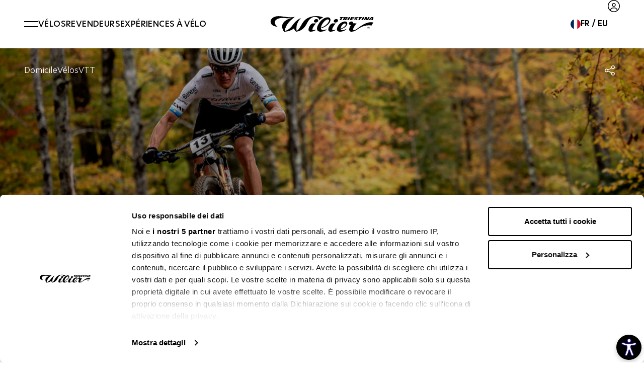

--- FILE ---
content_type: text/html; charset=utf-8
request_url: https://www.wilier.com/fr/velos/vtt
body_size: 164772
content:
<!doctype html>
<html data-n-head-ssr lang="fr" data-n-head="%7B%22lang%22:%7B%22ssr%22:%22fr%22%7D%7D">
  <head >
    <meta data-n-head="ssr" charset="utf-8"><meta data-n-head="ssr" name="viewport" content="width=device-width, initial-scale=1"><meta data-n-head="ssr" name="format-detection" content="telephone=no"><meta data-n-head="ssr" name="msapplication-config" content="/favicons/browserconfig.xml"><meta data-n-head="ssr" name="msapplication-TileColor" content="#000000"><meta data-n-head="ssr" name="theme-color" content="#000000"><meta data-n-head="ssr" data-hid="i18n-og" property="og:locale" content="fr"><meta data-n-head="ssr" data-hid="i18n-og-alt-it" property="og:locale:alternate" content="it"><meta data-n-head="ssr" data-hid="i18n-og-alt-en" property="og:locale:alternate" content="en"><meta data-n-head="ssr" data-hid="i18n-og-alt-de" property="og:locale:alternate" content="de"><meta data-n-head="ssr" data-hid="i18n-og-alt-es" property="og:locale:alternate" content="es"><meta data-n-head="ssr" data-hid="og:title" property="og:title" content="VTT - Endurance, Loisir ou Racing"><meta data-n-head="ssr" data-hid="og:description" property="og:description" content="Découvrez les VTT endurance, racing ou loisir de Wilier Triestina ➤ Les mountain bikes parfaits pour tous les passionnés de cyclisme off road !"><meta data-n-head="ssr" data-hid="og:url" property="og:url" content="https://www.wilier.com/fr/velos/vtt"><meta data-n-head="ssr" data-hid="description" name="description" content="Découvrez les VTT endurance, racing ou loisir de Wilier Triestina ➤ Les mountain bikes parfaits pour tous les passionnés de cyclisme off road !"><title>VTT - Endurance, Loisir ou Racing | Wilier Triestina</title><link data-n-head="ssr" rel="preconnect" href="https://api.wilier.com"><link data-n-head="ssr" rel="dns-prefetch" href="https://api.wilier.com"><link data-n-head="ssr" rel="icon" type="image/x-icon" href="/favicons/favicon.ico"><link data-n-head="ssr" rel="apple-touch-icon" type="image/x-icon" sizes="180x180" href="/favicons/apple-touch-icon.png"><link data-n-head="ssr" rel="icon" type="image/png" sizes="32x32" href="/favicons/favicon-32x32.png"><link data-n-head="ssr" rel="icon" type="image/png" sizes="16x16" href="/favicons/favicon-16x16.png"><link data-n-head="ssr" rel="manifest" href="/favicons/site.webmanifest"><link data-n-head="ssr" rel="mask-icon" href="/favicons/safari-pinned-tab.svg" color="#000000"><link data-n-head="ssr" data-hid="i18n-alt-it" rel="alternate" href="https://www.wilier.com/it/bici/mtb" hreflang="it"><link data-n-head="ssr" data-hid="i18n-alt-en" rel="alternate" href="https://www.wilier.com/en/bikes/mtb" hreflang="en"><link data-n-head="ssr" data-hid="i18n-alt-de" rel="alternate" href="https://www.wilier.com/de/bikes/mtb" hreflang="de"><link data-n-head="ssr" data-hid="i18n-alt-fr" rel="alternate" href="https://www.wilier.com/fr/velos/vtt" hreflang="fr"><link data-n-head="ssr" data-hid="i18n-alt-es" rel="alternate" href="https://www.wilier.com/es/bicicletas/mtb" hreflang="es"><link data-n-head="ssr" data-hid="i18n-xd" rel="alternate" href="https://www.wilier.com/en/bikes/mtb" hreflang="x-default"><link data-n-head="ssr" data-hid="i18n-can" rel="canonical" href="https://www.wilier.com/fr/velos/vtt"><script data-n-head="ssr" src="https://js.hsforms.net/forms/v2.js"></script><script data-n-head="ssr" src="/js/open-able-init.js"></script><script data-n-head="ssr" data-hid="gtm-script">if(!window._gtm_init){window._gtm_init=1;(function(w,n,d,m,e,p){w[d]=(w[d]==1||n[d]=='yes'||n[d]==1||n[m]==1||(w[e]&&w[e][p]&&w[e][p]()))?1:0})(window,navigator,'doNotTrack','msDoNotTrack','external','msTrackingProtectionEnabled');(function(w,d,s,l,x,y){w[x]={};w._gtm_inject=function(i){if(w.doNotTrack||w[x][i])return;w[x][i]=1;w[l]=w[l]||[];w[l].push({'gtm.start':new Date().getTime(),event:'gtm.js'});var f=d.getElementsByTagName(s)[0],j=d.createElement(s);j.defer=true;j.src='https://www.googletagmanager.com/gtm.js?id='+i;f.parentNode.insertBefore(j,f);};w[y]('GTM-TXKS732T')})(window,document,'script','dataLayer','_gtm_ids','_gtm_inject')}</script><link rel="preload" href="/_nuxt/869a63f.modern.js" as="script"><link rel="preload" href="/_nuxt/e18be1a.modern.js" as="script"><link rel="preload" href="/_nuxt/4e0c445.modern.js" as="script"><link rel="preload" href="/_nuxt/2f4d421.modern.js" as="script"><link rel="preload" href="/_nuxt/4de88a8.modern.js" as="script"><link rel="preload" href="/_nuxt/3fd7a4a.modern.js" as="script"><style data-vue-ssr-id="4f11250c:0 252f4f7d:0 02881b22:0 44e1ff97:0 b9ea9076:0 40934254:0 0ec20892:0 c6a2f1d0:0 08fa0fc3:0 85ff24e4:0 eba008b6:0 6868fda6:0 41cd3dfe:0 3a49b064:0 08330792:0 19d5d6dd:0 6b766252:0 6c4d8430:0 6b244271:0 4e0d70c5:0 73a91ac2:0 285e4b48:0 34fed60c:0 8c3993ee:0 1624d62b:0 2c4bcc04:0 2f231e4a:0 15f5a1ab:0 eae295c8:0 79010530:0">/*! tailwindcss v3.2.7 | MIT License | https://tailwindcss.com*/*,:after,:before{border:0 solid #e5e7eb;box-sizing:border-box}:after,:before{--tw-content:""}html{-webkit-text-size-adjust:100%;font-feature-settings:normal;font-family:NewHero,ui-sans-serif,system-ui,-apple-system,BlinkMacSystemFont,"Segoe UI",Roboto,"Helvetica Neue",Arial,"Noto Sans",sans-serif,"Apple Color Emoji","Segoe UI Emoji","Segoe UI Symbol","Noto Color Emoji";line-height:1.5;-moz-tab-size:4;-o-tab-size:4;tab-size:4}body{line-height:inherit;margin:0}hr{border-top-width:1px;color:inherit;height:0}abbr:where([title]){-webkit-text-decoration:underline dotted;text-decoration:underline dotted}h1,h2,h3,h4,h5,h6{font-size:inherit;font-weight:inherit}a{color:inherit;text-decoration:inherit}b,strong{font-weight:bolder}code,kbd,pre,samp{font-family:ui-monospace,SFMono-Regular,Menlo,Monaco,Consolas,"Liberation Mono","Courier New",monospace;font-size:1em}small{font-size:80%}sub,sup{font-size:75%;line-height:0;position:relative;vertical-align:baseline}sub{bottom:-.25em}sup{top:-.5em}table{border-collapse:collapse;border-color:inherit;text-indent:0}button,input,optgroup,select,textarea{color:inherit;font-family:inherit;font-size:100%;font-weight:inherit;line-height:inherit;margin:0;padding:0}button,select{text-transform:none}[type=button],[type=reset],[type=submit],button{-webkit-appearance:button;background-color:transparent;background-image:none}:-moz-focusring{outline:auto}:-moz-ui-invalid{box-shadow:none}progress{vertical-align:baseline}::-webkit-inner-spin-button,::-webkit-outer-spin-button{height:auto}[type=search]{-webkit-appearance:textfield;outline-offset:-2px}::-webkit-search-decoration{-webkit-appearance:none}::-webkit-file-upload-button{-webkit-appearance:button;font:inherit}summary{display:list-item}blockquote,dd,dl,figure,h1,h2,h3,h4,h5,h6,hr,p,pre{margin:0}fieldset{margin:0}fieldset,legend{padding:0}menu,ol,ul{list-style:none;margin:0;padding:0}textarea{resize:vertical}input::-moz-placeholder,textarea::-moz-placeholder{color:#9ca3af;opacity:1}input::placeholder,textarea::placeholder{color:#9ca3af;opacity:1}[role=button],button{cursor:pointer}:disabled{cursor:default}audio,canvas,embed,iframe,img,object,svg,video{display:block;vertical-align:middle}img,video{height:auto;max-width:100%}[hidden]{display:none}[multiple],[type=date],[type=datetime-local],[type=email],[type=month],[type=number],[type=password],[type=search],[type=tel],[type=text],[type=time],[type=url],[type=week],select,textarea{--tw-shadow:0 0 #0000;-webkit-appearance:none;-moz-appearance:none;appearance:none;background-color:#fff;border-color:#6b7280;border-radius:0;border-width:1px;font-size:1rem;line-height:1.5rem;padding:.5rem .75rem}[multiple]:focus,[type=date]:focus,[type=datetime-local]:focus,[type=email]:focus,[type=month]:focus,[type=number]:focus,[type=password]:focus,[type=search]:focus,[type=tel]:focus,[type=text]:focus,[type=time]:focus,[type=url]:focus,[type=week]:focus,select:focus,textarea:focus{--tw-ring-inset:var(--tw-empty,/*!*/ /*!*/);--tw-ring-offset-width:0px;--tw-ring-offset-color:#fff;--tw-ring-color:#2563eb;--tw-ring-offset-shadow:var(--tw-ring-inset) 0 0 0 var(--tw-ring-offset-width) var(--tw-ring-offset-color);--tw-ring-shadow:var(--tw-ring-inset) 0 0 0 calc(1px + var(--tw-ring-offset-width)) var(--tw-ring-color);border-color:#2563eb;box-shadow:var(--tw-ring-offset-shadow),var(--tw-ring-shadow),var(--tw-shadow);outline:2px solid transparent;outline-offset:2px}input::-moz-placeholder,textarea::-moz-placeholder{color:#6b7280;opacity:1}input::placeholder,textarea::placeholder{color:#6b7280;opacity:1}::-webkit-datetime-edit-fields-wrapper{padding:0}::-webkit-date-and-time-value{min-height:1.5em}::-webkit-datetime-edit,::-webkit-datetime-edit-day-field,::-webkit-datetime-edit-hour-field,::-webkit-datetime-edit-meridiem-field,::-webkit-datetime-edit-millisecond-field,::-webkit-datetime-edit-minute-field,::-webkit-datetime-edit-month-field,::-webkit-datetime-edit-second-field,::-webkit-datetime-edit-year-field{padding-bottom:0;padding-top:0}select{background-image:url("data:image/svg+xml;charset=utf-8,%3Csvg xmlns='http://www.w3.org/2000/svg' fill='none' viewBox='0 0 20 20'%3E%3Cpath stroke='%236b7280' stroke-linecap='round' stroke-linejoin='round' stroke-width='1.5' d='m6 8 4 4 4-4'/%3E%3C/svg%3E");background-position:right .5rem center;background-repeat:no-repeat;background-size:1.5em 1.5em;padding-right:2.5rem;-webkit-print-color-adjust:exact;print-color-adjust:exact}[multiple]{background-image:none;background-position:0 0;background-repeat:unset;background-size:initial;padding-right:.75rem;-webkit-print-color-adjust:unset;print-color-adjust:unset}[type=checkbox],[type=radio]{--tw-shadow:0 0 #0000;-webkit-appearance:none;-moz-appearance:none;appearance:none;background-color:#fff;background-origin:border-box;border-color:#6b7280;border-width:1px;color:#2563eb;display:inline-block;flex-shrink:0;height:1rem;padding:0;-webkit-print-color-adjust:exact;print-color-adjust:exact;-webkit-user-select:none;-moz-user-select:none;user-select:none;vertical-align:middle;width:1rem}[type=checkbox]{border-radius:0}[type=radio]{border-radius:100%}[type=checkbox]:focus,[type=radio]:focus{--tw-ring-inset:var(--tw-empty,/*!*/ /*!*/);--tw-ring-offset-width:2px;--tw-ring-offset-color:#fff;--tw-ring-color:#2563eb;--tw-ring-offset-shadow:var(--tw-ring-inset) 0 0 0 var(--tw-ring-offset-width) var(--tw-ring-offset-color);--tw-ring-shadow:var(--tw-ring-inset) 0 0 0 calc(2px + var(--tw-ring-offset-width)) var(--tw-ring-color);box-shadow:var(--tw-ring-offset-shadow),var(--tw-ring-shadow),var(--tw-shadow);outline:2px solid transparent;outline-offset:2px}[type=checkbox]:checked,[type=radio]:checked{background-color:currentColor;background-position:50%;background-repeat:no-repeat;background-size:100% 100%;border-color:transparent}[type=checkbox]:checked{background-image:url("data:image/svg+xml;charset=utf-8,%3Csvg viewBox='0 0 16 16' fill='%23fff' xmlns='http://www.w3.org/2000/svg'%3E%3Cpath d='M12.207 4.793a1 1 0 0 1 0 1.414l-5 5a1 1 0 0 1-1.414 0l-2-2a1 1 0 0 1 1.414-1.414L6.5 9.086l4.293-4.293a1 1 0 0 1 1.414 0z'/%3E%3C/svg%3E")}[type=radio]:checked{background-image:url("data:image/svg+xml;charset=utf-8,%3Csvg viewBox='0 0 16 16' fill='%23fff' xmlns='http://www.w3.org/2000/svg'%3E%3Ccircle cx='8' cy='8' r='3'/%3E%3C/svg%3E")}[type=checkbox]:checked:focus,[type=checkbox]:checked:hover,[type=radio]:checked:focus,[type=radio]:checked:hover{background-color:currentColor;border-color:transparent}[type=checkbox]:indeterminate{background-color:currentColor;background-image:url("data:image/svg+xml;charset=utf-8,%3Csvg xmlns='http://www.w3.org/2000/svg' fill='none' viewBox='0 0 16 16'%3E%3Cpath stroke='%23fff' stroke-linecap='round' stroke-linejoin='round' stroke-width='2' d='M4 8h8'/%3E%3C/svg%3E");background-position:50%;background-repeat:no-repeat;background-size:100% 100%;border-color:transparent}[type=checkbox]:indeterminate:focus,[type=checkbox]:indeterminate:hover{background-color:currentColor;border-color:transparent}[type=file]{background:unset;border-color:inherit;border-radius:0;border-width:0;font-size:unset;line-height:inherit;padding:0}[type=file]:focus{outline:1px solid ButtonText;outline:1px auto -webkit-focus-ring-color}:root,[data-theme]{background-color:hsla(var(--b1)/var(--tw-bg-opacity,1));color:hsla(var(--bc)/var(--tw-text-opacity,1))}html{-webkit-tap-highlight-color:transparent}:root{--p:14.302 68.8% 49.02%;--rounded-badge:1.9rem;--animation-btn:0.25s;--animation-input:.2s;--btn-text-case:uppercase;--btn-focus-scale:0.95;--border-btn:1px;--tab-border:1px;--tab-radius:0.5rem;--pf:14.302 68.8% 49.02%;--pc:0 0% 100%;--s:0 0% 9.8039%;--sf:0 0% 9.8039%;--sc:0 0% 100%;--a:14.302 68.8% 49.02%;--af:14.302 68.8% 49.02%;--ac:0 0% 100%;--n:0 0% 0%;--nf:0 0% 0%;--nc:0 0% 100%;--b1:0 0% 100%;--b2:0 0% 96.863%;--b3:0 0% 49.804%;--bc:0 0% 0%;--in:213.75 100% 96.863%;--inc:200.41 98.01% 39.412%;--su:138.46 76.471% 96.667%;--suc:146.72 73.262% 36.667%;--wa:54.545 91.667% 95.294%;--wac:30.739 100% 60.196%;--er:0 85.714% 97.255%;--erc:356.47 94.85% 45.686%;--rounded-box:0px;--rounded-btn:0px;--baseline:8px;--breakpoint-small:640px;--breakpoint-medium:960px;--breakpoint-large:1024px;--breakpoint-xlarge:1280px;--breakpoint-xsmall-max:320px;--breakpoint-small-max:calc(var(--breakpoint-medium) - 1);--breakpoint-medium-max:calc(var(--breakpoint-large) - 1);--breakpoint-large-max:calc(var(--breakpoint-xlarge) - 1);--global-font-family:karla,serif;--global-font-size:14px;--grid-gutter-horizontal:20px;--grid-gutter-horizontal-l:40px}.product-card--banner .product-card__media .ratio,.product-card--normal .product-card__media .ratio{padding-top:100%}.product-card--normal-ambient .product-card__media .ratio{padding-top:135.55%}.product-card--horizontal .product-card__body{padding:1rem}.product-card--horizontal .product-card__old-price+.product-card__price{margin-left:.5rem}.product-card--vertical .product-card__link{flex-direction:column}.product-card--vertical .product-card__head{align-items:center;margin-left:0;order:0;padding:1.25rem}.product-card--vertical .product-card__head-left{margin-right:0}.product-card--vertical .product-card__media-wrapper{width:100%}.product-card--vertical .product-card__body{margin-top:auto;padding:1.25rem}.product-card--vertical .product-card__body-inner{align-items:flex-end;display:flex;justify-content:space-between}.product-card--vertical .product-card__price-wrapper{display:block;margin-top:0}.product-card--vertical .product-card__old-price+.product-card__price{margin-left:0}@media (min-width:960px){.product-card--vertical .product-card__price,.product-card--vertical .product-card__text,.product-card--vertical .product-card__title{font-size:18px}.product-card--vertical .product-card__price-wrapper{text-align:right}}@media (min-width:1024px){.product-card--vertical .product-card__price,.product-card--vertical .product-card__text,.product-card--vertical .product-card__title{font-size:20px}}.product-card--vertical.product-card--normal-ambient .product-card__head{left:0;position:absolute;right:0;top:0;z-index:1}.product-card--vertical.product-card--normal-ambient .product-card__wishlist{--tw-text-opacity:1;color:rgb(255 255 255/var(--tw-text-opacity))}.product-card--vertical.product-card--normal-ambient .product-card__body{--tw-text-opacity:1;bottom:0;color:rgb(255 255 255/var(--tw-text-opacity));left:0;position:absolute;right:0;z-index:1}.product-card--vertical.product-card--normal-ambient .product-card__title{font-family:NewHero,ui-serif,Georgia,Cambria,"Times New Roman",Times,serif;font-size:14px;opacity:1;text-transform:uppercase}.product-card--vertical.product-card--normal-ambient .product-card__text{font-size:20px;opacity:1}.product-card--vertical.product-card--normal-ambient .product-card__media{height:100%}.product-card--vertical.product-card--normal-ambient .product-card__media:before{--tw-content:"";background-color:rgba(0,0,0,.2);content:var(--tw-content);height:100%;left:0;position:absolute;top:0;width:100%;z-index:1}.product-card--vertical.product-card--normal-ambient .product-card__media-wrapper{height:100%}.product-card--vertical.product-card--normal-ambient .product-card__cta-wrapper{display:block}@media (min-width:1280px){.product-card--vertical.product-card--normal-ambient .product-card__title{font-size:16px}.product-card--vertical.product-card--normal-ambient .product-card__text{font-size:24px}}@media (min-width:1600px){.product-card--vertical.product-card--normal-ambient .product-card__title{font-size:18px}.product-card--vertical.product-card--normal-ambient .product-card__text{font-size:36px}}.product-card--vertical.product-card--normal-ambient .btn-arrow{padding-bottom:.25rem!important;padding-left:.25rem!important;padding-top:.25rem!important}:root{--flex-grid-gap:24px;--flex-grid-gap-md:24px;--flex-grid-gap-lg:40px;--flex-grid-xsmall-gap:16px;--flex-grid-xsmall-gap-md:var(--flex-grid-xsmall-gap);--flex-grid-xsmall-gap-lg:var(--flex-grid-xsmall-gap);--flex-grid-small-gap:24px;--flex-grid-small-gap-md:var(--flex-grid-small-gap);--flex-grid-small-gap-lg:var(--flex-grid-small-gap);--flex-grid-medium-gap:24px;--flex-grid-medium-gap-md:30px;--flex-grid-medium-gap-lg:var(--flex-grid-medium-gap-md);--flex-grid-large-gap:24px;--flex-grid-large-gap-tb:40px;--flex-grid-large-gap-md:64px;--flex-grid-large-gap-lg:80px;--header-height:56px;--header-height-lg:72px;--header-height-xl:96px;--header-height-sticky:56px;--header-height-sticky-lg:70px;--header-alert-h:38px;--global-font-family:"NewHero",ui-sans-serif,system-ui,-apple-system,sans-serif;--global-font-size:16px;--plyr-color-main:#d35027}.NeueHelveticaPro83ExtendedHeavyOblique{font-family:"NeueHelveticaPro83ExtendedHeavyOblique"}.NeueHelveticaPro73ExtendedBold{font-family:"NeueHelveticaPro73ExtendedBold"}@font-face{font-display:swap;font-family:"NewHero";font-style:normal;font-weight:200;src:url(/_nuxt/fonts/newheroultralight.0a23e4c.eot);src:local("newheroultralight"),url(/_nuxt/fonts/newheroultralight.0a23e4c.eot?#iefix) format("embedded-opentype"),url(/_nuxt/fonts/newheroultralight.035efb8.woff2) format("woff"),url(/_nuxt/fonts/newheroultralight.08fabc5.woff) format("woff"),url(/_nuxt/fonts/newheroultralight.077326c.ttf) format("truetype"),url(/_nuxt/img/newheroultralight.99006cd.svg#newheroultralight) format("svg")}@font-face{font-display:swap;font-family:"NewHero";font-style:normal;font-weight:300;src:url(/_nuxt/fonts/newherolight.594d002.eot);src:local("newherolight"),url(/_nuxt/fonts/newherolight.594d002.eot?#iefix) format("embedded-opentype"),url(/_nuxt/fonts/newherolight.b9b3995.woff2) format("woff"),url(/_nuxt/fonts/newherolight.12a2e3b.woff) format("woff"),url(/_nuxt/fonts/newherolight.d456be8.ttf) format("truetype"),url(/_nuxt/img/newherolight.96fbbf1.svg#newherolight) format("svg")}@font-face{font-display:swap;font-family:"NewHero";font-style:normal;font-weight:400;src:url(/_nuxt/fonts/newheroregular.5dba8c3.eot);src:local("newheroregular"),url(/_nuxt/fonts/newheroregular.5dba8c3.eot?#iefix) format("embedded-opentype"),url(/_nuxt/fonts/newheroregular.c7a8c5b.woff2) format("woff"),url(/_nuxt/fonts/newheroregular.b77824c.woff) format("woff"),url(/_nuxt/fonts/newheroregular.26ed50e.ttf) format("truetype"),url(/_nuxt/img/newheroregular.5e11913.svg#newheroregular) format("svg")}@font-face{font-display:swap;font-family:"NewHero";font-style:normal;font-weight:500;src:url(/_nuxt/fonts/newheromedium.16c08b4.eot);src:local("newheromedium"),url(/_nuxt/fonts/newheromedium.16c08b4.eot?#iefix) format("embedded-opentype"),url(/_nuxt/fonts/newheromedium.6151c04.woff2) format("woff"),url(/_nuxt/fonts/newheromedium.255b13c.woff) format("woff"),url(/_nuxt/fonts/newheromedium.d592f6d.ttf) format("truetype"),url(/_nuxt/img/newheromedium.de2712c.svg#newheromedium) format("svg")}@font-face{font-display:swap;font-family:"NewHero";font-style:normal;font-weight:600;src:url(/_nuxt/fonts/newherosemibold.db94eb3.eot);src:local("newherosemibold"),url(/_nuxt/fonts/newherosemibold.db94eb3.eot?#iefix) format("embedded-opentype"),url(/_nuxt/fonts/newherosemibold.861cd9c.woff2) format("woff"),url(/_nuxt/fonts/newherosemibold.5fd2d09.woff) format("woff"),url(/_nuxt/fonts/newherosemibold.e273305.ttf) format("truetype"),url(/_nuxt/img/newherosemibold.053b2ff.svg#newherosemibold) format("svg")}@font-face{font-display:swap;font-family:"NewHero";font-style:normal;font-weight:700;src:url(/_nuxt/fonts/newherobold.f9db676.eot);src:local("newherobold"),url(/_nuxt/fonts/newherobold.f9db676.eot?#iefix) format("embedded-opentype"),url(/_nuxt/fonts/newherobold.e300c48.woff2) format("woff"),url(/_nuxt/fonts/newherobold.38e0e3f.woff) format("woff"),url(/_nuxt/fonts/newherobold.554d39f.ttf) format("truetype"),url(/_nuxt/img/newherobold.9df1355.svg#newherobold) format("svg")}@font-face{font-family:"NeueHelveticaPro83ExtendedHeavy";src:url(/_nuxt/fonts/font.33d5341.woff2) format("woff2"),url(/_nuxt/fonts/font.6a7d98d.woff) format("woff")}@font-face{font-family:"NeueHelveticaPro83ExtendedHeavyOblique";src:url(/_nuxt/fonts/font.05be63d.woff2) format("woff2"),url(/_nuxt/fonts/font.eeaa3bf.woff) format("woff")}@font-face{font-family:"NeueHelveticaPro73ExtendedBold";src:url(/_nuxt/fonts/font.b1c5eb4.woff2) format("woff2"),url(/_nuxt/fonts/font.968cd6f.woff) format("woff")}@font-face{font-family:"NeueHelveticaPro63ExtendedMediumOblique";src:url(/_nuxt/fonts/font.2295b6c.woff2) format("woff2"),url(/_nuxt/fonts/font.a14e833.woff) format("woff")}@font-face{font-family:"NeueHelveticaPro53ExtendedRegular";src:url(/_nuxt/fonts/font.07320d1.woff2) format("woff2"),url(/_nuxt/fonts/font.b7d7172.woff) format("woff")}@font-face{font-family:"NeueHelveticaPro43ExtendedLight";src:url(/_nuxt/fonts/font.f6667a7.woff2) format("woff2"),url(/_nuxt/fonts/font.042c1b0.woff) format("woff")}@media (min-width:768px){.tw-offset-left{margin-left:.75rem}}@media (min-width:1024px){.tw-offset-left{margin-left:1.5rem}}@media (min-width:calc(1600px + 48px * 2)){.tw-offset-left{margin-left:3rem}}@media (min-width:calc(1600px + 80px * 2)){.tw-offset-left{margin-left:5rem}}@media (min-width:1024px){.tw-negative-offset-left{--tw-translate-x:-1.5rem;transform:translate(var(--tw-translate-x),var(--tw-translate-y)) rotate(var(--tw-rotate)) skewX(var(--tw-skew-x)) skewY(var(--tw-skew-y)) scaleX(var(--tw-scale-x)) scaleY(var(--tw-scale-y));width:calc(100% + 24px)}}@media (min-width:calc(1600px + 48px * 2)){.tw-negative-offset-left{--tw-translate-x:-3rem;transform:translate(var(--tw-translate-x),var(--tw-translate-y)) rotate(var(--tw-rotate)) skewX(var(--tw-skew-x)) skewY(var(--tw-skew-y)) scaleX(var(--tw-scale-x)) scaleY(var(--tw-scale-y));width:calc(100% + 48px)}}@media (min-width:calc(1600px + 80px * 2)){.tw-negative-offset-left{--tw-translate-x:-5rem;transform:translate(var(--tw-translate-x),var(--tw-translate-y)) rotate(var(--tw-rotate)) skewX(var(--tw-skew-x)) skewY(var(--tw-skew-y)) scaleX(var(--tw-scale-x)) scaleY(var(--tw-scale-y));width:calc(100% + 80px)}}@media (min-width:1024px){.tw-navigation-offset-pt{padding-top:var(--header-height-lg)}}@media (min-width:1280px){.tw-navigation-offset-pt{padding-top:var(--header-height-xl)}}.h-fill-screen{height:calc(100vh - var(--header-height) - var(--header-alert-h))}@media (min-width:1024px){.h-fill-screen{height:calc(100vh - var(--header-height-lg) - var(--header-alert-h))}}@media (min-width:1280px){.h-fill-screen{height:calc(100vh - var(--header-height-xl) - var(--header-alert-h))}}.overflow-custom-scrollbar{overflow:auto}.overflow-custom-scrollbar::-webkit-scrollbar{width:.5rem}.overflow-custom-scrollbar::-webkit-scrollbar-track{--tw-bg-opacity:1;background-color:hsl(var(--b2,var(--b1))/var(--tw-bg-opacity));border-color:hsl(var(--n)/.1);border-radius:.5rem;border-width:1px}.overflow-custom-scrollbar::-webkit-scrollbar-thumb{background-color:hsl(var(--n)/.1);border-radius:.5rem}body,html{font-weight:300}strong{font-weight:600}.\!tw-h3,.prose .\!tw-h3,.prose .tw-h1,.prose .tw-h2,.prose .tw-h3,.prose .tw-h4,.prose .tw-h5,.prose .tw-h6,.prose h1,.prose h2,.prose h3,.prose h4,.prose h5,.prose h6,.tw-h1,.tw-h2,.tw-h3,.tw-h4,.tw-h5,.tw-h6,h1,h2,h3,h4,h5,h6{font-family:NewHero,ui-sans-serif,system-ui,-apple-system,BlinkMacSystemFont,"Segoe UI",Roboto,"Helvetica Neue",Arial,"Noto Sans",sans-serif,"Apple Color Emoji","Segoe UI Emoji","Segoe UI Symbol","Noto Color Emoji"}.\!tw-h3:not([class*=font-]),.tw-h1:not([class*=font-]),.tw-h2:not([class*=font-]),.tw-h3:not([class*=font-]),.tw-h4:not([class*=font-]),.tw-h5:not([class*=font-]),.tw-h6:not([class*=font-]),h1:not([class*=font-]),h2:not([class*=font-]),h3:not([class*=font-]),h4:not([class*=font-]),h5:not([class*=font-]),h6:not([class*=font-]){font-weight:700}.\!tw-h3:not([class*=leading-]),.tw-h1:not([class*=leading-]),.tw-h2:not([class*=leading-]),.tw-h3:not([class*=leading-]),.tw-h4:not([class*=leading-]),.tw-h5:not([class*=leading-]),.tw-h6:not([class*=leading-]),.tw-label,h1:not([class*=leading-]),h2:not([class*=leading-]),h3:not([class*=leading-]),h4:not([class*=leading-]),h5:not([class*=leading-]),h6:not([class*=leading-]){line-height:1.25}.tw-label{font-size:14px;font-weight:200;letter-spacing:.025em;text-transform:uppercase}@media (min-width:1024px){.tw-label{font-size:16px}}@media (min-width:1280px){.tw-label{font-size:20px}}.tw-h1-lead{font-size:36px}@media (min-width:768px){.tw-h1-lead{font-size:40px}}@media (min-width:1280px){.tw-h1-lead{font-size:56px}}@media (min-width:1600px){.tw-h1-lead{font-size:80px}}.tw-text-lead{font-size:16px}@media (min-width:768px){.tw-text-lead{font-size:18px}}@media (min-width:1024px){.tw-text-lead{font-size:20px}}@media (min-width:1280px){.tw-text-lead{font-size:24px}}.tw-badge-label{--tw-bg-opacity:1;align-items:center;background-color:rgb(211 80 39/var(--tw-bg-opacity));box-sizing:border-box;display:inline-flex;gap:.5rem;padding:.5rem .75rem}.products-table--mobile.products-table--resume .products-table__price>.tw-badge-label{display:flex;flex-direction:row-reverse;justify-content:flex-end}.products-table--desktop.products-table--resume .products-table__price>.tw-badge-label{display:block}.tw-badge-label{--tw-text-opacity:1;color:hsl(var(--pc)/var(--tw-text-opacity));font-size:12px;font-weight:300;line-height:1}@media (min-width:768px){.tw-badge-label{font-size:13px}}.tw-badge-label>span{align-items:center;display:inline-flex;gap:.5rem}.tw-badge-label .checkbox-color__label{--tw-border-opacity:1;--tw-ring-offset-shadow:var(--tw-ring-inset) 0 0 0 var(--tw-ring-offset-width) var(--tw-ring-offset-color);--tw-ring-shadow:var(--tw-ring-inset) 0 0 0 calc(1px + var(--tw-ring-offset-width)) var(--tw-ring-color);--tw-ring-opacity:1;--tw-ring-color:rgb(25 25 25/var(--tw-ring-opacity));border-color:rgb(255 255 255/var(--tw-border-opacity));border-width:1px;box-shadow:var(--tw-ring-offset-shadow),var(--tw-ring-shadow),var(--tw-shadow,0 0 #0000);flex-shrink:0}.tw-outline-lead{-webkit-text-fill-color:transparent;-webkit-text-stroke-width:1px;-webkit-text-stroke-color:#c6c6c6}.products-table--mobile.products-table--resume .products-table__price>.tw-outline-lead{display:flex;flex-direction:row-reverse;justify-content:flex-end}.products-table--desktop.products-table--resume .products-table__price>.tw-outline-lead{display:block}.tw-outline-lead{color:transparent;font-size:80px;font-weight:800;line-height:1;position:relative;text-transform:uppercase;white-space:nowrap}@media (min-width:768px){.tw-outline-lead{font-size:112px}}@media (min-width:1024px){.tw-outline-lead{font-size:170px}}@media (min-width:1600px){.tw-outline-lead{font-size:232px}}.is-negative .tw-outline-lead,.tw-outline-lead.is-negative{-webkit-text-fill-color:transparent;-webkit-text-stroke-width:1px;-webkit-text-stroke-color:hsla(0,0%,100%,.8)}.is-text-accent .tw-outline-lead,.tw-outline-lead.is-text-accent{-webkit-text-fill-color:#fff;-webkit-text-stroke-width:1px;-webkit-text-stroke-color:#d35027}.is-text-muted .tw-outline-lead,.tw-outline-lead.is-text-muted{-webkit-text-fill-color:transparent;-webkit-text-stroke-width:1px;-webkit-text-stroke-color:#c6c6c6}.is-text-black-40 .tw-outline-lead,.tw-outline-lead.is-text-black-40{-webkit-text-fill-color:transparent;-webkit-text-stroke-width:1px;-webkit-text-stroke-color:rgba(0,0,0,.4)}.tw-outline-lead.tw-outline-lead-sm{font-size:40px}@media (min-width:768px){.tw-outline-lead.tw-outline-lead-sm{font-size:64px}}@media (min-width:960px){.tw-outline-lead.tw-outline-lead-sm{font-size:80px}}@media (min-width:1024px){.tw-outline-lead.tw-outline-lead-sm{font-size:112px}}.tw-quote{font-size:18px;font-weight:300;margin-left:1.25rem;padding-left:.75rem;position:relative}@media (min-width:1024px){.tw-quote{font-size:24px}}.products-table--mobile.products-table--resume .products-table__price>.tw-quote:before{display:flex;flex-direction:row-reverse;justify-content:flex-end}.products-table--desktop.products-table--resume .products-table__price>.tw-quote:before{display:block}.tw-quote:before{--tw-translate-x:-100%;--tw-text-opacity:1;--tw-content:"“";color:hsl(var(--a)/var(--tw-text-opacity));content:var(--tw-content);font-size:64px;font-weight:500;left:0;line-height:1;position:absolute;top:0;transform:translate(var(--tw-translate-x),var(--tw-translate-y)) rotate(var(--tw-rotate)) skewX(var(--tw-skew-x)) skewY(var(--tw-skew-y)) scaleX(var(--tw-scale-x)) scaleY(var(--tw-scale-y))}@media (min-width:1024px){.tw-quote:before{font-size:72px}}@media (min-width:calc(1600px + 48px * 2)){.tw-offset-left .tw-quote{margin-left:0;padding-left:0}@media (min-width:1024px){.tw-offset-left .tw-quote:before{--tw-translate-x:-115%;transform:translate(var(--tw-translate-x),var(--tw-translate-y)) rotate(var(--tw-rotate)) skewX(var(--tw-skew-x)) skewY(var(--tw-skew-y)) scaleX(var(--tw-scale-x)) scaleY(var(--tw-scale-y))}}}.tw-quote.tw-quote-sm{font-size:14px}@media (min-width:1024px){.tw-quote.tw-quote-sm{font-size:16px}}.tw-quote.tw-quote-sm:before{font-size:24px}.tooltip{--tooltip-tail:5px!important}.tooltip:before{font-size:12px!important;font-weight:300;line-height:1.375}.generic-form .formulate-input[data-classification=select] select,.generic-form .formulate-input[data-classification=text] input,.input,.select:not(.select-ghost),.textarea,[multiple],[type=date],[type=datetime-local],[type=email],[type=file],[type=month],[type=number],[type=password],[type=search],[type=tel],[type=text],[type=time],[type=url],[type=week],input:not(.toggle):not(.radio):not(.checkbox):not(.form-checkbox):not(.newsletter-banner-form__input):not(.image-reveal-drag):not(.store-locator-search__input):not([type=checkbox]):not([type=submit]):not([data-plyr]),select:not(.select-ghost),textarea{--tw-border-opacity:1!important;--tw-bg-opacity:1!important;--tw-text-opacity:1!important;background-color:rgb(255 255 255/var(--tw-bg-opacity))!important;border-color:hsl(var(--n)/var(--tw-border-opacity))!important;border-radius:0!important;box-shadow:none!important;color:hsl(var(--bc)/var(--tw-text-opacity))!important;font-size:16px;font-weight:300;height:3rem;outline:none!important;padding-left:1rem!important;padding-right:1rem!important;transition-duration:.3s;transition-property:color,background-color,border-color,text-decoration-color,fill,stroke;transition-timing-function:cubic-bezier(.4,0,.2,1)}.generic-form .formulate-input[data-classification=select] select:focus,.generic-form .formulate-input[data-classification=text] input:focus,.input:focus,.select:not(.select-ghost):focus,.textarea:focus,[multiple]:focus,[type=date]:focus,[type=datetime-local]:focus,[type=email]:focus,[type=file]:focus,[type=month]:focus,[type=number]:focus,[type=password]:focus,[type=search]:focus,[type=tel]:focus,[type=text]:focus,[type=time]:focus,[type=url]:focus,[type=week]:focus,input:not(.toggle):not(.radio):not(.checkbox):not(.form-checkbox):not(.newsletter-banner-form__input):not(.image-reveal-drag):not(.store-locator-search__input):not([type=checkbox]):not([type=submit]):not([data-plyr]):focus,select:not(.select-ghost):focus,textarea:focus{--tw-border-opacity:1!important;border-color:hsl(var(--a)/var(--tw-border-opacity))!important}.generic-form .formulate-input[data-classification=select] select::-moz-placeholder,.generic-form .formulate-input[data-classification=text] input::-moz-placeholder,.input::-moz-placeholder,.select:not(.select-ghost)::-moz-placeholder,.textarea::-moz-placeholder,[multiple]::-moz-placeholder,[type=date]::-moz-placeholder,[type=datetime-local]::-moz-placeholder,[type=email]::-moz-placeholder,[type=file]::-moz-placeholder,[type=month]::-moz-placeholder,[type=number]::-moz-placeholder,[type=password]::-moz-placeholder,[type=search]::-moz-placeholder,[type=tel]::-moz-placeholder,[type=text]::-moz-placeholder,[type=time]::-moz-placeholder,[type=url]::-moz-placeholder,[type=week]::-moz-placeholder,input:not(.toggle):not(.radio):not(.checkbox):not(.form-checkbox):not(.newsletter-banner-form__input):not(.image-reveal-drag):not(.store-locator-search__input):not([type=checkbox]):not([type=submit]):not([data-plyr])::-moz-placeholder,select:not(.select-ghost)::-moz-placeholder,textarea::-moz-placeholder{color:hsl(var(--bc)/.3)}.generic-form .formulate-input[data-classification=select] select::placeholder,.generic-form .formulate-input[data-classification=text] input::placeholder,.input::placeholder,.select:not(.select-ghost)::placeholder,.textarea::placeholder,[multiple]::placeholder,[type=date]::placeholder,[type=datetime-local]::placeholder,[type=email]::placeholder,[type=file]::placeholder,[type=month]::placeholder,[type=number]::placeholder,[type=password]::placeholder,[type=search]::placeholder,[type=tel]::placeholder,[type=text]::placeholder,[type=time]::placeholder,[type=url]::placeholder,[type=week]::placeholder,input:not(.toggle):not(.radio):not(.checkbox):not(.form-checkbox):not(.newsletter-banner-form__input):not(.image-reveal-drag):not(.store-locator-search__input):not([type=checkbox]):not([type=submit]):not([data-plyr])::placeholder,select:not(.select-ghost)::placeholder,textarea::placeholder{color:hsl(var(--bc)/.3)}.generic-form .formulate-input[data-classification=select] select:focus,.generic-form .formulate-input[data-classification=text] input:focus,.input:focus,.select:not(.select-ghost):focus,.textarea:focus,[multiple]:focus,[type=date]:focus,[type=datetime-local]:focus,[type=email]:focus,[type=file]:focus,[type=month]:focus,[type=number]:focus,[type=password]:focus,[type=search]:focus,[type=tel]:focus,[type=text]:focus,[type=time]:focus,[type=url]:focus,[type=week]:focus,input:not(.toggle):not(.radio):not(.checkbox):not(.form-checkbox):not(.newsletter-banner-form__input):not(.image-reveal-drag):not(.store-locator-search__input):not([type=checkbox]):not([type=submit]):not([data-plyr]):focus,select:not(.select-ghost):focus,textarea:focus{box-shadow:none!important;outline:none!important}.generic-form .formulate-input[data-classification=select] select[disabled],.generic-form .formulate-input[data-classification=select] select[disabled]+span,.generic-form .formulate-input[data-classification=text] input[disabled],.generic-form .formulate-input[data-classification=text] input[disabled]+span,.input[disabled],.input[disabled]+span,.select:not(.select-ghost)[disabled],.select:not(.select-ghost)[disabled]+span,.textarea[disabled],.textarea[disabled]+span,[multiple][disabled],[multiple][disabled]+span,[type=date][disabled],[type=date][disabled]+span,[type=datetime-local][disabled],[type=datetime-local][disabled]+span,[type=email][disabled],[type=email][disabled]+span,[type=file][disabled],[type=file][disabled]+span,[type=month][disabled],[type=month][disabled]+span,[type=number][disabled],[type=number][disabled]+span,[type=password][disabled],[type=password][disabled]+span,[type=search][disabled],[type=search][disabled]+span,[type=tel][disabled],[type=tel][disabled]+span,[type=text][disabled],[type=text][disabled]+span,[type=time][disabled],[type=time][disabled]+span,[type=url][disabled],[type=url][disabled]+span,[type=week][disabled],[type=week][disabled]+span,input:not(.toggle):not(.radio):not(.checkbox):not(.form-checkbox):not(.newsletter-banner-form__input):not(.image-reveal-drag):not(.store-locator-search__input):not([type=checkbox]):not([type=submit]):not([data-plyr])[disabled],input:not(.toggle):not(.radio):not(.checkbox):not(.form-checkbox):not(.newsletter-banner-form__input):not(.image-reveal-drag):not(.store-locator-search__input):not([type=checkbox]):not([type=submit]):not([data-plyr])[disabled]+span,select:not(.select-ghost)[disabled],select:not(.select-ghost)[disabled]+span,textarea[disabled],textarea[disabled]+span{cursor:default;opacity:.3}.textarea,textarea{height:auto}.generic-form .formulate-input[data-classification=select] select,.select{background-image:url("data:image/svg+xml;charset=utf-8,%3Csvg xmlns='http://www.w3.org/2000/svg' xml:space='preserve' fill='%23232323' viewBox='0 0 16 16'%3E%3Cpath d='m8 12.626-8-8 1.252-1.252L8 10.122l6.75-6.748L16 4.626z'/%3E%3C/svg%3E")!important;background-position:right 16px center!important;background-size:12px 12px!important;padding-right:30px!important}.formulate-input[data-classification=select] .formulate-input-element:before{display:none}.select-sm,.select.select-sm,select.select-sm{background-position:calc(100% - 8px) calc(1px + 50%),calc(100% - 8px) calc(1px + 50%);background-size:8px 8px;font-size:14px;padding-bottom:0;padding-right:20px;padding-top:0}.select-sm.select-ghost,.select.select-sm.select-ghost,select.select-sm.select-ghost{background-position:100% 50%!important;padding-right:20px!important}.select-xs,.select.select-xs,select.select-xs{background-position:calc(100% - 10px) calc(1px + 50%),calc(100% - 10px) calc(1px + 50%)!important;background-size:10px 10px!important;font-size:14px;height:2.5rem!important;padding-bottom:0!important;padding-right:10px!important;padding-top:0!important}.select-outline,.select.select-outline{background-color:transparent!important}.select-ghost,.select.select-ghost{background-color:transparent!important}.select-ghost,.select-ghost:focus,.select.select-ghost,.select.select-ghost:focus{border-style:none!important;box-shadow:none!important;outline:none!important}.checkbox:not(.toggle):not(.peer),.form-checkbox:not(.toggle):not(.peer),.formulate-input-element.formulate-input-element--checkbox .formulate-input-element-decorator,[type=checkbox]:not(.toggle):not(.peer){--chkbg:var(--p);--chkfg:var(--pc);--tw-ring-color:var(--s);background-position:50%!important;background-repeat:no-repeat!important;background-size:11px 9px;border-color:hsl(var(--n)/.3)!important;border-radius:0!important;height:1.25rem!important;padding:0!important;width:1.25rem!important}.checkbox:not(.toggle):not(.peer).checkbox-sm,.form-checkbox:not(.toggle):not(.peer).checkbox-sm,.formulate-input-element.formulate-input-element--checkbox .formulate-input-element-decorator.checkbox-sm,[type=checkbox]:not(.toggle):not(.peer).checkbox-sm{height:1rem!important;width:1rem!important}.checkbox:not(.toggle):not(.peer):checked,.checkbox:not(.toggle):not(.peer)[aria-checked=true],.checkbox:not(.toggle):not(.peer)[checked=true],.form-checkbox:not(.toggle):not(.peer):checked,.form-checkbox:not(.toggle):not(.peer)[aria-checked=true],.form-checkbox:not(.toggle):not(.peer)[checked=true],.formulate-input-element.formulate-input-element--checkbox .formulate-input-element-decorator:checked,.formulate-input-element.formulate-input-element--checkbox .formulate-input-element-decorator[aria-checked=true],.formulate-input-element.formulate-input-element--checkbox .formulate-input-element-decorator[checked=true],[type=checkbox]:not(.toggle):not(.peer):checked,[type=checkbox]:not(.toggle):not(.peer)[aria-checked=true],[type=checkbox]:not(.toggle):not(.peer)[checked=true]{animation:checkmark var(--animation-input,.2s) ease-in-out;background-image:url("data:image/svg+xml;charset=utf-8,%3Csvg xmlns='http://www.w3.org/2000/svg' width='11' height='9'%3E%3Cpath fill-rule='evenodd' fill='%23FFF' d='M9.828 1.048 4.063 6.993 1.945 4.808a.259.259 0 0 0-.372 0l-.619.639a.277.277 0 0 0 0 .384l2.923 3.015a.257.257 0 0 0 .372 0l6.57-6.775a.276.276 0 0 0 0-.383l-.62-.64a.256.256 0 0 0-.371 0Z'/%3E%3C/svg%3E")}.checkbox:not(.toggle):not(.peer):disabled,.form-checkbox:not(.toggle):not(.peer):disabled,.formulate-input-element.formulate-input-element--checkbox .formulate-input-element-decorator:disabled,[type=checkbox]:not(.toggle):not(.peer):disabled{--tw-bg-opacity:1;background-color:rgb(212 212 212/var(--tw-bg-opacity))}.formulate-input[data-classification=box] .formulate-input-label--after{margin-left:1rem!important}.formulate-input-element.formulate-input-element--checkbox input[type=checkbox]:checked~.formulate-input-element-decorator{--tw-border-opacity:1!important;--tw-bg-opacity:1!important;animation:checkmark var(--animation-input,.2s) ease-in-out;background-color:rgb(211 80 39/var(--tw-bg-opacity))!important;background-image:url("data:image/svg+xml;charset=utf-8,%3Csvg xmlns='http://www.w3.org/2000/svg' width='11' height='9'%3E%3Cpath fill-rule='evenodd' fill='%23FFF' d='M9.828 1.048 4.063 6.993 1.945 4.808a.259.259 0 0 0-.372 0l-.619.639a.277.277 0 0 0 0 .384l2.923 3.015a.257.257 0 0 0 .372 0l6.57-6.775a.276.276 0 0 0 0-.383l-.62-.64a.256.256 0 0 0-.371 0Z'/%3E%3C/svg%3E");border-color:rgb(211 80 39/var(--tw-border-opacity))!important;-webkit-mask-image:none!important;mask-image:none!important}.formulate-input-element.formulate-input-element--checkbox input[type=checkbox]:checked~.formulate-input-element-decorator:before{display:none}.formulate-input-element.formulate-input-element--checkbox,.formulate-input-element.formulate-input-element--checkbox+.formulate-input-label{cursor:pointer}.checkbox-color{position:relative}.checkbox-color [type=checkbox]{-webkit-appearance:none;-moz-appearance:none;appearance:none;border-radius:9999px;height:2rem;opacity:0;position:absolute;width:2rem}.checkbox-color [type=checkbox]+*,.checkbox-color__label{--tw-border-opacity:1;background-color:transparent;border-color:rgb(87 86 91/var(--tw-border-opacity));border-radius:9999px;border-width:1px;cursor:pointer;display:block;height:2rem;transition-duration:.3s;transition-property:color,background-color,border-color,text-decoration-color,fill,stroke;transition-timing-function:cubic-bezier(.4,0,.2,1);width:2rem}.checkbox-color [type=checkbox]:checked+*,.checkbox-color [type=checkbox]:checked+.checkbox-color__label{--tw-border-opacity:1;border-color:rgb(211 80 39/var(--tw-border-opacity));border-width:2px}.checkbox-color.is-rainbow .checkbox-color__label{background-image:url("data:image/svg+xml;charset=utf-8,%3Csvg xmlns='http://www.w3.org/2000/svg' xml:space='preserve' viewBox='0 0 16 16'%3E%3Cpath fill='%23FFCD05' d='M8 8h8a7.976 7.976 0 0 0-2.343-5.657L8 8z'/%3E%3Cpath fill='%23FF7D00' d='m8 8 5.657-5.657A7.976 7.976 0 0 0 8 0v8z'/%3E%3Cpath fill='%23E12323' d='M8 8V0a7.976 7.976 0 0 0-5.657 2.343L8 8z'/%3E%3Cpath fill='%23B400AA' d='M8 8 2.343 2.343A7.976 7.976 0 0 0 0 8h8z'/%3E%3Cpath fill='%2366AF00' d='m8 8 5.657 5.657A7.976 7.976 0 0 0 16 8H8z'/%3E%3Cpath fill='%23009696' d='M8 8v8h.001a7.974 7.974 0 0 0 5.656-2.343L8 8z'/%3E%3Cpath fill='%23465FCC' d='m8 8-5.657 5.657A7.974 7.974 0 0 0 7.999 16H8V8z'/%3E%3Cpath fill='%237300CD' d='M8 8H0c0 2.047.781 4.095 2.343 5.657L8 8z'/%3E%3C/svg%3E");background-position:50%;background-repeat:no-repeat;background-size:cover}.form-radio,.radio,[type=radio]{border-color:hsl(var(--n)/.2)!important;border-radius:9999px!important;height:18px!important;padding:0!important;width:18px!important}.form-radio:disabled,.radio:disabled,[type=radio]:disabled{--tw-bg-opacity:1;background-color:rgb(212 212 212/var(--tw-bg-opacity))}.form-radio.checkbox:checked,.form-radio.checkbox:checked:focus,.form-radio.checkbox:checked:hover,.form-radio.checkbox[aria-checked=true],.form-radio.checkbox[checked=true],.radio.checkbox:checked,.radio.checkbox:checked:focus,.radio.checkbox:checked:hover,.radio.checkbox[aria-checked=true],.radio.checkbox[checked=true],[type=radio].checkbox:checked,[type=radio].checkbox:checked:focus,[type=radio].checkbox:checked:hover,[type=radio].checkbox[aria-checked=true],[type=radio].checkbox[checked=true]{--tw-border-opacity:1!important;--tw-bg-opacity:1!important;background-color:hsl(var(--n)/var(--tw-bg-opacity))!important;background-image:url("data:image/svg+xml;charset=utf-8,%3Csvg xmlns='http://www.w3.org/2000/svg' width='11' height='9'%3E%3Cpath fill-rule='evenodd' fill='%23FFF' d='M9.828 1.048 4.063 6.993 1.945 4.808a.259.259 0 0 0-.372 0l-.619.639a.277.277 0 0 0 0 .384l2.923 3.015a.257.257 0 0 0 .372 0l6.57-6.775a.276.276 0 0 0 0-.383l-.62-.64a.256.256 0 0 0-.371 0Z'/%3E%3C/svg%3E");background-size:11px 9px;border-color:hsl(var(--n)/var(--tw-border-opacity))!important}[type=checkbox]:not(.toggle):not(.peer):checked,[type=checkbox]:not(.toggle):not(.peer):checked:focus,[type=checkbox]:not(.toggle):not(.peer):checked:hover,[type=radio]:checked,[type=radio]:checked:focus,[type=radio]:checked:hover{--tw-border-opacity:1!important;--tw-bg-opacity:1!important;--tw-shadow:0 0 #0000!important;--tw-shadow-colored:0 0 #0000!important;background-color:rgb(211 80 39/var(--tw-bg-opacity))!important;border-color:rgb(211 80 39/var(--tw-border-opacity))!important;box-shadow:none!important;box-shadow:var(--tw-ring-offset-shadow,0 0 #0000),var(--tw-ring-shadow,0 0 #0000),var(--tw-shadow)!important;outline:none!important}.formulate-input[data-classification=file] .formulate-files .formulate-file{--tw-border-opacity:1!important;--tw-bg-opacity:1!important;background-color:rgb(255 255 255/var(--tw-bg-opacity))!important;border-color:hsl(var(--n)/var(--tw-border-opacity))!important;border-radius:0!important;height:3rem!important}.formulate-input[data-classification=file] .formulate-input-upload-area input:focus~.formulate-input-upload-area-mask,.formulate-input[data-classification=file] .formulate-input-upload-area input:hover~.formulate-input-upload-area-mask,.formulate-input[data-classification=file] .formulate-input-upload-area input[data-is-drag-hover]~.formulate-input-upload-area-mask{--tw-border-opacity:1!important;border-color:rgb(211 80 39/var(--tw-border-opacity))!important}.formulate-input[data-classification=file] .formulate-input-upload-area input:focus~.formulate-input-upload-area-mask:before,.formulate-input[data-classification=file] .formulate-input-upload-area input:hover~.formulate-input-upload-area-mask:before,.formulate-input[data-classification=file] .formulate-input-upload-area input[data-is-drag-hover]~.formulate-input-upload-area-mask:before{--tw-bg-opacity:1!important;background-color:rgb(211 80 39/var(--tw-bg-opacity))!important}*,:after,:before{--tw-border-spacing-x:0;--tw-border-spacing-y:0;--tw-translate-x:0;--tw-translate-y:0;--tw-rotate:0;--tw-skew-x:0;--tw-skew-y:0;--tw-scale-x:1;--tw-scale-y:1;--tw-pan-x: ;--tw-pan-y: ;--tw-pinch-zoom: ;--tw-scroll-snap-strictness:proximity;--tw-ordinal: ;--tw-slashed-zero: ;--tw-numeric-figure: ;--tw-numeric-spacing: ;--tw-numeric-fraction: ;--tw-ring-inset: ;--tw-ring-offset-width:0px;--tw-ring-offset-color:#fff;--tw-ring-color:rgba(59,130,246,.5);--tw-ring-offset-shadow:0 0 #0000;--tw-ring-shadow:0 0 #0000;--tw-shadow:0 0 #0000;--tw-shadow-colored:0 0 #0000;--tw-blur: ;--tw-brightness: ;--tw-contrast: ;--tw-grayscale: ;--tw-hue-rotate: ;--tw-invert: ;--tw-saturate: ;--tw-sepia: ;--tw-drop-shadow: ;--tw-backdrop-blur: ;--tw-backdrop-brightness: ;--tw-backdrop-contrast: ;--tw-backdrop-grayscale: ;--tw-backdrop-hue-rotate: ;--tw-backdrop-invert: ;--tw-backdrop-opacity: ;--tw-backdrop-saturate: ;--tw-backdrop-sepia: }::backdrop{--tw-border-spacing-x:0;--tw-border-spacing-y:0;--tw-translate-x:0;--tw-translate-y:0;--tw-rotate:0;--tw-skew-x:0;--tw-skew-y:0;--tw-scale-x:1;--tw-scale-y:1;--tw-pan-x: ;--tw-pan-y: ;--tw-pinch-zoom: ;--tw-scroll-snap-strictness:proximity;--tw-ordinal: ;--tw-slashed-zero: ;--tw-numeric-figure: ;--tw-numeric-spacing: ;--tw-numeric-fraction: ;--tw-ring-inset: ;--tw-ring-offset-width:0px;--tw-ring-offset-color:#fff;--tw-ring-color:rgba(59,130,246,.5);--tw-ring-offset-shadow:0 0 #0000;--tw-ring-shadow:0 0 #0000;--tw-shadow:0 0 #0000;--tw-shadow-colored:0 0 #0000;--tw-blur: ;--tw-brightness: ;--tw-contrast: ;--tw-grayscale: ;--tw-hue-rotate: ;--tw-invert: ;--tw-saturate: ;--tw-sepia: ;--tw-drop-shadow: ;--tw-backdrop-blur: ;--tw-backdrop-brightness: ;--tw-backdrop-contrast: ;--tw-backdrop-grayscale: ;--tw-backdrop-hue-rotate: ;--tw-backdrop-invert: ;--tw-backdrop-opacity: ;--tw-backdrop-saturate: ;--tw-backdrop-sepia: }.form-input,.form-multiselect,.form-select,.form-textarea{--tw-shadow:0 0 #0000;-webkit-appearance:none;-moz-appearance:none;appearance:none;background-color:#fff;border-color:#6b7280;border-radius:0;border-width:1px;font-size:1rem;line-height:1.5rem;padding:.5rem .75rem}.form-input:focus,.form-multiselect:focus,.form-select:focus,.form-textarea:focus{--tw-ring-inset:var(--tw-empty,/*!*/ /*!*/);--tw-ring-offset-width:0px;--tw-ring-offset-color:#fff;--tw-ring-color:#2563eb;--tw-ring-offset-shadow:var(--tw-ring-inset) 0 0 0 var(--tw-ring-offset-width) var(--tw-ring-offset-color);--tw-ring-shadow:var(--tw-ring-inset) 0 0 0 calc(1px + var(--tw-ring-offset-width)) var(--tw-ring-color);border-color:#2563eb;box-shadow:var(--tw-ring-offset-shadow),var(--tw-ring-shadow),var(--tw-shadow);outline:2px solid transparent;outline-offset:2px}.form-select{background-image:url("data:image/svg+xml;charset=utf-8,%3Csvg xmlns='http://www.w3.org/2000/svg' fill='none' viewBox='0 0 20 20'%3E%3Cpath stroke='%236b7280' stroke-linecap='round' stroke-linejoin='round' stroke-width='1.5' d='m6 8 4 4 4-4'/%3E%3C/svg%3E");background-position:right .5rem center;background-repeat:no-repeat;background-size:1.5em 1.5em;padding-right:2.5rem}.form-checkbox,.form-radio,.form-select{-webkit-print-color-adjust:exact;print-color-adjust:exact}.form-checkbox,.form-radio{--tw-shadow:0 0 #0000;-webkit-appearance:none;-moz-appearance:none;appearance:none;background-color:#fff;background-origin:border-box;border-color:#6b7280;border-width:1px;color:#2563eb;display:inline-block;flex-shrink:0;height:1rem;padding:0;-webkit-user-select:none;-moz-user-select:none;user-select:none;vertical-align:middle;width:1rem}.form-checkbox{border-radius:0}.form-checkbox:focus,.form-radio:focus{--tw-ring-inset:var(--tw-empty,/*!*/ /*!*/);--tw-ring-offset-width:2px;--tw-ring-offset-color:#fff;--tw-ring-color:#2563eb;--tw-ring-offset-shadow:var(--tw-ring-inset) 0 0 0 var(--tw-ring-offset-width) var(--tw-ring-offset-color);--tw-ring-shadow:var(--tw-ring-inset) 0 0 0 calc(2px + var(--tw-ring-offset-width)) var(--tw-ring-color);box-shadow:var(--tw-ring-offset-shadow),var(--tw-ring-shadow),var(--tw-shadow);outline:2px solid transparent;outline-offset:2px}.form-checkbox:checked,.form-radio:checked{background-color:currentColor;background-position:50%;background-repeat:no-repeat;background-size:100% 100%;border-color:transparent}.form-checkbox:checked{background-image:url("data:image/svg+xml;charset=utf-8,%3Csvg viewBox='0 0 16 16' fill='%23fff' xmlns='http://www.w3.org/2000/svg'%3E%3Cpath d='M12.207 4.793a1 1 0 0 1 0 1.414l-5 5a1 1 0 0 1-1.414 0l-2-2a1 1 0 0 1 1.414-1.414L6.5 9.086l4.293-4.293a1 1 0 0 1 1.414 0z'/%3E%3C/svg%3E")}.form-checkbox:checked:focus,.form-checkbox:checked:hover,.form-radio:checked:focus,.form-radio:checked:hover{background-color:currentColor;border-color:transparent}.form-checkbox:indeterminate{background-color:currentColor;background-image:url("data:image/svg+xml;charset=utf-8,%3Csvg xmlns='http://www.w3.org/2000/svg' fill='none' viewBox='0 0 16 16'%3E%3Cpath stroke='%23fff' stroke-linecap='round' stroke-linejoin='round' stroke-width='2' d='M4 8h8'/%3E%3C/svg%3E");background-position:50%;background-repeat:no-repeat;background-size:100% 100%;border-color:transparent}.form-checkbox:indeterminate:focus,.form-checkbox:indeterminate:hover{background-color:currentColor;border-color:transparent}.tw-container{box-sizing:content-box;display:flow-root;margin-left:auto;margin-right:auto;max-width:1600px;padding-left:1.5rem;padding-right:1.5rem}@media (min-width:1024px){.tw-container{padding-left:3rem;padding-right:3rem}}.\!tw-container-sm{max-width:1200px!important}.\!tw-container-sm,.tw-container-sm{box-sizing:content-box;display:flow-root;margin-left:auto;margin-right:auto;padding-left:1.5rem;padding-right:1.5rem}.tw-container-sm{max-width:1200px}@media (min-width:1024px){.\!tw-container-sm,.tw-container-sm{padding-left:3rem;padding-right:3rem}}.tw-container-lg{box-sizing:content-box;display:flow-root;margin-left:auto;margin-right:auto;max-width:1760px;padding-left:1.5rem;padding-right:1.5rem}@media (min-width:1024px){.tw-container-lg{padding-left:3rem;padding-right:3rem}}.tw-container-2xl{box-sizing:content-box;display:flow-root;margin-left:auto;margin-right:auto;max-width:1920px;padding-left:1.5rem;padding-right:1.5rem}@media (min-width:1024px){.tw-container-2xl{padding-left:3rem;padding-right:3rem}}.tw-container-full{box-sizing:content-box;display:flow-root;margin-left:auto;margin-right:auto;max-width:100%;padding-left:1.5rem;padding-right:1.5rem}@media (min-width:1024px){.tw-container-full{padding-left:3rem;padding-right:3rem}}.tw-section,.tw-section-pt{padding-top:40px}@media (min-width:768px){.tw-section,.tw-section-pt{padding-top:60px}}@media (min-width:960px){.tw-section,.tw-section-pt{padding-top:80px}}.tw-section,.tw-section-pb{padding-bottom:40px}@media (min-width:768px){.tw-section,.tw-section-pb{padding-bottom:60px}}@media (min-width:960px){.tw-section,.tw-section-pb{padding-bottom:80px}}.tw-section-sm,.tw-section-sm-pt{padding-top:32px}@media (min-width:768px){.tw-section-sm,.tw-section-sm-pt{padding-top:40px}}@media (min-width:960px){.tw-section-sm,.tw-section-sm-pt{padding-top:40px}}@media (min-width:1600px){.tw-section-sm,.tw-section-sm-pt{padding-top:52px}}.tw-section-sm,.tw-section-sm-pb{padding-bottom:32px}@media (min-width:768px){.tw-section-sm,.tw-section-sm-pb{padding-bottom:40px}}@media (min-width:960px){.tw-section-sm,.tw-section-sm-pb{padding-bottom:40px}}@media (min-width:1600px){.tw-section-sm,.tw-section-sm-pb{padding-bottom:52px}}.tw-section-lg,.tw-section-lg-pt{padding-top:80px}@media (min-width:768px){.tw-section-lg,.tw-section-lg-pt{padding-top:100px}}@media (min-width:960px){.tw-section-lg,.tw-section-lg-pt{padding-top:120px}}@media (min-width:1280px){.tw-section-lg,.tw-section-lg-pt{padding-top:160px}}.tw-section-lg,.tw-section-lg-pb{padding-bottom:80px}@media (min-width:768px){.tw-section-lg,.tw-section-lg-pb{padding-bottom:100px}}@media (min-width:960px){.tw-section-lg,.tw-section-lg-pb{padding-bottom:120px}}@media (min-width:1280px){.tw-section-lg,.tw-section-lg-pb{padding-bottom:160px}}.prose{color:var(--tw-prose-body);max-width:65ch}.prose :where(p):not(:where([class~=not-prose] *)){margin-bottom:24px;margin-top:24px}.prose :where([class~=lead]):not(:where([class~=not-prose] *)){color:var(--tw-prose-lead);font-size:1.25em;line-height:1.6;margin-bottom:1.2em;margin-top:1.2em}.prose :where(a):not(:where([class~=not-prose] *)){color:var(--tw-prose-links);font-weight:500;text-decoration:underline}.prose :where(strong):not(:where([class~=not-prose] *)){color:currentColor;font-weight:600}.prose :where(a strong):not(:where([class~=not-prose] *)){color:inherit}.prose :where(blockquote strong):not(:where([class~=not-prose] *)){color:inherit}.prose :where(thead th strong):not(:where([class~=not-prose] *)){color:inherit}.prose :where(ol):not(:where([class~=not-prose] *)){list-style-type:decimal;margin-bottom:1.25em;margin-top:1.25em;padding-left:1.625em}.prose :where(ol[type=A]):not(:where([class~=not-prose] *)){list-style-type:upper-alpha}.prose :where(ol[type=a]):not(:where([class~=not-prose] *)){list-style-type:lower-alpha}.prose :where(ol[type=A s]):not(:where([class~=not-prose] *)){list-style-type:upper-alpha}.prose :where(ol[type=a s]):not(:where([class~=not-prose] *)){list-style-type:lower-alpha}.prose :where(ol[type=I]):not(:where([class~=not-prose] *)){list-style-type:upper-roman}.prose :where(ol[type=i]):not(:where([class~=not-prose] *)){list-style-type:lower-roman}.prose :where(ol[type=I s]):not(:where([class~=not-prose] *)){list-style-type:upper-roman}.prose :where(ol[type=i s]):not(:where([class~=not-prose] *)){list-style-type:lower-roman}.prose :where(ol[type="1"]):not(:where([class~=not-prose] *)){list-style-type:decimal}.prose :where(ul):not(:where([class~=not-prose] *)){list-style-type:disc;margin-bottom:1.25em;margin-top:1.25em;padding-left:24px}.prose :where(ol>li):not(:where([class~=not-prose] *))::marker{color:currentColor;font-weight:400}.prose :where(ul>li):not(:where([class~=not-prose] *))::marker{color:currentColor}.prose :where(hr):not(:where([class~=not-prose] *)){border-color:var(--tw-prose-hr);border-top-width:1px;margin-bottom:3em;margin-top:3em}.prose :where(blockquote):not(:where([class~=not-prose] *)){border-left-color:var(--tw-prose-quote-borders);border-left-width:.25rem;color:var(--tw-prose-quotes);font-style:italic;font-weight:500;margin-bottom:1.6em;margin-top:1.6em;padding-left:1em;quotes:"\201C""\201D""\2018""\2019"}.prose :where(blockquote p:first-of-type):not(:where([class~=not-prose] *)):before{content:open-quote}.prose :where(blockquote p:last-of-type):not(:where([class~=not-prose] *)):after{content:close-quote}.prose :where(h1):not(:where([class~=not-prose] *)){color:var(--tw-prose-headings);font-size:28px;font-weight:800;line-height:1.2;margin-bottom:24px;margin-top:24px}.prose :where(h1 strong):not(:where([class~=not-prose] *)){color:inherit;font-weight:900}.prose :where(h2):not(:where([class~=not-prose] *)){color:var(--tw-prose-headings);font-size:24px;font-weight:700;line-height:1.2;margin-bottom:24px;margin-top:24px}.prose :where(h2 strong):not(:where([class~=not-prose] *)){color:inherit;font-weight:800}.prose :where(h3):not(:where([class~=not-prose] *)){color:var(--tw-prose-headings);font-size:20px;font-weight:600;line-height:1.2;margin-bottom:24px;margin-top:24px}.prose :where(h3 strong):not(:where([class~=not-prose] *)){color:inherit;font-weight:700}.prose :where(h4):not(:where([class~=not-prose] *)){color:var(--tw-prose-headings);font-size:20px;font-weight:600;line-height:1.2;margin-bottom:24px;margin-top:24px}.prose :where(h4 strong):not(:where([class~=not-prose] *)){color:inherit;font-weight:700}.prose :where(img):not(:where([class~=not-prose] *)){margin-bottom:2em;margin-top:2em}.prose :where(figure>*):not(:where([class~=not-prose] *)){margin-bottom:0;margin-top:0}.prose :where(figcaption):not(:where([class~=not-prose] *)){color:var(--tw-prose-captions);font-size:.875em;line-height:1.4285714;margin-top:.8571429em}.prose :where(code):not(:where([class~=not-prose] *)){color:var(--tw-prose-code);font-size:.875em;font-weight:600}.prose :where(code):not(:where([class~=not-prose] *)):before{content:"`"}.prose :where(code):not(:where([class~=not-prose] *)):after{content:"`"}.prose :where(a code):not(:where([class~=not-prose] *)){color:inherit}.prose :where(h1 code):not(:where([class~=not-prose] *)){color:inherit}.prose :where(h2 code):not(:where([class~=not-prose] *)){color:inherit;font-size:.875em}.prose :where(h3 code):not(:where([class~=not-prose] *)){color:inherit;font-size:.9em}.prose :where(h4 code):not(:where([class~=not-prose] *)){color:inherit}.prose :where(blockquote code):not(:where([class~=not-prose] *)){color:inherit}.prose :where(thead th code):not(:where([class~=not-prose] *)){color:inherit}.prose :where(pre):not(:where([class~=not-prose] *)){background-color:var(--tw-prose-pre-bg);border-radius:.375rem;color:var(--tw-prose-pre-code);font-size:.875em;font-weight:400;line-height:1.7142857;margin-bottom:1.7142857em;margin-top:1.7142857em;overflow-x:auto;padding:.8571429em 1.1428571em}.prose :where(pre code):not(:where([class~=not-prose] *)){background-color:transparent;border-radius:0;border-width:0;color:inherit;font-family:inherit;font-size:inherit;font-weight:inherit;line-height:inherit;padding:0}.prose :where(pre code):not(:where([class~=not-prose] *)):before{content:none}.prose :where(pre code):not(:where([class~=not-prose] *)):after{content:none}.prose :where(table):not(:where([class~=not-prose] *)){font-size:.875em;line-height:1.7142857;margin-bottom:2em;margin-top:2em;table-layout:auto;text-align:left;width:100%}.prose :where(thead):not(:where([class~=not-prose] *)){border-bottom-color:var(--tw-prose-th-borders);border-bottom-width:1px}.prose :where(thead th):not(:where([class~=not-prose] *)){color:var(--tw-prose-headings);font-weight:600;padding-bottom:.5714286em;padding-left:.5714286em;padding-right:.5714286em;vertical-align:bottom}.prose :where(tbody tr):not(:where([class~=not-prose] *)){border-bottom-color:var(--tw-prose-td-borders);border-bottom-width:1px}.prose :where(tbody tr:last-child):not(:where([class~=not-prose] *)){border-bottom-width:0}.prose :where(tbody td):not(:where([class~=not-prose] *)){vertical-align:baseline}.prose :where(tfoot):not(:where([class~=not-prose] *)){border-top-color:var(--tw-prose-th-borders);border-top-width:1px}.prose :where(tfoot td):not(:where([class~=not-prose] *)){vertical-align:top}.prose{--tw-prose-body:#374151;--tw-prose-headings:#111827;--tw-prose-lead:#4b5563;--tw-prose-links:#111827;--tw-prose-bold:#111827;--tw-prose-counters:#6b7280;--tw-prose-bullets:#d1d5db;--tw-prose-hr:#e5e7eb;--tw-prose-quotes:#111827;--tw-prose-quote-borders:#e5e7eb;--tw-prose-captions:#6b7280;--tw-prose-code:#111827;--tw-prose-pre-code:#e5e7eb;--tw-prose-pre-bg:#1f2937;--tw-prose-th-borders:#d1d5db;--tw-prose-td-borders:#e5e7eb;--tw-prose-invert-body:#d1d5db;--tw-prose-invert-headings:#fff;--tw-prose-invert-lead:#9ca3af;--tw-prose-invert-links:#fff;--tw-prose-invert-bold:#fff;--tw-prose-invert-counters:#9ca3af;--tw-prose-invert-bullets:#4b5563;--tw-prose-invert-hr:#374151;--tw-prose-invert-quotes:#f3f4f6;--tw-prose-invert-quote-borders:#374151;--tw-prose-invert-captions:#9ca3af;--tw-prose-invert-code:#fff;--tw-prose-invert-pre-code:#d1d5db;--tw-prose-invert-pre-bg:rgba(0,0,0,.5);--tw-prose-invert-th-borders:#4b5563;--tw-prose-invert-td-borders:#374151;font-size:16px;line-height:1.6}.prose :where(video):not(:where([class~=not-prose] *)){margin-bottom:2em;margin-top:2em}.prose :where(figure):not(:where([class~=not-prose] *)){margin-bottom:24px;margin-top:24px}.prose :where(li):not(:where([class~=not-prose] *)){margin-bottom:4px;margin-top:4px}.prose :where(ol>li):not(:where([class~=not-prose] *)){padding-left:.375em}.prose :where(ul>li):not(:where([class~=not-prose] *)){padding-left:.375em}.prose :where(.prose>ul>li p):not(:where([class~=not-prose] *)){margin-bottom:.75em;margin-top:.75em}.prose :where(.prose>ul>li>:first-child):not(:where([class~=not-prose] *)){margin-top:1.25em}.prose :where(.prose>ul>li>:last-child):not(:where([class~=not-prose] *)){margin-bottom:1.25em}.prose :where(.prose>ol>li>:first-child):not(:where([class~=not-prose] *)){margin-top:1.25em}.prose :where(.prose>ol>li>:last-child):not(:where([class~=not-prose] *)){margin-bottom:1.25em}.prose :where(ul ul,ul ol,ol ul,ol ol):not(:where([class~=not-prose] *)){margin-bottom:.75em;margin-top:.75em}.prose :where(hr+*):not(:where([class~=not-prose] *)){margin-top:0}.prose :where(h2+*):not(:where([class~=not-prose] *)){margin-top:0}.prose :where(h3+*):not(:where([class~=not-prose] *)){margin-top:0}.prose :where(h4+*):not(:where([class~=not-prose] *)){margin-top:0}.prose :where(thead th:first-child):not(:where([class~=not-prose] *)){padding-left:0}.prose :where(thead th:last-child):not(:where([class~=not-prose] *)){padding-right:0}.prose :where(tbody td,tfoot td):not(:where([class~=not-prose] *)){padding:.5714286em}.prose :where(tbody td:first-child,tfoot td:first-child):not(:where([class~=not-prose] *)){padding-left:0}.prose :where(tbody td:last-child,tfoot td:last-child):not(:where([class~=not-prose] *)){padding-right:0}.prose :where(.prose>:first-child):not(:where([class~=not-prose] *)){margin-top:0}.prose :where(.prose>:last-child):not(:where([class~=not-prose] *)){margin-bottom:0}.prose :where(h5):not(:where([class~=not-prose] *)){font-size:18px;line-height:1.2;margin-bottom:24px;margin-top:24px}.prose :where(h6):not(:where([class~=not-prose] *)){font-size:16px;line-height:1.2;margin-bottom:24px;margin-top:24px}.prose-sm{font-size:.875rem;line-height:1.7142857}.prose-sm :where(p):not(:where([class~=not-prose] *)){margin-bottom:1.1428571em;margin-top:1.1428571em}.prose-sm :where([class~=lead]):not(:where([class~=not-prose] *)){font-size:1.2857143em;line-height:1.5555556;margin-bottom:.8888889em;margin-top:.8888889em}.prose-sm :where(blockquote):not(:where([class~=not-prose] *)){margin-bottom:1.3333333em;margin-top:1.3333333em;padding-left:1.1111111em}.prose-sm :where(h1):not(:where([class~=not-prose] *)){font-size:2.1428571em;line-height:1.2;margin-bottom:.8em;margin-top:0}.prose-sm :where(h2):not(:where([class~=not-prose] *)){font-size:1.4285714em;line-height:1.4;margin-bottom:.8em;margin-top:1.6em}.prose-sm :where(h3):not(:where([class~=not-prose] *)){font-size:1.2857143em;line-height:1.5555556;margin-bottom:.4444444em;margin-top:1.5555556em}.prose-sm :where(h4):not(:where([class~=not-prose] *)){line-height:1.4285714;margin-bottom:.5714286em;margin-top:1.4285714em}.prose-sm :where(img):not(:where([class~=not-prose] *)){margin-bottom:1.7142857em;margin-top:1.7142857em}.prose-sm :where(video):not(:where([class~=not-prose] *)){margin-bottom:1.7142857em;margin-top:1.7142857em}.prose-sm :where(figure):not(:where([class~=not-prose] *)){margin-bottom:1.7142857em;margin-top:1.7142857em}.prose-sm :where(figure>*):not(:where([class~=not-prose] *)){margin-bottom:0;margin-top:0}.prose-sm :where(figcaption):not(:where([class~=not-prose] *)){font-size:.8571429em;line-height:1.3333333;margin-top:.6666667em}.prose-sm :where(code):not(:where([class~=not-prose] *)){font-size:.8571429em}.prose-sm :where(h2 code):not(:where([class~=not-prose] *)){font-size:.9em}.prose-sm :where(h3 code):not(:where([class~=not-prose] *)){font-size:.8888889em}.prose-sm :where(pre):not(:where([class~=not-prose] *)){border-radius:.25rem;font-size:.8571429em;line-height:1.6666667;margin-bottom:1.6666667em;margin-top:1.6666667em;padding:.6666667em 1em}.prose-sm :where(ol):not(:where([class~=not-prose] *)){margin-bottom:1.1428571em;margin-top:1.1428571em;padding-left:1.5714286em}.prose-sm :where(ul):not(:where([class~=not-prose] *)){margin-bottom:1.1428571em;margin-top:1.1428571em;padding-left:1.5714286em}.prose-sm :where(li):not(:where([class~=not-prose] *)){margin-bottom:.2857143em;margin-top:.2857143em}.prose-sm :where(ol>li):not(:where([class~=not-prose] *)){padding-left:.4285714em}.prose-sm :where(ul>li):not(:where([class~=not-prose] *)){padding-left:.4285714em}.prose-sm :where(.prose-sm>ul>li p):not(:where([class~=not-prose] *)){margin-bottom:.5714286em;margin-top:.5714286em}.prose-sm :where(.prose-sm>ul>li>:first-child):not(:where([class~=not-prose] *)){margin-top:1.1428571em}.prose-sm :where(.prose-sm>ul>li>:last-child):not(:where([class~=not-prose] *)){margin-bottom:1.1428571em}.prose-sm :where(.prose-sm>ol>li>:first-child):not(:where([class~=not-prose] *)){margin-top:1.1428571em}.prose-sm :where(.prose-sm>ol>li>:last-child):not(:where([class~=not-prose] *)){margin-bottom:1.1428571em}.prose-sm :where(ul ul,ul ol,ol ul,ol ol):not(:where([class~=not-prose] *)){margin-bottom:.5714286em;margin-top:.5714286em}.prose-sm :where(hr):not(:where([class~=not-prose] *)){margin-bottom:2.8571429em;margin-top:2.8571429em}.prose-sm :where(hr+*):not(:where([class~=not-prose] *)){margin-top:0}.prose-sm :where(h2+*):not(:where([class~=not-prose] *)){margin-top:0}.prose-sm :where(h3+*):not(:where([class~=not-prose] *)){margin-top:0}.prose-sm :where(h4+*):not(:where([class~=not-prose] *)){margin-top:0}.prose-sm :where(table):not(:where([class~=not-prose] *)){font-size:.8571429em;line-height:1.5}.prose-sm :where(thead th):not(:where([class~=not-prose] *)){padding-bottom:.6666667em;padding-left:1em;padding-right:1em}.prose-sm :where(thead th:first-child):not(:where([class~=not-prose] *)){padding-left:0}.prose-sm :where(thead th:last-child):not(:where([class~=not-prose] *)){padding-right:0}.prose-sm :where(tbody td,tfoot td):not(:where([class~=not-prose] *)){padding:.6666667em 1em}.prose-sm :where(tbody td:first-child,tfoot td:first-child):not(:where([class~=not-prose] *)){padding-left:0}.prose-sm :where(tbody td:last-child,tfoot td:last-child):not(:where([class~=not-prose] *)){padding-right:0}.prose-sm :where(.prose-sm>:first-child):not(:where([class~=not-prose] *)){margin-top:0}.prose-sm :where(.prose-sm>:last-child):not(:where([class~=not-prose] *)){margin-bottom:0}.prose-base{font-size:1rem;line-height:1.75}.prose-base :where(p):not(:where([class~=not-prose] *)){margin-bottom:1.25em;margin-top:1.25em}.prose-base :where([class~=lead]):not(:where([class~=not-prose] *)){font-size:1.25em;line-height:1.6;margin-bottom:1.2em;margin-top:1.2em}.prose-base :where(blockquote):not(:where([class~=not-prose] *)){margin-bottom:1.6em;margin-top:1.6em;padding-left:1em}.prose-base :where(h1):not(:where([class~=not-prose] *)){font-size:2.25em;line-height:1.1111111;margin-bottom:.8888889em;margin-top:0}.prose-base :where(h2):not(:where([class~=not-prose] *)){font-size:1.5em;line-height:1.3333333;margin-bottom:1em;margin-top:2em}.prose-base :where(h3):not(:where([class~=not-prose] *)){font-size:1.25em;line-height:1.6;margin-bottom:.6em;margin-top:1.6em}.prose-base :where(h4):not(:where([class~=not-prose] *)){line-height:1.5;margin-bottom:.5em;margin-top:1.5em}.prose-base :where(img):not(:where([class~=not-prose] *)){margin-bottom:2em;margin-top:2em}.prose-base :where(video):not(:where([class~=not-prose] *)){margin-bottom:2em;margin-top:2em}.prose-base :where(figure):not(:where([class~=not-prose] *)){margin-bottom:2em;margin-top:2em}.prose-base :where(figure>*):not(:where([class~=not-prose] *)){margin-bottom:0;margin-top:0}.prose-base :where(figcaption):not(:where([class~=not-prose] *)){font-size:.875em;line-height:1.4285714;margin-top:.8571429em}.prose-base :where(code):not(:where([class~=not-prose] *)){font-size:.875em}.prose-base :where(h2 code):not(:where([class~=not-prose] *)){font-size:.875em}.prose-base :where(h3 code):not(:where([class~=not-prose] *)){font-size:.9em}.prose-base :where(pre):not(:where([class~=not-prose] *)){border-radius:.375rem;font-size:.875em;line-height:1.7142857;margin-bottom:1.7142857em;margin-top:1.7142857em;padding:.8571429em 1.1428571em}.prose-base :where(ol):not(:where([class~=not-prose] *)){margin-bottom:1.25em;margin-top:1.25em;padding-left:1.625em}.prose-base :where(ul):not(:where([class~=not-prose] *)){margin-bottom:1.25em;margin-top:1.25em;padding-left:1.625em}.prose-base :where(li):not(:where([class~=not-prose] *)){margin-bottom:.5em;margin-top:.5em}.prose-base :where(ol>li):not(:where([class~=not-prose] *)){padding-left:.375em}.prose-base :where(ul>li):not(:where([class~=not-prose] *)){padding-left:.375em}.prose-base :where(.prose-base>ul>li p):not(:where([class~=not-prose] *)){margin-bottom:.75em;margin-top:.75em}.prose-base :where(.prose-base>ul>li>:first-child):not(:where([class~=not-prose] *)){margin-top:1.25em}.prose-base :where(.prose-base>ul>li>:last-child):not(:where([class~=not-prose] *)){margin-bottom:1.25em}.prose-base :where(.prose-base>ol>li>:first-child):not(:where([class~=not-prose] *)){margin-top:1.25em}.prose-base :where(.prose-base>ol>li>:last-child):not(:where([class~=not-prose] *)){margin-bottom:1.25em}.prose-base :where(ul ul,ul ol,ol ul,ol ol):not(:where([class~=not-prose] *)){margin-bottom:.75em;margin-top:.75em}.prose-base :where(hr):not(:where([class~=not-prose] *)){margin-bottom:3em;margin-top:3em}.prose-base :where(hr+*):not(:where([class~=not-prose] *)){margin-top:0}.prose-base :where(h2+*):not(:where([class~=not-prose] *)){margin-top:0}.prose-base :where(h3+*):not(:where([class~=not-prose] *)){margin-top:0}.prose-base :where(h4+*):not(:where([class~=not-prose] *)){margin-top:0}.prose-base :where(table):not(:where([class~=not-prose] *)){font-size:.875em;line-height:1.7142857}.prose-base :where(thead th):not(:where([class~=not-prose] *)){padding-bottom:.5714286em;padding-left:.5714286em;padding-right:.5714286em}.prose-base :where(thead th:first-child):not(:where([class~=not-prose] *)){padding-left:0}.prose-base :where(thead th:last-child):not(:where([class~=not-prose] *)){padding-right:0}.prose-base :where(tbody td,tfoot td):not(:where([class~=not-prose] *)){padding:.5714286em}.prose-base :where(tbody td:first-child,tfoot td:first-child):not(:where([class~=not-prose] *)){padding-left:0}.prose-base :where(tbody td:last-child,tfoot td:last-child):not(:where([class~=not-prose] *)){padding-right:0}.prose-base :where(.prose-base>:first-child):not(:where([class~=not-prose] *)){margin-top:0}.prose-base :where(.prose-base>:last-child):not(:where([class~=not-prose] *)){margin-bottom:0}.prose-invert{--tw-prose-body:#fff!important;--tw-prose-headings:#fff!important;--tw-prose-lead:#fff!important;--tw-prose-links:#fff!important;--tw-prose-bold:#fff!important;--tw-prose-counters:#fff!important;--tw-prose-bullets:#fff!important;--tw-prose-hr:#fff!important;--tw-prose-quotes:#fff!important;--tw-prose-quote-borders:#fff!important;--tw-prose-captions:#fff!important;--tw-prose-code:#fff!important;--tw-prose-pre-code:#fff!important;--tw-prose-pre-bg:#fff!important;--tw-prose-th-borders:#fff!important;--tw-prose-td-borders:#fff!important}.prose-red{--tw-prose-links:#dc2626;--tw-prose-invert-links:#ef4444}.alert{--tw-bg-opacity:1;align-items:center;background-color:hsl(var(--b2,var(--b1))/var(--tw-bg-opacity));border-radius:var(--rounded-box,1rem);display:flex;flex-direction:column;gap:1rem;justify-content:space-between;padding:1rem;width:100%}.alert>:not([hidden])~:not([hidden]){--tw-space-y-reverse:0;margin-bottom:calc(.5rem*var(--tw-space-y-reverse));margin-top:calc(.5rem*(1 - var(--tw-space-y-reverse)))}@media (min-width:768px){.alert{flex-direction:row}.alert>:not([hidden])~:not([hidden]){--tw-space-y-reverse:0;margin-bottom:calc(0px*var(--tw-space-y-reverse));margin-top:calc(0px*(1 - var(--tw-space-y-reverse)))}}.alert>:where(*){align-items:center;display:flex;gap:.5rem}.avatar.placeholder>div{align-items:center;display:flex;justify-content:center}.badge{border-color:hsl(var(--n)/var(--tw-border-opacity));border-radius:var(--rounded-badge,1.9rem);border-width:1px;height:1.25rem;padding-left:.563rem;padding-right:.563rem;width:-moz-fit-content;width:fit-content}.badge,.btn{--tw-border-opacity:1;--tw-bg-opacity:1;--tw-text-opacity:1;align-items:center;background-color:hsl(var(--n)/var(--tw-bg-opacity));color:hsl(var(--nc)/var(--tw-text-opacity));display:inline-flex;font-size:.875rem;justify-content:center;line-height:1.25rem;transition-duration:.2s;transition-property:color,background-color,border-color,text-decoration-color,fill,stroke,opacity,box-shadow,transform,filter,-webkit-backdrop-filter;transition-property:color,background-color,border-color,text-decoration-color,fill,stroke,opacity,box-shadow,transform,filter,backdrop-filter;transition-property:color,background-color,border-color,text-decoration-color,fill,stroke,opacity,box-shadow,transform,filter,backdrop-filter,-webkit-backdrop-filter;transition-timing-function:cubic-bezier(.4,0,.2,1)}.btn{animation:button-pop var(--animation-btn,.25s) ease-out;border-color:transparent;border-color:hsl(var(--n)/var(--tw-border-opacity));border-radius:var(--rounded-btn,.5rem);border-width:var(--border-btn,1px);cursor:pointer;flex-shrink:0;flex-wrap:wrap;font-weight:600;height:3rem;line-height:1em;min-height:3rem;padding-left:1rem;padding-right:1rem;text-align:center;text-decoration-line:none;text-transform:uppercase;text-transform:var(--btn-text-case,uppercase);-webkit-user-select:none;-moz-user-select:none;user-select:none}.btn-disabled,.btn[disabled]{pointer-events:none}.btn-circle,.btn-square{height:3rem;padding:0;width:3rem}.btn-circle{border-radius:9999px}.btn.loading,.btn.loading:hover{pointer-events:none}.btn.\!loading,.btn.\!loading:hover{pointer-events:none!important}.btn.loading:before{animation:spin 2s linear infinite;border-color:transparent currentColor currentColor transparent;border-radius:9999px;border-width:2px;content:"";height:1rem;margin-right:.5rem;width:1rem}.btn.\!loading:before{animation:spin 2s linear infinite!important;border-color:transparent currentColor currentColor transparent!important;border-radius:9999px!important;border-width:2px!important;content:""!important;height:1rem!important;margin-right:.5rem!important;width:1rem!important}@media (prefers-reduced-motion:reduce){.btn.loading:before{animation:spin 10s linear infinite}.btn.\!loading:before{animation:spin 10s linear infinite!important}}@keyframes spin{0%{transform:rotate(0deg)}to{transform:rotate(1turn)}}.btn-group>input[type=radio].btn{-webkit-appearance:none;-moz-appearance:none;appearance:none}.btn-group>input[type=radio].btn:before{content:attr(data-title)}.card{border-radius:var(--rounded-box,1rem);display:flex;flex-direction:column;position:relative}.card:focus{outline:2px solid transparent;outline-offset:2px}.card figure{align-items:center;display:flex;justify-content:center}.card.image-full{display:grid}.card.image-full:before{--tw-bg-opacity:1;background-color:hsl(var(--n)/var(--tw-bg-opacity));border-radius:var(--rounded-box,1rem);content:"";opacity:.75;position:relative;z-index:10}.card.image-full:before,.card.image-full>*{grid-column-start:1;grid-row-start:1}.card.image-full>figure img{height:100%;-o-object-fit:cover;object-fit:cover}.card.image-full>.card-body{--tw-text-opacity:1;color:hsl(var(--nc)/var(--tw-text-opacity));position:relative;z-index:20}.carousel{-ms-overflow-style:none;display:flex;overflow-x:scroll;scroll-behavior:smooth;scroll-snap-type:x mandatory;scrollbar-width:none}.carousel-item{box-sizing:content-box;display:flex;flex:none;scroll-snap-align:start}.carousel-center .carousel-item{scroll-snap-align:center}.carousel-end .carousel-item{scroll-snap-align:end}.chat{-moz-column-gap:.75rem;column-gap:.75rem;display:grid;grid-template-columns:repeat(2,minmax(0,1fr));padding-bottom:.25rem;padding-top:.25rem}.checkbox{--chkbg:var(--bc);--chkfg:var(--b1);--tw-border-opacity:0.2;-webkit-appearance:none;-moz-appearance:none;appearance:none;border-color:hsl(var(--bc)/var(--tw-border-opacity));border-radius:var(--rounded-btn,.5rem);border-width:1px;cursor:pointer;flex-shrink:0;height:1.5rem;width:1.5rem}.collapse.collapse{visibility:visible}.collapse{display:grid;grid-template-rows:1fr auto;overflow:hidden;position:relative}.collapse-content,.collapse-title,.collapse>input[type=checkbox]{grid-column-start:1;grid-row-start:1}.collapse>input[type=checkbox]{-webkit-appearance:none;-moz-appearance:none;appearance:none;opacity:0}.collapse-content{cursor:unset;grid-row-start:2;max-height:0;overflow:hidden;padding-left:1rem;padding-right:1rem;transition:padding .2s ease-in-out,background-color .2s ease-in-out}.collapse-open .collapse-content,.collapse:focus:not(.collapse-close) .collapse-content,.collapse:not(.collapse-close) input[type=checkbox]:checked~.collapse-content{max-height:none}.drawer.drawer-end>.drawer-toggle~.drawer-side>.drawer-overlay+*{--tw-translate-x:100%;justify-self:end}.drawer.drawer-end>.drawer-toggle:checked~.drawer-side>.drawer-overlay+*,.drawer.drawer-end>.drawer-toggle~.drawer-side>.drawer-overlay+*{transform:translate(var(--tw-translate-x),var(--tw-translate-y)) rotate(var(--tw-rotate)) skewX(var(--tw-skew-x)) skewY(var(--tw-skew-y)) scaleX(var(--tw-scale-x)) scaleY(var(--tw-scale-y))}.drawer.drawer-end>.drawer-toggle:checked~.drawer-side>.drawer-overlay+*{--tw-translate-x:0px}:where(.drawer-toggle~.drawer-content){height:inherit}.drawer-toggle{-webkit-appearance:none;-moz-appearance:none;appearance:none;height:0;opacity:0;position:absolute;width:0}.drawer-toggle~.drawer-content{grid-column-start:1;grid-row-start:1;overflow-y:auto;transition-duration:.3s;transition-property:all;transition-timing-function:cubic-bezier(.4,0,.2,1);z-index:0}.drawer-toggle~.drawer-side{display:grid;grid-column-start:1;grid-row-start:1;max-height:100vh;overflow-x:hidden}.drawer-toggle~.drawer-side>.drawer-overlay{--tw-bg-opacity:1;background-color:hsl(var(--nf,var(--n))/var(--tw-bg-opacity));cursor:pointer;opacity:0;visibility:hidden}.drawer-toggle~.drawer-side>.drawer-overlay,.drawer-toggle~.drawer-side>.drawer-overlay+*{grid-column-start:1;grid-row-start:1;transition-duration:.3s;transition-property:all;transition-timing-function:cubic-bezier(.4,0,.2,1)}.drawer-toggle~.drawer-side>.drawer-overlay+*{--tw-translate-x:-100%;transform:translate(var(--tw-translate-x),var(--tw-translate-y)) rotate(var(--tw-rotate)) skewX(var(--tw-skew-x)) skewY(var(--tw-skew-y)) scaleX(var(--tw-scale-x)) scaleY(var(--tw-scale-y));z-index:10}.drawer-toggle:checked~.drawer-side{isolation:isolate;overflow-x:hidden;overflow-y:auto}.drawer-toggle:checked~.drawer-side>.drawer-overlay{--tw-bg-opacity:0.4;opacity:.999999;visibility:visible}.drawer-toggle:checked~.drawer-side>.drawer-overlay+*{--tw-translate-x:0px}.drawer-toggle:checked~.drawer-side>.drawer-overlay+*,[dir=rtl] .drawer-toggle~.drawer-side>.drawer-overlay+*{transform:translate(var(--tw-translate-x),var(--tw-translate-y)) rotate(var(--tw-rotate)) skewX(var(--tw-skew-x)) skewY(var(--tw-skew-y)) scaleX(var(--tw-scale-x)) scaleY(var(--tw-scale-y))}[dir=rtl] .drawer-toggle~.drawer-side>.drawer-overlay+*{--tw-translate-x:100%}[dir=rtl] .drawer-toggle:checked~.drawer-side>.drawer-overlay+*{--tw-translate-x:0px;transform:translate(var(--tw-translate-x),var(--tw-translate-y)) rotate(var(--tw-rotate)) skewX(var(--tw-skew-x)) skewY(var(--tw-skew-y)) scaleX(var(--tw-scale-x)) scaleY(var(--tw-scale-y))}[dir=rtl] .drawer.drawer-end>.drawer-toggle~.drawer-side>.drawer-overlay+*{--tw-translate-x:-100%}[dir=rtl] .drawer.drawer-end>.drawer-toggle:checked~.drawer-side>.drawer-overlay+*{--tw-translate-x:0px}[dir=rtl] .drawer.drawer-end>.drawer-toggle:checked~.drawer-content{--tw-translate-x:0.5rem}@media (min-width:1024px){.drawer-mobile{grid-auto-columns:max-content auto}.drawer-mobile>.drawer-toggle~.drawer-content{height:auto}@media (min-width:1024px){.drawer-mobile>.drawer-toggle~.drawer-content{grid-column-start:2}.drawer-mobile>.drawer-toggle~.drawer-side>.drawer-overlay{visibility:visible}.drawer-mobile>.drawer-toggle~.drawer-side>.drawer-overlay+*{--tw-translate-x:0px;transform:translate(var(--tw-translate-x),var(--tw-translate-y)) rotate(var(--tw-rotate)) skewX(var(--tw-skew-x)) skewY(var(--tw-skew-y)) scaleX(var(--tw-scale-x)) scaleY(var(--tw-scale-y))}.drawer-mobile.drawer-end>.drawer-toggle~.drawer-content{grid-column-start:1}.drawer-mobile.drawer-end>.drawer-toggle~.drawer-side{grid-column-start:2}.drawer-mobile.drawer-end>.drawer-toggle~.drawer-side>.drawer-overlay{visibility:visible}.drawer-mobile.drawer-end>.drawer-toggle~.drawer-side>.drawer-overlay+*{--tw-translate-x:0px;transform:translate(var(--tw-translate-x),var(--tw-translate-y)) rotate(var(--tw-rotate)) skewX(var(--tw-skew-x)) skewY(var(--tw-skew-y)) scaleX(var(--tw-scale-x)) scaleY(var(--tw-scale-y))}}.drawer-mobile>.drawer-toggle~.drawer-side{overflow-y:auto}.drawer-mobile.drawer-end{direction:ltr;grid-auto-columns:auto max-content}.drawer-mobile.drawer-end>.drawer-toggle~.drawer-content{height:auto}.drawer-mobile.drawer-end>.drawer-toggle~.drawer-side{overflow-y:auto}.drawer-mobile>.drawer-toggle:checked~.drawer-content{--tw-translate-x:0px;transform:translate(var(--tw-translate-x),var(--tw-translate-y)) rotate(var(--tw-rotate)) skewX(var(--tw-skew-x)) skewY(var(--tw-skew-y)) scaleX(var(--tw-scale-x)) scaleY(var(--tw-scale-y))}}.dropdown{display:inline-block;position:relative}.dropdown>:focus{outline:2px solid transparent;outline-offset:2px}.dropdown .dropdown-content{--tw-scale-x:.95;--tw-scale-y:.95;opacity:0;position:absolute;transform:translate(var(--tw-translate-x),var(--tw-translate-y)) rotate(var(--tw-rotate)) skewX(var(--tw-skew-x)) skewY(var(--tw-skew-y)) scaleX(var(--tw-scale-x)) scaleY(var(--tw-scale-y));transform-origin:top;transition-duration:.2s;transition-property:color,background-color,border-color,text-decoration-color,fill,stroke,opacity,box-shadow,transform,filter,-webkit-backdrop-filter;transition-property:color,background-color,border-color,text-decoration-color,fill,stroke,opacity,box-shadow,transform,filter,backdrop-filter;transition-property:color,background-color,border-color,text-decoration-color,fill,stroke,opacity,box-shadow,transform,filter,backdrop-filter,-webkit-backdrop-filter;transition-timing-function:cubic-bezier(.4,0,.2,1);visibility:hidden;z-index:50}.dropdown-end .dropdown-content{right:0}.dropdown-left .dropdown-content{bottom:auto;right:100%;top:0;transform-origin:right}.dropdown-right .dropdown-content{bottom:auto;left:100%;top:0;transform-origin:left}.dropdown-bottom .dropdown-content{bottom:auto;top:100%;transform-origin:top}.dropdown-top .dropdown-content{bottom:100%;top:auto;transform-origin:bottom}.dropdown-end.dropdown-left .dropdown-content,.dropdown-end.dropdown-right .dropdown-content{bottom:0;top:auto}.dropdown.dropdown-hover:hover .dropdown-content,.dropdown.dropdown-open .dropdown-content,.dropdown:not(.dropdown-hover):focus .dropdown-content,.dropdown:not(.dropdown-hover):focus-within .dropdown-content{opacity:1;visibility:visible}.footer{-moz-column-gap:1rem;column-gap:1rem;font-size:.875rem;grid-auto-flow:row;line-height:1.25rem;row-gap:2.5rem;width:100%}.footer,.footer>*{display:grid;place-items:start}.footer>*{gap:.5rem}@media (min-width:48rem){.footer{grid-auto-flow:column}.footer-center{grid-auto-flow:row dense}}.\!label{align-items:center!important;display:flex!important;justify-content:space-between!important;padding:.5rem .25rem!important;-webkit-user-select:none!important;-moz-user-select:none!important;user-select:none!important}.label{align-items:center;display:flex;justify-content:space-between;padding:.5rem .25rem;-webkit-user-select:none;-moz-user-select:none;user-select:none}.hero{background-position:50%;background-size:cover;display:grid;place-items:center;width:100%}.hero>*{grid-column-start:1;grid-row-start:1}.input{--tw-border-opacity:0;--tw-bg-opacity:1;background-color:hsl(var(--b1)/var(--tw-bg-opacity));border-color:hsl(var(--bc)/var(--tw-border-opacity));border-radius:var(--rounded-btn,.5rem);border-width:1px;flex-shrink:1;font-size:1rem;height:3rem;line-height:2;line-height:1.5rem;padding-left:1rem;padding-right:1rem}.input-group>.input{isolation:isolate}.input-group>*,.input-group>.input,.input-group>.select,.input-group>.textarea{border-radius:0}.link{cursor:pointer;text-decoration-line:underline}.menu{display:flex;flex-direction:column;flex-wrap:wrap}.menu.horizontal{display:inline-flex;flex-direction:row}.menu.horizontal :where(li){flex-direction:row}:where(.menu li){align-items:stretch;display:flex;flex-direction:column;flex-shrink:0;flex-wrap:wrap;position:relative}.menu :where(li:not(.menu-title))>:where(:not(ul)){display:flex}.menu :where(li:not(.disabled):not(.menu-title))>:where(:not(ul)){align-items:center;cursor:pointer;outline:2px solid transparent;outline-offset:2px;-webkit-user-select:none;-moz-user-select:none;user-select:none}.menu>:where(li>:not(ul):focus){outline:2px solid transparent;outline-offset:2px}.menu>:where(li.disabled>:not(ul):focus){cursor:auto}.menu>:where(li) :where(ul){align-items:stretch;display:flex;flex-direction:column}.menu>:where(li)>:where(ul){border-bottom-left-radius:inherit;border-bottom-right-radius:inherit;border-top-left-radius:inherit;border-top-right-radius:inherit;display:none;left:100%;position:absolute;top:auto}.menu>:where(li:hover)>:where(ul){display:flex}.menu>:where(li:focus)>:where(ul){display:flex}.modal{--tw-bg-opacity:0.4;background-color:hsl(var(--nf,var(--n))/var(--tw-bg-opacity));bottom:0;display:flex;justify-content:center;left:0;opacity:0;overflow-y:hidden;overscroll-behavior:contain;pointer-events:none;position:fixed;right:0;top:0;transition-duration:.2s;transition-property:transform,opacity,visibility;transition-timing-function:cubic-bezier(.4,0,.2,1);visibility:hidden;z-index:999}:where(.modal){align-items:center}.modal-box{--tw-bg-opacity:1;--tw-scale-x:.9;--tw-scale-y:.9;background-color:hsl(var(--b1)/var(--tw-bg-opacity));border-bottom-left-radius:var(--rounded-box,1rem);border-bottom-right-radius:var(--rounded-box,1rem);border-top-left-radius:var(--rounded-box,1rem);border-top-right-radius:var(--rounded-box,1rem);box-shadow:0 25px 50px -12px rgba(0,0,0,.25);max-height:calc(100vh - 5em);max-width:32rem;overflow-y:auto;overscroll-behavior:contain;padding:1.5rem;transform:translate(var(--tw-translate-x),var(--tw-translate-y)) rotate(var(--tw-rotate)) skewX(var(--tw-skew-x)) skewY(var(--tw-skew-y)) scaleX(var(--tw-scale-x)) scaleY(var(--tw-scale-y));transition-duration:.2s;transition-property:color,background-color,border-color,text-decoration-color,fill,stroke,opacity,box-shadow,transform,filter,-webkit-backdrop-filter;transition-property:color,background-color,border-color,text-decoration-color,fill,stroke,opacity,box-shadow,transform,filter,backdrop-filter;transition-property:color,background-color,border-color,text-decoration-color,fill,stroke,opacity,box-shadow,transform,filter,backdrop-filter,-webkit-backdrop-filter;transition-timing-function:cubic-bezier(.4,0,.2,1);width:91.666667%}.modal-open,.modal-toggle:checked+.modal,.modal:target{opacity:1;pointer-events:auto;visibility:visible}.modal-action{display:flex;justify-content:flex-end;margin-top:1.5rem}.modal-toggle{height:0;opacity:0;position:fixed;width:0}.modal-toggle,.progress{-webkit-appearance:none;-moz-appearance:none;appearance:none}.progress{border-radius:var(--rounded-box,1rem);height:.5rem;overflow:hidden;position:relative;width:100%}.radio{--chkbg:var(--bc);--tw-border-opacity:0.2;-webkit-appearance:none;border-color:hsl(var(--bc)/var(--tw-border-opacity));border-radius:9999px;border-width:1px;flex-shrink:0;transition:background,box-shadow var(--animation-input,.2s) ease-in-out;width:1.5rem}.radio,.range{-moz-appearance:none;appearance:none;cursor:pointer;height:1.5rem}.range{--range-shdw:var(--bc);-webkit-appearance:none;background-color:transparent;border-radius:var(--rounded-box,1rem);overflow:hidden;width:100%}.range:focus{outline:none}.select{--tw-border-opacity:0;--tw-bg-opacity:1;-webkit-appearance:none;-moz-appearance:none;appearance:none;background-color:hsl(var(--b1)/var(--tw-bg-opacity));background-image:linear-gradient(45deg,transparent 50%,currentColor 0),linear-gradient(135deg,currentColor 50%,transparent 0);background-position:calc(100% - 20px) calc(1px + 50%),calc(100% - 16px) calc(1px + 50%);background-repeat:no-repeat;background-size:4px 4px,4px 4px;border-color:hsl(var(--bc)/var(--tw-border-opacity));border-radius:var(--rounded-btn,.5rem);border-width:1px;cursor:pointer;display:inline-flex;flex-shrink:0;font-size:.875rem;font-weight:600;height:3rem;line-height:1.25rem;line-height:2;min-height:3rem;padding-left:1rem;padding-right:2.5rem;-webkit-user-select:none;-moz-user-select:none;user-select:none}.select[multiple]{height:auto}.stack{display:inline-grid;place-items:center;align-items:flex-end}.stack>*{grid-column-start:1;grid-row-start:1;opacity:.6;transform:translateY(10%) scale(.9);width:100%;z-index:1}.stack>:nth-child(2){opacity:.8;transform:translateY(5%) scale(.95);z-index:2}.stack>:first-child{opacity:1;transform:translateY(0) scale(1);z-index:3}.steps{counter-reset:step;display:inline-grid;grid-auto-columns:1fr;grid-auto-flow:column;overflow:hidden;overflow-x:auto}.steps .step{display:grid;grid-template-columns:repeat(1,minmax(0,1fr));grid-template-columns:auto;grid-template-rows:repeat(2,minmax(0,1fr));grid-template-rows:40px 1fr;min-width:4rem;place-items:center;text-align:center}.tabs{align-items:flex-end;display:flex}.tab,.tabs{flex-wrap:wrap}.tab{--tab-padding:1rem;--tw-text-opacity:0.5;--tab-color:hsla(var(--bc)/var(--tw-text-opacity,1));--tab-bg:hsla(var(--b1)/var(--tw-bg-opacity,1));--tab-border-color:hsla(var(--b3)/var(--tw-bg-opacity,1));align-items:center;color:var(--tab-color);cursor:pointer;display:inline-flex;font-size:.875rem;height:2rem;justify-content:center;line-height:1.25rem;line-height:2;padding-left:var(--tab-padding,1rem);padding-right:var(--tab-padding,1rem);text-align:center;-webkit-user-select:none;-moz-user-select:none;user-select:none}.tab,.table{position:relative}.table{text-align:left}.table th:first-child{left:0;position:sticky;position:-webkit-sticky;z-index:11}.textarea{--tw-border-opacity:0;--tw-bg-opacity:1;background-color:hsl(var(--b1)/var(--tw-bg-opacity));border-color:hsl(var(--bc)/var(--tw-border-opacity));border-radius:var(--rounded-btn,.5rem);border-width:1px;flex-shrink:1;font-size:.875rem;line-height:1.25rem;line-height:2;min-height:3rem;padding:.5rem 1rem}.toggle{--tglbg:hsl(var(--b1));--handleoffset:1.5rem;--handleoffsetcalculator:calc(var(--handleoffset)*-1);--togglehandleborder:0 0;--tw-border-opacity:0.2;--tw-bg-opacity:0.5;-webkit-appearance:none;-moz-appearance:none;appearance:none;background-color:hsl(var(--bc)/var(--tw-bg-opacity));border-color:hsl(var(--bc)/var(--tw-border-opacity));border-radius:var(--rounded-badge,1.9rem);border-width:1px;box-shadow:var(--handleoffsetcalculator) 0 0 2px var(--tglbg) inset,0 0 0 2px var(--tglbg) inset,var(--togglehandleborder);cursor:pointer;flex-shrink:0;height:1.5rem;transition-duration:.3s;transition-timing-function:cubic-bezier(.4,0,.2,1);transition:background,box-shadow var(--animation-input,.2s) ease-in-out;width:3rem}.tooltip{--tooltip-offset:calc(100% + 1px + var(--tooltip-tail, 0px));--tooltip-tail:3px;--tooltip-color:hsl(var(--n));--tooltip-text-color:hsl(var(--nc));--tooltip-tail-offset:calc(100% + 1px - var(--tooltip-tail));display:inline-block;position:relative;text-align:center}.tooltip:before{--tw-content:attr(data-tip);background-color:var(--tooltip-color);border-radius:.25rem;color:var(--tooltip-text-color);content:var(--tw-content);font-size:.875rem;line-height:1.25rem;max-width:20rem;padding:.25rem .5rem;pointer-events:none;position:absolute;width:-moz-max-content;width:max-content;z-index:1}.tooltip-top:before,.tooltip:before{bottom:var(--tooltip-offset);left:50%;right:auto;top:auto;transform:translateX(-50%)}.tooltip-left:before{bottom:auto;left:auto;right:var(--tooltip-offset);top:50%;transform:translateY(-50%)}.alert-info{background-color:hsl(var(--in)/var(--tw-bg-opacity));color:hsl(var(--inc,var(--nc))/var(--tw-text-opacity))}.alert-info,.alert-success{--tw-bg-opacity:1;--tw-text-opacity:1}.alert-success{background-color:hsl(var(--su)/var(--tw-bg-opacity));color:hsl(var(--suc,var(--nc))/var(--tw-text-opacity))}.alert-warning{background-color:hsl(var(--wa)/var(--tw-bg-opacity));color:hsl(var(--wac,var(--nc))/var(--tw-text-opacity))}.alert-error,.alert-warning{--tw-bg-opacity:1;--tw-text-opacity:1}.alert-error{background-color:hsl(var(--er)/var(--tw-bg-opacity));color:hsl(var(--erc,var(--nc))/var(--tw-text-opacity))}.badge-primary{--tw-border-opacity:1;--tw-bg-opacity:1;--tw-text-opacity:1;background-color:hsl(var(--p)/var(--tw-bg-opacity));border-color:hsl(var(--p)/var(--tw-border-opacity));color:hsl(var(--pc)/var(--tw-text-opacity))}.badge-outline.badge-primary{--tw-text-opacity:1;color:hsl(var(--p)/var(--tw-text-opacity))}.btn-outline .badge{--tw-border-opacity:1;--tw-text-opacity:1;border-color:hsl(var(--nf,var(--n))/var(--tw-border-opacity));color:hsl(var(--nc)/var(--tw-text-opacity))}.btn-outline.btn-primary .badge{--tw-border-opacity:1;--tw-bg-opacity:1;--tw-text-opacity:1;background-color:hsl(var(--p)/var(--tw-bg-opacity));border-color:hsl(var(--p)/var(--tw-border-opacity));color:hsl(var(--pc)/var(--tw-text-opacity))}.btn-outline.btn-secondary .badge{--tw-border-opacity:1;--tw-bg-opacity:1;--tw-text-opacity:1;background-color:hsl(var(--s)/var(--tw-bg-opacity));border-color:hsl(var(--s)/var(--tw-border-opacity));color:hsl(var(--sc)/var(--tw-text-opacity))}.btn-outline.btn-accent .badge{--tw-border-opacity:1;--tw-bg-opacity:1;--tw-text-opacity:1;background-color:hsl(var(--a)/var(--tw-bg-opacity));border-color:hsl(var(--a)/var(--tw-border-opacity));color:hsl(var(--ac)/var(--tw-text-opacity))}.btn-outline .badge.outline{--tw-border-opacity:1;background-color:transparent;border-color:hsl(var(--nf,var(--n))/var(--tw-border-opacity))}.btn-outline.btn-primary .badge-outline{--tw-border-opacity:1;--tw-text-opacity:1;background-color:transparent;border-color:hsl(var(--p)/var(--tw-border-opacity));color:hsl(var(--p)/var(--tw-text-opacity))}.btn-outline.btn-secondary .badge-outline{--tw-border-opacity:1;--tw-text-opacity:1;background-color:transparent;border-color:hsl(var(--s)/var(--tw-border-opacity));color:hsl(var(--s)/var(--tw-text-opacity))}.btn-outline.btn-accent .badge-outline{--tw-border-opacity:1;--tw-text-opacity:1;background-color:transparent;border-color:hsl(var(--a)/var(--tw-border-opacity));color:hsl(var(--a)/var(--tw-text-opacity))}.btn-outline.btn-info .badge-outline{--tw-border-opacity:1;--tw-text-opacity:1;background-color:transparent;border-color:hsl(var(--in)/var(--tw-border-opacity));color:hsl(var(--in)/var(--tw-text-opacity))}.btn-outline.btn-success .badge-outline{--tw-border-opacity:1;--tw-text-opacity:1;background-color:transparent;border-color:hsl(var(--su)/var(--tw-border-opacity));color:hsl(var(--su)/var(--tw-text-opacity))}.btn-outline.btn-warning .badge-outline{--tw-border-opacity:1;--tw-text-opacity:1;background-color:transparent;border-color:hsl(var(--wa)/var(--tw-border-opacity));color:hsl(var(--wa)/var(--tw-text-opacity))}.btn-outline.btn-error .badge-outline{--tw-border-opacity:1;--tw-text-opacity:1;background-color:transparent;border-color:hsl(var(--er)/var(--tw-border-opacity));color:hsl(var(--er)/var(--tw-text-opacity))}.btn-outline:hover .badge{--tw-border-opacity:1;--tw-bg-opacity:1;--tw-text-opacity:1;background-color:hsl(var(--b2,var(--b1))/var(--tw-bg-opacity));border-color:hsl(var(--b2,var(--b1))/var(--tw-border-opacity));color:hsl(var(--bc)/var(--tw-text-opacity))}.btn-outline:hover .badge.outline{--tw-border-opacity:1;--tw-text-opacity:1;border-color:hsl(var(--b2,var(--b1))/var(--tw-border-opacity));color:hsl(var(--nc)/var(--tw-text-opacity))}.btn-outline.btn-primary:hover .badge{background-color:hsl(var(--pc)/var(--tw-bg-opacity));color:hsl(var(--p)/var(--tw-text-opacity))}.btn-outline.btn-primary:hover .badge,.btn-outline.btn-primary:hover .badge.outline{--tw-border-opacity:1;--tw-bg-opacity:1;--tw-text-opacity:1;border-color:hsl(var(--pc)/var(--tw-border-opacity))}.btn-outline.btn-primary:hover .badge.outline{background-color:hsl(var(--pf,var(--p))/var(--tw-bg-opacity));color:hsl(var(--pc)/var(--tw-text-opacity))}.btn-outline.btn-secondary:hover .badge{background-color:hsl(var(--sc)/var(--tw-bg-opacity));color:hsl(var(--s)/var(--tw-text-opacity))}.btn-outline.btn-secondary:hover .badge,.btn-outline.btn-secondary:hover .badge.outline{--tw-border-opacity:1;--tw-bg-opacity:1;--tw-text-opacity:1;border-color:hsl(var(--sc)/var(--tw-border-opacity))}.btn-outline.btn-secondary:hover .badge.outline{background-color:hsl(var(--sf,var(--s))/var(--tw-bg-opacity));color:hsl(var(--sc)/var(--tw-text-opacity))}.btn-outline.btn-accent:hover .badge{background-color:hsl(var(--ac)/var(--tw-bg-opacity));color:hsl(var(--a)/var(--tw-text-opacity))}.btn-outline.btn-accent:hover .badge,.btn-outline.btn-accent:hover .badge.outline{--tw-border-opacity:1;--tw-bg-opacity:1;--tw-text-opacity:1;border-color:hsl(var(--ac)/var(--tw-border-opacity))}.btn-outline.btn-accent:hover .badge.outline{background-color:hsl(var(--af,var(--a))/var(--tw-bg-opacity));color:hsl(var(--ac)/var(--tw-text-opacity))}.btm-nav>:where(.\!active){--tw-bg-opacity:1!important;background-color:hsl(var(--b1)/var(--tw-bg-opacity))!important;border-top-width:2px!important}.btm-nav>:where(.active){--tw-bg-opacity:1;background-color:hsl(var(--b1)/var(--tw-bg-opacity));border-top-width:2px}.btm-nav>.disabled,.btm-nav>.disabled:hover,.btm-nav>[disabled],.btm-nav>[disabled]:hover{--tw-border-opacity:0;--tw-bg-opacity:0.1;--tw-text-opacity:0.2;background-color:hsl(var(--n)/var(--tw-bg-opacity));color:hsl(var(--bc)/var(--tw-text-opacity));pointer-events:none}.btm-nav>* .\!label{font-size:1rem!important;line-height:1.5rem!important}.btm-nav>* .label{font-size:1rem;line-height:1.5rem}.btn:active:focus,.btn:active:hover{animation:none;transform:scale(var(--btn-focus-scale,.95))}.btn-active,.btn:hover{--tw-border-opacity:1;--tw-bg-opacity:1;background-color:hsl(var(--nf,var(--n))/var(--tw-bg-opacity));border-color:hsl(var(--nf,var(--n))/var(--tw-border-opacity))}.btn:focus-visible{outline:2px solid hsl(var(--nf));outline-offset:2px}.btn-primary{--tw-border-opacity:1;--tw-bg-opacity:1;--tw-text-opacity:1;background-color:hsl(var(--p)/var(--tw-bg-opacity));border-color:hsl(var(--p)/var(--tw-border-opacity));color:hsl(var(--pc)/var(--tw-text-opacity))}.btn-primary.btn-active,.btn-primary:hover{--tw-border-opacity:1;--tw-bg-opacity:1;background-color:hsl(var(--pf,var(--p))/var(--tw-bg-opacity));border-color:hsl(var(--pf,var(--p))/var(--tw-border-opacity))}.btn-primary:focus-visible{outline:2px solid hsl(var(--p))}.btn-secondary{--tw-border-opacity:1;--tw-bg-opacity:1;--tw-text-opacity:1;background-color:hsl(var(--s)/var(--tw-bg-opacity));border-color:hsl(var(--s)/var(--tw-border-opacity));color:hsl(var(--sc)/var(--tw-text-opacity))}.btn-secondary.btn-active,.btn-secondary:hover{--tw-border-opacity:1;--tw-bg-opacity:1;background-color:hsl(var(--sf,var(--s))/var(--tw-bg-opacity));border-color:hsl(var(--sf,var(--s))/var(--tw-border-opacity))}.btn-secondary:focus-visible{outline:2px solid hsl(var(--s))}.btn-accent{--tw-border-opacity:1;--tw-bg-opacity:1;--tw-text-opacity:1;background-color:hsl(var(--a)/var(--tw-bg-opacity));border-color:hsl(var(--a)/var(--tw-border-opacity));color:hsl(var(--ac)/var(--tw-text-opacity))}.btn-accent.btn-active,.btn-accent:hover{--tw-border-opacity:1;--tw-bg-opacity:1;background-color:hsl(var(--af,var(--a))/var(--tw-bg-opacity));border-color:hsl(var(--af,var(--a))/var(--tw-border-opacity))}.btn-accent:focus-visible{outline:2px solid hsl(var(--a))}.btn.glass.btn-active,.btn.glass:hover{--glass-opacity:25%;--glass-border-opacity:15%}.btn.glass:focus-visible{outline:2px solid currentColor}.btn-link{--tw-text-opacity:1;color:hsl(var(--p)/var(--tw-text-opacity))}.btn-link,.btn-link.btn-active,.btn-link:hover{background-color:transparent;border-color:transparent;text-decoration-line:underline}.btn-link:focus-visible{outline:2px solid currentColor}.btn-outline{--tw-text-opacity:1;background-color:transparent;border-color:currentColor;color:hsl(var(--bc)/var(--tw-text-opacity))}.btn-outline.btn-active,.btn-outline:hover{--tw-border-opacity:1;--tw-bg-opacity:1;--tw-text-opacity:1;background-color:hsl(var(--bc)/var(--tw-bg-opacity));border-color:hsl(var(--bc)/var(--tw-border-opacity));color:hsl(var(--b1)/var(--tw-text-opacity))}.btn-outline.btn-primary{--tw-text-opacity:1;color:hsl(var(--p)/var(--tw-text-opacity))}.btn-outline.btn-primary.btn-active,.btn-outline.btn-primary:hover{--tw-border-opacity:1;--tw-bg-opacity:1;--tw-text-opacity:1;background-color:hsl(var(--pf,var(--p))/var(--tw-bg-opacity));border-color:hsl(var(--pf,var(--p))/var(--tw-border-opacity));color:hsl(var(--pc)/var(--tw-text-opacity))}.btn-outline.btn-secondary{--tw-text-opacity:1;color:hsl(var(--s)/var(--tw-text-opacity))}.btn-outline.btn-secondary.btn-active,.btn-outline.btn-secondary:hover{--tw-border-opacity:1;--tw-bg-opacity:1;--tw-text-opacity:1;background-color:hsl(var(--sf,var(--s))/var(--tw-bg-opacity));border-color:hsl(var(--sf,var(--s))/var(--tw-border-opacity));color:hsl(var(--sc)/var(--tw-text-opacity))}.btn-outline.btn-accent{--tw-text-opacity:1;color:hsl(var(--a)/var(--tw-text-opacity))}.btn-outline.btn-accent.btn-active,.btn-outline.btn-accent:hover{--tw-border-opacity:1;--tw-bg-opacity:1;--tw-text-opacity:1;background-color:hsl(var(--af,var(--a))/var(--tw-bg-opacity));border-color:hsl(var(--af,var(--a))/var(--tw-border-opacity));color:hsl(var(--ac)/var(--tw-text-opacity))}.btn-outline.btn-success{--tw-text-opacity:1;color:hsl(var(--su)/var(--tw-text-opacity))}.btn-outline.btn-success.btn-active,.btn-outline.btn-success:hover{--tw-border-opacity:1;--tw-bg-opacity:1;--tw-text-opacity:1;background-color:hsl(var(--su)/var(--tw-bg-opacity));border-color:hsl(var(--su)/var(--tw-border-opacity));color:hsl(var(--suc,var(--nc))/var(--tw-text-opacity))}.btn-outline.btn-info{--tw-text-opacity:1;color:hsl(var(--in)/var(--tw-text-opacity))}.btn-outline.btn-info.btn-active,.btn-outline.btn-info:hover{--tw-border-opacity:1;--tw-bg-opacity:1;--tw-text-opacity:1;background-color:hsl(var(--in)/var(--tw-bg-opacity));border-color:hsl(var(--in)/var(--tw-border-opacity));color:hsl(var(--inc,var(--nc))/var(--tw-text-opacity))}.btn-outline.btn-warning{--tw-text-opacity:1;color:hsl(var(--wa)/var(--tw-text-opacity))}.btn-outline.btn-warning.btn-active,.btn-outline.btn-warning:hover{--tw-border-opacity:1;--tw-bg-opacity:1;--tw-text-opacity:1;background-color:hsl(var(--wa)/var(--tw-bg-opacity));border-color:hsl(var(--wa)/var(--tw-border-opacity));color:hsl(var(--wac,var(--nc))/var(--tw-text-opacity))}.btn-outline.btn-error{--tw-text-opacity:1;color:hsl(var(--er)/var(--tw-text-opacity))}.btn-outline.btn-error.btn-active,.btn-outline.btn-error:hover{--tw-border-opacity:1;--tw-bg-opacity:1;--tw-text-opacity:1;background-color:hsl(var(--er)/var(--tw-bg-opacity));border-color:hsl(var(--er)/var(--tw-border-opacity));color:hsl(var(--erc,var(--nc))/var(--tw-text-opacity))}.btn-disabled,.btn-disabled:hover,.btn[disabled],.btn[disabled]:hover{--tw-border-opacity:0;--tw-bg-opacity:0.2;--tw-text-opacity:0.2;background-color:hsl(var(--n)/var(--tw-bg-opacity));color:hsl(var(--bc)/var(--tw-text-opacity))}.btn.loading.btn-circle:before,.btn.loading.btn-square:before{margin-right:0}.btn.\!loading.btn-circle:before,.btn.\!loading.btn-square:before{margin-right:0!important}.btn.loading.btn-lg:before,.btn.loading.btn-xl:before{height:1.25rem;width:1.25rem}.btn.\!loading.btn-lg:before,.btn.\!loading.btn-xl:before{height:1.25rem!important;width:1.25rem!important}.btn.loading.btn-sm:before,.btn.loading.btn-xs:before{height:.75rem;width:.75rem}.btn.\!loading.btn-sm:before,.btn.\!loading.btn-xs:before{height:.75rem!important;width:.75rem!important}.btn-group>.btn-active,.btn-group>input[type=radio]:checked.btn{--tw-border-opacity:1;--tw-bg-opacity:1;--tw-text-opacity:1;background-color:hsl(var(--p)/var(--tw-bg-opacity));border-color:hsl(var(--p)/var(--tw-border-opacity));color:hsl(var(--pc)/var(--tw-text-opacity))}.btn-group>.btn-active:focus-visible,.btn-group>input[type=radio]:checked.btn:focus-visible{outline:2px solid hsl(var(--p))}@keyframes button-pop{0%{transform:scale(var(--btn-focus-scale,.95))}40%{transform:scale(1.02)}to{transform:scale(1)}}.card :where(figure:first-child){border-end-end-radius:unset;border-end-start-radius:unset;border-start-end-radius:inherit;border-start-start-radius:inherit;overflow:hidden}.card :where(figure:last-child){border-end-end-radius:inherit;border-end-start-radius:inherit;border-start-end-radius:unset;border-start-start-radius:unset;overflow:hidden}.card:focus-visible{outline:2px solid currentColor;outline-offset:2px}.card.bordered{--tw-border-opacity:1;border-color:hsl(var(--b2,var(--b1))/var(--tw-border-opacity));border-width:1px}.card.compact .card-body{font-size:.875rem;line-height:1.25rem;padding:1rem}.card.image-full :where(figure){border-radius:inherit;overflow:hidden}.carousel::-webkit-scrollbar{display:none}.checkbox:focus-visible{outline:2px solid hsl(var(--bc));outline-offset:2px}.checkbox:checked,.checkbox[aria-checked=true],.checkbox[checked=true]{--tw-bg-opacity:1;animation:checkmark var(--animation-input,.2s) ease-in-out;background-color:hsl(var(--bc)/var(--tw-bg-opacity));background-image:linear-gradient(-45deg,transparent 65%,hsl(var(--chkbg)) 65.99%),linear-gradient(45deg,transparent 75%,hsl(var(--chkbg)) 75.99%),linear-gradient(-45deg,hsl(var(--chkbg)) 40%,transparent 40.99%),linear-gradient(45deg,hsl(var(--chkbg)) 30%,hsl(var(--chkfg)) 30.99%,hsl(var(--chkfg)) 40%,transparent 40.99%),linear-gradient(-45deg,hsl(var(--chkfg)) 50%,hsl(var(--chkbg)) 50.99%);background-repeat:no-repeat}.checkbox:indeterminate{--tw-bg-opacity:1;animation:checkmark var(--animation-input,.2s) ease-in-out;background-color:hsl(var(--bc)/var(--tw-bg-opacity));background-image:linear-gradient(90deg,transparent 80%,hsl(var(--chkbg)) 80%),linear-gradient(-90deg,transparent 80%,hsl(var(--chkbg)) 80%),linear-gradient(0deg,hsl(var(--chkbg)) 43%,hsl(var(--chkfg)) 43%,hsl(var(--chkfg)) 57%,hsl(var(--chkbg)) 57%);background-repeat:no-repeat}.checkbox-secondary{--chkbg:var(--s);--chkfg:var(--sc)}.checkbox-secondary,.checkbox-secondary:hover{--tw-border-opacity:1;border-color:hsl(var(--s)/var(--tw-border-opacity))}.checkbox-secondary:focus-visible{outline:2px solid hsl(var(--s))}.checkbox-secondary:checked,.checkbox-secondary[aria-checked=true],.checkbox-secondary[checked=true]{--tw-border-opacity:1;--tw-bg-opacity:1;--tw-text-opacity:1;background-color:hsl(var(--s)/var(--tw-bg-opacity));border-color:hsl(var(--s)/var(--tw-border-opacity));color:hsl(var(--sc)/var(--tw-text-opacity))}.checkbox:disabled{--tw-bg-opacity:1;background-color:hsl(var(--bc)/var(--tw-bg-opacity));border-color:transparent;cursor:not-allowed;opacity:.2}@keyframes checkmark{0%{background-position-y:5px}50%{background-position-y:-2px}to{background-position-y:0}}[dir=rtl] .checkbox:checked,[dir=rtl] .checkbox[aria-checked=true],[dir=rtl] .checkbox[checked=true]{background-image:linear-gradient(45deg,transparent 65%,hsl(var(--chkbg)) 65.99%),linear-gradient(-45deg,transparent 75%,hsl(var(--chkbg)) 75.99%),linear-gradient(45deg,hsl(var(--chkbg)) 40%,transparent 40.99%),linear-gradient(-45deg,hsl(var(--chkbg)) 30%,hsl(var(--chkfg)) 30.99%,hsl(var(--chkfg)) 40%,transparent 40.99%),linear-gradient(45deg,hsl(var(--chkfg)) 50%,hsl(var(--chkbg)) 50.99%)}.collapse:focus-visible{outline:2px solid hsl(var(--nf));outline-offset:2px}.collapse-arrow .collapse-title:after{--tw-translate-y:-100%;--tw-rotate:45deg;box-shadow:2px 2px;content:"";display:block;height:.5rem;pointer-events:none;position:absolute;right:1.4rem;top:50%;transform:translate(var(--tw-translate-x),var(--tw-translate-y)) rotate(var(--tw-rotate)) skewX(var(--tw-skew-x)) skewY(var(--tw-skew-y)) scaleX(var(--tw-scale-x)) scaleY(var(--tw-scale-y));transform-origin:75% 75%;transition-duration:.15s;transition-duration:.2s;transition-property:all;transition-timing-function:cubic-bezier(.4,0,.2,1);width:.5rem}[dir=rtl] .collapse-arrow .collapse-title:after{--tw-rotate:-45deg}.collapse-plus .collapse-title:after{content:"+";display:block;height:.5rem;pointer-events:none;position:absolute;right:1.4rem;top:.9rem;transition-duration:.3s;transition-property:all;transition-timing-function:cubic-bezier(.4,0,.2,1);width:.5rem}.collapse:not(.collapse-open):not(.collapse-close) .collapse-title,.collapse:not(.collapse-open):not(.collapse-close) input[type=checkbox]{cursor:pointer}.collapse:focus:not(.collapse-open):not(.collapse-close) .collapse-title{cursor:unset}.collapse-title{position:relative}:where(.collapse>input[type=checkbox]){z-index:1}.collapse-title,:where(.collapse>input[type=checkbox]){min-height:3.75rem;padding:1rem 3rem 1rem 1rem;transition:background-color .2s ease-in-out;width:100%}.collapse-open :where(.collapse-content),.collapse:focus:not(.collapse-close) :where(.collapse-content),.collapse:not(.collapse-close) :where(input[type=checkbox]:checked~.collapse-content){padding-bottom:1rem;transition:padding .2s ease-in-out,background-color .2s ease-in-out}.collapse-arrow:focus:not(.collapse-close) .collapse-title:after,.collapse-arrow:not(.collapse-close) input[type=checkbox]:checked~.collapse-title:after,.collapse-open.collapse-arrow .collapse-title:after{--tw-translate-y:-50%;--tw-rotate:225deg;transform:translate(var(--tw-translate-x),var(--tw-translate-y)) rotate(var(--tw-rotate)) skewX(var(--tw-skew-x)) skewY(var(--tw-skew-y)) scaleX(var(--tw-scale-x)) scaleY(var(--tw-scale-y))}[dir=rtl] .collapse-arrow:focus:not(.collapse-close) .collapse-title:after,[dir=rtl] .collapse-arrow:not(.collapse-close) input[type=checkbox]:checked~.collapse-title:after,[dir=rtl] .collapse-open.collapse-arrow .collapse-title:after{--tw-rotate:135deg}.collapse-open.collapse-plus .collapse-title:after,.collapse-plus:focus:not(.collapse-close) .collapse-title:after,.collapse-plus:not(.collapse-close) input[type=checkbox]:checked~.collapse-title:after{content:"−"}.drawer.drawer-end>.drawer-toggle:checked~.drawer-content{--tw-translate-x:-0.5rem}.drawer-toggle:checked~.drawer-content,.drawer.drawer-end>.drawer-toggle:checked~.drawer-content{transform:translate(var(--tw-translate-x),var(--tw-translate-y)) rotate(var(--tw-rotate)) skewX(var(--tw-skew-x)) skewY(var(--tw-skew-y)) scaleX(var(--tw-scale-x)) scaleY(var(--tw-scale-y))}.drawer-toggle:checked~.drawer-content{--tw-translate-x:0.5rem}.drawer-toggle:focus-visible~.drawer-content .drawer-button{outline:2px solid hsl(var(--nf));outline-offset:2px}.drawer-toggle:focus-visible~.drawer-content .drawer-button.btn-primary{outline:2px solid hsl(var(--p))}.drawer-toggle:focus-visible~.drawer-content .drawer-button.btn-secondary{outline:2px solid hsl(var(--s))}.drawer-toggle:focus-visible~.drawer-content .drawer-button.btn-accent{outline:2px solid hsl(var(--a))}.drawer-toggle:focus-visible~.drawer-content .drawer-button.btn-info{outline:2px solid hsl(var(--in))}.drawer-toggle:focus-visible~.drawer-content .drawer-button.btn-success{outline:2px solid hsl(var(--su))}.drawer-toggle:focus-visible~.drawer-content .drawer-button.btn-warning{outline:2px solid hsl(var(--wa))}.drawer-toggle:focus-visible~.drawer-content .drawer-button.btn-error{outline:2px solid hsl(var(--er))}.drawer-toggle:focus-visible~.drawer-content .drawer-button.glass{outline:2px solid currentColor}.drawer-toggle:focus-visible~.drawer-content .drawer-button.btn-ghost{outline:2px solid currentColor}.drawer-toggle:focus-visible~.drawer-content .drawer-button.btn-link{outline:2px solid currentColor}.dropdown.dropdown-hover:hover .dropdown-content,.dropdown.dropdown-open .dropdown-content,.dropdown:focus .dropdown-content,.dropdown:focus-within .dropdown-content{--tw-scale-x:1;--tw-scale-y:1;transform:translate(var(--tw-translate-x),var(--tw-translate-y)) rotate(var(--tw-rotate)) skewX(var(--tw-skew-x)) skewY(var(--tw-skew-y)) scaleX(var(--tw-scale-x)) scaleY(var(--tw-scale-y))}.label-text{--tw-text-opacity:1;color:hsl(var(--bc)/var(--tw-text-opacity));font-size:.875rem;line-height:1.25rem}.\!label a:hover{--tw-text-opacity:1!important;color:hsl(var(--bc)/var(--tw-text-opacity))!important}.label a:hover{--tw-text-opacity:1;color:hsl(var(--bc)/var(--tw-text-opacity))}.input[list]::-webkit-calendar-picker-indicator{line-height:1em}.input:focus{outline:2px solid hsla(var(--bc)/.2);outline-offset:2px}.input-disabled,.input[disabled]{--tw-border-opacity:1;--tw-bg-opacity:1;--tw-text-opacity:0.2;background-color:hsl(var(--b2,var(--b1))/var(--tw-bg-opacity));border-color:hsl(var(--b2,var(--b1))/var(--tw-border-opacity));cursor:not-allowed}.input-disabled::-moz-placeholder,.input[disabled]::-moz-placeholder{--tw-placeholder-opacity:0.2;color:hsl(var(--bc)/var(--tw-placeholder-opacity))}.input-disabled::placeholder,.input[disabled]::placeholder{--tw-placeholder-opacity:0.2;color:hsl(var(--bc)/var(--tw-placeholder-opacity))}.link:focus{outline:2px solid transparent;outline-offset:2px}.link:focus-visible{outline:2px solid currentColor;outline-offset:2px}.menu.horizontal>li.bordered>a,.menu.horizontal>li.bordered>button,.menu.horizontal>li.bordered>span{--tw-border-opacity:1;border-bottom-width:4px;border-color:hsl(var(--p)/var(--tw-border-opacity));border-left-width:0}.menu[class*=" p-"]:not(.menu[class*=" p-0"]) li>*,.menu[class*=" px-"]:not(.menu[class*=" px-0"]) li>*,.menu[class^=p-]:not(.menu[class^=p-0]) li>*,.menu[class^=px-]:not(.menu[class^=px-0]) li>*{border-radius:var(--rounded-btn,.5rem)}.menu :where(li.bordered>*){--tw-border-opacity:1;border-color:hsl(var(--p)/var(--tw-border-opacity));border-left-width:4px}.menu :where(li)>:where(:not(ul)){color:currentColor;gap:.75rem;padding:.75rem 1rem}.menu :where(li:not(.menu-title):not(:empty))>:where(:not(ul):focus),.menu :where(li:not(.menu-title):not(:empty))>:where(:not(ul):hover){--tw-bg-opacity:0.1;background-color:hsl(var(--bc)/var(--tw-bg-opacity))}.menu :where(li:not(.menu-title):not(:empty))>:where(:not(ul).active),.menu :where(li:not(.menu-title):not(:empty))>:where(:not(ul):active){--tw-bg-opacity:1;--tw-text-opacity:1;background-color:hsl(var(--p)/var(--tw-bg-opacity));color:hsl(var(--pc)/var(--tw-text-opacity))}.menu :where(li:not(.menu-title):not(:empty))>:where(:not(ul).\!active){--tw-bg-opacity:1!important;--tw-text-opacity:1!important;background-color:hsl(var(--p)/var(--tw-bg-opacity))!important;color:hsl(var(--pc)/var(--tw-text-opacity))!important}.menu :where(li:empty){--tw-bg-opacity:0.1;background-color:hsl(var(--bc)/var(--tw-bg-opacity));height:1px;margin:.5rem 1rem}.menu li.disabled>*{--tw-text-opacity:0.2;color:hsl(var(--bc)/var(--tw-text-opacity));-webkit-user-select:none;-moz-user-select:none;user-select:none}.menu li.disabled>:hover{background-color:transparent}.menu li.hover-bordered a{border-color:transparent;border-left-width:4px}.menu li.hover-bordered a:hover{--tw-border-opacity:1;border-color:hsl(var(--p)/var(--tw-border-opacity))}.menu.compact li>a,.menu.compact li>span{font-size:.875rem;line-height:1.25rem;padding-bottom:.5rem;padding-top:.5rem}.menu .menu-title{font-size:.75rem;font-weight:700;line-height:1rem;opacity:.4}.menu .menu-title>*{padding-bottom:.25rem;padding-top:.25rem}.menu :where(li:not(.disabled))>:where(:not(ul)){outline:2px solid transparent;outline-offset:2px;transition-duration:.2s;transition-property:color,background-color,border-color,text-decoration-color,fill,stroke,opacity,box-shadow,transform,filter,-webkit-backdrop-filter;transition-property:color,background-color,border-color,text-decoration-color,fill,stroke,opacity,box-shadow,transform,filter,backdrop-filter;transition-property:color,background-color,border-color,text-decoration-color,fill,stroke,opacity,box-shadow,transform,filter,backdrop-filter,-webkit-backdrop-filter;transition-timing-function:cubic-bezier(.4,0,.2,1)}.menu>:where(li:first-child){border-bottom-left-radius:unset;border-bottom-right-radius:unset;border-top-left-radius:inherit;border-top-right-radius:inherit}.menu>:where(li:first-child)>:where(:not(ul)){border-bottom-left-radius:unset;border-bottom-right-radius:unset;border-top-left-radius:inherit;border-top-right-radius:inherit}.menu>:where(li:last-child){border-bottom-left-radius:inherit;border-bottom-right-radius:inherit;border-top-left-radius:unset;border-top-right-radius:unset}.menu>:where(li:last-child)>:where(:not(ul)){border-bottom-left-radius:inherit;border-bottom-right-radius:inherit;border-top-left-radius:unset;border-top-right-radius:unset}.menu>:where(li)>:where(ul) :where(li){white-space:nowrap;width:100%}.menu>:where(li)>:where(ul) :where(li) :where(ul){padding-left:1rem}.menu>:where(li)>:where(ul) :where(li)>:where(:not(ul)){white-space:nowrap;width:100%}.menu>:where(li)>:where(ul)>:where(li:first-child){border-bottom-left-radius:unset;border-bottom-right-radius:unset;border-top-left-radius:inherit;border-top-right-radius:inherit}.menu>:where(li)>:where(ul)>:where(li:first-child)>:where(:not(ul)){border-bottom-left-radius:unset;border-bottom-right-radius:unset;border-top-left-radius:inherit;border-top-right-radius:inherit}.menu>:where(li)>:where(ul)>:where(li:last-child){border-bottom-left-radius:inherit;border-bottom-right-radius:inherit;border-top-left-radius:unset;border-top-right-radius:unset}.menu>:where(li)>:where(ul)>:where(li:last-child)>:where(:not(ul)){border-bottom-left-radius:inherit;border-bottom-right-radius:inherit;border-top-left-radius:unset;border-top-right-radius:unset}.mockup-phone .display{border-radius:40px;margin-top:-25px;overflow:hidden}.modal-open .modal-box,.modal-toggle:checked+.modal .modal-box,.modal:target .modal-box{--tw-translate-y:0px;--tw-scale-x:1;--tw-scale-y:1;transform:translate(var(--tw-translate-x),var(--tw-translate-y)) rotate(var(--tw-rotate)) skewX(var(--tw-skew-x)) skewY(var(--tw-skew-y)) scaleX(var(--tw-scale-x)) scaleY(var(--tw-scale-y))}.modal-action>:not([hidden])~:not([hidden]){--tw-space-x-reverse:0;margin-left:calc(.5rem*(1 - var(--tw-space-x-reverse)));margin-right:calc(.5rem*var(--tw-space-x-reverse))}.progress::-moz-progress-bar{--tw-bg-opacity:1;background-color:hsl(var(--n)/var(--tw-bg-opacity))}.progress:indeterminate:after{--tw-bg-opacity:1;animation:progress-loading 5s ease-in-out infinite;background-color:hsl(var(--n)/var(--tw-bg-opacity));border-radius:var(--rounded-box,1rem);bottom:0;content:"";left:-40%;position:absolute;top:0;width:33.333333%}.progress::-webkit-progress-bar{--tw-bg-opacity:0.2;background-color:hsl(var(--n)/var(--tw-bg-opacity));border-radius:var(--rounded-box,1rem)}.progress::-webkit-progress-value{--tw-bg-opacity:1;background-color:hsl(var(--nf,var(--n))/var(--tw-bg-opacity));border-radius:var(--rounded-box,1rem)}@keyframes progress-loading{50%{left:107%}}.radio:focus-visible{outline:2px solid hsl(var(--bc));outline-offset:2px}.radio:checked,.radio[aria-checked=true]{--tw-bg-opacity:1;animation:radiomark var(--animation-input,.2s) ease-in-out;background-color:hsl(var(--bc)/var(--tw-bg-opacity));box-shadow:0 0 0 4px hsl(var(--b1)) inset,0 0 0 4px hsl(var(--b1)) inset}.radio:disabled{cursor:not-allowed;opacity:.2}@keyframes radiomark{0%{box-shadow:0 0 0 12px hsl(var(--b1)) inset,0 0 0 12px hsl(var(--b1)) inset}50%{box-shadow:0 0 0 3px hsl(var(--b1)) inset,0 0 0 3px hsl(var(--b1)) inset}to{box-shadow:0 0 0 4px hsl(var(--b1)) inset,0 0 0 4px hsl(var(--b1)) inset}}.range:focus-visible::-webkit-slider-thumb{--focus-shadow:0 0 0 6px hsl(var(--b1)) inset,0 0 0 2rem hsl(var(--range-shdw)) inset}.range:focus-visible::-moz-range-thumb{--focus-shadow:0 0 0 6px hsl(var(--b1)) inset,0 0 0 2rem hsl(var(--range-shdw)) inset}.range::-webkit-slider-runnable-track{background-color:hsla(var(--bc)/.1);border-radius:var(--rounded-box,1rem);height:.5rem;width:100%}.range::-moz-range-track{background-color:hsla(var(--bc)/.1);border-radius:var(--rounded-box,1rem);height:.5rem;width:100%}.range::-webkit-slider-thumb{--filler-size:100rem;--filler-offset:0.6rem;appearance:none;-webkit-appearance:none;background-color:hsl(var(--b1));border-radius:var(--rounded-box,1rem);border-style:none;box-shadow:0 0 0 3px hsl(var(--range-shdw)) inset,var(--focus-shadow,0 0),calc(var(--filler-size)*-1 - var(--filler-offset)) 0 0 var(--filler-size);color:hsl(var(--range-shdw));height:1.5rem;position:relative;top:50%;transform:translateY(-50%);width:1.5rem}.range::-moz-range-thumb{--filler-size:100rem;--filler-offset:0.5rem;background-color:hsl(var(--b1));border-radius:var(--rounded-box,1rem);border-style:none;box-shadow:0 0 0 3px hsl(var(--range-shdw)) inset,var(--focus-shadow,0 0),calc(var(--filler-size)*-1 - var(--filler-offset)) 0 0 var(--filler-size);color:hsl(var(--range-shdw));height:1.5rem;position:relative;top:50%;width:1.5rem}@keyframes rating-pop{0%{transform:translateY(-.125em)}40%{transform:translateY(-.125em)}to{transform:translateY(0)}}.select-bordered{--tw-border-opacity:0.2}.select:focus{outline:2px solid hsla(var(--bc)/.2);outline-offset:2px}.select-ghost{--tw-bg-opacity:0.05}.select-ghost:focus{--tw-bg-opacity:1;--tw-text-opacity:1;color:hsl(var(--bc)/var(--tw-text-opacity))}.select-disabled,.select[disabled]{--tw-border-opacity:1;--tw-bg-opacity:1;--tw-text-opacity:0.2;background-color:hsl(var(--b2,var(--b1))/var(--tw-bg-opacity));border-color:hsl(var(--b2,var(--b1))/var(--tw-border-opacity));cursor:not-allowed}.select-disabled::-moz-placeholder,.select[disabled]::-moz-placeholder{--tw-placeholder-opacity:0.2;color:hsl(var(--bc)/var(--tw-placeholder-opacity))}.select-disabled::placeholder,.select[disabled]::placeholder{--tw-placeholder-opacity:0.2;color:hsl(var(--bc)/var(--tw-placeholder-opacity))}.select-multiple,.select[multiple],.select[size].select:not([size="1"]){background-image:none;padding-right:1rem}[dir=rtl] .select{background-position:12px calc(1px + 50%),16px calc(1px + 50%)}.steps .step:before{color:hsl(var(--bc)/var(--tw-text-opacity));content:"";height:.5rem;margin-left:-100%;top:0;transform:translate(var(--tw-translate-x),var(--tw-translate-y)) rotate(var(--tw-rotate)) skewX(var(--tw-skew-x)) skewY(var(--tw-skew-y)) scaleX(var(--tw-scale-x)) scaleY(var(--tw-scale-y));width:100%}.steps .step:after,.steps .step:before{--tw-bg-opacity:1;--tw-text-opacity:1;background-color:hsl(var(--b3,var(--b2))/var(--tw-bg-opacity));grid-column-start:1;grid-row-start:1}.steps .step:after{border-radius:9999px;color:hsl(var(--bc)/var(--tw-text-opacity));content:counter(step);counter-increment:step;display:grid;height:2rem;place-items:center;place-self:center;position:relative;width:2rem;z-index:1}.steps .step:first-child:before{content:none}.steps .step[data-content]:after{content:attr(data-content)}.steps .step-neutral+.step-neutral:before,.steps .step-neutral:after{--tw-bg-opacity:1;--tw-text-opacity:1;background-color:hsl(var(--n)/var(--tw-bg-opacity));color:hsl(var(--nc)/var(--tw-text-opacity))}.steps .step-primary+.step-primary:before,.steps .step-primary:after{--tw-bg-opacity:1;--tw-text-opacity:1;background-color:hsl(var(--p)/var(--tw-bg-opacity));color:hsl(var(--pc)/var(--tw-text-opacity))}.steps .step-secondary+.step-secondary:before,.steps .step-secondary:after{--tw-bg-opacity:1;--tw-text-opacity:1;background-color:hsl(var(--s)/var(--tw-bg-opacity));color:hsl(var(--sc)/var(--tw-text-opacity))}.steps .step-accent+.step-accent:before,.steps .step-accent:after{--tw-bg-opacity:1;--tw-text-opacity:1;background-color:hsl(var(--a)/var(--tw-bg-opacity));color:hsl(var(--ac)/var(--tw-text-opacity))}.steps .step-info+.step-info:before,.steps .step-info:after{--tw-bg-opacity:1;background-color:hsl(var(--in)/var(--tw-bg-opacity))}.steps .step-info:after{--tw-text-opacity:1;color:hsl(var(--inc,var(--nc))/var(--tw-text-opacity))}.steps .step-success+.step-success:before,.steps .step-success:after{--tw-bg-opacity:1;background-color:hsl(var(--su)/var(--tw-bg-opacity))}.steps .step-success:after{--tw-text-opacity:1;color:hsl(var(--suc,var(--nc))/var(--tw-text-opacity))}.steps .step-warning+.step-warning:before,.steps .step-warning:after{--tw-bg-opacity:1;background-color:hsl(var(--wa)/var(--tw-bg-opacity))}.steps .step-warning:after{--tw-text-opacity:1;color:hsl(var(--wac,var(--nc))/var(--tw-text-opacity))}.steps .step-error+.step-error:before,.steps .step-error:after{--tw-bg-opacity:1;background-color:hsl(var(--er)/var(--tw-bg-opacity))}.steps .step-error:after{--tw-text-opacity:1;color:hsl(var(--erc,var(--nc))/var(--tw-text-opacity))}.tab:hover{--tw-text-opacity:1}.tab.tab-active:not(.tab-disabled):not([disabled]){--tw-border-opacity:1;--tw-text-opacity:1;border-color:hsl(var(--bc)/var(--tw-border-opacity))}.tab:focus{outline:2px solid transparent;outline-offset:2px}.tab:focus-visible{outline:2px solid currentColor;outline-offset:-3px}.tab:focus-visible.tab-lifted{border-bottom-left-radius:var(--tab-radius,.5rem);border-bottom-right-radius:var(--tab-radius,.5rem)}.tab-disabled,.tab-disabled:hover,.tab[disabled],.tab[disabled]:hover{--tw-text-opacity:0.2;color:hsl(var(--bc)/var(--tw-text-opacity));cursor:not-allowed}.tab-bordered{--tw-border-opacity:0.2;border-bottom-width:calc(var(--tab-border, 1px) + 1px);border-color:hsl(var(--bc)/var(--tw-border-opacity));border-style:solid}.tab-lifted{border:var(--tab-border,1px) solid transparent;border-bottom-color:var(--tab-border-color);border-top-left-radius:var(--tab-radius,.5rem);border-top-right-radius:var(--tab-radius,.5rem);border-width:0 0 var(--tab-border,1px) 0;padding-left:var(--tab-padding,1rem);padding-right:var(--tab-padding,1rem);padding-top:var(--tab-border,1px)}.tab-lifted.tab-active:not(.tab-disabled):not([disabled]){background-color:var(--tab-bg);border-left-color:var(--tab-border-color);border-right-color:var(--tab-border-color);border-top-color:var(--tab-border-color);border-width:var(--tab-border,1px) var(--tab-border,1px) 0 var(--tab-border,1px);padding-bottom:var(--tab-border,1px);padding-left:calc(var(--tab-padding, 1rem) - var(--tab-border, 1px));padding-right:calc(var(--tab-padding, 1rem) - var(--tab-border, 1px));padding-top:0}.tab-lifted.tab-active:not(.tab-disabled):not([disabled]):after,.tab-lifted.tab-active:not(.tab-disabled):not([disabled]):before{--tab-grad:calc(68% - var(--tab-border, 1px));--tab-corner-bg:radial-gradient(circle at var(--circle-pos),transparent var(--tab-grad),var(--tab-border-color) calc(var(--tab-grad) + 0.3px),var(--tab-border-color) calc(var(--tab-grad) + var(--tab-border, 1px)),var(--tab-bg) calc(var(--tab-grad) + var(--tab-border, 1px) + 0.3px));bottom:0;content:"";display:block;height:var(--tab-radius,.5rem);position:absolute;width:var(--tab-radius,.5rem);z-index:1}.tab-lifted.tab-active:not(.tab-disabled):not([disabled]):before{--circle-pos:top left;background-image:var(--tab-corner-bg);left:calc(var(--tab-radius, .5rem)*-1)}[dir=rtl] .tab-lifted.tab-active:not(.tab-disabled):not([disabled]):before{--circle-pos:top right}.tab-lifted.tab-active:not(.tab-disabled):not([disabled]):after{--circle-pos:top right;background-image:var(--tab-corner-bg);right:calc(var(--tab-radius, .5rem)*-1)}[dir=rtl] .tab-lifted.tab-active:not(.tab-disabled):not([disabled]):after{--circle-pos:top left}.tab-lifted.tab-active:not(.tab-disabled):not([disabled])+.tab-lifted.tab-active:not(.tab-disabled):not([disabled]):before,.tab-lifted.tab-active:not(.tab-disabled):not([disabled]):first-child:before,.tab-lifted.tab-active:not(.tab-disabled):not([disabled]):last-child:after{background:none}.tabs-boxed .tab{border-radius:var(--rounded-btn,.5rem)}.tabs-boxed .tab-active:not(.tab-disabled):not([disabled]){--tw-bg-opacity:1;background-color:hsl(var(--p)/var(--tw-bg-opacity))}.tabs-boxed .tab-active:not(.tab-disabled):not([disabled]),.tabs-boxed .tab-active:not(.tab-disabled):not([disabled]):hover{--tw-text-opacity:1;color:hsl(var(--pc)/var(--tw-text-opacity))}.table :where(th,td){padding:1rem;vertical-align:middle;white-space:nowrap}.table tr.active td,.table tr.active th,.table tr.active:nth-child(2n) td,.table tr.active:nth-child(2n) th{--tw-bg-opacity:1;background-color:hsl(var(--b3,var(--b2))/var(--tw-bg-opacity))}.table tr.\!active td,.table tr.\!active th,.table tr.\!active:nth-child(2n) td,.table tr.\!active:nth-child(2n) th{--tw-bg-opacity:1!important;background-color:hsl(var(--b3,var(--b2))/var(--tw-bg-opacity))!important}.table tr.hover:hover td,.table tr.hover:hover th,.table tr.hover:nth-child(2n):hover td,.table tr.hover:nth-child(2n):hover th{--tw-bg-opacity:1;background-color:hsl(var(--b3,var(--b2))/var(--tw-bg-opacity))}.table:where(:not(.table-zebra)) :where(thead,tbody,tfoot) :where(tr:not(:last-child) :where(th,td)){--tw-border-opacity:1;border-bottom-width:1px;border-color:hsl(var(--b2,var(--b1))/var(--tw-border-opacity))}.table :where(thead,tfoot) :where(th,td){--tw-bg-opacity:1;background-color:hsl(var(--b2,var(--b1))/var(--tw-bg-opacity));font-size:.75rem;font-weight:700;line-height:1rem;text-transform:uppercase}.table :where(tbody th,tbody td){--tw-bg-opacity:1;background-color:hsl(var(--b1)/var(--tw-bg-opacity))}:where(.table :first-child) :where(:first-child) :where(th,td):first-child{border-top-left-radius:.5rem}:where(.table :first-child) :where(:first-child) :where(th,td):last-child{border-top-right-radius:.5rem}:where(.table :last-child) :where(:last-child) :where(th,td):first-child{border-bottom-left-radius:.5rem}:where(.table :last-child) :where(:last-child) :where(th,td):last-child{border-bottom-right-radius:.5rem}.textarea:focus{outline:2px solid hsla(var(--bc)/.2);outline-offset:2px}.textarea-disabled,.textarea[disabled]{--tw-border-opacity:1;--tw-bg-opacity:1;--tw-text-opacity:0.2;background-color:hsl(var(--b2,var(--b1))/var(--tw-bg-opacity));border-color:hsl(var(--b2,var(--b1))/var(--tw-border-opacity));cursor:not-allowed}.textarea-disabled::-moz-placeholder,.textarea[disabled]::-moz-placeholder{--tw-placeholder-opacity:0.2;color:hsl(var(--bc)/var(--tw-placeholder-opacity))}.textarea-disabled::placeholder,.textarea[disabled]::placeholder{--tw-placeholder-opacity:0.2;color:hsl(var(--bc)/var(--tw-placeholder-opacity))}@keyframes toast-pop{0%{opacity:0;transform:scale(.9)}to{opacity:1;transform:scale(1)}}[dir=rtl] .toggle{--handleoffsetcalculator:calc(var(--handleoffset)*1)}.toggle:focus-visible{outline:2px solid hsl(var(--bc));outline-offset:2px}.toggle:checked,.toggle[aria-checked=true],.toggle[checked=true]{--handleoffsetcalculator:var(--handleoffset);--tw-border-opacity:1;--tw-bg-opacity:1}[dir=rtl] .toggle:checked,[dir=rtl] .toggle[aria-checked=true],[dir=rtl] .toggle[checked=true]{--handleoffsetcalculator:calc(var(--handleoffset)*-1)}.toggle:indeterminate{--tw-border-opacity:1;--tw-bg-opacity:1;box-shadow:calc(var(--handleoffset)/2) 0 0 2px var(--tglbg) inset,calc(var(--handleoffset)/-2) 0 0 2px var(--tglbg) inset,0 0 0 2px var(--tglbg) inset}[dir=rtl] .toggle:indeterminate{box-shadow:calc(var(--handleoffset)/2) 0 0 2px var(--tglbg) inset,calc(var(--handleoffset)/-2) 0 0 2px var(--tglbg) inset,0 0 0 2px var(--tglbg) inset}.toggle:disabled{--tw-border-opacity:1;--togglehandleborder:0 0 0 3px hsl(var(--bc)) inset,var(--handleoffsetcalculator) 0 0 3px hsl(var(--bc)) inset;background-color:transparent;border-color:hsl(var(--bc)/var(--tw-border-opacity));cursor:not-allowed;opacity:.3}.tooltip:after,.tooltip:before{opacity:0;transition-delay:.1s;transition-duration:.2s;transition-property:color,background-color,border-color,text-decoration-color,fill,stroke,opacity,box-shadow,transform,filter,-webkit-backdrop-filter;transition-property:color,background-color,border-color,text-decoration-color,fill,stroke,opacity,box-shadow,transform,filter,backdrop-filter;transition-property:color,background-color,border-color,text-decoration-color,fill,stroke,opacity,box-shadow,transform,filter,backdrop-filter,-webkit-backdrop-filter;transition-timing-function:cubic-bezier(.4,0,.2,1)}.tooltip:after{border-style:solid;border-width:var(--tooltip-tail,0);content:"";display:block;height:0;position:absolute;width:0}.tooltip.tooltip-open:after,.tooltip.tooltip-open:before,.tooltip:hover:after,.tooltip:hover:before{opacity:1;transition-delay:75ms}.tooltip:not([data-tip]):hover:after,.tooltip:not([data-tip]):hover:before{opacity:0;visibility:hidden}.tooltip-top:after,.tooltip:after{border-color:var(--tooltip-color) transparent transparent transparent;bottom:var(--tooltip-tail-offset);left:50%;right:auto;top:auto;transform:translateX(-50%)}.tooltip-left:after{border-color:transparent transparent transparent var(--tooltip-color);bottom:auto;left:auto;right:calc(var(--tooltip-tail-offset) + 1px);top:50%;transform:translateY(-50%)}:root .prose{--tw-prose-body:hsla(var(--bc)/.8);--tw-prose-headings:hsl(var(--bc));--tw-prose-lead:hsl(var(--bc));--tw-prose-links:hsl(var(--bc));--tw-prose-bold:hsl(var(--bc));--tw-prose-counters:hsl(var(--bc));--tw-prose-bullets:hsla(var(--bc)/.5);--tw-prose-hr:hsla(var(--bc)/.2);--tw-prose-quotes:hsl(var(--bc));--tw-prose-quote-borders:hsla(var(--bc)/.2);--tw-prose-captions:hsla(var(--bc)/.5);--tw-prose-code:hsl(var(--bc));--tw-prose-pre-code:hsl(var(--nc));--tw-prose-pre-bg:hsl(var(--n));--tw-prose-th-borders:hsla(var(--bc)/.5);--tw-prose-td-borders:hsla(var(--bc)/.2)}.prose :where(code):not(:where([class~=not-prose] *)){border-radius:var(--rounded-badge);padding:2px 8px}.prose code:after,.prose code:before{content:none}.prose pre code{border-radius:0;padding:0}.prose :where(tbody tr,thead):not(:where([class~=not-prose] *)){border-bottom-color:hsl(var(--bc)/20%)}.rounded-box{border-radius:var(--rounded-box,1rem)}.artboard.phone{width:320px}.artboard.phone-1.artboard-horizontal,.artboard.phone-1.horizontal{height:320px;width:568px}.artboard.phone-2.artboard-horizontal,.artboard.phone-2.horizontal{height:375px;width:667px}.artboard.phone-3.artboard-horizontal,.artboard.phone-3.horizontal{height:414px;width:736px}.artboard.phone-4.artboard-horizontal,.artboard.phone-4.horizontal{height:375px;width:812px}.artboard.phone-5.artboard-horizontal,.artboard.phone-5.horizontal{height:414px;width:896px}.artboard.phone-6.artboard-horizontal,.artboard.phone-6.horizontal{height:320px;width:1024px}.btm-nav-xs>:where(.\!active){border-top-width:1px!important}.btm-nav-xs>:where(.active){border-top-width:1px}.btm-nav-sm>:where(.\!active){border-top-width:2px!important}.btm-nav-sm>:where(.active){border-top-width:2px}.btm-nav-md>:where(.\!active){border-top-width:2px!important}.btm-nav-md>:where(.active){border-top-width:2px}.btm-nav-lg>:where(.\!active){border-top-width:4px!important}.btm-nav-lg>:where(.active){border-top-width:4px}.btn-xs{font-size:.75rem;height:1.5rem;min-height:1.5rem;padding-left:.5rem;padding-right:.5rem}.btn-sm{font-size:.875rem;height:2rem;min-height:2rem;padding-left:.75rem;padding-right:.75rem}.btn-lg{font-size:1.125rem;height:4rem;min-height:4rem;padding-left:1.5rem;padding-right:1.5rem}.btn-square:where(.btn-xs){height:1.5rem;padding:0;width:1.5rem}.btn-square:where(.btn-sm){height:2rem;padding:0;width:2rem}.btn-square:where(.btn-md){height:3rem;padding:0;width:3rem}.btn-square:where(.btn-lg){height:4rem;padding:0;width:4rem}.btn-circle:where(.btn-xs){border-radius:9999px;height:1.5rem;padding:0;width:1.5rem}.btn-circle:where(.btn-sm){border-radius:9999px;height:2rem;padding:0;width:2rem}.btn-circle:where(.btn-md){border-radius:9999px;height:3rem;padding:0;width:3rem}.btn-circle:where(.btn-lg){border-radius:9999px;height:4rem;padding:0;width:4rem}.checkbox-sm{height:1.25rem;width:1.25rem}.menu-horizontal{display:inline-flex;flex-direction:row;width:-moz-max-content;width:max-content}.menu-horizontal :where(li){flex-direction:row}.menu-horizontal>:where(li)>:where(ul){left:auto;top:100%}.modal-bottom{align-items:flex-end}.select-sm{font-size:.875rem;height:2rem;line-height:2rem;min-height:2rem;padding-left:.75rem;padding-right:2rem}[dir=rtl] .select-sm{padding-left:2rem;padding-right:.75rem}.select-xs{font-size:.75rem;height:1.5rem;line-height:1rem;line-height:1.625;min-height:1.5rem;padding-left:.5rem;padding-right:2rem}[dir=rtl] .select-xs{padding-left:2rem;padding-right:.5rem}.steps-horizontal .step{display:grid;grid-template-columns:repeat(1,minmax(0,1fr));grid-template-rows:repeat(2,minmax(0,1fr));place-items:center;text-align:center}.steps-vertical .step{display:grid;grid-template-columns:repeat(2,minmax(0,1fr));grid-template-rows:repeat(1,minmax(0,1fr))}.avatar.online:before{background-color:hsl(var(--su)/var(--tw-bg-opacity))}.avatar.offline:before,.avatar.online:before{--tw-bg-opacity:1;border-radius:9999px;box-shadow:0 0 0 2px hsl(var(--b1));content:"";display:block;height:15%;position:absolute;right:7%;top:7%;width:15%;z-index:10}.avatar.offline:before{background-color:hsl(var(--b3,var(--b2))/var(--tw-bg-opacity))}.btn-group .btn:not(:first-child):not(:last-child),.btn-group.btn-group-horizontal .btn:not(:first-child):not(:last-child){border-bottom-left-radius:0;border-bottom-right-radius:0;border-top-left-radius:0;border-top-right-radius:0}.btn-group .btn:first-child:not(:last-child),.btn-group.btn-group-horizontal .btn:first-child:not(:last-child){border-bottom-left-radius:var(--rounded-btn,.5rem);border-bottom-right-radius:0;border-top-left-radius:var(--rounded-btn,.5rem);border-top-right-radius:0;margin-left:-1px;margin-top:0}.btn-group .btn:last-child:not(:first-child),.btn-group.btn-group-horizontal .btn:last-child:not(:first-child){border-bottom-left-radius:0;border-bottom-right-radius:var(--rounded-btn,.5rem);border-top-left-radius:0;border-top-right-radius:var(--rounded-btn,.5rem)}.btn-group.btn-group-vertical .btn:first-child:not(:last-child){border-bottom-left-radius:0;border-bottom-right-radius:0;border-top-left-radius:var(--rounded-btn,.5rem);border-top-right-radius:var(--rounded-btn,.5rem);margin-left:0;margin-top:-1px}.btn-group.btn-group-vertical .btn:last-child:not(:first-child){border-bottom-left-radius:var(--rounded-btn,.5rem);border-bottom-right-radius:var(--rounded-btn,.5rem);border-top-left-radius:0;border-top-right-radius:0}.menu-vertical :where(li.bordered>*){border-bottom-width:0;border-left-width:4px}.menu-horizontal :where(li.bordered>*){border-bottom-width:4px;border-left-width:0}.menu-compact :where(li>*){font-size:.875rem;line-height:1.25rem;padding-bottom:.5rem;padding-top:.5rem}.menu-horizontal>:where(li:first-child){border-bottom-left-radius:inherit;border-bottom-right-radius:unset;border-top-left-radius:inherit;border-top-right-radius:unset}.menu-horizontal>:where(li:first-child)>:where(:not(ul)){border-bottom-left-radius:inherit;border-bottom-right-radius:unset;border-top-left-radius:inherit;border-top-right-radius:unset}.menu-horizontal>:where(li:last-child){border-bottom-left-radius:unset;border-bottom-right-radius:inherit;border-top-left-radius:unset;border-top-right-radius:inherit}.menu-horizontal>:where(li:last-child)>:where(:not(ul)){border-bottom-left-radius:unset;border-bottom-right-radius:inherit;border-top-left-radius:unset;border-top-right-radius:inherit}.modal-bottom :where(.modal-box){--tw-translate-y:2.5rem;--tw-scale-x:1;--tw-scale-y:1;border-bottom-left-radius:0;border-bottom-right-radius:0;max-width:none;transform:translate(var(--tw-translate-x),var(--tw-translate-y)) rotate(var(--tw-rotate)) skewX(var(--tw-skew-x)) skewY(var(--tw-skew-y)) scaleX(var(--tw-scale-x)) scaleY(var(--tw-scale-y));width:100%}.modal-middle :where(.modal-box){--tw-translate-y:0px;--tw-scale-x:.9;--tw-scale-y:.9;border-bottom-left-radius:var(--rounded-box,1rem);border-bottom-right-radius:var(--rounded-box,1rem);max-width:32rem;transform:translate(var(--tw-translate-x),var(--tw-translate-y)) rotate(var(--tw-rotate)) skewX(var(--tw-skew-x)) skewY(var(--tw-skew-y)) scaleX(var(--tw-scale-x)) scaleY(var(--tw-scale-y));width:91.666667%}.steps-horizontal .step{grid-template-columns:auto;grid-template-rows:40px 1fr;min-width:4rem}.steps-horizontal .step:before{--tw-translate-y:0px;--tw-translate-x:0px;content:"";height:.5rem;margin-left:-100%;transform:translate(var(--tw-translate-x),var(--tw-translate-y)) rotate(var(--tw-rotate)) skewX(var(--tw-skew-x)) skewY(var(--tw-skew-y)) scaleX(var(--tw-scale-x)) scaleY(var(--tw-scale-y));width:100%}.steps-vertical .step{gap:.5rem;grid-template-columns:40px 1fr;grid-template-rows:auto;justify-items:start;min-height:4rem}.steps-vertical .step:before{--tw-translate-y:-50%;--tw-translate-x:-50%;height:100%;margin-left:50%;transform:translate(var(--tw-translate-x),var(--tw-translate-y)) rotate(var(--tw-rotate)) skewX(var(--tw-skew-x)) skewY(var(--tw-skew-y)) scaleX(var(--tw-scale-x)) scaleY(var(--tw-scale-y));width:.5rem}.table-compact :where(th,td){font-size:.875rem;line-height:1.25rem;padding:.5rem}html{scroll-behavior:smooth}hr{border-top:1px solid var(--light-gray);display:block;margin-bottom:1rem;margin-top:1rem}.rr-modal__content{max-height:80vh}.rr-modal__body{overflow:auto}.form-checkbox{--tw-border-opacity:1;--tw-text-opacity:1;--tw-shadow:0 1px 2px 0 rgba(0,0,0,.05);--tw-shadow-colored:0 1px 2px 0 var(--tw-shadow-color);border-color:rgb(209 213 219/var(--tw-border-opacity));border-radius:.375rem;box-shadow:var(--tw-ring-offset-shadow,0 0 #0000),var(--tw-ring-shadow,0 0 #0000),var(--tw-shadow);color:rgb(79 70 229/var(--tw-text-opacity))}.form-checkbox:focus{--tw-border-opacity:1;--tw-ring-offset-shadow:var(--tw-ring-inset) 0 0 0 var(--tw-ring-offset-width) var(--tw-ring-offset-color);--tw-ring-shadow:var(--tw-ring-inset) 0 0 0 calc(3px + var(--tw-ring-offset-width)) var(--tw-ring-color);--tw-ring-color:rgb(199 210 254/var(--tw-ring-opacity));--tw-ring-opacity:0.5;--tw-ring-offset-width:0px;border-color:rgb(165 180 252/var(--tw-border-opacity));box-shadow:var(--tw-ring-offset-shadow),var(--tw-ring-shadow),var(--tw-shadow,0 0 #0000)}.collapse-plus{--tw-bg-opacity:1;background-color:hsl(var(--b2,var(--b1))/var(--tw-bg-opacity));margin-bottom:.125rem}.collapse-plus:last-child{margin-bottom:0}.collapse-plus .collapse-title{align-items:center;color:var(--global-secondary-color);display:flex;justify-content:space-between}.collapse-plus .collapse-title:after{--tw-content:"";content:var(--tw-content);height:1rem;position:relative;width:1rem}@media (min-width:1024px){.collapse-plus .collapse-title:after{height:22px;width:22px}}.collapse-plus .collapse-title:after{background-color:var(--global-secondary-color);-webkit-mask-image:url("data:image/svg+xml;charset=utf-8,%3Csvg xmlns='http://www.w3.org/2000/svg' xml:space='preserve' viewBox='0 0 16 16'%3E%3Cpath d='M16 7.3H8.7V0H7.3v7.3H0v1.4h7.3V16h1.4V8.7H16z'/%3E%3C/svg%3E");mask-image:url("data:image/svg+xml;charset=utf-8,%3Csvg xmlns='http://www.w3.org/2000/svg' xml:space='preserve' viewBox='0 0 16 16'%3E%3Cpath d='M16 7.3H8.7V0H7.3v7.3H0v1.4h7.3V16h1.4V8.7H16z'/%3E%3C/svg%3E");right:auto;top:auto}.collapse-plus.collapse-open .collapse-title:after,.collapse-plus:focus:not(.collapse-close) .collapse-title:after,.collapse-plus:not(.collapse-close) input[type=checkbox]:checked~.collapse-title:after{-webkit-mask-image:url("data:image/svg+xml;charset=utf-8,%3Csvg xmlns='http://www.w3.org/2000/svg' xml:space='preserve' viewBox='0 0 16 16'%3E%3Cpath d='M0 7.3h16v1.4H0V7.3z'/%3E%3C/svg%3E");mask-image:url("data:image/svg+xml;charset=utf-8,%3Csvg xmlns='http://www.w3.org/2000/svg' xml:space='preserve' viewBox='0 0 16 16'%3E%3Cpath d='M0 7.3h16v1.4H0V7.3z'/%3E%3C/svg%3E")}.collapse-lg .collapse-title,.collapse-lg>input[type=checkbox]{padding:1rem 1.25rem}@media (min-width:1024px){.collapse-lg .collapse-title,.collapse-lg>input[type=checkbox]{padding:2.25rem 2.5rem}}.collapse-lg .collapse-content{padding-left:1.25rem;padding-right:1.25rem}@media (min-width:1024px){.collapse-lg .collapse-content{padding-left:2.5rem;padding-right:2.5rem}}.collapse-lg.collapse-open :where(.collapse-content),.collapse-lg:focus:not(.collapse-close) :where(.collapse-content),.collapse-lg:not(.collapse-close) :where(input[type=checkbox]:checked~.collapse-content){padding-bottom:1rem}@media (min-width:1024px){.collapse-lg.collapse-open :where(.collapse-content),.collapse-lg:focus:not(.collapse-close) :where(.collapse-content),.collapse-lg:not(.collapse-close) :where(input[type=checkbox]:checked~.collapse-content){padding-bottom:2.25rem}}.products-table__element{border-bottom-width:1px}.products-table__element:last-child{border-bottom-width:0}.products-table__media-wrapper{flex-shrink:0}.products-table__media{width:88px}.products-table__body{flex-grow:1}.products-table__price-info{text-align:right}.products-table__delete{--tw-text-opacity:1;align-items:center;color:rgb(107 114 128/var(--tw-text-opacity));cursor:pointer;display:flex;opacity:.5}.products-table__delete-label{font-size:13px;margin-left:.5rem;text-decoration-line:underline}.products-table__delete svg{flex-shrink:0}.products-table .product__title{font-weight:600;line-height:1.25;margin-bottom:.25rem}.products-table .product__abstract,.products-table .product__options>*{--tw-text-opacity:1;color:rgb(107 114 128/var(--tw-text-opacity));font-size:13px;font-weight:300;letter-spacing:.025em}.products-table .product__options>*{position:relative}.products-table .product__options-dropdown{--tw-bg-opacity:1;background-color:rgb(255 255 255/var(--tw-bg-opacity));border-width:1px;box-shadow:0 0 50px 0 rgba(0,0,0,.1);display:none;margin-top:.5rem;min-width:100%;padding:.5rem;position:absolute;z-index:1}.products-table .product__options-dropdown ul>li{padding-bottom:.25rem;padding-top:.25rem;white-space:nowrap}.products-table .product__options-dropdown ul>li:first-child{padding-top:0}.products-table .product__options-dropdown ul>li:last-child{padding-bottom:0}.products-table .product__options-dropdown-toggle{position:absolute;visibility:hidden}.products-table .product__options-dropdown-toggle:checked+.product__options-dropdown{display:block}.products-table .product__option-value{--tw-text-opacity:1;color:hsl(var(--bc)/var(--tw-text-opacity));font-weight:600}.products-table .product__quantity{display:none}.products-table .product__price{font-weight:600}.products-table .product__old-price{--tw-text-opacity:1;color:rgb(107 114 128/var(--tw-text-opacity));font-size:12px}.products-table .product__discount{--tw-text-opacity:1;color:rgb(227 6 19/var(--tw-text-opacity));font-weight:600;margin-left:.5rem}.products-table--mobile .product__title{font-size:14px}.products-table--mobile .product__title-abstract{display:none}.products-table--mobile .product__abstract{display:block;margin-top:.5rem}.products-table--mobile .product__options{display:block;margin-left:0;margin-top:0}.products-table--mobile .product__options>*{margin-left:0}.products-table--mobile .products-table__element{padding-bottom:1rem;padding-top:1rem}.products-table--mobile .products-table__element:first-child{padding-top:1rem}.products-table--mobile .products-table__element:last-child{padding-bottom:1rem}.products-table--mobile .products-table__element-inner{flex-wrap:wrap}.products-table--mobile .products-table__body{width:calc(100% - 108px)}.products-table--mobile .products-table__price-info{order:1;width:calc(100% - 108px)}.products-table--mobile .products-table__delete{width:108px}.products-table--mobile .products-table__delete svg{height:18px;width:16px}.products-table--mobile .products-table__delete-label{display:block}.products-table--mobile.products-table--related .products-table__price-info{width:100%}.products-table--mobile.products-table--related .products-table__price{order:1}.products-table--mobile.products-table--resume .product__price{margin-right:.5rem}.products-table--mobile.products-table--resume .products-table__price{text-align:left}.products-table--mobile.products-table--resume .products-table__price>.leading-none{display:flex;flex-direction:row-reverse;justify-content:flex-end}.products-table--mobile.products-table--resume .products-table__price-info{margin-left:auto;padding-top:.5rem;width:calc(100% - 108px)}.products-table--desktop .product__title{font-size:16px}.products-table--desktop .product__title-abstract{display:inline}.products-table--desktop .product__abstract{display:none}.products-table--desktop .product__options{display:flex;flex-wrap:wrap;margin-left:-1.25rem;margin-top:.75rem}@media (min-width:1024px){.products-table--desktop .product__options{margin-left:-2.5rem}}.products-table--desktop .product__options>*{margin-left:1.25rem}@media (min-width:1024px){.products-table--desktop .product__options>*{margin-left:2.5rem}}.products-table--desktop .products-table__element{padding-bottom:1.5rem;padding-top:1.5rem}.products-table--desktop .products-table__element:first-child{border-top-width:0;padding-top:0}.products-table--desktop .products-table__element:last-child{padding-bottom:0}.products-table--desktop .products-table__element-inner{flex-wrap:nowrap}.products-table--desktop .products-table__body{width:auto}.products-table--desktop .products-table__price-info{flex-shrink:0;order:0;width:250px}.products-table--desktop .products-table__delete{width:auto}.products-table--desktop .products-table__delete svg{height:24px;width:21px}.products-table--desktop .products-table__delete-label{display:none}.products-table--desktop.products-table--related .products-table__price{order:0}.products-table--desktop.products-table--related .products-table__price-info{width:360px}.products-table--desktop.products-table--resume .product__price{margin-right:0}.products-table--desktop.products-table--resume .products-table__price{text-align:right}.products-table--desktop.products-table--resume .products-table__price>.leading-none{display:block}.products-table--desktop.products-table--resume .products-table__price-info{width:160px}.products-table--desktop.products-table--cart-offcanvas .product__title{font-size:14px}.products-table--desktop.products-table--cart-offcanvas .products-table__price-info{width:150px}.products-table--desktop.products-table--cart-offcanvas .products-table__delete svg{height:18px;width:16px}.products-table--desktop.products-table--checkout-mobile .product__title{font-size:14px}.products-table--desktop.products-table--checkout-mobile .products-table__media{width:70px}.products-table--desktop.products-table--checkout-mobile .products-table__element{padding-bottom:1rem;padding-top:1rem}.products-table--desktop.products-table--checkout-mobile .products-table__element:first-child{padding-top:0}.products-table--desktop.products-table--checkout-mobile .products-table__element:last-child{padding-bottom:0}.rr-banner .slide,.rr-slider .slide{display:flex;flex-direction:column;padding:1rem;position:relative;width:100%}.rr-banner .banner .dark,.rr-banner .slide .dark,.rr-slider .banner .dark,.rr-slider .slide .dark{--tw-text-opacity:1;color:rgb(17 24 39/var(--tw-text-opacity))}.rr-banner .banner .light,.rr-banner .slide .light,.rr-slider .banner .light,.rr-slider .slide .light{--tw-text-opacity:1;color:rgb(243 244 246/var(--tw-text-opacity))}.rr-banner .banner.top-left,.rr-banner .slide.top-left,.rr-slider .banner.top-left,.rr-slider .slide.top-left{align-items:flex-start;justify-content:flex-start;text-align:left}.rr-banner .banner.top,.rr-banner .slide.top,.rr-slider .banner.top,.rr-slider .slide.top{align-items:center;justify-content:flex-start;text-align:center}.rr-banner .banner.top-right,.rr-banner .slide.top-right,.rr-slider .banner.top-right,.rr-slider .slide.top-right{align-items:flex-end;justify-content:flex-start;text-align:right}.rr-banner .banner.left,.rr-banner .slide.left,.rr-slider .banner.left,.rr-slider .slide.left{align-items:flex-start;justify-content:center;text-align:left}.rr-banner .banner.center,.rr-banner .slide.center,.rr-slider .banner.center,.rr-slider .slide.center{align-items:center;justify-content:center;text-align:center}.rr-banner .banner.right,.rr-banner .slide.right,.rr-slider .banner.right,.rr-slider .slide.right{align-items:flex-end;justify-content:center;text-align:right}.rr-banner .banner.bottom-left,.rr-banner .slide.bottom-left,.rr-slider .banner.bottom-left,.rr-slider .slide.bottom-left{align-items:flex-start;justify-content:flex-end;text-align:left}.rr-banner .banner.bottom,.rr-banner .slide.bottom,.rr-slider .banner.bottom,.rr-slider .slide.bottom{align-items:center;justify-content:flex-end;text-align:center}.rr-banner .banner.bottom-right,.rr-banner .slide.bottom-right,.rr-slider .banner.bottom-right,.rr-slider .slide.bottom-right{align-items:flex-end;justify-content:flex-end;text-align:right}.cursor-xmark{cursor:url("data:image/svg+xml;charset=utf-8,%3Csvg xmlns='http://www.w3.org/2000/svg' viewBox='0 0 32 32' width='24' height='24'%3E%3Cpath fill='%23FFF' d='M31.7 30.5c.4.4.4.8 0 1.2-.4.4-.8.4-1.2 0L16 17.2 1.5 31.7c-.4.4-.8.4-1.2 0-.4-.4-.4-.8 0-1.2L14.8 16 .3 1.5C.1 1.1.1.7.3.3s.8-.4 1.2 0L16 14.8 30.5.3c.4-.4.8-.4 1.2 0 .4.4.4.8 0 1.2L17.2 16l14.5 14.5z'/%3E%3C/svg%3E"),pointer}.tw-container-collapse-left,.tw-container-collapse-right{margin-left:auto;margin-right:auto;max-width:1920px}.tw-container-collapse-left__content,.tw-container-collapse-right__content{display:flow-root;max-width:1760px}@media (min-width:768px){.tw-container-collapse-right__content{margin-left:1.5rem}}@media (min-width:1024px){.tw-container-collapse-right__content{margin-left:3rem}}@media (min-width:calc(1600px + 48px * 2)){.tw-container-collapse-right__content{margin-left:calc(50vw - 800px)}}@media (min-width:calc(1760px + 48px * 2)){.tw-container-collapse-right__content{margin-left:auto!important}}@media (min-width:768px){.tw-container-collapse-left__content{margin-right:1.5rem}}@media (min-width:1024px){.tw-container-collapse-left__content{margin-right:3rem}}@media (min-width:calc(1600px + 48px * 2)){.tw-container-collapse-left__content{margin-right:calc(50vw - 800px)}}@media (min-width:calc(1760px + 48px * 2)){.tw-container-collapse-left__content{margin-right:auto!important}}.flex-grid{display:flex;flex-wrap:wrap;margin-left:calc(var(--flex-grid-gap)*-1)}.flex-grid>*{box-sizing:border-box;padding-left:var(--flex-grid-gap)}@media (min-width:960px){.flex-grid{margin-left:calc(var(--flex-grid-gap-md)*-1)}.flex-grid>*{padding-left:var(--flex-grid-gap-md)}}@media (min-width:1024px){.flex-grid{margin-left:calc(var(--flex-grid-gap-lg)*-1)}.flex-grid>*{padding-left:var(--flex-grid-gap-lg)}}.flex-grid.flex-grid-y{gap:var(--flex-grid-gap) 0}@media (min-width:960px){.flex-grid.flex-grid-y{gap:var(--flex-grid-gap-md) 0}}@media (min-width:1024px){.flex-grid.flex-grid-y{gap:var(--flex-grid-gap-lg) 0}}.flex-grid-xs{margin-left:calc(var(--flex-grid-xsmall-gap)*-1)}.flex-grid-xs>*{box-sizing:border-box;padding-left:var(--flex-grid-xsmall-gap)}@media (min-width:960px){.flex-grid-xs{margin-left:calc(var(--flex-grid-xsmall-gap-md)*-1)}.flex-grid-xs>*{padding-left:var(--flex-grid-xsmall-gap-md)}}@media (min-width:1024px){.flex-grid-xs{margin-left:calc(var(--flex-grid-xsmall-gap-lg)*-1)}.flex-grid-xs>*{padding-left:var(--flex-grid-xsmall-gap-lg)}}.flex-grid-xs.flex-grid-y{gap:var(--flex-grid-xsmall-gap) 0}@media (min-width:960px){.flex-grid-xs.flex-grid-y{gap:var(--flex-grid-xsmall-gap-md) 0}}@media (min-width:1024px){.flex-grid-xs.flex-grid-y{gap:var(--flex-grid-xsmall-gap-lg) 0}}.flex-grid-sm{margin-left:calc(var(--flex-grid-small-gap)*-1)}.flex-grid-sm>*{box-sizing:border-box;padding-left:var(--flex-grid-small-gap)}@media (min-width:960px){.flex-grid-sm{margin-left:calc(var(--flex-grid-small-gap-md)*-1)}.flex-grid-sm>*{padding-left:var(--flex-grid-small-gap-md)}}@media (min-width:1024px){.flex-grid-sm{margin-left:calc(var(--flex-grid-small-gap-lg)*-1)}.flex-grid-sm>*{padding-left:var(--flex-grid-small-gap-lg)}}.flex-grid-sm.flex-grid-y{gap:var(--flex-grid-small-gap) 0}@media (min-width:960px){.flex-grid-sm.flex-grid-y{gap:var(--flex-grid-small-gap-md) 0}}@media (min-width:1024px){.flex-grid-sm.flex-grid-y{gap:var(--flex-grid-small-gap-lg) 0}}.flex-grid-md.flex-grid-y{gap:var(--flex-grid-medium-gap) 0}@media (min-width:960px){.flex-grid-md.flex-grid-y{gap:var(--flex-grid-medium-gap-md) 0}}@media (min-width:1024px){.flex-grid-md.flex-grid-y{gap:var(--flex-grid-medium-gap-lg) 0}}.flex-grid-lg{margin-left:calc(var(--flex-grid-large-gap)*-1)}.flex-grid-lg>*{box-sizing:border-box;padding-left:var(--flex-grid-large-gap)}@media (min-width:768px){.flex-grid-lg{margin-left:calc(var(--flex-grid-large-gap-tb)*-1)}.flex-grid-lg>*{padding-left:var(--flex-grid-large-gap-tb)}}@media (min-width:960px){.flex-grid-lg{margin-left:calc(var(--flex-grid-large-gap-md)*-1)}.flex-grid-lg>*{padding-left:var(--flex-grid-large-gap-md)}}@media (min-width:1024px){.flex-grid-lg{margin-left:calc(var(--flex-grid-large-gap-lg)*-1)}.flex-grid-lg>*{padding-left:var(--flex-grid-large-gap-lg)}}.flex-grid-lg.flex-grid-y{gap:var(--flex-grid-large-gap) 0}@media (min-width:768px){.flex-grid-lg.flex-grid-y{gap:var(--flex-grid-large-gap-tb) 0}}@media (min-width:960px){.flex-grid-lg.flex-grid-y{gap:var(--flex-grid-large-gap-md) 0}}@media (min-width:1024px){.flex-grid-lg.flex-grid-y{gap:var(--flex-grid-large-gap-lg) 0}}.flex-grid-collapse{margin-left:0}.flex-grid-collapse>*{padding-left:0}.flex-grid-collapse.flex-grid-y{gap:0}.responsive-media{overflow:hidden;position:relative}.responsive-media iframe,.responsive-media img,.responsive-media video{--tw-translate-x:-50%;--tw-translate-y:-50%;-webkit-backface-visibility:hidden;backface-visibility:hidden;left:50%;-o-object-fit:contain;object-fit:contain;position:absolute;top:50%;transform:translate(var(--tw-translate-x),var(--tw-translate-y)) rotate(var(--tw-rotate)) skewX(var(--tw-skew-x)) skewY(var(--tw-skew-y)) scaleX(var(--tw-scale-x)) scaleY(var(--tw-scale-y));transition-duration:.5s;transition-property:transform,opacity;transition-timing-function:cubic-bezier(.4,0,.2,1);will-change:transform}.responsive-media iframe,.responsive-media video{height:100%;width:100%}.responsive-media:not(.responsive-media_cover) img{min-width:100%}.responsive-media.responsive-media_cover img{height:100%;-o-object-fit:cover;object-fit:cover;width:auto}.responsive-media .aspect-video video{height:auto!important}.table :where(thead){border-bottom-width:2px;border-color:currentColor}.table :where(tfoot){border-color:currentColor;border-top-width:2px}.table :where(.table-th),.table :where(thead,tfoot) :where(th,td){background-color:transparent;text-transform:none}.table :where(.table-th),.table :where(th){font-weight:500}.table :where(tbody th,tbody td){background-color:transparent}.table:not(.table-zebra){border-bottom-width:1px;border-color:rgba(0,0,0,.2)}.table:not(.table-zebra) :where(thead,tbody,tfoot) :where(tr:not(:last-child) :where(th,td)){border-color:rgba(0,0,0,.2)}.table.variants-table :where(tbody) :where(tr.collapsed :where(th,td)){border-width:0}.table.variants-table :where(tbody) :where(tr.\!collapsed :where(th,td)){border-width:0}.table.variants-table :where(tbody) :where(tr:last-child :where(th,td)){border-bottom-width:1px;border-color:rgba(0,0,0,.2)}.table.table-compact :where(th,td){font-size:15px;padding:1rem .75rem 1rem 0}.table.table-compact.table-compact-sm :where(th,td){font-size:14px}@media (max-width:calc(768px - 1px)){.table.table-stacked-sm{display:block}.table.table-stacked-sm :where(thead,tfoot){display:none}.table.table-stacked-sm tr{display:flex;flex-wrap:wrap;padding-bottom:1rem}.table.table-stacked-sm tr:not(:last-child){border-bottom-width:1px;border-color:rgba(0,0,0,.1);margin-bottom:1rem}.table.table-stacked-sm :where(th,td){border-width:0;max-width:none!important;min-width:0!important;overflow:visible!important;padding:6px 0;white-space:normal!important;width:100%}}.account-box{--tw-bg-opacity:1;background-color:rgb(255 255 255/var(--tw-bg-opacity));box-sizing:border-box;padding:1.5rem 1.25rem}@media (min-width:768px){.account-box{border-radius:.5rem}}@media (min-width:1280px){.account-box{padding:2.5rem}}.account-box__body{display:flex;flex-wrap:wrap;font-size:14px;gap:1rem;line-height:1.25}@media (min-width:960px){.account-box__body{font-size:16px}}@media (min-width:1280px){.account-box__body{gap:2rem}}.account-box__icon{fill:currentColor;flex-shrink:0;height:1.5rem;width:1.5rem}@media (min-width:768px){.account-box__icon{height:2rem;width:2rem}}@media (min-width:1280px){.account-box__icon{height:2.5rem;width:2.5rem}}.account-box__title{font-size:24px}.account-header>:not([hidden])~:not([hidden]){--tw-space-y-reverse:0;margin-bottom:calc(1rem*var(--tw-space-y-reverse));margin-top:calc(1rem*(1 - var(--tw-space-y-reverse)))}.account-header__title{font-size:24px}@media (min-width:768px){.account-header__title{font-size:28px}}@media (min-width:1024px){.account-header__title{font-size:56px}.account-header__text{font-size:20px}}@media (min-width:1280px){.account-header__text{font-size:24px}}.account-content-wrapper{--tw-bg-opacity:1;background-color:rgb(255 255 255/var(--tw-bg-opacity));margin-left:-1.5rem;margin-right:-1.5rem;padding-bottom:1.5rem}@media (min-width:768px){.account-content-wrapper{background-color:transparent;margin-left:0;margin-right:0;padding-bottom:0}}.cart-section{--tw-bg-opacity:1;background-color:rgb(255 255 255/var(--tw-bg-opacity));width:100%}.cart-section__title{--tw-text-opacity:1;color:rgb(25 25 25/var(--tw-text-opacity));font-size:24px;font-weight:600}@media (min-width:1280px){.cart-section__title{font-size:28px}}.cart-resume__prices>div{margin-bottom:.75rem;margin-top:.75rem}.cart-resume__prices>div:first-child{margin-top:0}.cart-resume__prices>div:last-child{margin-bottom:0}.cart-resume__hr{border-top:1px solid;border-color:rgba(0,0,0,.1)!important;margin-bottom:1.5rem!important;margin-top:1.5rem!important}.sr-only{clip:rect(0,0,0,0);border-width:0;height:1px;margin:-1px;overflow:hidden;padding:0;position:absolute;white-space:nowrap;width:1px}.pointer-events-none{pointer-events:none}.pointer-events-auto{pointer-events:auto}.visible{visibility:visible}.invisible{visibility:hidden}.collapse{visibility:collapse}.static{position:static}.\!fixed{position:fixed!important}.fixed{position:fixed}.\!absolute{position:absolute!important}.absolute{position:absolute}.\!relative{position:relative!important}.relative{position:relative}.sticky{position:sticky}.\!inset-auto{bottom:auto!important;left:auto!important;right:auto!important;top:auto!important}.-inset-\[1px\]{bottom:-1px;left:-1px;right:-1px;top:-1px}.inset-0{bottom:0;top:0}.inset-0,.inset-x-0{left:0;right:0}.inset-y-0{bottom:0;top:0}.\!top-0{top:0!important}.-bottom-1{bottom:-.25rem}.-bottom-\[1px\]{bottom:-1px}.-bottom-\[3px\]{bottom:-3px}.-left-1\/3{left:-33.333333%}.-left-6{left:-1.5rem}.-right-6{right:-1.5rem}.-top-\[0px\]{top:0}.-top-\[150px\]{top:-150px}.-top-\[70px\]{top:-70px}.bottom-0{bottom:0}.bottom-2{bottom:.5rem}.bottom-3{bottom:.75rem}.bottom-4{bottom:1rem}.bottom-auto{bottom:auto}.left-0{left:0}.left-1{left:.25rem}.left-1\/2{left:50%}.left-2{left:.5rem}.left-3{left:.75rem}.left-4{left:1rem}.left-5{left:1.25rem}.left-auto{left:auto}.right-0{right:0}.right-2{right:.5rem}.right-4{right:1rem}.right-5{right:1.25rem}.right-6{right:1.5rem}.right-auto{right:auto}.top-0{top:0}.top-1\/2{top:50%}.top-2{top:.5rem}.top-20{top:5rem}.top-3{top:.75rem}.top-4{top:1rem}.top-6{top:1.5rem}.top-\[-40px\]{top:-40px}.top-\[0\%\],.top-\[0px\]{top:0}.top-\[18px\]{top:18px}.top-\[45\%\]{top:45%}.top-\[auto\]{top:auto}.top-\[calc\(\(32px\+12px\)\*-1\)\]{top:-44px}.\!z-0{z-index:0!important}.-z-\[1\]{z-index:-1}.z-0{z-index:0}.z-10{z-index:10}.z-30{z-index:30}.z-40{z-index:40}.z-50{z-index:50}.z-\[-1\]{z-index:-1}.z-\[0\]{z-index:0}.z-\[1000\]{z-index:1000}.z-\[1\]{z-index:1}.z-\[20\]{z-index:20}.z-\[2\]{z-index:2}.z-\[3\]{z-index:3}.z-\[48\]{z-index:48}.z-\[49\]{z-index:49}.z-\[5\]{z-index:5}.z-\[9998\]{z-index:9998}.z-\[9999\]{z-index:9999}.\!order-first{order:-9999!important}.order-1{order:1}.order-2{order:2}.order-3{order:3}.order-first{order:-9999}.order-last{order:9999}.order-none{order:0}.col-span-1{grid-column:span 1/span 1}.col-span-12{grid-column:span 12/span 12}.col-span-2{grid-column:span 2/span 2}.col-span-3{grid-column:span 3/span 3}.col-start-3{grid-column-start:3}.col-start-5{grid-column-start:5}.row-span-2{grid-row:span 2/span 2}.float-right{float:right}.\!m-0{margin:0!important}.m-0{margin:0}.m-2{margin:.5rem}.m-auto{margin:auto}.-mx-1{margin-left:-.25rem;margin-right:-.25rem}.-mx-3{margin-left:-.75rem;margin-right:-.75rem}.-mx-5{margin-left:-1.25rem;margin-right:-1.25rem}.-mx-6{margin-left:-1.5rem;margin-right:-1.5rem}.mx-2{margin-left:.5rem;margin-right:.5rem}.mx-3{margin-left:.75rem;margin-right:.75rem}.mx-4{margin-left:1rem;margin-right:1rem}.mx-auto{margin-left:auto;margin-right:auto}.my-0{margin-bottom:0;margin-top:0}.my-12{margin-bottom:3rem;margin-top:3rem}.my-4{margin-bottom:1rem;margin-top:1rem}.my-5{margin-bottom:1.25rem;margin-top:1.25rem}.my-6{margin-bottom:1.5rem;margin-top:1.5rem}.my-8{margin-bottom:2rem;margin-top:2rem}.\!mb-0{margin-bottom:0!important}.\!mb-2{margin-bottom:.5rem!important}.\!mb-3{margin-bottom:.75rem!important}.\!ml-0{margin-left:0!important}.\!mt-0{margin-top:0!important}.\!mt-3{margin-top:.75rem!important}.\!mt-4{margin-top:1rem!important}.\!mt-6{margin-top:1.5rem!important}.\!mt-8{margin-top:2rem!important}.-mb-px{margin-bottom:-1px}.-ml-6{margin-left:-1.5rem}.-mr-6{margin-right:-1.5rem}.mb-0{margin-bottom:0}.mb-1{margin-bottom:.25rem}.mb-10{margin-bottom:2.5rem}.mb-12{margin-bottom:3rem}.mb-16{margin-bottom:4rem}.mb-2{margin-bottom:.5rem}.mb-20{margin-bottom:5rem}.mb-3{margin-bottom:.75rem}.mb-4{margin-bottom:1rem}.mb-5{margin-bottom:1.25rem}.mb-6{margin-bottom:1.5rem}.mb-8{margin-bottom:2rem}.ml-0{margin-left:0}.ml-1{margin-left:.25rem}.ml-10{margin-left:2.5rem}.ml-2{margin-left:.5rem}.ml-3{margin-left:.75rem}.ml-4{margin-left:1rem}.ml-6{margin-left:1.5rem}.ml-\[10px\]{margin-left:10px}.ml-auto{margin-left:auto}.mr-0{margin-right:0}.mr-1{margin-right:.25rem}.mr-2{margin-right:.5rem}.mr-3{margin-right:.75rem}.mr-4{margin-right:1rem}.mr-5{margin-right:1.25rem}.mr-6{margin-right:1.5rem}.mr-auto{margin-right:auto}.mt-1{margin-top:.25rem}.mt-10{margin-top:2.5rem}.mt-12{margin-top:3rem}.mt-2{margin-top:.5rem}.mt-20{margin-top:5rem}.mt-24{margin-top:6rem}.mt-3{margin-top:.75rem}.mt-4{margin-top:1rem}.mt-5{margin-top:1.25rem}.mt-6{margin-top:1.5rem}.mt-8{margin-top:2rem}.mt-96{margin-top:24rem}.mt-auto{margin-top:auto}.box-border{box-sizing:border-box}.box-content{box-sizing:content-box}.\!block{display:block!important}.block{display:block}.\!inline-block{display:inline-block!important}.inline-block{display:inline-block}.inline{display:inline}.\!flex{display:flex!important}.flex{display:flex}.\!inline-flex{display:inline-flex!important}.inline-flex{display:inline-flex}.table{display:table}.grid{display:grid}.contents{display:contents}.\!hidden{display:none!important}.hidden{display:none}.aspect-video{aspect-ratio:16/9}.\!h-6{height:1.5rem!important}.\!h-auto{height:auto!important}.\!h-full{height:100%!important}.h-0{height:0}.h-0\.5{height:.125rem}.h-1{height:.25rem}.h-1\/4{height:25%}.h-11{height:2.75rem}.h-12{height:3rem}.h-14{height:3.5rem}.h-2{height:.5rem}.h-20{height:5rem}.h-24{height:6rem}.h-3{height:.75rem}.h-32{height:8rem}.h-4{height:1rem}.h-4\/5{height:80%}.h-5{height:1.25rem}.h-6{height:1.5rem}.h-7{height:1.75rem}.h-8{height:2rem}.h-9{height:2.25rem}.h-96{height:24rem}.h-\[1\.5px\]{height:1.5px}.h-\[10\%\]{height:10%}.h-\[100px\]{height:100px}.h-\[10px\]{height:10px}.h-\[110\%\]{height:110%}.h-\[14px\]{height:14px}.h-\[150px\]{height:150px}.h-\[18px\]{height:18px}.h-\[1px\]{height:1px}.h-\[20\%\]{height:20%}.h-\[22px\]{height:22px}.h-\[24px\]{height:24px}.h-\[25px\]{height:25px}.h-\[2em\]{height:2em}.h-\[2px\]{height:2px}.h-\[30px\]{height:30px}.h-\[3px\]{height:3px}.h-\[40px\]{height:40px}.h-\[50px\]{height:50px}.h-\[57px\]{height:57px}.h-\[595px\]{height:595px}.h-\[60px\]{height:60px}.h-\[63px\]{height:63px}.h-\[67px\]{height:67px}.h-\[70\%\]{height:70%}.h-\[71px\]{height:71px}.h-\[7px\]{height:7px}.h-\[85px\]{height:85px}.h-\[90px\]{height:90px}.h-\[9px\]{height:9px}.h-auto{height:auto}.h-full{height:100%}.h-screen{height:100vh}.\!max-h-\[500px\]{max-height:500px!important}.max-h-\[320px\]{max-height:320px}.max-h-\[330px\]{max-height:330px}.max-h-\[48px\]{max-height:48px}.max-h-\[595px\]{max-height:595px}.max-h-\[70vh\]{max-height:70vh}.max-h-full{max-height:100%}.max-h-screen{max-height:100vh}.\!min-h-\[80px\]{min-height:80px!important}.min-h-0{min-height:0}.min-h-\[20px\]{min-height:20px}.min-h-screen{min-height:100vh}.\!w-1\/3{width:33.333333%!important}.\!w-2\/3{width:66.666667%!important}.\!w-3\/4{width:75%!important}.\!w-4\/5{width:80%!important}.\!w-5{width:1.25rem!important}.\!w-5\/6{width:83.333333%!important}.\!w-6{width:1.5rem!important}.\!w-\[90\%\]{width:90%!important}.\!w-\[90px\]{width:90px!important}.\!w-\[auto\],.\!w-auto{width:auto!important}.\!w-full{width:100%!important}.w-0{width:0}.w-0\.5{width:.125rem}.w-1{width:.25rem}.w-1\/2{width:50%}.w-1\/3{width:33.333333%}.w-1\/4{width:25%}.w-1\/6{width:16.666667%}.w-10\/12{width:83.333333%}.w-11{width:2.75rem}.w-11\/12{width:91.666667%}.w-12{width:3rem}.w-14{width:3.5rem}.w-2{width:.5rem}.w-2\/3{width:66.666667%}.w-2\/5{width:40%}.w-2\/6{width:33.333333%}.w-24{width:6rem}.w-3{width:.75rem}.w-3\/5{width:60%}.w-32{width:8rem}.w-36{width:9rem}.w-4{width:1rem}.w-4\/5{width:80%}.w-5{width:1.25rem}.w-52{width:13rem}.w-6{width:1.5rem}.w-7{width:1.75rem}.w-8{width:2rem}.w-80{width:20rem}.w-9{width:2.25rem}.w-9\/12{width:75%}.w-\[1\.5px\]{width:1.5px}.w-\[10\%\]{width:10%}.w-\[100px\]{width:100px}.w-\[10px\]{width:10px}.w-\[110\%\]{width:110%}.w-\[114px\]{width:114px}.w-\[12px\]{width:12px}.w-\[14px\]{width:14px}.w-\[160px\]{width:160px}.w-\[18px\]{width:18px}.w-\[200\%\]{width:200%}.w-\[200px\]{width:200px}.w-\[20px\]{width:20px}.w-\[21px\]{width:21px}.w-\[22px\]{width:22px}.w-\[23px\]{width:23px}.w-\[240px\]{width:240px}.w-\[25\%\]{width:25%}.w-\[2em\]{width:2em}.w-\[30px\]{width:30px}.w-\[31px\]{width:31px}.w-\[40px\]{width:40px}.w-\[46px\]{width:46px}.w-\[52px\]{width:52px}.w-\[60px\]{width:60px}.w-\[75\%\]{width:75%}.w-\[80px\]{width:80px}.w-\[90\%\]{width:90%}.w-\[90px\]{width:90px}.w-\[9px\]{width:9px}.w-\[auto\]{width:auto}.w-\[calc\(100\%\+48px\)\]{width:calc(100% + 48px)}.w-\[calc\(100vw-48px\)\]{width:calc(100vw - 48px)}.w-auto{width:auto}.w-fit{width:-moz-fit-content;width:fit-content}.w-full{width:100%}.w-screen{width:100vw}.min-w-\[18px\]{min-width:18px}.min-w-\[200px\]{min-width:200px}.min-w-\[20px\]{min-width:20px}.min-w-\[25\%\]{min-width:25%}.min-w-\[256px\]{min-width:256px}.min-w-\[30\%\]{min-width:30%}.min-w-\[40\%\]{min-width:40%}.min-w-\[auto\]{min-width:auto}.min-w-full{min-width:100%}.\!max-w-3xl{max-width:48rem!important}.\!max-w-\[75\%\]{max-width:75%!important}.max-w-5xl{max-width:64rem}.max-w-6xl{max-width:72rem}.max-w-7xl{max-width:80rem}.max-w-\[100\%\]{max-width:100%}.max-w-\[130px\]{max-width:130px}.max-w-\[140px\]{max-width:140px}.max-w-\[200px\]{max-width:200px}.max-w-\[60\%\]{max-width:60%}.max-w-\[60px\]{max-width:60px}.max-w-\[70\%\]{max-width:70%}.max-w-\[70px\]{max-width:70px}.max-w-\[80px\]{max-width:80px}.max-w-\[90\%\]{max-width:90%}.max-w-none{max-width:none}.max-w-screen-lg{max-width:1024px}.max-w-sm{max-width:24rem}.max-w-xs{max-width:20rem}.flex-1{flex:1 1 0%}.flex-auto{flex:1 1 auto}.flex-none{flex:none}.\!flex-shrink{flex-shrink:1!important}.flex-shrink-0{flex-shrink:0}.shrink{flex-shrink:1}.shrink-0{flex-shrink:0}.flex-grow{flex-grow:1}.origin-center{transform-origin:center}.-translate-x-1{--tw-translate-x:-0.25rem}.-translate-x-1,.-translate-x-1\.5{transform:translate(var(--tw-translate-x),var(--tw-translate-y)) rotate(var(--tw-rotate)) skewX(var(--tw-skew-x)) skewY(var(--tw-skew-y)) scaleX(var(--tw-scale-x)) scaleY(var(--tw-scale-y))}.-translate-x-1\.5{--tw-translate-x:-0.375rem}.-translate-x-1\/2{--tw-translate-x:-50%}.-translate-x-10,.-translate-x-1\/2{transform:translate(var(--tw-translate-x),var(--tw-translate-y)) rotate(var(--tw-rotate)) skewX(var(--tw-skew-x)) skewY(var(--tw-skew-y)) scaleX(var(--tw-scale-x)) scaleY(var(--tw-scale-y))}.-translate-x-10{--tw-translate-x:-2.5rem}.-translate-x-6{--tw-translate-x:-1.5rem}.-translate-x-6,.-translate-x-\[90\%\]{transform:translate(var(--tw-translate-x),var(--tw-translate-y)) rotate(var(--tw-rotate)) skewX(var(--tw-skew-x)) skewY(var(--tw-skew-y)) scaleX(var(--tw-scale-x)) scaleY(var(--tw-scale-y))}.-translate-x-\[90\%\]{--tw-translate-x:-90%}.-translate-x-full{--tw-translate-x:-100%}.-translate-x-full,.-translate-y-1\/2{transform:translate(var(--tw-translate-x),var(--tw-translate-y)) rotate(var(--tw-rotate)) skewX(var(--tw-skew-x)) skewY(var(--tw-skew-y)) scaleX(var(--tw-scale-x)) scaleY(var(--tw-scale-y))}.-translate-y-1\/2{--tw-translate-y:-50%}.-translate-y-\[1px\]{--tw-translate-y:-1px}.-translate-y-\[1px\],.-translate-y-\[65\%\]{transform:translate(var(--tw-translate-x),var(--tw-translate-y)) rotate(var(--tw-rotate)) skewX(var(--tw-skew-x)) skewY(var(--tw-skew-y)) scaleX(var(--tw-scale-x)) scaleY(var(--tw-scale-y))}.-translate-y-\[65\%\]{--tw-translate-y:-65%}.translate-x-1\/2{--tw-translate-x:50%}.translate-x-10,.translate-x-1\/2{transform:translate(var(--tw-translate-x),var(--tw-translate-y)) rotate(var(--tw-rotate)) skewX(var(--tw-skew-x)) skewY(var(--tw-skew-y)) scaleX(var(--tw-scale-x)) scaleY(var(--tw-scale-y))}.translate-x-10{--tw-translate-x:2.5rem}.translate-x-full{--tw-translate-x:100%}.translate-x-full,.translate-y-0{transform:translate(var(--tw-translate-x),var(--tw-translate-y)) rotate(var(--tw-rotate)) skewX(var(--tw-skew-x)) skewY(var(--tw-skew-y)) scaleX(var(--tw-scale-x)) scaleY(var(--tw-scale-y))}.translate-y-0{--tw-translate-y:0px}.translate-y-0\.5{--tw-translate-y:0.125rem}.translate-y-0\.5,.translate-y-1\/2{transform:translate(var(--tw-translate-x),var(--tw-translate-y)) rotate(var(--tw-rotate)) skewX(var(--tw-skew-x)) skewY(var(--tw-skew-y)) scaleX(var(--tw-scale-x)) scaleY(var(--tw-scale-y))}.translate-y-1\/2{--tw-translate-y:50%}.translate-y-20{--tw-translate-y:5rem}.rotate-180,.translate-y-20{transform:translate(var(--tw-translate-x),var(--tw-translate-y)) rotate(var(--tw-rotate)) skewX(var(--tw-skew-x)) skewY(var(--tw-skew-y)) scaleX(var(--tw-scale-x)) scaleY(var(--tw-scale-y))}.rotate-180{--tw-rotate:180deg}.rotate-90{--tw-rotate:90deg}.rotate-90,.scale-\[1\.25\]{transform:translate(var(--tw-translate-x),var(--tw-translate-y)) rotate(var(--tw-rotate)) skewX(var(--tw-skew-x)) skewY(var(--tw-skew-y)) scaleX(var(--tw-scale-x)) scaleY(var(--tw-scale-y))}.scale-\[1\.25\]{--tw-scale-x:1.25;--tw-scale-y:1.25}.scale-\[1\.32\]{--tw-scale-x:1.32;--tw-scale-y:1.32}.scale-\[1\.32\],.scale-\[2\.5\]{transform:translate(var(--tw-translate-x),var(--tw-translate-y)) rotate(var(--tw-rotate)) skewX(var(--tw-skew-x)) skewY(var(--tw-skew-y)) scaleX(var(--tw-scale-x)) scaleY(var(--tw-scale-y))}.scale-\[2\.5\]{--tw-scale-x:2.5;--tw-scale-y:2.5}.scale-\[2\]{--tw-scale-x:2;--tw-scale-y:2}.scale-\[2\],.transform{transform:translate(var(--tw-translate-x),var(--tw-translate-y)) rotate(var(--tw-rotate)) skewX(var(--tw-skew-x)) skewY(var(--tw-skew-y)) scaleX(var(--tw-scale-x)) scaleY(var(--tw-scale-y))}.\!transform-none{transform:none!important}.cursor-auto{cursor:auto}.cursor-pointer{cursor:pointer}.touch-none{touch-action:none}.select-none{-webkit-user-select:none;-moz-user-select:none;user-select:none}.resize-none{resize:none}.resize{resize:both}.list-disc{list-style-type:disc}.list-none{list-style-type:none}.auto-cols-max{grid-auto-columns:max-content}.grid-flow-col{grid-auto-flow:column}.grid-cols-1{grid-template-columns:repeat(1,minmax(0,1fr))}.grid-cols-12{grid-template-columns:repeat(12,minmax(0,1fr))}.grid-cols-2{grid-template-columns:repeat(2,minmax(0,1fr))}.grid-cols-3{grid-template-columns:repeat(3,minmax(0,1fr))}.grid-cols-4{grid-template-columns:repeat(4,minmax(0,1fr))}.grid-cols-5{grid-template-columns:repeat(5,minmax(0,1fr))}.grid-cols-6{grid-template-columns:repeat(6,minmax(0,1fr))}.grid-cols-\[minmax\(100px\2c 150px\)_1fr_2fr_minmax\(100px\2c 150px\)_minmax\(100px\2c 150px\)\]{grid-template-columns:minmax(100px,150px) 1fr 2fr minmax(100px,150px) minmax(100px,150px)}.grid-cols-\[minmax\(50px\2c 100px\)_1fr_1fr_1fr_1fr\]{grid-template-columns:minmax(50px,100px) 1fr 1fr 1fr 1fr}.grid-rows-2{grid-template-rows:repeat(2,minmax(0,1fr))}.flex-row{flex-direction:row}.flex-row-reverse{flex-direction:row-reverse}.flex-col{flex-direction:column}.flex-col-reverse{flex-direction:column-reverse}.flex-wrap{flex-wrap:wrap}.items-start{align-items:flex-start}.items-end{align-items:flex-end}.items-center{align-items:center}.items-baseline{align-items:baseline}.items-stretch{align-items:stretch}.justify-start{justify-content:flex-start}.\!justify-end{justify-content:flex-end!important}.justify-end{justify-content:flex-end}.justify-center{justify-content:center}.justify-between{justify-content:space-between}.gap-0{gap:0}.gap-1{gap:.25rem}.gap-10{gap:2.5rem}.gap-2{gap:.5rem}.gap-3{gap:.75rem}.gap-4{gap:1rem}.gap-5{gap:1.25rem}.gap-6{gap:1.5rem}.gap-7{gap:1.75rem}.gap-8{gap:2rem}.gap-\[10px\]{gap:10px}.gap-\[4px\]{gap:4px}.gap-\[6px\]{gap:6px}.\!gap-y-10{row-gap:2.5rem!important}.gap-x-10{-moz-column-gap:2.5rem;column-gap:2.5rem}.gap-x-3{-moz-column-gap:.75rem;column-gap:.75rem}.gap-x-4{-moz-column-gap:1rem;column-gap:1rem}.gap-x-5{-moz-column-gap:1.25rem;column-gap:1.25rem}.gap-x-6{-moz-column-gap:1.5rem;column-gap:1.5rem}.gap-y-1{row-gap:.25rem}.gap-y-10{row-gap:2.5rem}.gap-y-2{row-gap:.5rem}.gap-y-3{row-gap:.75rem}.gap-y-4{row-gap:1rem}.gap-y-5{row-gap:1.25rem}.gap-y-6{row-gap:1.5rem}.space-x-2>:not([hidden])~:not([hidden]){--tw-space-x-reverse:0;margin-left:calc(.5rem*(1 - var(--tw-space-x-reverse)));margin-right:calc(.5rem*var(--tw-space-x-reverse))}.space-x-3>:not([hidden])~:not([hidden]){--tw-space-x-reverse:0;margin-left:calc(.75rem*(1 - var(--tw-space-x-reverse)));margin-right:calc(.75rem*var(--tw-space-x-reverse))}.space-x-4>:not([hidden])~:not([hidden]){--tw-space-x-reverse:0;margin-left:calc(1rem*(1 - var(--tw-space-x-reverse)));margin-right:calc(1rem*var(--tw-space-x-reverse))}.space-x-6>:not([hidden])~:not([hidden]){--tw-space-x-reverse:0;margin-left:calc(1.5rem*(1 - var(--tw-space-x-reverse)));margin-right:calc(1.5rem*var(--tw-space-x-reverse))}.space-x-7>:not([hidden])~:not([hidden]){--tw-space-x-reverse:0;margin-left:calc(1.75rem*(1 - var(--tw-space-x-reverse)));margin-right:calc(1.75rem*var(--tw-space-x-reverse))}.space-y-1>:not([hidden])~:not([hidden]){--tw-space-y-reverse:0;margin-bottom:calc(.25rem*var(--tw-space-y-reverse));margin-top:calc(.25rem*(1 - var(--tw-space-y-reverse)))}.space-y-10>:not([hidden])~:not([hidden]){--tw-space-y-reverse:0;margin-bottom:calc(2.5rem*var(--tw-space-y-reverse));margin-top:calc(2.5rem*(1 - var(--tw-space-y-reverse)))}.space-y-12>:not([hidden])~:not([hidden]){--tw-space-y-reverse:0;margin-bottom:calc(3rem*var(--tw-space-y-reverse));margin-top:calc(3rem*(1 - var(--tw-space-y-reverse)))}.space-y-2>:not([hidden])~:not([hidden]){--tw-space-y-reverse:0;margin-bottom:calc(.5rem*var(--tw-space-y-reverse));margin-top:calc(.5rem*(1 - var(--tw-space-y-reverse)))}.space-y-3>:not([hidden])~:not([hidden]){--tw-space-y-reverse:0;margin-bottom:calc(.75rem*var(--tw-space-y-reverse));margin-top:calc(.75rem*(1 - var(--tw-space-y-reverse)))}.space-y-4>:not([hidden])~:not([hidden]){--tw-space-y-reverse:0;margin-bottom:calc(1rem*var(--tw-space-y-reverse));margin-top:calc(1rem*(1 - var(--tw-space-y-reverse)))}.space-y-5>:not([hidden])~:not([hidden]){--tw-space-y-reverse:0;margin-bottom:calc(1.25rem*var(--tw-space-y-reverse));margin-top:calc(1.25rem*(1 - var(--tw-space-y-reverse)))}.space-y-6>:not([hidden])~:not([hidden]){--tw-space-y-reverse:0;margin-bottom:calc(1.5rem*var(--tw-space-y-reverse));margin-top:calc(1.5rem*(1 - var(--tw-space-y-reverse)))}.space-y-8>:not([hidden])~:not([hidden]){--tw-space-y-reverse:0;margin-bottom:calc(2rem*var(--tw-space-y-reverse));margin-top:calc(2rem*(1 - var(--tw-space-y-reverse)))}.divide-x>:not([hidden])~:not([hidden]){--tw-divide-x-reverse:0;border-left-width:calc(1px*(1 - var(--tw-divide-x-reverse)));border-right-width:calc(1px*var(--tw-divide-x-reverse))}.divide-y>:not([hidden])~:not([hidden]){--tw-divide-y-reverse:0;border-bottom-width:calc(1px*var(--tw-divide-y-reverse));border-top-width:calc(1px*(1 - var(--tw-divide-y-reverse)))}.divide-black\/10>:not([hidden])~:not([hidden]){border-color:rgba(0,0,0,.1)}.divide-gray-300>:not([hidden])~:not([hidden]){--tw-divide-opacity:1;border-color:rgb(209 213 219/var(--tw-divide-opacity))}.divide-primary\/20>:not([hidden])~:not([hidden]){border-color:rgba(211,80,39,.2)}.divide-secondary\/10>:not([hidden])~:not([hidden]){border-color:rgba(25,25,25,.1)}.divide-white\/20>:not([hidden])~:not([hidden]){border-color:hsla(0,0%,100%,.2)}.self-center{align-self:center}.overflow-auto{overflow:auto}.overflow-hidden{overflow:hidden}.\!overflow-visible{overflow:visible!important}.overflow-x-auto{overflow-x:auto}.overflow-y-auto{overflow-y:auto}.overflow-x-hidden{overflow-x:hidden}.overflow-y-hidden{overflow-y:hidden}.overflow-y-scroll{overflow-y:scroll}.overscroll-contain{overscroll-behavior:contain}.scroll-smooth{scroll-behavior:smooth}.truncate{overflow:hidden;text-overflow:ellipsis}.truncate,.whitespace-nowrap{white-space:nowrap}.\!whitespace-pre-wrap{white-space:pre-wrap!important}.break-words{overflow-wrap:break-word}.break-all{word-break:break-all}.\!rounded-none{border-radius:0!important}.rounded{border-radius:.25rem}.rounded-\[8px\]{border-radius:8px}.rounded-full{border-radius:9999px}.rounded-lg{border-radius:.5rem}.rounded-md{border-radius:.375rem}.rounded-none{border-radius:0}.rounded-xl{border-radius:.75rem}.\!rounded-r-md{border-bottom-right-radius:.375rem!important;border-top-right-radius:.375rem!important}.rounded-b{border-bottom-left-radius:.25rem;border-bottom-right-radius:.25rem}.rounded-l-md{border-bottom-left-radius:.375rem;border-top-left-radius:.375rem}.rounded-t{border-top-left-radius:.25rem;border-top-right-radius:.25rem}.\!border{border-width:1px!important}.\!border-0{border-width:0!important}.border{border-width:1px}.border-0{border-width:0}.border-2,.border-\[2px\]{border-width:2px}.border-\[3px\]{border-width:3px}.border-y{border-top-width:1px}.border-b,.border-y{border-bottom-width:1px}.border-b-2{border-bottom-width:2px}.border-r{border-right-width:1px}.border-r-0{border-right-width:0}.border-t{border-top-width:1px}.border-solid{border-style:solid}.\!border-none{border-style:none!important}.border-none{border-style:none}.\!border-black{--tw-border-opacity:1!important;border-color:rgb(0 0 0/var(--tw-border-opacity))!important}.\!border-primary{--tw-border-opacity:1!important;border-color:rgb(211 80 39/var(--tw-border-opacity))!important}.\!border-white{--tw-border-opacity:1!important;border-color:rgb(255 255 255/var(--tw-border-opacity))!important}.border-black{--tw-border-opacity:1;border-color:rgb(0 0 0/var(--tw-border-opacity))}.border-black\/10{border-color:rgba(0,0,0,.1)}.border-black\/20{border-color:rgba(0,0,0,.2)}.border-black\/5{border-color:rgba(0,0,0,.05)}.border-gray-100{--tw-border-opacity:1;border-color:rgb(243 244 246/var(--tw-border-opacity))}.border-gray-200{--tw-border-opacity:1;border-color:rgb(229 231 235/var(--tw-border-opacity))}.border-gray-300{--tw-border-opacity:1;border-color:rgb(209 213 219/var(--tw-border-opacity))}.border-gray-600{--tw-border-opacity:1;border-color:rgb(75 85 99/var(--tw-border-opacity))}.border-neutral{--tw-border-opacity:1;border-color:hsl(var(--n)/var(--tw-border-opacity))}.border-primary{--tw-border-opacity:1;border-color:rgb(211 80 39/var(--tw-border-opacity))}.border-secondary\/10{border-color:rgba(25,25,25,.1)}.border-transparent{border-color:transparent}.border-white{--tw-border-opacity:1;border-color:rgb(255 255 255/var(--tw-border-opacity))}.border-white\/10{border-color:hsla(0,0%,100%,.1)}.border-white\/20,.border-white\/\[\.20\]{border-color:hsla(0,0%,100%,.2)}.border-b-base-content{--tw-border-opacity:1;border-bottom-color:hsl(var(--bc)/var(--tw-border-opacity))}.\!bg-transparent{background-color:transparent!important}.\!bg-white{--tw-bg-opacity:1!important;background-color:rgb(255 255 255/var(--tw-bg-opacity))!important}.bg-\[\#876255\]{--tw-bg-opacity:1;background-color:rgb(135 98 85/var(--tw-bg-opacity))}.bg-\[\#93462f\]{--tw-bg-opacity:1;background-color:rgb(147 70 47/var(--tw-bg-opacity))}.bg-\[\#eadbbd\]{--tw-bg-opacity:1;background-color:rgb(234 219 189/var(--tw-bg-opacity))}.bg-accent{--tw-bg-opacity:1;background-color:hsl(var(--a)/var(--tw-bg-opacity))}.bg-base-100{--tw-bg-opacity:1;background-color:hsl(var(--b1)/var(--tw-bg-opacity))}.bg-base-200{--tw-bg-opacity:1;background-color:hsl(var(--b2,var(--b1))/var(--tw-bg-opacity))}.bg-base-200\/30{background-color:hsl(var(--b2,var(--b1))/.3)}.bg-base-200\/50{background-color:hsl(var(--b2,var(--b1))/.5)}.bg-black{--tw-bg-opacity:1;background-color:rgb(0 0 0/var(--tw-bg-opacity))}.bg-black\/10{background-color:rgba(0,0,0,.1)}.bg-black\/25{background-color:rgba(0,0,0,.25)}.bg-black\/30{background-color:rgba(0,0,0,.3)}.bg-black\/80{background-color:rgba(0,0,0,.8)}.bg-current{background-color:currentColor}.bg-error{--tw-bg-opacity:1;background-color:hsl(var(--er)/var(--tw-bg-opacity))}.bg-gray-200{--tw-bg-opacity:1;background-color:rgb(229 231 235/var(--tw-bg-opacity))}.bg-gray-50{--tw-bg-opacity:1;background-color:rgb(249 250 251/var(--tw-bg-opacity))}.bg-gray-500\/5{background-color:hsla(220,9%,46%,.05)}.bg-green-100{--tw-bg-opacity:1;background-color:rgb(220 252 231/var(--tw-bg-opacity))}.bg-grey{--tw-bg-opacity:1;background-color:rgb(87 86 91/var(--tw-bg-opacity))}.bg-grey-200{--tw-bg-opacity:1;background-color:rgb(198 198 198/var(--tw-bg-opacity))}.bg-grey-300{--tw-bg-opacity:1;background-color:rgb(127 127 127/var(--tw-bg-opacity))}.bg-grey-700{--tw-bg-opacity:1;background-color:rgb(51 51 51/var(--tw-bg-opacity))}.bg-grey-light{--tw-bg-opacity:1;background-color:rgb(242 242 242/var(--tw-bg-opacity))}.bg-indigo-700{--tw-bg-opacity:1;background-color:rgb(67 56 202/var(--tw-bg-opacity))}.bg-info{--tw-bg-opacity:1;background-color:hsl(var(--in)/var(--tw-bg-opacity))}.bg-neutral{--tw-bg-opacity:1;background-color:hsl(var(--n)/var(--tw-bg-opacity))}.bg-neutral\/20{background-color:hsl(var(--n)/.2)}.bg-neutral\/50{background-color:hsl(var(--n)/.5)}.bg-pink-700{--tw-bg-opacity:1;background-color:rgb(190 24 93/var(--tw-bg-opacity))}.bg-primary{--tw-bg-opacity:1;background-color:rgb(211 80 39/var(--tw-bg-opacity))}.bg-promo{--tw-bg-opacity:1;background-color:rgb(227 6 19/var(--tw-bg-opacity))}.bg-red-100{--tw-bg-opacity:1;background-color:rgb(254 226 226/var(--tw-bg-opacity))}.bg-secondary{--tw-bg-opacity:1;background-color:rgb(25 25 25/var(--tw-bg-opacity))}.bg-secondary\/20{background-color:rgba(25,25,25,.2)}.bg-success{--tw-bg-opacity:1;background-color:hsl(var(--su)/var(--tw-bg-opacity))}.bg-success\/10{background-color:hsl(var(--su)/.1)}.bg-transparent{background-color:transparent}.bg-warning{--tw-bg-opacity:1;background-color:hsl(var(--wa)/var(--tw-bg-opacity))}.bg-white{--tw-bg-opacity:1;background-color:rgb(255 255 255/var(--tw-bg-opacity))}.bg-white\/10{background-color:hsla(0,0%,100%,.1)}.bg-white\/80{background-color:hsla(0,0%,100%,.8)}.bg-opacity-90{--tw-bg-opacity:0.9}.bg-contain{background-size:contain}.bg-center{background-position:50%}.bg-no-repeat{background-repeat:no-repeat}.fill-\[\#000000\]{fill:#000}.fill-\[\#22571f\]{fill:#22571f}.fill-\[\#525653\]{fill:#525653}.fill-\[\#ff0000\]{fill:red}.fill-accent{fill:hsl(var(--a))}.fill-black{fill:#000}.fill-current{fill:currentColor}.fill-error-content{fill:hsl(var(--erc,var(--nc)))}.fill-error\/80{fill:hsl(var(--er)/.8)}.fill-grey-300{fill:#7f7f7f}.fill-primary{fill:#d35027}.fill-promo{fill:#e30613}.fill-secondary{fill:#191919}.fill-success-content{fill:hsl(var(--suc,var(--nc)))}.fill-success\/60{fill:hsl(var(--su)/.6)}.fill-white{fill:#fff}.stroke-current{stroke:currentColor}.object-contain{-o-object-fit:contain;object-fit:contain}.\!object-cover{-o-object-fit:cover!important;object-fit:cover!important}.object-cover{-o-object-fit:cover;object-fit:cover}.\!p-0{padding:0!important}.\!p-3{padding:.75rem!important}.p-0{padding:0}.p-1{padding:.25rem}.p-12{padding:3rem}.p-16{padding:4rem}.p-2{padding:.5rem}.p-2\.5{padding:.625rem}.p-3{padding:.75rem}.p-4{padding:1rem}.p-5{padding:1.25rem}.p-6{padding:1.5rem}.p-8{padding:2rem}.\!px-0{padding-left:0!important;padding-right:0!important}.\!px-1{padding-left:.25rem!important;padding-right:.25rem!important}.\!px-2{padding-left:.5rem!important;padding-right:.5rem!important}.\!px-4{padding-left:1rem!important;padding-right:1rem!important}.\!px-5{padding-left:1.25rem!important;padding-right:1.25rem!important}.\!py-2{padding-bottom:.5rem!important;padding-top:.5rem!important}.\!py-3{padding-bottom:.75rem!important;padding-top:.75rem!important}.\!py-4{padding-bottom:1rem!important;padding-top:1rem!important}.\!py-\[6px\]{padding-bottom:6px!important;padding-top:6px!important}.px-0{padding-left:0;padding-right:0}.px-12{padding-left:3rem;padding-right:3rem}.px-2{padding-left:.5rem;padding-right:.5rem}.px-3{padding-left:.75rem;padding-right:.75rem}.px-4{padding-left:1rem;padding-right:1rem}.px-5{padding-left:1.25rem;padding-right:1.25rem}.px-6{padding-left:1.5rem;padding-right:1.5rem}.px-\[6px\]{padding-left:6px;padding-right:6px}.py-1{padding-bottom:.25rem;padding-top:.25rem}.py-10{padding-bottom:2.5rem;padding-top:2.5rem}.py-12{padding-bottom:3rem;padding-top:3rem}.py-16{padding-bottom:4rem;padding-top:4rem}.py-2{padding-bottom:.5rem;padding-top:.5rem}.py-3{padding-bottom:.75rem;padding-top:.75rem}.py-4{padding-bottom:1rem;padding-top:1rem}.py-5{padding-bottom:1.25rem;padding-top:1.25rem}.py-6{padding-bottom:1.5rem;padding-top:1.5rem}.py-8{padding-bottom:2rem;padding-top:2rem}.py-\[10px\]{padding-bottom:10px;padding-top:10px}.\!pb-0{padding-bottom:0!important}.\!pb-8{padding-bottom:2rem!important}.\!pl-0{padding-left:0!important}.\!pt-0{padding-top:0!important}.\!pt-14{padding-top:3.5rem!important}.pb-10{padding-bottom:2.5rem}.pb-12{padding-bottom:3rem}.pb-2{padding-bottom:.5rem}.pb-28{padding-bottom:7rem}.pb-3{padding-bottom:.75rem}.pb-4{padding-bottom:1rem}.pb-5{padding-bottom:1.25rem}.pb-6{padding-bottom:1.5rem}.pb-8{padding-bottom:2rem}.pl-0{padding-left:0}.pl-10{padding-left:2.5rem}.pl-2{padding-left:.5rem}.pl-5{padding-left:1.25rem}.pl-6{padding-left:1.5rem}.pl-\[calc\(\(100vw-1840px\)\/2\)\]{padding-left:calc(50vw - 920px)}.pr-0{padding-right:0}.pr-2{padding-right:.5rem}.pr-5{padding-right:1.25rem}.pr-6{padding-right:1.5rem}.pt-0{padding-top:0}.pt-10{padding-top:2.5rem}.pt-2{padding-top:.5rem}.pt-3{padding-top:.75rem}.pt-4{padding-top:1rem}.pt-5{padding-top:1.25rem}.pt-6{padding-top:1.5rem}.pt-60{padding-top:15rem}.pt-7{padding-top:1.75rem}.pt-8{padding-top:2rem}.text-left{text-align:left}.text-center{text-align:center}.text-right{text-align:right}.align-top{vertical-align:top}.font-sans{font-family:NewHero,ui-sans-serif,system-ui,-apple-system,BlinkMacSystemFont,"Segoe UI",Roboto,"Helvetica Neue",Arial,"Noto Sans",sans-serif,"Apple Color Emoji","Segoe UI Emoji","Segoe UI Symbol","Noto Color Emoji"}.font-serif{font-family:NewHero,ui-serif,Georgia,Cambria,"Times New Roman",Times,serif}.\!text-5xl{font-size:56px!important}.\!text-\[14px\]{font-size:14px!important}.\!text-base{font-size:16px!important}.\!text-sm{font-size:14px!important}.\!text-xs{font-size:13px!important}.\!text-xxs{font-size:12px!important}.text-2xl{font-size:28px}.text-3xl{font-size:36px}.text-4xl{font-size:40px}.text-5xl{font-size:56px}.text-7xl{font-size:72px}.text-\[10px\]{font-size:10px}.text-\[11px\]{font-size:11px}.text-\[14px\]{font-size:14px}.text-\[15px\]{font-size:15px}.text-\[24px\]{font-size:24px}.text-\[9px\]{font-size:9px}.text-base{font-size:16px}.text-lg{font-size:20px}.text-md{font-size:18px}.text-sm{font-size:14px}.text-tiny{font-size:15px}.text-xl{font-size:24px}.text-xs{font-size:13px}.text-xxs{font-size:12px}.\!font-light{font-weight:300!important}.\!font-medium{font-weight:500!important}.\!font-normal{font-weight:400!important}.\!font-semibold{font-weight:600!important}.font-bold{font-weight:700}.font-extrabold{font-weight:800}.font-extralight{font-weight:200}.font-light{font-weight:300}.font-medium{font-weight:500}.font-normal{font-weight:400}.font-semibold{font-weight:600}.uppercase{text-transform:uppercase}.normal-case{text-transform:none}.italic{font-style:italic}.\!leading-tight{line-height:1.25!important}.leading-6{line-height:1.5rem}.leading-\[1\.1\]{line-height:1.1}.leading-none{line-height:1}.leading-normal{line-height:1.5}.leading-relaxed{line-height:1.625}.leading-snug{line-height:1.375}.leading-tight{line-height:1.25}.tracking-tight{letter-spacing:-.025em}.tracking-wide{letter-spacing:.025em}.\!text-primary-content{--tw-text-opacity:1!important;color:hsl(var(--pc)/var(--tw-text-opacity))!important}.text-\[\#d6d6d6\]{--tw-text-opacity:1;color:rgb(214 214 214/var(--tw-text-opacity))}.text-accent{--tw-text-opacity:1;color:hsl(var(--a)/var(--tw-text-opacity))}.text-base-200{--tw-text-opacity:1;color:hsl(var(--b2,var(--b1))/var(--tw-text-opacity))}.text-base-content{--tw-text-opacity:1;color:hsl(var(--bc)/var(--tw-text-opacity))}.text-black{--tw-text-opacity:1;color:rgb(0 0 0/var(--tw-text-opacity))}.text-blue-400{--tw-text-opacity:1;color:rgb(96 165 250/var(--tw-text-opacity))}.text-blue-500{--tw-text-opacity:1;color:rgb(59 130 246/var(--tw-text-opacity))}.text-current{color:currentColor}.text-error{--tw-text-opacity:1;color:hsl(var(--er)/var(--tw-text-opacity))}.text-error-content{--tw-text-opacity:1;color:hsl(var(--erc,var(--nc))/var(--tw-text-opacity))}.text-gray-300{--tw-text-opacity:1;color:rgb(209 213 219/var(--tw-text-opacity))}.text-gray-400{--tw-text-opacity:1;color:rgb(156 163 175/var(--tw-text-opacity))}.text-gray-500{--tw-text-opacity:1;color:rgb(107 114 128/var(--tw-text-opacity))}.text-gray-600{--tw-text-opacity:1;color:rgb(75 85 99/var(--tw-text-opacity))}.text-gray-700{--tw-text-opacity:1;color:rgb(55 65 81/var(--tw-text-opacity))}.text-green-600{--tw-text-opacity:1;color:rgb(22 163 74/var(--tw-text-opacity))}.text-green-700{--tw-text-opacity:1;color:rgb(21 128 61/var(--tw-text-opacity))}.text-green-800{--tw-text-opacity:1;color:rgb(22 101 52/var(--tw-text-opacity))}.text-grey{--tw-text-opacity:1;color:rgb(87 86 91/var(--tw-text-opacity))}.text-grey-300{--tw-text-opacity:1;color:rgb(127 127 127/var(--tw-text-opacity))}.text-info{--tw-text-opacity:1;color:hsl(var(--in)/var(--tw-text-opacity))}.text-neutral{--tw-text-opacity:1;color:hsl(var(--n)/var(--tw-text-opacity))}.text-neutral-content{--tw-text-opacity:1;color:hsl(var(--nc)/var(--tw-text-opacity))}.text-primary{--tw-text-opacity:1;color:rgb(211 80 39/var(--tw-text-opacity))}.text-primary-content{--tw-text-opacity:1;color:hsl(var(--pc)/var(--tw-text-opacity))}.text-promo{--tw-text-opacity:1;color:rgb(227 6 19/var(--tw-text-opacity))}.text-red-500{--tw-text-opacity:1;color:rgb(239 68 68/var(--tw-text-opacity))}.text-red-600{--tw-text-opacity:1;color:rgb(220 38 38/var(--tw-text-opacity))}.text-red-700{--tw-text-opacity:1;color:rgb(185 28 28/var(--tw-text-opacity))}.text-red-800{--tw-text-opacity:1;color:rgb(153 27 27/var(--tw-text-opacity))}.text-secondary{--tw-text-opacity:1;color:rgb(25 25 25/var(--tw-text-opacity))}.text-secondary-content{--tw-text-opacity:1;color:hsl(var(--sc)/var(--tw-text-opacity))}.text-success{--tw-text-opacity:1;color:hsl(var(--su)/var(--tw-text-opacity))}.text-success-content{--tw-text-opacity:1;color:hsl(var(--suc,var(--nc))/var(--tw-text-opacity))}.text-transparent{color:transparent}.text-warning{--tw-text-opacity:1;color:hsl(var(--wa)/var(--tw-text-opacity))}.text-warning-content{--tw-text-opacity:1;color:hsl(var(--wac,var(--nc))/var(--tw-text-opacity))}.text-white{--tw-text-opacity:1;color:rgb(255 255 255/var(--tw-text-opacity))}.text-white\/50{color:hsla(0,0%,100%,.5)}.text-white\/80{color:hsla(0,0%,100%,.8)}.underline{text-decoration-line:underline}.line-through{text-decoration-line:line-through}.no-underline{text-decoration-line:none}.underline-offset-2{text-underline-offset:2px}.underline-offset-4{text-underline-offset:4px}.opacity-0{opacity:0}.opacity-100{opacity:1}.opacity-25{opacity:.25}.opacity-30{opacity:.3}.opacity-40{opacity:.4}.opacity-50{opacity:.5}.opacity-60{opacity:.6}.opacity-70{opacity:.7}.opacity-75{opacity:.75}.opacity-80{opacity:.8}.opacity-\[0\.03\]{opacity:.03}.mix-blend-multiply{mix-blend-mode:multiply}.mix-blend-darken{mix-blend-mode:darken}.shadow{--tw-shadow:0 1px 3px 0 rgba(0,0,0,.1),0 1px 2px -1px rgba(0,0,0,.1);--tw-shadow-colored:0 1px 3px 0 var(--tw-shadow-color),0 1px 2px -1px var(--tw-shadow-color)}.shadow,.shadow-\[inset_0_0_0_1px_\#d3d4d3\]{box-shadow:var(--tw-ring-offset-shadow,0 0 #0000),var(--tw-ring-shadow,0 0 #0000),var(--tw-shadow)}.shadow-\[inset_0_0_0_1px_\#d3d4d3\]{--tw-shadow:inset 0 0 0 1px #d3d4d3;--tw-shadow-colored:inset 0 0 0 1px var(--tw-shadow-color)}.shadow-lg{--tw-shadow:0 10px 15px -3px rgba(0,0,0,.1),0 4px 6px -4px rgba(0,0,0,.1);--tw-shadow-colored:0 10px 15px -3px var(--tw-shadow-color),0 4px 6px -4px var(--tw-shadow-color)}.shadow-lg,.shadow-md{box-shadow:var(--tw-ring-offset-shadow,0 0 #0000),var(--tw-ring-shadow,0 0 #0000),var(--tw-shadow)}.shadow-md{--tw-shadow:0 4px 6px -1px rgba(0,0,0,.1),0 2px 4px -2px rgba(0,0,0,.1);--tw-shadow-colored:0 4px 6px -1px var(--tw-shadow-color),0 2px 4px -2px var(--tw-shadow-color)}.shadow-none{--tw-shadow:0 0 #0000;--tw-shadow-colored:0 0 #0000}.shadow-none,.shadow-sm{box-shadow:var(--tw-ring-offset-shadow,0 0 #0000),var(--tw-ring-shadow,0 0 #0000),var(--tw-shadow)}.shadow-sm{--tw-shadow:0 1px 2px 0 rgba(0,0,0,.05);--tw-shadow-colored:0 1px 2px 0 var(--tw-shadow-color)}.shadow-xl{--tw-shadow:0 20px 25px -5px rgba(0,0,0,.1),0 8px 10px -6px rgba(0,0,0,.1);--tw-shadow-colored:0 20px 25px -5px var(--tw-shadow-color),0 8px 10px -6px var(--tw-shadow-color);box-shadow:var(--tw-ring-offset-shadow,0 0 #0000),var(--tw-ring-shadow,0 0 #0000),var(--tw-shadow)}.outline-none{outline:2px solid transparent;outline-offset:2px}.outline{outline-style:solid}.\!outline-0{outline-width:0!important}.ring-1{--tw-ring-offset-shadow:var(--tw-ring-inset) 0 0 0 var(--tw-ring-offset-width) var(--tw-ring-offset-color);--tw-ring-shadow:var(--tw-ring-inset) 0 0 0 calc(1px + var(--tw-ring-offset-width)) var(--tw-ring-color)}.ring-1,.ring-2{box-shadow:var(--tw-ring-offset-shadow),var(--tw-ring-shadow),var(--tw-shadow,0 0 #0000)}.ring-2{--tw-ring-offset-shadow:var(--tw-ring-inset) 0 0 0 var(--tw-ring-offset-width) var(--tw-ring-offset-color);--tw-ring-shadow:var(--tw-ring-inset) 0 0 0 calc(2px + var(--tw-ring-offset-width)) var(--tw-ring-color)}.ring-black{--tw-ring-opacity:1;--tw-ring-color:rgb(0 0 0/var(--tw-ring-opacity))}.ring-white{--tw-ring-opacity:1;--tw-ring-color:rgb(255 255 255/var(--tw-ring-opacity))}.blur{--tw-blur:blur(8px)}.blur,.grayscale{filter:var(--tw-blur) var(--tw-brightness) var(--tw-contrast) var(--tw-grayscale) var(--tw-hue-rotate) var(--tw-invert) var(--tw-saturate) var(--tw-sepia) var(--tw-drop-shadow)}.grayscale{--tw-grayscale:grayscale(100%)}.filter{filter:var(--tw-blur) var(--tw-brightness) var(--tw-contrast) var(--tw-grayscale) var(--tw-hue-rotate) var(--tw-invert) var(--tw-saturate) var(--tw-sepia) var(--tw-drop-shadow)}.backdrop-blur{--tw-backdrop-blur:blur(8px);-webkit-backdrop-filter:var(--tw-backdrop-blur) var(--tw-backdrop-brightness) var(--tw-backdrop-contrast) var(--tw-backdrop-grayscale) var(--tw-backdrop-hue-rotate) var(--tw-backdrop-invert) var(--tw-backdrop-opacity) var(--tw-backdrop-saturate) var(--tw-backdrop-sepia);backdrop-filter:var(--tw-backdrop-blur) var(--tw-backdrop-brightness) var(--tw-backdrop-contrast) var(--tw-backdrop-grayscale) var(--tw-backdrop-hue-rotate) var(--tw-backdrop-invert) var(--tw-backdrop-opacity) var(--tw-backdrop-saturate) var(--tw-backdrop-sepia)}.transition{transition-duration:.15s;transition-property:color,background-color,border-color,text-decoration-color,fill,stroke,opacity,box-shadow,transform,filter,-webkit-backdrop-filter;transition-property:color,background-color,border-color,text-decoration-color,fill,stroke,opacity,box-shadow,transform,filter,backdrop-filter;transition-property:color,background-color,border-color,text-decoration-color,fill,stroke,opacity,box-shadow,transform,filter,backdrop-filter,-webkit-backdrop-filter;transition-timing-function:cubic-bezier(.4,0,.2,1)}.transition-\[padding\]{transition-duration:.15s;transition-property:padding;transition-timing-function:cubic-bezier(.4,0,.2,1)}.transition-\[width\]{transition-duration:.15s;transition-property:width;transition-timing-function:cubic-bezier(.4,0,.2,1)}.transition-colors{transition-duration:.15s;transition-property:color,background-color,border-color,text-decoration-color,fill,stroke;transition-timing-function:cubic-bezier(.4,0,.2,1)}.transition-opacity{transition-duration:.15s;transition-property:opacity;transition-timing-function:cubic-bezier(.4,0,.2,1)}.transition-shadow{transition-duration:.15s;transition-property:box-shadow;transition-timing-function:cubic-bezier(.4,0,.2,1)}.transition-transform{transition-duration:.15s;transition-property:transform;transition-timing-function:cubic-bezier(.4,0,.2,1)}.delay-300{transition-delay:.3s}.delay-500{transition-delay:.5s}.duration-200{transition-duration:.2s}.duration-300{transition-duration:.3s}.duration-500{transition-duration:.5s}.duration-700{transition-duration:.7s}.ease-in{transition-timing-function:cubic-bezier(.4,0,1,1)}.ease-in-out{transition-timing-function:cubic-bezier(.4,0,.2,1)}.ease-linear{transition-timing-function:linear}.content-\[\'\'\]{--tw-content:"";content:var(--tw-content)}.content-\[\'\201C\'\]{--tw-content:"“";content:var(--tw-content)}.responsive-background-mobile{background-image:var(--background-mobile)}.tw-h1{font-family:NewHero,ui-serif,Georgia,Cambria,"Times New Roman",Times,serif;font-size:28px}@media (min-width:768px){.tw-h1{font-size:36px}}@media (min-width:1280px){.tw-h1{font-size:56px}}h1{font-family:NewHero,ui-serif,Georgia,Cambria,"Times New Roman",Times,serif;font-size:28px}@media (min-width:768px){h1{font-size:36px}}@media (min-width:1280px){h1{font-size:56px}}.tw-h2{font-family:NewHero,ui-serif,Georgia,Cambria,"Times New Roman",Times,serif;font-size:24px}@media (min-width:768px){.tw-h2{font-size:28px}}@media (min-width:1280px){.tw-h2{font-size:40px}}h2{font-family:NewHero,ui-serif,Georgia,Cambria,"Times New Roman",Times,serif;font-size:24px}@media (min-width:768px){h2{font-size:28px}}@media (min-width:1280px){h2{font-size:40px}}.\!tw-h3{font-size:20px!important}.\!tw-h3,.tw-h3{font-family:NewHero,ui-serif,Georgia,Cambria,"Times New Roman",Times,serif}.tw-h3{font-size:20px}@media (min-width:768px){.\!tw-h3{font-size:24px!important}.tw-h3{font-size:24px}}@media (min-width:1280px){.\!tw-h3{font-size:36px!important}.tw-h3{font-size:36px}}h3{font-family:NewHero,ui-serif,Georgia,Cambria,"Times New Roman",Times,serif;font-size:20px}@media (min-width:768px){h3{font-size:24px}}@media (min-width:1280px){h3{font-size:36px}}.tw-h4{font-family:NewHero,ui-serif,Georgia,Cambria,"Times New Roman",Times,serif;font-size:20px}@media (min-width:1280px){.tw-h4{font-size:24px}}h4{font-family:NewHero,ui-serif,Georgia,Cambria,"Times New Roman",Times,serif;font-size:20px}@media (min-width:1280px){h4{font-size:24px}}.tw-h5{font-family:NewHero,ui-serif,Georgia,Cambria,"Times New Roman",Times,serif;font-size:18px}@media (min-width:1280px){.tw-h5{font-size:20px}}h5{font-family:NewHero,ui-serif,Georgia,Cambria,"Times New Roman",Times,serif;font-size:18px}@media (min-width:1280px){h5{font-size:20px}}.tw-h6{font-family:NewHero,ui-serif,Georgia,Cambria,"Times New Roman",Times,serif;font-size:16px}@media (min-width:1280px){.tw-h6{font-size:18px}}h6{font-family:NewHero,ui-serif,Georgia,Cambria,"Times New Roman",Times,serif;font-size:16px}@media (min-width:1280px){h6{font-size:18px}}@font-face{font-family:swiper-icons;font-style:normal;font-weight:400;src:url("data:application/font-woff;charset=utf-8;base64, [base64]//wADZ2x5ZgAAAywAAADMAAAD2MHtryVoZWFkAAABbAAAADAAAAA2E2+eoWhoZWEAAAGcAAAAHwAAACQC9gDzaG10eAAAAigAAAAZAAAArgJkABFsb2NhAAAC0AAAAFoAAABaFQAUGG1heHAAAAG8AAAAHwAAACAAcABAbmFtZQAAA/gAAAE5AAACXvFdBwlwb3N0AAAFNAAAAGIAAACE5s74hXjaY2BkYGAAYpf5Hu/j+W2+MnAzMYDAzaX6QjD6/4//Bxj5GA8AuRwMYGkAPywL13jaY2BkYGA88P8Agx4j+/8fQDYfA1AEBWgDAIB2BOoAeNpjYGRgYNBh4GdgYgABEMnIABJzYNADCQAACWgAsQB42mNgYfzCOIGBlYGB0YcxjYGBwR1Kf2WQZGhhYGBiYGVmgAFGBiQQkOaawtDAoMBQxXjg/wEGPcYDDA4wNUA2CCgwsAAAO4EL6gAAeNpj2M0gyAACqxgGNWBkZ2D4/wMA+xkDdgAAAHjaY2BgYGaAYBkGRgYQiAHyGMF8FgYHIM3DwMHABGQrMOgyWDLEM1T9/w8UBfEMgLzE////P/5//f/V/xv+r4eaAAeMbAxwIUYmIMHEgKYAYjUcsDAwsLKxc3BycfPw8jEQA/[base64]/uznmfPFBNODM2K7MTQ45YEAZqGP81AmGGcF3iPqOop0r1SPTaTbVkfUe4HXj97wYE+yNwWYxwWu4v1ugWHgo3S1XdZEVqWM7ET0cfnLGxWfkgR42o2PvWrDMBSFj/IHLaF0zKjRgdiVMwScNRAoWUoH78Y2icB/yIY09An6AH2Bdu/UB+yxopYshQiEvnvu0dURgDt8QeC8PDw7Fpji3fEA4z/PEJ6YOB5hKh4dj3EvXhxPqH/SKUY3rJ7srZ4FZnh1PMAtPhwP6fl2PMJMPDgeQ4rY8YT6Gzao0eAEA409DuggmTnFnOcSCiEiLMgxCiTI6Cq5DZUd3Qmp10vO0LaLTd2cjN4fOumlc7lUYbSQcZFkutRG7g6JKZKy0RmdLY680CDnEJ+UMkpFFe1RN7nxdVpXrC4aTtnaurOnYercZg2YVmLN/d/gczfEimrE/fs/bOuq29Zmn8tloORaXgZgGa78yO9/cnXm2BpaGvq25Dv9S4E9+5SIc9PqupJKhYFSSl47+Qcr1mYNAAAAeNptw0cKwkAAAMDZJA8Q7OUJvkLsPfZ6zFVERPy8qHh2YER+3i/BP83vIBLLySsoKimrqKqpa2hp6+jq6RsYGhmbmJqZSy0sraxtbO3sHRydnEMU4uR6yx7JJXveP7WrDycAAAAAAAH//wACeNpjYGRgYOABYhkgZgJCZgZNBkYGLQZtIJsFLMYAAAw3ALgAeNolizEKgDAQBCchRbC2sFER0YD6qVQiBCv/H9ezGI6Z5XBAw8CBK/m5iQQVauVbXLnOrMZv2oLdKFa8Pjuru2hJzGabmOSLzNMzvutpB3N42mNgZGBg4GKQYzBhYMxJLMlj4GBgAYow/P/PAJJhLM6sSoWKfWCAAwDAjgbRAAB42mNgYGBkAIIbCZo5IPrmUn0hGA0AO8EFTQAA")}:root{--swiper-theme-color:#007aff}.swiper{list-style:none;margin-left:auto;margin-right:auto;overflow:hidden;padding:0;position:relative;z-index:1}.swiper-vertical>.swiper-wrapper{flex-direction:column}.swiper-wrapper{box-sizing:content-box;display:flex;height:100%;position:relative;transition-property:transform;width:100%;z-index:1}.swiper-android .swiper-slide,.swiper-wrapper{transform:translateZ(0)}.swiper-pointer-events{touch-action:pan-y}.swiper-pointer-events.swiper-vertical{touch-action:pan-x}.swiper-slide{flex-shrink:0;height:100%;position:relative;transition-property:transform;width:100%}.swiper-slide-invisible-blank{visibility:hidden}.swiper-autoheight,.swiper-autoheight .swiper-slide{height:auto}.swiper-autoheight .swiper-wrapper{align-items:flex-start;transition-property:transform,height}.swiper-backface-hidden .swiper-slide{-webkit-backface-visibility:hidden;backface-visibility:hidden;transform:translateZ(0)}.swiper-3d,.swiper-3d.swiper-css-mode .swiper-wrapper{perspective:1200px}.swiper-3d .swiper-cube-shadow,.swiper-3d .swiper-slide,.swiper-3d .swiper-slide-shadow,.swiper-3d .swiper-slide-shadow-bottom,.swiper-3d .swiper-slide-shadow-left,.swiper-3d .swiper-slide-shadow-right,.swiper-3d .swiper-slide-shadow-top,.swiper-3d .swiper-wrapper{transform-style:preserve-3d}.swiper-3d .swiper-slide-shadow,.swiper-3d .swiper-slide-shadow-bottom,.swiper-3d .swiper-slide-shadow-left,.swiper-3d .swiper-slide-shadow-right,.swiper-3d .swiper-slide-shadow-top{height:100%;left:0;pointer-events:none;position:absolute;top:0;width:100%;z-index:10}.swiper-3d .swiper-slide-shadow{background:rgba(0,0,0,.15)}.swiper-3d .swiper-slide-shadow-left{background-image:linear-gradient(270deg,rgba(0,0,0,.5),transparent)}.swiper-3d .swiper-slide-shadow-right{background-image:linear-gradient(90deg,rgba(0,0,0,.5),transparent)}.swiper-3d .swiper-slide-shadow-top{background-image:linear-gradient(0deg,rgba(0,0,0,.5),transparent)}.swiper-3d .swiper-slide-shadow-bottom{background-image:linear-gradient(180deg,rgba(0,0,0,.5),transparent)}.swiper-css-mode>.swiper-wrapper{-ms-overflow-style:none;overflow:auto;scrollbar-width:none}.swiper-css-mode>.swiper-wrapper::-webkit-scrollbar{display:none}.swiper-css-mode>.swiper-wrapper>.swiper-slide{scroll-snap-align:start start}.swiper-horizontal.swiper-css-mode>.swiper-wrapper{scroll-snap-type:x mandatory}.swiper-vertical.swiper-css-mode>.swiper-wrapper{scroll-snap-type:y mandatory}.swiper-centered>.swiper-wrapper:before{content:"";flex-shrink:0;order:9999}.swiper-centered.swiper-horizontal>.swiper-wrapper>.swiper-slide:first-child{-webkit-margin-start:var(--swiper-centered-offset-before);margin-inline-start:var(--swiper-centered-offset-before)}.swiper-centered.swiper-horizontal>.swiper-wrapper:before{height:100%;min-height:1px;width:var(--swiper-centered-offset-after)}.swiper-centered.swiper-vertical>.swiper-wrapper>.swiper-slide:first-child{-webkit-margin-before:var(--swiper-centered-offset-before);margin-block-start:var(--swiper-centered-offset-before)}.swiper-centered.swiper-vertical>.swiper-wrapper:before{height:var(--swiper-centered-offset-after);min-width:1px;width:100%}.swiper-centered>.swiper-wrapper>.swiper-slide{scroll-snap-align:center center;scroll-snap-stop:always}:root{--swiper-theme-color:#302f2f;--swiper-navigation-size:22px}.swiper-flex-grid{margin-left:calc(var(--flex-grid-gap)*-1);overflow:hidden}@media (min-width:960px){.swiper-flex-grid{margin-left:calc(var(--flex-grid-gap-md)*-1)}}@media (min-width:1024px){.swiper-flex-grid{margin-left:calc(var(--flex-grid-gap-lg)*-1)}}.swiper-flex-grid>.swiper-wrapper{flex-wrap:nowrap;margin-left:0;width:auto}.swiper-flex-grid>.swiper-wrapper>*{box-sizing:border-box;height:auto;padding-left:var(--flex-grid-gap)}@media (min-width:960px){.swiper-flex-grid>.swiper-wrapper>*{padding-left:var(--flex-grid-gap-md)}}@media (min-width:1024px){.swiper-flex-grid>.swiper-wrapper>*{padding-left:var(--flex-grid-gap-lg)}}.swiper-flex-grid-sm{margin-left:calc(var(--flex-grid-small-gap)*-1)}@media (min-width:960px){.swiper-flex-grid-sm{margin-left:calc(var(--flex-grid-small-gap-md)*-1)}}@media (min-width:1024px){.swiper-flex-grid-sm{margin-left:calc(var(--flex-grid-small-gap-lg)*-1)}}.swiper-flex-grid-sm>.swiper-wrapper>*{box-sizing:border-box;padding-left:var(--flex-grid-small-gap)}@media (min-width:960px){.swiper-flex-grid-sm>.swiper-wrapper>*{padding-left:var(--flex-grid-small-gap-md)}}@media (min-width:1024px){.swiper-flex-grid-sm>.swiper-wrapper>*{padding-left:var(--flex-grid-small-gap-lg)}}.swiper-flex-grid-md{margin-left:calc(var(--flex-grid-medium-gap)*-1)}@media (min-width:960px){.swiper-flex-grid-md{margin-left:calc(var(--flex-grid-medium-gap-md)*-1)}}@media (min-width:1024px){.swiper-flex-grid-md{margin-left:calc(var(--flex-grid-medium-gap-lg)*-1)}}.swiper-flex-grid-md>.swiper-wrapper>*{box-sizing:border-box;padding-left:var(--flex-grid-medium-gap)}@media (min-width:960px){.swiper-flex-grid-md>.swiper-wrapper>*{padding-left:var(--flex-grid-medium-gap-md)}}@media (min-width:1024px){.swiper-flex-grid-md>.swiper-wrapper>*{padding-left:var(--flex-grid-medium-gap-lg)}}.swiper-flex-grid-lg{margin-left:calc(var(--flex-grid-large-gap)*-1)}@media (min-width:960px){.swiper-flex-grid-lg{margin-left:calc(var(--flex-grid-large-gap-md)*-1)}}@media (min-width:1024px){.swiper-flex-grid-lg{margin-left:calc(var(--flex-grid-large-gap-lg)*-1)}}.swiper-flex-grid-lg>.swiper-wrapper>*{box-sizing:border-box;padding-left:var(--flex-grid-large-gap)}@media (min-width:960px){.swiper-flex-grid-lg>.swiper-wrapper>*{padding-left:var(--flex-grid-large-gap-md)}}@media (min-width:1024px){.swiper-flex-grid-lg>.swiper-wrapper>*{padding-left:var(--flex-grid-large-gap-lg)}}.swiper-flex-grid-collapse{margin-left:0}.swiper-flex-grid-collapse>.swiper-wrapper>*{padding-left:0}.formulate-input{font-family:-apple-system,BlinkMacSystemFont,Segoe UI,Roboto,Helvetica,Arial,sans-serif,Apple Color Emoji,Segoe UI Emoji,Segoe UI Symbol;margin-bottom:1.5em}.formulate-input .formulate-input-label{display:block;font-size:.9em;font-weight:600;line-height:1.5;margin-bottom:.1em}.formulate-input .formulate-input-label--before+.formulate-input-help--before{margin-bottom:.75em;margin-top:-.25em}.formulate-input .formulate-input-help{color:#6d6d6d;font-size:.7em;font-weight:400;line-height:1.5;margin-bottom:.25em}.formulate-input .formulate-input-errors{list-style-type:none;margin:0;padding:0}.formulate-input .formulate-file-upload-error,.formulate-input .formulate-input-error{color:#960505;font-size:.8em;font-weight:300;line-height:1.5;margin-bottom:.25em}.formulate-input:last-child{margin-bottom:0}.formulate-input[data-classification=text] input{-webkit-appearance:none;-moz-appearance:none;appearance:none;background-color:transparent;border:1px solid #cecece;border-radius:.3em;box-sizing:border-box;display:block;font-family:-apple-system,BlinkMacSystemFont,Segoe UI,Roboto,Helvetica,Arial,sans-serif,Apple Color Emoji,Segoe UI Emoji,Segoe UI Symbol;font-size:.9em;font-weight:400;line-height:1.2em;margin:0;padding:.75em;width:100%}.formulate-input[data-classification=text] input::-moz-placeholder{color:#a8a8a8;line-height:normal}.formulate-input[data-classification=text] input::placeholder{color:#a8a8a8;line-height:normal}.formulate-input[data-classification=text] input:focus{border:1px solid #41b883;outline:0}.formulate-input[data-classification=text] .formulate-input-element--date input,.formulate-input[data-classification=text] .formulate-input-element--datetime-local input,.formulate-input[data-classification=text] .formulate-input-element--month input,.formulate-input[data-classification=text] .formulate-input-element--week input{min-height:2.2em}.formulate-input[data-classification=text] .formulate-input-element--search{position:relative}.formulate-input[data-classification=text] .formulate-input-element--search:before{background-image:url('data:image/svg+xml;utf8,<svg xmlns="http://www.w3.org/2000/svg" viewBox="0 0 72.99 72.9"><path fill="%236d6d6d" d="M71.77,66,53.87,48.1A29.94,29.94,0,1,0,30,60a29.52,29.52,0,0,0,18.1-6.1l18,17.8A4,4,0,0,0,69,72.9a4.18,4.18,0,0,0,2.9-1.2A4.09,4.09,0,0,0,71.77,66ZM30.07,51.9a21.9,21.9,0,1,1,15.5-37.4A21.37,21.37,0,0,1,52,30a22,22,0,0,1-6.4,15.5A21.54,21.54,0,0,1,30.07,51.9Z"/></svg>');background-position:50%;background-repeat:no-repeat;background-size:1em 1em;content:"";height:100%;left:0;pointer-events:none;position:absolute;top:0;width:2em}.formulate-input[data-classification=text] .formulate-input-element--search input{padding-left:2em}.formulate-input[data-classification=text] input[type=color]{box-sizing:content-box;height:1.1em;min-width:5em;width:auto}.formulate-input[data-classification=text] input[type=color]::-webkit-color-swatch-wrapper{align-items:center;background-image:url('data:image/svg+xml;utf8,<svg xmlns="http://www.w3.org/2000/svg" viewBox="0 0 79.17 79.17"><path fill="%236d6d6d" d="M40.8,22.92c-3.4-3.4-4.76-8.44-1-12.24s8.84-2.44,12.24,1c5-5,10.69-13.33,18.81-11.31a11,11,0,0,1,7.62,14.34c-1.26,3.45-4.63,6.06-7.16,8.59-.92.93-3,2.26-3.46,3.46-.42,1,1.82,2.63,2.36,4a8,8,0,0,1-12.42,9.19c-.21-.16-1.35-1.51-1.59-1.51s-.83.83-1,1L49.71,44.9,32.43,62.18c-3.37,3.38-6.6,7.14-10.26,10.21a11,11,0,0,1-4.48,2.28c-1.25.3-3.11-.22-4.18.18-1.28.48-2.42,2.65-3.68,3.4-6.05,3.61-12.64-4-8.46-9.57.73-1,2.53-1.92,3-3a14.46,14.46,0,0,0-.09-2.52,10.75,10.75,0,0,1,3.14-6.77c.92-1,1.93-1.93,2.89-2.9Zm4.4-1.5c4.19,4,8.24,8.24,12.36,12.36,2.06,2.06,5,5.59,8,2.61,4.65-4.62-5-6.8-2.42-10.78C66.3,20.7,76.4,16.48,74.84,9.45,73.62,4,67.12,2.78,63.29,6.32c-2.55,2.36-4.93,4.94-7.39,7.4-.79.78-1.8,2.28-2.88,2.73-2.14.88-3.4-1.62-4.79-2.77-2.58-2.14-6.89-.82-6.53,3C41.89,18.68,43.87,20.09,45.2,21.42Zm-1.45,4.44L27.82,41.79C22,47.57,15.89,53.14,10.41,59.2a8.23,8.23,0,0,0-1.44,2c-.93,2,.25,4.14-.5,6S4.92,69.94,4.3,72a2.34,2.34,0,0,0,2.56,3c1.11-.17,2-1.33,2.71-2.07a11.17,11.17,0,0,1,2.08-2c1.68-.94,4,.17,5.93-.57C20,69.41,22,66.73,23.76,65L34.42,54.3,53.3,35.42Z"/></svg>');background-position:left .1em;background-repeat:no-repeat;background-size:.9em .9em;display:flex;padding:0 0 0 1.5em}.formulate-input[data-classification=text] input[type=color]::-webkit-color-swatch{border:0;border-radius:.2em;display:block;flex:auto;height:1em}.formulate-input[data-classification=text] input[type=color]::-moz-color-swatch{border:0;border-radius:.2em;display:block;flex:auto;height:1em}.formulate-input[data-classification=slider] .formulate-input-element--range{align-items:center;display:flex}.formulate-input[data-classification=slider] .formulate-input-element-range-value{background-color:#efefef;border-radius:.25em;color:#6d6d6d;font-size:.9em;font-variant-numeric:tabular-nums;line-height:1;margin-left:.5em;padding:.25em .3em}.formulate-input[data-classification=slider] input{-webkit-appearance:none;-moz-appearance:none;appearance:none;font-size:1em;padding:.5em 0;width:100%}.formulate-input[data-classification=slider] input:focus{outline:0}.formulate-input[data-classification=slider] input::-webkit-slider-thumb{-webkit-appearance:none;appearance:none;background-color:#41b883;border:0;border-radius:1em;cursor:pointer;height:1em;margin-top:calc(-.5em + 2px);width:1em}.formulate-input[data-classification=slider] input::-moz-range-thumb{-moz-appearance:none;appearance:none;background-color:#41b883;border:0;border-radius:1em;cursor:pointer;height:1em;margin-top:calc(-.5em + 2px);width:1em}.formulate-input[data-classification=slider] input::-ms-thumb{appearance:none;background-color:#41b883;border:0;border-radius:1em;cursor:pointer;height:1em;margin-top:calc(-.5em + 2px);width:1em}.formulate-input[data-classification=slider] input::-webkit-slider-runnable-track{-webkit-appearance:none;appearance:none;background-color:#efefef;border-radius:3px;height:4px;margin:0;padding:0;width:100%}.formulate-input[data-classification=slider] input::-moz-range-track{-moz-appearance:none;appearance:none;background-color:#efefef;border-radius:3px;height:4px;margin:0;padding:0;width:100%}.formulate-input[data-classification=textarea] textarea{-webkit-appearance:none;-moz-appearance:none;appearance:none;background-color:transparent;border:1px solid #cecece;border-radius:.3em;box-sizing:border-box;display:block;font-family:-apple-system,BlinkMacSystemFont,Segoe UI,Roboto,Helvetica,Arial,sans-serif,Apple Color Emoji,Segoe UI Emoji,Segoe UI Symbol;font-size:.9em;font-weight:400;line-height:1.2em;margin:0;padding:.75em;width:100%}.formulate-input[data-classification=textarea] textarea::-moz-placeholder{color:#a8a8a8;line-height:normal}.formulate-input[data-classification=textarea] textarea::placeholder{color:#a8a8a8;line-height:normal}.formulate-input[data-classification=textarea] textarea:focus{border:1px solid #41b883;outline:0}.formulate-input[data-classification=button] button::-moz-placeholder{color:#a8a8a8;line-height:normal}.formulate-input[data-classification=button] button::placeholder{color:#a8a8a8;line-height:normal}.formulate-input[data-classification=button] button[disabled],.formulate-input[data-classification=button] button[disabled]:active{background-color:#cecece;border-color:#cecece}.formulate-input[data-classification=select] .formulate-input-element{position:relative}.formulate-input[data-classification=select] .formulate-input-element:before{border-color:#cecece transparent transparent;border-style:solid;border-width:.3em .3em 0;content:"";height:0;margin-top:-.1em;position:absolute;right:1em;top:50%;width:0}.formulate-input[data-classification=select] .formulate-input-element[data-multiple]:before{display:none}.formulate-input[data-classification=select] select{-webkit-appearance:none;-moz-appearance:none;appearance:none;background-color:transparent;border:1px solid #cecece;border-radius:.3em;box-sizing:border-box;display:block;font-family:-apple-system,BlinkMacSystemFont,Segoe UI,Roboto,Helvetica,Arial,sans-serif,Apple Color Emoji,Segoe UI Emoji,Segoe UI Symbol;font-size:.9em;font-weight:400;line-height:1.2em;margin:0;padding:.75em 2em .75em .75em;width:100%}.formulate-input[data-classification=select] select::-moz-placeholder{color:#a8a8a8;line-height:normal}.formulate-input[data-classification=select] select::placeholder{color:#a8a8a8;line-height:normal}.formulate-input[data-classification=select] select:focus{border:1px solid #41b883;outline:0}.formulate-input[data-classification=select] select option{color:#000}.formulate-input[data-classification=select] select option:disabled{color:#a8a8a8}.formulate-input[data-classification=select] select[multiple]{overflow-y:auto;padding:0}.formulate-input[data-classification=select] select[multiple] option{padding:.75em}.formulate-input[data-classification=select] select[data-placeholder-selected]{color:#a8a8a8}.formulate-input[data-classification=box] .formulate-input-wrapper{align-items:center;display:flex}.formulate-input[data-classification=box] .formulate-input-element{align-items:center;display:flex;overflow:hidden}.formulate-input[data-classification=box] .formulate-input-element input{left:-999px;opacity:0;pointer-events:none;position:absolute}.formulate-input[data-classification=box] .formulate-input-element-decorator{border:1px solid #cecece;border-radius:.25em;display:block;height:1em;position:relative;width:1em}.formulate-input[data-classification=box] .formulate-input-element-decorator:before{background-position:100%;background-size:contain;box-sizing:border-box;content:"";display:block;height:calc(100% - .125em);left:.0625em;position:absolute;top:.0625em;width:calc(100% - .125em)}.formulate-input[data-classification=box] .formulate-input-element[data-type=radio] .formulate-input-element-decorator{border-radius:1em}.formulate-input[data-classification=box] .formulate-input-element[data-type=radio] .formulate-input-element-decorator:before{border-radius:1em;height:calc(100% - .5em);left:.25em;top:.25em;width:calc(100% - .5em)}.formulate-input[data-classification=box] .formulate-input-element input[type=checkbox]:checked~.formulate-input-element-decorator{border-color:#41b883}.formulate-input[data-classification=box] .formulate-input-element input[type=checkbox]:checked~.formulate-input-element-decorator:before{background-color:#41b883;-webkit-mask-image:url('data:image/svg+xml;utf8,<svg xmlns="http://www.w3.org/2000/svg" viewBox="0 0 100 100"><path d="M8.76,56.2c-6.38-6.34,3.26-16,9.64-9.69L38,65.88,80.56,23.29c6.38-6.38,16.07,3.32,9.69,9.69L42.84,80.37a6.83,6.83,0,0,1-9.65,0Z"/></svg>');mask-image:url('data:image/svg+xml;utf8,<svg xmlns="http://www.w3.org/2000/svg" viewBox="0 0 100 100"><path d="M8.76,56.2c-6.38-6.34,3.26-16,9.64-9.69L38,65.88,80.56,23.29c6.38-6.38,16.07,3.32,9.69,9.69L42.84,80.37a6.83,6.83,0,0,1-9.65,0Z"/></svg>')}.formulate-input[data-classification=box] .formulate-input-element input[type=radio]:checked~.formulate-input-element-decorator{border-color:#41b883}.formulate-input[data-classification=box] .formulate-input-element input[type=radio]:checked~.formulate-input-element-decorator:before{background-color:#41b883}.formulate-input[data-classification=box] .formulate-input-element input:focus~.formulate-input-element-decorator{border-color:#41b883}.formulate-input[data-classification=box] .formulate-input-label--after{margin-left:.5em}.formulate-input[data-classification=box] .formulate-input-label--before{margin-right:.5em}.formulate-input[data-classification=group] .formulate-input-group-item,.formulate-input[data-classification=group]>.formulate-input-wrapper>.formulate-input-label{margin-bottom:.5em}.formulate-input[data-classification=group] [data-is-repeatable]{border:1px solid #efefef;border-radius:.3em;padding:1em}.formulate-input[data-classification=group] [data-is-repeatable] .formulate-input-grouping{margin:-1em -1em 0}.formulate-input[data-classification=group] [data-is-repeatable] .formulate-input-group-repeatable{border-bottom:1px solid #efefef;padding:1em 3em 1em 1em;position:relative}.formulate-input[data-classification=group] [data-is-repeatable] .formulate-input-group-repeatable-remove{background-color:#cecece;border-radius:1.3em;cursor:pointer;display:block;height:1.3em;overflow:hidden;position:absolute;right:.85em;text-indent:-1000px;top:calc(50% - .15em);transition:background-color .2s;width:1.3em}.formulate-input[data-classification=group] [data-is-repeatable] .formulate-input-group-repeatable-remove[data-disabled]{opacity:.2;pointer-events:none}.formulate-input[data-classification=group] [data-is-repeatable] .formulate-input-group-repeatable-remove:after,.formulate-input[data-classification=group] [data-is-repeatable] .formulate-input-group-repeatable-remove:before{background-color:#fff;content:"";display:block;height:.2em;left:.325em;position:absolute;top:calc(50% - .1em);transform-origin:center center;transition:transform .25s;width:.65em}@media (pointer:fine){.formulate-input[data-classification=group] [data-is-repeatable] .formulate-input-group-repeatable-remove:hover{background-color:#dc2c2c}.formulate-input[data-classification=group] [data-is-repeatable] .formulate-input-group-repeatable-remove:hover:after,.formulate-input[data-classification=group] [data-is-repeatable] .formulate-input-group-repeatable-remove:hover:before{height:.2em;left:.25em;top:calc(50% - .075em);width:.75em}.formulate-input[data-classification=group] [data-is-repeatable] .formulate-input-group-repeatable-remove:hover:after{transform:rotate(45deg)}.formulate-input[data-classification=group] [data-is-repeatable] .formulate-input-group-repeatable-remove:hover:before{transform:rotate(-45deg)}}.formulate-input[data-classification=group] [data-is-repeatable] .formulate-input-group-repeatable:last-child{margin-bottom:1em}.formulate-input[data-classification=file] .formulate-input-upload-area{padding:2em 0;position:relative;width:100%}.formulate-input[data-classification=file] .formulate-input-upload-area input{-webkit-appearance:none;-moz-appearance:none;appearance:none;bottom:0;cursor:pointer;height:100%;left:0;opacity:0;position:absolute;right:0;top:0;width:100%;z-index:5}.formulate-input[data-classification=file] .formulate-input-upload-area[data-has-files]{padding:0}.formulate-input[data-classification=file] .formulate-input-upload-area[data-has-files] input{display:none}.formulate-input[data-classification=file] .formulate-input-upload-area-mask{align-items:center;border:2px dashed #a8a8a8;border-radius:.4em;bottom:0;display:flex;justify-content:center;left:0;pointer-events:none;position:absolute;right:0;top:0;z-index:2}.formulate-input[data-classification=file] .formulate-input-upload-area-mask:before{background-color:#a8a8a8;content:"";height:2em;-webkit-mask-image:url('data:image/svg+xml;utf8,<svg xmlns="http://www.w3.org/2000/svg" viewBox="0 0 58 58"><path d="M29,58A29,29,0,1,0,0,29,29,29,0,0,0,29,58ZM29,4A25,25,0,1,1,4,29,25,25,0,0,1,29,4Z"/><polygon points="27 22 27 44.4 31 44.4 31 22 41.7 31.1 44.3 28.1 29 15 13.7 28.1 16.3 31.1 27 22"/></svg>');mask-image:url('data:image/svg+xml;utf8,<svg xmlns="http://www.w3.org/2000/svg" viewBox="0 0 58 58"><path d="M29,58A29,29,0,1,0,0,29,29,29,0,0,0,29,58ZM29,4A25,25,0,1,1,4,29,25,25,0,0,1,29,4Z"/><polygon points="27 22 27 44.4 31 44.4 31 22 41.7 31.1 44.3 28.1 29 15 13.7 28.1 16.3 31.1 27 22"/></svg>');-webkit-mask-position:center;mask-position:center;-webkit-mask-repeat:no-repeat;mask-repeat:no-repeat;pointer-events:none;position:absolute;width:2em}.formulate-input[data-classification=file] .formulate-input-upload-area input:focus~.formulate-input-upload-area-mask,.formulate-input[data-classification=file] .formulate-input-upload-area input:hover~.formulate-input-upload-area-mask,.formulate-input[data-classification=file] .formulate-input-upload-area input[data-is-drag-hover]~.formulate-input-upload-area-mask{border-color:#41b883}.formulate-input[data-classification=file] .formulate-input-upload-area input:focus~.formulate-input-upload-area-mask:before,.formulate-input[data-classification=file] .formulate-input-upload-area input:hover~.formulate-input-upload-area-mask:before,.formulate-input[data-classification=file] .formulate-input-upload-area input[data-is-drag-hover]~.formulate-input-upload-area-mask:before{background-color:#41b883}.formulate-input[data-classification=file] .formulate-files{list-style-type:none;margin:0;padding:0}.formulate-input[data-classification=file] .formulate-files .formulate-file-add{-webkit-appearance:none;-moz-appearance:none;appearance:none;background-color:transparent;border:1px solid #41b883;border-radius:5px;color:#41b883;cursor:pointer;display:block;font-size:13px;margin:.5em 0;min-width:75px;padding:5px;position:relative;text-align:center}.formulate-input[data-classification=file] .formulate-files .formulate-file-add input{cursor:pointer;display:block;position:absolute}.formulate-input[data-classification=file] .formulate-files .formulate-file-add input::-webkit-file-upload-button{display:none}.formulate-input[data-classification=file] .formulate-files .formulate-file-progress{background-color:#cecece;border-radius:1.25em;flex:0 0 5em;height:.3em;overflow:hidden;position:relative;right:.75em;transition:height .25s,width .25s,flex-basis .25s;width:5em;z-index:2}.formulate-input[data-classification=file] .formulate-files .formulate-file-progress:before{background-color:#fff;bottom:0;content:"";display:block;left:0;-webkit-mask-image:url('data:image/svg+xml;utf8,<svg xmlns="http://www.w3.org/2000/svg" viewBox="0 0 100 100"><path d="M8.76,56.2c-6.38-6.34,3.26-16,9.64-9.69L38,65.88,80.56,23.29c6.38-6.38,16.07,3.32,9.69,9.69L42.84,80.37a6.83,6.83,0,0,1-9.65,0Z"/></svg>');mask-image:url('data:image/svg+xml;utf8,<svg xmlns="http://www.w3.org/2000/svg" viewBox="0 0 100 100"><path d="M8.76,56.2c-6.38-6.34,3.26-16,9.64-9.69L38,65.88,80.56,23.29c6.38-6.38,16.07,3.32,9.69,9.69L42.84,80.37a6.83,6.83,0,0,1-9.65,0Z"/></svg>');-webkit-mask-position:center;mask-position:center;-webkit-mask-repeat:no-repeat;mask-repeat:no-repeat;-webkit-mask-size:77%;mask-size:77%;opacity:0;position:absolute;right:0;top:0;transform:scale(.08);z-index:3}.formulate-input[data-classification=file] .formulate-files .formulate-file-progress[data-just-finished]{flex:0 0 1.25em;height:1.25em;width:1.25em}.formulate-input[data-classification=file] .formulate-files .formulate-file-progress[data-just-finished]:before{opacity:1;transform:scale(1);transition:transform .25s .2s,opacity .25s .2s}.formulate-input[data-classification=file] .formulate-files .formulate-file-progress[data-is-finished]{border-radius:0 .23em .23em 0;flex:0 0 .3em;height:100%;right:0;transition:height .25s,width .25s,left .25s,top,.25s,border-radius .25s;width:.3em}.formulate-input[data-classification=file] .formulate-files .formulate-file-progress[data-is-finished]:before{opacity:0;transition:opacity .1s}.formulate-input[data-classification=file] .formulate-files .formulate-file-progress .formulate-file-progress-inner{background-color:#41b883;bottom:0;left:0;position:absolute;top:0;width:1%;z-index:2}.formulate-input[data-classification=file] .formulate-files .formulate-file-name{margin-right:auto;max-width:100%;overflow:hidden;padding-left:1.5em;padding-right:2em;text-overflow:ellipsis;white-space:nowrap}.formulate-input[data-classification=file] .formulate-files .formulate-file-name:before{background-color:#a8a8a8;content:"";display:inline-block;height:1.25em;left:.7em;margin-right:.5em;margin-top:-.7em;-webkit-mask-image:url('data:image/svg+xml;utf8,<svg xmlns="http://www.w3.org/2000/svg" viewBox="0 0 64.06 83.59"><path d="M55.94,83.59a8.16,8.16,0,0,0,8.12-8.16V19.12a1.77,1.77,0,0,0-.52-1.25L46.21.59A1.69,1.69,0,0,0,45.14.08L44.69,0l-.18,0H8.13A8.18,8.18,0,0,0,0,8.16V75.41a8.16,8.16,0,0,0,8.13,8.16H55.94ZM46.68,6,58.11,17.38H46.68ZM3.52,75.43V8.16A4.64,4.64,0,0,1,8.13,3.52h35V19.16a1.75,1.75,0,0,0,1.76,1.74H60.55V75.43a4.65,4.65,0,0,1-4.61,4.65H8.13A4.65,4.65,0,0,1,3.52,75.43Z"/></svg>');mask-image:url('data:image/svg+xml;utf8,<svg xmlns="http://www.w3.org/2000/svg" viewBox="0 0 64.06 83.59"><path d="M55.94,83.59a8.16,8.16,0,0,0,8.12-8.16V19.12a1.77,1.77,0,0,0-.52-1.25L46.21.59A1.69,1.69,0,0,0,45.14.08L44.69,0l-.18,0H8.13A8.18,8.18,0,0,0,0,8.16V75.41a8.16,8.16,0,0,0,8.13,8.16H55.94ZM46.68,6,58.11,17.38H46.68ZM3.52,75.43V8.16A4.64,4.64,0,0,1,8.13,3.52h35V19.16a1.75,1.75,0,0,0,1.76,1.74H60.55V75.43a4.65,4.65,0,0,1-4.61,4.65H8.13A4.65,4.65,0,0,1,3.52,75.43Z"/></svg>');-webkit-mask-repeat:no-repeat;mask-repeat:no-repeat;-webkit-mask-size:contain;mask-size:contain;position:absolute;top:50%;width:1.25em}.formulate-input[data-classification=file] .formulate-files .formulate-file-remove{background-color:#a8a8a8;border:1px solid #a8a8a8;border-radius:1em;cursor:pointer;height:1.25em;-webkit-mask-image:url('data:image/svg+xml;utf8,<svg xmlns="http://www.w3.org/2000/svg" viewBox="0 0 59.1 59.2"><path d="M1.6,57.7a5,5,0,0,0,3.5,1.5,4.85,4.85,0,0,0,3.5-1.5l21-21,21,21a5,5,0,0,0,3.5,1.5,4.85,4.85,0,0,0,3.5-1.5,5,5,0,0,0,0-7.1l-21-21,21-21a5,5,0,0,0,0-7.1,5,5,0,0,0-7.1,0l-21,21L8.6,1.7a5,5,0,0,0-7.1,0,5,5,0,0,0,0,7.1l21,21L1.6,50.7A4.83,4.83,0,0,0,1.6,57.7Z"/></svg>');mask-image:url('data:image/svg+xml;utf8,<svg xmlns="http://www.w3.org/2000/svg" viewBox="0 0 59.1 59.2"><path d="M1.6,57.7a5,5,0,0,0,3.5,1.5,4.85,4.85,0,0,0,3.5-1.5l21-21,21,21a5,5,0,0,0,3.5,1.5,4.85,4.85,0,0,0,3.5-1.5,5,5,0,0,0,0-7.1l-21-21,21-21a5,5,0,0,0,0-7.1,5,5,0,0,0-7.1,0l-21,21L8.6,1.7a5,5,0,0,0-7.1,0,5,5,0,0,0,0,7.1l21,21L1.6,50.7A4.83,4.83,0,0,0,1.6,57.7Z"/></svg>');-webkit-mask-position:center;mask-position:center;-webkit-mask-repeat:no-repeat;mask-repeat:no-repeat;-webkit-mask-size:.6em;mask-size:.6em;position:absolute;right:.75em;transition:transform .25s;width:1.25em;z-index:1}@media (pointer:fine){.formulate-input[data-classification=file] .formulate-files .formulate-file-remove:hover{transform:scale(1.5)}}.formulate-input[data-classification=file] .formulate-files li{display:block}.formulate-input[data-classification=file] .formulate-files li[data-has-error] .formulate-file-progress{background-color:#dc2c2c}.formulate-input[data-classification=file] .formulate-files li[data-has-preview] .formulate-file-name:before{display:none}.formulate-input[data-classification=file] .formulate-files li+li{margin-top:.5em}.formulate-input[data-classification=file] .formulate-files .formulate-file{align-items:center;-webkit-appearance:none;-moz-appearance:none;appearance:none;background-color:transparent;border:1px solid #cecece;border-radius:.3em;box-sizing:border-box;display:block;display:flex;font-family:-apple-system,BlinkMacSystemFont,Segoe UI,Roboto,Helvetica,Arial,sans-serif,Apple Color Emoji,Segoe UI Emoji,Segoe UI Symbol;font-size:.9em;font-weight:400;justify-content:space-between;line-height:1.2em;margin:0;padding:.75em;position:relative;width:100%}.formulate-input[data-classification=file] .formulate-files .formulate-file::-moz-placeholder{color:#a8a8a8;line-height:normal}.formulate-input[data-classification=file] .formulate-files .formulate-file::placeholder{color:#a8a8a8;line-height:normal}.formulate-input[data-classification=file] .formulate-files .formulate-file:focus{border:1px solid #41b883;outline:0}.formulate-input[data-classification=file] .formulate-files .formulate-file ::-webkit-progress-bar{-webkit-appearance:none;appearance:none;border-radius:.5em;height:.5em;overflow:hidden}.formulate-input[data-classification=file] .formulate-files .formulate-file-image-preview{box-shadow:0 0 0 1px #efefef;flex:0 0 3em;height:3em;left:-1px;position:relative;transition:transform .25s,box-shadow .25s,background-color .25s;width:3em;z-index:2}@media (pointer:fine){.formulate-input[data-classification=file] .formulate-files .formulate-file-image-preview:hover{background-color:#fff;box-shadow:0 0 2px 0 rgba(0,0,0,.1);transform:scale(3);transition-delay:.2s}}.formulate-input[data-classification=file] .formulate-files .formulate-file-image-preview img{bottom:0;display:block;height:100%;left:0;-o-object-fit:contain;object-fit:contain;position:absolute;right:0;top:0;transition:all .25s;width:100%}.formulate-input[data-classification=file] [data-type=image] .formulate-input-upload-area .formulate-input-upload-area-mask:before{-webkit-mask-image:url('data:image/svg+xml;utf8,<svg xmlns="http://www.w3.org/2000/svg" viewBox="0 0 90 71.05"><path d="M82.89,0H7.1A7.12,7.12,0,0,0,0,7.11V64a7.11,7.11,0,0,0,7.1,7.1H82.9A7.11,7.11,0,0,0,90,64V7.11A7.12,7.12,0,0,0,82.89,0ZM69.28,39.35a5.44,5.44,0,0,0-8,0L50.58,50.74,32.38,30.88a5.31,5.31,0,0,0-7.92,0L4.74,52.4V7.11A2.37,2.37,0,0,1,7.11,4.74H82.9a2.37,2.37,0,0,1,2.36,2.37V56.3Z"/><circle cx="67.74" cy="22.26" r="8.53"/></svg>');mask-image:url('data:image/svg+xml;utf8,<svg xmlns="http://www.w3.org/2000/svg" viewBox="0 0 90 71.05"><path d="M82.89,0H7.1A7.12,7.12,0,0,0,0,7.11V64a7.11,7.11,0,0,0,7.1,7.1H82.9A7.11,7.11,0,0,0,90,64V7.11A7.12,7.12,0,0,0,82.89,0ZM69.28,39.35a5.44,5.44,0,0,0-8,0L50.58,50.74,32.38,30.88a5.31,5.31,0,0,0-7.92,0L4.74,52.4V7.11A2.37,2.37,0,0,1,7.11,4.74H82.9a2.37,2.37,0,0,1,2.36,2.37V56.3Z"/><circle cx="67.74" cy="22.26" r="8.53"/></svg>')}.formulate-form-errors{list-style-type:none;margin:.75em 0;padding:0}.formulate-form-errors:first-child{margin-top:0}.formulate-form-errors:last-child{margin-bottom:0}.formulate-form-errors .formulate-form-error{color:#960505;font-size:.9em;font-weight:300;line-height:1.5;margin-bottom:.25em}:focus{outline:2px solid transparent;outline-offset:2px;outline-width:0}::-moz-selection{--tw-bg-opacity:1;--tw-text-opacity:1;background-color:rgb(25 25 25/var(--tw-bg-opacity));color:hsl(var(--sc)/var(--tw-text-opacity))}::selection{--tw-bg-opacity:1;--tw-text-opacity:1;background-color:rgb(25 25 25/var(--tw-bg-opacity));color:hsl(var(--sc)/var(--tw-text-opacity))}.prose p:last-child{margin-bottom:0}.products-table--mobile.products-table--resume .products-table__price>.btn{display:flex;flex-direction:row-reverse;justify-content:flex-end}.products-table--desktop.products-table--resume .products-table__price>.btn{display:block}.btn{font-weight:500!important;line-height:1!important;text-transform:none!important}.btn:not(.btn-xs):not(.btn-sm):not(.btn-lg){font-size:16px}.btn:not(.btn-xs):not(.btn-sm):not(.btn-lg):lang(de){font-size:15px!important}.btn:not(.btn-circle):not(.btn-square){height:auto!important;min-height:0!important;padding:1rem 1.5rem!important}@media (min-width:768px){.btn:not(.btn-circle):not(.btn-square){padding:1.25rem 2rem!important}.btn:not(.btn-circle):not(.btn-square):lang(de):not(.btn-sm):not(.btn-xs){padding-left:1.25rem!important;padding-right:1.25rem!important}}.btn:not(.btn-circle):not(.btn-square).btn-sm{font-size:16px!important;padding:.75rem 1.25rem!important}@media (min-width:768px){.btn:not(.btn-circle):not(.btn-square).btn-sm{padding:1rem 1.5rem!important}}.btn:not(.btn-circle):not(.btn-square).btn-xs{font-size:14px!important;padding:.75rem 1rem!important}.btn:not(.btn-outline){border-style:none!important}.btn-outline.btn:not(.btn-circle):not(.btn-square){padding-bottom:15px!important;padding-top:15px!important}@media (min-width:768px){.btn-outline.btn:not(.btn-circle):not(.btn-square){padding-bottom:19px!important;padding-top:19px!important}}.btn-outline.btn:not(.btn-circle):not(.btn-square).btn-sm{padding-bottom:11px!important;padding-top:11px!important}@media (min-width:768px){.btn-outline.btn:not(.btn-circle):not(.btn-square).btn-sm{padding-bottom:.75rem!important;padding-top:.75rem!important}}@media (min-width:1280px){.btn-outline.btn:not(.btn-circle):not(.btn-square).btn-sm{padding-bottom:15px!important;padding-top:15px!important}}.btn-outline.btn:not(.btn-circle):not(.btn-square).btn-xs{padding-bottom:11px!important;padding-top:11px!important}.btn-outline.btn-outline-negative{--tw-text-opacity:1;border-color:hsla(0,0%,100%,.2);color:rgb(255 255 255/var(--tw-text-opacity))}.btn-outline.btn-outline-negative:hover{--tw-border-opacity:1;--tw-bg-opacity:1;--tw-text-opacity:1;background-color:rgb(255 255 255/var(--tw-bg-opacity));border-color:rgb(255 255 255/var(--tw-border-opacity));color:hsl(var(--bc)/var(--tw-text-opacity))}.btn-square{align-items:center;display:flex;justify-content:center;transition-duration:.15s;transition-property:color,background-color,border-color,text-decoration-color,fill,stroke;transition-timing-function:cubic-bezier(.4,0,.2,1)}.btn-square.btn-square-sm{height:2rem;min-height:auto!important;width:2rem}@media (min-width:1024px){.btn-square.btn-square-sm{height:2.5rem;width:2.5rem}}.btn-square.btn-outline{border-color:currentColor;border-width:1px}.btn-negative{--tw-bg-opacity:1;background-color:rgb(255 255 255/var(--tw-bg-opacity))}.btn-negative,.btn-negative:hover{--tw-text-opacity:1;color:hsl(var(--bc)/var(--tw-text-opacity))}.btn-negative:hover{background-color:hsla(0,0%,100%,.8)}.btn-link{color:currentColor;display:inline-block;font-weight:400;position:relative}.btn-link,.btn-link:hover{text-decoration-line:none}.btn-link:before{--tw-content:"";background-color:currentColor;bottom:-3px;content:var(--tw-content);height:2px;position:absolute;width:100%}@media (pointer:fine){.btn-link:focus:before,.btn-link:hover:before{animation:buttonLink 1s ease-in-out;animation-fill-mode:forwards}.btn-link:focus.btn-link-negative:before,.btn-link:hover.btn-link-negative:before{animation:buttonLinkNegative 1s ease-in-out}}.btn-link.btn-link-sm:before{bottom:0;height:1px;width:100%}.btn-link.btn-link-negative{font-weight:300;text-transform:none}.btn-link-hover-underline{color:currentColor;font-weight:400;text-decoration-line:none}.btn-link-hover-underline:hover{text-decoration-line:none}.btn-link-hover-underline span{display:inline-block;position:relative}.btn-link-hover-underline span:before{--tw-content:"";background-color:currentColor;bottom:-3px;content:var(--tw-content);height:2px;left:auto;position:absolute;right:0;transition-duration:.5s;transition-property:width,background-color;transition-timing-function:cubic-bezier(.4,0,.2,1);width:0;will-change:width,background-color}@media (pointer:fine){.btn-link-hover-underline:focus span:before,.btn-link-hover-underline:hover span:before{left:0;right:auto;width:100%}}.btn-link-hover-underline.btn-link-hover-primary span:before{--tw-bg-opacity:1;background-color:rgb(211 80 39/var(--tw-bg-opacity))}@keyframes buttonLink{0%{background-color:currentColor;left:auto;right:0;width:100%}49%{background-color:currentColor;left:auto;right:0;width:0}50%{--tw-bg-opacity:1;background-color:rgb(211 80 39/var(--tw-bg-opacity));left:0;right:auto;width:0}to{--tw-bg-opacity:1;background-color:rgb(211 80 39/var(--tw-bg-opacity));left:0;right:auto;width:100%}}@keyframes buttonLinkNegative{0%{left:auto;right:0;width:100%}49%{left:auto;right:0;width:0}50%{left:0;right:auto;width:0}to{left:0;right:auto;width:100%}}.btn.formulate-input[data-classification=button],.btn:not(.btn-circle):not(.btn-square).formulate-input[data-classification=button]{padding:0!important}.btn.formulate-input[data-classification=button] :where(button[type=button]),.btn.formulate-input[data-classification=button] :where(button[type=submit]),.btn:not(.btn-circle):not(.btn-square).formulate-input[data-classification=button] :where(button[type=button]),.btn:not(.btn-circle):not(.btn-square).formulate-input[data-classification=button] :where(button[type=submit]){padding:1rem 1.5rem!important}@media (min-width:768px){.btn.formulate-input[data-classification=button] :where(button[type=button]),.btn.formulate-input[data-classification=button] :where(button[type=submit]),.btn:not(.btn-circle):not(.btn-square).formulate-input[data-classification=button] :where(button[type=button]),.btn:not(.btn-circle):not(.btn-square).formulate-input[data-classification=button] :where(button[type=submit]){padding:1.25rem 2rem!important}}.btn.formulate-input[data-classification=button].btn-sm :where(button[type=button]),.btn.formulate-input[data-classification=button].btn-sm :where(button[type=submit]),.btn:not(.btn-circle):not(.btn-square).formulate-input[data-classification=button].btn-sm :where(button[type=button]),.btn:not(.btn-circle):not(.btn-square).formulate-input[data-classification=button].btn-sm :where(button[type=submit]){padding:.75rem 1.25rem!important}@media (min-width:768px){.btn.formulate-input[data-classification=button].btn-sm :where(button[type=button]),.btn.formulate-input[data-classification=button].btn-sm :where(button[type=submit]),.btn:not(.btn-circle):not(.btn-square).formulate-input[data-classification=button].btn-sm :where(button[type=button]),.btn:not(.btn-circle):not(.btn-square).formulate-input[data-classification=button].btn-sm :where(button[type=submit]){padding:1rem 1.5rem!important}}.btn.formulate-input[data-classification=button].btn-xs :where(button[type=button]),.btn.formulate-input[data-classification=button].btn-xs :where(button[type=submit]),.btn:not(.btn-circle):not(.btn-square).formulate-input[data-classification=button].btn-xs :where(button[type=button]),.btn:not(.btn-circle):not(.btn-square).formulate-input[data-classification=button].btn-xs :where(button[type=submit]){padding:.75rem 1rem!important}.form-control .label,.form-control label,.formulate-input .formulate-input-label,.formulate-input label,.generic-form :deep(.formulate-input-label),.generic-form label,.label,:deep(.formulate-input) .formulate-input-label,:deep(.formulate-input) label{font-size:14px!important;font-weight:600!important;line-height:1.25!important;margin-bottom:.5rem!important;padding:0!important}.form-control .label-text-alt,.formulate-input .label-text-alt,.label-text-alt,:deep(.formulate-input) .label-text-alt{font-size:14px!important;font-weight:300!important;text-transform:none!important}.formulate-form :where(.formulate-input) .formulate-input-errors,.formulate-form :where(.formulate-input-errors),.generic-form :where(.formulate-input) .formulate-input-errors,.generic-form :where(.formulate-input-errors),form :where(.formulate-input) .formulate-input-errors,form :where(.formulate-input-errors){display:flex;gap:.25rem;margin-top:.5rem!important}.products-table--mobile.products-table--resume .products-table__price>.formulate-form :where(.formulate-input) .formulate-input-errors .formulate-file-upload-error,.products-table--mobile.products-table--resume .products-table__price>.formulate-form :where(.formulate-input) .formulate-input-errors .formulate-input-error,.products-table--mobile.products-table--resume .products-table__price>.formulate-form :where(.formulate-input-errors) .formulate-file-upload-error,.products-table--mobile.products-table--resume .products-table__price>.formulate-form :where(.formulate-input-errors) .formulate-input-error,.products-table--mobile.products-table--resume .products-table__price>.generic-form :where(.formulate-input) .formulate-input-errors .formulate-file-upload-error,.products-table--mobile.products-table--resume .products-table__price>.generic-form :where(.formulate-input) .formulate-input-errors .formulate-input-error,.products-table--mobile.products-table--resume .products-table__price>.generic-form :where(.formulate-input-errors) .formulate-file-upload-error,.products-table--mobile.products-table--resume .products-table__price>.generic-form :where(.formulate-input-errors) .formulate-input-error,.products-table--mobile.products-table--resume .products-table__price>form :where(.formulate-input) .formulate-input-errors .formulate-file-upload-error,.products-table--mobile.products-table--resume .products-table__price>form :where(.formulate-input) .formulate-input-errors .formulate-input-error,.products-table--mobile.products-table--resume .products-table__price>form :where(.formulate-input-errors) .formulate-file-upload-error,.products-table--mobile.products-table--resume .products-table__price>form :where(.formulate-input-errors) .formulate-input-error{display:flex;flex-direction:row-reverse;justify-content:flex-end}.products-table--desktop.products-table--resume .products-table__price>.formulate-form :where(.formulate-input) .formulate-input-errors .formulate-file-upload-error,.products-table--desktop.products-table--resume .products-table__price>.formulate-form :where(.formulate-input) .formulate-input-errors .formulate-input-error,.products-table--desktop.products-table--resume .products-table__price>.formulate-form :where(.formulate-input-errors) .formulate-file-upload-error,.products-table--desktop.products-table--resume .products-table__price>.formulate-form :where(.formulate-input-errors) .formulate-input-error,.products-table--desktop.products-table--resume .products-table__price>.generic-form :where(.formulate-input) .formulate-input-errors .formulate-file-upload-error,.products-table--desktop.products-table--resume .products-table__price>.generic-form :where(.formulate-input) .formulate-input-errors .formulate-input-error,.products-table--desktop.products-table--resume .products-table__price>.generic-form :where(.formulate-input-errors) .formulate-file-upload-error,.products-table--desktop.products-table--resume .products-table__price>.generic-form :where(.formulate-input-errors) .formulate-input-error,.products-table--desktop.products-table--resume .products-table__price>form :where(.formulate-input) .formulate-input-errors .formulate-file-upload-error,.products-table--desktop.products-table--resume .products-table__price>form :where(.formulate-input) .formulate-input-errors .formulate-input-error,.products-table--desktop.products-table--resume .products-table__price>form :where(.formulate-input-errors) .formulate-file-upload-error,.products-table--desktop.products-table--resume .products-table__price>form :where(.formulate-input-errors) .formulate-input-error{display:block}.formulate-form :where(.formulate-input) .formulate-input-errors .formulate-file-upload-error,.formulate-form :where(.formulate-input) .formulate-input-errors .formulate-input-error,.formulate-form :where(.formulate-input-errors) .formulate-file-upload-error,.formulate-form :where(.formulate-input-errors) .formulate-input-error,.generic-form :where(.formulate-input) .formulate-input-errors .formulate-file-upload-error,.generic-form :where(.formulate-input) .formulate-input-errors .formulate-input-error,.generic-form :where(.formulate-input-errors) .formulate-file-upload-error,.generic-form :where(.formulate-input-errors) .formulate-input-error,form :where(.formulate-input) .formulate-input-errors .formulate-file-upload-error,form :where(.formulate-input) .formulate-input-errors .formulate-input-error,form :where(.formulate-input-errors) .formulate-file-upload-error,form :where(.formulate-input-errors) .formulate-input-error{--tw-text-opacity:1;color:hsl(var(--erc,var(--nc))/var(--tw-text-opacity));font-size:12px;font-weight:600;line-height:1;margin:0}.generic-form.is-login :where(label),.generic-form.is-password-recovery :where(label){align-items:center;display:flex}.generic-form.is-login :where(label)+a,.generic-form.is-password-recovery :where(label)+a{font-size:14px;margin-top:.5rem}.products-table--mobile.products-table--resume .products-table__price>.generic-form.is-login :where(a),.products-table--mobile.products-table--resume .products-table__price>.generic-form.is-password-recovery :where(a){display:flex;flex-direction:row-reverse;justify-content:flex-end}.products-table--desktop.products-table--resume .products-table__price>.generic-form.is-login :where(a),.products-table--desktop.products-table--resume .products-table__price>.generic-form.is-password-recovery :where(a){display:block}.generic-form.is-login :where(a),.generic-form.is-password-recovery :where(a){line-height:1;text-decoration-line:underline}.generic-form.is-login :where(button),.generic-form.is-login button[type=submit],.generic-form.is-password-recovery :where(button),.generic-form.is-password-recovery button[type=submit]{margin-top:0}.generic-form.is-login :where(button)+p,.generic-form.is-login button[type=submit]+p,.generic-form.is-password-recovery :where(button)+p,.generic-form.is-password-recovery button[type=submit]+p{font-size:14px}@media (min-width:768px){.generic-form.is-login :where(button)+p,.generic-form.is-login button[type=submit]+p,.generic-form.is-password-recovery :where(button)+p,.generic-form.is-password-recovery button[type=submit]+p{font-size:16px}}.generic-form.is-password-recovery :where(form.forgot-password-form) .formulate-input-element input{width:100%}.generic-form.is-password-recovery :where(form.forgot-password-form) .forgot-password-form__label{margin-bottom:.5rem!important}.generic-form.is-register :where(form.register-form) .formulate-input-element input{width:100%}.generic-form.is-register :where(form.register-form) .register-form__label{margin-bottom:.5rem!important}.rr-notification-card{--tw-bg-opacity:1!important;--tw-shadow:0 20px 25px -5px rgba(0,0,0,.1),0 8px 10px -6px rgba(0,0,0,.1)!important;--tw-shadow-colored:0 20px 25px -5px var(--tw-shadow-color),0 8px 10px -6px var(--tw-shadow-color)!important;background-color:rgb(250 250 250/var(--tw-bg-opacity))!important;box-shadow:var(--tw-ring-offset-shadow,0 0 #0000),var(--tw-ring-shadow,0 0 #0000),var(--tw-shadow)!important}.rr-notification-card :where(svg){--tw-text-opacity:1!important;color:rgb(255 255 255/var(--tw-text-opacity))!important}.rr-notification-card :where(.text-info){--tw-text-opacity:1!important;color:hsl(var(--inc,var(--nc))/var(--tw-text-opacity))!important}.rr-notification-card :where(.text-success){--tw-text-opacity:1!important;color:hsl(var(--suc,var(--nc))/var(--tw-text-opacity))!important}.rr-notification-card :where(.text-warning){--tw-text-opacity:1!important;color:hsl(var(--wac,var(--nc))/var(--tw-text-opacity))!important}.rr-notification-card :where(.text-error){--tw-text-opacity:1!important;color:hsl(var(--erc,var(--nc))/var(--tw-text-opacity))!important}.rr-notification-card :where(.bg-info){--tw-bg-opacity:1!important;background-color:hsl(var(--inc,var(--nc))/var(--tw-bg-opacity))!important}.rr-notification-card :where(.bg-success){--tw-bg-opacity:1!important;background-color:hsl(var(--suc,var(--nc))/var(--tw-bg-opacity))!important}.rr-notification-card :where(.bg-warning){--tw-bg-opacity:1!important;background-color:hsl(var(--wac,var(--nc))/var(--tw-bg-opacity))!important}.rr-notification-card :where(.bg-error){--tw-bg-opacity:1!important;background-color:hsl(var(--erc,var(--nc))/var(--tw-bg-opacity))!important}.swiper-overflow{pointer-events:auto}.swiper-overflow-wrapper{overflow:hidden}.swiper-overflow-container{margin:0 -100%;overflow:hidden;padding:0 100%;pointer-events:none;position:relative;z-index:2}.swiper-overflow-container :where(.swiper){overflow:visible}.swiper-overflow-container.swiper-overflow-container_right{margin-left:0;padding-left:0}.swiper-overflow-container.swiper-overflow-container_left{margin-right:0;padding-right:0}.swiper-overflow-container-x{margin-left:-1.5rem;margin-right:-1.5rem}@media (min-width:1024px){.swiper-overflow-container-x{margin-left:-3rem;margin-right:-3rem}}.swiper-button-next,.swiper-button-prev{align-items:center;border-color:currentColor;border-width:1px;cursor:pointer;display:flex;height:3rem;justify-content:center;margin-top:-1.5rem;padding:0;pointer-events:auto;position:absolute;top:50%;width:3rem;z-index:10}@media (min-width:1024px){.swiper-button-next,.swiper-button-prev{margin-top:-1.75rem}}@media (min-width:1280px){.swiper-button-next,.swiper-button-prev{height:3.5rem;width:3.5rem}}.swiper-button-next,.swiper-button-prev{opacity:1;transition-duration:.3s;transition-property:opacity,background,transform;transition-timing-function:cubic-bezier(.4,0,.2,1)}.swiper-button-next:after,.swiper-button-prev:after{--tw-text-opacity:1;--tw-content:""!important;background-repeat:no-repeat;background-size:contain;color:hsl(var(--pc)/var(--tw-text-opacity));content:var(--tw-content)!important;font-size:14px;height:1rem;transition-duration:.3s;transition-property:color,background;transition-timing-function:cubic-bezier(.4,0,.2,1);width:1rem}.swiper-button-next.swiper-button-disabled,.swiper-button-prev.swiper-button-disabled{background-color:transparent;cursor:default;opacity:.2;pointer-events:none}.swiper-button-next:not(.swiper-button-disabled):active:focus,.swiper-button-next:not(.swiper-button-disabled):active:hover,.swiper-button-prev:not(.swiper-button-disabled):active:focus,.swiper-button-prev:not(.swiper-button-disabled):active:hover{animation:none;transform:scale(var(--btn-focus-scale,.95))}.is-negative .swiper-button-next,.is-negative .swiper-button-prev{--tw-border-opacity:1;border-color:rgb(255 255 255/var(--tw-border-opacity))}.swiper-button-prev{left:10px;right:auto}.swiper-button-prev:after{background-image:url("data:image/svg+xml;charset=utf-8,%3Csvg xmlns='http://www.w3.org/2000/svg' xml:space='preserve' viewBox='0 0 16 16'%3E%3Cpath d='m4.187 8.487 6.546 7.273a.728.728 0 0 0 1.081-.974L5.705 8l6.109-6.787A.728.728 0 0 0 10.733.24L4.187 7.472c-.25.319-.25.737 0 1.015z'/%3E%3C/svg%3E")}.is-negative .swiper-button-prev:after{background-image:url("data:image/svg+xml;charset=utf-8,%3Csvg xmlns='http://www.w3.org/2000/svg' xml:space='preserve' fill='%23FFF' viewBox='0 0 16 16'%3E%3Cpath d='m4.187 8.487 6.546 7.273a.728.728 0 0 0 1.081-.974L5.705 8l6.109-6.787A.728.728 0 0 0 10.733.24L4.187 7.472c-.25.319-.25.737 0 1.015z'/%3E%3C/svg%3E")}.swiper-button-next{left:auto;right:10px}.swiper-button-next:after{background-image:url("data:image/svg+xml;charset=utf-8,%3Csvg xmlns='http://www.w3.org/2000/svg' xml:space='preserve' viewBox='0 0 16 16'%3E%3Cpath d='M11.813 8.487 5.267 15.76a.728.728 0 0 1-1.081-.974L10.295 8 4.186 1.214A.727.727 0 0 1 5.267.24l6.546 7.232c.25.319.25.737 0 1.015z'/%3E%3C/svg%3E")}.is-negative .swiper-button-next:after{background-image:url("data:image/svg+xml;charset=utf-8,%3Csvg xmlns='http://www.w3.org/2000/svg' xml:space='preserve' fill='%23FFF' viewBox='0 0 16 16'%3E%3Cpath d='M11.813 8.487 5.267 15.76a.728.728 0 0 1-1.081-.974L10.295 8 4.186 1.214A.727.727 0 0 1 5.267.24l6.546 7.232c.25.319.25.737 0 1.015z'/%3E%3C/svg%3E")}.swiper-buttons-inline{align-items:center;display:flex;gap:1.25rem;position:relative}.swiper-buttons-inline .swiper-button-next,.swiper-buttons-inline .swiper-button-prev{bottom:auto!important;flex-shrink:0;left:auto!important;margin:0!important;position:relative!important;right:auto!important;top:auto!important}.swiper-pagination{align-items:center;display:flex;gap:1rem;justify-content:center;position:relative;z-index:10}.swiper-pagination .swiper-pagination-bullet{background-color:transparent;border-color:rgba(25,25,25,.5);border-radius:9999px;border-width:1px;cursor:pointer;display:block;height:10px;transition-duration:.3s;transition-property:color,background-color,border-color,text-decoration-color,fill,stroke;transition-timing-function:cubic-bezier(.4,0,.2,1);width:10px}.swiper-pagination .swiper-pagination-bullet.swiper-pagination-bullet-active,.swiper-pagination .swiper-pagination-bullet:focus,.swiper-pagination .swiper-pagination-bullet:hover{--tw-bg-opacity:1;background-color:rgb(25 25 25/var(--tw-bg-opacity))}.is-negative .swiper-pagination .swiper-pagination-bullet{border-color:hsla(0,0%,100%,.5)}.is-negative .swiper-pagination .swiper-pagination-bullet.swiper-pagination-bullet-active{--tw-bg-opacity:1;background-color:rgb(255 255 255/var(--tw-bg-opacity))}.swiper-pagination.swiper-pagination-lock{display:none}.swiper-pagination-fraction{display:flex;flex-direction:column;gap:0;min-width:32px}.swiper-pagination-fraction>:not([hidden])~:not([hidden]){--tw-divide-y-reverse:0;--tw-divide-opacity:0.9;border-bottom-width:calc(1px*var(--tw-divide-y-reverse));border-color:currentColor;border-top-width:calc(1px*(1 - var(--tw-divide-y-reverse)))}.swiper-pagination-fraction{color:currentColor;font-size:14px;font-weight:200}.products-table--mobile.products-table--resume .products-table__price>.swiper-pagination-fraction>span{display:flex;flex-direction:row-reverse;justify-content:flex-end}.products-table--desktop.products-table--resume .products-table__price>.swiper-pagination-fraction>span{display:block}.swiper-pagination-fraction>span{box-sizing:border-box;line-height:1;padding:.5rem .75rem}.is-negative .swiper-pagination-fraction{--tw-text-opacity:1;color:rgb(255 255 255/var(--tw-text-opacity))}.swiper-fraction .swiper-pagination{min-width:32px}.swiper-fade .swiper-slide{pointer-events:none;transition-duration:.15s;transition-property:opacity;transition-timing-function:cubic-bezier(.4,0,.2,1)}.swiper-fade .swiper-slide-active,.swiper-fade .swiper-slide-active .swiper-slide-active{pointer-events:auto}@media (max-width:calc(768px - 1px)){.swiper-tw-container-sm-only{padding-left:1.5rem;padding-right:1.5rem}}.swiper-flex-grid.swiper-center-insufficient-slides.swiper-locked>.swiper-wrapper{justify-content:center}@media (min-width:768px){.swiper-flex-grid+.swiper-scrollbar,.swiper-gallery+.swiper-scrollbar{width:100%}}@media (min-width:1024px){.swiper-flex-grid+.swiper-scrollbar,.swiper-gallery+.swiper-scrollbar{margin-top:5rem}}@media (min-width:960px){.md\:overflow-custom-scrollbar{overflow:auto}.md\:overflow-custom-scrollbar::-webkit-scrollbar{width:.5rem}.md\:overflow-custom-scrollbar::-webkit-scrollbar-track{--tw-bg-opacity:1;background-color:hsl(var(--b2,var(--b1))/var(--tw-bg-opacity));border-color:hsl(var(--n)/.1);border-radius:.5rem;border-width:1px}.md\:overflow-custom-scrollbar::-webkit-scrollbar-thumb{background-color:hsl(var(--n)/.1);border-radius:.5rem}.md\:tw-h2,.md\:tw-h4,.prose .md\:tw-h2,.prose .md\:tw-h4{font-family:NewHero,ui-sans-serif,system-ui,-apple-system,BlinkMacSystemFont,"Segoe UI",Roboto,"Helvetica Neue",Arial,"Noto Sans",sans-serif,"Apple Color Emoji","Segoe UI Emoji","Segoe UI Symbol","Noto Color Emoji"}.md\:tw-h2:not([class*=font-]),.md\:tw-h4:not([class*=font-]){font-weight:700}.md\:tw-h2:not([class*=leading-]),.md\:tw-h4:not([class*=leading-]){line-height:1.25}}@media (min-width:1024px){@media (min-width:768px){.lg\:tw-offset-left{margin-left:.75rem}}@media (min-width:1024px){.lg\:tw-offset-left{margin-left:1.5rem}}@media (min-width:calc(1600px + 48px * 2)){.lg\:tw-offset-left{margin-left:3rem}}@media (min-width:calc(1600px + 80px * 2)){.lg\:tw-offset-left{margin-left:5rem}}.lg\:h-fill-screen{height:calc(100vh - var(--header-height) - var(--header-alert-h))}@media (min-width:1024px){.lg\:h-fill-screen{height:calc(100vh - var(--header-height-lg) - var(--header-alert-h))}}@media (min-width:1280px){.lg\:h-fill-screen{height:calc(100vh - var(--header-height-xl) - var(--header-alert-h))}}@media (min-width:calc(1600px + 48px * 2)){.lg\:tw-offset-left .tw-quote{margin-left:0;padding-left:0}@media (min-width:1024px){.lg\:tw-offset-left .tw-quote:before{--tw-translate-x:-115%;transform:translate(var(--tw-translate-x),var(--tw-translate-y)) rotate(var(--tw-rotate)) skewX(var(--tw-skew-x)) skewY(var(--tw-skew-y)) scaleX(var(--tw-scale-x)) scaleY(var(--tw-scale-y))}}}}@media (min-width:1600px){.\32xl\:tw-h1,.prose .\32xl\:tw-h1{font-family:NewHero,ui-sans-serif,system-ui,-apple-system,BlinkMacSystemFont,"Segoe UI",Roboto,"Helvetica Neue",Arial,"Noto Sans",sans-serif,"Apple Color Emoji","Segoe UI Emoji","Segoe UI Symbol","Noto Color Emoji"}.\32xl\:tw-h1:not([class*=font-]){font-weight:700}.\32xl\:tw-h1:not([class*=leading-]){line-height:1.25}}@media (min-width:640px){.sm\:prose-base{font-size:1rem;line-height:1.75}.sm\:prose-base :where(p):not(:where([class~=not-prose] *)){margin-bottom:1.25em;margin-top:1.25em}.sm\:prose-base :where([class~=lead]):not(:where([class~=not-prose] *)){font-size:1.25em;line-height:1.6;margin-bottom:1.2em;margin-top:1.2em}.sm\:prose-base :where(blockquote):not(:where([class~=not-prose] *)){margin-bottom:1.6em;margin-top:1.6em;padding-left:1em}.sm\:prose-base :where(h1):not(:where([class~=not-prose] *)){font-size:2.25em;line-height:1.1111111;margin-bottom:.8888889em;margin-top:0}.sm\:prose-base :where(h2):not(:where([class~=not-prose] *)){font-size:1.5em;line-height:1.3333333;margin-bottom:1em;margin-top:2em}.sm\:prose-base :where(h3):not(:where([class~=not-prose] *)){font-size:1.25em;line-height:1.6;margin-bottom:.6em;margin-top:1.6em}.sm\:prose-base :where(h4):not(:where([class~=not-prose] *)){line-height:1.5;margin-bottom:.5em;margin-top:1.5em}.sm\:prose-base :where(img):not(:where([class~=not-prose] *)){margin-bottom:2em;margin-top:2em}.sm\:prose-base :where(video):not(:where([class~=not-prose] *)){margin-bottom:2em;margin-top:2em}.sm\:prose-base :where(figure):not(:where([class~=not-prose] *)){margin-bottom:2em;margin-top:2em}.sm\:prose-base :where(figure>*):not(:where([class~=not-prose] *)){margin-bottom:0;margin-top:0}.sm\:prose-base :where(figcaption):not(:where([class~=not-prose] *)){font-size:.875em;line-height:1.4285714;margin-top:.8571429em}.sm\:prose-base :where(code):not(:where([class~=not-prose] *)){font-size:.875em}.sm\:prose-base :where(h2 code):not(:where([class~=not-prose] *)){font-size:.875em}.sm\:prose-base :where(h3 code):not(:where([class~=not-prose] *)){font-size:.9em}.sm\:prose-base :where(pre):not(:where([class~=not-prose] *)){border-radius:.375rem;font-size:.875em;line-height:1.7142857;margin-bottom:1.7142857em;margin-top:1.7142857em;padding:.8571429em 1.1428571em}.sm\:prose-base :where(ol):not(:where([class~=not-prose] *)){margin-bottom:1.25em;margin-top:1.25em;padding-left:1.625em}.sm\:prose-base :where(ul):not(:where([class~=not-prose] *)){margin-bottom:1.25em;margin-top:1.25em;padding-left:1.625em}.sm\:prose-base :where(li):not(:where([class~=not-prose] *)){margin-bottom:.5em;margin-top:.5em}.sm\:prose-base :where(ol>li):not(:where([class~=not-prose] *)){padding-left:.375em}.sm\:prose-base :where(ul>li):not(:where([class~=not-prose] *)){padding-left:.375em}.sm\:prose-base :where(.sm\:prose-base>ul>li p):not(:where([class~=not-prose] *)){margin-bottom:.75em;margin-top:.75em}.sm\:prose-base :where(.sm\:prose-base>ul>li>:first-child):not(:where([class~=not-prose] *)){margin-top:1.25em}.sm\:prose-base :where(.sm\:prose-base>ul>li>:last-child):not(:where([class~=not-prose] *)){margin-bottom:1.25em}.sm\:prose-base :where(.sm\:prose-base>ol>li>:first-child):not(:where([class~=not-prose] *)){margin-top:1.25em}.sm\:prose-base :where(.sm\:prose-base>ol>li>:last-child):not(:where([class~=not-prose] *)){margin-bottom:1.25em}.sm\:prose-base :where(ul ul,ul ol,ol ul,ol ol):not(:where([class~=not-prose] *)){margin-bottom:.75em;margin-top:.75em}.sm\:prose-base :where(hr):not(:where([class~=not-prose] *)){margin-bottom:3em;margin-top:3em}.sm\:prose-base :where(hr+*):not(:where([class~=not-prose] *)){margin-top:0}.sm\:prose-base :where(h2+*):not(:where([class~=not-prose] *)){margin-top:0}.sm\:prose-base :where(h3+*):not(:where([class~=not-prose] *)){margin-top:0}.sm\:prose-base :where(h4+*):not(:where([class~=not-prose] *)){margin-top:0}.sm\:prose-base :where(table):not(:where([class~=not-prose] *)){font-size:.875em;line-height:1.7142857}.sm\:prose-base :where(thead th):not(:where([class~=not-prose] *)){padding-bottom:.5714286em;padding-left:.5714286em;padding-right:.5714286em}.sm\:prose-base :where(thead th:first-child):not(:where([class~=not-prose] *)){padding-left:0}.sm\:prose-base :where(thead th:last-child):not(:where([class~=not-prose] *)){padding-right:0}.sm\:prose-base :where(tbody td,tfoot td):not(:where([class~=not-prose] *)){padding:.5714286em}.sm\:prose-base :where(tbody td:first-child,tfoot td:first-child):not(:where([class~=not-prose] *)){padding-left:0}.sm\:prose-base :where(tbody td:last-child,tfoot td:last-child):not(:where([class~=not-prose] *)){padding-right:0}.sm\:prose-base :where(.sm\:prose-base>:first-child):not(:where([class~=not-prose] *)){margin-top:0}.sm\:prose-base :where(.sm\:prose-base>:last-child):not(:where([class~=not-prose] *)){margin-bottom:0}.sm\:modal-middle{align-items:center}.sm\:modal-middle :where(.modal-box){--tw-translate-y:0px;--tw-scale-x:.9;--tw-scale-y:.9;border-bottom-left-radius:var(--rounded-box,1rem);border-bottom-right-radius:var(--rounded-box,1rem);max-width:32rem;transform:translate(var(--tw-translate-x),var(--tw-translate-y)) rotate(var(--tw-rotate)) skewX(var(--tw-skew-x)) skewY(var(--tw-skew-y)) scaleX(var(--tw-scale-x)) scaleY(var(--tw-scale-y));width:91.666667%}.sm\:products-table--desktop .product__title{font-size:16px}.sm\:products-table--desktop .product__title-abstract{display:inline}.sm\:products-table--desktop .product__abstract{display:none}.sm\:products-table--desktop .product__options{display:flex;flex-wrap:wrap;margin-left:-1.25rem;margin-top:.75rem}@media (min-width:1024px){.sm\:products-table--desktop .product__options{margin-left:-2.5rem}}.sm\:products-table--desktop .product__options>*{margin-left:1.25rem}@media (min-width:1024px){.sm\:products-table--desktop .product__options>*{margin-left:2.5rem}}.sm\:products-table--desktop .products-table__element{padding-bottom:1.5rem;padding-top:1.5rem}.sm\:products-table--desktop .products-table__element:first-child{border-top-width:0;padding-top:0}.sm\:products-table--desktop .products-table__element:last-child{padding-bottom:0}.sm\:products-table--desktop .products-table__element-inner{flex-wrap:nowrap}.sm\:products-table--desktop .products-table__body{width:auto}.sm\:products-table--desktop .products-table__price-info{flex-shrink:0;order:0;width:250px}.sm\:products-table--desktop .products-table__delete{width:auto}.sm\:products-table--desktop .products-table__delete svg{height:24px;width:21px}.sm\:products-table--desktop .products-table__delete-label{display:none}.sm\:products-table--desktop.products-table--related .products-table__price{order:0}.sm\:products-table--desktop.products-table--related .products-table__price-info{width:360px}.sm\:products-table--desktop.products-table--resume .product__price{margin-right:0}.sm\:products-table--desktop.products-table--resume .products-table__price{text-align:right}.sm\:products-table--desktop.products-table--resume .products-table__price>.leading-none{display:block}.sm\:products-table--desktop.products-table--resume .products-table__price-info{width:160px}.sm\:products-table--desktop.products-table--cart-offcanvas .product__title{font-size:14px}.sm\:products-table--desktop.products-table--cart-offcanvas .products-table__price-info{width:150px}.sm\:products-table--desktop.products-table--cart-offcanvas .products-table__delete svg{height:18px;width:16px}.sm\:products-table--desktop.products-table--checkout-mobile .product__title{font-size:14px}.sm\:products-table--desktop.products-table--checkout-mobile .products-table__media{width:70px}.sm\:products-table--desktop.products-table--checkout-mobile .products-table__element{padding-bottom:1rem;padding-top:1rem}.sm\:products-table--desktop.products-table--checkout-mobile .products-table__element:first-child{padding-top:0}.sm\:products-table--desktop.products-table--checkout-mobile .products-table__element:last-child{padding-bottom:0}}@media (min-width:768px){.tb\:tw-container{box-sizing:content-box;display:flow-root;margin-left:auto;margin-right:auto;max-width:1600px;padding-left:1.5rem;padding-right:1.5rem}@media (min-width:1024px){.tb\:tw-container{padding-left:3rem;padding-right:3rem}}.tb\:tw-section-lg-pt{padding-top:80px}@media (min-width:768px){.tb\:tw-section-lg-pt{padding-top:100px}}@media (min-width:960px){.tb\:tw-section-lg-pt{padding-top:120px}}@media (min-width:1280px){.tb\:tw-section-lg-pt{padding-top:160px}}.tb\:tw-section-lg-pb{padding-bottom:80px}@media (min-width:768px){.tb\:tw-section-lg-pb{padding-bottom:100px}}@media (min-width:960px){.tb\:tw-section-lg-pb{padding-bottom:120px}}@media (min-width:1280px){.tb\:tw-section-lg-pb{padding-bottom:160px}}.tb\:products-table--desktop .product__title{font-size:16px}.tb\:products-table--desktop .product__title-abstract{display:inline}.tb\:products-table--desktop .product__abstract{display:none}.tb\:products-table--desktop .product__options{display:flex;flex-wrap:wrap;margin-left:-1.25rem;margin-top:.75rem}@media (min-width:1024px){.tb\:products-table--desktop .product__options{margin-left:-2.5rem}}.tb\:products-table--desktop .product__options>*{margin-left:1.25rem}@media (min-width:1024px){.tb\:products-table--desktop .product__options>*{margin-left:2.5rem}}.tb\:products-table--desktop .products-table__element{padding-bottom:1.5rem;padding-top:1.5rem}.tb\:products-table--desktop .products-table__element:first-child{border-top-width:0;padding-top:0}.tb\:products-table--desktop .products-table__element:last-child{padding-bottom:0}.tb\:products-table--desktop .products-table__element-inner{flex-wrap:nowrap}.tb\:products-table--desktop .products-table__body{width:auto}.tb\:products-table--desktop .products-table__price-info{flex-shrink:0;order:0;width:250px}.tb\:products-table--desktop .products-table__delete{width:auto}.tb\:products-table--desktop .products-table__delete svg{height:24px;width:21px}.tb\:products-table--desktop .products-table__delete-label{display:none}.tb\:products-table--desktop.products-table--related .products-table__price{order:0}.tb\:products-table--desktop.products-table--related .products-table__price-info{width:360px}.tb\:products-table--desktop.products-table--resume .product__price{margin-right:0}.tb\:products-table--desktop.products-table--resume .products-table__price{text-align:right}.tb\:products-table--desktop.products-table--resume .products-table__price>.leading-none{display:block}.tb\:products-table--desktop.products-table--resume .products-table__price-info{width:160px}.tb\:products-table--desktop.products-table--cart-offcanvas .product__title{font-size:14px}.tb\:products-table--desktop.products-table--cart-offcanvas .products-table__price-info{width:150px}.tb\:products-table--desktop.products-table--cart-offcanvas .products-table__delete svg{height:18px;width:16px}.tb\:products-table--desktop.products-table--checkout-mobile .product__title{font-size:14px}.tb\:products-table--desktop.products-table--checkout-mobile .products-table__media{width:70px}.tb\:products-table--desktop.products-table--checkout-mobile .products-table__element{padding-bottom:1rem;padding-top:1rem}.tb\:products-table--desktop.products-table--checkout-mobile .products-table__element:first-child{padding-top:0}.tb\:products-table--desktop.products-table--checkout-mobile .products-table__element:last-child{padding-bottom:0}.tb\:flex-grid-y.flex-grid{gap:var(--flex-grid-gap) 0}@media (min-width:960px){.tb\:flex-grid-y.flex-grid{gap:var(--flex-grid-gap-md) 0}}@media (min-width:1024px){.tb\:flex-grid-y.flex-grid{gap:var(--flex-grid-gap-lg) 0}}.tb\:flex-grid-y.flex-grid-xs{gap:var(--flex-grid-xsmall-gap) 0}@media (min-width:960px){.tb\:flex-grid-y.flex-grid-xs{gap:var(--flex-grid-xsmall-gap-md) 0}}@media (min-width:1024px){.tb\:flex-grid-y.flex-grid-xs{gap:var(--flex-grid-xsmall-gap-lg) 0}}.tb\:flex-grid-y.flex-grid-sm{gap:var(--flex-grid-small-gap) 0}@media (min-width:960px){.tb\:flex-grid-y.flex-grid-sm{gap:var(--flex-grid-small-gap-md) 0}}@media (min-width:1024px){.tb\:flex-grid-y.flex-grid-sm{gap:var(--flex-grid-small-gap-lg) 0}}.tb\:flex-grid-y.flex-grid-md{gap:var(--flex-grid-medium-gap) 0}@media (min-width:960px){.tb\:flex-grid-y.flex-grid-md{gap:var(--flex-grid-medium-gap-md) 0}}@media (min-width:1024px){.tb\:flex-grid-y.flex-grid-md{gap:var(--flex-grid-medium-gap-lg) 0}}.tb\:flex-grid-y.flex-grid-lg{gap:var(--flex-grid-large-gap) 0}@media (min-width:768px){.tb\:flex-grid-y.flex-grid-lg{gap:var(--flex-grid-large-gap-tb) 0}}@media (min-width:960px){.tb\:flex-grid-y.flex-grid-lg{gap:var(--flex-grid-large-gap-md) 0}}@media (min-width:1024px){.tb\:flex-grid-y.flex-grid-lg{gap:var(--flex-grid-large-gap-lg) 0}}.tb\:flex-grid-y.flex-grid-collapse{gap:0}}@media (min-width:960px){.md\:tw-container{box-sizing:content-box;display:flow-root;margin-left:auto;margin-right:auto;max-width:1600px;padding-left:1.5rem;padding-right:1.5rem}@media (min-width:1024px){.md\:tw-container{padding-left:3rem;padding-right:3rem}}.md\:tw-section-pt{padding-top:40px}@media (min-width:768px){.md\:tw-section-pt{padding-top:60px}}@media (min-width:960px){.md\:tw-section-pt{padding-top:80px}}.md\:tw-section-pb{padding-bottom:40px}@media (min-width:768px){.md\:tw-section-pb{padding-bottom:60px}}@media (min-width:960px){.md\:tw-section-pb{padding-bottom:80px}}.md\:tw-section-sm{padding-top:32px}@media (min-width:768px){.md\:tw-section-sm{padding-top:40px}}@media (min-width:960px){.md\:tw-section-sm{padding-top:40px}}@media (min-width:1600px){.md\:tw-section-sm{padding-top:52px}}.md\:tw-section-sm{padding-bottom:32px}@media (min-width:768px){.md\:tw-section-sm{padding-bottom:40px}}@media (min-width:960px){.md\:tw-section-sm{padding-bottom:40px}}@media (min-width:1600px){.md\:tw-section-sm{padding-bottom:52px}}.md\:tw-section-lg-pb{padding-bottom:80px}@media (min-width:768px){.md\:tw-section-lg-pb{padding-bottom:100px}}@media (min-width:960px){.md\:tw-section-lg-pb{padding-bottom:120px}}@media (min-width:1280px){.md\:tw-section-lg-pb{padding-bottom:160px}}.md\:btn{--tw-border-opacity:1;--tw-bg-opacity:1;--tw-text-opacity:1;align-items:center;animation:button-pop var(--animation-btn,.25s) ease-out;background-color:hsl(var(--n)/var(--tw-bg-opacity));border-color:transparent;border-color:hsl(var(--n)/var(--tw-border-opacity));border-radius:var(--rounded-btn,.5rem);border-width:var(--border-btn,1px);color:hsl(var(--nc)/var(--tw-text-opacity));cursor:pointer;display:inline-flex;flex-shrink:0;flex-wrap:wrap;font-size:.875rem;font-weight:600;height:3rem;justify-content:center;line-height:1.25rem;line-height:1em;min-height:3rem;padding-left:1rem;padding-right:1rem;text-align:center;text-decoration-line:none;text-transform:uppercase;text-transform:var(--btn-text-case,uppercase);transition-duration:.2s;transition-property:color,background-color,border-color,text-decoration-color,fill,stroke,opacity,box-shadow,transform,filter,-webkit-backdrop-filter;transition-property:color,background-color,border-color,text-decoration-color,fill,stroke,opacity,box-shadow,transform,filter,backdrop-filter;transition-property:color,background-color,border-color,text-decoration-color,fill,stroke,opacity,box-shadow,transform,filter,backdrop-filter,-webkit-backdrop-filter;transition-timing-function:cubic-bezier(.4,0,.2,1);-webkit-user-select:none;-moz-user-select:none;user-select:none}.md\:btn.loading,.md\:btn.loading:hover,.md\:btn[disabled]{pointer-events:none}.md\:btn.loading:before{animation:spin 2s linear infinite;border-color:transparent currentColor currentColor transparent;border-radius:9999px;border-width:2px;content:"";height:1rem;margin-right:.5rem;width:1rem}@media (prefers-reduced-motion:reduce){.md\:btn.loading:before{animation:spin 10s linear infinite}}.btn-group>input.md\:btn[type=radio]{-webkit-appearance:none;-moz-appearance:none;appearance:none}.btn-group>input.md\:btn[type=radio]:before{content:attr(data-title)}.md\:btn:active:focus,.md\:btn:active:hover{animation:none;transform:scale(var(--btn-focus-scale,.95))}.md\:btn:hover{--tw-border-opacity:1;--tw-bg-opacity:1;background-color:hsl(var(--nf,var(--n))/var(--tw-bg-opacity));border-color:hsl(var(--nf,var(--n))/var(--tw-border-opacity))}.md\:btn:focus-visible{outline:2px solid hsl(var(--nf));outline-offset:2px}.md\:btn.glass.btn-active,.md\:btn.glass:hover{--glass-opacity:25%;--glass-border-opacity:15%}.md\:btn.glass:focus-visible{outline:2px solid currentColor}.md\:btn[disabled],.md\:btn[disabled]:hover{--tw-border-opacity:0;--tw-bg-opacity:0.2;--tw-text-opacity:0.2;background-color:hsl(var(--n)/var(--tw-bg-opacity));color:hsl(var(--bc)/var(--tw-text-opacity))}.md\:btn.loading.btn-circle:before,.md\:btn.loading.btn-square:before{margin-right:0}.md\:btn.loading.btn-lg:before,.md\:btn.loading.btn-xl:before{height:1.25rem;width:1.25rem}.md\:btn.loading.btn-sm:before,.md\:btn.loading.btn-xs:before{height:.75rem;width:.75rem}.btn-group>input.md\:btn[type=radio]:checked{--tw-border-opacity:1;--tw-bg-opacity:1;--tw-text-opacity:1;background-color:hsl(var(--p)/var(--tw-bg-opacity));border-color:hsl(var(--p)/var(--tw-border-opacity));color:hsl(var(--pc)/var(--tw-text-opacity))}.btn-group>input.md\:btn[type=radio]:checked:focus-visible{outline:2px solid hsl(var(--p))}.btn-group .md\:btn:not(:first-child):not(:last-child),.btn-group.btn-group-horizontal .md\:btn:not(:first-child):not(:last-child){border-bottom-left-radius:0;border-bottom-right-radius:0;border-top-left-radius:0;border-top-right-radius:0}.btn-group .md\:btn:first-child:not(:last-child),.btn-group.btn-group-horizontal .md\:btn:first-child:not(:last-child){border-bottom-left-radius:var(--rounded-btn,.5rem);border-bottom-right-radius:0;border-top-left-radius:var(--rounded-btn,.5rem);border-top-right-radius:0;margin-left:-1px;margin-top:0}.btn-group .md\:btn:last-child:not(:first-child),.btn-group.btn-group-horizontal .md\:btn:last-child:not(:first-child){border-bottom-left-radius:0;border-bottom-right-radius:var(--rounded-btn,.5rem);border-top-left-radius:0;border-top-right-radius:var(--rounded-btn,.5rem)}.btn-group.btn-group-vertical .md\:btn:first-child:not(:last-child){border-bottom-left-radius:0;border-bottom-right-radius:0;border-top-left-radius:var(--rounded-btn,.5rem);border-top-right-radius:var(--rounded-btn,.5rem);margin-left:0;margin-top:-1px}.btn-group.btn-group-vertical .md\:btn:last-child:not(:first-child){border-bottom-left-radius:var(--rounded-btn,.5rem);border-bottom-right-radius:var(--rounded-btn,.5rem);border-top-left-radius:0;border-top-right-radius:0}.md\:products-table--desktop .product__title{font-size:16px}.md\:products-table--desktop .product__title-abstract{display:inline}.md\:products-table--desktop .product__abstract{display:none}.md\:products-table--desktop .product__options{display:flex;flex-wrap:wrap;margin-left:-1.25rem;margin-top:.75rem}@media (min-width:1024px){.md\:products-table--desktop .product__options{margin-left:-2.5rem}}.md\:products-table--desktop .product__options>*{margin-left:1.25rem}@media (min-width:1024px){.md\:products-table--desktop .product__options>*{margin-left:2.5rem}}.md\:products-table--desktop .products-table__element{padding-bottom:1.5rem;padding-top:1.5rem}.md\:products-table--desktop .products-table__element:first-child{border-top-width:0;padding-top:0}.md\:products-table--desktop .products-table__element:last-child{padding-bottom:0}.md\:products-table--desktop .products-table__element-inner{flex-wrap:nowrap}.md\:products-table--desktop .products-table__body{width:auto}.md\:products-table--desktop .products-table__price-info{flex-shrink:0;order:0;width:250px}.md\:products-table--desktop .products-table__delete{width:auto}.md\:products-table--desktop .products-table__delete svg{height:24px;width:21px}.md\:products-table--desktop .products-table__delete-label{display:none}.md\:products-table--desktop.products-table--related .products-table__price{order:0}.md\:products-table--desktop.products-table--related .products-table__price-info{width:360px}.md\:products-table--desktop.products-table--resume .product__price{margin-right:0}.md\:products-table--desktop.products-table--resume .products-table__price{text-align:right}.md\:products-table--desktop.products-table--resume .products-table__price>.leading-none{display:block}.md\:products-table--desktop.products-table--resume .products-table__price-info{width:160px}.md\:products-table--desktop.products-table--cart-offcanvas .product__title{font-size:14px}.md\:products-table--desktop.products-table--cart-offcanvas .products-table__price-info{width:150px}.md\:products-table--desktop.products-table--cart-offcanvas .products-table__delete svg{height:18px;width:16px}.md\:products-table--desktop.products-table--checkout-mobile .product__title{font-size:14px}.md\:products-table--desktop.products-table--checkout-mobile .products-table__media{width:70px}.md\:products-table--desktop.products-table--checkout-mobile .products-table__element{padding-bottom:1rem;padding-top:1rem}.md\:products-table--desktop.products-table--checkout-mobile .products-table__element:first-child{padding-top:0}.md\:products-table--desktop.products-table--checkout-mobile .products-table__element:last-child{padding-bottom:0}.md\:flex-grid{display:flex;flex-wrap:wrap;margin-left:calc(var(--flex-grid-gap)*-1)}.md\:flex-grid>*{box-sizing:border-box;padding-left:var(--flex-grid-gap)}@media (min-width:960px){.md\:flex-grid{margin-left:calc(var(--flex-grid-gap-md)*-1)}.md\:flex-grid>*{padding-left:var(--flex-grid-gap-md)}}@media (min-width:1024px){.md\:flex-grid{margin-left:calc(var(--flex-grid-gap-lg)*-1)}.md\:flex-grid>*{padding-left:var(--flex-grid-gap-lg)}}.md\:flex-grid-y.flex-grid,.md\:flex-grid.flex-grid-y{gap:var(--flex-grid-gap) 0}@media (min-width:960px){.md\:flex-grid-y.flex-grid,.md\:flex-grid.flex-grid-y{gap:var(--flex-grid-gap-md) 0}}@media (min-width:1024px){.md\:flex-grid-y.flex-grid,.md\:flex-grid.flex-grid-y{gap:var(--flex-grid-gap-lg) 0}}.md\:flex-grid-y.flex-grid-xs{gap:var(--flex-grid-xsmall-gap) 0}@media (min-width:960px){.md\:flex-grid-y.flex-grid-xs{gap:var(--flex-grid-xsmall-gap-md) 0}}@media (min-width:1024px){.md\:flex-grid-y.flex-grid-xs{gap:var(--flex-grid-xsmall-gap-lg) 0}}.md\:flex-grid-y.flex-grid-sm{gap:var(--flex-grid-small-gap) 0}@media (min-width:960px){.md\:flex-grid-y.flex-grid-sm{gap:var(--flex-grid-small-gap-md) 0}}@media (min-width:1024px){.md\:flex-grid-y.flex-grid-sm{gap:var(--flex-grid-small-gap-lg) 0}}.md\:flex-grid-y.flex-grid-md{gap:var(--flex-grid-medium-gap) 0}@media (min-width:960px){.md\:flex-grid-y.flex-grid-md{gap:var(--flex-grid-medium-gap-md) 0}}@media (min-width:1024px){.md\:flex-grid-y.flex-grid-md{gap:var(--flex-grid-medium-gap-lg) 0}}.md\:flex-grid-y.flex-grid-lg{gap:var(--flex-grid-large-gap) 0}@media (min-width:768px){.md\:flex-grid-y.flex-grid-lg{gap:var(--flex-grid-large-gap-tb) 0}}@media (min-width:960px){.md\:flex-grid-y.flex-grid-lg{gap:var(--flex-grid-large-gap-md) 0}}@media (min-width:1024px){.md\:flex-grid-y.flex-grid-lg{gap:var(--flex-grid-large-gap-lg) 0}}.md\:flex-grid-y.flex-grid-collapse{gap:0}}@media (min-width:1024px){.lg\:tw-container{box-sizing:content-box;display:flow-root;margin-left:auto;margin-right:auto;max-width:1600px;padding-left:1.5rem;padding-right:1.5rem}@media (min-width:1024px){.lg\:tw-container{padding-left:3rem;padding-right:3rem}}.lg\:tw-container-2xl{box-sizing:content-box;display:flow-root;margin-left:auto;margin-right:auto;max-width:1920px;padding-left:1.5rem;padding-right:1.5rem}@media (min-width:1024px){.lg\:tw-container-2xl{padding-left:3rem;padding-right:3rem}}.lg\:tw-section{padding-top:40px}@media (min-width:768px){.lg\:tw-section{padding-top:60px}}@media (min-width:960px){.lg\:tw-section{padding-top:80px}}.lg\:tw-section{padding-bottom:40px}@media (min-width:768px){.lg\:tw-section{padding-bottom:60px}}@media (min-width:960px){.lg\:tw-section{padding-bottom:80px}}.lg\:tw-section-sm{padding-top:32px}@media (min-width:768px){.lg\:tw-section-sm{padding-top:40px}}@media (min-width:960px){.lg\:tw-section-sm{padding-top:40px}}@media (min-width:1600px){.lg\:tw-section-sm{padding-top:52px}}.lg\:tw-section-sm,.lg\:tw-section-sm-pb{padding-bottom:32px}@media (min-width:768px){.lg\:tw-section-sm,.lg\:tw-section-sm-pb{padding-bottom:40px}}@media (min-width:960px){.lg\:tw-section-sm,.lg\:tw-section-sm-pb{padding-bottom:40px}}@media (min-width:1600px){.lg\:tw-section-sm,.lg\:tw-section-sm-pb{padding-bottom:52px}}.lg\:prose-lg{font-size:1.125rem;line-height:1.7777778}.lg\:prose-lg :where(p):not(:where([class~=not-prose] *)){margin-bottom:1.3333333em;margin-top:1.3333333em}.lg\:prose-lg :where([class~=lead]):not(:where([class~=not-prose] *)){font-size:1.2222222em;line-height:1.4545455;margin-bottom:1.0909091em;margin-top:1.0909091em}.lg\:prose-lg :where(blockquote):not(:where([class~=not-prose] *)){margin-bottom:1.6666667em;margin-top:1.6666667em;padding-left:1em}.lg\:prose-lg :where(h1):not(:where([class~=not-prose] *)){font-size:2.6666667em;line-height:1;margin-bottom:.8333333em;margin-top:0}.lg\:prose-lg :where(h2):not(:where([class~=not-prose] *)){font-size:1.6666667em;line-height:1.3333333;margin-bottom:1.0666667em;margin-top:1.8666667em}.lg\:prose-lg :where(h3):not(:where([class~=not-prose] *)){font-size:1.3333333em;line-height:1.5;margin-bottom:.6666667em;margin-top:1.6666667em}.lg\:prose-lg :where(h4):not(:where([class~=not-prose] *)){line-height:1.5555556;margin-bottom:.4444444em;margin-top:1.7777778em}.lg\:prose-lg :where(img):not(:where([class~=not-prose] *)){margin-bottom:1.7777778em;margin-top:1.7777778em}.lg\:prose-lg :where(video):not(:where([class~=not-prose] *)){margin-bottom:1.7777778em;margin-top:1.7777778em}.lg\:prose-lg :where(figure):not(:where([class~=not-prose] *)){margin-bottom:1.7777778em;margin-top:1.7777778em}.lg\:prose-lg :where(figure>*):not(:where([class~=not-prose] *)){margin-bottom:0;margin-top:0}.lg\:prose-lg :where(figcaption):not(:where([class~=not-prose] *)){font-size:.8888889em;line-height:1.5;margin-top:1em}.lg\:prose-lg :where(code):not(:where([class~=not-prose] *)){font-size:.8888889em}.lg\:prose-lg :where(h2 code):not(:where([class~=not-prose] *)){font-size:.8666667em}.lg\:prose-lg :where(h3 code):not(:where([class~=not-prose] *)){font-size:.875em}.lg\:prose-lg :where(pre):not(:where([class~=not-prose] *)){border-radius:.375rem;font-size:.8888889em;line-height:1.75;margin-bottom:2em;margin-top:2em;padding:1em 1.5em}.lg\:prose-lg :where(ol):not(:where([class~=not-prose] *)){margin-bottom:1.3333333em;margin-top:1.3333333em;padding-left:1.5555556em}.lg\:prose-lg :where(ul):not(:where([class~=not-prose] *)){margin-bottom:1.3333333em;margin-top:1.3333333em;padding-left:1.5555556em}.lg\:prose-lg :where(li):not(:where([class~=not-prose] *)){margin-bottom:.6666667em;margin-top:.6666667em}.lg\:prose-lg :where(ol>li):not(:where([class~=not-prose] *)){padding-left:.4444444em}.lg\:prose-lg :where(ul>li):not(:where([class~=not-prose] *)){padding-left:.4444444em}.lg\:prose-lg :where(.lg\:prose-lg>ul>li p):not(:where([class~=not-prose] *)){margin-bottom:.8888889em;margin-top:.8888889em}.lg\:prose-lg :where(.lg\:prose-lg>ul>li>:first-child):not(:where([class~=not-prose] *)){margin-top:1.3333333em}.lg\:prose-lg :where(.lg\:prose-lg>ul>li>:last-child):not(:where([class~=not-prose] *)){margin-bottom:1.3333333em}.lg\:prose-lg :where(.lg\:prose-lg>ol>li>:first-child):not(:where([class~=not-prose] *)){margin-top:1.3333333em}.lg\:prose-lg :where(.lg\:prose-lg>ol>li>:last-child):not(:where([class~=not-prose] *)){margin-bottom:1.3333333em}.lg\:prose-lg :where(ul ul,ul ol,ol ul,ol ol):not(:where([class~=not-prose] *)){margin-bottom:.8888889em;margin-top:.8888889em}.lg\:prose-lg :where(hr):not(:where([class~=not-prose] *)){margin-bottom:3.1111111em;margin-top:3.1111111em}.lg\:prose-lg :where(hr+*):not(:where([class~=not-prose] *)){margin-top:0}.lg\:prose-lg :where(h2+*):not(:where([class~=not-prose] *)){margin-top:0}.lg\:prose-lg :where(h3+*):not(:where([class~=not-prose] *)){margin-top:0}.lg\:prose-lg :where(h4+*):not(:where([class~=not-prose] *)){margin-top:0}.lg\:prose-lg :where(table):not(:where([class~=not-prose] *)){font-size:.8888889em;line-height:1.5}.lg\:prose-lg :where(thead th):not(:where([class~=not-prose] *)){padding-bottom:.75em;padding-left:.75em;padding-right:.75em}.lg\:prose-lg :where(thead th:first-child):not(:where([class~=not-prose] *)){padding-left:0}.lg\:prose-lg :where(thead th:last-child):not(:where([class~=not-prose] *)){padding-right:0}.lg\:prose-lg :where(tbody td,tfoot td):not(:where([class~=not-prose] *)){padding:.75em}.lg\:prose-lg :where(tbody td:first-child,tfoot td:first-child):not(:where([class~=not-prose] *)){padding-left:0}.lg\:prose-lg :where(tbody td:last-child,tfoot td:last-child):not(:where([class~=not-prose] *)){padding-right:0}.lg\:prose-lg :where(.lg\:prose-lg>:first-child):not(:where([class~=not-prose] *)){margin-top:0}.lg\:prose-lg :where(.lg\:prose-lg>:last-child):not(:where([class~=not-prose] *)){margin-bottom:0}}@media (min-width:1280px){.xl\:tw-section,.xl\:tw-section-pt{padding-top:40px}@media (min-width:768px){.xl\:tw-section,.xl\:tw-section-pt{padding-top:60px}}@media (min-width:960px){.xl\:tw-section,.xl\:tw-section-pt{padding-top:80px}}.xl\:tw-section,.xl\:tw-section-pb{padding-bottom:40px}@media (min-width:768px){.xl\:tw-section,.xl\:tw-section-pb{padding-bottom:60px}}@media (min-width:960px){.xl\:tw-section,.xl\:tw-section-pb{padding-bottom:80px}}.xl\:prose-xl{font-size:16px;line-height:1.6}.xl\:prose-xl :where(p):not(:where([class~=not-prose] *)){margin-bottom:30px;margin-top:30px}.xl\:prose-xl :where([class~=lead]):not(:where([class~=not-prose] *)){font-size:1.2em;line-height:1.5;margin-bottom:1em;margin-top:1em}.xl\:prose-xl :where(blockquote):not(:where([class~=not-prose] *)){margin-bottom:1.6em;margin-top:1.6em;padding-left:1.0666667em}.xl\:prose-xl :where(h1):not(:where([class~=not-prose] *)){font-size:56px;line-height:1.2;margin-bottom:30px;margin-top:30px}.xl\:prose-xl :where(h2):not(:where([class~=not-prose] *)){font-size:40px;line-height:1.2;margin-bottom:30px;margin-top:30px}.xl\:prose-xl :where(h3):not(:where([class~=not-prose] *)){font-size:36px;line-height:1.2;margin-bottom:30px;margin-top:30px}.xl\:prose-xl :where(h4):not(:where([class~=not-prose] *)){font-size:24px;line-height:1.2;margin-bottom:30px;margin-top:30px}.xl\:prose-xl :where(img):not(:where([class~=not-prose] *)){margin-bottom:2em;margin-top:2em}.xl\:prose-xl :where(video):not(:where([class~=not-prose] *)){margin-bottom:2em;margin-top:2em}.xl\:prose-xl :where(figure):not(:where([class~=not-prose] *)){margin-bottom:30px;margin-top:30px}.xl\:prose-xl :where(figure>*):not(:where([class~=not-prose] *)){margin-bottom:0;margin-top:0}.xl\:prose-xl :where(figcaption):not(:where([class~=not-prose] *)){font-size:.9em;line-height:1.5555556;margin-top:1em}.xl\:prose-xl :where(code):not(:where([class~=not-prose] *)){font-size:.9em}.xl\:prose-xl :where(h2 code):not(:where([class~=not-prose] *)){font-size:.8611111em}.xl\:prose-xl :where(h3 code):not(:where([class~=not-prose] *)){font-size:.9em}.xl\:prose-xl :where(pre):not(:where([class~=not-prose] *)){border-radius:.5rem;font-size:.9em;line-height:1.7777778;margin-bottom:2em;margin-top:2em;padding:1.1111111em 1.3333333em}.xl\:prose-xl :where(ol):not(:where([class~=not-prose] *)){margin-bottom:1.2em;margin-top:1.2em;padding-left:1.6em}.xl\:prose-xl :where(ul):not(:where([class~=not-prose] *)){margin-bottom:1.2em;margin-top:1.2em;padding-left:24px}.xl\:prose-xl :where(li):not(:where([class~=not-prose] *)){margin-bottom:2px;margin-top:2px}.xl\:prose-xl :where(ol>li):not(:where([class~=not-prose] *)){padding-left:.4em}.xl\:prose-xl :where(ul>li):not(:where([class~=not-prose] *)){padding-left:.4em}.xl\:prose-xl :where(.xl\:prose-xl>ul>li p):not(:where([class~=not-prose] *)){margin-bottom:.8em;margin-top:.8em}.xl\:prose-xl :where(.xl\:prose-xl>ul>li>:first-child):not(:where([class~=not-prose] *)){margin-top:1.2em}.xl\:prose-xl :where(.xl\:prose-xl>ul>li>:last-child):not(:where([class~=not-prose] *)){margin-bottom:1.2em}.xl\:prose-xl :where(.xl\:prose-xl>ol>li>:first-child):not(:where([class~=not-prose] *)){margin-top:1.2em}.xl\:prose-xl :where(.xl\:prose-xl>ol>li>:last-child):not(:where([class~=not-prose] *)){margin-bottom:1.2em}.xl\:prose-xl :where(ul ul,ul ol,ol ul,ol ol):not(:where([class~=not-prose] *)){margin-bottom:.8em;margin-top:.8em}.xl\:prose-xl :where(hr):not(:where([class~=not-prose] *)){margin-bottom:2.8em;margin-top:2.8em}.xl\:prose-xl :where(hr+*):not(:where([class~=not-prose] *)){margin-top:0}.xl\:prose-xl :where(h2+*):not(:where([class~=not-prose] *)){margin-top:0}.xl\:prose-xl :where(h3+*):not(:where([class~=not-prose] *)){margin-top:0}.xl\:prose-xl :where(h4+*):not(:where([class~=not-prose] *)){margin-top:0}.xl\:prose-xl :where(table):not(:where([class~=not-prose] *)){font-size:.9em;line-height:1.5555556}.xl\:prose-xl :where(thead th):not(:where([class~=not-prose] *)){padding-bottom:.8888889em;padding-left:.6666667em;padding-right:.6666667em}.xl\:prose-xl :where(thead th:first-child):not(:where([class~=not-prose] *)){padding-left:0}.xl\:prose-xl :where(thead th:last-child):not(:where([class~=not-prose] *)){padding-right:0}.xl\:prose-xl :where(tbody td,tfoot td):not(:where([class~=not-prose] *)){padding:.8888889em .6666667em}.xl\:prose-xl :where(tbody td:first-child,tfoot td:first-child):not(:where([class~=not-prose] *)){padding-left:0}.xl\:prose-xl :where(tbody td:last-child,tfoot td:last-child):not(:where([class~=not-prose] *)){padding-right:0}.xl\:prose-xl :where(.xl\:prose-xl>:first-child):not(:where([class~=not-prose] *)){margin-top:0}.xl\:prose-xl :where(.xl\:prose-xl>:last-child):not(:where([class~=not-prose] *)){margin-bottom:0}.xl\:prose-xl :where(h5):not(:where([class~=not-prose] *)){font-size:20px;line-height:1.2;margin-bottom:30px;margin-top:30px}.xl\:prose-xl :where(h6):not(:where([class~=not-prose] *)){font-size:18px;line-height:1.2;margin-bottom:30px;margin-top:30px}.xl\:flex-grid-lg{margin-left:calc(var(--flex-grid-large-gap)*-1)}.xl\:flex-grid-lg>*{box-sizing:border-box;padding-left:var(--flex-grid-large-gap)}@media (min-width:768px){.xl\:flex-grid-lg{margin-left:calc(var(--flex-grid-large-gap-tb)*-1)}.xl\:flex-grid-lg>*{padding-left:var(--flex-grid-large-gap-tb)}}@media (min-width:960px){.xl\:flex-grid-lg{margin-left:calc(var(--flex-grid-large-gap-md)*-1)}.xl\:flex-grid-lg>*{padding-left:var(--flex-grid-large-gap-md)}}@media (min-width:1024px){.xl\:flex-grid-lg{margin-left:calc(var(--flex-grid-large-gap-lg)*-1)}.xl\:flex-grid-lg>*{padding-left:var(--flex-grid-large-gap-lg)}}.xl\:flex-grid-lg.flex-grid-y{gap:var(--flex-grid-large-gap) 0}@media (min-width:768px){.xl\:flex-grid-lg.flex-grid-y{gap:var(--flex-grid-large-gap-tb) 0}}@media (min-width:960px){.xl\:flex-grid-lg.flex-grid-y{gap:var(--flex-grid-large-gap-md) 0}}@media (min-width:1024px){.xl\:flex-grid-lg.flex-grid-y{gap:var(--flex-grid-large-gap-lg) 0}}.xl\:flex-grid-collapse{margin-left:0}.xl\:flex-grid-collapse>*{padding-left:0}.xl\:flex-grid-collapse.flex-grid-y{gap:0}}@media (min-width:1600px){.\32xl\:prose-2xl{font-size:1.5rem;line-height:1.6666667}.\32xl\:prose-2xl :where(p):not(:where([class~=not-prose] *)){margin-bottom:1.3333333em;margin-top:1.3333333em}.\32xl\:prose-2xl :where([class~=lead]):not(:where([class~=not-prose] *)){font-size:1.25em;line-height:1.4666667;margin-bottom:1.0666667em;margin-top:1.0666667em}.\32xl\:prose-2xl :where(blockquote):not(:where([class~=not-prose] *)){margin-bottom:1.7777778em;margin-top:1.7777778em;padding-left:1.1111111em}.\32xl\:prose-2xl :where(h1):not(:where([class~=not-prose] *)){font-size:2.6666667em;line-height:1;margin-bottom:.875em;margin-top:0}.\32xl\:prose-2xl :where(h2):not(:where([class~=not-prose] *)){font-size:2em;line-height:1.0833333;margin-bottom:.8333333em;margin-top:1.5em}.\32xl\:prose-2xl :where(h3):not(:where([class~=not-prose] *)){font-size:1.5em;line-height:1.2222222;margin-bottom:.6666667em;margin-top:1.5555556em}.\32xl\:prose-2xl :where(h4):not(:where([class~=not-prose] *)){line-height:1.5;margin-bottom:.6666667em;margin-top:1.6666667em}.\32xl\:prose-2xl :where(img):not(:where([class~=not-prose] *)){margin-bottom:2em;margin-top:2em}.\32xl\:prose-2xl :where(video):not(:where([class~=not-prose] *)){margin-bottom:2em;margin-top:2em}.\32xl\:prose-2xl :where(figure):not(:where([class~=not-prose] *)){margin-bottom:2em;margin-top:2em}.\32xl\:prose-2xl :where(figure>*):not(:where([class~=not-prose] *)){margin-bottom:0;margin-top:0}.\32xl\:prose-2xl :where(figcaption):not(:where([class~=not-prose] *)){font-size:.8333333em;line-height:1.6;margin-top:1em}.\32xl\:prose-2xl :where(code):not(:where([class~=not-prose] *)){font-size:.8333333em}.\32xl\:prose-2xl :where(h2 code):not(:where([class~=not-prose] *)){font-size:.875em}.\32xl\:prose-2xl :where(h3 code):not(:where([class~=not-prose] *)){font-size:.8888889em}.\32xl\:prose-2xl :where(pre):not(:where([class~=not-prose] *)){border-radius:.5rem;font-size:.8333333em;line-height:1.8;margin-bottom:2em;margin-top:2em;padding:1.2em 1.6em}.\32xl\:prose-2xl :where(ol):not(:where([class~=not-prose] *)){margin-bottom:1.3333333em;margin-top:1.3333333em;padding-left:1.5833333em}.\32xl\:prose-2xl :where(ul):not(:where([class~=not-prose] *)){margin-bottom:1.3333333em;margin-top:1.3333333em;padding-left:1.5833333em}.\32xl\:prose-2xl :where(li):not(:where([class~=not-prose] *)){margin-bottom:.5em;margin-top:.5em}.\32xl\:prose-2xl :where(ol>li):not(:where([class~=not-prose] *)){padding-left:.4166667em}.\32xl\:prose-2xl :where(ul>li):not(:where([class~=not-prose] *)){padding-left:.4166667em}.\32xl\:prose-2xl :where(.\32xl\:prose-2xl>ul>li p):not(:where([class~=not-prose] *)){margin-bottom:.8333333em;margin-top:.8333333em}.\32xl\:prose-2xl :where(.\32xl\:prose-2xl>ul>li>:first-child):not(:where([class~=not-prose] *)){margin-top:1.3333333em}.\32xl\:prose-2xl :where(.\32xl\:prose-2xl>ul>li>:last-child):not(:where([class~=not-prose] *)){margin-bottom:1.3333333em}.\32xl\:prose-2xl :where(.\32xl\:prose-2xl>ol>li>:first-child):not(:where([class~=not-prose] *)){margin-top:1.3333333em}.\32xl\:prose-2xl :where(.\32xl\:prose-2xl>ol>li>:last-child):not(:where([class~=not-prose] *)){margin-bottom:1.3333333em}.\32xl\:prose-2xl :where(ul ul,ul ol,ol ul,ol ol):not(:where([class~=not-prose] *)){margin-bottom:.6666667em;margin-top:.6666667em}.\32xl\:prose-2xl :where(hr):not(:where([class~=not-prose] *)){margin-bottom:3em;margin-top:3em}.\32xl\:prose-2xl :where(hr+*):not(:where([class~=not-prose] *)){margin-top:0}.\32xl\:prose-2xl :where(h2+*):not(:where([class~=not-prose] *)){margin-top:0}.\32xl\:prose-2xl :where(h3+*):not(:where([class~=not-prose] *)){margin-top:0}.\32xl\:prose-2xl :where(h4+*):not(:where([class~=not-prose] *)){margin-top:0}.\32xl\:prose-2xl :where(table):not(:where([class~=not-prose] *)){font-size:.8333333em;line-height:1.4}.\32xl\:prose-2xl :where(thead th):not(:where([class~=not-prose] *)){padding-bottom:.8em;padding-left:.6em;padding-right:.6em}.\32xl\:prose-2xl :where(thead th:first-child):not(:where([class~=not-prose] *)){padding-left:0}.\32xl\:prose-2xl :where(thead th:last-child):not(:where([class~=not-prose] *)){padding-right:0}.\32xl\:prose-2xl :where(tbody td,tfoot td):not(:where([class~=not-prose] *)){padding:.8em .6em}.\32xl\:prose-2xl :where(tbody td:first-child,tfoot td:first-child):not(:where([class~=not-prose] *)){padding-left:0}.\32xl\:prose-2xl :where(tbody td:last-child,tfoot td:last-child):not(:where([class~=not-prose] *)){padding-right:0}.\32xl\:prose-2xl :where(.\32xl\:prose-2xl>:first-child):not(:where([class~=not-prose] *)){margin-top:0}.\32xl\:prose-2xl :where(.\32xl\:prose-2xl>:last-child):not(:where([class~=not-prose] *)){margin-bottom:0}.\32xl\:flex-grid-lg{margin-left:calc(var(--flex-grid-large-gap)*-1)}.\32xl\:flex-grid-lg>*{box-sizing:border-box;padding-left:var(--flex-grid-large-gap)}@media (min-width:768px){.\32xl\:flex-grid-lg{margin-left:calc(var(--flex-grid-large-gap-tb)*-1)}.\32xl\:flex-grid-lg>*{padding-left:var(--flex-grid-large-gap-tb)}}@media (min-width:960px){.\32xl\:flex-grid-lg{margin-left:calc(var(--flex-grid-large-gap-md)*-1)}.\32xl\:flex-grid-lg>*{padding-left:var(--flex-grid-large-gap-md)}}@media (min-width:1024px){.\32xl\:flex-grid-lg{margin-left:calc(var(--flex-grid-large-gap-lg)*-1)}.\32xl\:flex-grid-lg>*{padding-left:var(--flex-grid-large-gap-lg)}}.\32xl\:flex-grid-lg.flex-grid-y{gap:var(--flex-grid-large-gap) 0}@media (min-width:768px){.\32xl\:flex-grid-lg.flex-grid-y{gap:var(--flex-grid-large-gap-tb) 0}}@media (min-width:960px){.\32xl\:flex-grid-lg.flex-grid-y{gap:var(--flex-grid-large-gap-md) 0}}@media (min-width:1024px){.\32xl\:flex-grid-lg.flex-grid-y{gap:var(--flex-grid-large-gap-lg) 0}}}.before\:absolute:before{content:var(--tw-content);position:absolute}.before\:top-0:before{content:var(--tw-content);top:0}.before\:z-0:before{content:var(--tw-content);z-index:0}.before\:hidden:before{content:var(--tw-content);display:none}.before\:h-\[1px\]:before{content:var(--tw-content);height:1px}.before\:w-5:before{content:var(--tw-content);width:1.25rem}.before\:w-full:before{content:var(--tw-content);width:100%}.before\:bg-base-200:before{--tw-bg-opacity:1;background-color:hsl(var(--b2,var(--b1))/var(--tw-bg-opacity));content:var(--tw-content)}.before\:bg-base-content:before{--tw-bg-opacity:1;background-color:hsl(var(--bc)/var(--tw-bg-opacity));content:var(--tw-content)}.before\:content-\[\'\'\]:before{--tw-content:"";content:var(--tw-content)}.first\:ml-0:first-child{margin-left:0}.first\:border-b:first-child{border-bottom-width:1px}.first\:pl-0:first-child{padding-left:0}.first\:pt-0:first-child{padding-top:0}.last\:border-b-0:last-child{border-bottom-width:0}.last\:pb-0:last-child{padding-bottom:0}.hover\:cursor-pointer:hover{cursor:pointer}.hover\:border-primary:hover{--tw-border-opacity:1;border-color:rgb(211 80 39/var(--tw-border-opacity))}.hover\:bg-gray-400:hover{--tw-bg-opacity:1;background-color:rgb(156 163 175/var(--tw-bg-opacity))}.hover\:bg-grey-light:hover{--tw-bg-opacity:1;background-color:rgb(242 242 242/var(--tw-bg-opacity))}.hover\:bg-secondary:hover{--tw-bg-opacity:1;background-color:rgb(25 25 25/var(--tw-bg-opacity))}.hover\:bg-transparent:hover{background-color:transparent}.hover\:bg-white\/15:hover{background-color:hsla(0,0%,100%,.15)}.hover\:text-accent:hover{--tw-text-opacity:1;color:hsl(var(--a)/var(--tw-text-opacity))}.hover\:text-base-content:hover{--tw-text-opacity:1;color:hsl(var(--bc)/var(--tw-text-opacity))}.hover\:text-gray-700:hover{--tw-text-opacity:1;color:rgb(55 65 81/var(--tw-text-opacity))}.hover\:text-primary:hover{--tw-text-opacity:1;color:rgb(211 80 39/var(--tw-text-opacity))}.hover\:text-primary-focus:hover{--tw-text-opacity:1;color:hsl(var(--pf,var(--p))/var(--tw-text-opacity))}.hover\:text-secondary-content:hover{--tw-text-opacity:1;color:hsl(var(--sc)/var(--tw-text-opacity))}.hover\:text-secondary-focus:hover{--tw-text-opacity:1;color:hsl(var(--sf,var(--s))/var(--tw-text-opacity))}.hover\:text-white:hover{--tw-text-opacity:1;color:rgb(255 255 255/var(--tw-text-opacity))}.hover\:opacity-70:hover{opacity:.7}.hover\:opacity-80:hover{opacity:.8}.hover\:shadow-lg:hover{--tw-shadow:0 10px 15px -3px rgba(0,0,0,.1),0 4px 6px -4px rgba(0,0,0,.1);--tw-shadow-colored:0 10px 15px -3px var(--tw-shadow-color),0 4px 6px -4px var(--tw-shadow-color)}.hover\:shadow-lg:hover,.hover\:shadow-xl:hover{box-shadow:var(--tw-ring-offset-shadow,0 0 #0000),var(--tw-ring-shadow,0 0 #0000),var(--tw-shadow)}.hover\:shadow-xl:hover{--tw-shadow:0 20px 25px -5px rgba(0,0,0,.1),0 8px 10px -6px rgba(0,0,0,.1);--tw-shadow-colored:0 20px 25px -5px var(--tw-shadow-color),0 8px 10px -6px var(--tw-shadow-color)}.focus\:\!border-white:focus{--tw-border-opacity:1!important;border-color:rgb(255 255 255/var(--tw-border-opacity))!important}.focus\:bg-transparent:focus{background-color:transparent}.focus\:outline-none:focus{outline:2px solid transparent;outline-offset:2px}.group:hover .group-hover\:visible{visibility:visible}.group:hover .group-hover\:h-auto{height:auto}.group:hover .group-hover\:scale-105{--tw-scale-x:1.05;--tw-scale-y:1.05;transform:translate(var(--tw-translate-x),var(--tw-translate-y)) rotate(var(--tw-rotate)) skewX(var(--tw-skew-x)) skewY(var(--tw-skew-y)) scaleX(var(--tw-scale-x)) scaleY(var(--tw-scale-y))}.group.is-active .group-\[\.is-active\]\:block{display:block}.group.is-active .group-\[\.is-active\]\:hidden{display:none}.group.is-open .group-\[\.is-open\]\:rotate-180{--tw-rotate:180deg;transform:translate(var(--tw-translate-x),var(--tw-translate-y)) rotate(var(--tw-rotate)) skewX(var(--tw-skew-x)) skewY(var(--tw-skew-y)) scaleX(var(--tw-scale-x)) scaleY(var(--tw-scale-y))}.peer:checked~.peer-checked\:mt-3{margin-top:.75rem}.peer:checked~.peer-checked\:block{display:block}.peer:checked~.peer-checked\:flex{display:flex}.peer:checked~.peer-checked\:hidden{display:none}.peer:checked~.peer-checked\:bg-black{--tw-bg-opacity:1;background-color:rgb(0 0 0/var(--tw-bg-opacity))}.peer:checked~.peer-checked\:bg-secondary-focus{--tw-bg-opacity:1;background-color:hsl(var(--sf,var(--s))/var(--tw-bg-opacity))}.peer:checked~.peer-checked\:shadow-\[inset_0_0_0_2px_hsl\(var\(--s\)\)\]{--tw-shadow:inset 0 0 0 2px hsl(var(--s));--tw-shadow-colored:inset 0 0 0 2px var(--tw-shadow-color);box-shadow:var(--tw-ring-offset-shadow,0 0 #0000),var(--tw-ring-shadow,0 0 #0000),var(--tw-shadow)}@media not all and (min-width:1280px){.max-xl\:flex-grow{flex-grow:1}.max-xl\:text-sm{font-size:14px}}@media not all and (min-width:1024px){.max-lg\:hidden{display:none}}@media not all and (min-width:768px){.max-tb\:-mr-6{margin-right:-1.5rem}.max-tb\:\!hidden{display:none!important}.max-tb\:w-auto{width:auto}.max-tb\:flex-col{flex-direction:column}.max-tb\:pr-0{padding-right:0}.max-tb\:\!text-sm{font-size:14px!important}.max-tb\:last\:mr-6:last-child{margin-right:1.5rem}}@media (min-width:640px){.sm\:col-span-3{grid-column:span 3/span 3}.sm\:mx-6{margin-left:1.5rem;margin-right:1.5rem}.sm\:mb-0{margin-bottom:0}.sm\:block{display:block}.sm\:flex{display:flex}.sm\:hidden{display:none}.sm\:\!w-2\/5{width:40%!important}.sm\:\!w-3\/5{width:60%!important}.sm\:w-1\/2{width:50%}.sm\:w-auto{width:auto}.sm\:w-full{width:100%}.sm\:max-w-4xl{max-width:56rem}.sm\:grid-cols-2{grid-template-columns:repeat(2,minmax(0,1fr))}.sm\:grid-cols-3{grid-template-columns:repeat(3,minmax(0,1fr))}.sm\:gap-x-6{-moz-column-gap:1.5rem;column-gap:1.5rem}.sm\:overflow-hidden{overflow:hidden}.sm\:rounded-3xl{border-radius:1.5rem}.sm\:border-r{border-right-width:1px}.sm\:pb-12{padding-bottom:3rem}.sm\:text-left{text-align:left}.sm\:text-right{text-align:right}.sm\:text-4xl{font-size:40px}.sm\:text-sm{font-size:14px}}@media (min-width:768px){.tb\:absolute{position:absolute}.tb\:inset-0{bottom:0;top:0}.tb\:inset-0,.tb\:inset-x-0{left:0;right:0}.tb\:bottom-3{bottom:.75rem}.tb\:bottom-4{bottom:1rem}.tb\:left-0{left:0}.tb\:left-3{left:.75rem}.tb\:left-auto{left:auto}.tb\:right-0{right:0}.tb\:right-3{right:.75rem}.tb\:right-4{right:1rem}.tb\:top-0{top:0}.tb\:top-3{top:.75rem}.tb\:top-6{top:1.5rem}.tb\:z-10{z-index:10}.tb\:order-first{order:-9999}.tb\:order-last{order:9999}.tb\:order-none{order:0}.tb\:col-span-2{grid-column:span 2/span 2}.tb\:col-span-4{grid-column:span 4/span 4}.tb\:col-span-5{grid-column:span 5/span 5}.tb\:col-span-7{grid-column:span 7/span 7}.tb\:m-0{margin:0}.tb\:mx-0{margin-left:0;margin-right:0}.tb\:mb-10{margin-bottom:2.5rem}.tb\:mb-3{margin-bottom:.75rem}.tb\:mb-5{margin-bottom:1.25rem}.tb\:mb-6{margin-bottom:1.5rem}.tb\:mb-8{margin-bottom:2rem}.tb\:ml-10{margin-left:2.5rem}.tb\:ml-12{margin-left:3rem}.tb\:ml-auto{margin-left:auto}.tb\:mt-0{margin-top:0}.tb\:mt-5{margin-top:1.25rem}.tb\:mt-8{margin-top:2rem}.tb\:block{display:block}.tb\:\!flex{display:flex!important}.tb\:flex{display:flex}.tb\:inline-flex{display:inline-flex}.tb\:\!hidden{display:none!important}.tb\:hidden{display:none}.tb\:\!h-4{height:1rem!important}.tb\:h-10{height:2.5rem}.tb\:h-12{height:3rem}.tb\:h-20{height:5rem}.tb\:h-5{height:1.25rem}.tb\:h-8{height:2rem}.tb\:h-\[110px\]{height:110px}.tb\:h-\[120px\]{height:120px}.tb\:h-\[18px\]{height:18px}.tb\:h-\[36px\]{height:36px}.tb\:h-\[52px\]{height:52px}.tb\:h-\[600px\]{height:600px}.tb\:h-\[79px\]{height:79px}.tb\:h-full{height:100%}.tb\:max-h-\[480px\]{max-height:480px}.tb\:\!w-1\/2{width:50%!important}.tb\:\!w-3\/4{width:75%!important}.tb\:\!w-4{width:1rem!important}.tb\:\!w-\[45\%\]{width:45%!important}.tb\:\!w-\[80\%\]{width:80%!important}.tb\:w-1\/2{width:50%}.tb\:w-1\/3{width:33.333333%}.tb\:w-10{width:2.5rem}.tb\:w-12{width:3rem}.tb\:w-2\/12{width:16.666667%}.tb\:w-2\/3{width:66.666667%}.tb\:w-2\/5{width:40%}.tb\:w-20{width:5rem}.tb\:w-3\/5{width:60%}.tb\:w-4\/5{width:80%}.tb\:w-5{width:1.25rem}.tb\:w-52{width:13rem}.tb\:w-8{width:2rem}.tb\:w-80{width:20rem}.tb\:w-\[120px\]{width:120px}.tb\:w-\[145px\]{width:145px}.tb\:w-\[18px\]{width:18px}.tb\:w-\[52px\]{width:52px}.tb\:w-\[56\%\]{width:56%}.tb\:w-\[68\%\]{width:68%}.tb\:w-\[80px\]{width:80px}.tb\:w-\[90px\]{width:90px}.tb\:w-auto{width:auto}.tb\:min-w-\[auto\]{min-width:auto}.tb\:max-w-3xl{max-width:48rem}.tb\:max-w-5xl{max-width:64rem}.tb\:max-w-\[100px\]{max-width:100px}.tb\:max-w-\[140px\]{max-width:140px}.tb\:max-w-\[200px\]{max-width:200px}.tb\:max-w-\[300px\]{max-width:300px}.tb\:flex-none{flex:none}.tb\:flex-grow{flex-grow:1}.tb\:-translate-x-1\/2{--tw-translate-x:-50%}.tb\:-translate-x-1\/2,.tb\:scale-\[1\.25\]{transform:translate(var(--tw-translate-x),var(--tw-translate-y)) rotate(var(--tw-rotate)) skewX(var(--tw-skew-x)) skewY(var(--tw-skew-y)) scaleX(var(--tw-scale-x)) scaleY(var(--tw-scale-y))}.tb\:scale-\[1\.25\]{--tw-scale-x:1.25;--tw-scale-y:1.25}.tb\:grid-cols-2{grid-template-columns:repeat(2,minmax(0,1fr))}.tb\:grid-cols-3{grid-template-columns:repeat(3,minmax(0,1fr))}.tb\:grid-cols-4{grid-template-columns:repeat(4,minmax(0,1fr))}.tb\:flex-row{flex-direction:row}.tb\:flex-row-reverse{flex-direction:row-reverse}.tb\:flex-col{flex-direction:column}.tb\:items-end{align-items:flex-end}.tb\:items-center{align-items:center}.tb\:justify-start{justify-content:flex-start}.tb\:justify-end{justify-content:flex-end}.tb\:gap-10{gap:2.5rem}.tb\:gap-4{gap:1rem}.tb\:gap-5{gap:1.25rem}.tb\:gap-6{gap:1.5rem}.tb\:gap-8{gap:2rem}.tb\:gap-x-10{-moz-column-gap:2.5rem;column-gap:2.5rem}.tb\:gap-x-5{-moz-column-gap:1.25rem;column-gap:1.25rem}.tb\:gap-x-8{-moz-column-gap:2rem;column-gap:2rem}.tb\:gap-y-5{row-gap:1.25rem}.tb\:gap-y-6{row-gap:1.5rem}.tb\:space-y-0>:not([hidden])~:not([hidden]){--tw-space-y-reverse:0;margin-bottom:calc(0px*var(--tw-space-y-reverse));margin-top:calc(0px*(1 - var(--tw-space-y-reverse)))}.tb\:space-y-10>:not([hidden])~:not([hidden]){--tw-space-y-reverse:0;margin-bottom:calc(2.5rem*var(--tw-space-y-reverse));margin-top:calc(2.5rem*(1 - var(--tw-space-y-reverse)))}.tb\:space-y-5>:not([hidden])~:not([hidden]){--tw-space-y-reverse:0;margin-bottom:calc(1.25rem*var(--tw-space-y-reverse));margin-top:calc(1.25rem*(1 - var(--tw-space-y-reverse)))}.tb\:space-y-8>:not([hidden])~:not([hidden]){--tw-space-y-reverse:0;margin-bottom:calc(2rem*var(--tw-space-y-reverse));margin-top:calc(2rem*(1 - var(--tw-space-y-reverse)))}.tb\:divide-y-0>:not([hidden])~:not([hidden]){--tw-divide-y-reverse:0;border-bottom-width:calc(0px*var(--tw-divide-y-reverse));border-top-width:calc(0px*(1 - var(--tw-divide-y-reverse)))}.tb\:overflow-x-auto{overflow-x:auto}.tb\:border-b{border-bottom-width:1px}.tb\:border-r{border-right-width:1px}.tb\:border-t{border-top-width:1px}.tb\:border-none{border-style:none}.tb\:p-5{padding:1.25rem}.tb\:p-6{padding:1.5rem}.tb\:\!py-4{padding-bottom:1rem!important;padding-top:1rem!important}.tb\:px-10{padding-left:2.5rem;padding-right:2.5rem}.tb\:px-5{padding-left:1.25rem;padding-right:1.25rem}.tb\:px-6{padding-left:1.5rem;padding-right:1.5rem}.tb\:py-10{padding-bottom:2.5rem;padding-top:2.5rem}.tb\:py-4{padding-bottom:1rem;padding-top:1rem}.tb\:py-6{padding-bottom:1.5rem;padding-top:1.5rem}.tb\:\!pb-\[100\%\]{padding-bottom:100%!important}.tb\:\!pt-0{padding-top:0!important}.tb\:pb-10{padding-bottom:2.5rem}.tb\:pb-5{padding-bottom:1.25rem}.tb\:pb-6{padding-bottom:1.5rem}.tb\:pr-0{padding-right:0}.tb\:pr-6{padding-right:1.5rem}.tb\:pt-5{padding-top:1.25rem}.tb\:pt-8{padding-top:2rem}.tb\:text-left{text-align:left}.tb\:text-center{text-align:center}.tb\:text-right{text-align:right}.tb\:\!text-7xl{font-size:72px!important}.tb\:text-2xl{font-size:28px}.tb\:text-3xl{font-size:36px}.tb\:text-4xl{font-size:40px}.tb\:text-5xl{font-size:56px}.tb\:text-7xl{font-size:72px}.tb\:text-9xl{font-size:112px}.tb\:text-base{font-size:16px}.tb\:text-lg{font-size:20px}.tb\:text-md{font-size:18px}.tb\:text-sm{font-size:14px}.tb\:text-tiny{font-size:15px}.tb\:text-xl{font-size:24px}.tb\:text-xxs{font-size:12px}.tb\:font-bold{font-weight:700}.tb\:font-light{font-weight:300}.tb\:font-normal{font-weight:400}.tb\:font-semibold{font-weight:600}.tb\:no-underline{text-decoration-line:none}.tb\:shadow-none{--tw-shadow:0 0 #0000;--tw-shadow-colored:0 0 #0000;box-shadow:var(--tw-ring-offset-shadow,0 0 #0000),var(--tw-ring-shadow,0 0 #0000),var(--tw-shadow)}.tb\:before\:pointer-events-none:before{content:var(--tw-content);pointer-events:none}.tb\:before\:absolute:before{content:var(--tw-content);position:absolute}.tb\:before\:inset-0:before{bottom:0;content:var(--tw-content);left:0;right:0;top:0}.tb\:before\:z-\[1\]:before{content:var(--tw-content);z-index:1}.tb\:before\:bg-black\/30:before{background-color:rgba(0,0,0,.3);content:var(--tw-content)}.tb\:before\:content-\[\'\'\]:before{--tw-content:"";content:var(--tw-content)}}@media (min-width:960px){.md\:visible{visibility:visible}.md\:absolute{position:absolute}.md\:relative{position:relative}.md\:sticky{position:sticky}.md\:-top-\[100px\]{top:-100px}.md\:-top-\[125px\]{top:-125px}.md\:bottom-0{bottom:0}.md\:left-0{left:0}.md\:left-1\/2{left:50%}.md\:top-0{top:0}.md\:top-1\/2{top:50%}.md\:top-\[-25\%\]{top:-25%}.md\:top-\[10\%\]{top:10%}.md\:order-1{order:1}.md\:order-none{order:0}.md\:mx-0{margin-left:0;margin-right:0}.md\:mx-10{margin-left:2.5rem;margin-right:2.5rem}.md\:mx-6{margin-left:1.5rem;margin-right:1.5rem}.md\:my-8{margin-bottom:2rem;margin-top:2rem}.md\:mb-10{margin-bottom:2.5rem}.md\:mb-8{margin-bottom:2rem}.md\:mt-3{margin-top:.75rem}.md\:block{display:block}.md\:inline-block{display:inline-block}.md\:flex{display:flex}.md\:hidden{display:none}.md\:h-\[100px\]{height:100px}.md\:h-\[150px\]{height:150px}.md\:h-\[25\%\]{height:25%}.md\:h-\[250px\]{height:250px}.md\:h-\[300px\]{height:300px}.md\:h-\[50\%\]{height:50%}.md\:h-\[500px\]{height:500px}.md\:max-h-full{max-height:100%}.md\:\!w-2\/5{width:40%!important}.md\:w-1\/2{width:50%}.md\:w-1\/3{width:33.333333%}.md\:w-1\/4{width:25%}.md\:w-1\/5{width:20%}.md\:w-2\/5{width:40%}.md\:w-3\/4{width:75%}.md\:w-3\/5{width:60%}.md\:w-4\/5{width:80%}.md\:w-\[36\.5\%\]{width:36.5%}.md\:w-auto{width:auto}.md\:min-w-\[300px\]{min-width:300px}.md\:max-w-\[100\%\]{max-width:100%}.md\:-translate-x-1\/2{--tw-translate-x:-50%}.md\:-translate-x-1\/2,.md\:-translate-x-2{transform:translate(var(--tw-translate-x),var(--tw-translate-y)) rotate(var(--tw-rotate)) skewX(var(--tw-skew-x)) skewY(var(--tw-skew-y)) scaleX(var(--tw-scale-x)) scaleY(var(--tw-scale-y))}.md\:-translate-x-2{--tw-translate-x:-0.5rem}.md\:-translate-x-2\.5{--tw-translate-x:-0.625rem}.md\:-translate-x-2\.5,.md\:-translate-y-0{transform:translate(var(--tw-translate-x),var(--tw-translate-y)) rotate(var(--tw-rotate)) skewX(var(--tw-skew-x)) skewY(var(--tw-skew-y)) scaleX(var(--tw-scale-x)) scaleY(var(--tw-scale-y))}.md\:-translate-y-0{--tw-translate-y:-0px}.md\:-translate-y-1\/2{--tw-translate-y:-50%}.md\:-translate-y-1\/2,.md\:translate-y-1{transform:translate(var(--tw-translate-x),var(--tw-translate-y)) rotate(var(--tw-rotate)) skewX(var(--tw-skew-x)) skewY(var(--tw-skew-y)) scaleX(var(--tw-scale-x)) scaleY(var(--tw-scale-y))}.md\:translate-y-1{--tw-translate-y:0.25rem}.md\:translate-y-\[-50\%\]{--tw-translate-y:-50%}.md\:translate-y-\[-50\%\],.md\:translate-y-\[25\%\]{transform:translate(var(--tw-translate-x),var(--tw-translate-y)) rotate(var(--tw-rotate)) skewX(var(--tw-skew-x)) skewY(var(--tw-skew-y)) scaleX(var(--tw-scale-x)) scaleY(var(--tw-scale-y))}.md\:translate-y-\[25\%\]{--tw-translate-y:25%}.md\:scale-\[auto\]{--tw-scale-x:auto;--tw-scale-y:auto;transform:translate(var(--tw-translate-x),var(--tw-translate-y)) rotate(var(--tw-rotate)) skewX(var(--tw-skew-x)) skewY(var(--tw-skew-y)) scaleX(var(--tw-scale-x)) scaleY(var(--tw-scale-y))}.md\:cursor-auto{cursor:auto}.md\:grid-cols-3{grid-template-columns:repeat(3,minmax(0,1fr))}.md\:flex-col{flex-direction:column}.md\:items-center{align-items:center}.md\:justify-between{justify-content:space-between}.md\:gap-10{gap:2.5rem}.md\:gap-2{gap:.5rem}.md\:gap-4{gap:1rem}.md\:gap-x-16{-moz-column-gap:4rem;column-gap:4rem}.md\:space-x-4>:not([hidden])~:not([hidden]){--tw-space-x-reverse:0;margin-left:calc(1rem*(1 - var(--tw-space-x-reverse)));margin-right:calc(1rem*var(--tw-space-x-reverse))}.md\:space-y-0>:not([hidden])~:not([hidden]){--tw-space-y-reverse:0;margin-bottom:calc(0px*var(--tw-space-y-reverse));margin-top:calc(0px*(1 - var(--tw-space-y-reverse)))}.md\:overflow-y-scroll{overflow-y:scroll}.md\:overscroll-contain{overscroll-behavior:contain}.md\:border-0{border-width:0}.md\:border-y-0{border-bottom-width:0;border-top-width:0}.md\:\!border-b-0{border-bottom-width:0!important}.md\:\!border-t-0{border-top-width:0!important}.md\:border-b{border-bottom-width:1px}.md\:border-b-0{border-bottom-width:0}.md\:border-t{border-top-width:1px}.md\:border-secondary\/10{border-color:rgba(25,25,25,.1)}.md\:bg-transparent{background-color:transparent}.md\:p-0{padding:0}.md\:p-10{padding:2.5rem}.md\:p-8{padding:2rem}.md\:px-0{padding-left:0;padding-right:0}.md\:px-10{padding-left:2.5rem;padding-right:2.5rem}.md\:px-4{padding-left:1rem;padding-right:1rem}.md\:px-8{padding-left:2rem;padding-right:2rem}.md\:py-6{padding-bottom:1.5rem;padding-top:1.5rem}.md\:pb-0{padding-bottom:0}.md\:pb-10{padding-bottom:2.5rem}.md\:pl-10{padding-left:2.5rem}.md\:pl-6{padding-left:1.5rem}.md\:pr-10{padding-right:2.5rem}.md\:pr-6{padding-right:1.5rem}.md\:pt-0{padding-top:0}.md\:pt-\[5\.5rem\]{padding-top:5.5rem}.md\:text-left{text-align:left}.md\:text-center{text-align:center}.md\:text-2xl{font-size:28px}.md\:text-\[17px\]{font-size:17px}.md\:text-\[18px\]{font-size:18px}.md\:text-base{font-size:16px}.md\:text-lg{font-size:20px}.md\:text-xl{font-size:24px}.md\:responsive-background-desktop{background-image:var(--background-desktop)}.md\:tw-h2{font-family:NewHero,ui-serif,Georgia,Cambria,"Times New Roman",Times,serif;font-size:24px}@media (min-width:768px){.md\:tw-h2{font-size:28px}}@media (min-width:1280px){.md\:tw-h2{font-size:40px}}.md\:tw-h4{font-family:NewHero,ui-serif,Georgia,Cambria,"Times New Roman",Times,serif;font-size:20px}@media (min-width:1280px){.md\:tw-h4{font-size:24px}}@media not all and (min-width:768px){.md\:max-tb\:z-10{z-index:10}}}@media (min-width:1024px){.lg\:absolute{position:absolute}.lg\:sticky{position:sticky}.lg\:inset-y-0{bottom:0;top:0}.lg\:-left-12{left:-3rem}.lg\:-right-12{right:-3rem}.lg\:bottom-0{bottom:0}.lg\:bottom-6{bottom:1.5rem}.lg\:left-auto{left:auto}.lg\:right-0{right:0}.lg\:top-0{top:0}.lg\:top-\[20\%\]{top:20%}.lg\:order-first{order:-9999}.lg\:order-last{order:9999}.lg\:order-none{order:0}.lg\:mx-8{margin-left:2rem;margin-right:2rem}.lg\:mx-auto{margin-left:auto;margin-right:auto}.lg\:my-10{margin-bottom:2.5rem;margin-top:2.5rem}.lg\:mb-0{margin-bottom:0}.lg\:mb-10{margin-bottom:2.5rem}.lg\:mb-12{margin-bottom:3rem}.lg\:mb-20{margin-bottom:5rem}.lg\:mb-5{margin-bottom:1.25rem}.lg\:mb-6{margin-bottom:1.5rem}.lg\:ml-auto{margin-left:auto}.lg\:mr-10{margin-right:2.5rem}.lg\:mt-0{margin-top:0}.lg\:mt-10{margin-top:2.5rem}.lg\:mt-12{margin-top:3rem}.lg\:mt-20{margin-top:5rem}.lg\:mt-4{margin-top:1rem}.lg\:mt-8{margin-top:2rem}.lg\:mt-\[50px\]{margin-top:50px}.lg\:block{display:block}.lg\:\!flex{display:flex!important}.lg\:flex{display:flex}.lg\:hidden{display:none}.lg\:h-10{height:2.5rem}.lg\:h-4{height:1rem}.lg\:h-5{height:1.25rem}.lg\:h-6{height:1.5rem}.lg\:h-8{height:2rem}.lg\:h-\[120px\]{height:120px}.lg\:h-\[50px\]{height:50px}.lg\:h-\[80px\]{height:80px}.lg\:h-auto{height:auto}.lg\:max-h-\[none\]{max-height:none}.lg\:max-h-full{max-height:100%}.lg\:\!w-1\/2{width:50%!important}.lg\:\!w-3\/5{width:60%!important}.lg\:\!w-\[30\%\]{width:30%!important}.lg\:\!w-full{width:100%!important}.lg\:w-1\/2{width:50%}.lg\:w-1\/3{width:33.333333%}.lg\:w-1\/4{width:25%}.lg\:w-1\/5{width:20%}.lg\:w-1\/6{width:16.666667%}.lg\:w-10{width:2.5rem}.lg\:w-2\/3{width:66.666667%}.lg\:w-2\/5{width:40%}.lg\:w-3\/4{width:75%}.lg\:w-3\/5{width:60%}.lg\:w-4{width:1rem}.lg\:w-4\/5{width:80%}.lg\:w-5{width:1.25rem}.lg\:w-5\/12{width:41.666667%}.lg\:w-5\/6{width:83.333333%}.lg\:w-6{width:1.5rem}.lg\:w-7\/12{width:58.333333%}.lg\:w-8{width:2rem}.lg\:w-\[200px\]{width:200px}.lg\:w-\[45\%\]{width:45%}.lg\:w-\[50px\]{width:50px}.lg\:w-\[80\%\]{width:80%}.lg\:w-\[90px\]{width:90px}.lg\:w-auto{width:auto}.lg\:w-full{width:100%}.lg\:min-w-\[20px\]{min-width:20px}.lg\:max-w-\[60\%\]{max-width:60%}.lg\:-translate-x-10{--tw-translate-x:-2.5rem}.lg\:-translate-x-10,.lg\:-translate-y-\[25\%\]{transform:translate(var(--tw-translate-x),var(--tw-translate-y)) rotate(var(--tw-rotate)) skewX(var(--tw-skew-x)) skewY(var(--tw-skew-y)) scaleX(var(--tw-scale-x)) scaleY(var(--tw-scale-y))}.lg\:-translate-y-\[25\%\]{--tw-translate-y:-25%}.lg\:translate-y-1\/2{--tw-translate-y:50%;transform:translate(var(--tw-translate-x),var(--tw-translate-y)) rotate(var(--tw-rotate)) skewX(var(--tw-skew-x)) skewY(var(--tw-skew-y)) scaleX(var(--tw-scale-x)) scaleY(var(--tw-scale-y))}.lg\:grid-cols-2{grid-template-columns:repeat(2,minmax(0,1fr))}.lg\:grid-cols-3{grid-template-columns:repeat(3,minmax(0,1fr))}.lg\:grid-cols-5{grid-template-columns:repeat(5,minmax(0,1fr))}.lg\:flex-row{flex-direction:row}.lg\:flex-row-reverse{flex-direction:row-reverse}.lg\:items-end{align-items:flex-end}.lg\:items-center{align-items:center}.lg\:justify-start{justify-content:flex-start}.lg\:justify-end{justify-content:flex-end}.lg\:justify-center{justify-content:center}.lg\:justify-between{justify-content:space-between}.lg\:gap-1{gap:.25rem}.lg\:gap-10{gap:2.5rem}.lg\:gap-12{gap:3rem}.lg\:gap-8{gap:2rem}.lg\:gap-x-20{-moz-column-gap:5rem;column-gap:5rem}.lg\:gap-x-5{-moz-column-gap:1.25rem;column-gap:1.25rem}.lg\:gap-y-10{row-gap:2.5rem}.lg\:gap-y-20{row-gap:5rem}.lg\:space-y-1>:not([hidden])~:not([hidden]){--tw-space-y-reverse:0;margin-bottom:calc(.25rem*var(--tw-space-y-reverse));margin-top:calc(.25rem*(1 - var(--tw-space-y-reverse)))}.lg\:space-y-10>:not([hidden])~:not([hidden]){--tw-space-y-reverse:0;margin-bottom:calc(2.5rem*var(--tw-space-y-reverse));margin-top:calc(2.5rem*(1 - var(--tw-space-y-reverse)))}.lg\:space-y-12>:not([hidden])~:not([hidden]){--tw-space-y-reverse:0;margin-bottom:calc(3rem*var(--tw-space-y-reverse));margin-top:calc(3rem*(1 - var(--tw-space-y-reverse)))}.lg\:space-y-20>:not([hidden])~:not([hidden]){--tw-space-y-reverse:0;margin-bottom:calc(5rem*var(--tw-space-y-reverse));margin-top:calc(5rem*(1 - var(--tw-space-y-reverse)))}.lg\:space-y-4>:not([hidden])~:not([hidden]){--tw-space-y-reverse:0;margin-bottom:calc(1rem*var(--tw-space-y-reverse));margin-top:calc(1rem*(1 - var(--tw-space-y-reverse)))}.lg\:space-y-5>:not([hidden])~:not([hidden]){--tw-space-y-reverse:0;margin-bottom:calc(1.25rem*var(--tw-space-y-reverse));margin-top:calc(1.25rem*(1 - var(--tw-space-y-reverse)))}.lg\:space-y-8>:not([hidden])~:not([hidden]){--tw-space-y-reverse:0;margin-bottom:calc(2rem*var(--tw-space-y-reverse));margin-top:calc(2rem*(1 - var(--tw-space-y-reverse)))}.lg\:border-0{border-width:0}.lg\:border-b{border-bottom-width:1px}.lg\:border-b-0{border-bottom-width:0}.lg\:border-l{border-left-width:1px}.lg\:border-black\/10{border-color:rgba(0,0,0,.1)}.lg\:bg-transparent{background-color:transparent}.lg\:fill-base-content{fill:hsl(var(--bc))}.lg\:p-0{padding:0}.lg\:p-10{padding:2.5rem}.lg\:p-12{padding:3rem}.lg\:p-4{padding:1rem}.lg\:p-5{padding:1.25rem}.lg\:p-6{padding:1.5rem}.lg\:px-0{padding-left:0;padding-right:0}.lg\:px-10{padding-left:2.5rem;padding-right:2.5rem}.lg\:px-12{padding-left:3rem;padding-right:3rem}.lg\:py-0{padding-bottom:0;padding-top:0}.lg\:py-10{padding-bottom:2.5rem;padding-top:2.5rem}.lg\:py-12{padding-bottom:3rem;padding-top:3rem}.lg\:py-20{padding-bottom:5rem;padding-top:5rem}.lg\:py-8{padding-bottom:2rem;padding-top:2rem}.lg\:\!pt-0{padding-top:0!important}.lg\:pb-10{padding-bottom:2.5rem}.lg\:pb-12{padding-bottom:3rem}.lg\:pb-6{padding-bottom:1.5rem}.lg\:pl-10{padding-left:2.5rem}.lg\:pr-10{padding-right:2.5rem}.lg\:pt-10{padding-top:2.5rem}.lg\:pt-3{padding-top:.75rem}.lg\:pt-5{padding-top:1.25rem}.lg\:pt-8{padding-top:2rem}.lg\:pt-\[24\%\]{padding-top:24%}.lg\:text-left{text-align:left}.lg\:text-right{text-align:right}.lg\:text-2xl{font-size:28px}.lg\:text-3xl{font-size:36px}.lg\:text-5xl{font-size:56px}.lg\:text-6xl{font-size:64px}.lg\:text-base{font-size:16px}.lg\:text-lg{font-size:20px}.lg\:text-md{font-size:18px}.lg\:text-sm{font-size:14px}.lg\:text-xl{font-size:24px}.lg\:text-xs{font-size:13px}.lg\:text-xxs{font-size:12px}}@media (min-width:1280px){.xl\:bottom-8{bottom:2rem}.xl\:order-none{order:0}.xl\:col-span-3{grid-column:span 3/span 3}.xl\:mx-auto{margin-left:auto;margin-right:auto}.xl\:\!mt-12{margin-top:3rem!important}.xl\:mb-16{margin-bottom:4rem}.xl\:mb-20{margin-bottom:5rem}.xl\:ml-\[72px\]{margin-left:72px}.xl\:ml-auto{margin-left:auto}.xl\:mt-10{margin-top:2.5rem}.xl\:mt-12{margin-top:3rem}.xl\:mt-6{margin-top:1.5rem}.xl\:mt-8{margin-top:2rem}.xl\:block{display:block}.xl\:flex{display:flex}.xl\:\!inline-flex{display:inline-flex!important}.xl\:\!grid{display:grid!important}.xl\:\!hidden{display:none!important}.xl\:hidden{display:none}.xl\:\!h-12{height:3rem!important}.xl\:h-10{height:2.5rem}.xl\:h-16{height:4rem}.xl\:h-7{height:1.75rem}.xl\:h-\[157px\]{height:157px}.xl\:h-\[176px\]{height:176px}.xl\:h-\[21px\]{height:21px}.xl\:max-h-\[640px\]{max-height:640px}.xl\:max-h-\[720px\]{max-height:720px}.xl\:max-h-\[904px\]{max-height:904px}.xl\:\!w-1\/3{width:33.333333%!important}.xl\:\!w-1\/4{width:25%!important}.xl\:\!w-12{width:3rem!important}.xl\:\!w-2\/5{width:40%!important}.xl\:\!w-3\/5{width:60%!important}.xl\:\!w-\[26\%\]{width:26%!important}.xl\:\!w-\[30\%\]{width:30%!important}.xl\:\!w-\[32\%\]{width:32%!important}.xl\:\!w-\[45\%\]{width:45%!important}.xl\:\!w-\[48\%\]{width:48%!important}.xl\:\!w-auto{width:auto!important}.xl\:w-1\/2{width:50%}.xl\:w-1\/3{width:33.333333%}.xl\:w-1\/4{width:25%}.xl\:w-1\/5{width:20%}.xl\:w-10{width:2.5rem}.xl\:w-12{width:3rem}.xl\:w-16{width:4rem}.xl\:w-2\/3{width:66.666667%}.xl\:w-2\/5{width:40%}.xl\:w-3\/4{width:75%}.xl\:w-3\/5{width:60%}.xl\:w-4\/5{width:80%}.xl\:w-5\/12{width:41.666667%}.xl\:w-6{width:1.5rem}.xl\:w-7{width:1.75rem}.xl\:w-7\/12{width:58.333333%}.xl\:w-\[115px\]{width:115px}.xl\:w-\[126px\]{width:126px}.xl\:w-\[21px\]{width:21px}.xl\:w-\[300px\]{width:300px}.xl\:w-\[36\%\]{width:36%}.xl\:w-\[60\%\]{width:60%}.xl\:w-auto{width:auto}.xl\:min-w-\[24px\]{min-width:24px}.xl\:max-w-\[145px\]{max-width:145px}.xl\:max-w-\[160px\]{max-width:160px}.xl\:max-w-\[300px\]{max-width:300px}.xl\:max-w-\[80\%\]{max-width:80%}.xl\:flex-1{flex:1 1 0%}.xl\:grid-flow-col{grid-auto-flow:column}.xl\:grid-cols-3{grid-template-columns:repeat(3,minmax(0,1fr))}.xl\:grid-cols-4{grid-template-columns:repeat(4,minmax(0,1fr))}.xl\:grid-rows-5{grid-template-rows:repeat(5,minmax(0,1fr))}.xl\:flex-col{flex-direction:column}.xl\:items-end{align-items:flex-end}.xl\:gap-1{gap:.25rem}.xl\:gap-10{gap:2.5rem}.xl\:gap-12{gap:3rem}.xl\:gap-14{gap:3.5rem}.xl\:gap-16{gap:4rem}.xl\:gap-5{gap:1.25rem}.xl\:gap-6{gap:1.5rem}.xl\:gap-\[3px\]{gap:3px}.xl\:gap-\[6px\]{gap:6px}.xl\:gap-\[70px\]{gap:70px}.xl\:gap-x-10{-moz-column-gap:2.5rem;column-gap:2.5rem}.xl\:gap-x-20{-moz-column-gap:5rem;column-gap:5rem}.xl\:gap-x-5{-moz-column-gap:1.25rem;column-gap:1.25rem}.xl\:gap-x-9{-moz-column-gap:2.25rem;column-gap:2.25rem}.xl\:gap-y-14{row-gap:3.5rem}.xl\:gap-y-8{row-gap:2rem}.xl\:space-y-10>:not([hidden])~:not([hidden]){--tw-space-y-reverse:0;margin-bottom:calc(2.5rem*var(--tw-space-y-reverse));margin-top:calc(2.5rem*(1 - var(--tw-space-y-reverse)))}.xl\:space-y-24>:not([hidden])~:not([hidden]){--tw-space-y-reverse:0;margin-bottom:calc(6rem*var(--tw-space-y-reverse));margin-top:calc(6rem*(1 - var(--tw-space-y-reverse)))}.xl\:space-y-6>:not([hidden])~:not([hidden]){--tw-space-y-reverse:0;margin-bottom:calc(1.5rem*var(--tw-space-y-reverse));margin-top:calc(1.5rem*(1 - var(--tw-space-y-reverse)))}.xl\:space-y-8>:not([hidden])~:not([hidden]){--tw-space-y-reverse:0;margin-bottom:calc(2rem*var(--tw-space-y-reverse));margin-top:calc(2rem*(1 - var(--tw-space-y-reverse)))}.xl\:divide-x>:not([hidden])~:not([hidden]){--tw-divide-x-reverse:0;border-left-width:calc(1px*(1 - var(--tw-divide-x-reverse)));border-right-width:calc(1px*var(--tw-divide-x-reverse))}.xl\:divide-y-0>:not([hidden])~:not([hidden]){--tw-divide-y-reverse:0;border-bottom-width:calc(0px*var(--tw-divide-y-reverse));border-top-width:calc(0px*(1 - var(--tw-divide-y-reverse)))}.xl\:p-10{padding:2.5rem}.xl\:p-8{padding:2rem}.xl\:px-14{padding-left:3.5rem;padding-right:3.5rem}.xl\:py-20{padding-bottom:5rem;padding-top:5rem}.xl\:pr-10{padding-right:2.5rem}.xl\:pt-0{padding-top:0}.xl\:pt-10{padding-top:2.5rem}.xl\:pt-20{padding-top:5rem}.xl\:text-left{text-align:left}.xl\:\!text-base{font-size:16px!important}.xl\:text-2xl{font-size:28px}.xl\:text-3xl{font-size:36px}.xl\:text-4xl{font-size:40px}.xl\:text-5xl{font-size:56px}.xl\:text-8xl{font-size:80px}.xl\:text-\[32px\]{font-size:32px}.xl\:text-base{font-size:16px}.xl\:text-lg{font-size:20px}.xl\:text-md{font-size:18px}.xl\:text-sm{font-size:14px}.xl\:text-tiny{font-size:15px}.xl\:text-xs{font-size:13px}.xl\:text-xxs{font-size:12px}.xl\:before\:block:before{content:var(--tw-content);display:block}.xl\:before\:h-20:before{content:var(--tw-content);height:5rem}}@media (min-width:1281px){.min-\[1281px\]\:h-\[23px\]{height:23px}.min-\[1281px\]\:w-\[23px\]{width:23px}}@media (min-width:1600px){.\32xl\:absolute{position:absolute}.\32xl\:bottom-0{bottom:0}.\32xl\:left-0{left:0}.\32xl\:top-0{top:0}.\32xl\:top-\[50\%\]{top:50%}.\32xl\:z-10{z-index:10}.\32xl\:z-50{z-index:50}.\32xl\:mx-0{margin-left:0;margin-right:0}.\32xl\:mx-1{margin-left:.25rem;margin-right:.25rem}.\32xl\:my-1{margin-bottom:.25rem;margin-top:.25rem}.\32xl\:my-16{margin-bottom:4rem;margin-top:4rem}.\32xl\:mb-36{margin-bottom:9rem}.\32xl\:ml-\[10px\]{margin-left:10px}.\32xl\:mt-10{margin-top:2.5rem}.\32xl\:mt-24{margin-top:6rem}.\32xl\:mt-8{margin-top:2rem}.\32xl\:\!block{display:block!important}.\32xl\:\!h-\[50px\]{height:50px!important}.\32xl\:h-\[26px\]{height:26px}.\32xl\:h-\[50px\]{height:50px}.\32xl\:max-h-\[600px\]{max-height:600px}.\32xl\:w-1\/3{width:33.333333%}.\32xl\:w-1\/5{width:20%}.\32xl\:w-12{width:3rem}.\32xl\:w-3\/5{width:60%}.\32xl\:w-4\/5{width:80%}.\32xl\:w-\[26px\]{width:26px}.\32xl\:w-\[35\%\]{width:35%}.\32xl\:w-\[45\%\]{width:45%}.\32xl\:w-\[70\%\]{width:70%}.\32xl\:w-full{width:100%}.\32xl\:max-w-\[100\%\]{max-width:100%}.\32xl\:max-w-\[250px\]{max-width:250px}.\32xl\:max-w-\[90\%\]{max-width:90%}.\32xl\:-translate-y-\[50\%\]{--tw-translate-y:-50%}.\32xl\:-translate-y-\[50\%\],.\32xl\:translate-y-0{transform:translate(var(--tw-translate-x),var(--tw-translate-y)) rotate(var(--tw-rotate)) skewX(var(--tw-skew-x)) skewY(var(--tw-skew-y)) scaleX(var(--tw-scale-x)) scaleY(var(--tw-scale-y))}.\32xl\:translate-y-0{--tw-translate-y:0px}.\32xl\:translate-y-24{--tw-translate-y:6rem}.\32xl\:rotate-90,.\32xl\:translate-y-24{transform:translate(var(--tw-translate-x),var(--tw-translate-y)) rotate(var(--tw-rotate)) skewX(var(--tw-skew-x)) skewY(var(--tw-skew-y)) scaleX(var(--tw-scale-x)) scaleY(var(--tw-scale-y))}.\32xl\:rotate-90{--tw-rotate:90deg}.\32xl\:bg-gradient-to-t{background-image:linear-gradient(to top,var(--tw-gradient-stops))}.\32xl\:from-white{--tw-gradient-from:#fff;--tw-gradient-to:hsla(0,0%,100%,0);--tw-gradient-stops:var(--tw-gradient-from),var(--tw-gradient-to)}.\32xl\:to-transparent{--tw-gradient-to:transparent}.\32xl\:p-12{padding:3rem}.\32xl\:p-8{padding:2rem}.\32xl\:py-10{padding-bottom:2.5rem;padding-top:2.5rem}.\32xl\:py-16{padding-bottom:4rem;padding-top:4rem}.\32xl\:py-20{padding-bottom:5rem;padding-top:5rem}.\32xl\:py-4{padding-bottom:1rem;padding-top:1rem}.\32xl\:\!text-10xl{font-size:170px!important}.\32xl\:\!text-9xl{font-size:112px!important}.\32xl\:\!text-\[160px\]{font-size:160px!important}.\32xl\:text-2xl{font-size:28px}.\32xl\:text-5xl{font-size:56px}.\32xl\:text-6xl{font-size:64px}.\32xl\:text-7xl{font-size:72px}.\32xl\:text-8xl{font-size:80px}.\32xl\:text-9xl{font-size:112px}.\32xl\:text-\[18px\]{font-size:18px}.\32xl\:text-\[48px\]{font-size:48px}.\32xl\:text-\[82px\]{font-size:82px}.\32xl\:text-base{font-size:16px}.\32xl\:text-lg{font-size:20px}.\32xl\:tw-h1{font-family:NewHero,ui-serif,Georgia,Cambria,"Times New Roman",Times,serif;font-size:28px}@media (min-width:768px){.\32xl\:tw-h1{font-size:36px}}@media (min-width:1280px){.\32xl\:tw-h1{font-size:56px}}}@media (min-width:1800px){.\33xl\:-right-\[4\%\]{right:-4%}.\33xl\:mt-20{margin-top:5rem}.\33xl\:h-8{height:2rem}.\33xl\:h-96{height:24rem}.\33xl\:\!w-1\/2{width:50%!important}.\33xl\:\!w-1\/3{width:33.333333%!important}.\33xl\:\!w-full{width:100%!important}.\33xl\:w-1\/2{width:50%}.\33xl\:w-1\/4{width:25%}.\33xl\:w-3\/4{width:75%}.\33xl\:w-8{width:2rem}.\33xl\:w-\[30\%\]{width:30%}.\33xl\:w-\[42\%\]{width:42%}.\33xl\:w-\[64\%\]{width:64%}.\33xl\:gap-3{gap:.75rem}.\33xl\:gap-\[5px\]{gap:5px}.\33xl\:gap-\[6px\]{gap:6px}.\33xl\:space-y-20>:not([hidden])~:not([hidden]){--tw-space-y-reverse:0;margin-bottom:calc(5rem*var(--tw-space-y-reverse));margin-top:calc(5rem*(1 - var(--tw-space-y-reverse)))}.\33xl\:border-\[3px\]{border-width:3px}.\33xl\:p-16{padding:4rem}.\33xl\:p-8{padding:2rem}.\33xl\:\!text-\[200px\]{font-size:200px!important}.\33xl\:text-8xl{font-size:80px}.\33xl\:text-9xl{font-size:112px}.\33xl\:text-\[130px\]{font-size:130px}.\33xl\:text-\[160px\]{font-size:160px}.\33xl\:text-xl{font-size:24px}.\33xl\:before\:h-28:before{content:var(--tw-content);height:7rem}}@media (min-width:2000px){.\34xl\:mt-20{margin-top:5rem}.\34xl\:\!w-1\/2{width:50%!important}.\34xl\:text-\[280px\]{font-size:280px}}@media (pointer:fine){.\[\@media\(pointer\:fine\)\]\:pointer-events-none{pointer-events:none}}
.nuxt-progress{background-color:#000;height:2px;left:0;opacity:1;position:fixed;right:0;top:0;transition:width .1s,opacity .4s;width:0;z-index:999999}.nuxt-progress.nuxt-progress-notransition{transition:none}.nuxt-progress-failed{background-color:red}
@keyframes f5-2{0%,49.9%{background:#d35027}50%,to{background:#191919}}
.header-alert[data-v-7f18ae6a] :where(strong){font-weight:600;text-transform:uppercase}.header[data-v-7f18ae6a]{--tw-bg-opacity:1;--tw-text-opacity:1;background-color:rgb(255 255 255/var(--tw-bg-opacity));color:hsl(var(--bc)/var(--tw-text-opacity));transition-duration:.3s;transition-property:background;transition-timing-function:linear;z-index:50}.header__container[data-v-7f18ae6a]{height:100%}.header[data-v-7f18ae6a]:not(.header-fixed):not(.header-sticky_small):not(.is-hamburger-menu-open){border-bottom-width:1px;border-color:rgba(0,0,0,.1)}.header-sticky[data-v-7f18ae6a]{height:var(--header-height);position:absolute;transition-duration:.3s;transition-property:transform,background;transition-timing-function:cubic-bezier(.4,0,.2,1);width:100%}@media (min-width:1024px){.header-sticky[data-v-7f18ae6a]{height:var(--header-height-lg)}}@media (min-width:1280px){.header-sticky[data-v-7f18ae6a]{height:var(--header-height-xl)}}.header-sticky.header-sticky_down[data-v-7f18ae6a]{--tw-translate-y:-100%}.header-sticky.header-sticky_down[data-v-7f18ae6a],.header-sticky.header-sticky_small[data-v-7f18ae6a]{top:0;transform:translate(var(--tw-translate-x),var(--tw-translate-y)) rotate(var(--tw-rotate)) skewX(var(--tw-skew-x)) skewY(var(--tw-skew-y)) scaleX(var(--tw-scale-x)) scaleY(var(--tw-scale-y))}.header-sticky.header-sticky_small[data-v-7f18ae6a]{--tw-translate-y:0px;--tw-bg-opacity:1;background-color:rgb(255 255 255/var(--tw-bg-opacity));box-shadow:0 0 20px 0 rgba(0,0,0,.3);height:var(--header-height-sticky);position:fixed;transition:background 0s ease-in-out,box-shadow .3s ease-in-out 0s,transform .3s ease-in-out;width:100%;z-index:50}@media (min-width:1024px){.header-sticky.header-sticky_small[data-v-7f18ae6a]{height:var(--header-height-sticky-lg)}}.header-sticky-spacer[data-v-7f18ae6a]{padding-top:calc(var(--header-height))}@media (min-width:1024px){.header-sticky-spacer[data-v-7f18ae6a]{padding-top:var(--header-height-lg)}}@media (min-width:1280px){.header-sticky-spacer[data-v-7f18ae6a]{padding-top:var(--header-height-xl)}}@media (min-width:1024px){.header.header-fixed[data-v-7f18ae6a]{border-bottom-width:1px;border-color:hsla(0,0%,100%,.2)}.header.header-fixed+.header-sticky-spacer[data-v-7f18ae6a]{padding-top:0}.header.header-negative[data-v-7f18ae6a]:not(.is-hamburger-menu-open):not(:hover){--tw-text-opacity:1;background-color:transparent;color:hsl(var(--pc)/var(--tw-text-opacity))}}@media (min-width:1024px){.header.header-negative[data-v-7f18ae6a]:not(.is-hamburger-menu-open):not(:hover) :where(.logo){fill:#fff}.header.header-negative[data-v-7f18ae6a]:not(.is-hamburger-menu-open):not(:hover):not(.header-sticky_small):hover{--tw-bg-opacity:1;background-color:rgb(255 255 255/var(--tw-bg-opacity))}.header.header-negative:not(.is-hamburger-menu-open):not(:hover):not(.header-sticky_small) :where(.mega-menu)>li>a.nuxt-link-active[data-v-7f18ae6a],.header.header-negative:not(.is-hamburger-menu-open):not(:hover):not(.header-sticky_small) :where(.mega-menu)>li>a.nuxt-link-hover[data-v-7f18ae6a],.header.header-negative:not(.is-hamburger-menu-open):not(:hover):not(.header-sticky_small) :where(.mega-menu)>li>a[data-v-7f18ae6a]:hover,.header.header-negative:not(.is-hamburger-menu-open):not(:hover):not(.header-sticky_small) :where(.mega-menu)>li>label.nuxt-link-active[data-v-7f18ae6a],.header.header-negative:not(.is-hamburger-menu-open):not(:hover):not(.header-sticky_small) :where(.mega-menu)>li>label.nuxt-link-hover[data-v-7f18ae6a],.header.header-negative:not(.is-hamburger-menu-open):not(:hover):not(.header-sticky_small) :where(.mega-menu)>li>label[data-v-7f18ae6a]:hover{--tw-text-opacity:1;color:rgb(255 255 255/var(--tw-text-opacity))}.header.header-negative:not(.is-hamburger-menu-open):not(:hover).header-sticky.header-sticky_small[data-v-7f18ae6a]{--tw-bg-opacity:1;--tw-text-opacity:1;background-color:rgb(255 255 255/var(--tw-bg-opacity));color:hsl(var(--bc)/var(--tw-text-opacity))}.header.header-negative:not(.is-hamburger-menu-open):not(:hover).header-sticky.header-sticky_small[data-v-7f18ae6a] :where(.logo){fill:hsl(var(--bc))}.header.header-negative[data-v-7f18ae6a]:not(.is-hamburger-menu-open):hover{--tw-bg-opacity:1;background-color:rgb(255 255 255/var(--tw-bg-opacity))}}.header.header-sticky_small.is-hamburger-menu-open[data-v-7f18ae6a],.header.is-hamburger-menu-open[data-v-7f18ae6a]{--tw-shadow:0 0 #0000;--tw-shadow-colored:0 0 #0000;background-color:transparent;border-style:none;box-shadow:var(--tw-ring-offset-shadow,0 0 #0000),var(--tw-ring-shadow,0 0 #0000),var(--tw-shadow);transition:background .3s ease-in-out,box-shadow .3s ease-in-out 0s}.header.header-sticky_small.is-hamburger-menu-open[data-v-7f18ae6a] :where(.mega-menu-icon-nav),.header.header-sticky_small.is-hamburger-menu-open[data-v-7f18ae6a] :where(.mega-menu-nav),.header.header-sticky_small.is-hamburger-menu-open[data-v-7f18ae6a] :where(.mega-menu__center),.header.header-sticky_small.is-hamburger-menu-open[data-v-7f18ae6a] :where(.mega-menu__right),.header.is-hamburger-menu-open[data-v-7f18ae6a] :where(.mega-menu-icon-nav),.header.is-hamburger-menu-open[data-v-7f18ae6a] :where(.mega-menu-nav),.header.is-hamburger-menu-open[data-v-7f18ae6a] :where(.mega-menu__center),.header.is-hamburger-menu-open[data-v-7f18ae6a] :where(.mega-menu__right){opacity:0;transition-duration:.3s;transition-property:opacity;transition-timing-function:cubic-bezier(.4,0,.2,1)}.menu-toggle[data-v-7f18ae6a]{--menu-toggle-size:28px;--menu-toggle-line-spacing:5px;--menu-toggle-line-height:2px;--menu-toggle-animation:0.3s;cursor:pointer;display:block;height:var(--menu-toggle-size);position:relative;width:var(--menu-toggle-size)}.menu-toggle[data-v-7f18ae6a]:after,.menu-toggle[data-v-7f18ae6a]:before{--tw-content:"";background-color:currentColor;content:var(--tw-content);height:var(--menu-toggle-line-height);position:absolute;transform-origin:center;transition:top .3s ease-in-out .3s,transform .3s ease-in-out 0s;transition-timing-function:cubic-bezier(.4,0,.2,1);width:100%}.menu-toggle[data-v-7f18ae6a]:before{top:calc(var(--menu-toggle-size)/2 - var(--menu-toggle-line-spacing) - var(--menu-toggle-line-height)/2)}.menu-toggle[data-v-7f18ae6a]:after{top:calc(var(--menu-toggle-size)/2 + var(--menu-toggle-line-spacing) - var(--menu-toggle-line-height)/2)}.menu-toggle.is-active[data-v-7f18ae6a]:after,.menu-toggle.is-active[data-v-7f18ae6a]:before{transition:top .3s ease-in-out 0s,transform .3s ease-in-out .3s}.menu-toggle.is-active[data-v-7f18ae6a]:before{transform:rotate(45deg)}.menu-toggle.is-active[data-v-7f18ae6a]:after,.menu-toggle.is-active[data-v-7f18ae6a]:before{top:calc(var(--menu-toggle-size)/2 - var(--menu-toggle-line-height)/2)}.menu-toggle.is-active[data-v-7f18ae6a]:after{transform:rotate(-45deg)}
.mega-menu__center[data-v-5547ea4d],.mega-menu__left[data-v-5547ea4d],.mega-menu__right[data-v-5547ea4d]{align-items:center;display:flex;flex:1 1 0%}.mega-menu__left[data-v-5547ea4d]{margin-right:auto}.mega-menu__right[data-v-5547ea4d]{margin-left:auto}.mega-menu-nav>li>a[data-v-5547ea4d]{color:currentColor;display:inline-block;font-size:14px;font-weight:500;letter-spacing:.025em;position:relative;text-transform:uppercase}.mega-menu-nav>li>a[data-v-5547ea4d],.mega-menu-nav>li>a[data-v-5547ea4d]:hover{text-decoration-line:none}@media (min-width:1280px){.mega-menu-nav>li>a[data-v-5547ea4d]{font-size:16px}}.mega-menu-nav>li>a[data-v-5547ea4d]:before{--tw-bg-opacity:1;--tw-content:"";background-color:rgb(211 80 39/var(--tw-bg-opacity));bottom:-.25rem;content:var(--tw-content);height:2px;left:auto;position:absolute;right:0;transition-duration:.5s;transition-property:width;transition-timing-function:cubic-bezier(.4,0,.2,1);width:0}.mega-menu-nav>li>a.nuxt-link-exact-active[data-v-5547ea4d]:before,.mega-menu-nav>li>a[data-v-5547ea4d]:hover:before{left:0;right:auto;width:100%}.rr-locale-switcher[data-v-5547ea4d]{cursor:pointer;font-size:12px}@media (min-width:1024px){.rr-locale-switcher[data-v-5547ea4d]{font-size:13px}}@media (min-width:1280px){.rr-locale-switcher[data-v-5547ea4d]{font-size:15px}}@media not all and (min-width:1280px){.rr-locale-switcher[data-v-5547ea4d]{gap:.5rem}}.mega-menu-icon-nav[data-v-5547ea4d]{align-items:stretch;height:100%}.mega-menu-icon-nav[data-v-5547ea4d] :where(li){align-items:center;display:flex;min-width:18px}@media (min-width:1024px){.mega-menu-icon-nav[data-v-5547ea4d] :where(li){min-width:20px}}@media (min-width:1280px){.mega-menu-icon-nav[data-v-5547ea4d] :where(li){min-width:24px}}.mega-menu-icon-nav[data-v-5547ea4d] :where(svg){height:22px;width:22px}@media (min-width:1280px){.mega-menu-icon-nav[data-v-5547ea4d] :where(svg){height:1.5rem;width:1.5rem}}.mega-menu-icon-nav[data-v-5547ea4d] :where(a),.mega-menu-icon-nav[data-v-5547ea4d] :where(label){cursor:pointer;font-size:13px;transition-duration:.3s;transition-property:opacity;transition-timing-function:cubic-bezier(.4,0,.2,1)}.mega-menu-icon-nav[data-v-5547ea4d] :where(a):hover,.mega-menu-icon-nav[data-v-5547ea4d] :where(label):hover{opacity:.6}@media (min-width:1280px){.mega-menu-icon-nav[data-v-5547ea4d] :where(a),.mega-menu-icon-nav[data-v-5547ea4d] :where(label){font-size:16px}}.mega-menu-icon-nav[data-v-5547ea4d] :where(.dropdown-content){top:100%}.mega-menu-icon-nav__cart[data-v-5547ea4d] :where(svg){height:1.5rem;width:1.5rem}[data-v-5547ea4d] .mega-menu-account a,[data-v-5547ea4d] .mega-menu-account button{width:100%}
.logo[data-v-73be0989]{fill:#000;display:inline-block;flex-shrink:0;transition-duration:.3s;transition-property:fill;transition-timing-function:cubic-bezier(.4,0,.2,1)}.logo[data-v-73be0989] svg{height:22px;width:142px}@media (min-width:768px){.logo[data-v-73be0989] svg{height:24px;width:154px}}@media (min-width:1280px){.logo[data-v-73be0989] svg{height:31px;width:210px}.is-small .logo[data-v-73be0989] svg{height:28px;width:180px}}
.account-dropdown[data-v-22772fcc] label:active{background-color:transparent}.account-dropdown[data-v-22772fcc] .account-menu :where(li>*){padding:.5rem 1rem}.account-dropdown[data-v-22772fcc] .account-menu :where(li>*) span{transition-duration:.5s;transition-property:color,background-color,border-color,text-decoration-color,fill,stroke;transition-timing-function:cubic-bezier(.4,0,.2,1)}.account-dropdown[data-v-22772fcc] .account-menu :where(li>*):focus,.account-dropdown[data-v-22772fcc] .account-menu :where(li>*):hover{--tw-text-opacity:1;background-color:transparent;color:hsl(var(--bc)/var(--tw-text-opacity))}.account-dropdown[data-v-22772fcc] .account-menu :where(li>*):focus span,.account-dropdown[data-v-22772fcc] .account-menu :where(li>*):hover span{--tw-text-opacity:1;color:hsl(var(--a)/var(--tw-text-opacity))}.account-dropdown[data-v-22772fcc] .account-menu :where(li):last-child{margin-bottom:.75rem!important;margin-top:.75rem!important;padding-top:.75rem!important}.account-dropdown[data-v-22772fcc] .account-menu svg{height:1.25rem!important;width:1.25rem!important}
.hamburger-menu[data-v-28de3bac]{--tw-bg-opacity:1;--tw-text-opacity:1;background-color:hsl(var(--b2,var(--b1))/var(--tw-bg-opacity));color:hsl(var(--bc)/var(--tw-text-opacity));display:block;height:100dvh;left:0;min-height:-webkit-fill-available;opacity:0;overflow:hidden;pointer-events:none;position:fixed;top:var(--header-alert-h);transition:opacity .3s linear,visibility 0s .3s;visibility:hidden;width:100%;z-index:49}.hamburger-menu__wrapper[data-v-28de3bac]{align-items:center;display:flex;height:100%;opacity:0;transition:opacity .3s linear}.hamburger-menu.is-open[data-v-28de3bac]{opacity:1;pointer-events:auto;transition:opacity .3s linear,visibility 0s 0s;visibility:visible}.hamburger-menu.is-open .hamburger-menu__wrapper[data-v-28de3bac]{opacity:1;transition:opacity .3s linear .2s}.hamburger-menu.is-header-fixed[data-v-28de3bac]{height:100%!important;top:0!important}.hamburger-menu.is-dropdown-open .hamburger-menu__nav-aside[data-v-28de3bac]{opacity:0}.hamburger-menu__body[data-v-28de3bac]{padding-top:calc(var(--header-height) + 20px)}@media (min-width:1024px){.hamburger-menu__body[data-v-28de3bac]{padding-top:var(--header-height-lg)}}@media (min-width:1280px){.hamburger-menu__body[data-v-28de3bac]{padding-top:var(--header-height-xl)}}.hamburger-menu__body[data-v-28de3bac]{height:100%;padding-bottom:1.25rem;position:relative}@media (min-width:1024px){.hamburger-menu__body[data-v-28de3bac]{padding-bottom:2.5rem}}.hamburger-menu__container[data-v-28de3bac],.hamburger-menu__grid[data-v-28de3bac]{height:100%}.hamburger-menu__grid[data-v-28de3bac]{display:flex}.hamburger-menu__nav[data-v-28de3bac]{display:flex;flex-direction:column;gap:2rem;width:100%}.hamburger-menu__footer[data-v-28de3bac]{display:flex;flex-direction:column;gap:1.75rem;margin-top:auto}@media (min-width:768px){.hamburger-menu__footer[data-v-28de3bac]{gap:2rem}}.hamburger-menu__logo[data-v-28de3bac]{position:absolute;right:1rem;top:.75rem;z-index:10}@media (min-width:768px){.hamburger-menu__logo[data-v-28de3bac]{top:1rem}}.hamburger-menu__logo[data-v-28de3bac] :where(svg){height:63px;width:46px}.hamburger-menu-link a[data-v-28de3bac]{--tw-text-opacity:1;color:rgb(87 86 91/var(--tw-text-opacity));font-size:14px;font-weight:500;letter-spacing:.025em;margin-bottom:1rem;text-transform:uppercase}@media (min-width:768px){.hamburger-menu-link a[data-v-28de3bac]{margin-bottom:1.25rem}}@media (min-width:1600px){.hamburger-menu-link a[data-v-28de3bac]{margin-bottom:1.5rem}}
.hamburger-menu-nav[data-v-3e992a9e]{align-items:flex-start;display:flex;flex-direction:column;gap:1.25rem;width:100%}.products-table--mobile.products-table--resume .products-table__price>.hamburger-menu-nav>li>a[data-v-3e992a9e],.products-table--mobile.products-table--resume .products-table__price>.hamburger-menu-nav>li>div[data-v-3e992a9e],.products-table--mobile.products-table--resume .products-table__price>.hamburger-menu-nav>li>label[data-v-3e992a9e]{display:flex;flex-direction:row-reverse;justify-content:flex-end}.products-table--desktop.products-table--resume .products-table__price>.hamburger-menu-nav>li>a[data-v-3e992a9e],.products-table--desktop.products-table--resume .products-table__price>.hamburger-menu-nav>li>div[data-v-3e992a9e],.products-table--desktop.products-table--resume .products-table__price>.hamburger-menu-nav>li>label[data-v-3e992a9e]{display:block}.hamburger-menu-nav>li>a[data-v-3e992a9e],.hamburger-menu-nav>li>div[data-v-3e992a9e],.hamburger-menu-nav>li>label[data-v-3e992a9e]{align-items:center;cursor:pointer;display:flex;gap:.75rem;line-height:1;transition-duration:.3s;transition-property:opacity;transition-timing-function:cubic-bezier(.4,0,.2,1)}.hamburger-menu-nav>li>a>span[data-v-3e992a9e],.hamburger-menu-nav>li>div>span[data-v-3e992a9e],.hamburger-menu-nav>li>label>span[data-v-3e992a9e]{position:relative}.hamburger-menu-nav>li>a>span[data-v-3e992a9e]:before,.hamburger-menu-nav>li>div>span[data-v-3e992a9e]:before,.hamburger-menu-nav>li>label>span[data-v-3e992a9e]:before{--tw-bg-opacity:1;--tw-content:"";background-color:rgb(211 80 39/var(--tw-bg-opacity));bottom:-.25rem;content:var(--tw-content);height:2px;left:auto;position:absolute;right:0;transition-duration:.5s;transition-property:width;transition-timing-function:cubic-bezier(.4,0,.2,1);width:0}@media (pointer:fine){.hamburger-menu-nav>li>a:hover>span[data-v-3e992a9e]:before,.hamburger-menu-nav>li>div:hover>span[data-v-3e992a9e]:before,.hamburger-menu-nav>li>label:hover>span[data-v-3e992a9e]:before{left:0;right:auto;width:100%}}.hamburger-menu-nav>li svg[data-v-3e992a9e]:not(.hamburger-menu-nav-icon){opacity:0;transition:opacity .3s linear,visibility 0s .3s;visibility:hidden}.hamburger-menu-nav>li.is-open>*>svg[data-v-3e992a9e]{opacity:1;transition:opacity .3s linear,visibility 0s 0s;visibility:visible}.hamburger-menu-nav>li.is-open>a>span[data-v-3e992a9e]:before,.hamburger-menu-nav>li.is-open>div>span[data-v-3e992a9e]:before,.hamburger-menu-nav>li.is-open>label>span[data-v-3e992a9e]:before{left:0;right:auto;width:100%}.hamburger-menu-nav.is-large[data-v-3e992a9e]{gap:1rem}@media (min-width:1800px){.hamburger-menu-nav.is-large[data-v-3e992a9e]{gap:.75rem}}.hamburger-menu-nav.is-large>li>a[data-v-3e992a9e],.hamburger-menu-nav.is-large>li>div[data-v-3e992a9e],.hamburger-menu-nav.is-large>li>label[data-v-3e992a9e]{font-size:24px;font-weight:700}@media (min-width:1024px){.hamburger-menu-nav.is-large>li>a[data-v-3e992a9e],.hamburger-menu-nav.is-large>li>div[data-v-3e992a9e],.hamburger-menu-nav.is-large>li>label[data-v-3e992a9e]{font-size:36px}}@media (min-width:1600px){.hamburger-menu-nav.is-large>li>a[data-v-3e992a9e],.hamburger-menu-nav.is-large>li>div[data-v-3e992a9e],.hamburger-menu-nav.is-large>li>label[data-v-3e992a9e]{font-size:56px}}@media (min-width:1800px){.hamburger-menu-nav.is-large>li>a[data-v-3e992a9e],.hamburger-menu-nav.is-large>li>div[data-v-3e992a9e],.hamburger-menu-nav.is-large>li>label[data-v-3e992a9e]{font-size:64px}.hamburger-menu-nav.is-large>li>a>span[data-v-3e992a9e]:before,.hamburger-menu-nav.is-large>li>div>span[data-v-3e992a9e]:before,.hamburger-menu-nav.is-large>li>label>span[data-v-3e992a9e]:before{bottom:-.25rem}}.hamburger-menu-nav.is-medium>li>a[data-v-3e992a9e],.hamburger-menu-nav.is-medium>li>div[data-v-3e992a9e],.hamburger-menu-nav.is-medium>li>label[data-v-3e992a9e]{font-size:18px;font-weight:500}@media (min-width:768px){.hamburger-menu-nav.is-medium>li>a[data-v-3e992a9e],.hamburger-menu-nav.is-medium>li>div[data-v-3e992a9e],.hamburger-menu-nav.is-medium>li>label[data-v-3e992a9e]{font-size:20px}}@media (min-width:1600px){.hamburger-menu-nav.is-medium>li>a[data-v-3e992a9e],.hamburger-menu-nav.is-medium>li>div[data-v-3e992a9e],.hamburger-menu-nav.is-medium>li>label[data-v-3e992a9e]{font-size:28px}}.hamburger-menu-nav.is-small[data-v-3e992a9e]{gap:1rem}@media (min-width:768px){.hamburger-menu-nav.is-small[data-v-3e992a9e]{gap:1.25rem}}.hamburger-menu-nav.is-small>li>a[data-v-3e992a9e],.hamburger-menu-nav.is-small>li>div[data-v-3e992a9e],.hamburger-menu-nav.is-small>li>label[data-v-3e992a9e]{font-size:18px;font-weight:200}@media (min-width:1600px){.hamburger-menu-nav.is-small>li>a[data-v-3e992a9e],.hamburger-menu-nav.is-small>li>div[data-v-3e992a9e],.hamburger-menu-nav.is-small>li>label[data-v-3e992a9e]{font-size:20px}}.hamburger-menu-nav.is-small>li>a svg[data-v-3e992a9e],.hamburger-menu-nav.is-small>li>div svg[data-v-3e992a9e],.hamburger-menu-nav.is-small>li>label svg[data-v-3e992a9e]{height:10px;width:10px}.hamburger-menu-nav.is-small>li[data-v-3e992a9e]:not(:first-child) .hamburger-menu-dropdown .btn-outline{display:none!important}.is-dropdown-primary-open .hamburger-menu-nav.is-large>li:not(.is-open)>a[data-v-3e992a9e],.is-dropdown-primary-open .hamburger-menu-nav.is-large>li:not(.is-open)>div[data-v-3e992a9e],.is-dropdown-primary-open .hamburger-menu-nav.is-large>li:not(.is-open)>label[data-v-3e992a9e]{opacity:.3}
.hamburger-menu-dropdown[data-v-66340e5c]{padding-top:var(--header-height)}@media (min-width:1024px){.hamburger-menu-dropdown[data-v-66340e5c]{padding-top:var(--header-height-lg)}}@media (min-width:1280px){.hamburger-menu-dropdown[data-v-66340e5c]{padding-top:var(--header-height-xl)}}.hamburger-menu-dropdown[data-v-66340e5c]{--tw-bg-opacity:1;background-color:hsl(var(--b2,var(--b1))/var(--tw-bg-opacity));bottom:0;left:0;position:absolute;right:0;top:0;z-index:1}@media (min-width:1024px){.hamburger-menu-dropdown[data-v-66340e5c]{border-color:rgba(0,0,0,.1);border-left-width:1px;left:auto;right:0;width:50%}}.hamburger-menu-dropdown__container[data-v-66340e5c]{box-sizing:border-box;height:100%;padding-bottom:1.5rem;padding-left:1.5rem;padding-right:1.5rem}@media (min-width:1024px){.hamburger-menu-dropdown__container[data-v-66340e5c]{padding-bottom:3rem;padding-left:3rem;padding-right:3rem}}.hamburger-menu-dropdown__back[data-v-66340e5c]{align-items:center;box-sizing:border-box;cursor:pointer;display:flex;font-size:14px;font-weight:500;gap:.75rem;padding-bottom:2rem;padding-top:1.25rem}@media (min-width:768px){.hamburger-menu-dropdown__back[data-v-66340e5c]{padding-bottom:2.5rem}}@media (min-width:1024px){.hamburger-menu-dropdown__back[data-v-66340e5c]{display:none}}.hamburger-menu-dropdown[data-v-66340e5c] :where(.btn):not(.btn-circle):not(.btn-square){padding-bottom:1rem!important;padding-top:1rem!important}.hamburger-menu-dropdown[data-v-66340e5c],.hamburger-menu-nav li .hamburger-menu-dropdown[data-v-66340e5c]{opacity:0;pointer-events:none;transition:opacity .3s linear,visibility 0s .3s;visibility:hidden}.hamburger-menu-dropdown.is-open[data-v-66340e5c],.hamburger-menu-nav li.is-open .hamburger-menu-dropdown[data-v-66340e5c]{opacity:1;pointer-events:auto;transition:opacity .3s linear,visibility 0s 0s;visibility:visible}
.hamburger-menu-dropdown-nav__label[data-v-c6fd0240]{--tw-text-opacity:1;color:rgb(87 86 91/var(--tw-text-opacity));font-size:14px;font-weight:500;letter-spacing:.025em;margin-bottom:1rem;text-transform:uppercase}@media (min-width:768px){.hamburger-menu-dropdown-nav__label[data-v-c6fd0240]{margin-bottom:1.25rem}}@media (min-width:1600px){.hamburger-menu-dropdown-nav__label[data-v-c6fd0240]{margin-bottom:1.5rem}}.hamburger-menu-dropdown-nav__nav[data-v-c6fd0240]{display:flex;flex-direction:column;gap:1rem}@media (min-width:768px){.hamburger-menu-dropdown-nav__nav[data-v-c6fd0240]{gap:1.25rem}}.products-table--mobile.products-table--resume .products-table__price>.hamburger-menu-dropdown-nav__nav a[data-v-c6fd0240]{display:flex;flex-direction:row-reverse;justify-content:flex-end}.products-table--desktop.products-table--resume .products-table__price>.hamburger-menu-dropdown-nav__nav a[data-v-c6fd0240]{display:block}.hamburger-menu-dropdown-nav__nav a[data-v-c6fd0240]{align-items:center;display:flex;font-size:16px;font-weight:200;gap:.5rem;line-height:1}@media (min-width:1600px){.hamburger-menu-dropdown-nav__nav a[data-v-c6fd0240]{font-size:20px}}.hamburger-menu-dropdown-nav__nav a>span[data-v-c6fd0240]{position:relative}.hamburger-menu-dropdown-nav__nav a>span[data-v-c6fd0240]:before{--tw-bg-opacity:1;--tw-content:"";background-color:rgb(211 80 39/var(--tw-bg-opacity));bottom:-.25rem;content:var(--tw-content);height:2px;left:auto;position:absolute;right:0;transition-duration:.5s;transition-property:width;transition-timing-function:cubic-bezier(.4,0,.2,1);width:0}@media (pointer:fine){.hamburger-menu-dropdown-nav__nav a:hover>span[data-v-c6fd0240]:before{left:0;right:auto;width:100%}}.hamburger-menu-dropdown-nav__nav[data-v-c6fd0240]:not(:last-child){margin-bottom:1.25rem}.hamburger-menu-dropdown-nav.is-large ul>li>a[data-v-c6fd0240],.hamburger-menu-dropdown-nav.is-large ul>li>span[data-v-c6fd0240]{font-weight:500}@media (min-width:1600px){.hamburger-menu-dropdown-nav.is-large ul>li>a[data-v-c6fd0240],.hamburger-menu-dropdown-nav.is-large ul>li>span[data-v-c6fd0240]{font-size:28px}}
.social-list[data-v-7ae31298] li>a{--tw-text-opacity:1;color:hsl(var(--bc)/var(--tw-text-opacity))}.social-list.is-negative[data-v-7ae31298] li>a{--tw-text-opacity:1;color:hsl(var(--sc)/var(--tw-text-opacity))}
.product-archive-grid[data-v-0630df3b]{-moz-column-gap:1.25rem;column-gap:1.25rem;display:flex;flex-wrap:wrap;justify-content:flex-start}@media (min-width:768px){.product-archive-grid[data-v-0630df3b]{-moz-column-gap:2.5rem;column-gap:2.5rem}}@media (min-width:960px){.product-archive-grid[data-v-0630df3b]{-moz-column-gap:4rem;column-gap:4rem}}@media (min-width:1024px){.product-archive-grid[data-v-0630df3b]{-moz-column-gap:5rem;column-gap:5rem;flex-wrap:nowrap}}.product-archive-grid__col[data-v-0630df3b]{transition-duration:.5s;transition-property:width,transform;transition-timing-function:cubic-bezier(.4,0,.2,1)}.product-archive-grid__col[data-v-0630df3b]:first-child{margin-left:0;opacity:1;transition:margin .5s ease-in-out,opacity .3s ease-in-out,visibility 0s 0s}@media (min-width:calc(1024px)){.product-archive-grid__col:first-child.is-hidden[data-v-0630df3b]{margin-left:calc(-20% + -80px);opacity:0;transition:margin .5s ease-in-out,opacity .3s ease-in-out,visibility 0s .5s}}@media (min-width:calc(1280px)){.product-archive-grid__col:first-child.is-hidden[data-v-0630df3b]{margin-left:calc(-20% + -80px)}}.product-archive-grid[data-v-0630df3b] :where(.product-grid-banner){height:100%}.product-archive-grid[data-v-0630df3b] :where(.product-grid-banner) .product-grid-banner__media{height:100%}@media (min-width:768px){.product-archive-grid[data-v-0630df3b] :where(.product-grid-banner) .ratio{padding-bottom:100%!important}}
.page-header-hero[data-v-15bc4d35]{overflow:hidden}.page-header-hero__media[data-v-15bc4d35]{position:relative;z-index:0}.page-header-hero__media[data-v-15bc4d35]:before{--tw-content:"";background-color:rgba(0,0,0,.3);bottom:0;content:var(--tw-content);left:0;pointer-events:none;position:absolute;right:0;top:0;z-index:1}.page-header-hero__media iframe[data-v-15bc4d35],.page-header-hero__media img[data-v-15bc4d35]{z-index:0}.page-header-hero__iframe[data-v-15bc4d35]{bottom:0;left:0;pointer-events:none;position:absolute;right:0;top:0;z-index:1}.page-header-hero__iframe-inner[data-v-15bc4d35]{--tw-scale-x:2.5;--tw-scale-y:2.5;height:100%;left:0;position:absolute;top:0;transform:translate(var(--tw-translate-x),var(--tw-translate-y)) rotate(var(--tw-rotate)) skewX(var(--tw-skew-x)) skewY(var(--tw-skew-y)) scaleX(var(--tw-scale-x)) scaleY(var(--tw-scale-y));width:100%}@media (min-width:960px){.page-header-hero__iframe-inner[data-v-15bc4d35]{--tw-scale-x:auto;--tw-scale-y:auto;position:relative;transform:translate(var(--tw-translate-x),var(--tw-translate-y)) rotate(var(--tw-rotate)) skewX(var(--tw-skew-x)) skewY(var(--tw-skew-y)) scaleX(var(--tw-scale-x)) scaleY(var(--tw-scale-y))}}.page-header-hero__breadcrumbs[data-v-15bc4d35]{left:0;padding-top:1.5rem;position:absolute;right:0;top:0;z-index:10}@media (min-width:1024px){.is-fixed-header .page-header-hero__breadcrumbs[data-v-15bc4d35]{padding-top:calc(var(--header-height-lg) + 24px)}}@media (min-width:1280px){.is-fixed-header .page-header-hero__breadcrumbs[data-v-15bc4d35]{padding-top:calc(var(--header-height-xl) + 24px)}}.page-header-hero__breadcrumbs[data-v-15bc4d35] .breadcrumbs-container{padding:0!important}.page-header-hero__caption[data-v-15bc4d35]{bottom:0;left:0;padding-bottom:1.5rem;padding-top:1.5rem;position:absolute;right:0;z-index:5}@media (min-width:1024px){.page-header-hero__caption[data-v-15bc4d35]{padding-bottom:3rem;padding-top:3rem}}@media (min-width:1600px){.page-header-hero__caption[data-v-15bc4d35]{padding-bottom:5rem;padding-top:5rem}}.page-header-hero__title[data-v-15bc4d35]{font-weight:600}.page-header-hero__title[data-v-15bc4d35] b,.page-header-hero__title[data-v-15bc4d35] strong{font-style:italic;font-weight:700;text-transform:uppercase}.is-html-title .page-header-hero__title[data-v-15bc4d35]{font-weight:200}@media (max-width:calc(1024px - 1px)){.page-header-hero__caption[data-v-15bc4d35] :where(.btn):not(.btn-circle):not(.btn-square){font-size:13px!important;padding:.75rem 1rem!important}}@media (min-aspect-ratio:16/9) and (min-width:1280px){.page-header-hero.is-fixed-header[data-v-15bc4d35] :where(.page-header-hero__caption){bottom:auto;display:flex;flex-direction:column;height:100vh;justify-content:flex-end;padding:0;top:0}.page-header-hero.is-fixed-header :where(.page-header-hero__caption)>.tw-container-full[data-v-15bc4d35]{box-sizing:border-box;padding-bottom:3rem;padding-top:3rem;width:100%}@media (min-width:1600px){.page-header-hero.is-fixed-header :where(.page-header-hero__caption)>.tw-container-full[data-v-15bc4d35]{padding-bottom:5rem;padding-top:5rem}}}
.products-table--mobile.products-table--resume .products-table__price>.rr-breadcrumbs[data-v-1300f045],.products-table--mobile.products-table--resume .products-table__price>.rr-breadcrumbs :where(li)>h1[data-v-1300f045]{display:flex;flex-direction:row-reverse;justify-content:flex-end}.products-table--desktop.products-table--resume .products-table__price>.rr-breadcrumbs[data-v-1300f045],.products-table--desktop.products-table--resume .products-table__price>.rr-breadcrumbs :where(li)>h1[data-v-1300f045]{display:block}.rr-breadcrumbs[data-v-1300f045],.rr-breadcrumbs :where(li)>h1[data-v-1300f045]{color:currentColor;font-size:10px;font-weight:300;line-height:1}@media (min-width:1024px){.rr-breadcrumbs[data-v-1300f045],.rr-breadcrumbs :where(li)>h1[data-v-1300f045]{font-size:12px}}.rr-breadcrumbs :where(li)>a[data-v-1300f045]{color:currentColor;transition-duration:.3s;transition-property:opacity;transition-timing-function:cubic-bezier(.4,0,.2,1)}.rr-breadcrumbs :where(li)>a[data-v-1300f045]:hover{opacity:.8}.rr-breadcrumbs[data-v-1300f045] :where(li):not(:last-child):after{content:attr(data-separator);margin-left:.5rem;margin-right:.5rem}.breadcrumbs-wrapper:not(.is-page-header) .rr-breadcrumbs-wrapper[data-v-1300f045]{border-bottom-width:1px;border-color:rgba(0,0,0,.1);margin-left:-1.5rem;margin-right:-1.5rem;order:-9999;padding-bottom:.75rem;padding-left:1.5rem;padding-right:1.5rem;width:calc(100% + 48px)}@media (min-width:768px){.breadcrumbs-wrapper:not(.is-page-header) .rr-breadcrumbs-wrapper[data-v-1300f045]{border-style:none;order:0;padding-bottom:0;width:auto}}
.rr-share.dropdown.dropdown-hover:hover label[data-v-57de2f23],.rr-share.dropdown.dropdown-open label[data-v-57de2f23],.rr-share.dropdown:not(.dropdown-hover):focus label[data-v-57de2f23],.rr-share.dropdown:not(.dropdown-hover):focus-within label[data-v-57de2f23]{--tw-bg-opacity:1!important;--tw-text-opacity:1!important;background-color:rgb(211 80 39/var(--tw-bg-opacity))!important;color:hsl(var(--pc)/var(--tw-text-opacity))!important}
.inline-nav-sticky-bar[data-v-134776a5]{--inline-nav-sticky-bar-height:60px;--inline-nav-sticky-bar-height-xl:80px;height:var(--inline-nav-sticky-bar-height)}@media (min-width:1280px){.inline-nav-sticky-bar[data-v-134776a5]{height:var(--inline-nav-sticky-bar-height-xl)}}.inline-nav-sticky-bar[data-v-134776a5]{width:100%}.inline-nav-sticky-bar__container[data-v-134776a5]{height:100%}@media (max-width:calc(1024px - 1px)){.inline-nav-sticky-bar__col[data-v-134776a5],.inline-nav-sticky-bar__container[data-v-134776a5]{padding-left:0;padding-right:0}.inline-nav-sticky-bar__col[data-v-134776a5]:first-child{border-bottom-width:1px;border-color:rgba(0,0,0,.1)}.inline-nav-sticky-bar__col[data-v-134776a5] .inline-nav{margin-left:1.5rem}.inline-nav-sticky-bar__col[data-v-134776a5] .inline-nav ul{margin-right:1.5rem}}.inline-nav-sticky-bar.is-centered .inline-nav-sticky-bar__col[data-v-134776a5]{width:100%!important}.inline-nav-sticky-bar.is-centered[data-v-134776a5] .inline-nav{width:100%}.inline-nav-sticky-bar.is-centered[data-v-134776a5] .inline-nav ul{justify-content:center;width:100%}.inline-nav-sticky-bar.is-sticky-fixed[data-v-134776a5]{--tw-bg-opacity:1;background-color:rgb(255 255 255/var(--tw-bg-opacity));border-color:rgba(0,0,0,.1);border-top-width:1px;position:fixed;top:0;transition-duration:.3s;transition-property:margin;transition-timing-function:cubic-bezier(.4,0,.2,1);width:100%;z-index:50}.inline-nav-sticky-bar.is-sticky-fixed.is-sticky-offset[data-v-134776a5]{margin-top:var(--header-height-sticky)}@media (min-width:1024px){.inline-nav-sticky-bar.is-sticky-fixed.is-sticky-offset[data-v-134776a5]{margin-top:var(--header-height-sticky-lg)}}.inline-nav-sticky-bar.is-sticky-fixed+.inline-nav-sticky-bar-spacer[data-v-134776a5]{padding-top:var(--inline-nav-sticky-bar-height)}@media (min-width:1280px){.inline-nav-sticky-bar.is-sticky-fixed+.inline-nav-sticky-bar-spacer[data-v-134776a5]{padding-top:var(--inline-nav-sticky-bar-height-xl)}}body.overflow-hidden .inline-nav-sticky-bar.is-sticky-fixed[data-v-134776a5]{z-index:48}
.products-table--mobile.products-table--resume .products-table__price>.inline-nav__item[data-v-1d383f22]{display:flex;flex-direction:row-reverse;justify-content:flex-end}.products-table--desktop.products-table--resume .products-table__price>.inline-nav__item[data-v-1d383f22]{display:block}.inline-nav__item[data-v-1d383f22]{align-items:center;box-sizing:border-box;cursor:pointer;display:flex;font-size:14px;font-weight:500;letter-spacing:.025em;line-height:1;padding-bottom:.5rem;padding-top:.5rem;position:relative;text-transform:uppercase;white-space:nowrap}@media (min-width:1280px){.inline-nav__item[data-v-1d383f22]{font-size:16px}}.inline-nav__item[data-v-1d383f22]:before{--tw-translate-y:-1px;--tw-bg-opacity:1;--tw-content:"";background-color:hsl(var(--a)/var(--tw-bg-opacity));bottom:0;content:var(--tw-content);height:.125rem;left:0;position:absolute;transform:translate(var(--tw-translate-x),var(--tw-translate-y)) rotate(var(--tw-rotate)) skewX(var(--tw-skew-x)) skewY(var(--tw-skew-y)) scaleX(var(--tw-scale-x)) scaleY(var(--tw-scale-y));transition-duration:.3s;transition-property:width;transition-timing-function:cubic-bezier(.4,0,.2,1);width:0;z-index:1}.inline-nav__item.is-active[data-v-1d383f22]:before,.inline-nav__item[data-v-1d383f22]:focus:before,.inline-nav__item[data-v-1d383f22]:hover:before,.is-active .inline-nav__item[data-v-1d383f22]:before{width:100%}.inline-nav.is-anchor-nav[data-v-1d383f22]{display:flex;position:relative;z-index:10}.inline-nav.is-anchor-nav[data-v-1d383f22],.inline-nav.is-anchor-nav[data-v-1d383f22] :where(ul){height:100%}.inline-nav.is-anchor-nav .inline-nav__item[data-v-1d383f22]{font-weight:300;padding-bottom:0;padding-top:0;text-transform:none}.inline-nav.is-anchor-nav .inline-nav__item[data-v-1d383f22]:before{--tw-content:"";background-color:hsl(var(--n)/.2);bottom:-1px;content:var(--tw-content);height:.125rem;left:0;position:absolute;transition-duration:.3s;transition-property:width;transition-timing-function:cubic-bezier(.4,0,.2,1);width:0;z-index:1}.inline-nav.is-anchor-nav .inline-nav__item[data-v-1d383f22]:hover:before{width:100%}.inline-nav.is-anchor-nav .inline-nav-underline[data-v-1d383f22]{--tw-bg-opacity:1;background-color:hsl(var(--n)/var(--tw-bg-opacity));bottom:-1px;display:block;height:.125rem;left:0;margin:0!important;position:absolute;z-index:2}.inline-nav.is-centered[data-v-1d383f22]{width:100%}.inline-nav.is-centered ul[data-v-1d383f22]{justify-content:center;width:100%}.inline-nav .quote-nav[data-v-1d383f22]{--tw-text-opacity:1;color:rgb(211 80 39/var(--tw-text-opacity));font-weight:700!important}
.product-archive-toggle-grid[data-v-76a79e56] :where(button){transition-duration:.3s;transition-property:opacity;transition-timing-function:cubic-bezier(.4,0,.2,1)}.product-archive-toggle-grid[data-v-76a79e56] :where(button):not(.is-active){opacity:.5}
.filters-sidebar-accordion__title[data-v-709611a7]{align-items:center;display:flex;gap:.75rem;justify-content:space-between}.filters-sidebar-accordion__title[data-v-709611a7]:after{--tw-content:"";background-image:url("data:image/svg+xml;charset=utf-8,%3Csvg xmlns='http://www.w3.org/2000/svg' xml:space='preserve' viewBox='0 0 16 16'%3E%3Cpath d='M8.5 12.5 15.8 5c.3-.3.3-.8 0-1.1l-.4-.5c-.3-.3-.8-.3-1.1 0L8 10 1.7 3.5c-.3-.3-.7-.3-1 0l-.5.4c-.3.3-.3.8 0 1.1l7.2 7.5c.4.3.8.3 1.1 0z'/%3E%3C/svg%3E");background-repeat:no-repeat;background-size:contain;content:var(--tw-content);display:block;flex-shrink:0;height:.75rem;opacity:.8;width:.75rem}.filters-sidebar-accordion__title.is-active[data-v-709611a7]:after{--tw-rotate:180deg;transform:translate(var(--tw-translate-x),var(--tw-translate-y)) rotate(var(--tw-rotate)) skewX(var(--tw-skew-x)) skewY(var(--tw-skew-y)) scaleX(var(--tw-scale-x)) scaleY(var(--tw-scale-y))}.filters-sidebar__content[data-v-709611a7]{display:block}@media (max-width:calc(960px - 1px)){.filters-sidebar__content[data-v-709611a7]{--tw-translate-x:-100%;--tw-bg-opacity:1;-webkit-overflow-scrolling:touch;background-color:rgb(255 255 255/var(--tw-bg-opacity));box-sizing:border-box;height:100%;left:0;max-width:20rem;opacity:0;overflow:auto;padding:1.25rem;position:fixed;top:0;transform:translate(var(--tw-translate-x),var(--tw-translate-y)) rotate(var(--tw-rotate)) skewX(var(--tw-skew-x)) skewY(var(--tw-skew-y)) scaleX(var(--tw-scale-x)) scaleY(var(--tw-scale-y));transition:opacity .3s .3s,visibility .3s .3s,transform .5s ease-out;visibility:hidden;width:80%;z-index:9999}}@media (max-width:calc(960px - 1px)){.filters-sidebar[data-v-709611a7]> .filters-sidebar-toggle:checked~.filters-sidebar__content{--tw-translate-x:0px;opacity:1;transform:translate(var(--tw-translate-x),var(--tw-translate-y)) rotate(var(--tw-rotate)) skewX(var(--tw-skew-x)) skewY(var(--tw-skew-y)) scaleX(var(--tw-scale-x)) scaleY(var(--tw-scale-y));transition:opacity 0s,visibility 0s,transform .3s ease-in;visibility:visible}}.filters-sidebar[data-v-709611a7]> .filters-sidebar-toggle:checked~.filters-sidebar__content~.filters-sidebar-overlay{opacity:1;transition:opacity .3s ease-in-out,visibility 0s 0s;visibility:visible}@media (max-width:calc(960px - 1px)){.filters-sidebar-overlay[data-v-709611a7]{background-color:rgba(0,0,0,.8);bottom:0;height:100%;left:0;opacity:0;overflow:hidden;position:fixed;right:0;top:0;touch-action:none;transition:opacity .3s ease-in-out,visibility .3s .3s;-webkit-user-select:none;-moz-user-select:none;user-select:none;visibility:hidden;width:100%;z-index:9998}}.filters-sidebar-sizes-list[data-v-709611a7] .checkbox:checked~span{--tw-border-opacity:1;border-color:rgb(0 0 0/var(--tw-border-opacity))}[data-v-709611a7] .filters-sidebar-grid.grid.gap-2{gap:.75rem}[data-v-709611a7] .filters-sidebar-grid .checkbox-btn{display:flex;gap:.75rem}[data-v-709611a7] .range-slider-container{align-items:center;display:flex;flex-wrap:wrap;justify-content:space-between}[data-v-709611a7] .range-slider-container input:not(.toggle):not(.radio):not(.checkbox):not(.form-checkbox):not(.newsletter-banner-form__input):not(.image-reveal-drag):not(.store-locator-search__input):not([type=checkbox]):not([type=submit]),[data-v-709611a7] .range-slider-container input[type=number]{flex-shrink:1!important;font-size:13px!important;height:auto!important;margin:0;padding:6px .5rem!important;width:90px!important}[data-v-709611a7] .range-slider-container input:not(.toggle):not(.radio):not(.checkbox):not(.form-checkbox):not(.newsletter-banner-form__input):not(.image-reveal-drag):not(.store-locator-search__input):not([type=checkbox]):not([type=submit]):focus,[data-v-709611a7] .range-slider-container input[type=number]:focus{--tw-border-opacity:1!important;border-color:hsl(var(--n)/var(--tw-border-opacity))!important}[data-v-709611a7] .range-slider-container>div:not(.vue-slider){width:auto}[data-v-709611a7] .range-slider-container .vue-slider{margin-bottom:.75rem!important;margin-left:auto;margin-right:auto;order:-9999!important;width:calc(100% - 14px)!important}[data-v-709611a7] .range-slider-container .vue-slider-dot-tooltip-inner{--tw-border-opacity:1;--tw-bg-opacity:1;background-color:rgb(211 80 39/var(--tw-bg-opacity));border-color:rgb(211 80 39/var(--tw-border-opacity))}[data-v-709611a7] .range-slider-container .vue-slider-dot-handle-focus{box-shadow:0 0 1px 2px rgba(0,0,0,.2)}[data-v-709611a7] .range-slider-container .vue-slider-process{--tw-bg-opacity:1;background-color:rgb(211 80 39/var(--tw-bg-opacity))}@media (max-width:calc(1280px - 1px)){[data-v-709611a7] button.btn.btn-outline.btn:not(.btn-circle):not(.btn-square){font-size:16px!important;padding:.75rem 1.25rem!important}@media (min-width:768px){[data-v-709611a7] button.btn.btn-outline.btn:not(.btn-circle):not(.btn-square){padding:1rem 1.5rem!important}}}
.product-card__media[data-v-a0bb337a]{transition-duration:.5s;transition-property:background-color,box-shadow;transition-timing-function:cubic-bezier(.4,0,.2,1)}.product-card__body[data-v-a0bb337a]{align-items:flex-start;box-sizing:border-box;display:flex;flex-direction:column;gap:.25rem;padding-top:1rem}@media (min-width:1024px){.product-card__body[data-v-a0bb337a]{padding-top:1.25rem}}.product-card__label[data-v-a0bb337a]{--tw-text-opacity:1;color:rgb(127 127 127/var(--tw-text-opacity));font-size:12px;font-weight:500;letter-spacing:.025em;text-transform:uppercase}@media (min-width:1024px){.product-card__label[data-v-a0bb337a]{font-size:13px}}.product-card__title[data-v-a0bb337a]{font-size:16px;font-weight:400}@media (min-width:1280px){.product-card__title[data-v-a0bb337a]{font-size:18px}}.product-card__text[data-v-a0bb337a]{--tw-text-opacity:1;color:rgb(127 127 127/var(--tw-text-opacity));font-size:12px;font-weight:200}@media (min-width:1024px){.product-card__text[data-v-a0bb337a]{font-size:14px}}@media (min-width:1280px){.product-card__text[data-v-a0bb337a]{font-size:15px}}.product-card__price[data-v-a0bb337a]{font-size:14px}@media (min-width:1280px){.product-card__price[data-v-a0bb337a]{font-size:16px}}.products-table--mobile.products-table--resume .products-table__price>.product-card__new[data-v-a0bb337a]{display:flex;flex-direction:row-reverse;justify-content:flex-end}.products-table--desktop.products-table--resume .products-table__price>.product-card__new[data-v-a0bb337a]{display:block}.product-card__new[data-v-a0bb337a]{--tw-text-opacity:1;color:hsl(var(--a)/var(--tw-text-opacity));font-size:13px;font-weight:600;letter-spacing:.025em;line-height:1;position:absolute;right:.5rem;text-transform:uppercase;top:.5rem;z-index:10}@media (min-width:768px){.product-card__new[data-v-a0bb337a]{right:.75rem;top:.75rem}}.product-card__e-bike[data-v-a0bb337a]{position:absolute;right:.5rem;top:.5rem}@media (min-width:768px){.product-card__e-bike[data-v-a0bb337a]{right:.75rem;top:.75rem}}.product-card__compare[data-v-a0bb337a]{left:.5rem;position:absolute;top:.5rem;z-index:10}@media (min-width:768px){.product-card__compare[data-v-a0bb337a]{left:.75rem;top:.75rem}}@media (max-width:calc(768px - 1px)){.product-card__cta[data-v-a0bb337a] :where(.btn):not(.btn-circle):not(.btn-square){font-size:12px!important;padding:1rem .5rem!important}}@media (max-width:calc(1280px - 1px)){.product-card__variants[data-v-a0bb337a] .product-variants{gap:.125rem}}.product-card__variants.is-inset[data-v-a0bb337a]{//top:-44px;display:inline-flex;left:.75rem;position:absolute;top:-44px;z-index:10}.product-card__variants.is-inset[data-v-a0bb337a] a{display:flex}.product-card[data-v-a0bb337a] :where(.product-card__wishlist){align-items:center;bottom:.5rem;display:flex;opacity:0;position:absolute;right:.5rem;transition-duration:.3s;transition-property:opacity;transition-timing-function:cubic-bezier(.4,0,.2,1);z-index:10}@media (min-width:768px){.product-card[data-v-a0bb337a] :where(.product-card__wishlist){bottom:1rem;right:1rem}}.product-card[data-v-a0bb337a]:focus :where(.product-card__wishlist),.product-card[data-v-a0bb337a]:hover :where(.product-card__wishlist){opacity:1}.products-table--mobile.products-table--resume .products-table__price>.product-card[data-v-a0bb337a] :where(.product-card__sale){display:flex;flex-direction:row-reverse;justify-content:flex-end}.products-table--desktop.products-table--resume .products-table__price>.product-card[data-v-a0bb337a] :where(.product-card__sale){display:block}.product-card[data-v-a0bb337a] :where(.product-card__sale){--tw-bg-opacity:1;--tw-text-opacity:1;background-color:rgb(227 6 19/var(--tw-bg-opacity));bottom:.5rem;box-sizing:border-box;color:rgb(255 255 255/var(--tw-text-opacity));font-size:13px;font-weight:600;left:.5rem;letter-spacing:.025em;line-height:1;padding:.25rem .5rem;position:absolute;text-transform:uppercase;z-index:10}@media (min-width:768px){.product-card[data-v-a0bb337a] :where(.product-card__sale){bottom:.75rem;left:.75rem}}.product-card:not(.is-banner) .product-card__media img[data-v-a0bb337a]{min-width:auto!important;width:90%!important}.product-card:not(.is-banner) .product-card__media img.is-hover[data-v-a0bb337a]{animation:mediaFadeIn-a0bb337a .7s ease-in-out;animation-fill-mode:both}.product-card:not(.is-banner) .product-card__media[data-v-a0bb337a] :where(.product-card__variants){bottom:.5rem;left:.5rem;position:absolute;z-index:10}@media (min-width:768px){.product-card:not(.is-banner) .product-card__media[data-v-a0bb337a] :where(.product-card__variants){bottom:.75rem;left:.75rem}}.product-card:not(.is-banner) .product-card__title span[data-v-a0bb337a]{position:relative}.product-card:not(.is-banner) .product-card__title span[data-v-a0bb337a]:before{--tw-translate-y:-1px;--tw-bg-opacity:1;--tw-content:"";background-color:hsl(var(--a)/var(--tw-bg-opacity));bottom:0;content:var(--tw-content);height:.125rem;left:0;position:absolute;transform:translate(var(--tw-translate-x),var(--tw-translate-y)) rotate(var(--tw-rotate)) skewX(var(--tw-skew-x)) skewY(var(--tw-skew-y)) scaleX(var(--tw-scale-x)) scaleY(var(--tw-scale-y));transition-duration:.3s;transition-property:width;transition-timing-function:cubic-bezier(.4,0,.2,1);width:0;z-index:1}.product-card:not(.is-banner):focus .product-card__media[data-v-a0bb337a],.product-card:not(.is-banner):hover .product-card__media[data-v-a0bb337a]{--tw-bg-opacity:1;background-color:rgb(255 255 255/var(--tw-bg-opacity));box-shadow:0 8px 20px 0 rgba(0,0,0,.15)}.product-card:not(.is-banner):focus .product-card__title span[data-v-a0bb337a]:before,.product-card:not(.is-banner):hover .product-card__title span[data-v-a0bb337a]:before{width:100%}.product-card.is-banner .product-card__new[data-v-a0bb337a]{--tw-bg-opacity:1;--tw-text-opacity:1;background-color:rgb(211 80 39/var(--tw-bg-opacity));color:hsl(var(--pc)/var(--tw-text-opacity));padding:.25rem .5rem}@keyframes mediaFadeIn-a0bb337a{0%{opacity:0}to{opacity:1}}
.product-variants[data-v-58ba981c]{align-items:center;display:inline-flex;flex-wrap:wrap;gap:6px}@media (min-width:1280px){.product-variants[data-v-58ba981c]{gap:6px}}@media (min-width:1800px){.product-variants[data-v-58ba981c]{gap:6px}}.product-variants__item[data-v-58ba981c]{align-items:center;display:inline-flex;gap:.75rem}@media (min-width:960px){.product-variants__item[data-v-58ba981c]{gap:.5rem}}@media (min-width:1280px){.product-variants__item[data-v-58ba981c]{gap:.25rem}}@media (min-width:1800px){.product-variants__item[data-v-58ba981c]{gap:.75rem}}.product-variants__media[data-v-58ba981c]{align-items:center;border-color:transparent;border-radius:9999px;border-width:2px;cursor:pointer;display:inline-flex;flex-shrink:0;height:1.5rem;justify-content:center;overflow:hidden;transition-duration:.3s;transition-property:box-shadow;transition-timing-function:cubic-bezier(.4,0,.2,1);width:1.5rem}@media (min-width:1280px){.product-variants__media[data-v-58ba981c]{height:21px;width:21px}}@media (min-width:1281px){.product-variants__media[data-v-58ba981c]{height:23px;width:23px}}@media (min-width:1600px){.product-variants__media[data-v-58ba981c]{height:26px;width:26px}}@media (min-width:1800px){.product-variants__media[data-v-58ba981c]{border-width:3px;height:2rem;width:2rem}}.product-variants__media img[data-v-58ba981c]{bottom:auto!important;height:100%;left:auto!important;pointer-events:none;position:relative!important;right:auto!important;top:auto!important;transform:none!important;width:100%}.is-active .product-variants__media[data-v-58ba981c]{--tw-border-opacity:1;--tw-ring-offset-shadow:var(--tw-ring-inset) 0 0 0 var(--tw-ring-offset-width) var(--tw-ring-offset-color);--tw-ring-shadow:var(--tw-ring-inset) 0 0 0 calc(1px + var(--tw-ring-offset-width)) var(--tw-ring-color);--tw-ring-opacity:1;--tw-ring-color:rgb(0 0 0/var(--tw-ring-opacity));border-color:rgb(255 255 255/var(--tw-border-opacity));box-shadow:var(--tw-ring-offset-shadow),var(--tw-ring-shadow),var(--tw-shadow,0 0 #0000)}.product-variants__label[data-v-58ba981c]{font-size:12px;font-weight:300;line-height:1.1;opacity:0;transition-duration:.3s;transition-property:opacity;transition-timing-function:cubic-bezier(.4,0,.2,1)}.is-active .product-variants__label[data-v-58ba981c]{opacity:1}.product-variants.many-items[data-v-58ba981c]{gap:4px}@media (min-width:1024px){.product-variants.many-items[data-v-58ba981c]{--tw-translate-y:-25%;transform:translate(var(--tw-translate-x),var(--tw-translate-y)) rotate(var(--tw-rotate)) skewX(var(--tw-skew-x)) skewY(var(--tw-skew-y)) scaleX(var(--tw-scale-x)) scaleY(var(--tw-scale-y))}}@media (min-width:1280px){.product-variants.many-items[data-v-58ba981c]{gap:3px}}@media (min-width:1800px){.product-variants.many-items[data-v-58ba981c]{gap:5px}}@media (min-width:1024px){.product-variants.many-items-detail[data-v-58ba981c]{gap:.25rem}}@media (min-width:1280px){.product-variants.many-items-detail[data-v-58ba981c]{gap:.375rem}}.product-variants.many-items-detail[data-v-58ba981c]{3xl:gap-3 !flex-wrap}@media (min-width:768px){.product-variants-wrapper.is-page-detail[data-v-58ba981c]{display:flex;justify-content:center}}.product-variants-wrapper.is-page-detail .product-variants .product-variants__media[data-v-58ba981c]{height:2rem;width:2rem}@media (min-width:768px){.product-variants-wrapper.is-page-detail .product-variants .product-variants__media[data-v-58ba981c]{height:2rem;width:2rem}}@media (min-width:1280px){.product-variants-wrapper.is-page-detail .product-variants .product-variants__media[data-v-58ba981c]{height:2.5rem;width:2.5rem}}@media (min-width:1600px){.product-variants-wrapper.is-page-detail .product-variants .product-variants__media[data-v-58ba981c]{height:3rem;width:3rem}}.product-variants-wrapper.is-page-detail .product-variants[data-v-58ba981c]:not(.many-items-detail){flex-wrap:nowrap}@media (min-width:1024px){.product-variants-wrapper.is-page-detail .product-variants.many-items-detail[data-v-58ba981c]{gap:.25rem}}@media (min-width:1280px){.product-variants-wrapper.is-page-detail .product-variants.many-items-detail[data-v-58ba981c]{gap:.375rem}}.product-variants-wrapper.is-page-detail .product-variants.many-items-detail[data-v-58ba981c]{3xl:gap-3 flex-wrap}
.rr-icon{fill:currentColor;display:inline-block;font-size:0;height:1rem;line-height:1rem;width:1rem}
.compare-sticky-bar[data-v-1447656a]{--tw-translate-y:100%;box-shadow:0 -15px 20px -15px rgba(0,0,0,.1);opacity:0;transition:opacity .3s ease-in-out,transform .3s ease-in-out,visibility .3s .3s;visibility:hidden}.compare-sticky-bar[data-v-1447656a],.compare-sticky-bar.is-active[data-v-1447656a]{transform:translate(var(--tw-translate-x),var(--tw-translate-y)) rotate(var(--tw-rotate)) skewX(var(--tw-skew-x)) skewY(var(--tw-skew-y)) scaleX(var(--tw-scale-x)) scaleY(var(--tw-scale-y))}.compare-sticky-bar.is-active[data-v-1447656a]{--tw-translate-y:0px;opacity:1;transition:opacity .3s ease-in-out,transform .3s ease-in-out,visibility .3s 0s;visibility:visible}
.btn-slide[data-v-65dcd484]{overflow:hidden;position:relative;transition-duration:.5s;transition-property:color,background-color,border-color,text-decoration-color,fill,stroke;transition-timing-function:cubic-bezier(.4,0,.2,1)}.btn-slide span[data-v-65dcd484],.btn-slide svg[data-v-65dcd484]{position:relative;z-index:2}.btn-slide[data-v-65dcd484]:before{--tw-bg-opacity:1;--tw-content:"";background-color:rgb(211 80 39/var(--tw-bg-opacity));content:var(--tw-content);display:block;height:100%;left:auto;position:absolute;right:0;top:0;transition-duration:.5s;transition-property:width;transition-timing-function:cubic-bezier(.4,0,.2,1);width:0;z-index:1}.btn-slide.btn-outline-negative[data-v-65dcd484]{--tw-border-opacity:1;border-color:rgb(255 255 255/var(--tw-border-opacity))}@media (pointer:fine){.btn-slide[data-v-65dcd484]:focus,.btn-slide[data-v-65dcd484]:hover{--tw-text-opacity:1;color:hsl(var(--pc)/var(--tw-text-opacity))}.btn-slide[data-v-65dcd484]:focus:before,.btn-slide[data-v-65dcd484]:hover:before{left:0;right:auto;width:100%}.btn-slide:focus.btn-outline[data-v-65dcd484],.btn-slide:hover.btn-outline[data-v-65dcd484]{--tw-border-opacity:1;background-color:transparent;border-color:rgb(211 80 39/var(--tw-border-opacity))}.btn-slide:focus.btn-negative[data-v-65dcd484],.btn-slide:hover.btn-negative[data-v-65dcd484]{--tw-bg-opacity:1;background-color:rgb(255 255 255/var(--tw-bg-opacity))}}
.newsletter-banner__media[data-v-220619d1]{pointer-events:none}.newsletter-banner__caption[data-v-220619d1]{box-sizing:border-box;display:flex;flex-direction:column;height:100%;padding:1.5rem}@media (min-width:1024px){.newsletter-banner__caption[data-v-220619d1]{padding:3rem}}@media (min-width:1800px){.newsletter-banner__caption[data-v-220619d1]{padding:4rem}}.newsletter-banner__title[data-v-220619d1]{font-size:24px}@media (min-width:768px){.newsletter-banner__title[data-v-220619d1]{font-size:28px}}@media (min-width:1024px){.newsletter-banner__title[data-v-220619d1]{font-size:36px}}@media (min-width:1280px){.is-banner-large .newsletter-banner__title[data-v-220619d1]{font-size:40px}}@media (min-width:1600px){.is-banner-large .newsletter-banner__title[data-v-220619d1]{font-size:64px}}.newsletter-banner.is-banner-light .newsletter-banner__content[data-v-220619d1]{position:relative}.newsletter-banner.is-banner-light .newsletter-banner__content[data-v-220619d1]:before{--tw-bg-opacity:1;--tw-content:"";background-color:hsl(var(--b2,var(--b1))/var(--tw-bg-opacity));bottom:0;content:var(--tw-content);height:70%;left:0;position:absolute;width:100%;z-index:-1}@media (min-width:768px){.newsletter-banner.is-banner-light .newsletter-banner__content[data-v-220619d1]:before{height:100%;top:0}}@media (max-width:calc(768px - 1px)){.newsletter-banner.is-banner-light .newsletter-banner__caption[data-v-220619d1]{padding-bottom:2rem}}.newsletter-banner.is-banner-dark[data-v-220619d1] .newsletter-banner-form [type=email],.newsletter-banner.is-banner-dark[data-v-220619d1] .newsletter-banner-form input[type=email],.newsletter-banner.is-banner-dark[data-v-220619d1] .newsletter-banner-form__input,.newsletter-banner.is-banner-large[data-v-220619d1] .newsletter-banner-form [type=email],.newsletter-banner.is-banner-large[data-v-220619d1] .newsletter-banner-form input[type=email],.newsletter-banner.is-banner-large[data-v-220619d1] .newsletter-banner-form__input{--tw-text-opacity:1!important;color:rgb(255 255 255/var(--tw-text-opacity))!important}
.newsletter-banner-form[data-v-c1d19d0a]{align-items:stretch;display:flex;gap:1rem}@media (min-width:768px){.newsletter-banner-form[data-v-c1d19d0a]{gap:1.25rem}}.newsletter-banner-form [type=email][data-v-c1d19d0a],.newsletter-banner-form input[type=email][data-v-c1d19d0a],.newsletter-banner-form__input[data-v-c1d19d0a]{--tw-border-opacity:1;--tw-shadow:0 0 #0000!important;--tw-shadow-colored:0 0 #0000!important;background-color:transparent!important;border-color:hsl(var(--n)/var(--tw-border-opacity));border-radius:0!important;border-width:0 0 2px;box-shadow:none!important;box-shadow:var(--tw-ring-offset-shadow,0 0 #0000),var(--tw-ring-shadow,0 0 #0000),var(--tw-shadow)!important;flex-grow:1;outline:none!important;outline-width:0!important;padding-left:0!important;padding-right:0!important}.newsletter-banner-form [type=email][data-v-c1d19d0a]:focus,.newsletter-banner-form input[type=email][data-v-c1d19d0a]:focus,.newsletter-banner-form__input[data-v-c1d19d0a]:focus{box-shadow:none!important;outline:none!important}.is-negative .newsletter-banner-form [type=email][data-v-c1d19d0a],.is-negative .newsletter-banner-form input[type=email][data-v-c1d19d0a],.is-negative .newsletter-banner-form__input[data-v-c1d19d0a]{--tw-border-opacity:1!important;--tw-text-opacity:1;border-color:rgb(255 255 255/var(--tw-border-opacity))!important;color:rgb(255 255 255/var(--tw-text-opacity))}.is-negative .newsletter-banner-form [type=email][data-v-c1d19d0a]::-moz-placeholder,.is-negative .newsletter-banner-form input[type=email][data-v-c1d19d0a]::-moz-placeholder,.is-negative .newsletter-banner-form__input[data-v-c1d19d0a]::-moz-placeholder{--tw-text-opacity:1;color:rgb(255 255 255/var(--tw-text-opacity))}.is-negative .newsletter-banner-form [type=email][data-v-c1d19d0a]::placeholder,.is-negative .newsletter-banner-form input[type=email][data-v-c1d19d0a]::placeholder,.is-negative .newsletter-banner-form__input[data-v-c1d19d0a]::placeholder{--tw-text-opacity:1;color:rgb(255 255 255/var(--tw-text-opacity))}@media (max-width:calc(1024px - 1px)){.newsletter-banner-form button[data-v-c1d19d0a],.newsletter-banner-form button.btn[data-v-c1d19d0a],.newsletter-banner-form__button[data-v-c1d19d0a],.newsletter-banner-form__button.btn[data-v-c1d19d0a]{font-size:14px!important;padding:.75rem!important}}
.collapse.collapse-open .collapse-icon[data-v-5f76bca4]{--tw-rotate:180deg;opacity:1;transform:translate(var(--tw-translate-x),var(--tw-translate-y)) rotate(var(--tw-rotate)) skewX(var(--tw-skew-x)) skewY(var(--tw-skew-y)) scaleX(var(--tw-scale-x)) scaleY(var(--tw-scale-y))}.collapse.collapse-compact .collapse-title[data-v-5f76bca4]{align-items:center;display:flex;justify-content:space-between;padding:1.25rem 0}.collapse.collapse-compact .collapse-content[data-v-5f76bca4]{padding-left:0;padding-right:0}.collapse.collapse-compact.collapse-open[data-v-5f76bca4] :where(.collapse-content),.collapse.collapse-compact[data-v-5f76bca4]:focus:not(.collapse-close) :where(.collapse-content),.collapse.collapse-compact[data-v-5f76bca4]:not(.collapse-close) :where(input[type=checkbox]:checked~.collapse-content){padding-bottom:1.5rem}
.footer-menu[data-v-eeb9532c]{font-size:13px;line-height:1.25}.footer-menu>li>a[data-v-eeb9532c],.footer-menu__label[data-v-eeb9532c]{font-size:12px;font-weight:700;letter-spacing:.025em;text-transform:uppercase}.footer-menu>li[data-v-eeb9532c]>:not([hidden])~:not([hidden]){--tw-space-y-reverse:0;margin-bottom:calc(.75rem*var(--tw-space-y-reverse));margin-top:calc(.75rem*(1 - var(--tw-space-y-reverse)))}.footer-menu ul[data-v-eeb9532c]:not(.payments-list){display:flex;flex-direction:column;gap:.5rem}.footer-menu ul:not(.payments-list) a[data-v-eeb9532c]{color:hsla(0,0%,100%,.5);font-weight:300;transition-duration:.3s;transition-property:color,background-color,border-color,text-decoration-color,fill,stroke;transition-timing-function:cubic-bezier(.4,0,.2,1)}.footer-menu ul:not(.payments-list) a[data-v-eeb9532c]:hover{--tw-text-opacity:1;color:rgb(255 255 255/var(--tw-text-opacity))}
.products-table--mobile.products-table--resume .products-table__price>.footer-bottom[data-v-2a8bda28] :where(li){display:flex;flex-direction:row-reverse;justify-content:flex-end}.products-table--desktop.products-table--resume .products-table__price>.footer-bottom[data-v-2a8bda28] :where(li){display:block}.footer-bottom[data-v-2a8bda28] :where(li){line-height:1}.footer-bottom[data-v-2a8bda28] a,.footer-bottom[data-v-2a8bda28] :where(a),.footer-bottom[data-v-2a8bda28] :where(label){color:currentColor;transition-duration:.3s;transition-property:color,background-color,border-color,text-decoration-color,fill,stroke;transition-timing-function:cubic-bezier(.4,0,.2,1)}.footer-bottom.is-negative[data-v-2a8bda28] .rr-credits,.footer-bottom.is-negative[data-v-2a8bda28] a,.footer-bottom.is-negative[data-v-2a8bda28] :where(li){color:hsla(0,0%,100%,.5)}.footer-bottom.is-negative[data-v-2a8bda28] a:hover,.footer-bottom.is-negative[data-v-2a8bda28] :where(a):hover,.footer-bottom.is-negative[data-v-2a8bda28] :where(label):hover{--tw-text-opacity:1;color:rgb(255 255 255/var(--tw-text-opacity))}.products-table--mobile.products-table--resume .products-table__price>.footer-por[data-v-2a8bda28],.products-table--mobile.products-table--resume .products-table__price>.rr-credits[data-v-2a8bda28]{display:flex;flex-direction:row-reverse;justify-content:flex-end}.products-table--desktop.products-table--resume .products-table__price>.footer-por[data-v-2a8bda28],.products-table--desktop.products-table--resume .products-table__price>.rr-credits[data-v-2a8bda28]{display:block}.footer-por[data-v-2a8bda28],.rr-credits[data-v-2a8bda28]{line-height:1}</style>
  </head>
  <body >
    <noscript data-n-head="ssr" data-hid="gtm-noscript" data-pbody="true"><iframe src="https://www.googletagmanager.com/ns.html?id=GTM-TXKS732T&" height="0" width="0" style="display:none;visibility:hidden" title="gtm"></iframe></noscript><div data-server-rendered="true" id="__nuxt"><!----><div id="__layout"><div class="page-wrapper"><div data-v-7f18ae6a><!----> <header class="header header-sticky" data-v-7f18ae6a><div class="header__container tw-container-full" data-v-7f18ae6a><div class="mega-menu flex items-stretch gap-6 xl:gap-12 w-full h-full text-base" data-v-5547ea4d data-v-7f18ae6a><div class="mega-menu__left" data-v-5547ea4d><nav role="navigation" class="flex items-center gap-4 lg:gap-8 xl:gap-16 w-auto" data-v-5547ea4d><div class="menu-toggle" data-v-5547ea4d data-v-7f18ae6a><span class="sr-only" data-v-5547ea4d data-v-7f18ae6a>Menu</span></div> <ul class="mega-menu-nav hidden items-center gap-8 xl:gap-16 lg:flex" data-v-5547ea4d><li data-v-5547ea4d><a href="/fr/velos" target="_self" title="Vélos" class="nuxt-link-active" data-v-5547ea4d>Vélos</a></li><li data-v-5547ea4d><a href="/fr/revendeurs" target="_self" title="Revendeurs" data-v-5547ea4d>Revendeurs</a></li><li data-v-5547ea4d><a href="https://discover.wilier.com/fr/cycling-experiences" target="_blank" rel="noopener" title="Expériences à vélo" data-v-5547ea4d>Expériences à vélo</a></li></ul></nav></div> <div class="mega-menu__center justify-center" data-v-5547ea4d><a href="/fr" title="Home" class="flex items-center w-auto nuxt-link-active" data-v-7f18ae6a><div class="logo" data-v-73be0989 data-v-7f18ae6a><svg xmlns="http://www.w3.org/2000/svg" xml:space="preserve" viewBox="0 0 210 31.84974" data-v-73be0989 data-v-73be0989><path fill-rule="evenodd" clip-rule="evenodd" d="M92.4437,15.11574c0,0-5.95617-0.59122-7.78376,0	c-2.63254,0.82092-8.98318,9.31175-6.70119,14.7406c1.4521,3.44646,9.75716,1.73272,13.26855-0.83091l0.75101-1.5939	c-5.52573,1.68378-7.86665,1.49903-5.89724-2.90218C87.17563,22.08157,89.36175,18.50528,92.4437,15.11574 M89.91402,7.50575	c-1.79763,1.57493-1.88251,3.80799-0.21072,4.95648c1.63385,1.15148,4.44016,0.78996,6.23978-0.82192	c1.79864-1.57493,1.88053-3.80799,0.21072-4.95648C94.51996,5.53335,91.71764,5.89587,89.91402,7.50575 M99.43449,8.03406	c2.07827-2.26502,6.19684-4.51806,7.96651-5.36294C98.5207-1.26371,79.99607-2.07065,69.36906,8.839	c-6.081,5.99212-10.23054,18.90213-16.23764,21.39185c-1.31627-8.60168,0.13282-16.99164,8.97719-26.3693	C53.73563,7.316,48.14099,13.86938,44.14125,19.56488c-3.1928,4.53803-8.95022,9.77414-15.43868,10.76883	C31.40102,16.09545,40.55397,8.52741,49.63202,1.43374C37.79461,4.01634,32.34378,1.06922,18.05657,0.1774	C-3.6978-1.18082-6.71283,20.62749,14.04385,21.66312C1.43545,11.48651,12.23224,2.48835,27.75981,3.89151	c8.0564,0.72704,9.24683,0.95774,15.10812-0.19674c-19.76599,5.83932-23.12857,16.42838-15.56952,28.116	c9.26781-0.05992,16.74597-3.55432,20.61388-6.94885c0.29261,2.07527,1.65782,5.3929,4.33529,6.97382	c9.24583-1.38518,16.41739-5.48778,22.76804-18.34087C83.09998-2.85362,98.40585-0.03932,99.43449,8.03406 M103.57105,23.28599	c-0.03796,0.43143-0.04095,0.84489-0.003,1.23038c6.64426-1.00967,15.14008-7.42822,17.37114-11.97125	c6.64626-13.54418-12.58543-14.28221-22.85992,3.36457c-9.68925,16.63611,3.70013,19.01897,15.39574,12.69529l0.76-1.61887	c-23.97247,8.11732-4.33829-22.29766,3.30065-20.16846C123.86135,8.58333,112.6551,21.26165,103.57105,23.28599 M159.52443,2.15879	l-3.15186,5.96515h3.16183l3.15186-5.96515H159.52443z M132.88448,15.11574c0,0-5.96216-0.59122-7.79074,0	c-2.63454,0.82092-8.97919,9.30975-6.69719,14.7406c1.45109,3.44746,9.75616,1.73272,13.26654-0.83091l0.75102-1.5939	c-5.52873,1.68778-7.86766,1.50002-5.89825-2.89919C127.61142,22.08157,129.79553,18.50528,132.88448,15.11574 M199.65462,23.64851	v-0.69309h0.46638c0.24469,0,0.53331,0.04294,0.53331,0.32357c0,0.33955-0.26265,0.36951-0.56625,0.36951H199.65462z M201.09273,23.30896c0-0.49135-0.30461-0.69009-0.90381-0.69109h-0.93777v2.40883h0.40347v-1.04163l0.37752,0.001l0.62915,1.04063	h0.47339l-0.69209-1.05761C200.8131,23.93114,201.09273,23.75038,201.09273,23.30896 M200.09604,25.66386	c-1.01167,0-1.80263-0.78996-1.80263-1.84058c0-1.05561,0.79095-1.84158,1.80263-1.84158c0.99368,0,1.79564,0.78796,1.79564,1.84257	C201.89168,24.8749,201.08774,25.66386,200.09604,25.66386 M200.09604,21.66812c-1.13951,0.001-2.15216,0.86686-2.15216,2.15516	c0,1.28631,1.01265,2.15317,2.15216,2.15317c1.1335,0,2.15317-0.86686,2.15317-2.15217	C202.24921,22.53498,201.22954,21.66912,200.09604,21.66812 M137.21078,20.79527	c-6.88493,13.16068,7.70187,13.24657,16.97566,6.9908l0.70009-1.53099c-1.33824,0.59422-11.83943,5.12326-11.75554-0.56226	c0.25067-5.38991,5.72946-12.01319,9.70424-10.52315c3.05898,1.15248-0.99869,7.46018-8.86534,10.14365	c-0.01299,0.29561,0.02197,0.73404,0.08688,1.00168c5.62759-1.09057,10.03081-4.84962,11.6297-8.2062	C160.72186,7.50975,143.40663,8.94086,137.21078,20.79527 M130.13809,12.46223c1.63686,1.15148,4.44215,0.78996,6.23979-0.82092	c1.80063-1.57692,1.88351-3.80899,0.21173-4.95748c-1.63686-1.14849-4.43817-0.78796-6.23979,0.82192	C128.54918,9.08068,128.46829,11.31374,130.13809,12.46223 M175.24673,26.70449c-4.87158,3.57629-8.03943,2.08526-6.07002-2.31595	c1.09756-2.44678,3.28169-6.02308,6.36464-9.41361c0,0-4.70979-0.46539-7.03775-0.1558	c0.42046-1.20541,0.08789-2.44179-1.02264-3.20279c-1.63286-1.14749-4.43817-0.78996-6.23779,0.82092	c-1.80063,1.57693-1.88351,3.80799-0.21172,4.96047c0.87784,0.61619,2.08025,0.78996,3.29266,0.58223	c-2.48474,3.16284-4.78271,8.12731-3.2677,11.73656c1.4491,3.44846,8.17325,2.39185,13.677-0.85987	c4.73677-2.79932,15.50159-12.40967,31.33876-9.61435c1.30528-2.40683,2.19112-3.75106,3.87689-6.03805	C197.9189,9.72683,185.23758,19.36615,175.24673,26.70449 M178.97385,8.12394h3.16283l2.4368-4.60794l2.26501-0.00399	l0.71306-1.35322h-7.68788l-0.71805,1.35322h2.265L178.97385,8.12394z M188.48033,8.12394l3.15285-5.96515h-3.16086	l-3.15384,5.96515H188.48033z M144.14966,8.12394l2.44179-4.60794l2.26302-0.00399l0.71706-1.35322h-7.68988L141.16458,3.516	h2.26703l-2.4438,4.60794H144.14966z M193.14618,8.12394l2.25204-4.2584h0.03896l0.00798,4.2594l3.5733-0.001l3.15485-5.96515	H199.364l-2.15115,4.06066l-0.03496,0.002l0.11484-4.06265h-3.80499l-3.15485,5.96515H193.14618z M174.35892,6.44615	c-0.13684,0.25866-0.51633,0.48936-1.70378,0.48936c-0.99867,0-1.87653-0.25666-2.21208-0.64815l-0.77597,1.46008	c0.55727,0.31159,1.51401,0.49435,2.5087,0.49635c2.7364-0.002,4.50307-0.65214,5.16222-1.8995	c0.96971-1.82859-3.25574-1.77766-2.88821-2.47175c0.19374-0.36752,0.95674-0.47937,1.73372-0.47937	c0.97672,0.002,1.78564,0.24368,2.0533,0.62917l0.75401-1.42712c-0.59821-0.38749-1.30827-0.55227-2.77136-0.55227	c-2.4987,0-4.19447,0.66013-4.79169,1.78765C170.42108,5.72809,174.81931,5.5693,174.35892,6.44615 M152.81326,3.41214	l0.38748,0.001c0.93976,0,1.15747,0.18376,0.92279,0.62018c-0.14281,0.26565-0.55028,0.63217-1.36722,0.63217h-0.60419	L152.81326,3.41214z M150.32053,8.12594l1.32526-2.5047h0.03896l0.43144,2.5047l3.22076-0.001l-0.80496-2.64851	c1.78067-0.19275,2.48775-0.93777,2.85425-1.63685c0.6122-1.15248-0.26265-1.67879-2.56363-1.67879h-4.3932l-3.15286,5.96515	H150.32053z M168.16106,8.12394l0.6891-1.30229l-3.61226-0.003l0.54028-1.01666h3.61026l0.6891-1.30329h-3.60925l0.54527-1.03564	h3.61224l0.6871-1.30428h-6.7701l-3.15584,5.96515H168.16106z M207.1218,3.0636l0.04195-0.001l-0.59622,2.48873h-1.58092	L207.1218,3.0636z M202.96227,8.12394l1.18546-1.31827h2.06926l-0.30859,1.31827h3.1998L210,2.16079h-4.74376l-5.49477,5.96315	H202.96227z" data-v-73be0989 data-v-73be0989></path></svg> <span class="sr-only" data-v-73be0989>Wilier Triestina Bikes</span></div></a></div> <div class="mega-menu__right justify-end" data-v-5547ea4d><nav role="navigation" class="flex items-center gap-8 xl:gap-14 w-auto h-full" data-v-5547ea4d data-v-7f18ae6a><label for="modal-locales" tabindex="0" class="rr-locale-switcher font-semibold inline-flex items-center gap-3 uppercase cursor-pointer hidden tb:inline-flex" data-v-7f18ae6a><span class="w-5 h-5 rounded-full ring-2 ring-white overflow-hidden"><svg xmlns="http://www.w3.org/2000/svg" viewBox="0 0 512 512" class="w-5 h-5"><path fill="#fff" d="M0 0h512v512H0z"></path><path fill="#002654" d="M0 0h170.7v512H0z"></path><path fill="#ce1126" d="M341.3 0H512v512H341.3z"></path></svg></span> 
    fr 
  </label> <ul class="mega-menu-icon-nav flex items-stretch gap-4 tb:gap-6 h-full" data-v-5547ea4d data-v-7f18ae6a><!----> <li class="mega-menu-icon-nav__cart" data-v-5547ea4d data-v-7f18ae6a><label class="relative" data-v-5547ea4d data-v-7f18ae6a><svg xmlns="http://www.w3.org/2000/svg" xml:space="preserve" viewBox="0 0 16 16" class="fill-current" data-v-5547ea4d data-v-7f18ae6a><path d="M2.231,0.861c0.208,0,0.389,0.144,0.435,0.347l0.123,0.545h12.32c0.566,0,1.018,0.565,0.859,1.134l-1.506,5.355	c-0.109,0.385-0.46,0.65-0.859,0.65H4.412l0.407,1.785h9.013c0.245,0,0.446,0.201,0.446,0.446s-0.201,0.446-0.446,0.446h-9.37	c-0.209,0-0.388-0.145-0.435-0.349L1.875,1.753H0.446C0.2,1.753,0,1.554,0,1.307c0-0.246,0.2-0.446,0.446-0.446H2.231z M2.992,2.646	L4.186,8h9.417l1.506-5.354H2.992z M3.569,13.577c0-0.862,0.7-1.562,1.562-1.562s1.562,0.7,1.562,1.562	c0,0.862-0.7,1.562-1.562,1.562S3.569,14.439,3.569,13.577z M5.131,14.247c0.371,0,0.669-0.298,0.669-0.669	c0-0.371-0.298-0.669-0.669-0.669c-0.371,0-0.669,0.298-0.669,0.669C4.462,13.948,4.76,14.247,5.131,14.247z M14.278,13.577	c0,0.862-0.7,1.562-1.562,1.562s-1.562-0.7-1.562-1.562c0-0.862,0.7-1.562,1.562-1.562S14.278,12.716,14.278,13.577z M12.716,12.908	c-0.371,0-0.669,0.298-0.669,0.669c0,0.371,0.298,0.669,0.669,0.669s0.669-0.298,0.669-0.669	C13.385,13.206,13.087,12.908,12.716,12.908z" data-v-5547ea4d data-v-7f18ae6a></path></svg> <!----> <span class="sr-only" data-v-5547ea4d data-v-7f18ae6a>Votre panier</span></label></li></ul></nav></div></div></div></header> <div class="header-sticky-spacer" data-v-7f18ae6a></div> <div class="hamburger-menu" data-v-28de3bac data-v-7f18ae6a><div class="hamburger-menu__wrapper" data-v-28de3bac><div class="hamburger-menu__body w-full xl:w-2/3" data-v-28de3bac><div class="hamburger-menu__container tw-container overflow-custom-scrollbar" data-v-28de3bac><div class="hamburger-menu__grid" data-v-28de3bac><nav role="navigation" class="hamburger-menu__nav lg:w-1/2" data-v-28de3bac><ul class="hamburger-menu-nav is-large" data-v-3e992a9e data-v-28de3bac> <li data-v-3e992a9e><div for="route0" data-v-3e992a9e><span data-v-3e992a9e>Route</span> <svg xmlns="http://www.w3.org/2000/svg" xml:space="preserve" viewBox="0 0 16 16" class="fill-current w-3 h-3 lg:w-4 lg:h-4" data-v-3e992a9e data-v-3e992a9e><path d="M9.697,8l5.128-5.129l1.057-1.056c0.156-0.156,0.156-0.41,0-0.566	l-1.131-1.131c-0.155-0.156-0.409-0.156-0.565,0L8,6.303L1.815,0.117c-0.155-0.156-0.409-0.156-0.565,0L0.117,1.249	c-0.155,0.156-0.155,0.409,0,0.566L6.304,8l-6.187,6.186c-0.155,0.155-0.155,0.409,0,0.565l1.132,1.131	c0.155,0.156,0.409,0.156,0.565,0L8,9.697l5.128,5.127l1.057,1.058c0.156,0.156,0.41,0.156,0.565,0l1.131-1.131	c0.156-0.156,0.156-0.41,0-0.565L9.697,8z" data-v-3e992a9e data-v-3e992a9e></path></svg></div> <div id="route0" class="hamburger-menu-dropdown" data-v-66340e5c data-v-3e992a9e><div class="hamburger-menu-dropdown__container overflow-custom-scrollbar" data-v-66340e5c><div class="hamburger-menu-dropdown__body" data-v-66340e5c><div class="hamburger-menu-dropdown__back" data-v-66340e5c><svg xmlns="http://www.w3.org/2000/svg" xml:space="preserve" viewBox="0 0 16 16" class="fill-current w-4 h-4" data-v-66340e5c data-v-66340e5c><path d="M0.153,7.614l5.925-6.286c0.118-0.125,0.311-0.186,0.439-0.186c0.142,0,0.285,0.049,0.399,0.148	c0.242,0.212,0.26,0.574,0.04,0.807L1.931,7.428h13.476C15.735,7.428,16,7.683,16,7.967c0,0.284-0.265,0.604-0.593,0.604H1.932	l5.025,5.333c0.22,0.233,0.202,0.595-0.04,0.807c-0.242,0.211-0.617,0.195-0.838-0.039L0.154,8.385	C-0.051,8.167-0.051,7.831,0.153,7.614z" data-v-66340e5c data-v-66340e5c></path></svg> Quitter
      </div> <div class="hamburger-menu-dropdown__grid flex-grid flex-grid-y !gap-y-10" data-v-66340e5c><div class="w-full tb:w-1/2" data-v-66340e5c><nav role="navigation" class="hamburger-menu-dropdown-nav" data-v-c6fd0240 data-v-66340e5c> <div class="hamburger-menu-dropdown-nav__label" data-v-c6fd0240>Vélos Route</div> <ul class="hamburger-menu-dropdown-nav__nav" data-v-c6fd0240><li data-v-c6fd0240><a href="/fr/velos/route/filante-slr-id2" target="_self" title="Filante SLR ID2" data-v-c6fd0240><span data-v-c6fd0240>Filante SLR ID2</span> <!----></a></li><li data-v-c6fd0240><a href="/fr/velos/route/filante-slr" target="_self" title="Filante SLR" data-v-c6fd0240><span data-v-c6fd0240>Filante SLR</span> <!----></a></li><li data-v-c6fd0240><a href="/fr/velos/route/verticale-slr" target="_self" title="Verticale SLR" data-v-c6fd0240><span data-v-c6fd0240>Verticale SLR</span> <!----></a></li><li data-v-c6fd0240><a href="/fr/velos/route/granturismo-slr" target="_self" title="Granturismo SLR" data-v-c6fd0240><span data-v-c6fd0240>Granturismo SLR</span> <!----></a></li><li data-v-c6fd0240><a href="/fr/velos/route/filante-sl" target="_self" title="Filante SL" data-v-c6fd0240><span data-v-c6fd0240>Filante SL</span> <!----></a></li><li data-v-c6fd0240><a href="/fr/velos/route/granturismo-sl" target="_self" title="Granturismo SL" data-v-c6fd0240><span data-v-c6fd0240>Granturismo SL</span> <!----></a></li><li data-v-c6fd0240><a href="/fr/velos/route/superleggera" target="_self" title="Superleggera" data-v-c6fd0240><span data-v-c6fd0240>Superleggera</span> <!----></a></li><li data-v-c6fd0240><a href="/fr/velos/route/garda" target="_self" title="Garda" data-v-c6fd0240><span data-v-c6fd0240>Garda</span> <!----></a></li></ul> <a href="/fr/velos/route" target="_self" title="Voir tous les vélos" class="text-grey-300 text-base font-light underline" data-v-66340e5c>Voir tous les vélos</a></nav></div> <div class="w-full tb:w-1/2 flex flex-col gap-10" data-v-66340e5c><nav role="navigation" class="hamburger-menu-dropdown-nav" data-v-c6fd0240 data-v-66340e5c> <div class="hamburger-menu-dropdown-nav__label" data-v-c6fd0240>TYPE D'UTILISATION</div> <ul class="hamburger-menu-dropdown-nav__nav" data-v-c6fd0240><li data-v-c6fd0240><a href="/fr/velos/route?usage=courses" target="_self" title="Courses" data-v-c6fd0240><span data-v-c6fd0240>Courses</span> <!----></a></li><li data-v-c6fd0240><a href="/fr/velos/route?usage=endurance" target="_self" title="Endurance" data-v-c6fd0240><span data-v-c6fd0240>Endurance</span> <!----></a></li><li data-v-c6fd0240><a href="/fr/velos/route?usage=loisir" target="_self" title="Loisir" data-v-c6fd0240><span data-v-c6fd0240>Loisir</span> <!----></a></li></ul> </nav> <nav role="navigation" class="hamburger-menu-dropdown-nav" data-v-c6fd0240 data-v-66340e5c> <div class="hamburger-menu-dropdown-nav__label" data-v-c6fd0240>Archives</div> <ul class="hamburger-menu-dropdown-nav__nav" data-v-c6fd0240><li data-v-c6fd0240><a href="/fr/archives-des-vlos/2025" target="_self" title="2025" data-v-c6fd0240><span data-v-c6fd0240>2025</span> <!----></a></li><li data-v-c6fd0240><a href="/fr/archives-des-vlos/2024" target="_self" title="2024" data-v-c6fd0240><span data-v-c6fd0240>2024</span> <!----></a></li></ul> </nav></div> <div class="w-full" data-v-66340e5c><a href="/fr/route" target="_self" title="Découvrir le monde Route" class="btn btn-outline gap-2 w-full tb:w-auto" data-v-3e992a9e><span data-v-3e992a9e>Découvrir le monde <span class="uppercase" data-v-3e992a9e>Route</span></span></a> <div class="block text-center mt-5 tb:text-left lg:hidden" data-v-66340e5c data-v-3e992a9e><a href="/fr/velos" target="_self" title="Voir tous les vélos" class="text-grey-300 text-base font-light underline nuxt-link-active" data-v-3e992a9e>Voir tous les vélos</a></div></div></div></div></div></div></li><li data-v-3e992a9e><div for="gravel1" data-v-3e992a9e><span data-v-3e992a9e>Gravel</span> <svg xmlns="http://www.w3.org/2000/svg" xml:space="preserve" viewBox="0 0 16 16" class="fill-current w-3 h-3 lg:w-4 lg:h-4" data-v-3e992a9e data-v-3e992a9e><path d="M9.697,8l5.128-5.129l1.057-1.056c0.156-0.156,0.156-0.41,0-0.566	l-1.131-1.131c-0.155-0.156-0.409-0.156-0.565,0L8,6.303L1.815,0.117c-0.155-0.156-0.409-0.156-0.565,0L0.117,1.249	c-0.155,0.156-0.155,0.409,0,0.566L6.304,8l-6.187,6.186c-0.155,0.155-0.155,0.409,0,0.565l1.132,1.131	c0.155,0.156,0.409,0.156,0.565,0L8,9.697l5.128,5.127l1.057,1.058c0.156,0.156,0.41,0.156,0.565,0l1.131-1.131	c0.156-0.156,0.156-0.41,0-0.565L9.697,8z" data-v-3e992a9e data-v-3e992a9e></path></svg></div> <div id="gravel1" class="hamburger-menu-dropdown" data-v-66340e5c data-v-3e992a9e><div class="hamburger-menu-dropdown__container overflow-custom-scrollbar" data-v-66340e5c><div class="hamburger-menu-dropdown__body" data-v-66340e5c><div class="hamburger-menu-dropdown__back" data-v-66340e5c><svg xmlns="http://www.w3.org/2000/svg" xml:space="preserve" viewBox="0 0 16 16" class="fill-current w-4 h-4" data-v-66340e5c data-v-66340e5c><path d="M0.153,7.614l5.925-6.286c0.118-0.125,0.311-0.186,0.439-0.186c0.142,0,0.285,0.049,0.399,0.148	c0.242,0.212,0.26,0.574,0.04,0.807L1.931,7.428h13.476C15.735,7.428,16,7.683,16,7.967c0,0.284-0.265,0.604-0.593,0.604H1.932	l5.025,5.333c0.22,0.233,0.202,0.595-0.04,0.807c-0.242,0.211-0.617,0.195-0.838-0.039L0.154,8.385	C-0.051,8.167-0.051,7.831,0.153,7.614z" data-v-66340e5c data-v-66340e5c></path></svg> Quitter
      </div> <div class="hamburger-menu-dropdown__grid flex-grid flex-grid-y !gap-y-10" data-v-66340e5c><div class="w-full tb:w-1/2" data-v-66340e5c><nav role="navigation" class="hamburger-menu-dropdown-nav" data-v-c6fd0240 data-v-66340e5c> <div class="hamburger-menu-dropdown-nav__label" data-v-c6fd0240>Vélos Gravel</div> <ul class="hamburger-menu-dropdown-nav__nav" data-v-c6fd0240><li data-v-c6fd0240><a href="/fr/velos/gravel/rave-slr-id2" target="_self" title="Rave SLR ID2" data-v-c6fd0240><span data-v-c6fd0240>Rave SLR ID2</span> <!----></a></li><li data-v-c6fd0240><a href="/fr/velos/gravel/adlar" target="_self" title="Adlar" data-v-c6fd0240><span data-v-c6fd0240>Adlar</span> <!----></a></li><li data-v-c6fd0240><a href="/fr/velos/gravel/jena" target="_self" title="Jena" data-v-c6fd0240><span data-v-c6fd0240>Jena</span> <!----></a></li><li data-v-c6fd0240><a href="/fr/velos/gravel/jaroon" target="_self" title="Jaroon" data-v-c6fd0240><span data-v-c6fd0240>Jaroon</span> <!----></a></li></ul> <a href="/fr/velos/gravel" target="_self" title="Voir tous les vélos" class="text-grey-300 text-base font-light underline" data-v-66340e5c>Voir tous les vélos</a></nav></div> <div class="w-full tb:w-1/2 flex flex-col gap-10" data-v-66340e5c><nav role="navigation" class="hamburger-menu-dropdown-nav" data-v-c6fd0240 data-v-66340e5c> <div class="hamburger-menu-dropdown-nav__label" data-v-c6fd0240>TYPE D'UTILISATION</div> <ul class="hamburger-menu-dropdown-nav__nav" data-v-c6fd0240><li data-v-c6fd0240><a href="/fr/velos/gravel?usage=courses" target="_self" title="Courses" data-v-c6fd0240><span data-v-c6fd0240>Courses</span> <!----></a></li><li data-v-c6fd0240><a href="/fr/velos/gravel?usage=endurance" target="_self" title="Endurance" data-v-c6fd0240><span data-v-c6fd0240>Endurance</span> <!----></a></li><li data-v-c6fd0240><a href="/fr/velos/gravel?usage=loisir" target="_self" title="Loisir" data-v-c6fd0240><span data-v-c6fd0240>Loisir</span> <!----></a></li></ul> </nav> <nav role="navigation" class="hamburger-menu-dropdown-nav" data-v-c6fd0240 data-v-66340e5c> <div class="hamburger-menu-dropdown-nav__label" data-v-c6fd0240>Archives</div> <ul class="hamburger-menu-dropdown-nav__nav" data-v-c6fd0240><li data-v-c6fd0240><a href="/fr/archives-des-vlos/2025" target="_self" title="2025" data-v-c6fd0240><span data-v-c6fd0240>2025</span> <!----></a></li><li data-v-c6fd0240><a href="/fr/archives-des-vlos/2024" target="_self" title="2024" data-v-c6fd0240><span data-v-c6fd0240>2024</span> <!----></a></li></ul> </nav></div> <div class="w-full" data-v-66340e5c><a href="/fr/gravel" target="_self" title="Découvrir le monde Gravel" class="btn btn-outline gap-2 w-full tb:w-auto" data-v-3e992a9e><span data-v-3e992a9e>Découvrir le monde <span class="uppercase" data-v-3e992a9e>Gravel</span></span></a> <div class="block text-center mt-5 tb:text-left lg:hidden" data-v-66340e5c data-v-3e992a9e><a href="/fr/velos" target="_self" title="Voir tous les vélos" class="text-grey-300 text-base font-light underline nuxt-link-active" data-v-3e992a9e>Voir tous les vélos</a></div></div></div></div></div></div></li><li data-v-3e992a9e><div for="vtt2" data-v-3e992a9e><span data-v-3e992a9e>VTT</span> <svg xmlns="http://www.w3.org/2000/svg" xml:space="preserve" viewBox="0 0 16 16" class="fill-current w-3 h-3 lg:w-4 lg:h-4" data-v-3e992a9e data-v-3e992a9e><path d="M9.697,8l5.128-5.129l1.057-1.056c0.156-0.156,0.156-0.41,0-0.566	l-1.131-1.131c-0.155-0.156-0.409-0.156-0.565,0L8,6.303L1.815,0.117c-0.155-0.156-0.409-0.156-0.565,0L0.117,1.249	c-0.155,0.156-0.155,0.409,0,0.566L6.304,8l-6.187,6.186c-0.155,0.155-0.155,0.409,0,0.565l1.132,1.131	c0.155,0.156,0.409,0.156,0.565,0L8,9.697l5.128,5.127l1.057,1.058c0.156,0.156,0.41,0.156,0.565,0l1.131-1.131	c0.156-0.156,0.156-0.41,0-0.565L9.697,8z" data-v-3e992a9e data-v-3e992a9e></path></svg></div> <div id="vtt2" class="hamburger-menu-dropdown" data-v-66340e5c data-v-3e992a9e><div class="hamburger-menu-dropdown__container overflow-custom-scrollbar" data-v-66340e5c><div class="hamburger-menu-dropdown__body" data-v-66340e5c><div class="hamburger-menu-dropdown__back" data-v-66340e5c><svg xmlns="http://www.w3.org/2000/svg" xml:space="preserve" viewBox="0 0 16 16" class="fill-current w-4 h-4" data-v-66340e5c data-v-66340e5c><path d="M0.153,7.614l5.925-6.286c0.118-0.125,0.311-0.186,0.439-0.186c0.142,0,0.285,0.049,0.399,0.148	c0.242,0.212,0.26,0.574,0.04,0.807L1.931,7.428h13.476C15.735,7.428,16,7.683,16,7.967c0,0.284-0.265,0.604-0.593,0.604H1.932	l5.025,5.333c0.22,0.233,0.202,0.595-0.04,0.807c-0.242,0.211-0.617,0.195-0.838-0.039L0.154,8.385	C-0.051,8.167-0.051,7.831,0.153,7.614z" data-v-66340e5c data-v-66340e5c></path></svg> Quitter
      </div> <div class="hamburger-menu-dropdown__grid flex-grid flex-grid-y !gap-y-10" data-v-66340e5c><div class="w-full tb:w-1/2" data-v-66340e5c><nav role="navigation" class="hamburger-menu-dropdown-nav" data-v-c6fd0240 data-v-66340e5c> <div class="hamburger-menu-dropdown-nav__label" data-v-c6fd0240>Vélos VTT</div> <ul class="hamburger-menu-dropdown-nav__nav" data-v-c6fd0240><li data-v-c6fd0240><a href="/fr/velos/vtt/urta-max-slr" target="_self" title="Urta Max SLR" data-v-c6fd0240><span data-v-c6fd0240>Urta Max SLR</span> <!----></a></li><li data-v-c6fd0240><a href="/fr/velos/vtt/urta-max-sl" target="_self" title="Urta Max SL" data-v-c6fd0240><span data-v-c6fd0240>Urta Max SL</span> <!----></a></li><li data-v-c6fd0240><a href="/fr/velos/vtt/usma-slr" target="_self" title="Usma SLR" data-v-c6fd0240><span data-v-c6fd0240>Usma SLR</span> <!----></a></li><li data-v-c6fd0240><a href="/fr/velos/vtt/usma-sl" target="_self" title="Usma SL" data-v-c6fd0240><span data-v-c6fd0240>Usma SL</span> <!----></a></li><li data-v-c6fd0240><a href="/fr/velos/vtt/urta-slr" target="_self" title="Urta SLR" data-v-c6fd0240><span data-v-c6fd0240>Urta SLR</span> <!----></a></li></ul> <a href="/fr/velos/vtt" aria-current="page" target="_self" title="Voir tous les vélos" class="text-grey-300 text-base font-light underline nuxt-link-exact-active nuxt-link-active" data-v-66340e5c>Voir tous les vélos</a></nav></div> <div class="w-full tb:w-1/2 flex flex-col gap-10" data-v-66340e5c><nav role="navigation" class="hamburger-menu-dropdown-nav" data-v-c6fd0240 data-v-66340e5c> <div class="hamburger-menu-dropdown-nav__label" data-v-c6fd0240>TYPE D'UTILISATION</div> <ul class="hamburger-menu-dropdown-nav__nav" data-v-c6fd0240><li data-v-c6fd0240><a href="/fr/velos/vtt?usage=courses" target="_self" title="Courses" data-v-c6fd0240><span data-v-c6fd0240>Courses</span> <!----></a></li><li data-v-c6fd0240><a href="/fr/velos/vtt?usage=endurance" target="_self" title="Endurance" data-v-c6fd0240><span data-v-c6fd0240>Endurance</span> <!----></a></li><li data-v-c6fd0240><a href="/fr/velos/vtt?usage=loisir" target="_self" title="Loisir" data-v-c6fd0240><span data-v-c6fd0240>Loisir</span> <!----></a></li></ul> </nav> <nav role="navigation" class="hamburger-menu-dropdown-nav" data-v-c6fd0240 data-v-66340e5c> <div class="hamburger-menu-dropdown-nav__label" data-v-c6fd0240>Archives</div> <ul class="hamburger-menu-dropdown-nav__nav" data-v-c6fd0240><li data-v-c6fd0240><a href="/fr/archives-des-vlos/2025" target="_self" title="2025" data-v-c6fd0240><span data-v-c6fd0240>2025</span> <!----></a></li><li data-v-c6fd0240><a href="/fr/archives-des-vlos/2024" target="_self" title="2024" data-v-c6fd0240><span data-v-c6fd0240>2024</span> <!----></a></li></ul> </nav></div> <div class="w-full" data-v-66340e5c><a href="/fr/vtt" target="_self" title="Découvrir le monde VTT" class="btn btn-outline gap-2 w-full tb:w-auto" data-v-3e992a9e><span data-v-3e992a9e>Découvrir le monde <span class="uppercase" data-v-3e992a9e>VTT</span></span></a> <div class="block text-center mt-5 tb:text-left lg:hidden" data-v-66340e5c data-v-3e992a9e><a href="/fr/velos" target="_self" title="Voir tous les vélos" class="text-grey-300 text-base font-light underline nuxt-link-active" data-v-3e992a9e>Voir tous les vélos</a></div></div></div></div></div></div></li><li data-v-3e992a9e><div for="contre-la-montre-triathlon3" data-v-3e992a9e><span data-v-3e992a9e>Contre la Montre / Triathlon</span> <svg xmlns="http://www.w3.org/2000/svg" xml:space="preserve" viewBox="0 0 16 16" class="fill-current w-3 h-3 lg:w-4 lg:h-4" data-v-3e992a9e data-v-3e992a9e><path d="M9.697,8l5.128-5.129l1.057-1.056c0.156-0.156,0.156-0.41,0-0.566	l-1.131-1.131c-0.155-0.156-0.409-0.156-0.565,0L8,6.303L1.815,0.117c-0.155-0.156-0.409-0.156-0.565,0L0.117,1.249	c-0.155,0.156-0.155,0.409,0,0.566L6.304,8l-6.187,6.186c-0.155,0.155-0.155,0.409,0,0.565l1.132,1.131	c0.155,0.156,0.409,0.156,0.565,0L8,9.697l5.128,5.127l1.057,1.058c0.156,0.156,0.41,0.156,0.565,0l1.131-1.131	c0.156-0.156,0.156-0.41,0-0.565L9.697,8z" data-v-3e992a9e data-v-3e992a9e></path></svg></div> <div id="contre-la-montre-triathlon3" class="hamburger-menu-dropdown" data-v-66340e5c data-v-3e992a9e><div class="hamburger-menu-dropdown__container overflow-custom-scrollbar" data-v-66340e5c><div class="hamburger-menu-dropdown__body" data-v-66340e5c><div class="hamburger-menu-dropdown__back" data-v-66340e5c><svg xmlns="http://www.w3.org/2000/svg" xml:space="preserve" viewBox="0 0 16 16" class="fill-current w-4 h-4" data-v-66340e5c data-v-66340e5c><path d="M0.153,7.614l5.925-6.286c0.118-0.125,0.311-0.186,0.439-0.186c0.142,0,0.285,0.049,0.399,0.148	c0.242,0.212,0.26,0.574,0.04,0.807L1.931,7.428h13.476C15.735,7.428,16,7.683,16,7.967c0,0.284-0.265,0.604-0.593,0.604H1.932	l5.025,5.333c0.22,0.233,0.202,0.595-0.04,0.807c-0.242,0.211-0.617,0.195-0.838-0.039L0.154,8.385	C-0.051,8.167-0.051,7.831,0.153,7.614z" data-v-66340e5c data-v-66340e5c></path></svg> Quitter
      </div> <div class="hamburger-menu-dropdown__grid flex-grid flex-grid-y !gap-y-10" data-v-66340e5c><div class="w-full tb:w-1/2" data-v-66340e5c><nav role="navigation" class="hamburger-menu-dropdown-nav" data-v-c6fd0240 data-v-66340e5c> <div class="hamburger-menu-dropdown-nav__label" data-v-c6fd0240>Vélos Contre la Montre / Triathlon</div> <ul class="hamburger-menu-dropdown-nav__nav" data-v-c6fd0240><li data-v-c6fd0240><a href="/fr/velos/contre-la-montre-triathlon/supersonica-slr" target="_self" title="Supersonica SLR" data-v-c6fd0240><span data-v-c6fd0240>Supersonica SLR</span> <!----></a></li><li data-v-c6fd0240><a href="/fr/velos/contre-la-montre-triathlon/turbine-slr" target="_self" title="Turbine SLR" data-v-c6fd0240><span data-v-c6fd0240>Turbine SLR</span> <!----></a></li><li data-v-c6fd0240><a href="/fr/velos/contre-la-montre-triathlon/turbine-sl" target="_self" title="Turbine SL" data-v-c6fd0240><span data-v-c6fd0240>Turbine SL</span> <!----></a></li></ul> <a href="/fr/velos/contre-la-montre-triathlon" target="_self" title="Voir tous les vélos" class="text-grey-300 text-base font-light underline" data-v-66340e5c>Voir tous les vélos</a></nav></div> <div class="w-full tb:w-1/2 flex flex-col gap-10" data-v-66340e5c><nav role="navigation" class="hamburger-menu-dropdown-nav" data-v-c6fd0240 data-v-66340e5c> <div class="hamburger-menu-dropdown-nav__label" data-v-c6fd0240>TYPE D'UTILISATION</div> <ul class="hamburger-menu-dropdown-nav__nav" data-v-c6fd0240><li data-v-c6fd0240><a href="/fr/velos/contre-la-montre-triathlon?usage=courses" target="_self" title="Courses" data-v-c6fd0240><span data-v-c6fd0240>Courses</span> <!----></a></li><li data-v-c6fd0240><a href="/fr/velos/contre-la-montre-triathlon?usage=endurance" target="_self" title="Endurance" data-v-c6fd0240><span data-v-c6fd0240>Endurance</span> <!----></a></li><li data-v-c6fd0240><a href="/fr/velos/contre-la-montre-triathlon?usage=loisir" target="_self" title="Loisir" data-v-c6fd0240><span data-v-c6fd0240>Loisir</span> <!----></a></li></ul> </nav> <nav role="navigation" class="hamburger-menu-dropdown-nav" data-v-c6fd0240 data-v-66340e5c> <div class="hamburger-menu-dropdown-nav__label" data-v-c6fd0240>Archives</div> <ul class="hamburger-menu-dropdown-nav__nav" data-v-c6fd0240><li data-v-c6fd0240><a href="/fr/archives-des-vlos/2025" target="_self" title="2025" data-v-c6fd0240><span data-v-c6fd0240>2025</span> <!----></a></li><li data-v-c6fd0240><a href="/fr/archives-des-vlos/2024" target="_self" title="2024" data-v-c6fd0240><span data-v-c6fd0240>2024</span> <!----></a></li></ul> </nav></div> <div class="w-full" data-v-66340e5c><a href="/fr/contre-la-montre-triathlon" target="_self" title="Découvrir le monde Contre la Montre / Triathlon" class="btn btn-outline gap-2 w-full tb:w-auto" data-v-3e992a9e><span data-v-3e992a9e>Découvrir le monde <span class="uppercase" data-v-3e992a9e>Contre la Montre / Triathlon</span></span></a> <div class="block text-center mt-5 tb:text-left lg:hidden" data-v-66340e5c data-v-3e992a9e><a href="/fr/velos" target="_self" title="Voir tous les vélos" class="text-grey-300 text-base font-light underline nuxt-link-active" data-v-3e992a9e>Voir tous les vélos</a></div></div></div></div></div></div></li><li data-v-3e992a9e><div for="e-bike4" data-v-3e992a9e><span data-v-3e992a9e>E-Bikes</span> <svg xmlns="http://www.w3.org/2000/svg" xml:space="preserve" viewBox="0 0 16 16" class="fill-current w-3 h-3 lg:w-4 lg:h-4" data-v-3e992a9e data-v-3e992a9e><path d="M9.697,8l5.128-5.129l1.057-1.056c0.156-0.156,0.156-0.41,0-0.566	l-1.131-1.131c-0.155-0.156-0.409-0.156-0.565,0L8,6.303L1.815,0.117c-0.155-0.156-0.409-0.156-0.565,0L0.117,1.249	c-0.155,0.156-0.155,0.409,0,0.566L6.304,8l-6.187,6.186c-0.155,0.155-0.155,0.409,0,0.565l1.132,1.131	c0.155,0.156,0.409,0.156,0.565,0L8,9.697l5.128,5.127l1.057,1.058c0.156,0.156,0.41,0.156,0.565,0l1.131-1.131	c0.156-0.156,0.156-0.41,0-0.565L9.697,8z" data-v-3e992a9e data-v-3e992a9e></path></svg></div> <div id="e-bike4" class="hamburger-menu-dropdown" data-v-66340e5c data-v-3e992a9e><div class="hamburger-menu-dropdown__container overflow-custom-scrollbar" data-v-66340e5c><div class="hamburger-menu-dropdown__body" data-v-66340e5c><div class="hamburger-menu-dropdown__back" data-v-66340e5c><svg xmlns="http://www.w3.org/2000/svg" xml:space="preserve" viewBox="0 0 16 16" class="fill-current w-4 h-4" data-v-66340e5c data-v-66340e5c><path d="M0.153,7.614l5.925-6.286c0.118-0.125,0.311-0.186,0.439-0.186c0.142,0,0.285,0.049,0.399,0.148	c0.242,0.212,0.26,0.574,0.04,0.807L1.931,7.428h13.476C15.735,7.428,16,7.683,16,7.967c0,0.284-0.265,0.604-0.593,0.604H1.932	l5.025,5.333c0.22,0.233,0.202,0.595-0.04,0.807c-0.242,0.211-0.617,0.195-0.838-0.039L0.154,8.385	C-0.051,8.167-0.051,7.831,0.153,7.614z" data-v-66340e5c data-v-66340e5c></path></svg> Quitter
      </div> <div class="hamburger-menu-dropdown__grid flex-grid flex-grid-y !gap-y-10" data-v-66340e5c><div class="w-full tb:w-1/2" data-v-66340e5c><nav role="navigation" class="hamburger-menu-dropdown-nav" data-v-c6fd0240 data-v-66340e5c> <div class="hamburger-menu-dropdown-nav__label" data-v-c6fd0240>Vélos E-Bikes</div> <ul class="hamburger-menu-dropdown-nav__nav" data-v-c6fd0240><li data-v-c6fd0240><a href="/fr/velos/e-bike/filante-hybrid" target="_self" title="Filante Hybrid" data-v-c6fd0240><span data-v-c6fd0240>Filante Hybrid</span> <!----></a></li><li data-v-c6fd0240><a href="/fr/velos/e-bike/garda-hybrid" target="_self" title="Garda Hybrid" data-v-c6fd0240><span data-v-c6fd0240>Garda Hybrid</span> <!----></a></li><li data-v-c6fd0240><a href="/fr/velos/e-bike/adlar-hybrid" target="_self" title="Adlar Hybrid" data-v-c6fd0240><span data-v-c6fd0240>Adlar Hybrid</span> <!----></a></li><li data-v-c6fd0240><a href="/fr/velos/e-bike/urta-hybrid" target="_self" title="Urta Hybrid" data-v-c6fd0240><span data-v-c6fd0240>Urta Hybrid</span> <!----></a></li><li data-v-c6fd0240><a href="/fr/velos/e-bike/karga" target="_self" title="Karga" data-v-c6fd0240><span data-v-c6fd0240>Karga</span> <!----></a></li></ul> <a href="/fr/velos/e-bike" target="_self" title="Voir tous les vélos" class="text-grey-300 text-base font-light underline" data-v-66340e5c>Voir tous les vélos</a></nav></div> <div class="w-full tb:w-1/2 flex flex-col gap-10" data-v-66340e5c><nav role="navigation" class="hamburger-menu-dropdown-nav" data-v-c6fd0240 data-v-66340e5c> <div class="hamburger-menu-dropdown-nav__label" data-v-c6fd0240>TYPE D'UTILISATION</div> <ul class="hamburger-menu-dropdown-nav__nav" data-v-c6fd0240><li data-v-c6fd0240><a href="/fr/velos/e-bike?usage=courses" target="_self" title="Courses" data-v-c6fd0240><span data-v-c6fd0240>Courses</span> <!----></a></li><li data-v-c6fd0240><a href="/fr/velos/e-bike?usage=endurance" target="_self" title="Endurance" data-v-c6fd0240><span data-v-c6fd0240>Endurance</span> <!----></a></li><li data-v-c6fd0240><a href="/fr/velos/e-bike?usage=loisir" target="_self" title="Loisir" data-v-c6fd0240><span data-v-c6fd0240>Loisir</span> <!----></a></li></ul> </nav> <nav role="navigation" class="hamburger-menu-dropdown-nav" data-v-c6fd0240 data-v-66340e5c> <div class="hamburger-menu-dropdown-nav__label" data-v-c6fd0240>Archives</div> <ul class="hamburger-menu-dropdown-nav__nav" data-v-c6fd0240><li data-v-c6fd0240><a href="/fr/archives-des-vlos/2025" target="_self" title="2025" data-v-c6fd0240><span data-v-c6fd0240>2025</span> <!----></a></li><li data-v-c6fd0240><a href="/fr/archives-des-vlos/2024" target="_self" title="2024" data-v-c6fd0240><span data-v-c6fd0240>2024</span> <!----></a></li></ul> </nav></div> <div class="w-full" data-v-66340e5c><a href="/fr/e-bike" target="_self" title="Découvrir le monde E-Bikes" class="btn btn-outline gap-2 w-full tb:w-auto" data-v-3e992a9e><span data-v-3e992a9e>Découvrir le monde <span class="uppercase" data-v-3e992a9e>E-Bikes</span></span></a> <div class="block text-center mt-5 tb:text-left lg:hidden" data-v-66340e5c data-v-3e992a9e><a href="/fr/velos" target="_self" title="Voir tous les vélos" class="text-grey-300 text-base font-light underline nuxt-link-active" data-v-3e992a9e>Voir tous les vélos</a></div></div></div></div></div></div></li> </ul> <ul class="hamburger-menu-nav is-medium" data-v-3e992a9e data-v-28de3bac><li data-v-3e992a9e data-v-28de3bac><a href="/fr/infinitamente" target="_self" title="Personnalisez votre Wilier" class="flex items-center gap-2 !font-light tb:mb-3" data-v-28de3bac><svg xmlns="http://www.w3.org/2000/svg" xml:space="preserve" viewBox="0 0 16 16" class="w-5 h-5 lg:w-8 lg:h-8" data-v-28de3bac><path fill="#FFCD05" d="M11.37,8L16,8c0-2.047-0.781-4.095-2.343-5.657l-3.274,3.274C10.992,6.227,11.37,7.069,11.37,8z" data-v-28de3bac></path><path fill="#FF7D00" d="M10.383,5.617l3.274-3.274C12.095,0.781,10.047,0,8,0l0,4.63C8.931,4.63,9.773,5.008,10.383,5.617z" data-v-28de3bac></path><path fill="#E12323" d="M8,4.63L8,0C5.953,0,3.905,0.781,2.343,2.343l3.274,3.274C6.227,5.008,7.069,4.63,8,4.63z" data-v-28de3bac></path><path fill="#B400AA" d="M5.617,5.617L2.343,2.343C0.781,3.905,0,5.953,0,8l4.63,0C4.63,7.069,5.008,6.227,5.617,5.617z" data-v-28de3bac></path><path fill="#66AF00" d="M11.37,8c0,0.93-0.377,1.773-0.987,2.383l3.274,3.274C15.219,12.095,16,10.047,16,8L11.37,8z" data-v-28de3bac></path><path fill="#009696" d="M8,11.37L8,16c0,0,0.001,0,0.001,0c2.047,0,4.094-0.781,5.656-2.343l-3.274-3.274 C9.773,10.992,8.93,11.37,8,11.37z" data-v-28de3bac></path><path fill="#465FCC" d="M5.617,10.383l-3.274,3.274C3.905,15.219,5.952,16,7.999,16C7.999,16,8,16,8,16l0-4.63 C7.069,11.37,6.227,10.992,5.617,10.383z" data-v-28de3bac></path><path fill="#7300CD" d="M4.63,8L0,8c0,2.047,0.781,4.095,2.343,5.657l3.274-3.274C5.008,9.773,4.63,8.93,4.63,8z" data-v-28de3bac></path></svg>
                    Personnalisez votre Wilier
                  </a></li> <li data-v-3e992a9e><a href="/fr/revendeurs" target="_self" title="Revendeurs" class="flex items-center gap-2" data-v-3e992a9e><svg xmlns="http://www.w3.org/2000/svg" xml:space="preserve" viewBox="0 0 16 16" class="hamburger-menu-nav-icon fill-current w-5 h-5 lg:w-8 lg:h-8 shrink-0" data-v-3e992a9e><path d="M10.5065,6.0156c0,1.3848-1.1217,2.5065-2.5065,2.5065S5.4935,7.4004,5.4935,6.0156S6.6152,3.5091,8,3.5091 S10.5065,4.6307,10.5065,6.0156z M8,7.5195c0.8303,0,1.5039-0.6736,1.5039-1.5039S8.8303,4.5117,8,4.5117 S6.4961,5.1853,6.4961,6.0156S7.1697,7.5195,8,7.5195z M14.0156,6.0156c0,2.7383-3.6657,7.6135-5.273,9.6249 c-0.3854,0.4794-1.0997,0.4794-1.4851,0c-1.6355-2.0115-5.273-6.8866-5.273-9.6249C1.9844,2.6932,4.6777,0,8,0 C11.3211,0,14.0156,2.6932,14.0156,6.0156L14.0156,6.0156z M8,1.0026c-2.7697,0-5.013,2.2433-5.013,5.013 c0,0.4888,0.1701,1.1593,0.5188,1.9864c0.3418,0.8115,0.8221,1.6919,1.3654,2.5723c1.0671,1.7326,2.3329,3.39,3.1287,4.3895 c0.7958-0.9995,2.0616-2.6569,3.13-4.3895c0.542-0.8804,1.0214-1.7608,1.3629-2.5723c0.3509-0.8271,0.5201-1.4976,0.5201-1.9864 C13.013,3.2459,10.7697,1.0026,8,1.0026z" data-v-3e992a9e></path></svg> <!----> <!----> <span data-v-3e992a9e>Revendeurs</span></a></li><li data-v-3e992a9e><a href="/fr/eshop/vetements" target="_self" title="Vêtements et accessoires" class="flex items-center gap-2" data-v-3e992a9e><!----> <!----> <svg xmlns="http://www.w3.org/2000/svg" xml:space="preserve" viewBox="0 0 16 16" class="hamburger-menu-nav-icon fill-current w-5 h-5 lg:w-8 lg:h-8 shrink-0" data-v-3e992a9e><path d="M2.231,0.861c0.208,0,0.389,0.144,0.435,0.347l0.123,0.545h12.32c0.566,0,1.018,0.565,0.859,1.134l-1.506,5.355	c-0.109,0.385-0.46,0.65-0.859,0.65H4.412l0.407,1.785h9.013c0.245,0,0.446,0.201,0.446,0.446s-0.201,0.446-0.446,0.446h-9.37	c-0.209,0-0.388-0.145-0.435-0.349L1.875,1.753H0.446C0.2,1.753,0,1.554,0,1.307c0-0.246,0.2-0.446,0.446-0.446H2.231z M2.992,2.646	L4.186,8h9.417l1.506-5.354H2.992z M3.569,13.577c0-0.862,0.7-1.562,1.562-1.562s1.562,0.7,1.562,1.562	c0,0.862-0.7,1.562-1.562,1.562S3.569,14.439,3.569,13.577z M5.131,14.247c0.371,0,0.669-0.298,0.669-0.669	c0-0.371-0.298-0.669-0.669-0.669c-0.371,0-0.669,0.298-0.669,0.669C4.462,13.948,4.76,14.247,5.131,14.247z M14.278,13.577	c0,0.862-0.7,1.562-1.562,1.562s-1.562-0.7-1.562-1.562c0-0.862,0.7-1.562,1.562-1.562S14.278,12.716,14.278,13.577z M12.716,12.908	c-0.371,0-0.669,0.298-0.669,0.669c0,0.371,0.298,0.669,0.669,0.669s0.669-0.298,0.669-0.669	C13.385,13.206,13.087,12.908,12.716,12.908z" data-v-3e992a9e></path></svg> <span data-v-3e992a9e>Vêtements et accessoires</span></a></li><li data-v-3e992a9e><a href="/fr/eshop/equipement" target="_self" title="Équipement" data-v-3e992a9e><!----> <!----> <svg xmlns="http://www.w3.org/2000/svg" xml:space="preserve" viewBox="0 0 16 16" class="hamburger-menu-nav-icon fill-current w-5 h-5 lg:w-8 lg:h-8 shrink-0" data-v-3e992a9e><path d="M2.231,0.861c0.208,0,0.389,0.144,0.435,0.347l0.123,0.545h12.32c0.566,0,1.018,0.565,0.859,1.134l-1.506,5.355	c-0.109,0.385-0.46,0.65-0.859,0.65H4.412l0.407,1.785h9.013c0.245,0,0.446,0.201,0.446,0.446s-0.201,0.446-0.446,0.446h-9.37	c-0.209,0-0.388-0.145-0.435-0.349L1.875,1.753H0.446C0.2,1.753,0,1.554,0,1.307c0-0.246,0.2-0.446,0.446-0.446H2.231z M2.992,2.646	L4.186,8h9.417l1.506-5.354H2.992z M3.569,13.577c0-0.862,0.7-1.562,1.562-1.562s1.562,0.7,1.562,1.562	c0,0.862-0.7,1.562-1.562,1.562S3.569,14.439,3.569,13.577z M5.131,14.247c0.371,0,0.669-0.298,0.669-0.669	c0-0.371-0.298-0.669-0.669-0.669c-0.371,0-0.669,0.298-0.669,0.669C4.462,13.948,4.76,14.247,5.131,14.247z M14.278,13.577	c0,0.862-0.7,1.562-1.562,1.562s-1.562-0.7-1.562-1.562c0-0.862,0.7-1.562,1.562-1.562S14.278,12.716,14.278,13.577z M12.716,12.908	c-0.371,0-0.669,0.298-0.669,0.669c0,0.371,0.298,0.669,0.669,0.669s0.669-0.298,0.669-0.669	C13.385,13.206,13.087,12.908,12.716,12.908z" data-v-3e992a9e></path></svg> <span data-v-3e992a9e>Équipement</span></a></li> </ul> <div class="hamburger-menu__footer" data-v-28de3bac><ul class="hamburger-menu-nav is-small" data-v-3e992a9e data-v-28de3bac> <li data-v-3e992a9e><div for="le-monde-de-wilier0" data-v-3e992a9e><span data-v-3e992a9e>Le Monde de Wilier</span> <svg xmlns="http://www.w3.org/2000/svg" xml:space="preserve" viewBox="0 0 16 16" class="fill-current w-3 h-3 lg:w-4 lg:h-4" data-v-3e992a9e data-v-3e992a9e><path d="M9.697,8l5.128-5.129l1.057-1.056c0.156-0.156,0.156-0.41,0-0.566	l-1.131-1.131c-0.155-0.156-0.409-0.156-0.565,0L8,6.303L1.815,0.117c-0.155-0.156-0.409-0.156-0.565,0L0.117,1.249	c-0.155,0.156-0.155,0.409,0,0.566L6.304,8l-6.187,6.186c-0.155,0.155-0.155,0.409,0,0.565l1.132,1.131	c0.155,0.156,0.409,0.156,0.565,0L8,9.697l5.128,5.127l1.057,1.058c0.156,0.156,0.41,0.156,0.565,0l1.131-1.131	c0.156-0.156,0.156-0.41,0-0.565L9.697,8z" data-v-3e992a9e data-v-3e992a9e></path></svg></div> <div id="le-monde-de-wilier0" class="hamburger-menu-dropdown" data-v-66340e5c data-v-3e992a9e><div class="hamburger-menu-dropdown__container overflow-custom-scrollbar" data-v-66340e5c><div class="hamburger-menu-dropdown__body" data-v-66340e5c><div class="hamburger-menu-dropdown__back" data-v-66340e5c><svg xmlns="http://www.w3.org/2000/svg" xml:space="preserve" viewBox="0 0 16 16" class="fill-current w-4 h-4" data-v-66340e5c data-v-66340e5c><path d="M0.153,7.614l5.925-6.286c0.118-0.125,0.311-0.186,0.439-0.186c0.142,0,0.285,0.049,0.399,0.148	c0.242,0.212,0.26,0.574,0.04,0.807L1.931,7.428h13.476C15.735,7.428,16,7.683,16,7.967c0,0.284-0.265,0.604-0.593,0.604H1.932	l5.025,5.333c0.22,0.233,0.202,0.595-0.04,0.807c-0.242,0.211-0.617,0.195-0.838-0.039L0.154,8.385	C-0.051,8.167-0.051,7.831,0.153,7.614z" data-v-66340e5c data-v-66340e5c></path></svg> Quitter
      </div> <div class="space-y-6 lg:space-y-10" data-v-66340e5c><nav role="navigation" class="hamburger-menu-dropdown-nav" data-v-c6fd0240 data-v-66340e5c> <!----> <ul class="hamburger-menu-dropdown-nav__nav" data-v-c6fd0240><li data-v-c6fd0240><a href="/fr/le-monde-de-wilier" target="_self" title="Équipes et Athlètes Professionnels" data-v-c6fd0240><span data-v-c6fd0240>Équipes et Athlètes Professionnels</span> <!----></a></li><li data-v-c6fd0240><a href="/fr/entreprise" target="_self" title="Entreprise" data-v-c6fd0240><span data-v-c6fd0240>Entreprise</span> <!----></a></li><li data-v-c6fd0240><a href="/fr/notre-histoire" target="_self" title="Notre Histoire" data-v-c6fd0240><span data-v-c6fd0240>Notre Histoire</span> <!----></a></li><li data-v-c6fd0240><a href="/fr/infinitamente" target="_self" title="Infinitamente" data-v-c6fd0240><span data-v-c6fd0240>Infinitamente</span> <!----></a></li><li data-v-c6fd0240><a href="/fr/ramato" target="_self" title="Ramato" data-v-c6fd0240><span data-v-c6fd0240>Ramato</span> <!----></a></li><li data-v-c6fd0240><a href="https://discover.wilier.com/fr/unico" target="_blank" rel="noopener" title="Unico" data-v-c6fd0240><span data-v-c6fd0240>Unico</span> <!----></a></li><li data-v-c6fd0240><a href="/fr/salons-et-evenements" target="_self" title="Salons &amp; Événements" data-v-c6fd0240><span data-v-c6fd0240>Salons &amp; Événements</span> <!----></a></li><li data-v-c6fd0240><a href="https://journal.wilier.com/en" target="_blank" rel="noopener" title="The Wilier Journal" data-v-c6fd0240><span data-v-c6fd0240>The Wilier Journal</span> <!----></a></li><li data-v-c6fd0240><a href="https://discover.wilier.com/innovation-lab" target="_blank" rel="noopener" title="Innovation Lab" data-v-c6fd0240><span data-v-c6fd0240>Innovation Lab</span> <!----></a></li><li data-v-c6fd0240><a href="https://discover.wilier.com/fr/cycling-experiences" target="_blank" rel="noopener" title="Cycling Experiences" data-v-c6fd0240><span data-v-c6fd0240>Cycling Experiences</span> <!----></a></li></ul> </nav> <a href="/fr/le-monde-de-wilier" target="_self" title="Découvrir le Monde de Wilier" class="btn btn-outline gap-2 w-full tb:w-auto" data-v-3e992a9e>
            Découvrir le Monde de Wilier
          </a> <!----></div></div></div></div></li><li data-v-3e992a9e><div for="services-11" data-v-3e992a9e><span data-v-3e992a9e>Services</span> <svg xmlns="http://www.w3.org/2000/svg" xml:space="preserve" viewBox="0 0 16 16" class="fill-current w-3 h-3 lg:w-4 lg:h-4" data-v-3e992a9e data-v-3e992a9e><path d="M9.697,8l5.128-5.129l1.057-1.056c0.156-0.156,0.156-0.41,0-0.566	l-1.131-1.131c-0.155-0.156-0.409-0.156-0.565,0L8,6.303L1.815,0.117c-0.155-0.156-0.409-0.156-0.565,0L0.117,1.249	c-0.155,0.156-0.155,0.409,0,0.566L6.304,8l-6.187,6.186c-0.155,0.155-0.155,0.409,0,0.565l1.132,1.131	c0.155,0.156,0.409,0.156,0.565,0L8,9.697l5.128,5.127l1.057,1.058c0.156,0.156,0.41,0.156,0.565,0l1.131-1.131	c0.156-0.156,0.156-0.41,0-0.565L9.697,8z" data-v-3e992a9e data-v-3e992a9e></path></svg></div> <div id="services-11" class="hamburger-menu-dropdown" data-v-66340e5c data-v-3e992a9e><div class="hamburger-menu-dropdown__container overflow-custom-scrollbar" data-v-66340e5c><div class="hamburger-menu-dropdown__body" data-v-66340e5c><div class="hamburger-menu-dropdown__back" data-v-66340e5c><svg xmlns="http://www.w3.org/2000/svg" xml:space="preserve" viewBox="0 0 16 16" class="fill-current w-4 h-4" data-v-66340e5c data-v-66340e5c><path d="M0.153,7.614l5.925-6.286c0.118-0.125,0.311-0.186,0.439-0.186c0.142,0,0.285,0.049,0.399,0.148	c0.242,0.212,0.26,0.574,0.04,0.807L1.931,7.428h13.476C15.735,7.428,16,7.683,16,7.967c0,0.284-0.265,0.604-0.593,0.604H1.932	l5.025,5.333c0.22,0.233,0.202,0.595-0.04,0.807c-0.242,0.211-0.617,0.195-0.838-0.039L0.154,8.385	C-0.051,8.167-0.051,7.831,0.153,7.614z" data-v-66340e5c data-v-66340e5c></path></svg> Quitter
      </div> <div class="space-y-6 lg:space-y-10" data-v-66340e5c><nav role="navigation" class="hamburger-menu-dropdown-nav" data-v-c6fd0240 data-v-66340e5c> <!----> <ul class="hamburger-menu-dropdown-nav__nav" data-v-c6fd0240><li data-v-c6fd0240><a href="/fr/account" target="_self" title="Garantie" data-v-c6fd0240><span data-v-c6fd0240>Garantie</span> <!----></a></li><li data-v-c6fd0240><a href="/fr/info-request" target="_self" title="Nous Contacter" data-v-c6fd0240><span data-v-c6fd0240>Nous Contacter</span> <!----></a></li><li data-v-c6fd0240><a href="https://alaris.wilier.com" target="_blank" rel="noopener" title="B2B - Alaris" data-v-c6fd0240><span data-v-c6fd0240>B2B - Alaris</span> <!----></a></li><li data-v-c6fd0240><a href="http://api.wilier.com/universal/warranty-conditions" target="_blank" rel="noopener" title="Conditions Officielles De Garantie" data-v-c6fd0240><span data-v-c6fd0240>Conditions Officielles De Garantie</span> <!----></a></li></ul> </nav> <a href="/fr/velos/vtt" aria-current="page" target="_self" title="Découvrir le Monde de Wilier" class="btn btn-outline gap-2 w-full tb:w-auto nuxt-link-exact-active nuxt-link-active" data-v-3e992a9e>
            Découvrir le Monde de Wilier
          </a> <!----></div></div></div></div></li> </ul> <ul class="social-list inline-flex flex-wrap items-center gap-5 hamburger-menu__social" data-v-7ae31298 data-v-28de3bac><!----> <li data-v-7ae31298><a href="https://www.instagram.com/wiliertriestina/" target="_blank" rel="noopener nofollow" title="Instagram" class="flex items-center justify-center transition-opacity duration-300 ease-in-out hover:opacity-80" data-v-7ae31298><svg xmlns="http://www.w3.org/2000/svg" xml:space="preserve" viewBox="0 0 16 16" class="fill-current w-5 h-5 lg:w-6 lg:h-6" data-v-7ae31298 data-v-7ae31298><path d="M7.96,1.512c2.149,0,2.388,0,3.184,0.08c0.796,0,1.194,0.159,1.512,0.239c0.398,0.159,0.637,0.318,0.876,0.637 c0.239,0.239,0.478,0.557,0.557,0.876c0.159,0.318,0.318,0.716,0.318,1.512c0,0.876,0.08,1.114,0.08,3.184s0,2.388-0.08,3.184 c0,0.796-0.159,1.194-0.239,1.512c-0.159,0.398-0.318,0.637-0.557,0.876c-0.239,0.239-0.557,0.478-0.876,0.557 c-0.318,0.08-0.716,0.239-1.512,0.239c-0.876,0-1.114,0.08-3.184,0.08c-2.149,0-2.388,0-3.184-0.08 c-0.796,0-1.194-0.159-1.512-0.239c-0.478-0.08-0.716-0.239-0.955-0.557c-0.239-0.239-0.478-0.557-0.557-0.876 c-0.159-0.318-0.318-0.716-0.318-1.512c0-0.876-0.08-1.114-0.08-3.184s0-2.388,0.08-3.184c0-0.796,0.159-1.194,0.239-1.512 C1.91,2.945,2.07,2.706,2.388,2.468C2.627,2.229,2.945,1.99,3.264,1.91C3.582,1.751,3.98,1.592,4.776,1.592 C5.572,1.512,5.811,1.512,7.96,1.512 M7.96,0.08c-2.149,0-2.468,0-3.264,0.08c-0.876,0-1.433,0.159-1.91,0.398 C2.229,0.716,1.751,0.955,1.353,1.433C0.876,1.831,0.637,2.308,0.398,2.786C0.239,3.343,0.08,3.9,0.08,4.776 C0,5.572,0,5.891,0,8.04s0,2.468,0.08,3.264c0,0.876,0.159,1.433,0.398,1.91c0.239,0.557,0.478,0.955,0.955,1.433 c0.478,0.478,0.876,0.716,1.433,0.955C3.343,15.761,3.98,15.92,4.776,16c0.716,0,1.035,0,3.184,0s2.468,0,3.264-0.08 c0.876,0,1.433-0.159,1.91-0.398c0.557-0.239,0.955-0.478,1.433-0.955c0.478-0.478,0.716-0.876,0.955-1.433 c0.159-0.478,0.318-1.114,0.398-1.91c0-0.876,0.08-1.114,0.08-3.264s0-2.468-0.08-3.264c0-0.876-0.159-1.433-0.398-1.91 c-0.239-0.557-0.478-0.955-0.955-1.433s-0.876-0.716-1.433-0.955C12.657,0.239,12.02,0.08,11.224,0 C10.428,0.08,10.109,0.08,7.96,0.08L7.96,0.08L7.96,0.08z" data-v-7ae31298 data-v-7ae31298></path><path d="M7.96,3.98c-2.229,0-4.06,1.831-4.06,4.06s1.831,4.06,4.06,4.06s4.06-1.831,4.06-4.06S10.189,3.98,7.96,3.98L7.96,3.98z M7.96,10.667c-1.433,0-2.627-1.194-2.627-2.627S6.527,5.413,7.96,5.413s2.627,1.194,2.627,2.627S9.393,10.667,7.96,10.667 L7.96,10.667z" data-v-7ae31298 data-v-7ae31298></path><path d="M13.134,3.821c0,0.557-0.398,0.955-0.955,0.955s-0.955-0.398-0.955-0.955s0.398-0.955,0.955-0.955 C12.736,2.866,13.134,3.264,13.134,3.821L13.134,3.821z" data-v-7ae31298 data-v-7ae31298></path></svg> <span class="sr-only" data-v-7ae31298>Instagram</span></a></li><li data-v-7ae31298><a href="https://www.facebook.com/wiliertriestina" target="_blank" rel="noopener nofollow" title="Facebook" class="flex items-center justify-center transition-opacity duration-300 ease-in-out hover:opacity-80" data-v-7ae31298><svg xmlns="http://www.w3.org/2000/svg" xml:space="preserve" viewBox="0 0 16 16" class="fill-current w-5 h-5 lg:w-6 lg:h-6" data-v-7ae31298 data-v-7ae31298><path d="M16,8.04c0-4.4-3.6-8-8-8s-8,3.6-8,8c0,4,2.96,7.28,6.72,7.92v-5.6h-2V8.04H6.8V6.28c-0.08-2,1.12-3.12,2.96-3.12 c0.88,0,1.76,0.16,1.76,0.16v1.92h-0.96c-0.96,0-1.28,0.64-1.28,1.28v1.52h2.24l-0.32,2.32H9.36v5.6C13.04,15.32,16,12.04,16,8.04z" data-v-7ae31298 data-v-7ae31298></path></svg> <span class="sr-only" data-v-7ae31298>Facebook</span></a></li><li data-v-7ae31298><a href="https://www.youtube.com/user/WilierChannel" target="_blank" rel="noopener nofollow" title="Youtube" class="flex items-center justify-center transition-opacity duration-300 ease-in-out hover:opacity-80" data-v-7ae31298><svg xmlns="http://www.w3.org/2000/svg" xml:space="preserve" viewBox="0 0 16 16" class="fill-current w-5 h-5 lg:w-6 lg:h-6" data-v-7ae31298 data-v-7ae31298><path d="M15.749,4.649c0,0-0.168-1.173-0.67-1.675c-0.586-0.67-1.257-0.67-1.592-0.67c-2.178-0.168-5.529-0.168-5.529-0.168l0,0 c0,0-3.351,0-5.529,0.168c-0.335,0-1.005,0-1.592,0.67c-0.503,0.503-0.67,1.675-0.67,1.675S0,5.99,0,7.33v1.257 c0,1.34,0.168,2.681,0.168,2.681s0.168,1.173,0.67,1.675c0.586,0.67,1.424,0.67,1.759,0.754c1.257,0.168,5.361,0.168,5.361,0.168 s3.351,0,5.613-0.168c0.335,0,1.005-0.084,1.592-0.67c0.503-0.503,0.67-1.675,0.67-1.675S16,10.01,16,8.67V7.33 C15.916,5.99,15.749,4.649,15.749,4.649z M6.366,10.178V5.487l4.272,2.346L6.366,10.178z" data-v-7ae31298 data-v-7ae31298></path></svg> <span class="sr-only" data-v-7ae31298>Youtube</span></a></li><li data-v-7ae31298><a href="https://twitter.com/WilierTriestina" target="_blank" rel="noopener nofollow" title="X Twitter" class="flex items-center justify-center transition-opacity duration-300 ease-in-out hover:opacity-80" data-v-7ae31298><svg xmlns="http://www.w3.org/2000/svg" xml:space="preserve" viewBox="0 0 16 16" class="fill-current w-5 h-5 lg:w-6 lg:h-6" data-v-7ae31298 data-v-7ae31298><path d="M12.6.768h2.454l-5.36 6.126L16 15.232h-4.937l-3.87-5.056-4.422 5.056H.313l5.733-6.554L0 .768h5.062L8.556 5.39 12.6.769zm-.862 12.997h1.359L4.322 2.159h-1.46l8.876 11.605z" data-v-7ae31298 data-v-7ae31298></path></svg> <span class="sr-only" data-v-7ae31298>X Twitter</span></a></li><li data-v-7ae31298><a href="https://www.linkedin.com/company/wilier-triestina-spa/" target="_blank" rel="noopener nofollow" title="Linkedin" class="flex items-center justify-center transition-opacity duration-300 ease-in-out hover:opacity-80" data-v-7ae31298><svg xmlns="http://www.w3.org/2000/svg" xml:space="preserve" viewBox="0 0 16 16" class="fill-current w-5 h-5 lg:w-6 lg:h-6" data-v-7ae31298 data-v-7ae31298><path d="M14.8,0H1.2C0.56,0,0,0.48,0,1.12V14.8C0,15.52,0.56,16,1.2,16h13.6c0.64,0,1.2-0.48,1.2-1.12V1.12C16,0.48,15.44,0,14.8,0 z M4.72,13.6H2.4V6h2.4L4.72,13.6L4.72,13.6z M3.52,4.96c-0.8,0-1.36-0.64-1.36-1.36S2.8,2.24,3.52,2.24S4.88,2.88,4.88,3.6 C4.96,4.32,4.32,4.96,3.52,4.96z M13.6,13.6h-2.4V9.92c0-0.88,0-2-1.2-2s-1.44,0.96-1.44,2v3.68h-2.4V6H8.4v1.04l0,0 c0.32-0.64,1.12-1.2,2.24-1.2c2.4,0,2.88,1.6,2.88,3.6v4.16H13.6z" data-v-7ae31298 data-v-7ae31298></path></svg> <span class="sr-only" data-v-7ae31298>Linkedin</span></a></li></ul> <label for="modal-locales" tabindex="0" class="rr-locale-switcher font-semibold inline-flex items-center gap-3 uppercase cursor-pointer hamburger-menu__locales block tb:hidden" data-v-28de3bac><span class="w-5 h-5 rounded-full ring-2 ring-white overflow-hidden"><svg xmlns="http://www.w3.org/2000/svg" viewBox="0 0 512 512" class="w-5 h-5"><path fill="#fff" d="M0 0h512v512H0z"></path><path fill="#002654" d="M0 0h170.7v512H0z"></path><path fill="#ce1126" d="M341.3 0H512v512H341.3z"></path></svg></span> 
    fr 
  </label></div></nav> <div class="hidden w-1/2 px-12 lg:block" data-v-28de3bac><nav role="navigation" class="hamburger-menu-dropdown-nav hamburger-menu__nav-aside is-large" data-v-c6fd0240 data-v-28de3bac> <div class="hamburger-menu-dropdown-nav__label" data-v-c6fd0240>TYPE D'UTILISATION</div> <ul class="hamburger-menu-dropdown-nav__nav" data-v-c6fd0240><li data-v-c6fd0240><a href="/fr/velos?usage=courses" target="_self" title="Courses" data-v-c6fd0240><span data-v-c6fd0240>Courses</span> <!----></a></li><li data-v-c6fd0240><a href="/fr/velos?usage=endurance" target="_self" title="Endurance" data-v-c6fd0240><span data-v-c6fd0240>Endurance</span> <!----></a></li><li data-v-c6fd0240><a href="/fr/velos?usage=loisir" target="_self" title="Loisir" data-v-c6fd0240><span data-v-c6fd0240>Loisir</span> <!----></a></li></ul> </nav> <nav role="navigation" class="hamburger-menu__nav-aside hamburger-menu-link mt-8" data-v-28de3bac><a href="/fr/archives-des-vlos" target="_self" title="Archives" data-v-28de3bac><span data-v-28de3bac>Archives</span></a></nav></div> <div class="hidden w-1/2 px-12 lg:block" data-v-28de3bac></div></div></div> <div class="hamburger-menu__logo" data-v-28de3bac><svg xmlns="http://www.w3.org/2000/svg" xml:space="preserve" viewBox="0 0 11.4 16" class="fill-black" style="enable-background:new 0 0 11.4 16;" data-v-28de3bac data-v-28de3bac><path d="M6.6,16c0,0-0.1-1.1-0.4-3.5C6,10.1,6.7,9.4,7.3,8.6C7.9,7.9,9,7.2,9.9,7.6s0.4,2.1,0.4,2.1c2.1-1.5,0.9-4.1-1.1-4.1	c-1.9,0-3,2.7-3,2.7C6.1,4.7,7.2,3,7.2,3C5.9,1.7,5.7,0,5.7,0S5.5,1.7,4.2,3c0,0,1.1,1.7,0.9,5.2c0,0-1.1-2.7-3-2.7s-3.1,2.6-1,4.1	c0,0-0.4-1.7,0.4-2.1c0.9-0.4,2,0.3,2.6,1.1s1.3,1.5,1.1,3.9C4.9,14.9,4.8,16,4.8,16H6.6z" data-v-28de3bac data-v-28de3bac></path></svg></div></div> <div class="hamburger-menu__aside responsive-media responsive-media_cover hidden xl:block w-1/3 h-full pointer-events-none" data-v-28de3bac><img src="/images/placeholders/hamburger-bg.jpg" alt="Wilier" loading="lazy" sizes="(max-width: 375px) 100vw, (max-width: 640px) 768px, (max-width: 960px) 1440px, (max-width: 1024px) 1680px, 2000px" srcset="/images/placeholders/hamburger-bg.jpg 375w, /images/placeholders/hamburger-bg.jpg 768w, /images/placeholders/hamburger-bg.jpg 1440w, /images/placeholders/hamburger-bg.jpg 1680w, /images/placeholders/hamburger-bg.jpg 2000w" title="Wilier" class="min-w-full" data-v-28de3bac></div></div></div> </div> <!----> <div data-fetch-key="data-v-0630df3b:0" class="product-archive" data-v-0630df3b><div class="page-header-hero relative bg-neutral text-neutral-content" data-v-15bc4d35 data-v-0630df3b><div class="page-header-hero__breadcrumbs" data-v-15bc4d35><div class="breadcrumbs-wrapper is-page-header" data-v-15bc4d35><div class="tw-container-full"><div class="breadcrumbs-container flex flex-wrap items-center gap-3 tb:gap-5 lg:gap-8 py-3 tb:py-4 box-border" data-v-1300f045><!----> <div class="rr-breadcrumbs-wrapper" data-v-1300f045><nav role="navigation" class="rr-breadcrumbs" data-v-1300f045><ul class="list-reset carousel flex flex-wrap" data-v-1300f045><li data-separator="/" class="carousel-item" data-v-1300f045><a href="/fr" title="Domicile" class="nuxt-link-active first" data-v-1300f045>Domicile</a></li><li data-separator="/" class="carousel-item" data-v-1300f045><a href="/fr/velos" title="Vélos" class="nuxt-link-active" data-v-1300f045>Vélos</a></li><li data-separator="/" class="carousel-item" data-v-1300f045>VTT</li></ul></nav></div> <div class="ml-auto" data-v-1300f045><div class="rr-share dropdown dropdown-end relative z-10" data-v-57de2f23 data-v-1300f045><label tabindex="0" class="rr-share__btn text-current w-8 h-8 lg:w-10 lg:h-10 relative flex items-center justify-center transition-colors duration-200 ease-in-out cursor-pointer z-[1]" data-v-57de2f23><svg xmlns="http://www.w3.org/2000/svg" xml:space="preserve" viewBox="0 0 16 16" class="fill-current w-4 h-4 lg:w-5 lg:h-5" data-v-57de2f23 data-v-57de2f23><path d="M16,2.857c0,1.579-1.279,2.857-2.857,2.857c-0.818,0-1.557-0.343-2.075-0.925L5.675,7.518C5.7,7.675,5.714,7.836,5.714,8	c0,0.164-0.014,0.325-0.039,0.482l5.393,2.696c0.518-0.55,1.257-0.893,2.075-0.893c1.579,0,2.857,1.279,2.857,2.857	S14.721,16,13.143,16s-2.857-1.279-2.857-2.857c0-0.346,0.061-0.711,0.175-0.989l-5.204-2.6c-0.511,0.786-1.393,1.304-2.4,1.304	C1.279,10.857,0,9.579,0,8s1.279-2.857,2.857-2.857c1.007,0,1.889,0.518,2.4,1.304l5.204-2.6c-0.114-0.311-0.175-0.643-0.175-0.989	C10.286,1.279,11.564,0,13.143,0S16,1.279,16,2.857L16,2.857z M2.825,9.714c0.979,0,1.714-0.768,1.714-1.714	S3.804,6.286,2.825,6.286C1.91,6.286,1.111,7.054,1.111,8S1.91,9.714,2.825,9.714z M13.143,1.143c-0.946,0-1.714,0.767-1.714,1.714	c0,0.946,0.768,1.714,1.714,1.714c0.946,0,1.714-0.768,1.714-1.714C14.857,1.91,14.089,1.143,13.143,1.143z M13.143,14.857	c0.946,0,1.714-0.768,1.714-1.714c0-0.946-0.768-1.714-1.714-1.714c-0.946,0-1.714,0.768-1.714,1.714	C11.429,14.089,12.196,14.857,13.143,14.857z" data-v-57de2f23 data-v-57de2f23></path></svg> <span class="sr-only" data-v-57de2f23>Partager</span></label> <div tabindex="0" class="rr-share__dropdown dropdown-content text-sm text-base-content bg-white top-0 w-[calc(100vw-48px)] tb:w-52 p-6 !pt-14 !mt-0 rounded-box shadow-xl box-border !z-0" data-v-57de2f23><span class="rr-share__dropdown-label absolute top-[18px] font-normal text-xxs uppercase tracking-wide leading-none" data-v-57de2f23>Partager sur</span> <ul class="flex flex-col gap-4" data-v-57de2f23><li data-v-57de2f23><a href="https://www.facebook.com/sharer/sharer.php?u=https://www.wilier.com/fr/velos/vtt" target="_blank" rel="noopener nofollow" title="Partager surFacebook" class="flex items-center gap-4 transition-color duration-500 ease-in-out hover:text-accent" data-v-57de2f23><svg xmlns="http://www.w3.org/2000/svg" xml:space="preserve" viewBox="0 0 16 16" class="fill-current w-4 h-4" data-v-57de2f23 data-v-57de2f23><path d="M16,8.04c0-4.4-3.6-8-8-8s-8,3.6-8,8c0,4,2.96,7.28,6.72,7.92v-5.6h-2V8.04H6.8V6.28c-0.08-2,1.12-3.12,2.96-3.12 c0.88,0,1.76,0.16,1.76,0.16v1.92h-0.96c-0.96,0-1.28,0.64-1.28,1.28v1.52h2.24l-0.32,2.32H9.36v5.6C13.04,15.32,16,12.04,16,8.04z" data-v-57de2f23 data-v-57de2f23></path></svg>
          Facebook
        </a></li><li data-v-57de2f23><a href="https://twitter.com/home?status=https://www.wilier.com/fr/velos/vtt" target="_blank" rel="noopener nofollow" title="Partager surX" class="flex items-center gap-4 transition-color duration-500 ease-in-out hover:text-accent" data-v-57de2f23><svg xmlns="http://www.w3.org/2000/svg" xml:space="preserve" viewBox="0 0 16 16" class="fill-current w-4 h-4" data-v-57de2f23 data-v-57de2f23><path d="M12.6.768h2.454l-5.36 6.126L16 15.232h-4.937l-3.87-5.056-4.422 5.056H.313l5.733-6.554L0 .768h5.062L8.556 5.39 12.6.769zm-.862 12.997h1.359L4.322 2.159h-1.46l8.876 11.605z" data-v-57de2f23 data-v-57de2f23></path></svg>
          X
        </a></li><li data-v-57de2f23><a href="https://www.linkedin.com/sharing/share-offsite/?url=https://www.wilier.com/fr/velos/vtt" target="_blank" rel="noopener nofollow" title="Partager surLinkedin" class="flex items-center gap-4 transition-color duration-500 ease-in-out hover:text-accent" data-v-57de2f23><svg xmlns="http://www.w3.org/2000/svg" xml:space="preserve" viewBox="0 0 16 16" class="fill-current w-4 h-4" data-v-57de2f23 data-v-57de2f23><path d="M14.8,0H1.2C0.56,0,0,0.48,0,1.12V14.8C0,15.52,0.56,16,1.2,16h13.6c0.64,0,1.2-0.48,1.2-1.12V1.12C16,0.48,15.44,0,14.8,0 z M4.72,13.6H2.4V6h2.4L4.72,13.6L4.72,13.6z M3.52,4.96c-0.8,0-1.36-0.64-1.36-1.36S2.8,2.24,3.52,2.24S4.88,2.88,4.88,3.6 C4.96,4.32,4.32,4.96,3.52,4.96z M13.6,13.6h-2.4V9.92c0-0.88,0-2-1.2-2s-1.44,0.96-1.44,2v3.68h-2.4V6H8.4v1.04l0,0 c0.32-0.64,1.12-1.2,2.24-1.2c2.4,0,2.88,1.6,2.88,3.6v4.16H13.6z" data-v-57de2f23 data-v-57de2f23></path></svg>
          Linkedin
        </a></li><li data-v-57de2f23><a href="https://wa.me/?text=https://www.wilier.com/fr/velos/vtt" target="_blank" rel="noopener nofollow" title="Partager surWhatsapp" class="flex items-center gap-4 transition-color duration-500 ease-in-out hover:text-accent" data-v-57de2f23><svg xmlns="http://www.w3.org/2000/svg" xml:space="preserve" viewBox="0 0 16 16" class="fill-current w-4 h-4" data-v-57de2f23 data-v-57de2f23><path d="M13.6 2.3C12.1.8 10.1 0 8 0 3.6 0 .1 3.6.1 7.9c0 1.4.4 2.8 1.1 4L0 16l4.2-1.1c1.2.6 2.5 1 3.8 1 4.4 0 8-3.6 8-7.9 0-2.2-.9-4.2-2.4-5.7zM8 14.5c-1.2 0-2.3-.3-3.4-.9l-.2-.1-2.5.7.7-2.4-.2-.2c-.7-1.1-1-2.3-1-3.5 0-3.6 3-6.6 6.6-6.6 1.8 0 3.4.7 4.7 1.9s2 2.9 2 4.7c0 3.5-3.1 6.4-6.7 6.4zm3.6-4.9c-.2-.1-1.2-.6-1.4-.6-.1-.1-.3-.2-.4 0-.1.2-.5.7-.6.8-.1.2-.3.2-.4.1-1.2-.6-1.9-1-2.7-2.4-.2-.3.2-.3.5-1.1.1-.1 0-.2 0-.3C6.6 6 6.2 5 6 4.6c-.2-.4-.3-.3-.4-.3h-.4c-.2 0-.3 0-.5.2S4 5.2 4 6.2s.7 1.9.8 2.1c.1.1 1.4 2.1 3.4 3 1.3.5 1.8.6 2.4.5.4-.1 1.2-.5 1.3-.9.1-.6.1-1 .1-1.1-.1-.1-.2-.1-.4-.2z" data-v-57de2f23 data-v-57de2f23></path></svg>
          Whatsapp
        </a></li><li data-v-57de2f23><a href="mailto:?&amp;body=https://www.wilier.com/fr/velos/vtt" target="_blank" rel="noopener nofollow" title="Partager surEmail" class="flex items-center gap-4 transition-color duration-500 ease-in-out hover:text-accent" data-v-57de2f23><svg xmlns="http://www.w3.org/2000/svg" xml:space="preserve" viewBox="0 0 16 16" class="fill-current w-4 h-4" data-v-57de2f23 data-v-57de2f23><path d="M0,4c0-1.105,0.895-2,2-2h12c1.103,0,2,0.895,2,2v8c0,1.103-0.897,2-2,2H2c-1.105,0-2-0.897-2-2V4z M1,5.247l6.113,4.481	c0.528,0.388,1.247,0.388,1.775,0L15,5.247V4c0-0.553-0.447-1-1-1H1.972c-0.524,0-1,0.447-1,1 M1,6.488V12c0,0.553,0.448,1,1,1h12	c0.553,0,1-0.447,1-1V6.488l-5.522,4.047c-0.881,0.647-2.075,0.647-2.956,0L1,6.488z" data-v-57de2f23 data-v-57de2f23></path></svg>
          Email
        </a></li></ul></div></div></div></div></div></div></div> <div class="page-header-hero__media responsive-media responsive-media_cover" data-v-15bc4d35><div class="ratio block tb:hidden" style="padding-bottom:calc((1280/960) * 100 * 1%)" data-v-15bc4d35></div> <div class="ratio hidden tb:block" style="padding-bottom:calc((776/1920) * 100 * 1%)" data-v-15bc4d35></div> <img src="https://api.wilier.com/media/2655/mtb.jpg" alt="VTT" loading="lazy" title="VTT" class="hidden tb:block" data-v-15bc4d35> <img src="https://api.wilier.com/media/2831/mtb.jpg" alt="VTT" loading="lazy" title="VTT" class="tb:hidden" data-v-15bc4d35></div> <div class="page-header-hero__caption" data-v-15bc4d35><div class="tw-container-full" data-v-15bc4d35><div class="page-header-hero__caption-inner" data-v-15bc4d35> <div data-v-15bc4d35><!----> <h1 class="page-header-hero__title tw-h1-lead 2xl:!text-9xl leading-tight mt-3 lg:mt-4" data-v-15bc4d35>VTT</h1> <div class="tw-offset-left mt-3 lg:mt-4" data-v-15bc4d35><h2 class="page-header-hero__text tw-text-lead font-light" data-v-15bc4d35><div>Découvrez votre lien avec la nature</div></h2> </div></div> </div></div></div></div> <div class="inline-nav-sticky-bar-wrapper product-archive-inline-nav" data-v-134776a5 data-v-0630df3b><div class="inline-nav-sticky-bar lg:border-b lg:border-black/10" data-v-134776a5><div class="inline-nav-sticky-bar__container tw-container-full" data-v-134776a5><div class="flex items-stretch justify-between gap-x-3 xl:gap-x-5 h-full" data-v-134776a5><div class="inline-nav-sticky-bar__col w-full lg:w-auto flex items-center" data-v-134776a5><nav role="navigation" class="inline-nav carousel" data-v-1d383f22 data-v-0630df3b><ul class="inline-nav__list relative flex gap-x-5 tb:gap-x-5 lg:gap-x-5 xl:gap-x-10" data-v-1d383f22><li class="flex items-stretch" data-v-1d383f22><a href="/fr/velos" target="_self" title="Tous les vélos " class="inline-nav__item nuxt-link-active" data-v-1d383f22>Tous les vélos </a></li><li class="flex items-stretch" data-v-1d383f22><a href="/fr/velos/route" target="_self" title="Route" class="inline-nav__item" data-v-1d383f22>Route</a></li><li class="flex items-stretch" data-v-1d383f22><a href="/fr/velos/gravel" target="_self" title="Gravel" class="inline-nav__item" data-v-1d383f22>Gravel</a></li><li class="flex items-stretch" data-v-1d383f22><a href="/fr/velos/vtt" aria-current="page" target="_self" title="VTT" class="inline-nav__item nuxt-link-exact-active nuxt-link-active is-active" data-v-1d383f22>VTT</a></li><li class="flex items-stretch" data-v-1d383f22><a href="/fr/velos/contre-la-montre-triathlon" target="_self" title="Contre la Montre / Triathlon" class="inline-nav__item" data-v-1d383f22>Contre la Montre / Triathlon</a></li><li class="flex items-stretch" data-v-1d383f22><a href="/fr/velos/e-bike" target="_self" title="E-Bikes" class="inline-nav__item" data-v-1d383f22>E-Bikes</a></li> <!----></ul></nav></div> <div class="inline-nav-sticky-bar__col hidden lg:w-auto lg:flex flex-wrap items-center justify-between gap-8 box-border" data-v-134776a5><!----> <!----></div></div></div></div> <div class="inline-nav-sticky-bar-spacer" data-v-134776a5></div></div> <section class="pt-5" data-v-0630df3b><div class="tw-container-2xl" data-v-0630df3b><div class="product-archive-inline-filters product-archive-grid gap-y-4 mb-10" data-v-76a79e56 data-v-0630df3b><div class="w-full tb:w-auto lg:hidden" data-v-76a79e56><label for="filters-sidebar" class="filters-toggle flex items-center gap-5 text-base uppercase tracking-wide text-base-content hover:text-primary cursor-pointer transition-colors duration-300 ease-in-out" data-v-76a79e56><svg xmlns="http://www.w3.org/2000/svg" xml:space="preserve" viewBox="0 0 16 16" class="fill-current w-5 h-5"><path d="M15.5,11c0.275,0,0.5,0.225,0.5,0.5S15.775,12,15.5,12H4.95c-0.259,1.141-1.241,2-2.45,2C1.119,14,0,12.881,0,11.5	S1.119,9,2.5,9c1.209,0,2.191,0.859,2.45,2H15.5z M1,11.5C1,12.328,1.672,13,2.5,13C3.328,13,4,12.328,4,11.5S3.328,10,2.5,10	C1.672,10,1,10.672,1,11.5z M11.05,4c0.231-1.141,1.241-2,2.45-2C14.881,2,16,3.119,16,4.5C16,5.881,14.881,7,13.5,7	c-1.209,0-2.219-0.859-2.45-2H0.5C0.224,5,0,4.775,0,4.5S0.224,4,0.5,4H11.05z M13.5,6C14.328,6,15,5.328,15,4.5S14.328,3,13.5,3	S12,3.672,12,4.5S12.672,6,13.5,6z"></path></svg> <span>Montrer les filtres</span></label></div> <div class="product-archive-grid__col w-full hidden lg:block lg:w-1/5" data-v-76a79e56><div class="filters-toggle group flex items-center gap-5 text-base uppercase tracking-wide text-base-content hover:text-primary cursor-pointer transition-colors duration-300 ease-in-out max-xl:text-sm" data-v-76a79e56><svg xmlns="http://www.w3.org/2000/svg" xml:space="preserve" viewBox="0 0 16 16" class="fill-current w-5 h-5"><path d="M15.5,11c0.275,0,0.5,0.225,0.5,0.5S15.775,12,15.5,12H4.95c-0.259,1.141-1.241,2-2.45,2C1.119,14,0,12.881,0,11.5	S1.119,9,2.5,9c1.209,0,2.191,0.859,2.45,2H15.5z M1,11.5C1,12.328,1.672,13,2.5,13C3.328,13,4,12.328,4,11.5S3.328,10,2.5,10	C1.672,10,1,10.672,1,11.5z M11.05,4c0.231-1.141,1.241-2,2.45-2C14.881,2,16,3.119,16,4.5C16,5.881,14.881,7,13.5,7	c-1.209,0-2.219-0.859-2.45-2H0.5C0.224,5,0,4.775,0,4.5S0.224,4,0.5,4H11.05z M13.5,6C14.328,6,15,5.328,15,4.5S14.328,3,13.5,3	S12,3.672,12,4.5S12.672,6,13.5,6z"></path></svg> <span><span class="block group-[.is-active]:hidden">Cacher les filtres</span> <span class="hidden group-[.is-active]:block">Montrer les filtres</span></span></div></div> <div class="w-full order-last lg:w-auto lg:order-none" data-v-76a79e56><!----></div> <div class="w-full tb:w-auto tb:ml-auto" data-v-76a79e56><ul class="product-archive-inline-filters flex items-center gap-5 lg:gap-10" data-v-76a79e56><li class="flex items-center gap-4 w-full tb:w-auto" data-v-76a79e56><label class="text-xs uppercase shrink-0" data-v-76a79e56>Trier par:</label> <select class="select select-sm select-ghost font-extralight text-sm w-auto flex-grow" data-v-76a79e56><option value>Pertinence</option> <option value="starting_price_eu:ASC">
    Prix croissant
  </option><option value="starting_price_eu:DESC">
    Prix décroissant
  </option></select></li> <li class="product-archive-toggle-grid hidden xl:flex items-center gap-3" data-v-76a79e56><button data-v-76a79e56><svg xmlns="http://www.w3.org/2000/svg" xml:space="preserve" viewBox="0 0 16 16" class="fill-current w-5 h-5" data-v-76a79e56 data-v-76a79e56><path fill-rule="evenodd" clip-rule="evenodd" d="M0,1.76c0-0.94,0.768-1.702,1.715-1.702h3.429	c0.946,0,1.714,0.762,1.714,1.702v3.403c0,0.94-0.768,1.702-1.714,1.702H1.715C0.768,6.866,0,6.104,0,5.164V1.76z M1.143,1.76v3.403	c0,0.312,0.255,0.567,0.571,0.567h3.429c0.314,0,0.571-0.255,0.571-0.567V1.76c0-0.313-0.257-0.567-0.571-0.567H1.715	C1.399,1.193,1.143,1.447,1.143,1.76z M0,10.837c0-0.94,0.768-1.702,1.715-1.702h3.429c0.946,0,1.714,0.762,1.714,1.702v3.403	c0,0.939-0.768,1.701-1.714,1.701H1.715C0.768,15.941,0,15.179,0,14.24V10.837z M1.143,10.837v3.403	c0,0.312,0.255,0.567,0.571,0.567h3.429c0.314,0,0.571-0.255,0.571-0.567v-3.403c0-0.312-0.257-0.568-0.571-0.568H1.715	C1.399,10.269,1.143,10.525,1.143,10.837z M14.285,0.059C15.232,0.059,16,0.821,16,1.76v3.403c0,0.94-0.768,1.702-1.715,1.702	h-3.429c-0.947,0-1.714-0.762-1.714-1.702V1.76c0-0.94,0.767-1.702,1.714-1.702H14.285z M14.285,1.193h-3.429	c-0.314,0-0.571,0.254-0.571,0.567v3.403c0,0.312,0.257,0.567,0.571,0.567h3.429c0.314,0,0.571-0.255,0.571-0.567V1.76	C14.857,1.447,14.599,1.193,14.285,1.193z M9.143,10.837c0-0.94,0.767-1.702,1.714-1.702h3.429c0.947,0,1.715,0.762,1.715,1.702	v3.403c0,0.939-0.768,1.701-1.715,1.701h-3.429c-0.947,0-1.714-0.762-1.714-1.701V10.837z M10.286,10.837v3.403	c0,0.312,0.257,0.567,0.571,0.567h3.429c0.314,0,0.571-0.255,0.571-0.567v-3.403c0-0.312-0.257-0.568-0.571-0.568h-3.429	C10.543,10.269,10.286,10.525,10.286,10.837z" data-v-76a79e56 data-v-76a79e56></path></svg></button> <button class="is-active" data-v-76a79e56><svg xmlns="http://www.w3.org/2000/svg" xml:space="preserve" viewBox="0 0 16 10.1" class="fill-current w-[31px] h-5" style="enable-background:new 0 0 16 10.1;" data-v-76a79e56 data-v-76a79e56><path d="M0,1.1C0,0.5,0.5,0,1.1,0h2.2c0.6,0,1.1,0.5,1.1,1.1v2.2c0,0.6-0.5,1.1-1.1,1.1H1.1C0.5,4.3,0,3.8,0,3.2V1.1z M0.7,1.1v2.2c0,0.2,0.2,0.4,0.4,0.4h2.2c0.2,0,0.4-0.2,0.4-0.4V1.1c0-0.2-0.2-0.4-0.4-0.4H1.1C0.9,0.7,0.7,0.9,0.7,1.1z M0,6.9	c0-0.6,0.5-1.1,1.1-1.1h2.2c0.6,0,1.1,0.5,1.1,1.1V9c0,0.6-0.5,1.1-1.1,1.1H1.1C0.5,10.1,0,9.6,0,9V6.9z M0.7,6.9V9	c0,0.2,0.2,0.4,0.4,0.4h2.2c0.2,0,0.4-0.2,0.4-0.4V6.9c0-0.2-0.2-0.4-0.4-0.4H1.1C0.9,6.5,0.7,6.7,0.7,6.9z M9.1,0	c0.6,0,1.1,0.5,1.1,1.1v2.2c0,0.6-0.5,1.1-1.1,1.1H6.9c-0.6,0-1.1-0.5-1.1-1.1V1.1C5.8,0.5,6.3,0,6.9,0C6.9,0,9.1,0,9.1,0z M9.1,0.7	H6.9c-0.2,0-0.4,0.2-0.4,0.4v2.2c0,0.2,0.2,0.4,0.4,0.4h2.2c0.2,0,0.4-0.2,0.4-0.4V1.1C9.5,0.9,9.3,0.7,9.1,0.7z M5.8,6.9	c0-0.6,0.5-1.1,1.1-1.1h2.2c0.6,0,1.1,0.5,1.1,1.1V9c0,0.6-0.5,1.1-1.1,1.1H6.9c-0.6,0-1.1-0.5-1.1-1.1V6.9z M6.5,6.9V9	c0,0.2,0.2,0.4,0.4,0.4h2.2c0.2,0,0.4-0.2,0.4-0.4V6.9c0-0.2-0.2-0.4-0.4-0.4H6.9C6.7,6.5,6.5,6.7,6.5,6.9z M14.9,0	C15.5,0,16,0.5,16,1.1v2.2c0,0.6-0.5,1.1-1.1,1.1h-2.2c-0.6,0-1.1-0.5-1.1-1.1V1.1c0-0.6,0.5-1.1,1.1-1.1C12.7,0,14.9,0,14.9,0z M14.9,0.7h-2.2c-0.2,0-0.4,0.2-0.4,0.4v2.2c0,0.2,0.2,0.4,0.4,0.4h2.2c0.2,0,0.4-0.2,0.4-0.4V1.1C15.3,0.9,15.1,0.7,14.9,0.7z M11.6,6.9c0-0.6,0.5-1.1,1.1-1.1h2.2c0.6,0,1.1,0.5,1.1,1.1V9c0,0.6-0.5,1.1-1.1,1.1h-2.2c-0.6,0-1.1-0.5-1.1-1.1L11.6,6.9	L11.6,6.9z M12.4,6.9V9c0,0.2,0.2,0.4,0.4,0.4h2.2c0.2,0,0.4-0.2,0.4-0.4V6.9c0-0.2-0.2-0.4-0.4-0.4h-2.2	C12.5,6.5,12.4,6.7,12.4,6.9z" style="fill-rule:evenodd;clip-rule:evenodd;" data-v-76a79e56 data-v-76a79e56></path></svg></button></li></ul></div></div> <div class="product-archive-grid" data-v-0630df3b><div class="product-archive-grid__col shrink-0 w-full lg:w-1/5 2xl:w-1/5" data-v-0630df3b><div class="filters-sidebar" data-v-709611a7 data-v-0630df3b><input id="filters-sidebar" type="checkbox" class="drawer-toggle filters-sidebar-toggle" data-v-709611a7> <div class="filters-sidebar__content" data-v-709611a7><div class="filters-sidebar__header py-4 font-medium text-base lg:hidden" data-v-709611a7>Filtrer par</div> <div class="filters-sidebar__body" data-v-709611a7> <!----> </div> <div class="filters-sidebar__footer lg:hidden mt-2 space-y-5" data-v-709611a7><label for="filters-sidebar" class="btn btn-sm btn-outline w-full" data-v-709611a7>Fermer</label></div></div> <label for="filters-sidebar" class="filters-sidebar-overlay lg:hidden" data-v-709611a7></label></div></div> <div class="product-archive-grid__col w-full" data-v-0630df3b><div class="flex-grid flex-grid-xs gap-y-5 lg:gap-y-10" data-v-0630df3b><div data-fetch-key="0" class="data-grid w-full" data-v-0630df3b><div class="head"></div> <div class="flex-grid flex-grid-y"><!----> <div class="w-full tb:w-1/2 xl:w-1/3" data-v-0630df3b><div id="product-card-mfyiuqfjh" class="product-card group" data-v-a0bb337a data-v-0630df3b><a href="/fr/velos/vtt/urta-max-slr" target="_self" title="Urta Max SLR - Découvrez ici" data-v-a0bb337a><div class="product-card__media relative bg-base-200" data-v-a0bb337a><figure class="responsive-media" data-v-a0bb337a><div class="ratio" style="padding-bottom:calc((1 / 1) * 100 * 1%);" data-v-a0bb337a></div> <img src="https://wilier-cdn.thron.com/delivery/public/image/wilier/389ef508-1318-4df7-96ec-40aced8d65a5/wkh1cg/std/3360x2052/2t0a4127?scalemode=product&amp;format=webp" alt="Urta Max SLR" loading="lazy" sizes="(max-width: 375px) 100vw, 768px" srcset="https://wilier-cdn.thron.com/delivery/public/image/wilier/389ef508-1318-4df7-96ec-40aced8d65a5/wkh1cg/std/3360x2052/2t0a4127?scalemode=product&amp;format=webp 375w, https://wilier-cdn.thron.com/delivery/public/image/wilier/389ef508-1318-4df7-96ec-40aced8d65a5/wkh1cg/std/3360x2052/2t0a4127?scalemode=product&amp;format=webp 768w" title="Urta Max SLR" class="mix-blend-multiply is-hover" data-v-a0bb337a></figure> <div class="product-card__badges" data-v-a0bb337a><!----> <!----></div></div></a> <div class="product-card__body flex relative" data-v-a0bb337a><div class="product-variants-wrapper product-card__variants is-inset" data-v-58ba981c data-v-a0bb337a><ul class="product-variants" data-v-58ba981c><li data-v-58ba981c><div class="product-variants__item is-active" data-v-58ba981c><div class="product-variants__media" data-v-58ba981c><img src="https://wilier-cdn.thron.com/delivery/public/image/wilier/3abfc836-cf39-45ee-b8f8-4c590a21ff72/evdpek/std/144x144/_u18_icon" alt="U18 Wilier Vittoria MTB Factory Team 2025" title="U18 Wilier Vittoria MTB Factory Team 2025" data-v-58ba981c></div> <span class="product-variants__label sr-only" data-v-58ba981c>U18 Wilier Vittoria MTB Factory Team 2025</span></div></li><li data-v-58ba981c><div class="product-variants__item" data-v-58ba981c><div class="product-variants__media" data-v-58ba981c><img src="https://wilier-cdn.thron.com/delivery/public/image/wilier/57e34ed6-6b97-4033-a307-6a1a231b2ea4/02f3ee/std/48x48/_u11_icon?format=webp&amp;quality=low" alt="U11 Light Grey" title="U11 Light Grey" data-v-58ba981c></div> <span class="product-variants__label sr-only" data-v-58ba981c>U11 Light Grey</span></div></li></ul></div> <a href="/fr/velos/vtt/urta-max-slr" target="_self" title="Urta Max SLR - Découvrez ici" class="mb-2" data-v-a0bb337a><div class="product-card__title flex items-center gap-2" data-v-a0bb337a><span data-v-a0bb337a>Urta Max SLR</span> <!----></div> <p class="product-card__price" data-v-a0bb337a>à partir de 7.000,00 €</p></a></div></div></div> <!----><div class="w-full tb:w-1/2 xl:w-1/3" data-v-0630df3b><div id="product-card-b4kmfpccc" class="product-card group" data-v-a0bb337a data-v-0630df3b><a href="/fr/velos/vtt/urta-max-sl" target="_self" title="Urta Max SL - Découvrez ici" data-v-a0bb337a><div class="product-card__media relative bg-base-200" data-v-a0bb337a><figure class="responsive-media" data-v-a0bb337a><div class="ratio" style="padding-bottom:calc((1 / 1) * 100 * 1%);" data-v-a0bb337a></div> <img src="https://wilier-cdn.thron.com/delivery/public/image/wilier/0852c23f-1e3d-42c2-943c-08301506a6df/ouf91i/std/1680x1026/_u13_1?scalemode=product&amp;format=webp&amp;quality=low" alt="Urta Max SL" loading="lazy" sizes="(max-width: 375px) 100vw, 768px" srcset="https://wilier-cdn.thron.com/delivery/public/image/wilier/0852c23f-1e3d-42c2-943c-08301506a6df/ouf91i/std/1680x1026/_u13_1?scalemode=product&amp;format=webp&amp;quality=low 375w, https://wilier-cdn.thron.com/delivery/public/image/wilier/0852c23f-1e3d-42c2-943c-08301506a6df/ouf91i/std/1680x1026/_u13_1?scalemode=product&amp;format=webp&amp;quality=low 768w" title="Urta Max SL" class="mix-blend-multiply is-hover" data-v-a0bb337a></figure> <div class="product-card__badges" data-v-a0bb337a><!----> <!----></div></div></a> <div class="product-card__body flex relative" data-v-a0bb337a><div class="product-variants-wrapper product-card__variants is-inset" data-v-58ba981c data-v-a0bb337a><ul class="product-variants" data-v-58ba981c><li data-v-58ba981c><div class="product-variants__item is-active" data-v-58ba981c><div class="product-variants__media" data-v-58ba981c><img src="https://wilier-cdn.thron.com/delivery/public/image/wilier/87fa896c-356f-4208-b5ee-abf42b177218/d8nbo1/std/48x48/_u13_icon?format=webp&amp;quality=low" alt="U13 Petroleum, Silver" title="U13 Petroleum, Silver" data-v-58ba981c></div> <span class="product-variants__label sr-only" data-v-58ba981c>U13 Petroleum, Silver</span></div></li><li data-v-58ba981c><div class="product-variants__item" data-v-58ba981c><div class="product-variants__media" data-v-58ba981c><img src="https://wilier-cdn.thron.com/delivery/public/image/wilier/217fb43e-712d-4023-b3d5-793d93499cc9/0xwidw/std/48x48/_u14_icon?format=webp&amp;quality=low" alt="U14 Red, Black" title="U14 Red, Black" data-v-58ba981c></div> <span class="product-variants__label sr-only" data-v-58ba981c>U14 Red, Black</span></div></li></ul></div> <a href="/fr/velos/vtt/urta-max-sl" target="_self" title="Urta Max SL - Découvrez ici" class="mb-2" data-v-a0bb337a><div class="product-card__title flex items-center gap-2" data-v-a0bb337a><span data-v-a0bb337a>Urta Max SL</span> <!----></div> <p class="product-card__price" data-v-a0bb337a>à partir de 3.900,00 €</p></a></div></div></div> <!----><div class="w-full tb:w-1/2 xl:w-1/3" data-v-0630df3b><div id="product-card-h5p81kz9f" class="product-card group" data-v-a0bb337a data-v-0630df3b><a href="/fr/velos/vtt/usma-slr?color=u6-black-silver" target="_self" title="Usma SLR - Découvrez ici" data-v-a0bb337a><div class="product-card__media relative bg-base-200" data-v-a0bb337a><figure class="responsive-media" data-v-a0bb337a><div class="ratio" style="padding-bottom:calc((1 / 1) * 100 * 1%);" data-v-a0bb337a></div> <img src="https://wilier-cdn.thron.com/delivery/public/image/wilier/59ea3b75-36bd-46f6-a0e5-3fe9fab7e04a/jifhjk/std/0x0/_u6_1?scalemode=product&amp;format=webp&amp;quality=low" alt="Usma SLR" loading="lazy" sizes="(max-width: 375px) 100vw, 768px" srcset="https://wilier-cdn.thron.com/delivery/public/image/wilier/59ea3b75-36bd-46f6-a0e5-3fe9fab7e04a/jifhjk/std/0x0/_u6_1?scalemode=product&amp;format=webp&amp;quality=low 375w, https://wilier-cdn.thron.com/delivery/public/image/wilier/59ea3b75-36bd-46f6-a0e5-3fe9fab7e04a/jifhjk/std/0x0/_u6_1?scalemode=product&amp;format=webp&amp;quality=low 768w" title="Usma SLR" class="mix-blend-multiply is-hover" data-v-a0bb337a></figure> <div class="product-card__badges" data-v-a0bb337a><!----> <!----></div></div></a> <div class="product-card__body flex relative" data-v-a0bb337a><div class="product-variants-wrapper product-card__variants is-inset" data-v-58ba981c data-v-a0bb337a><ul class="product-variants" data-v-58ba981c><li data-v-58ba981c><div class="product-variants__item is-active" data-v-58ba981c><div class="product-variants__media" data-v-58ba981c><img src="https://wilier-cdn.thron.com/delivery/public/image/wilier/f5f1e16f-e445-4f34-ab1a-aa922bdbf475/nujkfw/std/48x48/_u6_icon?format=webp&amp;quality=low" alt="U6 Black, Silver" title="U6 Black, Silver" data-v-58ba981c></div> <span class="product-variants__label sr-only" data-v-58ba981c>U6 Black, Silver</span></div></li></ul></div> <a href="/fr/velos/vtt/usma-slr?color=u6-black-silver" target="_self" title="Usma SLR - Découvrez ici" class="mb-2" data-v-a0bb337a><div class="product-card__title flex items-center gap-2" data-v-a0bb337a><span data-v-a0bb337a>Usma SLR</span> <!----></div> <p class="product-card__price" data-v-a0bb337a>à partir de 6.400,00 €</p></a></div></div></div> <!----><div class="w-full tb:w-1/2 xl:w-1/3" data-v-0630df3b><div id="product-card-3pni78s0o" class="product-card group" data-v-a0bb337a data-v-0630df3b><a href="/fr/velos/vtt/usma-sl" target="_self" title="Usma SL - Découvrez ici" data-v-a0bb337a><div class="product-card__media relative bg-base-200" data-v-a0bb337a><figure class="responsive-media" data-v-a0bb337a><div class="ratio" style="padding-bottom:calc((1 / 1) * 100 * 1%);" data-v-a0bb337a></div> <img src="https://wilier-cdn.thron.com/delivery/public/image/wilier/8575af2a-1ee8-4673-ba39-371032ea6c9c/dxcavb/std/1680x1026/_u15_1?scalemode=product&amp;format=webp&amp;quality=low" alt="Usma SL" loading="lazy" sizes="(max-width: 375px) 100vw, 768px" srcset="https://wilier-cdn.thron.com/delivery/public/image/wilier/8575af2a-1ee8-4673-ba39-371032ea6c9c/dxcavb/std/1680x1026/_u15_1?scalemode=product&amp;format=webp&amp;quality=low 375w, https://wilier-cdn.thron.com/delivery/public/image/wilier/8575af2a-1ee8-4673-ba39-371032ea6c9c/dxcavb/std/1680x1026/_u15_1?scalemode=product&amp;format=webp&amp;quality=low 768w" title="Usma SL" class="mix-blend-multiply is-hover" data-v-a0bb337a></figure> <div class="product-card__badges" data-v-a0bb337a><!----> <!----></div></div></a> <div class="product-card__body flex relative" data-v-a0bb337a><div class="product-variants-wrapper product-card__variants is-inset" data-v-58ba981c data-v-a0bb337a><ul class="product-variants" data-v-58ba981c><li data-v-58ba981c><div class="product-variants__item is-active" data-v-58ba981c><div class="product-variants__media" data-v-58ba981c><img src="https://wilier-cdn.thron.com/delivery/public/image/wilier/e132b75f-792f-433b-806e-3e8f8cec0131/pbbz3m/std/48x48/_u15_icon?format=webp&amp;quality=low" alt="U15 White, Black" title="U15 White, Black" data-v-58ba981c></div> <span class="product-variants__label sr-only" data-v-58ba981c>U15 White, Black</span></div></li><li data-v-58ba981c><div class="product-variants__item" data-v-58ba981c><div class="product-variants__media" data-v-58ba981c><img src="https://wilier-cdn.thron.com/delivery/public/image/wilier/97dbb114-84f2-49ee-b7d3-4b98bdb80011/fra0mq/std/48x48/_u16_icon?format=webp&amp;quality=low" alt="U16 Black, Grey" title="U16 Black, Grey" data-v-58ba981c></div> <span class="product-variants__label sr-only" data-v-58ba981c>U16 Black, Grey</span></div></li></ul></div> <a href="/fr/velos/vtt/usma-sl" target="_self" title="Usma SL - Découvrez ici" class="mb-2" data-v-a0bb337a><div class="product-card__title flex items-center gap-2" data-v-a0bb337a><span data-v-a0bb337a>Usma SL</span> <!----></div> <p class="product-card__price" data-v-a0bb337a>à partir de 2.100,00 €</p></a></div></div></div> <!----><div class="w-full tb:w-1/2 xl:w-1/3" data-v-0630df3b><div id="product-card-mkupirca8" class="product-card group" data-v-a0bb337a data-v-0630df3b><a href="/fr/velos/vtt/urta-slr?color=u1-black" target="_self" title="Urta SLR - Découvrez ici" data-v-a0bb337a><div class="product-card__media relative bg-base-200" data-v-a0bb337a><figure class="responsive-media" data-v-a0bb337a><div class="ratio" style="padding-bottom:calc((1 / 1) * 100 * 1%);" data-v-a0bb337a></div> <img src="https://wilier-cdn.thron.com/delivery/public/image/wilier/96881e2b-64c4-401d-8487-57400c7acff2/0qfcbs/std/0x0/_u1-fox_1?scalemode=product&amp;format=webp" alt="Urta SLR" loading="lazy" sizes="(max-width: 375px) 100vw, 768px" srcset="https://wilier-cdn.thron.com/delivery/public/image/wilier/96881e2b-64c4-401d-8487-57400c7acff2/0qfcbs/std/0x0/_u1-fox_1?scalemode=product&amp;format=webp 375w, https://wilier-cdn.thron.com/delivery/public/image/wilier/96881e2b-64c4-401d-8487-57400c7acff2/0qfcbs/std/0x0/_u1-fox_1?scalemode=product&amp;format=webp 768w" title="Urta SLR" class="mix-blend-multiply is-hover" data-v-a0bb337a></figure> <div class="product-card__badges" data-v-a0bb337a><!----> <!----></div></div></a> <div class="product-card__body flex relative" data-v-a0bb337a><div class="product-variants-wrapper product-card__variants is-inset" data-v-58ba981c data-v-a0bb337a><ul class="product-variants" data-v-58ba981c><li data-v-58ba981c><div class="product-variants__item is-active" data-v-58ba981c><div class="product-variants__media" data-v-58ba981c><img src="https://wilier-cdn.thron.com/delivery/public/image/wilier/16c8e7d3-9e4a-4af1-a847-d18279904f9e/nhdnlp/std/48x48/_u1_icon" alt="U1 Black" title="U1 Black" data-v-58ba981c></div> <span class="product-variants__label sr-only" data-v-58ba981c>U1 Black</span></div></li></ul></div> <a href="/fr/velos/vtt/urta-slr?color=u1-black" target="_self" title="Urta SLR - Découvrez ici" class="mb-2" data-v-a0bb337a><div class="product-card__title flex items-center gap-2" data-v-a0bb337a><span data-v-a0bb337a>Urta SLR</span> <!----></div> <p class="product-card__price" data-v-a0bb337a>à partir de 7.400,00 €</p></a></div></div></div> <!----></div> <div class="foot"><div class="flex flex-col items-center mt-12"><!----> <div><ul class="flex gap-3 md:gap-4" style="display:none;"><li class="first_page"><a><div class="h-12 w-12 flex justify-center items-center rounded-full cursor-pointer text-2xl bg-grey-light"><i class="rr-icon"></i></div></a></li> <li><a><div class="h-12 w-12 flex justify-center items-center rounded-full cursor-pointer text-2xl bg-grey-light"><i class="rr-icon"></i></div></a></li> <li class="mx-4 md:mx-6 whitespace-nowrap"><div class="h-12 flex justify-center items-center">
        Page  / 
      </div></li> <li><a><div class="h-12 w-12 flex justify-center items-center rounded-full cursor-pointer text-2xl bg-grey-light"><i class="rr-icon"></i></div></a></li> <li class="last_page pointer-events-none opacity-50"><a><div class="h-12 w-12 flex justify-center items-center rounded-full cursor-pointer text-2xl bg-grey-light"><i class="rr-icon"></i></div></a></li></ul></div> <!----></div></div></div></div></div></div></div></section> <section class="tw-section-pt" data-v-0630df3b><div class="border-t border-b border-black/10 py-5 box-border" data-v-0630df3b><div class="tw-container" data-v-0630df3b><ul class="relative flex flex-wrap items-center justify-center gap-x-5 tb:gap-x-8 xl:gap-x-20" data-v-0630df3b><li class="w-full text-center tb:w-auto" data-v-0630df3b><a href="/fr/velos-racing" title="Vélos Racing" class="btn-link-hover-underline btn-link-hover-primary !font-medium text-sm xl:text-base uppercase tracking-wide" data-v-0630df3b><span data-v-0630df3b>Vélos Racing</span></a></li><li class="w-full text-center tb:w-auto" data-v-0630df3b><a href="/fr/velos-endurance" title="Vélos Endurance" class="btn-link-hover-underline btn-link-hover-primary !font-medium text-sm xl:text-base uppercase tracking-wide" data-v-0630df3b><span data-v-0630df3b>Vélos Endurance</span></a></li><li class="w-full text-center tb:w-auto" data-v-0630df3b><a href="/fr/velos-loisir" title="Vélos Loisir" class="btn-link-hover-underline btn-link-hover-primary !font-medium text-sm xl:text-base uppercase tracking-wide" data-v-0630df3b><span data-v-0630df3b>Vélos Loisir</span></a></li></ul></div></div></section> <div class="compare-sticky-bar fixed inset-x-0 bottom-0 bg-white/80 backdrop-blur py-6 box-border z-50" data-v-1447656a data-v-0630df3b><div class="tw-container-sm" data-v-1447656a><div class="flex-grid flex-grid-y items-center justify-between" data-v-1447656a><div class="w-auto text-xs" data-v-1447656a>
        0 di 4 elementi selezionati
      </div> <div class="w-auto flex-grow" data-v-1447656a><div class="grid grid-cols-4 gap-2" data-v-1447656a><div data-v-1447656a><div class="block h-full text-center space-y-2 text-xxs border border-black/10 bg-white p-2 box-border" data-v-1447656a><img src="/images/placeholders/product-card-1.jpg" alt="Product name" loading="lazy" title="Product name" class="w-[80px] mx-auto" data-v-1447656a> <span class="block font-medium leading-none" data-v-1447656a>Product name</span> <button class="underline" data-v-1447656a>Rimuovi</button></div></div><div data-v-1447656a><div class="block h-full text-center space-y-2 text-xxs border border-black/10 bg-white p-2 box-border" data-v-1447656a><img src="/images/placeholders/product-card-1.jpg" alt="Product name" loading="lazy" title="Product name" class="w-[80px] mx-auto" data-v-1447656a> <span class="block font-medium leading-none" data-v-1447656a>Product name</span> <button class="underline" data-v-1447656a>Rimuovi</button></div></div><div data-v-1447656a><div class="block h-full text-center space-y-2 text-xxs border border-black/10 bg-white p-2 box-border" data-v-1447656a><!----></div></div><div data-v-1447656a><div class="block h-full text-center space-y-2 text-xxs border border-black/10 bg-white p-2 box-border" data-v-1447656a><!----></div></div></div></div> <div class="w-auto flex items-center gap-4" data-v-1447656a><a href="#" title="Paragona" class="btn btn-slide btn-xs" data-v-65dcd484 data-v-1447656a> <span data-v-65dcd484>Paragona</span></a> <button class="btn-link btn-link-sm" data-v-1447656a>Reset</button></div></div></div></div></div> <div><section class="tw-section-pt tb:tw-section-lg-pt tb:tw-section-lg-pb"><div class="newsletter-banner is-banner-dark" data-v-220619d1><div data-gsap-newsletter-banner class="newsletter-banner__container tb:tw-container" data-v-220619d1><div class="newsletter-banner__content relative text-neutral-content bg-neutral overflow-hidden" data-v-220619d1><div class="flex-grid flex-grid-collapse" data-v-220619d1><div class="w-full tb:w-3/5 lg:w-1/2" data-v-220619d1><div class="newsletter-banner__caption space-y-4 lg:space-y-5" data-v-220619d1><div class="newsletter-banner__label tw-label" data-v-220619d1>INSCRIVEZ-VOUS À NOTRE NEWSLETTER</div> <div class="newsletter-banner__title tw-h3" data-v-220619d1>Restez informé des toutes les nouvelles de Wilier Triestina</div> <form class="newsletter-banner-form lg:tw-offset-left is-negative" data-v-c1d19d0a data-v-220619d1><input name="newsletter" type="email" placeholder="Entrez votre email" value="" class="newsletter-banner-form__input" data-v-c1d19d0a> <button type="submit" class="newsletter-banner-form__button btn btn-negative" data-v-c1d19d0a>INSCRIPTION</button></form></div></div> <div class="w-full tb:w-2/5 lg:w-1/2" data-v-220619d1><div class="newsletter-banner__media responsive-media responsive-media_cover tb:h-full" data-v-220619d1><div class="ratio" style="padding-bottom:calc((412/980) * 100 * 1%)" data-v-220619d1></div> <img src="/images/newsletter-banner.jpg" alt="INSCRIVEZ-VOUS À NOTRE NEWSLETTER" loading="lazy" title="INSCRIVEZ-VOUS À NOTRE NEWSLETTER" data-v-220619d1></div></div></div></div></div></div></section> <div class="support-icon-nav tw-section-sm border-t border-b border-black/10"><div class="tw-container"><div class="flex-grid flex-grid-sm flex-grid-y"><div class="support-icon-nav__item w-full sm:w-1/2 xl:w-1/4 flex items-center gap-5"><div class="support-icon-nav__icon flex items-center justify-center shrink-0"><svg xmlns="http://www.w3.org/2000/svg" xml:space="preserve" viewBox="0 0 16 16" class="fill-current w-8 h-8 tb:w-10 tb:h-10 lg:w-[50px] lg:h-[50px]"><path d="M5.718,3.6H4.583C3.985,3.6,3.5,4.085,3.5,4.68c0,0.111,0.089,0.2,0.2,0.2c0.111,0,0.2-0.089,0.2-0.2	C3.9,4.305,4.208,4,4.583,4h1.136C6.128,4,6.5,4.328,6.5,4.78c0,0.297-0.166,0.564-0.434,0.698L5.108,5.973	C5.043,6.008,5,6.075,5,6.15V6.8C5,6.911,5.089,7,5.2,7s0.2-0.09,0.2-0.2V6.273l0.846-0.438C6.628,5.633,6.9,5.228,6.9,4.78	C6.9,4.13,6.37,3.6,5.718,3.6z M5.2,7.715C5.043,7.715,4.915,7.843,4.915,8c0,0.157,0.128,0.285,0.285,0.285S5.485,8.157,5.485,8	C5.485,7.843,5.358,7.715,5.2,7.715z M10.4,6c0-2.43-2.327-4.4-5.2-4.4S0,3.57,0,6c0,0.989,0.39,1.899,1.042,2.635	c-0.41,0.819-0.981,1.433-0.99,1.442C0,10.132-0.015,10.214,0.016,10.286C0.048,10.357,0.115,10.4,0.192,10.4	c0.959,0,1.769-0.278,2.393-0.601C3.355,10.177,4.245,10.4,5.2,10.4C8.073,10.4,10.4,8.43,10.4,6z M5.2,10	c-0.853,0-1.696-0.194-2.438-0.56L2.58,9.35L2.401,9.442C1.835,9.735,1.251,9.913,0.658,9.975C0.873,9.698,1.161,9.29,1.4,8.812	L1.521,8.57L1.341,8.367C0.726,7.653,0.4,6.855,0.4,6c0-2.205,2.153-4,4.8-4S10,3.795,10,6S7.848,10,5.2,10z M14.99,12.692	C15.62,11.947,16,11.015,16,10c0-2.238-1.802-4.082-4.185-4.36c-0.123-0.014-0.228,0.087-0.221,0.211	c0.006,0.096,0.08,0.174,0.175,0.185C13.928,6.29,15.6,7.97,15.6,10c0,0.886-0.316,1.728-0.915,2.435l-0.173,0.204l0.123,0.238	c0.231,0.448,0.504,0.834,0.709,1.099c-0.557-0.058-1.109-0.22-1.646-0.484l-0.179-0.088l-0.178,0.091	C12.688,13.802,11.948,14,11.2,14c-1.839,0-3.415-1.033-4.07-2.493c-0.038-0.085-0.131-0.132-0.223-0.112l-0.009,0.002	c-0.121,0.027-0.186,0.159-0.135,0.273c0.716,1.6,2.431,2.73,4.436,2.73c0.842,0,1.633-0.2,2.321-0.549	c0.609,0.3,1.381,0.549,2.286,0.549c0.076,0,0.144-0.043,0.175-0.115c0.031-0.072,0.016-0.154-0.036-0.209	C15.94,14.067,15.398,13.482,14.99,12.692z M9.818,10.267c-0.078,0.078-0.078,0.205,0,0.283l1.091,1.091	c0.038,0.037,0.088,0.059,0.141,0.059c0.041-0.005,0.107-0.023,0.145-0.062l2.291-2.4c0.077-0.08,0.073-0.207-0.006-0.283	c-0.08-0.076-0.206-0.073-0.283,0.006l-2.149,2.252L10.1,10.268C10.023,10.19,9.895,10.19,9.818,10.267z"></path></svg></div> <div class="support-icon-nav__text lg:space-y-1"><p class="font-medium text-xs uppercase tracking-wide">Customer care</p> <p class="font-light text-xs text-grey-300"><a href="/fr/info-request" target="_blank" title="Nous contacter" class="underline">Nous contacter</a> pour obtenir des informations <br class="hidden tb:block"> à propos de votre commande et de nos produits.</p></div></div><div class="support-icon-nav__item w-full sm:w-1/2 xl:w-1/4 flex items-center gap-5"><div class="support-icon-nav__icon flex items-center justify-center shrink-0"><svg xmlns="http://www.w3.org/2000/svg" xml:space="preserve" viewBox="0 0 16 16" class="fill-current w-8 h-8 tb:w-10 tb:h-10 lg:w-[50px] lg:h-[50px]"><path d="M2,3.2V4h3.4c0.11,0,0.2,0.089,0.2,0.2c0,0.11-0.09,0.2-0.2,0.2H0.2C0.09,4.4,0,4.31,0,4.2C0,4.089,0.09,4,0.2,4h1.4V3.2	c0-0.884,0.716-1.6,1.6-1.6h5.6c0.882,0,1.6,0.716,1.6,1.6V4h1.468c0.267,0,0.52,0.105,0.707,0.293l2.332,2.31	c0.188,0.21,0.293,0.463,0.293,0.73V11.6h0.6c0.11,0,0.2,0.09,0.2,0.2S15.91,12,15.8,12h-1.41c0.008,0.065,0.01,0.132,0.01,0.2	c0,1.215-0.985,2.2-2.2,2.2S10,13.415,10,12.2c0-0.068,0.003-0.135,0.01-0.2H5.99C5.997,12.065,6,12.132,6,12.2	c0,1.215-0.985,2.2-2.2,2.2s-2.2-0.985-2.2-2.2c0-0.068,0.003-0.135,0.009-0.2H1.6V8.8H2v2.135C2.398,10.37,3.055,10,3.8,10	c1.007,0,1.855,0.677,2.118,1.6H10V3.2C10,2.537,9.462,2,8.8,2H3.2C2.537,2,2,2.537,2,3.2L2,3.2z M14.7,7	c-0.023-0.033-0.048-0.065-0.098-0.092l-2.31-2.333C12.18,4.463,12.028,4.4,11.868,4.4H10.4V7H14.7z M10.4,7.4v3.535	C10.797,10.37,11.455,10,12.2,10c1.007,0,1.855,0.677,2.118,1.6H14.8V7.4H10.4z M3.8,10.4c-0.995,0-1.8,0.805-1.8,1.8	S2.805,14,3.8,14s1.8-0.805,1.8-1.8S4.795,10.4,3.8,10.4z M12.2,14c0.995,0,1.8-0.805,1.8-1.8s-0.805-1.8-1.8-1.8	s-1.8,0.805-1.8,1.8S11.205,14,12.2,14z M7,5.6c0.11,0,0.2,0.09,0.2,0.2C7.2,5.91,7.11,6,7,6H1C0.89,6,0.8,5.91,0.8,5.8	c0-0.11,0.09-0.2,0.2-0.2H7z M5.4,7.2c0.11,0,0.2,0.09,0.2,0.2c0,0.11-0.09,0.2-0.2,0.2H0.2C0.09,7.6,0,7.51,0,7.4	c0-0.11,0.09-0.2,0.2-0.2H5.4z"></path></svg></div> <div class="support-icon-nav__text lg:space-y-1"><p class="font-medium text-xs uppercase tracking-wide">Expéditions et retours</p> <p class="font-light text-xs text-grey-300">Express delivery within 3-5 working days. <br class="hidden tb:block"> <a href="/fr/conditions-generales" target="_blank" title="Termes et conditions" class="underline">Termes et conditions</a></p></div></div><div class="support-icon-nav__item w-full sm:w-1/2 xl:w-1/4 flex items-center gap-5"><div class="support-icon-nav__icon flex items-center justify-center shrink-0"><svg xmlns="http://www.w3.org/2000/svg" xml:space="preserve" viewBox="0 0 16 16" class="fill-current w-8 h-8 tb:w-10 tb:h-10 lg:w-[50px] lg:h-[50px]"><path d="M1.606,1.778c0-0.111,0.09-0.201,0.201-0.201h1.405c0.09,0,0.171,0.062,0.193,0.15L3.575,2.38h11.623	c0.509,0,0.916,0.508,0.773,1.02l-1.355,4.818c-0.098,0.346-0.414,0.585-0.773,0.585H5.251l0.524,2.007h8.274	c0.11,0,0.201,0.09,0.201,0.201c0,0.11-0.09,0.201-0.201,0.201H5.597c-0.068,0-0.148-0.063-0.171-0.151L3.056,1.979H1.784	c-0.088,0-0.201-0.09-0.201-0.201H1.606z M13.844,8.401c0.178,0,0.336-0.12,0.386-0.294l1.355-4.816	c0.07-0.256-0.12-0.51-0.386-0.51H3.68l1.465,5.62H13.844z M7.225,13.218c0,0.665-0.539,1.204-1.204,1.204s-1.204-0.539-1.204-1.204	s0.539-1.204,1.204-1.204S7.225,12.553,7.225,13.218z M6.021,12.415c-0.444,0-0.803,0.359-0.803,0.803s0.359,0.803,0.803,0.803	s0.803-0.359,0.803-0.803S6.465,12.415,6.021,12.415z M12.042,13.218c0-0.665,0.539-1.204,1.204-1.204	c0.665,0,1.204,0.539,1.204,1.204s-0.539,1.204-1.204,1.204C12.582,14.423,12.042,13.883,12.042,13.218z M13.246,14.021	c0.444,0,0.803-0.359,0.803-0.803s-0.359-0.803-0.803-0.803c-0.444,0-0.803,0.359-0.803,0.803S12.802,14.021,13.246,14.021z M3.011,4.789c0.11,0,0.201,0.09,0.201,0.201c0,0.11-0.09,0.201-0.201,0.201h-2.81C0.09,5.19,0,5.1,0,4.989	c0-0.11,0.09-0.201,0.201-0.201H3.011z M3.412,6.394c0.11,0,0.201,0.09,0.201,0.201c0,0.11-0.09,0.201-0.201,0.201H0.201	C0.09,6.796,0,6.705,0,6.595c0-0.11,0.09-0.201,0.201-0.201H3.412z M3.813,8c0.11,0,0.201,0.09,0.201,0.201s-0.09,0.201-0.201,0.201	H0.201C0.09,8.401,0,8.311,0,8.201S0.09,8,0.201,8H3.813z"></path></svg></div> <div class="support-icon-nav__text lg:space-y-1"><p class="font-medium text-xs uppercase tracking-wide">Free Shipping</p> <p class="font-light text-xs text-grey-300">Le valeurs minimales de commande sont indiquées dans les conditions de vente. <br class="hidden tb:block"> <a href="/fr/conditions-generales" target="_blank" title="Termes et conditions" class="underline">Termes et conditions</a></p></div></div><div class="support-icon-nav__item w-full sm:w-1/2 xl:w-1/4 flex items-center gap-5"><div class="support-icon-nav__icon flex items-center justify-center shrink-0"><svg xmlns="http://www.w3.org/2000/svg" xml:space="preserve" viewBox="0 0 16 16" class="fill-current w-8 h-8 tb:w-10 tb:h-10 lg:w-[50px] lg:h-[50px]"><path d="M14.578,2.616l-6-2.5C8.426,0.052,8.167,0,8.002,0C7.836,0,7.578,0.052,7.425,0.116l-6,2.5C0.866,2.847,0.5,3.394,0.5,3.972	C0.5,12.037,6.412,16,7.997,16c1.6,0,7.503-4.006,7.503-12.028C15.5,3.394,15.134,2.847,14.578,2.616z M7.972,15.5	C6.628,15.5,1,11.687,1,3.972c0-0.406,0.242-0.768,0.617-0.923l5.972-2.472C7.709,0.538,7.9,0.5,8.003,0.5	c0.1,0,0.293,0.039,0.384,0.076l6,2.501C14.759,3.231,15,3.565,15,3.972C15,12.675,8.466,15.5,7.972,15.5z M11.253,5.472	c-0.067,0-0.133,0.026-0.181,0.078L7.006,9.881l-2.069-2.3c-0.05-0.053-0.116-0.109-0.184-0.109c-0.14,0-0.25,0.115-0.25,0.251	c0,0.06,0.021,0.119,0.064,0.167l2.25,2.5c0.048,0.052,0.125,0.067,0.186,0.083c0.068,0,0.135-0.028,0.182-0.078l4.25-4.5	c0.046-0.049,0.068-0.11,0.068-0.172C11.503,5.594,11.372,5.472,11.253,5.472z"></path></svg></div> <div class="support-icon-nav__text lg:space-y-1"><p class="font-medium text-xs uppercase tracking-wide">Secure Payment</p> <p class="font-light text-xs text-grey-300">Sur wilier.com vos paiements en ligne sont <br class="hidden tb:block"> toujours protégé.</p></div></div></div></div></div> <footer class="bg-secondary text-secondary-content"><div class="lg:tw-container"><div class="footer__top tw-section-pt lg:tw-section-sm-pb"><div class="flex-grid flex-grid-y"><div class="w-full lg:w-1/4 xl:w-1/5"><div class="footer__address font-light text-xs tracking-wide text-center lg:text-left space-y-6 lg:space-y-10"><div class="logo" data-v-73be0989><svg xmlns="http://www.w3.org/2000/svg" xml:space="preserve" viewBox="0 0 210 31.84974" class="fill-white" data-v-73be0989 data-v-73be0989><path fill-rule="evenodd" clip-rule="evenodd" d="M92.4437,15.11574c0,0-5.95617-0.59122-7.78376,0	c-2.63254,0.82092-8.98318,9.31175-6.70119,14.7406c1.4521,3.44646,9.75716,1.73272,13.26855-0.83091l0.75101-1.5939	c-5.52573,1.68378-7.86665,1.49903-5.89724-2.90218C87.17563,22.08157,89.36175,18.50528,92.4437,15.11574 M89.91402,7.50575	c-1.79763,1.57493-1.88251,3.80799-0.21072,4.95648c1.63385,1.15148,4.44016,0.78996,6.23978-0.82192	c1.79864-1.57493,1.88053-3.80799,0.21072-4.95648C94.51996,5.53335,91.71764,5.89587,89.91402,7.50575 M99.43449,8.03406	c2.07827-2.26502,6.19684-4.51806,7.96651-5.36294C98.5207-1.26371,79.99607-2.07065,69.36906,8.839	c-6.081,5.99212-10.23054,18.90213-16.23764,21.39185c-1.31627-8.60168,0.13282-16.99164,8.97719-26.3693	C53.73563,7.316,48.14099,13.86938,44.14125,19.56488c-3.1928,4.53803-8.95022,9.77414-15.43868,10.76883	C31.40102,16.09545,40.55397,8.52741,49.63202,1.43374C37.79461,4.01634,32.34378,1.06922,18.05657,0.1774	C-3.6978-1.18082-6.71283,20.62749,14.04385,21.66312C1.43545,11.48651,12.23224,2.48835,27.75981,3.89151	c8.0564,0.72704,9.24683,0.95774,15.10812-0.19674c-19.76599,5.83932-23.12857,16.42838-15.56952,28.116	c9.26781-0.05992,16.74597-3.55432,20.61388-6.94885c0.29261,2.07527,1.65782,5.3929,4.33529,6.97382	c9.24583-1.38518,16.41739-5.48778,22.76804-18.34087C83.09998-2.85362,98.40585-0.03932,99.43449,8.03406 M103.57105,23.28599	c-0.03796,0.43143-0.04095,0.84489-0.003,1.23038c6.64426-1.00967,15.14008-7.42822,17.37114-11.97125	c6.64626-13.54418-12.58543-14.28221-22.85992,3.36457c-9.68925,16.63611,3.70013,19.01897,15.39574,12.69529l0.76-1.61887	c-23.97247,8.11732-4.33829-22.29766,3.30065-20.16846C123.86135,8.58333,112.6551,21.26165,103.57105,23.28599 M159.52443,2.15879	l-3.15186,5.96515h3.16183l3.15186-5.96515H159.52443z M132.88448,15.11574c0,0-5.96216-0.59122-7.79074,0	c-2.63454,0.82092-8.97919,9.30975-6.69719,14.7406c1.45109,3.44746,9.75616,1.73272,13.26654-0.83091l0.75102-1.5939	c-5.52873,1.68778-7.86766,1.50002-5.89825-2.89919C127.61142,22.08157,129.79553,18.50528,132.88448,15.11574 M199.65462,23.64851	v-0.69309h0.46638c0.24469,0,0.53331,0.04294,0.53331,0.32357c0,0.33955-0.26265,0.36951-0.56625,0.36951H199.65462z M201.09273,23.30896c0-0.49135-0.30461-0.69009-0.90381-0.69109h-0.93777v2.40883h0.40347v-1.04163l0.37752,0.001l0.62915,1.04063	h0.47339l-0.69209-1.05761C200.8131,23.93114,201.09273,23.75038,201.09273,23.30896 M200.09604,25.66386	c-1.01167,0-1.80263-0.78996-1.80263-1.84058c0-1.05561,0.79095-1.84158,1.80263-1.84158c0.99368,0,1.79564,0.78796,1.79564,1.84257	C201.89168,24.8749,201.08774,25.66386,200.09604,25.66386 M200.09604,21.66812c-1.13951,0.001-2.15216,0.86686-2.15216,2.15516	c0,1.28631,1.01265,2.15317,2.15216,2.15317c1.1335,0,2.15317-0.86686,2.15317-2.15217	C202.24921,22.53498,201.22954,21.66912,200.09604,21.66812 M137.21078,20.79527	c-6.88493,13.16068,7.70187,13.24657,16.97566,6.9908l0.70009-1.53099c-1.33824,0.59422-11.83943,5.12326-11.75554-0.56226	c0.25067-5.38991,5.72946-12.01319,9.70424-10.52315c3.05898,1.15248-0.99869,7.46018-8.86534,10.14365	c-0.01299,0.29561,0.02197,0.73404,0.08688,1.00168c5.62759-1.09057,10.03081-4.84962,11.6297-8.2062	C160.72186,7.50975,143.40663,8.94086,137.21078,20.79527 M130.13809,12.46223c1.63686,1.15148,4.44215,0.78996,6.23979-0.82092	c1.80063-1.57692,1.88351-3.80899,0.21173-4.95748c-1.63686-1.14849-4.43817-0.78796-6.23979,0.82192	C128.54918,9.08068,128.46829,11.31374,130.13809,12.46223 M175.24673,26.70449c-4.87158,3.57629-8.03943,2.08526-6.07002-2.31595	c1.09756-2.44678,3.28169-6.02308,6.36464-9.41361c0,0-4.70979-0.46539-7.03775-0.1558	c0.42046-1.20541,0.08789-2.44179-1.02264-3.20279c-1.63286-1.14749-4.43817-0.78996-6.23779,0.82092	c-1.80063,1.57693-1.88351,3.80799-0.21172,4.96047c0.87784,0.61619,2.08025,0.78996,3.29266,0.58223	c-2.48474,3.16284-4.78271,8.12731-3.2677,11.73656c1.4491,3.44846,8.17325,2.39185,13.677-0.85987	c4.73677-2.79932,15.50159-12.40967,31.33876-9.61435c1.30528-2.40683,2.19112-3.75106,3.87689-6.03805	C197.9189,9.72683,185.23758,19.36615,175.24673,26.70449 M178.97385,8.12394h3.16283l2.4368-4.60794l2.26501-0.00399	l0.71306-1.35322h-7.68788l-0.71805,1.35322h2.265L178.97385,8.12394z M188.48033,8.12394l3.15285-5.96515h-3.16086	l-3.15384,5.96515H188.48033z M144.14966,8.12394l2.44179-4.60794l2.26302-0.00399l0.71706-1.35322h-7.68988L141.16458,3.516	h2.26703l-2.4438,4.60794H144.14966z M193.14618,8.12394l2.25204-4.2584h0.03896l0.00798,4.2594l3.5733-0.001l3.15485-5.96515	H199.364l-2.15115,4.06066l-0.03496,0.002l0.11484-4.06265h-3.80499l-3.15485,5.96515H193.14618z M174.35892,6.44615	c-0.13684,0.25866-0.51633,0.48936-1.70378,0.48936c-0.99867,0-1.87653-0.25666-2.21208-0.64815l-0.77597,1.46008	c0.55727,0.31159,1.51401,0.49435,2.5087,0.49635c2.7364-0.002,4.50307-0.65214,5.16222-1.8995	c0.96971-1.82859-3.25574-1.77766-2.88821-2.47175c0.19374-0.36752,0.95674-0.47937,1.73372-0.47937	c0.97672,0.002,1.78564,0.24368,2.0533,0.62917l0.75401-1.42712c-0.59821-0.38749-1.30827-0.55227-2.77136-0.55227	c-2.4987,0-4.19447,0.66013-4.79169,1.78765C170.42108,5.72809,174.81931,5.5693,174.35892,6.44615 M152.81326,3.41214	l0.38748,0.001c0.93976,0,1.15747,0.18376,0.92279,0.62018c-0.14281,0.26565-0.55028,0.63217-1.36722,0.63217h-0.60419	L152.81326,3.41214z M150.32053,8.12594l1.32526-2.5047h0.03896l0.43144,2.5047l3.22076-0.001l-0.80496-2.64851	c1.78067-0.19275,2.48775-0.93777,2.85425-1.63685c0.6122-1.15248-0.26265-1.67879-2.56363-1.67879h-4.3932l-3.15286,5.96515	H150.32053z M168.16106,8.12394l0.6891-1.30229l-3.61226-0.003l0.54028-1.01666h3.61026l0.6891-1.30329h-3.60925l0.54527-1.03564	h3.61224l0.6871-1.30428h-6.7701l-3.15584,5.96515H168.16106z M207.1218,3.0636l0.04195-0.001l-0.59622,2.48873h-1.58092	L207.1218,3.0636z M202.96227,8.12394l1.18546-1.31827h2.06926l-0.30859,1.31827h3.1998L210,2.16079h-4.74376l-5.49477,5.96315	H202.96227z" data-v-73be0989 data-v-73be0989></path></svg> <span class="sr-only" data-v-73be0989>Wilier Triestina Bikes</span></div> <div class="wilier-contacts space-y-6 lg:space-y-8"><p><span>Wilier Triestina S.p.A.</span><br> <span>Via Fratel Venzo, 11 <br> 36028 Rossano Veneto (VI) - Italy</span><br></p> <ul class="inline-flex flex-col gap-4"><li><a href="mailto:info@wilier.it" target="_blank" title="Nous écrire" class="flex items-center gap-2"><svg xmlns="http://www.w3.org/2000/svg" xml:space="preserve" viewBox="0 0 16 16" class="fill-current w-4 h-4"><path d="M0,4c0-1.105,0.895-2,2-2h12c1.103,0,2,0.895,2,2v8c0,1.103-0.897,2-2,2H2c-1.105,0-2-0.897-2-2V4z M1,5.247l6.113,4.481	c0.528,0.388,1.247,0.388,1.775,0L15,5.247V4c0-0.553-0.447-1-1-1H1.972c-0.524,0-1,0.447-1,1 M1,6.488V12c0,0.553,0.448,1,1,1h12	c0.553,0,1-0.447,1-1V6.488l-5.522,4.047c-0.881,0.647-2.075,0.647-2.956,0L1,6.488z"></path></svg> info@wilier.it
      </a></li> <li><a href="tel:+390424540442" target="_blank" title="Nous contacter" class="flex items-center gap-2"><svg xmlns="http://www.w3.org/2000/svg" xml:space="preserve" viewBox="0 0 15.998 16" class="fill-current w-4 h-4"><path d="M15.974,12.093l-0.727,3.15C15.146,15.688,14.754,16,14.296,16C6.412,15.999,0,9.587,0,1.703	c0-0.458,0.312-0.85,0.757-0.952l3.15-0.727c0.459-0.106,0.927,0.132,1.118,0.566l1.454,3.39c0.17,0.399,0.055,0.865-0.281,1.139	L4.515,6.472c1.062,2.163,2.82,3.922,4.984,4.984l1.377-1.681c0.271-0.337,0.74-0.453,1.14-0.28l3.39,1.453	C15.815,11.162,16.08,11.637,15.974,12.093z"></path></svg> +39 0424 540442
      </a></li></ul></div> <label for="modal-locales" tabindex="0" class="rr-locale-switcher font-semibold inline-flex items-center gap-3 uppercase cursor-pointer mt-8"><span class="w-5 h-5 rounded-full ring-2 ring-white overflow-hidden"><svg xmlns="http://www.w3.org/2000/svg" viewBox="0 0 512 512" class="w-5 h-5"><path fill="#fff" d="M0 0h512v512H0z"></path><path fill="#002654" d="M0 0h170.7v512H0z"></path><path fill="#ce1126" d="M341.3 0H512v512H341.3z"></path></svg></span> 
    fr 
  </label></div></div> <div class="w-full lg:w-3/4 xl:w-4/5"><div class="flex-grid flex-grid-y"><div class="w-full text-center lg:text-right"><ul class="social-list inline-flex flex-wrap items-center gap-5 is-negative" data-v-7ae31298><!----> <li data-v-7ae31298><a href="https://www.instagram.com/wiliertriestina/" target="_blank" rel="noopener nofollow" title="Instagram" class="flex items-center justify-center transition-opacity duration-300 ease-in-out hover:opacity-80" data-v-7ae31298><svg xmlns="http://www.w3.org/2000/svg" xml:space="preserve" viewBox="0 0 16 16" class="fill-current w-5 h-5 lg:w-6 lg:h-6" data-v-7ae31298 data-v-7ae31298><path d="M7.96,1.512c2.149,0,2.388,0,3.184,0.08c0.796,0,1.194,0.159,1.512,0.239c0.398,0.159,0.637,0.318,0.876,0.637 c0.239,0.239,0.478,0.557,0.557,0.876c0.159,0.318,0.318,0.716,0.318,1.512c0,0.876,0.08,1.114,0.08,3.184s0,2.388-0.08,3.184 c0,0.796-0.159,1.194-0.239,1.512c-0.159,0.398-0.318,0.637-0.557,0.876c-0.239,0.239-0.557,0.478-0.876,0.557 c-0.318,0.08-0.716,0.239-1.512,0.239c-0.876,0-1.114,0.08-3.184,0.08c-2.149,0-2.388,0-3.184-0.08 c-0.796,0-1.194-0.159-1.512-0.239c-0.478-0.08-0.716-0.239-0.955-0.557c-0.239-0.239-0.478-0.557-0.557-0.876 c-0.159-0.318-0.318-0.716-0.318-1.512c0-0.876-0.08-1.114-0.08-3.184s0-2.388,0.08-3.184c0-0.796,0.159-1.194,0.239-1.512 C1.91,2.945,2.07,2.706,2.388,2.468C2.627,2.229,2.945,1.99,3.264,1.91C3.582,1.751,3.98,1.592,4.776,1.592 C5.572,1.512,5.811,1.512,7.96,1.512 M7.96,0.08c-2.149,0-2.468,0-3.264,0.08c-0.876,0-1.433,0.159-1.91,0.398 C2.229,0.716,1.751,0.955,1.353,1.433C0.876,1.831,0.637,2.308,0.398,2.786C0.239,3.343,0.08,3.9,0.08,4.776 C0,5.572,0,5.891,0,8.04s0,2.468,0.08,3.264c0,0.876,0.159,1.433,0.398,1.91c0.239,0.557,0.478,0.955,0.955,1.433 c0.478,0.478,0.876,0.716,1.433,0.955C3.343,15.761,3.98,15.92,4.776,16c0.716,0,1.035,0,3.184,0s2.468,0,3.264-0.08 c0.876,0,1.433-0.159,1.91-0.398c0.557-0.239,0.955-0.478,1.433-0.955c0.478-0.478,0.716-0.876,0.955-1.433 c0.159-0.478,0.318-1.114,0.398-1.91c0-0.876,0.08-1.114,0.08-3.264s0-2.468-0.08-3.264c0-0.876-0.159-1.433-0.398-1.91 c-0.239-0.557-0.478-0.955-0.955-1.433s-0.876-0.716-1.433-0.955C12.657,0.239,12.02,0.08,11.224,0 C10.428,0.08,10.109,0.08,7.96,0.08L7.96,0.08L7.96,0.08z" data-v-7ae31298 data-v-7ae31298></path><path d="M7.96,3.98c-2.229,0-4.06,1.831-4.06,4.06s1.831,4.06,4.06,4.06s4.06-1.831,4.06-4.06S10.189,3.98,7.96,3.98L7.96,3.98z M7.96,10.667c-1.433,0-2.627-1.194-2.627-2.627S6.527,5.413,7.96,5.413s2.627,1.194,2.627,2.627S9.393,10.667,7.96,10.667 L7.96,10.667z" data-v-7ae31298 data-v-7ae31298></path><path d="M13.134,3.821c0,0.557-0.398,0.955-0.955,0.955s-0.955-0.398-0.955-0.955s0.398-0.955,0.955-0.955 C12.736,2.866,13.134,3.264,13.134,3.821L13.134,3.821z" data-v-7ae31298 data-v-7ae31298></path></svg> <span class="sr-only" data-v-7ae31298>Instagram</span></a></li><li data-v-7ae31298><a href="https://www.facebook.com/wiliertriestina" target="_blank" rel="noopener nofollow" title="Facebook" class="flex items-center justify-center transition-opacity duration-300 ease-in-out hover:opacity-80" data-v-7ae31298><svg xmlns="http://www.w3.org/2000/svg" xml:space="preserve" viewBox="0 0 16 16" class="fill-current w-5 h-5 lg:w-6 lg:h-6" data-v-7ae31298 data-v-7ae31298><path d="M16,8.04c0-4.4-3.6-8-8-8s-8,3.6-8,8c0,4,2.96,7.28,6.72,7.92v-5.6h-2V8.04H6.8V6.28c-0.08-2,1.12-3.12,2.96-3.12 c0.88,0,1.76,0.16,1.76,0.16v1.92h-0.96c-0.96,0-1.28,0.64-1.28,1.28v1.52h2.24l-0.32,2.32H9.36v5.6C13.04,15.32,16,12.04,16,8.04z" data-v-7ae31298 data-v-7ae31298></path></svg> <span class="sr-only" data-v-7ae31298>Facebook</span></a></li><li data-v-7ae31298><a href="https://www.youtube.com/user/WilierChannel" target="_blank" rel="noopener nofollow" title="Youtube" class="flex items-center justify-center transition-opacity duration-300 ease-in-out hover:opacity-80" data-v-7ae31298><svg xmlns="http://www.w3.org/2000/svg" xml:space="preserve" viewBox="0 0 16 16" class="fill-current w-5 h-5 lg:w-6 lg:h-6" data-v-7ae31298 data-v-7ae31298><path d="M15.749,4.649c0,0-0.168-1.173-0.67-1.675c-0.586-0.67-1.257-0.67-1.592-0.67c-2.178-0.168-5.529-0.168-5.529-0.168l0,0 c0,0-3.351,0-5.529,0.168c-0.335,0-1.005,0-1.592,0.67c-0.503,0.503-0.67,1.675-0.67,1.675S0,5.99,0,7.33v1.257 c0,1.34,0.168,2.681,0.168,2.681s0.168,1.173,0.67,1.675c0.586,0.67,1.424,0.67,1.759,0.754c1.257,0.168,5.361,0.168,5.361,0.168 s3.351,0,5.613-0.168c0.335,0,1.005-0.084,1.592-0.67c0.503-0.503,0.67-1.675,0.67-1.675S16,10.01,16,8.67V7.33 C15.916,5.99,15.749,4.649,15.749,4.649z M6.366,10.178V5.487l4.272,2.346L6.366,10.178z" data-v-7ae31298 data-v-7ae31298></path></svg> <span class="sr-only" data-v-7ae31298>Youtube</span></a></li><li data-v-7ae31298><a href="https://twitter.com/WilierTriestina" target="_blank" rel="noopener nofollow" title="X Twitter" class="flex items-center justify-center transition-opacity duration-300 ease-in-out hover:opacity-80" data-v-7ae31298><svg xmlns="http://www.w3.org/2000/svg" xml:space="preserve" viewBox="0 0 16 16" class="fill-current w-5 h-5 lg:w-6 lg:h-6" data-v-7ae31298 data-v-7ae31298><path d="M12.6.768h2.454l-5.36 6.126L16 15.232h-4.937l-3.87-5.056-4.422 5.056H.313l5.733-6.554L0 .768h5.062L8.556 5.39 12.6.769zm-.862 12.997h1.359L4.322 2.159h-1.46l8.876 11.605z" data-v-7ae31298 data-v-7ae31298></path></svg> <span class="sr-only" data-v-7ae31298>X Twitter</span></a></li><li data-v-7ae31298><a href="https://www.linkedin.com/company/wilier-triestina-spa/" target="_blank" rel="noopener nofollow" title="Linkedin" class="flex items-center justify-center transition-opacity duration-300 ease-in-out hover:opacity-80" data-v-7ae31298><svg xmlns="http://www.w3.org/2000/svg" xml:space="preserve" viewBox="0 0 16 16" class="fill-current w-5 h-5 lg:w-6 lg:h-6" data-v-7ae31298 data-v-7ae31298><path d="M14.8,0H1.2C0.56,0,0,0.48,0,1.12V14.8C0,15.52,0.56,16,1.2,16h13.6c0.64,0,1.2-0.48,1.2-1.12V1.12C16,0.48,15.44,0,14.8,0 z M4.72,13.6H2.4V6h2.4L4.72,13.6L4.72,13.6z M3.52,4.96c-0.8,0-1.36-0.64-1.36-1.36S2.8,2.24,3.52,2.24S4.88,2.88,4.88,3.6 C4.96,4.32,4.32,4.96,3.52,4.96z M13.6,13.6h-2.4V9.92c0-0.88,0-2-1.2-2s-1.44,0.96-1.44,2v3.68h-2.4V6H8.4v1.04l0,0 c0.32-0.64,1.12-1.2,2.24-1.2c2.4,0,2.88,1.6,2.88,3.6v4.16H13.6z" data-v-7ae31298 data-v-7ae31298></path></svg> <span class="sr-only" data-v-7ae31298>Linkedin</span></a></li></ul></div> <div class="w-full"><div class="tw-section-sm-pt lg:!pt-0"><!----> <div class="collapse footer-collapse border-t border-white/10 lg:border-0" data-v-5f76bca4><div class="collapse-title p-4 cursor-pointer box-border flex items-center justify-between peer-checked:bg-black font-bold text-xs uppercase tracking-wide lg:hidden flex-row-reverse !justify-end gap-4" data-v-5f76bca4>As-tu besoin d'aide? <svg xmlns="http://www.w3.org/2000/svg" xml:space="preserve" viewBox="0 0 16 16" class="collapse-icon fill-current w-6 h-6 shrink-0 pointer-events-none opacity-60 transition-opacity duration-300 ease-in-out" data-v-5f76bca4 data-v-5f76bca4><path d="M0.152,4.214c0.112-0.121,0.266-0.214,0.42-0.214c0.139,0,0.278,0.05,0.388,0.152L8,10.62l7.04-6.469	c0.232-0.214,0.594-0.201,0.808,0.032c0.214,0.232,0.2,0.593-0.032,0.807l-7.43,6.858c-0.22,0.203-0.556,0.203-0.776,0L0.181,4.99	C-0.048,4.807-0.062,4.446,0.152,4.214z" data-v-5f76bca4 data-v-5f76bca4></path></svg></div> <div class="collapse-content peer-checked:bg-black !pb-0 lg:max-h-full lg:p-0 lg:bg-transparent" data-v-5f76bca4><ul class="footer-menu flex-grid xl:flex-grid-lg gap-y-6 xl:gap-y-8 mt-2" data-v-eeb9532c><li class="w-full tb:w-1/3 xl:w-1/4" data-v-eeb9532c><a href="/fr/le-monde-de-wilier" target="_self" title="Le Monde de Wilier" class="text-sm" data-v-eeb9532c>Le Monde de Wilier</a> <ul class="rr-menu flex justify-between no-underline flex-row" data-v-eeb9532c data-v-eeb9532c><li data-v-eeb9532c><a href="/fr/le-monde-de-wilier" target="_self" class="text-sm" data-v-eeb9532c>Équipes et Athlètes Professionnels</a> <!----></li><li data-v-eeb9532c><a href="/fr/entreprise" target="_self" class="text-sm" data-v-eeb9532c>Entreprise</a> <!----></li><li data-v-eeb9532c><a href="/fr/notre-histoire" target="_self" class="text-sm" data-v-eeb9532c>Notre histoire</a> <!----></li><li data-v-eeb9532c><a href="/fr/infinitamente" target="_self" class="text-sm" data-v-eeb9532c>Infinitamente</a> <!----></li><li data-v-eeb9532c><a href="https://discover.wilier.com/fr/unico" target="_blank" rel="noopener" class="text-sm" data-v-eeb9532c>Unico</a> <!----></li><li data-v-eeb9532c><a href="/fr/salons-et-evenements" target="_self" class="text-sm" data-v-eeb9532c>Salons &amp; événements</a> <!----></li><li data-v-eeb9532c><a href="https://journal.wilier.com/en" target="_self" class="text-sm" data-v-eeb9532c>The Wilier Journal</a> <!----></li><li data-v-eeb9532c><a href="https://discover.wilier.com/innovation-lab" target="_blank" rel="noopener" class="text-sm" data-v-eeb9532c>Innovation Lab</a> <!----></li></ul></li><li class="w-full tb:w-1/3 xl:w-1/4 xl:!w-[30%]" data-v-eeb9532c><a href="/fr/velos" target="_self" title="Vélos" class="nuxt-link-active text-sm" data-v-eeb9532c>Vélos</a> <ul class="rr-menu flex justify-between no-underline footer-menu__grid xl:!grid xl:grid-flow-col xl:gap-5 xl:grid-rows-5 flex-row" data-v-eeb9532c data-v-eeb9532c><li data-v-eeb9532c><a href="/fr/velos/route" target="_self" class="text-sm" data-v-eeb9532c>Route</a> <!----></li><li data-v-eeb9532c><a href="/fr/velos/gravel" target="_self" class="text-sm" data-v-eeb9532c>Gravel</a> <!----></li><li data-v-eeb9532c><a href="/fr/velos/vtt" aria-current="page" target="_self" class="nuxt-link-exact-active nuxt-link-active text-sm" data-v-eeb9532c>VTT</a> <!----></li><li data-v-eeb9532c><a href="/fr/velos/contre-la-montre-triathlon" target="_self" class="text-sm" data-v-eeb9532c>Contre la Montre / Triathlon</a> <!----></li><li data-v-eeb9532c><a href="/fr/velos/e-bike" target="_self" class="text-sm" data-v-eeb9532c>E-Bikes</a> <!----></li><li data-v-eeb9532c><a href="/fr/velos?usage=courses" target="_self" class="text-sm" data-v-eeb9532c>Courses</a> <!----></li><li data-v-eeb9532c><a href="/fr/velos?usage=endurance" target="_self" class="text-sm" data-v-eeb9532c>Endurance</a> <!----></li><li data-v-eeb9532c><a href="/fr/velos?usage=loisir" target="_self" class="text-sm" data-v-eeb9532c>Loisir</a> <!----></li><li data-v-eeb9532c><a href="/fr/infinitamente" target="_self" class="text-sm" data-v-eeb9532c>Personnalisez votre Wilier</a> <!----></li></ul></li><li class="w-full tb:w-1/3 xl:w-1/4 xl:!w-auto" data-v-eeb9532c><a href="/fr/eshop" target="_self" title="Vêtements et accessoires" class="text-sm" data-v-eeb9532c>Vêtements et accessoires</a> <ul class="rr-menu flex justify-between no-underline footer-menu__grid xl:!grid xl:grid-flow-col xl:gap-5 xl:grid-rows-5 flex-row" data-v-eeb9532c data-v-eeb9532c><li data-v-eeb9532c><a href="/fr/eshop/vetements" target="_self" class="text-sm" data-v-eeb9532c>Vêtements</a> <!----></li><li data-v-eeb9532c><a href="/fr/eshop/equipement" target="_self" class="text-sm" data-v-eeb9532c>Équipement</a> <!----></li><li data-v-eeb9532c><a href="/fr/eshop/off-bike" target="_self" class="text-sm" data-v-eeb9532c>Off Bike</a> <!----></li></ul></li><li class="w-full tb:w-1/3 xl:w-1/4 xl:!w-auto" data-v-eeb9532c><a href="/fr/velos/vtt" aria-current="page" target="_self" title="Customer service" class="nuxt-link-exact-active nuxt-link-active text-sm" data-v-eeb9532c>Customer service</a> <ul class="rr-menu flex justify-between no-underline flex-row" data-v-eeb9532c data-v-eeb9532c><li data-v-eeb9532c><a href="/fr/conditions-generales" target="_self" class="text-sm" data-v-eeb9532c>Conditions générales</a> <!----></li><li data-v-eeb9532c><a href="/fr/conditions-generales" target="_self" class="text-sm" data-v-eeb9532c>Terms of payment</a> <!----></li><li data-v-eeb9532c><a href="/fr/conditions-generales" target="_self" class="text-sm" data-v-eeb9532c>Shipping and delivery</a> <!----></li><li data-v-eeb9532c><a href="/fr/conditions-generales" target="_self" class="text-sm" data-v-eeb9532c>Retours</a> <!----></li></ul></li><li class="w-full tb:w-1/3 xl:w-1/4" data-v-eeb9532c><div class="footer-menu__label" data-v-eeb9532c>Secure Payment</div> <ul class="payments-list flex flex-wrap items-center gap-3" data-v-eeb9532c><li class="payment-list__item shrink-0"><svg xmlns="http://www.w3.org/2000/svg" xml:space="preserve" viewBox="0 0 48 32" class="w-13 h-8"><rect fill="#FFF" width="48" height="32"></rect><g fill="#1765A7"><polygon points="21.4,22.2 18.1,22.2 20.1,9.7 23.4,9.7"></polygon><path d="M15.4,9.7l-3.1,8.6l-0.4-1.9l0,0l-1.1-5.6c0,0-0.1-1.1-1.5-1.1H4.2L4,9.9c0,0,1.6,0.3,3.4,1.4l2.8,10.9 h3.4l5.2-12.5C18.8,9.7,15.4,9.7,15.4,9.7z"></path><path d="M41,22.2h3L41.4,9.7h-2.6c-1.2,0-1.5,0.9-1.5,0.9l-4.9,11.6h3.4l0.7-1.9h4.1L41,22.2z M37.4,17.8l1.7-4.7 l1,4.7H37.4z"></path><path d="M32.7,12.7l0.5-2.7c0,0-1.4-0.5-2.9-0.5c-1.6,0-5.5,0.7-5.5,4.2c0,3.2,4.5,3.3,4.5,5s-4,1.4-5.4,0.3 l-0.5,2.8c0,0,1.5,0.7,3.7,0.7s5.6-1.2,5.6-4.3c0-3.3-4.6-3.6-4.6-5C28.1,11.7,31.3,11.9,32.7,12.7z"></path></g><path fill="#F6A533" d="M11.9,16.4l-1.1-5.6c0,0-0.1-1.1-1.5-1.1H4.2L4,9.9c0,0,2.5,0.5,4.8,2.4C11.1,14.2,11.9,16.4,11.9,16.4z"></path></svg> <span class="sr-only">Visa</span></li><li class="payment-list__item shrink-0"><svg xmlns="http://www.w3.org/2000/svg" xmlns:xlink="http://www.w3.org/1999/xlink" xml:space="preserve" viewBox="0 0 48 32" class="w-13 h-8"><rect fill="#FFF" width="48" height="32"></rect><defs><rect id="a" x="7.5" y="3.16299" width="33" height="25.67402"></rect></defs><clipPath id="b"><use xlink:href="#a" overflow="visible"></use></clipPath><g clip-path="url(#b)" fill-rule="evenodd" clip-rule="evenodd"><path fill="#231F20" d="M39.8498,28.48891v0.0659h0.06151 c0.01155,0.00022,0.023-0.00267,0.03305-0.00834c0.00813-0.00578,0.01284-0.0153,0.0123-0.02525 c0.00043-0.00984-0.00417-0.01915-0.0123-0.0246c-0.00994-0.00599-0.0214-0.00888-0.03305-0.00845H39.8498V28.48891z M39.91196,28.44217c0.02642-0.00161,0.05252,0.00599,0.07392,0.0215c0.01744,0.01423,0.02707,0.03594,0.026,0.05841 c0.00075,0.01925-0.00685,0.03798-0.02086,0.05124c-0.01647,0.01434-0.03723,0.023-0.05905,0.02461l0.08248,0.09403H39.9509 l-0.07585-0.09339h-0.0246v0.09339h-0.05317v-0.24957h0.11553L39.91196,28.44217z M39.89548,28.77807 c0.02792,0.00032,0.05552-0.00535,0.08109-0.01647c0.0246-0.01059,0.04696-0.02578,0.06601-0.04472 c0.01893-0.01893,0.03412-0.04129,0.04472-0.066c0.02161-0.05231,0.02161-0.11104,0-0.16335 c-0.0107-0.0246-0.02589-0.04696-0.04472-0.066c-0.01904-0.01893-0.0414-0.03412-0.06601-0.04472 c-0.02578-0.01048-0.05327-0.01583-0.08109-0.01551c-0.02824-0.00021-0.05627,0.00503-0.08248,0.01551 c-0.02514,0.01038-0.04814,0.02557-0.0675,0.04472c-0.05959,0.06108-0.07691,0.15233-0.04407,0.23107 c0.01006,0.02471,0.02503,0.04718,0.04407,0.066c0.01947,0.01904,0.04236,0.03423,0.0675,0.04472 c0.0261,0.01113,0.05413,0.01669,0.08248,0.01647 M39.89548,28.30128c0.07253-0.00011,0.14217,0.02835,0.19394,0.07916 c0.02493,0.02439,0.04472,0.05349,0.05841,0.08569c0.02845,0.06654,0.02845,0.14206,0,0.20871 c-0.01402,0.03188-0.03381,0.06098-0.05841,0.08558c-0.02535,0.02428-0.05477,0.04386-0.08697,0.05777 c-0.03381,0.01433-0.07018,0.02172-0.10698,0.0215c-0.03712,0.00022-0.07392-0.00706-0.10826-0.0215 c-0.03252-0.01359-0.06226-0.03316-0.08761-0.05777c-0.0246-0.02546-0.04418-0.05552-0.05755-0.08836 c-0.02845-0.06664-0.02845-0.14217,0-0.20881c0.01359-0.03209,0.03348-0.06119,0.05841-0.08558 c0.02503-0.02503,0.05477-0.04461,0.08761-0.05777c0.03423-0.01444,0.07114-0.02172,0.10826-0.0214 M14.63064,27.33711 c0-0.47593,0.31194-0.86703,0.82157-0.86703c0.48706,0,0.81579,0.3742,0.81579,0.86703c0,0.49294-0.32873,0.86714-0.81579,0.86714 C14.94258,28.20425,14.63064,27.81315,14.63064,27.33711 M16.8232,27.33711v-1.35462h-0.5889v0.33002 c-0.18678-0.2439-0.47005-0.39677-0.85537-0.39677c-0.75899,0-1.35462,0.59532-1.35462,1.42213s0.59532,1.42213,1.35462,1.42213 c0.38511,0,0.66859-0.15319,0.85537-0.39688v0.32884h0.58825v-1.35484H16.8232z M36.72089,27.33711 c0-0.47593,0.31184-0.86703,0.82168-0.86703c0.48759,0,0.81579,0.3742,0.81579,0.86703c0,0.49294-0.3282,0.86714-0.81579,0.86714 C37.03294,28.20425,36.72089,27.81315,36.72089,27.33711 M38.9141,27.33711v-2.44192h-0.58944v1.41731 c-0.18678-0.2439-0.47005-0.39677-0.85526-0.39677c-0.7591,0-1.35474,0.59532-1.35474,1.42213s0.59532,1.42213,1.35474,1.42213 c0.38522,0,0.66848-0.15319,0.85526-0.39688v0.32884h0.58944V27.33711z M24.13206,26.44216 c0.37944,0,0.62324,0.23802,0.68539,0.65693h-1.40512c0.0629-0.3911,0.30028-0.65693,0.71984-0.65693 M24.14394,25.91424 c-0.79365,0-1.34885,0.57745-1.34885,1.42213c0,0.86115,0.57745,1.42213,1.38832,1.42213 c0.40779,0,0.78145-0.10184,1.11008-0.37955l-0.28862-0.43635c-0.227,0.18143-0.51605,0.28327-0.78787,0.28327 c-0.37944,0-0.72497-0.17576-0.80991-0.66335h2.01081c0.00578-0.07317,0.01166-0.14709,0.01166-0.22636 c-0.00588-0.84425-0.52792-1.42213-1.28595-1.42213 M31.2535,27.33615c0-0.47604,0.31183-0.86703,0.82146-0.86703 c0.48716,0,0.8158,0.3742,0.8158,0.86703c0,0.49284-0.32863,0.86714-0.8158,0.86714c-0.50963,0-0.82167-0.3911-0.82167-0.86714 M33.44585,27.33615v-1.35366h-0.58858v0.33002c-0.18742-0.2439-0.47005-0.39677-0.85537-0.39677 c-0.75899,0-1.35463,0.59532-1.35463,1.42213s0.59532,1.42213,1.35463,1.42213c0.38532,0,0.66795-0.15319,0.85537-0.39688v0.32884 h0.58868v-1.35484L33.44585,27.33615z M27.92786,27.33615c0,0.82157,0.57189,1.42213,1.44481,1.42213 c0.40779,0,0.67961-0.09072,0.97347-0.32285l-0.28284-0.47604c-0.22112,0.15886-0.45325,0.2439-0.70946,0.2439 c-0.47015-0.00578-0.81579-0.34574-0.81579-0.86714c0-0.52139,0.34563-0.86115,0.81579-0.86703 c0.25556,0,0.4877,0.08494,0.70946,0.2438l0.28284-0.47593c-0.2944-0.23224-0.56611-0.32296-0.97347-0.32296 C28.49975,25.91402,27.92786,26.51447,27.92786,27.33615 M35.51956,25.91402c-0.33975,0-0.56097,0.15886-0.71395,0.39688v-0.32841 h-0.58366v2.70797h0.58954v-1.51798c0-0.44812,0.19255-0.69716,0.57756-0.69716c0.12602-0.00182,0.25118,0.0214,0.36821,0.06814 l0.18154-0.55499c-0.13029-0.05135-0.30028-0.07392-0.41956-0.07392 M19.73463,26.19782 c-0.28327-0.18678-0.67373-0.28327-1.1043-0.28327c-0.68614,0-1.12784,0.32884-1.12784,0.86693 c0,0.44149,0.32884,0.71395,0.93443,0.79889l0.27814,0.03958c0.32296,0.04536,0.4754,0.1304,0.4754,0.28327 c0,0.20946-0.21449,0.32895-0.61725,0.32895c-0.4079,0-0.70229-0.1304-0.90073-0.28338l-0.27674,0.45924 c0.32296,0.23791,0.73085,0.35141,1.17255,0.35141c0.78209,0,1.23535-0.36831,1.23535-0.88394 c0-0.47604-0.35676-0.72497-0.94609-0.80991l-0.2776-0.04033c-0.25492-0.03295-0.45914-0.0843-0.45914-0.26583 c0-0.1979,0.19256-0.31707,0.51562-0.31707c0.34564,0,0.68025,0.13029,0.84425,0.23214l0.25492-0.47604L19.73463,26.19782z M27.33307,25.91498c-0.33975,0-0.56098,0.15896-0.71331,0.39688v-0.32938H26.0361v2.70797h0.5889v-1.51798 c0-0.44812,0.19255-0.69716,0.57756-0.69716c0.12602-0.00182,0.25118,0.0214,0.36821,0.06814l0.18154-0.55499 c-0.13029-0.05135-0.30028-0.07392-0.41956-0.07392 M22.3078,25.98248h-0.96299v-0.82146H20.7495v0.82146h-0.54921v0.5383h0.54921 v1.23535c0,0.62826,0.2439,1.00246,0.94053,1.00246c0.25556,0,0.54996-0.07916,0.73674-0.20935l-0.17009-0.50428 c-0.17576,0.10184-0.36831,0.15319-0.5214,0.15319c-0.2944,0-0.39046-0.18154-0.39046-0.45325v-1.22369h0.96299L22.3078,25.98248z M13.50354,28.69119v-1.69951c0-0.64003-0.4079-1.07071-1.06536-1.07649c-0.34574-0.00577-0.70229,0.10184-0.95186,0.48182 c-0.18678-0.30028-0.48117-0.48182-0.89495-0.48182c-0.28926,0-0.57189,0.08494-0.79322,0.40212v-0.33483H9.20881v2.70797h0.59393 v-1.5015c0-0.47005,0.2607-0.71984,0.66335-0.71984c0.39099,0,0.5889,0.25492,0.5889,0.71395v1.50707h0.59532v-1.5015 c0-0.47005,0.27172-0.71984,0.6626-0.71984c0.40212,0,0.59403,0.25492,0.59403,0.71395v1.50707L13.50354,28.69119z"></path><path fill="#F79410" d="M40.1856,19.68315v-0.39602h-0.10312l-0.11927,0.27172 l-0.11864-0.27172h-0.10345v0.39602h0.07317V19.3848l0.11158,0.25738h0.07595l0.11147-0.25802v0.29899h0.07264H40.1856z M39.53134,19.68315v-0.3282h0.13201v-0.06686h-0.3373v0.06686h0.13201v0.3282H39.53134z"></path><path fill="#FF5F00" d="M28.46445,21.38149h-8.92418V5.34346h8.9244L28.46445,21.38149z"></path><path fill="#EB001B" d="M20.10605,13.36285c0-3.25333,1.52332-6.15139,3.89528-8.01907 c-1.79515-1.41549-4.0167-2.18422-6.30276-2.18079C12.06591,3.16299,7.5,7.72954,7.5,13.36285 c0,5.6332,4.56591,10.19975,10.19858,10.19975c2.28606,0.00343,4.50772-0.7653,6.30297-2.18079 C21.6297,19.51445,20.10605,16.61628,20.10605,13.36285"></path><path fill="#F79410" d="M40.50417,13.36285c0,5.6332-4.56591,10.19975-10.19847,10.19975 c-2.28638,0.00332-4.50825-0.7653-6.30383-2.18079c2.37271-1.86768,3.89603-4.76553,3.89603-8.01896 c0-3.25354-1.52332-6.15139-3.89603-8.01907c1.79547-1.41549,4.01735-2.18411,6.30362-2.18079 c5.63267,0,10.19858,4.56655,10.19858,10.19986"></path></g></svg> <span class="sr-only">Mastercard</span></li><li class="payment-list__item shrink-0"><svg xmlns="http://www.w3.org/2000/svg" xml:space="preserve" viewBox="0 0 48 32" class="w-13 h-8"><rect fill="#FFF" width="48" height="32"></rect><path fill="#00A2E5" d="M39.782,19.604v-0.386h-0.097l-0.113,0.257l-0.113-0.257h-0.097v0.386h0.064v-0.29l0.113,0.257h0.08 l0.113-0.257v0.29H39.782z M39.138,19.604v-0.322h0.129v-0.064h-0.322v0.064h0.129v0.322H39.138z"></path><path fill="#7375CF" d="M28.344,21.261H19.64V5.624h8.703V21.261z"></path><path fill="#EB001B" d="M20.203,13.442c0-3.169,1.48-6.001,3.797-7.819C22.311,4.288,20.171,3.5,17.855,3.5 c-5.486,0-9.942,4.456-9.942,9.942s4.456,9.942,9.942,9.942c2.317,0,4.456-0.788,6.145-2.124 C21.683,19.443,20.203,16.611,20.203,13.442"></path><path fill="#00A2E5" d="M40.088,13.442c0,5.486-4.456,9.942-9.942,9.942c-2.317,0-4.456-0.788-6.145-2.124 c2.317-1.818,3.797-4.649,3.797-7.819S26.317,7.441,24,5.624C25.689,4.288,27.829,3.5,30.145,3.5 C35.631,3.5,40.088,7.956,40.088,13.442"></path><path d="M31.272,25.685c0.113,0,0.29,0.016,0.402,0.064l-0.177,0.547c-0.129-0.048-0.241-0.064-0.354-0.064 c-0.37,0-0.563,0.241-0.563,0.676v1.48h-0.579v-2.638h0.563v0.322C30.725,25.829,30.95,25.685,31.272,25.685 M29.148,26.264 h-0.933v1.19c0,0.257,0.097,0.434,0.386,0.434c0.145,0,0.338-0.048,0.515-0.145l0.161,0.499c-0.177,0.129-0.467,0.209-0.724,0.209 c-0.676,0-0.917-0.37-0.917-0.981v-1.207h-0.531v-0.531h0.531v-0.804h0.579v0.804h0.933L29.148,26.264L29.148,26.264z M21.796,26.827c0.064-0.386,0.29-0.644,0.708-0.644c0.37,0,0.611,0.225,0.676,0.644H21.796z M23.775,27.068 c0-0.82-0.515-1.384-1.255-1.384c-0.772,0-1.319,0.563-1.319,1.384c0,0.837,0.563,1.384,1.351,1.384 c0.402,0,0.756-0.097,1.078-0.37l-0.29-0.418c-0.225,0.177-0.499,0.273-0.772,0.273c-0.37,0-0.708-0.177-0.788-0.643h1.963 C23.759,27.213,23.775,27.149,23.775,27.068 M26.301,26.425c-0.161-0.097-0.483-0.225-0.82-0.225 c-0.322,0-0.499,0.113-0.499,0.306c0,0.177,0.193,0.225,0.45,0.257l0.273,0.032c0.579,0.08,0.917,0.322,0.917,0.788 c0,0.499-0.434,0.869-1.207,0.869c-0.434,0-0.837-0.113-1.142-0.338l0.273-0.45c0.193,0.145,0.483,0.273,0.885,0.273 c0.386,0,0.595-0.113,0.595-0.322c0-0.145-0.145-0.225-0.467-0.273l-0.273-0.032c-0.595-0.08-0.917-0.354-0.917-0.772 c0-0.531,0.434-0.853,1.094-0.853c0.418,0,0.804,0.097,1.078,0.273L26.301,26.425z M33.379,26.216 c-0.113,0-0.225,0.016-0.322,0.064s-0.193,0.097-0.257,0.177c-0.064,0.08-0.129,0.161-0.177,0.273 c-0.048,0.097-0.064,0.225-0.064,0.338c0,0.129,0.016,0.241,0.064,0.338c0.048,0.097,0.097,0.193,0.177,0.273 c0.08,0.08,0.161,0.129,0.257,0.177s0.209,0.064,0.322,0.064s0.225-0.016,0.322-0.064c0.097-0.048,0.193-0.097,0.257-0.177 c0.08-0.08,0.129-0.161,0.177-0.273c0.048-0.097,0.064-0.225,0.064-0.338c0-0.129-0.016-0.241-0.064-0.338 c-0.048-0.097-0.097-0.193-0.177-0.273c-0.08-0.08-0.161-0.129-0.257-0.177C33.604,26.248,33.492,26.216,33.379,26.216 M33.379,25.685c0.209,0,0.402,0.032,0.563,0.113c0.177,0.064,0.322,0.161,0.45,0.29s0.225,0.273,0.306,0.434 c0.064,0.177,0.113,0.354,0.113,0.547s-0.032,0.386-0.113,0.547c-0.064,0.177-0.177,0.322-0.306,0.434 c-0.129,0.129-0.273,0.225-0.45,0.29s-0.37,0.113-0.563,0.113c-0.209,0-0.402-0.032-0.563-0.113 c-0.177-0.064-0.322-0.161-0.45-0.29c-0.129-0.129-0.225-0.273-0.306-0.434c-0.064-0.177-0.113-0.354-0.113-0.547 s0.032-0.386,0.113-0.547c0.064-0.177,0.177-0.322,0.306-0.434c0.129-0.129,0.273-0.225,0.45-0.29 C32.977,25.717,33.17,25.685,33.379,25.685 M18.45,27.068c0-0.467,0.306-0.853,0.804-0.853c0.483,0,0.788,0.37,0.788,0.853 c0,0.483-0.322,0.837-0.788,0.837C18.755,27.905,18.45,27.535,18.45,27.068 M20.589,27.068v-1.319H20.01v0.322 c-0.177-0.241-0.45-0.386-0.837-0.386c-0.74,0-1.319,0.579-1.319,1.384c0,0.804,0.579,1.384,1.319,1.384 c0.37,0,0.643-0.145,0.837-0.386v0.322h0.579V27.068z M17.356,28.387V26.73c0-0.627-0.402-1.046-1.046-1.046 c-0.338,0-0.692,0.097-0.933,0.467c-0.177-0.29-0.467-0.467-0.869-0.467c-0.273,0-0.563,0.08-0.772,0.386v-0.322h-0.579v2.638 h0.579v-1.464c0-0.45,0.257-0.708,0.644-0.708s0.579,0.241,0.579,0.692v1.464h0.579v-1.464c0-0.45,0.273-0.708,0.644-0.708 c0.386,0,0.579,0.241,0.579,0.692v1.464h0.595V28.387z"></path><path d="M35.422,28.178v0.064h0.064c0.016,0,0.032,0,0.032-0.016c0.016,0,0.016-0.016,0.016-0.032c0-0.016,0-0.016-0.016-0.016 c0,0-0.016-0.016-0.032-0.016h-0.064V28.178z M35.486,28.146c0.032,0,0.048,0,0.064,0.016s0.032,0.032,0.032,0.064 c0,0.016,0,0.032-0.016,0.048c-0.016,0.016-0.032,0.016-0.064,0.016l0.08,0.097h-0.064l-0.08-0.097h-0.016v0.097h-0.048v-0.241 L35.486,28.146L35.486,28.146z M35.47,28.468c0.032,0,0.048,0,0.08-0.016c0.032-0.016,0.048-0.032,0.064-0.048 s0.032-0.032,0.048-0.064c0.016-0.032,0.016-0.048,0.016-0.08s0-0.048-0.016-0.08c-0.016-0.032-0.032-0.048-0.048-0.064 c-0.016-0.016-0.032-0.032-0.064-0.048c-0.016-0.016-0.048-0.016-0.08-0.016s-0.048,0-0.08,0.016 c-0.032,0.016-0.048,0.032-0.064,0.048c-0.016,0.016-0.032,0.048-0.048,0.064c-0.016,0.032-0.016,0.048-0.016,0.08 s0,0.048,0.016,0.08c0.016,0.032,0.032,0.048,0.048,0.064c0.016,0.016,0.048,0.032,0.064,0.048 C35.422,28.468,35.438,28.468,35.47,28.468 M35.47,28.001c0.032,0,0.064,0,0.097,0.016c0.032,0.016,0.064,0.032,0.08,0.048 c0.016,0.016,0.048,0.048,0.064,0.08s0.016,0.064,0.016,0.097c0,0.032,0,0.064-0.016,0.097c-0.016,0.032-0.032,0.064-0.064,0.08 s-0.048,0.048-0.08,0.064C35.535,28.5,35.503,28.5,35.47,28.5c-0.032,0-0.08,0-0.113-0.016c-0.032-0.016-0.064-0.032-0.08-0.064 c-0.016-0.016-0.048-0.048-0.064-0.08s-0.016-0.064-0.016-0.097c0-0.032,0-0.064,0.016-0.097c0.016-0.032,0.032-0.064,0.064-0.08 c0.016-0.016,0.048-0.048,0.08-0.048C35.39,28.001,35.438,28.001,35.47,28.001"></path></svg> <span class="sr-only">Maestro</span></li><li class="payment-list__item shrink-0"><svg xmlns="http://www.w3.org/2000/svg" xml:space="preserve" viewBox="0 0 48 32" class="w-13 h-8"><rect fill="#FFF" width="48" height="32"></rect><path fill="#253B80" d="M18.70452,13.1657h-2.32419c-0.15905,0-0.2943,0.11555-0.31911,0.27256l-0.94001,5.95984 c-0.01869,0.11759,0.07239,0.22362,0.19167,0.22362h1.10959c0.15905,0,0.29431-0.11555,0.31911-0.2729l0.25352-1.60746 c0.02447-0.15735,0.16007-0.2729,0.31877-0.2729h0.73576c1.531,0,2.41459-0.74086,2.64535-2.20898 c0.10399-0.64231,0.00442-1.14697-0.29634-1.50041C20.06831,13.37097,19.48242,13.1657,18.70452,13.1657z M18.97266,15.3424 c-0.1271,0.83398-0.76431,0.83398-1.38045,0.83398h-0.35072l0.24605-1.5575c0.01461-0.09414,0.09618-0.16346,0.19133-0.16346 h0.16075c0.41971,0,0.81563,0,1.02021,0.23925C18.98183,14.83739,19.01922,15.04946,18.97266,15.3424z"></path><path fill="#253B80" d="M25.65195,15.31555h-1.11299c-0.09482,0-0.17672,0.06933-0.19133,0.16346l-0.04928,0.3113l-0.07782-0.11283 c-0.24095-0.3497-0.77824-0.46661-1.31452-0.46661c-1.22989,0-2.28035,0.93151-2.48494,2.23821 c-0.10637,0.65182,0.04486,1.27509,0.41461,1.70975c0.33916,0.39966,0.82446,0.56618,1.40186,0.56618 c0.99098,0,1.54051-0.63721,1.54051-0.63721l-0.04962,0.30926c-0.01869,0.11827,0.07239,0.2243,0.19099,0.2243h1.00254 c0.15939,0,0.29396-0.11555,0.31911-0.27289l0.60152-3.80931C25.86163,15.42193,25.77089,15.31555,25.65195,15.31555z M24.10056,17.48172c-0.10739,0.63585-0.61206,1.06269-1.25572,1.06269c-0.32319,0-0.58147-0.10365-0.74732-0.30008 c-0.16449-0.19507-0.22702-0.47272-0.17468-0.78198c0.10025-0.63041,0.61342-1.07119,1.24723-1.07119 c0.31606,0,0.57298,0.10501,0.74222,0.30314C24.08187,16.89447,24.14916,17.17382,24.10056,17.48172z"></path><path fill="#253B80" d="M31.57951,15.31555h-1.11843c-0.10671,0-0.20697,0.05302-0.26746,0.14172l-1.54255,2.2722l-0.65386-2.1835 c-0.04112-0.13662-0.1672-0.23041-0.30994-0.23041h-1.09906c-0.13356,0-0.22634,0.1305-0.18386,0.25624l1.23193,3.61526 l-1.15819,1.63499c-0.09108,0.1288,0.00068,0.30586,0.15803,0.30586h1.11707c0.10603,0,0.20527-0.05166,0.26542-0.13866 l3.71994-5.36953C31.82759,15.49125,31.73617,15.31555,31.57951,15.31555z"></path><path fill="#179BD7" d="M35.28244,13.1657h-2.32454c-0.15871,0-0.29396,0.11555-0.31877,0.27256l-0.94001,5.95984 c-0.01869,0.11759,0.07239,0.22362,0.19099,0.22362h1.19285c0.11079,0,0.20561-0.08088,0.22294-0.19099l0.26678-1.68937 c0.02447-0.15735,0.16007-0.27289,0.31878-0.27289h0.73542c1.53133,0,2.41459-0.74086,2.64568-2.20899 c0.10433-0.6423,0.00408-1.14697-0.29668-1.50041C36.6459,13.37097,36.06035,13.1657,35.28244,13.1657z M35.55058,15.3424 c-0.12676,0.83398-0.76397,0.83398-1.38044,0.83398h-0.35038l0.24638-1.5575c0.01461-0.09414,0.0955-0.16346,0.19099-0.16346 h0.16075c0.41937,0,0.81562,0,1.02021,0.23925C35.5601,14.83739,35.59714,15.04946,35.55058,15.3424z"></path><path fill="#179BD7" d="M42.22953,15.31555h-1.11231c-0.09549,0-0.17672,0.06933-0.19099,0.16346l-0.04927,0.3113l-0.07817-0.11283 c-0.24095-0.3497-0.7779-0.46661-1.31417-0.46661c-1.2299,0-2.28001,0.93151-2.4846,2.23821 c-0.10603,0.65182,0.04452,1.27509,0.41427,1.70975c0.33984,0.39966,0.82446,0.56618,1.40186,0.56618 c0.99099,0,1.54051-0.63721,1.54051-0.63721l-0.04962,0.30926c-0.01869,0.11827,0.07238,0.2243,0.19167,0.2243h1.0022 c0.15871,0,0.29396-0.11555,0.31878-0.27289l0.60186-3.80931C42.4399,15.42193,42.34882,15.31555,42.22953,15.31555z M40.67815,17.48172c-0.10671,0.63585-0.61206,1.06269-1.25572,1.06269c-0.32251,0-0.58147-0.10365-0.74731-0.30008 c-0.16449-0.19507-0.22634-0.47272-0.17468-0.78198c0.10093-0.63041,0.61342-1.07119,1.24723-1.07119 c0.31606,0,0.57298,0.10501,0.74222,0.30314C40.66013,16.89447,40.72742,17.17382,40.67815,17.48172z"></path><path fill="#179BD7" d="M43.54167,13.32917l-0.95394,6.06893c-0.01869,0.11759,0.07239,0.22362,0.19099,0.22362h0.95904 c0.15939,0,0.29464-0.11555,0.31911-0.27289l0.94069-5.9595c0.01869-0.11759-0.07238-0.22396-0.19099-0.22396h-1.07391 C43.63785,13.1657,43.55628,13.23503,43.54167,13.32917z"></path><path fill="#253B80" d="M5.4693,20.7799l0.17774-1.12896l-0.39592-0.00918H3.36057l1.31384-8.33059 c0.00408-0.02515,0.01733-0.0486,0.0367-0.06525c0.01937-0.01665,0.04418-0.02583,0.07001-0.02583h3.18774 c1.05827,0,1.7886,0.22022,2.1699,0.65488c0.17876,0.20391,0.29261,0.41699,0.34766,0.65148 c0.05777,0.24605,0.05879,0.54001,0.00238,0.89855l-0.00408,0.02617v0.22973l0.17876,0.10127 c0.15055,0.07986,0.27018,0.17128,0.36193,0.27595c0.15293,0.17434,0.25182,0.39592,0.29362,0.65862 c0.04316,0.27018,0.02889,0.59167-0.0418,0.95564c-0.08156,0.41869-0.21342,0.78334-0.3915,1.08172 c-0.16381,0.27493-0.37247,0.50297-0.62022,0.67969c-0.23653,0.16788-0.51758,0.29532-0.83534,0.37689 c-0.3079,0.0802-0.65896,0.12064-1.044,0.12064H8.1381c-0.1774,0-0.3497,0.06389-0.48496,0.17842 c-0.1356,0.11691-0.22532,0.27663-0.25284,0.45131L7.3816,18.66268l-0.31402,1.98979l-0.01427,0.07307 c-0.00374,0.02311-0.0102,0.03466-0.01971,0.04248c-0.0085,0.00714-0.02073,0.01189-0.03262,0.01189 C7.00098,20.7799,5.4693,20.7799,5.4693,20.7799z"></path><path fill="#179BD7" d="M10.83272,13.47768L10.83272,13.47768L10.83272,13.47768c-0.00952,0.06083-0.02039,0.12302-0.03263,0.18691 c-0.42039,2.15835-1.85861,2.90397-3.69546,2.90397H6.16938c-0.22464,0-0.41393,0.16312-0.44893,0.3847l0,0l0,0l-0.47884,3.03684 l-0.1356,0.86082c-0.02277,0.14545,0.08938,0.27663,0.23619,0.27663h1.65878c0.19643,0,0.36329-0.14273,0.39422-0.33644 l0.01631-0.08428l0.31232-1.98197l0.02005-0.10875c0.03059-0.19439,0.19779-0.33713,0.39422-0.33713h0.24809 c1.60712,0,2.86522-0.6525,3.23293-2.54067c0.15361-0.78878,0.07409-1.44739-0.33237-1.9106 C11.16372,13.68804,11.01114,13.57216,10.83272,13.47768z"></path><path fill="#222D65" d="M10.39296,13.30232c-0.06423-0.01869-0.1305-0.03568-0.19847-0.05098 c-0.06831-0.01495-0.13832-0.02821-0.21036-0.03976c-0.25216-0.04078-0.52846-0.06015-0.82446-0.06015H6.66113 c-0.06151,0-0.11997,0.01393-0.1723,0.03908c-0.11521,0.0554-0.20085,0.16448-0.22158,0.29804l-0.53152,3.36649l-0.01529,0.09822 c0.035-0.22158,0.2243-0.3847,0.44893-0.3847h0.93525c1.83686,0,3.27507-0.74596,3.69546-2.90396 c0.01257-0.06389,0.02311-0.12608,0.03263-0.18691c-0.10637-0.05641-0.22158-0.10467-0.34562-0.14579 C10.45651,13.32169,10.4249,13.31184,10.39296,13.30232z"></path><path fill="#253B80" d="M6.26726,13.48855c0.02073-0.13356,0.10637-0.24265,0.22158-0.2977 c0.05268-0.02515,0.11079-0.03908,0.1723-0.03908h2.49853c0.296,0,0.5723,0.01937,0.82446,0.06015 c0.07205,0.01155,0.14205,0.02481,0.21036,0.03976c0.06797,0.01529,0.13424,0.03228,0.19847,0.05098 c0.03195,0.00952,0.06355,0.01937,0.09448,0.02923c0.12404,0.04112,0.23925,0.08972,0.34562,0.14579 c0.12506-0.79761-0.00102-1.34068-0.43228-1.83244c-0.47544-0.54137-1.33355-0.77314-2.43158-0.77314H4.78146 c-0.2243,0-0.41563,0.16313-0.45029,0.38504l-1.32777,8.41623c-0.02617,0.16652,0.10229,0.31673,0.27018,0.31673h1.96804 l0.49413-3.13506L6.26726,13.48855z"></path></svg> <span class="sr-only">PayPal</span></li></ul></li><li class="w-full tb:w-1/3 xl:w-1/4 xl:!w-[30%]" data-v-eeb9532c><a href="/fr/velos/vtt" aria-current="page" target="_self" title="Revendeurs" class="nuxt-link-exact-active nuxt-link-active text-sm" data-v-eeb9532c>Revendeurs</a> <ul class="rr-menu flex justify-between no-underline flex-row" data-v-eeb9532c data-v-eeb9532c><li data-v-eeb9532c><a href="/fr/revendeurs" target="_self" class="text-sm" data-v-eeb9532c>Trouvez votre revendeur</a> <!----></li></ul></li><li class="w-full tb:w-1/3 xl:w-1/4" data-v-eeb9532c><a href="/fr/velos/vtt" aria-current="page" target="_self" title="Services" class="nuxt-link-exact-active nuxt-link-active text-sm" data-v-eeb9532c>Services</a> <ul class="rr-menu flex justify-between no-underline flex-row" data-v-eeb9532c data-v-eeb9532c><li data-v-eeb9532c><a href="/fr/account" target="_self" class="text-sm" data-v-eeb9532c>Garantie</a> <!----></li><li data-v-eeb9532c><a href="http://api.wilier.com/universal/warranty-conditions" target="_blank" rel="noopener" class="text-sm" data-v-eeb9532c>Conditions de garantie</a> <!----></li><li data-v-eeb9532c><a href="/fr/info-request" target="_self" class="text-sm" data-v-eeb9532c>Demande de renseignements</a> <!----></li><li data-v-eeb9532c><a href="https://alaris.wilier.com/" target="_blank" rel="noopener" class="text-sm" data-v-eeb9532c>B2B - Alaris</a> <!----></li></ul></li></ul> <div class="footer-bottom text-xxs xl:text-xs tw-section-sm border-t border-white/20 text-center mt-10 lg:hidden is-negative" data-v-2a8bda28><div class="footer-bottom__por" data-v-2a8bda28><a href="https://discover.wilier.com/it/por-fesr-2014-2020-regione-veneto" target="_blank" rel="noopener nofollow" title="POR FESR 2014-2020 Regione del Veneto" class="footer-por inline-block mb-6 lg:mb-10" data-v-2a8bda28>
      POR FESR 2014-2020 Regione del Veneto
    </a></div> <div class="footer-bottom__container" data-v-2a8bda28><div class="flex-grid flex-grid-y justify-between" data-v-2a8bda28><div class="w-full md:w-auto" data-v-2a8bda28><ul class="footer-bottom__nav flex flex-wrap items-center justify-center md:justify-left gap-y-1 gap-x-4 sm:gap-x-6 xl:gap-x-9" data-v-2a8bda28><li data-v-2a8bda28>© Wilier Triestina S.p.A.</li> <li data-v-2a8bda28>N° de TVA 02037060247</li> <li data-v-2a8bda28><a href="/fr/privacy-policy" target="_blank" title="Politique de confidentialité" data-v-2a8bda28>Politique de confidentialité</a></li> <li data-v-2a8bda28><a href="/fr/cookie-policy" target="_blank" title="Politique relative aux cookies" data-v-2a8bda28>Politique relative aux cookies</a></li> <li data-v-2a8bda28><a href="/fr/velos/vtt#open-cookie-banner" id="open-cookie-banner" target="_self" title="Paramètres des cookies" data-v-2a8bda28>Paramètres des cookies</a></li> <li data-v-2a8bda28><a href="/fr/company-info" target="_blank" title="Information d'entreprise" data-v-2a8bda28>Information d'entreprise</a></li></ul></div> <div class="w-full md:w-auto text-center md:text-left" data-v-2a8bda28><div class="rr-credits" data-v-2a8bda28><a href="https://www.workup.it/" target="_blank" rel="noopener nofollow" title="with Workup®">with Workup<sup>®</sup></a> |
  <a href="https://www.rubinred.com/" target="_blank" rel="noopener nofollow" title="built on RubinRed®">built on RubinRed<sup>®</sup></a></div></div></div></div></div></div></div></div></div></div></div></div></div> <div class="footer-bottom text-xxs xl:text-xs hidden lg:block is-negative" data-v-2a8bda28><div class="footer-bottom__por" data-v-2a8bda28><a href="https://discover.wilier.com/it/por-fesr-2014-2020-regione-veneto" target="_blank" rel="noopener nofollow" title="POR FESR 2014-2020 Regione del Veneto" class="footer-por inline-block mb-6 lg:mb-10" data-v-2a8bda28>
      POR FESR 2014-2020 Regione del Veneto
    </a></div> <div class="footer-bottom__container tw-section-sm border-t border-white/20 2xl:py-10" data-v-2a8bda28><div class="flex-grid flex-grid-y justify-between" data-v-2a8bda28><div class="w-full md:w-auto" data-v-2a8bda28><ul class="footer-bottom__nav flex flex-wrap items-center justify-center md:justify-left gap-y-1 gap-x-4 sm:gap-x-6 xl:gap-x-9" data-v-2a8bda28><li data-v-2a8bda28>© Wilier Triestina S.p.A.</li> <li data-v-2a8bda28>N° de TVA 02037060247</li> <li data-v-2a8bda28><a href="/fr/privacy-policy" target="_blank" title="Politique de confidentialité" data-v-2a8bda28>Politique de confidentialité</a></li> <li data-v-2a8bda28><a href="/fr/cookie-policy" target="_blank" title="Politique relative aux cookies" data-v-2a8bda28>Politique relative aux cookies</a></li> <li data-v-2a8bda28><a href="/fr/velos/vtt#open-cookie-banner" id="open-cookie-banner" target="_self" title="Paramètres des cookies" data-v-2a8bda28>Paramètres des cookies</a></li> <li data-v-2a8bda28><a href="/fr/company-info" target="_blank" title="Information d'entreprise" data-v-2a8bda28>Information d'entreprise</a></li></ul></div> <div class="w-full md:w-auto text-center md:text-left" data-v-2a8bda28><div class="rr-credits" data-v-2a8bda28><a href="https://www.workup.it/" target="_blank" rel="noopener nofollow" title="with Workup®">with Workup<sup>®</sup></a> |
  <a href="https://www.rubinred.com/" target="_blank" rel="noopener nofollow" title="built on RubinRed®">built on RubinRed<sup>®</sup></a></div></div></div></div></div></div></footer></div> <div id="rr-notifications"></div> <div id="rr-modals"><!----> </div> <!----></div></div></div><script>window.__NUXT__=(function(a,b,c,d,e,f,g,h,i,j,k,l,m,n,o,p,q,r,s,t,u,v,w,x,y,z,A,B,C,D,E,F,G,H,I,J,K,L,M,N,O,P,Q,R,S,T,U,V,W,X,Y,Z,_,$,aa,ab,ac,ad,ae,af,ag,ah,ai,aj,ak,al,am,an,ao,ap,aq,ar,as,at,au,av,aw,ax,ay,az,aA,aB,aC,aD,aE,aF,aG,aH,aI,aJ,aK,aL,aM,aN,aO,aP,aQ,aR,aS,aT,aU,aV,aW,aX,aY,aZ,a_,a$,ba,bb,bc,bd,be,bf,bg,bh,bi,bj,bk,bl,bm,bn,bo,bp,bq,br,bs,bt,bu,bv,bw,bx,by,bz,bA,bB,bC,bD,bE,bF,bG,bH,bI,bJ,bK,bL,bM,bN,bO,bP,bQ,bR,bS,bT,bU,bV,bW,bX,bY,bZ,b_,b$,ca,cb,cc,cd,ce,cf,cg,ch,ci,cj,ck,cl,cm,cn,co,cp,cq,cr,cs,ct,cu,cv,cw,cx,cy,cz,cA,cB,cC,cD,cE,cF,cG,cH,cI,cJ,cK,cL,cM,cN,cO,cP,cQ,cR,cS,cT,cU,cV,cW,cX,cY,cZ,c_,c$,da,db,dc,dd,de,df,dg,dh,di,dj,dk,dl,dm,dn,do0,dp,dq,dr,ds,dt,du,dv,dw,dx,dy,dz,dA,dB,dC,dD,dE,dF,dG,dH,dI,dJ,dK,dL,dM,dN,dO,dP,dQ,dR,dS,dT,dU,dV,dW,dX,dY,dZ,d_,d$,ea,eb,ec,ed,ee,ef,eg,eh,ei,ej,ek,el,em,en,eo,ep,eq,er,es,et,eu,ev,ew,ex,ey,ez,eA,eB,eC,eD,eE,eF,eG,eH,eI,eJ,eK,eL,eM,eN,eO,eP,eQ,eR,eS,eT,eU,eV,eW,eX,eY,eZ,e_,e$,fa,fb,fc,fd,fe,ff,fg,fh,fi,fj,fk,fl,fm,fn,fo,fp,fq,fr,fs,ft,fu,fv,fw,fx,fy,fz,fA,fB,fC,fD,fE,fF,fG,fH,fI,fJ,fK,fL,fM,fN,fO,fP,fQ,fR,fS,fT,fU,fV,fW,fX,fY,fZ,f_,f$,ga,gb,gc,gd,ge,gf,gg,gh,gi,gj,gk,gl,gm,gn,go,gp,gq,gr,gs,gt,gu,gv,gw,gx,gy,gz,gA,gB,gC,gD,gE,gF,gG,gH,gI,gJ,gK,gL,gM,gN,gO,gP,gQ,gR,gS,gT,gU,gV,gW,gX,gY,gZ,g_,g$,ha,hb,hc,hd,he,hf,hg,hh,hi,hj,hk,hl,hm,hn,ho,hp,hq,hr,hs,ht,hu,hv,hw,hx,hy,hz,hA,hB,hC,hD,hE,hF,hG,hH,hI,hJ,hK,hL,hM,hN,hO,hP,hQ,hR,hS,hT,hU,hV,hW,hX,hY,hZ,h_,h$,ia,ib,ic,id,ie,if0,ig,ih,ii,ij,ik,il,im,in0,io,ip,iq,ir,is,it,iu,iv,iw,ix,iy,iz,iA,iB,iC,iD,iE,iF,iG,iH,iI,iJ,iK,iL,iM,iN,iO,iP,iQ,iR,iS,iT,iU,iV,iW,iX,iY,iZ,i_,i$,ja,jb,jc,jd,je,jf,jg,jh,ji,jj,jk,jl,jm,jn,jo,jp,jq,jr,js,jt,ju,jv,jw,jx,jy,jz,jA,jB,jC,jD,jE,jF,jG,jH,jI,jJ,jK,jL,jM,jN,jO,jP,jQ,jR,jS,jT,jU,jV,jW,jX,jY,jZ,j_,j$,ka,kb,kc,kd,ke,kf,kg,kh,ki,kj,kk,kl,km,kn,ko,kp,kq,kr,ks,kt,ku,kv,kw,kx,ky,kz,kA,kB,kC,kD,kE,kF,kG,kH,kI,kJ,kK,kL,kM,kN,kO,kP,kQ,kR,kS,kT,kU,kV,kW,kX,kY,kZ,k_,k$,la,lb,lc,ld,le,lf,lg,lh,li,lj,lk,ll,lm,ln,lo,lp,lq,lr,ls,lt,lu,lv,lw,lx,ly,lz,lA,lB,lC,lD,lE,lF,lG,lH,lI,lJ,lK,lL,lM,lN,lO,lP,lQ,lR,lS,lT,lU,lV,lW,lX,lY,lZ,l_,l$,ma,mb,mc,md,me,mf,mg,mh,mi,mj,mk,ml,mm,mn,mo,mp,mq,mr,ms,mt,mu,mv,mw,mx,my,mz,mA,mB,mC,mD,mE,mF,mG,mH,mI,mJ,mK,mL,mM,mN,mO,mP,mQ,mR,mS,mT,mU,mV,mW,mX,mY,mZ,m_,m$,na,nb,nc,nd,ne,nf,ng,nh,ni,nj,nk,nl,nm,nn,no,np,nq,nr,ns,nt,nu,nv,nw,nx,ny,nz,nA,nB,nC,nD,nE,nF,nG,nH,nI,nJ,nK,nL,nM,nN,nO,nP,nQ,nR,nS,nT,nU,nV,nW,nX,nY,nZ,n_,n$,oa,ob,oc,od,oe,of,og,oh,oi,oj,ok,ol,om,on,oo,op,oq,or,os,ot,ou,ov,ow,ox,oy,oz,oA,oB,oC,oD,oE,oF,oG,oH,oI,oJ,oK,oL,oM,oN,oO,oP,oQ,oR,oS,oT,oU,oV,oW,oX,oY,oZ,o_,o$,pa,pb,pc,pd,pe,pf,pg,ph,pi,pj,pk,pl,pm,pn,po,pp,pq,pr,ps,pt,pu,pv,pw,px,py,pz,pA,pB,pC,pD,pE,pF,pG,pH,pI,pJ,pK,pL,pM,pN,pO,pP,pQ,pR,pS,pT,pU,pV,pW,pX,pY,pZ,p_,p$,qa,qb,qc,qd,qe,qf,qg,qh,qi,qj,qk,ql,qm,qn,qo,qp,qq,qr,qs,qt,qu,qv,qw,qx,qy,qz,qA,qB,qC,qD,qE,qF,qG,qH,qI,qJ,qK,qL,qM,qN,qO,qP,qQ,qR,qS,qT,qU,qV,qW,qX,qY,qZ,q_,q$,ra,rb,rc,rd,re,rf,rg,rh,ri,rj,rk,rl,rm,rn,ro,rp,rq,rr,rs,rt,ru,rv,rw,rx,ry,rz){bm.locale=m;bm.title=S;bm.slug=aa;bm.name=od;bm.path=cf;bm.component={};bm.chunkName=an;bm.rrLayout=c;bm.rrParent=b;bm.seo_attributes={meta_title:fZ,meta_description:ga,meta_robots:ao,canonical_url:ap,"og:image":b};bn.locale=e;bn.title=S;bn.slug=aa;bn.name=oe;bn.path=cB;bn.component={};bn.chunkName=an;bn.rrLayout=c;bn.rrParent=b;bn.seo_attributes={meta_title:S,meta_description:gb,meta_robots:ao,canonical_url:ap,"og:image":b};bo.locale=n;bo.title=S;bo.slug=aa;bo.name=of;bo.path=eF;bo.component={};bo.chunkName=an;bo.rrLayout=c;bo.rrParent=b;bo.seo_attributes={meta_title:f_,meta_description:gc,meta_robots:ao,canonical_url:ap,"og:image":b};bp.locale=l;bp.title=cs;bp.slug=aa;bp.name=og;bp.path=U;bp.component={};bp.chunkName=an;bp.rrLayout=c;bp.rrParent=b;bp.seo_attributes={meta_title:f$,meta_description:gd,meta_robots:ao,canonical_url:ap,"og:image":b};bq.locale=k;bq.title=bR;bq.slug=aa;bq.name=oh;bq.path=cc;bq.component={};bq.chunkName=an;bq.rrLayout=c;bq.rrParent=b;bq.seo_attributes={meta_title:bR,meta_description:ge,meta_robots:ao,canonical_url:ap,"og:image":b};eG.it=aP;eH.it=aP;eP.filters={material:{label:"Material",slug:"material",values:[{id:"carbonio",name:"Carbone"}]},usage:{label:"Usage",slug:"usage",values:[{id:hu,name:hv},{id:aG,name:hw}]},color:{label:"Main color",slug:"color",values:[{id:"noir",name:"Noir",additional_data:{hex:"#000000"}},{id:"gris",name:"Gris",additional_data:{hex:"#787878"}},{id:"rouge",name:"Rouge",additional_data:{hex:"#ff0000"}},{id:"blanc",name:"Blanc",additional_data:{hex:"#ffffff"}},{id:"bleu",name:"Bleu",additional_data:{hex:"#0b1270"}}]},new:{label:"Is new",slug:"new",values:[]},personalizable:{label:"Is personalizable",slug:"personalizable",values:[]},is_highlighted:{label:"Is highlighted",slug:"is_highlighted",values:[]}};gM.locale=m;gM.title=bH;gM.slug=X;gM.name=nV;gM.path=gG;gM.component={};gM.chunkName=p;gM.rrLayout=c;gM.rrParent=b;gM.seo_attributes={meta_title:bH,meta_description:fu,meta_robots:aj,canonical_url:ak,"og:image":b};gN.locale=e;gN.title=bI;gN.slug=X;gN.name=nW;gN.path=gH;gN.component={};gN.chunkName=p;gN.rrLayout=c;gN.rrParent=b;gN.seo_attributes={meta_title:bI,meta_description:fv,meta_robots:aj,canonical_url:ak,"og:image":b};gO.locale=n;gO.title=bJ;gO.slug=X;gO.name=nX;gO.path=gI;gO.component={};gO.chunkName=p;gO.rrLayout=c;gO.rrParent=b;gO.seo_attributes={meta_title:bJ,meta_description:fw,meta_robots:aj,canonical_url:ak,"og:image":b};gP.locale=l;gP.title=bK;gP.slug=X;gP.name=nY;gP.path=gJ;gP.component={};gP.chunkName=p;gP.rrLayout=c;gP.rrParent=b;gP.seo_attributes={meta_title:bK,meta_description:fx,meta_robots:aj,canonical_url:ak,"og:image":b};gQ.locale=k;gQ.title=fs;gQ.slug=X;gQ.name=nZ;gQ.path=gK;gQ.component={};gQ.chunkName=p;gQ.rrLayout=c;gQ.rrParent=b;gQ.seo_attributes={meta_title:ft,meta_description:fy,meta_robots:aj,canonical_url:ak,"og:image":b};ht.id=br;ht.slug=hH;ht.translated_slug={de:eJ,en:eJ,es:eJ,fr:hH,it:eJ};ht.name=hI;ht.has_infinitamente_bikes=a;ht.title="\u003Cdiv\u003E\u003Cstrong\u003EVTT\u003C\u002Fstrong\u003E\u003C\u002Fdiv\u003E";ht.abstract="\u003Cdiv\u003EDécouvrez votre lien avec la nature\u003C\u002Fdiv\u003E";ht.embedded_video_url=E;ht.hero_image=[{name:"banner_hero_MTB_2025",size:1199419,file_name:"mtb.jpg",mime_type:"image\u002Fjpeg",original_url:"https:\u002F\u002Fapi.wilier.com\u002Fmedia\u002F2840\u002Fmtb.jpg",conversions:{"300_webp":"https:\u002F\u002Fapi.wilier.com\u002Fmedia\u002F2840\u002Fconversions\u002Fmtb-300_webp.webp","600_webp":"https:\u002F\u002Fapi.wilier.com\u002Fmedia\u002F2840\u002Fconversions\u002Fmtb-600_webp.webp","900_webp":"https:\u002F\u002Fapi.wilier.com\u002Fmedia\u002F2840\u002Fconversions\u002Fmtb-900_webp.webp"}}];ht.menu_image=[{from_dam:f,name:hJ,size:394032,file_name:hJ,mime_type:eb,original_url:"https:\u002F\u002Fwilier-cdn.thron.com\u002Fdelivery\u002Fpublic\u002Fimage\u002Fwilier\u002F8f283e00-ec85-4948-a824-006a4136f842\u002Fiyysnc\u002Fstd\u002F1280x2080\u002Fwilier-xc-lake-placid-thursday-rb-61?format=webp",conversions:[]}];ht.related_products_image=[{name:"e-bike_leisure",size:629497,file_name:"mtb.jpg",mime_type:"image\u002Fjpeg",original_url:"https:\u002F\u002Fapi.wilier.com\u002Fmedia\u002F130\u002Fmtb.jpg",conversions:{"300_webp":"https:\u002F\u002Fapi.wilier.com\u002Fmedia\u002F130\u002Fconversions\u002Fmtb-300_webp.webp","600_webp":"https:\u002F\u002Fapi.wilier.com\u002Fmedia\u002F130\u002Fconversions\u002Fmtb-600_webp.webp","900_webp":"https:\u002F\u002Fapi.wilier.com\u002Fmedia\u002F130\u002Fconversions\u002Fmtb-900_webp.webp"}}];ht.catalog_embedded_video_url=E;ht.catalog_embedded_video_template=b;ht.catalog_hero_image=[{name:"banner_hero_MTB_2025",size:1199419,file_name:"mtb.jpg",mime_type:"image\u002Fjpeg",original_url:"https:\u002F\u002Fapi.wilier.com\u002Fmedia\u002F2655\u002Fmtb.jpg",conversions:{"300_webp":"https:\u002F\u002Fapi.wilier.com\u002Fmedia\u002F2655\u002Fconversions\u002Fmtb-300_webp.webp","600_webp":"https:\u002F\u002Fapi.wilier.com\u002Fmedia\u002F2655\u002Fconversions\u002Fmtb-600_webp.webp","900_webp":"https:\u002F\u002Fapi.wilier.com\u002Fmedia\u002F2655\u002Fconversions\u002Fmtb-900_webp.webp"}}];ht.catalog_hero_image_mobile=[{name:"hero-MTB_2025",size:430904,file_name:"mtb.jpg",mime_type:"image\u002Fjpeg",original_url:"https:\u002F\u002Fapi.wilier.com\u002Fmedia\u002F2831\u002Fmtb.jpg",conversions:{"300_webp":"https:\u002F\u002Fapi.wilier.com\u002Fmedia\u002F2831\u002Fconversions\u002Fmtb-300_webp.webp","600_webp":"https:\u002F\u002Fapi.wilier.com\u002Fmedia\u002F2831\u002Fconversions\u002Fmtb-600_webp.webp","900_webp":"https:\u002F\u002Fapi.wilier.com\u002Fmedia\u002F2831\u002Fconversions\u002Fmtb-900_webp.webp"}}];ht.usages=[{name:hv,slug:hu,title:"L’éternel défi de la gravité",abstract:"\u003Cdiv\u003EJeux olympiques, Championnats du monde, Coupe du monde. Le cross-country avec le cœur qui bat la chamade, le marathon avec les jambes qui brûlent à cause de l’acide lactique. Des sensations que les athlètes de notre team factory connaissent bien. C’est avec eux que nous mettons au point nos VTT de compétition. Monter, essayer, démonter et réessayer jusqu’à parvenir à la configuration optimale. Aujourd’hui, elle est également disponible pour vous.\u003C\u002Fdiv\u003E",image:[{from_dam:f,name:"wilier-sunday-nove-mesto-rb-78",size:678626,file_name:"wilier-sunday-nove-mesto-rb-78",mime_type:"image\u002Fjpeg",original_url:"https:\u002F\u002Fwilier-cdn.thron.com\u002Fdelivery\u002Fpublic\u002Fimage\u002Fwilier\u002Faa42ff4d-3ac5-4c10-bc0e-49c7868ef956\u002Fckelxl\u002Fstd\u002F1024x1510\u002Fwilier-sunday-nove-mesto-rb-78",conversions:[]}],bikes:[{slug:"urta-max-slr",name:"Urta Max SLR",smartfit_code:"E432",is_new:a,starting_price_com:620000,starting_price_eu:700000,starting_price_usd:830000,starting_price_gbp:730000,infinitamente:a,is_ebike:a,colors:[{slug:"u18-wilier-vittoria-mtb-factory-team-2025",name:"U18 Wilier Vittoria MTB Factory Team 2025",logo:[{from_dam:f,name:"_u18_icon",size:26269,file_name:"_u18_icon",mime_type:"image\u002Fpng",original_url:"https:\u002F\u002Fwilier-cdn.thron.com\u002Fdelivery\u002Fpublic\u002Fimage\u002Fwilier\u002F3abfc836-cf39-45ee-b8f8-4c590a21ff72\u002Fevdpek\u002Fstd\u002F144x144\u002F_u18_icon",conversions:[]}],image:[{from_dam:f,name:"2t0a4127",size:606216,file_name:"2t0a4127",mime_type:eb,original_url:"https:\u002F\u002Fwilier-cdn.thron.com\u002Fdelivery\u002Fpublic\u002Fimage\u002Fwilier\u002F389ef508-1318-4df7-96ec-40aced8d65a5\u002Fwkh1cg\u002Fstd\u002F3360x2052\u002F2t0a4127?scalemode=product&format=webp",conversions:[]}]},{slug:"u11-light-grey",name:"U11 Light Grey",logo:[{from_dam:f,name:"_u11_icon",size:236,file_name:"_u11_icon",mime_type:eb,original_url:"https:\u002F\u002Fwilier-cdn.thron.com\u002Fdelivery\u002Fpublic\u002Fimage\u002Fwilier\u002F57e34ed6-6b97-4033-a307-6a1a231b2ea4\u002F02f3ee\u002Fstd\u002F48x48\u002F_u11_icon?format=webp&quality=low",conversions:[]}],image:[{from_dam:f,name:"_u11-rs-flight-attendant_",size:236680,file_name:"_u11-rs-flight-attendant_",mime_type:eb,original_url:"https:\u002F\u002Fwilier-cdn.thron.com\u002Fdelivery\u002Fpublic\u002Fimage\u002Fwilier\u002Fde636c33-d91e-4ac7-ac7b-ebb008d236e2\u002Fnhdpv5\u002Fstd\u002F1680x1026\u002F_u11-rs-flight-attendant_?scalemode=product&format=webp&quality=low?format=webp&quality=low",conversions:[]}]}],catalog_image:[],category:{name:hI,slug:hH},usages:[{name:hv,slug:hu},{name:hw,slug:aG}],year:{name:"2026",slug:"2026"}},{slug:"urta-slr",name:"Urta SLR",smartfit_code:"E129",is_new:a,starting_price_com:580000,starting_price_eu:740000,starting_price_usd:870000,starting_price_gbp:770000,infinitamente:a,is_ebike:a,colors:[{slug:"u1-black",name:"U1 Black",logo:[{from_dam:f,name:"_u1_icon",size:531,file_name:"_u1_icon",mime_type:"image\u002Fjpeg",original_url:"https:\u002F\u002Fwilier-cdn.thron.com\u002Fdelivery\u002Fpublic\u002Fimage\u002Fwilier\u002F16c8e7d3-9e4a-4af1-a847-d18279904f9e\u002Fnhdnlp\u002Fstd\u002F48x48\u002F_u1_icon",conversions:[]}],image:[{from_dam:f,name:"_u1-fox_1",size:642824,file_name:"_u1-fox_1",mime_type:eb,original_url:"https:\u002F\u002Fwilier-cdn.thron.com\u002Fdelivery\u002Fpublic\u002Fimage\u002Fwilier\u002F96881e2b-64c4-401d-8487-57400c7acff2\u002F0qfcbs\u002Fstd\u002F0x0\u002F_u1-fox_1?scalemode=product&format=webp",conversions:[]}]}],catalog_image:[],category:{name:hI,slug:hH},usages:[{name:hv,slug:hu},{name:hw,slug:aG}],year:{name:"2026",slug:"2026"}},{slug:"usma-slr",name:"Usma SLR",smartfit_code:"E330",is_new:a,starting_price_com:480000,starting_price_eu:640000,starting_price_usd:0,starting_price_gbp:670000,infinitamente:a,is_ebike:a,colors:[{slug:"u6-black-silver",name:"U6 Black, Silver",logo:[{from_dam:f,name:"_u6_icon",size:336,file_name:"_u6_icon",mime_type:eb,original_url:"https:\u002F\u002Fwilier-cdn.thron.com\u002Fdelivery\u002Fpublic\u002Fimage\u002Fwilier\u002Ff5f1e16f-e445-4f34-ab1a-aa922bdbf475\u002Fnujkfw\u002Fstd\u002F48x48\u002F_u6_icon?format=webp&quality=low",conversions:[]}],image:[{from_dam:f,name:"_u6_1",size:367402,file_name:"_u6_1",mime_type:eb,original_url:"https:\u002F\u002Fwilier-cdn.thron.com\u002Fdelivery\u002Fpublic\u002Fimage\u002Fwilier\u002F59ea3b75-36bd-46f6-a0e5-3fe9fab7e04a\u002Fjifhjk\u002Fstd\u002F0x0\u002F_u6_1?scalemode=product&format=webp&quality=low",conversions:[]}]}],catalog_image:[],category:{name:hI,slug:hH},usages:[{name:hv,slug:hu},{name:hw,slug:aG}],year:{name:"2026",slug:"2026"}}],seoAttributes:b},{name:hw,slug:aG,title:"Le parfum de la forêt",abstract:"\u003Cdiv\u003ETout-suspendu ou semi-rigide ? Une gamme pensée pour tous ceux qui mettent la compétition entre parenthèses. Là où le gramme compte, mais jusqu’à un certain point. Les watts se transforment : ils deviennent une piste à suivre, des lieux et des histoires de vie impossibles à découvrir autrement.\u003C\u002Fdiv\u003E",image:[{name:"MTB_edurance",size:815047,file_name:"voluptatem-vero-dolores-quas-in.jpg",mime_type:"image\u002Fjpeg",original_url:"https:\u002F\u002Fapi.wilier.com\u002Fmedia\u002F132\u002Fvoluptatem-vero-dolores-quas-in.jpg",conversions:{"300_webp":"https:\u002F\u002Fapi.wilier.com\u002Fmedia\u002F132\u002Fconversions\u002Fvoluptatem-vero-dolores-quas-in-300_webp.webp","600_webp":"https:\u002F\u002Fapi.wilier.com\u002Fmedia\u002F132\u002Fconversions\u002Fvoluptatem-vero-dolores-quas-in-600_webp.webp","900_webp":"https:\u002F\u002Fapi.wilier.com\u002Fmedia\u002F132\u002Fconversions\u002Fvoluptatem-vero-dolores-quas-in-900_webp.webp"}}],bikes:[{slug:"urta-max-sl",name:"Urta Max SL",smartfit_code:"E543",is_new:a,starting_price_com:0,starting_price_eu:390000,starting_price_usd:0,starting_price_gbp:410000,infinitamente:a,is_ebike:a,colors:[{slug:"u13-petroleum-silver",name:"U13 Petroleum, Silver",logo:[{from_dam:f,name:"_u13_icon",size:290,file_name:"_u13_icon",mime_type:eb,original_url:"https:\u002F\u002Fwilier-cdn.thron.com\u002Fdelivery\u002Fpublic\u002Fimage\u002Fwilier\u002F87fa896c-356f-4208-b5ee-abf42b177218\u002Fd8nbo1\u002Fstd\u002F48x48\u002F_u13_icon?format=webp&quality=low",conversions:[]}],image:[{from_dam:f,name:"_u13_1",size:133858,file_name:"_u13_1",mime_type:eb,original_url:"https:\u002F\u002Fwilier-cdn.thron.com\u002Fdelivery\u002Fpublic\u002Fimage\u002Fwilier\u002F0852c23f-1e3d-42c2-943c-08301506a6df\u002Fouf91i\u002Fstd\u002F1680x1026\u002F_u13_1?scalemode=product&format=webp&quality=low",conversions:[]}]},{slug:"u14-red-black",name:"U14 Red, Black",logo:[{from_dam:f,name:"_u14_icon",size:426,file_name:"_u14_icon",mime_type:eb,original_url:"https:\u002F\u002Fwilier-cdn.thron.com\u002Fdelivery\u002Fpublic\u002Fimage\u002Fwilier\u002F217fb43e-712d-4023-b3d5-793d93499cc9\u002F0xwidw\u002Fstd\u002F48x48\u002F_u14_icon?format=webp&quality=low",conversions:[]}],image:[{from_dam:f,name:"_u14_1",size:138952,file_name:"_u14_1",mime_type:eb,original_url:"https:\u002F\u002Fwilier-cdn.thron.com\u002Fdelivery\u002Fpublic\u002Fimage\u002Fwilier\u002F4ed6d76d-cf2a-4b76-9f49-54df85698d05\u002Fs7awm8\u002Fstd\u002F1680x1026\u002F_u14_1?scalemode=product&format=webp&quality=low",conversions:[]}]}],catalog_image:[],category:{name:hI,slug:hH},usages:[{name:hw,slug:aG}],year:{name:"2026",slug:"2026"}},{slug:"usma-sl",name:"Usma SL",smartfit_code:"E541",is_new:a,starting_price_com:0,starting_price_eu:210000,starting_price_usd:0,starting_price_gbp:230000,infinitamente:a,is_ebike:a,colors:[{slug:"u15-white-black",name:"U15 White, Black",logo:[{from_dam:f,name:"_u15_icon",size:286,file_name:"_u15_icon",mime_type:eb,original_url:"https:\u002F\u002Fwilier-cdn.thron.com\u002Fdelivery\u002Fpublic\u002Fimage\u002Fwilier\u002Fe132b75f-792f-433b-806e-3e8f8cec0131\u002Fpbbz3m\u002Fstd\u002F48x48\u002F_u15_icon?format=webp&quality=low",conversions:[]}],image:[{from_dam:f,name:"_u15_1",size:123212,file_name:"_u15_1",mime_type:eb,original_url:"https:\u002F\u002Fwilier-cdn.thron.com\u002Fdelivery\u002Fpublic\u002Fimage\u002Fwilier\u002F8575af2a-1ee8-4673-ba39-371032ea6c9c\u002Fdxcavb\u002Fstd\u002F1680x1026\u002F_u15_1?scalemode=product&format=webp&quality=low",conversions:[]}]},{slug:"u16-black-grey",name:"U16 Black, Grey",logo:[{from_dam:f,name:"_u16_icon",size:420,file_name:"_u16_icon",mime_type:eb,original_url:"https:\u002F\u002Fwilier-cdn.thron.com\u002Fdelivery\u002Fpublic\u002Fimage\u002Fwilier\u002F97dbb114-84f2-49ee-b7d3-4b98bdb80011\u002Ffra0mq\u002Fstd\u002F48x48\u002F_u16_icon?format=webp&quality=low",conversions:[]}],image:[{from_dam:f,name:"_u16_1",size:125626,file_name:"_u16_1",mime_type:eb,original_url:"https:\u002F\u002Fwilier-cdn.thron.com\u002Fdelivery\u002Fpublic\u002Fimage\u002Fwilier\u002F1aaed92e-45d9-40b2-aea4-12ae53d6b085\u002Fcyu1wr\u002Fstd\u002F1680x1026\u002F_u16_1?scalemode=product&format=webp&quality=low",conversions:[]}]}],catalog_image:[],category:{name:hI,slug:hH},usages:[{name:hw,slug:aG}],year:{name:"2026",slug:"2026"}},{slug:"urta-max-slr",name:"Urta Max SLR",smartfit_code:"E432",is_new:a,starting_price_com:620000,starting_price_eu:700000,starting_price_usd:830000,starting_price_gbp:730000,infinitamente:a,is_ebike:a,colors:[{slug:"u18-wilier-vittoria-mtb-factory-team-2025",name:"U18 Wilier Vittoria MTB Factory Team 2025",logo:[{from_dam:f,name:"_u18_icon",size:26269,file_name:"_u18_icon",mime_type:"image\u002Fpng",original_url:"https:\u002F\u002Fwilier-cdn.thron.com\u002Fdelivery\u002Fpublic\u002Fimage\u002Fwilier\u002F3abfc836-cf39-45ee-b8f8-4c590a21ff72\u002Fevdpek\u002Fstd\u002F144x144\u002F_u18_icon",conversions:[]}],image:[{from_dam:f,name:"2t0a4127",size:606216,file_name:"2t0a4127",mime_type:eb,original_url:"https:\u002F\u002Fwilier-cdn.thron.com\u002Fdelivery\u002Fpublic\u002Fimage\u002Fwilier\u002F389ef508-1318-4df7-96ec-40aced8d65a5\u002Fwkh1cg\u002Fstd\u002F3360x2052\u002F2t0a4127?scalemode=product&format=webp",conversions:[]}]},{slug:"u11-light-grey",name:"U11 Light Grey",logo:[{from_dam:f,name:"_u11_icon",size:236,file_name:"_u11_icon",mime_type:eb,original_url:"https:\u002F\u002Fwilier-cdn.thron.com\u002Fdelivery\u002Fpublic\u002Fimage\u002Fwilier\u002F57e34ed6-6b97-4033-a307-6a1a231b2ea4\u002F02f3ee\u002Fstd\u002F48x48\u002F_u11_icon?format=webp&quality=low",conversions:[]}],image:[{from_dam:f,name:"_u11-rs-flight-attendant_",size:236680,file_name:"_u11-rs-flight-attendant_",mime_type:eb,original_url:"https:\u002F\u002Fwilier-cdn.thron.com\u002Fdelivery\u002Fpublic\u002Fimage\u002Fwilier\u002Fde636c33-d91e-4ac7-ac7b-ebb008d236e2\u002Fnhdpv5\u002Fstd\u002F1680x1026\u002F_u11-rs-flight-attendant_?scalemode=product&format=webp&quality=low?format=webp&quality=low",conversions:[]}]}],catalog_image:[],category:{name:hI,slug:hH},usages:[{name:hv,slug:hu},{name:hw,slug:aG}],year:{name:"2026",slug:"2026"}},{slug:"urta-slr",name:"Urta SLR",smartfit_code:"E129",is_new:a,starting_price_com:580000,starting_price_eu:740000,starting_price_usd:870000,starting_price_gbp:770000,infinitamente:a,is_ebike:a,colors:[{slug:"u1-black",name:"U1 Black",logo:[{from_dam:f,name:"_u1_icon",size:531,file_name:"_u1_icon",mime_type:"image\u002Fjpeg",original_url:"https:\u002F\u002Fwilier-cdn.thron.com\u002Fdelivery\u002Fpublic\u002Fimage\u002Fwilier\u002F16c8e7d3-9e4a-4af1-a847-d18279904f9e\u002Fnhdnlp\u002Fstd\u002F48x48\u002F_u1_icon",conversions:[]}],image:[{from_dam:f,name:"_u1-fox_1",size:642824,file_name:"_u1-fox_1",mime_type:eb,original_url:"https:\u002F\u002Fwilier-cdn.thron.com\u002Fdelivery\u002Fpublic\u002Fimage\u002Fwilier\u002F96881e2b-64c4-401d-8487-57400c7acff2\u002F0qfcbs\u002Fstd\u002F0x0\u002F_u1-fox_1?scalemode=product&format=webp",conversions:[]}]}],catalog_image:[],category:{name:hI,slug:hH},usages:[{name:hv,slug:hu},{name:hw,slug:aG}],year:{name:"2026",slug:"2026"}},{slug:"usma-slr",name:"Usma SLR",smartfit_code:"E330",is_new:a,starting_price_com:480000,starting_price_eu:640000,starting_price_usd:0,starting_price_gbp:670000,infinitamente:a,is_ebike:a,colors:[{slug:"u6-black-silver",name:"U6 Black, Silver",logo:[{from_dam:f,name:"_u6_icon",size:336,file_name:"_u6_icon",mime_type:eb,original_url:"https:\u002F\u002Fwilier-cdn.thron.com\u002Fdelivery\u002Fpublic\u002Fimage\u002Fwilier\u002Ff5f1e16f-e445-4f34-ab1a-aa922bdbf475\u002Fnujkfw\u002Fstd\u002F48x48\u002F_u6_icon?format=webp&quality=low",conversions:[]}],image:[{from_dam:f,name:"_u6_1",size:367402,file_name:"_u6_1",mime_type:eb,original_url:"https:\u002F\u002Fwilier-cdn.thron.com\u002Fdelivery\u002Fpublic\u002Fimage\u002Fwilier\u002F59ea3b75-36bd-46f6-a0e5-3fe9fab7e04a\u002Fjifhjk\u002Fstd\u002F0x0\u002F_u6_1?scalemode=product&format=webp&quality=low",conversions:[]}]}],catalog_image:[],category:{name:hI,slug:hH},usages:[{name:hv,slug:hu},{name:hw,slug:aG}],year:{name:"2026",slug:"2026"}}],seoAttributes:b},{name:"Loisir",slug:"loisir",title:"Le premier pas vers la liberté",abstract:"\u003Cdiv\u003ECombiner les matériaux et les solutions techniques avec le même soin méticuleux que pour les VTT de compétition. Abordables et intemporels, ces vélos incarnent, dans une version moderne, l’esprit qui a fait la renommée du VTT dans les années 1980. Il y aura toujours de l’espoir tant que des filles et des garçons feront des dérapages sur le gravier jusqu’à user leurs pneus. Sans oublier ceux qui sont prêts à quitter les itinéraires habituels pour tenter quelque chose de nouveau.\u003C\u002Fdiv\u003E",image:[{from_dam:f,name:"wilier_urta_action-1463",size:345115,file_name:"wilier_urta_action-1463",mime_type:"image\u002Fjpeg",original_url:"https:\u002F\u002Fwilier-cdn.thron.com\u002Fdelivery\u002Fpublic\u002Fimage\u002Fwilier\u002Fde3f936a-9c29-4a4a-8fcb-4f59697239d8\u002Fp7wmzd\u002Fstd\u002F1024x1510\u002Fwilier_urta_action-1463",conversions:[]}],bikes:[],seoAttributes:b}];ht.seoAttributes={meta_title:{de:"MTBs - Endurance, Leisure und Racing",en:"Racing, Leisure and Endurance MTBs",es:"MTB - Endurance, Ocio y Racing",fr:"VTT - Endurance, Loisir ou Racing",it:"MTB - Endurance, Leisure o da Competizione"},meta_description:{de:"Entdecken Sie die Endurance-, Leisure- oder Racing MTBs von Wilier Triestina ➤ Mountain bikes, die perfekt für alle Offroad-Radsportbegeisterten geeignet sind!",en:"Discover Wilier Triestina's endurance, racing or leisure mountain bikes ➤ The perfect MTBs for all off-road cycling enthusiasts!",es:"Descubre las bicicletas de montaña Racing, Endurance o Ocio de Wilier Triestina ➤ ¡MTB perfectas para todos los amantes del ciclismo todoterreno!",fr:"Découvrez les VTT endurance, racing ou loisir de Wilier Triestina ➤ Les mountain bikes parfaits pour tous les passionnés de cyclisme off road !",it:"Scopri le MTB endurance, competizione o leisure di Wilier Triestina ➤ Le mountain bike perfette per tutti gli appassionati di ciclismo off-road!"},meta_robots:[],canonical_url:[],"og:image":b};nL.de=O;nL.en=O;nL.es=O;nL.fr=O;oD.locale=m;oD.title=aI;oD.slug=V;oD.name=nN;oD.path=nO;oD.component={};oD.chunkName=G;oD.rrLayout=c;oD.rrParent=b;oD.seo_attributes={meta_title:fj,meta_description:fn,meta_robots:ah,canonical_url:ai,"og:image":b};oG.locale=e;oG.title=aI;oG.slug=V;oG.name=nP;oG.path=nQ;oG.component={};oG.chunkName=G;oG.rrLayout=c;oG.rrParent=b;oG.seo_attributes={meta_title:fk,meta_description:fo,meta_robots:ah,canonical_url:ai,"og:image":b};oJ.locale=n;oJ.title=fh;oJ.slug=V;oJ.name=nR;oJ.path=nS;oJ.component={};oJ.chunkName=G;oJ.rrLayout=c;oJ.rrParent=b;oJ.seo_attributes={meta_title:fl,meta_description:fp,meta_robots:ah,canonical_url:ai,"og:image":b};oM.locale=l;oM.title=fi;oM.slug=V;oM.name=nT;oM.path=eI;oM.component={};oM.chunkName=G;oM.rrLayout=c;oM.rrParent=b;oM.seo_attributes={meta_title:fm,meta_description:fq,meta_robots:ah,canonical_url:ai,"og:image":b};oP.locale=k;oP.title=aI;oP.slug=V;oP.name=nU;oP.path=gF;oP.component={};oP.chunkName=G;oP.rrLayout=c;oP.rrParent=b;oP.seo_attributes={meta_title:bD,meta_description:bE,meta_robots:ah,canonical_url:ai,"og:image":b};pa.locale=m;pa.title=bO;pa.slug=_;pa.name=n_;pa.path=F;pa.component={};pa.chunkName=p;pa.rrLayout=c;pa.rrParent=b;pa.seo_attributes={meta_title:fD,meta_description:fI,meta_robots:al,canonical_url:am,"og:image":b};pd.locale=e;pd.title=bO;pd.slug=_;pd.name=n$;pd.path=z;pd.component={};pd.chunkName=p;pd.rrLayout=c;pd.rrParent=b;pd.seo_attributes={meta_title:fE,meta_description:fJ,meta_robots:al,canonical_url:am,"og:image":b};pg.locale=n;pg.title=fA;pg.slug=_;pg.name=oa;pg.path=s;pg.component={};pg.chunkName=p;pg.rrLayout=c;pg.rrParent=b;pg.seo_attributes={meta_title:fF,meta_description:fK,meta_robots:al,canonical_url:am,"og:image":b};pj.locale=l;pj.title=bP;pj.slug=_;pj.name=ob;pj.path=h;pj.component={};pj.chunkName=p;pj.rrLayout=c;pj.rrParent=b;pj.seo_attributes={meta_title:fG,meta_description:fL,meta_robots:al,canonical_url:am,"og:image":b};pm.locale=k;pm.title=fB;pm.slug=_;pm.name=oc;pm.path=j;pm.component={};pm.chunkName=p;pm.rrLayout=c;pm.rrParent=b;pm.seo_attributes={meta_title:fH,meta_description:fM,meta_robots:al,canonical_url:am,"og:image":b};px.id=br;px.name="Main";px.slug="main";px.children=[{id:eV,label:bP,slug:"velos",type:D,path:h,url:h,target:t,data:b,media:[],children:[]},{id:eW,label:bh,slug:"revendeurs",type:D,path:a_,url:a_,target:t,data:b,media:[],children:[]},{id:mI,label:"Expériences à vélo",slug:"expriences-a-velo",type:I,path:E,url:py,target:ae,data:[],media:[],children:[]}];pz.id=ec;pz.name="Hamburger primario";pz.slug="hamburger-primary";pz.children=[{id:eX,label:bh,slug:"store-hamburger-fr",type:D,path:a_,url:a_,target:t,data:[],media:[],children:[]},{id:eY,label:gS,slug:"eshop-hamburger-fr",type:I,path:E,url:"\u002Ffr\u002Feshop\u002Fvetements",target:t,data:[],media:[],children:[]},{id:mC,label:eT,slug:"accessori-bici-3",type:I,path:E,url:"\u002Ffr\u002Feshop\u002Fequipement",target:t,data:b,media:[],children:[]}];pA.id=ea;pA.name="Hamburger secondario";pA.slug="hamburger-secondary";pA.children=[{id:e_,label:cs,slug:"le-monde-de-wilier",type:D,path:U,url:U,target:t,data:[],media:[],children:[{id:iT,label:pB,slug:"equipes-et-atheltes-professionnels",type:D,path:U,url:U,target:t,data:[],media:[],children:[]},{id:fa,label:aU,slug:"entreprise",type:D,path:dH,url:dH,target:t,data:b,media:[],children:[]},{id:fb,label:fY,slug:"notre-histoire",type:D,path:dL,url:dL,target:t,data:[],media:[],children:[]},{id:eZ,label:H,slug:"infinitamente-1-3",type:D,path:ch,url:ch,target:t,data:b,media:[],children:[]},{id:mH,label:ab,slug:"ramato-1-2",type:D,path:gR,url:gR,target:t,data:b,media:[],children:[]},{id:mD,label:P,slug:"unico-1-4",type:I,path:E,url:pC,target:ae,data:[],media:[],children:[]},{id:ma,label:"Salons & Événements",slug:"salons-et-evenements",type:D,path:cg,url:cg,target:t,data:[],media:[],children:[]},{id:mb,label:gT,slug:"the-wilier-9",type:I,path:E,url:pD,target:ae,data:[],media:[],children:[]},{id:mJ,label:pE,slug:"innovation-9",type:I,path:E,url:pF,target:ae,data:b,media:[],children:[]},{id:mP,label:"Cycling Experiences",slug:"cycling-9",type:I,path:E,url:py,target:ae,data:b,media:[],children:[]}]},{id:mc,label:pG,slug:"services-1",type:dV,path:aO,url:E,target:t,data:b,media:[],children:[{id:md,label:pH,slug:"garantie-1",type:I,path:aO,url:pI,target:t,data:[],media:[],children:[]},{id:159,label:fz,slug:"nous-contacter",type:I,path:aO,url:gL,target:t,data:[],media:[],children:[]},{id:135,label:pJ,slug:"b2b-9",type:I,path:E,url:"https:\u002F\u002Falaris.wilier.com",target:ae,data:[],media:[],children:[]},{id:mG,label:"Conditions Officielles De Garantie",slug:"conditions-officielles-de-garantie",type:I,path:E,url:pK,target:ae,data:[],media:[],children:[]}]}];pL.id=cj;pL.name="Footer";pL.slug="footer";pL.children=[{id:ml,label:cs,slug:"le-monde-de-2",type:D,path:U,url:U,target:t,data:b,media:[],children:[{id:ms,label:pB,slug:"equipes-et-athletes-professionnels",type:D,path:U,url:U,target:t,data:[],media:[],children:[]},{id:203,label:aU,slug:"entreprise-1",type:D,path:dH,url:dH,target:t,data:b,media:[],children:[]},{id:mt,label:eu,slug:"notre-2",type:D,path:dL,url:dL,target:t,data:b,media:[],children:[]},{id:mu,label:H,slug:"infinitamente-1-7",type:D,path:ch,url:ch,target:t,data:b,media:[],children:[]},{id:mE,label:P,slug:"unico-1-8",type:I,path:E,url:pC,target:ae,data:[],media:[],children:[]},{id:mw,label:ew,slug:"salons-et-2",type:D,path:cg,url:cg,target:t,data:b,media:[],children:[]},{id:my,label:gT,slug:"the-wilier-journal-2",type:I,path:E,url:pD,target:t,data:[],media:[],children:[]},{id:mM,label:pE,slug:"innovation-14",type:I,path:E,url:pF,target:ae,data:b,media:[],children:[]}]},{id:mj,label:bP,slug:"velos-1",type:D,path:h,url:h,target:t,data:b,media:[],children:[]},{id:175,label:gS,slug:"footer-eshop-fr",type:D,path:eI,url:eI,target:t,data:[],media:[],children:[]},{id:mh,label:"Customer service",slug:"customer-3",type:dV,path:aO,url:E,target:t,data:[],media:[],children:[{id:mi,label:ff,slug:"conditions-generales",type:D,path:aN,url:aN,target:t,data:[],media:[],children:[]},{id:mm,label:"Terms of payment",slug:"terms-of-payment-2",type:D,path:aN,url:aN,target:t,data:[],media:[],children:[]},{id:mn,label:"Shipping and delivery",slug:"shipping-and-delivery-2",type:D,path:aN,url:aN,target:t,data:[],media:[],children:[]},{id:mo,label:gU,slug:"retours-2",type:D,path:aN,url:aN,target:t,data:[],media:[],children:[]}]},{id:235,label:pM,slug:"secure-3",type:dV,path:aO,url:E,target:t,data:[],media:[],children:[]},{id:mz,label:bh,slug:"revendeurs-1-1",type:dV,path:aO,url:E,target:t,data:b,media:[],children:[{id:mA,label:"Trouvez votre revendeur",slug:"trouvez-votre-revendeur",type:D,path:a_,url:a_,target:t,data:b,media:[],children:[]}]},{id:mB,label:pG,slug:"services-1-2",type:dV,path:aO,url:E,target:t,data:b,media:[],children:[{id:251,label:pH,slug:"garantie-3",type:I,path:aO,url:pI,target:t,data:[],media:[],children:[]},{id:mF,label:"Conditions de garantie",slug:"conditions-de-garantie",type:I,path:E,url:pK,target:ae,data:[],media:[],children:[]},{id:mr,label:pN,slug:"demande-de-renseignements",type:I,path:aO,url:gL,target:t,data:[],media:[],children:[]},{id:260,label:pJ,slug:"b2b---4",type:I,path:E,url:"https:\u002F\u002Falaris.wilier.com\u002F",target:ae,data:[],media:[],children:[]}]}];return {layout:"default-no-breadcrumbs",data:[{currentCategory:ht}],fetch:{"0":{results:[{slug:"urta-max-slr",name:"Urta Max SLR",smartfit_code:"E432",is_new:a,starting_price_com:620000,starting_price_eu:700000,starting_price_usd:830000,starting_price_gbp:730000,infinitamente:a,is_ebike:a,colors:[{slug:"u18-wilier-vittoria-mtb-factory-team-2025",name:"U18 Wilier Vittoria MTB Factory Team 2025",logo:[{from_dam:f,name:"_u18_icon",size:26269,file_name:"_u18_icon",mime_type:"image\u002Fpng",original_url:"https:\u002F\u002Fwilier-cdn.thron.com\u002Fdelivery\u002Fpublic\u002Fimage\u002Fwilier\u002F3abfc836-cf39-45ee-b8f8-4c590a21ff72\u002Fevdpek\u002Fstd\u002F144x144\u002F_u18_icon",conversions:[]}],image:[{from_dam:f,name:"2t0a4127",size:606216,file_name:"2t0a4127",mime_type:eb,original_url:"https:\u002F\u002Fwilier-cdn.thron.com\u002Fdelivery\u002Fpublic\u002Fimage\u002Fwilier\u002F389ef508-1318-4df7-96ec-40aced8d65a5\u002Fwkh1cg\u002Fstd\u002F3360x2052\u002F2t0a4127?scalemode=product&format=webp",conversions:[]}]},{slug:"u11-light-grey",name:"U11 Light Grey",logo:[{from_dam:f,name:"_u11_icon",size:236,file_name:"_u11_icon",mime_type:eb,original_url:"https:\u002F\u002Fwilier-cdn.thron.com\u002Fdelivery\u002Fpublic\u002Fimage\u002Fwilier\u002F57e34ed6-6b97-4033-a307-6a1a231b2ea4\u002F02f3ee\u002Fstd\u002F48x48\u002F_u11_icon?format=webp&quality=low",conversions:[]}],image:[{from_dam:f,name:"_u11-rs-flight-attendant_",size:236680,file_name:"_u11-rs-flight-attendant_",mime_type:eb,original_url:"https:\u002F\u002Fwilier-cdn.thron.com\u002Fdelivery\u002Fpublic\u002Fimage\u002Fwilier\u002Fde636c33-d91e-4ac7-ac7b-ebb008d236e2\u002Fnhdpv5\u002Fstd\u002F1680x1026\u002F_u11-rs-flight-attendant_?scalemode=product&format=webp&quality=low?format=webp&quality=low",conversions:[]}]}],catalog_image:[],category:{name:hI,slug:hH},usages:[{name:hv,slug:hu},{name:hw,slug:aG}],year:{name:"2026",slug:"2026"}},{slug:"urta-max-sl",name:"Urta Max SL",smartfit_code:"E543",is_new:a,starting_price_com:0,starting_price_eu:390000,starting_price_usd:0,starting_price_gbp:410000,infinitamente:a,is_ebike:a,colors:[{slug:"u13-petroleum-silver",name:"U13 Petroleum, Silver",logo:[{from_dam:f,name:"_u13_icon",size:290,file_name:"_u13_icon",mime_type:eb,original_url:"https:\u002F\u002Fwilier-cdn.thron.com\u002Fdelivery\u002Fpublic\u002Fimage\u002Fwilier\u002F87fa896c-356f-4208-b5ee-abf42b177218\u002Fd8nbo1\u002Fstd\u002F48x48\u002F_u13_icon?format=webp&quality=low",conversions:[]}],image:[{from_dam:f,name:"_u13_1",size:133858,file_name:"_u13_1",mime_type:eb,original_url:"https:\u002F\u002Fwilier-cdn.thron.com\u002Fdelivery\u002Fpublic\u002Fimage\u002Fwilier\u002F0852c23f-1e3d-42c2-943c-08301506a6df\u002Fouf91i\u002Fstd\u002F1680x1026\u002F_u13_1?scalemode=product&format=webp&quality=low",conversions:[]}]},{slug:"u14-red-black",name:"U14 Red, Black",logo:[{from_dam:f,name:"_u14_icon",size:426,file_name:"_u14_icon",mime_type:eb,original_url:"https:\u002F\u002Fwilier-cdn.thron.com\u002Fdelivery\u002Fpublic\u002Fimage\u002Fwilier\u002F217fb43e-712d-4023-b3d5-793d93499cc9\u002F0xwidw\u002Fstd\u002F48x48\u002F_u14_icon?format=webp&quality=low",conversions:[]}],image:[{from_dam:f,name:"_u14_1",size:138952,file_name:"_u14_1",mime_type:eb,original_url:"https:\u002F\u002Fwilier-cdn.thron.com\u002Fdelivery\u002Fpublic\u002Fimage\u002Fwilier\u002F4ed6d76d-cf2a-4b76-9f49-54df85698d05\u002Fs7awm8\u002Fstd\u002F1680x1026\u002F_u14_1?scalemode=product&format=webp&quality=low",conversions:[]}]}],catalog_image:[],category:{name:hI,slug:hH},usages:[{name:hw,slug:aG}],year:{name:"2026",slug:"2026"}},{slug:"usma-slr",name:"Usma SLR",smartfit_code:"E330",is_new:a,starting_price_com:480000,starting_price_eu:640000,starting_price_usd:0,starting_price_gbp:670000,infinitamente:a,is_ebike:a,colors:[{slug:"u6-black-silver",name:"U6 Black, Silver",logo:[{from_dam:f,name:"_u6_icon",size:336,file_name:"_u6_icon",mime_type:eb,original_url:"https:\u002F\u002Fwilier-cdn.thron.com\u002Fdelivery\u002Fpublic\u002Fimage\u002Fwilier\u002Ff5f1e16f-e445-4f34-ab1a-aa922bdbf475\u002Fnujkfw\u002Fstd\u002F48x48\u002F_u6_icon?format=webp&quality=low",conversions:[]}],image:[{from_dam:f,name:"_u6_1",size:367402,file_name:"_u6_1",mime_type:eb,original_url:"https:\u002F\u002Fwilier-cdn.thron.com\u002Fdelivery\u002Fpublic\u002Fimage\u002Fwilier\u002F59ea3b75-36bd-46f6-a0e5-3fe9fab7e04a\u002Fjifhjk\u002Fstd\u002F0x0\u002F_u6_1?scalemode=product&format=webp&quality=low",conversions:[]}]}],catalog_image:[],category:{name:hI,slug:hH},usages:[{name:hv,slug:hu},{name:hw,slug:aG}],year:{name:"2026",slug:"2026"}},{slug:"usma-sl",name:"Usma SL",smartfit_code:"E541",is_new:a,starting_price_com:0,starting_price_eu:210000,starting_price_usd:0,starting_price_gbp:230000,infinitamente:a,is_ebike:a,colors:[{slug:"u15-white-black",name:"U15 White, Black",logo:[{from_dam:f,name:"_u15_icon",size:286,file_name:"_u15_icon",mime_type:eb,original_url:"https:\u002F\u002Fwilier-cdn.thron.com\u002Fdelivery\u002Fpublic\u002Fimage\u002Fwilier\u002Fe132b75f-792f-433b-806e-3e8f8cec0131\u002Fpbbz3m\u002Fstd\u002F48x48\u002F_u15_icon?format=webp&quality=low",conversions:[]}],image:[{from_dam:f,name:"_u15_1",size:123212,file_name:"_u15_1",mime_type:eb,original_url:"https:\u002F\u002Fwilier-cdn.thron.com\u002Fdelivery\u002Fpublic\u002Fimage\u002Fwilier\u002F8575af2a-1ee8-4673-ba39-371032ea6c9c\u002Fdxcavb\u002Fstd\u002F1680x1026\u002F_u15_1?scalemode=product&format=webp&quality=low",conversions:[]}]},{slug:"u16-black-grey",name:"U16 Black, Grey",logo:[{from_dam:f,name:"_u16_icon",size:420,file_name:"_u16_icon",mime_type:eb,original_url:"https:\u002F\u002Fwilier-cdn.thron.com\u002Fdelivery\u002Fpublic\u002Fimage\u002Fwilier\u002F97dbb114-84f2-49ee-b7d3-4b98bdb80011\u002Ffra0mq\u002Fstd\u002F48x48\u002F_u16_icon?format=webp&quality=low",conversions:[]}],image:[{from_dam:f,name:"_u16_1",size:125626,file_name:"_u16_1",mime_type:eb,original_url:"https:\u002F\u002Fwilier-cdn.thron.com\u002Fdelivery\u002Fpublic\u002Fimage\u002Fwilier\u002F1aaed92e-45d9-40b2-aea4-12ae53d6b085\u002Fcyu1wr\u002Fstd\u002F1680x1026\u002F_u16_1?scalemode=product&format=webp&quality=low",conversions:[]}]}],catalog_image:[],category:{name:hI,slug:hH},usages:[{name:hw,slug:aG}],year:{name:"2026",slug:"2026"}},{slug:"urta-slr",name:"Urta SLR",smartfit_code:"E129",is_new:a,starting_price_com:580000,starting_price_eu:740000,starting_price_usd:870000,starting_price_gbp:770000,infinitamente:a,is_ebike:a,colors:[{slug:"u1-black",name:"U1 Black",logo:[{from_dam:f,name:"_u1_icon",size:531,file_name:"_u1_icon",mime_type:"image\u002Fjpeg",original_url:"https:\u002F\u002Fwilier-cdn.thron.com\u002Fdelivery\u002Fpublic\u002Fimage\u002Fwilier\u002F16c8e7d3-9e4a-4af1-a847-d18279904f9e\u002Fnhdnlp\u002Fstd\u002F48x48\u002F_u1_icon",conversions:[]}],image:[{from_dam:f,name:"_u1-fox_1",size:642824,file_name:"_u1-fox_1",mime_type:eb,original_url:"https:\u002F\u002Fwilier-cdn.thron.com\u002Fdelivery\u002Fpublic\u002Fimage\u002Fwilier\u002F96881e2b-64c4-401d-8487-57400c7acff2\u002F0qfcbs\u002Fstd\u002F0x0\u002F_u1-fox_1?scalemode=product&format=webp",conversions:[]}]}],catalog_image:[],category:{name:hI,slug:hH},usages:[{name:hv,slug:hu},{name:hw,slug:aG}],year:{name:"2026",slug:"2026"}}],meta:eP,isLoading:a,poppingState:a,initialState:{page:br,perPage:999,filters:hx,include:b,meta:eP},skipNextPushState:a},"data-v-0630df3b:0":{genericCategory:b,currentCategory:ht,rightColFull:a,productGridClass:"xl:w-1\u002F3",seoPages:[{slug:a$,url:eQ,title:bs},{slug:aG,url:eR,title:bt},{slug:ba,url:eS,title:bu}],productsApparel:[{slug:"maglia-manica-lunga-caivo-rossa",category:dZ,name:"Maglia manica lunga caivo rossa",new:f,url:d_,image:hy,imageHover:"\u002Fimages\u002Fplaceholders\u002Fproduct-card-apparel-1b.jpg",price_list:{list_price:hz,street_price:hz}},{slug:"slang-t-shirt",category:dZ,name:"Slang T-Shirt",new:f,url:d_,image:hA,price_list:{list_price:hB,street_price:hB}},{slug:hC,category:dZ,name:hD,new:f,url:d_,image:hy,price_list:{list_price:d$,street_price:d$}},{slug:hC,category:dZ,name:hD,new:f,url:d_,image:hA,price_list:{list_price:d$,street_price:d$}}],gridBanners:[],showBannerEvery:cj,content:b}},error:b,state:{shop_categories:[{name:"Vêtements",slug:"vetements"},{name:eT,slug:"equipement"},{name:"Off Bike",slug:"off-bike"}],bike_categories:[{id:ea,slug:"route",name:"Route",bikes:[{name:"Filante SLR ID2",slug:"filante-slr-id2"},{name:"Filante SLR",slug:"filante-slr"},{name:hE,slug:"verticale-slr"},{name:"Granturismo SLR",slug:"granturismo-slr"},{name:"Filante SL",slug:"filante-sl"},{name:"Granturismo SL",slug:"granturismo-sl"},{name:"Superleggera",slug:"superleggera"},{name:"Garda",slug:"garda"}],usages:[],menu_image:[{from_dam:f,name:hF,size:899908,file_name:hF,mime_type:eb,original_url:"https:\u002F\u002Fwilier-cdn.thron.com\u002Fdelivery\u002Fpublic\u002Fimage\u002Fwilier\u002F12db9e8f-82f9-41d6-9434-2fd48aef3815\u002Fhltkrc\u002Fstd\u002F1280x2080\u002Ffilanteid2_1_0115?format=webp",conversions:[]}]},{id:ec,slug:"gravel",name:"Gravel",bikes:[{name:"Rave SLR ID2",slug:"rave-slr-id2"},{name:"Adlar",slug:"adlar"},{name:"Jena",slug:"jena"},{name:"Jaroon",slug:"jaroon"}],usages:[],menu_image:[{from_dam:f,name:hG,size:590618,file_name:hG,mime_type:eb,original_url:"https:\u002F\u002Fwilier-cdn.thron.com\u002Fdelivery\u002Fpublic\u002Fimage\u002Fwilier\u002F2a20402c-105b-4c91-a16f-15ec69b79717\u002Fzwtgx9\u002Fstd\u002F1280x2080\u002Fraveid2_act_1935?format=webp",conversions:[]}]},{id:br,slug:hH,name:hI,bikes:[{name:"Urta Max SLR",slug:"urta-max-slr"},{name:"Urta Max SL",slug:"urta-max-sl"},{name:"Usma SLR",slug:"usma-slr"},{name:"Usma SL",slug:"usma-sl"},{name:"Urta SLR",slug:"urta-slr"}],usages:[],menu_image:[{from_dam:f,name:hJ,size:394032,file_name:hJ,mime_type:eb,original_url:"https:\u002F\u002Fwilier-cdn.thron.com\u002Fdelivery\u002Fpublic\u002Fimage\u002Fwilier\u002F8f283e00-ec85-4948-a824-006a4136f842\u002Fiyysnc\u002Fstd\u002F1280x2080\u002Fwilier-xc-lake-placid-thursday-rb-61?format=webp",conversions:[]}]},{id:cj,slug:"contre-la-montre-triathlon",name:"Contre la Montre \u002F Triathlon",bikes:[{name:"Supersonica SLR",slug:"supersonica-slr"},{name:"Turbine SLR",slug:"turbine-slr"},{name:"Turbine SL",slug:"turbine-sl"}],usages:[],menu_image:[{from_dam:f,name:hK,size:524442,file_name:hK,mime_type:eb,original_url:"https:\u002F\u002Fwilier-cdn.thron.com\u002Fdelivery\u002Fpublic\u002Fimage\u002Fwilier\u002Fcb13bca7-9a12-4f4f-b6eb-f23ad1f31b7d\u002Ffdxqt5\u002Fstd\u002F1280x2080\u002Fsupersonicaparisnice_2081?format=webp",conversions:[]}]},{id:eU,slug:"e-bike",name:"E-Bikes",bikes:[{name:"Filante Hybrid",slug:"filante-hybrid"},{name:"Garda Hybrid",slug:"garda-hybrid"},{name:"Adlar Hybrid",slug:"adlar-hybrid"},{name:"Urta Hybrid",slug:"urta-hybrid"},{name:"Karga",slug:"karga"}],usages:[],menu_image:[{from_dam:f,name:hL,size:325262,file_name:hL,mime_type:"image\u002Fjpeg",original_url:"https:\u002F\u002Fwilier-cdn.thron.com\u002Fdelivery\u002Fpublic\u002Fimage\u002Fwilier\u002Fe016b3a7-ef22-4699-9eb2-58a1a13954f5\u002F4ynems\u002Fstd\u002F0x0\u002FWilierUrtaHY-251",conversions:[]}]}],bike_usages:[{name:hv,slug:hu},{name:hw,slug:aG},{name:"Loisir",slug:"loisir"}],bike_years:[{name:hM,slug:hM},{name:hN,slug:hN}],countries:[{id:hO,code:"AL",local_name:"Albania",locales:[e],visible_on_checkout:f,phone_prefix:"+355",markets:[g]},{id:hP,code:"AD",local_name:"Andorra",locales:[e],visible_on_checkout:f,phone_prefix:"+376",markets:[g]},{id:br,code:"AR",local_name:"Argentina",locales:[e],visible_on_checkout:f,phone_prefix:"+54",markets:[g]},{id:hQ,code:"AU",local_name:"Australia",locales:[e],visible_on_checkout:f,phone_prefix:"+61",markets:[g]},{id:58,code:"AT",local_name:"Austria",locales:[m],visible_on_checkout:f,phone_prefix:"+43",markets:[A]},{id:hR,code:"AZ",local_name:"Azerbaijan",locales:[e],visible_on_checkout:a,phone_prefix:"+994",markets:[g]},{id:hS,code:"BH",local_name:"Bahrain",locales:[e],visible_on_checkout:f,phone_prefix:"+973",markets:[g]},{id:hT,code:"BY",local_name:"Belarus",locales:[e],visible_on_checkout:a,phone_prefix:"+375",markets:[g]},{id:hU,code:"BE",local_name:"Belgium",locales:[e,l],visible_on_checkout:f,phone_prefix:"+32",markets:[A]},{id:ec,code:"BO",local_name:"Bolivia",locales:[e],visible_on_checkout:f,phone_prefix:"+591",markets:[g]},{id:hV,code:"BA",local_name:"Bosnia and Herzegovina",locales:[e],visible_on_checkout:a,phone_prefix:"+387",markets:[g]},{id:ea,code:"BR",local_name:"Brazil",locales:[e],visible_on_checkout:f,phone_prefix:"+55",markets:[g]},{id:hW,code:"BG",local_name:"Bulgaria",locales:[e],visible_on_checkout:f,phone_prefix:"+359",markets:[A]},{id:hX,code:"KH",local_name:"Cambodia",locales:[e],visible_on_checkout:f,phone_prefix:"+855",markets:[g]},{id:cj,code:"CA",local_name:"Canada",locales:[e],visible_on_checkout:f,phone_prefix:hY,markets:[g]},{id:eU,code:"CL",local_name:"Chile",locales:[e],visible_on_checkout:f,phone_prefix:"+56",markets:[g]},{id:hZ,code:"CN",local_name:"China",locales:[e],visible_on_checkout:f,phone_prefix:"+86",markets:[g]},{id:h_,code:"CO",local_name:"Colombia",locales:[e],visible_on_checkout:f,phone_prefix:"+57",markets:[g]},{id:h$,code:"CR",local_name:"Costa Rica",locales:[e],visible_on_checkout:f,phone_prefix:"+506",markets:[g]},{id:ia,code:"HR",local_name:"Croatia",locales:[e],visible_on_checkout:f,phone_prefix:"+385",markets:[A]},{id:ib,code:"CY",local_name:"Cyprus",locales:[e],visible_on_checkout:f,phone_prefix:"+357",markets:[A]},{id:ic,code:"CZ",local_name:"Czech Republic",locales:[e],visible_on_checkout:f,phone_prefix:"+420",markets:[A]},{id:id,code:"DK",local_name:"Denmark",locales:[e],visible_on_checkout:f,phone_prefix:"+45",markets:[A]},{id:ie,code:"EC",local_name:"Ecuador",locales:[e],visible_on_checkout:f,phone_prefix:"+593",markets:[g]},{id:if0,code:"EG",local_name:"Egypt",locales:[e],visible_on_checkout:f,phone_prefix:"+20",markets:[g]},{id:ig,code:"SV",local_name:"El Salvador",locales:[e],visible_on_checkout:f,phone_prefix:"+503",markets:[g]},{id:69,code:"EE",local_name:"Estonia",locales:[e],visible_on_checkout:f,phone_prefix:"+372",markets:[A]},{id:70,code:"FI",local_name:"Finland",locales:[e],visible_on_checkout:f,phone_prefix:"+358",markets:[A]},{id:71,code:"FR",local_name:"France",locales:[l],visible_on_checkout:f,phone_prefix:"+33",markets:[A]},{id:ih,code:"DE",local_name:"Germany",locales:[m],visible_on_checkout:f,phone_prefix:"+49",markets:[A]},{id:72,code:"GR",local_name:"Greece",locales:[e],visible_on_checkout:f,phone_prefix:"+30",markets:[A]},{id:ii,code:"GT",local_name:"Guatemala",locales:[e],visible_on_checkout:f,phone_prefix:"+502",markets:[g]},{id:ij,code:"HN",local_name:"Honduras",locales:[e],visible_on_checkout:f,phone_prefix:"+504",markets:[g]},{id:ik,code:"HK",local_name:"Hong Kong",locales:[e],visible_on_checkout:f,phone_prefix:"+852",markets:[g]},{id:73,code:"HU",local_name:"Hungary",locales:[e],visible_on_checkout:f,phone_prefix:"+36",markets:[A]},{id:74,code:"IS",local_name:"Iceland",locales:[e],visible_on_checkout:f,phone_prefix:"+354",markets:[g]},{id:il,code:"IN",local_name:"India",locales:[e],visible_on_checkout:f,phone_prefix:"+91",markets:[g]},{id:im,code:"ID",local_name:"Indonesia",locales:[e],visible_on_checkout:f,phone_prefix:"+62",markets:[g]},{id:in0,code:"IE",local_name:"Ireland",locales:[e],visible_on_checkout:f,phone_prefix:"+353",markets:[A]},{id:io,code:"IL",local_name:"Israel",locales:[e],visible_on_checkout:f,phone_prefix:"+972",markets:[g]},{id:eV,code:ip,local_name:"Italy",locales:[k],visible_on_checkout:f,phone_prefix:"+39",markets:[A]},{id:iq,code:"JP",local_name:"Japan",locales:[e],visible_on_checkout:f,phone_prefix:"+81",markets:[g]},{id:ir,code:"JO",local_name:"Jordan",locales:[e],visible_on_checkout:f,phone_prefix:"+962",markets:[g]},{id:is,code:"KZ",local_name:"Kazakhstan",locales:[e],visible_on_checkout:a,phone_prefix:it,markets:[g]},{id:iu,code:"KW",local_name:"Kuwait",locales:[e],visible_on_checkout:f,phone_prefix:"+965",markets:[g]},{id:iv,code:"KG",local_name:"Kyrgyzstan",locales:[e],visible_on_checkout:f,phone_prefix:"+996",markets:[g]},{id:eW,code:"LV",local_name:"Latvia",locales:[e],visible_on_checkout:f,phone_prefix:"+371",markets:[A]},{id:iw,code:"LB",local_name:"Lebanon",locales:[e],visible_on_checkout:f,phone_prefix:"+961",markets:[g]},{id:ix,code:"LI",local_name:"Liechtenstein",locales:[e],visible_on_checkout:f,phone_prefix:"+423",markets:[g]},{id:iy,code:"LT",local_name:"Lithuania",locales:[e],visible_on_checkout:f,phone_prefix:"+370",markets:[A]},{id:iz,code:"LU",local_name:"Luxembourg",locales:[e,l],visible_on_checkout:f,phone_prefix:"+352",markets:[A]},{id:iA,code:"MY",local_name:"Malaysia",locales:[e],visible_on_checkout:f,phone_prefix:"+60",markets:[g]},{id:iB,code:"MV",local_name:"Maldives",locales:[e],visible_on_checkout:f,phone_prefix:"+960",markets:[g]},{id:eX,code:"MT",local_name:"Malta",locales:[e],visible_on_checkout:f,phone_prefix:"+261",markets:[A]},{id:iC,code:"MU",local_name:"Mauritius",locales:[e],visible_on_checkout:f,phone_prefix:"+230",markets:[g]},{id:iD,code:"MX",local_name:"Mexico",locales:[e],visible_on_checkout:f,phone_prefix:"+52",markets:[g]},{id:eY,code:"MD",local_name:"Moldova",locales:[e],visible_on_checkout:a,phone_prefix:"+373",markets:[g]},{id:iE,code:"MC",local_name:"Monaco",locales:[l],visible_on_checkout:f,phone_prefix:"+377",markets:[g]},{id:iF,code:"MN",local_name:"Mongolia",locales:[e],visible_on_checkout:a,phone_prefix:"+976",markets:[g]},{id:iG,code:"ME",local_name:"Montenegro",locales:[e],visible_on_checkout:a,phone_prefix:"+382",markets:[g]},{id:iH,code:"MA",local_name:"Morocco",locales:[e],visible_on_checkout:f,phone_prefix:"+212",markets:[g]},{id:iI,code:"NP",local_name:"Nepal",locales:[e],visible_on_checkout:f,phone_prefix:"+977",markets:[g]},{id:iJ,code:"NL",local_name:"Netherlands",locales:[e,l],visible_on_checkout:f,phone_prefix:"+31",markets:[A]},{id:iK,code:"NZ",local_name:"New Zealand",locales:[e],visible_on_checkout:f,phone_prefix:"+64",markets:[g]},{id:eZ,code:"XI",local_name:"North Ireland",locales:[e],visible_on_checkout:f,phone_prefix:iL,markets:[A]},{id:iM,code:"MK",local_name:"North Macedonia",locales:[e],visible_on_checkout:f,phone_prefix:"+389",markets:[g]},{id:e_,code:"NO",local_name:"Norway",locales:[e],visible_on_checkout:f,phone_prefix:"+47",markets:[g]},{id:iN,code:"OM",local_name:"Oman",locales:[e],visible_on_checkout:f,phone_prefix:"+968",markets:[g]},{id:iO,code:"PA",local_name:"Panama",locales:[e],visible_on_checkout:f,phone_prefix:"+507",markets:[g]},{id:iP,code:"PY",local_name:"Paraguay",locales:[e],visible_on_checkout:f,phone_prefix:"+595",markets:[g]},{id:e$,code:"PE",local_name:"Peru",locales:[e],visible_on_checkout:f,phone_prefix:"+51",markets:[g]},{id:iQ,code:"PH",local_name:"Philippines",locales:[e],visible_on_checkout:f,phone_prefix:"+63",markets:[g]},{id:iR,code:"PL",local_name:"Poland",locales:[e],visible_on_checkout:f,phone_prefix:"+48",markets:[A]},{id:89,code:"PT",local_name:"Portugal",locales:[e],visible_on_checkout:f,phone_prefix:"+351",markets:[A]},{id:iS,code:"QA",local_name:"Qatar",locales:[e],visible_on_checkout:f,phone_prefix:"+974",markets:[g]},{id:iT,code:"RO",local_name:"Romania",locales:[e],visible_on_checkout:f,phone_prefix:"+40",markets:[A]},{id:iU,code:"RU",local_name:"Russian Federation",locales:[e],visible_on_checkout:a,phone_prefix:it,markets:[g]},{id:iV,code:"SM",local_name:"San Marino",locales:[k],visible_on_checkout:f,phone_prefix:"+378",markets:[g]},{id:iW,code:"SA",local_name:"Saudi Arabia",locales:[e],visible_on_checkout:f,phone_prefix:"+966",markets:[g]},{id:fa,code:"RS",local_name:"Serbia",locales:[e],visible_on_checkout:a,phone_prefix:"+381",markets:[g]},{id:iX,code:"SG",local_name:"Singapore",locales:[e],visible_on_checkout:f,phone_prefix:"+65",markets:[g]},{id:iY,code:"SK",local_name:"Slovakia",locales:[e],visible_on_checkout:f,phone_prefix:"+421",markets:[A]},{id:iZ,code:"SI",local_name:"Slovenia",locales:[e],visible_on_checkout:f,phone_prefix:"+386",markets:[A]},{id:i_,code:"ZA",local_name:"South Africa",locales:[e],visible_on_checkout:f,phone_prefix:"+27",markets:[g]},{id:i$,code:"KR",local_name:"South Korea",locales:[e],visible_on_checkout:f,phone_prefix:"+82",markets:[g]},{id:68,code:"ES",local_name:"Spain",locales:[n],visible_on_checkout:f,phone_prefix:"+34",markets:[A]},{id:ja,code:"LK",local_name:"Sri Lanka",locales:[e],visible_on_checkout:f,phone_prefix:"+94",markets:[g]},{id:fb,code:"SE",local_name:"Sweden",locales:[e],visible_on_checkout:f,phone_prefix:"+46",markets:[A]},{id:jb,code:"CH",local_name:"Switzerland",locales:[e,m,l],visible_on_checkout:f,phone_prefix:"+41",markets:[g]},{id:jc,code:"TW",local_name:"Taiwan",locales:[e],visible_on_checkout:f,phone_prefix:"+886",markets:[g]},{id:jd,code:"TJ",local_name:"Tajikistan",locales:[e],visible_on_checkout:f,phone_prefix:"+992",markets:[g]},{id:je,code:"TH",local_name:"Thailand",locales:[e],visible_on_checkout:f,phone_prefix:"+66",markets:[g]},{id:jf,code:"TR",local_name:"Turkey",locales:[e],visible_on_checkout:f,phone_prefix:"+90",markets:[g]},{id:jg,code:"TM",local_name:"Turkmenistan",locales:[e],visible_on_checkout:a,phone_prefix:"+993",markets:[g]},{id:jh,code:"UA",local_name:"Ukraine",locales:[e],visible_on_checkout:f,phone_prefix:"+380",markets:[g]},{id:ji,code:"GB",local_name:"United Kingdom",locales:[e],visible_on_checkout:f,phone_prefix:iL,markets:[g]},{id:jj,code:"US",local_name:"United States of America",locales:[e],visible_on_checkout:f,phone_prefix:hY,markets:[g]},{id:jk,code:"AE",local_name:"Unites Arab Emirates",locales:[e],visible_on_checkout:a,phone_prefix:"+971",markets:[g]},{id:jl,code:"UY",local_name:"Uruguay",locales:[e],visible_on_checkout:f,phone_prefix:"+598",markets:[g]},{id:jm,code:"UZ",local_name:"Uzbekistan",locales:[e],visible_on_checkout:a,phone_prefix:"+998",markets:[g]},{id:jn,code:"VE",local_name:"Venezuela",locales:[e],visible_on_checkout:a,phone_prefix:"+58",markets:[g]},{id:jo,code:"VN",local_name:"Vietnam",locales:[e],visible_on_checkout:f,phone_prefix:"+84",markets:[g]}],tickers:[],current_year:"2026",breadcrumb:{overrides:[]},ApiConfig:{config:{name:fc,active:br,settings:{url:"https:\u002F\u002Fsite.ltd",theme:"base-theme",social:"{\"Facebook\": \"https:\u002F\u002Ffb.com\u002Fsite\", \"instagram\": \"https:\u002F\u002Fig.com\u002Fsite\"}",copyright:"2024 - Wilier Triestina SpA",redirects:[],site_payoff:"A demo site",google_maps_apikey:"Av8741u9jiafs9ujafs9asf8jasf9j29afoasf09joiaf",google_tag_manager:"ga-3728492",langs:{it:"Italian",en:"English",de:"German",fr:"French",es:"Spanish"},default_lang:b,currencies:[jp,"USD"],default_currency:jp},seo_attributes:{meta_title:{de:d,en:d,es:d,fr:d,it:d},meta_description:{de:u,en:v,es:w,fr:x,it:y},meta_robots:[],canonical_url:[],"og:image":b},pre_header_text:[],pre_header_text_active:0},routes:[{slug:fd,page_type:fd,template:c,title:{it:bv},path:{it:"\u002Frichiedi-preventivo"},is_protected:f,children:[],seo_attributes:{meta_title:{it:bv},meta_description:{it:bv},meta_robots:[],canonical_url:[],"og:image":b}},{slug:bw,page_type:"privacy-policy\u002Fitem",template:c,title:{it:aP},path:{de:ck,en:ck,es:ck,fr:ck,it:ck},is_protected:f,children:[],seo_attributes:{meta_title:{it:aP},meta_description:{it:aP},meta_robots:[],canonical_url:[],"og:image":b}},{slug:bx,page_type:"landing-verticale",template:c,title:{de:jq,en:jr,es:js,fr:jt,it:ju},path:{de:"\u002Fneues-verticale-slr",en:"\u002Fnew-verticale-slr",es:"\u002Fnueva-verticale-slr",fr:"\u002Fnouveau-verticale-slr",it:"\u002Fnuova-verticale-slr"},is_protected:f,children:[],seo_attributes:{meta_title:{de:jv,en:jw,es:jx,fr:fe,it:jy},meta_description:{de:jz,en:jA,es:jB,fr:jC,it:jD},meta_robots:[],canonical_url:[],"og:image":b}},{slug:by,page_type:"landing-filante",template:c,title:{de:ed,en:ee,es:ef,fr:eg,it:eh},path:{de:"\u002Fneues-filante-slr-id2",en:"\u002Fnew-filante-slr-id2",es:"\u002Fnueva-filante-slr-id2",fr:"\u002Fnouveau-filante-slr-id2",it:"\u002Fnuova-filante-slr-id2"},is_protected:f,children:[],seo_attributes:{meta_title:{de:ed,en:ee,es:ef,fr:eg,it:eh},meta_description:{de:jE,en:jF,es:jG,fr:jH,it:jI},meta_robots:[],canonical_url:[],"og:image":bz}},{slug:jJ,page_type:"generic",template:c,title:{it:bA},path:{it:"\u002Fcustom-page"},is_protected:a,children:[],seo_attributes:{meta_title:{it:bA},meta_description:{it:bA},meta_robots:{de:O,en:O,es:O,fr:O,it:O},canonical_url:[],"og:image":b}},{slug:bb,page_type:bb,template:c,title:{de:ei,en:ei,es:jK,fr:ff,it:jL},path:{de:jM,en:jM,es:"\u002Fterminos-y-condiciones",fr:"\u002Fconditions-generales",it:"\u002Ftermini-e-condizioni"},is_protected:f,children:[],seo_attributes:{meta_title:{de:d,en:d,es:d,fr:d,it:d},meta_description:{de:u,en:v,es:w,fr:x,it:y},meta_robots:[],canonical_url:[],"og:image":b}},{slug:bc,page_type:bc,template:c,title:{de:aQ,en:aQ,es:aQ,fr:aQ,it:jN},path:{de:cl,en:cl,es:cl,fr:cl,it:cl},is_protected:f,children:[],seo_attributes:{meta_title:{de:d,en:d,es:d,fr:d,it:d},meta_description:{de:u,en:v,es:w,fr:x,it:y},meta_robots:[],canonical_url:[],"og:image":b}},{slug:fg,page_type:"job-positions\u002Farchive",template:c,title:{it:aH},path:{it:"\u002Flavora-con-noi"},is_protected:f,children:[{slug:jO,page_type:"job-positions\u002Fitem",template:c,title:{it:bB},path:{it:"\u002Flavora-con-noi\u002F:slug"},is_protected:f,children:[],seo_attributes:{meta_title:{it:bB},meta_description:{it:bB},meta_robots:[],canonical_url:[],"og:image":b}}],seo_attributes:{meta_title:{it:aH},meta_description:{it:aH},meta_robots:{de:O,en:O,es:O,fr:O},canonical_url:[],"og:image":b}},{slug:V,page_type:jP,template:c,title:{de:aI,en:aI,es:fh,fr:fi,it:aI},path:{de:cm,en:cm,es:cm,fr:cm,it:cm},is_protected:a,children:[{slug:W,page_type:jP,template:c,title:{de:o,en:o,es:o,fr:o,it:o},path:{de:cn,en:cn,es:cn,fr:cn,it:cn},is_protected:a,children:[{slug:bC,page_type:"ecommerce\u002Fitem",template:c,title:{de:o,en:jQ,es:o,fr:o,it:jR},path:{de:co,en:co,es:co,fr:co,it:co},is_protected:a,children:[],seo_attributes:{meta_title:{de:d,en:d,es:d,fr:d,it:d},meta_description:{de:u,en:v,es:w,fr:x,it:y},meta_robots:[],canonical_url:[],"og:image":b}}],seo_attributes:{meta_title:{de:o,en:o,es:o,fr:o,it:bD},meta_description:{de:o,en:o,es:o,fr:o,it:bE},meta_robots:[],canonical_url:[],"og:image":b}}],seo_attributes:{meta_title:{de:fj,en:fk,es:fl,fr:fm,it:bD},meta_description:{de:fn,en:fo,es:fp,fr:fq,it:bE},meta_robots:[],canonical_url:[],"og:image":b}},{slug:a$,page_type:fr,template:c,title:{de:ej,en:ej,es:ek,fr:bs,it:jS},path:{de:jT,en:jT,es:"\u002Fbicicletas-racing",fr:"\u002Fvelos-racing",it:"\u002Fbici-competizione"},is_protected:f,children:[],seo_attributes:{meta_title:{de:jU,en:jV,es:ek,fr:bs,it:jW},meta_description:{de:jX,en:jY,es:jZ,fr:j_,it:j$},meta_robots:[],canonical_url:[],"og:image":b}},{slug:aG,page_type:fr,template:c,title:{de:bF,en:bF,es:el,fr:bt,it:em},path:{de:ka,en:ka,es:"\u002Fbicicletas-endurance",fr:"\u002Fvelos-endurance",it:"\u002Fbici-endurance"},is_protected:f,children:[],seo_attributes:{meta_title:{de:kb,en:bF,es:el,fr:bt,it:em},meta_description:{de:kc,en:kd,es:ke,fr:kf,it:kg},meta_robots:[],canonical_url:[],"og:image":b}},{slug:ba,page_type:fr,template:c,title:{de:bG,en:bG,es:kh,fr:bu,it:en},path:{de:ki,en:ki,es:"\u002Fbicicletas-ocio",fr:"\u002Fvelos-loisir",it:"\u002Fbici-leisure"},is_protected:f,children:[],seo_attributes:{meta_title:{de:kj,en:bG,es:kk,fr:bu,it:en},meta_description:{de:kl,en:km,es:kn,fr:ko,it:kp},meta_robots:[],canonical_url:[],"og:image":b}},{slug:X,page_type:cp,template:c,title:{de:bH,en:bI,es:bJ,fr:bK,it:fs},path:{de:kq,en:kr,es:ks,fr:kt,it:ku},is_protected:f,children:[{slug:Y,page_type:cp,template:c,title:{de:aJ,en:aK,es:aL,fr:aM,it:bd},path:{de:"\u002Ffahrradarchiv\u002F:year",en:"\u002Fbikes-archive\u002F:year",es:"\u002Farchivo-de-bicicletas\u002F:year",fr:"\u002Farchives-des-vlos\u002F:year",it:"\u002Farchivio-bici\u002F:year"},is_protected:f,children:[{slug:bL,page_type:kv,template:c,title:{de:kw,en:kx,es:ky,fr:kz,it:kA},path:{de:"\u002Ffahrradarchiv\u002F:year\u002F:slug",en:"\u002Fbikes-archive\u002F:year\u002F:slug",es:"\u002Farchivo-de-bicicletas\u002F:path\u002F:slug",fr:"\u002Farchives-des-vlos\u002F:year\u002F:slug",it:"\u002Farchivio-bici\u002F:year\u002F:slug"},is_protected:f,children:[],seo_attributes:{meta_title:{de:d,en:d,es:d,fr:d,it:d},meta_description:{de:u,en:v,es:w,fr:x,it:y},meta_robots:[],canonical_url:[],"og:image":b}}],seo_attributes:{meta_title:{de:d,en:d,es:d,fr:d,it:d},meta_description:{de:u,en:v,es:w,fr:x,it:y},meta_robots:[],canonical_url:[],"og:image":b}},{slug:bM,page_type:cp,template:c,title:{de:aJ,en:aK,es:aL,fr:aM,it:kB},path:{de:kq,en:kr,es:ks,fr:kt,it:ku},is_protected:f,children:[],seo_attributes:{meta_title:{de:aJ,en:aK,es:aL,fr:aM,it:bd},meta_description:{de:aJ,en:aK,es:aL,fr:aM,it:bd},meta_robots:[],canonical_url:[],"og:image":b}}],seo_attributes:{meta_title:{de:bH,en:bI,es:bJ,fr:bK,it:ft},meta_description:{de:fu,en:fv,es:fw,fr:fx,it:fy},meta_robots:[],canonical_url:[],"og:image":b}},{slug:be,page_type:be,template:c,title:{de:af,en:af,es:af,fr:af,it:af},path:{de:cq,en:cq,es:cq,fr:cq,it:cq},is_protected:f,children:[],seo_attributes:{meta_title:{de:kC,en:kD,es:kE,fr:kF,it:kG},meta_description:{de:kH,en:kI,es:kJ,fr:kK,it:kL},meta_robots:[],canonical_url:[],"og:image":b}},{slug:bN,page_type:"download",template:c,title:{de:Z,en:Z,es:Z,fr:Z,it:Z},path:{de:cr,en:cr,es:cr,fr:cr,it:cr},is_protected:a,children:[],seo_attributes:{meta_title:{de:d,en:d,es:d,fr:d,it:d},meta_description:{de:u,en:v,es:w,fr:x,it:y},meta_robots:[],canonical_url:[],"og:image":b}},{slug:bf,page_type:bf,template:c,title:{de:kM,en:kN,es:kO,fr:fz,it:kP},path:{de:eo,en:eo,es:eo,fr:eo,it:"\u002Frichiedi-informazioni"},is_protected:a,children:[],seo_attributes:{meta_title:{de:kQ,en:ep,es:kR,fr:ep,it:kS},meta_description:{de:kT,en:kU,es:kV,fr:kW,it:kX},meta_robots:[],canonical_url:[],"og:image":b}},{slug:_,page_type:cp,template:c,title:{de:bO,en:bO,es:fA,fr:bP,it:fB},path:{de:kY,en:kY,es:"\u002Fbicicletas",fr:"\u002Fvelos",it:"\u002Fbici"},is_protected:a,children:[{slug:$,page_type:cp,template:c,title:{de:R,en:R,es:R,fr:R,it:fC},path:{de:kZ,en:kZ,es:"\u002Fbicicletas\u002F:category",fr:"\u002Fvelos\u002F:category",it:"\u002Fbici\u002F:category"},is_protected:a,children:[{slug:bQ,page_type:kv,template:c,title:{de:aR,en:aR,es:aR,fr:aR,it:k_},path:{de:k$,en:k$,es:"\u002Fbicicletas\u002F:category\u002F:slug",fr:"\u002Fvelos\u002F:category\u002F:slug",it:"\u002Fbici\u002F:category\u002F:slug"},is_protected:a,children:[],seo_attributes:{meta_title:{de:d,en:d,es:d,fr:d,it:d},meta_description:{de:u,en:v,es:w,fr:x,it:y},meta_robots:[],canonical_url:[],"og:image":b}}],seo_attributes:{meta_title:{de:d,en:d,es:d,fr:d,it:d},meta_description:{de:u,en:v,es:w,fr:x,it:y},meta_robots:[],canonical_url:[],"og:image":b}}],seo_attributes:{meta_title:{de:fD,en:fE,es:fF,fr:fG,it:fH},meta_description:{de:fI,en:fJ,es:fK,fr:fL,it:fM},meta_robots:[],canonical_url:[],"og:image":b}},{slug:bg,page_type:bg,template:c,title:{de:eq,en:la,es:er,fr:bh,it:lb},path:{de:"\u002Ffinde-einen-handler",en:"\u002Fstore-locator",es:"\u002Fdistribuidores",fr:"\u002Frevendeurs",it:"\u002Fpunti-vendita"},is_protected:a,children:[],seo_attributes:{meta_title:{de:eq,en:lc,es:er,fr:bh,it:ld},meta_description:{de:le,en:lf,es:lg,fr:lh,it:li},meta_robots:[],canonical_url:[],"og:image":b}},{slug:aa,page_type:"wilier-world\u002Findex",template:c,title:{de:S,en:S,es:S,fr:cs,it:bR},path:{de:fN,en:fN,es:fN,fr:"\u002Fle-monde-de-wilier",it:"\u002Fmondo-wilier"},is_protected:a,children:[{slug:bS,page_type:"team\u002Fitem",template:c,title:{de:lj,en:aS,es:aS,fr:aS,it:aS},path:{de:ct,en:ct,es:ct,fr:ct,it:ct},is_protected:a,children:[],seo_attributes:{meta_title:{de:d,en:d,es:d,fr:d,it:d},meta_description:{de:u,en:v,es:w,fr:x,it:y},meta_robots:[],canonical_url:[],"og:image":b}},{slug:bT,page_type:"wilier-world\u002Framato",template:c,title:{de:ab,en:ab,es:ab,fr:ab,it:ab},path:{de:cu,en:cu,es:cu,fr:cu,it:cu},is_protected:a,children:[],seo_attributes:{meta_title:{de:lk,en:ll,es:lm,fr:ln,it:lo},meta_description:{de:lp,en:lq,es:lr,fr:ls,it:lt},meta_robots:[],canonical_url:[],"og:image":b}},{slug:T,page_type:"infinitamente\u002Findex",template:c,title:{de:H,en:H,es:H,fr:H,it:H},path:{de:cv,en:cv,es:cv,fr:cv,it:cv},is_protected:a,children:[{slug:bU,page_type:"infinitamente\u002Fitem",template:c,title:{de:aT,en:aT,es:aT,fr:aT,it:lu},path:{de:cw,en:cw,es:cw,fr:cw,it:cw},is_protected:a,children:[],seo_attributes:{meta_title:{de:d,en:d,es:d,fr:d,it:d},meta_description:{de:u,en:v,es:w,fr:x,it:y},meta_robots:[],canonical_url:[],"og:image":b}}],seo_attributes:{meta_title:{de:fO,en:fP,es:fQ,fr:fR,it:fS},meta_description:{de:fT,en:fU,es:fV,fr:fW,it:fX},meta_robots:[],canonical_url:[],"og:image":b}},{slug:bV,page_type:"unico\u002Fitem",template:c,title:{de:P,en:P,es:P,fr:P,it:P},path:{de:cx,en:cx,es:cx,fr:cx,it:cx},is_protected:a,children:[],seo_attributes:{meta_title:{de:d,en:d,es:d,fr:d,it:d},meta_description:{de:u,en:v,es:w,fr:x,it:y},meta_robots:[],canonical_url:[],"og:image":b}},{slug:bW,page_type:"wilier-world\u002Fcompany",template:c,title:{de:lv,en:lw,es:lx,fr:aU,it:ly},path:{de:"\u002Fdie-firma",en:"\u002Fcompany",es:"\u002Fempresa",fr:"\u002Fentreprise",it:"\u002Fazienda"},is_protected:a,children:[],seo_attributes:{meta_title:{de:lz,en:lA,es:lB,fr:aU,it:lC},meta_description:{de:lD,en:lE,es:lF,fr:lG,it:lH},meta_robots:[],canonical_url:[],"og:image":b}},{slug:bX,page_type:"wilier-world\u002Fhistory",template:c,title:{de:es,en:lI,es:et,fr:eu,it:ev},path:{de:"\u002Funsere-geschichte",en:"\u002Four-history",es:"\u002Fnuestra-historia",fr:"\u002Fnotre-histoire",it:"\u002Fla-nostra-storia"},is_protected:a,children:[],seo_attributes:{meta_title:{de:es,en:lJ,es:et,fr:fY,it:ev},meta_description:{de:lK,en:lL,es:lM,fr:lN,it:lO},meta_robots:[],canonical_url:[],"og:image":b}}],seo_attributes:{meta_title:{de:fZ,en:S,es:f_,fr:f$,it:bR},meta_description:{de:ga,en:gb,es:gc,fr:gd,it:ge},meta_robots:[],canonical_url:[],"og:image":b}},{slug:ac,page_type:"news\u002Farchive",template:c,title:{de:J,en:J,es:J,fr:J,it:J},path:{de:cy,en:cy,es:cy,fr:cy,it:cy},is_protected:a,children:[{slug:bY,page_type:"news\u002Fitem",template:c,title:{de:aV,en:aV,es:aV,fr:aV,it:lP},path:{de:cz,en:cz,es:cz,fr:cz,it:cz},is_protected:a,children:[],seo_attributes:{meta_title:{de:d,en:d,es:d,fr:d,it:d},meta_description:{de:u,en:v,es:w,fr:x,it:y},meta_robots:[],canonical_url:[],"og:image":b}}],seo_attributes:{meta_title:{de:d,en:d,es:d,fr:d,it:d},meta_description:{de:u,en:v,es:w,fr:x,it:y},meta_robots:[],canonical_url:[],"og:image":b}},{slug:bZ,page_type:"press\u002Farchive",template:c,title:{de:b_,en:bi,es:bi,fr:b_,it:bi},path:{de:lQ,en:gf,es:gf,fr:lQ,it:gf},is_protected:a,children:[],seo_attributes:{meta_title:{de:b_,en:lR,es:lS,fr:lT,it:lU},meta_description:{de:lV,en:lW,es:lX,fr:lY,it:lZ},meta_robots:[],canonical_url:[],"og:image":b}},{slug:ad,page_type:"events\u002Farchive",template:c,title:{de:gg,en:b$,es:gh,fr:ew,it:ca},path:{de:"\u002Fmessen-und-events",en:"\u002Ffairs-and-events",es:"\u002Fsalones-y-eventos",fr:"\u002Fsalons-et-evenements",it:"\u002Ffiere-ed-eventi"},is_protected:a,children:[{slug:cb,page_type:"events\u002Fitem",template:c,title:{de:aW,en:aW,es:aW,fr:aW,it:l_},path:{de:"\u002Fmessen-und-events\u002F:slug",en:"\u002Ffairs-and-events\u002F:slug",es:"\u002Fsalones-y-eventos\u002F:slug",fr:"\u002Fsalons-et-evenements\u002F:slug",it:"\u002Ffiere-ed-eventi\u002F:slug"},is_protected:a,children:[],seo_attributes:{meta_title:{de:d,en:d,es:d,fr:d,it:d},meta_description:{de:u,en:v,es:w,fr:x,it:y},meta_robots:[],canonical_url:[],"og:image":b}}],seo_attributes:{meta_title:{de:gi,en:b$,es:gj,fr:gk,it:ca},meta_description:{de:gl,en:gm,es:gn,fr:go,it:gp},meta_robots:[],canonical_url:[],"og:image":b}}],redirects:{"/it/after-sale-support":{id:ec,from:"\u002Fit\u002Fafter-sale-support",to:i,is_regex:a},"/it/after-sale-support/help-center":{id:ea,from:"\u002Fit\u002Fafter-sale-support\u002Fhelp-center",to:i,is_regex:a},"/it/archive/2369/12419":{id:cj,from:"\u002Fit\u002Farchive\u002F2369\u002F12419",to:j,is_regex:a},"/it/archive/2369/1943":{id:eU,from:"\u002Fit\u002Farchive\u002F2369\u002F1943",to:j,is_regex:a},"/it/archive/2369/2048":{id:h_,from:"\u002Fit\u002Farchive\u002F2369\u002F2048",to:j,is_regex:a},"/it/archive/2369/7434":{id:h$,from:"\u002Fit\u002Farchive\u002F2369\u002F7434",to:j,is_regex:a},"/it/archive/2369/7435":{id:ie,from:"\u002Fit\u002Farchive\u002F2369\u002F7435",to:j,is_regex:a},"/it/archive/2369/7696":{id:ig,from:"\u002Fit\u002Farchive\u002F2369\u002F7696",to:j,is_regex:a},"/it/archive/2679/12367":{id:ii,from:"\u002Fit\u002Farchive\u002F2679\u002F12367",to:j,is_regex:a},"/it/archive/2679/19337":{id:ij,from:"\u002Fit\u002Farchive\u002F2679\u002F19337",to:j,is_regex:a},"/it/archive/2679/1943":{id:iD,from:"\u002Fit\u002Farchive\u002F2679\u002F1943",to:j,is_regex:a},"/it/archive/2679/20213":{id:iO,from:"\u002Fit\u002Farchive\u002F2679\u002F20213",to:j,is_regex:a},"/it/archive/2679/20221":{id:iP,from:"\u002Fit\u002Farchive\u002F2679\u002F20221",to:j,is_regex:a},"/it/archive/2679/2048":{id:e$,from:"\u002Fit\u002Farchive\u002F2679\u002F2048",to:j,is_regex:a},"/it/archive/2679/7434":{id:jl,from:"\u002Fit\u002Farchive\u002F2679\u002F7434",to:j,is_regex:a},"/it/archive/2679/7435":{id:jj,from:"\u002Fit\u002Farchive\u002F2679\u002F7435",to:j,is_regex:a},"/it/archive/2679/7696":{id:jn,from:"\u002Fit\u002Farchive\u002F2679\u002F7696",to:j,is_regex:a},"/it/archive/2680/12367":{id:19,from:"\u002Fit\u002Farchive\u002F2680\u002F12367",to:j,is_regex:a},"/it/archive/2680/14656":{id:iH,from:"\u002Fit\u002Farchive\u002F2680\u002F14656",to:j,is_regex:a},"/it/archive/2680/17337":{id:i_,from:"\u002Fit\u002Farchive\u002F2680\u002F17337",to:j,is_regex:a},"/it/archive/2680/17565":{id:22,from:"\u002Fit\u002Farchive\u002F2680\u002F17565",to:j,is_regex:a},"/it/archive/2680/17581":{id:hR,from:"\u002Fit\u002Farchive\u002F2680\u002F17581",to:j,is_regex:a},"/it/archive/2680/18740":{id:hS,from:"\u002Fit\u002Farchive\u002F2680\u002F18740",to:j,is_regex:a},"/it/archive/2680/19337":{id:hX,from:"\u002Fit\u002Farchive\u002F2680\u002F19337",to:j,is_regex:a},"/it/archive/2680/20221":{id:hZ,from:"\u002Fit\u002Farchive\u002F2680\u002F20221",to:j,is_regex:a},"/it/archive/2680/20820":{id:ik,from:"\u002Fit\u002Farchive\u002F2680\u002F20820",to:j,is_regex:a},"/it/archive/2680/20936":{id:il,from:"\u002Fit\u002Farchive\u002F2680\u002F20936",to:j,is_regex:a},"/it/archive/2680/7434":{id:im,from:"\u002Fit\u002Farchive\u002F2680\u002F7434",to:j,is_regex:a},"/it/archive/2680/7435":{id:io,from:"\u002Fit\u002Farchive\u002F2680\u002F7435",to:j,is_regex:a},"/it/archive/2680/7696":{id:iq,from:"\u002Fit\u002Farchive\u002F2680\u002F7696",to:j,is_regex:a},"/it/archive/2829/12344":{id:is,from:"\u002Fit\u002Farchive\u002F2829\u002F12344",to:j,is_regex:a},"/it/archive/2829/17565":{id:iv,from:"\u002Fit\u002Farchive\u002F2829\u002F17565",to:j,is_regex:a},"/it/archive/2829/17581":{id:iu,from:"\u002Fit\u002Farchive\u002F2829\u002F17581",to:j,is_regex:a},"/it/archive/2829/19203":{id:iw,from:"\u002Fit\u002Farchive\u002F2829\u002F19203",to:j,is_regex:a},"/it/archive/2829/19337":{id:iA,from:"\u002Fit\u002Farchive\u002F2829\u002F19337",to:j,is_regex:a},"/it/archive/2829/20213":{id:iB,from:"\u002Fit\u002Farchive\u002F2829\u002F20213",to:j,is_regex:a},"/it/archive/2829/20937":{id:iF,from:"\u002Fit\u002Farchive\u002F2829\u002F20937",to:j,is_regex:a},"/it/archive/2829/2174":{id:iI,from:"\u002Fit\u002Farchive\u002F2829\u002F2174",to:j,is_regex:a},"/it/archive/2829/22032":{id:iN,from:"\u002Fit\u002Farchive\u002F2829\u002F22032",to:j,is_regex:a},"/it/archive/2829/22081":{id:iQ,from:"\u002Fit\u002Farchive\u002F2829\u002F22081",to:j,is_regex:a},"/it/archive/2829/7434":{id:iS,from:"\u002Fit\u002Farchive\u002F2829\u002F7434",to:j,is_regex:a},"/it/archive/2829/7435":{id:iW,from:"\u002Fit\u002Farchive\u002F2829\u002F7435",to:j,is_regex:a},"/it/archive/2844/12367":{id:iX,from:"\u002Fit\u002Farchive\u002F2844\u002F12367",to:j,is_regex:a},"/it/archive/2844/20877":{id:i$,from:"\u002Fit\u002Farchive\u002F2844\u002F20877",to:j,is_regex:a},"/it/archivio-prodotti":{id:ja,from:"\u002Fit\u002Farchivio-prodotti",to:i,is_regex:a},"/it/cart":{id:jc,from:"\u002Fit\u002Fcart",to:i,is_regex:a},"/it/cento10air-cromovelato":{id:jd,from:"\u002Fit\u002Fcento10air-cromovelato",to:j,is_regex:a},"/it/cento10air-ramato":{id:je,from:"\u002Fit\u002Fcento10air-ramato",to:j,is_regex:a},"/it/compare":{id:jf,from:"\u002Fit\u002Fcompare",to:i,is_regex:a},"/it/contatti":{id:jg,from:"\u002Fit\u002Fcontatti",to:l$,is_regex:a},"/it/content-relation-tags/vintage":{id:jk,from:"\u002Fit\u002Fcontent-relation-tags\u002Fvintage",to:i,is_regex:a},"/it/content/avviso-importante-sui-telai-contraffatti":{id:jm,from:"\u002Fit\u002Fcontent\u002Favviso-importante-sui-telai-contraffatti",to:i,is_regex:a},"/it/content/cento1sr-disc":{id:jo,from:"\u002Fit\u002Fcontent\u002Fcento1sr-disc",to:i,is_regex:a},"/it/content/zero7":{id:55,from:"\u002Fit\u002Fcontent\u002Fzero7",to:i,is_regex:a},"/it/content/zero9":{id:hO,from:"\u002Fit\u002Fcontent\u002Fzero9",to:i,is_regex:a},"/it/garanzia":{id:hP,from:"\u002Fit\u002Fgaranzia",to:i,is_regex:a},"/it/global-ambassador":{id:hT,from:"\u002Fit\u002Fglobal-ambassador",to:cc,is_regex:a},"/it/int/accessori-bici/attacco-manubrio-stemma-sl":{id:hU,from:"\u002Fit\u002Fint\u002Faccessori-bici\u002Fattacco-manubrio-stemma-sl",to:j,is_regex:a},"/it/int/accessori-bici/batteria-esterna-sistemi-ebikemotion-x35-e-x35":{id:hV,from:"\u002Fit\u002Fint\u002Faccessori-bici\u002Fbatteria-esterna-sistemi-ebikemotion-x35-e-x35",to:j,is_regex:a},"/it/int/accessori-bici/manubrio-in-carbonio-filante-bar":{id:hW,from:"\u002Fit\u002Fint\u002Faccessori-bici\u002Fmanubrio-in-carbonio-filante-bar",to:j,is_regex:a},"/it/int/accessori-bici/manubrio-in-carbonio-j-bar":{id:ic,from:"\u002Fit\u002Fint\u002Faccessori-bici\u002Fmanubrio-in-carbonio-j-bar",to:j,is_regex:a},"/it/int/accessori-bici/manubrio-in-carbonio-zero-bar":{id:ia,from:"\u002Fit\u002Fint\u002Faccessori-bici\u002Fmanubrio-in-carbonio-zero-bar",to:j,is_regex:a},"/it/int/accessori-bici/piega-manubrio-barra-sl":{id:ib,from:"\u002Fit\u002Fint\u002Faccessori-bici\u002Fpiega-manubrio-barra-sl",to:j,is_regex:a},"/it/int/accessori/supporto-ciclocomputer-pro-stiff-manubrio-alabarda":{id:id,from:"\u002Fit\u002Fint\u002Faccessori\u002Fsupporto-ciclocomputer-pro-stiff-manubrio-alabarda",to:j,is_regex:a},"/it/int/eshop":{id:67,from:"\u002Fit\u002Fint\u002Feshop",to:i,is_regex:a},"/it/int/eshop/abbigliamento-ciclismo":{id:in0,from:"\u002Fit\u002Fint\u002Feshop\u002Fabbigliamento-ciclismo",to:i,is_regex:a},"/it/int/eshop/abbigliamento-ciclismo/giacca-invernale-uomo-zima":{id:eV,from:"\u002Fit\u002Fint\u002Feshop\u002Fabbigliamento-ciclismo\u002Fgiacca-invernale-uomo-zima",to:i,is_regex:a},"/it/int/eshop/abbigliamento-ciclismo/jersey-brave-verde":{id:eW,from:"\u002Fit\u002Fint\u002Feshop\u002Fabbigliamento-ciclismo\u002Fjersey-brave-verde",to:i,is_regex:a},"/it/int/eshop/abbigliamento-ciclismo/maglia-lanzarote":{id:ix,from:"\u002Fit\u002Fint\u002Feshop\u002Fabbigliamento-ciclismo\u002Fmaglia-lanzarote",to:i,is_regex:a},"/it/int/eshop/abbigliamento-ciclismo/maglia-ramato":{id:iy,from:"\u002Fit\u002Fint\u002Feshop\u002Fabbigliamento-ciclismo\u002Fmaglia-ramato",to:i,is_regex:a},"/it/int/eshop/abbigliamento-ciclismo/maglia-uomo-team-2022":{id:iz,from:"\u002Fit\u002Fint\u002Feshop\u002Fabbigliamento-ciclismo\u002Fmaglia-uomo-team-2022",to:i,is_regex:a},"/it/int/eshop/abbigliamento-ciclismo/maglia-uomo-wilier-cycling-club-nera":{id:iM,from:"\u002Fit\u002Fint\u002Feshop\u002Fabbigliamento-ciclismo\u002Fmaglia-uomo-wilier-cycling-club-nera",to:i,is_regex:a},"/it/int/eshop/abbigliamento-ciclismo/maglia-vibes":{id:eX,from:"\u002Fit\u002Fint\u002Feshop\u002Fabbigliamento-ciclismo\u002Fmaglia-vibes",to:i,is_regex:a},"/it/int/eshop/abbigliamento-ciclismo/maglia-vibes-2-grigia":{id:eY,from:"\u002Fit\u002Fint\u002Feshop\u002Fabbigliamento-ciclismo\u002Fmaglia-vibes-2-grigia",to:i,is_regex:a},"/it/int/eshop/abbigliamento-ciclismo/maglia-vibes-2-rossa":{id:iE,from:"\u002Fit\u002Fint\u002Feshop\u002Fabbigliamento-ciclismo\u002Fmaglia-vibes-2-rossa",to:i,is_regex:a},"/it/int/eshop/abbigliamento-ciclismo/maglia-wilier-cycling-club-uomo":{id:iG,from:"\u002Fit\u002Fint\u002Feshop\u002Fabbigliamento-ciclismo\u002Fmaglia-wilier-cycling-club-uomo",to:i,is_regex:a},"/it/int/eshop/abbigliamento-ciclismo/pantaloncino-vibes":{id:iJ,from:"\u002Fit\u002Fint\u002Feshop\u002Fabbigliamento-ciclismo\u002Fpantaloncino-vibes",to:i,is_regex:a},"/it/int/eshop/abbigliamento-ciclismo/pantaloncino-vintage-lana-1975":{id:e_,from:"\u002Fit\u002Fint\u002Feshop\u002Fabbigliamento-ciclismo\u002Fpantaloncino-vintage-lana-1975",to:i,is_regex:a},"/it/int/eshop/accessori-abbigliamento":{id:iR,from:"\u002Fit\u002Fint\u002Feshop\u002Faccessori-abbigliamento",to:i,is_regex:a},"/it/int/eshop/accessori-bici":{id:iU,from:"\u002Fit\u002Fint\u002Feshop\u002Faccessori-bici",to:i,is_regex:a},"/it/int/eshop/accessori-bici/borraccia-elite-jet-wilier-triestina":{id:iV,from:"\u002Fit\u002Fint\u002Feshop\u002Faccessori-bici\u002Fborraccia-elite-jet-wilier-triestina",to:i,is_regex:a},"/it/int/eshop/accessori-bici/coppia-ruote-ndr38-kc-disc":{id:fa,from:"\u002Fit\u002Fint\u002Feshop\u002Faccessori-bici\u002Fcoppia-ruote-ndr38-kc-disc",to:i,is_regex:a},"/it/int/eshop/accessori-bici/coppia-ruote-ndr38-kc-rim-brake":{id:iY,from:"\u002Fit\u002Fint\u002Feshop\u002Faccessori-bici\u002Fcoppia-ruote-ndr38-kc-rim-brake",to:i,is_regex:a},"/it/int/eshop/accessori-bici/coppia-ruote-slr36grv-disc":{id:iZ,from:"\u002Fit\u002Fint\u002Feshop\u002Faccessori-bici\u002Fcoppia-ruote-slr36grv-disc",to:i,is_regex:a},"/it/int/eshop/accessori-bici/coppia-ruote-slr38kc-disc":{id:fb,from:"\u002Fit\u002Fint\u002Feshop\u002Faccessori-bici\u002Fcoppia-ruote-slr38kc-disc",to:i,is_regex:a},"/it/int/eshop/accessori-bici/coppia-ruote-slr42kc-disc":{id:jb,from:"\u002Fit\u002Fint\u002Feshop\u002Faccessori-bici\u002Fcoppia-ruote-slr42kc-disc",to:i,is_regex:a},"/it/int/eshop/accessori-bici/display-pulsar-one-sistemi-mahle-x35":{id:jh,from:"\u002Fit\u002Fint\u002Feshop\u002Faccessori-bici\u002Fdisplay-pulsar-one-sistemi-mahle-x35",to:i,is_regex:a},"/it/int/eshop/accessori-bici/kit-di-conversione-ant-sistema-mahle-ebikemotion-x35":{id:ji,from:"\u002Fit\u002Fint\u002Feshop\u002Faccessori-bici\u002Fkit-di-conversione-ant-sistema-mahle-ebikemotion-x35",to:i,is_regex:a},"/it/int/eshop/accessori-bici/nastro-manubrio-rosso-anti-shock":{id:eZ,from:"\u002Fit\u002Fint\u002Feshop\u002Faccessori-bici\u002Fnastro-manubrio-rosso-anti-shock",to:i,is_regex:a},"/it/int/eshop/accessori-bici/portaborraccia-bikepacking":{id:hQ,from:"\u002Fit\u002Fint\u002Feshop\u002Faccessori-bici\u002Fportaborraccia-bikepacking",to:i,is_regex:a},"/it/int/eshop/accessori-bici/portaborraccia-nero-wilier-am":{id:iK,from:"\u002Fit\u002Fint\u002Feshop\u002Faccessori-bici\u002Fportaborraccia-nero-wilier-am",to:i,is_regex:a},"/it/int/eshop/accessori-bici/range-extender-e185-mahle-smartbike-x20-system":{id:103,from:"\u002Fit\u002Fint\u002Feshop\u002Faccessori-bici\u002Frange-extender-e185-mahle-smartbike-x20-system",to:i,is_regex:a},"/it/int/eshop/accessori-bici/supporto-ciclocomputer-zero-filante-bar":{id:ih,from:"\u002Fit\u002Fint\u002Feshop\u002Faccessori-bici\u002Fsupporto-ciclocomputer-zero-filante-bar",to:i,is_regex:a},"/it/int/eshop/equipment/manubrio-in-carbonio-urta-bar":{id:iC,from:"\u002Fit\u002Fint\u002Feshop\u002Fequipment\u002Fmanubrio-in-carbonio-urta-bar",to:i,is_regex:a},"/it/media-center":{id:ir,from:"\u002Fit\u002Fmedia-center",to:i,is_regex:a},"/it/media-center/adv/cento1sr":{id:if0,from:"\u002Fit\u002Fmedia-center\u002Fadv\u002Fcento1sr",to:cc,is_regex:a},"/it/media-center/adv/gtr-sl":{id:108,from:"\u002Fit\u002Fmedia-center\u002Fadv\u002Fgtr-sl",to:i,is_regex:a},"/it/media-center/catalogs/catalogo-2008":{id:109,from:"\u002Fit\u002Fmedia-center\u002Fcatalogs\u002Fcatalogo-2008",to:i,is_regex:a},"/it/media-center/catalogs/catalogo-2009":{id:110,from:"\u002Fit\u002Fmedia-center\u002Fcatalogs\u002Fcatalogo-2009",to:i,is_regex:a},"/it/media-center/catalogs/catalogo-2010":{id:111,from:"\u002Fit\u002Fmedia-center\u002Fcatalogs\u002Fcatalogo-2010",to:i,is_regex:a},"/it/media-center/catalogs/catalogo-2012":{id:112,from:"\u002Fit\u002Fmedia-center\u002Fcatalogs\u002Fcatalogo-2012",to:i,is_regex:a},"/it/media-center/catalogs/catalogo-2014":{id:113,from:"\u002Fit\u002Fmedia-center\u002Fcatalogs\u002Fcatalogo-2014",to:i,is_regex:a},"/it/media-center/catalogs/catalogo-2015":{id:114,from:"\u002Fit\u002Fmedia-center\u002Fcatalogs\u002Fcatalogo-2015",to:i,is_regex:a},"/it/media-center/catalogs/catalogo-2016":{id:ma,from:"\u002Fit\u002Fmedia-center\u002Fcatalogs\u002Fcatalogo-2016",to:i,is_regex:a},"/it/media-center/catalogs/catalogo-2017":{id:116,from:"\u002Fit\u002Fmedia-center\u002Fcatalogs\u002Fcatalogo-2017",to:i,is_regex:a},"/it/media-center/catalogs/catalogo-2018":{id:117,from:"\u002Fit\u002Fmedia-center\u002Fcatalogs\u002Fcatalogo-2018",to:i,is_regex:a},"/it/media-center/catalogs/catalogo-2019":{id:118,from:"\u002Fit\u002Fmedia-center\u002Fcatalogs\u002Fcatalogo-2019",to:i,is_regex:a},"/it/media-center/collection":{id:mb,from:"\u002Fit\u002Fmedia-center\u002Fcollection",to:i,is_regex:a},"/it/media-center/video/gtr-granturismo-its-dna-innovative-its-essence":{id:120,from:"\u002Fit\u002Fmedia-center\u002Fvideo\u002Fgtr-granturismo-its-dna-innovative-its-essence",to:cc,is_regex:a},"/it/my2019/int/bici":{id:122,from:"\u002Fit\u002Fmy2019\u002Fint\u002Fbici",to:j,is_regex:a},"/it/my2019/int/bici-competizione/bici-da-strada/zero6-unlimited":{id:mc,from:"\u002Fit\u002Fmy2019\u002Fint\u002Fbici-competizione\u002Fbici-da-strada\u002Fzero6-unlimited",to:aX,is_regex:a},"/it/my2019/int/bici-competizione/bici-da-strada/zero7":{id:124,from:"\u002Fit\u002Fmy2019\u002Fint\u002Fbici-competizione\u002Fbici-da-strada\u002Fzero7",to:aX,is_regex:a},"/it/my2020/int/bici-competizione/bici-da-strada/cento10pro":{id:125,from:"\u002Fit\u002Fmy2020\u002Fint\u002Fbici-competizione\u002Fbici-da-strada\u002Fcento10pro",to:aX,is_regex:a},"/it/my2020/int/bici-competizione/bici-da-strada/cento1air":{id:126,from:"\u002Fit\u002Fmy2020\u002Fint\u002Fbici-competizione\u002Fbici-da-strada\u002Fcento1air",to:aX,is_regex:a},"/it/my2020/int/bici-endurance/e-bikes/eadventure":{id:md,from:"\u002Fit\u002Fmy2020\u002Fint\u002Fbici-endurance\u002Fe-bikes\u002Feadventure",to:aY,is_regex:a},"/it/my2021/int/bici-competizione/bici-da-strada/cento10ndr":{id:128,from:"\u002Fit\u002Fmy2021\u002Fint\u002Fbici-competizione\u002Fbici-da-strada\u002Fcento10ndr",to:aX,is_regex:a},"/it/my2022/int/bici":{id:137,from:"\u002Fit\u002Fmy2022\u002Fint\u002Fbici",to:j,is_regex:a},"/it/my2022/int/bici-competizione/bici-triathlon/wilier-turbine":{id:138,from:"\u002Fit\u002Fmy2022\u002Fint\u002Fbici-competizione\u002Fbici-triathlon\u002Fwilier-turbine",to:"\u002Fit\u002Fbici\u002Ftime-trial\u002Fturbine-slr",is_regex:a},"/it/my2022/int/bici-endurance/bici-da-strada/luna":{id:139,from:"\u002Fit\u002Fmy2022\u002Fint\u002Fbici-endurance\u002Fbici-da-strada\u002Fluna",to:aX,is_regex:a},"/it/my2023/int/bici-competizione":{id:140,from:"\u002Fit\u002Fmy2023\u002Fint\u002Fbici-competizione",to:me,is_regex:a},"/it/my2023/int/bici-competizione/bici-da-strada":{id:149,from:"\u002Fit\u002Fmy2023\u002Fint\u002Fbici-competizione\u002Fbici-da-strada",to:cA,is_regex:a},"/it/my2023/int/bici-competizione/bici-da-strada/filante-slr":{id:150,from:"\u002Fit\u002Fmy2023\u002Fint\u002Fbici-competizione\u002Fbici-da-strada\u002Ffilante-slr",to:"\u002Fit\u002Fbici\u002Fstrada\u002Ffilante-slr",is_regex:a},"/it/my2023/int/bici-competizione/bici-da-strada/wilier-0-sl":{id:152,from:"\u002Fit\u002Fmy2023\u002Fint\u002Fbici-competizione\u002Fbici-da-strada\u002Fwilier-0-sl",to:"\u002Fit\u002Fbici\u002Fstrada\u002Fwilier-0-sl",is_regex:a},"/it/my2023/int/bici-competizione/bici-da-strada/wilier-zero-slr":{id:153,from:"\u002Fit\u002Fmy2023\u002Fint\u002Fbici-competizione\u002Fbici-da-strada\u002Fwilier-zero-slr",to:"\u002Fit\u002Fbici\u002Fstrada\u002Fwilier-0-slr",is_regex:a},"/it/my2023/int/bici-competizione/bici-gravel":{id:154,from:"\u002Fit\u002Fmy2023\u002Fint\u002Fbici-competizione\u002Fbici-gravel",to:ex,is_regex:a},"/it/my2023/int/bici-competizione/bici-gravel/rave-slr":{id:157,from:"\u002Fit\u002Fmy2023\u002Fint\u002Fbici-competizione\u002Fbici-gravel\u002Frave-slr",to:mf,is_regex:a},"/it/my2023/int/bici-competizione/bici-triathlon":{id:158,from:"\u002Fit\u002Fmy2023\u002Fint\u002Fbici-competizione\u002Fbici-triathlon",to:gq,is_regex:a},"/it/my2023/int/bici-competizione/mountain-bikes":{id:160,from:"\u002Fit\u002Fmy2023\u002Fint\u002Fbici-competizione\u002Fmountain-bikes",to:gr,is_regex:a},"/it/my2023/int/bici-competizione/mountain-bikes/101x":{id:161,from:"\u002Fit\u002Fmy2023\u002Fint\u002Fbici-competizione\u002Fmountain-bikes\u002F101x",to:"\u002Fit\u002Fbici\u002Fmtb\u002F101x",is_regex:a},"/it/my2023/int/bici-competizione/mountain-bikes/110fx":{id:162,from:"\u002Fit\u002Fmy2023\u002Fint\u002Fbici-competizione\u002Fmountain-bikes\u002F110fx",to:mg,is_regex:a},"/it/my2023/int/bici-competizione/mountain-bikes/urta-slr":{id:mh,from:"\u002Fit\u002Fmy2023\u002Fint\u002Fbici-competizione\u002Fmountain-bikes\u002Furta-slr",to:"\u002Fit\u002Fbici\u002Fmtb\u002Furta-slr",is_regex:a},"/it/my2023/int/bici-competizione/mountain-bikes/usma-slr":{id:164,from:"\u002Fit\u002Fmy2023\u002Fint\u002Fbici-competizione\u002Fmountain-bikes\u002Fusma-slr",to:"\u002Fit\u002Fbici\u002Fmtb\u002Fusma-slr",is_regex:a},"/it/my2023/int/bici-endurance":{id:165,from:"\u002Fit\u002Fmy2023\u002Fint\u002Fbici-endurance",to:cA,is_regex:a},"/it/my2023/int/bici-endurance/bici-da-strada":{id:166,from:"\u002Fit\u002Fmy2023\u002Fint\u002Fbici-endurance\u002Fbici-da-strada",to:cA,is_regex:a},"/it/my2023/int/bici-endurance/bici-da-strada/cento10sl":{id:mi,from:"\u002Fit\u002Fmy2023\u002Fint\u002Fbici-endurance\u002Fbici-da-strada\u002Fcento10sl",to:"\u002Fit\u002Fbici\u002Fstrada\u002Fcento10-sl",is_regex:a},"/it/my2023/int/bici-endurance/bici-da-strada/garda":{id:168,from:"\u002Fit\u002Fmy2023\u002Fint\u002Fbici-endurance\u002Fbici-da-strada\u002Fgarda",to:"\u002Fit\u002Fbici\u002Fstrada\u002Fgarda",is_regex:a},"/it/my2023/int/bici-endurance/bici-da-strada/granturismo-slr":{id:170,from:"\u002Fit\u002Fmy2023\u002Fint\u002Fbici-endurance\u002Fbici-da-strada\u002Fgranturismo-slr",to:"\u002Fit\u002Fbici\u002Fstrada\u002Fgranturismo-slr?origin=int",is_regex:a},"/it/my2023/int/bici-endurance/bici-da-strada/gtr-team":{id:mj,from:"\u002Fit\u002Fmy2023\u002Fint\u002Fbici-endurance\u002Fbici-da-strada\u002Fgtr-team",to:mk,is_regex:a},"/it/my2023/int/bici-endurance/bici-da-strada/gtr-team-disc":{id:172,from:"\u002Fit\u002Fmy2023\u002Fint\u002Fbici-endurance\u002Fbici-da-strada\u002Fgtr-team-disc",to:mk,is_regex:a},"/it/my2023/int/bici-endurance/bici-da-strada/montegrappa":{id:173,from:"\u002Fit\u002Fmy2023\u002Fint\u002Fbici-endurance\u002Fbici-da-strada\u002Fmontegrappa",to:cA,is_regex:a},"/it/my2023/int/bici-endurance/bici-da-strada/superleggera":{id:174,from:"\u002Fit\u002Fmy2023\u002Fint\u002Fbici-endurance\u002Fbici-da-strada\u002Fsuperleggera",to:"\u002Fit\u002Fbici\u002Fstrada\u002Fsuperleggera",is_regex:a},"/it/my2023/int/bici-endurance/bici-gravel":{id:178,from:"\u002Fit\u002Fmy2023\u002Fint\u002Fbici-endurance\u002Fbici-gravel",to:ex,is_regex:a},"/it/my2023/int/bici-endurance/bici-gravel/jareen":{id:ml,from:"\u002Fit\u002Fmy2023\u002Fint\u002Fbici-endurance\u002Fbici-gravel\u002Fjareen",to:"\u002Fit\u002Fbici\u002Fgravel\u002Fjareen",is_regex:a},"/it/my2023/int/bici-endurance/bici-gravel/jaroon":{id:181,from:"\u002Fit\u002Fmy2023\u002Fint\u002Fbici-endurance\u002Fbici-gravel\u002Fjaroon",to:"\u002Fit\u002Fbici\u002Fgravel\u002Fjaroon",is_regex:a},"/it/my2023/int/bici-endurance/bici-gravel/jena":{id:182,from:"\u002Fit\u002Fmy2023\u002Fint\u002Fbici-endurance\u002Fbici-gravel\u002Fjena",to:"\u002Fit\u002Fbici\u002Fgravel\u002Fjena",is_regex:a},"/it/my2023/int/bici-endurance/e-bikes":{id:mm,from:"\u002Fit\u002Fmy2023\u002Fint\u002Fbici-endurance\u002Fe-bikes",to:aY,is_regex:a},"/it/my2023/int/bici-endurance/e-bikes/101x-hybrid":{id:184,from:"\u002Fit\u002Fmy2023\u002Fint\u002Fbici-endurance\u002Fe-bikes\u002F101x-hybrid",to:aY,is_regex:a},"/it/my2023/int/bici-endurance/e-bikes/cento1hybrid":{id:185,from:"\u002Fit\u002Fmy2023\u002Fint\u002Fbici-endurance\u002Fe-bikes\u002Fcento1hybrid",to:"\u002Fit\u002Fbici\u002Fe-bike\u002Fcento1-hybrid",is_regex:a},"/it/my2023/int/bici-endurance/e-bikes/e803trb":{id:186,from:"\u002Fit\u002Fmy2023\u002Fint\u002Fbici-endurance\u002Fe-bikes\u002Fe803trb",to:aY,is_regex:a},"/it/my2023/int/bici-endurance/e-bikes/e903trn-pro":{id:mn,from:"\u002Fit\u002Fmy2023\u002Fint\u002Fbici-endurance\u002Fe-bikes\u002Fe903trn-pro",to:aY,is_regex:a},"/it/my2023/int/bici-endurance/e-bikes/filante-hybrid":{id:188,from:"\u002Fit\u002Fmy2023\u002Fint\u002Fbici-endurance\u002Fe-bikes\u002Ffilante-hybrid",to:"\u002Fit\u002Fbici\u002Fe-bike\u002Ffilante-hybrid",is_regex:a},"/it/my2023/int/bici-endurance/e-bikes/jena-hybrid":{id:189,from:"\u002Fit\u002Fmy2023\u002Fint\u002Fbici-endurance\u002Fe-bikes\u002Fjena-hybrid",to:"\u002Fit\u002Fbici\u002Fe-bike\u002Fjena-hybrid",is_regex:a},"/it/my2023/int/bici-endurance/e-bikes/urta-hybrid":{id:190,from:"\u002Fit\u002Fmy2023\u002Fint\u002Fbici-endurance\u002Fe-bikes\u002Furta-hybrid",to:"\u002Fit\u002Fbici\u002Fe-bike\u002Furta-hybrid",is_regex:a},"/it/my2023/int/bici-endurance/mountain-bikes":{id:mo,from:"\u002Fit\u002Fmy2023\u002Fint\u002Fbici-endurance\u002Fmountain-bikes",to:gr,is_regex:a},"/it/my2023/int/bici-endurance/mountain-bikes/503x-pro":{id:192,from:"\u002Fit\u002Fmy2023\u002Fint\u002Fbici-endurance\u002Fmountain-bikes\u002F503x-pro",to:mp,is_regex:a},"/it/my2023/int/bici-endurance/mountain-bikes/503x-race":{id:193,from:"\u002Fit\u002Fmy2023\u002Fint\u002Fbici-endurance\u002Fmountain-bikes\u002F503x-race",to:mp,is_regex:a},"/it/my2023/int/bici-leisure":{id:194,from:"\u002Fit\u002Fmy2023\u002Fint\u002Fbici-leisure",to:mq,is_regex:a},"/it/my2023/int/bici-leisure/bici-da-strada":{id:mr,from:"\u002Fit\u002Fmy2023\u002Fint\u002Fbici-leisure\u002Fbici-da-strada",to:aX,is_regex:a},"/it/my2023/int/bici-leisure/e-bikes":{id:196,from:"\u002Fit\u002Fmy2023\u002Fint\u002Fbici-leisure\u002Fe-bikes",to:aY,is_regex:a},"/it/my2023/int/bici-leisure/e-bikes/triestina-hybrid":{id:197,from:"\u002Fit\u002Fmy2023\u002Fint\u002Fbici-leisure\u002Fe-bikes\u002Ftriestina-hybrid",to:aY,is_regex:a},"/it/my2023/int/bici-leisure/mountain-bikes":{id:198,from:"\u002Fit\u002Fmy2023\u002Fint\u002Fbici-leisure\u002Fmountain-bikes",to:gr,is_regex:a},"/it/my2023/int/leisure/bici-gravel":{id:ms,from:"\u002Fit\u002Fmy2023\u002Fint\u002Fleisure\u002Fbici-gravel",to:ex,is_regex:a},"/it/my2024/int/bici-competizione/bici-da-strada/filante-sl":{id:200,from:"\u002Fit\u002Fmy2024\u002Fint\u002Fbici-competizione\u002Fbici-da-strada\u002Ffilante-sl",to:"\u002Fit\u002Fbici\u002Fstrada\u002Ffilante-sl",is_regex:a},"/it/my2024/int/bici-competizione/mountain-bikes/urta-max-slr":{id:202,from:"\u002Fit\u002Fmy2024\u002Fint\u002Fbici-competizione\u002Fmountain-bikes\u002Furta-max-slr",to:"\u002Fit\u002Fbici\u002Fmtb\u002Furta-max-slr",is_regex:a},"/it/my2024/int/bici-endurance/bici-gravel/adlar":{id:204,from:"\u002Fit\u002Fmy2024\u002Fint\u002Fbici-endurance\u002Fbici-gravel\u002Fadlar",to:"\u002Fit\u002Fbici\u002Fgravel\u002Fadlar",is_regex:a},"/it/outlet":{id:205,from:"\u002Fit\u002Foutlet",to:i,is_regex:a},"/it/press-relation-tags/bassano":{id:206,from:"\u002Fit\u002Fpress-relation-tags\u002Fbassano",to:ey,is_regex:a},"/it/press/gcn-italia":{id:mt,from:"\u002Fit\u002Fpress\u002Fgcn-italia",to:ey,is_regex:a},"/it/press/tuttobiciwebit-0":{id:208,from:"\u002Fit\u002Fpress\u002Ftuttobiciwebit-0",to:ey,is_regex:a},"/it/prodotti/accessori":{id:209,from:"\u002Fit\u002Fprodotti\u002Faccessori",to:j,is_regex:a},"/it/prodotti/int/accessori":{id:210,from:"\u002Fit\u002Fprodotti\u002Fint\u002Faccessori",to:j,is_regex:a},"/it/prodotti/int/accessori/batteria-fazua-250-x":{id:mu,from:"\u002Fit\u002Fprodotti\u002Fint\u002Faccessori\u002Fbatteria-fazua-250-x",to:j,is_regex:a},"/it/prodotti/int/e-bikeurban":{id:212,from:"\u002Fit\u002Fprodotti\u002Fint\u002Fe-bikeurban",to:aY,is_regex:a},"/it/prodotti/int/gravel":{id:213,from:"\u002Fit\u002Fprodotti\u002Fint\u002Fgravel",to:ex,is_regex:a},"/it/prodotti/int/offroad":{id:214,from:"\u002Fit\u002Fprodotti\u002Fint\u002Foffroad",to:j,is_regex:a},"/it/prodotti/int/road/cento10air-disc":{id:215,from:"\u002Fit\u002Fprodotti\u002Fint\u002Froad\u002Fcento10air-disc",to:aX,is_regex:a},"/it/prodotti/int/time-trial":{id:216,from:"\u002Fit\u002Fprodotti\u002Fint\u002Ftime-trial",to:gq,is_regex:a},"/it/rivenditori-wilier-triestina":{id:218,from:"\u002Fit\u002Frivenditori-wilier-triestina",to:mv,is_regex:a},"/it/search-site/products":{id:219,from:"\u002Fit\u002Fsearch-site\u002Fproducts",to:j,is_regex:a},"/it/size-finder/nobici-gtr-e-stella":{id:220,from:"\u002Fit\u002Fsize-finder\u002Fnobici-gtr-e-stella",to:i,is_regex:a},"/it/tags/ciclocross":{id:221,from:"\u002Fit\u002Ftags\u002Fciclocross",to:i,is_regex:a},"/it/tags/crono":{id:222,from:"\u002Fit\u002Ftags\u002Fcrono",to:i,is_regex:a},"/it/tags/cross-disc-carbon":{id:mw,from:"\u002Fit\u002Ftags\u002Fcross-disc-carbon",to:i,is_regex:a},"/it/tags/puntorosso":{id:224,from:"\u002Fit\u002Ftags\u002Fpuntorosso",to:i,is_regex:a},"/it/tags/twinblade":{id:225,from:"\u002Fit\u002Ftags\u002Ftwinblade",to:i,is_regex:a},"/it/teams-pro-athletes":{id:226,from:"\u002Fit\u002Fteams-pro-athletes",to:mx,is_regex:a},"/it/teams/astana-qazaqstan-team":{id:227,from:"\u002Fit\u002Fteams\u002Fastana-qazaqstan-team",to:mx,is_regex:a},"/it/teams/ivar-slik":{id:228,from:"\u002Fit\u002Fteams\u002Fivar-slik",to:"\u002Fit\u002Fteam-pro-athletes\u002Fivar-slik",is_regex:a},"/it/teams/omar-martinello":{id:229,from:"\u002Fit\u002Fteams\u002Fomar-martinello",to:cc,is_regex:a},"/it/teams/wilier-triestina-pirelli-factory-team":{id:230,from:"\u002Fit\u002Fteams\u002Fwilier-triestina-pirelli-factory-team",to:"\u002Fit\u002Fteam-pro-athletes\u002Fwilier-triestina-pirelli-factory-team",is_regex:a},"/it/user/login":{id:my,from:"\u002Fit\u002Fuser\u002Flogin",to:"\u002Fit\u002Flogin",is_regex:a},"/en/int/eshop/cycling-clothing":{id:261,from:"\u002Fen\u002Fint\u002Feshop\u002Fcycling-clothing",to:B,is_regex:a},"/en/compare":{id:234,from:"\u002Fen\u002Fcompare",to:B,is_regex:a},"/en/world/eshop/cycling-clothing":{id:263,from:"\u002Fen\u002Fworld\u002Feshop\u002Fcycling-clothing",to:B,is_regex:a},"/en/int/eshop":{id:262,from:"\u002Fen\u002Fint\u002Feshop",to:B,is_regex:a},"/en/warranty":{id:237,from:"\u002Fen\u002Fwarranty",to:B,is_regex:a},"/en/int/eshop/clothing-accessories":{id:238,from:"\u002Fen\u002Fint\u002Feshop\u002Fclothing-accessories",to:B,is_regex:a},"/en/world/eshop":{id:mz,from:"\u002Fen\u002Fworld\u002Feshop",to:B,is_regex:a},"/en/cart":{id:241,from:"\u002Fen\u002Fcart",to:B,is_regex:a},"/en/content/important-advisory-regarding-fake-frames":{id:242,from:"\u002Fen\u002Fcontent\u002Fimportant-advisory-regarding-fake-frames",to:B,is_regex:a},"/en/world/eshop/clothing-accessories":{id:mA,from:"\u002Fen\u002Fworld\u002Feshop\u002Fclothing-accessories",to:B,is_regex:a},"/en/after-sale-support":{id:244,from:"\u002Fen\u002Fafter-sale-support",to:B,is_regex:a},"/en/int/eshop/cycling-clothing/vibes-jersey":{id:245,from:"\u002Fen\u002Fint\u002Feshop\u002Fcycling-clothing\u002Fvibes-jersey",to:B,is_regex:a},"/en/int/eshop/cycling-clothing/team-2022-jersey-man":{id:246,from:"\u002Fen\u002Fint\u002Feshop\u002Fcycling-clothing\u002Fteam-2022-jersey-man",to:B,is_regex:a},"/en/media-center/collection":{id:mB,from:"\u002Fen\u002Fmedia-center\u002Fcollection",to:B,is_regex:a},"/en/media-center":{id:248,from:"\u002Fen\u002Fmedia-center",to:B,is_regex:a},"/en/contacts":{id:249,from:"\u002Fen\u002Fcontacts",to:B,is_regex:a},"/en/products-archive":{id:250,from:"\u002Fen\u002Fproducts-archive",to:B,is_regex:a},"/en/int/eshop/equipment/ant-conversion-kit-mahle-x35-ebikemotion-system":{id:252,from:"\u002Fen\u002Fint\u002Feshop\u002Fequipment\u002Fant-conversion-kit-mahle-x35-ebikemotion-system",to:B,is_regex:a},"/en/int/eshop/cycling-clothing/astana-qazaqstan-team-2022-official-jersey":{id:253,from:"\u002Fen\u002Fint\u002Feshop\u002Fcycling-clothing\u002Fastana-qazaqstan-team-2022-official-jersey",to:B,is_regex:a},"/en/taxonomy/term/294":{id:254,from:"\u002Fen\u002Ftaxonomy\u002Fterm\u002F294",to:B,is_regex:a},"/en/warranty-and-certifications":{id:255,from:"\u002Fen\u002Fwarranty-and-certifications",to:B,is_regex:a},"/en/int/eshop/equipment/road-bike-saddle":{id:256,from:"\u002Fen\u002Fint\u002Feshop\u002Fequipment\u002Froad-bike-saddle",to:B,is_regex:a},"/en/tags/usa":{id:257,from:"\u002Fen\u002Ftags\u002Fusa",to:B,is_regex:a},"/en/tags/track":{id:258,from:"\u002Fen\u002Ftags\u002Ftrack",to:B,is_regex:a},"/en/media-center/collections/wilier-triestina-astana-pro-team":{id:259,from:"\u002Fen\u002Fmedia-center\u002Fcollections\u002Fwilier-triestina-astana-pro-team",to:B,is_regex:a},"/en/my2022/int/bikes":{id:mC,from:"\u002Fen\u002Fmy2022\u002Fint\u002Fbikes",to:z,is_regex:a},"/en/my2022/world/bikes":{id:299,from:"\u002Fen\u002Fmy2022\u002Fworld\u002Fbikes",to:z,is_regex:a},"/en/int/eshop/equipment":{id:266,from:"\u002Fen\u002Fint\u002Feshop\u002Fequipment",to:z,is_regex:a},"/en/search-site/products":{id:mD,from:"\u002Fen\u002Fsearch-site\u002Fproducts",to:z,is_regex:a},"/en/my2023/int/endurance-bikes":{id:268,from:"\u002Fen\u002Fmy2023\u002Fint\u002Fendurance-bikes",to:gs,is_regex:a},"/en/my2023/int/racing-bikes":{id:269,from:"\u002Fen\u002Fmy2023\u002Fint\u002Fracing-bikes",to:gt,is_regex:a},"/en/world/eshop/equipment":{id:270,from:"\u002Fen\u002Fworld\u002Feshop\u002Fequipment",to:z,is_regex:a},"/en/my2023/world/racing-bikes":{id:mE,from:"\u002Fen\u002Fmy2023\u002Fworld\u002Fracing-bikes",to:gt,is_regex:a},"/en/my2023/world/endurance-bikes":{id:272,from:"\u002Fen\u002Fmy2023\u002Fworld\u002Fendurance-bikes",to:gs,is_regex:a},"/en/int/eshop/equipment/wheels-ndr38-kc-disc":{id:273,from:"\u002Fen\u002Fint\u002Feshop\u002Fequipment\u002Fwheels-ndr38-kc-disc",to:z,is_regex:a},"/en/int/eshop/equipment/wheels-slr42kc-disc":{id:274,from:"\u002Fen\u002Fint\u002Feshop\u002Fequipment\u002Fwheels-slr42kc-disc",to:z,is_regex:a},"/en/int/equipment/filante-bar-carbon-handlebar":{id:275,from:"\u002Fen\u002Fint\u002Fequipment\u002Ffilante-bar-carbon-handlebar",to:z,is_regex:a},"/en/cento10air-ramato":{id:276,from:"\u002Fen\u002Fcento10air-ramato",to:z,is_regex:a},"/en/int/equipment/zero-bar-carbon-handlebar":{id:277,from:"\u002Fen\u002Fint\u002Fequipment\u002Fzero-bar-carbon-handlebar",to:z,is_regex:a},"/en/products/int/offroad-bike":{id:278,from:"\u002Fen\u002Fproducts\u002Fint\u002Foffroad-bike",to:z,is_regex:a},"/en/my2023/int/leisure-bikes":{id:279,from:"\u002Fen\u002Fmy2023\u002Fint\u002Fleisure-bikes",to:gu,is_regex:a},"/en/int/equipment/stemma-sl-stem":{id:mF,from:"\u002Fen\u002Fint\u002Fequipment\u002Fstemma-sl-stem",to:z,is_regex:a},"/en/int/eshop/equipment/display-pulsar-one-mahle-x35-system":{id:281,from:"\u002Fen\u002Fint\u002Feshop\u002Fequipment\u002Fdisplay-pulsar-one-mahle-x35-system",to:z,is_regex:a},"/en/my2023/world/leisure-bikes":{id:282,from:"\u002Fen\u002Fmy2023\u002Fworld\u002Fleisure-bikes",to:gu,is_regex:a},"/en/int/eshop/equipment/wheels-slr38kc-disc":{id:283,from:"\u002Fen\u002Fint\u002Feshop\u002Fequipment\u002Fwheels-slr38kc-disc",to:z,is_regex:a},"/en/int/equipment/barra-sl-handlebar":{id:284,from:"\u002Fen\u002Fint\u002Fequipment\u002Fbarra-sl-handlebar",to:z,is_regex:a},"/en/archive/2680/19204":{id:285,from:"\u002Fen\u002Farchive\u002F2680\u002F19204",to:z,is_regex:a},"/en/archive/2829/2173":{id:286,from:"\u002Fen\u002Farchive\u002F2829\u002F2173",to:z,is_regex:a},"/en/archive/2844/20836":{id:mG,from:"\u002Fen\u002Farchive\u002F2844\u002F20836",to:z,is_regex:a},"/en/archive/2829/19204":{id:288,from:"\u002Fen\u002Farchive\u002F2829\u002F19204",to:z,is_regex:a},"/en/archive/2679/18777":{id:289,from:"\u002Fen\u002Farchive\u002F2679\u002F18777",to:z,is_regex:a},"/en/archive/2844/12546":{id:290,from:"\u002Fen\u002Farchive\u002F2844\u002F12546",to:z,is_regex:a},"/en/products/int/accessories":{id:291,from:"\u002Fen\u002Fproducts\u002Fint\u002Faccessories",to:z,is_regex:a},"/en/int/equipment/range-extender-ebikemotion-x35-and-x35-systems":{id:292,from:"\u002Fen\u002Fint\u002Fequipment\u002Frange-extender-ebikemotion-x35-and-x35-systems",to:z,is_regex:a},"/en/world/equipment/j-bar-carbon-handlebar":{id:mH,from:"\u002Fen\u002Fworld\u002Fequipment\u002Fj-bar-carbon-handlebar",to:z,is_regex:a},"/en/accessory-type/handlebars":{id:294,from:"\u002Fen\u002Faccessory-type\u002Fhandlebars",to:z,is_regex:a},"/en/world/eshop/equipment/elite-bottlecage-vico-carbon-custom-wilier":{id:295,from:"\u002Fen\u002Fworld\u002Feshop\u002Fequipment\u002Felite-bottlecage-vico-carbon-custom-wilier",to:z,is_regex:a},"/en/world/equipment/range-extender-ebikemotion-x35-and-x35-systems":{id:296,from:"\u002Fen\u002Fworld\u002Fequipment\u002Frange-extender-ebikemotion-x35-and-x35-systems",to:z,is_regex:a},"/en/my2023/int/endurance-bikes/e-bikes":{id:300,from:"\u002Fen\u002Fmy2023\u002Fint\u002Fendurance-bikes\u002Fe-bikes",to:ag,is_regex:a},"/en/my2023/world/endurance-bikes/e-bikes":{id:301,from:"\u002Fen\u002Fmy2023\u002Fworld\u002Fendurance-bikes\u002Fe-bikes",to:ag,is_regex:a},"/en/my2023/int/leisure-bikes/e-bikes/triestina-hybrid":{id:302,from:"\u002Fen\u002Fmy2023\u002Fint\u002Fleisure-bikes\u002Fe-bikes\u002Ftriestina-hybrid",to:ag,is_regex:a},"/en/my2023/int/leisure-bikes/e-bikes":{id:mI,from:"\u002Fen\u002Fmy2023\u002Fint\u002Fleisure-bikes\u002Fe-bikes",to:ag,is_regex:a},"/en/my2023/world/leisure-bikes/e-bikes/triestina-hybrid":{id:304,from:"\u002Fen\u002Fmy2023\u002Fworld\u002Fleisure-bikes\u002Fe-bikes\u002Ftriestina-hybrid",to:ag,is_regex:a},"/en/my2023/world/leisure-bikes/e-bikes":{id:305,from:"\u002Fen\u002Fmy2023\u002Fworld\u002Fleisure-bikes\u002Fe-bikes",to:ag,is_regex:a},"/en/my2023/int/endurance-bikes/e-bikes/e903trn-pro":{id:306,from:"\u002Fen\u002Fmy2023\u002Fint\u002Fendurance-bikes\u002Fe-bikes\u002Fe903trn-pro",to:ag,is_regex:a},"/en/my2023/int/endurance-bikes/e-bikes/101x-hybrid":{id:307,from:"\u002Fen\u002Fmy2023\u002Fint\u002Fendurance-bikes\u002Fe-bikes\u002F101x-hybrid",to:ag,is_regex:a},"/en/my2023/int/endurance-bikes/e-bikes/e803trb":{id:mJ,from:"\u002Fen\u002Fmy2023\u002Fint\u002Fendurance-bikes\u002Fe-bikes\u002Fe803trb",to:ag,is_regex:a},"/en/products/int/e-bikeurban":{id:309,from:"\u002Fen\u002Fproducts\u002Fint\u002Fe-bikeurban",to:ag,is_regex:a},"/en/my2023/int/endurance-bikes/road-bikes/cento1hybrid":{id:310,from:"\u002Fen\u002Fmy2023\u002Fint\u002Fendurance-bikes\u002Froad-bikes\u002Fcento1hybrid",to:mK,is_regex:a},"/en/my2023/world/endurance-bikes/road-bikes/cento1hybrid":{id:311,from:"\u002Fen\u002Fmy2023\u002Fworld\u002Fendurance-bikes\u002Froad-bikes\u002Fcento1hybrid",to:mK,is_regex:a},"/en/my2023/int/endurance-bikes/e-bikes/filante-hybrid":{id:312,from:"\u002Fen\u002Fmy2023\u002Fint\u002Fendurance-bikes\u002Fe-bikes\u002Ffilante-hybrid",to:mL,is_regex:a},"/en/my2023/world/endurance-bikes/e-bikes/filante-hybrid":{id:mM,from:"\u002Fen\u002Fmy2023\u002Fworld\u002Fendurance-bikes\u002Fe-bikes\u002Ffilante-hybrid",to:mL,is_regex:a},"/en/my2023/int/endurance-bikes/e-bikes/jena-hybrid":{id:314,from:"\u002Fen\u002Fmy2023\u002Fint\u002Fendurance-bikes\u002Fe-bikes\u002Fjena-hybrid",to:mN,is_regex:a},"/en/my2023/world/endurance-bikes/e-bikes/jena-hybrid":{id:315,from:"\u002Fen\u002Fmy2023\u002Fworld\u002Fendurance-bikes\u002Fe-bikes\u002Fjena-hybrid",to:mN,is_regex:a},"/en/my2023/int/endurance-bikes/e-bikes/urta-hybrid":{id:316,from:"\u002Fen\u002Fmy2023\u002Fint\u002Fendurance-bikes\u002Fe-bikes\u002Furta-hybrid",to:mO,is_regex:a},"/en/my2023/world/endurance-bikes/e-bikes/urta-hybrid":{id:317,from:"\u002Fen\u002Fmy2023\u002Fworld\u002Fendurance-bikes\u002Fe-bikes\u002Furta-hybrid",to:mO,is_regex:a},"/en/my2023/int/racing-bikes/gravel-bikes":{id:318,from:"\u002Fen\u002Fmy2023\u002Fint\u002Fracing-bikes\u002Fgravel-bikes",to:bj,is_regex:a},"/en/my2023/world/racing-bikes/gravel-bikes":{id:319,from:"\u002Fen\u002Fmy2023\u002Fworld\u002Fracing-bikes\u002Fgravel-bikes",to:bj,is_regex:a},"/en/my2023/int/endurance-bikes/gravel-bikes":{id:320,from:"\u002Fen\u002Fmy2023\u002Fint\u002Fendurance-bikes\u002Fgravel-bikes",to:bj,is_regex:a},"/en/my2023/world/endurance-bikes/gravel-bikes":{id:321,from:"\u002Fen\u002Fmy2023\u002Fworld\u002Fendurance-bikes\u002Fgravel-bikes",to:bj,is_regex:a},"/en/my2023/int/leisure-bikes/gravel-bikes":{id:322,from:"\u002Fen\u002Fmy2023\u002Fint\u002Fleisure-bikes\u002Fgravel-bikes",to:bj,is_regex:a},"/en/my2023/world/leisure-bikes/gravel-bikes":{id:323,from:"\u002Fen\u002Fmy2023\u002Fworld\u002Fleisure-bikes\u002Fgravel-bikes",to:bj,is_regex:a},"/en/products/int/gravel":{id:mP,from:"\u002Fen\u002Fproducts\u002Fint\u002Fgravel",to:bj,is_regex:a},"/en/my2024/int/endurance-bikes/gravel-bikes/adlar":{id:326,from:"\u002Fen\u002Fmy2024\u002Fint\u002Fendurance-bikes\u002Fgravel-bikes\u002Fadlar",to:"\u002Fen\u002Fbikes\u002Fgravel\u002Fadlar",is_regex:a},"/en/my2023/int/endurance-bikes/gravel-bikes/jareen":{id:327,from:"\u002Fen\u002Fmy2023\u002Fint\u002Fendurance-bikes\u002Fgravel-bikes\u002Fjareen",to:mQ,is_regex:a},"/en/my2023/world/endurance-bikes/gravel-bikes/jareen":{id:328,from:"\u002Fen\u002Fmy2023\u002Fworld\u002Fendurance-bikes\u002Fgravel-bikes\u002Fjareen",to:mQ,is_regex:a},"/en/my2023/int/endurance-bikes/gravel-bikes/jaroon":{id:329,from:"\u002Fen\u002Fmy2023\u002Fint\u002Fendurance-bikes\u002Fgravel-bikes\u002Fjaroon",to:gv,is_regex:a},"/en/my2023/world/endurance-bikes/gravel-bikes/jaroon":{id:330,from:"\u002Fen\u002Fmy2023\u002Fworld\u002Fendurance-bikes\u002Fgravel-bikes\u002Fjaroon",to:gv,is_regex:a},"/en/products/int/gravel/jaroon":{id:331,from:"\u002Fen\u002Fproducts\u002Fint\u002Fgravel\u002Fjaroon",to:gv,is_regex:a},"/en/my2023/int/endurance-bikes/gravel-bikes/jena":{id:332,from:"\u002Fen\u002Fmy2023\u002Fint\u002Fendurance-bikes\u002Fgravel-bikes\u002Fjena",to:mR,is_regex:a},"/en/my2023/world/endurance-bikes/gravel-bikes/jena":{id:333,from:"\u002Fen\u002Fmy2023\u002Fworld\u002Fendurance-bikes\u002Fgravel-bikes\u002Fjena",to:mR,is_regex:a},"/en/my2023/int/racing-bikes/gravel-bikes/rave-slr":{id:336,from:"\u002Fen\u002Fmy2023\u002Fint\u002Fracing-bikes\u002Fgravel-bikes\u002Frave-slr",to:mS,is_regex:a},"/en/my2023/world/racing-bikes/gravel-bikes/rave-slr":{id:337,from:"\u002Fen\u002Fmy2023\u002Fworld\u002Fracing-bikes\u002Fgravel-bikes\u002Frave-slr",to:mS,is_regex:a},"/en/my2023/int/racing-bikes/mountain-bikes":{id:338,from:"\u002Fen\u002Fmy2023\u002Fint\u002Fracing-bikes\u002Fmountain-bikes",to:cd,is_regex:a},"/en/my2023/world/racing-bikes/mountain-bikes":{id:339,from:"\u002Fen\u002Fmy2023\u002Fworld\u002Fracing-bikes\u002Fmountain-bikes",to:cd,is_regex:a},"/en/my2023/int/endurance-bikes/mountain-bikes":{id:340,from:"\u002Fen\u002Fmy2023\u002Fint\u002Fendurance-bikes\u002Fmountain-bikes",to:cd,is_regex:a},"/en/my2023/world/endurance-bikes/mountain-bikes":{id:341,from:"\u002Fen\u002Fmy2023\u002Fworld\u002Fendurance-bikes\u002Fmountain-bikes",to:cd,is_regex:a},"/en/my2023/int/leisure-bikes/mountain-bikes":{id:342,from:"\u002Fen\u002Fmy2023\u002Fint\u002Fleisure-bikes\u002Fmountain-bikes",to:cd,is_regex:a},"/en/my2023/world/leisure-bikes/mountain-bikes":{id:343,from:"\u002Fen\u002Fmy2023\u002Fworld\u002Fleisure-bikes\u002Fmountain-bikes",to:cd,is_regex:a},"/en/my2023/int/racing-bikes/mountain-bikes/101x":{id:344,from:"\u002Fen\u002Fmy2023\u002Fint\u002Fracing-bikes\u002Fmountain-bikes\u002F101x",to:mT,is_regex:a},"/en/my2023/world/racing-bikes/mountain-bikes/101x":{id:345,from:"\u002Fen\u002Fmy2023\u002Fworld\u002Fracing-bikes\u002Fmountain-bikes\u002F101x",to:mT,is_regex:a},"/en/my2023/int/racing-bikes/mountain-bikes/110fx":{id:346,from:"\u002Fen\u002Fmy2023\u002Fint\u002Fracing-bikes\u002Fmountain-bikes\u002F110fx",to:gw,is_regex:a},"/en/my2023/world/racing-bikes/mountain-bikes/110fx":{id:347,from:"\u002Fen\u002Fmy2023\u002Fworld\u002Fracing-bikes\u002Fmountain-bikes\u002F110fx",to:gw,is_regex:a},"/en/my2023/int/endurance-bikes/mountain-bikes/503x-pro":{id:348,from:"\u002Fen\u002Fmy2023\u002Fint\u002Fendurance-bikes\u002Fmountain-bikes\u002F503x-pro",to:mU,is_regex:a},"/en/my2023/int/endurance-bikes/mountain-bikes/503x-race":{id:349,from:"\u002Fen\u002Fmy2023\u002Fint\u002Fendurance-bikes\u002Fmountain-bikes\u002F503x-race",to:mU,is_regex:a},"/en/my2024/int/racing-bikes/mountain-bikes/urta-max-slr":{id:350,from:"\u002Fen\u002Fmy2024\u002Fint\u002Fracing-bikes\u002Fmountain-bikes\u002Furta-max-slr",to:mV,is_regex:a},"/en/my2024/world/racing-bikes/mountain-bikes/urta-max-slr":{id:351,from:"\u002Fen\u002Fmy2024\u002Fworld\u002Fracing-bikes\u002Fmountain-bikes\u002Furta-max-slr",to:mV,is_regex:a},"/en/my2023/int/racing-bikes/mountain-bikes/urta-slr":{id:352,from:"\u002Fen\u002Fmy2023\u002Fint\u002Fracing-bikes\u002Fmountain-bikes\u002Furta-slr",to:mW,is_regex:a},"/en/my2023/world/racing-bikes/mountain-bikes/urta-slr":{id:353,from:"\u002Fen\u002Fmy2023\u002Fworld\u002Fracing-bikes\u002Fmountain-bikes\u002Furta-slr",to:mW,is_regex:a},"/en/my2023/int/racing-bikes/mountain-bikes/usma-slr":{id:354,from:"\u002Fen\u002Fmy2023\u002Fint\u002Fracing-bikes\u002Fmountain-bikes\u002Fusma-slr",to:mX,is_regex:a},"/en/my2023/world/racing-bikes/mountain-bikes/usma-slr":{id:355,from:"\u002Fen\u002Fmy2023\u002Fworld\u002Fracing-bikes\u002Fmountain-bikes\u002Fusma-slr",to:mX,is_regex:a},"/en/my2023/int/racing-bikes/road-bikes":{id:356,from:"\u002Fen\u002Fmy2023\u002Fint\u002Fracing-bikes\u002Froad-bikes",to:C,is_regex:a},"/en/my2023/world/racing-bikes/road-bikes":{id:357,from:"\u002Fen\u002Fmy2023\u002Fworld\u002Fracing-bikes\u002Froad-bikes",to:C,is_regex:a},"/en/my2023/int/endurance-bikes/road-bikes":{id:358,from:"\u002Fen\u002Fmy2023\u002Fint\u002Fendurance-bikes\u002Froad-bikes",to:C,is_regex:a},"/en/my2023/world/endurance-bikes/road-bikes":{id:359,from:"\u002Fen\u002Fmy2023\u002Fworld\u002Fendurance-bikes\u002Froad-bikes",to:C,is_regex:a},"/en/my2023/int/endurance-bikes/road-bikes/gtr-team-disc":{id:360,from:"\u002Fen\u002Fmy2023\u002Fint\u002Fendurance-bikes\u002Froad-bikes\u002Fgtr-team-disc",to:C,is_regex:a},"/en/my2023/world/endurance-bikes/road-bikes/gtr-team-disc":{id:361,from:"\u002Fen\u002Fmy2023\u002Fworld\u002Fendurance-bikes\u002Froad-bikes\u002Fgtr-team-disc",to:C,is_regex:a},"/en/my2023/int/leisure-bikes/road-bikes":{id:362,from:"\u002Fen\u002Fmy2023\u002Fint\u002Fleisure-bikes\u002Froad-bikes",to:C,is_regex:a},"/en/my2023/int/endurance-bikes/road-bikes/montegrappa":{id:363,from:"\u002Fen\u002Fmy2023\u002Fint\u002Fendurance-bikes\u002Froad-bikes\u002Fmontegrappa",to:C,is_regex:a},"/en/my2020/int/racing-bikes/road-bikes/cento1air":{id:364,from:"\u002Fen\u002Fmy2020\u002Fint\u002Fracing-bikes\u002Froad-bikes\u002Fcento1air",to:C,is_regex:a},"/en/my2023/world/leisure-bikes/road-bikes":{id:365,from:"\u002Fen\u002Fmy2023\u002Fworld\u002Fleisure-bikes\u002Froad-bikes",to:C,is_regex:a},"/en/products/int/road":{id:366,from:"\u002Fen\u002Fproducts\u002Fint\u002Froad",to:C,is_regex:a},"/en/my2023/world/road/montegrappa":{id:367,from:"\u002Fen\u002Fmy2023\u002Fworld\u002Froad\u002Fmontegrappa",to:C,is_regex:a},"/en/my2020/int/racing-bikes/road-bikes/cento10pro":{id:368,from:"\u002Fen\u002Fmy2020\u002Fint\u002Fracing-bikes\u002Froad-bikes\u002Fcento10pro",to:C,is_regex:a},"/en/my2021/world/racing-bikes/road-bikes/cento10ndr":{id:369,from:"\u002Fen\u002Fmy2021\u002Fworld\u002Fracing-bikes\u002Froad-bikes\u002Fcento10ndr",to:C,is_regex:a},"/en/my2022/int/racing-bikes/road-bikes/cento10ndr":{id:370,from:"\u002Fen\u002Fmy2022\u002Fint\u002Fracing-bikes\u002Froad-bikes\u002Fcento10ndr",to:C,is_regex:a},"/en/my2019/int/racing-bikes/road-bikes/zero7":{id:371,from:"\u002Fen\u002Fmy2019\u002Fint\u002Fracing-bikes\u002Froad-bikes\u002Fzero7",to:C,is_regex:a},"/en/products/int/road/cento10air":{id:372,from:"\u002Fen\u002Fproducts\u002Fint\u002Froad\u002Fcento10air",to:C,is_regex:a},"/en/cento10air-cromovelato":{id:373,from:"\u002Fen\u002Fcento10air-cromovelato",to:C,is_regex:a},"/en/my2022/int/endurance-bikes/road-bikes/luna":{id:374,from:"\u002Fen\u002Fmy2022\u002Fint\u002Fendurance-bikes\u002Froad-bikes\u002Fluna",to:C,is_regex:a},"/en/products/int/road/zero6":{id:375,from:"\u002Fen\u002Fproducts\u002Fint\u002Froad\u002Fzero6",to:C,is_regex:a},"/en/my2020/world/racing-bikes/road-bikes/cento10pro":{id:376,from:"\u002Fen\u002Fmy2020\u002Fworld\u002Fracing-bikes\u002Froad-bikes\u002Fcento10pro",to:C,is_regex:a},"/en/my2019/world/racing-bikes/road-bikes/zero6-unlimited":{id:377,from:"\u002Fen\u002Fmy2019\u002Fworld\u002Fracing-bikes\u002Froad-bikes\u002Fzero6-unlimited",to:C,is_regex:a},"/en/my2019/world/racing-bikes/road-bikes/zero7":{id:378,from:"\u002Fen\u002Fmy2019\u002Fworld\u002Fracing-bikes\u002Froad-bikes\u002Fzero7",to:C,is_regex:a},"/en/my2023/int/endurance-bikes/road-bikes/cento10sl":{id:379,from:"\u002Fen\u002Fmy2023\u002Fint\u002Fendurance-bikes\u002Froad-bikes\u002Fcento10sl",to:mY,is_regex:a},"/en/my2023/world/endurance-bikes/road-bikes/cento10sl":{id:380,from:"\u002Fen\u002Fmy2023\u002Fworld\u002Fendurance-bikes\u002Froad-bikes\u002Fcento10sl",to:mY,is_regex:a},"/en/my2024/int/racing-bikes/road-bikes/filante-sl":{id:381,from:"\u002Fen\u002Fmy2024\u002Fint\u002Fracing-bikes\u002Froad-bikes\u002Ffilante-sl",to:mZ,is_regex:a},"/en/my2024/world/racing-bikes/road-bikes/filante-sl":{id:382,from:"\u002Fen\u002Fmy2024\u002Fworld\u002Fracing-bikes\u002Froad-bikes\u002Ffilante-sl",to:mZ,is_regex:a},"/en/my2023/int/racing-bikes/road-bikes/filante-slr":{id:386,from:"\u002Fen\u002Fmy2023\u002Fint\u002Fracing-bikes\u002Froad-bikes\u002Ffilante-slr",to:m_,is_regex:a},"/en/my2023/world/racing-bikes/road-bikes/filante-slr":{id:384,from:"\u002Fen\u002Fmy2023\u002Fworld\u002Fracing-bikes\u002Froad-bikes\u002Ffilante-slr",to:m_,is_regex:a},"/en/my2023/int/endurance-bikes/road-bikes/garda":{id:387,from:"\u002Fen\u002Fmy2023\u002Fint\u002Fendurance-bikes\u002Froad-bikes\u002Fgarda",to:m$,is_regex:a},"/en/my2023/world/endurance-bikes/road-bikes/garda":{id:388,from:"\u002Fen\u002Fmy2023\u002Fworld\u002Fendurance-bikes\u002Froad-bikes\u002Fgarda",to:m$,is_regex:a},"/en/my2023/int/endurance-bikes/road-bikes/granturismo-slr":{id:389,from:"\u002Fen\u002Fmy2023\u002Fint\u002Fendurance-bikes\u002Froad-bikes\u002Fgranturismo-slr",to:na,is_regex:a},"/en/my2023/world/endurance-bikes/road-bikes/granturismo-slr":{id:390,from:"\u002Fen\u002Fmy2023\u002Fworld\u002Fendurance-bikes\u002Froad-bikes\u002Fgranturismo-slr",to:na,is_regex:a},"/en/my2023/int/endurance-bikes/road-bikes/gtr-team":{id:391,from:"\u002Fen\u002Fmy2023\u002Fint\u002Fendurance-bikes\u002Froad-bikes\u002Fgtr-team",to:nb,is_regex:a},"/en/my2023/world/endurance-bikes/road-bikes/gtr-team":{id:392,from:"\u002Fen\u002Fmy2023\u002Fworld\u002Fendurance-bikes\u002Froad-bikes\u002Fgtr-team",to:nb,is_regex:a},"/en/my2023/world/endurance-bikes/road-bikes/superleggera":{id:393,from:"\u002Fen\u002Fmy2023\u002Fworld\u002Fendurance-bikes\u002Froad-bikes\u002Fsuperleggera",to:nc,is_regex:a},"/en/my2023/int/endurance-bikes/road-bikes/superleggera":{id:394,from:"\u002Fen\u002Fmy2023\u002Fint\u002Fendurance-bikes\u002Froad-bikes\u002Fsuperleggera",to:nc,is_regex:a},"/en/my2023/int/racing-bikes/road-bikes/wilier-0-sl":{id:395,from:"\u002Fen\u002Fmy2023\u002Fint\u002Fracing-bikes\u002Froad-bikes\u002Fwilier-0-sl",to:nd,is_regex:a},"/en/my2023/world/racing-bikes/road-bikes/wilier-0-sl":{id:396,from:"\u002Fen\u002Fmy2023\u002Fworld\u002Fracing-bikes\u002Froad-bikes\u002Fwilier-0-sl",to:nd,is_regex:a},"/en/my2023/int/racing-bikes/road-bikes/wilier-zero-slr":{id:397,from:"\u002Fen\u002Fmy2023\u002Fint\u002Fracing-bikes\u002Froad-bikes\u002Fwilier-zero-slr",to:ne,is_regex:a},"/en/my2023/world/racing-bikes/road-bikes/wilier-zero-slr":{id:398,from:"\u002Fen\u002Fmy2023\u002Fworld\u002Fracing-bikes\u002Froad-bikes\u002Fwilier-zero-slr",to:ne,is_regex:a},"/en/my2022/int/racing-bikes/triathlon-bikes/wilier-turbine":{id:399,from:"\u002Fen\u002Fmy2022\u002Fint\u002Fracing-bikes\u002Ftriathlon-bikes\u002Fwilier-turbine",to:ce,is_regex:a},"/en/my2023/int/racing-bikes/triathlon-bikes":{id:400,from:"\u002Fen\u002Fmy2023\u002Fint\u002Fracing-bikes\u002Ftriathlon-bikes",to:ce,is_regex:a},"/en/my2023/world/racing-bikes/triathlon-bikes":{id:401,from:"\u002Fen\u002Fmy2023\u002Fworld\u002Fracing-bikes\u002Ftriathlon-bikes",to:ce,is_regex:a},"/en/my2022/world/racing-bikes/triathlon-bikes/wilier-turbine":{id:402,from:"\u002Fen\u002Fmy2022\u002Fworld\u002Fracing-bikes\u002Ftriathlon-bikes\u002Fwilier-turbine",to:ce,is_regex:a},"/en/products/int/time-trial":{id:403,from:"\u002Fen\u002Fproducts\u002Fint\u002Ftime-trial",to:ce,is_regex:a},"/en/news/wilier-triestina-gts-disc-all-day-endurance-downhill-confidence":{id:404,from:"\u002Fen\u002Fnews\u002Fwilier-triestina-gts-disc-all-day-endurance-downhill-confidence",to:gx,is_regex:a},"/en/press-relation-tags/strada":{id:405,from:"\u002Fen\u002Fpress-relation-tags\u002Fstrada",to:gx,is_regex:a},"/en/dealer-locator":{id:406,from:"\u002Fen\u002Fdealer-locator",to:nf,is_regex:a},"/en/teams/astana-qazaqstan-team":{id:407,from:"\u002Fen\u002Fteams\u002Fastana-qazaqstan-team",to:"\u002Fen\u002Fteam-pro-athletes\u002Fastana-qazaqstan-team",is_regex:a},"/en/teams/ivar-slik":{id:408,from:"\u002Fen\u002Fteams\u002Fivar-slik",to:"\u002Fen\u002Fteam-pro-athletes\u002Fivar-slik",is_regex:a},"/en/teams/wilier-triestina-pirelli-factory-team":{id:409,from:"\u002Fen\u002Fteams\u002Fwilier-triestina-pirelli-factory-team",to:"\u002Fen\u002Fteam-pro-athletes\u002Fwilier-triestina-pirelli-factory-team",is_regex:a},"/en/teams-pro-athletes":{id:410,from:"\u002Fen\u002Fteams-pro-athletes",to:cB,is_regex:a},"/en/global-ambassador":{id:411,from:"\u002Fen\u002Fglobal-ambassador",to:cB,is_regex:a},"/en/media-center/catalogs/catalog-2012":{id:412,from:"\u002Fen\u002Fmedia-center\u002Fcatalogs\u002Fcatalog-2012",to:cB,is_regex:a},"/de/int/eshop/radsportbekleidung":{id:433,from:"\u002Fde\u002Fint\u002Feshop\u002Fradsportbekleidung",to:q,is_regex:a},"/de/int/eshop/fahrradzubehor":{id:461,from:"\u002Fde\u002Fint\u002Feshop\u002Ffahrradzubehor",to:q,is_regex:a},"/de/compare":{id:415,from:"\u002Fde\u002Fcompare",to:q,is_regex:a},"/de/int/eshop":{id:416,from:"\u002Fde\u002Fint\u002Feshop",to:q,is_regex:a},"/de/int/eshop/bekleidungs-accessoires":{id:460,from:"\u002Fde\u002Fint\u002Feshop\u002Fbekleidungs-accessoires",to:q,is_regex:a},"/de/cart":{id:445,from:"\u002Fde\u002Fcart",to:q,is_regex:a},"/de/int/eshop/fahrradzubehor/pulsar-one-display-fuer-mahle-x35-system":{id:419,from:"\u002Fde\u002Fint\u002Feshop\u002Ffahrradzubehor\u002Fpulsar-one-display-fuer-mahle-x35-system",to:q,is_regex:a},"/de/int/eshop/fahrradzubehor/wheelset-slr42kc-disc":{id:462,from:"\u002Fde\u002Fint\u002Feshop\u002Ffahrradzubehor\u002Fwheelset-slr42kc-disc",to:q,is_regex:a},"/de/garantie-registrierung":{id:422,from:"\u002Fde\u002Fgarantie-registrierung",to:q,is_regex:a},"/de/int/eshop/fahrradzubehor/wheelset-ndr38-kc-disc":{id:423,from:"\u002Fde\u002Fint\u002Feshop\u002Ffahrradzubehor\u002Fwheelset-ndr38-kc-disc",to:q,is_regex:a},"/de/content/wichtiger-hinweis-zu-gefälschte-rahmen":{id:424,from:"\u002Fde\u002Fcontent\u002Fwichtiger-hinweis-zu-gefälschte-rahmen",to:q,is_regex:a},"/de/int/eshop/fahrradzubehor/conversion-kit-ant-fuer-mahle-ebikemotion-x35-system":{id:425,from:"\u002Fde\u002Fint\u002Feshop\u002Ffahrradzubehor\u002Fconversion-kit-ant-fuer-mahle-ebikemotion-x35-system",to:q,is_regex:a},"/de/content/wichtiger-hinweis-zu-gef%C3%A4lschte-rahmen":{id:426,from:"\u002Fde\u002Fcontent\u002Fwichtiger-hinweis-zu-gef%C3%A4lschte-rahmen",to:q,is_regex:a},"/de/int/eshop/radsportbekleidung/team-2022-trikot-mann":{id:427,from:"\u002Fde\u002Fint\u002Feshop\u002Fradsportbekleidung\u002Fteam-2022-trikot-mann",to:q,is_regex:a},"/de/int/eshop/fahrradzubehor/wheelset-slr38kc-disc":{id:428,from:"\u002Fde\u002Fint\u002Feshop\u002Ffahrradzubehor\u002Fwheelset-slr38kc-disc",to:q,is_regex:a},"/de/after-sale-support":{id:431,from:"\u002Fde\u002Fafter-sale-support",to:q,is_regex:a},"/de/int/eshop/radsportbekleidung/trikot-mann-wilier-cycling-club-schwarz":{id:430,from:"\u002Fde\u002Fint\u002Feshop\u002Fradsportbekleidung\u002Ftrikot-mann-wilier-cycling-club-schwarz",to:q,is_regex:a},"/de/int/eshop/radsportbekleidung/fahrradcomputer-halterung-fuer-zero-filante-bar":{id:432,from:"\u002Fde\u002Fint\u002Feshop\u002Fradsportbekleidung\u002Ffahrradcomputer-halterung-fuer-zero-filante-bar",to:q,is_regex:a},"/de/int/eshop/radsportbekleidung/trikot-mann-wilier-cycling-club":{id:434,from:"\u002Fde\u002Fint\u002Feshop\u002Fradsportbekleidung\u002Ftrikot-mann-wilier-cycling-club",to:q,is_regex:a},"/de/int/eshop/radsportbekleidung/trikot-vibes":{id:435,from:"\u002Fde\u002Fint\u002Feshop\u002Fradsportbekleidung\u002Ftrikot-vibes",to:q,is_regex:a},"/de/int/eshop/radsportbekleidung/kurze-radhose-wolle-1975":{id:436,from:"\u002Fde\u002Fint\u002Feshop\u002Fradsportbekleidung\u002Fkurze-radhose-wolle-1975",to:q,is_regex:a},"/de/int/eshop/fahrradzubehor/pulsar-one-displayhalterung":{id:437,from:"\u002Fde\u002Fint\u002Feshop\u002Ffahrradzubehor\u002Fpulsar-one-displayhalterung",to:q,is_regex:a},"/de/int/eshop/radsportbekleidung/trikot-vibes-2-rot":{id:438,from:"\u002Fde\u002Fint\u002Feshop\u002Fradsportbekleidung\u002Ftrikot-vibes-2-rot",to:q,is_regex:a},"/de/int/eshop/fahrradzubehor/range-extender-e185-mahle-smartbike-x20-system":{id:439,from:"\u002Fde\u002Fint\u002Feshop\u002Ffahrradzubehor\u002Frange-extender-e185-mahle-smartbike-x20-system",to:q,is_regex:a},"/de/int/eshop/radsportbekleidung/trikot-mann-wilier-cycling-club-blau-avio":{id:440,from:"\u002Fde\u002Fint\u002Feshop\u002Fradsportbekleidung\u002Ftrikot-mann-wilier-cycling-club-blau-avio",to:q,is_regex:a},"/de/int/eshop/radsportbekleidung/trikot-lanzarote":{id:441,from:"\u002Fde\u002Fint\u002Feshop\u002Fradsportbekleidung\u002Ftrikot-lanzarote",to:q,is_regex:a},"/de/int/eshop/radsportbekleidung/kurze-radhose-vibes":{id:442,from:"\u002Fde\u002Fint\u002Feshop\u002Fradsportbekleidung\u002Fkurze-radhose-vibes",to:q,is_regex:a},"/de/int/eshop/radsportbekleidung/trikot-brave-grun":{id:443,from:"\u002Fde\u002Fint\u002Feshop\u002Fradsportbekleidung\u002Ftrikot-brave-grun",to:q,is_regex:a},"/de/int/eshop/fahrradzubehor/carbon-lenker-urta-bar":{id:444,from:"\u002Fde\u002Fint\u002Feshop\u002Ffahrradzubehor\u002Fcarbon-lenker-urta-bar",to:q,is_regex:a},"/de/int/eshop/radsportbekleidung/kurze-radshose-mann-wilier-cycling-club":{id:446,from:"\u002Fde\u002Fint\u002Feshop\u002Fradsportbekleidung\u002Fkurze-radshose-mann-wilier-cycling-club",to:q,is_regex:a},"/de/int/eshop/radsportbekleidung/trikot-rigo":{id:447,from:"\u002Fde\u002Fint\u002Feshop\u002Fradsportbekleidung\u002Ftrikot-rigo",to:q,is_regex:a},"/de/int/eshop/fahrradzubehor/ruecklicht-rotes-licht":{id:448,from:"\u002Fde\u002Fint\u002Feshop\u002Ffahrradzubehor\u002Fruecklicht-rotes-licht",to:q,is_regex:a},"/de/int/eshop/radsportbekleidung/trikot-vibes-2-grau":{id:449,from:"\u002Fde\u002Fint\u002Feshop\u002Fradsportbekleidung\u002Ftrikot-vibes-2-grau",to:q,is_regex:a},"/de/de/int/eshop/fahrradzubehor/rahmentasche-node-r":{id:450,from:"\u002Fde\u002Fde\u002Fint\u002Feshop\u002Ffahrradzubehor\u002Frahmentasche-node-r",to:q,is_regex:a},"/de/int/eshop/radsportbekleidung/trikot-brave-sand":{id:451,from:"\u002Fde\u002Fint\u002Feshop\u002Fradsportbekleidung\u002Ftrikot-brave-sand",to:q,is_regex:a},"/de/int/eshop/fahrradzubehor/trinkflasche-elite-jet-wilier-triestina":{id:452,from:"\u002Fde\u002Fint\u002Feshop\u002Ffahrradzubehor\u002Ftrinkflasche-elite-jet-wilier-triestina",to:q,is_regex:a},"/de/kontakt":{id:453,from:"\u002Fde\u002Fkontakt",to:q,is_regex:a},"/de/int/eshop/fahrradzubehor/halterung-fuer-fahrradcomputer-pro-stiff-fuer-alabarda-h-bar-bar":{id:455,from:"\u002Fde\u002Fint\u002Feshop\u002Ffahrradzubehor\u002Fhalterung-fuer-fahrradcomputer-pro-stiff-fuer-alabarda-h-bar-bar",to:q,is_regex:a},"/de/tags/cross-disc-carbon":{id:456,from:"\u002Fde\u002Ftags\u002Fcross-disc-carbon",to:q,is_regex:a},"/de/content-relation-tags/gtr-sl-disc":{id:457,from:"\u002Fde\u002Fcontent-relation-tags\u002Fgtr-sl-disc",to:q,is_regex:a},"/de/https:/www.wilier.com-43":{id:458,from:"\u002Fde\u002Fhttps:\u002Fwww.wilier.com-43",to:q,is_regex:a},"/de/https:/www.wilier.com-7":{id:459,from:"\u002Fde\u002Fhttps:\u002Fwww.wilier.com-7",to:q,is_regex:a},"/de/my2022/int/bikes":{id:486,from:"\u002Fde\u002Fmy2022\u002Fint\u002Fbikes",to:F,is_regex:a},"/de/my2023/int/racing-bikes":{id:485,from:"\u002Fde\u002Fmy2023\u002Fint\u002Fracing-bikes",to:ng,is_regex:a},"/de/search-site/products":{id:466,from:"\u002Fde\u002Fsearch-site\u002Fproducts",to:F,is_regex:a},"/de/my2023/int/leisure-bikes":{id:467,from:"\u002Fde\u002Fmy2023\u002Fint\u002Fleisure-bikes",to:nh,is_regex:a},"/de/int/fahrradzubehor/filante-bar-carbon-lenker":{id:468,from:"\u002Fde\u002Fint\u002Ffahrradzubehor\u002Ffilante-bar-carbon-lenker",to:F,is_regex:a},"/de/int/fahrradzubehor/stemma-sl-lenkervorbau":{id:469,from:"\u002Fde\u002Fint\u002Ffahrradzubehor\u002Fstemma-sl-lenkervorbau",to:F,is_regex:a},"/de/int/fahrradzubehor/range-extender-fuer-ebikemotion-systeme-x35-und-x35":{id:470,from:"\u002Fde\u002Fint\u002Ffahrradzubehor\u002Frange-extender-fuer-ebikemotion-systeme-x35-und-x35",to:F,is_regex:a},"/de/int/fahrradzubehor/zero-bar-carbon-lenker":{id:471,from:"\u002Fde\u002Fint\u002Ffahrradzubehor\u002Fzero-bar-carbon-lenker",to:F,is_regex:a},"/de/produkte/int/zubehoer":{id:472,from:"\u002Fde\u002Fprodukte\u002Fint\u002Fzubehoer",to:F,is_regex:a},"/de/int/fahrradzubehor/barra-sl-lenker":{id:473,from:"\u002Fde\u002Fint\u002Ffahrradzubehor\u002Fbarra-sl-lenker",to:F,is_regex:a},"/de/produkt-archiv":{id:474,from:"\u002Fde\u002Fprodukt-archiv",to:F,is_regex:a},"/de/archive/2829/19206":{id:475,from:"\u002Fde\u002Farchive\u002F2829\u002F19206",to:F,is_regex:a},"/de/archive/2829/19357":{id:476,from:"\u002Fde\u002Farchive\u002F2829\u002F19357",to:F,is_regex:a},"/de/archive/2829/20954":{id:477,from:"\u002Fde\u002Farchive\u002F2829\u002F20954",to:F,is_regex:a},"/de/archive/2680/20840":{id:478,from:"\u002Fde\u002Farchive\u002F2680\u002F20840",to:F,is_regex:a},"/de/archive/2829/7490":{id:479,from:"\u002Fde\u002Farchive\u002F2829\u002F7490",to:F,is_regex:a},"/de/archive/2369/1944":{id:480,from:"\u002Fde\u002Farchive\u002F2369\u002F1944",to:F,is_regex:a},"/de/archive/2829/20945":{id:481,from:"\u002Fde\u002Farchive\u002F2829\u002F20945",to:F,is_regex:a},"/de/archive/2369/7490":{id:482,from:"\u002Fde\u002Farchive\u002F2369\u002F7490",to:F,is_regex:a},"/de/archive/2679/17601":{id:483,from:"\u002Fde\u002Farchive\u002F2679\u002F17601",to:F,is_regex:a},"/de/archive/2829/2175":{id:484,from:"\u002Fde\u002Farchive\u002F2829\u002F2175",to:F,is_regex:a},"/de/my2023/int/endurance-bikes/e-bikes":{id:496,from:"\u002Fde\u002Fmy2023\u002Fint\u002Fendurance-bikes\u002Fe-bikes",to:aZ,is_regex:a},"/de/my2023/int/leisure-bikes/e-bikes/triestina-hybrid":{id:488,from:"\u002Fde\u002Fmy2023\u002Fint\u002Fleisure-bikes\u002Fe-bikes\u002Ftriestina-hybrid",to:aZ,is_regex:a},"/de/my2023/int/leisure-bikes/e-bikes":{id:489,from:"\u002Fde\u002Fmy2023\u002Fint\u002Fleisure-bikes\u002Fe-bikes",to:aZ,is_regex:a},"/de/my2023/int/endurance-bikes/e-bikes/101x-hybrid":{id:490,from:"\u002Fde\u002Fmy2023\u002Fint\u002Fendurance-bikes\u002Fe-bikes\u002F101x-hybrid",to:aZ,is_regex:a},"/de/my2023/int/endurance-bikes/e-bikes/e903trn-pro":{id:491,from:"\u002Fde\u002Fmy2023\u002Fint\u002Fendurance-bikes\u002Fe-bikes\u002Fe903trn-pro",to:aZ,is_regex:a},"/de/my2023/int/endurance-bikes/e-bikes/e803trb":{id:492,from:"\u002Fde\u002Fmy2023\u002Fint\u002Fendurance-bikes\u002Fe-bikes\u002Fe803trb",to:aZ,is_regex:a},"/de/my2020/int/endurance-bikes/e-bikes/eadventure":{id:493,from:"\u002Fde\u002Fmy2020\u002Fint\u002Fendurance-bikes\u002Fe-bikes\u002Feadventure",to:aZ,is_regex:a},"/de/produkte/int/e-bikeurban":{id:494,from:"\u002Fde\u002Fprodukte\u002Fint\u002Fe-bikeurban",to:aZ,is_regex:a},"/de/my2023/int/endurance-bikes/rennrader/cento1hybrid":{id:497,from:"\u002Fde\u002Fmy2023\u002Fint\u002Fendurance-bikes\u002Frennrader\u002Fcento1hybrid",to:"\u002Fde\u002Fbikes\u002Fe-bike\u002Fcento1-hybrid",is_regex:a},"/de/my2023/int/endurance-bikes/e-bikes/filante-hybrid":{id:498,from:"\u002Fde\u002Fmy2023\u002Fint\u002Fendurance-bikes\u002Fe-bikes\u002Ffilante-hybrid",to:"\u002Fde\u002Fbikes\u002Fe-bike\u002Ffilante-hybrid",is_regex:a},"/de/my2023/int/endurance-bikes/e-bikes/jena-hybrid":{id:499,from:"\u002Fde\u002Fmy2023\u002Fint\u002Fendurance-bikes\u002Fe-bikes\u002Fjena-hybrid",to:"\u002Fde\u002Fbikes\u002Fe-bike\u002Fjena-hybrid",is_regex:a},"/de/my2023/int/endurance-bikes/e-bikes/urta-hybrid":{id:500,from:"\u002Fde\u002Fmy2023\u002Fint\u002Fendurance-bikes\u002Fe-bikes\u002Furta-hybrid",to:"\u002Fde\u002Fbikes\u002Fe-bike\u002Furta-hybrid",is_regex:a},"/de/my2023/int/racing-bikes/gravel-bikes":{id:501,from:"\u002Fde\u002Fmy2023\u002Fint\u002Fracing-bikes\u002Fgravel-bikes",to:ez,is_regex:a},"/de/my2023/int/endurance-bikes/gravel-bikes":{id:506,from:"\u002Fde\u002Fmy2023\u002Fint\u002Fendurance-bikes\u002Fgravel-bikes",to:ez,is_regex:a},"/de/my2023/int/leisure-bikes/gravel-bikes":{id:503,from:"\u002Fde\u002Fmy2023\u002Fint\u002Fleisure-bikes\u002Fgravel-bikes",to:ez,is_regex:a},"/de/produkte/int/gravel":{id:504,from:"\u002Fde\u002Fprodukte\u002Fint\u002Fgravel",to:ez,is_regex:a},"/de/my2024/int/endurance-bikes/gravel-bikes/adlar":{id:507,from:"\u002Fde\u002Fmy2024\u002Fint\u002Fendurance-bikes\u002Fgravel-bikes\u002Fadlar",to:"\u002Fde\u002Fbikes\u002Fgravel\u002Fadlar",is_regex:a},"/de/my2023/int/endurance-bikes/gravel-bikes/jareen":{id:508,from:"\u002Fde\u002Fmy2023\u002Fint\u002Fendurance-bikes\u002Fgravel-bikes\u002Fjareen",to:"\u002Fde\u002Fbikes\u002Fgravel\u002Fjareen",is_regex:a},"/de/my2023/int/endurance-bikes/gravel-bikes/jaroon":{id:509,from:"\u002Fde\u002Fmy2023\u002Fint\u002Fendurance-bikes\u002Fgravel-bikes\u002Fjaroon",to:"\u002Fde\u002Fbikes\u002Fgravel\u002Fjaroon",is_regex:a},"/de/my2023/int/endurance-bikes/gravel-bikes/jena":{id:511,from:"\u002Fde\u002Fmy2023\u002Fint\u002Fendurance-bikes\u002Fgravel-bikes\u002Fjena",to:"\u002Fde\u002Fbikes\u002Fgravel\u002Fjena",is_regex:a},"/de/my2023/int/racing-bikes/gravel-bikes/rave-slr":{id:513,from:"\u002Fde\u002Fmy2023\u002Fint\u002Fracing-bikes\u002Fgravel-bikes\u002Frave-slr",to:"\u002Fde\u002Fbikes\u002Fgravel\u002Frave-slr",is_regex:a},"/de/my2023/int/racing-bikes/mountain-bikes":{id:514,from:"\u002Fde\u002Fmy2023\u002Fint\u002Fracing-bikes\u002Fmountain-bikes",to:gy,is_regex:a},"/de/my2023/int/endurance-bikes/mountain-bikes":{id:517,from:"\u002Fde\u002Fmy2023\u002Fint\u002Fendurance-bikes\u002Fmountain-bikes",to:gy,is_regex:a},"/de/my2023/int/leisure-bikes/mountain-bikes":{id:516,from:"\u002Fde\u002Fmy2023\u002Fint\u002Fleisure-bikes\u002Fmountain-bikes",to:gy,is_regex:a},"/de/my2023/int/racing-bikes/mountain-bikes/101x":{id:519,from:"\u002Fde\u002Fmy2023\u002Fint\u002Fracing-bikes\u002Fmountain-bikes\u002F101x",to:ni,is_regex:a},"/de/my2022/int/racing-bikes/mountain-bikes/101x":{id:520,from:"\u002Fde\u002Fmy2022\u002Fint\u002Fracing-bikes\u002Fmountain-bikes\u002F101x",to:ni,is_regex:a},"/de/my2023/int/racing-bikes/mountain-bikes/110fx":{id:521,from:"\u002Fde\u002Fmy2023\u002Fint\u002Fracing-bikes\u002Fmountain-bikes\u002F110fx",to:gz,is_regex:a},"/de/my2021/int/racing-bikes/mountain-bikes/110fx":{id:522,from:"\u002Fde\u002Fmy2021\u002Fint\u002Fracing-bikes\u002Fmountain-bikes\u002F110fx",to:gz,is_regex:a},"/de/my2023/int/endurance-bikes/mountain-bikes/503x-pro":{id:523,from:"\u002Fde\u002Fmy2023\u002Fint\u002Fendurance-bikes\u002Fmountain-bikes\u002F503x-pro",to:nj,is_regex:a},"/de/my2023/int/endurance-bikes/mountain-bikes/503x-race":{id:524,from:"\u002Fde\u002Fmy2023\u002Fint\u002Fendurance-bikes\u002Fmountain-bikes\u002F503x-race",to:nj,is_regex:a},"/de/my2024/int/racing-bikes/mountain-bikes/urta-max-slr":{id:526,from:"\u002Fde\u002Fmy2024\u002Fint\u002Fracing-bikes\u002Fmountain-bikes\u002Furta-max-slr",to:"\u002Fde\u002Fbikes\u002Fmtb\u002Furta-max-slr",is_regex:a},"/de/my2023/int/racing-bikes/mountain-bikes/urta-slr":{id:527,from:"\u002Fde\u002Fmy2023\u002Fint\u002Fracing-bikes\u002Fmountain-bikes\u002Furta-slr",to:"\u002Fde\u002Fbikes\u002Fmtb\u002Furta-slr",is_regex:a},"/de/my2023/int/racing-bikes/mountain-bikes/usma-slr":{id:528,from:"\u002Fde\u002Fmy2023\u002Fint\u002Fracing-bikes\u002Fmountain-bikes\u002Fusma-slr",to:"\u002Fde\u002Fbikes\u002Fmtb\u002Fusma-slr",is_regex:a},"/de/my2023/int/endurance-bikes/rennraeder":{id:561,from:"\u002Fde\u002Fmy2023\u002Fint\u002Fendurance-bikes\u002Frennraeder",to:L,is_regex:a},"/de/my2023/int/racing-bikes/rennraeder":{id:562,from:"\u002Fde\u002Fmy2023\u002Fint\u002Fracing-bikes\u002Frennraeder",to:L,is_regex:a},"/de/produkte/int/road":{id:531,from:"\u002Fde\u002Fprodukte\u002Fint\u002Froad",to:L,is_regex:a},"/de/my2023/int/endurance-bikes":{id:532,from:"\u002Fde\u002Fmy2023\u002Fint\u002Fendurance-bikes",to:nk,is_regex:a},"/de/my2023/int/leisure-bikes/rennraeder":{id:533,from:"\u002Fde\u002Fmy2023\u002Fint\u002Fleisure-bikes\u002Frennraeder",to:L,is_regex:a},"/de/my2023/int/endurance-bikes/rennrader/montegrappa":{id:534,from:"\u002Fde\u002Fmy2023\u002Fint\u002Fendurance-bikes\u002Frennrader\u002Fmontegrappa",to:L,is_regex:a},"/de/produkte/int/road/cento10air-disc":{id:535,from:"\u002Fde\u002Fprodukte\u002Fint\u002Froad\u002Fcento10air-disc",to:L,is_regex:a},"/de/my2020/int/racing-bikes/rennrader/cento1air":{id:536,from:"\u002Fde\u002Fmy2020\u002Fint\u002Fracing-bikes\u002Frennrader\u002Fcento1air",to:L,is_regex:a},"/de/my2020/int/racing-bikes/rennrader/cento10pro":{id:537,from:"\u002Fde\u002Fmy2020\u002Fint\u002Fracing-bikes\u002Frennrader\u002Fcento10pro",to:L,is_regex:a},"/de/my2021/int/racing-bikes/rennrader/cento10ndr":{id:538,from:"\u002Fde\u002Fmy2021\u002Fint\u002Fracing-bikes\u002Frennrader\u002Fcento10ndr",to:L,is_regex:a},"/de/produkte/int/road/cento10air":{id:539,from:"\u002Fde\u002Fprodukte\u002Fint\u002Froad\u002Fcento10air",to:L,is_regex:a},"/de/my2019/int/racing-bikes/rennrader/zero7":{id:540,from:"\u002Fde\u002Fmy2019\u002Fint\u002Fracing-bikes\u002Frennrader\u002Fzero7",to:L,is_regex:a},"/de/my2022/int/endurance-bikes/rennrader/luna":{id:541,from:"\u002Fde\u002Fmy2022\u002Fint\u002Fendurance-bikes\u002Frennrader\u002Fluna",to:L,is_regex:a},"/de/my2019/int/racing-bikes/rennrader/zero6-unlimited":{id:542,from:"\u002Fde\u002Fmy2019\u002Fint\u002Fracing-bikes\u002Frennrader\u002Fzero6-unlimited",to:L,is_regex:a},"/de/cento10air-cromovelato":{id:543,from:"\u002Fde\u002Fcento10air-cromovelato",to:L,is_regex:a},"/de/cento10air-ramato":{id:544,from:"\u002Fde\u002Fcento10air-ramato",to:L,is_regex:a},"/de/my2023/int/endurance-bikes/rennrader/cento10sl":{id:563,from:"\u002Fde\u002Fmy2023\u002Fint\u002Fendurance-bikes\u002Frennrader\u002Fcento10sl",to:"\u002Fde\u002Fbikes\u002Frennrader\u002Fcento10-sl",is_regex:a},"/de/my2023/int/racing-bikes/rennrader/filante-slr":{id:567,from:"\u002Fde\u002Fmy2023\u002Fint\u002Fracing-bikes\u002Frennrader\u002Ffilante-slr",to:nl,is_regex:a},"/de/my2024/int/racing-bikes/rennrader/filante-slr":{id:565,from:"\u002Fde\u002Fmy2024\u002Fint\u002Fracing-bikes\u002Frennrader\u002Ffilante-slr",to:nl,is_regex:a},"/de/my2023/int/endurance-bikes/rennrader/garda":{id:568,from:"\u002Fde\u002Fmy2023\u002Fint\u002Fendurance-bikes\u002Frennrader\u002Fgarda",to:"\u002Fde\u002Fbikes\u002Frennrader\u002Fgarda",is_regex:a},"/de/my2023/int/endurance-bikes/rennrader/granturismo-slr":{id:569,from:"\u002Fde\u002Fmy2023\u002Fint\u002Fendurance-bikes\u002Frennrader\u002Fgranturismo-slr",to:"\u002Fde\u002Fbikes\u002Frennrader\u002Fgranturismo-slr",is_regex:a},"/de/my2023/int/endurance-bikes/rennrader/gtr-team-disc":{id:570,from:"\u002Fde\u002Fmy2023\u002Fint\u002Fendurance-bikes\u002Frennrader\u002Fgtr-team-disc",to:gA,is_regex:a},"/de/my2023/int/endurance-bikes/rennrader/gtr-team":{id:571,from:"\u002Fde\u002Fmy2023\u002Fint\u002Fendurance-bikes\u002Frennrader\u002Fgtr-team",to:gA,is_regex:a},"/de/produkte/int/road/gtr-team-squadra-corse":{id:572,from:"\u002Fde\u002Fprodukte\u002Fint\u002Froad\u002Fgtr-team-squadra-corse",to:gA,is_regex:a},"/de/my2023/int/endurance-bikes/rennrader/superleggera":{id:573,from:"\u002Fde\u002Fmy2023\u002Fint\u002Fendurance-bikes\u002Frennrader\u002Fsuperleggera",to:"\u002Fde\u002Fbikes\u002Frennrader\u002Fsuperleggera",is_regex:a},"/de/my2023/int/racing-bikes/rennrader/wilier-0-sl":{id:574,from:"\u002Fde\u002Fmy2023\u002Fint\u002Fracing-bikes\u002Frennrader\u002Fwilier-0-sl",to:"\u002Fde\u002Fbikes\u002Frennrader\u002Fwilier-0-sl",is_regex:a},"/de/my2023/int/racing-bikes/rennrader/wilier-zero-slr":{id:575,from:"\u002Fde\u002Fmy2023\u002Fint\u002Fracing-bikes\u002Frennrader\u002Fwilier-zero-slr",to:"\u002Fde\u002Fbikes\u002Frennrader\u002Fwilier-0-slr",is_regex:a},"/de/my2023/int/racing-bikes/triathlonraeder":{id:576,from:"\u002Fde\u002Fmy2023\u002Fint\u002Fracing-bikes\u002Ftriathlonraeder",to:gB,is_regex:a},"/de/produkte/int/time-trial":{id:577,from:"\u002Fde\u002Fprodukte\u002Fint\u002Ftime-trial",to:gB,is_regex:a},"/de/my2022/int/racing-bikes/triathlonraeder/wilier-turbine":{id:578,from:"\u002Fde\u002Fmy2022\u002Fint\u002Fracing-bikes\u002Ftriathlonraeder\u002Fwilier-turbine",to:"\u002Fde\u002Fbikes\u002Ftime-trial\u002Fturbine-slr",is_regex:a},"/de/firma":{id:579,from:"\u002Fde\u002Ffirma",to:nm,is_regex:a},"/de/dealers":{id:580,from:"\u002Fde\u002Fdealers",to:nn,is_regex:a},"/de/news/das-wilier-gtr-sl-ist-vom-cycling-plus-zum-fahrrad-des-jahres-2016-gewählt-worden":{id:581,from:"\u002Fde\u002Fnews\u002Fdas-wilier-gtr-sl-ist-vom-cycling-plus-zum-fahrrad-des-jahres-2016-gewählt-worden",to:gC,is_regex:a},"/de/press/rennrad-newsde-cento10ndr":{id:582,from:"\u002Fde\u002Fpress\u002Frennrad-newsde-cento10ndr",to:gC,is_regex:a},"/de/teams/astana-qazaqstan-team":{id:583,from:"\u002Fde\u002Fteams\u002Fastana-qazaqstan-team",to:"\u002Fde\u002Fteam-pro-athletes\u002Fastana-qazaqstan-team",is_regex:a},"/de/teams/ivar-slik":{id:584,from:"\u002Fde\u002Fteams\u002Fivar-slik",to:"\u002Fde\u002Fteam-pro-athletes\u002Fivar-slik",is_regex:a},"/de/teams/wilier-triestina-pirelli-factory-team":{id:585,from:"\u002Fde\u002Fteams\u002Fwilier-triestina-pirelli-factory-team",to:"\u002Fde\u002Fteam-pro-athletes\u002Fwilier-triestina-pirelli-factory-team",is_regex:a},"/de/teams-pro-athletes":{id:586,from:"\u002Fde\u002Fteams-pro-athletes",to:cf,is_regex:a},"/de/global-ambassador":{id:588,from:"\u002Fde\u002Fglobal-ambassador",to:cf,is_regex:a},"/de/teams/wiebke-luehmann":{id:589,from:"\u002Fde\u002Fteams\u002Fwiebke-luehmann",to:cf,is_regex:a},"/de/media-center/video/gtr-granturismo-its-dna-innovative-its-essence":{id:590,from:"\u002Fde\u002Fmedia-center\u002Fvideo\u002Fgtr-granturismo-its-dna-innovative-its-essence",to:cf,is_regex:a},"/de/user/login":{id:591,from:"\u002Fde\u002Fuser\u002Flogin",to:"\u002Fde\u002Flogin",is_regex:a},"/fr/compare":{id:592,from:"\u002Ffr\u002Fcompare",to:K,is_regex:a},"/fr/garantie":{id:593,from:"\u002Ffr\u002Fgarantie",to:K,is_regex:a},"/fr/cart":{id:594,from:"\u002Ffr\u002Fcart",to:K,is_regex:a},"/fr/content/note-tres-importante-propos-des-cadres-contrefaits":{id:595,from:"\u002Ffr\u002Fcontent\u002Fnote-tres-importante-propos-des-cadres-contrefaits",to:K,is_regex:a},"/fr/after-sale-support":{id:596,from:"\u002Ffr\u002Fafter-sale-support",to:K,is_regex:a},"/fr/tags/france":{id:597,from:"\u002Ffr\u002Ftags\u002Ffrance",to:K,is_regex:a},"/fr/media-center":{id:598,from:"\u002Ffr\u002Fmedia-center",to:K,is_regex:a},"/fr/search-site/other":{id:599,from:"\u002Ffr\u002Fsearch-site\u002Fother",to:K,is_regex:a},"/fr/contacts":{id:600,from:"\u002Ffr\u002Fcontacts",to:K,is_regex:a},"/fr/media-center/catalogs/catalog-2012":{id:602,from:"\u002Ffr\u002Fmedia-center\u002Fcatalogs\u002Fcatalog-2012",to:K,is_regex:a},"/fr/media-center/catalogs/catalog-2010":{id:603,from:"\u002Ffr\u002Fmedia-center\u002Fcatalogs\u002Fcatalog-2010",to:K,is_regex:a},"/fr/media-center/catalogs/catalog-2008":{id:604,from:"\u002Ffr\u002Fmedia-center\u002Fcatalogs\u002Fcatalog-2008",to:K,is_regex:a},"/fr/media-center/catalogs/catalog-2009":{id:605,from:"\u002Ffr\u002Fmedia-center\u002Fcatalogs\u002Fcatalog-2009",to:K,is_regex:a},"/fr/media-center/catalogs/catalog-2011":{id:606,from:"\u002Ffr\u002Fmedia-center\u002Fcatalogs\u002Fcatalog-2011",to:K,is_regex:a},"/fr/media-center/catalogs/catalogue-2020":{id:607,from:"\u002Ffr\u002Fmedia-center\u002Fcatalogs\u002Fcatalogue-2020",to:K,is_regex:a},"/fr/https:/www.wilier.com-43":{id:608,from:"\u002Ffr\u002Fhttps:\u002Fwww.wilier.com-43",to:K,is_regex:a},"/fr/int/eshop/equipement":{id:622,from:"\u002Ffr\u002Fint\u002Feshop\u002Fequipement",to:h,is_regex:a},"/fr/int/eshop/equipement/roues-slr42kc-disc":{id:637,from:"\u002Ffr\u002Fint\u002Feshop\u002Fequipement\u002Froues-slr42kc-disc",to:h,is_regex:a},"/fr/int/eshop/vetements":{id:655,from:"\u002Ffr\u002Fint\u002Feshop\u002Fvetements",to:h,is_regex:a},"/fr/teams-pro-athletes":{id:613,from:"\u002Ffr\u002Fteams-pro-athletes",to:U,is_regex:a},"/fr/global-ambassador":{id:614,from:"\u002Ffr\u002Fglobal-ambassador",to:U,is_regex:a},"/fr/news/le-gtr-sl-vélo-de-lannée-selon-cycling-plus":{id:615,from:"\u002Ffr\u002Fnews\u002Fle-gtr-sl-vélo-de-lannée-selon-cycling-plus",to:no,is_regex:a},"/fr/dealers":{id:618,from:"\u002Ffr\u002Fdealers",to:a_,is_regex:a},"/fr/teams/astana-qazaqstan-team":{id:619,from:"\u002Ffr\u002Fteams\u002Fastana-qazaqstan-team",to:"\u002Ffr\u002Fteam-pro-athletes\u002Fastana-qazaqstan-team",is_regex:a},"/fr/teams/wilier-triestina-pirelli-factory-team":{id:620,from:"\u002Ffr\u002Fteams\u002Fwilier-triestina-pirelli-factory-team",to:"\u002Ffr\u002Fteam-pro-athletes\u002Fwilier-triestina-pirelli-factory-team",is_regex:a},"/fr/my2022/int/velos":{id:623,from:"\u002Ffr\u002Fmy2022\u002Fint\u002Fvelos",to:h,is_regex:a},"/fr/my2023/int/velos-racing":{id:683,from:"\u002Ffr\u002Fmy2023\u002Fint\u002Fvelos-racing",to:eQ,is_regex:a},"/fr/my2023/int/velos-endurance":{id:684,from:"\u002Ffr\u002Fmy2023\u002Fint\u002Fvelos-endurance",to:eR,is_regex:a},"/fr/int/eshop":{id:626,from:"\u002Ffr\u002Fint\u002Feshop",to:h,is_regex:a},"/fr/search-site/products":{id:627,from:"\u002Ffr\u002Fsearch-site\u002Fproducts",to:h,is_regex:a},"/fr/int/eshop/accessoires-et-textiles":{id:628,from:"\u002Ffr\u002Fint\u002Feshop\u002Faccessoires-et-textiles",to:h,is_regex:a},"/fr/int/eshop/equipement/display-pulsar-one-pour-systeme-mahle-x35":{id:629,from:"\u002Ffr\u002Fint\u002Feshop\u002Fequipement\u002Fdisplay-pulsar-one-pour-systeme-mahle-x35",to:h,is_regex:a},"/fr/int/equipement/batterie-externe-pour-systemes-ebikemotion-x35-et-x35":{id:630,from:"\u002Ffr\u002Fint\u002Fequipement\u002Fbatterie-externe-pour-systemes-ebikemotion-x35-et-x35",to:h,is_regex:a},"/fr/produits/int/accessoires":{id:631,from:"\u002Ffr\u002Fproduits\u002Fint\u002Faccessoires",to:h,is_regex:a},"/fr/my2023/int/velos-loisir":{id:685,from:"\u002Ffr\u002Fmy2023\u002Fint\u002Fvelos-loisir",to:eS,is_regex:a},"/fr/int/eshop/equipement/roues-ndr38-kc-disc":{id:633,from:"\u002Ffr\u002Fint\u002Feshop\u002Fequipement\u002Froues-ndr38-kc-disc",to:h,is_regex:a},"/fr/int/eshop/equipement/roues-slr38kc-disc":{id:634,from:"\u002Ffr\u002Fint\u002Feshop\u002Fequipement\u002Froues-slr38kc-disc",to:h,is_regex:a},"/fr/int/eshop/equipement/kit-de-conversion-ant-pour-systeme-mahle-ebikemotion-x35":{id:636,from:"\u002Ffr\u002Fint\u002Feshop\u002Fequipement\u002Fkit-de-conversion-ant-pour-systeme-mahle-ebikemotion-x35",to:h,is_regex:a},"/fr/int/eshop/equipement/range-extender-e185-mahle-smartbike-x20-system":{id:638,from:"\u002Ffr\u002Fint\u002Feshop\u002Fequipement\u002Frange-extender-e185-mahle-smartbike-x20-system",to:h,is_regex:a},"/fr/int/eshop/vetements/maillot-team-2022-homme":{id:639,from:"\u002Ffr\u002Fint\u002Feshop\u002Fvetements\u002Fmaillot-team-2022-homme",to:h,is_regex:a},"/fr/int/equipement/potence-stemma-sl":{id:640,from:"\u002Ffr\u002Fint\u002Fequipement\u002Fpotence-stemma-sl",to:h,is_regex:a},"/fr/int/equipement/guidon-en-carbone-zero-bar":{id:641,from:"\u002Ffr\u002Fint\u002Fequipement\u002Fguidon-en-carbone-zero-bar",to:h,is_regex:a},"/fr/int/equipement/guidon-en-carbone-filante-bar":{id:642,from:"\u002Ffr\u002Fint\u002Fequipement\u002Fguidon-en-carbone-filante-bar",to:h,is_regex:a},"/fr/int/eshop/equipement/fazua-battery-250-x":{id:643,from:"\u002Ffr\u002Fint\u002Feshop\u002Fequipement\u002Ffazua-battery-250-x",to:h,is_regex:a},"/fr/int/eshop/equipement/support-de-lecran-daffichage-pulsar-one":{id:644,from:"\u002Ffr\u002Fint\u002Feshop\u002Fequipement\u002Fsupport-de-lecran-daffichage-pulsar-one",to:h,is_regex:a},"/fr/int/eshop/vetements/maillot-vibes-2-rouge":{id:645,from:"\u002Ffr\u002Fint\u002Feshop\u002Fvetements\u002Fmaillot-vibes-2-rouge",to:h,is_regex:a},"/fr/int/eshop/vetements/homme-maillot-wilier-cycling-club":{id:646,from:"\u002Ffr\u002Fint\u002Feshop\u002Fvetements\u002Fhomme-maillot-wilier-cycling-club",to:h,is_regex:a},"/fr/int/equipement/guidon-barra-sl":{id:647,from:"\u002Ffr\u002Fint\u002Fequipement\u002Fguidon-barra-sl",to:h,is_regex:a},"/fr/int/eshop/vetements/cuissard-vibes":{id:648,from:"\u002Ffr\u002Fint\u002Feshop\u002Fvetements\u002Fcuissard-vibes",to:h,is_regex:a},"/fr/int/eshop/vetements/homme-maillot-wilier-cycling-club-bleu-avio":{id:649,from:"\u002Ffr\u002Fint\u002Feshop\u002Fvetements\u002Fhomme-maillot-wilier-cycling-club-bleu-avio",to:h,is_regex:a},"/fr/int/eshop/equipement/support-dordinateur-de-velo-pour-le-zero-filante-bar":{id:650,from:"\u002Ffr\u002Fint\u002Feshop\u002Fequipement\u002Fsupport-dordinateur-de-velo-pour-le-zero-filante-bar",to:h,is_regex:a},"/fr/int/eshop/vetements/maillot-vibes":{id:651,from:"\u002Ffr\u002Fint\u002Feshop\u002Fvetements\u002Fmaillot-vibes",to:h,is_regex:a},"/fr/int/eshop/vetements/homme-cuissard-wilier-cycling-club":{id:652,from:"\u002Ffr\u002Fint\u002Feshop\u002Fvetements\u002Fhomme-cuissard-wilier-cycling-club",to:h,is_regex:a},"/fr/int/eshop/vetements/homme-maillot-wilier-cycling-club-noir":{id:653,from:"\u002Ffr\u002Fint\u002Feshop\u002Fvetements\u002Fhomme-maillot-wilier-cycling-club-noir",to:h,is_regex:a},"/fr/int/eshop/equipement/guidon-en-carbone-urta-bar":{id:654,from:"\u002Ffr\u002Fint\u002Feshop\u002Fequipement\u002Fguidon-en-carbone-urta-bar",to:h,is_regex:a},"/fr/int/eshop/vetements/maillot-lanzarote":{id:656,from:"\u002Ffr\u002Fint\u002Feshop\u002Fvetements\u002Fmaillot-lanzarote",to:h,is_regex:a},"/fr/int/eshop/vetements/maillot-vibes-2-grise":{id:657,from:"\u002Ffr\u002Fint\u002Feshop\u002Fvetements\u002Fmaillot-vibes-2-grise",to:h,is_regex:a},"/fr/int/eshop/equipement/roues-ndr38-kc-rim-brake":{id:658,from:"\u002Ffr\u002Fint\u002Feshop\u002Fequipement\u002Froues-ndr38-kc-rim-brake",to:h,is_regex:a},"/fr/int/eshop/vetements/cuissard-wilier-triestina-pirelli-factory-team":{id:659,from:"\u002Ffr\u002Fint\u002Feshop\u002Fvetements\u002Fcuissard-wilier-triestina-pirelli-factory-team",to:h,is_regex:a},"/fr/int/eshop/equipement/support-pour-cyclo-ordinateur-pro-stiff-pour-alabarda-h-bar":{id:660,from:"\u002Ffr\u002Fint\u002Feshop\u002Fequipement\u002Fsupport-pour-cyclo-ordinateur-pro-stiff-pour-alabarda-h-bar",to:h,is_regex:a},"/fr/archives-des-produits":{id:661,from:"\u002Ffr\u002Farchives-des-produits",to:h,is_regex:a},"/fr/archive/2829/19205":{id:662,from:"\u002Ffr\u002Farchive\u002F2829\u002F19205",to:h,is_regex:a},"/fr/archive/2844/20838":{id:663,from:"\u002Ffr\u002Farchive\u002F2844\u002F20838",to:h,is_regex:a},"/fr/archive/2369/2050":{id:664,from:"\u002Ffr\u002Farchive\u002F2369\u002F2050",to:h,is_regex:a},"/fr/archive/2679/2050":{id:665,from:"\u002Ffr\u002Farchive\u002F2679\u002F2050",to:h,is_regex:a},"/fr/archive/2369/7488":{id:666,from:"\u002Ffr\u002Farchive\u002F2369\u002F7488",to:h,is_regex:a},"/fr/archive/2679/17934":{id:667,from:"\u002Ffr\u002Farchive\u002F2679\u002F17934",to:h,is_regex:a},"/fr/archive/2680/17934":{id:668,from:"\u002Ffr\u002Farchive\u002F2680\u002F17934",to:h,is_regex:a},"/fr/archive/2679/7488":{id:669,from:"\u002Ffr\u002Farchive\u002F2679\u002F7488",to:h,is_regex:a},"/fr/archive/2680/7488":{id:670,from:"\u002Ffr\u002Farchive\u002F2680\u002F7488",to:h,is_regex:a},"/fr/archive/2369/1945":{id:671,from:"\u002Ffr\u002Farchive\u002F2369\u002F1945",to:h,is_regex:a},"/fr/archive/2829/19354":{id:672,from:"\u002Ffr\u002Farchive\u002F2829\u002F19354",to:h,is_regex:a},"/fr/archive/2680/7789":{id:673,from:"\u002Ffr\u002Farchive\u002F2680\u002F7789",to:h,is_regex:a},"/fr/archive/2680/17635":{id:674,from:"\u002Ffr\u002Farchive\u002F2680\u002F17635",to:h,is_regex:a},"/fr/archive/2844/20887":{id:675,from:"\u002Ffr\u002Farchive\u002F2844\u002F20887",to:h,is_regex:a},"/fr/archive/2829/2187":{id:676,from:"\u002Ffr\u002Farchive\u002F2829\u002F2187",to:h,is_regex:a},"/fr/archive/2680/20227":{id:677,from:"\u002Ffr\u002Farchive\u002F2680\u002F20227",to:h,is_regex:a},"/fr/archive/2829/7789":{id:678,from:"\u002Ffr\u002Farchive\u002F2829\u002F7789",to:h,is_regex:a},"/fr/archive/2829/7496":{id:679,from:"\u002Ffr\u002Farchive\u002F2829\u002F7496",to:h,is_regex:a},"/fr/archive/2829/17600":{id:680,from:"\u002Ffr\u002Farchive\u002F2829\u002F17600",to:h,is_regex:a},"/fr/produits/int/offroad":{id:681,from:"\u002Ffr\u002Fproduits\u002Fint\u002Foffroad",to:h,is_regex:a},"/fr/my2022/int/velos-racing/velos-de-triathlon/wilier-turbine":{id:686,from:"\u002Ffr\u002Fmy2022\u002Fint\u002Fvelos-racing\u002Fvelos-de-triathlon\u002Fwilier-turbine",to:eA,is_regex:a},"/fr/my2023/int/velos-racing/velos-de-triathlon":{id:687,from:"\u002Ffr\u002Fmy2023\u002Fint\u002Fvelos-racing\u002Fvelos-de-triathlon",to:eA,is_regex:a},"/fr/produits/int/time-trial":{id:688,from:"\u002Ffr\u002Fproduits\u002Fint\u002Ftime-trial",to:eA,is_regex:a},"/fr/my2023/int/velos-endurance/e-bikes":{id:689,from:"\u002Ffr\u002Fmy2023\u002Fint\u002Fvelos-endurance\u002Fe-bikes",to:bk,is_regex:a},"/fr/my2023/int/velos-loisir/e-bikes/triestina-hybrid":{id:690,from:"\u002Ffr\u002Fmy2023\u002Fint\u002Fvelos-loisir\u002Fe-bikes\u002Ftriestina-hybrid",to:bk,is_regex:a},"/fr/my2023/int/velos-loisir/e-bikes":{id:691,from:"\u002Ffr\u002Fmy2023\u002Fint\u002Fvelos-loisir\u002Fe-bikes",to:bk,is_regex:a},"/fr/my2023/int/velos-endurance/e-bikes/e903trn-pro":{id:692,from:"\u002Ffr\u002Fmy2023\u002Fint\u002Fvelos-endurance\u002Fe-bikes\u002Fe903trn-pro",to:bk,is_regex:a},"/fr/my2023/int/velos-endurance/e-bikes/e803trb":{id:693,from:"\u002Ffr\u002Fmy2023\u002Fint\u002Fvelos-endurance\u002Fe-bikes\u002Fe803trb",to:bk,is_regex:a},"/fr/my2023/int/velos-endurance/e-bikes/101x-hybrid":{id:694,from:"\u002Ffr\u002Fmy2023\u002Fint\u002Fvelos-endurance\u002Fe-bikes\u002F101x-hybrid",to:bk,is_regex:a},"/fr/produits/int/e-bikeurban":{id:695,from:"\u002Ffr\u002Fproduits\u002Fint\u002Fe-bikeurban",to:bk,is_regex:a},"/fr/my2023/int/velos-endurance/velos-de-route/cento1hybrid":{id:696,from:"\u002Ffr\u002Fmy2023\u002Fint\u002Fvelos-endurance\u002Fvelos-de-route\u002Fcento1hybrid",to:"\u002Ffr\u002Fvelos\u002Fe-bike\u002Fcento1-hybrid",is_regex:a},"/fr/my2023/int/velos-endurance/e-bikes/filante-hybrid":{id:697,from:"\u002Ffr\u002Fmy2023\u002Fint\u002Fvelos-endurance\u002Fe-bikes\u002Ffilante-hybrid",to:"\u002Ffr\u002Fvelos\u002Fe-bike\u002Ffilante-hybrid",is_regex:a},"/fr/my2023/int/velos-endurance/e-bikes/jena-hybrid":{id:698,from:"\u002Ffr\u002Fmy2023\u002Fint\u002Fvelos-endurance\u002Fe-bikes\u002Fjena-hybrid",to:"\u002Ffr\u002Fvelos\u002Fe-bike\u002Fjena-hybrid",is_regex:a},"/fr/my2023/int/velos-endurance/e-bikes/urta-hybrid":{id:699,from:"\u002Ffr\u002Fmy2023\u002Fint\u002Fvelos-endurance\u002Fe-bikes\u002Furta-hybrid",to:"\u002Ffr\u002Fvelos\u002Fe-bike\u002Furta-hybrid",is_regex:a},"/fr/my2023/int/velos-racing/velos-de-gravel":{id:700,from:"\u002Ffr\u002Fmy2023\u002Fint\u002Fvelos-racing\u002Fvelos-de-gravel",to:eB,is_regex:a},"/fr/my2023/int/velos-endurance/velos-de-gravel":{id:701,from:"\u002Ffr\u002Fmy2023\u002Fint\u002Fvelos-endurance\u002Fvelos-de-gravel",to:eB,is_regex:a},"/fr/my2023/int/velos-loisir/velos-de-gravel":{id:702,from:"\u002Ffr\u002Fmy2023\u002Fint\u002Fvelos-loisir\u002Fvelos-de-gravel",to:eB,is_regex:a},"/fr/produits/int/gravel":{id:703,from:"\u002Ffr\u002Fproduits\u002Fint\u002Fgravel",to:eB,is_regex:a},"/fr/my2024/int/velos-endurance/velos-de-gravel/adlar":{id:704,from:"\u002Ffr\u002Fmy2024\u002Fint\u002Fvelos-endurance\u002Fvelos-de-gravel\u002Fadlar",to:"\u002Ffr\u002Fvelos\u002Fgravel\u002Fadlar",is_regex:a},"/fr/my2023/int/velos-endurance/velos-de-gravel/jareen":{id:705,from:"\u002Ffr\u002Fmy2023\u002Fint\u002Fvelos-endurance\u002Fvelos-de-gravel\u002Fjareen",to:"\u002Ffr\u002Fvelos\u002Fgravel\u002Fjareen",is_regex:a},"/fr/my2023/int/velos-endurance/velos-de-gravel/jaroon":{id:706,from:"\u002Ffr\u002Fmy2023\u002Fint\u002Fvelos-endurance\u002Fvelos-de-gravel\u002Fjaroon",to:"\u002Ffr\u002Fvelos\u002Fgravel\u002Fjaroon",is_regex:a},"/fr/my2023/int/velos-endurance/velos-de-gravel/jena":{id:707,from:"\u002Ffr\u002Fmy2023\u002Fint\u002Fvelos-endurance\u002Fvelos-de-gravel\u002Fjena",to:"\u002Ffr\u002Fvelos\u002Fgravel\u002Fjena",is_regex:a},"/fr/my2023/int/velos-racing/velos-de-gravel/rave-slr":{id:709,from:"\u002Ffr\u002Fmy2023\u002Fint\u002Fvelos-racing\u002Fvelos-de-gravel\u002Frave-slr",to:"\u002Ffr\u002Fvelos\u002Fgravel\u002Frave-slr",is_regex:a},"/fr/my2023/int/velos-racing/velos-de-route":{id:720,from:"\u002Ffr\u002Fmy2023\u002Fint\u002Fvelos-racing\u002Fvelos-de-route",to:M,is_regex:a},"/fr/my2023/int/velos-endurance/velos-de-route":{id:711,from:"\u002Ffr\u002Fmy2023\u002Fint\u002Fvelos-endurance\u002Fvelos-de-route",to:M,is_regex:a},"/fr/my2023/int/velos-loisir/velos-de-route":{id:712,from:"\u002Ffr\u002Fmy2023\u002Fint\u002Fvelos-loisir\u002Fvelos-de-route",to:M,is_regex:a},"/fr/my2023/int/velos-endurance/velos-de-route/montegrappa":{id:713,from:"\u002Ffr\u002Fmy2023\u002Fint\u002Fvelos-endurance\u002Fvelos-de-route\u002Fmontegrappa",to:M,is_regex:a},"/fr/my2020/int/velos-racing/velos-de-route/cento1air":{id:714,from:"\u002Ffr\u002Fmy2020\u002Fint\u002Fvelos-racing\u002Fvelos-de-route\u002Fcento1air",to:M,is_regex:a},"/fr/produits/int/road":{id:715,from:"\u002Ffr\u002Fproduits\u002Fint\u002Froad",to:M,is_regex:a},"/fr/my2021/int/velos-racing/velos-de-route/cento10ndr":{id:716,from:"\u002Ffr\u002Fmy2021\u002Fint\u002Fvelos-racing\u002Fvelos-de-route\u002Fcento10ndr",to:M,is_regex:a},"/fr/my2020/int/velos-racing/velos-de-route/cento10pro":{id:717,from:"\u002Ffr\u002Fmy2020\u002Fint\u002Fvelos-racing\u002Fvelos-de-route\u002Fcento10pro",to:M,is_regex:a},"/fr/produits/int/road/cento10air":{id:718,from:"\u002Ffr\u002Fproduits\u002Fint\u002Froad\u002Fcento10air",to:M,is_regex:a},"/fr/my2019/int/velos-racing/velos-de-route/zero7":{id:719,from:"\u002Ffr\u002Fmy2019\u002Fint\u002Fvelos-racing\u002Fvelos-de-route\u002Fzero7",to:M,is_regex:a},"/fr/produits/int/road/cento10air-disc":{id:721,from:"\u002Ffr\u002Fproduits\u002Fint\u002Froad\u002Fcento10air-disc",to:M,is_regex:a},"/fr/my2022/int/velos-endurance/velos-de-route/luna":{id:722,from:"\u002Ffr\u002Fmy2022\u002Fint\u002Fvelos-endurance\u002Fvelos-de-route\u002Fluna",to:M,is_regex:a},"/fr/cento10air-ramato":{id:723,from:"\u002Ffr\u002Fcento10air-ramato",to:M,is_regex:a},"/fr/my2019/int/velos-racing/velos-de-route/zero6-unlimited":{id:724,from:"\u002Ffr\u002Fmy2019\u002Fint\u002Fvelos-racing\u002Fvelos-de-route\u002Fzero6-unlimited",to:M,is_regex:a},"/fr/cento10air-cromovelato":{id:725,from:"\u002Ffr\u002Fcento10air-cromovelato",to:M,is_regex:a},"/fr/my2023/int/velos-endurance/velos-de-route/cento10sl":{id:726,from:"\u002Ffr\u002Fmy2023\u002Fint\u002Fvelos-endurance\u002Fvelos-de-route\u002Fcento10sl",to:"\u002Ffr\u002Fvelos\u002Froute\u002Fcento10-sl",is_regex:a},"/fr/my2024/int/velos-racing/velos-de-route/filante-sl":{id:727,from:"\u002Ffr\u002Fmy2024\u002Fint\u002Fvelos-racing\u002Fvelos-de-route\u002Ffilante-sl",to:"\u002Ffr\u002Fvelos\u002Froute\u002Ffilante-sl",is_regex:a},"/fr/my2023/int/velos-racing/velos-de-route/filante-slr":{id:730,from:"\u002Ffr\u002Fmy2023\u002Fint\u002Fvelos-racing\u002Fvelos-de-route\u002Ffilante-slr",to:"\u002Ffr\u002Fvelos\u002Froute\u002Ffilante-slr",is_regex:a},"/fr/my2023/int/velos-endurance/velos-de-route/garda":{id:731,from:"\u002Ffr\u002Fmy2023\u002Fint\u002Fvelos-endurance\u002Fvelos-de-route\u002Fgarda",to:"\u002Ffr\u002Fvelos\u002Froute\u002Fgarda",is_regex:a},"/fr/my2023/int/velos-endurance/velos-de-route/granturismo-slr":{id:733,from:"\u002Ffr\u002Fmy2023\u002Fint\u002Fvelos-endurance\u002Fvelos-de-route\u002Fgranturismo-slr",to:"\u002Ffr\u002Fvelos\u002Froute\u002Fgranturismo-slr",is_regex:a},"/fr/my2023/int/velos-endurance/velos-de-route/gtr-team":{id:734,from:"\u002Ffr\u002Fmy2023\u002Fint\u002Fvelos-endurance\u002Fvelos-de-route\u002Fgtr-team",to:np,is_regex:a},"/fr/my2023/int/velos-endurance/velos-de-route/gtr-team-disc":{id:735,from:"\u002Ffr\u002Fmy2023\u002Fint\u002Fvelos-endurance\u002Fvelos-de-route\u002Fgtr-team-disc",to:np,is_regex:a},"/fr/my2023/int/velos-endurance/velos-de-route/superleggera":{id:736,from:"\u002Ffr\u002Fmy2023\u002Fint\u002Fvelos-endurance\u002Fvelos-de-route\u002Fsuperleggera",to:"\u002Ffr\u002Fvelos\u002Froute\u002Fsuperleggera",is_regex:a},"/fr/my2023/int/velos-racing/velos-de-route/wilier-0-sl":{id:737,from:"\u002Ffr\u002Fmy2023\u002Fint\u002Fvelos-racing\u002Fvelos-de-route\u002Fwilier-0-sl",to:"\u002Ffr\u002Fvelos\u002Froute\u002Fwilier-0-sl",is_regex:a},"/fr/my2023/int/velos-racing/velos-de-route/wilier-zero-slr":{id:738,from:"\u002Ffr\u002Fmy2023\u002Fint\u002Fvelos-racing\u002Fvelos-de-route\u002Fwilier-zero-slr",to:"\u002Ffr\u002Fvelos\u002Froute\u002Fwilier-0-slr",is_regex:a},"/fr/my2023/int/velos-racing/vtt":{id:740,from:"\u002Ffr\u002Fmy2023\u002Fint\u002Fvelos-racing\u002Fvtt",to:eC,is_regex:a},"/fr/my2023/int/velos-loisir/vtt":{id:741,from:"\u002Ffr\u002Fmy2023\u002Fint\u002Fvelos-loisir\u002Fvtt",to:eC,is_regex:a},"/fr/my2023/int/velos-endurance/vtt":{id:762,from:"\u002Ffr\u002Fmy2023\u002Fint\u002Fvelos-endurance\u002Fvtt",to:eC,is_regex:a},"/fr/my2023/int/velos-racing/vtt/101x":{id:763,from:"\u002Ffr\u002Fmy2023\u002Fint\u002Fvelos-racing\u002Fvtt\u002F101x",to:"\u002Ffr\u002Fvelos\u002Fvtt\u002F101x",is_regex:a},"/fr/my2023/int/velos-racing/vtt/110fx":{id:764,from:"\u002Ffr\u002Fmy2023\u002Fint\u002Fvelos-racing\u002Fvtt\u002F110fx",to:nq,is_regex:a},"/fr/my2023/int/velos-endurance/vtt/503x-pro":{id:765,from:"\u002Ffr\u002Fmy2023\u002Fint\u002Fvelos-endurance\u002Fvtt\u002F503x-pro",to:nr,is_regex:a},"/fr/my2023/int/velos-endurance/vtt/503x-race":{id:766,from:"\u002Ffr\u002Fmy2023\u002Fint\u002Fvelos-endurance\u002Fvtt\u002F503x-race",to:nr,is_regex:a},"/fr/my2024/int/velos-racing/vtt/urta-max-slr":{id:768,from:"\u002Ffr\u002Fmy2024\u002Fint\u002Fvelos-racing\u002Fvtt\u002Furta-max-slr",to:"\u002Ffr\u002Fvelos\u002Fvtt\u002Furta-max-slr",is_regex:a},"/fr/my2023/int/velos-racing/vtt/urta-slr":{id:769,from:"\u002Ffr\u002Fmy2023\u002Fint\u002Fvelos-racing\u002Fvtt\u002Furta-slr",to:"\u002Ffr\u002Fvelos\u002Fvtt\u002Furta-slr",is_regex:a},"/fr/my2023/int/velos-racing/vtt/usma-slr":{id:770,from:"\u002Ffr\u002Fmy2023\u002Fint\u002Fvelos-racing\u002Fvtt\u002Fusma-slr",to:"\u002Ffr\u002Fvelos\u002Fvtt\u002Fusma-slr",is_regex:a},"/es/int/eshop/ropa-ciclismo":{id:781,from:"\u002Fes\u002Fint\u002Feshop\u002Fropa-ciclismo",to:r,is_regex:a},"/es/int/eshop/equipamiento":{id:772,from:"\u002Fes\u002Fint\u002Feshop\u002Fequipamiento",to:r,is_regex:a},"/es/compare":{id:773,from:"\u002Fes\u002Fcompare",to:r,is_regex:a},"/es/int/eshop":{id:774,from:"\u002Fes\u002Fint\u002Feshop",to:r,is_regex:a},"/es/int/eshop/accesorios-para-ropa":{id:775,from:"\u002Fes\u002Fint\u002Feshop\u002Faccesorios-para-ropa",to:r,is_regex:a},"/es/int/eshop/equipamiento/par-de-ruedas-ndr38-kc-disc":{id:776,from:"\u002Fes\u002Fint\u002Feshop\u002Fequipamiento\u002Fpar-de-ruedas-ndr38-kc-disc",to:r,is_regex:a},"/es/int/eshop/equipamiento/display-pulsar-one-para-sistema-mahle-x35":{id:777,from:"\u002Fes\u002Fint\u002Feshop\u002Fequipamiento\u002Fdisplay-pulsar-one-para-sistema-mahle-x35",to:r,is_regex:a},"/es/int/eshop/equipamiento/kit-de-conversion-ant-para-el-sistema-mahle-ebikemotion-x35":{id:778,from:"\u002Fes\u002Fint\u002Feshop\u002Fequipamiento\u002Fkit-de-conversion-ant-para-el-sistema-mahle-ebikemotion-x35",to:r,is_regex:a},"/es/int/eshop/equipamiento/par-de-ruedas-slr38kc-disc":{id:779,from:"\u002Fes\u002Fint\u002Feshop\u002Fequipamiento\u002Fpar-de-ruedas-slr38kc-disc",to:r,is_regex:a},"/es/int/eshop/equipamiento/manillar-urta-bar-en-carbono":{id:780,from:"\u002Fes\u002Fint\u002Feshop\u002Fequipamiento\u002Fmanillar-urta-bar-en-carbono",to:r,is_regex:a},"/es/int/eshop/equipamiento/par-de-ruedas-slr42kc-disc":{id:782,from:"\u002Fes\u002Fint\u002Feshop\u002Fequipamiento\u002Fpar-de-ruedas-slr42kc-disc",to:r,is_regex:a},"/es/cart":{id:783,from:"\u002Fes\u002Fcart",to:r,is_regex:a},"/es/content/advertencia-importante-relativa-la-falsificacion-de-cuadros":{id:784,from:"\u002Fes\u002Fcontent\u002Fadvertencia-importante-relativa-la-falsificacion-de-cuadros",to:r,is_regex:a},"/es/content/501xn-0":{id:785,from:"\u002Fes\u002Fcontent\u002F501xn-0",to:r,is_regex:a},"/es/media-center":{id:786,from:"\u002Fes\u002Fmedia-center",to:r,is_regex:a},"/es/int/eshop/equipamiento/sillin-para-bicicletas-de-carretera":{id:787,from:"\u002Fes\u002Fint\u002Feshop\u002Fequipamiento\u002Fsillin-para-bicicletas-de-carretera",to:r,is_regex:a},"/es/int/eshop/ropa-ciclismo/maillot-team-2022-hombre":{id:788,from:"\u002Fes\u002Fint\u002Feshop\u002Fropa-ciclismo\u002Fmaillot-team-2022-hombre",to:r,is_regex:a},"/es/int/eshop/ropa-ciclismo/soporte-de-ciclocomputador-para-manillar-zero-filante-bar":{id:789,from:"\u002Fes\u002Fint\u002Feshop\u002Fropa-ciclismo\u002Fsoporte-de-ciclocomputador-para-manillar-zero-filante-bar",to:r,is_regex:a},"/es/int/eshop/equipamiento/soporte-ciclocomputador-pro-stiff-alabarda-h-bar":{id:790,from:"\u002Fes\u002Fint\u002Feshop\u002Fequipamiento\u002Fsoporte-ciclocomputador-pro-stiff-alabarda-h-bar",to:r,is_regex:a},"/es/int/eshop/equipamiento/range-extender-e185-mahle-smartbike-x20-system":{id:791,from:"\u002Fes\u002Fint\u002Feshop\u002Fequipamiento\u002Frange-extender-e185-mahle-smartbike-x20-system",to:r,is_regex:a},"/es/int/eshop/equipamiento/par-de-ruedas-ndr38-kc-rim-brake":{id:792,from:"\u002Fes\u002Fint\u002Feshop\u002Fequipamiento\u002Fpar-de-ruedas-ndr38-kc-rim-brake",to:r,is_regex:a},"/es/int/eshop/ropa-ciclismo/maillot-hombre-wilier-cycling-club":{id:793,from:"\u002Fes\u002Fint\u002Feshop\u002Fropa-ciclismo\u002Fmaillot-hombre-wilier-cycling-club",to:r,is_regex:a},"/es/int/eshop/ropa-ciclismo/maillot-hombre-wilier-cycling-club-azul-avio":{id:794,from:"\u002Fes\u002Fint\u002Feshop\u002Fropa-ciclismo\u002Fmaillot-hombre-wilier-cycling-club-azul-avio",to:r,is_regex:a},"/es/int/eshop/accesorios-para-ropa/par-de-ruedas-slr36grv-disc":{id:795,from:"\u002Fes\u002Fint\u002Feshop\u002Faccesorios-para-ropa\u002Fpar-de-ruedas-slr36grv-disc",to:r,is_regex:a},"/es/tags/colombia":{id:796,from:"\u002Fes\u002Ftags\u002Fcolombia",to:r,is_regex:a},"/es/int/eshop/equipamiento/cinta-manillar-blanca-anti-shock":{id:797,from:"\u002Fes\u002Fint\u002Feshop\u002Fequipamiento\u002Fcinta-manillar-blanca-anti-shock",to:r,is_regex:a},"/es/int/eshop/ropa-ciclismo/maillot-wilier-triestina-pirelli-factory-team":{id:798,from:"\u002Fes\u002Fint\u002Feshop\u002Fropa-ciclismo\u002Fmaillot-wilier-triestina-pirelli-factory-team",to:r,is_regex:a},"/es/int/eshop/equipamiento/fazua-battery-250-x":{id:799,from:"\u002Fes\u002Fint\u002Feshop\u002Fequipamiento\u002Ffazua-battery-250-x",to:r,is_regex:a},"/es/int/eshop/ropa-ciclismo/culotte-vibes":{id:800,from:"\u002Fes\u002Fint\u002Feshop\u002Fropa-ciclismo\u002Fculotte-vibes",to:r,is_regex:a},"/es/int/eshop/ropa-ciclismo/lanzarote-jersey/maillot-lanzarote":{id:801,from:"\u002Fes\u002Fint\u002Feshop\u002Fropa-ciclismo\u002Flanzarote-jersey\u002Fmaillot-lanzarote",to:r,is_regex:a},"/es/search-site/other":{id:802,from:"\u002Fes\u002Fsearch-site\u002Fother",to:r,is_regex:a},"/es/int/eshop/ropa-ciclismo/maillot-vibes-2-rojo":{id:803,from:"\u002Fes\u002Fint\u002Feshop\u002Fropa-ciclismo\u002Fmaillot-vibes-2-rojo",to:r,is_regex:a},"/es/int/eshop/equipamiento/portabidones-wilier-nylon-carbon":{id:804,from:"\u002Fes\u002Fint\u002Feshop\u002Fequipamiento\u002Fportabidones-wilier-nylon-carbon",to:r,is_regex:a},"/es/int/eshop/equipamiento/soporte-para-pantalla-pulsar-one":{id:805,from:"\u002Fes\u002Fint\u002Feshop\u002Fequipamiento\u002Fsoporte-para-pantalla-pulsar-one",to:r,is_regex:a},"/es/int/eshop/ropa-ciclismo/maillot-team-wilier-7c-force-2022":{id:806,from:"\u002Fes\u002Fint\u002Feshop\u002Fropa-ciclismo\u002Fmaillot-team-wilier-7c-force-2022",to:r,is_regex:a},"/es/garantia":{id:807,from:"\u002Fes\u002Fgarantia",to:r,is_regex:a},"/es/contactos":{id:808,from:"\u002Fes\u002Fcontactos",to:r,is_regex:a},"/es/my2022/int/bicicletas":{id:811,from:"\u002Fes\u002Fmy2022\u002Fint\u002Fbicicletas",to:s,is_regex:a},"/es/my2023/int/bicicletas-racing":{id:848,from:"\u002Fes\u002Fmy2023\u002Fint\u002Fbicicletas-racing",to:ns,is_regex:a},"/es/search-site/products":{id:813,from:"\u002Fes\u002Fsearch-site\u002Fproducts",to:s,is_regex:a},"/es/my2023/int/bicicletas-endurance":{id:849,from:"\u002Fes\u002Fmy2023\u002Fint\u002Fbicicletas-endurance",to:nt,is_regex:a},"/es/productos/int/accesorios":{id:815,from:"\u002Fes\u002Fproductos\u002Fint\u002Faccesorios",to:s,is_regex:a},"/es/int/equipamiento/manillar-de-carbono-zero-bar":{id:816,from:"\u002Fes\u002Fint\u002Fequipamiento\u002Fmanillar-de-carbono-zero-bar",to:s,is_regex:a},"/es/int/equipamiento/bateria-externa-para-sistemas-ebikemotion-x35-e-x35":{id:817,from:"\u002Fes\u002Fint\u002Fequipamiento\u002Fbateria-externa-para-sistemas-ebikemotion-x35-e-x35",to:s,is_regex:a},"/es/int/equipamiento/potencia-stemma-sl":{id:818,from:"\u002Fes\u002Fint\u002Fequipamiento\u002Fpotencia-stemma-sl",to:s,is_regex:a},"/es/my2023/int/bicicletas-ocio":{id:819,from:"\u002Fes\u002Fmy2023\u002Fint\u002Fbicicletas-ocio",to:nu,is_regex:a},"/es/int/equipamiento/manillar-de-carbono-filante-bar":{id:820,from:"\u002Fes\u002Fint\u002Fequipamiento\u002Fmanillar-de-carbono-filante-bar",to:s,is_regex:a},"/es/productos/int/offroad":{id:821,from:"\u002Fes\u002Fproductos\u002Fint\u002Foffroad",to:s,is_regex:a},"/es/int/equipamiento/manillar-de-carbono-j-bar":{id:822,from:"\u002Fes\u002Fint\u002Fequipamiento\u002Fmanillar-de-carbono-j-bar",to:s,is_regex:a},"/es/archive/2844/19207":{id:824,from:"\u002Fes\u002Farchive\u002F2844\u002F19207",to:s,is_regex:a},"/es/archivo-de-productos":{id:825,from:"\u002Fes\u002Farchivo-de-productos",to:s,is_regex:a},"/es/archive/2369/7489":{id:826,from:"\u002Fes\u002Farchive\u002F2369\u002F7489",to:s,is_regex:a},"/es/archive/2680/17636":{id:827,from:"\u002Fes\u002Farchive\u002F2680\u002F17636",to:s,is_regex:a},"/es/archive/2844/20839":{id:828,from:"\u002Fes\u002Farchive\u002F2844\u002F20839",to:s,is_regex:a},"/es/archive/2844/20956":{id:829,from:"\u002Fes\u002Farchive\u002F2844\u002F20956",to:s,is_regex:a},"/es/archive/2829/17602":{id:830,from:"\u002Fes\u002Farchive\u002F2829\u002F17602",to:s,is_regex:a},"/es/archive/2369/7498":{id:831,from:"\u002Fes\u002Farchive\u002F2369\u002F7498",to:s,is_regex:a},"/es/archive/2679/17636":{id:832,from:"\u002Fes\u002Farchive\u002F2679\u002F17636",to:s,is_regex:a},"/es/archive/2844/7498":{id:833,from:"\u002Fes\u002Farchive\u002F2844\u002F7498",to:s,is_regex:a},"/es/archive/2829/2177":{id:834,from:"\u002Fes\u002Farchive\u002F2829\u002F2177",to:s,is_regex:a},"/es/archive/2369/2051":{id:835,from:"\u002Fes\u002Farchive\u002F2369\u002F2051",to:s,is_regex:a},"/es/archive/2844/20421":{id:836,from:"\u002Fes\u002Farchive\u002F2844\u002F20421",to:s,is_regex:a},"/es/archive/2680/7489":{id:837,from:"\u002Fes\u002Farchive\u002F2680\u002F7489",to:s,is_regex:a},"/es/archive/2680/7498":{id:838,from:"\u002Fes\u002Farchive\u002F2680\u002F7498",to:s,is_regex:a},"/es/archive/2829/7498":{id:839,from:"\u002Fes\u002Farchive\u002F2829\u002F7498",to:s,is_regex:a},"/es/archive/2679/7498":{id:840,from:"\u002Fes\u002Farchive\u002F2679\u002F7498",to:s,is_regex:a},"/es/archive/2844/17636":{id:841,from:"\u002Fes\u002Farchive\u002F2844\u002F17636",to:s,is_regex:a},"/es/archive/2369/12562":{id:842,from:"\u002Fes\u002Farchive\u002F2369\u002F12562",to:s,is_regex:a},"/es/archive/2680/20233":{id:843,from:"\u002Fes\u002Farchive\u002F2680\u002F20233",to:s,is_regex:a},"/es/archive/2679/1946":{id:844,from:"\u002Fes\u002Farchive\u002F2679\u002F1946",to:s,is_regex:a},"/es/archive/2679/2051":{id:845,from:"\u002Fes\u002Farchive\u002F2679\u002F2051",to:s,is_regex:a},"/es/archive/2679/7489":{id:846,from:"\u002Fes\u002Farchive\u002F2679\u002F7489",to:s,is_regex:a},"/es/technologies/carbon-60-ton":{id:847,from:"\u002Fes\u002Ftechnologies\u002Fcarbon-60-ton",to:s,is_regex:a},"/es/my2023/int/bicicletas-racing/bicicletas-de-carretera":{id:850,from:"\u002Fes\u002Fmy2023\u002Fint\u002Fbicicletas-racing\u002Fbicicletas-de-carretera",to:Q,is_regex:a},"/es/my2023/int/bicicletas-endurance/bicicletas-de-carretera":{id:876,from:"\u002Fes\u002Fmy2023\u002Fint\u002Fbicicletas-endurance\u002Fbicicletas-de-carretera",to:Q,is_regex:a},"/es/my2023/int/bicicletas-endurance/bicicletas-de-carretera/montegrappa":{id:852,from:"\u002Fes\u002Fmy2023\u002Fint\u002Fbicicletas-endurance\u002Fbicicletas-de-carretera\u002Fmontegrappa",to:Q,is_regex:a},"/es/my2023/int/bicicletas-ocio/bicicletas-de-carretera":{id:853,from:"\u002Fes\u002Fmy2023\u002Fint\u002Fbicicletas-ocio\u002Fbicicletas-de-carretera",to:Q,is_regex:a},"/es/my2020/int/bicicletas-racing/bicicletas-de-carretera/cento1air":{id:854,from:"\u002Fes\u002Fmy2020\u002Fint\u002Fbicicletas-racing\u002Fbicicletas-de-carretera\u002Fcento1air",to:Q,is_regex:a},"/es/my2021/int/bicicletas-racing/bicicletas-de-carretera/cento10ndr":{id:855,from:"\u002Fes\u002Fmy2021\u002Fint\u002Fbicicletas-racing\u002Fbicicletas-de-carretera\u002Fcento10ndr",to:Q,is_regex:a},"/es/my2020/int/bicicletas-racing/bicicletas-de-carretera/cento10pro":{id:856,from:"\u002Fes\u002Fmy2020\u002Fint\u002Fbicicletas-racing\u002Fbicicletas-de-carretera\u002Fcento10pro",to:Q,is_regex:a},"/es/my2019/int/bicicletas-racing/bicicletas-de-carretera/zero7":{id:857,from:"\u002Fes\u002Fmy2019\u002Fint\u002Fbicicletas-racing\u002Fbicicletas-de-carretera\u002Fzero7",to:Q,is_regex:a},"/es/my2022/int/bicicletas-endurance/bicicletas-de-carretera/luna":{id:858,from:"\u002Fes\u002Fmy2022\u002Fint\u002Fbicicletas-endurance\u002Fbicicletas-de-carretera\u002Fluna",to:Q,is_regex:a},"/es/productos/int/road/cento10air":{id:859,from:"\u002Fes\u002Fproductos\u002Fint\u002Froad\u002Fcento10air",to:Q,is_regex:a},"/es/cento10air-cromovelato":{id:860,from:"\u002Fes\u002Fcento10air-cromovelato",to:Q,is_regex:a},"/es/my2019/int/bicicletas-racing/bicicletas-de-carretera/zero6-unlimited":{id:861,from:"\u002Fes\u002Fmy2019\u002Fint\u002Fbicicletas-racing\u002Fbicicletas-de-carretera\u002Fzero6-unlimited",to:Q,is_regex:a},"/es/cento10air-ramato":{id:862,from:"\u002Fes\u002Fcento10air-ramato",to:Q,is_regex:a},"/es/my2023/int/bicicletas-endurance/bicicletas-de-carretera/cento10sl":{id:877,from:"\u002Fes\u002Fmy2023\u002Fint\u002Fbicicletas-endurance\u002Fbicicletas-de-carretera\u002Fcento10sl",to:"\u002Fes\u002Fbicicletas\u002Fcarretera\u002Fcento10-sl",is_regex:a},"/es/my2024/int/bicicletas-racing/bicicletas-de-carretera/filante-sl":{id:878,from:"\u002Fes\u002Fmy2024\u002Fint\u002Fbicicletas-racing\u002Fbicicletas-de-carretera\u002Ffilante-sl",to:"\u002Fes\u002Fbicicletas\u002Fcarretera\u002Ffilante-sl",is_regex:a},"/es/my2023/int/bicicletas-racing/bicicletas-de-carretera/filante-slr":{id:880,from:"\u002Fes\u002Fmy2023\u002Fint\u002Fbicicletas-racing\u002Fbicicletas-de-carretera\u002Ffilante-slr",to:"\u002Fes\u002Fbicicletas\u002Fcarretera\u002Ffilante-slr",is_regex:a},"/es/my2023/int/bicicletas-endurance/bicicletas-de-carretera/garda":{id:881,from:"\u002Fes\u002Fmy2023\u002Fint\u002Fbicicletas-endurance\u002Fbicicletas-de-carretera\u002Fgarda",to:"\u002Fes\u002Fbicicletas\u002Fcarretera\u002Fgarda",is_regex:a},"/es/my2023/int/bicicletas-endurance/bicicletas-de-carretera/granturismo-slr":{id:883,from:"\u002Fes\u002Fmy2023\u002Fint\u002Fbicicletas-endurance\u002Fbicicletas-de-carretera\u002Fgranturismo-slr",to:"\u002Fes\u002Fbicicletas\u002Fcarretera\u002Fgranturismo-slr",is_regex:a},"/es/my2023/int/bicicletas-endurance/bicicletas-de-carretera/gtr-team":{id:884,from:"\u002Fes\u002Fmy2023\u002Fint\u002Fbicicletas-endurance\u002Fbicicletas-de-carretera\u002Fgtr-team",to:nv,is_regex:a},"/es/my2023/int/bicicletas-endurance/bicicletas-de-carretera/gtr-team-disc":{id:885,from:"\u002Fes\u002Fmy2023\u002Fint\u002Fbicicletas-endurance\u002Fbicicletas-de-carretera\u002Fgtr-team-disc",to:nv,is_regex:a},"/es/my2023/int/bicicletas-endurance/bicicletas-de-carretera/superleggera":{id:886,from:"\u002Fes\u002Fmy2023\u002Fint\u002Fbicicletas-endurance\u002Fbicicletas-de-carretera\u002Fsuperleggera",to:"\u002Fes\u002Fbicicletas\u002Fcarretera\u002Fsuperleggera",is_regex:a},"/es/my2023/int/bicicletas-racing/bicicletas-de-carretera/wilier-0-sl":{id:887,from:"\u002Fes\u002Fmy2023\u002Fint\u002Fbicicletas-racing\u002Fbicicletas-de-carretera\u002Fwilier-0-sl",to:"\u002Fes\u002Fbicicletas\u002Fcarretera\u002Fwilier-0-sl",is_regex:a},"/es/my2023/int/bicicletas-racing/bicicletas-de-carretera/wilier-zero-slr":{id:888,from:"\u002Fes\u002Fmy2023\u002Fint\u002Fbicicletas-racing\u002Fbicicletas-de-carretera\u002Fwilier-zero-slr",to:"\u002Fes\u002Fbicicletas\u002Fcarretera\u002Fwilier-0-slr",is_regex:a},"/es/my2022/int/bicicletas-racing/bicicletas-triathlon/wilier-turbine":{id:889,from:"\u002Fes\u002Fmy2022\u002Fint\u002Fbicicletas-racing\u002Fbicicletas-triathlon\u002Fwilier-turbine",to:eD,is_regex:a},"/es/my2023/int/bicicletas-racing/bicicletas-de-triatlon":{id:890,from:"\u002Fes\u002Fmy2023\u002Fint\u002Fbicicletas-racing\u002Fbicicletas-de-triatlon",to:eD,is_regex:a},"/es/productos/int/time-trial":{id:891,from:"\u002Fes\u002Fproductos\u002Fint\u002Ftime-trial",to:eD,is_regex:a},"/es/my2023/int/bicicletas-endurance/bicicletas-electricas":{id:892,from:"\u002Fes\u002Fmy2023\u002Fint\u002Fbicicletas-endurance\u002Fbicicletas-electricas",to:bl,is_regex:a},"/es/my2023/int/bicicletas-endurance/bicicletas-electricas/e903trn-pro":{id:893,from:"\u002Fes\u002Fmy2023\u002Fint\u002Fbicicletas-endurance\u002Fbicicletas-electricas\u002Fe903trn-pro",to:bl,is_regex:a},"/es/my2023/int/bicicletas-ocio/bicicletas-electricas":{id:894,from:"\u002Fes\u002Fmy2023\u002Fint\u002Fbicicletas-ocio\u002Fbicicletas-electricas",to:bl,is_regex:a},"/es/my2023/int/bicicletas-ocio/bicicletas-electricas/triestina-hybrid":{id:895,from:"\u002Fes\u002Fmy2023\u002Fint\u002Fbicicletas-ocio\u002Fbicicletas-electricas\u002Ftriestina-hybrid",to:bl,is_regex:a},"/es/my2023/int/bicicletas-endurance/bicicletas-electricas/e803trb":{id:896,from:"\u002Fes\u002Fmy2023\u002Fint\u002Fbicicletas-endurance\u002Fbicicletas-electricas\u002Fe803trb",to:bl,is_regex:a},"/es/my2023/int/bicicletas-endurance/bicicletas-electricas/101x-hybrid":{id:897,from:"\u002Fes\u002Fmy2023\u002Fint\u002Fbicicletas-endurance\u002Fbicicletas-electricas\u002F101x-hybrid",to:bl,is_regex:a},"/es/productos/int/e-bikeurban":{id:898,from:"\u002Fes\u002Fproductos\u002Fint\u002Fe-bikeurban",to:bl,is_regex:a},"/es/my2023/int/bicicletas-endurance/bicicletas-de-carretera/cento1hybrid":{id:899,from:"\u002Fes\u002Fmy2023\u002Fint\u002Fbicicletas-endurance\u002Fbicicletas-de-carretera\u002Fcento1hybrid",to:"\u002Fes\u002Fbicicletas\u002Fe-bike\u002Fcento1-hybrid",is_regex:a},"/es/my2023/int/bicicletas-endurance/bicicletas-electricas/filante-hybrid":{id:900,from:"\u002Fes\u002Fmy2023\u002Fint\u002Fbicicletas-endurance\u002Fbicicletas-electricas\u002Ffilante-hybrid",to:"\u002Fes\u002Fbicicletas\u002Fe-bike\u002Ffilante-hybrid",is_regex:a},"/es/my2023/int/bicicletas-endurance/bicicletas-electricas/jena-hybrid":{id:901,from:"\u002Fes\u002Fmy2023\u002Fint\u002Fbicicletas-endurance\u002Fbicicletas-electricas\u002Fjena-hybrid",to:"\u002Fes\u002Fbicicletas\u002Fe-bike\u002Fjena-hybrid",is_regex:a},"/es/my2023/int/bicicletas-endurance/bicicletas-electricas/urta-hybrid":{id:902,from:"\u002Fes\u002Fmy2023\u002Fint\u002Fbicicletas-endurance\u002Fbicicletas-electricas\u002Furta-hybrid",to:"\u002Fes\u002Fbicicletas\u002Fe-bike\u002Furta-hybrid",is_regex:a},"/es/my2023/int/bicicletas-racing/bicicletas-gravel":{id:903,from:"\u002Fes\u002Fmy2023\u002Fint\u002Fbicicletas-racing\u002Fbicicletas-gravel",to:eE,is_regex:a},"/es/my2023/int/bicicletas-endurance/bicicletas-gravel":{id:904,from:"\u002Fes\u002Fmy2023\u002Fint\u002Fbicicletas-endurance\u002Fbicicletas-gravel",to:eE,is_regex:a},"/es/my2023/int/bicicletas-ocio/bicicletas-gravel":{id:905,from:"\u002Fes\u002Fmy2023\u002Fint\u002Fbicicletas-ocio\u002Fbicicletas-gravel",to:eE,is_regex:a},"/es/productos/int/gravel":{id:906,from:"\u002Fes\u002Fproductos\u002Fint\u002Fgravel",to:eE,is_regex:a},"/es/my2024/int/bicicletas-endurance/bicicletas-gravel/adlar":{id:908,from:"\u002Fes\u002Fmy2024\u002Fint\u002Fbicicletas-endurance\u002Fbicicletas-gravel\u002Fadlar",to:"\u002Fes\u002Fbicicletas\u002Fgravel\u002Fadlar",is_regex:a},"/es/my2023/int/bicicletas-endurance/bicicletas-gravel/jareen":{id:909,from:"\u002Fes\u002Fmy2023\u002Fint\u002Fbicicletas-endurance\u002Fbicicletas-gravel\u002Fjareen",to:"\u002Fes\u002Fbicicletas\u002Fgravel\u002Fjareen",is_regex:a},"/es/my2023/int/bicicletas-endurance/bicicletas-gravel/jaroon":{id:910,from:"\u002Fes\u002Fmy2023\u002Fint\u002Fbicicletas-endurance\u002Fbicicletas-gravel\u002Fjaroon",to:"\u002Fes\u002Fbicicletas\u002Fgravel\u002Fjaroon",is_regex:a},"/es/my2023/int/bicicletas-endurance/bicicletas-gravel/jena":{id:911,from:"\u002Fes\u002Fmy2023\u002Fint\u002Fbicicletas-endurance\u002Fbicicletas-gravel\u002Fjena",to:"\u002Fes\u002Fbicicletas\u002Fgravel\u002Fjena",is_regex:a},"/es/my2023/int/bicicletas-racing/bicicletas-gravel/rave-slr":{id:914,from:"\u002Fes\u002Fmy2023\u002Fint\u002Fbicicletas-racing\u002Fbicicletas-gravel\u002Frave-slr",to:"\u002Fes\u002Fbicicletas\u002Fgravel\u002Frave-slr",is_regex:a},"/es/my2023/int/bicicletas-racing/bicicletas-de-montana":{id:915,from:"\u002Fes\u002Fmy2023\u002Fint\u002Fbicicletas-racing\u002Fbicicletas-de-montana",to:gD,is_regex:a},"/es/my2023/int/bicicletas-ocio/bicicletas-de-montana":{id:917,from:"\u002Fes\u002Fmy2023\u002Fint\u002Fbicicletas-ocio\u002Fbicicletas-de-montana",to:gD,is_regex:a},"/es/my2023/int/bicicletas-endurance/bicicletas-de-montana":{id:928,from:"\u002Fes\u002Fmy2023\u002Fint\u002Fbicicletas-endurance\u002Fbicicletas-de-montana",to:gD,is_regex:a},"/es/my2023/int/bicicletas-racing/bicicletas-de-montana/101x":{id:929,from:"\u002Fes\u002Fmy2023\u002Fint\u002Fbicicletas-racing\u002Fbicicletas-de-montana\u002F101x",to:"\u002Fes\u002Fbicicletas\u002Fmtb\u002F101x",is_regex:a},"/es/my2023/int/bicicletas-racing/bicicletas-de-montana/110fx":{id:930,from:"\u002Fes\u002Fmy2023\u002Fint\u002Fbicicletas-racing\u002Fbicicletas-de-montana\u002F110fx",to:nw,is_regex:a},"/es/my2023/int/bicicletas-endurance/bicicletas-de-montana/503x-pro":{id:931,from:"\u002Fes\u002Fmy2023\u002Fint\u002Fbicicletas-endurance\u002Fbicicletas-de-montana\u002F503x-pro",to:gE,is_regex:a},"/es/my2023/int/bicicletas-endurance/bicicletas-de-montana/503x-race":{id:932,from:"\u002Fes\u002Fmy2023\u002Fint\u002Fbicicletas-endurance\u002Fbicicletas-de-montana\u002F503x-race",to:gE,is_regex:a},"/es/productos/int/offroad/503x-race":{id:933,from:"\u002Fes\u002Fproductos\u002Fint\u002Foffroad\u002F503x-race",to:gE,is_regex:a},"/es/my2024/int/bicicletas-racing/bicicletas-de-montana/urta-max-slr":{id:936,from:"\u002Fes\u002Fmy2024\u002Fint\u002Fbicicletas-racing\u002Fbicicletas-de-montana\u002Furta-max-slr",to:"\u002Fes\u002Fbicicletas\u002Fmtb\u002Furta-max-slr",is_regex:a},"/es/my2023/int/bicicletas-racing/bicicletas-de-montana/urta-slr":{id:937,from:"\u002Fes\u002Fmy2023\u002Fint\u002Fbicicletas-racing\u002Fbicicletas-de-montana\u002Furta-slr",to:"\u002Fes\u002Fbicicletas\u002Fmtb\u002Furta-slr",is_regex:a},"/es/my2023/int/bicicletas-racing/bicicletas-de-montana/usma-slr":{id:938,from:"\u002Fes\u002Fmy2023\u002Fint\u002Fbicicletas-racing\u002Fbicicletas-de-montana\u002Fusma-slr",to:"\u002Fes\u002Fbicicletas\u002Fmtb\u002Fusma-slr",is_regex:a},"/es/dealers":{id:939,from:"\u002Fes\u002Fdealers",to:nx,is_regex:a},"/es/teams/astana-qazaqstan-team":{id:940,from:"\u002Fes\u002Fteams\u002Fastana-qazaqstan-team",to:"\u002Fes\u002Fteam-pro-athletes\u002Fastana-qazaqstan-team",is_regex:a},"/es/teams/wilier-triestina-pirelli-factory-team":{id:941,from:"\u002Fes\u002Fteams\u002Fwilier-triestina-pirelli-factory-team",to:"\u002Fes\u002Fteam-pro-athletes\u002Fwilier-triestina-pirelli-factory-team",is_regex:a},"/es/teams-pro-athletes":{id:942,from:"\u002Fes\u002Fteams-pro-athletes",to:eF,is_regex:a},"/es/global-ambassador":{id:943,from:"\u002Fes\u002Fglobal-ambassador",to:eF,is_regex:a},"/it/content/privacy-policy":{id:944,from:"\u002Fit\u002Fcontent\u002Fprivacy-policy",to:"\u002Fit\u002Fprivacy-policy",is_regex:a},"/de/content/privacy-policy":{id:945,from:"\u002Fde\u002Fcontent\u002Fprivacy-policy",to:"\u002Fde\u002Fprivacy-policy",is_regex:a},"/en/content/privacy-policy":{id:946,from:"\u002Fen\u002Fcontent\u002Fprivacy-policy",to:"\u002Fen\u002Fprivacy-policy",is_regex:a},"/es/content/privacy-policy":{id:947,from:"\u002Fes\u002Fcontent\u002Fprivacy-policy",to:"\u002Fes\u002Fprivacy-policy",is_regex:a},"/fr/content/privacy-policy":{id:948,from:"\u002Ffr\u002Fcontent\u002Fprivacy-policy",to:"\u002Ffr\u002Fprivacy-policy",is_regex:a},"/it/global/warranty-conditions":{id:949,from:"\u002Fit\u002Fglobal\u002Fwarranty-conditions",to:cC,is_regex:a},"/en/global/warranty-conditions":{id:950,from:"\u002Fen\u002Fglobal\u002Fwarranty-conditions",to:cC,is_regex:a},"/de/global/warranty-conditions":{id:951,from:"\u002Fde\u002Fglobal\u002Fwarranty-conditions",to:cC,is_regex:a},"/fr/global/warranty-conditions":{id:952,from:"\u002Ffr\u002Fglobal\u002Fwarranty-conditions",to:cC,is_regex:a},"/es/global/warranty-conditions":{id:953,from:"\u002Fes\u002Fglobal\u002Fwarranty-conditions",to:cC,is_regex:a},"/it/bici/mtb/110-fx":{id:954,from:"\u002Fit\u002Fbici\u002Fmtb\u002F110-fx",to:mg,is_regex:a},"/es/bicicletas/mtb/110-fx":{id:955,from:"\u002Fes\u002Fbicicletas\u002Fmtb\u002F110-fx",to:nw,is_regex:a},"/de/bikes/mtb/110-fx":{id:956,from:"\u002Fde\u002Fbikes\u002Fmtb\u002F110-fx",to:gz,is_regex:a},"/en/bikes/mtb/110-fx":{id:957,from:"\u002Fen\u002Fbikes\u002Fmtb\u002F110-fx",to:gw,is_regex:a},"/fr/velos/vtt/110-fx":{id:958,from:"\u002Ffr\u002Fvelos\u002Fvtt\u002F110-fx",to:nq,is_regex:a},"dam.wilier.it":{id:959,from:"dam.wilier.it",to:gF,is_regex:a},"/it/bici/gravel/rave-slr":{id:960,from:mf,to:"\u002Fit\u002Fbici\u002Fgravel\u002Frave-slr-gravel",is_regex:a},"/it/bici/time-trial":{id:961,from:gq,to:ny,is_regex:a},"/en/bikes/time-trial":{id:962,from:ce,to:nz,is_regex:a},"/de/bikes/time-trial":{id:963,from:gB,to:nA,is_regex:a},"/fr/velos/contre-la-montre":{id:964,from:eA,to:nB,is_regex:a},"/es/bicicletas/contrarreloj":{id:965,from:eD,to:nC,is_regex:a},"/en/time-trial":{id:967,from:"\u002Fen\u002Ftime-trial",to:"\u002Fen\u002Ftriathlon-time-trial",is_regex:a},"/es/contrarreloj":{id:968,from:"\u002Fes\u002Fcontrarreloj",to:"\u002Fes\u002Ftriathlon-contrarreloj",is_regex:a},"/de/time-trial":{id:969,from:"\u002Fde\u002Ftime-trial",to:"\u002Fde\u002Ftriathlon-time-trial",is_regex:a},"/fr/contre-la-montre":{id:970,from:"\u002Ffr\u002Fcontre-la-montre",to:"\u002Ffr\u002Ftriathlon-contre-la-montre",is_regex:a},"/it/bici/triathlon-time-trial":{id:971,from:ny,to:"\u002Fit\u002Fbici\u002Fcrono-triathlon",is_regex:a},"/en/bikes/triathlon-time-trial":{id:972,from:nz,to:"\u002Fen\u002Fbikes\u002Ftime-trial-triathlon",is_regex:a},"/de/bikes/triathlon-time-trial":{id:973,from:nA,to:"\u002Fde\u002Fbikes\u002Ftime-trial-triathlon",is_regex:a},"/fr/velos/triathlon-contre-la-montre":{id:974,from:nB,to:"\u002Ffr\u002Fvelos\u002Fcontre-la-montre-triathlon",is_regex:a},"/es/bicicletas/triathlon-contrarreloj":{id:975,from:nC,to:"\u002Fes\u002Fbicicletas\u002Fcontrarreloj-triatlon",is_regex:a},"/it/verticale-slr":{id:980,from:"\u002Fit\u002Fverticale-slr",to:nD,is_regex:a},"/en/verticale-slr":{id:981,from:"\u002Fen\u002Fverticale-slr",to:nE,is_regex:a},"/fr/verticale-slr":{id:982,from:"\u002Ffr\u002Fverticale-slr",to:nF,is_regex:a},"/es/verticale-slr":{id:983,from:"\u002Fes\u002Fverticale-slr",to:nG,is_regex:a},"/de/verticale-slr":{id:984,from:"\u002Fde\u002Fverticale-slr",to:nH,is_regex:a},"/it/bici/strada/filante-slr?color=f13-tdf23":{id:1001,from:"\u002Fit\u002Fbici\u002Fstrada\u002Ffilante-slr?color=f13-tdf23",to:"\u002Fit\u002Fbici\u002Fstrada\u002Ffilante-slr?color=f13-graphite-white-gold",is_regex:a},"/it/posizioni\\-aperte([\\?|\\/]{1}.*)?$":{id:1003,from:"\u002Fit\u002Fposizioni\\-aperte([\\?|\\\u002F]{1}.*)?$",to:"\u002Fit\u002Flavora-con-noi$1",is_regex:f},"/en/bikes/road/filante-slr?color=f13-tdf23":{id:1004,from:"\u002Fen\u002Fbikes\u002Froad\u002Ffilante-slr?color=f13-tdf23",to:"\u002Fen\u002Fbikes\u002Froad\u002Ffilante-slr?color=f13-graphite-white-gold",is_regex:a},"/fr/velos/route/filante-slr?color=f13-tdf23":{id:1005,from:"\u002Ffr\u002Fvelos\u002Froute\u002Ffilante-slr?color=f13-tdf23",to:"\u002Ffr\u002Fvelos\u002Froute\u002Ffilante-slr?color=f13-graphite-white-gold",is_regex:a},"/es/bicicletas/carretera/filante-slr?color=f13-tdf23":{id:1006,from:"\u002Fes\u002Fbicicletas\u002Fcarretera\u002Ffilante-slr?color=f13-tdf23",to:"\u002Fes\u002Fbicicletas\u002Fcarretera\u002Ffilante-slr?color=f13-graphite-white-gold",is_regex:a},"/de/bikes/rennrader/filante-slr?color=f13-tdf23":{id:1007,from:"\u002Fde\u002Fbikes\u002Frennrader\u002Ffilante-slr?color=f13-tdf23",to:"\u002Fde\u002Fbikes\u002Frennrader\u002Ffilante-slr?color=f13-graphite-white-gold",is_regex:a},"/it/bici/strada/filante-slr?color=f9-astana-2023":{id:1008,from:"\u002Fit\u002Fbici\u002Fstrada\u002Ffilante-slr?color=f9-astana-2023",to:"\u002Fit\u002Fbici\u002Fstrada\u002Ffilante-slr?color=f9-graphite-silver-blue",is_regex:a},"/en/bikes/road/filante-slr?color=f9-astana-2023":{id:1009,from:"\u002Fen\u002Fbikes\u002Froad\u002Ffilante-slr?color=f9-astana-2023",to:"\u002Fen\u002Fbikes\u002Froad\u002Ffilante-slr?color=f9-graphite-silver-blue",is_regex:a},"/fr/velos/route/filante-slr?color=f9-astana-2023":{id:1010,from:"\u002Ffr\u002Fvelos\u002Froute\u002Ffilante-slr?color=f9-astana-2023",to:"\u002Ffr\u002Fvelos\u002Froute\u002Ffilante-slr?color=f9-graphite-silver-blue",is_regex:a},"/es/bicicletas/carretera/filante-slr?color=f9-astana-2023":{id:1011,from:"\u002Fes\u002Fbicicletas\u002Fcarretera\u002Ffilante-slr?color=f9-astana-2023",to:"\u002Fes\u002Fbicicletas\u002Fcarretera\u002Ffilante-slr?color=f9-graphite-silver-blue",is_regex:a},"/de/bikes/rennrader/filante-slr?color=f9-astana-2023":{id:1012,from:"\u002Fde\u002Fbikes\u002Frennrader\u002Ffilante-slr?color=f9-astana-2023",to:"\u002Fde\u002Fbikes\u002Frennrader\u002Ffilante-slr?color=f9-graphite-silver-blue",is_regex:a},"/it/eshop/accessori-bici/portaborraccia-elite-vico-carbon-custom-wilier-2019":{id:1013,from:"\u002Fit\u002Feshop\u002Faccessori-bici\u002Fportaborraccia-elite-vico-carbon-custom-wilier-2019",to:"\u002Fit\u002Feshop\u002Faccessori-bici\u002Fportaborraccia-elite-vico-carbon-custom-wilier",is_regex:a},"/en/eshop/equipment/elite-bottlecage-vico-carbon-2019-custom-wilier":{id:1014,from:"\u002Fen\u002Feshop\u002Fequipment\u002Felite-bottlecage-vico-carbon-2019-custom-wilier",to:"\u002Fen\u002Feshop\u002Fequipment\u002Felite-bottlecage-vico-carbon-custom-wilier",is_regex:a},"/fr/eshop/equipement/porte-bouteille-elite-vico-carbon-custom-wilier-2019":{id:1015,from:"\u002Ffr\u002Feshop\u002Fequipement\u002Fporte-bouteille-elite-vico-carbon-custom-wilier-2019",to:"\u002Ffr\u002Feshop\u002Fequipement\u002Fporte-bouteille-elite-vico-carbon-custom-wilier",is_regex:a},"/es/eshop/equipamiento/portabidones-elite-vico-carbon-custom-wilier-2019":{id:1016,from:"\u002Fes\u002Feshop\u002Fequipamiento\u002Fportabidones-elite-vico-carbon-custom-wilier-2019",to:"\u002Fes\u002Feshop\u002Fequipamiento\u002Fportabidones-elite-vico-carbon-custom-wilier",is_regex:a},"/de/eshop/fahrradzubehor/flaschenhalter-elite-vico-carbon-custom-wilier-2019":{id:1017,from:"\u002Fde\u002Feshop\u002Ffahrradzubehor\u002Fflaschenhalter-elite-vico-carbon-custom-wilier-2019",to:"\u002Fde\u002Feshop\u002Ffahrradzubehor\u002Fflaschenhalter-elite-vico-carbon-custom-wilier",is_regex:a},"/it/eshop/abbigliamento/calzini-ramato":{id:1018,from:"\u002Fit\u002Feshop\u002Fabbigliamento\u002Fcalzini-ramato",to:"\u002Fit\u002Feshop\u002Fabbigliamento\u002Fcalzini-neri-ramato",is_regex:a},"/en/eshop/clothing/ramato-socks":{id:1019,from:"\u002Fen\u002Feshop\u002Fclothing\u002Framato-socks",to:"\u002Fen\u002Feshop\u002Fclothing\u002Framato-black-socks",is_regex:a},"/fr/eshop/vetements/ramato-chaussettes":{id:1020,from:"\u002Ffr\u002Feshop\u002Fvetements\u002Framato-chaussettes",to:"\u002Ffr\u002Feshop\u002Fvetements\u002Framato-black-socks",is_regex:a},"/es/eshop/ropa/calcetines-ramato":{id:1021,from:"\u002Fes\u002Feshop\u002Fropa\u002Fcalcetines-ramato",to:"\u002Fes\u002Feshop\u002Fropa\u002Framato-black-socks",is_regex:a},"/de/eshop/bekleidung/socken-ramato":{id:1022,from:"\u002Fde\u002Feshop\u002Fbekleidung\u002Fsocken-ramato",to:"\u002Fde\u002Feshop\u002Fbekleidung\u002Framato-black-socks",is_regex:a},"/it/eshop/abbigliamento/maglia-ramato":{id:1023,from:"\u002Fit\u002Feshop\u002Fabbigliamento\u002Fmaglia-ramato",to:"\u002Fit\u002Feshop\u002Fabbigliamento\u002Fmaglia-nera-ramato",is_regex:a},"/en/eshop/clothing/ramato-jersey":{id:1024,from:"\u002Fen\u002Feshop\u002Fclothing\u002Framato-jersey",to:"\u002Fen\u002Feshop\u002Fclothing\u002Framato-black-jersey",is_regex:a},"/fr/eshop/vetements/maillot-ramato":{id:1025,from:"\u002Ffr\u002Feshop\u002Fvetements\u002Fmaillot-ramato",to:"\u002Ffr\u002Feshop\u002Fvetements\u002Framato-black-jersey",is_regex:a},"/es/eshop/ropa/maillot-ramato":{id:1026,from:"\u002Fes\u002Feshop\u002Fropa\u002Fmaillot-ramato",to:"\u002Fes\u002Feshop\u002Fropa\u002Framato-black-jersey",is_regex:a},"/de/eshop/bekleidung/trikot-ramato":{id:1027,from:"\u002Fde\u002Feshop\u002Fbekleidung\u002Ftrikot-ramato",to:"\u002Fde\u002Feshop\u002Fbekleidung\u002Framato-black-jersey",is_regex:a},"/es/archivo\\-de\\-bicicletas/\\:path([\\?|\\/]{1}.*)?$":{id:1028,from:"\u002Fes\u002Farchivo\\-de\\-bicicletas\u002F\\:path([\\?|\\\u002F]{1}.*)?$",to:"\u002Fes\u002Farchivo-de-bicicletas\u002F:year$1",is_regex:f},"/it/archivio\\-bici/\\:year([\\?|\\/]{1}.*)?$":{id:1029,from:"\u002Fit\u002Farchivio\\-bici\u002F\\:year([\\?|\\\u002F]{1}.*)?$",to:"\u002Fit\u002Farchivio-bici$1",is_regex:f},"/en/bikes\\-archive/\\:year([\\?|\\/]{1}.*)?$":{id:1030,from:"\u002Fen\u002Fbikes\\-archive\u002F\\:year([\\?|\\\u002F]{1}.*)?$",to:"\u002Fen\u002Fbikes-archive$1",is_regex:f},"/de/fahrradarchiv/\\:year([\\?|\\/]{1}.*)?$":{id:1031,from:"\u002Fde\u002Ffahrradarchiv\u002F\\:year([\\?|\\\u002F]{1}.*)?$",to:"\u002Fde\u002Ffahrradarchiv$1",is_regex:f},"/fr/archives\\-des\\-vlos/\\:year([\\?|\\/]{1}.*)?$":{id:1032,from:"\u002Ffr\u002Farchives\\-des\\-vlos\u002F\\:year([\\?|\\\u002F]{1}.*)?$",to:"\u002Ffr\u002Farchives-des-vlos$1",is_regex:f},"/es/archivo\\-de\\-bicicletas/\\:year([\\?|\\/]{1}.*)?$":{id:1033,from:"\u002Fes\u002Farchivo\\-de\\-bicicletas\u002F\\:year([\\?|\\\u002F]{1}.*)?$",to:"\u002Fes\u002Farchivo-de-bicicletas$1",is_regex:f},"/it/nuova\\-verticale\\-slr([\\?|\\/]{1}.*)?$":{id:1034,from:"\u002Fit\u002Fnuova\\-verticale\\-slr([\\?|\\\u002F]{1}.*)?$",to:"\u002Fit\u002Fnuova-filante-slr-id2$1",is_regex:f},"/en/new\\-verticale\\-slr([\\?|\\/]{1}.*)?$":{id:1035,from:"\u002Fen\u002Fnew\\-verticale\\-slr([\\?|\\\u002F]{1}.*)?$",to:"\u002Fen\u002Fnew-filante-slr-id2$1",is_regex:f},"/de/neues\\-verticale\\-slr([\\?|\\/]{1}.*)?$":{id:1036,from:"\u002Fde\u002Fneues\\-verticale\\-slr([\\?|\\\u002F]{1}.*)?$",to:"\u002Fde\u002Fneues-filante-slr-id2$1",is_regex:f},"/fr/nouveau\\-verticale\\-slr([\\?|\\/]{1}.*)?$":{id:1037,from:"\u002Ffr\u002Fnouveau\\-verticale\\-slr([\\?|\\\u002F]{1}.*)?$",to:"\u002Ffr\u002Fnouveau-filante-slr-id2$1",is_regex:f},"/es/nueva\\-verticale\\-slr([\\?|\\/]{1}.*)?$":{id:1038,from:"\u002Fes\u002Fnueva\\-verticale\\-slr([\\?|\\\u002F]{1}.*)?$",to:"\u002Fes\u002Fnueva-filante-slr-id2$1",is_regex:f}},processedRoutes:[{locale:k,title:bv,slug:fd,name:"quote___it",path:"\u002Fit\u002Frichiedi-preventivo",component:{},chunkName:"page-types\u002Fquote",rrLayout:c,rrParent:b,seo_attributes:{meta_title:bv,meta_description:bv,meta_robots:[],canonical_url:[],"og:image":b}},{locale:m,title:cD,slug:bw,name:"privacy-policy-item___de",path:"\u002Fde\u002Fprivacy-policy\u002F:slug",component:{},chunkName:cE,rrLayout:c,rrParent:b,seo_attributes:{meta_title:eG,meta_description:eH,meta_robots:cF,canonical_url:cG,"og:image":b}},{locale:e,title:cD,slug:bw,name:"privacy-policy-item___en",path:"\u002Fen\u002Fprivacy-policy\u002F:slug",component:{},chunkName:cE,rrLayout:c,rrParent:b,seo_attributes:{meta_title:eG,meta_description:eH,meta_robots:cF,canonical_url:cG,"og:image":b}},{locale:n,title:cD,slug:bw,name:"privacy-policy-item___es",path:"\u002Fes\u002Fprivacy-policy\u002F:slug",component:{},chunkName:cE,rrLayout:c,rrParent:b,seo_attributes:{meta_title:eG,meta_description:eH,meta_robots:cF,canonical_url:cG,"og:image":b}},{locale:l,title:cD,slug:bw,name:"privacy-policy-item___fr",path:"\u002Ffr\u002Fprivacy-policy\u002F:slug",component:{},chunkName:cE,rrLayout:c,rrParent:b,seo_attributes:{meta_title:eG,meta_description:eH,meta_robots:cF,canonical_url:cG,"og:image":b}},{locale:k,title:aP,slug:bw,name:"privacy-policy-item___it",path:"\u002Fit\u002Fprivacy-policy\u002F:slug",component:{},chunkName:cE,rrLayout:c,rrParent:b,seo_attributes:{meta_title:aP,meta_description:aP,meta_robots:cF,canonical_url:cG,"og:image":b}},{locale:m,title:jq,slug:bx,name:"nuova-verticale-slr___de",path:nH,component:{},chunkName:cH,rrLayout:c,rrParent:b,seo_attributes:{meta_title:jv,meta_description:jz,meta_robots:cI,canonical_url:cJ,"og:image":b}},{locale:e,title:jr,slug:bx,name:"nuova-verticale-slr___en",path:nE,component:{},chunkName:cH,rrLayout:c,rrParent:b,seo_attributes:{meta_title:jw,meta_description:jA,meta_robots:cI,canonical_url:cJ,"og:image":b}},{locale:n,title:js,slug:bx,name:"nuova-verticale-slr___es",path:nG,component:{},chunkName:cH,rrLayout:c,rrParent:b,seo_attributes:{meta_title:jx,meta_description:jB,meta_robots:cI,canonical_url:cJ,"og:image":b}},{locale:l,title:jt,slug:bx,name:"nuova-verticale-slr___fr",path:nF,component:{},chunkName:cH,rrLayout:c,rrParent:b,seo_attributes:{meta_title:fe,meta_description:jC,meta_robots:cI,canonical_url:cJ,"og:image":b}},{locale:k,title:ju,slug:bx,name:"nuova-verticale-slr___it",path:nD,component:{},chunkName:cH,rrLayout:c,rrParent:b,seo_attributes:{meta_title:jy,meta_description:jD,meta_robots:cI,canonical_url:cJ,"og:image":b}},{locale:m,title:ed,slug:by,name:"nuova-filante-slr-id2___de",path:"\u002Fde\u002Fneues-filante-slr-id2",component:{},chunkName:cK,rrLayout:c,rrParent:b,seo_attributes:{meta_title:ed,meta_description:jE,meta_robots:cL,canonical_url:cM,"og:image":bz}},{locale:e,title:ee,slug:by,name:"nuova-filante-slr-id2___en",path:"\u002Fen\u002Fnew-filante-slr-id2",component:{},chunkName:cK,rrLayout:c,rrParent:b,seo_attributes:{meta_title:ee,meta_description:jF,meta_robots:cL,canonical_url:cM,"og:image":bz}},{locale:n,title:ef,slug:by,name:"nuova-filante-slr-id2___es",path:"\u002Fes\u002Fnueva-filante-slr-id2",component:{},chunkName:cK,rrLayout:c,rrParent:b,seo_attributes:{meta_title:ef,meta_description:jG,meta_robots:cL,canonical_url:cM,"og:image":bz}},{locale:l,title:eg,slug:by,name:"nuova-filante-slr-id2___fr",path:"\u002Ffr\u002Fnouveau-filante-slr-id2",component:{},chunkName:cK,rrLayout:c,rrParent:b,seo_attributes:{meta_title:eg,meta_description:jH,meta_robots:cL,canonical_url:cM,"og:image":bz}},{locale:k,title:eh,slug:by,name:"nuova-filante-slr-id2___it",path:"\u002Fit\u002Fnuova-filante-slr-id2",component:{},chunkName:cK,rrLayout:c,rrParent:b,seo_attributes:{meta_title:eh,meta_description:jI,meta_robots:cL,canonical_url:cM,"og:image":bz}},{locale:k,title:bA,slug:jJ,name:"custompage-custom-page___it",path:"\u002Fit\u002Fcustom-page",component:{},chunkName:"page-types\u002Fgeneric",rrLayout:c,rrParent:b,seo_attributes:{meta_title:bA,meta_description:bA,meta_robots:O,canonical_url:[],"og:image":b}},{locale:m,title:ei,slug:bb,name:"terms-and-conditions___de",path:"\u002Fde\u002Fterms-and-conditions",component:{},chunkName:cN,rrLayout:c,rrParent:b,seo_attributes:{meta_title:d,meta_description:u,meta_robots:cO,canonical_url:cP,"og:image":b}},{locale:e,title:ei,slug:bb,name:"terms-and-conditions___en",path:"\u002Fen\u002Fterms-and-conditions",component:{},chunkName:cN,rrLayout:c,rrParent:b,seo_attributes:{meta_title:d,meta_description:v,meta_robots:cO,canonical_url:cP,"og:image":b}},{locale:n,title:jK,slug:bb,name:"terms-and-conditions___es",path:"\u002Fes\u002Fterminos-y-condiciones",component:{},chunkName:cN,rrLayout:c,rrParent:b,seo_attributes:{meta_title:d,meta_description:w,meta_robots:cO,canonical_url:cP,"og:image":b}},{locale:l,title:ff,slug:bb,name:"terms-and-conditions___fr",path:aN,component:{},chunkName:cN,rrLayout:c,rrParent:b,seo_attributes:{meta_title:d,meta_description:x,meta_robots:cO,canonical_url:cP,"og:image":b}},{locale:k,title:jL,slug:bb,name:"terms-and-conditions___it",path:"\u002Fit\u002Ftermini-e-condizioni",component:{},chunkName:cN,rrLayout:c,rrParent:b,seo_attributes:{meta_title:d,meta_description:y,meta_robots:cO,canonical_url:cP,"og:image":b}},{locale:m,title:aQ,slug:bc,name:"terms-and-conditions-extra-cee___de",path:"\u002Fde\u002Fextra-cee-terms-and-conditions",component:{},chunkName:cQ,rrLayout:c,rrParent:b,seo_attributes:{meta_title:d,meta_description:u,meta_robots:cR,canonical_url:cS,"og:image":b}},{locale:e,title:aQ,slug:bc,name:"terms-and-conditions-extra-cee___en",path:"\u002Fen\u002Fextra-cee-terms-and-conditions",component:{},chunkName:cQ,rrLayout:c,rrParent:b,seo_attributes:{meta_title:d,meta_description:v,meta_robots:cR,canonical_url:cS,"og:image":b}},{locale:n,title:aQ,slug:bc,name:"terms-and-conditions-extra-cee___es",path:"\u002Fes\u002Fextra-cee-terms-and-conditions",component:{},chunkName:cQ,rrLayout:c,rrParent:b,seo_attributes:{meta_title:d,meta_description:w,meta_robots:cR,canonical_url:cS,"og:image":b}},{locale:l,title:aQ,slug:bc,name:"terms-and-conditions-extra-cee___fr",path:"\u002Ffr\u002Fextra-cee-terms-and-conditions",component:{},chunkName:cQ,rrLayout:c,rrParent:b,seo_attributes:{meta_title:d,meta_description:x,meta_robots:cR,canonical_url:cS,"og:image":b}},{locale:k,title:jN,slug:bc,name:"terms-and-conditions-extra-cee___it",path:"\u002Fit\u002Fextra-cee-terms-and-conditions",component:{},chunkName:cQ,rrLayout:c,rrParent:b,seo_attributes:{meta_title:d,meta_description:y,meta_robots:cR,canonical_url:cS,"og:image":b}},{locale:k,title:aH,slug:fg,name:nI,path:nJ,component:{},chunkName:nK,rrLayout:c,rrParent:b,seo_attributes:{meta_title:aH,meta_description:aH,meta_robots:nL,canonical_url:nM,"og:image":b}},{locale:m,title:aI,slug:V,name:nN,path:nO,component:{},chunkName:G,rrLayout:c,rrParent:b,seo_attributes:{meta_title:fj,meta_description:fn,meta_robots:ah,canonical_url:ai,"og:image":b}},{locale:e,title:aI,slug:V,name:nP,path:nQ,component:{},chunkName:G,rrLayout:c,rrParent:b,seo_attributes:{meta_title:fk,meta_description:fo,meta_robots:ah,canonical_url:ai,"og:image":b}},{locale:n,title:fh,slug:V,name:nR,path:nS,component:{},chunkName:G,rrLayout:c,rrParent:b,seo_attributes:{meta_title:fl,meta_description:fp,meta_robots:ah,canonical_url:ai,"og:image":b}},{locale:l,title:fi,slug:V,name:nT,path:eI,component:{},chunkName:G,rrLayout:c,rrParent:b,seo_attributes:{meta_title:fm,meta_description:fq,meta_robots:ah,canonical_url:ai,"og:image":b}},{locale:k,title:aI,slug:V,name:nU,path:gF,component:{},chunkName:G,rrLayout:c,rrParent:b,seo_attributes:{meta_title:bD,meta_description:bE,meta_robots:ah,canonical_url:ai,"og:image":b}},{locale:m,title:ej,slug:a$,name:"competition___de",path:ng,component:{},chunkName:N,rrLayout:c,rrParent:b,seo_attributes:{meta_title:jU,meta_description:jX,meta_robots:cT,canonical_url:cU,"og:image":b}},{locale:e,title:ej,slug:a$,name:"competition___en",path:gt,component:{},chunkName:N,rrLayout:c,rrParent:b,seo_attributes:{meta_title:jV,meta_description:jY,meta_robots:cT,canonical_url:cU,"og:image":b}},{locale:n,title:ek,slug:a$,name:"competition___es",path:ns,component:{},chunkName:N,rrLayout:c,rrParent:b,seo_attributes:{meta_title:ek,meta_description:jZ,meta_robots:cT,canonical_url:cU,"og:image":b}},{locale:l,title:bs,slug:a$,name:"competition___fr",path:eQ,component:{},chunkName:N,rrLayout:c,rrParent:b,seo_attributes:{meta_title:bs,meta_description:j_,meta_robots:cT,canonical_url:cU,"og:image":b}},{locale:k,title:jS,slug:a$,name:"competition___it",path:me,component:{},chunkName:N,rrLayout:c,rrParent:b,seo_attributes:{meta_title:jW,meta_description:j$,meta_robots:cT,canonical_url:cU,"og:image":b}},{locale:m,title:bF,slug:aG,name:"endurance___de",path:nk,component:{},chunkName:N,rrLayout:c,rrParent:b,seo_attributes:{meta_title:kb,meta_description:kc,meta_robots:cV,canonical_url:cW,"og:image":b}},{locale:e,title:bF,slug:aG,name:"endurance___en",path:gs,component:{},chunkName:N,rrLayout:c,rrParent:b,seo_attributes:{meta_title:bF,meta_description:kd,meta_robots:cV,canonical_url:cW,"og:image":b}},{locale:n,title:el,slug:aG,name:"endurance___es",path:nt,component:{},chunkName:N,rrLayout:c,rrParent:b,seo_attributes:{meta_title:el,meta_description:ke,meta_robots:cV,canonical_url:cW,"og:image":b}},{locale:l,title:bt,slug:aG,name:"endurance___fr",path:eR,component:{},chunkName:N,rrLayout:c,rrParent:b,seo_attributes:{meta_title:bt,meta_description:kf,meta_robots:cV,canonical_url:cW,"og:image":b}},{locale:k,title:em,slug:aG,name:"endurance___it",path:cA,component:{},chunkName:N,rrLayout:c,rrParent:b,seo_attributes:{meta_title:em,meta_description:kg,meta_robots:cV,canonical_url:cW,"og:image":b}},{locale:m,title:bG,slug:ba,name:"leisure___de",path:nh,component:{},chunkName:N,rrLayout:c,rrParent:b,seo_attributes:{meta_title:kj,meta_description:kl,meta_robots:cX,canonical_url:cY,"og:image":b}},{locale:e,title:bG,slug:ba,name:"leisure___en",path:gu,component:{},chunkName:N,rrLayout:c,rrParent:b,seo_attributes:{meta_title:bG,meta_description:km,meta_robots:cX,canonical_url:cY,"og:image":b}},{locale:n,title:kh,slug:ba,name:"leisure___es",path:nu,component:{},chunkName:N,rrLayout:c,rrParent:b,seo_attributes:{meta_title:kk,meta_description:kn,meta_robots:cX,canonical_url:cY,"og:image":b}},{locale:l,title:bu,slug:ba,name:"leisure___fr",path:eS,component:{},chunkName:N,rrLayout:c,rrParent:b,seo_attributes:{meta_title:bu,meta_description:ko,meta_robots:cX,canonical_url:cY,"og:image":b}},{locale:k,title:en,slug:ba,name:"leisure___it",path:mq,component:{},chunkName:N,rrLayout:c,rrParent:b,seo_attributes:{meta_title:en,meta_description:kp,meta_robots:cX,canonical_url:cY,"og:image":b}},{locale:m,title:bH,slug:X,name:nV,path:gG,component:{},chunkName:p,rrLayout:c,rrParent:b,seo_attributes:{meta_title:bH,meta_description:fu,meta_robots:aj,canonical_url:ak,"og:image":b}},{locale:e,title:bI,slug:X,name:nW,path:gH,component:{},chunkName:p,rrLayout:c,rrParent:b,seo_attributes:{meta_title:bI,meta_description:fv,meta_robots:aj,canonical_url:ak,"og:image":b}},{locale:n,title:bJ,slug:X,name:nX,path:gI,component:{},chunkName:p,rrLayout:c,rrParent:b,seo_attributes:{meta_title:bJ,meta_description:fw,meta_robots:aj,canonical_url:ak,"og:image":b}},{locale:l,title:bK,slug:X,name:nY,path:gJ,component:{},chunkName:p,rrLayout:c,rrParent:b,seo_attributes:{meta_title:bK,meta_description:fx,meta_robots:aj,canonical_url:ak,"og:image":b}},{locale:k,title:fs,slug:X,name:nZ,path:gK,component:{},chunkName:p,rrLayout:c,rrParent:b,seo_attributes:{meta_title:ft,meta_description:fy,meta_robots:aj,canonical_url:ak,"og:image":b}},{locale:m,title:af,slug:be,name:"newsletter___de",path:"\u002Fde\u002Fnewsletter",component:{},chunkName:cZ,rrLayout:c,rrParent:b,seo_attributes:{meta_title:kC,meta_description:kH,meta_robots:c_,canonical_url:c$,"og:image":b}},{locale:e,title:af,slug:be,name:"newsletter___en",path:"\u002Fen\u002Fnewsletter",component:{},chunkName:cZ,rrLayout:c,rrParent:b,seo_attributes:{meta_title:kD,meta_description:kI,meta_robots:c_,canonical_url:c$,"og:image":b}},{locale:n,title:af,slug:be,name:"newsletter___es",path:"\u002Fes\u002Fnewsletter",component:{},chunkName:cZ,rrLayout:c,rrParent:b,seo_attributes:{meta_title:kE,meta_description:kJ,meta_robots:c_,canonical_url:c$,"og:image":b}},{locale:l,title:af,slug:be,name:"newsletter___fr",path:"\u002Ffr\u002Fnewsletter",component:{},chunkName:cZ,rrLayout:c,rrParent:b,seo_attributes:{meta_title:kF,meta_description:kK,meta_robots:c_,canonical_url:c$,"og:image":b}},{locale:k,title:af,slug:be,name:"newsletter___it",path:"\u002Fit\u002Fnewsletter",component:{},chunkName:cZ,rrLayout:c,rrParent:b,seo_attributes:{meta_title:kG,meta_description:kL,meta_robots:c_,canonical_url:c$,"og:image":b}},{locale:m,title:Z,slug:bN,name:"downloads___de",path:"\u002Fde\u002Fwilierpedia",component:{},chunkName:da,rrLayout:c,rrParent:b,seo_attributes:{meta_title:d,meta_description:u,meta_robots:db,canonical_url:dc,"og:image":b}},{locale:e,title:Z,slug:bN,name:"downloads___en",path:"\u002Fen\u002Fwilierpedia",component:{},chunkName:da,rrLayout:c,rrParent:b,seo_attributes:{meta_title:d,meta_description:v,meta_robots:db,canonical_url:dc,"og:image":b}},{locale:n,title:Z,slug:bN,name:"downloads___es",path:"\u002Fes\u002Fwilierpedia",component:{},chunkName:da,rrLayout:c,rrParent:b,seo_attributes:{meta_title:d,meta_description:w,meta_robots:db,canonical_url:dc,"og:image":b}},{locale:l,title:Z,slug:bN,name:"downloads___fr",path:"\u002Ffr\u002Fwilierpedia",component:{},chunkName:da,rrLayout:c,rrParent:b,seo_attributes:{meta_title:d,meta_description:x,meta_robots:db,canonical_url:dc,"og:image":b}},{locale:k,title:Z,slug:bN,name:"downloads___it",path:"\u002Fit\u002Fwilierpedia",component:{},chunkName:da,rrLayout:c,rrParent:b,seo_attributes:{meta_title:d,meta_description:y,meta_robots:db,canonical_url:dc,"og:image":b}},{locale:m,title:kM,slug:bf,name:"contacts___de",path:"\u002Fde\u002Finfo-request",component:{},chunkName:dd,rrLayout:c,rrParent:b,seo_attributes:{meta_title:kQ,meta_description:kT,meta_robots:de,canonical_url:df,"og:image":b}},{locale:e,title:kN,slug:bf,name:"contacts___en",path:"\u002Fen\u002Finfo-request",component:{},chunkName:dd,rrLayout:c,rrParent:b,seo_attributes:{meta_title:ep,meta_description:kU,meta_robots:de,canonical_url:df,"og:image":b}},{locale:n,title:kO,slug:bf,name:"contacts___es",path:"\u002Fes\u002Finfo-request",component:{},chunkName:dd,rrLayout:c,rrParent:b,seo_attributes:{meta_title:kR,meta_description:kV,meta_robots:de,canonical_url:df,"og:image":b}},{locale:l,title:fz,slug:bf,name:"contacts___fr",path:gL,component:{},chunkName:dd,rrLayout:c,rrParent:b,seo_attributes:{meta_title:ep,meta_description:kW,meta_robots:de,canonical_url:df,"og:image":b}},{locale:k,title:kP,slug:bf,name:"contacts___it",path:l$,component:{},chunkName:dd,rrLayout:c,rrParent:b,seo_attributes:{meta_title:kS,meta_description:kX,meta_robots:de,canonical_url:df,"og:image":b}},{locale:m,title:bO,slug:_,name:n_,path:F,component:{},chunkName:p,rrLayout:c,rrParent:b,seo_attributes:{meta_title:fD,meta_description:fI,meta_robots:al,canonical_url:am,"og:image":b}},{locale:e,title:bO,slug:_,name:n$,path:z,component:{},chunkName:p,rrLayout:c,rrParent:b,seo_attributes:{meta_title:fE,meta_description:fJ,meta_robots:al,canonical_url:am,"og:image":b}},{locale:n,title:fA,slug:_,name:oa,path:s,component:{},chunkName:p,rrLayout:c,rrParent:b,seo_attributes:{meta_title:fF,meta_description:fK,meta_robots:al,canonical_url:am,"og:image":b}},{locale:l,title:bP,slug:_,name:ob,path:h,component:{},chunkName:p,rrLayout:c,rrParent:b,seo_attributes:{meta_title:fG,meta_description:fL,meta_robots:al,canonical_url:am,"og:image":b}},{locale:k,title:fB,slug:_,name:oc,path:j,component:{},chunkName:p,rrLayout:c,rrParent:b,seo_attributes:{meta_title:fH,meta_description:fM,meta_robots:al,canonical_url:am,"og:image":b}},{locale:m,title:eq,slug:bg,name:"store-locator___de",path:nn,component:{},chunkName:dg,rrLayout:c,rrParent:b,seo_attributes:{meta_title:eq,meta_description:le,meta_robots:dh,canonical_url:di,"og:image":b}},{locale:e,title:la,slug:bg,name:"store-locator___en",path:nf,component:{},chunkName:dg,rrLayout:c,rrParent:b,seo_attributes:{meta_title:lc,meta_description:lf,meta_robots:dh,canonical_url:di,"og:image":b}},{locale:n,title:er,slug:bg,name:"store-locator___es",path:nx,component:{},chunkName:dg,rrLayout:c,rrParent:b,seo_attributes:{meta_title:er,meta_description:lg,meta_robots:dh,canonical_url:di,"og:image":b}},{locale:l,title:bh,slug:bg,name:"store-locator___fr",path:a_,component:{},chunkName:dg,rrLayout:c,rrParent:b,seo_attributes:{meta_title:bh,meta_description:lh,meta_robots:dh,canonical_url:di,"og:image":b}},{locale:k,title:lb,slug:bg,name:"store-locator___it",path:mv,component:{},chunkName:dg,rrLayout:c,rrParent:b,seo_attributes:{meta_title:ld,meta_description:li,meta_robots:dh,canonical_url:di,"og:image":b}},{locale:m,title:S,slug:aa,name:od,path:cf,component:{},chunkName:an,rrLayout:c,rrParent:b,seo_attributes:{meta_title:fZ,meta_description:ga,meta_robots:ao,canonical_url:ap,"og:image":b}},{locale:e,title:S,slug:aa,name:oe,path:cB,component:{},chunkName:an,rrLayout:c,rrParent:b,seo_attributes:{meta_title:S,meta_description:gb,meta_robots:ao,canonical_url:ap,"og:image":b}},{locale:n,title:S,slug:aa,name:of,path:eF,component:{},chunkName:an,rrLayout:c,rrParent:b,seo_attributes:{meta_title:f_,meta_description:gc,meta_robots:ao,canonical_url:ap,"og:image":b}},{locale:l,title:cs,slug:aa,name:og,path:U,component:{},chunkName:an,rrLayout:c,rrParent:b,seo_attributes:{meta_title:f$,meta_description:gd,meta_robots:ao,canonical_url:ap,"og:image":b}},{locale:k,title:bR,slug:aa,name:oh,path:cc,component:{},chunkName:an,rrLayout:c,rrParent:b,seo_attributes:{meta_title:bR,meta_description:ge,meta_robots:ao,canonical_url:ap,"og:image":b}},{locale:m,title:J,slug:ac,name:oi,path:oj,component:{},chunkName:aq,rrLayout:c,rrParent:b,seo_attributes:{meta_title:d,meta_description:u,meta_robots:ar,canonical_url:as,"og:image":b}},{locale:e,title:J,slug:ac,name:ok,path:ol,component:{},chunkName:aq,rrLayout:c,rrParent:b,seo_attributes:{meta_title:d,meta_description:v,meta_robots:ar,canonical_url:as,"og:image":b}},{locale:n,title:J,slug:ac,name:om,path:on,component:{},chunkName:aq,rrLayout:c,rrParent:b,seo_attributes:{meta_title:d,meta_description:w,meta_robots:ar,canonical_url:as,"og:image":b}},{locale:l,title:J,slug:ac,name:oo,path:op,component:{},chunkName:aq,rrLayout:c,rrParent:b,seo_attributes:{meta_title:d,meta_description:x,meta_robots:ar,canonical_url:as,"og:image":b}},{locale:k,title:J,slug:ac,name:oq,path:or,component:{},chunkName:aq,rrLayout:c,rrParent:b,seo_attributes:{meta_title:d,meta_description:y,meta_robots:ar,canonical_url:as,"og:image":b}},{locale:m,title:b_,slug:bZ,name:"press-archive___de",path:gC,component:{},chunkName:dj,rrLayout:c,rrParent:b,seo_attributes:{meta_title:b_,meta_description:lV,meta_robots:dk,canonical_url:dl,"og:image":b}},{locale:e,title:bi,slug:bZ,name:"press-archive___en",path:gx,component:{},chunkName:dj,rrLayout:c,rrParent:b,seo_attributes:{meta_title:lR,meta_description:lW,meta_robots:dk,canonical_url:dl,"og:image":b}},{locale:n,title:bi,slug:bZ,name:"press-archive___es",path:"\u002Fes\u002Fpress",component:{},chunkName:dj,rrLayout:c,rrParent:b,seo_attributes:{meta_title:lS,meta_description:lX,meta_robots:dk,canonical_url:dl,"og:image":b}},{locale:l,title:b_,slug:bZ,name:"press-archive___fr",path:no,component:{},chunkName:dj,rrLayout:c,rrParent:b,seo_attributes:{meta_title:lT,meta_description:lY,meta_robots:dk,canonical_url:dl,"og:image":b}},{locale:k,title:bi,slug:bZ,name:"press-archive___it",path:ey,component:{},chunkName:dj,rrLayout:c,rrParent:b,seo_attributes:{meta_title:lU,meta_description:lZ,meta_robots:dk,canonical_url:dl,"og:image":b}},{locale:m,title:gg,slug:ad,name:os,path:ot,component:{},chunkName:at,rrLayout:c,rrParent:b,seo_attributes:{meta_title:gi,meta_description:gl,meta_robots:au,canonical_url:av,"og:image":b}},{locale:e,title:b$,slug:ad,name:ou,path:ov,component:{},chunkName:at,rrLayout:c,rrParent:b,seo_attributes:{meta_title:b$,meta_description:gm,meta_robots:au,canonical_url:av,"og:image":b}},{locale:n,title:gh,slug:ad,name:ow,path:ox,component:{},chunkName:at,rrLayout:c,rrParent:b,seo_attributes:{meta_title:gj,meta_description:gn,meta_robots:au,canonical_url:av,"og:image":b}},{locale:l,title:ew,slug:ad,name:oy,path:cg,component:{},chunkName:at,rrLayout:c,rrParent:b,seo_attributes:{meta_title:gk,meta_description:go,meta_robots:au,canonical_url:av,"og:image":b}},{locale:k,title:ca,slug:ad,name:oz,path:oA,component:{},chunkName:at,rrLayout:c,rrParent:b,seo_attributes:{meta_title:ca,meta_description:gp,meta_robots:au,canonical_url:av,"og:image":b}},{locale:k,title:bB,slug:jO,name:"job-positions-item___it",path:"\u002Fit\u002Flavora-con-noi\u002F:slug",component:{},chunkName:"page-types\u002Fjob-positions\u002Fitem",rrLayout:c,rrParent:{locale:k,title:aH,slug:fg,name:nI,path:nJ,component:{},chunkName:nK,rrLayout:c,rrParent:b,seo_attributes:{meta_title:aH,meta_description:aH,meta_robots:nL,canonical_url:nM,"og:image":b}},seo_attributes:{meta_title:bB,meta_description:bB,meta_robots:[],canonical_url:[],"og:image":b}},{locale:m,title:o,slug:W,name:oB,path:oC,component:{},chunkName:G,rrLayout:c,rrParent:oD,seo_attributes:{meta_title:o,meta_description:o,meta_robots:aw,canonical_url:ax,"og:image":b}},{locale:e,title:o,slug:W,name:oE,path:oF,component:{},chunkName:G,rrLayout:c,rrParent:oG,seo_attributes:{meta_title:o,meta_description:o,meta_robots:aw,canonical_url:ax,"og:image":b}},{locale:n,title:o,slug:W,name:oH,path:oI,component:{},chunkName:G,rrLayout:c,rrParent:oJ,seo_attributes:{meta_title:o,meta_description:o,meta_robots:aw,canonical_url:ax,"og:image":b}},{locale:l,title:o,slug:W,name:oK,path:oL,component:{},chunkName:G,rrLayout:c,rrParent:oM,seo_attributes:{meta_title:o,meta_description:o,meta_robots:aw,canonical_url:ax,"og:image":b}},{locale:k,title:o,slug:W,name:oN,path:oO,component:{},chunkName:G,rrLayout:c,rrParent:oP,seo_attributes:{meta_title:bD,meta_description:bE,meta_robots:aw,canonical_url:ax,"og:image":b}},{locale:m,title:o,slug:bC,name:"ecommerce-item___de",path:"\u002Fde\u002Feshop\u002F:category\u002F:slug",component:{},chunkName:dm,rrLayout:c,rrParent:{locale:m,title:o,slug:W,name:oB,path:oC,component:{},chunkName:G,rrLayout:c,rrParent:oD,seo_attributes:{meta_title:o,meta_description:o,meta_robots:aw,canonical_url:ax,"og:image":b}},seo_attributes:{meta_title:d,meta_description:u,meta_robots:dn,canonical_url:do0,"og:image":b}},{locale:e,title:jQ,slug:bC,name:"ecommerce-item___en",path:"\u002Fen\u002Feshop\u002F:category\u002F:slug",component:{},chunkName:dm,rrLayout:c,rrParent:{locale:e,title:o,slug:W,name:oE,path:oF,component:{},chunkName:G,rrLayout:c,rrParent:oG,seo_attributes:{meta_title:o,meta_description:o,meta_robots:aw,canonical_url:ax,"og:image":b}},seo_attributes:{meta_title:d,meta_description:v,meta_robots:dn,canonical_url:do0,"og:image":b}},{locale:n,title:o,slug:bC,name:"ecommerce-item___es",path:"\u002Fes\u002Feshop\u002F:category\u002F:slug",component:{},chunkName:dm,rrLayout:c,rrParent:{locale:n,title:o,slug:W,name:oH,path:oI,component:{},chunkName:G,rrLayout:c,rrParent:oJ,seo_attributes:{meta_title:o,meta_description:o,meta_robots:aw,canonical_url:ax,"og:image":b}},seo_attributes:{meta_title:d,meta_description:w,meta_robots:dn,canonical_url:do0,"og:image":b}},{locale:l,title:o,slug:bC,name:"ecommerce-item___fr",path:"\u002Ffr\u002Feshop\u002F:category\u002F:slug",component:{},chunkName:dm,rrLayout:c,rrParent:{locale:l,title:o,slug:W,name:oK,path:oL,component:{},chunkName:G,rrLayout:c,rrParent:oM,seo_attributes:{meta_title:o,meta_description:o,meta_robots:aw,canonical_url:ax,"og:image":b}},seo_attributes:{meta_title:d,meta_description:x,meta_robots:dn,canonical_url:do0,"og:image":b}},{locale:k,title:jR,slug:bC,name:"ecommerce-item___it",path:"\u002Fit\u002Feshop\u002F:category\u002F:slug",component:{},chunkName:dm,rrLayout:c,rrParent:{locale:k,title:o,slug:W,name:oN,path:oO,component:{},chunkName:G,rrLayout:c,rrParent:oP,seo_attributes:{meta_title:bD,meta_description:bE,meta_robots:aw,canonical_url:ax,"og:image":b}},seo_attributes:{meta_title:d,meta_description:y,meta_robots:dn,canonical_url:do0,"og:image":b}},{locale:m,title:aJ,slug:Y,name:oQ,path:oR,component:{},chunkName:p,rrLayout:c,rrParent:gM,seo_attributes:{meta_title:d,meta_description:u,meta_robots:ay,canonical_url:az,"og:image":b}},{locale:e,title:aK,slug:Y,name:oS,path:oT,component:{},chunkName:p,rrLayout:c,rrParent:gN,seo_attributes:{meta_title:d,meta_description:v,meta_robots:ay,canonical_url:az,"og:image":b}},{locale:n,title:aL,slug:Y,name:oU,path:oV,component:{},chunkName:p,rrLayout:c,rrParent:gO,seo_attributes:{meta_title:d,meta_description:w,meta_robots:ay,canonical_url:az,"og:image":b}},{locale:l,title:aM,slug:Y,name:oW,path:oX,component:{},chunkName:p,rrLayout:c,rrParent:gP,seo_attributes:{meta_title:d,meta_description:x,meta_robots:ay,canonical_url:az,"og:image":b}},{locale:k,title:bd,slug:Y,name:oY,path:oZ,component:{},chunkName:p,rrLayout:c,rrParent:gQ,seo_attributes:{meta_title:d,meta_description:y,meta_robots:ay,canonical_url:az,"og:image":b}},{locale:m,title:aJ,slug:bM,name:"year-archive-general___de",path:gG,component:{},chunkName:p,rrLayout:c,rrParent:gM,seo_attributes:{meta_title:aJ,meta_description:aJ,meta_robots:dp,canonical_url:dq,"og:image":b}},{locale:e,title:aK,slug:bM,name:"year-archive-general___en",path:gH,component:{},chunkName:p,rrLayout:c,rrParent:gN,seo_attributes:{meta_title:aK,meta_description:aK,meta_robots:dp,canonical_url:dq,"og:image":b}},{locale:n,title:aL,slug:bM,name:"year-archive-general___es",path:gI,component:{},chunkName:p,rrLayout:c,rrParent:gO,seo_attributes:{meta_title:aL,meta_description:aL,meta_robots:dp,canonical_url:dq,"og:image":b}},{locale:l,title:aM,slug:bM,name:"year-archive-general___fr",path:gJ,component:{},chunkName:p,rrLayout:c,rrParent:gP,seo_attributes:{meta_title:aM,meta_description:aM,meta_robots:dp,canonical_url:dq,"og:image":b}},{locale:k,title:kB,slug:bM,name:"year-archive-general___it",path:gK,component:{},chunkName:p,rrLayout:c,rrParent:gQ,seo_attributes:{meta_title:bd,meta_description:bd,meta_robots:dp,canonical_url:dq,"og:image":b}},{locale:m,title:kw,slug:bL,name:"year-archive-item___de",path:"\u002Fde\u002Ffahrradarchiv\u002F:year\u002F:slug",component:{},chunkName:aA,rrLayout:c,rrParent:{locale:m,title:aJ,slug:Y,name:oQ,path:oR,component:{},chunkName:p,rrLayout:c,rrParent:gM,seo_attributes:{meta_title:d,meta_description:u,meta_robots:ay,canonical_url:az,"og:image":b}},seo_attributes:{meta_title:d,meta_description:u,meta_robots:dr,canonical_url:ds,"og:image":b}},{locale:e,title:kx,slug:bL,name:"year-archive-item___en",path:"\u002Fen\u002Fbikes-archive\u002F:year\u002F:slug",component:{},chunkName:aA,rrLayout:c,rrParent:{locale:e,title:aK,slug:Y,name:oS,path:oT,component:{},chunkName:p,rrLayout:c,rrParent:gN,seo_attributes:{meta_title:d,meta_description:v,meta_robots:ay,canonical_url:az,"og:image":b}},seo_attributes:{meta_title:d,meta_description:v,meta_robots:dr,canonical_url:ds,"og:image":b}},{locale:n,title:ky,slug:bL,name:"year-archive-item___es",path:"\u002Fes\u002Farchivo-de-bicicletas\u002F:path\u002F:slug",component:{},chunkName:aA,rrLayout:c,rrParent:{locale:n,title:aL,slug:Y,name:oU,path:oV,component:{},chunkName:p,rrLayout:c,rrParent:gO,seo_attributes:{meta_title:d,meta_description:w,meta_robots:ay,canonical_url:az,"og:image":b}},seo_attributes:{meta_title:d,meta_description:w,meta_robots:dr,canonical_url:ds,"og:image":b}},{locale:l,title:kz,slug:bL,name:"year-archive-item___fr",path:"\u002Ffr\u002Farchives-des-vlos\u002F:year\u002F:slug",component:{},chunkName:aA,rrLayout:c,rrParent:{locale:l,title:aM,slug:Y,name:oW,path:oX,component:{},chunkName:p,rrLayout:c,rrParent:gP,seo_attributes:{meta_title:d,meta_description:x,meta_robots:ay,canonical_url:az,"og:image":b}},seo_attributes:{meta_title:d,meta_description:x,meta_robots:dr,canonical_url:ds,"og:image":b}},{locale:k,title:kA,slug:bL,name:"year-archive-item___it",path:"\u002Fit\u002Farchivio-bici\u002F:year\u002F:slug",component:{},chunkName:aA,rrLayout:c,rrParent:{locale:k,title:bd,slug:Y,name:oY,path:oZ,component:{},chunkName:p,rrLayout:c,rrParent:gQ,seo_attributes:{meta_title:d,meta_description:y,meta_robots:ay,canonical_url:az,"og:image":b}},seo_attributes:{meta_title:d,meta_description:y,meta_robots:dr,canonical_url:ds,"og:image":b}},{locale:m,title:R,slug:$,name:o_,path:o$,component:{},chunkName:p,rrLayout:c,rrParent:pa,seo_attributes:{meta_title:d,meta_description:u,meta_robots:aB,canonical_url:aC,"og:image":b}},{locale:e,title:R,slug:$,name:pb,path:pc,component:{},chunkName:p,rrLayout:c,rrParent:pd,seo_attributes:{meta_title:d,meta_description:v,meta_robots:aB,canonical_url:aC,"og:image":b}},{locale:n,title:R,slug:$,name:pe,path:pf,component:{},chunkName:p,rrLayout:c,rrParent:pg,seo_attributes:{meta_title:d,meta_description:w,meta_robots:aB,canonical_url:aC,"og:image":b}},{locale:l,title:R,slug:$,name:ph,path:pi,component:{},chunkName:p,rrLayout:c,rrParent:pj,seo_attributes:{meta_title:d,meta_description:x,meta_robots:aB,canonical_url:aC,"og:image":b}},{locale:k,title:fC,slug:$,name:pk,path:pl,component:{},chunkName:p,rrLayout:c,rrParent:pm,seo_attributes:{meta_title:d,meta_description:y,meta_robots:aB,canonical_url:aC,"og:image":b}},{locale:m,title:aR,slug:bQ,name:"bike-item___de",path:"\u002Fde\u002Fbikes\u002F:category\u002F:slug",component:{},chunkName:aA,rrLayout:c,rrParent:{locale:m,title:R,slug:$,name:o_,path:o$,component:{},chunkName:p,rrLayout:c,rrParent:pa,seo_attributes:{meta_title:d,meta_description:u,meta_robots:aB,canonical_url:aC,"og:image":b}},seo_attributes:{meta_title:d,meta_description:u,meta_robots:dt,canonical_url:du,"og:image":b}},{locale:e,title:aR,slug:bQ,name:"bike-item___en",path:"\u002Fen\u002Fbikes\u002F:category\u002F:slug",component:{},chunkName:aA,rrLayout:c,rrParent:{locale:e,title:R,slug:$,name:pb,path:pc,component:{},chunkName:p,rrLayout:c,rrParent:pd,seo_attributes:{meta_title:d,meta_description:v,meta_robots:aB,canonical_url:aC,"og:image":b}},seo_attributes:{meta_title:d,meta_description:v,meta_robots:dt,canonical_url:du,"og:image":b}},{locale:n,title:aR,slug:bQ,name:"bike-item___es",path:"\u002Fes\u002Fbicicletas\u002F:category\u002F:slug",component:{},chunkName:aA,rrLayout:c,rrParent:{locale:n,title:R,slug:$,name:pe,path:pf,component:{},chunkName:p,rrLayout:c,rrParent:pg,seo_attributes:{meta_title:d,meta_description:w,meta_robots:aB,canonical_url:aC,"og:image":b}},seo_attributes:{meta_title:d,meta_description:w,meta_robots:dt,canonical_url:du,"og:image":b}},{locale:l,title:aR,slug:bQ,name:"bike-item___fr",path:"\u002Ffr\u002Fvelos\u002F:category\u002F:slug",component:{},chunkName:aA,rrLayout:c,rrParent:{locale:l,title:R,slug:$,name:ph,path:pi,component:{},chunkName:p,rrLayout:c,rrParent:pj,seo_attributes:{meta_title:d,meta_description:x,meta_robots:aB,canonical_url:aC,"og:image":b}},seo_attributes:{meta_title:d,meta_description:x,meta_robots:dt,canonical_url:du,"og:image":b}},{locale:k,title:k_,slug:bQ,name:"bike-item___it",path:"\u002Fit\u002Fbici\u002F:category\u002F:slug",component:{},chunkName:aA,rrLayout:c,rrParent:{locale:k,title:fC,slug:$,name:pk,path:pl,component:{},chunkName:p,rrLayout:c,rrParent:pm,seo_attributes:{meta_title:d,meta_description:y,meta_robots:aB,canonical_url:aC,"og:image":b}},seo_attributes:{meta_title:d,meta_description:y,meta_robots:dt,canonical_url:du,"og:image":b}},{locale:m,title:lj,slug:bS,name:"team-item___de",path:"\u002Fde\u002Fteam-pro-athletes\u002F:slug",component:{},chunkName:dv,rrLayout:c,rrParent:bm,seo_attributes:{meta_title:d,meta_description:u,meta_robots:dw,canonical_url:dx,"og:image":b}},{locale:e,title:aS,slug:bS,name:"team-item___en",path:"\u002Fen\u002Fteam-pro-athletes\u002F:slug",component:{},chunkName:dv,rrLayout:c,rrParent:bn,seo_attributes:{meta_title:d,meta_description:v,meta_robots:dw,canonical_url:dx,"og:image":b}},{locale:n,title:aS,slug:bS,name:"team-item___es",path:"\u002Fes\u002Fteam-pro-athletes\u002F:slug",component:{},chunkName:dv,rrLayout:c,rrParent:bo,seo_attributes:{meta_title:d,meta_description:w,meta_robots:dw,canonical_url:dx,"og:image":b}},{locale:l,title:aS,slug:bS,name:"team-item___fr",path:"\u002Ffr\u002Fteam-pro-athletes\u002F:slug",component:{},chunkName:dv,rrLayout:c,rrParent:bp,seo_attributes:{meta_title:d,meta_description:x,meta_robots:dw,canonical_url:dx,"og:image":b}},{locale:k,title:aS,slug:bS,name:"team-item___it",path:"\u002Fit\u002Fteam-pro-athletes\u002F:slug",component:{},chunkName:dv,rrLayout:c,rrParent:bq,seo_attributes:{meta_title:d,meta_description:y,meta_robots:dw,canonical_url:dx,"og:image":b}},{locale:m,title:ab,slug:bT,name:"ramato___de",path:"\u002Fde\u002Framato",component:{},chunkName:dy,rrLayout:c,rrParent:bm,seo_attributes:{meta_title:lk,meta_description:lp,meta_robots:dz,canonical_url:dA,"og:image":b}},{locale:e,title:ab,slug:bT,name:"ramato___en",path:"\u002Fen\u002Framato",component:{},chunkName:dy,rrLayout:c,rrParent:bn,seo_attributes:{meta_title:ll,meta_description:lq,meta_robots:dz,canonical_url:dA,"og:image":b}},{locale:n,title:ab,slug:bT,name:"ramato___es",path:"\u002Fes\u002Framato",component:{},chunkName:dy,rrLayout:c,rrParent:bo,seo_attributes:{meta_title:lm,meta_description:lr,meta_robots:dz,canonical_url:dA,"og:image":b}},{locale:l,title:ab,slug:bT,name:"ramato___fr",path:gR,component:{},chunkName:dy,rrLayout:c,rrParent:bp,seo_attributes:{meta_title:ln,meta_description:ls,meta_robots:dz,canonical_url:dA,"og:image":b}},{locale:k,title:ab,slug:bT,name:"ramato___it",path:"\u002Fit\u002Framato",component:{},chunkName:dy,rrLayout:c,rrParent:bq,seo_attributes:{meta_title:lo,meta_description:lt,meta_robots:dz,canonical_url:dA,"og:image":b}},{locale:m,title:H,slug:T,name:pn,path:po,component:{},chunkName:aD,rrLayout:c,rrParent:bm,seo_attributes:{meta_title:fO,meta_description:fT,meta_robots:aE,canonical_url:aF,"og:image":b}},{locale:e,title:H,slug:T,name:pp,path:pq,component:{},chunkName:aD,rrLayout:c,rrParent:bn,seo_attributes:{meta_title:fP,meta_description:fU,meta_robots:aE,canonical_url:aF,"og:image":b}},{locale:n,title:H,slug:T,name:pr,path:ps,component:{},chunkName:aD,rrLayout:c,rrParent:bo,seo_attributes:{meta_title:fQ,meta_description:fV,meta_robots:aE,canonical_url:aF,"og:image":b}},{locale:l,title:H,slug:T,name:pt,path:ch,component:{},chunkName:aD,rrLayout:c,rrParent:bp,seo_attributes:{meta_title:fR,meta_description:fW,meta_robots:aE,canonical_url:aF,"og:image":b}},{locale:k,title:H,slug:T,name:pu,path:pv,component:{},chunkName:aD,rrLayout:c,rrParent:bq,seo_attributes:{meta_title:fS,meta_description:fX,meta_robots:aE,canonical_url:aF,"og:image":b}},{locale:m,title:P,slug:bV,name:"unico-item___de",path:"\u002Fde\u002Funico\u002F:slug",component:{},chunkName:dB,rrLayout:c,rrParent:bm,seo_attributes:{meta_title:d,meta_description:u,meta_robots:dC,canonical_url:dD,"og:image":b}},{locale:e,title:P,slug:bV,name:"unico-item___en",path:"\u002Fen\u002Funico\u002F:slug",component:{},chunkName:dB,rrLayout:c,rrParent:bn,seo_attributes:{meta_title:d,meta_description:v,meta_robots:dC,canonical_url:dD,"og:image":b}},{locale:n,title:P,slug:bV,name:"unico-item___es",path:"\u002Fes\u002Funico\u002F:slug",component:{},chunkName:dB,rrLayout:c,rrParent:bo,seo_attributes:{meta_title:d,meta_description:w,meta_robots:dC,canonical_url:dD,"og:image":b}},{locale:l,title:P,slug:bV,name:"unico-item___fr",path:"\u002Ffr\u002Funico\u002F:slug",component:{},chunkName:dB,rrLayout:c,rrParent:bp,seo_attributes:{meta_title:d,meta_description:x,meta_robots:dC,canonical_url:dD,"og:image":b}},{locale:k,title:P,slug:bV,name:"unico-item___it",path:"\u002Fit\u002Funico\u002F:slug",component:{},chunkName:dB,rrLayout:c,rrParent:bq,seo_attributes:{meta_title:d,meta_description:y,meta_robots:dC,canonical_url:dD,"og:image":b}},{locale:m,title:lv,slug:bW,name:"company___de",path:nm,component:{},chunkName:dE,rrLayout:c,rrParent:bm,seo_attributes:{meta_title:lz,meta_description:lD,meta_robots:dF,canonical_url:dG,"og:image":b}},{locale:e,title:lw,slug:bW,name:"company___en",path:"\u002Fen\u002Fcompany",component:{},chunkName:dE,rrLayout:c,rrParent:bn,seo_attributes:{meta_title:lA,meta_description:lE,meta_robots:dF,canonical_url:dG,"og:image":b}},{locale:n,title:lx,slug:bW,name:"company___es",path:"\u002Fes\u002Fempresa",component:{},chunkName:dE,rrLayout:c,rrParent:bo,seo_attributes:{meta_title:lB,meta_description:lF,meta_robots:dF,canonical_url:dG,"og:image":b}},{locale:l,title:aU,slug:bW,name:"company___fr",path:dH,component:{},chunkName:dE,rrLayout:c,rrParent:bp,seo_attributes:{meta_title:aU,meta_description:lG,meta_robots:dF,canonical_url:dG,"og:image":b}},{locale:k,title:ly,slug:bW,name:"company___it",path:"\u002Fit\u002Fazienda",component:{},chunkName:dE,rrLayout:c,rrParent:bq,seo_attributes:{meta_title:lC,meta_description:lH,meta_robots:dF,canonical_url:dG,"og:image":b}},{locale:m,title:es,slug:bX,name:"history___de",path:"\u002Fde\u002Funsere-geschichte",component:{},chunkName:dI,rrLayout:c,rrParent:bm,seo_attributes:{meta_title:es,meta_description:lK,meta_robots:dJ,canonical_url:dK,"og:image":b}},{locale:e,title:lI,slug:bX,name:"history___en",path:"\u002Fen\u002Four-history",component:{},chunkName:dI,rrLayout:c,rrParent:bn,seo_attributes:{meta_title:lJ,meta_description:lL,meta_robots:dJ,canonical_url:dK,"og:image":b}},{locale:n,title:et,slug:bX,name:"history___es",path:"\u002Fes\u002Fnuestra-historia",component:{},chunkName:dI,rrLayout:c,rrParent:bo,seo_attributes:{meta_title:et,meta_description:lM,meta_robots:dJ,canonical_url:dK,"og:image":b}},{locale:l,title:eu,slug:bX,name:"history___fr",path:dL,component:{},chunkName:dI,rrLayout:c,rrParent:bp,seo_attributes:{meta_title:fY,meta_description:lN,meta_robots:dJ,canonical_url:dK,"og:image":b}},{locale:k,title:ev,slug:bX,name:"history___it",path:"\u002Fit\u002Fla-nostra-storia",component:{},chunkName:dI,rrLayout:c,rrParent:bq,seo_attributes:{meta_title:ev,meta_description:lO,meta_robots:dJ,canonical_url:dK,"og:image":b}},{locale:m,title:aT,slug:bU,name:"infinitamente-item___de",path:"\u002Fde\u002Finfinitamente\u002F:slug",component:{},chunkName:dM,rrLayout:c,rrParent:{locale:m,title:H,slug:T,name:pn,path:po,component:{},chunkName:aD,rrLayout:c,rrParent:bm,seo_attributes:{meta_title:fO,meta_description:fT,meta_robots:aE,canonical_url:aF,"og:image":b}},seo_attributes:{meta_title:d,meta_description:u,meta_robots:dN,canonical_url:dO,"og:image":b}},{locale:e,title:aT,slug:bU,name:"infinitamente-item___en",path:"\u002Fen\u002Finfinitamente\u002F:slug",component:{},chunkName:dM,rrLayout:c,rrParent:{locale:e,title:H,slug:T,name:pp,path:pq,component:{},chunkName:aD,rrLayout:c,rrParent:bn,seo_attributes:{meta_title:fP,meta_description:fU,meta_robots:aE,canonical_url:aF,"og:image":b}},seo_attributes:{meta_title:d,meta_description:v,meta_robots:dN,canonical_url:dO,"og:image":b}},{locale:n,title:aT,slug:bU,name:"infinitamente-item___es",path:"\u002Fes\u002Finfinitamente\u002F:slug",component:{},chunkName:dM,rrLayout:c,rrParent:{locale:n,title:H,slug:T,name:pr,path:ps,component:{},chunkName:aD,rrLayout:c,rrParent:bo,seo_attributes:{meta_title:fQ,meta_description:fV,meta_robots:aE,canonical_url:aF,"og:image":b}},seo_attributes:{meta_title:d,meta_description:w,meta_robots:dN,canonical_url:dO,"og:image":b}},{locale:l,title:aT,slug:bU,name:"infinitamente-item___fr",path:"\u002Ffr\u002Finfinitamente\u002F:slug",component:{},chunkName:dM,rrLayout:c,rrParent:{locale:l,title:H,slug:T,name:pt,path:ch,component:{},chunkName:aD,rrLayout:c,rrParent:bp,seo_attributes:{meta_title:fR,meta_description:fW,meta_robots:aE,canonical_url:aF,"og:image":b}},seo_attributes:{meta_title:d,meta_description:x,meta_robots:dN,canonical_url:dO,"og:image":b}},{locale:k,title:lu,slug:bU,name:"infinitamente-item___it",path:"\u002Fit\u002Finfinitamente\u002F:slug",component:{},chunkName:dM,rrLayout:c,rrParent:{locale:k,title:H,slug:T,name:pu,path:pv,component:{},chunkName:aD,rrLayout:c,rrParent:bq,seo_attributes:{meta_title:fS,meta_description:fX,meta_robots:aE,canonical_url:aF,"og:image":b}},seo_attributes:{meta_title:d,meta_description:y,meta_robots:dN,canonical_url:dO,"og:image":b}},{locale:m,title:aV,slug:bY,name:"news-item___de",path:"\u002Fde\u002Fnews\u002F:slug",component:{},chunkName:dP,rrLayout:c,rrParent:{locale:m,title:J,slug:ac,name:oi,path:oj,component:{},chunkName:aq,rrLayout:c,rrParent:b,seo_attributes:{meta_title:d,meta_description:u,meta_robots:ar,canonical_url:as,"og:image":b}},seo_attributes:{meta_title:d,meta_description:u,meta_robots:dQ,canonical_url:dR,"og:image":b}},{locale:e,title:aV,slug:bY,name:"news-item___en",path:"\u002Fen\u002Fnews\u002F:slug",component:{},chunkName:dP,rrLayout:c,rrParent:{locale:e,title:J,slug:ac,name:ok,path:ol,component:{},chunkName:aq,rrLayout:c,rrParent:b,seo_attributes:{meta_title:d,meta_description:v,meta_robots:ar,canonical_url:as,"og:image":b}},seo_attributes:{meta_title:d,meta_description:v,meta_robots:dQ,canonical_url:dR,"og:image":b}},{locale:n,title:aV,slug:bY,name:"news-item___es",path:"\u002Fes\u002Fnews\u002F:slug",component:{},chunkName:dP,rrLayout:c,rrParent:{locale:n,title:J,slug:ac,name:om,path:on,component:{},chunkName:aq,rrLayout:c,rrParent:b,seo_attributes:{meta_title:d,meta_description:w,meta_robots:ar,canonical_url:as,"og:image":b}},seo_attributes:{meta_title:d,meta_description:w,meta_robots:dQ,canonical_url:dR,"og:image":b}},{locale:l,title:aV,slug:bY,name:"news-item___fr",path:"\u002Ffr\u002Fnews\u002F:slug",component:{},chunkName:dP,rrLayout:c,rrParent:{locale:l,title:J,slug:ac,name:oo,path:op,component:{},chunkName:aq,rrLayout:c,rrParent:b,seo_attributes:{meta_title:d,meta_description:x,meta_robots:ar,canonical_url:as,"og:image":b}},seo_attributes:{meta_title:d,meta_description:x,meta_robots:dQ,canonical_url:dR,"og:image":b}},{locale:k,title:lP,slug:bY,name:"news-item___it",path:"\u002Fit\u002Fnews\u002F:slug",component:{},chunkName:dP,rrLayout:c,rrParent:{locale:k,title:J,slug:ac,name:oq,path:or,component:{},chunkName:aq,rrLayout:c,rrParent:b,seo_attributes:{meta_title:d,meta_description:y,meta_robots:ar,canonical_url:as,"og:image":b}},seo_attributes:{meta_title:d,meta_description:y,meta_robots:dQ,canonical_url:dR,"og:image":b}},{locale:m,title:aW,slug:cb,name:"events-item___de",path:"\u002Fde\u002Fmessen-und-events\u002F:slug",component:{},chunkName:dS,rrLayout:c,rrParent:{locale:m,title:gg,slug:ad,name:os,path:ot,component:{},chunkName:at,rrLayout:c,rrParent:b,seo_attributes:{meta_title:gi,meta_description:gl,meta_robots:au,canonical_url:av,"og:image":b}},seo_attributes:{meta_title:d,meta_description:u,meta_robots:dT,canonical_url:dU,"og:image":b}},{locale:e,title:aW,slug:cb,name:"events-item___en",path:"\u002Fen\u002Ffairs-and-events\u002F:slug",component:{},chunkName:dS,rrLayout:c,rrParent:{locale:e,title:b$,slug:ad,name:ou,path:ov,component:{},chunkName:at,rrLayout:c,rrParent:b,seo_attributes:{meta_title:b$,meta_description:gm,meta_robots:au,canonical_url:av,"og:image":b}},seo_attributes:{meta_title:d,meta_description:v,meta_robots:dT,canonical_url:dU,"og:image":b}},{locale:n,title:aW,slug:cb,name:"events-item___es",path:"\u002Fes\u002Fsalones-y-eventos\u002F:slug",component:{},chunkName:dS,rrLayout:c,rrParent:{locale:n,title:gh,slug:ad,name:ow,path:ox,component:{},chunkName:at,rrLayout:c,rrParent:b,seo_attributes:{meta_title:gj,meta_description:gn,meta_robots:au,canonical_url:av,"og:image":b}},seo_attributes:{meta_title:d,meta_description:w,meta_robots:dT,canonical_url:dU,"og:image":b}},{locale:l,title:aW,slug:cb,name:"events-item___fr",path:"\u002Ffr\u002Fsalons-et-evenements\u002F:slug",component:{},chunkName:dS,rrLayout:c,rrParent:{locale:l,title:ew,slug:ad,name:oy,path:cg,component:{},chunkName:at,rrLayout:c,rrParent:b,seo_attributes:{meta_title:gk,meta_description:go,meta_robots:au,canonical_url:av,"og:image":b}},seo_attributes:{meta_title:d,meta_description:x,meta_robots:dT,canonical_url:dU,"og:image":b}},{locale:k,title:l_,slug:cb,name:"events-item___it",path:"\u002Fit\u002Ffiere-ed-eventi\u002F:slug",component:{},chunkName:dS,rrLayout:c,rrParent:{locale:k,title:ca,slug:ad,name:oz,path:oA,component:{},chunkName:at,rrLayout:c,rrParent:b,seo_attributes:{meta_title:ca,meta_description:gp,meta_robots:au,canonical_url:av,"og:image":b}},seo_attributes:{meta_title:d,meta_description:y,meta_robots:dT,canonical_url:dU,"og:image":b}}],maintenanceMode:a},i18n:{routeParams:{it:{category:eJ},en:{category:eJ},de:{category:eJ},fr:{category:hH},es:{category:eJ}}},Auth:{user:b},LocaleSwitcher:{fallbackLocale:e,fallbackCountry:ip,country:cD},Customer:{user:b,guest:a,addresses:[],wishlist:[],maxBillingAddresses:pw,maxShippingAddresses:pw},Cart:{cart:b,activePriceList:b,order:{}},Return:{data:b},Products:{categories:b,families:b},Brands:{brands:b},Manufacturers:{manufacturers:b},ThemeSwitcher:{themeMode:b},Menus:{list:{main:px,"hamburger-primary":pz,"hamburger-secondary":pA,footer:pL},meta:{data:[px,pz,pA,pL]}},Breadcrumbs:{overrides:[b,b,{title:hI}]},Grid:{grid:{page:br,perPage:e$,filters:hx,order:b,direction:b,meta:eP}},News:{list:{},meta:{}}},serverRendered:f,routePath:eC,config:{smartfit:"$oz_$ftlyxmZA\u002Ft1hwsh\u002FV7dnnOaAu4LbXTMuQlzd1vqiH.nIJ6\u002F.GPmNu",maintenance:{enabled:a,startDate:"2024-12-01T00:00:00.000Z",endDate:"2024-12-01T04:00:00.000Z"},_app:{basePath:"\u002F",assetsPath:"\u002F_nuxt\u002F",cdnURL:b}},__i18n:{langs:{fr:{rubinred:{pageBuilder:{column:"Colonne",one_col:"Une colonne",two_col:"Deux colonnes",three_col:"Trois colonnes",four_col:"Quatre colonnes",thumb_list:"Liste miniature",pad_text:"Texte espacé",divider:"Diviseur",spacer:"Entretoise",editor:"Éditeur de texte",addBlockModal:{title:"Ajouter un bloc",layouts:"Dispositions",elements:"Éléments"},cloneLanguageModal:{title:"Langage cloné",save:"Confirmer",cancel:ci},closeModal:{title:"Modifications non enregistrées",message:"Il semble que vous n'ayez pas enregistré toutes vos modifications. Voulez-vous les sauvegarder ?",back_editing:"Retour à l'édition",discard_changes:"Annuler les modifications",save_changes:"Sauvegarder les modifications"},editModal:{title:"Modifier la rubrique",tab_general:"Général",tab_background:"Fond",tab_design:"Concevoir",tab_row:"Options de ligne",reset:"Réinitialiser les options par défaut",cancel:ci,save:gV,select_img:"Sélectionner une image",values_message:"Entrez les valeurs suivies de l'unité de mesure. Par exemple 10px, 10%, etc.",row_message:"Ces options ne sont disponibles que sur les pages \u003Cstrong\u003Epleine largeur\u003C\u002Fstrong\u003E. Vous pouvez activer le mode pleine largeur dans les paramètres de la page."},errors:{error_fetch:"Un problème est survenu lors du chargement du contenu.",error_catch:"Un problème est survenu lors du chargement des sections.",error_save:"Un problème est survenu lors de l'enregistrement du contenu.",error_save_catch:"Un problème est survenu lors de l'enregistrement des sections."},messages:{save_success:"Contenu enregistré avec succès",delete_item_confirm_title:"Supprimer la rubrique",delete_item_confirm_text:"Voulez-vous vraiment supprimer la section et tout son contenu ?",delete:gW,cancel:ci,item_duplicated:"La section a été dupliquée avec succès !"},edit:{yes:pO,no:pP,anchor:"Ancre",background_color:"Couleur de l'arrière plan",background_image:"Image de fond",background_position:"Position d'arrière-plan (x, y)",background_size:"Taille d'arrière-plan",background_repeat:"Répétition du fond",background_attachment:"Pièce jointe d'arrière-plan",columns_valign:"Alignement vertical des colonnes",columns_reverse:"Inverser les colonnes",columns_collapse:"Réduire les colonnes",hide_small:"Masquer pour mobile",center_small:"Texte centré pour mobile",css_box:"Boîte CSS",margin:"Marge",padding:"Rembourrage",border:"Frontière",content:"Contenu",border_color:"Couleur de la bordure",border_style:"Style de bordure",border_radius:"Rayon de bordure",row_background:"Fond de ligne",row_wrap:"Enrouler la rangée"},products:{productsCarouselBlock:{description:"Carrousel de produits",editModal:{title:"Modifier le carrousel de produits",slug:dW}}},bannerBlock:{description:"Bannière",editModal:{title:"Modifier la bannière",slug:dW}},sliderBlock:{description:"Glissière",editModal:{title:"Modifier le curseur",slug:dW}},videoEmbedderBlock:{description:gX},formBlock:{description:"Former",editModal:{title:"Modifier le formulaire",slug:dW}},tabBlock:{description:"Languette"},tabItemBlock:{description:"Élément d'onglet"},accordionBlock:{description:"Accordéon"},accordionItemBlock:{description:"Article d'accordéon"},callToActionBlock:{description:"Appel à l'action",editModal:{centered:"Texte centré",title:"Titre",subtitle:"Sous-titre",primaryButtonLabel:"Libellé du bouton principal",primaryButtonTo:"Lien du bouton principal",primaryButtonTarget:"Cible principale du bouton",secondaryButtonLabel:"Libellé du bouton secondaire",secondaryButtonTo:"Lien du bouton secondaire",secondaryButtonTarget:"Cible du bouton secondaire"}}},core:{homepage:"Domicile",action:{add:pQ,create:"Créer",remove:pR,cancel:ci,delete:gW,edit:gY,submit:pS,save:pT,copy:"Copie",paste:"Pâte",update:"Mettre à jour",enable:pU,disable:"Désactiver",install:"Installer",uninstall:"Désinstaller",open:"Ouvrir",close:gZ,collapse:"Ouvrir fermer",upload:g_,export:"Exportation",preview:"Aperçu",view:"Voir",play:"Jouer",pause:"Pause",stop:"Arrêter",select:"Sélectionner",select_language:g$,select_languages:"Sélectionnez les langues",select_all:"Tout sélectionner",select_element:"Sélectionnez un élément...",select_elements:"Sélectionnez un ou plusieurs éléments...",drop_here:"Déposer ici",load_more:pV,send:"Envoyer",share:ha,download:g_,back:hb,logout:hc,bulk:{delete:"Supprimer sélectionnée",enable:"Activer la sélection",disable:"Désactiver la sélection"}},common:{error:"Erreur",success:"Succès",info:"Info",warning:"Avertissement",danger:"Danger",yes:pO,no:pP,cancel:ci,ok:gV,all:"Tous",enabled:"Activée",disabled:"désactivé",installed:"installée",uninstalled:"Désinstallé",actions:"Actions",bulk_actions:"Actions en vrac",allow:pU,deny:"Refuser",inherit:"Hériter",read_only:"Lecture seulement",reset:pW,refresh:"Rafraîchir",profile:pX,no_results:pY,showing:"Montrant",to:"pour",in:"dans",of:m,entries:"entrées",loading:"Chargement",search:"Rechercher",filters:"Filtres",order:pZ,remove_filter:"Supprimer le filtre",show_all:"Afficher tout",show_enabled:"Afficher activé",show_disabled:"Afficher désactivé",show_more:hd,show_less:p_,all_enabled:"Tout activé",all_disabled:"Tous désactivés",per_page:p$,language:qa,words_count:"{0} Aucun mot|{1} Un mot|[2,Inf] : compte les mots",preset:"Préréglé",presets:"Préconfigurations",privacy_policy:qb,company_info:he},errors:{"404":{message:"Oops! Page non trouvée",detailed_message:"Oops! La page que vous recherchez n'existe pas. Il a peut-être été déplacé ou supprimé."},"500":{message:"Oops! Erreur du serveur",detailed_message:"Réessayez plus tard, s'il vous plaît."},"503":{message:"Le site est en maintenance",detailed_message:"Nous serons de retour bientôt."}}},cart:{label:"Chariot"},product_detail:{show_more:"Découvrez ici",reviews:qc,quantity:eK,available:qd,add_to_cart:hf,free_shipping_starting_from:"Livraison gratuite à partir de \u003Cstrong\u003E:prix\u003C\u002Fstrong\u003E",return_conditions:qe,price:qf},checkout:{form:{firstName:hg,insertFirstName:"Insérer le prénom",lastName:qg,insertLastName:"Entrer le nom de famille",recipientName:qh,insertRecipientName:"Insérer le nom du destinataire",recipientSurname:qh,insertRecipientSurname:"Insérer le nom de famille du destinataire",country:qi,insertCountry:"Sélectionnez votre pays",province:qj,insertProvince:"Sélectionnez votre province",city:hh,insertCity:"Insérez votre ville",street:eL,insertStreet:"Insérez votre rue",streetN:"Num. rue",insertStreetN:"Veuillez entrer votre numéro de rue",zipCode:"Code postal",insertZipCode:"S'il vous plait, entrer votre code postal",phone:"Téléphone fixe",insertPhone:"Veuillez entrer votre numéro de téléphone",otherInfo:"Plus d'informations",otherInfoPlaceholder:"Ex. échelle B \u002F en entreprise \u002F heures de disponibilité \u002F etc.",fiscalCode:"Code fiscal",insertFiscalCode:"Entrez votre code fiscal",companyName:hi,insertCompanyName:"Entrez le nom de votre entreprise",vatNumber:qk,insertVatNumber:"Entrez votre numéro de TVA",pecAddress:"E-mail certifié",insertPecAddress:"Entrez votre e-mail PEC",sdiCode:"Code destinataire",insertSdiCode:"Entrez votre code destinataire",mandatoryField:ql,mandatoryFieldForCompanies:"* champ obligatoire uniquement pour les entreprises",insertBusinessType:"Sélectionnez",business_type:"Type d’entreprise",business_type_private:"Particulier",business_type_business:aU},thankYou:{successTitle:"Commande terminée!",successText1:qm,successText2:qn,errorTitle:"La commande n'a pas été réussie",errorText:"Il y a eu un problème pour envoyer votre commande, {br} veuillez contacter le support.",supportText:"Le service d'assistance est actif du lundi au vendredi pendant les heures suivantes {br} 8:30-12:30 \u002F 14:30-18:30."},return:{title:gU,return_for_order:"Retour pour commande",choose_address:"Choisissez une adresse",choose_address_description:"Choisissez une adresse de retour",start_return:"Commencer le retour",choose_products:"Choisissez les produits",choose_products_description:"Choisissez les produits à retourner",pickupDate:"Date de ramassage",resume:eM,return_number:"Numéro de retour",status:qo,pickupAddress:"Adresse de ramassage",confirm_return:"Confirmer le retour",no_returns:"Vous n'avez pas encore de retours",thankYou:{successTitle:"Retour réussi!",successText1:"Votre retour {num} a été envoyé avec succès.",successText2:E,errorTitle:"Le retour n'a pas été réussi",errorText:"Il y a eu un problème pour envoyer votre retour, {br} veuillez contacter le support.",seeDetail:"Voir le détail"},login_title:"J'ai déjà un compte {storeName}",login_and_choose_order:"Connectez-vous à votre compte {storeName} et choisissez la commande que vous souhaitez retourner :",guest_login_title:"Je n'ai pas de compte {storeName}",guest_login_and_choose_order:"Pour continuer, saisissez le numéro de la commande que vous souhaitez retourner et l'adresse e-mail à laquelle la confirmation de la commande a été envoyée :",check_and_proceed:"Vérifiez et continuez",reason:"Raison",reason_text:"Précisez la raison",reason_spaiato:"Non apparié",reason_taglia_errata:"Taille incorrecte",reason_prodotto_difettoso:"Produit défectueux",reason_altro:"Autre",invalid_email_or_order_number:"Numéro de commande ou e-mail invalide"},total:hj,amount:"Montant",apply:qp,proceed:hk,back:"Retour",backToHome:"Retour à la page d'accueil",billingAddress:qq,buy:qr,cancelOrder:qs,courierNotes:"Notes pour le coursier",date:hl,detail:qt,edit:gY,emptyCart:qu,generalContractConditions:"Conditions générales de vente",goToCheckout:"Passer à la caisse",gotCoupon:qv,insertCode:qw,newBillingAddress:qx,newShippingAddress:qy,optional:"Optionnel",order:"Commande",orderAmount:qz,orderBy:"Commander par",orderConfirmation:"Confirmation de la commande",orderDate:qA,orderNum:"Numéro de commande",orderResume:"Résumé de la commande",orderStatus:"Statut de la commande",payment:qB,paymentMethod:qC,quantity:eK,sameOfBilling:"Identique à l'adresse de facturation",seeOrderDetail:qD,login:hm,shipping:hn,resume:eM,shippingAddress:qE,shippingMethod:qF,trackShipping:qG,yourOrder:qH,no_orders:"Vous n'avez pas encore de commandes"},cartResume:{couponDiscount:qI,discountsTotal:qJ,vatIncluded:qK,subTotal:hj,total:qL,shipping:hn,freeShippingFrom:qM,shippingDays:qN,shippingHours:qO},order:{status:{canceled:qP,awaiting_payment:qQ,elaboration:"En cours de traitement",received:"Reçu",refundable:"Remboursable",refunded:"Remboursé",packed:"Emballé",shipped:qR,completed:"Terminé"}},banner:{noBanner:"Aucune bannière à afficher",label:{bannerSlug:"Nom de la bannière",submit:"Charge"},placeholder:{bannerSlug:"Sélectionnez la bannière"}},linkBuilder:{openinitems:{same:"Même onglet",new:"Nouvel onglet"},label:{title:"Créer un lien",label:"Étiquette",slug:dW,linktype:"Taper",path:"Chemin",url:qS,openin:"Ouvrir dans",routeValue:"Évaluer",cell:"Numéro de téléphone",email:eN},placeholder:{title:"Insérer le titre du lien",label:"Insérer l'étiquette",slug:"Insérer une limace",linktype:"Type d'insertion",path:"Insérer le chemin",url:qT,openin:"Insérer ouvert dans",routeValue:"Insérer la valeur",cell:"Insérer le numéro de téléphone",email:"Insérer un e-mail"}},selectImage:{new:"Nouveau",myUploads:"Mes téléchargements",listEntitiesTitle:"Liste des entités",selectEntity:"Sélectionnez d'abord une entité",noEntities:"Aucune entité à afficher",noImages:"Aucun média à afficher",upload:g_,title:"Sélectionner ou ajouter un média",uploadLabel:"Sélectionnez les médias à télécharger",selectLabel:"Sélectionnez les médias à insérer"},emptySelection:{title:"Attention!",message:"Aucun média sélectionné",confirm:gV,dismiss:gZ},video_embedder:{label:{url:qS,width:qU,submit:"Comprendre"},placeholder:{width:"Insérer la largeur (%)",url:qT},error:{url:{required:"URL requise",matches:{youtube:"Votre URL n'est pas un lien d'intégration vidéo valide."}}}},form:{submit:pS,success:"Merci de nous avoir contactés"},news:{title:"Nouvelles",by:"Par",published_on:"Publié le {date}",continue_reading:"Continuer la lecture"},datagrid:{items_total:"{num} éléments au total",page:qV,load_more:pV,select_order:"Sélectionnez votre commande",order:{ascending:"croissant",descending:"décroissant"}},filters:{filters:"Filtrer",filterBy:qW,resetFilters:"Azzera filtré",close:"Chiudi",range:{greater_than:"Majeur de {value}",lesser_than:"Mineure de {value}"}},theme:{slider:{prev:qX,next:qY},share:ha,share_on:"Partager sur {nom}"},auth:{login_success:"Connexion réussie",login:hm,logout:hc,unregistered_user:"Utilisateur non enregistré",registered_user:"Connectez-vous avec votre compte",register_and_remember_my_data:"Enregistrez-moi et mémorisez les données pour mes prochains achats",keep_me_logged:"Gardez-moi connecté",forgot_password:"Mot de passe oublié?",recover_password:"Récupérer mot de passe",reset_password_success:"Votre mot de passe a été changé avec succès.",not_registered:"Pas encore inscrit?",already_registered:"Déjà enregistré?",register:"S'inscrire",step_forward:hk},account:{title:"Comptes",area:"Espace personnel",welcome:"Bienvenue dans votre espace réservé !",welcomeText:"Depuis votre compte, vous pouvez gérer vos {commandes}, {profil} et {wishlist}.",contactData:"détails du contact",profile:{title:pX,abstract:"Gérer votre profil",subtitle:"Gérez vos identifiants et mots de passe personnels",edit:"Modifier vos données personnelles",labels:{email:eN,your_email:"Votre e-mail",new_email:"Nouveau courriel",password:"Mot de passe",confirm_password:"Confirmez le mot de passe",your_password:"Votre mot de passe",new_password:"Nouveau mot de passe",customer_type:"Type de client",first_name:hg,last_name:qg,company_name:hi,address:eL,city:hh,zip:"CASQUETTE",province:qj,country:qi,telephone:ho}},addresses:{title:"Adresses",abstract:"Gérez vos adresses",subtitle:"Gérez vos adresses de livraison et de facturation",shipping_addresses:"Adresses de livraison",billing_addresses:"Adresses de facturation",no_addresses:"Il n'y a pas d'adresses",edit_address:"Modifier l'adresse",delete_confirmation:qZ,delete_description:qZ},customers:{title:"Clients",abstract:q_,subtitle:q_},orders:{title:"Ordres",abstract:q$,text:q$},quotation:{title:"Citations",abstract:ra,text:ra},wishlist:{title:"Liste de souhaits",title2:"Favoris",abstract:"Gérez votre liste de souhaits",text:"Gérer votre liste de souhaits",empty:"Votre liste de souhaits est encore vide.",register_to_use_feature:"Vous devez être un utilisateur enregistré pour ajouter des produits à votre liste de souhaits"}},company_info:{label:he,company_name:hi,share_capital:"Partage le capital",address:eL,rea:"RÉA",vat_code:qk,email:eN,phone:ho,certified_email:"Péc"}},welcome:"Bienvenue",slider:{next:qY,prev:qX},back:hb,proceed:hk,vatN:"N° de TVA",privacyPolicy:qb,cookiePolicy:"Politique relative aux cookies",cookieSettings:"Paramètres des cookies",companyInfo:he,selectLanguage:g$,needHelp:"As-tu besoin d'aide?",call:"Appelez {num}",writeTo:"Ecrire à {adresse}",contactUs:rb,localeSwitcher:{title:"Paramètres de la boutique",text:"Sélectionnez votre pays pour accéder au contenu local.",country:"Sélectionnez le pays",language:g$,select:"Sélectionner ...",updatePreferences:"Mettre à jour les préférences",keepBrowsing:"Continuer à naviguer"},backToShopping:"Retour aux achats",safePurchase:"Achat sécurisé",orderBy:"Trier par",perPage:p$,pagination:{prev:"Page précédente",next:"Page suivante",first:"Page d'accueil",last:"Dernière page",page:qV,toTop:"Retour au sommet"},reviews:{reviews:qc,customersRecommendation:"les utilisateurs recommandent \u003Cbr\u002F\u003E ce produit",productRecommendation:"je recommande ce produit",verified:"Client vérifié",showMore:"Voir plus d'avis"},shareOn:"Partager sur",share:ha,hello:"Bonjour",logout:hc,cancel:ci,cancelOrder:qs,edit:gY,delete:gW,order:pZ,detail:qt,awaiting_payment:qQ,processing:"En traitement",pending:rc,delivered:"Livré",canceled:qP,refundEmitted:"Remboursement émis",orderPlacedOn:"Commande passée le",orderNum:"N° de commande",orderStatus:qo,orderResume:eM,orderDate:qA,date:hl,payment:qB,amount:eK,total:qL,cardEnding:"(se termine par le chiffre {num})",trackShipping:qG,returns:{completed:"Retour complet",completedText:"Le retour est complet. Le remboursement a été effectué."},shippingAddress:qE,billingAddress:qq,paymentMethod:qC,paymentMethods:"Méthodes de payement",shippingMethod:qF,emptyCart:qu,items:"des articles",recommendedForYou:"Recommandé pour vous",yourOrder:qH,orderAmount:qz,gotCoupon:qv,insertCode:qw,apply:qp,goToCheckout:"Vérifier",buy:qr,quantity:eK,add:pQ,remove:pR,orderConfirmation:"Confirmation de commande",choosePaymentMethod:"Choisissez le mode de paiement",stepBack:hb,thankYou:{successTitle:"Commande terminée !",successText1:qm,successText2:qn,errorTitle:"La commande n'est pas passée",errorText:"Un problème est survenu lors de l'envoi de votre commande, {br} veuillez contacter l'assistance.",supportText:"Le service d'assistance est actif du lundi au vendredi aux horaires suivants {br} 8h30-12h30\u002F14h30-18h30."},readMore:hd,readLess:p_,addToShoppingBag:hf,ratingsAndReviews:"Notes et avis",moreInfo:"Demander plus d'informations",freeShippingFrom:qM,returnsConditions:qe,features:rd,feature:{product_width:qU,product_length:"Longueur",product_depth:"Profondeur",product_diameter:"Diamètre",size:hp,color:re,age:"Âge",colorFantasy:"Fantaisie",instructions:"Instructions",madeIn:"Fabriqué en",material:"Matériel",maxCarriedWeight:"Poids maximal",pockets:"Poches",wash:"Lavage",withZip:"Avec zip"},description:"La description",code:"La morue.",ourBrands:"Nos marques",promo:"Promo",supportHours:"Du lundi au vendredi {br} 8h30-12h30 \u002F 14h30-18h30",allColors:"Toutes les couleurs",showMore:hd,hide:"Cacher",inYourCart:"Dans votre panier",login:hm,shipping:hn,resume:eM,backToHome:"retour à la page d'accueil",seeOrderDetail:qD,userType:"Type d'utilisateur",change:"monnaie",newBillingAddress:qx,newShippingAddress:qy,sameOfBilling:"Correspond à la facturation",save:pT,courierNotes:"Remarques pour le coursier",courierNotesPlaceholder:"Ajouter un commentaire pour le transporteur",optional:"optionnel",status:{pending:rc,packed:"En préparation",shipped:qR,completed:"Complété",refunded:"Rimborso emesso",waiting:"In gestione"},maintenanceShop:"LA BOUTIQUE EN LIGNE EST EN COURS DE MAINTENANCE.\u003Cbr\u002F\u003EVous pourrez reprendre vos achats dès la mi-janvier 2026.\u003Cbr\u002F\u003EDans l’intervalle, contactez le distributeur agréé le plus proche.\u003Cbr\u002F\u003E",couponDiscount:qI,discountsTotal:qJ,vatExcluded:"Prix hors taxe",vatIncluded:qK,subTotal:hj,acceptContractConditions:"Je déclare avoir lu et accepté le {link}",generalContractConditions:"Conditions Générales",shippingDays:qN,shippingHours:qO,proceedWithOrder:"Procéder à la commande",mandatoryField:ql,passwordChangeSuccess:"Mot de passe mis à jour avec succès",menu:"Menu",search:"Chercher",close:gZ,yourAccount:"Vos profil de l'utilisateur",yourCart:"Votre panier",models:bP,use:"TYPE D'UTILISATION",archive:"Archives",allModels:"Tous les vélos {name}",allBikeModels:"Tous les modèles",discoverTheWorldOf:"Découvrir le monde {name}",discoverMenu:"Découvrir {name}",showAllModels:rf,showAll:"Vedi tutti",discoverMore:rg,discoverVariants:"Découvrir les variantes",customize:"Personnaliser",customizeYourWilier:"Personnalisez votre Wilier",customizeYourBike:"Personnalisez votre vélo",requestQuote:"Request a quote",findOutInShop:"Découvre-le au magasin",startCustomization:rh,goBack:"Quitter",termsConditions:"Termes et conditions",supportIconNav:{support:"Customer care",supportText:"{contacts} pour obtenir des informations {br} à propos de votre commande et de nos produits.",returns:"Expéditions et retours",returnsText:"Express delivery within 3-5 working days. {br} {terms}",freeShipping:"Free Shipping",freeShippingText:"Le valeurs minimales de commande sont indiquées dans les conditions de vente. {br} {terms}",safeShopping:pM,safeShoppingText:"Sur wilier.com vos paiements en ligne sont {br} toujours protégé."},callUs:rb,writeUs:"Nous écrire",subscribe:{label:"INSCRIVEZ-VOUS À NOTRE NEWSLETTER",title:hq,title2:hq,info_text:hq,placeholder:"Entrez votre email",action:"INSCRIPTION"},followUsOn:"SUIVEZ-NOUS",bikeExperience:"Bike experience",bikeHighlightsTitle:"Le vélo qui renouvelle la façon de pédaler",discoverAllModels:"Découvrez tous les modèles",priceFrom:"à partir de {price}",journal:{title:gT,text:"A binder of stories and emotions.\u003Cbr\u002F\u003ETales of professionalism, technique, adventure, racing, training, design, innovation: so many different aspects revolving around a single, enormous passion shared in these pages.\u003Cbr\u002F\u003EThis is cycling according to Wilier Triestina.\u003Cbr\u002F\u003EThis is the Wilier Journal.",cta:"Tous les articles"},shopApparelAccessories:"E-shop Vêtements et accessoires",latestProducts:ri,hideFilters:"Cacher les filtres",showFilters:"Montrer les filtres",filterBy:qW,resetFilters:"Réinitialiser les filtres",compare:"Comparez",new:"New",downloadCategoryCatalog:"Téléchargez le catalogue {name}",discoverModels:"Découvrir le monde",discoverCustomizableModels:"Découvrez les modèles personnalisables",itMayAlsoInterestYou:"Vous pouvez également être intéressé par",findStore:"Trouver le revendeur",designer:"Designer",ebike:"E-bike",readAll:rg,watch:"Regarder {title}",downloadFile:"Téléchargez le {title}",download:"Téléchargez",geometries:rj,findYourSize:"Trouve ta taille",continueBrowsing:"Continue Browsing",downloadAccuFitTable:"Telechargez la table accu-fit",variantsAndPrices:hr,awards:rk,reviewsLabel:"Reviews",support:rl,registerYourWilier:"Registrer votre Wilier",faq:"FAQ",manuals:"Manuels d'utilisations",storeLocator:"REVENDEURS",storeLocatorText:"Trouver le revendeur plus proche de chez moi",storeLocatorSearchPlaceholder:"Adresse, code postal, ville, province...",searchRadius:"DANS LE RAYON DE:",nearbyShops:"magasins dans les alentours",noProductResults:"Chargement de la gamme en cours... Merci de patienter",noResults:pY,noGeolocation:"Sélectionnez une province et découvrez nos magasins ou activez la géolocalisation",showOnMap:"Montrer sur la carte",reset:pW,wilierRedPoint:"Punto Rosso Wilier",infoRequest:"Demande d'information",onSale:"En Solde",size:"TAILLE",availability:{available:qd,lowStock:"Disponibilité limitée",unavailable:"En rupture de stock",unavailableLong:"En rupture de stock, il sera disponible prochainement"},addToCart:hf,backInStockNotification:"M'avertir de la disponibilité",shippingAlert:{text:"Livraison express en 3-5 jours ouvrables.",returns:"Retour gratuit en 14 jours.",terms:"Conditions d'utilisation"},compareText:"{counter} di {limit} elementi selezionati",ourHistory:eu,theStoryOfWilier:"L'histoire de Wilier Triestina",fairsAndEvents:{title:"FOIRES ET ÉVÉNEMENTS",subtitle:"La liste des toutes les expositions et événements Wilier",cta:"Tous les événements"},inlineNavStickyBar:{overview:"Vue d'ensemble",features:rd,video:gX,geometries:rj,variants:hr,awards:rk,reviews:"Revues",support:rl,models:"Modèles",project:"Projet",artist:rm,ambassador:rn,team:"l'équipe",bikes:"VÉLOS",clothing:gS,who:"qui sommes-nous",history:"Histoire",mission:"Mission",people:"Personnes",showroom:"Showroom",quotes:"Demandez un devis"},video:gX,equipment:eT,discoverProject:"Découvrez projet",discoverArtist:"Découvrir l'artiste",discoverHistory:"Découvrir notre histoire",playVideo:"Play Video",playTheStory:"Play the story",artist:rm,ambassador:rn,wilierWorld:{teamProAthletes:"Équipes et athlètes professionnels",globalAmbassadors:"Brand Ambassadors",globalAmbassadorsText:"Ceux qui vivent chaque jour avec Wilier Triestina le cyclisme dans sa plus ample expression.\u003Cbr\u002F\u003E Ce sont nos ambassadeurs : cette passion fait partie de leur ADN, ils sont nés pour inspirer.",specialColors:"COULEURS SPÉCIALES",ramato:{title:"Le charme du ton cuivré",text:"C'est à Bruno Villari, responsable de l'atelier de peinture Wilier, que la marque doit la création du ramato, la couleur cuivrée obtenue grâce à une technique aujourd'hui brevetée et couverte par le secret industriel. Le premier vélo certifié Wilier Triestina Ramato date de 1947."},unico:{label:P,title:"Où l'art rencontre la performance",text:"\u003Cp\u003ELa performance sportive et l'art semblent appartenir à deux mondes opposés. D'une part le physique, la fatigue, l'esprit de compétition. De l'autre l'inspiration, la créativité, l'introspection et un grain de folie.\u003Cbr\u002F\u003EMais ces deux disciplines si différentes sont unies par un point commun très fort : le dévouement absolu.\u003C\u002Fp\u003E\u003Cp\u003EL'athlète et l'artiste ont en commun la passion - solide et omniprésente -, l'engagement, la constance durable. Si ces ingrédients de base n'étaient pas réunis, le sport de haut niveau n'existerait pas, pas plus que l'art digne de ce nom. C'est pourquoi nous avons essayé de faire dialoguer le sport et l'art. \u003Cstrong\u003EUnico\u003C\u002Fstrong\u003E en est le résultat.\u003C\u002Fp\u003E"}},infinitamente:{pageHeader:{label:"VÉLOS SPÉCIAUX",title:H,text:ro},banner:{label:T,title:ro,text:"Sport, tendance et mode : le cycliste moderne est de plus en plus exigeant et attentif aux détails de style. Avec Infinitamente, Wilier Triestina répond aux attentes de chaque client, en réalisant un produit «exclusif», comme seul un véritable artisan est en mesure de le faire. Des technologies haut de gamme et une créativité sans limites. Voilà pourquoi, jour après jour, la famille du «sur mesure» ne cesse de s'agrandir, grâce à cette formidable intuition qui permet au vélo Wilier Triestina de devenir un véritable prolongement de l'âme de ceux qui ont choisi de coudre sur eux l'historique hallebarde."},item:{pageHeader:{label:H,text:"Personnalisez votre {name}, choisissez parmi une infinité de combinaisons de couleurs."},title:"Plusieurs palettes de couleurs sont disponibles, {br} choisissez celle que vous préférez!",colors:"Couleurs {name}",customizeFull:"Configuration 100% {type}"}},unico:{label:P,designerFor:"{name} pour",forProduct:"pour {name}",discoverProduct:"Découvrez {name}"},company:{pageHeader:{title:fc},introText1:"\u003Cp\u003EDepuis 1906, une extraordinaire vision s'est imposée sur les routes et dans les paysages d'Italie et d'ailleurs. Une vision née de la passion et de l'amour pour un savoir-faire qui a fait le pari de concevoir une expérience cycliste sans compromis pour les générations futures. Une vision adoptée par les fabricants de vélos italiens les plus à l'avant-garde, scrupuleusement engagés dans la création de bicyclettes à la pointe de la technologie. Wilier, c'est tout cela. Au-delà de l'histoire et des légendes et indépendamment des records et des réalisations, Wilier incarne la recherche incessante du meilleur vélo de tous les temps.\u003C\u002Fp\u003E",introText2:"\u003Cp\u003EÀ la recherche d'une symbiose parfaite entre la technologie et l'art, entre la tradition et l'avant-garde, entre la mécanique et l'émotion. De la route au tout-terrain, du gravel à l'e-bike, Wilier sculpte des chefs-d'oeuvre de performances et de précision, tout en inventant d'intemporelles icônes d'innovation et de style. Pour le plus grand plaisir des experts en cyclisme d'aujourd'hui et des esthètes de demain.\u003C\u002Fp\u003E",bannerHistory:{text:"À la fin de la Seconde Guerre mondiale, les Alliés et la Yougoslavie se disputaient le territoire libre de Trieste. Pietro Dal Molin qui reprit en 1906 la marque Wilier, une entreprise anglaise presque inconnue à l’époque, décida d’épouser la cause politique en associant à la marque et à son acronyme (W l'Italia LIbera E Redenta) le mot Triestina en soutien au contrôle de la ville de Trieste. Il s’agissait d’un choix audacieux et risqué, car Dal Molin ne se limite pas au nom. Il choisit comme symbole la hallebarde de saint Serge, symbole de Trieste, et engagea un coureur originaire de ce territoire : Giordano Cottur. Cette prise de position ne pouvait pas passer inaperçue.",cta:"Lis l'histoire complète"},banner:{label:aU,title:"Plus de 100 ans d'histoire",text:"Depuis 1906, une extraordinaire vision s'est imposée sur les routes et dans les paysages d'Italie et d'ailleurs. Une vision née de la passion et de l'amour pour un savoir-faire qui a fait le pari de concevoir une expérience cycliste sans compromis pour les générations futures.",videoText:"À la fin de la Seconde Guerre mondiale, les Alliés et la Yougoslavie se disputaient le territoire libre de Trieste. Pietro Dal Molin qui reprit en 1906 la marque Wilier, une entreprise anglaise presque inconnue à l'époque, décida d'épouser la cause politique en associant à la marque et à son acronyme (W l'Italia Libera E Redenta) le mot Triestina en soutien au contrôle de la ville de Trieste."},bannerShowroom:{text:"Il existe un lieu, chez Wilier Triestina, qui concentre une grande expérience industrielle, technologique et en matière de conception. Un lieu intime et élégant, dont l’architecture a été conçue pour conserver les moments les plus caractéristiques du développement de la marque, auxquels se mêlent les succès sportifs et la grande histoire de l’Italie. La salle d’exposition de Wilier Triestina est tout cela à la fois.",cta:"Visitez le Showroom virtuel"}},history:{pageHeader:{label:"L'histoire de",title:fc},introText1:"\u003Cp\u003EÀ la fin de la Seconde Guerre mondiale, les Alliés et la Yougoslavie se disputaient le territoire libre de Trieste. Pietro Dal Molin qui reprit en 1906 la marque Wilier, une entreprise anglaise presque inconnue à l'époque, décida d'épouser la cause politique en associant à la marque et à son acronyme (W l'Italia Libera E Redenta) le mot Triestina en soutien au contrôle de la ville de Trieste. Il s'agissait d'un choix audacieux et risqué, car Dal Molin ne se limite pas au nom.\u003Cbr\u002F\u003E Il choisit comme symbole la hallebarde de saint Serge, symbole de Trieste, et engagea un coureur originaire de ce territoire: Giordano Cottur. Cette prise de position ne pouvait pas passer inaperçue.\u003C\u002Fp\u003E",year1906:{text1:"\u003Cp\u003EÀ la fin du XIXe siècle, l’invention de la bicyclette de sécurité a pallié la dangerosité des vélocipèdes et, en même temps, a réduit à néant, grâce à la diffusion du pneumatique, la conviction que la nouvelle création était un moyen trop peu pratique pour avoir du succès.\u003Cbr\u002F\u003EC’est ainsi que la bicyclette s’avéra être une grande innovation, destinée à modifier en peu de temps l’idée du mouvement. Ce fut d’abord en Angleterre qu’elle fut reconnue, puis aux États-Unis, en France et, au début du XXee siècle, en Italie.\u003C\u002Fp\u003E\u003Cp\u003EDans la péninsule italienne, Pietro Dal Molin fit partie des pionniers du vélo : c’est à Bassano del Grappa qu’il acquit en 1906 la marque anglaise Wilier et qu’il commença à produire des bicyclettes de sécurité.\u003C\u002Fp\u003E",text2:"\u003Cp\u003EComme en Amérique et dans toute l’Europe, l’initiative connut un grand succès commercial, amplifié par la possibilité de les produire en série. La production méthodique permit de réduire les coûts, et donc les prix, ce qui entraîna une augmentation rapide et constante de la demande pour ce nouveau moyen de transport.\u003C\u002Fp\u003E\u003Cp\u003EBien que le front de la Première Guerre mondiale fût très proche de Bassano del Grappa, le développement de Wilier n’en fut pas affecté, au contraire. L’épopée des actions des bersagliers à vélo eut des retombées publicitaires positives pour l’entreprise de Pietro Dal Molin.\u003C\u002Fp\u003E",text3:"\u003Cp\u003EAprès la guerre, ce fut Mario Dal Molin, l’un des fils de Pietro, qui saisit toutes les opportunités cyclistes de l’époque : il changea le nom de l’usine en Ciclomeccanica Dal Molin et inaugura les nouveaux ateliers de chromage et de nickelage qui élargirent encore les horizons de production de l’entreprise.\u003C\u002Fp\u003E\u003Cp\u003EQuand les exploits des célèbres cyclistes professionnels donnèrent un nouvel élan à la diffusion du vélo, l’usine Ciclomeccanica Dal Molin fut en mesure de relever le défi et, à la fin de la Seconde Guerre mondiale, fut même prête à entrer directement dans le monde du grand cyclisme avec sa propre équipe. Elle dépoussiéra alors le cher vieux nom d’origine « Wilier » auquel elle ajouta un adjectif adapté à l’époque, qui affirmait son amour pour une ville encore objet de querelle : Trieste.\u003C\u002Fp\u003E\u003Cp\u003EÀ la fin de l’année 1945, l’idée de Wilier Triestina s’était déjà totalement imposée, de même que la décision de choisir comme symbole de l’équipe le blason de Trieste avec la hallebarde. Il fut même donné libre cours à l’idée fausse très promotionnelle selon laquelle Wilier était l’acronyme de « W l'Italia Libera e Redenta ».\u003C\u002Fp\u003E"},year1946:{text1:"\u003Cp\u003EMario Dal Molin comprit tout de suite qu’une grande équipe de cyclisme professionnelle représentait un engagement économique considérable, mais qu’elle constituait également un outil promotionnel extrêmement puissant. Ce fut lors du premier Giro d’Italia disputé par Wilier que cette intuition connut son premier triomphe. Le 30 juin 1946, la douzième étape du Giro devait se conclure à Trieste, mais l’étape fut stoppée à Pieris en raison d’une bataille à coups de pierres organisée - selon les journaux - par les partisans de l’annexion de Trieste au territoire yougoslave.\u003C\u002Fp\u003E",text2:"\u003Cp\u003EMalgré l’interruption de la course et le risque d’accident, les coureurs de Wilier furent escortés jusqu’à la ligne d’arrivée. Tout s’acheva dans un indescriptible bain de foule pour les coureurs à la hallebarde, qui culmina avec la victoire du Triestin Giordano Cottur, le capitaine de l’équipe.\u003C\u002Fp\u003E\u003Cp\u003ECe premier grand succès de l’idée promotionnelle de Mario Dal Molin et de son directeur technique Giovanni Zandonà fut souligné par une explosion de drapeaux rouges de Trieste et de hallebardes blanches, respectivement couleur et symbole du maillot de Wilier.\u003C\u002Fp\u003E"},year1948:{text1:"\u003Cp\u003EEntre 1946 et 1950, les succès se succédèrent sans interruption et connurent leur apogée au classement général du Giro d’Italia de 1948, dominé par le nouveau capitaine de l’équipe Wilier, Fiorenzo Magni, et complété par les troisième, septième et dixième places du classement final occupées respectivement par Giordano Cottur, Giulio Bresci et Alfredo Martini. En 1948, en Italie, il n’existait pas d’équipes et de vélos plus compétitifs que ceux qui sortaient de l’usine Ciclomeccanica Dal Molin de Bassano del Grappa.\u003C\u002Fp\u003E",text2:"\u003Cp\u003ELes succès sportifs se poursuivirent jusqu’en 1950, avec les deux victoires historiques de Fiorenzo Magni au Tour des Flandres de 1949 et 1950, avec le forfait retentissant de l’équipe nationale italienne au Tour de France de 1950, avec Magni en tête du classement général et ainsi, pour toujours, vainqueur virtuel, ainsi qu’avec deux importantes victoires d’Antonio Bevilacqua : le titre italien sur route et le Championnat du monde de poursuite à Rocour, en Belgique.\u003C\u002Fp\u003E\u003Cp\u003EAvec les victoires, la fameuse couleur du cadre des vélos Wilier, le « rouge cuivré » breveté, s’affirmait en Italie et dans le monde du cyclisme.\u003C\u002Fp\u003E"},year1952:{text1:"\u003Cp\u003EToutefois, les lauriers remportés ne furent pas suffisants : la motorisation gagnait de plus en plus de terrain et la façon de concevoir les déplacements de masse connaissait une rapide évolution. Les frères Dal Molin, malgré les succès sportifs, ne parvinrent pas à répondre avec la célérité requise aux nouvelles attentes du marché et, à la suite d’un défaut de paiement d’une importante livraison de vélos en Argentine, ils furent contraints de liquider rapidement les installations.\u003C\u002Fp\u003E\u003Cp\u003EAinsi, en 1952, quatre ans seulement après le triomphe au Giro d’Italia, Ciclomeccanica Dal Molin fut cédée à l’entreprise Meccanica Moderna Milano, qui ne maintint en activité que quelques lignes de production pendant une très brève période avant de fermer l’usine.\u003C\u002Fp\u003E"},year1969:{text1:"\u003Cp\u003EBien que Wilier Triestina n’existât plus depuis de très nombreuses années, l’écho des grandes victoires de l’âge d’or du cyclisme italien continuait à résonner dans le bouillonnant pôle cycliste de Vicence.\u003C\u002Fp\u003E\u003Cp\u003ELino et Antonio Gastaldello décidèrent alors de répondre positivement à l’offre d’achat de la marque légendaire et transférèrent la production à Rossano Veneto où ils vivaient et travaillaient depuis longtemps dans le secteur de la bicyclette. \u003C\u002Fp\u003E"},year1979:{text1:"\u003Cp\u003ELeurs connaissances et leur savoir-faire leur permirent de relancer la marque et même, en 1979, de renouer avec le monde du cyclisme professionnel en fournissant les vélos et l’assistance technique à Mecap Hoonved, qui comptait Mario Beccia comme principal coureur de l’équipe. La victoire de Beccia lors de la première étape du Giro d’Italia et sa sixième place au classement général furent immédiatement de bon augure.\u003C\u002Fp\u003E\u003Cp\u003ECependant, pendant quelques années, les frères Gastaldello préférèrent renoncer à l’investissement sportif pour se concentrer davantage sur l’organisation de la production de l’entreprise qui, connaissant une croissance rapide, nécessitait un contrôle méticuleux de la gestion.\u003C\u002Fp\u003E",text2:"\u003Cp\u003ELino Gastaldello, devenu l’unique propriétaire de Wilier Triestina en 1989, poursuivit le travail de consolidation de l’entreprise qui atteignit son point d’orgue avec l’achèvement du siège actuel, situé via Fratel Venzo, à Rossano Veneto.\u003C\u002Fp\u003E\u003Cp\u003EUne fois la structure de production et de commercialisation renforcée, Lino Gastaldello décida en 1995 de se rapprocher de nouveau du monde du cyclisme professionnel, en soutenant l’équipe BresciaLat de Massimo Podenzana puis, en 1997, en accompagnant la Mercatone Uno de Marco Pantani.\u003C\u002Fp\u003E\u003Cp\u003ECette saison fut inoubliable, car Pantani remporta, sur son Wilier jaune en aluminium, deux grandes victoires dans le Tour de France - à l’Alpe d’Huez et à Morzine - et termina la Grande Boucle à la troisième place du classement général, derrière Jan Ullrich et Richard Virenque.\u003C\u002Fp\u003E",text3:"\u003Cp\u003EDans l’exposition Wilier, au siège de l’entreprise de Rossano Veneto, un espace a été réservé au vélo de Marco Pantani, devant lequel de nombreux visiteurs s’arrêtent pour se recueillir un moment.\u003C\u002Fp\u003E\u003Cp\u003EChez Wilier Triestina, tout le monde se souvient très bien du jour où Yoshizo Shimano, lors d’une visite dans les ateliers de l’entreprise, s’arrêta et s’inclina devant ce mémorable Wilier jaune.\u003C\u002Fp\u003E"},year1997:{text1:"\u003Cp\u003EDepuis 1995, Wilier Triestina a non seulement poursuivi avec constance son développement industriel, mais a également continuer à soutenir, en qualité de sponsor technique, d’importantes équipes cyclistes professionnelles, renouant ainsi avec les succès des années glorieuses de l’après-guerre.\u003C\u002Fp\u003E\u003Cp\u003EEn 2004, Davide Rebellin s’est imposé en réalisant un triplé sensationnel dans les classiques des Ardennes : l’Amstel Gold Race, la Flèche wallonne et la Liège-Bastogne-Liège. La collaboration avec l’équipe Lampre a permis d’obtenir des résultats similaires et, près de soixante ans plus tard, de remporter un nouveau succès dans le Tour des Flandres de 2007 et la victoire aux Championnats du monde de cyclisme sur route en 2008, tous deux grâce au talent d’Alessandro Ballan.\u003C\u002Fp\u003E",text2:"\u003Cp\u003EC’est ensuite Michele Scarponi, en 2011, qui a permis à Wilier de retrouver le goût enivrant de la victoire au classement général du Giro d’Italia, après le succès de bon augure d’Alessandro Petacchi qui, l’année précédente, avait remporté le classement par points - le maillot vert - à l’occasion du Tour de France. Le partenariat plus récent avec l’équipe Astana a conduit à des résultats tout aussi remarquables, tels que la victoire de Jakob Fuglsang au Tour de Lombardie de 2020 et les deux premières places d’Alexey Lutsenko et de Miguel Ángel López dans les deux étapes les plus attendues de la cent dix-septième édition du Tour de France.\u003C\u002Fp\u003E",text3:"\u003Cp\u003ELe Teil - Mont Aigoual et Grenoble - Col de la Loze. Parallèlement au cyclisme sur route, sous l’impulsion des frères Michele, Enrico et Andrea Gastaldello, le segment de produits « tout-terrain » s’est progressivement développé pour occuper une place grandissante, du point de vue du chiffre d’affaires, dans le bilan de l’entreprise. À la lumière de cette évolution, Wilier Triestina est ainsi devenue le sponsor titre de l’une des équipes de VTT les plus importantes au niveau mondial, l’équipe Wilier Triestina - Pirelli Factory Team.\u003Cbr \u002F\u003E Il faut ainsi ajouter aux grands résultats sportifs de l’histoire de Wilier Triestina les succès remportés durant la saison 2022 par Simone Avondetto, dans la catégorie moins de 23 ans, lors des championnats d’Italie, d’Europe et du monde de cross-country olympique.\u003C\u002Fp\u003E"},year2023:{text1:"\u003Cp\u003EEn 2020, parallèlement aux magnifiques résultats obtenus dans le monde des courses, Wilier Triestina a atteint un objectif stratégique particulièrement important, grâce à la signature d’un accord avec le fonds Pamoja Capital, qui a pris une participation minoritaire dans le capital social de l’entreprise. Cette nouvelle impulsion a permis de saisir, de la manière la plus équilibrée possible, les opportunités qui découlent d’une prise de conscience écologique et sanitaire accrue, après la phase la plus aiguë de la pandémie de covid-19.\u003C\u002Fp\u003E\u003Cp\u003EAu-delà des exploits sportifs et du nouvel actionnariat, Wilier Triestina reste néanmoins celle qu’elle a toujours été : une ambassadrice du vélo. Elle collabore et suit tous ceux qui, sur leur vélo, testent leurs limites jour après jour.\u003C\u002Fp\u003E\u003Cp\u003EParmi les noms les plus éclatants, nous pouvons citer sans aucun doute Omar Di Felice, Caroline Soubayroux et David Ferguson, ou encore Wiebke Lühmann : des athlètes qui, presque à l’improviste, ont décidé de consacrer une partie importante de leur vie au vélo. Comme, d’ailleurs, tous les passionnés qui, chaque jour, restent fidèles au monde Wilier Triestina.\u003C\u002Fp\u003E"}},news:{title:J,text:E},press:{title:bi,text:E,subtitle:"La liste des nouvelles"},selectYear:"Selectionner l'année",selectType:"Selectionner la typologie",selectCategory:"Selectionner la catégorie",auth:{login:"Login",register:"Se registrer"},catalogues:"Catalogues",mostRecent:"Plus récent",lessRecent:"Moins récent",seeConfiguration:rh,account:{title:"ZONE RÉSERVÉE",profile:{labels:{first_name:"Prénom",last_name:hg,date_birth:"date de naissance",phone:"téléphone",country:"état",province:"province",zip_code:"code postal",city:hh,address:eL}},wishlist:{title:"Wishlist",counter:"{num} articles"},mygarage:{title:"My Garage",abstract:"Gérer les informations relatives à votre vélo.",subtitle:"Gère les données sur tes vélos, tes demandes de garantie et tes configurations.",yourBikes:"Vos vélos",yourCustomizations:"Vos personnalisations",yourBikesTable:{product:rp,serial:"Encadrer le numéro de série",purchaseDate:rq,expirationDate:"Date d'expiration de la garantie",registrationDate:"Date d'enregistrement"}},returns:{title:gU,abstract:"Voir les demandes de retour."},warranty:{title:"Enregistrez le vélo",abstract:"Prolongez la garantie de votre Wilier à 5 ans"}},bannerWarranty:{title:"Prolonge la garantie de ton Wilier jusqu'à 5 ans",text:"Lorem ipsum dolor sit amet, consectetur adipisicing elit."},bannerWarrantyCheck:{title:"Ton Wilier, est-il toujours sous garantie?",text:"Découvre si ton Wilier est toujours sous garantie en tapant ici le numéro serial."},enterSerialN:"Tape ici le numéro serial",verify:"Vérification",askForReturn:"Demander le retour",requestStatus:"Statut de la demande",contacts:{title:pN},otherModels:"D'autres modèles",details:"Détails",clothesCare:"Cura del capo",downloadLabel:"Download",loginDataChangeRequest:"Demande de modification",is_new:ri,best_seller:"Best seller",personalizable_color:"Couleur personnalisable",variants:{model:"Model",bike_model:"Bike model",group_model:rr,code:"Code",groupset:"Groupset",wheelset:"Wheelset",price:qf,msrp:"MSRP (VAT INCLUDED)",drive_system:"Drive system",electric_system:"Electric system",battery:"Battery",display:"Display",frame:"Frame",fork:"Fork",rear_shox:"Rear shox",h_bar:"H-Bar",h_bar_weight:"H-Bar weight",stem:"Stem",headset:"Headset",shifters:"Shifters",brakes:"Brakes",rotors:"Rotors",front_derailleur:"Front derailleur",rear_derailleur:"Rear derailleur",crankset:"Crankset",bottom_bracket:"Bottom bracket",cassette:"Cassette",chain:"Chain",tyres:"Tyres",saddle:"Saddle",seatpost:"Seatpost",axle:"Axle",cork:"Cork",weight:"Weight",frame_weight:"Frame weight",fork_weight:"Fork weight",createdAt:"Date de création"},relevance:"Pertinence",localeModal:{selectYourLocation:"Sélectionner votre position",selectCountry:"Sélectionner la nation",selectLanguage:"Sélectionner la langue",updatePreferences:"Actualiser les préférences",keepBrowsing:"Poursuivre la navigation"},discoverBikes:rf,warrantyStatus:"Statut de garantie",wilierTriestinaBikes:"Wilier Triestina Bikes",usages:"Usages",competitionBikes:{title:bs,text:"La recherche de la perfection, celui-ci est l'élément que nous guide dans la réalisation des vélos haut de gamme. Dans ce but nous avons crées des vélos parfaits pour les athlètes qui font de la performance leur raison de vivre."},enduranceBikes:{title:bt,text:"Les conceptions du cyclisme sont différentes, avec nos vélos endurance nous souhaitons offrir le meilleur confort possible aux cyclistes qui passent beaucoup de temps sur la selle, que soit pour l'entrainement ou pour le plaisir de pédaler."},leisureBikes:{title:bu,text:"Prestations et résultats ne sont pas les priorités pour tous les cyclistes. Pour ceux qui ont une approche moins assidue et orientée au cyclotourisme nous avons crées des vélos plus confortables. Ils vous permettront de pédaler sans arrières pensées."},allFairs:"Tout",specialBikes:"Vélos Spéciaux",yourPosition:"Votre emplacement",purchasePrice:"Prix d'achat",purchaseDate:"Date d'achat",registrationDate:"Date d'inscription",expirationDate:"Date d'expiration",purchaseEvidence:"Preuve d'achat",discoverWilierWorld:"Découvrir le Monde de Wilier",wilierpedia:Z,wilierpediaText:"L’encyclopedie technique de la collection Wilier Triestina",wilierpediaIntroText:"Toutes nos connaissances sont condensées ici.\u003Cbr\u002F\u003E Voila Wilierpedia, un outil de travail technique evolution continue.",warrantyOpsTitle:"OUPS!",warrantyOpsText:"Le numéro de série de votre cadre n’est pas disponible dans notre base de donnée. Il s’agit probablement d’un problème de synchronisation.\u003Cbr\u002F\u003E Merci d’avance de remplir le formulaire ci-dessous et vous recevrez une réponse sous bref délai.",warrantyForm:{frameSize:hp,bikeColor:"Couleur du vélo",bikeModel:rp,frameSerialNumber:"Numéro de série",frameSerialNumberHelp:"Indiquez le numéro de série gravé sous le pédalier de votre Wilier Triestina (par ex. WT23.., WT24.., WT25...)",purchaseDate:rq,retailerName:"Nom du revendeur",requestSubject:"Objet de la demande",requestText:"Message",country:"País",language:qa,privacy:"J’accepte les termes de la {link}"},warrantyFormDescription:"Wilier Triestina: le nom est déjà une garantie, mais vous pouvez avoir plus. Wilier a décidé de prolonger la période de garantie à 5 ans pour les vélos vendus après le 1er Septembre 2010.\u003Cbr\u003E\n          Tout ce que vous avez à faire est d'enregistrer votre produit avec ce formulaire, en respectant les conditions suivantes:\n          \u003Cul class=\"list-disc ml-6\"\u003E\n            \u003Cli\u003EEtre le premier propriétaire du vélo\u003C\u002Fli\u003E\n            \u003Cli\u003ELe vélo doit être acheté auprès d'un revendeur autorisé\u003C\u002Fli\u003E\n            \u003Cli\u003ELe cadre ou le guidon monocoque enregistré doit être en carbone\u003C\u002Fli\u003E\n            \u003Cli\u003EL’ enregistrement doit avoir lieu dans les 10 jours qui suivent la date d'achat\u003C\u002Fli\u003E\n          \u003C\u002Ful\u003E\u003Cbr\u002F\u003E\n          Pour plus d'informations, merci d’avance de lire LES \u003Ca href=\"{link}\" target=\"_blank\" rel=\"noopener\" data-insert=\"true\" class=\"underline\"\u003ECONDITIONS DE GARANTIE.\u003C\u002Fa\u003E",privacyText:"J’accepte les termes de la Politique de confidentialité (\u003Ca href=\"{link}\" target=\"_blank\" rel=\"noopener\" data-insert=\"true\" class=\"underline\"\u003Elink\u003C\u002Fa\u003E)",newsletterCheck:E,serialErrors:{extendible:dX,success:dX,not_serial_begins:dX,not_carbon:dX,future_date:rs,date_expired:dX,already_registered:"Le numéro de série du cadre a été correctement enregistré le {registerDate}. La garantie prend fin le {endSupport}. Lors de l’enregistrement, vous avez également reçu un courriel de confirmation.",teams:eO,stolen:eO,substituted:rt,previous_date:"La date d’achat indiquée est antérieure à la date de vente au distributeur agréé.",not_found:hs,incorrect:hs,successForm:"Nous vous remercions d'avoir enregistré le numéro de série du cadre de votre vélo",successFormBar:"Enregistrement réussi"},serialErrorsCheck:{extendible:dY,success:dY,not_serial_begins:dY,not_carbon:dY,future_date:rs,date_expired:dY,already_registered:"Le numéro de série du cadre est déjà enregistré. Nous vous invitons à contrôler et à réessayer.",teams:eO,stolen:eO,substituted:rt,previous_date:"Nous sommes désolés, mais il n'est pas possible d'effectuer l'enregistrement du numéro de série saisi. La date d'achat indiquée est antérieure à la date de vente au distributeur agréé. Nous vous invitons à contrôler et à réessayer.",not_found:"Nous sommes désolés, mais il n'est pas possible d'effectuer l'enregistrement du numéro de série saisi. Le numéro de châssis fourni est incorrect. S'il vous plaît, vérifiez et essayez à nouveau.",incorrect:hs},opsFormSuccess:"Merci, votre demande a été bien reçue.",opsFormLink:"Si vous rencontrez des difficultés pour vérifier le numéro de série de votre vélo, {link}",opsFormLinkText:"cliquez ici pour nous contacter en utilisant le formulaire approprié",opsFormLinkNew:"Si vous rencontrez des difficultés pour vérifier le numéro de série de votre vélo, remplissez le formulaire approprié.",opsFormLinkContact:"Remplissez le formulaire",opsFormLinkRetry:"Entrez le nouveau code",phone_prefix:"Préfixe téléphonique",phone_number:ho,productFeatures:{fit:{label:"Coupe",levels:{"0":"Slim","1":"Slim-Regular","2":"Regular","3":"Regular-Comfort","4":"Comfort"}},breathability:{label:"Transpirabilidad",levels:{"0":ru,"1":rv,"2":rw,"3":rx,"4":ry}},temperature:{label:"Température",levels:{"0":"-5°C","1":"0°C","2":"10°C","3":"15°C","4":"\u003E 18°C"}},"water-repellency":{label:"Impermeabilidad",levels:{"0":ru,"1":rv,"2":rw,"3":rx,"4":ry}}},continueShopping:"Continuer les achats",customerService:"Service client",supportNumberText:"Du lundi au vendredi {br} 8:00 - 19:00",findReseller:"Trouver un revendeur",book_appointment:"Demande d'informations",birthDate:"Date de naissance",birthPlace:"Lieu de naissance",insertBirthPlace:"Insérez votre lieu de naissance",checkoutErrorTitle:"Attention! Une erreur s'est produite.",checkoutErrorText:"Nos services sont actuellement indisponibles, veuillez réessayer plus tard.",unavailableProductsErrorText:"Les produits suivants ne sont plus disponibles:",available:"disponible",homepageEshop:{text:"Nous avons choisi les vêtements techniques les plus performants, les vêtements casual les plus cycle-chic, les chemises de repos les plus confortables. Nous avons personnalisé les vêtements avec les graphismes et les couleurs Wilier : une collection qui se démarquera, tout comme votre nouveau vélo Wilier Triestina.",cta:"Acheter des produits"},productVariantNotes:"Les prix, montages et photos visibles sont non contractuelles et pourraient changer en cours de saison.",productVariantAlert:"\u003Cp\u003ENous actualisons les détails de la nouvelle collection 2026.\u003C\u002Fp\u003E\u003Cp\u003ESi vous êtes intéressé par un nouveau produit Wilier Triestina, veuillez vous adresser à votre \u003Ca href=\"https:\u002F\u002Fwww.wilier.com\u002Ffr\u002Frevendeurs\" target=\"_blank\"\u003E\u003Cstrong\u003Erevendeur Wilier Triestina\u003C\u002Fstrong\u003E\u003C\u002Fa\u003E local qui pourra vous renseigner sur les nouvelles spécifications et les nouveaux prix.\u003C\u002Fp\u003E",supportRequest:"Demande d'assistance",tryAnotherSerial:"Essaye un autre numéro de série",jobFooter:"Pour les candidatures spontanées, écrivez-nous à {link}",proAthletes:"Athlètes professionnels",startShopping:"Commencez vos achats",rentalTest:"Location \u002F Test",rental:"Location",landing:{hero:{title:fe,cta_1:"Voir la vidéo",cta_2:"Découvrez Verticale SLR"},intro:{title:"Lighter\u003Cbr\u002F\u003E\u003Cstrong\u003Ethan light\u003C\u002Fstrong\u003E",text:"Je pensais qu'être un champion,\u003Cbr\u002F\u003Eétait une question de possession.\u003Cbr\u002F\u003E\u003Cbr\u002F\u003EMais plus tu as, plus de choses tu dois porter,\u003Cbr\u002F\u003Eet plus le monde te semble sombre.\u003Cbr\u002F\u003E\u003Cbr\u002F\u003EJe sais, à présent, que l’obscurité\u003Cbr\u002F\u003Evient de l’ombre de ce que tu possèdes.\u003Cbr\u002F\u003E\u003Cbr\u002F\u003EMais c'est que à traves de ce que tu n'as pas\u003Cbr\u002F\u003Eque tu peux voir la lumière.\u003Cbr\u002F\u003E\u003Cbr\u002F\u003EAlors que tous se battent pour la possesion,\u003Cbr\u002F\u003Eles champions laissent tomber.\u003Cbr\u002F\u003E\u003Cbr\u002F\u003EDébarasse-toi de ce que tu as.\u003Cbr\u002F\u003EMonte plus haut. Roule plus léger.\u003Cbr\u002F\u003E\u003Cbr\u002F\u003EVerticale SLR.\u003Cbr\u002F\u003ELighter than light."},bike:{title:"Le vélo le plus léger \u003Cbr\u002F\u003Eque nous avons jamais réalisé",text:"La légèreté doit être maîtrisée. \u003Cbr\u002F\u003ES’il est relativement simple de fabriquer un cadre léger,\u003Cbr\u002F\u003E en concevoir un qui offre des performances et une qualité de conduite de très haut niveau requiert une solide hérédité.\u003Cbr\u002F\u003E\u003Cbr\u002F\u003E Le Verticale SLR est le meilleur exemple de ce que nous avons été et de ce que nous savons faire le mieux.\u003Cbr\u002F\u003E Le Verticale SLR est aujourd’hui la meilleure carte de Wilier,\u003Cbr\u002F\u003E la nouvelle génération des meilleurs fabricants italiens de vélos."},tabs:{label_1:"Légèreté",text_1:"Le kit cadre pèse 9,73% de moins que le 0 SLR, le modèle grimpeur précédent.\u003Cbr\u002F\u003E 1623 g pour le Verticale, 1798 g pour le 0 SLR.",label_2:rz,text_2:"Cela peut sembler faux, mais c'est en prêtant attention aux moindres détails du design que l'on peut atteindre des records de poids et de performance.",label_3:"Contrôle maximal",text_3:"Grimper vite et descendre en gardant une maîtrise totale. La qualité de conduite du Verticale SLR en descente à grande vitesse est indiscutable, et ce sont les coureurs professionnels qui nous l’assurent."},video:{title:"À L'INTÉRIEUR DU PROJET",text:"Plongez au cœur du projet avec notre laboratoire d'innovation.\u003Cbr\u002F\u003E 12 minutes pour découvrir en détail la genèse de Verticale SLR et l'évolution du projet."},verticalGallery:{title:"AU SERVICE DU PROFESSIONNALISME",text:"Verticale SLR a été conçu avec et pour les professionnels.\u003Cbr\u003E Découvrez la livrée de l'équipe cycliste Groupama - FDJ."},bikeGallery:{title:hE,text:"N’attendez plus, votre ascension la plus rapide commence avec le nouveau Verticale SLR",cta_1:hr,cta_2:"Découvrez-le en magasin"}},jobPositions:{title:"Travaillez avec nous",text:"Nous recherchons des candidats entreprenants qui souhaitent rejoindre une équipe inclusive, passionnée et innovante.",sendYourCVTitle:"Candidature spontanée",sendYourCVText:"Aucun des postes actuellement disponibles ne correspond à vos idées?\u003Cbr\u002F\u003EEnvoyez-nous votre candidature spontanée. Nous sommes toujours heureux de recevoir des propositions intéressantes.\u003Cbr\u002F\u003ENous vous contacterons dès que nous aurons trouvé un poste approprié pour vous chez Wilier.",sendYourCVCta:"Envoyez-nous votre CV",sendYourCVSubject:"Envoyer CV",date:hl,place:"Lieu",area:"Domaine",type:"Type",applicationSubject:"Candidature {name}",sendCV:"Envoyer la candidature",sendYourApplication:"Envoyer votre candidature",noResults:"Il n’y a aucun résultat pour le moment, continuez à nous suivre pour des mises à jour.",successText:"Merci d’avoir rempli le formulaire ‘Travaillez avec nous’ sur notre site. \u003Cbr\u002F\u003E\u003Cbr\u002F\u003E Nous avons bien reçu vos informations et nous les examinerons attentivement.\u003Cbr\u002F\u003E\u003Cbr\u002F\u003ENous vous avons également envoyé un e-mail de confirmation avec un résumé des informations fournies."},quote:{askQuote:"Demander un devis",title:"Richiedi un preventivo",subtle:"Sélectionnez l’un des revendeurs agréés Wilier Triestina qui vous contactera avec un devis personnalisé.",form:{sections:{bikeSetup:"Configuration du vélo",personalData:"Vos données",policy:"Politique"},errors:{invalidDate:"La date doit être au format DD-MM-YYYY avec une année de 4 chiffres."},successText:"Votre demande a été envoyée au point de vente sélectionné. Il ne vous reste plus qu’à attendre la réponse du commerçant, qui vous fournira toutes les informations et le devis demandé dès que possible.",field:{model:{label:rr,placeholder:"Sélectionnez le modèle"},group:{label:"Groupe",placeholder:"Sélectionnez le groupe"},wheelset:{label:"Roues",placeholder:"Sélectionnez les roues"},fork:{label:"Fourche",placeholder:"Sélectionnez la fourche"},bikeSetup:{label:"Configuration",placeholder:"Sélectionnez la configuration"},color:{label:re,placeholder:"Sélectionnez la couleur"},size:{label:hp,placeholder:"Sélectionnez la taille"},contactMethods:{label:"Méthode de contact préférée",placeholder:"Sélectionnez la préférence",value:{email:eN,phone:"Contact téléphonique"}},otherInfo:{label:"Notes supplémentaires"},policy:{label:"En remplissant et en soumettant le formulaire, vos données seront transférées au revendeur sélectionné.",text:"J'accepte et consens au transfert de mes données au revendeur Wilier Triestina. \u003Ca href=\"{link}\" target=\"_blank\" rel=\"noopener\" data-insert=\"true\" class=\"underline\"\u003EPolitique de confidentialité\u003C\u002Fa\u003E"}}}},landingFilante:{hero:{title:"Nouveau \u003Cspan class=\"model-name\"\u003EFilante SLR \u003Csup\u003E\u003Csmall\u003EID2\u003C\u002Fsmall\u003E\u003C\u002Fsup\u003E\u003C\u002Fspan\u003E",cta_1:"Regardez la vidéo",cta_2:"Découvrez le Filante SLR \u003Csup\u003E\u003Cb\u003EID2\u003C\u002Fb\u003E\u003C\u002Fsup\u003E"},intro:{title:"BE YOUR \u003Cbr class=\"hidden md:block\" \u002F\u003EFASTEST",text:"Vous scrutez votre reflet pour vous reconnaître.\u003Cbr\u002F\u003EDans la vitre, vous ne voyez pas seulement celui que vous êtes aujourd’hui.\u003Cbr\u002F\u003E Vous voyez aussi celui que vous ambitionnez de devenir: rapide, pur, authentique.\u003Cbr\u002F\u003E\u003Cbr\u002F\u003EWilier respire dans ce battement, instant suspendu entre votre présent et votre futur.\u003Cbr\u002F\u003EC’est une vitesse silencieuse qui fend l’air et dévoile votre essence.\u003Cbr\u002F\u003E\u003Cbr\u002F\u003ENous sommes vos complices, et nous sommes le pont vers votre métamorphose.\u003Cbr\u002F\u003ENous vous tenons la main pour vous accompagner vers le cycliste que vous\u003Cbr\u002F\u003E scrutez dans le reflet.\u003Cbr\u002F\u003E\u003Cbr\u002F\u003ELes reflets courent toujours un battement plus loin.\u003Cbr\u002F\u003EVous les poursuivez dans l’asphalte mouillé, les vitrages des immeubles,\u003Cbr\u002F\u003E les vitres des voitures avant qu’ils ne s’estompent dans votre sillage.\u003Cbr\u002F\u003E\u003Cbr\u002F\u003EÀ présent, il n’y a plus que vous dans le théâtre de la vitesse.\u003Cbr\u002F\u003E\u003Cbr\u002F\u003EFilante SLR \u003Csup\u003E\u003Cb\u003EID2\u003C\u002Fb\u003E\u003C\u002Fsup\u003E — BE YOUR FASTEST\u003Cbr\u002F\u003E"},bike:{title:"AÉRODYNAMISME CERTIFIÉ",text:"Des essais rigoureux conduits dans la soufflerie de Silverstone ont confirmé les données\u003Cbr\u002F\u003E d’un projet ambitieux au-delà de toutes les attentes.\u003Cbr\u002F\u003E\u003Cbr\u002F\u003E Un verdict extraordinaire: réduction de la traînée de 13,6 %, supérieure aux 12 % estimés lors des simulations CFD.\u003Cbr\u002F\u003E Le système complet formé par le vélo et le cycliste, depuis toujours central pour Wilier, a enregistré une amélioration \u003Cbr\u002F\u003Ede 4,5 % de la résistance aérodynamique.\u003Cbr\u002F\u003E\u003Cbr\u002F\u003E C’est grâce à la comparaison directe avec les cinq modèles haut de gamme de la concurrence du World Tour\u003Cbr\u002F\u003E que l’essai décisif est arrivé : un coefficient de résistance aérodynamique moyen supérieur de 2,42%. \u003Cbr\u002F\u003E\u003Cbr\u002F\u003E Compte tenu des vitesses du cyclisme moderne, cette différence se traduit par un gain en secondes\u003Cbr\u002F\u003E et par des avantages concrets durant la course."},tabs:{label_1:"Aérodynamisme",text_1:"Vous et le Filante SLR \u003Csup\u003E\u003Cb\u003EID2\u003C\u002Fb\u003E\u003C\u002Fsup\u003E pour aller plus vite: chaque ligne est dessinée autour de votre corps pour réduire la résistance à l’air. Un aérodynamisme qui vous enveloppe et vous complète, et qui confère plus d’efficacité à chaque coup de pédale.",label_2:rz,text_2:"La forme et la fonction du Filante SLR \u003Csup\u003E\u003Cb\u003EID2\u003C\u002Fb\u003E\u003C\u002Fsup\u003E ne coexistent pas, elles se fondent en une unité parfaite. Ces lignes très épurées, dessinées par le vent, tendent vers un principe unique: la perfection aérodynamique. Chaque élément esthétique est avant tout technique, chaque choix fonctionnel se transforme en beauté pure.\u003Cbr\u002F\u003E Le Filante SLR ID2 est tout à la fois élégance et accélération.",label_3:"Réactivité totale",text_3:"Le Filante SLR \u003Csup\u003E\u003Cb\u003EID2\u003C\u002Fb\u003E\u003C\u002Fsup\u003E transforme chaque watt en accélération, et réagit instantanément à chaque mouvement. \u003Cbr\u002F\u003EC’est un vélo construit autour de vous et donc pensé pour amplifier vos sensations."},video:{title:"INSIDE THE PROJECT",text:"Entra nel cuore del progetto con il nostro Innovation Lab.\u003Cbr\u002F\u003E 12 minuti per scoprire nel dettaglio qual è stata la genesi di Verticale SLR e di come si è sviluppato l'intero progetto."},verticalGallery:{title:"DÉVELOPPÉ ET TESTÉ PAR DES PROS,\u003Cbr class=\"hidden lg:block\" \u002F\u003E SUR LES ROUTES DU WORLD TOUR",text:"C’est la collaboration directe avec les professionnels de l’équipe cycliste Groupama-FDJ,\u003Cbr\u002F\u003E notamment Romain Grégoire, l’une des étoiles montantes du cyclisme mondial, qui a donné naissance au Filante SLR \u003Csup\u003E\u003Cb\u003EID2\u003C\u002Fb\u003E\u003C\u002Fsup\u003E.\u003Cbr\u002F\u003E\u003Cbr\u002F\u003E Chaque choix de conception est le fruit d’une interaction constante avec ceux qui voient en la vitesse,\u003Cbr\u002F\u003E plus qu’une caractéristique, une véritable mission."},bikeGallery:{title:"\u003Cspan class=\"model-name\"\u003EFILANTE SLR \u003Csup\u003E\u003Csmall\u003EID2\u003C\u002Fsmall\u003E\u003C\u002Fsup\u003E\u003C\u002Fspan\u003E",text:"Découvrez la version la plus rapide de vous-même avec le Filante SLR \u003Csup\u003E\u003Cb\u003EID2\u003C\u002Fb\u003E\u003C\u002Fsup\u003E",cta_1:"Équipements et prix",cta_2:"Venez le découvrir en magasin"}}}}}}}(false,null,"default","The essence of cycling","en",true,"com","\u002Ffr\u002Fvelos","\u002Fit","\u002Fit\u002Fbici","it","fr","de","es","eShop","page-types\u002Fproducts\u002Farchive","\u002Fde","\u002Fes","\u002Fes\u002Fbicicletas","_self","Das Abenteuer von Wilier Triestina begann in Bassano del Grappa im Jahr 1906; 118 Jahre, in denen unsere Fahrräder sich kontinuierlich weiterentwickelt haben","The adventure of Wilier Triestina began in Bassano del Grappa, in 1906; 118 years that have witnessed our frames continuously evolving.","Comienza la aventura de Wilier Triestina en Bassano del Grappa, en 1906; 118 años en los que nuestros cuadros han experimentado una evolución continua.","Depuis Bassano del Grappa, l'aventure de Wilier Triestina a commencé en 1906 ; 118 ans qui ont vu nos cadres évoluer en permanence.","Parte da Bassano del Grappa l'avventura di Wilier Triestina, era il 1906; 118 anni che hanno visto i nostri telai trasformasi in un’evoluzione continua.","\u002Fen\u002Fbikes","eu","\u002Fen","\u002Fen\u002Fbikes\u002Froad","route-url","","\u002Fde\u002Fbikes","page-types\u002Fecommerce\u002Farchive","Infinitamente","static-url","News","\u002Ffr","\u002Fde\u002Fbikes\u002Frennrader","\u002Ffr\u002Fvelos\u002Froute","page-types\u002Fseo-generic-page","noindex","Unico","\u002Fes\u002Fbicicletas\u002Fcarretera","Bike category","Wilier's World","infinitamente","\u002Ffr\u002Fle-monde-de-wilier","ecommerce-archive","ecommerce-archive-category","year-archive-generic","year-archive","Wilierpedia","bike-archive","bike-archive-category","wilier-world","Ramato","news-archive","events-archive","_blank","Newsletter","\u002Fen\u002Fbikes\u002Fe-bike",Array(0),Array(0),Array(0),Array(0),Array(0),Array(0),"page-types\u002Fwilier-world\u002Findex",Array(0),Array(0),"page-types\u002Fnews\u002Farchive",Array(0),Array(0),"page-types\u002Fevents\u002Farchive",Array(0),Array(0),Array(0),Array(0),Array(0),Array(0),"page-types\u002Fproducts\u002Fitem",Array(0),Array(0),"page-types\u002Finfinitamente\u002Findex",Array(0),Array(0),"endurance","Lavora con noi","Shop Online","Fahrradarchiv nach Jahr","Bikes archive by year","Archivo de bicicletas por año","Archives des vélos par année","\u002Ffr\u002Fconditions-generales","#","Privacy policy","Terms and conditions Extra CEE","Bike detail","Team & Pro Athletes","Infinitamente detail","Entreprise","News detail","Fairs and events detail","\u002Fit\u002Fbici\u002Fstrada","\u002Fit\u002Fbici\u002Fe-bike","\u002Fde\u002Fbikes\u002Fe-bike","\u002Ffr\u002Frevendeurs","competition","leisure","terms-and-conditions","terms-and-conditions-extra-cee","Archivio bici per anno","newsletter","contacts","store-locator","Revendeurs","Press","\u002Fen\u002Fbikes\u002Fgravel","\u002Ffr\u002Fvelos\u002Fe-bike","\u002Fes\u002Fbicicletas\u002Fe-bike",{},{},{},{},{},1,"Vélos Racing","Vélos Endurance","Vélos Loisir","Richiedi preventivo","privacy-policy-item","nuova-verticale-slr","nuova-filante-slr-id2","https:\u002F\u002Fapi.wilier.com\u002Fmedia\u002F3002\u002Fconversions\u002Fog_image_FiSLRID2-open-graph.jpg","custom-page","Lavora con noi dettaglio","ecommerce-item","Accessori e Abbigliamento Bici Online | Wilier Triestina","Tutta la collezione di abbigliamento e accesori per il ciclismo a portata di click. Con il nuovo shop online portiamo direttamente a casa tua l'abbigliamento e gli accessori a marchio Wilier Triestina coordinati alle nostre bici. Acquista ora!","Endurance Bikes","Leisure Bikes","Fahrradarchiv","Bikes archive","Archivo de bicicletas","Archives des vélos","year-archive-item","year-archive-general","downloads","Bikes","Vélos","bike-item","Mondo Wilier","team-item","ramato","infinitamente-item","unico-item","company","history","news-item","press-archive","Presse","Fairs and Events","Fiere ed Eventi","events-item","\u002Fit\u002Fmondo-wilier","\u002Fen\u002Fbikes\u002Fmtb","\u002Fen\u002Fbikes\u002Ftime-trial","\u002Fde\u002Fwiliers-world","\u002Ffr\u002Fsalons-et-evenements","\u002Ffr\u002Finfinitamente","Annuler",4,"\u002Fprivacy-policy\u002F:slug","\u002Fextra-cee-terms-and-conditions","\u002Feshop","\u002Feshop\u002F:category","\u002Feshop\u002F:category\u002F:slug","products\u002Farchive","\u002Fnewsletter","\u002Fwilierpedia","Le Monde de Wilier","\u002Fteam-pro-athletes\u002F:slug","\u002Framato","\u002Finfinitamente","\u002Finfinitamente\u002F:slug","\u002Funico\u002F:slug","\u002Fnews","\u002Fnews\u002F:slug","\u002Fit\u002Fbici-endurance","\u002Fen\u002Fwiliers-world","\u002F_\u002Fassets\u002Flibretto_di_garanzia_rev_06_20230310.pdf",void 0,"page-types\u002Fprivacy-policy\u002Fitem",Array(0),Array(0),"page-types\u002Flanding-verticale",Array(0),Array(0),"page-types\u002Flanding-filante",Array(0),Array(0),"page-types\u002Fterms-and-conditions",Array(0),Array(0),"page-types\u002Fterms-and-conditions-extra-cee",Array(0),Array(0),Array(0),Array(0),Array(0),Array(0),Array(0),Array(0),"page-types\u002Fnewsletter",Array(0),Array(0),"page-types\u002Fdownload",Array(0),Array(0),"page-types\u002Fcontacts",Array(0),Array(0),"page-types\u002Fstore-locator",Array(0),Array(0),"page-types\u002Fpress\u002Farchive",Array(0),Array(0),"page-types\u002Fecommerce\u002Fitem",Array(0),Array(0),Array(0),Array(0),Array(0),Array(0),Array(0),Array(0),"page-types\u002Fteam\u002Fitem",Array(0),Array(0),"page-types\u002Fwilier-world\u002Framato",Array(0),Array(0),"page-types\u002Funico\u002Fitem",Array(0),Array(0),"page-types\u002Fwilier-world\u002Fcompany",Array(0),Array(0),"\u002Ffr\u002Fentreprise","page-types\u002Fwilier-world\u002Fhistory",Array(0),Array(0),"\u002Ffr\u002Fnotre-histoire","page-types\u002Finfinitamente\u002Fitem",Array(0),Array(0),"page-types\u002Fnews\u002Fitem",Array(0),Array(0),"page-types\u002Fevents\u002Fitem",Array(0),Array(0),"text","Limace","Le numéro de série du châssis peut être enregistré. Nous vous invitons à procéder à l'enregistrement dans la section dédiée","Le numéro de série du châssis peut être enregistré. Nous vous invitons à procéder à l'enregistrement dans la section dédiée.","Abbigliamento","products-item","5000",3,"image\u002Fwebp",2,"Filante SLR ID2 – Wilier neues Aero-Rennrad","Filante SLR ID2 - The New Aero Road Bike by Wilier","Filante SLR ID2: Nueva Bici de Carretera de Wilier","Filante SLR ID2 - Nouveau vélo de route de Wilier","Filante SLR ID2 - Nuova Bici da Corsa Aero Wilier","Terms and conditions","Racing bikes","Bicicletas Racing","Bicicletas Endurance","Bici Endurance","Bici Leisure","\u002Finfo-request","Info request","Finde einen händler","Distribuidores","Unsere Geschichte","Nuestra historia","Notre histoire","La nostra storia","Salons & événements","\u002Fit\u002Fbici\u002Fgravel","\u002Fit\u002Fpress","\u002Fde\u002Fbikes\u002Fgravel","\u002Ffr\u002Fvelos\u002Fcontre-la-montre","\u002Ffr\u002Fvelos\u002Fgravel","\u002Ffr\u002Fvelos\u002Fvtt","\u002Fes\u002Fbicicletas\u002Fcontrarreloj","\u002Fes\u002Fbicicletas\u002Fgravel","\u002Fes\u002Fwiliers-world",{},{},"\u002Ffr\u002Feshop","mtb","Quantité","Adresse","Résumé","E-mail","Nous sommes désolés mais le numéro de série introduit n'a pas pu être enregistré. Nous vous demandons d'en vérifier la raison en contactant le revendeur autorisé Wilier Triestina où vous avez acheté votre vélo ou votre cadre. Pour plus d'informations, visitez cette page: \u003Ca href=\"http:\u002F\u002Fapi.wilier.com\u002Funiversal\u002Fwarranty-conditions\" target=\"_blank\" rel=\"noopener\" data-insert=\"true\" class=\"underline\"\u003Ehttp:\u002F\u002Fapi.wilier.com\u002Funiversal\u002Fwarranty-conditions\u003C\u002Fa\u003E",{},"\u002Ffr\u002Fvelos-racing","\u002Ffr\u002Fvelos-endurance","\u002Ffr\u002Fvelos-loisir","Équipement",5,76,77,82,83,100,87,15,93,96,"Wilier Triestina","quote","Nouveau Verticale SLR","Conditions générales","job-positions-archive","Tienda en línea","Magasin en ligne","Fahrradbekleidung und fahrradzubehor | Wilier Triestina","Cycling clothing and bike accessories | Wilier Triestina","Ropa Ciclismo y Accessorios Bicicletas | Wilier Triestina","Vêtements et équipement de Cyclisme | Wilier Triestina","Die gesamte Kollektion an Fahrradbekleidung und Accessoires auf Knopfdruck. Der neue Online-Shop bringt die Wilier Triestina Bekleidung und Accessoires direkt zu dir nach Hause, passend zu unseren Bikes. Beginne hier und entdecke","The entire Wilier collection into a click. The new online shop brings directly to you, the cycling clothing and bike accessory range. Start discovering our collection.","Toda la colección al alcance de un clic. Con el nueva tienda online traemos directamente a tu casa la ropa y los accessorios Wilier Triestina. Empieza aquí y descubre ahora nuestra colección.","Toute la collection à portée de clic. Avec le nouveau shop en ligne nous portons directemente les vêtements et les accessoires Wilier Triestina chez toi. Découvre notre collection.","seo-generic-page","Archivio bici","Archivio Bici","Suchen Sie nach einem Wilier Triestina Fahrradmodell aus den vergangenen Jahren? Kommen Sie herein und suchen Sie das Fahrrad in unserem Archiv!","Are you looking for a Wilier Triestina bike model from previous years? Come in and search for the bike in our archive!","¿Estás buscando un modelo de bicicleta Wilier Triestina de años anteriores? ¡Entra y busca la bicicleta en nuestro archivo!","Cherchez-vous un modèle de vélo Wilier Triestina des années précédentes ? Entrez et cherchez le vélo dans notre archive !","Cerchi un modello di bici Wilier Triestina degli anni scorsi? Entra e cerca la bici nel nostro archivio!","Nous Contacter","Bicicletas","Bici","Categoria bici","Rennräder, Gravel, MTB, E-Bike, Time Trial","Road Bikes, Gravel Bikes, E-Bikes, MTB, Time Trial","Bicicletas de Carretera, Gravel, MTB, E-bike, y Contrarreloj","Vélos de route, Gravel, VTT, e bikes, contre-la-montre","Bici da Strada, Gravel, MTB, E-bike, Time Trial","Kommen Sie herein und entdecken Sie die breite Palette von Wilier Triestina Fahrrädern ➤ Rennräder, Gravel Bike, MTB, E-Bike, Time Trial Bike","Enter and discover the wide range of Wilier Triestina bikes ➤ Endurance, racing, or leisure road bikes, gravel bikes, MTBs, e-bikes, and time trial bikes.","Entra y descubre la amplia gama de bicicletas Wilier Triestina ➤ Bicicletas de carretera, gravel, MTB, e-bike y bicicletas de contrarreloj para uso en resistencia, competición o tiempo libre.","Entrez et découvrez la vaste gamme de vélos Wilier Triestina ➤ Vélos de route, gravel, VTT, e-bikes et vélos contre-la-montre pour endurance, racing ou loisir.","Entra e scopri l'ampia gamma di bici Wilier Triestina ➤ Bici da strada, bici gravel, MTB, e-bike e bici time trial ad uso endurance, competizione o leisure.","\u002Fwiliers-world","Fahrrad-Konfigurator","Custom Bike Configurator","Configurador de bicicletas","Configurateur de vélos personnalisés","Configuratore bici personalizzate","Infinitamente ist der Fahrrad konfigurator von Wilier Triestina, der Ihnen eine realistische und umfassende Ansicht Ihres maßgeschneiderten Fahrrads bietet! Treten Sie ein und erstellen Sie das Fahrrad Ihrer Träume!","Infinitely is Wilier Triestina's bike configurator, which provides a real and complete picture of the bike from every angle! Enter and create the bike of your dreams!","Infinitamente es el configurador de bicicletas de Wilier Triestina que ofrece una visión real y completa de tu bicicleta personalizada. ¡Entra y crea la bicicleta de tus sueños!","Infinitamente est le configurateur de vélos de Wilier Triestina, offrant une vision réelle et complète de votre vélo personnalisé ! Entrez et créez le vélo de vos rêves !","Infinitamente è il configuratore bici di Wilier Triestina, che offre una visione reale e completa della tua bicicletta personalizzata! Entra e crea la bici dei tuoi sogni!","Notre Histoire","Die Welt der Wilier","El Mundo de Wilier","Monde de Wilier","Geschichte, Kuriositäten, Team, Ambassadors und viele weitere Informationen über die Welt von Wilier Triestina. Erfahren Sie mehr, treten Sie jetzt ein!","History, teams, ambassadors, and many more insights into the world of Wilier Triestina. Learn more, enter now!","Historia, curiosidades, equipo, embajadores y muchas más informaciones sobre el mundo de Wilier Triestina. ¡Descubre más, entra ahora!","Histoire, anecdotes, équipes, ambassadeurs et bien d'autres informations sur le monde de Wilier Triestina. Découvrez-en davantage, entrez maintenant !","Storia, curiosità, team, ambassador e molte altre informazioni sul mondo di Wilier Triestina. Scopri di più, entra ora!","\u002Fpress","Messen & events","Salones & eventos","Messen und Events","Eventos y Salones","Salons et événements","Wir erwarten Sie auf unseren kommenden Veranstaltungen und Messen, um Sie über Neuigkeiten aus der Welt von Wilier Triestina auf dem Laufenden zu halten. Treten Sie ein, um die nächsten zu entdecken!","We look forward to seeing you at our upcoming events and fairs to keep you updated on the latest from the world of Wilier Triestina. Enter to discover what's next!","¡Te esperamos en nuestros próximos eventos y salones para mantenerte actualizado sobre las novedades del mundo Wilier Triestina! ¡Entra para descubrirlos!","Nous vous attendons à nos prochains événements et salons pour vous tenir au courant des nouveautés de l'univers Wilier Triestina. Venez découvrir ce qui arrive !","Ti aspettiamo ai nostri prossimi eventi e fiere per aggiornarti sulle novità del mondo Wilier Triestina. Entra per scoprire i prossimi!","\u002Fit\u002Fbici\u002Ftime-trial","\u002Fit\u002Fbici\u002Fmtb","\u002Fen\u002Fendurance-bikes","\u002Fen\u002Fracing-bikes","\u002Fen\u002Fleisure-bikes","\u002Fen\u002Fbikes\u002Fgravel\u002Fjaroon","\u002Fen\u002Fbikes\u002Fmtb\u002F110fx","\u002Fen\u002Fpress","\u002Fde\u002Fbikes\u002Fmtb","\u002Fde\u002Fbikes\u002Fmtb\u002F110fx","\u002Fde\u002Fbikes\u002Frennrader\u002Fgtr-team","\u002Fde\u002Fbikes\u002Ftime-trial","\u002Fde\u002Fpresse","\u002Fes\u002Fbicicletas\u002Fmtb","\u002Fes\u002Fbicicletas\u002Fmtb\u002F503x-race","\u002Fit\u002Feshop","\u002Fde\u002Ffahrradarchiv","\u002Fen\u002Fbikes-archive","\u002Fes\u002Farchivo-de-bicicletas","\u002Ffr\u002Farchives-des-vlos","\u002Fit\u002Farchivio-bici","\u002Ffr\u002Finfo-request",{},{},{},{},{},"\u002Ffr\u002Framato","Vêtements et accessoires","The Wilier Journal","Retours","D'accord","Supprimer","Vidéo","Éditer","Fermer","Télécharger","Choisir la langue","Partager","Dos","Se déconnecter","Montre plus","Information d'entreprise","Ajouter au panier","Nom","Ville","Nom de la compagnie","Total","Procéder","Date","Connexion","Expédition","Téléphone","Taille","Restez informé des toutes les nouvelles de Wilier Triestina","Équipements et Prix","Nous sommes désolés, mais il n’est pas possible d’effectuer l’enregistrement du numéro de série saisi. Le numéro de châssis fourni est incorrect. S'il vous plaît, vérifiez et essayez à nouveau.",{},"courses","Courses","Endurance",{},"\u002Fimages\u002Fplaceholders\u002Fproduct-card-apparel-1.jpg","8600","\u002Fimages\u002Fplaceholders\u002Fproduct-card-apparel-2.jpg","10000","lorem-ipsum","Lorem ipsum","Verticale SLR","filanteid2_1_0115","raveid2_act_1935","vtt","VTT","wilier-xc-lake-placid-thursday-rb-61","supersonicaparisnice_2081","WilierUrtaHY-251","2025","2024",56,57,101,23,24,59,60,61,62,25,"+1",26,6,7,64,65,63,66,8,107,9,104,10,11,27,28,29,75,30,"IT",31,106,32,"+7",34,33,35,78,79,80,36,37,105,12,84,38,85,20,39,86,102,"+44",81,40,13,14,41,88,42,90,91,92,43,44,94,95,21,45,46,97,47,48,49,50,51,98,99,17,52,16,53,18,54,"EUR","Neues Verticale slr","New Verticale slr","Nueva Verticale slr","Nouveau Verticale slr","Nuova Verticale slr","Neues Verticale SLR","New Verticale SLR","Nueva Verticale SLR","Nuova Verticale SLR","Neues Verticale SLR - Unser bisher leichtestes Fahrrad","New Verticale SLR - Our lightest bike ever","Nueva Verticale SLR - La más ligera de nuestras bicicletas","Nouveau Verticale SLR - Le vélo le plus léger que nous avons jamais réalisé","Nuova Verticale SLR - La nostra bici più leggera di sempre","Das Filante SLR ID2 ist die konsequente Weiterentwicklung der aerodynamischen Rennräder aus dem Hause Wilier.","The Filante SLR ID2 represents the ultimate evolution of Wilier’s aerodynamic racing bikes.","La Filante SLR ID2 encarna la evolución definitiva de las bicicletas de carreras aerodinámicas de la casa Wilier.","Le Filante SLR ID2 représente l’ultime évolution des vélos de course aérodynamiques de Wilier.","Filante SLR ID2 rappresenta l’evoluzione definitiva delle bici da corsa aerodinamiche di Casa Wilier.","custompage-custom-page","Términos y condiciones","Termini e condizioni","\u002Fterms-and-conditions","Termini e condizioni Extra CEE","job-positions-item","ecommerce\u002Farchive","eShop product","Prodotto eShop","Bici Competizione","\u002Fracing-bikes","Racing Bikes - Wettkampf Fahrräder","Racing Bikes","Bici da Competizione","Entdecken Sie die Racing Bikes von Wilier Triestina ➤ Unsere modelle für Rennräder, MTB, Gravel bikes und Time Trial bikes für Ihre beste Leistung!","Discover Wilier Triestina's racing bikes ➤ Our race models for road bikes, MTB, gravel bikes, and triathlon bikes for your best performance!","Descubre las bicicletas racing de Wilier Triestina ➤ Nuestros modelos de competición de bicicletas  carretera, MTB, gravel y triatlón para tu mejor rendimiento!","Découvrez les vélos racing de Wilier Triestina ➤ Nos modèles de vélo de route, VTT, vélo tout-terrain et triathlon pour des performances optimales !","Scopri le bici da competizione di Wilier Triestina ➤ I nostri modelli da gara di bici da strada, MTB, bici gravel e bici triathlon per la tua prestazione migliore!","\u002Fendurance-bikes","Endurance Bikes - Ausdauer fahrräder","Entdecken Sie die Endurance Bikes von Wilier Triestina ➤ Modelle für Rennräder, Gravel bikes, MTBs und E-Bikes mit komfortablen Geometrien für Radfahrer, die nie vom Sattel steigen würden!","Discover Wilier Triestina's endurance bikes ➤ Road bikes, gravel bikes, MTBs, and e-bike models with comfortable geometries for cyclists who never want to get off the saddle!","Descubre las bicicletas endurance de Wilier Triestina ➤ Modelos de bicicletas de carretera, gravel, MTB y e-bike con geometrías cómodas para los ciclistas que nunca quieren bajarse de la bicicleta!","Découvrez les vélos endurance Wilier Triestina ➤ Des modèles de vélos de route, gravel, VTT et e-bikes offrant le meilleur confort aux cyclistes qui passent beaucoup de temps sur la selle.","Scopri le bici endurance di Wilier Triestina ➤ I modelli di bici da strada, bici gravel, MTB ed e-bike dalle geometrie confortevoli per i ciclisti che non scenderebbero mai di sella!","Bicicletas de Ocio","\u002Fleisure-bikes","Leisure Bike - Freizeit fahrräder","Bicicletas Ocio","Entdecken Sie die Leisure Bikes von Wilier Triestina ➤ Rennräder, Gravel bikes, MTBs und E-Bikes für diejenigen, die in ihrer Freizeit entspannen und fit bleiben möchten, ohne Stress und Sorgen!","Discover Wilier Triestina's leisure bikes ➤ Road bikes, gravel bikes, MTBs, and e-bikes for those who love to relax and stay fit in their free time, without worries or stress!","Descubre las bicicletas de ocio de Wilier Triestina ➤ Bicicletas de carretera, gravel, MTB y e-bike para quienes disfrutan relajarse y mantenerse en forma en su tiempo libre, sin preocupaciones!","Découvrez les vélos loisirs de Wilier Triestina ➤ Des vélos de route, gravel, VTT et e-bikes pour ceux qui aiment se détendre et rester en forme pendant leur temps libre, sans préoccupations !","Scopri le bici leisure di Wilier Triestina ➤ Le bici da strada, bici gravel, MTB ed e-bike per chi nel tempo libero ama rilassarsi e tenersi in forma, senza affanni e pensieri!","\u002Ffahrradarchiv","\u002Fbikes-archive","\u002Farchivo-de-bicicletas","\u002Farchives-des-vlos","\u002Farchivio-bici","products\u002Fitem","Details zum Fahrradarchiv","Bikes archive detail","Detalle del archivo de bicicletas","Détail des archives de vélos","Dettaglio archivio bici","Archivio bici per anno general","Abonniere den Newsletter","Subscribe to the newsletter","Suscríbete al boletín","Abonnez-vous à la newsletter","Iscriviti alla Newsletter","Abonnieren Sie den Wilier Triestina Newsletter, um Updates, Neuigkeiten und interessante Informationen zu unseren Fahrrädern und unserem Unternehmen zu erhalten.","Subscribe to the Wilier Triestina newsletter to receive updates, news, and interesting information about our bikes and our company.","¡Suscríbete al boletín de Wilier Triestina para recibir actualizaciones, noticias e información interesante sobre nuestras bicicletas y nuestra empresa!","Inscrivez-vous à la newsletter de Wilier Triestina pour recevoir des mises à jour, des actualités et des informations intéressantes sur nos vélos et notre entreprise.","Iscriviti alla newsletter di Wilier Triestina per ricevere aggiornamenti, novità e notizie interessanti sulle nostre bici e sulla nostra azienda.","Kontakt","Contact us","Contacto","Richiedi informazioni","Informationen anfordern","Solicitud de información","Richiedi Informazioni","Treten Sie ein und füllen Sie das Formular aus, um Informationen zu den Fahrrädern von Wilier Triestina oder zu unserem Unternehmen anzufordern.","Enter and fill out the form to request information about Wilier Triestina bicycles or our company.","Entra y completa el formulario para solicitar información sobre las bicicletas Wilier Triestina o sobre nuestra empresa.","Entrez et remplissez le formulaire pour demander des informations sur les vélos Wilier Triestina ou sur notre entreprise.","Entra e compila il form per richiedere informazioni sulle bici Wilier Triestina o sulla nostra azienda.","\u002Fbikes","\u002Fbikes\u002F:category","Dettaglio bici","\u002Fbikes\u002F:category\u002F:slug","Dealers Locator","Punti vendita","Our authorized dealers worldwide","Rivenditori","Geschäfte Puntorosso, Händler, Distributoren, Testcenter, Online-Shop: Mit dem Standortfinder finden Sie problemlos alle Wilier-Händler und Servicepunkte in Ihrer Nähe. Starten Sie jetzt die Suche!","A complete list of Authorized Resellers Wilier Triestina around the world.","Tiendas Puntorosso, Distribuidores, Centros de Pruebas, Tienda en Línea: con el localizador encontrarás fácilmente todos los distribuidores de Wilier y los puntos de asistencia más cercanos a ti. ¡Comienza ahora la búsqueda!","Avec le localisateur, vous trouverez facilement tous les revendeurs Wilier et les points de service les plus proches de chez vous. Commencez votre recherche maintenant !","Negozi Puntorosso, Rivenditori, Distributori, Test Center, Shop Online: con il localizzatore troverai facilmente tutti i rivenditori Wilier e punti assistenza a te più vicini. Inizia ora la ricerca!","Teams & Pro Athletes","Ramato Fahrräder","Ramato Bikes","Bicicletas Ramato","Vélos Ramato","Bici Ramato","Das erste zertifizierte Wilier Triestina Ramato stammt aus dem Jahr 1947. Komm herein, um mehr über Ramato-Fahrräder zu erfahren!","The first Wilier Triestina Ramato certified bicycle dates back to 1947. Learn more about our Ramato bikes!","1947, es el año en el que se fabrica oficialmente la primera bicicleta Wilier Triestina Ramato. ¡Entra para conocer más sobre las bicicletas Ramato!","Le premier vélo certifié Wilier Triestina Ramato date de 1947. Venez en savoir plus sur les vélos Ramato !","La prima bici certificata Wilier Triestina Ramato è datata 1947. Entra per saperne di più sulle bici Ramato!","Dettaglio infinitamente","Die Firma","Company","Empresa","Azienda","Eine Geschichte des Erfolgs","A history of success","Una historia de éxito","Una storia di successi","Der Ruhm von Wilier Triestina ist immer mit den Leistungen großer Radsportchampions verbunden gewesen. Treten Sie ein und erfahren Sie mehr über unser Unternehmen!","The fame of Wilier Triestina has always been linked to the achievements of great cycling champions. Enter and learn more about our company!","La fama de Wilier Triestina siempre ha estado relacionada con las hazañas de grandes campeones del ciclismo. ¡Entra y descubre más sobre nuestra empresa!","La renommée de Wilier Triestina a toujours été associée aux exploits des grands champions du cyclisme. Entrez et découvrez-en davantage sur notre entreprise !","La fama di Wilier Triestina è sempre stata legata alle imprese di grandi campioni del ciclismo. Entra e scopri di più sulla nostra azienda!","Our history","Our History","Die Geschichte von Wilier Triestina begann im Jahr 1906 in Bassano del Grappa. Treten Sie ein und erfahren Sie, wie sich unsere Fahrräder im Laufe der Zeit kontinuierlich weiterentwickelt haben.","The history of Wilier Triestina began in 1906 in Bassano del Grappa. Enter and discover how our bikes have evolved over time in a continuous evolution.","La historia de Wilier Triestina comenzó en 1906 en Bassano del Grappa. Entra y descubre cómo nuestras bicicletas han evolucionad","L'histoire de Wilier Triestina remonte à 1906, à Bassano del Grappa. Entrez et découvrez comment nos cadres ont évolué au fil du temps dans une continuité constante.","La storia di Wilier Triestina parte nel 1906 da Bassano del Grappa. Entra e scopri come i nostri telai si sono trasformati nel tempo in un’evoluzione continua.","Dettaglio news","\u002Fpresse","Press - Press releases, articles","Press - Comunicados de prensa, artículos","Presse - Communiqués de presse, articles","Press - Comunicati Stampa, Articoli | Wilier Triestina","Treten Sie hier ein, um Pressemitteilungen, Artikel und Hintergrundinformationen über Wilier Triestina abzurufen.","Enter here to access press releases, articles, and insights about Wilier Triestina.","Entra aquí para acceder a comunicados de prensa, artículos y análisis sobre Wilier Triestina.","Cliquez ici pour accéder aux communiqués de presse, aux articles et aux analyses sur Wilier Triestina.","Entra qui per accedere ai comunicati stampa, articoli e approfondimenti su Wilier Triestina.","Dettaglio fiere ed eventi","\u002Fit\u002Frichiedi-informazioni",115,119,123,127,"\u002Fit\u002Fbici-competizione","\u002Fit\u002Fbici\u002Fgravel\u002Frave-slr","\u002Fit\u002Fbici\u002Fmtb\u002F110fx",163,167,171,"\u002Fit\u002Fbici\u002Fstrada\u002Fgtr-team",179,183,187,191,"\u002Fit\u002Fbici\u002Fmtb\u002F503x-race","\u002Fit\u002Fbici-leisure",195,199,207,211,"\u002Fit\u002Fpunti-vendita",223,"\u002Fit\u002Fteam-pro-athletes\u002Fastana-qazaqstan-team",231,239,243,247,298,267,271,280,287,293,303,308,"\u002Fen\u002Fbikes\u002Fe-bike\u002Fcento1-hybrid","\u002Fen\u002Fbikes\u002Fe-bike\u002Ffilante-hybrid",313,"\u002Fen\u002Fbikes\u002Fe-bike\u002Fjena-hybrid","\u002Fen\u002Fbikes\u002Fe-bike\u002Furta-hybrid",324,"\u002Fen\u002Fbikes\u002Fgravel\u002Fjareen","\u002Fen\u002Fbikes\u002Fgravel\u002Fjena","\u002Fen\u002Fbikes\u002Fgravel\u002Frave-slr","\u002Fen\u002Fbikes\u002Fmtb\u002F101x","\u002Fen\u002Fbikes\u002Fmtb\u002F503x-race","\u002Fen\u002Fbikes\u002Fmtb\u002Furta-max-slr","\u002Fen\u002Fbikes\u002Fmtb\u002Furta-slr","\u002Fen\u002Fbikes\u002Fmtb\u002Fusma-slr","\u002Fen\u002Fbikes\u002Froad\u002Fcento10-sl","\u002Fen\u002Fbikes\u002Froad\u002Ffilante-sl","\u002Fen\u002Fbikes\u002Froad\u002Ffilante-slr","\u002Fen\u002Fbikes\u002Froad\u002Fgarda","\u002Fen\u002Fbikes\u002Froad\u002Fgranturismo-slr","\u002Fen\u002Fbikes\u002Froad\u002Fgtr-team","\u002Fen\u002Fbikes\u002Froad\u002Fsuperleggera","\u002Fen\u002Fbikes\u002Froad\u002Fwilier-0-sl","\u002Fen\u002Fbikes\u002Froad\u002Fwilier-0-slr","\u002Fen\u002Fstore-locator","\u002Fde\u002Fracing-bikes","\u002Fde\u002Fleisure-bikes","\u002Fde\u002Fbikes\u002Fmtb\u002F101x","\u002Fde\u002Fbikes\u002Fmtb\u002F503x-race","\u002Fde\u002Fendurance-bikes","\u002Fde\u002Fbikes\u002Frennrader\u002Ffilante-slr","\u002Fde\u002Fdie-firma","\u002Fde\u002Ffinde-einen-handler","\u002Ffr\u002Fpresse","\u002Ffr\u002Fvelos\u002Froute\u002Fgtr-team","\u002Ffr\u002Fvelos\u002Fvtt\u002F110fx","\u002Ffr\u002Fvelos\u002Fvtt\u002F503x-race","\u002Fes\u002Fbicicletas-racing","\u002Fes\u002Fbicicletas-endurance","\u002Fes\u002Fbicicletas-ocio","\u002Fes\u002Fbicicletas\u002Fcarretera\u002Fgtr-team","\u002Fes\u002Fbicicletas\u002Fmtb\u002F110fx","\u002Fes\u002Fdistribuidores","\u002Fit\u002Fbici\u002Ftriathlon-time-trial","\u002Fen\u002Fbikes\u002Ftriathlon-time-trial","\u002Fde\u002Fbikes\u002Ftriathlon-time-trial","\u002Ffr\u002Fvelos\u002Ftriathlon-contre-la-montre","\u002Fes\u002Fbicicletas\u002Ftriathlon-contrarreloj","\u002Fit\u002Fnuova-verticale-slr","\u002Fen\u002Fnew-verticale-slr","\u002Ffr\u002Fnouveau-verticale-slr","\u002Fes\u002Fnueva-verticale-slr","\u002Fde\u002Fneues-verticale-slr","job-positions-archive___it","\u002Fit\u002Flavora-con-noi","page-types\u002Fjob-positions\u002Farchive",{},Array(0),"ecommerce-archive___de","\u002Fde\u002Feshop","ecommerce-archive___en","\u002Fen\u002Feshop","ecommerce-archive___es","\u002Fes\u002Feshop","ecommerce-archive___fr","ecommerce-archive___it","year-archive-generic___de","year-archive-generic___en","year-archive-generic___es","year-archive-generic___fr","year-archive-generic___it","bike-archive___de","bike-archive___en","bike-archive___es","bike-archive___fr","bike-archive___it","wilier-world___de","wilier-world___en","wilier-world___es","wilier-world___fr","wilier-world___it","news-archive___de","\u002Fde\u002Fnews","news-archive___en","\u002Fen\u002Fnews","news-archive___es","\u002Fes\u002Fnews","news-archive___fr","\u002Ffr\u002Fnews","news-archive___it","\u002Fit\u002Fnews","events-archive___de","\u002Fde\u002Fmessen-und-events","events-archive___en","\u002Fen\u002Ffairs-and-events","events-archive___es","\u002Fes\u002Fsalones-y-eventos","events-archive___fr","events-archive___it","\u002Fit\u002Ffiere-ed-eventi","ecommerce-archive-category___de","\u002Fde\u002Feshop\u002F:category",{},"ecommerce-archive-category___en","\u002Fen\u002Feshop\u002F:category",{},"ecommerce-archive-category___es","\u002Fes\u002Feshop\u002F:category",{},"ecommerce-archive-category___fr","\u002Ffr\u002Feshop\u002F:category",{},"ecommerce-archive-category___it","\u002Fit\u002Feshop\u002F:category",{},"year-archive___de","\u002Fde\u002Ffahrradarchiv\u002F:year","year-archive___en","\u002Fen\u002Fbikes-archive\u002F:year","year-archive___es","\u002Fes\u002Farchivo-de-bicicletas\u002F:year","year-archive___fr","\u002Ffr\u002Farchives-des-vlos\u002F:year","year-archive___it","\u002Fit\u002Farchivio-bici\u002F:year","bike-archive-category___de","\u002Fde\u002Fbikes\u002F:category",{},"bike-archive-category___en","\u002Fen\u002Fbikes\u002F:category",{},"bike-archive-category___es","\u002Fes\u002Fbicicletas\u002F:category",{},"bike-archive-category___fr","\u002Ffr\u002Fvelos\u002F:category",{},"bike-archive-category___it","\u002Fit\u002Fbici\u002F:category",{},"infinitamente___de","\u002Fde\u002Finfinitamente","infinitamente___en","\u002Fen\u002Finfinitamente","infinitamente___es","\u002Fes\u002Finfinitamente","infinitamente___fr","infinitamente___it","\u002Fit\u002Finfinitamente",1.7976931348623157e+308,{},"https:\u002F\u002Fdiscover.wilier.com\u002Ffr\u002Fcycling-experiences",{},{},"Équipes et Athlètes Professionnels","https:\u002F\u002Fdiscover.wilier.com\u002Ffr\u002Funico","https:\u002F\u002Fjournal.wilier.com\u002Fen","Innovation Lab","https:\u002F\u002Fdiscover.wilier.com\u002Finnovation-lab","Services","Garantie","\u002Ffr\u002Faccount","B2B - Alaris","http:\u002F\u002Fapi.wilier.com\u002Funiversal\u002Fwarranty-conditions",{},"Secure Payment","Demande de renseignements","Oui","Non","Ajouter","Éliminer","Nous faire parvenir","Sauver","Permettre","Charger plus","Réinitialiser","Profil","Aucun résultat","Ordre","Montrer moins","Par page","Langue","Politique de confidentialité","Commentaires","Disponible","Conditions de retour","Prix","Nom de famille","Nom du destinataire","État","Province","numéro de TVA","Champ obligatoire","Votre commande {num} a été envoyée avec succès.","Les commandes reçues après le 18 de Décembre à 10h CET seront traités à partir du 7 Janvier 2026","Statut","Appliquer","Adresse de facturation","Acheter","Annuler la commande","Détail","Vous n'avez aucun article dans votre panier.","Avez-vous un coupon?","Insérer le code","Nouvelle adresse de facturation","Nouvelle adresse de livraison","Montant de la commande","Date de commande","Paiement","Mode de paiement","Voir le détail de la commande","Adresse de livraison","Mode de livraison","Suivre l'expédition","Votre commande","Bon de réduction","Réductions","(TVA incluse)","Le total","Livraison gratuite avec un coût de {rate} €","Livraison express sous 5\u002F6 jours ouvrés.","Livraison express sous 48\u002F72 heures","Annulé","En attente de paiement","Expédié","URL","Insérer l'URL","Largeur","Page","Filtrer par","Précédent","Suivant","Voulez-vous vraiment supprimer l'adresse ?","Gérez vos clients","Gérez vos commandes","Gérez vos devis","Nous contacter","En attente","Caractéristiques","Couleur","Voir tous les vélos","En savoir plus","Commencer votre configuration","Nouveautés","Géométrie","Awards","Assistance","Artiste","Ambassador","Personnalisez votre vélo, choisissez parmi une infinité de combinaisons de couleurs.","Modèle de vélo","Date d’achat","Modèle","La date d'achat ne peut pas être postérieure à la date actuelle.","Le numéro de série du cadre est remplacé ou réparé. La garantie se réfère toujours au cadre original. Nous vous invitons à contrôler et à réessayer. Pour en savoir plus, visitez \u003Ca href=\"http:\u002F\u002Fapi.wilier.com\u002Funiversal\u002Fwarranty-conditions\" target=\"_blank\" rel=\"noopener\" data-insert=\"true\" class=\"underline\"\u003Ehttp:\u002F\u002Fapi.wilier.com\u002Funiversal\u002Fwarranty-conditions\u003C\u002Fa\u003E","Faible","Faible - Standard","Standard","Standard - Haut","Haut","Design"));</script><script src="/_nuxt/869a63f.modern.js" defer></script><script src="/_nuxt/4de88a8.modern.js" defer></script><script src="/_nuxt/3fd7a4a.modern.js" defer></script><script src="/_nuxt/e18be1a.modern.js" defer></script><script src="/_nuxt/4e0c445.modern.js" defer></script><script src="/_nuxt/2f4d421.modern.js" defer></script><script data-n-head="ssr" src="https://wilier-cdn.thron.com/shared/ce/bootstrap/1/scripts/embeds-min.js" data-body="true"></script>
  </body>
</html>


--- FILE ---
content_type: application/javascript; charset=UTF-8
request_url: https://www.wilier.com/_nuxt/6b1b31c.modern.js
body_size: 265
content:
(window.webpackJsonp=window.webpackJsonp||[]).push([[487],{1374:function(n,w,o){"use strict";o.r(w),o.d(w,"remixiconsSkipForwardLine",(function(){return r}));var r={name:"skip_forward_line",data:'<svg xmlns="http://www.w3.org/2000/svg" viewBox="0 0 24 24"><path fill="none" d="M0 0h24v24H0z"/><path d="M16 12.667L5.777 19.482A.5.5 0 015 19.066V4.934a.5.5 0 01.777-.416L16 11.333V5a1 1 0 012 0v14a1 1 0 01-2 0v-6.333zm-9-4.93v8.526L13.394 12 7 7.737z"/></svg>'}}}]);

--- FILE ---
content_type: application/javascript; charset=UTF-8
request_url: https://www.wilier.com/_nuxt/71e378b.modern.js
body_size: 1231
content:
(window.webpackJsonp=window.webpackJsonp||[]).push([[26],{1338:function(t,c,e){var r=e(118),n=e(147),o=["class","staticClass","style","staticStyle","attrs"];function l(object,t){var c=Object.keys(object);if(Object.getOwnPropertySymbols){var e=Object.getOwnPropertySymbols(object);t&&(e=e.filter((function(t){return Object.getOwnPropertyDescriptor(object,t).enumerable}))),c.push.apply(c,e)}return c}e(24),t.exports={functional:!0,render(t,c){var{_c:e,_v:O,data:data,children:w=[]}=c,{class:y,staticClass:f,style:style,staticStyle:C,attrs:j={}}=data,v=n(data,o);return e("svg",function(t){for(var i=1;i<arguments.length;i++){var source=null!=arguments[i]?arguments[i]:{};i%2?l(Object(source),!0).forEach((function(c){r(t,c,source[c])})):Object.getOwnPropertyDescriptors?Object.defineProperties(t,Object.getOwnPropertyDescriptors(source)):l(Object(source)).forEach((function(c){Object.defineProperty(t,c,Object.getOwnPropertyDescriptor(source,c))}))}return t}({class:[y,f],style:[style,C],attrs:Object.assign({xmlns:"http://www.w3.org/2000/svg","xml:space":"preserve",viewBox:"0 0 16 16"},j)},v),w.concat([e("path",{attrs:{d:"M7.96,1.512c2.149,0,2.388,0,3.184,0.08c0.796,0,1.194,0.159,1.512,0.239c0.398,0.159,0.637,0.318,0.876,0.637 c0.239,0.239,0.478,0.557,0.557,0.876c0.159,0.318,0.318,0.716,0.318,1.512c0,0.876,0.08,1.114,0.08,3.184s0,2.388-0.08,3.184 c0,0.796-0.159,1.194-0.239,1.512c-0.159,0.398-0.318,0.637-0.557,0.876c-0.239,0.239-0.557,0.478-0.876,0.557 c-0.318,0.08-0.716,0.239-1.512,0.239c-0.876,0-1.114,0.08-3.184,0.08c-2.149,0-2.388,0-3.184-0.08 c-0.796,0-1.194-0.159-1.512-0.239c-0.478-0.08-0.716-0.239-0.955-0.557c-0.239-0.239-0.478-0.557-0.557-0.876 c-0.159-0.318-0.318-0.716-0.318-1.512c0-0.876-0.08-1.114-0.08-3.184s0-2.388,0.08-3.184c0-0.796,0.159-1.194,0.239-1.512 C1.91,2.945,2.07,2.706,2.388,2.468C2.627,2.229,2.945,1.99,3.264,1.91C3.582,1.751,3.98,1.592,4.776,1.592 C5.572,1.512,5.811,1.512,7.96,1.512 M7.96,0.08c-2.149,0-2.468,0-3.264,0.08c-0.876,0-1.433,0.159-1.91,0.398 C2.229,0.716,1.751,0.955,1.353,1.433C0.876,1.831,0.637,2.308,0.398,2.786C0.239,3.343,0.08,3.9,0.08,4.776 C0,5.572,0,5.891,0,8.04s0,2.468,0.08,3.264c0,0.876,0.159,1.433,0.398,1.91c0.239,0.557,0.478,0.955,0.955,1.433 c0.478,0.478,0.876,0.716,1.433,0.955C3.343,15.761,3.98,15.92,4.776,16c0.716,0,1.035,0,3.184,0s2.468,0,3.264-0.08 c0.876,0,1.433-0.159,1.91-0.398c0.557-0.239,0.955-0.478,1.433-0.955c0.478-0.478,0.716-0.876,0.955-1.433 c0.159-0.478,0.318-1.114,0.398-1.91c0-0.876,0.08-1.114,0.08-3.264s0-2.468-0.08-3.264c0-0.876-0.159-1.433-0.398-1.91 c-0.239-0.557-0.478-0.955-0.955-1.433s-0.876-0.716-1.433-0.955C12.657,0.239,12.02,0.08,11.224,0 C10.428,0.08,10.109,0.08,7.96,0.08L7.96,0.08L7.96,0.08z"}}),e("path",{attrs:{d:"M7.96,3.98c-2.229,0-4.06,1.831-4.06,4.06s1.831,4.06,4.06,4.06s4.06-1.831,4.06-4.06S10.189,3.98,7.96,3.98L7.96,3.98z M7.96,10.667c-1.433,0-2.627-1.194-2.627-2.627S6.527,5.413,7.96,5.413s2.627,1.194,2.627,2.627S9.393,10.667,7.96,10.667 L7.96,10.667z"}}),e("path",{attrs:{d:"M13.134,3.821c0,0.557-0.398,0.955-0.955,0.955s-0.955-0.398-0.955-0.955s0.398-0.955,0.955-0.955 C12.736,2.866,13.134,3.264,13.134,3.821L13.134,3.821z"}})]))}}}}]);

--- FILE ---
content_type: application/javascript; charset=UTF-8
request_url: https://www.wilier.com/_nuxt/1941477.modern.js
body_size: 260
content:
(window.webpackJsonp=window.webpackJsonp||[]).push([[486],{1373:function(n,w,e){"use strict";e.r(w),e.d(w,"remixiconsSkipBackLine",(function(){return o}));var o={name:"skip_back_line",data:'<svg xmlns="http://www.w3.org/2000/svg" viewBox="0 0 24 24"><path fill="none" d="M0 0h24v24H0z"/><path d="M8 11.333l10.223-6.815a.5.5 0 01.777.416v14.132a.5.5 0 01-.777.416L8 12.667V19a1 1 0 01-2 0V5a1 1 0 112 0v6.333zm9 4.93V7.737L10.606 12 17 16.263z"/></svg>'}}}]);

--- FILE ---
content_type: application/javascript; charset=UTF-8
request_url: https://www.wilier.com/_nuxt/e59444b.modern.js
body_size: 7056
content:
(window.webpackJsonp=window.webpackJsonp||[]).push([[39,174,202,204,240,248,294],{1050:function(t,e,n){"use strict";n.r(e);n(5),n(9),n(6);var r={name:"ProductGridInlineFilters",components:{iconGrid:()=>n.e(399).then(n.t.bind(null,1390,7)),iconGridLarge:()=>n.e(398).then(n.t.bind(null,1391,7))},props:{rightColFull:{type:Boolean,required:!0},slugColumn:{type:String,required:!0},activeOrder:{type:Boolean,default:!0}},computed:{gridState(){return this.$store.getters["Grid/gridState"](this.slug)}},methods:{toggleFiltersBar(){this.$emit("toggle-filters-bar")},toggleGridClass(t,e){this.$emit("toggle-grid-class",t,e)}}},l=(n(973),n(1)),component=Object(l.a)(r,(function(){var t=this,e=t._self._c;return e("div",{staticClass:"product-archive-inline-filters product-archive-grid gap-y-4 mb-10"},[e("div",{staticClass:"w-full tb:w-auto lg:hidden"},[e("FiltersToggle",{attrs:{target:"filters-sidebar",label:t.$t("showFilters")}})],1),t._v(" "),e("div",{staticClass:"product-archive-grid__col w-full hidden lg:block",class:[t.rightColFull?"lg:w-auto":"lg:w-1/5"]},[e("FiltersToggle",{staticClass:"max-xl:text-sm",attrs:{template:"link",label:t.$t("hideFilters"),"label-active":t.$t("showFilters")},on:{click:t.toggleFiltersBar}})],1),t._v(" "),e("div",{staticClass:"w-full order-last lg:w-auto lg:order-none"},[t._t("left")],2),t._v(" "),e("div",{staticClass:"w-full tb:w-auto tb:ml-auto"},[t._t("right",(function(){return[e("ul",{staticClass:"product-archive-inline-filters flex items-center gap-5 lg:gap-10"},[t.activeOrder?e("li",{staticClass:"flex items-center gap-4 w-full tb:w-auto"},[e("label",{staticClass:"text-xs uppercase shrink-0"},[t._v(t._s(t.$t("orderBy"))+":")]),t._v(" "),e("DataGridOrders",{staticClass:"select select-sm select-ghost font-extralight text-sm w-auto flex-grow",attrs:{columns:[{slug:t.slugColumn,label:t.$t("rubinred.product_detail.price")}],slug:"grid",value:t.gridState.order+":"+t.gridState.direction,"placeholder-label":t.$t("relevance"),"with-placeholder":!0}})],1):t._e(),t._v(" "),e("li",{staticClass:"product-archive-toggle-grid hidden xl:flex items-center gap-3"},[e("button",{on:{click:function(e){return t.toggleGridClass("large",e.target)}}},[e("iconGrid",{staticClass:"fill-current w-5 h-5"})],1),t._v(" "),e("button",{staticClass:"is-active",on:{click:function(e){return t.toggleGridClass("small",e.target)}}},[e("iconGridLarge",{staticClass:"fill-current w-[31px] h-5"})],1)])])]}))],2)])}),[],!1,null,"76a79e56",null);e.default=component.exports;installComponents(component,{FiltersToggle:n(916).default,DataGridOrders:n(894).default})},1051:function(t,e,n){"use strict";n.r(e);n(20),n(65);var r={name:"ProductGridBannerVideo",props:{banner:{type:Object,required:!0}},methods:{getYouTubeEmbedUrl(t){var e=this.extractYouTubeId(t);if(!e)return null;var n=["autoplay=1","mute=1","loop=1","playlist=".concat(e),"controls=0","showinfo=0","rel=0","modestbranding=1","iv_load_policy=3","disablekb=1","fs=0","playsinline=1"].join("&");return"https://www.youtube.com/embed/".concat(e,"?").concat(n)},extractYouTubeId(t){var e=t.match(/^.*((youtu.be\/)|(v\/)|(\/u\/\w\/)|(embed\/)|(watch\?))\??v?=?([^#&?]*).*/);return e&&11===e[7].length?e[7]:null}}},l=(n(975),n(1)),component=Object(l.a)(r,(function(){var t,e,n,r,l,o,d=this,c=d._self._c;return c("div",{staticClass:"product-grid-banner rr-banner relative"},[c("figure",{staticClass:"product-grid-banner__media responsive-media responsive-media_cover"},[c("div",{staticClass:"ratio",staticStyle:{"padding-bottom":"calc((1068 / 960) * 100 * 1%)"}}),d._v(" "),null!==(t=d.banner)&&void 0!==t&&t.video&&null!==(e=d.banner)&&void 0!==e&&e.video_template?c("ThronVideo",{staticClass:"!absolute top-0 w-full h-full",attrs:{video:d.banner.video,template:d.banner.video_template}}):null!==(n=d.banner)&&void 0!==n&&n.youtube_url?c("iframe",{staticClass:"!absolute top-0 w-full h-full pointer-events-none",attrs:{src:d.getYouTubeEmbedUrl(d.banner.youtube_url),frameborder:"0",allow:"autoplay; encrypted-media",allowfullscreen:""}}):null!==(r=d.banner)&&void 0!==r&&null!==(l=r.media)&&void 0!==l&&l.length?c("nuxt-img",{attrs:{src:null===(o=d.banner.media[0])||void 0===o?void 0:o.original_url,sizes:"sm:100vw md:768px",format:"webp",loading:"lazy",alt:d.banner.title,title:d.banner.title}}):d._e()],1),d._v(" "),c("div",{staticClass:"product-grid-banner__caption absolute inset-0 flex flex-col gap-2 justify-end text-primary-content p-4 lg:p-5 box-border z-10"},[d._t("caption",(function(){var t,e,n;return[c("h3",{staticClass:"product-grid-banner__title font-semibold tw-h4",domProps:{innerHTML:d._s(null===(t=d.banner)||void 0===t?void 0:t.title)}}),d._v(" "),c("div",{staticClass:"product-grid-banner__text font-light text-sm xl:text-base",domProps:{innerHTML:d._s(null===(e=d.banner)||void 0===e?void 0:e.subtitle)}}),d._v(" "),c("div",{staticClass:"flex items-center gap-2"},d._l((null===(n=d.banner)||void 0===n?void 0:n.call_to_action)||[],(function(t){return c("Href",{key:t.key,staticClass:"btn-link text-sm xl:text-base",attrs:{to:t.attributes.cta_link||"",title:t.attributes.cta_label,target:t.attributes.cta_target}},[d._v("\n          "+d._s(t.attributes.cta_label)+"\n        ")])})),1)]}),{banner:d.banner})],2)])}),[],!1,null,"7c927f7c",null);e.default=component.exports;installComponents(component,{ThronVideo:n(653).default,Href:n(33).default})},1063:function(t,e,n){"use strict";n(5),n(6);var r=n(742);class l extends r.a{constructor(){super(...arguments),this.filterType="ColorFilter",this.hex=void 0}getBadges(t,filter){var e=super.getBadges(t,filter);return e.forEach((t=>{var e,n=this.values.filter((e=>String(e.id)===String(t.value)));n[0]&&(t.label="".concat(this.label,': <span class="checkbox-color__label w-4 h-4" style="background-color: ').concat(null===(e=n[0].additional_data)||void 0===e?void 0:e.hex,'"><i class="sr-only">Nome Colore</i></span>'))})),e}}e.a=l},653:function(t,e,n){"use strict";n.r(e);n(49);var r={props:{video:{type:String,required:!0},template:{type:String,default:"pxgx5v"}},data(){return{uniq:this.generateUid(),player:null}},mounted(){this.uniq=this.generateUid(),this.$nextTick((t=>{var e;this.player=window.THRONContentExperience(this.uniq,{clientId:"wilier",xcontentId:this.video,sessId:null!==(e=this.template)&&void 0!==e?e:"pxgx5v"})}))},beforeDestroy(){var t;null===(t=this.player)||void 0===t||t.destroy()},methods:{generateUid:()=>"thron-video-"+(new Date).getTime()+Math.random().toString(16).slice(2)}},l=n(1),component=Object(l.a)(r,(function(){return(0,this._self._c)("div",{attrs:{id:this.uniq,itemscope:"",itemtype:"http://schema.org/VIDEOObject"}})}),[],!1,null,null,null);e.default=component.exports},654:function(t,e,n){var content=n(660);content.__esModule&&(content=content.default),"string"==typeof content&&(content=[[t.i,content,""]]),content.locals&&(t.exports=content.locals);(0,n(13).default)("6c4d8430",content,!0,{sourceMap:!1})},655:function(t,e,n){var content=n(664);content.__esModule&&(content=content.default),"string"==typeof content&&(content=[[t.i,content,""]]),content.locals&&(t.exports=content.locals);(0,n(13).default)("3a49b064",content,!0,{sourceMap:!1})},656:function(t,e,n){var content=n(668);content.__esModule&&(content=content.default),"string"==typeof content&&(content=[[t.i,content,""]]),content.locals&&(t.exports=content.locals);(0,n(13).default)("6b766252",content,!0,{sourceMap:!1})},659:function(t,e,n){"use strict";n(654)},660:function(t,e,n){var r=n(12)((function(i){return i[1]}));r.push([t.i,'.products-table--mobile.products-table--resume .products-table__price>.inline-nav__item[data-v-1d383f22]{display:flex;flex-direction:row-reverse;justify-content:flex-end}.products-table--desktop.products-table--resume .products-table__price>.inline-nav__item[data-v-1d383f22]{display:block}.inline-nav__item[data-v-1d383f22]{align-items:center;box-sizing:border-box;cursor:pointer;display:flex;font-size:14px;font-weight:500;letter-spacing:.025em;line-height:1;padding-bottom:.5rem;padding-top:.5rem;position:relative;text-transform:uppercase;white-space:nowrap}@media (min-width:1280px){.inline-nav__item[data-v-1d383f22]{font-size:16px}}.inline-nav__item[data-v-1d383f22]:before{--tw-translate-y:-1px;--tw-bg-opacity:1;--tw-content:"";background-color:hsl(var(--a)/var(--tw-bg-opacity));bottom:0;content:var(--tw-content);height:.125rem;left:0;position:absolute;transform:translate(var(--tw-translate-x),var(--tw-translate-y)) rotate(var(--tw-rotate)) skewX(var(--tw-skew-x)) skewY(var(--tw-skew-y)) scaleX(var(--tw-scale-x)) scaleY(var(--tw-scale-y));transition-duration:.3s;transition-property:width;transition-timing-function:cubic-bezier(.4,0,.2,1);width:0;z-index:1}.inline-nav__item.is-active[data-v-1d383f22]:before,.inline-nav__item[data-v-1d383f22]:focus:before,.inline-nav__item[data-v-1d383f22]:hover:before,.is-active .inline-nav__item[data-v-1d383f22]:before{width:100%}.inline-nav.is-anchor-nav[data-v-1d383f22]{display:flex;position:relative;z-index:10}.inline-nav.is-anchor-nav[data-v-1d383f22],.inline-nav.is-anchor-nav[data-v-1d383f22] :where(ul){height:100%}.inline-nav.is-anchor-nav .inline-nav__item[data-v-1d383f22]{font-weight:300;padding-bottom:0;padding-top:0;text-transform:none}.inline-nav.is-anchor-nav .inline-nav__item[data-v-1d383f22]:before{--tw-content:"";background-color:hsl(var(--n)/.2);bottom:-1px;content:var(--tw-content);height:.125rem;left:0;position:absolute;transition-duration:.3s;transition-property:width;transition-timing-function:cubic-bezier(.4,0,.2,1);width:0;z-index:1}.inline-nav.is-anchor-nav .inline-nav__item[data-v-1d383f22]:hover:before{width:100%}.inline-nav.is-anchor-nav .inline-nav-underline[data-v-1d383f22]{--tw-bg-opacity:1;background-color:hsl(var(--n)/var(--tw-bg-opacity));bottom:-1px;display:block;height:.125rem;left:0;margin:0!important;position:absolute;z-index:2}.inline-nav.is-centered[data-v-1d383f22]{width:100%}.inline-nav.is-centered ul[data-v-1d383f22]{justify-content:center;width:100%}.inline-nav .quote-nav[data-v-1d383f22]{--tw-text-opacity:1;color:rgb(211 80 39/var(--tw-text-opacity));font-weight:700!important}',""]),r.locals={},t.exports=r},661:function(t,e,n){"use strict";n.r(e);n(19),n(9);var r={name:"InlineNav",props:{label:{type:String,default:null},listClass:{type:String,default:null},items:{type:Array,required:!0,default:()=>[]},template:{type:String,default:"anchor",validator:t=>["link","anchor"].includes(t)}},data:()=>({activeIndex:3}),mounted(){"anchor"===this.template&&(this.activeIndex=0,this.animateAnchorLink(this.activeIndex),this.$nextTick((t=>this.toggleActiveOnScroll())))},methods:{toggleActive(t){this.activeIndex=t},scrollToEl(t,e){var n=this.$gsap,r=document.getElementById(t),l=document.querySelector(".inline-nav-sticky-bar").offsetHeight;r&&n.to(window,.7,{scrollTo:{y:r,offsetY:l||0},onComplete:()=>{this.activeIndex=e,this.animateAnchorLink(e)}})},animateAnchorLink(t){if(this.$refs.carousel){var e=this.$gsap,n=e.utils.toArray(".inline-nav__item"),r=this.$refs.carousel,l=this.$refs.underline,o=n[t].offsetLeft,d=n[t].offsetWidth;r.offsetWidth;e.to(r,.7,{scrollTo:{x:o}}),e.to(l,{width:d,x:o,duration:.5,ease:"power1.inOut"})}},toggleActiveOnScroll(){var t=this.$gsap,e=this.$ScrollTrigger,n=t.utils.toArray(".inline-nav__item"),r=document.querySelector(".inline-nav-sticky-bar").offsetHeight;n.forEach(((link,t)=>{var n=link.dataset.target,l=document.getElementById(n);n&&l&&e.create({trigger:l,start:"top "+r||!1,end:"bottom "+r||!1,invalidateOnRefresh:!0,onToggle:e=>{e.isActive&&this.animateAnchorLink(t)}})}));t.delayedCall(2,(()=>e.refresh()))}}},l=(n(659),n(1)),component=Object(l.a)(r,(function(){var t=this,e=t._self._c;return e("nav",{ref:"carousel",staticClass:"inline-nav carousel",attrs:{role:"navigation"}},[e("ul",{ref:"list",staticClass:"inline-nav__list relative flex gap-x-5 tb:gap-x-5 lg:gap-x-5 xl:gap-x-10",class:t.listClass},[t._l(t.items,(function(n,r){return e("li",{key:r,staticClass:"flex items-stretch",class:{"is-active":"anchor"===t.template&&r===t.activeIndex,"hidden sm:flex":n.mobileHide}},["anchor"===t.template?e("span",{staticClass:"inline-nav__item cursor-pointer",class:{"quote-nav":n.primary},attrs:{"data-target":n.slug},on:{click:function(e){return e.preventDefault(),t.scrollToEl(n.slug,r)}}},[t._v(t._s(n.title))]):e("Href",{staticClass:"inline-nav__item",class:{"is-active":n.isActive},attrs:{to:n.url,title:n.title}},[t._v(t._s(n.title))])],1)})),t._v(" "),"anchor"===t.template?e("li",{ref:"underline",staticClass:"inline-nav-underline"}):t._e()],2)])}),[],!1,null,"1d383f22",null);e.default=component.exports;installComponents(component,{Href:n(33).default})},663:function(t,e,n){"use strict";n(655)},664:function(t,e,n){var r=n(12)((function(i){return i[1]}));r.push([t.i,'.page-header-hero[data-v-15bc4d35]{overflow:hidden}.page-header-hero__media[data-v-15bc4d35]{position:relative;z-index:0}.page-header-hero__media[data-v-15bc4d35]:before{--tw-content:"";background-color:rgba(0,0,0,.3);bottom:0;content:var(--tw-content);left:0;pointer-events:none;position:absolute;right:0;top:0;z-index:1}.page-header-hero__media iframe[data-v-15bc4d35],.page-header-hero__media img[data-v-15bc4d35]{z-index:0}.page-header-hero__iframe[data-v-15bc4d35]{bottom:0;left:0;pointer-events:none;position:absolute;right:0;top:0;z-index:1}.page-header-hero__iframe-inner[data-v-15bc4d35]{--tw-scale-x:2.5;--tw-scale-y:2.5;height:100%;left:0;position:absolute;top:0;transform:translate(var(--tw-translate-x),var(--tw-translate-y)) rotate(var(--tw-rotate)) skewX(var(--tw-skew-x)) skewY(var(--tw-skew-y)) scaleX(var(--tw-scale-x)) scaleY(var(--tw-scale-y));width:100%}@media (min-width:960px){.page-header-hero__iframe-inner[data-v-15bc4d35]{--tw-scale-x:auto;--tw-scale-y:auto;position:relative;transform:translate(var(--tw-translate-x),var(--tw-translate-y)) rotate(var(--tw-rotate)) skewX(var(--tw-skew-x)) skewY(var(--tw-skew-y)) scaleX(var(--tw-scale-x)) scaleY(var(--tw-scale-y))}}.page-header-hero__breadcrumbs[data-v-15bc4d35]{left:0;padding-top:1.5rem;position:absolute;right:0;top:0;z-index:10}@media (min-width:1024px){.is-fixed-header .page-header-hero__breadcrumbs[data-v-15bc4d35]{padding-top:calc(var(--header-height-lg) + 24px)}}@media (min-width:1280px){.is-fixed-header .page-header-hero__breadcrumbs[data-v-15bc4d35]{padding-top:calc(var(--header-height-xl) + 24px)}}.page-header-hero__breadcrumbs[data-v-15bc4d35] .breadcrumbs-container{padding:0!important}.page-header-hero__caption[data-v-15bc4d35]{bottom:0;left:0;padding-bottom:1.5rem;padding-top:1.5rem;position:absolute;right:0;z-index:5}@media (min-width:1024px){.page-header-hero__caption[data-v-15bc4d35]{padding-bottom:3rem;padding-top:3rem}}@media (min-width:1600px){.page-header-hero__caption[data-v-15bc4d35]{padding-bottom:5rem;padding-top:5rem}}.page-header-hero__title[data-v-15bc4d35]{font-weight:600}.page-header-hero__title[data-v-15bc4d35] b,.page-header-hero__title[data-v-15bc4d35] strong{font-style:italic;font-weight:700;text-transform:uppercase}.is-html-title .page-header-hero__title[data-v-15bc4d35]{font-weight:200}@media (max-width:calc(1024px - 1px)){.page-header-hero__caption[data-v-15bc4d35] :where(.btn):not(.btn-circle):not(.btn-square){font-size:13px!important;padding:.75rem 1rem!important}}@media (min-aspect-ratio:16/9) and (min-width:1280px){.page-header-hero.is-fixed-header[data-v-15bc4d35] :where(.page-header-hero__caption){bottom:auto;display:flex;flex-direction:column;height:100vh;justify-content:flex-end;padding:0;top:0}.page-header-hero.is-fixed-header :where(.page-header-hero__caption)>.tw-container-full[data-v-15bc4d35]{box-sizing:border-box;padding-bottom:3rem;padding-top:3rem;width:100%}@media (min-width:1600px){.page-header-hero.is-fixed-header :where(.page-header-hero__caption)>.tw-container-full[data-v-15bc4d35]{padding-bottom:5rem;padding-top:5rem}}}',""]),r.locals={},t.exports=r},665:function(t,e,n){"use strict";n.r(e);n(20),n(65);var r={name:"PageHeaderHero",props:{label:{type:String,default:null},title:{type:String,default:null},text:{type:String,default:null},featuredMedia:{type:String,default:null},featuredMediaMobile:{type:String,default:null},featuredMediaAlt:{type:String,default:null},video:{type:String,default:null},videoTemplate:{type:String,default:null},hasBreadcrumbs:{type:Boolean,default:!0},showBackLink:{type:Boolean,default:!1},isSmall:{type:Boolean,default:!1},isFixedHeader:{type:Boolean,default:!0},captionClass:{type:String,default:null}},computed:{videoCode(){if(!this.video)return null;var t=this.video.match(/^.*(youtu\.be\/|v\/|u\/\w\/|embed\/|watch\?v=|\&v=)([^#\&\?]*).*/);return t&&11===t[2].length?t[2]:null}},mounted(){this.animatePageHeader()},methods:{animatePageHeader(){var t=this.$gsap,caption=this.$refs.caption;caption&&(t.set(caption,{autoAlpha:0}),t.to(caption,{autoAlpha:1,duration:.7,delay:1,ease:"power1.inOut"}))}}},l=(n(663),n(1)),component=Object(l.a)(r,(function(){var t,e,n,r,l=this,o=l._self._c;return o("div",{staticClass:"page-header-hero relative bg-neutral text-neutral-content",class:{"is-fixed-header":l.isFixedHeader}},[l.hasBreadcrumbs?o("div",{staticClass:"page-header-hero__breadcrumbs"},[o("BreadcrumbsWrapper",{attrs:{"show-back-link":l.showBackLink,"back-link-button-class":"btn-outline-negative","container-class":"tw-container-full","wrapper-class":"is-page-header"}})],1):l._e(),l._v(" "),o("div",{staticClass:"page-header-hero__media responsive-media responsive-media_cover"},[o("div",{staticClass:"ratio block tb:hidden",staticStyle:{"padding-bottom":"calc((1280/960) * 100 * 1%)"}}),l._v(" "),l.isSmall?o("div",{staticClass:"ratio hidden tb:block",staticStyle:{"padding-bottom":"calc((776/1920) * 100 * 1%)"}}):o("div",{staticClass:"ratio hidden tb:block",staticStyle:{"padding-bottom":"calc((1080/1920) * 100 * 1%)"}}),l._v(" "),l.video?o("div",{staticClass:"page-header-hero__iframe"},[o("div",{staticClass:"page-header-hero__iframe-inner block relative"},[o("div",{staticClass:"ratio",staticStyle:{"padding-bottom":"calc((1080/1920) * 100 * 1%)"}}),l._v(" "),l.videoCode?o("iframe",{staticClass:"pointer-events-none",attrs:{src:"https://www.youtube.com/embed/"+l.videoCode+"?autoplay=1&mute=1&playsinline=1&loop=1&playlist="+l.videoCode+"&controls=0&disablekb=1",frameborder:"0",allowfullscreen:""}}):o("ThronVideo",{staticClass:"pointer-events-none !absolute top-0 w-full h-full",attrs:{video:l.video,template:l.videoTemplate}})],1)]):l.featuredMedia?[o("nuxt-img",{class:{"hidden tb:block":l.featuredMediaMobile},attrs:{src:l.featuredMedia,format:"webp",loading:"lazy",alt:null!==(t=l.featuredMediaAlt)&&void 0!==t?t:l.title,title:null!==(e=l.featuredMediaAlt)&&void 0!==e?e:l.title}}),l._v(" "),l.featuredMediaMobile?o("nuxt-img",{staticClass:"tb:hidden",attrs:{src:l.featuredMediaMobile,format:"webp",loading:"lazy",alt:null!==(n=l.featuredMediaAlt)&&void 0!==n?n:l.title,title:null!==(r=l.featuredMediaAlt)&&void 0!==r?r:l.title}}):l._e()]:l._e()],2),l._v(" "),o("div",{ref:"caption",staticClass:"page-header-hero__caption"},[o("div",{staticClass:"tw-container-full"},[o("div",{staticClass:"page-header-hero__caption-inner",class:l.captionClass},[l._t("caption-before"),l._v(" "),l._t("caption",(function(){return[o("div",[l.label?o("div",{staticClass:"tw-label tracking-wide",domProps:{innerHTML:l._s(l.label)}}):l._e(),l._v(" "),l.title?o("h1",{staticClass:"page-header-hero__title tw-h1-lead 2xl:!text-9xl leading-tight mt-3 lg:mt-4",domProps:{innerHTML:l._s(l.title)}}):l._e(),l._v(" "),o("div",{staticClass:"tw-offset-left mt-3 lg:mt-4"},[l.text?o("h2",{staticClass:"page-header-hero__text tw-text-lead font-light",domProps:{innerHTML:l._s(l.text)}}):l._e(),l._v(" "),l._t("cta")],2)])]})),l._v(" "),l._t("caption-after")],2)])])])}),[],!1,null,"15bc4d35",null);e.default=component.exports;installComponents(component,{BreadcrumbsWrapper:n(208).default,ThronVideo:n(653).default})},667:function(t,e,n){"use strict";n(656)},668:function(t,e,n){var r=n(12)((function(i){return i[1]}));r.push([t.i,".inline-nav-sticky-bar[data-v-134776a5]{--inline-nav-sticky-bar-height:60px;--inline-nav-sticky-bar-height-xl:80px;height:var(--inline-nav-sticky-bar-height)}@media (min-width:1280px){.inline-nav-sticky-bar[data-v-134776a5]{height:var(--inline-nav-sticky-bar-height-xl)}}.inline-nav-sticky-bar[data-v-134776a5]{width:100%}.inline-nav-sticky-bar__container[data-v-134776a5]{height:100%}@media (max-width:calc(1024px - 1px)){.inline-nav-sticky-bar__col[data-v-134776a5],.inline-nav-sticky-bar__container[data-v-134776a5]{padding-left:0;padding-right:0}.inline-nav-sticky-bar__col[data-v-134776a5]:first-child{border-bottom-width:1px;border-color:rgba(0,0,0,.1)}.inline-nav-sticky-bar__col[data-v-134776a5] .inline-nav{margin-left:1.5rem}.inline-nav-sticky-bar__col[data-v-134776a5] .inline-nav ul{margin-right:1.5rem}}.inline-nav-sticky-bar.is-centered .inline-nav-sticky-bar__col[data-v-134776a5]{width:100%!important}.inline-nav-sticky-bar.is-centered[data-v-134776a5] .inline-nav{width:100%}.inline-nav-sticky-bar.is-centered[data-v-134776a5] .inline-nav ul{justify-content:center;width:100%}.inline-nav-sticky-bar.is-sticky-fixed[data-v-134776a5]{--tw-bg-opacity:1;background-color:rgb(255 255 255/var(--tw-bg-opacity));border-color:rgba(0,0,0,.1);border-top-width:1px;position:fixed;top:0;transition-duration:.3s;transition-property:margin;transition-timing-function:cubic-bezier(.4,0,.2,1);width:100%;z-index:50}.inline-nav-sticky-bar.is-sticky-fixed.is-sticky-offset[data-v-134776a5]{margin-top:var(--header-height-sticky)}@media (min-width:1024px){.inline-nav-sticky-bar.is-sticky-fixed.is-sticky-offset[data-v-134776a5]{margin-top:var(--header-height-sticky-lg)}}.inline-nav-sticky-bar.is-sticky-fixed+.inline-nav-sticky-bar-spacer[data-v-134776a5]{padding-top:var(--inline-nav-sticky-bar-height)}@media (min-width:1280px){.inline-nav-sticky-bar.is-sticky-fixed+.inline-nav-sticky-bar-spacer[data-v-134776a5]{padding-top:var(--inline-nav-sticky-bar-height-xl)}}body.overflow-hidden .inline-nav-sticky-bar.is-sticky-fixed[data-v-134776a5]{z-index:48}",""]),r.locals={},t.exports=r},669:function(t,e,n){"use strict";n.r(e);var r={name:"InlineNavStickyBar",props:{isCentered:{type:Boolean,default:!1}},data:()=>({isHamburgerMenuOpen:!1}),mounted(){this.stickyNav()},methods:{stickyNav(){var t=0,e=this.$refs["sticky-bar"],n=e.offsetTop;window.addEventListener("scroll",(()=>{var r=window.scrollY;if(r<t){var l,o=null===(l=document.querySelector(".header-sticky"))||void 0===l?void 0:l.offsetHeight;if(!o)return;r>n-o?e&&!e.classList.contains("is-not-sticky")&&(e.classList.add("is-sticky-small"),e.classList.add("is-sticky-offset"),!0):e&&!e.classList.contains("is-not-sticky")&&(e.classList.remove("is-sticky-small"),e.classList.remove("is-sticky-offset"),e.classList.remove("is-sticky-fixed"),!1)}else r>n&&e&&!e.classList.contains("is-not-sticky")&&(e.classList.add("is-sticky-fixed"),e.classList.remove("is-sticky-small"),e.classList.remove("is-sticky-offset"),!0);t=r}))}}},l=(n(667),n(1)),component=Object(l.a)(r,(function(){var t=this,e=t._self._c;return e("div",{staticClass:"inline-nav-sticky-bar-wrapper"},[e("div",{ref:"sticky-bar",staticClass:"inline-nav-sticky-bar lg:border-b lg:border-black/10",class:{"is-centered":t.isCentered}},[e("div",{staticClass:"inline-nav-sticky-bar__container tw-container-full"},[e("div",{staticClass:"flex items-stretch justify-between gap-x-3 xl:gap-x-5 h-full"},[e("div",{staticClass:"inline-nav-sticky-bar__col w-full lg:w-auto flex items-center"},[t._t("left")],2),t._v(" "),t.$slots.right?e("div",{staticClass:"inline-nav-sticky-bar__col hidden lg:w-auto lg:flex flex-wrap items-center justify-between gap-8 box-border"},[t._t("right")],2):t._e()])])]),t._v(" "),e("div",{staticClass:"inline-nav-sticky-bar-spacer"})])}),[],!1,null,"134776a5",null);e.default=component.exports},753:function(t,e,n){"use strict";n.d(e,"a",(function(){return l}));var r=n(26);class l extends r.a{getUrl(){return super.getUrl(l.apiEntityName)}}l.apiEntityName="banners/items",l.storeName="BannerItems"},830:function(t,e,n){var content=n(974);content.__esModule&&(content=content.default),"string"==typeof content&&(content=[[t.i,content,""]]),content.locals&&(t.exports=content.locals);(0,n(13).default)("6b244271",content,!0,{sourceMap:!1})},831:function(t,e,n){var content=n(976);content.__esModule&&(content=content.default),"string"==typeof content&&(content=[[t.i,content,""]]),content.locals&&(t.exports=content.locals);(0,n(13).default)("f6e80de6",content,!0,{sourceMap:!1})},916:function(t,e,n){"use strict";n.r(e);n(5),n(9),n(6),n(19);var r={name:"FiltersToggle",components:{iconFilters:()=>n.e(48).then(n.t.bind(null,1386,7))},props:{target:{type:String,default:null},label:{type:String,default:null},labelActive:{type:String,default:null},template:{type:String,default:"label",validator:t=>["link","label"].includes(t)}},data:()=>({isActive:!1}),methods:{emitClick(t){this.isActive=!this.isActive,this.$emit("click",t)}}},l=n(1),component=Object(l.a)(r,(function(){var t=this,e=t._self._c;return"link"===t.template?e("div",{staticClass:"filters-toggle group flex items-center gap-5 text-base uppercase tracking-wide text-base-content hover:text-primary cursor-pointer transition-colors duration-300 ease-in-out",class:{"is-active ":t.isActive},on:{click:function(e){return t.emitClick(e)}}},[e("iconFilters",{staticClass:"fill-current w-5 h-5"}),t._v(" "),t.label&&t.labelActive?e("span",[t.label?e("span",{staticClass:"block group-[.is-active]:hidden"},[t._v(t._s(t.label))]):t._e(),t._v(" "),t.labelActive?e("span",{staticClass:"hidden group-[.is-active]:block"},[t._v(t._s(t.labelActive))]):t._e()]):t.label?e("span",[t._v(t._s(t.label))]):t._e()],1):e("label",{staticClass:"filters-toggle flex items-center gap-5 text-base uppercase tracking-wide text-base-content hover:text-primary cursor-pointer transition-colors duration-300 ease-in-out",class:{"is-active ":t.isActive},attrs:{for:t.target}},[e("iconFilters",{staticClass:"fill-current w-5 h-5"}),t._v(" "),t.label?e("span",[t._v(t._s(t.label))]):t._e()],1)}),[],!1,null,null,null);e.default=component.exports},973:function(t,e,n){"use strict";n(830)},974:function(t,e,n){var r=n(12)((function(i){return i[1]}));r.push([t.i,".product-archive-toggle-grid[data-v-76a79e56] :where(button){transition-duration:.3s;transition-property:opacity;transition-timing-function:cubic-bezier(.4,0,.2,1)}.product-archive-toggle-grid[data-v-76a79e56] :where(button):not(.is-active){opacity:.5}",""]),r.locals={},t.exports=r},975:function(t,e,n){"use strict";n(831)},976:function(t,e,n){var r=n(12)((function(i){return i[1]}));r.push([t.i,'.product-grid-banner__media[data-v-7c927f7c]{position:relative}.product-grid-banner__media[data-v-7c927f7c]:before{--tw-content:"";background-color:rgba(0,0,0,.3);bottom:0;content:var(--tw-content);left:0;position:absolute;right:0;top:0;z-index:1}.product-grid-banner__media img[data-v-7c927f7c]{min-width:100%;z-index:0}.product-grid-banner__media iframe[data-v-7c927f7c]{pointer-events:none}.product-grid-banner__caption[data-v-7c927f7c]{pointer-events:none}.product-grid-banner__caption a[data-v-7c927f7c],.product-grid-banner__caption button[data-v-7c927f7c]{pointer-events:auto}',""]),r.locals={},t.exports=r}}]);

--- FILE ---
content_type: application/javascript; charset=UTF-8
request_url: https://www.wilier.com/_nuxt/8ad4f8c.modern.js
body_size: 4375
content:
(window.webpackJsonp=window.webpackJsonp||[]).push([[23,158,160,161,163],{674:function(t,e,r){"use strict";r(5),r(6);e.a={computed:{appliedFilters(){var t,e;return null!==(t=null===(e=this.$store.getters["Grid/gridState"](this.slug))||void 0===e?void 0:e.filters)&&void 0!==t?t:{}},appliedFiltersCount(){return this.$store.getters["Grid/filtersCount"](this.slug)},filterBadges(){var t=this.appliedFilters,e=[];for(var r in t){var n,l;if(t[r])e=e.concat(null!==(n=null===(l=this.filterTypes[r])||void 0===l?void 0:l.getBadges(this,t[r]))&&void 0!==n?n:[])}return e}},methods:{resetFilters(t){if(t)for(var e of t)e.disabled||this.$store.commit("Grid/removeFilter",{filter:{column:e.slug,value:e.value},slug:this.slug});else this.$store.commit("Grid/resetFilters",{slug:this.slug})}}}},676:function(t,e,r){"use strict";r.d(e,"a",(function(){return n}));r(5),r(6),r(24);class n{constructor(filter,label,t,e){this.type=filter,this.slug=filter.slug,this.label=label,this.value=t,this.disabled=e}}e.b=class{constructor(){var t=arguments.length>0&&void 0!==arguments[0]?arguments[0]:{};this.label=void 0,this.submitSlug=void 0,this.slug=void 0,this.value=void 0,this.values=void 0,Object.assign(this,t),this.setValue(t.value)}setValue(t){this.value=t,Array.isArray(t)&&(this.value=t.map((t=>t?String(t):t)))}toQueryParams(filter){throw new Error("Implement toQueryParams method in subclasses")}getBadges(t,filter){throw new Error("Implement getBadges method in subclasses")}}},678:function(t,e,r){"use strict";r.r(e);var n={mixins:[{props:{classes:{type:String,default:""},slug:{type:String,required:!0}},computed:{gridState(){return this.$store.getters["Grid/gridState"](this.slug)},current_page(){return this.gridState.meta?this.gridState.meta.current_page:0},total_pages(){return this.gridState.meta?this.gridState.meta.last_page:0}},methods:{nextPage(){this.$store.commit("Grid/nextPage",{slug:this.slug})}}}]},l=r(1),component=Object(l.a)(n,(function(){var t=this,e=t._self._c;return t.current_page<t.total_pages?e("button",{staticClass:"btn btn-primary",class:t.classes,on:{click:function(e){return t.nextPage()}}},[t._t("default")],2):t._e()}),[],!1,null,null,null);e.default=component.exports},679:function(t,e,r){"use strict";r.r(e);r(5),r(9),r(6);var n={mixins:[{props:{slug:{type:String,required:!0},hideIfSinglePage:{type:Boolean,default:!0},range:{type:[Number,Boolean],default:3,validator:t=>!1===t||t%2==1}},computed:{gridState(){return this.$store.getters["Grid/gridState"](this.slug)},count(){return this.gridState.meta?this.gridState.meta.total:0},current_page(){return this.gridState.meta?this.gridState.meta.current_page:0},total_pages(){return this.gridState.meta?this.gridState.meta.last_page:0},pagesRange(){for(var t,e=this.sidePages,r=this.current_page-e,n=this.current_page+e+1,l=[],o=[],i=1;i<=this.total_pages;i++)(1===i||i===this.total_pages||i>=r&&i<n)&&l.push(i);for(var c of l)t&&(c-t==2?o.push(t+1):c-t!=1&&o.push(null)),o.push(c),t=c;return o},sidePages(){return(this.range-1)/2}},methods:{setPage(t){t>=1&&t<=this.total_pages&&t!==this.current_page&&this.$store.commit("Grid/setPage",{page:t,slug:this.slug})}}}],data:()=>({remixiconsSkipBackLine:r.e(486).then(r.bind(null,1373)),remixiconsSkipForwardLine:r.e(487).then(r.bind(null,1374)),remixiconsArrowDropLeftLine:r.e(60).then(r.bind(null,1367)),remixiconsArrowDropRightLine:r.e(61).then(r.bind(null,1369))})},l=r(1),component=Object(l.a)(n,(function(){var t=this,e=t._self._c;return e("div",[e("ul",{directives:[{name:"show",rawName:"v-show",value:t.total_pages>1||!t.hideIfSinglePage,expression:"total_pages > 1 || !hideIfSinglePage"}],staticClass:"flex gap-3 md:gap-4"},[e("li",{staticClass:"first_page",class:1===t.current_page?"pointer-events-none opacity-50":""},[e("a",{on:{click:function(e){return t.setPage(1)}}},[e("div",{staticClass:"h-12 w-12 flex justify-center items-center rounded-full cursor-pointer text-2xl bg-grey-light"},[e("RRIcon",{attrs:{icon:t.remixiconsSkipBackLine}})],1)])]),t._v(" "),e("li",{class:t.current_page<=1?"pointer-events-none opacity-50":""},[e("a",{on:{click:function(e){return t.setPage(t.current_page-1)}}},[e("div",{staticClass:"h-12 w-12 flex justify-center items-center rounded-full cursor-pointer text-2xl bg-grey-light"},[e("RRIcon",{attrs:{icon:t.remixiconsArrowDropLeftLine}})],1)])]),t._v(" "),e("li",{staticClass:"mx-4 md:mx-6 whitespace-nowrap"},[e("div",{staticClass:"h-12 flex justify-center items-center"},[t._v("\n        "+t._s(t.$t("rubinred.datagrid.page"))+" "+t._s(t.current_page)+" / "+t._s(t.total_pages)+"\n      ")])]),t._v(" "),e("li",{class:t.current_page>=t.total_pages?"pointer-events-none opacity-50":""},[e("a",{on:{click:function(e){return t.setPage(t.current_page+1)}}},[e("div",{staticClass:"h-12 w-12 flex justify-center items-center rounded-full cursor-pointer text-2xl bg-grey-light"},[e("RRIcon",{attrs:{icon:t.remixiconsArrowDropRightLine}})],1)])]),t._v(" "),e("li",{staticClass:"last_page",class:t.current_page===t.total_pages?"pointer-events-none opacity-50":""},[e("a",{on:{click:function(e){return t.setPage(t.total_pages)}}},[e("div",{staticClass:"h-12 w-12 flex justify-center items-center rounded-full cursor-pointer text-2xl bg-grey-light"},[e("RRIcon",{attrs:{icon:t.remixiconsSkipForwardLine}})],1)])])])])}),[],!1,null,null,null);e.default=component.exports;installComponents(component,{RRIcon:r(381).default})},680:function(t,e,r){"use strict";r.r(e);var n={props:{slug:{type:String,required:!0}},computed:{total(){var t,e,r;return null!==(t=null===(e=this.gridState)||void 0===e||null===(r=e.meta)||void 0===r?void 0:r.total)&&void 0!==t?t:0},gridState(){return this.$store.getters["Grid/gridState"](this.slug)}}},l=r(1),component=Object(l.a)(n,(function(){var t=this;return(0,t._self._c)("span",[t._v(t._s(t.$t("rubinred.datagrid.items_total",{num:t.total})))])}),[],!1,null,null,null);e.default=component.exports},716:function(t,e,r){"use strict";var n=r(0),l=r(2),o=(r(19),r(5),r(6),r(148),r(149),r(150),r(151),r(152),r(153),r(154),r(155),r(156),r(157),r(158),r(159),r(160),r(161),r(162),r(163),r(212)),c=r.n(o),d=r(41),h=r.n(d),f=r(209),v=r.n(f),m=r(8),y=r.n(m);function S(object,t){var e=Object.keys(object);if(Object.getOwnPropertySymbols){var r=Object.getOwnPropertySymbols(object);t&&(r=r.filter((function(t){return Object.getOwnPropertyDescriptor(object,t).enumerable}))),e.push.apply(e,r)}return e}function P(t){for(var i=1;i<arguments.length;i++){var source=null!=arguments[i]?arguments[i]:{};i%2?S(Object(source),!0).forEach((function(e){Object(l.a)(t,e,source[e])})):Object.getOwnPropertyDescriptors?Object.defineProperties(t,Object.getOwnPropertyDescriptors(source)):S(Object(source)).forEach((function(e){Object.defineProperty(t,e,Object.getOwnPropertyDescriptor(source,e))}))}return t}e.a={props:{slug:{type:String,required:!0},model:{required:!0},infinite:{type:Boolean,default:!1},filterTypes:{type:Object,required:!0},filters:{type:Object,default:()=>({})},include:{type:String,default:null},order:{type:String,default:null},direction:{type:String,default:"ASC"},page:{type:Number,default:1},perPage:{type:Number,default:15},additionalData:{type:Object,default:()=>({})},fetchOnMount:{type:Boolean,default:!0},trackHistory:{type:Boolean,default:!0},columns:{type:Number,required:!1,default:0,validator:t=>[0,1,2,3,4,5].includes(t)}},data:()=>({results:[],meta:{},isLoading:!1,poppingState:!1,initialState:null,skipNextPushState:!1}),computed:{gridState(){return this.$store.getters["Grid/gridState"](this.slug)},appliedPage(){return this.hasProp("page")?this.page:this.gridState.page},appliedPerPage(){return this.hasProp("perPage")?this.perPage:this.gridState.perPage},appliedFilters(){return this.hasProp("filters")?this.filterTypes:this.gridState.filters},appliedOrder(){return this.hasProp("order")?this.order:this.gridState.order},appliedDirection(){return this.appliedOrder?this.hasProp("direction")?this.direction:this.gridState.direction:null},count(){return this.gridState.meta?this.gridState.meta.total:0},data(){var t={};return this.appliedOrder&&("DESC"===this.appliedDirection?t.orderdesc={[this.appliedOrder]:1}:"ASC"===this.appliedDirection&&(t.orderasc={[this.appliedOrder]:1})),P({page:this.appliedPage,perPage:this.appliedPerPage,filters:this.appliedFilters,include:this.include},t)},params(){var t=P(P({},this.data),this.additionalData);return this.infinite&&0===this.results.length&&(t.perPage*=t.page,t.page=1),t=this.parseFilters(t)}},watch:{data(t,e){this.deepEqual(t,e)&&0!==this.results.length||this.fetchDataDebounced()}},created(){this.setInitialFilters()},mounted(){window.addEventListener("popstate",(t=>{this.popState(t.state)}))},fetch(){var t=this;return Object(n.a)((function*(){t.fetchOnMount&&(yield t.fetchData(!1,!1))}))()},methods:{deepEqual(t,e){if(t===e)return!0;if("object"==typeof t&&null!==t&&"object"==typeof e&&null!==e){if(Object.keys(t).length!==Object.keys(e).length)return!1;for(var r in t){if(!e.hasOwnProperty(r))return!1;if(!this.deepEqual(t[r],e[r]))return!1}return!0}return!1},setInitialFilters(){var t,e,r,n=null!==(t=null===(e=c.a.parse(this.$route.query))||void 0===e||null===(r=e[this.slug])||void 0===r?void 0:r.filters)&&void 0!==t?t:{};Object.entries(this.filterTypes).forEach((t=>{var[e,filter]=t;n[e]&&(filter.value=[...new Set(filter.lockDefaultValues?h()(filter.value,n[e]):n[e])]),filter.value&&this.$store.commit("Grid/addFilter",{filter:{column:e,value:filter.value},slug:this.slug})}))},parseFilters:function(t){var e=t.filters;for(var r of(delete t.filters,Object.keys(e))){var n=this.filterTypes[r];t=n?h()(t,n.toQueryParams(e[r])):this.parseRawFilters(r,t)}return t},parseRawFilters:function(t,e){var r=e.filters[t];if(r instanceof Object){var n={};for(var l of Object.keys(r))n[l]={[t]:r[l]};e=P(P({},e),n)}else r instanceof Array?e.in=P(P({},e.in),{},{[t]:r.join("|")}):e.is=P(P({},e.is),{},{[t]:r});return e},shouldTrackState(t){return t&&this.trackHistory&&!this.skipNextPushState},fetchDataDebounced:v()(Object(n.a)((function*(){var t=!(arguments.length>0&&void 0!==arguments[0])||arguments[0],e=!(arguments.length>1&&void 0!==arguments[1])||arguments[1];yield this.fetchData(t,e)})),100),fetchData(){var t=arguments,e=this;return Object(n.a)((function*(){var r=!(t.length>0&&void 0!==t[0])||t[0];if(e.$app.$emit("grid.fetching",e),e.shouldTrackState(r)&&e.pushState(),e.infinite&&e.skipNextPushState)return e.results.splice(e.appliedPerPage*e.appliedPage),void(e.skipNextPushState=!1);e.skipNextPushState=!1;try{var n=yield e.$app.api.request("get",(new e.model).getUrl(),e.params),{data:l,meta:meta}=null==n?void 0:n.data;l=e.$app.api.hydrateModels(new e.model,l),e.results=e.infinite&&e.params.page>1?e.results.concat(l):l,e.meta=meta,e.$store.commit("Grid/setMeta",{meta:e.meta,slug:e.slug}),e.initialState||(e.initialState=P(P({},e.data),{},{meta:e.meta}))}catch(t){y.a.error(t)}e.$app.$emit("grid.fetched",[],e)}))()},pushState(){var data=P(P({},this.data),{},{meta:this.meta}),t=c.a.stringify(this.prepareDataForQueryString(P({},data))),e="".concat(window.location.pathname,"?").concat(t);history.pushState(data,e,e)},popState(t){this.skipNextPushState=!0,this.$store.commit("Grid/setState",{state:t.perPage?t:this.initialState,slug:this.slug})},prepareDataForQueryString(data){return delete data.include,delete data.meta,P(P({},c.a.parse(this.$route.query)),{},{[this.slug]:data})}}}},742:function(t,e,r){"use strict";r(5),r(6);var n=r(676);class l extends n.b{constructor(t){if(super(t),this.filterOnProduct=!1,this.filterType="AttributeFilter",this.lockDefaultValues=!1,this.filterOnProduct=t.filterOnProduct||!1,this.lockDefaultValues=t.lockDefaultValues||!1,this.lockDefaultValues)for(var e of this.values)for(var r of(e.disabled=!1,this.value))String(e.id)===String(r)&&(e.disabled=!0)}getBadges(t,filter){var e=this;if(!filter)return[];var r=[],l=function(t){var l=e.values.find((e=>String(e.id)===String(t)));l&&r.push(new n.a(e,"".concat(e.label,": ").concat(l.name),t,l.disabled))};for(var o of filter)l(o);return r}toQueryParams(filter){return filter&&0!==filter.length?{filters:{[this.slug]:filter}}:{}}}e.a=l},894:function(t,e,r){"use strict";r.r(e);r(5),r(6);var n={mixins:[{props:{slug:{type:String,required:!0},columns:{type:Array,required:!0},withPlaceholder:{type:Boolean,default:!0},placeholderLabel:{type:String,default:null},value:{type:String,default:null}},computed:{gridState(){return this.$store.getters["Grid/gridState"](this.slug)},placeholder:()=>"- ".concat($t("rubinred.")," -"),columnsWithOrders(){var t=[];return this.columns.forEach((e=>{["ASC","DESC"].forEach((r=>{t.push({value:e.slug+":"+r,label:e.label+" "+("ASC"===r?this.$t("rubinred.datagrid.order.ascending"):this.$t("rubinred.datagrid.order.descending"))})}))})),t},selected(){return this.hasProp("value")?this.value:this.gridState.order?this.gridState.order+":"+this.gridState.direction:null}},methods:{isSelected(t){return!!this.selected&&this.selected.toUpperCase()===t.toUpperCase()},fireChange(t){var e=t.target.value;if(e){var[r,n]=e.split(":");this.$store.commit("Grid/setOrder",{order:{column:r,direction:n},slug:this.slug})}else this.$store.commit("Grid/resetOrder",{slug:this.slug})}}}]},l=r(1),component=Object(l.a)(n,(function(){var t=this,e=t._self._c;return e("select",{on:{change:t.fireChange}},[t.withPlaceholder?e("option",{attrs:{value:""}},[t._v(t._s(t.placeholderLabel))]):t._e(),t._v(" "),t._l(t.columnsWithOrders,(function(r){return e("option",{key:r.value,domProps:{value:r.value,selected:t.isSelected(r.value)}},[t._v("\n    "+t._s(r.label)+"\n  ")])}))],2)}),[],!1,null,null,null);e.default=component.exports},899:function(t,e,r){"use strict";r(5),r(6);var n=r(676);class l extends n.b{constructor(){super(...arguments),this.filterType="RangeFilter"}getBadges(t,filter){var e=[];if(!filter)return[];var r=[t.$t("rubinred.filters.range.greater_than",{value:filter[0]}),t.$t("rubinred.filters.range.lesser_than",{value:filter[1]})];return e.push(new n.a(this,"".concat(this.label,": ").concat(r[0]," ").concat(r[1]),filter)),e}toQueryParams(filter){return filter&&0!==filter.length?{higher:{[this.submitSlug]:filter[0]},lower:{[this.submitSlug]:filter[1]}}:{}}}e.a=l},966:function(t,e,r){"use strict";r(5),r(6);var n=r(899),l=r(676);class o extends n.a{constructor(){super(...arguments),this.filterType="PriceRangeFilter"}getBadges(t,filter){var e,r,n=[];if(!filter||0===filter.length)return[];var o=(null===(e=t.$store.getters["Cart/getActivePriceList"])||void 0===e||null===(r=e.currency)||void 0===r?void 0:r.symbol)||"",c=[t.$t("rubinred.filters.range.greater_than",{value:filter[0]/100+" ".concat(o)}),t.$t("rubinred.filters.range.lesser_than",{value:filter[1]/100+" ".concat(o)})];return n.push(new l.a(this,"".concat(this.label,": ").concat(c[0]," ").concat(c[1]),filter)),n}}e.a=o}}]);

--- FILE ---
content_type: application/javascript; charset=UTF-8
request_url: https://www.wilier.com/_nuxt/e62cb93.modern.js
body_size: 687
content:
(window.webpackJsonp=window.webpackJsonp||[]).push([[16],{1344:function(t,e,r){var c=r(118),n=r(147),o=["class","staticClass","style","staticStyle","attrs"];function l(object,t){var e=Object.keys(object);if(Object.getOwnPropertySymbols){var r=Object.getOwnPropertySymbols(object);t&&(r=r.filter((function(t){return Object.getOwnPropertyDescriptor(object,t).enumerable}))),e.push.apply(e,r)}return e}r(24),t.exports={functional:!0,render(t,e){var{_c:r,_v:O,data:data,children:w=[]}=e,{class:y,staticClass:f,style:style,staticStyle:j,attrs:v={}}=data,h=n(data,o);return r("svg",function(t){for(var i=1;i<arguments.length;i++){var source=null!=arguments[i]?arguments[i]:{};i%2?l(Object(source),!0).forEach((function(e){c(t,e,source[e])})):Object.getOwnPropertyDescriptors?Object.defineProperties(t,Object.getOwnPropertyDescriptors(source)):l(Object(source)).forEach((function(e){Object.defineProperty(t,e,Object.getOwnPropertyDescriptor(source,e))}))}return t}({class:[y,f],style:[style,j],attrs:Object.assign({xmlns:"http://www.w3.org/2000/svg","xml:space":"preserve",viewBox:"0 0 16 16"},v)},h),w.concat([r("path",{attrs:{d:"M0,4c0-1.105,0.895-2,2-2h12c1.103,0,2,0.895,2,2v8c0,1.103-0.897,2-2,2H2c-1.105,0-2-0.897-2-2V4z M1,5.247l6.113,4.481\tc0.528,0.388,1.247,0.388,1.775,0L15,5.247V4c0-0.553-0.447-1-1-1H1.972c-0.524,0-1,0.447-1,1 M1,6.488V12c0,0.553,0.448,1,1,1h12\tc0.553,0,1-0.447,1-1V6.488l-5.522,4.047c-0.881,0.647-2.075,0.647-2.956,0L1,6.488z"}})]))}}}}]);

--- FILE ---
content_type: application/javascript; charset=UTF-8
request_url: https://www.wilier.com/_nuxt/ac088bc.modern.js
body_size: 14163
content:
/*! For license information please see LICENSES */
(window.webpackJsonp=window.webpackJsonp||[]).push([[37],{1086:function(t,e,r){var o;"undefined"!=typeof self&&self,o=function(t){return function(t){var e={};function r(o){if(e[o])return e[o].exports;var n=e[o]={i:o,l:!1,exports:{}};return t[o].call(n.exports,n,n.exports,r),n.l=!0,n.exports}return r.m=t,r.c=e,r.d=function(t,e,o){r.o(t,e)||Object.defineProperty(t,e,{enumerable:!0,get:o})},r.r=function(t){"undefined"!=typeof Symbol&&Symbol.toStringTag&&Object.defineProperty(t,Symbol.toStringTag,{value:"Module"}),Object.defineProperty(t,"__esModule",{value:!0})},r.t=function(t,e){if(1&e&&(t=r(t)),8&e)return t;if(4&e&&"object"==typeof t&&t&&t.__esModule)return t;var o=Object.create(null);if(r.r(o),Object.defineProperty(o,"default",{enumerable:!0,value:t}),2&e&&"string"!=typeof t)for(var n in t)r.d(o,n,function(e){return t[e]}.bind(null,n));return o},r.n=function(t){var e=t&&t.__esModule?function(){return t.default}:function(){return t};return r.d(e,"a",e),e},r.o=function(object,t){return Object.prototype.hasOwnProperty.call(object,t)},r.p="",r(r.s="fb15")}({2638:function(t,e,r){"use strict";function o(){return o=Object.assign||function(a){for(var b,t=1;t<arguments.length;t++)for(var e in b=arguments[t])Object.prototype.hasOwnProperty.call(b,e)&&(a[e]=b[e]);return a},o.apply(this,arguments)}var n=["attrs","props","domProps"],l=["class","style","directives"],c=["on","nativeOn"],d=function(a,b){return function(){a&&a.apply(this,arguments),b&&b.apply(this,arguments)}};t.exports=function(a){return a.reduce((function(t,a){for(var b in a)if(t[b])if(-1!==n.indexOf(b))t[b]=o({},t[b],a[b]);else if(-1!==l.indexOf(b)){var e=t[b]instanceof Array?t[b]:[t[b]],r=a[b]instanceof Array?a[b]:[a[b]];t[b]=e.concat(r)}else if(-1!==c.indexOf(b))for(var f in a[b])if(t[b][f]){var g=t[b][f]instanceof Array?t[b][f]:[t[b][f]],h=a[b][f]instanceof Array?a[b][f]:[a[b][f]];t[b][f]=g.concat(h)}else t[b][f]=a[b][f];else if("hook"==b)for(var i in a[b])t[b][i]=t[b][i]?d(t[b][i],a[b][i]):a[b][i];else t[b]=a[b];else t[b]=a[b];return t}),{})}},"4abb":function(t,e,r){},"4ed8":function(t,e,r){},"556c":function(t,e,r){},"65d9":function(t,e,r){"use strict";Object.defineProperty(e,"__esModule",{value:!0});var o,n=(o=r("8bbf"))&&"object"==typeof o&&"default"in o?o.default:o,l="undefined"!=typeof Reflect&&Reflect.defineMetadata&&Reflect.getOwnMetadataKeys;function c(t,e,r){(r?Reflect.getOwnMetadataKeys(e,r):Reflect.getOwnMetadataKeys(e)).forEach((function(o){var n=r?Reflect.getOwnMetadata(o,e,r):Reflect.getOwnMetadata(o,e);r?Reflect.defineMetadata(o,n,t,r):Reflect.defineMetadata(o,n,t)}))}var d={__proto__:[]}instanceof Array,f=["data","beforeCreate","created","beforeMount","mounted","beforeDestroy","destroyed","beforeUpdate","updated","activated","deactivated","render","errorCaptured","serverPrefetch"];function h(t,e){void 0===e&&(e={}),e.name=e.name||t._componentTag||t.name;var r=t.prototype;Object.getOwnPropertyNames(r).forEach((function(t){if("constructor"!==t)if(f.indexOf(t)>-1)e[t]=r[t];else{var o=Object.getOwnPropertyDescriptor(r,t);void 0!==o.value?"function"==typeof o.value?(e.methods||(e.methods={}))[t]=o.value:(e.mixins||(e.mixins=[])).push({data:function(){var e;return(e={})[t]=o.value,e}}):(o.get||o.set)&&((e.computed||(e.computed={}))[t]={get:o.get,set:o.set})}})),(e.mixins||(e.mixins=[])).push({data:function(){return function(t,e){var r=e.prototype._init;e.prototype._init=function(){var e=this,r=Object.getOwnPropertyNames(t);if(t.$options.props)for(var o in t.$options.props)t.hasOwnProperty(o)||r.push(o);r.forEach((function(r){"_"!==r.charAt(0)&&Object.defineProperty(e,r,{get:function(){return t[r]},set:function(e){t[r]=e},configurable:!0})}))};var data=new e;e.prototype._init=r;var o={};return Object.keys(data).forEach((function(t){void 0!==data[t]&&(o[t]=data[t])})),o}(this,t)}});var o=t.__decorators__;o&&(o.forEach((function(t){return t(e)})),delete t.__decorators__);var h,y,v=Object.getPrototypeOf(t.prototype),m=v instanceof n?v.constructor:n,k=m.extend(e);return function(t,e,r){Object.getOwnPropertyNames(e).forEach((function(o){if("prototype"!==o){var n=Object.getOwnPropertyDescriptor(t,o);if(!n||n.configurable){var l,c,f=Object.getOwnPropertyDescriptor(e,o);if(!d){if("cid"===o)return;var h=Object.getOwnPropertyDescriptor(r,o);if(l=f.value,c=typeof l,null!=l&&("object"===c||"function"===c)&&h&&h.value===f.value)return}Object.defineProperty(t,o,f)}}}))}(k,t,m),l&&(c(h=k,y=t),Object.getOwnPropertyNames(y.prototype).forEach((function(t){c(h.prototype,y.prototype,t)})),Object.getOwnPropertyNames(y).forEach((function(t){c(h,y,t)}))),k}function y(t){return"function"==typeof t?h(t):function(e){return h(e,t)}}y.registerHooks=function(t){f.push.apply(f,t)},e.default=y,e.createDecorator=function(t){return function(e,r,o){var n="function"==typeof e?e:e.constructor;n.__decorators__||(n.__decorators__=[]),"number"!=typeof o&&(o=void 0),n.__decorators__.push((function(e){return t(e,r,o)}))}},e.mixins=function(){for(var t=[],e=0;e<arguments.length;e++)t[e]=arguments[e];return n.extend({mixins:t})}},8875:function(t,e,r){var o,n,l;"undefined"!=typeof self&&self,n=[],void 0===(l="function"==typeof(o=function(){function t(){var e=Object.getOwnPropertyDescriptor(document,"currentScript");if(!e&&"currentScript"in document&&document.currentScript)return document.currentScript;if(e&&e.get!==t&&document.currentScript)return document.currentScript;try{throw new Error}catch(t){var r,o,n,l=/@([^@]*):(\d+):(\d+)\s*$/gi,c=/.*at [^(]*\((.*):(.+):(.+)\)$/gi.exec(t.stack)||l.exec(t.stack),d=c&&c[1]||!1,line=c&&c[2]||!1,f=document.location.href.replace(document.location.hash,""),h=document.getElementsByTagName("script");d===f&&(r=document.documentElement.outerHTML,o=new RegExp("(?:[^\\n]+?\\n){0,"+(line-2)+"}[^<]*<script>([\\d\\D]*?)<\\/script>[\\d\\D]*","i"),n=r.replace(o,"$1").trim());for(var i=0;i<h.length;i++){if("interactive"===h[i].readyState)return h[i];if(h[i].src===d)return h[i];if(d===f&&h[i].innerHTML&&h[i].innerHTML.trim()===n)return h[i]}return null}}return t})?o.apply(e,n):o)||(t.exports=l)},"8bbf":function(e,r){e.exports=t},fb15:function(t,e,r){"use strict";if(r.r(e),r.d(e,"ERROR_TYPE",(function(){return F})),r.d(e,"VueSliderMark",(function(){return T})),r.d(e,"VueSliderDot",(function(){return E})),"undefined"!=typeof window){var o=window.document.currentScript,n=r("8875");o=n(),"currentScript"in document||Object.defineProperty(document,"currentScript",{get:n});var l=o&&o.src.match(/(.+\/)[^/]+\.js(\?.*)?$/);l&&(r.p=l[1])}var c=r("2638"),d=r.n(c);function f(t,e,r,desc){var o,n=arguments.length,l=n<3?e:null===desc?desc=Object.getOwnPropertyDescriptor(e,r):desc;if("object"==typeof Reflect&&"function"==typeof Reflect.decorate)l=Reflect.decorate(t,e,r,desc);else for(var i=t.length-1;i>=0;i--)(o=t[i])&&(l=(n<3?o(l):n>3?o(e,r,l):o(e,r))||l);return n>3&&l&&Object.defineProperty(e,r,l),l}var h=r("8bbf"),y=r.n(h),v=r("65d9"),m=r.n(v);function k(t){return void 0===t&&(t={}),Object(v.createDecorator)((function(e,r){(e.props||(e.props={}))[r]=t}))}function O(path,t){void 0===t&&(t={});var e=t.deep,r=void 0!==e&&e,o=t.immediate,n=void 0!==o&&o;return Object(v.createDecorator)((function(t,e){"object"!=typeof t.watch&&(t.watch=Object.create(null));var o=t.watch;"object"!=typeof o[path]||Array.isArray(o[path])?void 0===o[path]&&(o[path]=[]):o[path]=[o[path]],o[path].push({handler:e,deep:r,immediate:n})}))}function x(t){return x="function"==typeof Symbol&&"symbol"==typeof Symbol.iterator?function(t){return typeof t}:function(t){return t&&"function"==typeof Symbol&&t.constructor===Symbol&&t!==Symbol.prototype?"symbol":typeof t},x(t)}function w(t,e){for(var i=0;i<e.length;i++){var r=e[i];r.enumerable=r.enumerable||!1,r.configurable=!0,"value"in r&&(r.writable=!0),Object.defineProperty(t,r.key,r)}}function S(t,p){return S=Object.setPrototypeOf||function(t,p){return t.__proto__=p,t},S(t,p)}function P(t){var e=function(){if("undefined"==typeof Reflect||!Reflect.construct)return!1;if(Reflect.construct.sham)return!1;if("function"==typeof Proxy)return!0;try{return Date.prototype.toString.call(Reflect.construct(Date,[],(function(){}))),!0}catch(t){return!1}}();return function(){var r,o=D(t);if(e){var n=D(this).constructor;r=Reflect.construct(o,arguments,n)}else r=o.apply(this,arguments);return function(t,e){return!e||"object"!==x(e)&&"function"!=typeof e?function(t){if(void 0===t)throw new ReferenceError("this hasn't been initialised - super() hasn't been called");return t}(t):e}(this,r)}}function D(t){return D=Object.setPrototypeOf?Object.getPrototypeOf:function(t){return t.__proto__||Object.getPrototypeOf(t)},D(t)}r("4ed8");var R,j=(R=function(t){!function(t,e){if("function"!=typeof e&&null!==e)throw new TypeError("Super expression must either be null or a function");t.prototype=Object.create(e&&e.prototype,{constructor:{value:t,writable:!0,configurable:!0}}),e&&S(t,e)}(l,t);var e,r,o,n=P(l);function l(){return function(t,e){if(!(t instanceof e))throw new TypeError("Cannot call a class as a function")}(this,l),n.apply(this,arguments)}return e=l,r=[{key:"dragStart",value:function(t){if(this.disabled)return!1;this.$emit("drag-start")}},{key:"render",value:function(){var t=arguments[0];return t("div",{ref:"dot",class:this.dotClasses,attrs:{"aria-valuetext":"number"==typeof this.tooltipValue?this.tooltipValue.toString():this.tooltipValue},on:{mousedown:this.dragStart,touchstart:this.dragStart}},[this.$slots.dot||t("div",{class:this.handleClasses,style:this.dotStyle}),"none"!==this.tooltip?t("div",{class:this.tooltipClasses},[this.$slots.tooltip||t("div",{class:this.tooltipInnerClasses,style:this.tooltipStyle},[t("span",{class:"vue-slider-dot-tooltip-text"},[this.tooltipValue])])]):null])}},{key:"dotClasses",get:function(){return["vue-slider-dot",{"vue-slider-dot-hover":"hover"===this.tooltip||"active"===this.tooltip,"vue-slider-dot-disabled":this.disabled,"vue-slider-dot-focus":this.focus}]}},{key:"handleClasses",get:function(){return["vue-slider-dot-handle",{"vue-slider-dot-handle-disabled":this.disabled,"vue-slider-dot-handle-focus":this.focus}]}},{key:"tooltipClasses",get:function(){return["vue-slider-dot-tooltip",["vue-slider-dot-tooltip-".concat(this.tooltipPlacement)],{"vue-slider-dot-tooltip-show":this.showTooltip}]}},{key:"tooltipInnerClasses",get:function(){return["vue-slider-dot-tooltip-inner",["vue-slider-dot-tooltip-inner-".concat(this.tooltipPlacement)],{"vue-slider-dot-tooltip-inner-disabled":this.disabled,"vue-slider-dot-tooltip-inner-focus":this.focus}]}},{key:"showTooltip",get:function(){switch(this.tooltip){case"always":return!0;case"none":default:return!1;case"focus":case"active":return!!this.focus}}},{key:"tooltipValue",get:function(){return this.tooltipFormatter?"string"==typeof this.tooltipFormatter?this.tooltipFormatter.replace(/\{value\}/,String(this.value)):this.tooltipFormatter(this.value):this.value}}],r&&w(e.prototype,r),o&&w(e,o),l}(y.a),f([k({default:0})],R.prototype,"value",void 0),f([k()],R.prototype,"tooltip",void 0),f([k()],R.prototype,"dotStyle",void 0),f([k()],R.prototype,"tooltipStyle",void 0),f([k({type:String,validator:function(t){return["top","right","bottom","left"].indexOf(t)>-1},required:!0})],R.prototype,"tooltipPlacement",void 0),f([k({type:[String,Function]})],R.prototype,"tooltipFormatter",void 0),f([k({type:Boolean,default:!1})],R.prototype,"focus",void 0),f([k({default:!1})],R.prototype,"disabled",void 0),R=f([m()({name:"VueSliderDot"})],R)),E=j;function V(t){return V="function"==typeof Symbol&&"symbol"==typeof Symbol.iterator?function(t){return typeof t}:function(t){return t&&"function"==typeof Symbol&&t.constructor===Symbol&&t!==Symbol.prototype?"symbol":typeof t},V(t)}function A(t,e){for(var i=0;i<e.length;i++){var r=e[i];r.enumerable=r.enumerable||!1,r.configurable=!0,"value"in r&&(r.writable=!0),Object.defineProperty(t,r.key,r)}}function _(t,p){return _=Object.setPrototypeOf||function(t,p){return t.__proto__=p,t},_(t,p)}function M(t){var e=function(){if("undefined"==typeof Reflect||!Reflect.construct)return!1;if(Reflect.construct.sham)return!1;if("function"==typeof Proxy)return!0;try{return Date.prototype.toString.call(Reflect.construct(Date,[],(function(){}))),!0}catch(t){return!1}}();return function(){var r,o=C(t);if(e){var n=C(this).constructor;r=Reflect.construct(o,arguments,n)}else r=o.apply(this,arguments);return function(t,e){return!e||"object"!==V(e)&&"function"!=typeof e?function(t){if(void 0===t)throw new ReferenceError("this hasn't been initialised - super() hasn't been called");return t}(t):e}(this,r)}}function C(t){return C=Object.setPrototypeOf?Object.getPrototypeOf:function(t){return t.__proto__||Object.getPrototypeOf(t)},C(t)}r("556c");var I,L,B=(I=function(t){!function(t,e){if("function"!=typeof e&&null!==e)throw new TypeError("Super expression must either be null or a function");t.prototype=Object.create(e&&e.prototype,{constructor:{value:t,writable:!0,configurable:!0}}),e&&_(t,e)}(l,t);var e,r,o,n=M(l);function l(){return function(t,e){if(!(t instanceof e))throw new TypeError("Cannot call a class as a function")}(this,l),n.apply(this,arguments)}return e=l,r=[{key:"labelClickHandle",value:function(t){t.stopPropagation(),this.$emit("pressLabel",this.mark.pos)}},{key:"render",value:function(){var t=arguments[0],mark=this.mark;return t("div",{class:this.marksClasses},[this.$slots.step||t("div",{class:this.stepClasses,style:[this.stepStyle||{},mark.style||{},mark.active&&this.stepActiveStyle||{},mark.active&&mark.activeStyle||{}]}),this.hideLabel?null:this.$slots.label||t("div",{class:this.labelClasses,style:[this.labelStyle||{},mark.labelStyle||{},mark.active&&this.labelActiveStyle||{},mark.active&&mark.labelActiveStyle||{}],on:{click:this.labelClickHandle}},[mark.label])])}},{key:"marksClasses",get:function(){return["vue-slider-mark",{"vue-slider-mark-active":this.mark.active}]}},{key:"stepClasses",get:function(){return["vue-slider-mark-step",{"vue-slider-mark-step-active":this.mark.active}]}},{key:"labelClasses",get:function(){return["vue-slider-mark-label",{"vue-slider-mark-label-active":this.mark.active}]}}],r&&A(e.prototype,r),o&&A(e,o),l}(y.a),f([k({required:!0})],I.prototype,"mark",void 0),f([k(Boolean)],I.prototype,"hideLabel",void 0),f([k()],I.prototype,"stepStyle",void 0),f([k()],I.prototype,"stepActiveStyle",void 0),f([k()],I.prototype,"labelStyle",void 0),f([k()],I.prototype,"labelActiveStyle",void 0),I=f([m()({name:"VueSlideMark"})],I)),T=B,N=function(t){return"number"==typeof t?"".concat(t,"px"):t},z=function(t){var e=document.documentElement,body=document.body,rect=t.getBoundingClientRect();return{y:rect.top+(window.pageYOffset||e.scrollTop)-(e.clientTop||body.clientTop||0),x:rect.left+(window.pageXOffset||e.scrollLeft)-(e.clientLeft||body.clientLeft||0)}};function H(t,e){for(var i=0;i<e.length;i++){var r=e[i];r.enumerable=r.enumerable||!1,r.configurable=!0,"value"in r&&(r.writable=!0),Object.defineProperty(t,r.key,r)}}!function(t){t[t.PAGE_UP=33]="PAGE_UP",t[t.PAGE_DOWN=34]="PAGE_DOWN",t[t.END=35]="END",t[t.HOME=36]="HOME",t[t.LEFT=37]="LEFT",t[t.UP=38]="UP",t[t.RIGHT=39]="RIGHT",t[t.DOWN=40]="DOWN"}(L||(L={}));var $,F,U=function(){function t(e){!function(t,e){if(!(t instanceof e))throw new TypeError("Cannot call a class as a function")}(this,t),this.num=e}var e,r,o;return e=t,(r=[{key:"decimal",value:function(t,e){var r=this.num,o=this.getDecimalLen(r),n=this.getDecimalLen(t),base=0;switch(e){case"+":base=this.getExponent(o,n),this.num=(this.safeRoundUp(r,base)+this.safeRoundUp(t,base))/base;break;case"-":base=this.getExponent(o,n),this.num=(this.safeRoundUp(r,base)-this.safeRoundUp(t,base))/base;break;case"*":this.num=this.safeRoundUp(this.safeRoundUp(r,this.getExponent(o)),this.safeRoundUp(t,this.getExponent(n)))/this.getExponent(o+n);break;case"/":base=this.getExponent(o,n),this.num=this.safeRoundUp(r,base)/this.safeRoundUp(t,base);break;case"%":base=this.getExponent(o,n),this.num=this.safeRoundUp(r,base)%this.safeRoundUp(t,base)/base}return this}},{key:"plus",value:function(t){return this.decimal(t,"+")}},{key:"minus",value:function(t){return this.decimal(t,"-")}},{key:"multiply",value:function(t){return this.decimal(t,"*")}},{key:"divide",value:function(t){return this.decimal(t,"/")}},{key:"remainder",value:function(t){return this.decimal(t,"%")}},{key:"toNumber",value:function(){return this.num}},{key:"getDecimalLen",value:function(t){var e="".concat(t).split("e");return("".concat(e[0]).split(".")[1]||"").length-(e[1]?+e[1]:0)}},{key:"getExponent",value:function(t,e){return Math.pow(10,void 0!==e?Math.max(t,e):t)}},{key:"safeRoundUp",value:function(t,e){return Math.round(t*e)}}])&&H(e.prototype,r),o&&H(e,o),t}();function W(object,t){var e=Object.keys(object);if(Object.getOwnPropertySymbols){var r=Object.getOwnPropertySymbols(object);t&&(r=r.filter((function(t){return Object.getOwnPropertyDescriptor(object,t).enumerable}))),e.push.apply(e,r)}return e}function G(t,i){return function(t){if(Array.isArray(t))return t}(t)||function(t,i){if("undefined"!=typeof Symbol&&Symbol.iterator in Object(t)){var e=[],r=!0,o=!1,n=void 0;try{for(var l,c=t[Symbol.iterator]();!(r=(l=c.next()).done)&&(e.push(l.value),!i||e.length!==i);r=!0);}catch(t){o=!0,n=t}finally{try{r||null==c.return||c.return()}finally{if(o)throw n}}return e}}(t,i)||K(t,i)||function(){throw new TypeError("Invalid attempt to destructure non-iterable instance.\nIn order to be iterable, non-array objects must have a [Symbol.iterator]() method.")}()}function X(t){return function(t){if(Array.isArray(t))return Y(t)}(t)||function(t){if("undefined"!=typeof Symbol&&Symbol.iterator in Object(t))return Array.from(t)}(t)||K(t)||function(){throw new TypeError("Invalid attempt to spread non-iterable instance.\nIn order to be iterable, non-array objects must have a [Symbol.iterator]() method.")}()}function K(t,e){if(t){if("string"==typeof t)return Y(t,e);var r=Object.prototype.toString.call(t).slice(8,-1);return"Object"===r&&t.constructor&&(r=t.constructor.name),"Map"===r||"Set"===r?Array.from(t):"Arguments"===r||/^(?:Ui|I)nt(?:8|16|32)(?:Clamped)?Array$/.test(r)?Y(t,e):void 0}}function Y(t,e){(null==e||e>t.length)&&(e=t.length);for(var i=0,r=new Array(e);i<e;i++)r[i]=t[i];return r}function J(t,e){for(var i=0;i<e.length;i++){var r=e[i];r.enumerable=r.enumerable||!1,r.configurable=!0,"value"in r&&(r.writable=!0),Object.defineProperty(t,r.key,r)}}function Q(t,e,r){return e in t?Object.defineProperty(t,e,{value:r,enumerable:!0,configurable:!0,writable:!0}):t[e]=r,t}!function(t){t[t.VALUE=1]="VALUE",t[t.INTERVAL=2]="INTERVAL",t[t.MIN=3]="MIN",t[t.MAX=4]="MAX",t[t.ORDER=5]="ORDER"}(F||(F={}));var Z=(Q($={},F.VALUE,'The type of the "value" is illegal'),Q($,F.INTERVAL,'The prop "interval" is invalid, "(max - min)" must be divisible by "interval"'),Q($,F.MIN,'The "value" must be greater than or equal to the "min".'),Q($,F.MAX,'The "value" must be less than or equal to the "max".'),Q($,F.ORDER,'When "order" is false, the parameters "minRange", "maxRange", "fixed", "enabled" are invalid.'),$),tt=function(){function t(e){!function(t,e){if(!(t instanceof e))throw new TypeError("Cannot call a class as a function")}(this,t),this.dotsPos=[],this.dotsValue=[],this.cacheRangeDir={},this.data=e.data,this.max=e.max,this.min=e.min,this.interval=e.interval,this.order=e.order,this.marks=e.marks,this.included=e.included,this.process=e.process,this.adsorb=e.adsorb,this.dotOptions=e.dotOptions,this.onError=e.onError,this.order?(this.minRange=e.minRange||0,this.maxRange=e.maxRange||0,this.enableCross=e.enableCross,this.fixed=e.fixed):((e.minRange||e.maxRange||!e.enableCross||e.fixed)&&this.emitError(F.ORDER),this.minRange=0,this.maxRange=0,this.enableCross=!0,this.fixed=!1),this.setValue(e.value)}var e,r,o;return e=t,r=[{key:"setValue",value:function(t){var e=this;this.setDotsValue(Array.isArray(t)?this.order?X(t).sort((function(a,b){return e.getIndexByValue(a)-e.getIndexByValue(b)})):X(t):[t],!0)}},{key:"setDotsValue",value:function(t,e){this.dotsValue=t,e&&this.syncDotsPos()}},{key:"setDotsPos",value:function(t){var e=this,r=this.order?X(t).sort((function(a,b){return a-b})):t;this.dotsPos=r,this.setDotsValue(r.map((function(t){return e.getValueByPos(t)})),this.adsorb)}},{key:"getValueByPos",value:function(t){var e=this.parsePos(t);if(this.included){var r=100;this.markList.forEach((function(mark){var o=Math.abs(mark.pos-t);o<r&&(r=o,e=mark.value)}))}return e}},{key:"syncDotsPos",value:function(){var t=this;this.dotsPos=this.dotsValue.map((function(e){return t.parseValue(e)}))}},{key:"getRecentDot",value:function(t){var e=this,r=this.dotsPos.filter((function(t,r){return!(e.getDotOption(r)&&e.getDotOption(r).disabled)})).map((function(e){return Math.abs(e-t)}));return r.indexOf(Math.min.apply(Math,X(r)))}},{key:"getIndexByValue",value:function(t){return this.data?this.data.indexOf(t):new U(+t).minus(this.min).divide(this.interval).toNumber()}},{key:"getValueByIndex",value:function(t){return t<0?t=0:t>this.total&&(t=this.total),this.data?this.data[t]:new U(t).multiply(this.interval).plus(this.min).toNumber()}},{key:"setDotPos",value:function(t,e){var r=(t=this.getValidPos(t,e).pos)-this.dotsPos[e];if(r){var o=new Array(this.dotsPos.length);this.fixed?o=this.getFixedChangePosArr(r,e):this.minRange||this.maxRange?o=this.getLimitRangeChangePosArr(t,r,e):o[e]=r,this.setDotsPos(this.dotsPos.map((function(t,i){return t+(o[i]||0)})))}}},{key:"getFixedChangePosArr",value:function(t,e){var r=this;return this.dotsPos.forEach((function(o,i){if(i!==e){var n=r.getValidPos(o+t,i),l=n.pos;n.inRange||(t=Math.min(Math.abs(l-o),Math.abs(t))*(t<0?-1:1))}})),this.dotsPos.map((function(e){return t}))}},{key:"getLimitRangeChangePosArr",value:function(t,e,r){var o=this,n=[{index:r,changePos:e}],l=e;return[this.minRange,this.maxRange].forEach((function(c,d){if(!c)return!1;for(var f,h,y,v=0===d,m=e>0,k=0,i=r+(k=v?m?1:-1:m?-1:1),O=o.dotsPos[i],x=t;o.isPos(O)&&(f=O,h=x,y=void 0,y=Math.abs(f-h),v?y<o.minRangeDir:y>o.maxRangeDir);){var w=o.getValidPos(O+l,i).pos;n.push({index:i,changePos:w-O}),i+=k,x=w,O=o.dotsPos[i]}})),this.dotsPos.map((function(t,i){var e=n.filter((function(t){return t.index===i}));return e.length?e[0].changePos:0}))}},{key:"isPos",value:function(t){return"number"==typeof t}},{key:"getValidPos",value:function(t,e){var r=this.valuePosRange[e],o=!0;return t<r[0]?(t=r[0],o=!1):t>r[1]&&(t=r[1],o=!1),{pos:t,inRange:o}}},{key:"parseValue",value:function(t){if(this.data)t=this.data.indexOf(t);else if("number"==typeof t||"string"==typeof t){if((t=+t)<this.min)return this.emitError(F.MIN),0;if(t>this.max)return this.emitError(F.MAX),0;if("number"!=typeof t||t!=t)return this.emitError(F.VALUE),0;t=new U(t).minus(this.min).divide(this.interval).toNumber()}var e=new U(t).multiply(this.gap).toNumber();return e<0?0:e>100?100:e}},{key:"parsePos",value:function(t){var e=Math.round(t/this.gap);return this.getValueByIndex(e)}},{key:"isActiveByPos",value:function(t){return this.processArray.some((function(e){var r=G(e,2),o=r[0],n=r[1];return t>=o&&t<=n}))}},{key:"getValues",value:function(){if(this.data)return this.data;for(var t=[],i=0;i<=this.total;i++)t.push(new U(i).multiply(this.interval).plus(this.min).toNumber());return t}},{key:"getRangeDir",value:function(t){return t?new U(t).divide(new U(this.data?this.data.length-1:this.max).minus(this.data?0:this.min).toNumber()).multiply(100).toNumber():100}},{key:"emitError",value:function(t){this.onError&&this.onError(t,Z[t])}},{key:"getDotOption",value:function(t){return Array.isArray(this.dotOptions)?this.dotOptions[t]:this.dotOptions}},{key:"getDotRange",value:function(t,e,r){if(!this.dotOptions)return r;var option=this.getDotOption(t);return option&&void 0!==option[e]?this.parseValue(option[e]):r}},{key:"markList",get:function(){var t=this;if(!this.marks)return[];var e=function(e,mark){var r=t.parseValue(e);return function(t){for(var i=1;i<arguments.length;i++){var source=null!=arguments[i]?arguments[i]:{};i%2?W(Object(source),!0).forEach((function(e){Q(t,e,source[e])})):Object.getOwnPropertyDescriptors?Object.defineProperties(t,Object.getOwnPropertyDescriptors(source)):W(Object(source)).forEach((function(e){Object.defineProperty(t,e,Object.getOwnPropertyDescriptor(source,e))}))}return t}({pos:r,value:e,label:e,active:t.isActiveByPos(r)},mark)};return!0===this.marks?this.getValues().map((function(t){return e(t)})):"[object Object]"===Object.prototype.toString.call(this.marks)?Object.keys(this.marks).sort((function(a,b){return+a-+b})).map((function(r){var o=t.marks[r];return e(r,"string"!=typeof o?o:{label:o})})):Array.isArray(this.marks)?this.marks.map((function(t){return e(t)})):"function"==typeof this.marks?this.getValues().map((function(e){return{value:e,result:t.marks(e)}})).filter((function(t){return!!t.result})).map((function(t){var r=t.value,o=t.result;return e(r,o)})):[]}},{key:"processArray",get:function(){if(this.process){if("function"==typeof this.process)return this.process(this.dotsPos);if(1===this.dotsPos.length)return[[0,this.dotsPos[0]]];if(this.dotsPos.length>1)return[[Math.min.apply(Math,X(this.dotsPos)),Math.max.apply(Math,X(this.dotsPos))]]}return[]}},{key:"total",get:function(){var t=0;return(t=this.data?this.data.length-1:new U(this.max).minus(this.min).divide(this.interval).toNumber())-Math.floor(t)!=0?(this.emitError(F.INTERVAL),0):t}},{key:"gap",get:function(){return 100/this.total}},{key:"minRangeDir",get:function(){return this.cacheRangeDir[this.minRange]?this.cacheRangeDir[this.minRange]:this.cacheRangeDir[this.minRange]=this.getRangeDir(this.minRange)}},{key:"maxRangeDir",get:function(){return this.cacheRangeDir[this.maxRange]?this.cacheRangeDir[this.maxRange]:this.cacheRangeDir[this.maxRange]=this.getRangeDir(this.maxRange)}},{key:"valuePosRange",get:function(){var t=this,e=this.dotsPos,r=[];return e.forEach((function(o,i){r.push([Math.max(t.minRange?t.minRangeDir*i:0,t.enableCross?0:e[i-1]||0,t.getDotRange(i,"min",0)),Math.min(t.minRange?100-t.minRangeDir*(e.length-1-i):100,t.enableCross?100:e[i+1]||100,t.getDotRange(i,"max",100))])})),r}},{key:"dotsIndex",get:function(){var t=this;return this.dotsValue.map((function(e){return t.getIndexByValue(e)}))}}],r&&J(e.prototype,r),o&&J(e,o),t}();function et(t,e){for(var i=0;i<e.length;i++){var r=e[i];r.enumerable=r.enumerable||!1,r.configurable=!0,"value"in r&&(r.writable=!0),Object.defineProperty(t,r.key,r)}}var ot=function(){function t(map){!function(t,e){if(!(t instanceof e))throw new TypeError("Cannot call a class as a function")}(this,t),this.states=0,this.map=map}var e,r,o;return e=t,(r=[{key:"add",value:function(t){this.states|=t}},{key:"delete",value:function(t){this.states&=~t}},{key:"toggle",value:function(t){this.has(t)?this.delete(t):this.add(t)}},{key:"has",value:function(t){return!!(this.states&t)}}])&&et(e.prototype,r),o&&et(e,o),t}();function nt(t,i){return function(t){if(Array.isArray(t))return t}(t)||function(t,i){if("undefined"!=typeof Symbol&&Symbol.iterator in Object(t)){var e=[],r=!0,o=!1,n=void 0;try{for(var l,c=t[Symbol.iterator]();!(r=(l=c.next()).done)&&(e.push(l.value),!i||e.length!==i);r=!0);}catch(t){o=!0,n=t}finally{try{r||null==c.return||c.return()}finally{if(o)throw n}}return e}}(t,i)||ut(t,i)||function(){throw new TypeError("Invalid attempt to destructure non-iterable instance.\nIn order to be iterable, non-array objects must have a [Symbol.iterator]() method.")}()}function it(object,t){var e=Object.keys(object);if(Object.getOwnPropertySymbols){var r=Object.getOwnPropertySymbols(object);t&&(r=r.filter((function(t){return Object.getOwnPropertyDescriptor(object,t).enumerable}))),e.push.apply(e,r)}return e}function at(t){for(var i=1;i<arguments.length;i++){var source=null!=arguments[i]?arguments[i]:{};i%2?it(Object(source),!0).forEach((function(e){st(t,e,source[e])})):Object.getOwnPropertyDescriptors?Object.defineProperties(t,Object.getOwnPropertyDescriptors(source)):it(Object(source)).forEach((function(e){Object.defineProperty(t,e,Object.getOwnPropertyDescriptor(source,e))}))}return t}function st(t,e,r){return e in t?Object.defineProperty(t,e,{value:r,enumerable:!0,configurable:!0,writable:!0}):t[e]=r,t}function lt(t){return function(t){if(Array.isArray(t))return ct(t)}(t)||function(t){if("undefined"!=typeof Symbol&&Symbol.iterator in Object(t))return Array.from(t)}(t)||ut(t)||function(){throw new TypeError("Invalid attempt to spread non-iterable instance.\nIn order to be iterable, non-array objects must have a [Symbol.iterator]() method.")}()}function ut(t,e){if(t){if("string"==typeof t)return ct(t,e);var r=Object.prototype.toString.call(t).slice(8,-1);return"Object"===r&&t.constructor&&(r=t.constructor.name),"Map"===r||"Set"===r?Array.from(t):"Arguments"===r||/^(?:Ui|I)nt(?:8|16|32)(?:Clamped)?Array$/.test(r)?ct(t,e):void 0}}function ct(t,e){(null==e||e>t.length)&&(e=t.length);for(var i=0,r=new Array(e);i<e;i++)r[i]=t[i];return r}function ft(t){return ft="function"==typeof Symbol&&"symbol"==typeof Symbol.iterator?function(t){return typeof t}:function(t){return t&&"function"==typeof Symbol&&t.constructor===Symbol&&t!==Symbol.prototype?"symbol":typeof t},ft(t)}function ht(t,e){for(var i=0;i<e.length;i++){var r=e[i];r.enumerable=r.enumerable||!1,r.configurable=!0,"value"in r&&(r.writable=!0),Object.defineProperty(t,r.key,r)}}function pt(t,p){return pt=Object.setPrototypeOf||function(t,p){return t.__proto__=p,t},pt(t,p)}function yt(t){var e=function(){if("undefined"==typeof Reflect||!Reflect.construct)return!1;if(Reflect.construct.sham)return!1;if("function"==typeof Proxy)return!0;try{return Date.prototype.toString.call(Reflect.construct(Date,[],(function(){}))),!0}catch(t){return!1}}();return function(){var r,o=vt(t);if(e){var n=vt(this).constructor;r=Reflect.construct(o,arguments,n)}else r=o.apply(this,arguments);return function(t,e){return!e||"object"!==ft(e)&&"function"!=typeof e?function(t){if(void 0===t)throw new ReferenceError("this hasn't been initialised - super() hasn't been called");return t}(t):e}(this,r)}}function vt(t){return vt=Object.setPrototypeOf?Object.getPrototypeOf:function(t){return t.__proto__||Object.getPrototypeOf(t)},vt(t)}r("4abb");var mt,bt,gt,kt={None:0,Drag:2,Focus:4},Ot=(gt=function(t){!function(t,e){if("function"!=typeof e&&null!==e)throw new TypeError("Super expression must either be null or a function");t.prototype=Object.create(e&&e.prototype,{constructor:{value:t,writable:!0,configurable:!0}}),e&&pt(t,e)}(l,t);var e,r,o,n=yt(l);function l(){var t;return function(t,e){if(!(t instanceof e))throw new TypeError("Cannot call a class as a function")}(this,l),(t=n.apply(this,arguments)).states=new ot(kt),t.scale=1,t.focusDotIndex=0,t}return e=l,r=[{key:"isObjectData",value:function(data){return!!data&&"[object Object]"===Object.prototype.toString.call(data)}},{key:"isObjectArrayData",value:function(data){return!!data&&Array.isArray(data)&&data.length>0&&"object"===ft(data[0])}},{key:"onValueChanged",value:function(){this.control&&!this.states.has(kt.Drag)&&this.isNotSync&&(this.control.setValue(this.value),this.syncValueByPos())}},{key:"created",value:function(){this.initControl()}},{key:"mounted",value:function(){this.bindEvent()}},{key:"beforeDestroy",value:function(){this.unbindEvent()}},{key:"bindEvent",value:function(){document.addEventListener("touchmove",this.dragMove,{passive:!1}),document.addEventListener("touchend",this.dragEnd,{passive:!1}),document.addEventListener("mousedown",this.blurHandle),document.addEventListener("mousemove",this.dragMove,{passive:!1}),document.addEventListener("mouseup",this.dragEnd),document.addEventListener("mouseleave",this.dragEnd),document.addEventListener("keydown",this.keydownHandle)}},{key:"unbindEvent",value:function(){document.removeEventListener("touchmove",this.dragMove),document.removeEventListener("touchend",this.dragEnd),document.removeEventListener("mousedown",this.blurHandle),document.removeEventListener("mousemove",this.dragMove),document.removeEventListener("mouseup",this.dragEnd),document.removeEventListener("mouseleave",this.dragEnd),document.removeEventListener("keydown",this.keydownHandle)}},{key:"setScale",value:function(){var t=new U(Math.floor(this.isHorizontal?this.$refs.rail.offsetWidth:this.$refs.rail.offsetHeight));void 0!==this.zoom&&t.multiply(this.zoom),t.divide(100),this.scale=t.toNumber()}},{key:"initControl",value:function(){var t=this;this.control=new tt({value:this.value,data:this.sliderData,enableCross:this.enableCross,fixed:this.fixed,max:this.max,min:this.min,interval:this.interval,minRange:this.minRange,maxRange:this.maxRange,order:this.order,marks:this.sliderMarks,included:this.included,process:this.process,adsorb:this.adsorb,dotOptions:this.dotOptions,onError:this.emitError}),this.syncValueByPos(),["data","enableCross","fixed","max","min","interval","minRange","maxRange","order","marks","process","adsorb","included","dotOptions"].forEach((function(e){t.$watch(e,(function(r){if("data"===e&&Array.isArray(t.control.data)&&Array.isArray(r)&&t.control.data.length===r.length&&r.every((function(e,r){return e===t.control.data[r]})))return!1;switch(e){case"data":case"dataLabel":case"dataValue":t.control.data=t.sliderData;break;case"mark":t.control.marks=t.sliderMarks;break;default:t.control[e]=r}["data","max","min","interval"].indexOf(e)>-1&&t.control.syncDotsPos()}))}))}},{key:"syncValueByPos",value:function(){var t=this.control.dotsValue;this.isDiff(t,Array.isArray(this.value)?this.value:[this.value])&&this.$emit("change",1===t.length?t[0]:lt(t),this.focusDotIndex)}},{key:"isDiff",value:function(t,e){return t.length!==e.length||t.some((function(t,r){return t!==e[r]}))}},{key:"emitError",value:function(t,e){this.silent||console.error("[VueSlider error]: ".concat(e)),this.$emit("error",t,e)}},{key:"dragStartOnProcess",value:function(t){if(this.dragOnClick){this.setScale();var e=this.getPosByEvent(t),r=this.control.getRecentDot(e);if(this.dots[r].disabled)return;this.dragStart(r),this.control.setDotPos(e,this.focusDotIndex),this.lazy||this.syncValueByPos()}}},{key:"dragStart",value:function(t){this.focusDotIndex=t,this.setScale(),this.states.add(kt.Drag),this.states.add(kt.Focus),this.$emit("drag-start",this.focusDotIndex)}},{key:"dragMove",value:function(t){if(!this.states.has(kt.Drag))return!1;t.preventDefault();var e=this.getPosByEvent(t);this.isCrossDot(e),this.control.setDotPos(e,this.focusDotIndex),this.lazy||this.syncValueByPos();var r=this.control.dotsValue;this.$emit("dragging",1===r.length?r[0]:lt(r),this.focusDotIndex)}},{key:"isCrossDot",value:function(t){if(this.canSort){var e=this.focusDotIndex,r=t;if(r>this.dragRange[1]?(r=this.dragRange[1],this.focusDotIndex++):r<this.dragRange[0]&&(r=this.dragRange[0],this.focusDotIndex--),e!==this.focusDotIndex){var o=this.$refs["dot-".concat(this.focusDotIndex)];o&&o.$el&&o.$el.focus(),this.control.setDotPos(r,e)}}}},{key:"dragEnd",value:function(t){var e=this;if(!this.states.has(kt.Drag))return!1;setTimeout((function(){e.lazy&&e.syncValueByPos(),e.included&&e.isNotSync?e.control.setValue(e.value):e.control.syncDotsPos(),e.states.delete(kt.Drag),e.useKeyboard&&!("targetTouches"in t)||e.states.delete(kt.Focus),e.$emit("drag-end",e.focusDotIndex)}))}},{key:"blurHandle",value:function(t){if(!this.states.has(kt.Focus)||!this.$refs.container||this.$refs.container.contains(t.target))return!1;this.states.delete(kt.Focus)}},{key:"clickHandle",value:function(t){if(!this.clickable||this.disabled)return!1;if(!this.states.has(kt.Drag)){this.setScale();var e=this.getPosByEvent(t);this.setValueByPos(e)}}},{key:"focus",value:function(){var t=arguments.length>0&&void 0!==arguments[0]?arguments[0]:0;this.states.add(kt.Focus),this.focusDotIndex=t}},{key:"blur",value:function(){this.states.delete(kt.Focus)}},{key:"getValue",value:function(){var t=this.control.dotsValue;return 1===t.length?t[0]:t}},{key:"getIndex",value:function(){var t=this.control.dotsIndex;return 1===t.length?t[0]:t}},{key:"setValue",value:function(t){this.control.setValue(Array.isArray(t)?lt(t):[t]),this.syncValueByPos()}},{key:"setIndex",value:function(t){var e=this,r=Array.isArray(t)?t.map((function(t){return e.control.getValueByIndex(t)})):this.control.getValueByIndex(t);this.setValue(r)}},{key:"setValueByPos",value:function(t){var e=this,r=this.control.getRecentDot(t);if(this.disabled||this.dots[r].disabled)return!1;this.focusDotIndex=r,this.control.setDotPos(t,r),this.syncValueByPos(),this.useKeyboard&&this.states.add(kt.Focus),setTimeout((function(){e.included&&e.isNotSync?e.control.setValue(e.value):e.control.syncDotsPos()}))}},{key:"keydownHandle",value:function(t){var e=this;if(!this.useKeyboard||!this.states.has(kt.Focus))return!1;var r=this.included&&this.marks,o=function(t,e){if(e.hook){var r=e.hook(t);if("function"==typeof r)return r;if(!r)return null}switch(t.keyCode){case L.UP:return function(i){return"ttb"===e.direction?i-1:i+1};case L.RIGHT:return function(i){return"rtl"===e.direction?i-1:i+1};case L.DOWN:return function(i){return"ttb"===e.direction?i+1:i-1};case L.LEFT:return function(i){return"rtl"===e.direction?i+1:i-1};case L.END:return function(){return e.max};case L.HOME:return function(){return e.min};case L.PAGE_UP:return function(i){return i+10};case L.PAGE_DOWN:return function(i){return i-10};default:return null}}(t,{direction:this.direction,max:r?this.control.markList.length-1:this.control.total,min:0,hook:this.keydownHook});if(o){t.preventDefault();var n=-1,l=0;r?(this.control.markList.some((function(mark,t){return mark.value===e.control.dotsValue[e.focusDotIndex]&&(n=o(t),!0)})),n<0?n=0:n>this.control.markList.length-1&&(n=this.control.markList.length-1),l=this.control.markList[n].pos):(n=o(this.control.getIndexByValue(this.control.dotsValue[this.focusDotIndex])),l=this.control.parseValue(this.control.getValueByIndex(n))),this.isCrossDot(l),this.control.setDotPos(l,this.focusDotIndex),this.syncValueByPos()}}},{key:"getPosByEvent",value:function(t){return function(t,e,r){var o=arguments.length>3&&void 0!==arguments[3]?arguments[3]:1,n="targetTouches"in t?t.targetTouches[0]:t,l=z(e),c={x:n.pageX-l.x,y:n.pageY-l.y};return{x:r?e.offsetWidth*o-c.x:c.x,y:r?e.offsetHeight*o-c.y:c.y}}(t,this.$refs.rail,this.isReverse,this.zoom)[this.isHorizontal?"x":"y"]/this.scale}},{key:"renderSlot",value:function(t,data,e,r){var o=this.$createElement,n=this.$scopedSlots[t];return n?r?n(data):o("template",{slot:t},[n(data)]):e}},{key:"render",value:function(){var t=this,e=arguments[0];return e("div",d()([{ref:"container",class:this.containerClasses,style:this.containerStyles,on:{click:this.clickHandle,touchstart:this.dragStartOnProcess,mousedown:this.dragStartOnProcess}},this.$attrs]),[e("div",{ref:"rail",class:"vue-slider-rail",style:this.railStyle},[this.processArray.map((function(r,o){return t.renderSlot("process",r,e("div",{class:"vue-slider-process",key:"process-".concat(o),style:r.style}),!0)})),this.sliderMarks?e("div",{class:"vue-slider-marks"},[this.control.markList.map((function(mark,r){var o;return t.renderSlot("mark",mark,e("vue-slider-mark",{key:"mark-".concat(r),attrs:{mark:mark,hideLabel:t.hideLabel,stepStyle:t.stepStyle,stepActiveStyle:t.stepActiveStyle,labelStyle:t.labelStyle,labelActiveStyle:t.labelActiveStyle},style:(o={},st(o,t.isHorizontal?"height":"width","100%"),st(o,t.isHorizontal?"width":"height",t.tailSize),st(o,t.mainDirection,"".concat(mark.pos,"%")),o),on:{pressLabel:function(e){return t.clickable&&t.setValueByPos(e)}}},[t.renderSlot("step",mark,null),t.renderSlot("label",mark,null)]),!0)}))]):null,this.dots.map((function(r,o){var n;return e("vue-slider-dot",{ref:"dot-".concat(o),key:"dot-".concat(o),attrs:at({value:r.value,disabled:r.disabled,focus:r.focus,"dot-style":[r.style,r.disabled?r.disabledStyle:null,r.focus?r.focusStyle:null],tooltip:r.tooltip||t.tooltip,"tooltip-style":[t.tooltipStyle,r.tooltipStyle,r.disabled?r.tooltipDisabledStyle:null,r.focus?r.tooltipFocusStyle:null],"tooltip-formatter":Array.isArray(t.sliderTooltipFormatter)?t.sliderTooltipFormatter[o]:t.sliderTooltipFormatter,"tooltip-placement":t.tooltipDirections[o],role:"slider","aria-valuenow":r.value,"aria-valuemin":t.min,"aria-valuemax":t.max,"aria-orientation":t.isHorizontal?"horizontal":"vertical",tabindex:"0"},t.dotAttrs),style:[t.dotBaseStyle,(n={},st(n,t.mainDirection,"".concat(r.pos,"%")),st(n,"transition","".concat(t.mainDirection," ").concat(t.animateTime,"s")),n)],on:{"drag-start":function(){return t.dragStart(o)}},nativeOn:{focus:function(){return!r.disabled&&t.focus(o)},blur:function(){return t.blur()}}},[t.renderSlot("dot",r,null),t.renderSlot("tooltip",r,null)])})),this.renderSlot("default",{value:this.getValue()},null,!0)])])}},{key:"tailSize",get:function(){return N((this.isHorizontal?this.height:this.width)||4)}},{key:"containerClasses",get:function(){return["vue-slider",["vue-slider-".concat(this.direction)],{"vue-slider-disabled":this.disabled}]}},{key:"containerStyles",get:function(){var t=nt(Array.isArray(this.dotSize)?this.dotSize:[this.dotSize,this.dotSize],2),e=t[0],r=t[1],o=this.width?N(this.width):this.isHorizontal?"auto":N(4),n=this.height?N(this.height):this.isHorizontal?N(4):"auto";return{padding:this.contained?"".concat(r/2,"px ").concat(e/2,"px"):this.isHorizontal?"".concat(r/2,"px 0"):"0 ".concat(e/2,"px"),width:o,height:n}}},{key:"processArray",get:function(){var t=this;return this.control.processArray.map((function(e,r){var o,n=nt(e,3),l=n[0],c=n[1],style=n[2];if(l>c){var d=[c,l];l=d[0],c=d[1]}var f=t.isHorizontal?"width":"height";return{start:l,end:c,index:r,style:at(at((o={},st(o,t.isHorizontal?"height":"width","100%"),st(o,t.isHorizontal?"top":"left",0),st(o,t.mainDirection,"".concat(l,"%")),st(o,f,"".concat(c-l,"%")),st(o,"transitionProperty","".concat(f,",").concat(t.mainDirection)),st(o,"transitionDuration","".concat(t.animateTime,"s")),o),t.processStyle),style)}}))}},{key:"dotBaseStyle",get:function(){var t,e=nt(Array.isArray(this.dotSize)?this.dotSize:[this.dotSize,this.dotSize],2),r=e[0],o=e[1];return t=this.isHorizontal?st({transform:"translate(".concat(this.isReverse?"50%":"-50%",", -50%)"),"-WebkitTransform":"translate(".concat(this.isReverse?"50%":"-50%",", -50%)"),top:"50%"},"ltr"===this.direction?"left":"right","0"):st({transform:"translate(-50%, ".concat(this.isReverse?"50%":"-50%",")"),"-WebkitTransform":"translate(-50%, ".concat(this.isReverse?"50%":"-50%",")"),left:"50%"},"btt"===this.direction?"bottom":"top","0"),at({width:"".concat(r,"px"),height:"".concat(o,"px")},t)}},{key:"mainDirection",get:function(){switch(this.direction){case"ltr":return"left";case"rtl":return"right";case"btt":return"bottom";case"ttb":return"top"}}},{key:"isHorizontal",get:function(){return"ltr"===this.direction||"rtl"===this.direction}},{key:"isReverse",get:function(){return"rtl"===this.direction||"btt"===this.direction}},{key:"tooltipDirections",get:function(){var t=this.tooltipPlacement||(this.isHorizontal?"top":"left");return Array.isArray(t)?t:this.dots.map((function(){return t}))}},{key:"dots",get:function(){var t=this;return this.control.dotsPos.map((function(e,r){return at({pos:e,index:r,value:t.control.dotsValue[r],focus:t.states.has(kt.Focus)&&t.focusDotIndex===r,disabled:t.disabled,style:t.dotStyle},(Array.isArray(t.dotOptions)?t.dotOptions[r]:t.dotOptions)||{})}))}},{key:"animateTime",get:function(){return this.states.has(kt.Drag)?0:this.duration}},{key:"canSort",get:function(){return this.order&&!this.minRange&&!this.maxRange&&!this.fixed&&this.enableCross}},{key:"sliderData",get:function(){var t=this;return this.isObjectArrayData(this.data)?this.data.map((function(e){return e[t.dataValue]})):this.isObjectData(this.data)?Object.keys(this.data):this.data}},{key:"sliderMarks",get:function(){var t=this;return this.marks?this.marks:this.isObjectArrayData(this.data)?function(e){var mark={label:e};return t.data.some((function(r){return r[t.dataValue]===e&&(mark.label=r[t.dataLabel],!0)})),mark}:this.isObjectData(this.data)?this.data:void 0}},{key:"sliderTooltipFormatter",get:function(){var t=this;if(this.tooltipFormatter)return this.tooltipFormatter;if(this.isObjectArrayData(this.data))return function(e){var r=""+e;return t.data.some((function(o){return o[t.dataValue]===e&&(r=o[t.dataLabel],!0)})),r};if(this.isObjectData(this.data)){var data=this.data;return function(t){return data[t]}}}},{key:"isNotSync",get:function(){var t=this.control.dotsValue;return Array.isArray(this.value)?this.value.length!==t.length||this.value.some((function(e,r){return e!==t[r]})):this.value!==t[0]}},{key:"dragRange",get:function(){var t=this.dots[this.focusDotIndex-1],e=this.dots[this.focusDotIndex+1];return[t?t.pos:-1/0,e?e.pos:1/0]}}],r&&ht(e.prototype,r),o&&ht(e,o),l}(y.a),f([(mt="change",bt={default:0},void 0===bt&&(bt={}),Object(v.createDecorator)((function(t,e){(t.props||(t.props={}))[e]=bt,t.model={prop:e,event:mt||e}})))],gt.prototype,"value",void 0),f([k({type:Boolean,default:!1})],gt.prototype,"silent",void 0),f([k({default:"ltr",validator:function(t){return["ltr","rtl","ttb","btt"].indexOf(t)>-1}})],gt.prototype,"direction",void 0),f([k({type:[Number,String]})],gt.prototype,"width",void 0),f([k({type:[Number,String]})],gt.prototype,"height",void 0),f([k({default:14})],gt.prototype,"dotSize",void 0),f([k({default:!1})],gt.prototype,"contained",void 0),f([k({type:Number,default:0})],gt.prototype,"min",void 0),f([k({type:Number,default:100})],gt.prototype,"max",void 0),f([k({type:Number,default:1})],gt.prototype,"interval",void 0),f([k({type:Boolean,default:!1})],gt.prototype,"disabled",void 0),f([k({type:Boolean,default:!0})],gt.prototype,"clickable",void 0),f([k({type:Boolean,default:!1})],gt.prototype,"dragOnClick",void 0),f([k({type:Number,default:.5})],gt.prototype,"duration",void 0),f([k({type:[Object,Array]})],gt.prototype,"data",void 0),f([k({type:String,default:"value"})],gt.prototype,"dataValue",void 0),f([k({type:String,default:"label"})],gt.prototype,"dataLabel",void 0),f([k({type:Boolean,default:!1})],gt.prototype,"lazy",void 0),f([k({type:String,validator:function(t){return["none","always","focus","hover","active"].indexOf(t)>-1},default:"active"})],gt.prototype,"tooltip",void 0),f([k({type:[String,Array],validator:function(data){return(Array.isArray(data)?data:[data]).every((function(t){return["top","right","bottom","left"].indexOf(t)>-1}))}})],gt.prototype,"tooltipPlacement",void 0),f([k({type:[String,Array,Function]})],gt.prototype,"tooltipFormatter",void 0),f([k({type:Boolean,default:!0})],gt.prototype,"useKeyboard",void 0),f([k(Function)],gt.prototype,"keydownHook",void 0),f([k({type:Boolean,default:!0})],gt.prototype,"enableCross",void 0),f([k({type:Boolean,default:!1})],gt.prototype,"fixed",void 0),f([k({type:Boolean,default:!0})],gt.prototype,"order",void 0),f([k(Number)],gt.prototype,"minRange",void 0),f([k(Number)],gt.prototype,"maxRange",void 0),f([k({type:[Boolean,Object,Array,Function],default:!1})],gt.prototype,"marks",void 0),f([k({type:[Boolean,Function],default:!0})],gt.prototype,"process",void 0),f([k({type:[Number]})],gt.prototype,"zoom",void 0),f([k(Boolean)],gt.prototype,"included",void 0),f([k(Boolean)],gt.prototype,"adsorb",void 0),f([k(Boolean)],gt.prototype,"hideLabel",void 0),f([k()],gt.prototype,"dotOptions",void 0),f([k()],gt.prototype,"dotAttrs",void 0),f([k()],gt.prototype,"railStyle",void 0),f([k()],gt.prototype,"processStyle",void 0),f([k()],gt.prototype,"dotStyle",void 0),f([k()],gt.prototype,"tooltipStyle",void 0),f([k()],gt.prototype,"stepStyle",void 0),f([k()],gt.prototype,"stepActiveStyle",void 0),f([k()],gt.prototype,"labelStyle",void 0),f([k()],gt.prototype,"labelActiveStyle",void 0),f([O("value")],gt.prototype,"onValueChanged",null),gt=f([m()({name:"VueSlider",data:function(){return{control:null}},components:{VueSliderDot:E,VueSliderMark:T}})],gt)),xt=Ot;xt.VueSliderMark=T,xt.VueSliderDot=E;var wt=xt;e.default=wt}}).default},t.exports=o(r(3))},1087:function(t,e,r){var content=r(1253);content.__esModule&&(content=content.default),"string"==typeof content&&(content=[[t.i,content,""]]),content.locals&&(t.exports=content.locals);(0,r(13).default)("10148acf",content,!0,{sourceMap:!1})},1088:function(t,e,r){var content=r(1254);content.__esModule&&(content=content.default),"string"==typeof content&&(content=[[t.i,content,""]]),content.locals&&(t.exports=content.locals);(0,r(13).default)("0085f9b0",content,!0,{sourceMap:!1})},1253:function(t,e,r){var o=r(12)((function(i){return i[1]}));o.push([t.i,".vue-slider-dot{position:absolute;transition:all 0s;z-index:5}.vue-slider-dot:focus{outline:none}.vue-slider-dot-tooltip{position:absolute;visibility:hidden}.vue-slider-dot-hover:hover .vue-slider-dot-tooltip,.vue-slider-dot-tooltip-show{visibility:visible}.vue-slider-dot-tooltip-top{left:50%;top:-10px;transform:translate(-50%,-100%)}.vue-slider-dot-tooltip-bottom{bottom:-10px;left:50%;transform:translate(-50%,100%)}.vue-slider-dot-tooltip-left{left:-10px;top:50%;transform:translate(-100%,-50%)}.vue-slider-dot-tooltip-right{right:-10px;top:50%;transform:translate(100%,-50%)}.vue-slider-marks{height:100%;position:relative;width:100%}.vue-slider-mark{position:absolute;z-index:1}.vue-slider-ltr .vue-slider-mark,.vue-slider-rtl .vue-slider-mark{height:100%;top:50%;width:0}.vue-slider-ltr .vue-slider-mark-step,.vue-slider-rtl .vue-slider-mark-step{top:0}.vue-slider-ltr .vue-slider-mark-label,.vue-slider-rtl .vue-slider-mark-label{margin-top:10px;top:100%}.vue-slider-ltr .vue-slider-mark{transform:translate(-50%,-50%)}.vue-slider-ltr .vue-slider-mark-step{left:0}.vue-slider-ltr .vue-slider-mark-label{left:50%;transform:translateX(-50%)}.vue-slider-rtl .vue-slider-mark{transform:translate(50%,-50%)}.vue-slider-rtl .vue-slider-mark-step{right:0}.vue-slider-rtl .vue-slider-mark-label{right:50%;transform:translateX(50%)}.vue-slider-btt .vue-slider-mark,.vue-slider-ttb .vue-slider-mark{height:0;left:50%;width:100%}.vue-slider-btt .vue-slider-mark-step,.vue-slider-ttb .vue-slider-mark-step{left:0}.vue-slider-btt .vue-slider-mark-label,.vue-slider-ttb .vue-slider-mark-label{left:100%;margin-left:10px}.vue-slider-btt .vue-slider-mark{transform:translate(-50%,50%)}.vue-slider-btt .vue-slider-mark-step{top:0}.vue-slider-btt .vue-slider-mark-label{top:50%;transform:translateY(-50%)}.vue-slider-ttb .vue-slider-mark{transform:translate(-50%,-50%)}.vue-slider-ttb .vue-slider-mark-step{bottom:0}.vue-slider-ttb .vue-slider-mark-label{bottom:50%;transform:translateY(50%)}.vue-slider-mark-label,.vue-slider-mark-step{position:absolute}.vue-slider{-webkit-tap-highlight-color:rgba(0,0,0,0);box-sizing:content-box;display:block;position:relative;-webkit-user-select:none;-moz-user-select:none;user-select:none}.vue-slider-rail{height:100%;position:relative;transition-property:width,height,left,right,top,bottom;width:100%}.vue-slider-process{position:absolute;z-index:1}",""]),o.locals={},t.exports=o},1254:function(t,e,r){var o=r(12)((function(i){return i[1]}));o.push([t.i,'.vue-slider-disabled{cursor:not-allowed;opacity:.5}.vue-slider-rail{background-color:#ccc;border-radius:15px}.vue-slider-process{background-color:#3498db;border-radius:15px}.vue-slider-mark{z-index:4}.vue-slider-mark:first-child .vue-slider-mark-step,.vue-slider-mark:last-child .vue-slider-mark-step{display:none}.vue-slider-mark-step{background-color:rgba(0,0,0,.16);border-radius:50%;height:100%;width:100%}.vue-slider-mark-label{font-size:14px;white-space:nowrap}.vue-slider-dot-handle{background-color:#fff;border-radius:50%;box-shadow:.5px .5px 2px 1px rgba(0,0,0,.32);box-sizing:border-box;cursor:pointer;height:100%;width:100%}.vue-slider-dot-handle-focus{box-shadow:0 0 1px 2px rgba(52,152,219,.36)}.vue-slider-dot-handle-disabled{background-color:#ccc;cursor:not-allowed}.vue-slider-dot-tooltip-inner{background-color:#3498db;border-color:#3498db;border-radius:5px;box-sizing:content-box;color:#fff;font-size:14px;min-width:20px;padding:2px 5px;text-align:center;white-space:nowrap}.vue-slider-dot-tooltip-inner:after{content:"";position:absolute}.vue-slider-dot-tooltip-inner-top:after{border:5px solid transparent;border-top-color:inherit;height:0;left:50%;top:100%;transform:translate(-50%);width:0}.vue-slider-dot-tooltip-inner-bottom:after{border:5px solid transparent;border-bottom-color:inherit;bottom:100%;height:0;left:50%;transform:translate(-50%);width:0}.vue-slider-dot-tooltip-inner-left:after{border:5px solid transparent;border-left-color:inherit;height:0;left:100%;top:50%;transform:translateY(-50%);width:0}.vue-slider-dot-tooltip-inner-right:after{border:5px solid transparent;border-right-color:inherit;height:0;right:100%;top:50%;transform:translateY(-50%);width:0}.vue-slider-dot-tooltip-wrapper{opacity:0;transition:all .3s}.vue-slider-dot-tooltip-wrapper-show{opacity:1}',""]),o.locals={},t.exports=o},677:function(t,e,r){"use strict";e.a={inject:{register:{default:()=>()=>null},validate:{default:()=>()=>null}},props:{id:{type:String},slug:{type:String},name:{type:String},label:{type:String},hint:{type:String},error:{type:String},validations:{type:Array,default:()=>[]},value:{type:String,default:""},required:{type:Boolean,default:!1},disabled:{type:Boolean,default:!1},escape:{type:Boolean,default:!0},isMultipart:{type:Boolean,default:!1},forceValidateOnChange:{type:Boolean,default:!1},default:{type:String}},data(){return{fieldHint:this.hint,fieldValue:this.value,defaultValue:this.default,errors:[],messages:[],shouldValidate:!1,validateOnChange:this.forceValidateOnChange}},watch:{value(t){this.fieldValue=t}},computed:{enabled(){return!this.disabled},fieldLabel(){return this.required?"".concat(this.label," *"):this.label},valid(){return 0===this.errors.length},isValid(){return!this.shouldValidate||this.shouldValidate&&this.valid},isSuccess(){return this.shouldValidate&&this.valid},isDanger(){return this.shouldValidate&&!this.valid}},created(){this.error&&(this.errors.push(this.error),this.shouldValidate=!0)},mounted(){this.register(this)},methods:{setValue(t){this.fieldValue=t,this.$app.$emit("field.setValue",this)},getValue(){return this.fieldValue},getDefaultValue(){return this.defaultValue},setDefaultValue(t){return this.defaultValue=t},getValidations(){return this.validations},getLabel(){return this.label},doValidate(){this.validateOnChange&&(this.shouldValidate=!0,this.validateField())},validateField(){},resetValidation(){this.shouldValidate=!1,this.errors=[],this.messages=[]},triggerChangeAndValidate(){this.validateOnChange&&("function"==typeof this.validate?this.validate(this):this.doValidate()),this.$app.$emit("field.changed",this),this.$emit("change",this.getValue(),this)}}}},698:function(t,e,r){"use strict";e.a={props:{data:{type:Object,required:!0}},data(){var t,e;return{isExpand:!0,filterValue:null!==(t=null===(e=this.data)||void 0===e?void 0:e.value)&&void 0!==t?t:[]}},watch:{data(t){var e;this.filterValue=null!==(e=t.value)&&void 0!==e?e:[]}},methods:{toggleItem(){this.isExpand=!this.isExpand},onChange(t){this.filterValue=t}}}},766:function(t,e,r){var o=r(118),n=r(147),l=["class","staticClass","style","staticStyle","attrs"];function c(object,t){var e=Object.keys(object);if(Object.getOwnPropertySymbols){var r=Object.getOwnPropertySymbols(object);t&&(r=r.filter((function(t){return Object.getOwnPropertyDescriptor(object,t).enumerable}))),e.push.apply(e,r)}return e}r(24),t.exports={functional:!0,render(t,e){var{_c:r,_v:d,data:data,children:f=[]}=e,{class:h,staticClass:y,style:style,staticStyle:v,attrs:m={}}=data,k=n(data,l);return r("svg",function(t){for(var i=1;i<arguments.length;i++){var source=null!=arguments[i]?arguments[i]:{};i%2?c(Object(source),!0).forEach((function(e){o(t,e,source[e])})):Object.getOwnPropertyDescriptors?Object.defineProperties(t,Object.getOwnPropertyDescriptors(source)):c(Object(source)).forEach((function(e){Object.defineProperty(t,e,Object.getOwnPropertyDescriptor(source,e))}))}return t}({class:[h,y],style:[style,v],attrs:Object.assign({xmlns:"http://www.w3.org/2000/svg",viewBox:"0 0 16 8","xml:space":"preserve"},m)},k),f.concat([r("path",{attrs:{d:"m8.5 7.8 7.3-6.5c.3-.3.3-.7.1-1-.3-.3-.7-.3-1-.1L8 6.3 1.2.2C.9-.1.4 0 .2.3c-.3.3-.2.8.1 1l7.2 6.5c.3.3.7.3 1 0z"}})]))}}}}]);

--- FILE ---
content_type: application/javascript; charset=UTF-8
request_url: https://www.wilier.com/_nuxt/4e0c445.modern.js
body_size: 155659
content:
/*! For license information please see LICENSES */
(window.webpackJsonp=window.webpackJsonp||[]).push([[337],[,,,,,,,,function(t,e,r){t.exports=function(){"use strict";function t(t,e){if(!(t instanceof e))throw new TypeError("Cannot call a class as a function")}function e(t,e){for(var r=0;r<e.length;r++){var n=e[r];n.enumerable=n.enumerable||!1,n.configurable=!0,"value"in n&&(n.writable=!0),Object.defineProperty(t,n.key,n)}}function r(t,r,n){return r&&e(t.prototype,r),n&&e(t,n),t}function n(t,e,r){return e in t?Object.defineProperty(t,e,{value:r,enumerable:!0,configurable:!0,writable:!0}):t[e]=r,t}function o(t,e){var r=Object.keys(t);if(Object.getOwnPropertySymbols){var n=Object.getOwnPropertySymbols(t);e&&(n=n.filter((function(e){return Object.getOwnPropertyDescriptor(t,e).enumerable}))),r.push.apply(r,n)}return r}function s(t){for(var e=1;e<arguments.length;e++){var r=null!=arguments[e]?arguments[e]:{};e%2?o(Object(r),!0).forEach((function(e){n(t,e,r[e])})):Object.getOwnPropertyDescriptors?Object.defineProperties(t,Object.getOwnPropertyDescriptors(r)):o(Object(r)).forEach((function(e){Object.defineProperty(t,e,Object.getOwnPropertyDescriptor(r,e))}))}return t}function i(t){return function(t){if(Array.isArray(t))return l(t)}(t)||function(t){if("undefined"!=typeof Symbol&&Symbol.iterator in Object(t))return Array.from(t)}(t)||a(t)||function(){throw new TypeError("Invalid attempt to spread non-iterable instance.\nIn order to be iterable, non-array objects must have a [Symbol.iterator]() method.")}()}function a(t,e){if(t){if("string"==typeof t)return l(t,e);var r=Object.prototype.toString.call(t).slice(8,-1);return"Object"===r&&t.constructor&&(r=t.constructor.name),"Map"===r||"Set"===r?Array.from(t):"Arguments"===r||/^(?:Ui|I)nt(?:8|16|32)(?:Clamped)?Array$/.test(r)?l(t,e):void 0}}function l(t,e){(null==e||e>t.length)&&(e=t.length);for(var r=0,n=new Array(e);r<e;r++)n[r]=t[r];return n}function u(t){if("undefined"==typeof Symbol||null==t[Symbol.iterator]){if(Array.isArray(t)||(t=a(t))){var e=0,r=function(){};return{s:r,n:function(){return e>=t.length?{done:!0}:{done:!1,value:t[e++]}},e:function(t){throw t},f:r}}throw new TypeError("Invalid attempt to iterate non-iterable instance.\nIn order to be iterable, non-array objects must have a [Symbol.iterator]() method.")}var n,o,s=!0,i=!1;return{s:function(){n=t[Symbol.iterator]()},n:function(){var t=n.next();return s=t.done,t},e:function(t){i=!0,o=t},f:function(){try{s||null==n.return||n.return()}finally{if(i)throw o}}}}var c={};c[c.Fatal=0]="Fatal",c[c.Error=0]="Error",c[c.Warn=1]="Warn",c[c.Log=2]="Log",c[c.Info=3]="Info",c[c.Success=3]="Success",c[c.Debug=4]="Debug",c[c.Trace=5]="Trace",c[c.Silent=-1/0]="Silent",c[c.Verbose=1/0]="Verbose";var f={silent:{level:-1},fatal:{level:c.Fatal},error:{level:c.Error},warn:{level:c.Warn},log:{level:c.Log},info:{level:c.Info},success:{level:c.Success},debug:{level:c.Debug},trace:{level:c.Trace},verbose:{level:c.Trace},ready:{level:c.Info},start:{level:c.Info}};function d(t){return e=t,!("[object Object]"!==Object.prototype.toString.call(e)||!t.message&&!t.args||t.stack);var e}var p=!1,h=[],m=function(){function e(){var r=arguments.length>0&&void 0!==arguments[0]?arguments[0]:{};for(var n in t(this,e),this._reporters=r.reporters||[],this._types=r.types||f,this.level=void 0!==r.level?r.level:3,this._defaults=r.defaults||{},this._async=void 0!==r.async?r.async:void 0,this._stdout=r.stdout,this._stderr=r.stderr,this._mockFn=r.mockFn,this._throttle=r.throttle||1e3,this._throttleMin=r.throttleMin||5,this._types){var o=s(s({type:n},this._types[n]),this._defaults);this[n]=this._wrapLogFn(o),this[n].raw=this._wrapLogFn(o,!0)}this._mockFn&&this.mockTypes(),this._lastLogSerialized=void 0,this._lastLog=void 0,this._lastLogTime=void 0,this._lastLogCount=0,this._throttleTimeout=void 0}return r(e,[{key:"create",value:function(t){return new e(Object.assign({reporters:this._reporters,level:this.level,types:this._types,defaults:this._defaults,stdout:this._stdout,stderr:this._stderr,mockFn:this._mockFn},t))}},{key:"withDefaults",value:function(t){return this.create({defaults:Object.assign({},this._defaults,t)})}},{key:"withTag",value:function(t){return this.withDefaults({tag:this._defaults.tag?this._defaults.tag+":"+t:t})}},{key:"addReporter",value:function(t){return this._reporters.push(t),this}},{key:"removeReporter",value:function(t){if(t){var e=this._reporters.indexOf(t);if(e>=0)return this._reporters.splice(e,1)}else this._reporters.splice(0);return this}},{key:"setReporters",value:function(t){return this._reporters=Array.isArray(t)?t:[t],this}},{key:"wrapAll",value:function(){this.wrapConsole(),this.wrapStd()}},{key:"restoreAll",value:function(){this.restoreConsole(),this.restoreStd()}},{key:"wrapConsole",value:function(){for(var t in this._types)console["__"+t]||(console["__"+t]=console[t]),console[t]=this[t].raw}},{key:"restoreConsole",value:function(){for(var t in this._types)console["__"+t]&&(console[t]=console["__"+t],delete console["__"+t])}},{key:"wrapStd",value:function(){this._wrapStream(this.stdout,"log"),this._wrapStream(this.stderr,"log")}},{key:"_wrapStream",value:function(t,e){var r=this;t&&(t.__write||(t.__write=t.write),t.write=function(t){r[e].raw(String(t).trim())})}},{key:"restoreStd",value:function(){this._restoreStream(this.stdout),this._restoreStream(this.stderr)}},{key:"_restoreStream",value:function(t){t&&t.__write&&(t.write=t.__write,delete t.__write)}},{key:"pauseLogs",value:function(){p=!0}},{key:"resumeLogs",value:function(){p=!1;var t,e=u(h.splice(0));try{for(e.s();!(t=e.n()).done;){var r=t.value;r[0]._logFn(r[1],r[2])}}catch(t){e.e(t)}finally{e.f()}}},{key:"mockTypes",value:function(t){if(this._mockFn=t||this._mockFn,"function"==typeof this._mockFn)for(var e in this._types)this[e]=this._mockFn(e,this._types[e])||this[e],this[e].raw=this[e]}},{key:"_wrapLogFn",value:function(t,e){var r=this;return function(){for(var n=arguments.length,o=new Array(n),s=0;s<n;s++)o[s]=arguments[s];if(!p)return r._logFn(t,o,e);h.push([r,t,o,e])}}},{key:"_logFn",value:function(t,e,r){var n=this;if(t.level>this.level)return!!this._async&&Promise.resolve(!1);var o=Object.assign({date:new Date,args:[]},t);!r&&1===e.length&&d(e[0])?Object.assign(o,e[0]):o.args=Array.from(e),o.message&&(o.args.unshift(o.message),delete o.message),o.additional&&(Array.isArray(o.additional)||(o.additional=o.additional.split("\n")),o.args.push("\n"+o.additional.join("\n")),delete o.additional),o.type="string"==typeof o.type?o.type.toLowerCase():"",o.tag="string"==typeof o.tag?o.tag.toLowerCase():"";var a=function(){var t=arguments.length>0&&void 0!==arguments[0]&&arguments[0],e=n._lastLogCount-n._throttleMin;if(n._lastLog&&e>0){var r=i(n._lastLog.args);e>1&&r.push("(repeated ".concat(e," times)")),n._log(s(s({},n._lastLog),{},{args:r})),n._lastLogCount=1}if(t){if(n._lastLog=o,n._async)return n._logAsync(o);n._log(o)}};clearTimeout(this._throttleTimeout);var l=this._lastLogTime?o.date-this._lastLogTime:0;if(this._lastLogTime=o.date,l<this._throttle)try{var u=JSON.stringify([o.type,o.tag,o.args]),c=this._lastLogSerialized===u;if(this._lastLogSerialized=u,c&&(this._lastLogCount++,this._lastLogCount>this._throttleMin))return void(this._throttleTimeout=setTimeout(a,this._throttle))}catch(t){}a(!0)}},{key:"_log",value:function(t){var e,r=u(this._reporters);try{for(r.s();!(e=r.n()).done;)e.value.log(t,{async:!1,stdout:this.stdout,stderr:this.stderr})}catch(t){r.e(t)}finally{r.f()}}},{key:"_logAsync",value:function(t){var e=this;return Promise.all(this._reporters.map((function(r){return r.log(t,{async:!0,stdout:e.stdout,stderr:e.stderr})})))}},{key:"stdout",get:function(){return this._stdout||console._stdout}},{key:"stderr",get:function(){return this._stderr||console._stderr}}]),e}();m.prototype.add=m.prototype.addReporter,m.prototype.remove=m.prototype.removeReporter,m.prototype.clear=m.prototype.removeReporter,m.prototype.withScope=m.prototype.withTag,m.prototype.mock=m.prototype.mockTypes,m.prototype.pause=m.prototype.pauseLogs,m.prototype.resume=m.prototype.resumeLogs;var v,g=function(){function e(r){t(this,e),this.options=Object.assign({},r),this.defaultColor="#7f8c8d",this.levelColorMap={0:"#c0392b",1:"#f39c12",3:"#00BCD4"},this.typeColorMap={success:"#2ecc71"}}return r(e,[{key:"log",value:function(t){var e=t.level<1?console.__error||console.error:1===t.level&&console.warn?console.__warn||console.warn:console.__log||console.log,r="log"!==t.type?t.type:"",n=t.tag?t.tag:"",o=this.typeColorMap[t.type]||this.levelColorMap[t.level]||this.defaultColor,s="\n      background: ".concat(o,";\n      border-radius: 0.5em;\n      color: white;\n      font-weight: bold;\n      padding: 2px 0.5em;\n    "),a="%c".concat([n,r].filter(Boolean).join(":"));"string"==typeof t.args[0]?e.apply(void 0,["".concat(a,"%c ").concat(t.args[0]),s,""].concat(i(t.args.slice(1)))):e.apply(void 0,[a,s].concat(i(t.args)))}}]),e}();return"undefined"!=typeof window&&window.consola||((v=new m({reporters:[new g]})).Consola=m,v.LogLevel=c,v.BrowserReporter=g,v)}()},,,,function(t,e,r){"use strict";t.exports=function(t){var e=[];return e.toString=function(){return this.map((function(e){var content=t(e);return e[2]?"@media ".concat(e[2]," {").concat(content,"}"):content})).join("")},e.i=function(t,r,n){"string"==typeof t&&(t=[[null,t,""]]);var o={};if(n)for(var i=0;i<this.length;i++){var l=this[i][0];null!=l&&(o[l]=!0)}for(var c=0;c<t.length;c++){var f=[].concat(t[c]);n&&o[f[0]]||(r&&(f[2]?f[2]="".concat(r," and ").concat(f[2]):f[2]=r),e.push(f))}},e}},function(t,e,r){"use strict";function n(t,e){for(var r=[],n={},i=0;i<e.length;i++){var o=e[i],l=o[0],c={id:t+":"+i,css:o[1],media:o[2],sourceMap:o[3]};n[l]?n[l].parts.push(c):r.push(n[l]={id:l,parts:[c]})}return r}r.r(e),r.d(e,"default",(function(){return _}));var o="undefined"!=typeof document;if("undefined"!=typeof DEBUG&&DEBUG&&!o)throw new Error("vue-style-loader cannot be used in a non-browser environment. Use { target: 'node' } in your Webpack config to indicate a server-rendering environment.");var l={},head=o&&(document.head||document.getElementsByTagName("head")[0]),c=null,f=0,d=!1,h=function(){},m=null,v="data-vue-ssr-id",y="undefined"!=typeof navigator&&/msie [6-9]\b/.test(navigator.userAgent.toLowerCase());function _(t,e,r,o){d=r,m=o||{};var c=n(t,e);return w(c),function(e){for(var r=[],i=0;i<c.length;i++){var o=c[i];(f=l[o.id]).refs--,r.push(f)}e?w(c=n(t,e)):c=[];for(i=0;i<r.length;i++){var f;if(0===(f=r[i]).refs){for(var d=0;d<f.parts.length;d++)f.parts[d]();delete l[f.id]}}}}function w(t){for(var i=0;i<t.length;i++){var e=t[i],r=l[e.id];if(r){r.refs++;for(var n=0;n<r.parts.length;n++)r.parts[n](e.parts[n]);for(;n<e.parts.length;n++)r.parts.push(O(e.parts[n]));r.parts.length>e.parts.length&&(r.parts.length=e.parts.length)}else{var o=[];for(n=0;n<e.parts.length;n++)o.push(O(e.parts[n]));l[e.id]={id:e.id,refs:1,parts:o}}}}function x(){var t=document.createElement("style");return t.type="text/css",head.appendChild(t),t}function O(t){var e,r,n=document.querySelector("style["+v+'~="'+t.id+'"]');if(n){if(d)return h;n.parentNode.removeChild(n)}if(y){var o=f++;n=c||(c=x()),e=j.bind(null,n,o,!1),r=j.bind(null,n,o,!0)}else n=x(),e=P.bind(null,n),r=function(){n.parentNode.removeChild(n)};return e(t),function(n){if(n){if(n.css===t.css&&n.media===t.media&&n.sourceMap===t.sourceMap)return;e(t=n)}else r()}}var S,A=(S=[],function(t,e){return S[t]=e,S.filter(Boolean).join("\n")});function j(t,e,r,n){var o=r?"":n.css;if(t.styleSheet)t.styleSheet.cssText=A(e,o);else{var l=document.createTextNode(o),c=t.childNodes;c[e]&&t.removeChild(c[e]),c.length?t.insertBefore(l,c[e]):t.appendChild(l)}}function P(t,e){var r=e.css,n=e.media,o=e.sourceMap;if(n&&t.setAttribute("media",n),m.ssrId&&t.setAttribute(v,e.id),o&&(r+="\n/*# sourceURL="+o.sources[0]+" */",r+="\n/*# sourceMappingURL=data:application/json;base64,"+btoa(unescape(encodeURIComponent(JSON.stringify(o))))+" */"),t.styleSheet)t.styleSheet.cssText=r;else{for(;t.firstChild;)t.removeChild(t.firstChild);t.appendChild(document.createTextNode(r))}}},,,,,,,,,,,,,function(t,e,r){"use strict";var n=r(11),o=r.n(n),l=(r(24),r(84)),c=r.n(l);var f=class{constructor(){var t=arguments.length>0&&void 0!==arguments[0]?arguments[0]:{};Object.assign(this,c()(t))}withId(t){return this.id=t,this}withSlug(t){return this.slug=t,this}getUrl(){var t=arguments.length>0&&void 0!==arguments[0]?arguments[0]:"";return o()(o()("https://api.wilier.com",(void 0,"api")),t)}getKey(){return this.id||this.slug}};e.a=class extends f{getProxyPrefix(){return"_"}getUrl(){var t=arguments.length>0&&void 0!==arguments[0]?arguments[0]:"";var e=this.getProxyPrefix();return o()(o()("/",e),t)}}},,function(t,e,r){"use strict";(function(t){r.d(e,"i",(function(){return f})),r.d(e,"h",(function(){return d})),r.d(e,"g",(function(){return m})),r.d(e,"b",(function(){return v})),r.d(e,"f",(function(){return y})),r.d(e,"a",(function(){return _})),r.d(e,"c",(function(){return w})),r.d(e,"e",(function(){return x})),r.d(e,"d",(function(){return O}));var n=r(0),o=(r(20),r(32),r(136),r(49),r(462),r(467),r(5),r(6),r(337)),l=r(8),c=r.n(l);function f(t,e){for(var r in e)t=t.replace(new RegExp(":".concat(r,"\\??")),e[r]);return t}function d(t){return t.replace(/([^:]\/)\/+/g,"$1")}var h=function(t,e,r,n){var{locales:l}=r;return Object.keys(t.path).map((r=>{var c=n&&n.find((t=>t.locale===r)),f={};for(var d in t.seo_attributes){var h;f[d]=(null===(h=t.seo_attributes[d])||void 0===h?void 0:h[r])||t.seo_attributes[d]}return{locale:r,title:t.title[r],slug:t.slug,name:t.slug+"___"+r,path:l.length>1?"/"+Object(o.join)(r,t.path[r]):t.path[r],component:e[t.page_type],chunkName:"page-types/"+t.page_type,rrLayout:t.template,rrParent:c,seo_attributes:f}}))};function m(t,e,r){var n=arguments.length>3&&void 0!==arguments[3]?arguments[3]:null;return[...r.map((r=>h(r,t,e,n))),...r.map((r=>m(t,e,r.children,h(r,t,e,n)))).flat()].flat()}function v(t,e){var r=e.matched[0],n=t.find((t=>t.path===r.path));return n||(n=t.find((t=>t.name===r.name))),c.a.debug("foundRoute",n),c.a.debug("route",e),c.a.debug("currentRoute",r),c.a.debug("apiRoutes",t.map((t=>t.path))),n}var y=function(){var e=Object(n.a)((function*(e,r,n){try{return yield e.dispatch("ApiConfig/load"),yield e.dispatch("ApiConfig/processRoutes",{pageTypes:r,i18nOptions:n})}catch(e){return c.a.error(t,"Problems downloading api-config data: "+e),[]}}));return function(t,r,n){return e.apply(this,arguments)}}();function _(t){}function w(t){var{store:e,error:r}=t,n=e.state.ApiConfig;if(!n||!n.config.active||n.maintenanceMode)return r({statusCode:503,message:""})}function x(t){var{store:e,redirect:r,route:n}=t,o=e.getters["ApiConfig/redirects"][n.path];if(o)return r(o.type||301,o.to);for(var[l,c]of Object.entries(e.getters["ApiConfig/regexRedirects"])){var f=new RegExp(l);if(f.test(n.path))return r(c.type||301,n.path.replace(f,c.to))}}function O(t){var{error:e,route:r,store:n}=t,o=v(n.getters["ApiConfig/processedRoutes"],r);if(!o||!o.layout)return e({statusCode:404,message:""})}}).call(this,"/")},,,,,function(t,e,r){"use strict";r.r(e),r.d(e,"validTargets",(function(){return f}));r(34),r(19);var n=r(95),o=r.n(n),l=r(8),c=r.n(l),f=["_blank","_self","_parent","_top"],d={name:"Href",props:{to:{type:String,required:!0},target:{type:String,default:"_self",validator:t=>f.includes(t)}},computed:{noopener(){return"_blank"===this.target?"noopener":null}},methods:{isAbsoluteUrl:o.a,hashClicked(){try{document.querySelector(this.to).scrollIntoView({behavior:"smooth"}),history.pushState(null,null,this.to),this.$emit("click",this.to)}catch(t){c.a.warn(t)}},linkClicked(){this.$emit("click",this.to)},nuxtLinkClicked(){this.$emit("click",this.to)}}},h=r(1),component=Object(h.a)(d,(function(){var t=this,e=t._self._c;return t.to.startsWith("#")?e("a",{attrs:{href:t.to},on:{click:function(e){return e.preventDefault(),t.hashClicked.apply(null,arguments)}}},[t._t("default")],2):t.isAbsoluteUrl(t.to)?e("a",{attrs:{href:t.to,target:t.target,rel:t.noopener},on:{click:t.linkClicked}},[t._t("default")],2):e("NuxtLink",{attrs:{to:t.to,target:t.target},nativeOn:{click:function(e){return t.nuxtLinkClicked.apply(null,arguments)}}},[t._t("default")],2)}),[],!1,null,null,null);e.default=component.exports},,,,function(t,e,r){"use strict";r.d(e,"a",(function(){return o}));var n=r(40);class o extends n.a{getProxyPrefix(){return"_shop"}getUrl(){return super.getUrl(o.apiEntityName)}formattedAddress(){var t,e;return[[this.street,this.street_number].filter(Boolean).join(" "),[this.additional_address_line].filter(Boolean).join(" "),[this.postal_code,this.city].filter(Boolean).join(" "),[null===(t=this.region)||void 0===t?void 0:t.name,null===(e=this.country)||void 0===e?void 0:e.code].filter(Boolean).join(" - ")].filter(Boolean).join("<br>")}}o.apiEntityName="user/addresses"},,,function(t,e,r){"use strict";var n=r(11),o=r.n(n),l=(r(24),r(84)),c=r.n(l);var f=class{constructor(){var t=arguments.length>0&&void 0!==arguments[0]?arguments[0]:{};Object.assign(this,c()(t))}withId(t){return this.id=t,this}withSlug(t){return this.slug=t,this}getUrl(){var t=arguments.length>0&&void 0!==arguments[0]?arguments[0]:"";return o()(o()("https://api.wilier.com",(void 0,"api")),t)}getKey(){return this.id||this.slug}};e.a=class extends f{getProxyPrefix(){return"_"}getUrl(){var t=arguments.length>0&&void 0!==arguments[0]?arguments[0]:"";var e=this.getProxyPrefix();return o()(o()("/",e),t)}}},function(t,e,r){"use strict";var n=function(t){return function(t){return!!t&&"object"==typeof t}(t)&&!function(t){var e=Object.prototype.toString.call(t);return"[object RegExp]"===e||"[object Date]"===e||function(t){return t.$$typeof===o}(t)}(t)};var o="function"==typeof Symbol&&Symbol.for?Symbol.for("react.element"):60103;function l(t,e){return!1!==e.clone&&e.isMergeableObject(t)?m((r=t,Array.isArray(r)?[]:{}),t,e):t;var r}function c(t,source,e){return t.concat(source).map((function(element){return l(element,e)}))}function f(t){return Object.keys(t).concat(function(t){return Object.getOwnPropertySymbols?Object.getOwnPropertySymbols(t).filter((function(symbol){return Object.propertyIsEnumerable.call(t,symbol)})):[]}(t))}function d(object,t){try{return t in object}catch(t){return!1}}function h(t,source,e){var r={};return e.isMergeableObject(t)&&f(t).forEach((function(n){r[n]=l(t[n],e)})),f(source).forEach((function(n){(function(t,e){return d(t,e)&&!(Object.hasOwnProperty.call(t,e)&&Object.propertyIsEnumerable.call(t,e))})(t,n)||(d(t,n)&&e.isMergeableObject(source[n])?r[n]=function(t,e){if(!e.customMerge)return m;var r=e.customMerge(t);return"function"==typeof r?r:m}(n,e)(t[n],source[n],e):r[n]=l(source[n],e))})),r}function m(t,source,e){(e=e||{}).arrayMerge=e.arrayMerge||c,e.isMergeableObject=e.isMergeableObject||n,e.cloneUnlessOtherwiseSpecified=l;var r=Array.isArray(source);return r===Array.isArray(t)?r?e.arrayMerge(t,source,e):h(t,source,e):l(source,e)}m.all=function(t,e){if(!Array.isArray(t))throw new Error("first argument should be an array");return t.reduce((function(t,r){return m(t,r,e)}),{})};var v=m;t.exports=v},,,,,,function(t,e,r){t.exports=function(){"use strict";var t=1e3,e=6e4,r=36e5,n="millisecond",i="second",s="minute",u="hour",a="day",o="week",l="month",c="quarter",f="year",d="date",h="Invalid Date",m=/^(\d{4})[-/]?(\d{1,2})?[-/]?(\d{0,2})[Tt\s]*(\d{1,2})?:?(\d{1,2})?:?(\d{1,2})?[.:]?(\d+)?$/,v=/\[([^\]]+)]|Y{1,4}|M{1,4}|D{1,2}|d{1,4}|H{1,2}|h{1,2}|a|A|m{1,2}|s{1,2}|Z{1,2}|SSS/g,y={name:"en",weekdays:"Sunday_Monday_Tuesday_Wednesday_Thursday_Friday_Saturday".split("_"),months:"January_February_March_April_May_June_July_August_September_October_November_December".split("_"),ordinal:function(t){var e=["th","st","nd","rd"],r=t%100;return"["+t+(e[(r-20)%10]||e[r]||e[0])+"]"}},_=function(t,e,r){var n=String(t);return!n||n.length>=e?t:""+Array(e+1-n.length).join(r)+t},w={s:_,z:function(t){var e=-t.utcOffset(),r=Math.abs(e),n=Math.floor(r/60),i=r%60;return(e<=0?"+":"-")+_(n,2,"0")+":"+_(i,2,"0")},m:function t(e,r){if(e.date()<r.date())return-t(r,e);var n=12*(r.year()-e.year())+(r.month()-e.month()),i=e.clone().add(n,l),s=r-i<0,u=e.clone().add(n+(s?-1:1),l);return+(-(n+(r-i)/(s?i-u:u-i))||0)},a:function(t){return t<0?Math.ceil(t)||0:Math.floor(t)},p:function(t){return{M:l,y:f,w:o,d:a,D:d,h:u,m:s,s:i,ms:n,Q:c}[t]||String(t||"").toLowerCase().replace(/s$/,"")},u:function(t){return void 0===t}},g="en",x={};x[g]=y;var p=function(t){return t instanceof b},O=function t(e,r,n){var i;if(!e)return g;if("string"==typeof e){var s=e.toLowerCase();x[s]&&(i=s),r&&(x[s]=r,i=s);var u=e.split("-");if(!i&&u.length>1)return t(u[0])}else{var a=e.name;x[a]=e,i=a}return!n&&i&&(g=i),i||!n&&g},S=function(t,e){if(p(t))return t.clone();var r="object"==typeof e?e:{};return r.date=t,r.args=arguments,new b(r)},A=w;A.l=O,A.i=p,A.w=function(t,e){return S(t,{locale:e.$L,utc:e.$u,x:e.$x,$offset:e.$offset})};var b=function(){function y(t){this.$L=O(t.locale,null,!0),this.parse(t)}var _=y.prototype;return _.parse=function(t){this.$d=function(t){var e=t.date,r=t.utc;if(null===e)return new Date(NaN);if(A.u(e))return new Date;if(e instanceof Date)return new Date(e);if("string"==typeof e&&!/Z$/i.test(e)){var n=e.match(m);if(n){var i=n[2]-1||0,s=(n[7]||"0").substring(0,3);return r?new Date(Date.UTC(n[1],i,n[3]||1,n[4]||0,n[5]||0,n[6]||0,s)):new Date(n[1],i,n[3]||1,n[4]||0,n[5]||0,n[6]||0,s)}}return new Date(e)}(t),this.$x=t.x||{},this.init()},_.init=function(){var t=this.$d;this.$y=t.getFullYear(),this.$M=t.getMonth(),this.$D=t.getDate(),this.$W=t.getDay(),this.$H=t.getHours(),this.$m=t.getMinutes(),this.$s=t.getSeconds(),this.$ms=t.getMilliseconds()},_.$utils=function(){return A},_.isValid=function(){return!(this.$d.toString()===h)},_.isSame=function(t,e){var r=S(t);return this.startOf(e)<=r&&r<=this.endOf(e)},_.isAfter=function(t,e){return S(t)<this.startOf(e)},_.isBefore=function(t,e){return this.endOf(e)<S(t)},_.$g=function(t,e,r){return A.u(t)?this[e]:this.set(r,t)},_.unix=function(){return Math.floor(this.valueOf()/1e3)},_.valueOf=function(){return this.$d.getTime()},_.startOf=function(t,e){var r=this,n=!!A.u(e)||e,c=A.p(t),h=function(t,e){var i=A.w(r.$u?Date.UTC(r.$y,e,t):new Date(r.$y,e,t),r);return n?i:i.endOf(a)},m=function(t,e){return A.w(r.toDate()[t].apply(r.toDate("s"),(n?[0,0,0,0]:[23,59,59,999]).slice(e)),r)},v=this.$W,y=this.$M,_=this.$D,w="set"+(this.$u?"UTC":"");switch(c){case f:return n?h(1,0):h(31,11);case l:return n?h(1,y):h(0,y+1);case o:var g=this.$locale().weekStart||0,x=(v<g?v+7:v)-g;return h(n?_-x:_+(6-x),y);case a:case d:return m(w+"Hours",0);case u:return m(w+"Minutes",1);case s:return m(w+"Seconds",2);case i:return m(w+"Milliseconds",3);default:return this.clone()}},_.endOf=function(t){return this.startOf(t,!1)},_.$set=function(t,e){var r,o=A.p(t),c="set"+(this.$u?"UTC":""),h=(r={},r[a]=c+"Date",r[d]=c+"Date",r[l]=c+"Month",r[f]=c+"FullYear",r[u]=c+"Hours",r[s]=c+"Minutes",r[i]=c+"Seconds",r[n]=c+"Milliseconds",r)[o],m=o===a?this.$D+(e-this.$W):e;if(o===l||o===f){var v=this.clone().set(d,1);v.$d[h](m),v.init(),this.$d=v.set(d,Math.min(this.$D,v.daysInMonth())).$d}else h&&this.$d[h](m);return this.init(),this},_.set=function(t,e){return this.clone().$set(t,e)},_.get=function(t){return this[A.p(t)]()},_.add=function(n,c){var d,h=this;n=Number(n);var m=A.p(c),v=function(t){var e=S(h);return A.w(e.date(e.date()+Math.round(t*n)),h)};if(m===l)return this.set(l,this.$M+n);if(m===f)return this.set(f,this.$y+n);if(m===a)return v(1);if(m===o)return v(7);var y=(d={},d[s]=e,d[u]=r,d[i]=t,d)[m]||1,_=this.$d.getTime()+n*y;return A.w(_,this)},_.subtract=function(t,e){return this.add(-1*t,e)},_.format=function(t){var e=this,r=this.$locale();if(!this.isValid())return r.invalidDate||h;var n=t||"YYYY-MM-DDTHH:mm:ssZ",i=A.z(this),s=this.$H,u=this.$m,a=this.$M,o=r.weekdays,l=r.months,c=r.meridiem,f=function(t,r,i,s){return t&&(t[r]||t(e,n))||i[r].slice(0,s)},d=function(t){return A.s(s%12||12,t,"0")},m=c||function(t,e,r){var n=t<12?"AM":"PM";return r?n.toLowerCase():n};return n.replace(v,(function(t,n){return n||function(t){switch(t){case"YY":return String(e.$y).slice(-2);case"YYYY":return A.s(e.$y,4,"0");case"M":return a+1;case"MM":return A.s(a+1,2,"0");case"MMM":return f(r.monthsShort,a,l,3);case"MMMM":return f(l,a);case"D":return e.$D;case"DD":return A.s(e.$D,2,"0");case"d":return String(e.$W);case"dd":return f(r.weekdaysMin,e.$W,o,2);case"ddd":return f(r.weekdaysShort,e.$W,o,3);case"dddd":return o[e.$W];case"H":return String(s);case"HH":return A.s(s,2,"0");case"h":return d(1);case"hh":return d(2);case"a":return m(s,u,!0);case"A":return m(s,u,!1);case"m":return String(u);case"mm":return A.s(u,2,"0");case"s":return String(e.$s);case"ss":return A.s(e.$s,2,"0");case"SSS":return A.s(e.$ms,3,"0");case"Z":return i}return null}(t)||i.replace(":","")}))},_.utcOffset=function(){return 15*-Math.round(this.$d.getTimezoneOffset()/15)},_.diff=function(n,d,h){var m,v=this,y=A.p(d),_=S(n),w=(_.utcOffset()-this.utcOffset())*e,g=this-_,x=function(){return A.m(v,_)};switch(y){case f:m=x()/12;break;case l:m=x();break;case c:m=x()/3;break;case o:m=(g-w)/6048e5;break;case a:m=(g-w)/864e5;break;case u:m=g/r;break;case s:m=g/e;break;case i:m=g/t;break;default:m=g}return h?m:A.a(m)},_.daysInMonth=function(){return this.endOf(l).$D},_.$locale=function(){return x[this.$L]},_.locale=function(t,e){if(!t)return this.$L;var r=this.clone(),n=O(t,e,!0);return n&&(r.$L=n),r},_.clone=function(){return A.w(this.$d,this)},_.toDate=function(){return new Date(this.valueOf())},_.toJSON=function(){return this.isValid()?this.toISOString():null},_.toISOString=function(){return this.$d.toISOString()},_.toString=function(){return this.$d.toUTCString()},y}(),j=b.prototype;return S.prototype=j,[["$ms",n],["$s",i],["$m",s],["$H",u],["$W",a],["$M",l],["$y",f],["$D",d]].forEach((function(t){j[t[1]]=function(e){return this.$g(e,t[0],t[1])}})),S.extend=function(t,e){return t.$i||(t(e,b,S),t.$i=!0),S},S.locale=O,S.isDayjs=p,S.unix=function(t){return S(1e3*t)},S.en=x[g],S.Ls=x,S.p={},S}()},,,function(t,e,r){"use strict";function n(t){if(void 0===t)throw new ReferenceError("this hasn't been initialised - super() hasn't been called");return t}function o(t,e){t.prototype=Object.create(e.prototype),t.prototype.constructor=t,t.__proto__=e}r.d(e,"a",(function(){return si}));var l,c,f,d,h,m,v,y,_,w,x,O,S,A,j,P={autoSleep:120,force3D:"auto",nullTargetWarn:1,units:{lineHeight:""}},k={duration:.5,overwrite:!1,delay:0},E=1e8,C=1/E,M=2*Math.PI,T=M/4,D=0,F=Math.sqrt,R=Math.cos,I=Math.sin,$=function(t){return"string"==typeof t},L=function(t){return"function"==typeof t},N=function(t){return"number"==typeof t},B=function(t){return void 0===t},U=function(t){return"object"==typeof t},V=function(t){return!1!==t},z=function(){return"undefined"!=typeof window},Y=function(t){return L(t)||$(t)},W="function"==typeof ArrayBuffer&&ArrayBuffer.isView||function(){},H=Array.isArray,G=/(?:-?\.?\d|\.)+/gi,X=/[-+=.]*\d+[.e\-+]*\d*[e\-+]*\d*/g,J=/[-+=.]*\d+[.e-]*\d*[a-z%]*/g,Q=/[-+=.]*\d+\.?\d*(?:e-|e\+)?\d*/gi,Z=/[+-]=-?[.\d]+/,K=/[^,'"\[\]\s]+/gi,tt=/^[+\-=e\s\d]*\d+[.\d]*([a-z]*|%)\s*$/i,et={},nt={},it=function(t){return(nt=Ft(t,et))&&Lr},ot=function(t,e){return console.warn("Invalid property",t,"set to",e,"Missing plugin? gsap.registerPlugin()")},at=function(t,e){return!e&&console.warn(t)},st=function(t,e){return t&&(et[t]=e)&&nt&&(nt[t]=e)||et},ut=function(){return 0},lt={suppressEvents:!0,isStart:!0,kill:!1},ct={suppressEvents:!0,kill:!1},ft={suppressEvents:!0},pt={},ht=[],mt={},gt={},vt={},yt=30,bt=[],_t="",wt=function(t){var e,i,r=t[0];if(U(r)||L(r)||(t=[t]),!(e=(r._gsap||{}).harness)){for(i=bt.length;i--&&!bt[i].targetTest(r););e=bt[i]}for(i=t.length;i--;)t[i]&&(t[i]._gsap||(t[i]._gsap=new Je(t[i],e)))||t.splice(i,1);return t},xt=function(t){return t._gsap||wt(de(t))[0]._gsap},Ot=function(t,e,r){return(r=t[e])&&L(r)?t[e]():B(r)&&t.getAttribute&&t.getAttribute(e)||r},St=function(t,e){return(t=t.split(",")).forEach(e)||t},At=function(t){return Math.round(1e5*t)/1e5||0},jt=function(t){return Math.round(1e7*t)/1e7||0},Pt=function(t,e){var r=e.charAt(0),n=parseFloat(e.substr(2));return t=parseFloat(t),"+"===r?t+n:"-"===r?t-n:"*"===r?t*n:t/n},kt=function(t,e){for(var r=e.length,i=0;t.indexOf(e[i])<0&&++i<r;);return i<r},Et=function(){var i,t,e=ht.length,a=ht.slice(0);for(mt={},ht.length=0,i=0;i<e;i++)(t=a[i])&&t._lazy&&(t.render(t._lazy[0],t._lazy[1],!0)._lazy=0)},Ct=function(t,time,e,r){ht.length&&!c&&Et(),t.render(time,e,r||c&&time<0&&(t._initted||t._startAt)),ht.length&&!c&&Et()},Mt=function(t){var e=parseFloat(t);return(e||0===e)&&(t+"").match(K).length<2?e:$(t)?t.trim():t},Tt=function(p){return p},Dt=function(t,e){for(var p in e)p in t||(t[p]=e[p]);return t},Ft=function(base,t){for(var p in t)base[p]=t[p];return base},Rt=function t(base,e){for(var p in e)"__proto__"!==p&&"constructor"!==p&&"prototype"!==p&&(base[p]=U(e[p])?t(base[p]||(base[p]={}),e[p]):e[p]);return base},It=function(t,e){var p,r={};for(p in t)p in e||(r[p]=t[p]);return r},$t=function(t){var e,r=t.parent||d,n=t.keyframes?(e=H(t.keyframes),function(t,r){for(var p in r)p in t||"duration"===p&&e||"ease"===p||(t[p]=r[p])}):Dt;if(V(t.inherit))for(;r;)n(t,r.vars.defaults),r=r.parent||r._dp;return t},Lt=function(t,e,r,n,o){void 0===r&&(r="_first"),void 0===n&&(n="_last");var l,c=t[n];if(o)for(l=e[o];c&&c[o]>l;)c=c._prev;return c?(e._next=c._next,c._next=e):(e._next=t[r],t[r]=e),e._next?e._next._prev=e:t[n]=e,e._prev=c,e.parent=e._dp=t,e},Nt=function(t,e,r,n){void 0===r&&(r="_first"),void 0===n&&(n="_last");var o=e._prev,l=e._next;o?o._next=l:t[r]===e&&(t[r]=l),l?l._prev=o:t[n]===e&&(t[n]=o),e._next=e._prev=e.parent=null},Bt=function(t,e){t.parent&&(!e||t.parent.autoRemoveChildren)&&t.parent.remove(t),t._act=0},Ut=function(t,e){if(t&&(!e||e._end>t._dur||e._start<0))for(var a=t;a;)a._dirty=1,a=a.parent;return t},Vt=function(t){for(var e=t.parent;e&&e.parent;)e._dirty=1,e.totalDuration(),e=e.parent;return t},zt=function(t,e,r,n){return t._startAt&&(c?t._startAt.revert(ct):t.vars.immediateRender&&!t.vars.autoRevert||t._startAt.render(e,!0,n))},Yt=function t(e){return!e||e._ts&&t(e.parent)},qt=function(t){return t._repeat?Wt(t._tTime,t=t.duration()+t._rDelay)*t:0},Wt=function(t,e){var r=Math.floor(t/=e);return t&&r===t?r-1:r},Ht=function(t,e){return(t-e._start)*e._ts+(e._ts>=0?0:e._dirty?e.totalDuration():e._tDur)},Gt=function(t){return t._end=jt(t._start+(t._tDur/Math.abs(t._ts||t._rts||C)||0))},Xt=function(t,e){var r=t._dp;return r&&r.smoothChildTiming&&t._ts&&(t._start=jt(r._time-(t._ts>0?e/t._ts:((t._dirty?t.totalDuration():t._tDur)-e)/-t._ts)),Gt(t),r._dirty||Ut(r,t)),t},Jt=function(t,e){var r;if((e._time||e._initted&&!e._dur)&&(r=Ht(t.rawTime(),e),(!e._dur||ue(0,e.totalDuration(),r)-e._tTime>C)&&e.render(r,!0)),Ut(t,e)._dp&&t._initted&&t._time>=t._dur&&t._ts){if(t._dur<t.duration())for(r=t;r._dp;)r.rawTime()>=0&&r.totalTime(r._tTime),r=r._dp;t._zTime=-C}},Qt=function(t,e,r,n){return e.parent&&Bt(e),e._start=jt((N(r)?r:r||t!==d?oe(t,r,e):t._time)+e._delay),e._end=jt(e._start+(e.totalDuration()/Math.abs(e.timeScale())||0)),Lt(t,e,"_first","_last",t._sort?"_start":0),ee(e)||(t._recent=e),n||Jt(t,e),t._ts<0&&Xt(t,t._tTime),t},Zt=function(t,e){return(et.ScrollTrigger||ot("scrollTrigger",e))&&et.ScrollTrigger.create(e,t)},Kt=function(t,time,e,r,n){return or(t,time,n),t._initted?!e&&t._pt&&!c&&(t._dur&&!1!==t.vars.lazy||!t._dur&&t.vars.lazy)&&_!==$e.frame?(ht.push(t),t._lazy=[n,r],1):void 0:1},te=function t(e){var r=e.parent;return r&&r._ts&&r._initted&&!r._lock&&(r.rawTime()<0||t(r))},ee=function(t){var data=t.data;return"isFromStart"===data||"isStart"===data},re=function(t,e,r,n){var o=t._repeat,l=jt(e)||0,c=t._tTime/t._tDur;return c&&!n&&(t._time*=l/t._dur),t._dur=l,t._tDur=o?o<0?1e10:jt(l*(o+1)+t._rDelay*o):l,c>0&&!n&&Xt(t,t._tTime=t._tDur*c),t.parent&&Gt(t),r||Ut(t.parent,t),t},ne=function(t){return t instanceof Ze?Ut(t):re(t,t._dur)},ie={_start:0,endTime:ut,totalDuration:ut},oe=function t(e,r,n){var i,o,l,c=e.labels,f=e._recent||ie,d=e.duration()>=E?f.endTime(!1):e._dur;return $(r)&&(isNaN(r)||r in c)?(o=r.charAt(0),l="%"===r.substr(-1),i=r.indexOf("="),"<"===o||">"===o?(i>=0&&(r=r.replace(/=/,"")),("<"===o?f._start:f.endTime(f._repeat>=0))+(parseFloat(r.substr(1))||0)*(l?(i<0?f:n).totalDuration()/100:1)):i<0?(r in c||(c[r]=d),c[r]):(o=parseFloat(r.charAt(i-1)+r.substr(i+1)),l&&n&&(o=o/100*(H(n)?n[0]:n).totalDuration()),i>1?t(e,r.substr(0,i-1),n)+o:d+o)):null==r?d:+r},ae=function(t,e,r){var n,o,l=N(e[1]),c=(l?2:1)+(t<2?0:1),f=e[c];if(l&&(f.duration=e[1]),f.parent=r,t){for(n=f,o=r;o&&!("immediateRender"in n);)n=o.vars.defaults||{},o=V(o.vars.inherit)&&o.parent;f.immediateRender=V(n.immediateRender),t<2?f.runBackwards=1:f.startAt=e[c-1]}return new cr(e[0],f,e[c+1])},se=function(t,e){return t||0===t?e(t):e},ue=function(t,e,r){return r<t?t:r>e?e:r},le=function(t,e){return $(t)&&(e=tt.exec(t))?e[1]:""},ce=[].slice,fe=function(t,e){return t&&U(t)&&"length"in t&&(!e&&!t.length||t.length-1 in t&&U(t[0]))&&!t.nodeType&&t!==h},pe=function(t,e,r){return void 0===r&&(r=[]),t.forEach((function(t){var n;return $(t)&&!e||fe(t,1)?(n=r).push.apply(n,de(t)):r.push(t)}))||r},de=function(t,e,r){return f&&!e&&f.selector?f.selector(t):!$(t)||r||!m&&Le()?H(t)?pe(t,r):fe(t)?ce.call(t,0):t?[t]:[]:ce.call((e||v).querySelectorAll(t),0)},he=function(t){return t=de(t)[0]||at("Invalid scope")||{},function(e){var r=t.current||t.nativeElement||t;return de(e,r.querySelectorAll?r:r===t?at("Invalid scope")||v.createElement("div"):t)}},me=function(a){return a.sort((function(){return.5-Math.random()}))},ge=function(t){if(L(t))return t;var e=U(t)?t:{each:t},r=qe(e.ease),n=e.from||0,base=parseFloat(e.base)||0,o={},l=n>0&&n<1,c=isNaN(n)||l,f=e.axis,d=n,h=n;return $(n)?d=h={center:.5,edges:.5,end:1}[n]||0:!l&&c&&(d=n[0],h=n[1]),function(i,t,a){var l,m,v,y,_,w,x,O,S,A=(a||e).length,j=o[A];if(!j){if(!(S="auto"===e.grid?0:(e.grid||[1,E])[1])){for(x=-E;x<(x=a[S++].getBoundingClientRect().left)&&S<A;);S--}for(j=o[A]=[],l=c?Math.min(S,A)*d-.5:n%S,m=S===E?0:c?A*h/S-.5:n/S|0,x=0,O=E,w=0;w<A;w++)v=w%S-l,y=m-(w/S|0),j[w]=_=f?Math.abs("y"===f?y:v):F(v*v+y*y),_>x&&(x=_),_<O&&(O=_);"random"===n&&me(j),j.max=x-O,j.min=O,j.v=A=(parseFloat(e.amount)||parseFloat(e.each)*(S>A?A-1:f?"y"===f?A/S:S:Math.max(S,A/S))||0)*("edges"===n?-1:1),j.b=A<0?base-A:base,j.u=le(e.amount||e.each)||0,r=r&&A<0?ze(r):r}return A=(j[i]-j.min)/j.max||0,jt(j.b+(r?r(A):A)*j.v)+j.u}},ve=function(t){var p=Math.pow(10,((t+"").split(".")[1]||"").length);return function(e){var r=jt(Math.round(parseFloat(e)/t)*t*p);return(r-r%1)/p+(N(e)?0:le(e))}},ye=function(t,e){var r,n,o=H(t);return!o&&U(t)&&(r=o=t.radius||E,t.values?(t=de(t.values),(n=!N(t[0]))&&(r*=r)):t=ve(t.increment)),se(e,o?L(t)?function(e){return n=t(e),Math.abs(n-e)<=r?n:e}:function(e){for(var o,l,c=parseFloat(n?e.x:e),f=parseFloat(n?e.y:0),d=E,h=0,i=t.length;i--;)(o=n?(o=t[i].x-c)*o+(l=t[i].y-f)*l:Math.abs(t[i]-c))<d&&(d=o,h=i);return h=!r||d<=r?t[h]:e,n||h===e||N(e)?h:h+le(e)}:ve(t))},be=function(t,e,r,n){return se(H(t)?!e:!0===r?!!(r=0):!n,(function(){return H(t)?t[~~(Math.random()*t.length)]:(r=r||1e-5)&&(n=r<1?Math.pow(10,(r+"").length-2):1)&&Math.floor(Math.round((t-r/2+Math.random()*(e-t+.99*r))/r)*r*n)/n}))},_e=function(a,t,e){return se(e,(function(e){return a[~~t(e)]}))},we=function(t){for(var i,e,r,n,o=0,s="";~(i=t.indexOf("random(",o));)r=t.indexOf(")",i),n="["===t.charAt(i+7),e=t.substr(i+7,r-i-7).match(n?K:G),s+=t.substr(o,i-o)+be(n?e:+e[0],n?0:+e[1],+e[2]||1e-5),o=r+1;return s+t.substr(o,t.length-o)},xe=function(t,e,r,n,o){var l=e-t,c=n-r;return se(o,(function(e){return r+((e-t)/l*c||0)}))},Oe=function(t,e,r){var p,n,label,o=t.labels,l=E;for(p in o)(n=o[p]-e)<0==!!r&&n&&l>(n=Math.abs(n))&&(label=p,l=n);return label},Se=function(t,e,r){var n,o,l,c=t.vars,d=c[e],h=f,m=t._ctx;if(d)return n=c[e+"Params"],o=c.callbackScope||t,r&&ht.length&&Et(),m&&(f=m),l=n?d.apply(o,n):d.call(o),f=h,l},Ae=function(t){return Bt(t),t.scrollTrigger&&t.scrollTrigger.kill(!!c),t.progress()<1&&Se(t,"onInterrupt"),t},je=[],Pe=function(t){if(z()){var e=(t=!t.name&&t.default||t).name,r=L(t),n=e&&!r&&t.init?function(){this._props=[]}:t,o={init:ut,render:wr,add:nr,kill:Or,modifier:xr,rawVars:0},l={targetTest:0,get:0,getSetter:gr,aliases:{},register:0};if(Le(),t!==n){if(gt[e])return;Dt(n,Dt(It(t,o),l)),Ft(n.prototype,Ft(o,It(t,l))),gt[n.prop=e]=n,t.targetTest&&(bt.push(n),pt[e]=1),e=("css"===e?"CSS":e.charAt(0).toUpperCase()+e.substr(1))+"Plugin"}st(e,n),t.register&&t.register(Lr,n,jr)}else je.push(t)},ke=255,Ee={aqua:[0,ke,ke],lime:[0,ke,0],silver:[192,192,192],black:[0,0,0],maroon:[128,0,0],teal:[0,128,128],blue:[0,0,ke],navy:[0,0,128],white:[ke,ke,ke],olive:[128,128,0],yellow:[ke,ke,0],orange:[ke,165,0],gray:[128,128,128],purple:[128,0,128],green:[0,128,0],red:[ke,0,0],pink:[ke,192,203],cyan:[0,ke,ke],transparent:[ke,ke,ke,0]},Ce=function(t,e,r){return(6*(t+=t<0?1:t>1?-1:0)<1?e+(r-e)*t*6:t<.5?r:3*t<2?e+(r-e)*(2/3-t)*6:e)*ke+.5|0},Me=function(t,e,r){var n,g,b,o,s,l,c,f,d,h,a=t?N(t)?[t>>16,t>>8&ke,t&ke]:0:Ee.black;if(!a){if(","===t.substr(-1)&&(t=t.substr(0,t.length-1)),Ee[t])a=Ee[t];else if("#"===t.charAt(0)){if(t.length<6&&(n=t.charAt(1),g=t.charAt(2),b=t.charAt(3),t="#"+n+n+g+g+b+b+(5===t.length?t.charAt(4)+t.charAt(4):"")),9===t.length)return[(a=parseInt(t.substr(1,6),16))>>16,a>>8&ke,a&ke,parseInt(t.substr(7),16)/255];a=[(t=parseInt(t.substr(1),16))>>16,t>>8&ke,t&ke]}else if("hsl"===t.substr(0,3))if(a=h=t.match(G),e){if(~t.indexOf("="))return a=t.match(X),r&&a.length<4&&(a[3]=1),a}else o=+a[0]%360/360,s=+a[1]/100,n=2*(l=+a[2]/100)-(g=l<=.5?l*(s+1):l+s-l*s),a.length>3&&(a[3]*=1),a[0]=Ce(o+1/3,n,g),a[1]=Ce(o,n,g),a[2]=Ce(o-1/3,n,g);else a=t.match(G)||Ee.transparent;a=a.map(Number)}return e&&!h&&(n=a[0]/ke,g=a[1]/ke,b=a[2]/ke,l=((c=Math.max(n,g,b))+(f=Math.min(n,g,b)))/2,c===f?o=s=0:(d=c-f,s=l>.5?d/(2-c-f):d/(c+f),o=c===n?(g-b)/d+(g<b?6:0):c===g?(b-n)/d+2:(n-g)/d+4,o*=60),a[0]=~~(o+.5),a[1]=~~(100*s+.5),a[2]=~~(100*l+.5)),r&&a.length<4&&(a[3]=1),a},Te=function(t){var e=[],r=[],i=-1;return t.split(Fe).forEach((function(t){var a=t.match(J)||[];e.push.apply(e,a),r.push(i+=a.length+1)})),e.c=r,e},De=function(s,t,e){var r,n,o,l,c="",f=(s+c).match(Fe),d=t?"hsla(":"rgba(",i=0;if(!f)return s;if(f=f.map((function(e){return(e=Me(e,t,1))&&d+(t?e[0]+","+e[1]+"%,"+e[2]+"%,"+e[3]:e.join(","))+")"})),e&&(o=Te(s),(r=e.c).join(c)!==o.c.join(c)))for(l=(n=s.replace(Fe,"1").split(J)).length-1;i<l;i++)c+=n[i]+(~r.indexOf(i)?f.shift()||d+"0,0,0,0)":(o.length?o:f.length?f:e).shift());if(!n)for(l=(n=s.split(Fe)).length-1;i<l;i++)c+=n[i]+f[i];return c+n[l]},Fe=function(){var p,s="(?:\\b(?:(?:rgb|rgba|hsl|hsla)\\(.+?\\))|\\B#(?:[0-9a-f]{3,4}){1,2}\\b";for(p in Ee)s+="|"+p+"\\b";return new RegExp(s+")","gi")}(),Re=/hsl[a]?\(/,Ie=function(a){var t,e=a.join(" ");if(Fe.lastIndex=0,Fe.test(e))return t=Re.test(e),a[1]=De(a[1],t),a[0]=De(a[0],t,Te(a[1])),!0},$e=function(){var t,e,r,n,o,l,c=Date.now,f=500,d=33,_=c(),w=_,O=1e3/240,S=O,A=[],j=function r(h){var m,v,time,y,x=c()-w,j=!0===h;if(x>f&&(_+=x-d),((m=(time=(w+=x)-_)-S)>0||j)&&(y=++n.frame,o=time-1e3*n.time,n.time=time/=1e3,S+=m+(m>=O?4:O-m),v=1),j||(t=e(r)),v)for(l=0;l<A.length;l++)A[l](time,o,y,h)};return n={time:0,frame:0,tick:function(){j(!0)},deltaRatio:function(t){return o/(1e3/(t||60))},wake:function(){y&&(!m&&z()&&(h=m=window,v=h.document||{},et.gsap=Lr,(h.gsapVersions||(h.gsapVersions=[])).push(Lr.version),it(nt||h.GreenSockGlobals||!h.gsap&&h||{}),r=h.requestAnimationFrame,je.forEach(Pe)),t&&n.sleep(),e=r||function(t){return setTimeout(t,S-1e3*n.time+1|0)},x=1,j(2))},sleep:function(){(r?h.cancelAnimationFrame:clearTimeout)(t),x=0,e=ut},lagSmoothing:function(t,e){f=t||1/0,d=Math.min(e||33,f)},fps:function(t){O=1e3/(t||240),S=1e3*n.time+O},add:function(t,e,r){var o=e?function(e,r,l,c){t(e,r,l,c),n.remove(o)}:t;return n.remove(t),A[r?"unshift":"push"](o),Le(),o},remove:function(t,i){~(i=A.indexOf(t))&&A.splice(i,1)&&l>=i&&l--},_listeners:A}}(),Le=function(){return!x&&$e.wake()},Ne={},Be=/^[\d.\-M][\d.\-,\s]/,Ue=/["']/g,Ve=function(t){for(var e,r,n,o={},l=t.substr(1,t.length-3).split(":"),c=l[0],i=1,f=l.length;i<f;i++)r=l[i],e=i!==f-1?r.lastIndexOf(","):r.length,n=r.substr(0,e),o[c]=isNaN(n)?n.replace(Ue,"").trim():+n,c=r.substr(e+1).trim();return o},ze=function(t){return function(p){return 1-t(1-p)}},Ye=function t(e,r){for(var n,o=e._first;o;)o instanceof Ze?t(o,r):!o.vars.yoyoEase||o._yoyo&&o._repeat||o._yoyo===r||(o.timeline?t(o.timeline,r):(n=o._ease,o._ease=o._yEase,o._yEase=n,o._yoyo=r)),o=o._next},qe=function(t,e){return t&&(L(t)?t:Ne[t]||function(t){var e,r,n,o,l=(t+"").split("("),c=Ne[l[0]];return c&&l.length>1&&c.config?c.config.apply(null,~t.indexOf("{")?[Ve(l[1])]:(e=t,r=e.indexOf("(")+1,n=e.indexOf(")"),o=e.indexOf("(",r),e.substring(r,~o&&o<n?e.indexOf(")",n+1):n)).split(",").map(Mt)):Ne._CE&&Be.test(t)?Ne._CE("",t):c}(t))||e},We=function(t,e,r,n){void 0===r&&(r=function(p){return 1-e(1-p)}),void 0===n&&(n=function(p){return p<.5?e(2*p)/2:1-e(2*(1-p))/2});var o,l={easeIn:e,easeOut:r,easeInOut:n};return St(t,(function(t){for(var p in Ne[t]=et[t]=l,Ne[o=t.toLowerCase()]=r,l)Ne[o+("easeIn"===p?".in":"easeOut"===p?".out":".inOut")]=Ne[t+"."+p]=l[p]})),l},He=function(t){return function(p){return p<.5?(1-t(1-2*p))/2:.5+t(2*(p-.5))/2}},Ge=function t(e,r,n){var o=r>=1?r:1,l=(n||(e?.3:.45))/(r<1?r:1),c=l/M*(Math.asin(1/o)||0),f=function(p){return 1===p?1:o*Math.pow(2,-10*p)*I((p-c)*l)+1},d="out"===e?f:"in"===e?function(p){return 1-f(1-p)}:He(f);return l=M/l,d.config=function(r,n){return t(e,r,n)},d},Xe=function t(e,r){void 0===r&&(r=1.70158);var n=function(p){return p?--p*p*((r+1)*p+r)+1:0},o="out"===e?n:"in"===e?function(p){return 1-n(1-p)}:He(n);return o.config=function(r){return t(e,r)},o};St("Linear,Quad,Cubic,Quart,Quint,Strong",(function(t,i){var e=i<5?i+1:i;We(t+",Power"+(e-1),i?function(p){return Math.pow(p,e)}:function(p){return p},(function(p){return 1-Math.pow(1-p,e)}),(function(p){return p<.5?Math.pow(2*p,e)/2:1-Math.pow(2*(1-p),e)/2}))})),Ne.Linear.easeNone=Ne.none=Ne.Linear.easeIn,We("Elastic",Ge("in"),Ge("out"),Ge()),O=7.5625,A=1/(S=2.75),We("Bounce",(function(p){return 1-j(1-p)}),j=function(p){return p<A?O*p*p:p<.7272727272727273?O*Math.pow(p-1.5/S,2)+.75:p<.9090909090909092?O*(p-=2.25/S)*p+.9375:O*Math.pow(p-2.625/S,2)+.984375}),We("Expo",(function(p){return p?Math.pow(2,10*(p-1)):0})),We("Circ",(function(p){return-(F(1-p*p)-1)})),We("Sine",(function(p){return 1===p?1:1-R(p*T)})),We("Back",Xe("in"),Xe("out"),Xe()),Ne.SteppedEase=Ne.steps=et.SteppedEase={config:function(t,e){void 0===t&&(t=1);var r=1/t,n=t+(e?0:1),o=e?1:0,l=1-C;return function(p){return((n*ue(0,l,p)|0)+o)*r}}},k.ease=Ne["quad.out"],St("onComplete,onUpdate,onStart,onRepeat,onReverseComplete,onInterrupt",(function(t){return _t+=t+","+t+"Params,"}));var Je=function(t,e){this.id=D++,t._gsap=this,this.target=t,this.harness=e,this.get=e?e.get:Ot,this.set=e?e.getSetter:gr},Qe=function(){function t(t){this.vars=t,this._delay=+t.delay||0,(this._repeat=t.repeat===1/0?-2:t.repeat||0)&&(this._rDelay=t.repeatDelay||0,this._yoyo=!!t.yoyo||!!t.yoyoEase),this._ts=1,re(this,+t.duration,1,1),this.data=t.data,f&&(this._ctx=f,f.data.push(this)),x||$e.wake()}var e=t.prototype;return e.delay=function(t){return t||0===t?(this.parent&&this.parent.smoothChildTiming&&this.startTime(this._start+t-this._delay),this._delay=t,this):this._delay},e.duration=function(t){return arguments.length?this.totalDuration(this._repeat>0?t+(t+this._rDelay)*this._repeat:t):this.totalDuration()&&this._dur},e.totalDuration=function(t){return arguments.length?(this._dirty=0,re(this,this._repeat<0?t:(t-this._repeat*this._rDelay)/(this._repeat+1))):this._tDur},e.totalTime=function(t,e){if(Le(),!arguments.length)return this._tTime;var r=this._dp;if(r&&r.smoothChildTiming&&this._ts){for(Xt(this,t),!r._dp||r.parent||Jt(r,this);r&&r.parent;)r.parent._time!==r._start+(r._ts>=0?r._tTime/r._ts:(r.totalDuration()-r._tTime)/-r._ts)&&r.totalTime(r._tTime,!0),r=r.parent;!this.parent&&this._dp.autoRemoveChildren&&(this._ts>0&&t<this._tDur||this._ts<0&&t>0||!this._tDur&&!t)&&Qt(this._dp,this,this._start-this._delay)}return(this._tTime!==t||!this._dur&&!e||this._initted&&Math.abs(this._zTime)===C||!t&&!this._initted&&(this.add||this._ptLookup))&&(this._ts||(this._pTime=t),Ct(this,t,e)),this},e.time=function(t,e){return arguments.length?this.totalTime(Math.min(this.totalDuration(),t+qt(this))%(this._dur+this._rDelay)||(t?this._dur:0),e):this._time},e.totalProgress=function(t,e){return arguments.length?this.totalTime(this.totalDuration()*t,e):this.totalDuration()?Math.min(1,this._tTime/this._tDur):this.ratio},e.progress=function(t,e){return arguments.length?this.totalTime(this.duration()*(!this._yoyo||1&this.iteration()?t:1-t)+qt(this),e):this.duration()?Math.min(1,this._time/this._dur):this.ratio},e.iteration=function(t,e){var r=this.duration()+this._rDelay;return arguments.length?this.totalTime(this._time+(t-1)*r,e):this._repeat?Wt(this._tTime,r)+1:1},e.timeScale=function(t){if(!arguments.length)return this._rts===-C?0:this._rts;if(this._rts===t)return this;var e=this.parent&&this._ts?Ht(this.parent._time,this):this._tTime;return this._rts=+t||0,this._ts=this._ps||t===-C?0:this._rts,this.totalTime(ue(-Math.abs(this._delay),this._tDur,e),!0),Gt(this),Vt(this)},e.paused=function(t){return arguments.length?(this._ps!==t&&(this._ps=t,t?(this._pTime=this._tTime||Math.max(-this._delay,this.rawTime()),this._ts=this._act=0):(Le(),this._ts=this._rts,this.totalTime(this.parent&&!this.parent.smoothChildTiming?this.rawTime():this._tTime||this._pTime,1===this.progress()&&Math.abs(this._zTime)!==C&&(this._tTime-=C)))),this):this._ps},e.startTime=function(t){if(arguments.length){this._start=t;var e=this.parent||this._dp;return e&&(e._sort||!this.parent)&&Qt(e,this,t-this._delay),this}return this._start},e.endTime=function(t){return this._start+(V(t)?this.totalDuration():this.duration())/Math.abs(this._ts||1)},e.rawTime=function(t){var e=this.parent||this._dp;return e?t&&(!this._ts||this._repeat&&this._time&&this.totalProgress()<1)?this._tTime%(this._dur+this._rDelay):this._ts?Ht(e.rawTime(t),this):this._tTime:this._tTime},e.revert=function(t){void 0===t&&(t=ft);var e=c;return c=t,(this._initted||this._startAt)&&(this.timeline&&this.timeline.revert(t),this.totalTime(-.01,t.suppressEvents)),"nested"!==this.data&&!1!==t.kill&&this.kill(),c=e,this},e.globalTime=function(t){for(var e=this,time=arguments.length?t:e.rawTime();e;)time=e._start+time/(e._ts||1),e=e._dp;return!this.parent&&this._sat?this._sat.vars.immediateRender?-1:this._sat.globalTime(t):time},e.repeat=function(t){return arguments.length?(this._repeat=t===1/0?-2:t,ne(this)):-2===this._repeat?1/0:this._repeat},e.repeatDelay=function(t){if(arguments.length){var time=this._time;return this._rDelay=t,ne(this),time?this.time(time):this}return this._rDelay},e.yoyo=function(t){return arguments.length?(this._yoyo=t,this):this._yoyo},e.seek=function(t,e){return this.totalTime(oe(this,t),V(e))},e.restart=function(t,e){return this.play().totalTime(t?-this._delay:0,V(e))},e.play=function(t,e){return null!=t&&this.seek(t,e),this.reversed(!1).paused(!1)},e.reverse=function(t,e){return null!=t&&this.seek(t||this.totalDuration(),e),this.reversed(!0).paused(!1)},e.pause=function(t,e){return null!=t&&this.seek(t,e),this.paused(!0)},e.resume=function(){return this.paused(!1)},e.reversed=function(t){return arguments.length?(!!t!==this.reversed()&&this.timeScale(-this._rts||(t?-C:0)),this):this._rts<0},e.invalidate=function(){return this._initted=this._act=0,this._zTime=-C,this},e.isActive=function(){var t,e=this.parent||this._dp,r=this._start;return!(e&&!(this._ts&&this._initted&&e.isActive()&&(t=e.rawTime(!0))>=r&&t<this.endTime(!0)-C))},e.eventCallback=function(t,e,r){var n=this.vars;return arguments.length>1?(e?(n[t]=e,r&&(n[t+"Params"]=r),"onUpdate"===t&&(this._onUpdate=e)):delete n[t],this):n[t]},e.then=function(t){var e=this;return new Promise((function(r){var n=L(t)?t:Tt,o=function(){var t=e.then;e.then=null,L(n)&&(n=n(e))&&(n.then||n===e)&&(e.then=t),r(n),e.then=t};e._initted&&1===e.totalProgress()&&e._ts>=0||!e._tTime&&e._ts<0?o():e._prom=o}))},e.kill=function(){Ae(this)},t}();Dt(Qe.prototype,{_time:0,_start:0,_end:0,_tTime:0,_tDur:0,_dirty:0,_repeat:0,_yoyo:!1,parent:null,_initted:!1,_rDelay:0,_ts:1,_dp:0,ratio:0,_zTime:-C,_prom:0,_ps:!1,_rts:1});var Ze=function(t){function e(e,r){var o;return void 0===e&&(e={}),(o=t.call(this,e)||this).labels={},o.smoothChildTiming=!!e.smoothChildTiming,o.autoRemoveChildren=!!e.autoRemoveChildren,o._sort=V(e.sortChildren),d&&Qt(e.parent||d,n(o),r),e.reversed&&o.reverse(),e.paused&&o.paused(!0),e.scrollTrigger&&Zt(n(o),e.scrollTrigger),o}o(e,t);var r=e.prototype;return r.to=function(t,e,r){return ae(0,arguments,this),this},r.from=function(t,e,r){return ae(1,arguments,this),this},r.fromTo=function(t,e,r,n){return ae(2,arguments,this),this},r.set=function(t,e,r){return e.duration=0,e.parent=this,$t(e).repeatDelay||(e.repeat=0),e.immediateRender=!!e.immediateRender,new cr(t,e,oe(this,r),1),this},r.call=function(t,e,r){return Qt(this,cr.delayedCall(0,t,e),r)},r.staggerTo=function(t,e,r,n,o,l,c){return r.duration=e,r.stagger=r.stagger||n,r.onComplete=l,r.onCompleteParams=c,r.parent=this,new cr(t,r,oe(this,o)),this},r.staggerFrom=function(t,e,r,n,o,l,c){return r.runBackwards=1,$t(r).immediateRender=V(r.immediateRender),this.staggerTo(t,e,r,n,o,l,c)},r.staggerFromTo=function(t,e,r,n,o,l,c,f){return n.startAt=r,$t(n).immediateRender=V(n.immediateRender),this.staggerTo(t,e,n,o,l,c,f)},r.render=function(t,e,r){var time,n,o,l,f,h,m,v,y,_,w,x,O=this._time,S=this._dirty?this.totalDuration():this._tDur,A=this._dur,j=t<=0?0:jt(t),P=this._zTime<0!=t<0&&(this._initted||!A);if(this!==d&&j>S&&t>=0&&(j=S),j!==this._tTime||r||P){if(O!==this._time&&A&&(j+=this._time-O,t+=this._time-O),time=j,y=this._start,h=!(v=this._ts),P&&(A||(O=this._zTime),(t||!e)&&(this._zTime=t)),this._repeat){if(w=this._yoyo,f=A+this._rDelay,this._repeat<-1&&t<0)return this.totalTime(100*f+t,e,r);if(time=jt(j%f),j===S?(l=this._repeat,time=A):((l=~~(j/f))&&l===j/f&&(time=A,l--),time>A&&(time=A)),_=Wt(this._tTime,f),!O&&this._tTime&&_!==l&&this._tTime-_*f-this._dur<=0&&(_=l),w&&1&l&&(time=A-time,x=1),l!==_&&!this._lock){var k=w&&1&_,E=k===(w&&1&l);if(l<_&&(k=!k),O=k?0:A,this._lock=1,this.render(O||(x?0:jt(l*f)),e,!A)._lock=0,this._tTime=j,!e&&this.parent&&Se(this,"onRepeat"),this.vars.repeatRefresh&&!x&&(this.invalidate()._lock=1),O&&O!==this._time||h!==!this._ts||this.vars.onRepeat&&!this.parent&&!this._act)return this;if(A=this._dur,S=this._tDur,E&&(this._lock=2,O=k?A:-1e-4,this.render(O,!0),this.vars.repeatRefresh&&!x&&this.invalidate()),this._lock=0,!this._ts&&!h)return this;Ye(this,x)}}if(this._hasPause&&!this._forcing&&this._lock<2&&(m=function(t,e,time){var r;if(time>e)for(r=t._first;r&&r._start<=time;){if("isPause"===r.data&&r._start>e)return r;r=r._next}else for(r=t._last;r&&r._start>=time;){if("isPause"===r.data&&r._start<e)return r;r=r._prev}}(this,jt(O),jt(time)),m&&(j-=time-(time=m._start))),this._tTime=j,this._time=time,this._act=!v,this._initted||(this._onUpdate=this.vars.onUpdate,this._initted=1,this._zTime=t,O=0),!O&&time&&!e&&!l&&(Se(this,"onStart"),this._tTime!==j))return this;if(time>=O&&t>=0)for(n=this._first;n;){if(o=n._next,(n._act||time>=n._start)&&n._ts&&m!==n){if(n.parent!==this)return this.render(t,e,r);if(n.render(n._ts>0?(time-n._start)*n._ts:(n._dirty?n.totalDuration():n._tDur)+(time-n._start)*n._ts,e,r),time!==this._time||!this._ts&&!h){m=0,o&&(j+=this._zTime=-C);break}}n=o}else{n=this._last;for(var M=t<0?t:time;n;){if(o=n._prev,(n._act||M<=n._end)&&n._ts&&m!==n){if(n.parent!==this)return this.render(t,e,r);if(n.render(n._ts>0?(M-n._start)*n._ts:(n._dirty?n.totalDuration():n._tDur)+(M-n._start)*n._ts,e,r||c&&(n._initted||n._startAt)),time!==this._time||!this._ts&&!h){m=0,o&&(j+=this._zTime=M?-C:C);break}}n=o}}if(m&&!e&&(this.pause(),m.render(time>=O?0:-C)._zTime=time>=O?1:-1,this._ts))return this._start=y,Gt(this),this.render(t,e,r);this._onUpdate&&!e&&Se(this,"onUpdate",!0),(j===S&&this._tTime>=this.totalDuration()||!j&&O)&&(y!==this._start&&Math.abs(v)===Math.abs(this._ts)||this._lock||((t||!A)&&(j===S&&this._ts>0||!j&&this._ts<0)&&Bt(this,1),e||t<0&&!O||!j&&!O&&S||(Se(this,j===S&&t>=0?"onComplete":"onReverseComplete",!0),this._prom&&!(j<S&&this.timeScale()>0)&&this._prom())))}return this},r.add=function(t,e){var r=this;if(N(e)||(e=oe(this,e,t)),!(t instanceof Qe)){if(H(t))return t.forEach((function(t){return r.add(t,e)})),this;if($(t))return this.addLabel(t,e);if(!L(t))return this;t=cr.delayedCall(0,t)}return this!==t?Qt(this,t,e):this},r.getChildren=function(t,e,r,n){void 0===t&&(t=!0),void 0===e&&(e=!0),void 0===r&&(r=!0),void 0===n&&(n=-E);for(var a=[],o=this._first;o;)o._start>=n&&(o instanceof cr?e&&a.push(o):(r&&a.push(o),t&&a.push.apply(a,o.getChildren(!0,e,r)))),o=o._next;return a},r.getById=function(t){for(var e=this.getChildren(1,1,1),i=e.length;i--;)if(e[i].vars.id===t)return e[i]},r.remove=function(t){return $(t)?this.removeLabel(t):L(t)?this.killTweensOf(t):(Nt(this,t),t===this._recent&&(this._recent=this._last),Ut(this))},r.totalTime=function(e,r){return arguments.length?(this._forcing=1,!this._dp&&this._ts&&(this._start=jt($e.time-(this._ts>0?e/this._ts:(this.totalDuration()-e)/-this._ts))),t.prototype.totalTime.call(this,e,r),this._forcing=0,this):this._tTime},r.addLabel=function(label,t){return this.labels[label]=oe(this,t),this},r.removeLabel=function(label){return delete this.labels[label],this},r.addPause=function(t,e,r){var n=cr.delayedCall(0,e||ut,r);return n.data="isPause",this._hasPause=1,Qt(this,n,oe(this,t))},r.removePause=function(t){var e=this._first;for(t=oe(this,t);e;)e._start===t&&"isPause"===e.data&&Bt(e),e=e._next},r.killTweensOf=function(t,e,r){for(var n=this.getTweensOf(t,r),i=n.length;i--;)Ke!==n[i]&&n[i].kill(t,e);return this},r.getTweensOf=function(t,e){for(var r,a=[],n=de(t),o=this._first,l=N(e);o;)o instanceof cr?kt(o._targets,n)&&(l?(!Ke||o._initted&&o._ts)&&o.globalTime(0)<=e&&o.globalTime(o.totalDuration())>e:!e||o.isActive())&&a.push(o):(r=o.getTweensOf(n,e)).length&&a.push.apply(a,r),o=o._next;return a},r.tweenTo=function(t,e){e=e||{};var r,n=this,o=oe(n,t),l=e,c=l.startAt,f=l.onStart,d=l.onStartParams,h=l.immediateRender,m=cr.to(n,Dt({ease:e.ease||"none",lazy:!1,immediateRender:!1,time:o,overwrite:"auto",duration:e.duration||Math.abs((o-(c&&"time"in c?c.time:n._time))/n.timeScale())||C,onStart:function(){if(n.pause(),!r){var t=e.duration||Math.abs((o-(c&&"time"in c?c.time:n._time))/n.timeScale());m._dur!==t&&re(m,t,0,1).render(m._time,!0,!0),r=1}f&&f.apply(m,d||[])}},e));return h?m.render(0):m},r.tweenFromTo=function(t,e,r){return this.tweenTo(e,Dt({startAt:{time:oe(this,t)}},r))},r.recent=function(){return this._recent},r.nextLabel=function(t){return void 0===t&&(t=this._time),Oe(this,oe(this,t))},r.previousLabel=function(t){return void 0===t&&(t=this._time),Oe(this,oe(this,t),1)},r.currentLabel=function(t){return arguments.length?this.seek(t,!0):this.previousLabel(this._time+C)},r.shiftChildren=function(t,e,r){void 0===r&&(r=0);for(var p,n=this._first,o=this.labels;n;)n._start>=r&&(n._start+=t,n._end+=t),n=n._next;if(e)for(p in o)o[p]>=r&&(o[p]+=t);return Ut(this)},r.invalidate=function(e){var r=this._first;for(this._lock=0;r;)r.invalidate(e),r=r._next;return t.prototype.invalidate.call(this,e)},r.clear=function(t){void 0===t&&(t=!0);for(var e,r=this._first;r;)e=r._next,this.remove(r),r=e;return this._dp&&(this._time=this._tTime=this._pTime=0),t&&(this.labels={}),Ut(this)},r.totalDuration=function(t){var e,r,n,o=0,l=this,c=l._last,f=E;if(arguments.length)return l.timeScale((l._repeat<0?l.duration():l.totalDuration())/(l.reversed()?-t:t));if(l._dirty){for(n=l.parent;c;)e=c._prev,c._dirty&&c.totalDuration(),(r=c._start)>f&&l._sort&&c._ts&&!l._lock?(l._lock=1,Qt(l,c,r-c._delay,1)._lock=0):f=r,r<0&&c._ts&&(o-=r,(!n&&!l._dp||n&&n.smoothChildTiming)&&(l._start+=r/l._ts,l._time-=r,l._tTime-=r),l.shiftChildren(-r,!1,-Infinity),f=0),c._end>o&&c._ts&&(o=c._end),c=e;re(l,l===d&&l._time>o?l._time:o,1,1),l._dirty=0}return l._tDur},e.updateRoot=function(time){if(d._ts&&(Ct(d,Ht(time,d)),_=$e.frame),$e.frame>=yt){yt+=P.autoSleep||120;var t=d._first;if((!t||!t._ts)&&P.autoSleep&&$e._listeners.length<2){for(;t&&!t._ts;)t=t._next;t||$e.sleep()}}},e}(Qe);Dt(Ze.prototype,{_lock:0,_hasPause:0,_forcing:0});var Ke,er,rr=function(t,e,r,n,o,l,c){var f,d,h,m,v,y,_,a,w=new jr(this._pt,t,e,0,1,_r,null,o),x=0,O=0;for(w.b=r,w.e=n,r+="",(_=~(n+="").indexOf("random("))&&(n=we(n)),l&&(l(a=[r,n],t,e),r=a[0],n=a[1]),d=r.match(Q)||[];f=Q.exec(n);)m=f[0],v=n.substring(x,f.index),h?h=(h+1)%5:"rgba("===v.substr(-5)&&(h=1),m!==d[O++]&&(y=parseFloat(d[O-1])||0,w._pt={_next:w._pt,p:v||1===O?v:",",s:y,c:"="===m.charAt(1)?Pt(y,m)-y:parseFloat(m)-y,m:h&&h<4?Math.round:0},x=Q.lastIndex);return w.c=x<n.length?n.substring(x,n.length):"",w.fp=c,(Z.test(n)||_)&&(w.e=0),this._pt=w,w},nr=function(t,e,r,n,o,l,c,f,d,h){L(n)&&(n=n(o||0,t,l));var m,v=t[e],y="get"!==r?r:L(v)?d?t[e.indexOf("set")||!L(t["get"+e.substr(3)])?e:"get"+e.substr(3)](d):t[e]():v,_=L(v)?d?dr:pr:fr;if($(n)&&(~n.indexOf("random(")&&(n=we(n)),"="===n.charAt(1)&&((m=Pt(y,n)+(le(y)||0))||0===m)&&(n=m)),!h||y!==n||er)return isNaN(y*n)||""===n?(!v&&!(e in t)&&ot(e,n),rr.call(this,t,e,y,n,_,f||P.stringFilter,d)):(m=new jr(this._pt,t,e,+y||0,n-(y||0),"boolean"==typeof v?yr:vr,0,_),d&&(m.fp=d),c&&m.modifier(c,this,t),this._pt=m)},ir=function(t,e,r,n,o,l){var c,f,d,i;if(gt[t]&&!1!==(c=new gt[t]).init(o,c.rawVars?e[t]:function(t,e,r,n,o){if(L(t)&&(t=sr(t,o,e,r,n)),!U(t)||t.style&&t.nodeType||H(t)||W(t))return $(t)?sr(t,o,e,r,n):t;var p,l={};for(p in t)l[p]=sr(t[p],o,e,r,n);return l}(e[t],n,o,l,r),r,n,l)&&(r._pt=f=new jr(r._pt,o,t,0,1,c.render,c,0,c.priority),r!==w))for(d=r._ptLookup[r._targets.indexOf(o)],i=c._props.length;i--;)d[c._props[i]]=f;return c},or=function t(e,time,r){var n,i,p,o,f,h,m,v,y,_,w,x,O,S=e.vars,A=S.ease,j=S.startAt,P=S.immediateRender,M=S.lazy,T=S.onUpdate,D=S.onUpdateParams,F=S.callbackScope,R=S.runBackwards,I=S.yoyoEase,$=S.keyframes,L=S.autoRevert,N=e._dur,B=e._startAt,U=e._targets,z=e.parent,Y=z&&"nested"===z.data?z.vars.targets:U,W="auto"===e._overwrite&&!l,H=e.timeline;if(H&&(!$||!A)&&(A="none"),e._ease=qe(A,k.ease),e._yEase=I?ze(qe(!0===I?A:I,k.ease)):0,I&&e._yoyo&&!e._repeat&&(I=e._yEase,e._yEase=e._ease,e._ease=I),e._from=!H&&!!S.runBackwards,!H||$&&!S.stagger){if(x=(v=U[0]?xt(U[0]).harness:0)&&S[v.prop],n=It(S,pt),B&&(B._zTime<0&&B.progress(1),time<0&&R&&P&&!L?B.render(-1,!0):B.revert(R&&N?ct:lt),B._lazy=0),j){if(Bt(e._startAt=cr.set(U,Dt({data:"isStart",overwrite:!1,parent:z,immediateRender:!0,lazy:!B&&V(M),startAt:null,delay:0,onUpdate:T,onUpdateParams:D,callbackScope:F,stagger:0},j))),e._startAt._dp=0,e._startAt._sat=e,time<0&&(c||!P&&!L)&&e._startAt.revert(ct),P&&N&&time<=0&&r<=0)return void(time&&(e._zTime=time))}else if(R&&N&&!B)if(time&&(P=!1),p=Dt({overwrite:!1,data:"isFromStart",lazy:P&&!B&&V(M),immediateRender:P,stagger:0,parent:z},n),x&&(p[v.prop]=x),Bt(e._startAt=cr.set(U,p)),e._startAt._dp=0,e._startAt._sat=e,time<0&&(c?e._startAt.revert(ct):e._startAt.render(-1,!0)),e._zTime=time,P){if(!time)return}else t(e._startAt,C,C);for(e._pt=e._ptCache=0,M=N&&V(M)||M&&!N,i=0;i<U.length;i++){if(m=(f=U[i])._gsap||wt(U)[i]._gsap,e._ptLookup[i]=_={},mt[m.id]&&ht.length&&Et(),w=Y===U?i:Y.indexOf(f),v&&!1!==(y=new v).init(f,x||n,e,w,Y)&&(e._pt=o=new jr(e._pt,f,y.name,0,1,y.render,y,0,y.priority),y._props.forEach((function(t){_[t]=o})),y.priority&&(h=1)),!v||x)for(p in n)gt[p]&&(y=ir(p,n,e,w,f,Y))?y.priority&&(h=1):_[p]=o=nr.call(e,f,p,"get",n[p],w,Y,0,S.stringFilter);e._op&&e._op[i]&&e.kill(f,e._op[i]),W&&e._pt&&(Ke=e,d.killTweensOf(f,_,e.globalTime(time)),O=!e.parent,Ke=0),e._pt&&M&&(mt[m.id]=1)}h&&Ar(e),e._onInit&&e._onInit(e)}e._onUpdate=T,e._initted=(!e._op||e._pt)&&!O,$&&time<=0&&H.render(E,!0,!0)},ar=function(t,e,r,n){var p,a,o=e.ease||n||"power1.inOut";if(H(e))a=r[t]||(r[t]=[]),e.forEach((function(t,i){return a.push({t:i/(e.length-1)*100,v:t,e:o})}));else for(p in e)a=r[p]||(r[p]=[]),"ease"===p||a.push({t:parseFloat(t),v:e[p],e:o})},sr=function(t,e,i,r,n){return L(t)?t.call(e,i,r,n):$(t)&&~t.indexOf("random(")?we(t):t},ur=_t+"repeat,repeatDelay,yoyo,repeatRefresh,yoyoEase,autoRevert",lr={};St(ur+",id,stagger,delay,duration,paused,scrollTrigger",(function(t){return lr[t]=1}));var cr=function(t){function e(e,r,o,c){var f;"number"==typeof r&&(o.duration=r,r=o,o=null);var h,i,m,v,p,y,_,w,x=(f=t.call(this,c?r:$t(r))||this).vars,O=x.duration,S=x.delay,A=x.immediateRender,j=x.stagger,k=x.overwrite,E=x.keyframes,M=x.defaults,T=x.scrollTrigger,D=x.yoyoEase,F=r.parent||d,R=(H(e)||W(e)?N(e[0]):"length"in r)?[e]:de(e);if(f._targets=R.length?wt(R):at("GSAP target "+e+" not found. https://greensock.com",!P.nullTargetWarn)||[],f._ptLookup=[],f._overwrite=k,E||j||Y(O)||Y(S)){if(r=f.vars,(h=f.timeline=new Ze({data:"nested",defaults:M||{},targets:F&&"nested"===F.data?F.vars.targets:R})).kill(),h.parent=h._dp=n(f),h._start=0,j||Y(O)||Y(S)){if(v=R.length,_=j&&ge(j),U(j))for(p in j)~ur.indexOf(p)&&(w||(w={}),w[p]=j[p]);for(i=0;i<v;i++)(m=It(r,lr)).stagger=0,D&&(m.yoyoEase=D),w&&Ft(m,w),y=R[i],m.duration=+sr(O,n(f),i,y,R),m.delay=(+sr(S,n(f),i,y,R)||0)-f._delay,!j&&1===v&&m.delay&&(f._delay=S=m.delay,f._start+=S,m.delay=0),h.to(y,m,_?_(i,y,R):0),h._ease=Ne.none;h.duration()?O=S=0:f.timeline=0}else if(E){$t(Dt(h.vars.defaults,{ease:"none"})),h._ease=qe(E.ease||r.ease||"none");var a,I,$,time=0;if(H(E))E.forEach((function(t){return h.to(R,t,">")})),h.duration();else{for(p in m={},E)"ease"===p||"easeEach"===p||ar(p,E[p],m,E.easeEach);for(p in m)for(a=m[p].sort((function(a,b){return a.t-b.t})),time=0,i=0;i<a.length;i++)($={ease:(I=a[i]).e,duration:(I.t-(i?a[i-1].t:0))/100*O})[p]=I.v,h.to(R,$,time),time+=$.duration;h.duration()<O&&h.to({},{duration:O-h.duration()})}}O||f.duration(O=h.duration())}else f.timeline=0;return!0!==k||l||(Ke=n(f),d.killTweensOf(R),Ke=0),Qt(F,n(f),o),r.reversed&&f.reverse(),r.paused&&f.paused(!0),(A||!O&&!E&&f._start===jt(F._time)&&V(A)&&Yt(n(f))&&"nested"!==F.data)&&(f._tTime=-C,f.render(Math.max(0,-S)||0)),T&&Zt(n(f),T),f}o(e,t);var r=e.prototype;return r.render=function(t,e,r){var time,n,o,l,f,d,h,m,v,y=this._time,_=this._tDur,w=this._dur,x=t<0,O=t>_-C&&!x?_:t<C?0:t;if(w){if(O!==this._tTime||!t||r||!this._initted&&this._tTime||this._startAt&&this._zTime<0!==x){if(time=O,m=this.timeline,this._repeat){if(l=w+this._rDelay,this._repeat<-1&&x)return this.totalTime(100*l+t,e,r);if(time=jt(O%l),O===_?(o=this._repeat,time=w):((o=~~(O/l))&&o===O/l&&(time=w,o--),time>w&&(time=w)),(d=this._yoyo&&1&o)&&(v=this._yEase,time=w-time),f=Wt(this._tTime,l),time===y&&!r&&this._initted)return this._tTime=O,this;o!==f&&(m&&this._yEase&&Ye(m,d),!this.vars.repeatRefresh||d||this._lock||(this._lock=r=1,this.render(jt(l*o),!0).invalidate()._lock=0))}if(!this._initted){if(Kt(this,x?t:time,r,e,O))return this._tTime=0,this;if(y!==this._time)return this;if(w!==this._dur)return this.render(t,e,r)}if(this._tTime=O,this._time=time,!this._act&&this._ts&&(this._act=1,this._lazy=0),this.ratio=h=(v||this._ease)(time/w),this._from&&(this.ratio=h=1-h),time&&!y&&!e&&!o&&(Se(this,"onStart"),this._tTime!==O))return this;for(n=this._pt;n;)n.r(h,n.d),n=n._next;m&&m.render(t<0?t:!time&&d?-C:m._dur*m._ease(time/this._dur),e,r)||this._startAt&&(this._zTime=t),this._onUpdate&&!e&&(x&&zt(this,t,0,r),Se(this,"onUpdate")),this._repeat&&o!==f&&this.vars.onRepeat&&!e&&this.parent&&Se(this,"onRepeat"),O!==this._tDur&&O||this._tTime!==O||(x&&!this._onUpdate&&zt(this,t,0,!0),(t||!w)&&(O===this._tDur&&this._ts>0||!O&&this._ts<0)&&Bt(this,1),e||x&&!y||!(O||y||d)||(Se(this,O===_?"onComplete":"onReverseComplete",!0),this._prom&&!(O<_&&this.timeScale()>0)&&this._prom()))}}else!function(t,e,r,n){var o,l,f,d=t.ratio,h=e<0||!e&&(!t._start&&te(t)&&(t._initted||!ee(t))||(t._ts<0||t._dp._ts<0)&&!ee(t))?0:1,m=t._rDelay,v=0;if(m&&t._repeat&&(v=ue(0,t._tDur,e),l=Wt(v,m),t._yoyo&&1&l&&(h=1-h),l!==Wt(t._tTime,m)&&(d=1-h,t.vars.repeatRefresh&&t._initted&&t.invalidate())),h!==d||c||n||t._zTime===C||!e&&t._zTime){if(!t._initted&&Kt(t,e,n,r,v))return;for(f=t._zTime,t._zTime=e||(r?C:0),r||(r=e&&!f),t.ratio=h,t._from&&(h=1-h),t._time=0,t._tTime=v,o=t._pt;o;)o.r(h,o.d),o=o._next;e<0&&zt(t,e,0,!0),t._onUpdate&&!r&&Se(t,"onUpdate"),v&&t._repeat&&!r&&t.parent&&Se(t,"onRepeat"),(e>=t._tDur||e<0)&&t.ratio===h&&(h&&Bt(t,1),r||c||(Se(t,h?"onComplete":"onReverseComplete",!0),t._prom&&t._prom()))}else t._zTime||(t._zTime=e)}(this,t,e,r);return this},r.targets=function(){return this._targets},r.invalidate=function(e){return(!e||!this.vars.runBackwards)&&(this._startAt=0),this._pt=this._op=this._onUpdate=this._lazy=this.ratio=0,this._ptLookup=[],this.timeline&&this.timeline.invalidate(e),t.prototype.invalidate.call(this,e)},r.resetTo=function(t,e,r,n){x||$e.wake(),this._ts||this.play();var time=Math.min(this._dur,(this._dp._time-this._start)*this._ts);return this._initted||or(this,time),function(t,e,r,n,o,l,time){var c,f,d,i,h=(t._pt&&t._ptCache||(t._ptCache={}))[e];if(!h)for(h=t._ptCache[e]=[],d=t._ptLookup,i=t._targets.length;i--;){if((c=d[i][e])&&c.d&&c.d._pt)for(c=c.d._pt;c&&c.p!==e&&c.fp!==e;)c=c._next;if(!c)return er=1,t.vars[e]="+=0",or(t,time),er=0,1;h.push(c)}for(i=h.length;i--;)(c=(f=h[i])._pt||f).s=!n&&0!==n||o?c.s+(n||0)+l*c.c:n,c.c=r-c.s,f.e&&(f.e=At(r)+le(f.e)),f.b&&(f.b=c.s+le(f.b))}(this,t,e,r,n,this._ease(time/this._dur),time)?this.resetTo(t,e,r,n):(Xt(this,0),this.parent||Lt(this._dp,this,"_first","_last",this._dp._sort?"_start":0),this.render(0))},r.kill=function(t,e){if(void 0===e&&(e="all"),!(t||e&&"all"!==e))return this._lazy=this._pt=0,this.parent?Ae(this):this;if(this.timeline){var r=this.timeline.totalDuration();return this.timeline.killTweensOf(t,e,Ke&&!0!==Ke.vars.overwrite)._first||Ae(this),this.parent&&r!==this.timeline.totalDuration()&&re(this,this._dur*this.timeline._tDur/r,0,1),this}var n,o,l,c,p,f,i,d=this._targets,h=t?de(t):d,m=this._ptLookup,v=this._pt;if((!e||"all"===e)&&function(t,e){for(var i=t.length,r=i===e.length;r&&i--&&t[i]===e[i];);return i<0}(d,h))return"all"===e&&(this._pt=0),Ae(this);for(n=this._op=this._op||[],"all"!==e&&($(e)&&(p={},St(e,(function(t){return p[t]=1})),e=p),e=function(t,e){var r,p,i,n,o=t[0]?xt(t[0]).harness:0,l=o&&o.aliases;if(!l)return e;for(p in r=Ft({},e),l)if(p in r)for(i=(n=l[p].split(",")).length;i--;)r[n[i]]=r[p];return r}(d,e)),i=d.length;i--;)if(~h.indexOf(d[i]))for(p in o=m[i],"all"===e?(n[i]=e,c=o,l={}):(l=n[i]=n[i]||{},c=e),c)(f=o&&o[p])&&("kill"in f.d&&!0!==f.d.kill(p)||Nt(this,f,"_pt"),delete o[p]),"all"!==l&&(l[p]=1);return this._initted&&!this._pt&&v&&Ae(this),this},e.to=function(t,r){return new e(t,r,arguments[2])},e.from=function(t,e){return ae(1,arguments)},e.delayedCall=function(t,r,n,o){return new e(r,0,{immediateRender:!1,lazy:!1,overwrite:!1,delay:t,onComplete:r,onReverseComplete:r,onCompleteParams:n,onReverseCompleteParams:n,callbackScope:o})},e.fromTo=function(t,e,r){return ae(2,arguments)},e.set=function(t,r){return r.duration=0,r.repeatDelay||(r.repeat=0),new e(t,r)},e.killTweensOf=function(t,e,r){return d.killTweensOf(t,e,r)},e}(Qe);Dt(cr.prototype,{_targets:[],_lazy:0,_startAt:0,_op:0,_onInit:0}),St("staggerTo,staggerFrom,staggerFromTo",(function(t){cr[t]=function(){var e=new Ze,r=ce.call(arguments,0);return r.splice("staggerFromTo"===t?5:4,0,0),e[t].apply(e,r)}}));var fr=function(t,e,r){return t[e]=r},pr=function(t,e,r){return t[e](r)},dr=function(t,e,r,data){return t[e](data.fp,r)},mr=function(t,e,r){return t.setAttribute(e,r)},gr=function(t,e){return L(t[e])?pr:B(t[e])&&t.setAttribute?mr:fr},vr=function(t,data){return data.set(data.t,data.p,Math.round(1e6*(data.s+data.c*t))/1e6,data)},yr=function(t,data){return data.set(data.t,data.p,!!(data.s+data.c*t),data)},_r=function(t,data){var e=data._pt,s="";if(!t&&data.b)s=data.b;else if(1===t&&data.e)s=data.e;else{for(;e;)s=e.p+(e.m?e.m(e.s+e.c*t):Math.round(1e4*(e.s+e.c*t))/1e4)+s,e=e._next;s+=data.c}data.set(data.t,data.p,s,data)},wr=function(t,data){for(var e=data._pt;e;)e.r(t,e.d),e=e._next},xr=function(t,e,r,n){for(var o,l=this._pt;l;)o=l._next,l.p===n&&l.modifier(t,e,r),l=o},Or=function(t){for(var e,r,n=this._pt;n;)r=n._next,n.p===t&&!n.op||n.op===t?Nt(this,n,"_pt"):n.dep||(e=1),n=r;return!e},Sr=function(t,e,r,data){data.mSet(t,e,data.m.call(data.tween,r,data.mt),data)},Ar=function(t){for(var e,r,n,o,l=t._pt;l;){for(e=l._next,r=n;r&&r.pr>l.pr;)r=r._next;(l._prev=r?r._prev:o)?l._prev._next=l:n=l,(l._next=r)?r._prev=l:o=l,l=e}t._pt=n},jr=function(){function t(t,e,r,n,o,l,data,c,f){this.t=e,this.s=n,this.c=o,this.p=r,this.r=l||vr,this.d=data||this,this.set=c||fr,this.pr=f||0,this._next=t,t&&(t._prev=this)}return t.prototype.modifier=function(t,e,r){this.mSet=this.mSet||this.set,this.set=Sr,this.m=t,this.mt=r,this.tween=e},t}();St(_t+"parent,duration,ease,delay,overwrite,runBackwards,startAt,yoyo,immediateRender,repeat,repeatDelay,data,paused,reversed,lazy,callbackScope,stringFilter,id,yoyoEase,stagger,inherit,repeatRefresh,keyframes,autoRevert,scrollTrigger",(function(t){return pt[t]=1})),et.TweenMax=et.TweenLite=cr,et.TimelineLite=et.TimelineMax=Ze,d=new Ze({sortChildren:!1,defaults:k,autoRemoveChildren:!0,id:"root",smoothChildTiming:!0}),P.stringFilter=Ie;var Pr=[],kr={},Er=[],Cr=0,Mr=function(t){return(kr[t]||Er).map((function(t){return t()}))},Tr=function(){var time=Date.now(),t=[];time-Cr>2&&(Mr("matchMediaInit"),Pr.forEach((function(e){var r,p,n,o,l=e.queries,c=e.conditions;for(p in l)(r=h.matchMedia(l[p]).matches)&&(n=1),r!==c[p]&&(c[p]=r,o=1);o&&(e.revert(),n&&t.push(e))})),Mr("matchMediaRevert"),t.forEach((function(t){return t.onMatch(t)})),Cr=time,Mr("matchMedia"))},Dr=function(){function t(t,e){this.selector=e&&he(e),this.data=[],this._r=[],this.isReverted=!1,t&&this.add(t)}var e=t.prototype;return e.add=function(t,e,r){L(t)&&(r=e,e=t,t=L);var n=this,o=function(){var t,o=f,l=n.selector;return o&&o!==n&&o.data.push(n),r&&(n.selector=he(r)),f=n,t=e.apply(n,arguments),L(t)&&n._r.push(t),f=o,n.selector=l,n.isReverted=!1,t};return n.last=o,t===L?o(n):t?n[t]=o:o},e.ignore=function(t){var e=f;f=null,t(this),f=e},e.getTweens=function(){var a=[];return this.data.forEach((function(e){return e instanceof t?a.push.apply(a,e.getTweens()):e instanceof cr&&!(e.parent&&"nested"===e.parent.data)&&a.push(e)})),a},e.clear=function(){this._r.length=this.data.length=0},e.kill=function(t,e){var r=this;if(t){var n=this.getTweens();this.data.forEach((function(t){"isFlip"===t.data&&(t.revert(),t.getChildren(!0,!0,!1).forEach((function(t){return n.splice(n.indexOf(t),1)})))})),n.map((function(t){return{g:t.globalTime(0),t:t}})).sort((function(a,b){return b.g-a.g||-1})).forEach((function(e){return e.t.revert(t)})),this.data.forEach((function(e){return!(e instanceof Qe)&&e.revert&&e.revert(t)})),this._r.forEach((function(e){return e(t,r)})),this.isReverted=!0}else this.data.forEach((function(t){return t.kill&&t.kill()}));if(this.clear(),e){var i=Pr.indexOf(this);~i&&Pr.splice(i,1)}},e.revert=function(t){this.kill(t||{})},t}(),Fr=function(){function t(t){this.contexts=[],this.scope=t}var e=t.prototype;return e.add=function(t,e,r){U(t)||(t={matches:t});var n,p,o,l=new Dr(0,r||this.scope),c=l.conditions={};for(p in this.contexts.push(l),e=l.add("onMatch",e),l.queries=t,t)"all"===p?o=1:(n=h.matchMedia(t[p]))&&(Pr.indexOf(l)<0&&Pr.push(l),(c[p]=n.matches)&&(o=1),n.addListener?n.addListener(Tr):n.addEventListener("change",Tr));return o&&e(l),this},e.revert=function(t){this.kill(t||{})},e.kill=function(t){this.contexts.forEach((function(e){return e.kill(t,!0)}))},t}(),Rr={registerPlugin:function(){for(var t=arguments.length,e=new Array(t),r=0;r<t;r++)e[r]=arguments[r];e.forEach((function(t){return Pe(t)}))},timeline:function(t){return new Ze(t)},getTweensOf:function(t,e){return d.getTweensOf(t,e)},getProperty:function(t,e,r,n){$(t)&&(t=de(t)[0]);var o=xt(t||{}).get,l=r?Tt:Mt;return"native"===r&&(r=""),t?e?l((gt[e]&&gt[e].get||o)(t,e,r,n)):function(e,r,n){return l((gt[e]&&gt[e].get||o)(t,e,r,n))}:t},quickSetter:function(t,e,r){if((t=de(t)).length>1){var n=t.map((function(t){return Lr.quickSetter(t,e,r)})),o=n.length;return function(t){for(var i=o;i--;)n[i](t)}}t=t[0]||{};var l=gt[e],c=xt(t),p=c.harness&&(c.harness.aliases||{})[e]||e,f=l?function(e){var p=new l;w._pt=0,p.init(t,r?e+r:e,w,0,[t]),p.render(1,p),w._pt&&wr(1,w)}:c.set(t,p);return l?f:function(e){return f(t,p,r?e+r:e,c,1)}},quickTo:function(t,e,r){var n,o=Lr.to(t,Ft(((n={})[e]="+=0.1",n.paused=!0,n),r||{})),l=function(t,r,n){return o.resetTo(e,t,r,n)};return l.tween=o,l},isTweening:function(t){return d.getTweensOf(t,!0).length>0},defaults:function(t){return t&&t.ease&&(t.ease=qe(t.ease,k.ease)),Rt(k,t||{})},config:function(t){return Rt(P,t||{})},registerEffect:function(t){var e=t.name,r=t.effect,n=t.plugins,o=t.defaults,l=t.extendTimeline;(n||"").split(",").forEach((function(t){return t&&!gt[t]&&!et[t]&&at(e+" effect requires "+t+" plugin.")})),vt[e]=function(t,e,n){return r(de(t),Dt(e||{},o),n)},l&&(Ze.prototype[e]=function(t,r,n){return this.add(vt[e](t,U(r)?r:(n=r)&&{},this),n)})},registerEase:function(t,e){Ne[t]=qe(e)},parseEase:function(t,e){return arguments.length?qe(t,e):Ne},getById:function(t){return d.getById(t)},exportRoot:function(t,e){void 0===t&&(t={});var r,n,o=new Ze(t);for(o.smoothChildTiming=V(t.smoothChildTiming),d.remove(o),o._dp=0,o._time=o._tTime=d._time,r=d._first;r;)n=r._next,!e&&!r._dur&&r instanceof cr&&r.vars.onComplete===r._targets[0]||Qt(o,r,r._start-r._delay),r=n;return Qt(d,o,0),o},context:function(t,e){return t?new Dr(t,e):f},matchMedia:function(t){return new Fr(t)},matchMediaRefresh:function(){return Pr.forEach((function(t){var e,p,r=t.conditions;for(p in r)r[p]&&(r[p]=!1,e=1);e&&t.revert()}))||Tr()},addEventListener:function(t,e){var a=kr[t]||(kr[t]=[]);~a.indexOf(e)||a.push(e)},removeEventListener:function(t,e){var a=kr[t],i=a&&a.indexOf(e);i>=0&&a.splice(i,1)},utils:{wrap:function t(e,r,n){var o=r-e;return H(e)?_e(e,t(0,e.length),r):se(n,(function(t){return(o+(t-e)%o)%o+e}))},wrapYoyo:function t(e,r,n){var o=r-e,l=2*o;return H(e)?_e(e,t(0,e.length-1),r):se(n,(function(t){return e+((t=(l+(t-e)%l)%l||0)>o?l-t:t)}))},distribute:ge,random:be,snap:ye,normalize:function(t,e,r){return xe(t,e,0,1,r)},getUnit:le,clamp:function(t,e,r){return se(r,(function(r){return ue(t,e,r)}))},splitColor:Me,toArray:de,selector:he,mapRange:xe,pipe:function(){for(var t=arguments.length,e=new Array(t),r=0;r<t;r++)e[r]=arguments[r];return function(t){return e.reduce((function(t,e){return e(t)}),t)}},unitize:function(t,e){return function(r){return t(parseFloat(r))+(e||le(r))}},interpolate:function t(e,r,progress,n){var o=isNaN(e+r)?0:function(p){return(1-p)*e+p*r};if(!o){var p,i,l,c,f,d=$(e),h={};if(!0===progress&&(n=1)&&(progress=null),d)e={p:e},r={p:r};else if(H(e)&&!H(r)){for(l=[],c=e.length,f=c-2,i=1;i<c;i++)l.push(t(e[i-1],e[i]));c--,o=function(p){p*=c;var i=Math.min(f,~~p);return l[i](p-i)},progress=r}else n||(e=Ft(H(e)?[]:{},e));if(!l){for(p in r)nr.call(h,e,p,"get",r[p]);o=function(p){return wr(p,h)||(d?e.p:e)}}}return se(progress,o)},shuffle:me},install:it,effects:vt,ticker:$e,updateRoot:Ze.updateRoot,plugins:gt,globalTimeline:d,core:{PropTween:jr,globals:st,Tween:cr,Timeline:Ze,Animation:Qe,getCache:xt,_removeLinkedListItem:Nt,reverting:function(){return c},context:function(t){return t&&f&&(f.data.push(t),t._ctx=f),f},suppressOverwrites:function(t){return l=t}}};St("to,from,fromTo,delayedCall,set,killTweensOf",(function(t){return Rr[t]=cr[t]})),$e.add(Ze.updateRoot),w=Rr.to({},{duration:0});var Ir=function(t,e){for(var r=t._pt;r&&r.p!==e&&r.op!==e&&r.fp!==e;)r=r._next;return r},$r=function(t,e){return{name:t,rawVars:1,init:function(t,r,n){n._onInit=function(t){var n,p;if($(r)&&(n={},St(r,(function(t){return n[t]=1})),r=n),e){for(p in n={},r)n[p]=e(r[p]);r=n}!function(t,e){var p,i,r,n=t._targets;for(p in e)for(i=n.length;i--;)(r=t._ptLookup[i][p])&&(r=r.d)&&(r._pt&&(r=Ir(r,p)),r&&r.modifier&&r.modifier(e[p],t,n[i],p))}(t,r)}}}},Lr=Rr.registerPlugin({name:"attr",init:function(t,e,r,n,o){var p,l,c;for(p in this.tween=r,e)c=t.getAttribute(p)||"",(l=this.add(t,"setAttribute",(c||0)+"",e[p],n,o,0,0,p)).op=p,l.b=c,this._props.push(p)},render:function(t,data){for(var e=data._pt;e;)c?e.set(e.t,e.p,e.b,e):e.r(t,e.d),e=e._next}},{name:"endArray",init:function(t,e){for(var i=e.length;i--;)this.add(t,i,t[i]||0,e[i],0,0,0,0,0,1)}},$r("roundProps",ve),$r("modifiers"),$r("snap",ye))||Rr;cr.version=Ze.version=Lr.version="3.11.5",y=1,z()&&Le();Ne.Power0,Ne.Power1,Ne.Power2,Ne.Power3,Ne.Power4,Ne.Linear,Ne.Quad,Ne.Cubic,Ne.Quart,Ne.Quint,Ne.Strong,Ne.Elastic,Ne.Back,Ne.SteppedEase,Ne.Bounce,Ne.Sine,Ne.Expo,Ne.Circ;var Nr,Br,Ur,Vr,zr,Yr,qr,Wr,Hr={},Gr=180/Math.PI,Xr=Math.PI/180,Jr=Math.atan2,Qr=/([A-Z])/g,Zr=/(left|right|width|margin|padding|x)/i,Kr=/[\s,\(]\S/,tn={autoAlpha:"opacity,visibility",scale:"scaleX,scaleY",alpha:"opacity"},en=function(t,data){return data.set(data.t,data.p,Math.round(1e4*(data.s+data.c*t))/1e4+data.u,data)},rn=function(t,data){return data.set(data.t,data.p,1===t?data.e:Math.round(1e4*(data.s+data.c*t))/1e4+data.u,data)},nn=function(t,data){return data.set(data.t,data.p,t?Math.round(1e4*(data.s+data.c*t))/1e4+data.u:data.b,data)},on=function(t,data){var e=data.s+data.c*t;data.set(data.t,data.p,~~(e+(e<0?-.5:.5))+data.u,data)},an=function(t,data){return data.set(data.t,data.p,t?data.e:data.b,data)},sn=function(t,data){return data.set(data.t,data.p,1!==t?data.b:data.e,data)},un=function(t,e,r){return t.style[e]=r},ln=function(t,e,r){return t.style.setProperty(e,r)},cn=function(t,e,r){return t._gsap[e]=r},fn=function(t,e,r){return t._gsap.scaleX=t._gsap.scaleY=r},pn=function(t,e,r,data,n){var o=t._gsap;o.scaleX=o.scaleY=r,o.renderTransform(n,o)},dn=function(t,e,r,data,n){var o=t._gsap;o[e]=r,o.renderTransform(n,o)},hn="transform",mn=hn+"Origin",gn=function t(e,r){var n=this,o=this.target,style=o.style;if(e in Hr){if(this.tfm=this.tfm||{},"transform"===e)return tn.transform.split(",").forEach((function(p){return t.call(n,p,r)}));if(~(e=tn[e]||e).indexOf(",")?e.split(",").forEach((function(a){return n.tfm[a]=Fn(o,a)})):this.tfm[e]=o._gsap.x?o._gsap[e]:Fn(o,e),this.props.indexOf(hn)>=0)return;o._gsap.svg&&(this.svgo=o.getAttribute("data-svg-origin"),this.props.push(mn,r,"")),e=hn}(style||r)&&this.props.push(e,r,style[e])},vn=function(style){style.translate&&(style.removeProperty("translate"),style.removeProperty("scale"),style.removeProperty("rotate"))},yn=function(){var i,p,t=this.props,e=this.target,style=e.style,r=e._gsap;for(i=0;i<t.length;i+=3)t[i+1]?e[t[i]]=t[i+2]:t[i+2]?style[t[i]]=t[i+2]:style.removeProperty("--"===t[i].substr(0,2)?t[i]:t[i].replace(Qr,"-$1").toLowerCase());if(this.tfm){for(p in this.tfm)r[p]=this.tfm[p];r.svg&&(r.renderTransform(),e.setAttribute("data-svg-origin",this.svgo||"")),(i=qr())&&i.isStart||style[hn]||(vn(style),r.uncache=1)}},bn=function(t,e){var r={target:t,props:[],revert:yn,save:gn};return t._gsap||Lr.core.getCache(t),e&&e.split(",").forEach((function(p){return r.save(p)})),r},_n=function(t,e){var r=Br.createElementNS?Br.createElementNS((e||"http://www.w3.org/1999/xhtml").replace(/^https/,"http"),t):Br.createElement(t);return r.style?r:Br.createElement(t)},wn=function t(e,r,n){var o=getComputedStyle(e);return o[r]||o.getPropertyValue(r.replace(Qr,"-$1").toLowerCase())||o.getPropertyValue(r)||!n&&t(e,On(r)||r,1)||""},xn="O,Moz,ms,Ms,Webkit".split(","),On=function(t,element,e){var s=(element||zr).style,i=5;if(t in s&&!e)return t;for(t=t.charAt(0).toUpperCase()+t.substr(1);i--&&!(xn[i]+t in s););return i<0?null:(3===i?"ms":i>=0?xn[i]:"")+t},Sn=function(){"undefined"!=typeof window&&window.document&&(Nr=window,Br=Nr.document,Ur=Br.documentElement,zr=_n("div")||{style:{}},_n("div"),hn=On(hn),mn=hn+"Origin",zr.style.cssText="border-width:0;line-height:0;position:absolute;padding:0",Wr=!!On("perspective"),qr=Lr.core.reverting,Vr=1)},An=function t(e){var r,svg=_n("svg",this.ownerSVGElement&&this.ownerSVGElement.getAttribute("xmlns")||"http://www.w3.org/2000/svg"),n=this.parentNode,o=this.nextSibling,l=this.style.cssText;if(Ur.appendChild(svg),svg.appendChild(this),this.style.display="block",e)try{r=this.getBBox(),this._gsapBBox=this.getBBox,this.getBBox=t}catch(t){}else this._gsapBBox&&(r=this._gsapBBox());return n&&(o?n.insertBefore(this,o):n.appendChild(this)),Ur.removeChild(svg),this.style.cssText=l,r},jn=function(t,e){for(var i=e.length;i--;)if(t.hasAttribute(e[i]))return t.getAttribute(e[i])},Pn=function(t){var e;try{e=t.getBBox()}catch(r){e=An.call(t,!0)}return e&&(e.width||e.height)||t.getBBox===An||(e=An.call(t,!0)),!e||e.width||e.x||e.y?e:{x:+jn(t,["x","cx","x1"])||0,y:+jn(t,["y","cy","y1"])||0,width:0,height:0}},kn=function(t){return!(!t.getCTM||t.parentNode&&!t.ownerSVGElement||!Pn(t))},En=function(t,e){if(e){var style=t.style;e in Hr&&e!==mn&&(e=hn),style.removeProperty?("ms"!==e.substr(0,2)&&"webkit"!==e.substr(0,6)||(e="-"+e),style.removeProperty(e.replace(Qr,"-$1").toLowerCase())):style.removeAttribute(e)}},Cn=function(t,e,r,n,o,l){var c=new jr(t._pt,e,r,0,1,l?sn:an);return t._pt=c,c.b=n,c.e=o,t._props.push(r),c},Mn={deg:1,rad:1,turn:1},Tn={grid:1,flex:1},Dn=function t(e,r,n,o){var l,c,f,d,h=parseFloat(n)||0,m=(n+"").trim().substr((h+"").length)||"px",style=zr.style,v=Zr.test(r),y="svg"===e.tagName.toLowerCase(),_=(y?"client":"offset")+(v?"Width":"Height"),w=100,x="px"===o,O="%"===o;return o===m||!h||Mn[o]||Mn[m]?h:("px"!==m&&!x&&(h=t(e,r,n,"px")),d=e.getCTM&&kn(e),!O&&"%"!==m||!Hr[r]&&!~r.indexOf("adius")?(style[v?"width":"height"]=w+(x?m:o),c=~r.indexOf("adius")||"em"===o&&e.appendChild&&!y?e:e.parentNode,d&&(c=(e.ownerSVGElement||{}).parentNode),c&&c!==Br&&c.appendChild||(c=Br.body),(f=c._gsap)&&O&&f.width&&v&&f.time===$e.time&&!f.uncache?At(h/f.width*w):((O||"%"===m)&&!Tn[wn(c,"display")]&&(style.position=wn(e,"position")),c===e&&(style.position="static"),c.appendChild(zr),l=zr[_],c.removeChild(zr),style.position="absolute",v&&O&&((f=xt(c)).time=$e.time,f.width=c[_]),At(x?l*h/w:l&&h?w/l*h:0))):(l=d?e.getBBox()[v?"width":"height"]:e[_],At(O?h/l*w:h/100*l)))},Fn=function(t,e,r,n){var o;return Vr||Sn(),e in tn&&"transform"!==e&&~(e=tn[e]).indexOf(",")&&(e=e.split(",")[0]),Hr[e]&&"transform"!==e?(o=qn(t,n),o="transformOrigin"!==e?o[e]:o.svg?o.origin:Wn(wn(t,mn))+" "+o.zOrigin+"px"):(!(o=t.style[e])||"auto"===o||n||~(o+"").indexOf("calc("))&&(o=Ln[e]&&Ln[e](t,e,r)||wn(t,e)||Ot(t,e)||("opacity"===e?1:0)),r&&!~(o+"").trim().indexOf(" ")?Dn(t,e,o,r)+r:o},Rn=function(t,e,r,n){if(!r||"none"===r){var p=On(e,t,1),s=p&&wn(t,p,1);s&&s!==r?(e=p,r=s):"borderColor"===e&&(r=wn(t,"borderTopColor"))}var a,o,l,c,f,d,h,m,v,y,_,w=new jr(this._pt,t.style,e,0,1,_r),x=0,O=0;if(w.b=r,w.e=n,r+="","auto"===(n+="")&&(t.style[e]=n,n=wn(t,e)||n,t.style[e]=r),Ie(a=[r,n]),n=a[1],l=(r=a[0]).match(J)||[],(n.match(J)||[]).length){for(;o=J.exec(n);)h=o[0],v=n.substring(x,o.index),f?f=(f+1)%5:"rgba("!==v.substr(-5)&&"hsla("!==v.substr(-5)||(f=1),h!==(d=l[O++]||"")&&(c=parseFloat(d)||0,_=d.substr((c+"").length),"="===h.charAt(1)&&(h=Pt(c,h)+_),m=parseFloat(h),y=h.substr((m+"").length),x=J.lastIndex-y.length,y||(y=y||P.units[e]||_,x===n.length&&(n+=y,w.e+=y)),_!==y&&(c=Dn(t,e,d,y)||0),w._pt={_next:w._pt,p:v||1===O?v:",",s:c,c:m-c,m:f&&f<4||"zIndex"===e?Math.round:0});w.c=x<n.length?n.substring(x,n.length):""}else w.r="display"===e&&"none"===n?sn:an;return Z.test(n)&&(w.e=0),this._pt=w,w},In={top:"0%",bottom:"100%",left:"0%",right:"100%",center:"50%"},$n=function(t,data){if(data.tween&&data.tween._time===data.tween._dur){var e,r,i,n=data.t,style=n.style,o=data.u,l=n._gsap;if("all"===o||!0===o)style.cssText="",r=1;else for(i=(o=o.split(",")).length;--i>-1;)e=o[i],Hr[e]&&(r=1,e="transformOrigin"===e?mn:hn),En(n,e);r&&(En(n,hn),l&&(l.svg&&n.removeAttribute("transform"),qn(n,1),l.uncache=1,vn(style)))}},Ln={clearProps:function(t,e,r,n,o){if("isFromStart"!==o.data){var l=t._pt=new jr(t._pt,e,r,0,0,$n);return l.u=n,l.pr=-10,l.tween=o,t._props.push(r),1}}},Nn=[1,0,0,1,0,0],Bn={},Un=function(t){return"matrix(1, 0, 0, 1, 0, 0)"===t||"none"===t||!t},Vn=function(t){var e=wn(t,hn);return Un(e)?Nn:e.substr(7).match(X).map(At)},zn=function(t,e){var r,n,o,l,c=t._gsap||xt(t),style=t.style,f=Vn(t);return c.svg&&t.getAttribute("transform")?"1,0,0,1,0,0"===(f=[(o=t.transform.baseVal.consolidate().matrix).a,o.b,o.c,o.d,o.e,o.f]).join(",")?Nn:f:(f!==Nn||t.offsetParent||t===Ur||c.svg||(o=style.display,style.display="block",(r=t.parentNode)&&t.offsetParent||(l=1,n=t.nextElementSibling,Ur.appendChild(t)),f=Vn(t),o?style.display=o:En(t,"display"),l&&(n?r.insertBefore(t,n):r?r.appendChild(t):Ur.removeChild(t))),e&&f.length>6?[f[0],f[1],f[4],f[5],f[12],f[13]]:f)},Yn=function(t,e,r,n,o,l){var c,f,d,h=t._gsap,m=o||zn(t,!0),v=h.xOrigin||0,y=h.yOrigin||0,_=h.xOffset||0,w=h.yOffset||0,a=m[0],b=m[1],x=m[2],O=m[3],S=m[4],A=m[5],j=e.split(" "),P=parseFloat(j[0])||0,k=parseFloat(j[1])||0;r?m!==Nn&&(f=a*O-b*x)&&(d=P*(-b/f)+k*(a/f)-(a*A-b*S)/f,P=P*(O/f)+k*(-x/f)+(x*A-O*S)/f,k=d):(P=(c=Pn(t)).x+(~j[0].indexOf("%")?P/100*c.width:P),k=c.y+(~(j[1]||j[0]).indexOf("%")?k/100*c.height:k)),n||!1!==n&&h.smooth?(S=P-v,A=k-y,h.xOffset=_+(S*a+A*x)-S,h.yOffset=w+(S*b+A*O)-A):h.xOffset=h.yOffset=0,h.xOrigin=P,h.yOrigin=k,h.smooth=!!n,h.origin=e,h.originIsAbsolute=!!r,t.style[mn]="0px 0px",l&&(Cn(l,h,"xOrigin",v,P),Cn(l,h,"yOrigin",y,k),Cn(l,h,"xOffset",_,h.xOffset),Cn(l,h,"yOffset",w,h.yOffset)),t.setAttribute("data-svg-origin",P+" "+k)},qn=function(t,e){var r=t._gsap||new Je(t);if("x"in r&&!e&&!r.uncache)return r;var n,o,l,c,f,d,h,m,v,y,_,w,x,O,S,A,j,a,b,k,E,C,M,T,D,F,R,I,$,L,N,B,style=t.style,U=r.scaleX<0,V="px",z="deg",Y=getComputedStyle(t),W=wn(t,mn)||"0";return n=o=l=d=h=m=v=y=_=0,c=f=1,r.svg=!(!t.getCTM||!kn(t)),Y.translate&&("none"===Y.translate&&"none"===Y.scale&&"none"===Y.rotate||(style[hn]=("none"!==Y.translate?"translate3d("+(Y.translate+" 0 0").split(" ").slice(0,3).join(", ")+") ":"")+("none"!==Y.rotate?"rotate("+Y.rotate+") ":"")+("none"!==Y.scale?"scale("+Y.scale.split(" ").join(",")+") ":"")+("none"!==Y[hn]?Y[hn]:"")),style.scale=style.rotate=style.translate="none"),O=zn(t,r.svg),r.svg&&(r.uncache?(D=t.getBBox(),W=r.xOrigin-D.x+"px "+(r.yOrigin-D.y)+"px",T=""):T=!e&&t.getAttribute("data-svg-origin"),Yn(t,T||W,!!T||r.originIsAbsolute,!1!==r.smooth,O)),w=r.xOrigin||0,x=r.yOrigin||0,O!==Nn&&(a=O[0],b=O[1],k=O[2],E=O[3],n=C=O[4],o=M=O[5],6===O.length?(c=Math.sqrt(a*a+b*b),f=Math.sqrt(E*E+k*k),d=a||b?Jr(b,a)*Gr:0,(v=k||E?Jr(k,E)*Gr+d:0)&&(f*=Math.abs(Math.cos(v*Xr))),r.svg&&(n-=w-(w*a+x*k),o-=x-(w*b+x*E))):(B=O[6],L=O[7],R=O[8],I=O[9],$=O[10],N=O[11],n=O[12],o=O[13],l=O[14],h=(S=Jr(B,$))*Gr,S&&(T=C*(A=Math.cos(-S))+R*(j=Math.sin(-S)),D=M*A+I*j,F=B*A+$*j,R=C*-j+R*A,I=M*-j+I*A,$=B*-j+$*A,N=L*-j+N*A,C=T,M=D,B=F),m=(S=Jr(-k,$))*Gr,S&&(A=Math.cos(-S),N=E*(j=Math.sin(-S))+N*A,a=T=a*A-R*j,b=D=b*A-I*j,k=F=k*A-$*j),d=(S=Jr(b,a))*Gr,S&&(T=a*(A=Math.cos(S))+b*(j=Math.sin(S)),D=C*A+M*j,b=b*A-a*j,M=M*A-C*j,a=T,C=D),h&&Math.abs(h)+Math.abs(d)>359.9&&(h=d=0,m=180-m),c=At(Math.sqrt(a*a+b*b+k*k)),f=At(Math.sqrt(M*M+B*B)),S=Jr(C,M),v=Math.abs(S)>2e-4?S*Gr:0,_=N?1/(N<0?-N:N):0),r.svg&&(T=t.getAttribute("transform"),r.forceCSS=t.setAttribute("transform","")||!Un(wn(t,hn)),T&&t.setAttribute("transform",T))),Math.abs(v)>90&&Math.abs(v)<270&&(U?(c*=-1,v+=d<=0?180:-180,d+=d<=0?180:-180):(f*=-1,v+=v<=0?180:-180)),e=e||r.uncache,r.x=n-((r.xPercent=n&&(!e&&r.xPercent||(Math.round(t.offsetWidth/2)===Math.round(-n)?-50:0)))?t.offsetWidth*r.xPercent/100:0)+V,r.y=o-((r.yPercent=o&&(!e&&r.yPercent||(Math.round(t.offsetHeight/2)===Math.round(-o)?-50:0)))?t.offsetHeight*r.yPercent/100:0)+V,r.z=l+V,r.scaleX=At(c),r.scaleY=At(f),r.rotation=At(d)+z,r.rotationX=At(h)+z,r.rotationY=At(m)+z,r.skewX=v+z,r.skewY=y+z,r.transformPerspective=_+V,(r.zOrigin=parseFloat(W.split(" ")[2])||0)&&(style[mn]=Wn(W)),r.xOffset=r.yOffset=0,r.force3D=P.force3D,r.renderTransform=r.svg?Kn:Wr?Zn:Gn,r.uncache=0,r},Wn=function(t){return(t=t.split(" "))[0]+" "+t[1]},Hn=function(t,e,r){var n=le(e);return At(parseFloat(e)+parseFloat(Dn(t,"x",r+"px",n)))+n},Gn=function(t,e){e.z="0px",e.rotationY=e.rotationX="0deg",e.force3D=0,Zn(t,e)},Xn="0deg",Jn="0px",Qn=") ",Zn=function(t,e){var r=e||this,n=r.xPercent,o=r.yPercent,l=r.x,c=r.y,f=r.z,d=r.rotation,h=r.rotationY,m=r.rotationX,v=r.skewX,y=r.skewY,_=r.scaleX,w=r.scaleY,x=r.transformPerspective,O=r.force3D,S=r.target,A=r.zOrigin,j="",P="auto"===O&&t&&1!==t||!0===O;if(A&&(m!==Xn||h!==Xn)){var k,E=parseFloat(h)*Xr,C=Math.sin(E),M=Math.cos(E);E=parseFloat(m)*Xr,k=Math.cos(E),l=Hn(S,l,C*k*-A),c=Hn(S,c,-Math.sin(E)*-A),f=Hn(S,f,M*k*-A+A)}x!==Jn&&(j+="perspective("+x+Qn),(n||o)&&(j+="translate("+n+"%, "+o+"%) "),(P||l!==Jn||c!==Jn||f!==Jn)&&(j+=f!==Jn||P?"translate3d("+l+", "+c+", "+f+") ":"translate("+l+", "+c+Qn),d!==Xn&&(j+="rotate("+d+Qn),h!==Xn&&(j+="rotateY("+h+Qn),m!==Xn&&(j+="rotateX("+m+Qn),v===Xn&&y===Xn||(j+="skew("+v+", "+y+Qn),1===_&&1===w||(j+="scale("+_+", "+w+Qn),S.style[hn]=j||"translate(0, 0)"},Kn=function(t,e){var r,n,o,l,c,f=e||this,d=f.xPercent,h=f.yPercent,m=f.x,v=f.y,y=f.rotation,_=f.skewX,w=f.skewY,x=f.scaleX,O=f.scaleY,S=f.target,A=f.xOrigin,j=f.yOrigin,P=f.xOffset,k=f.yOffset,E=f.forceCSS,C=parseFloat(m),M=parseFloat(v);y=parseFloat(y),_=parseFloat(_),(w=parseFloat(w))&&(_+=w=parseFloat(w),y+=w),y||_?(y*=Xr,_*=Xr,r=Math.cos(y)*x,n=Math.sin(y)*x,o=Math.sin(y-_)*-O,l=Math.cos(y-_)*O,_&&(w*=Xr,c=Math.tan(_-w),o*=c=Math.sqrt(1+c*c),l*=c,w&&(c=Math.tan(w),r*=c=Math.sqrt(1+c*c),n*=c)),r=At(r),n=At(n),o=At(o),l=At(l)):(r=x,l=O,n=o=0),(C&&!~(m+"").indexOf("px")||M&&!~(v+"").indexOf("px"))&&(C=Dn(S,"x",m,"px"),M=Dn(S,"y",v,"px")),(A||j||P||k)&&(C=At(C+A-(A*r+j*o)+P),M=At(M+j-(A*n+j*l)+k)),(d||h)&&(c=S.getBBox(),C=At(C+d/100*c.width),M=At(M+h/100*c.height)),c="matrix("+r+","+n+","+o+","+l+","+C+","+M+")",S.setAttribute("transform",c),E&&(S.style[hn]=c)},ti=function(t,e,r,n,o){var l,c,f=360,d=$(o),h=parseFloat(o)*(d&&~o.indexOf("rad")?Gr:1)-n,m=n+h+"deg";return d&&("short"===(l=o.split("_")[1])&&(h%=f)!==h%180&&(h+=h<0?f:-360),"cw"===l&&h<0?h=(h+36e9)%f-~~(h/f)*f:"ccw"===l&&h>0&&(h=(h-36e9)%f-~~(h/f)*f)),t._pt=c=new jr(t._pt,e,r,n,h,rn),c.e=m,c.u="deg",t._props.push(r),c},ei=function(t,source){for(var p in source)t[p]=source[p];return t},ri=function(t,e,r){var n,p,o,l,c,f,d,h=ei({},r._gsap),style=r.style;for(p in h.svg?(o=r.getAttribute("transform"),r.setAttribute("transform",""),style[hn]=e,n=qn(r,1),En(r,hn),r.setAttribute("transform",o)):(o=getComputedStyle(r)[hn],style[hn]=e,n=qn(r,1),style[hn]=o),Hr)(o=h[p])!==(l=n[p])&&"perspective,force3D,transformOrigin,svgOrigin".indexOf(p)<0&&(c=le(o)!==(d=le(l))?Dn(r,p,o,d):parseFloat(o),f=parseFloat(l),t._pt=new jr(t._pt,n,p,c,f-c,en),t._pt.u=d||0,t._props.push(p));ei(n,h)};St("padding,margin,Width,Radius",(function(t,e){var r="Top",n="Right",b="Bottom",o="Left",l=(e<3?[r,n,b,o]:[r+o,r+n,b+n,b+o]).map((function(r){return e<2?t+r:"border"+r+t}));Ln[e>1?"border"+t:t]=function(t,e,r,n,o){var a,c;if(arguments.length<4)return a=l.map((function(e){return Fn(t,e,r)})),5===(c=a.join(" ")).split(a[0]).length?a[0]:c;a=(n+"").split(" "),c={},l.forEach((function(t,i){return c[t]=a[i]=a[i]||a[(i-1)/2|0]})),t.init(e,c,o)}}));var ni,ii,oi,ai={name:"css",register:Sn,targetTest:function(t){return t.style&&t.nodeType},init:function(t,e,r,n,o){var l,c,f,d,h,m,p,v,y,_,w,x,O,S,A,j,k,E,C,M,T=this._props,style=t.style,D=r.vars.startAt;for(p in Vr||Sn(),this.styles=this.styles||bn(t),j=this.styles.props,this.tween=r,e)if("autoRound"!==p&&(c=e[p],!gt[p]||!ir(p,e,r,n,t,o)))if(h=typeof c,m=Ln[p],"function"===h&&(h=typeof(c=c.call(r,n,t,o))),"string"===h&&~c.indexOf("random(")&&(c=we(c)),m)m(this,t,p,c,r)&&(A=1);else if("--"===p.substr(0,2))l=(getComputedStyle(t).getPropertyValue(p)+"").trim(),c+="",Fe.lastIndex=0,Fe.test(l)||(v=le(l),y=le(c)),y?v!==y&&(l=Dn(t,p,l,y)+y):v&&(c+=v),this.add(style,"setProperty",l,c,n,o,0,0,p),T.push(p),j.push(p,0,style[p]);else if("undefined"!==h){if(D&&p in D?(l="function"==typeof D[p]?D[p].call(r,n,t,o):D[p],$(l)&&~l.indexOf("random(")&&(l=we(l)),le(l+"")||(l+=P.units[p]||le(Fn(t,p))||""),"="===(l+"").charAt(1)&&(l=Fn(t,p))):l=Fn(t,p),d=parseFloat(l),(_="string"===h&&"="===c.charAt(1)&&c.substr(0,2))&&(c=c.substr(2)),f=parseFloat(c),p in tn&&("autoAlpha"===p&&(1===d&&"hidden"===Fn(t,"visibility")&&f&&(d=0),j.push("visibility",0,style.visibility),Cn(this,style,"visibility",d?"inherit":"hidden",f?"inherit":"hidden",!f)),"scale"!==p&&"transform"!==p&&~(p=tn[p]).indexOf(",")&&(p=p.split(",")[0])),w=p in Hr)if(this.styles.save(p),x||((O=t._gsap).renderTransform&&!e.parseTransform||qn(t,e.parseTransform),S=!1!==e.smoothOrigin&&O.smooth,(x=this._pt=new jr(this._pt,style,hn,0,1,O.renderTransform,O,0,-1)).dep=1),"scale"===p)this._pt=new jr(this._pt,O,"scaleY",O.scaleY,(_?Pt(O.scaleY,_+f):f)-O.scaleY||0,en),this._pt.u=0,T.push("scaleY",p),p+="X";else{if("transformOrigin"===p){j.push(mn,0,style[mn]),E=void 0,C=void 0,M=void 0,E=(k=c).split(" "),C=E[0],M=E[1]||"50%","top"!==C&&"bottom"!==C&&"left"!==M&&"right"!==M||(k=C,C=M,M=k),E[0]=In[C]||C,E[1]=In[M]||M,c=E.join(" "),O.svg?Yn(t,c,0,S,0,this):((y=parseFloat(c.split(" ")[2])||0)!==O.zOrigin&&Cn(this,O,"zOrigin",O.zOrigin,y),Cn(this,style,p,Wn(l),Wn(c)));continue}if("svgOrigin"===p){Yn(t,c,1,S,0,this);continue}if(p in Bn){ti(this,O,p,d,_?Pt(d,_+c):c);continue}if("smoothOrigin"===p){Cn(this,O,"smooth",O.smooth,c);continue}if("force3D"===p){O[p]=c;continue}if("transform"===p){ri(this,c,t);continue}}else p in style||(p=On(p)||p);if(w||(f||0===f)&&(d||0===d)&&!Kr.test(c)&&p in style)f||(f=0),(v=(l+"").substr((d+"").length))!==(y=le(c)||(p in P.units?P.units[p]:v))&&(d=Dn(t,p,l,y)),this._pt=new jr(this._pt,w?O:style,p,d,(_?Pt(d,_+f):f)-d,w||"px"!==y&&"zIndex"!==p||!1===e.autoRound?en:on),this._pt.u=y||0,v!==y&&"%"!==y&&(this._pt.b=l,this._pt.r=nn);else if(p in style)Rn.call(this,t,p,l,_?_+c:c);else if(p in t)this.add(t,p,l||t[p],_?_+c:c,n,o);else if("parseTransform"!==p){ot(p,c);continue}w||(p in style?j.push(p,0,style[p]):j.push(p,1,l||t[p])),T.push(p)}A&&Ar(this)},render:function(t,data){if(data.tween._time||!qr())for(var e=data._pt;e;)e.r(t,e.d),e=e._next;else data.styles.revert()},get:Fn,aliases:tn,getSetter:function(t,e,r){var p=tn[e];return p&&p.indexOf(",")<0&&(e=p),e in Hr&&e!==mn&&(t._gsap.x||Fn(t,"x"))?r&&Yr===r?"scale"===e?fn:cn:(Yr=r||{})&&("scale"===e?pn:dn):t.style&&!B(t.style[e])?un:~e.indexOf("-")?ln:gr(t,e)},core:{_removeProperty:En,_getMatrix:zn}};Lr.utils.checkPrefix=On,Lr.core.getStyleSaver=bn,oi=St((ni="x,y,z,scale,scaleX,scaleY,xPercent,yPercent")+","+(ii="rotation,rotationX,rotationY,skewX,skewY")+",transform,transformOrigin,svgOrigin,force3D,smoothOrigin,transformPerspective",(function(t){Hr[t]=1})),St(ii,(function(t){P.units[t]="deg",Bn[t]=1})),tn[oi[13]]=ni+","+ii,St("0:translateX,1:translateY,2:translateZ,8:rotate,8:rotationZ,8:rotateZ,9:rotateX,10:rotateY",(function(t){var e=t.split(":");tn[e[1]]=oi[e[0]]})),St("x,y,z,top,right,bottom,left,width,height,fontSize,padding,margin,perspective",(function(t){P.units[t]="px"})),Lr.registerPlugin(ai);var si=Lr.registerPlugin(ai)||Lr;si.core.Tween},,function(t,e,r){"use strict";var n=r(2),o=(r(19),r(34),r(20),r(32),r(5),r(6),r(382),r(11)),l=r.n(o);function c(object,t){var e=Object.keys(object);if(Object.getOwnPropertySymbols){var r=Object.getOwnPropertySymbols(object);t&&(r=r.filter((function(t){return Object.getOwnPropertyDescriptor(object,t).enumerable}))),e.push.apply(e,r)}return e}function f(t){for(var i=1;i<arguments.length;i++){var source=null!=arguments[i]?arguments[i]:{};i%2?c(Object(source),!0).forEach((function(e){Object(n.a)(t,e,source[e])})):Object.getOwnPropertyDescriptors?Object.defineProperties(t,Object.getOwnPropertyDescriptors(source)):c(Object(source)).forEach((function(e){Object.defineProperty(t,e,Object.getOwnPropertyDescriptor(source,e))}))}return t}var d=(void 0," | ");function h(t,e){var r,n=null!=t?t:"";t&&"object"==typeof t&&(n=null!==(r=t[e])&&void 0!==r?r:"");return n}e.a={head(){var t=this.$nuxtI18nHead({addSeoAttributes:!0});if(!this.meta)return t;var e=Object.keys(this.meta).filter((t=>!["meta_title","canonical_url"].includes(t))).map((t=>{var e="name";return t.startsWith("og:")&&(e="property"),{hid:t.replace("meta_",""),[e]:t.replace("meta_",""),content:this.meta[t]}})),title=[this.meta.meta_title,this.siteName].filter((t=>Boolean(t))).join(d),r=t.link;return"string"==typeof this.meta.canonical_url&&this.meta.canonical_url&&(r=r.filter((t=>"canonical"!==t.rel))).push({rel:"canonical",href:this.meta.canonical_url}),{title:title,htmlAttrs:f({},t.htmlAttrs),meta:[...t.meta,...e.filter((t=>t.content))],link:this.removeQueryStrings(r)}},methods:{mergeSeoAttributes(a,b){if(b){var t=this.$i18n.locale;Object.keys(b).forEach((function(e){var r=b[e];"[object Object]"===Object.prototype.toString.call(r)&&r[t]?a[e]=r[t]:"[object Object]"!==Object.prototype.toString.call(r)&&r&&(a[e]=r)}))}for(var e=arguments.length,r=new Array(e>2?e-2:0),n=2;n<e;n++)r[n-2]=arguments[n];return r.length?this.mergeSeoAttributes(a,...r):a},removeQueryStrings:t=>t.map((t=>f(f({},t),"alternate"===t.rel?{href:t.href.split("?")[0]}:{})))},computed:{siteName(){return this.$store.getters["ApiConfig/siteName"]},activeRoute(){return this.$store.getters["ApiConfig/findActiveRoute"](this.$route)},siteSeoAttributes(){return this.$store.getters["ApiConfig/seoAttributes"]},seoAttributes(){var t;return this.mergeSeoAttributes({meta_title:null,meta_description:null},this.siteSeoAttributes,(null===(t=this.activeRoute)||void 0===t?void 0:t.seo_attributes)||{},this.entitySeoAttributes)},entitySeoAttributes:()=>({}),meta(){var t=Object.fromEntries(Object.entries(this.seoAttributes).map((t=>{var[e,r]=t;return[e,h(r,this.$i18n.locale)]})));return f(f({},{"og:title":t.meta_title,"og:description":t.meta_description,"og:url":l()("https://www.wilier.com",this.$route.fullPath)}),t)}}}},,function(t,e,r){"use strict";r.d(e,"a",(function(){return n})),r.d(e,"b",(function(){return o}));r(5),r(6),r(310),r(90),r(8);var n="rr_store_country",o="sc"},,,function(t,e,r){"use strict";var n=r(8),o=r.n(n);e.a={computed:{locale(){return this.$i18n.locale}},watch:{locale(t,e){try{this.$fetch()}catch(t){o.a.warn(t)}}}}},function(t,e,r){"use strict";r.d(e,"b",(function(){return n})),r.d(e,"a",(function(){return l})),r.d(e,"c",(function(){return c}));r(9),r(74),r(20),r(113),r(32),r(5),r(6),r(65);function n(){return(arguments.length>0&&void 0!==arguments[0]?arguments[0]:"").split(/[?#]/).shift().split("/").pop().split(".").pop()}function o(map){return t=>t?map[t]||t:map.missingValue}function l(){var{formatter:t,keyMap:e,joinWith:r="/",valueMap:n}=arguments.length>0&&void 0!==arguments[0]?arguments[0]:{};t||(t=(t,e)=>"".concat(t,"=").concat(e)),e&&"function"!=typeof e&&(e=o(e));var map=n||{};return Object.keys(map).forEach((t=>{"function"!=typeof map[t]&&(map[t]=o(map[t]))})),function(){var n=arguments.length>0&&void 0!==arguments[0]?arguments[0]:{};return Object.entries(n).filter((t=>{var[e,r]=t;return void 0!==r})).map((r=>{var[o,l]=r,c=map[o];return"function"==typeof c&&(l=c(n[o])),o="function"==typeof e?e(o):o,t(o,l)})).join(r)}}function c(){var input=arguments.length>0&&void 0!==arguments[0]?arguments[0]:"";return"number"==typeof input?input:"string"==typeof input&&input.replace("px","").match(/^\d+$/g)?parseInt(input,10):void 0}},,,,function(t,e,r){"use strict";r.d(e,"b",(function(){return h})),r.d(e,"a",(function(){return v}));var n=r(0),o=r(53),l=r(2),c=(r(66),r(24),["_data"]);function f(object,t){var e=Object.keys(object);if(Object.getOwnPropertySymbols){var r=Object.getOwnPropertySymbols(object);t&&(r=r.filter((function(t){return Object.getOwnPropertyDescriptor(object,t).enumerable}))),e.push.apply(e,r)}return e}function d(t){for(var i=1;i<arguments.length;i++){var source=null!=arguments[i]?arguments[i]:{};i%2?f(Object(source),!0).forEach((function(e){Object(l.a)(t,e,source[e])})):Object.getOwnPropertyDescriptors?Object.defineProperties(t,Object.getOwnPropertyDescriptors(source)):f(Object(source)).forEach((function(e){Object.defineProperty(t,e,Object.getOwnPropertyDescriptor(source,e))}))}return t}var h=(t,e)=>{var r=(t,e)=>(t||[]).reduce(((t,r)=>{var n="function"==typeof e?e(r):e;return d(d({},t),{},{[n?r[n]:r]:r})}),{}),n=t||{};return Array.isArray(n)?r(n,e):Object.values(r(n,e))};function m(t){return{index(e,r){var o=this;return Object(n.a)((function*(){var n=t.getUrl(),l=yield o.$app.api.request("get",n,r);e.commit("get",l.data)}))()},show(e,r){var o=this;return Object(n.a)((function*(){var n,l={};if("string"==typeof r)n=r;else{if("object"!=typeof r)throw new TypeError("payload must be either an id string or an object");n=r.id,l=r.params}var c=t.getUrl()+"/"+n,f=yield o.$app.api.request("get",c,l);e.commit("get",f.data)}))()},update(e,r,data){var o=this;return Object(n.a)((function*(){var n=yield o.$app.api.request("put",t.getUrl()+"/"+r,data);e.commit("update",n.data)}))()},create(e,data){var r=this;return Object(n.a)((function*(){var n=yield r.$app.api.request("post",t.getUrl(),data);e.commit("update",n.data)}))()},delete(e,r){var o=this;return Object(n.a)((function*(){var n=yield o.$app.api.request("delete",t.getUrl()+"/"+r);e.commit("delete",n)}))()}}}function v(t){return{namespaced:!0,state:()=>({list:{},meta:{}}),mutations:{get(t,e){var r,{_data:n}=e,meta=Object(o.a)(e,c),data=null!==(r=e.data)&&void 0!==r?r:e;if(data&&(t.meta=meta),Array.isArray(data))t.list=Object.assign({},t.list,h(data,(function(t){return void 0!==t.slug?"slug":"id"})));else{var l=data.slug||data.id;t.list=d(d({},t.list),{},{[l]:data})}},update(t,e){t.list.splice()},clear(t){t.list={}},delete(t,e){t.list.splice(t.list.indexOf(e),1)}},actions:m(t),getters:{meta:t=>t.meta,list:t=>Object.values(t.list)||{},first:(t,e)=>e.list[0],last:(t,e)=>e.list[e.count-1],count:(t,e)=>e.list.length,item:t=>e=>t.list[e]||{}}}}},,,,,,,,,,,function(t,e,r){"use strict";var n=r(41),o=r.n(n);let l;l=class{get length(){return Object.keys(this).length}key(t){return Object.keys(this)[t]}setItem(t,data){this[t]=data.toString()}getItem(t){return this[t]}removeItem(t){delete this[t]}clear(){for(let t of Object.keys(this))delete this[t]}};class c{constructor(){this._queue=[],this._flushing=!1}enqueue(t){return this._queue.push(t),this._flushing?Promise.resolve():this.flushQueue()}flushQueue(){this._flushing=!0;const t=()=>{const e=this._queue.shift();if(e)return e.then(t);this._flushing=!1};return Promise.resolve(t())}}const f={replaceArrays:{arrayMerge:(t,e,r)=>e},concatArrays:{arrayMerge:(t,source,e)=>t.concat(...source)}};function d(t,e,r){return o()(t,e,f[r])}let h=JSON;e.a=class{constructor(t){this._mutex=new c,this.subscriber=t=>e=>t.subscribe(e),void 0===t&&(t={}),this.key=null!=t.key?t.key:"vuex",this.subscribed=!1,this.supportCircular=t.supportCircular||!1,this.supportCircular&&(h=r(600)),this.mergeOption=t.mergeOption||"replaceArrays";let e=!0;try{window.localStorage.getItem("")}catch(t){e=!1}if(t.storage)this.storage=t.storage;else if(e)this.storage=window.localStorage;else{if(!l)throw new Error("Neither 'window' is defined, nor 'MockStorage' is available");this.storage=new l}this.reducer=null!=t.reducer?t.reducer:null==t.modules?t=>t:e=>t.modules.reduce(((a,i)=>d(a,{[i]:e[i]},this.mergeOption)),{}),this.filter=t.filter||(t=>!0),this.strictMode=t.strictMode||!1,this.RESTORE_MUTATION=function(t,e){const r=d(t,e||{},this.mergeOption);for(const e of Object.keys(r))this._vm.$set(t,e,r[e])},this.asyncStorage=t.asyncStorage||!1,this.asyncStorage?(this.restoreState=null!=t.restoreState?t.restoreState:(t,e)=>e.getItem(t).then((t=>"string"==typeof t?this.supportCircular?h.parse(t||"{}"):JSON.parse(t||"{}"):t||{})),this.saveState=null!=t.saveState?t.saveState:(t,e,r)=>r.setItem(t,this.asyncStorage?d({},e||{},this.mergeOption):this.supportCircular?h.stringify(e):JSON.stringify(e)),this.plugin=t=>{t.restored=this.restoreState(this.key,this.storage).then((e=>{this.strictMode?t.commit("RESTORE_MUTATION",e):t.replaceState(d(t.state,e||{},this.mergeOption)),this.subscriber(t)(((t,e)=>{this.filter(t)&&this._mutex.enqueue(this.saveState(this.key,this.reducer(e),this.storage))})),this.subscribed=!0}))}):(this.restoreState=null!=t.restoreState?t.restoreState:(t,e)=>{const r=e.getItem(t);return"string"==typeof r?this.supportCircular?h.parse(r||"{}"):JSON.parse(r||"{}"):r||{}},this.saveState=null!=t.saveState?t.saveState:(t,e,r)=>r.setItem(t,this.supportCircular?h.stringify(e):JSON.stringify(e)),this.plugin=t=>{const e=this.restoreState(this.key,this.storage);this.strictMode?t.commit("RESTORE_MUTATION",e):t.replaceState(d(t.state,e||{},this.mergeOption)),this.subscriber(t)(((t,e)=>{this.filter(t)&&this.saveState(this.key,this.reducer(e),this.storage)})),this.subscribed=!0})}}},,,,,,,,,,,function(t,e,r){(function(t,r){var n=200,o="__lodash_hash_undefined__",l=9007199254740991,c="[object Arguments]",f="[object Boolean]",d="[object Date]",h="[object Function]",m="[object GeneratorFunction]",v="[object Map]",y="[object Number]",_="[object Object]",w="[object Promise]",x="[object RegExp]",O="[object Set]",S="[object String]",A="[object Symbol]",j="[object WeakMap]",P="[object ArrayBuffer]",k="[object DataView]",E="[object Float32Array]",C="[object Float64Array]",M="[object Int8Array]",T="[object Int16Array]",D="[object Int32Array]",F="[object Uint8Array]",R="[object Uint8ClampedArray]",I="[object Uint16Array]",$="[object Uint32Array]",L=/\w*$/,N=/^\[object .+?Constructor\]$/,B=/^(?:0|[1-9]\d*)$/,U={};U[c]=U["[object Array]"]=U[P]=U[k]=U[f]=U[d]=U[E]=U[C]=U[M]=U[T]=U[D]=U[v]=U[y]=U[_]=U[x]=U[O]=U[S]=U[A]=U[F]=U[R]=U[I]=U[$]=!0,U["[object Error]"]=U[h]=U[j]=!1;var V="object"==typeof t&&t&&t.Object===Object&&t,z="object"==typeof self&&self&&self.Object===Object&&self,Y=V||z||Function("return this")(),W=e&&!e.nodeType&&e,H=W&&"object"==typeof r&&r&&!r.nodeType&&r,G=H&&H.exports===W;function X(map,t){return map.set(t[0],t[1]),map}function J(t,e){return t.add(e),t}function Q(t,e,r,n){var o=-1,l=t?t.length:0;for(n&&l&&(r=t[++o]);++o<l;)r=e(r,t[o],o,t);return r}function Z(t){var e=!1;if(null!=t&&"function"!=typeof t.toString)try{e=!!(t+"")}catch(t){}return e}function K(map){var t=-1,e=Array(map.size);return map.forEach((function(r,n){e[++t]=[n,r]})),e}function tt(t,e){return function(r){return t(e(r))}}function et(t){var e=-1,r=Array(t.size);return t.forEach((function(t){r[++e]=t})),r}var nt,it=Array.prototype,ot=Function.prototype,at=Object.prototype,st=Y["__core-js_shared__"],ut=(nt=/[^.]+$/.exec(st&&st.keys&&st.keys.IE_PROTO||""))?"Symbol(src)_1."+nt:"",lt=ot.toString,ct=at.hasOwnProperty,ft=at.toString,pt=RegExp("^"+lt.call(ct).replace(/[\\^$.*+?()[\]{}|]/g,"\\$&").replace(/hasOwnProperty|(function).*?(?=\\\()| for .+?(?=\\\])/g,"$1.*?")+"$"),ht=G?Y.Buffer:void 0,mt=Y.Symbol,gt=Y.Uint8Array,vt=tt(Object.getPrototypeOf,Object),yt=Object.create,bt=at.propertyIsEnumerable,_t=it.splice,wt=Object.getOwnPropertySymbols,xt=ht?ht.isBuffer:void 0,Ot=tt(Object.keys,Object),St=Xt(Y,"DataView"),At=Xt(Y,"Map"),jt=Xt(Y,"Promise"),Pt=Xt(Y,"Set"),kt=Xt(Y,"WeakMap"),Et=Xt(Object,"create"),Ct=te(St),Mt=te(At),Tt=te(jt),Dt=te(Pt),Ft=te(kt),Rt=mt?mt.prototype:void 0,It=Rt?Rt.valueOf:void 0;function $t(t){var e=-1,r=t?t.length:0;for(this.clear();++e<r;){var n=t[e];this.set(n[0],n[1])}}function Lt(t){var e=-1,r=t?t.length:0;for(this.clear();++e<r;){var n=t[e];this.set(n[0],n[1])}}function Nt(t){var e=-1,r=t?t.length:0;for(this.clear();++e<r;){var n=t[e];this.set(n[0],n[1])}}function Bt(t){this.__data__=new Lt(t)}function Ut(t,e){var r=re(t)||function(t){return function(t){return function(t){return!!t&&"object"==typeof t}(t)&&ne(t)}(t)&&ct.call(t,"callee")&&(!bt.call(t,"callee")||ft.call(t)==c)}(t)?function(t,e){for(var r=-1,n=Array(t);++r<t;)n[r]=e(r);return n}(t.length,String):[],n=r.length,o=!!n;for(var l in t)!e&&!ct.call(t,l)||o&&("length"==l||Zt(l,n))||r.push(l);return r}function Vt(object,t,e){var r=object[t];ct.call(object,t)&&ee(r,e)&&(void 0!==e||t in object)||(object[t]=e)}function zt(t,e){for(var r=t.length;r--;)if(ee(t[r][0],e))return r;return-1}function Yt(t,e,r,n,o,object,l){var w;if(n&&(w=object?n(t,o,object,l):n(t)),void 0!==w)return w;if(!ae(t))return t;var j=re(t);if(j){if(w=function(t){var e=t.length,r=t.constructor(e);e&&"string"==typeof t[0]&&ct.call(t,"index")&&(r.index=t.index,r.input=t.input);return r}(t),!e)return function(source,t){var e=-1,r=source.length;t||(t=Array(r));for(;++e<r;)t[e]=source[e];return t}(t,w)}else{var N=Qt(t),B=N==h||N==m;if(ie(t))return function(t,e){if(e)return t.slice();var r=new t.constructor(t.length);return t.copy(r),r}(t,e);if(N==_||N==c||B&&!object){if(Z(t))return object?t:{};if(w=function(object){return"function"!=typeof object.constructor||Kt(object)?{}:(t=vt(object),ae(t)?yt(t):{});var t}(B?{}:t),!e)return function(source,object){return Ht(source,Jt(source),object)}(t,function(object,source){return object&&Ht(source,se(source),object)}(w,t))}else{if(!U[N])return object?t:{};w=function(object,t,e,r){var n=object.constructor;switch(t){case P:return Wt(object);case f:case d:return new n(+object);case k:return function(t,e){var r=e?Wt(t.buffer):t.buffer;return new t.constructor(r,t.byteOffset,t.byteLength)}(object,r);case E:case C:case M:case T:case D:case F:case R:case I:case $:return function(t,e){var r=e?Wt(t.buffer):t.buffer;return new t.constructor(r,t.byteOffset,t.length)}(object,r);case v:return function(map,t,e){var r=t?e(K(map),!0):K(map);return Q(r,X,new map.constructor)}(object,r,e);case y:case S:return new n(object);case x:return function(t){var e=new t.constructor(t.source,L.exec(t));return e.lastIndex=t.lastIndex,e}(object);case O:return function(t,e,r){var n=e?r(et(t),!0):et(t);return Q(n,J,new t.constructor)}(object,r,e);case A:return symbol=object,It?Object(It.call(symbol)):{}}var symbol}(t,N,Yt,e)}}l||(l=new Bt);var V=l.get(t);if(V)return V;if(l.set(t,w),!j)var z=r?function(object){return function(object,t,e){var r=t(object);return re(object)?r:function(t,e){for(var r=-1,n=e.length,o=t.length;++r<n;)t[o+r]=e[r];return t}(r,e(object))}(object,se,Jt)}(t):se(t);return function(t,e){for(var r=-1,n=t?t.length:0;++r<n&&!1!==e(t[r],r,t););}(z||t,(function(o,c){z&&(o=t[c=o]),Vt(w,c,Yt(o,e,r,n,c,t,l))})),w}function qt(t){return!(!ae(t)||(e=t,ut&&ut in e))&&(oe(t)||Z(t)?pt:N).test(te(t));var e}function Wt(t){var e=new t.constructor(t.byteLength);return new gt(e).set(new gt(t)),e}function Ht(source,t,object,e){object||(object={});for(var r=-1,n=t.length;++r<n;){var o=t[r],l=e?e(object[o],source[o],o,object,source):void 0;Vt(object,o,void 0===l?source[o]:l)}return object}function Gt(map,t){var e,r,data=map.__data__;return("string"==(r=typeof(e=t))||"number"==r||"symbol"==r||"boolean"==r?"__proto__"!==e:null===e)?data["string"==typeof t?"string":"hash"]:data.map}function Xt(object,t){var e=function(object,t){return null==object?void 0:object[t]}(object,t);return qt(e)?e:void 0}$t.prototype.clear=function(){this.__data__=Et?Et(null):{}},$t.prototype.delete=function(t){return this.has(t)&&delete this.__data__[t]},$t.prototype.get=function(t){var data=this.__data__;if(Et){var e=data[t];return e===o?void 0:e}return ct.call(data,t)?data[t]:void 0},$t.prototype.has=function(t){var data=this.__data__;return Et?void 0!==data[t]:ct.call(data,t)},$t.prototype.set=function(t,e){return this.__data__[t]=Et&&void 0===e?o:e,this},Lt.prototype.clear=function(){this.__data__=[]},Lt.prototype.delete=function(t){var data=this.__data__,e=zt(data,t);return!(e<0)&&(e==data.length-1?data.pop():_t.call(data,e,1),!0)},Lt.prototype.get=function(t){var data=this.__data__,e=zt(data,t);return e<0?void 0:data[e][1]},Lt.prototype.has=function(t){return zt(this.__data__,t)>-1},Lt.prototype.set=function(t,e){var data=this.__data__,r=zt(data,t);return r<0?data.push([t,e]):data[r][1]=e,this},Nt.prototype.clear=function(){this.__data__={hash:new $t,map:new(At||Lt),string:new $t}},Nt.prototype.delete=function(t){return Gt(this,t).delete(t)},Nt.prototype.get=function(t){return Gt(this,t).get(t)},Nt.prototype.has=function(t){return Gt(this,t).has(t)},Nt.prototype.set=function(t,e){return Gt(this,t).set(t,e),this},Bt.prototype.clear=function(){this.__data__=new Lt},Bt.prototype.delete=function(t){return this.__data__.delete(t)},Bt.prototype.get=function(t){return this.__data__.get(t)},Bt.prototype.has=function(t){return this.__data__.has(t)},Bt.prototype.set=function(t,e){var r=this.__data__;if(r instanceof Lt){var o=r.__data__;if(!At||o.length<n-1)return o.push([t,e]),this;r=this.__data__=new Nt(o)}return r.set(t,e),this};var Jt=wt?tt(wt,Object):function(){return[]},Qt=function(t){return ft.call(t)};function Zt(t,e){return!!(e=null==e?l:e)&&("number"==typeof t||B.test(t))&&t>-1&&t%1==0&&t<e}function Kt(t){var e=t&&t.constructor;return t===("function"==typeof e&&e.prototype||at)}function te(t){if(null!=t){try{return lt.call(t)}catch(t){}try{return t+""}catch(t){}}return""}function ee(t,e){return t===e||t!=t&&e!=e}(St&&Qt(new St(new ArrayBuffer(1)))!=k||At&&Qt(new At)!=v||jt&&Qt(jt.resolve())!=w||Pt&&Qt(new Pt)!=O||kt&&Qt(new kt)!=j)&&(Qt=function(t){var e=ft.call(t),r=e==_?t.constructor:void 0,n=r?te(r):void 0;if(n)switch(n){case Ct:return k;case Mt:return v;case Tt:return w;case Dt:return O;case Ft:return j}return e});var re=Array.isArray;function ne(t){return null!=t&&function(t){return"number"==typeof t&&t>-1&&t%1==0&&t<=l}(t.length)&&!oe(t)}var ie=xt||function(){return!1};function oe(t){var e=ae(t)?ft.call(t):"";return e==h||e==m}function ae(t){var e=typeof t;return!!t&&("object"==e||"function"==e)}function se(object){return ne(object)?Ut(object):function(object){if(!Kt(object))return Ot(object);var t=[];for(var e in Object(object))ct.call(object,e)&&"constructor"!=e&&t.push(e);return t}(object)}r.exports=function(t){return Yt(t,!0,!0)}}).call(this,r(42),r(259)(t))},,,,,,,,,,function(t,e,r){"use strict";(function(t){var n=r(0),o=r(53),l=r(2),c=r(333),f=r(334),d=r(335),h=r.n(d),m=r(336),v=r.n(m),y=r(95),_=r.n(y),w=r(141),x=r.n(w),O=r(11),S=r.n(O),A=r(8),j=r.n(A),P=r(28),k=["perPage"];function E(object,t){var e=Object.keys(object);if(Object.getOwnPropertySymbols){var r=Object.getOwnPropertySymbols(object);t&&(r=r.filter((function(t){return Object.getOwnPropertyDescriptor(object,t).enumerable}))),e.push.apply(e,r)}return e}function C(t){for(var i=1;i<arguments.length;i++){var source=null!=arguments[i]?arguments[i]:{};i%2?E(Object(source),!0).forEach((function(e){Object(l.a)(t,e,source[e])})):Object.getOwnPropertyDescriptors?Object.defineProperties(t,Object.getOwnPropertyDescriptors(source)):E(Object(source)).forEach((function(e){Object.defineProperty(t,e,Object.getOwnPropertyDescriptor(source,e))}))}return t}var M=Object(f.a)("getBaseUrl");class T{static getBackendBaseUrl(){return S()("https://api.wilier.com",this.getBackendApiPrefix())}static getBackendApiPrefix(){return void 0,"api"}static getFrontendBaseUrl(){return"/"}static setupAxios(){var e,r,n,o=arguments.length>0&&void 0!==arguments[0]?arguments[0]:null,l=arguments.length>1&&void 0!==arguments[1]?arguments[1]:null;o||(o=(null==l||null===(n=l.$config)||void 0===n?void 0:n.channelId)||t.env.CHANNEL_ID);var f=null==l||null===(e=l.app)||void 0===e?void 0:e.i18n,d=h.a.create({baseURL:Object(c.a)(T,M)[M](),headers:C(C({},o?{"X-Channel-Id":o}:{}),{},{Accept:"application/json","Content-Type":"application/json","Accept-Language":null!==(r=null==f?void 0:f.locale)&&void 0!==r?r:"en"})});return T.setupLogging(d),d.interceptors.request.use((t=>{var e,r;f&&!t.headers["Accept-Language"]&&(t.headers["Accept-Language"]=null!==(r=null==f?void 0:f.locale)&&void 0!==r?r:"en");if(null!=l&&null!==(e=l.$app)&&void 0!==e&&e.get("country")&&(t.headers["X-Cart-Country"]=l.$app.get("country")),l){var n,o=l.store.getters["Auth/me"];!t.headers.hasOwnProperty("X-Impersonate")&&null!=o&&null!==(n=o.impersonating_user)&&void 0!==n&&n.id&&(t.headers["X-Impersonate"]=o.id)}return t})),d.interceptors.response.use((t=>t)),d}static setupLogging(t){t.interceptors.request.use((t=>{var e,r,n=C(C(C({},t.headers.common),t.headers[t.method]),t.headers);return["common","get","post","head","put","patch","delete"].forEach((header=>{delete n[header]})),j.a.info({tag:T.name,message:"Request",args:[(new Date).toISOString(),t.method.toUpperCase(),(e=t,r=e.url,e.baseURL&&!_()(r)&&(r=S()(e.baseURL,r)),x()(r,e.params,e.paramsSerializer)),JSON.stringify(n),JSON.stringify(t.data)]}),t})),t.interceptors.response.use((t=>(j.a.debug({tag:T.name,message:"Response",args:[(new Date).toISOString(),t.status,t.data]}),t)))}constructor(){var t=arguments.length>0&&void 0!==arguments[0]?arguments[0]:null,e=arguments.length>1&&void 0!==arguments[1]?arguments[1]:null;this.axios=T.setupAxios(t,e)}request(t,e){var r=arguments,l=this;return Object(n.a)((function*(){var n=r.length>2&&void 0!==r[2]?r[2]:{},c=r.length>3&&void 0!==r[3]?r[3]:null,f=r.length>4&&void 0!==r[4]?r[4]:{},{perPage:d}=n,h=Object(o.a)(n,k);(n.paginate||d)&&(h.paginate=n.paginate||d);var m={method:t,url:Object(P.h)(e)};return c&&(m.headers=C({},c)),_()(e)&&(m.baseURL=null),m=C(C({},m),{},"get"===t||"head"===t?{params:h,paramsSerializer:t=>v.a.stringify(t,{arrayFormat:"brackets"})}:{data:n},f),yield l.axios.request(m)}))()}index(t,e){var r=arguments,o=this;return Object(n.a)((function*(){var n=r.length>2&&void 0!==r[2]?r[2]:null,l=yield o.request("get",t.getUrl(),e,n);return o.hydrateModels(t,l.data)}))()}indexOrFail(t,e,r){var o=this;return Object(n.a)((function*(){try{return o.hydrateModels(t,yield o.index(t,e))}catch(t){return j.a.error(t.message),r({statusCode:404,message:t.message}),[]}}))()}show(t,e){var r=arguments,o=this;return Object(n.a)((function*(){var n=r.length>2&&void 0!==r[2]?r[2]:null,l="".concat(t.getUrl(),"/").concat(t.getKey()),data=(yield o.request("get",l,e,n)).data;if(Array.isArray(data.data)&&(data=data.data),0===data.length)throw new Error("Model not found");return o.hydrateModels(t,data)}))()}showOrFail(t,e,r){var o=this;return Object(n.a)((function*(){try{return o.hydrateModels(t,yield o.show(t,e))}catch(t){return j.a.error(t.message),r({statusCode:404,message:t.message}),{}}}))()}post(t,e){var r=arguments,o=this;return Object(n.a)((function*(){var n=r.length>2&&void 0!==r[2]?r[2]:null,l=t.getUrl(),c=yield o.request("post",l,e,n);return o.hydrateModels(t,c.data)}))()}put(t,e){var r=arguments,o=this;return Object(n.a)((function*(){var n=r.length>2&&void 0!==r[2]?r[2]:null,l="".concat(t.getUrl(),"/").concat(t.getKey()),c=yield o.request("put",l,e,n);return o.hydrateModels(t,c.data)}))()}patch(t,e){var r=arguments,o=this;return Object(n.a)((function*(){var n=r.length>2&&void 0!==r[2]?r[2]:null,l="".concat(t.getUrl(),"/").concat(t.getKey()),c=yield o.request("patch",l,e,n);return o.hydrateModels(t,c.data)}))()}delete(t,e){var r=arguments,o=this;return Object(n.a)((function*(){var n=r.length>2&&void 0!==r[2]?r[2]:null,l="".concat(t.getUrl(),"/").concat(t.getKey()),c=yield o.request("delete",l,e,n);return o.hydrateModels(t,c.data)}))()}hydrateModels(t,data){var e,r;return data=null!==(e=null===(r=data)||void 0===r?void 0:r.data)&&void 0!==e?e:data,Array.isArray(data)?data.map((e=>new t.constructor(e))):data.data?(data.data=data.data.map((e=>new t.constructor(e))),data):new t.constructor(data)}}Object.defineProperty(T,M,{value:function(){return this.getFrontendBaseUrl()}}),e.a=T}).call(this,r(83))},,,function(t,e,r){"use strict";r.d(e,"a",(function(){return o}));r(82),r(24),r(5),r(6);function n(t){for(var e in t){var r;t[e]=new o(t[e]),n(null!==(r=t[e].children)&&void 0!==r?r:[])}}class o{constructor(t){this._children=void 0,this.childrenClass=void 0,this.class=void 0,this.name=void 0,this._component=void 0,this.description=void 0,this.styleBlockWrapper=void 0,Object.assign(this,t),n(this._children)}findBlock(t){var e=[...t];e.pop();var r=this;for(var n of e)r=r._children[n];return r}findBlockChildren(t){var e;return null===(e=this.findBlock(t))||void 0===e?void 0:e._children}get component(){return this._component||"LayoutBlock"}set component(t){this._component=t}get children(){return this._children}set children(t){this._children=t}}},function(t,e,r){"use strict";r.d(e,"c",(function(){return _})),r.d(e,"a",(function(){return w})),r.d(e,"b",(function(){return O}));var n=r(2),o=r(0),l=(r(5),r(6),r(8)),c=r.n(l),f=r(115),d=r(40);class h extends d.a{constructor(){super(arguments.length>0&&void 0!==arguments[0]?arguments[0]:{})}getUrl(){return super.getUrl(h.apiEntityName)}}function m(object,t){var e=Object.keys(object);if(Object.getOwnPropertySymbols){var r=Object.getOwnPropertySymbols(object);t&&(r=r.filter((function(t){return Object.getOwnPropertyDescriptor(object,t).enumerable}))),e.push.apply(e,r)}return e}h.apiEntityName="price-lists",h.storeName="PriceLists";var v=new f.a,y=function(){return{namespaced:!0,state:()=>({cart:null,activePriceList:null,order:{}}),mutations:{update(t,e){t.cart=new f.a(e)},setActivePriceList(t,data){t.activePriceList=data}},actions:{retrieve(t){var e=this;return Object(o.a)((function*(){var{commit:r}=t;try{var{data:data,status:n}=yield e.$app.api.request("GET",v.getUrl());return r("update",200===n?data.data:{}),data}catch(t){c.a.log(t.message),r("update",{})}}))()},add(t,e){var r=this;return Object(o.a)((function*(){var n,o,{commit:l,state:f}=t,{variantId:d,quantity:h=1}=e,m=(null!==(n=null===(o=f.cart)||void 0===o?void 0:o.items)&&void 0!==n?n:[]).filter((t=>t.variant_id==d)).map((t=>t.quantity)),y=1===m.length?m[0]:0;try{var{data:data}=yield r.$app.api.request("POST",v.getItemUrl("add"),{variant:d,quantity:Number(h)-Number(y)});return l("update",data.data),data}catch(t){throw c.a.log(t.message),t}}))()},remove(t,e){var r=this;return Object(o.a)((function*(){var{commit:n}=t;try{var{data:data}=yield r.$app.api.request("DELETE",v.getItemUrl(),{variant:e});return n("update",data.data),data}catch(t){throw c.a.log(t.message),t}}))()},empty(t){var e=this;return Object(o.a)((function*(){var{commit:r}=t,{data:data}=yield e.$app.api.request("DELETE",v.getUrl());return r("update",data.data),data}))()},setAddresses(t,e){var r=this;return Object(o.a)((function*(){var{commit:n}=t,{billingAddressId:o,shippingAddressId:l}=e,{data:data}=yield r.$app.api.request("put",v.setAddressesUrl(),{billing_address_id:o,shipping_address_id:l});return n("update",data.data),data}))()},setPaymentMethod(t,e){var r=this;return Object(o.a)((function*(){var{commit:n}=t,{data:data}=yield r.$app.api.request("put",v.setPaymentMethodUrl(),{payment_method_id:e});return n("update",data.data),data}))()},setShippingMethod(t,e){var r=this;return Object(o.a)((function*(){var{commit:n}=t,{shippingMethodId:o,notes:l}=e,{data:data}=yield r.$app.api.request("put",v.setShippingMethodUrl(),{shipping_method_id:o,shipping_notes:l});return n("update",data.data),data}))()},complete(t){var e=this;return Object(o.a)((function*(){var{data:data}=yield e.$app.api.request("POST",v.getCompleteUrl());return data}))()},updateActivePriceList(t,e){var r=this;return Object(o.a)((function*(){var{commit:n}=t,o=new h,l=yield r.$app.api.index(o,{has:{"markets.countries":{code:e}},with:["currency","markets"]});return l[0]?(n("setActivePriceList",l[0]),l[0]):null}))()}},getters:{get:t=>function(t){for(var i=1;i<arguments.length;i++){var source=null!=arguments[i]?arguments[i]:{};i%2?m(Object(source),!0).forEach((function(e){Object(n.a)(t,e,source[e])})):Object.getOwnPropertyDescriptors?Object.defineProperties(t,Object.getOwnPropertyDescriptors(source)):m(Object(source)).forEach((function(e){Object.defineProperty(t,e,Object.getOwnPropertyDescriptor(source,e))}))}return t}({},t.cart),getItems(t){var e;return null!==(e=t.cart)&&void 0!==e&&e.items?[...t.cart.items]:null},getActivePriceList:t=>t.activePriceList,shippingInfo(t){var e;return null===(e=t.cart)||void 0===e?void 0:e.shipping_info},billingInfo(t){var e;return null===(e=t.cart)||void 0===e?void 0:e.billing_info}}}};function _(t){t.store.registerModule("Cart",y(),{preserveState:Boolean(t.store.state.Cart)})}function w(t,e){return x.apply(this,arguments)}function x(){return(x=Object(o.a)((function*(t,e){var r,n=yield t.store.dispatch("Cart/updateActivePriceList",e);t.$app.set("currency",null!==(r=null==n?void 0:n.currency)&&void 0!==r?r:null)}))).apply(this,arguments)}function O(t){t.store.dispatch("Cart/retrieve")}},function(t,e,r){"use strict";var n={name:"NoSsr",functional:!0,props:{placeholder:String,placeholderTag:{type:String,default:"div"}},render:function(t,e){var r=e.parent,n=e.slots,o=e.props,l=n(),c=l.default;void 0===c&&(c=[]);var f=l.placeholder;return r._isMounted?c:(r.$once("hook:mounted",(function(){r.$forceUpdate()})),o.placeholderTag&&(o.placeholder||f)?t(o.placeholderTag,{class:["no-ssr-placeholder"]},o.placeholder||f):c.length>0?c.map((function(){return t(!1)})):t(!1))}};t.exports=n},function(t,e,r){"use strict";function n(t,e,r){"object"==typeof r.value&&(r.value=o(r.value)),r.enumerable&&!r.get&&!r.set&&r.configurable&&r.writable&&"__proto__"!==e?t[e]=r.value:Object.defineProperty(t,e,r)}function o(t){if("object"!=typeof t)return t;var e,r,l,i=0,c=Object.prototype.toString.call(t);if("[object Object]"===c?l=Object.create(t.__proto__||null):"[object Array]"===c?l=Array(t.length):"[object Set]"===c?(l=new Set,t.forEach((function(t){l.add(o(t))}))):"[object Map]"===c?(l=new Map,t.forEach((function(t,e){l.set(o(e),o(t))}))):"[object Date]"===c?l=new Date(+t):"[object RegExp]"===c?l=new RegExp(t.source,t.flags):"[object DataView]"===c?l=new t.constructor(o(t.buffer)):"[object ArrayBuffer]"===c?l=t.slice(0):"Array]"===c.slice(-6)&&(l=new t.constructor(t)),l){for(r=Object.getOwnPropertySymbols(t);i<r.length;i++)n(l,r[i],Object.getOwnPropertyDescriptor(t,r[i]));for(i=0,r=Object.getOwnPropertyNames(t);i<r.length;i++)Object.hasOwnProperty.call(l,e=r[i])&&l[e]===t[e]||n(l,e,Object.getOwnPropertyDescriptor(t,e))}return l||t}r.d(e,"a",(function(){return o}))},function(t,e,r){"use strict";r(24),r(66),r(20),r(32),r(19),r(51),r(49),r(9),r(5),r(6),r(136),r(112),r(214),r(34),r(65),r(291),r(292),r(293),r(294),r(295),r(296),r(297),r(298),r(299),r(300),r(301),r(302),r(303),r(148),r(149),r(150),r(151),r(152),r(153),r(154),r(155),r(156),r(157),r(158),r(159),r(160),r(161),r(162),r(163),r(560),r(74);function n(t){return!0==(null!=(e=t)&&"object"==typeof e&&!1===Array.isArray(e))&&"[object Object]"===Object.prototype.toString.call(t);var e}var o=function(t){var e,r;return!1!==n(t)&&("function"==typeof(e=t.constructor)&&(!1!==n(r=e.prototype)&&!1!==r.hasOwnProperty("isPrototypeOf")))},l=r(304),c=function(t,e){return{classification:t,component:"FormulateInput"+(e||t[0].toUpperCase()+t.substr(1))}},f=Object.assign({},["text","email","number","color","date","hidden","month","password","search","tel","time","url","week","datetime-local"].reduce((function(t,e){var r;return Object.assign({},t,((r={})[e]=c("text"),r))}),{}),{range:c("slider"),textarea:c("textarea","TextArea"),checkbox:c("box"),radio:c("box"),submit:c("button"),button:c("button"),select:c("select"),file:c("file"),image:c("file"),group:c("group")});function d(t,e){var r={};for(var n in t)r[n]=e(n,t[n]);return r}function h(t,e,r){if(void 0===r&&(r=!1),t===e)return!0;if(!t||!e)return!1;if("object"!=typeof t&&"object"!=typeof e)return t===e;var n=Object.keys(t),i=Object.keys(e),s=n.length;if(i.length!==s)return!1;for(var a=0;a<s;a++){var o=n[a];if(!r&&t[o]!==e[o]||r&&!h(t[o],e[o],r))return!1}return!0}function m(t){return"string"==typeof t?t.replace(/([_-][a-z0-9])/gi,(function(e){return 0===t.indexOf(e)||/[_-]/.test(t[t.indexOf(e)-1])?e:e.toUpperCase().replace(/[_-]/,"")})):t}function a(t){return"string"==typeof t?t[0].toUpperCase()+t.substr(1):t}function v(t){return t?"string"==typeof t?[t]:Array.isArray(t)?t:"object"==typeof t?Object.values(t):[]:[]}function u(t,e){return"string"==typeof t?u(t.split("|"),e):Array.isArray(t)?t.map((function(t){return function(t,e){if("function"==typeof t)return[t,[]];if(Array.isArray(t)&&t.length){var r=y((t=t.map((function(t){return t}))).shift()),n=r[0],i=r[1];if("string"==typeof n&&e.hasOwnProperty(n))return[e[n],t,n,i];if("function"==typeof n)return[n,t,n,i]}if("string"==typeof t&&t){var o=t.split(":"),s=y(o.shift()),a=s[0],l=s[1];if(e.hasOwnProperty(a))return[e[a],o.length?o.join(":").split(","):[],a,l];throw new Error("Unknown validation rule "+t)}return!1}(t,e)})).filter((function(t){return!!t})):[]}function y(t){return/^[\^]/.test(t.charAt(0))?[m(t.substr(1)),t.charAt(0)]:[m(t),null]}function _(t){switch(typeof t){case"symbol":case"number":case"string":case"boolean":case"undefined":return!0;default:return null===t}}function p(t,e){return Object.prototype.hasOwnProperty.call(t,e)}function w(t,e){return!p(t,"__id")||e?Object.defineProperty(t,"__id",Object.assign(Object.create(null),{value:e||S(9)})):t}function x(t){return"number"!=typeof t&&(void 0===t||""===t||null===t||!1===t||Array.isArray(t)&&!t.some((function(t){return!x(t)}))||t&&!Array.isArray(t)&&"object"==typeof t&&x(Object.values(t)))}function O(t,e){return Object.keys(t).reduce((function(r,n){var i=m(n);return e.includes(i)&&(r[i]=t[n]),r}),{})}function S(t){return void 0===t&&(t=13),Math.random().toString(36).substring(2,t+2)}var A=/^(?:\w+:)?\/\/(\S+)$/,j=/^localhost[:?\d]*(?:[^:?\d]\S*)?$/,g=/^[^\s.]+\.\S{2,}$/,b=function(t,e,r){void 0===r&&(r={}),this.input=t,this.fileList=t.files,this.files=[],this.options=Object.assign({},{mimes:{}},r),this.results=!1,this.context=e,this.dataTransferCheck(),e&&e.uploadUrl&&(this.options.uploadUrl=e.uploadUrl),this.uploadPromise=null,Array.isArray(this.fileList)?this.rehydrateFileList(this.fileList):this.addFileList(this.fileList)};b.prototype.rehydrateFileList=function(t){var e=this,r=t.reduce((function(t,r){var n=r[e.options?e.options.fileUrlKey:"url"],i=!(!n||-1===n.lastIndexOf("."))&&n.substr(n.lastIndexOf(".")+1),o=e.options.mimes[i]||!1;return t.push(Object.assign({},r,n?{name:r.name||n.substr(n.lastIndexOf("/")+1||0),type:r.type?r.type:o,previewData:n}:{})),t}),[]);this.addFileList(r),this.results=this.mapUUID(t)},b.prototype.addFileList=function(t){for(var e=this,r=function(r){var n=t[r],i=S();e.files.push({progress:!1,error:!1,complete:!1,justFinished:!1,name:n.name||"file-upload",file:n,uuid:i,path:!1,removeFile:function(){this.removeFile(i)}.bind(e),previewData:n.previewData||!1})},n=0;n<t.length;n++)r(n)},b.prototype.hasUploader=function(){return!!this.context.uploader},b.prototype.uploaderIsAxios=function(){return!(!this.hasUploader()||"function"!=typeof this.context.uploader.request||"function"!=typeof this.context.uploader.get||"function"!=typeof this.context.uploader.delete||"function"!=typeof this.context.uploader.post)},b.prototype.getUploader=function(){for(var t,e=[],r=arguments.length;r--;)e[r]=arguments[r];if(this.uploaderIsAxios()){var n=new FormData;if(n.append(this.context.name||"file",e[0]),!1===this.context.uploadUrl)throw new Error("No uploadURL specified: https://vueformulate.com/guide/inputs/file/#props");return this.context.uploader.post(this.context.uploadUrl,n,{headers:{"Content-Type":"multipart/form-data"},onUploadProgress:function(t){e[1](Math.round(100*t.loaded/t.total))}}).then((function(t){return t.data})).catch((function(t){return e[2](t)}))}return(t=this.context).uploader.apply(t,e)},b.prototype.upload=function(){var t=this;return this.uploadPromise=this.uploadPromise?this.uploadPromise.then((function(){return t.__performUpload()})):this.__performUpload(),this.uploadPromise},b.prototype.__performUpload=function(){var t=this;return new Promise((function(e,r){if(!t.hasUploader())return r(new Error("No uploader has been defined"));Promise.all(t.files.map((function(e){return e.error=!1,e.complete=!!e.path,e.path?Promise.resolve(e.path):t.getUploader(e.file,(function(r){e.progress=r,t.context.rootEmit("file-upload-progress",r),r>=100&&(e.complete||(e.justFinished=!0,setTimeout((function(){e.justFinished=!1}),t.options.uploadJustCompleteDuration)),e.complete=!0,t.context.rootEmit("file-upload-complete",e))}),(function(n){e.progress=0,e.error=n,e.complete=!0,t.context.rootEmit("file-upload-error",n),r(n)}),t.options)}))).then((function(r){t.results=t.mapUUID(r),e(r)})).catch((function(t){throw new Error(t)}))}))},b.prototype.removeFile=function(t){var e=this.files.length;if(this.files=this.files.filter((function(e){return e&&e.uuid!==t})),Array.isArray(this.results)&&(this.results=this.results.filter((function(e){return e&&e.__id!==t}))),this.context.performValidation(),window&&this.fileList instanceof FileList&&this.supportsDataTransfers){var r=new DataTransfer;this.files.forEach((function(t){return r.items.add(t.file)})),this.fileList=r.files,this.input.files=this.fileList}else this.fileList=this.fileList.filter((function(e){return e&&e.__id!==t}));e>this.files.length&&this.context.rootEmit("file-removed",this.files)},b.prototype.mergeFileList=function(t){if(this.addFileList(t.files),this.supportsDataTransfers){var e=new DataTransfer;this.files.forEach((function(t){t.file instanceof File&&e.items.add(t.file)})),this.fileList=e.files,this.input.files=this.fileList,t.files=(new DataTransfer).files}this.context.performValidation(),this.loadPreviews(),"delayed"!==this.context.uploadBehavior&&this.upload()},b.prototype.loadPreviews=function(){this.files.map((function(t){if(!t.previewData&&window&&window.FileReader&&/^image\//.test(t.file.type)){var e=new FileReader;e.onload=function(e){return Object.assign(t,{previewData:e.target.result})},e.readAsDataURL(t.file)}}))},b.prototype.dataTransferCheck=function(){try{new DataTransfer,this.supportsDataTransfers=!0}catch(t){this.supportsDataTransfers=!1}},b.prototype.getFiles=function(){return this.files},b.prototype.mapUUID=function(t){var e=this;return t.map((function(t,r){return e.files[r].path=void 0!==t&&t,t&&w(t,e.files[r].uuid)}))},b.prototype.toString=function(){var t=this.files.length?this.files.length+" files":"empty";return this.results?JSON.stringify(this.results,null,"  "):"FileUpload("+t+")"};var P,k={accepted:function(t){var e=t.value;return Promise.resolve(["yes","on","1",1,!0,"true"].includes(e))},after:function(t,e){var r=t.value;void 0===e&&(e=!1);var n=Date.parse(e||new Date),i=Date.parse(r);return Promise.resolve(!isNaN(i)&&i>n)},alpha:function(t,e){var r=t.value;void 0===e&&(e="default");var n={default:/^[a-zA-ZÀ-ÖØ-öø-ÿĄąĆćĘęŁłŃńŚśŹźŻż]+$/,latin:/^[a-zA-Z]+$/},i=n.hasOwnProperty(e)?e:"default";return Promise.resolve(n[i].test(r))},alphanumeric:function(t,e){var r=t.value;void 0===e&&(e="default");var n={default:/^[a-zA-Z0-9À-ÖØ-öø-ÿĄąĆćĘęŁłŃńŚśŹźŻż]+$/,latin:/^[a-zA-Z0-9]+$/},i=n.hasOwnProperty(e)?e:"default";return Promise.resolve(n[i].test(r))},before:function(t,e){var r=t.value;void 0===e&&(e=!1);var n=Date.parse(e||new Date),i=Date.parse(r);return Promise.resolve(!isNaN(i)&&i<n)},between:function(t,e,r,n){var i=t.value;return void 0===e&&(e=0),void 0===r&&(r=10),Promise.resolve(null!==e&&null!==r&&!isNaN(e)&&!isNaN(r)&&(!isNaN(i)&&"length"!==n||"value"===n?(i=Number(i),e=Number(e),r=Number(r),i>e&&i<r):("string"==typeof i||"length"===n)&&(i=isNaN(i)?i:i.toString()).length>e&&i.length<r))},confirm:function(t,e){var r,n,i=t.value,o=t.getGroupValues,s=t.name;return Promise.resolve((r=o(),(n=e)||(n=/_confirm$/.test(s)?s.substr(0,s.length-8):s+"_confirm"),r[n]===i))},date:function(t,e){var r=t.value;return void 0===e&&(e=!1),Promise.resolve(e&&"string"==typeof e?function(t){var e="^"+t.replace(/[.*+?^${}()|[\]\\]/g,"\\$&")+"$",r={MM:"(0[1-9]|1[012])",M:"([1-9]|1[012])",DD:"([012][0-9]|3[01])",D:"([012]?[0-9]|3[01])",YYYY:"\\d{4}",YY:"\\d{2}"};return new RegExp(Object.keys(r).reduce((function(t,e){return t.replace(e,r[e])}),e))}(e).test(r):!isNaN(Date.parse(r)))},email:function(t){var e=t.value;return Promise.resolve(/^(([^<>()\[\]\.,;:\s@\"]+(\.[^<>()\[\]\.,;:\s@\"]+)*)|(\".+\"))@(([^<>()[\]\.,;:\s@\"]+\.)+[^<>()[\]\.,;:\s@\"]{2,})$/i.test(e))},endsWith:function(t){for(var e=t.value,r=[],n=arguments.length-1;n-- >0;)r[n]=arguments[n+1];return Promise.resolve("string"==typeof e&&r.length?void 0!==r.find((function(t){return e.endsWith(t)})):"string"==typeof e&&0===r.length)},in:function(t){for(var e=t.value,r=[],n=arguments.length-1;n-- >0;)r[n]=arguments[n+1];return Promise.resolve(void 0!==r.find((function(t){return"object"==typeof t?h(t,e):t===e})))},matches:function(t){for(var e=t.value,r=[],n=arguments.length-1;n-- >0;)r[n]=arguments[n+1];return Promise.resolve(!!r.find((function(t){return"string"==typeof t&&"/"===t.substr(0,1)&&"/"===t.substr(-1)&&(t=new RegExp(t.substr(1,t.length-2))),t instanceof RegExp?t.test(e):t===e})))},mime:function(t){for(var e=t.value,r=[],n=arguments.length-1;n-- >0;)r[n]=arguments[n+1];return Promise.resolve(function(){if(e instanceof b)for(var t=e.getFiles(),n=0;n<t.length;n++){var i=t[n].file;if(!r.includes(i.type))return!1}return!0}())},min:function(t,e,r){var n=t.value;return void 0===e&&(e=1),Promise.resolve(Array.isArray(n)?(e=isNaN(e)?e:Number(e),n.length>=e):!isNaN(n)&&"length"!==r||"value"===r?(n=isNaN(n)?n:Number(n))>=e:("string"==typeof n||"length"===r)&&(n=isNaN(n)?n:n.toString()).length>=e)},max:function(t,e,r){var n=t.value;return void 0===e&&(e=10),Promise.resolve(Array.isArray(n)?(e=isNaN(e)?e:Number(e),n.length<=e):!isNaN(n)&&"length"!==r||"value"===r?(n=isNaN(n)?n:Number(n))<=e:("string"==typeof n||"length"===r)&&(n=isNaN(n)?n:n.toString()).length<=e)},not:function(t){for(var e=t.value,r=[],n=arguments.length-1;n-- >0;)r[n]=arguments[n+1];return Promise.resolve(void 0===r.find((function(t){return"object"==typeof t?h(t,e):t===e})))},number:function(t){var e=t.value;return Promise.resolve(!isNaN(e))},required:function(t,e){var r=t.value;return void 0===e&&(e="pre"),Promise.resolve(Array.isArray(r)?!!r.length:r instanceof b?r.getFiles().length>0:"string"==typeof r?"trim"===e?!!r.trim():!!r:"object"!=typeof r||!!r&&!!Object.keys(r).length)},startsWith:function(t){for(var e=t.value,r=[],n=arguments.length-1;n-- >0;)r[n]=arguments[n+1];return Promise.resolve("string"==typeof e&&r.length?void 0!==r.find((function(t){return e.startsWith(t)})):"string"==typeof e&&0===r.length)},url:function(t){var e=t.value;return Promise.resolve(function(t){if("string"!=typeof t)return!1;var e=t.match(A);if(!e)return!1;var r=e[1];return!(!r||!j.test(r)&&!g.test(r))}(e))},bail:function(){return Promise.resolve(!0)},optional:function(t){var e=t.value;return Promise.resolve(!x(e))}},E="image/",C={csv:"text/csv",gif:E+"gif",jpg:E+"jpeg",jpeg:E+"jpeg",png:E+"png",pdf:"application/pdf",svg:E+"svg+xml"},M=["outer","wrapper","label","element","input","help","errors","error","decorator","rangeValue","uploadArea","uploadAreaMask","files","file","fileName","fileAdd","fileAddInput","fileRemove","fileProgress","fileUploadError","fileImagePreview","fileImagePreviewImage","fileProgressInner","grouping","groupRepeatable","groupRepeatableRemove","groupAddMore","form","formErrors","formError"],T={hasErrors:function(t){return t.hasErrors},hasValue:function(t){return t.hasValue},isValid:function(t){return t.isValid}},D=function(t,e,r){var n=[];switch(e){case"label":n.push(t+"--"+r.labelPosition);break;case"element":var i="group"===r.classification?"group":r.type;n.push(t+"--"+i),"group"===i&&n.push("formulate-input-group");break;case"help":n.push(t+"--"+r.helpPosition);break;case"form":r.name&&n.push(t+"--"+r.name)}return n},F=(P=[""].concat(Object.keys(T).map((function(t){return a(t)}))),M.reduce((function(t,e){return t.concat(P.reduce((function(t,r){return t.push(""+e+r+"Class"),t}),[]))}),[]));function R(t,e,r){switch(typeof e){case"string":return e;case"function":return e(r,v(t));case"object":if(Array.isArray(e))return v(t).concat(e);default:return t}}function I(t){return M.reduce((function(e,r){var n;return Object.assign(e,((n={})[r]=function(t,e){var r=t.replace(/[A-Z]/g,(function(t){return"-"+t.toLowerCase()})),n="formulate"+(["form","file"].includes(r.substr(0,4))?"":"-input")+(["decorator","range-value"].includes(r)?"-element":"")+("outer"!==r?"-"+r:"");return"input"===r?[]:[n].concat(D(n,t,e))}(r,t),n))}),{})}function $(t,e,r,n){return new Promise((function(r,i){var o=(n.fauxUploaderDuration||1500)*(.5+Math.random()),s=performance.now();!function a(){return setTimeout((function(){var n=performance.now()-s,i=Math.min(100,Math.round(n/o*100));if(e(i),i>=100)return r({url:"http://via.placeholder.com/350x150.png",name:t.name});a()}),20)}()}))}function L(t,e){var r={};for(var n in t)Object.prototype.hasOwnProperty.call(t,n)&&-1===e.indexOf(n)&&(r[n]=t[n]);return r}var N={inheritAttrs:!1,functional:!0,render:function(t,e){for(var r=e.props,n=e.data,i=e.parent,o=e.children,s=i,a=(r.name,r.forceWrap),l=r.context,u=L(r,["name","forceWrap","context"]);s&&"FormulateInput"!==s.$options.name;)s=s.$parent;if(!s)return null;if(s.$scopedSlots&&s.$scopedSlots[r.name])return s.$scopedSlots[r.name](Object.assign({},l,u));if(Array.isArray(o)&&(o.length>1||a&&o.length>0)){var c=n.attrs,f=(c.name,c.context,L(c,["name","context"]));return t("div",Object.assign({},n,{attrs:f}),o)}return Array.isArray(o)&&1===o.length?o[0]:null}};var B={functional:!0,render:function(t,e){var r=e.props,n=e.listeners;return function t(e,r,n){return Array.isArray(r)?r.map((function(r,i){var o=function(t,e,r){if(void 0===e&&(e=0),void 0===r&&(r={}),t&&"object"==typeof t&&!Array.isArray(t)){var n=t.children;void 0===n&&(n=null);var i=t.component;void 0===i&&(i="FormulateInput");var o=t.depth;void 0===o&&(o=1);var s=t.key;void 0===s&&(s=null);var a=function(t,e){var r={};for(var n in t)Object.prototype.hasOwnProperty.call(t,n)&&-1===e.indexOf(n)&&(r[n]=t[n]);return r}(t,["children","component","depth","key"]),l=a.class||{};delete a.class;var u={},c=Object.keys(a).reduce((function(t,e){var r;return/^@/.test(e)?Object.assign(t,((r={})[e.substr(1)]=a[e],r)):t}),{});Object.keys(c).forEach((function(t){delete a["@"+t],u[t]=function(t,e,r){return function(){for(var n,i,o=[],s=arguments.length;s--;)o[s]=arguments[s];return"function"==typeof e?e.call.apply(e,[this].concat(o)):"string"==typeof e&&p(r,e)?(n=r[e]).call.apply(n,[this].concat(o)):p(r,t)?(i=r[t]).call.apply(i,[this].concat(o)):void 0}}(t,c[t],r)}));var f="FormulateInput"===i?a.type||"text":i,d=a.name||f||"el";s||(s=a.id?a.id:"FormulateInput"!==i&&"string"==typeof n?f+"-"+function(t,e){void 0===e&&(e=0);for(var r=3735928559^e,n=1103547991^e,i=0,o=void 0;i<t.length;i++)o=t.charCodeAt(i),r=Math.imul(r^o,2654435761),n=Math.imul(n^o,1597334677);return r=Math.imul(r^r>>>16,2246822507)^Math.imul(n^n>>>13,3266489909),4294967296*(2097151&(n=Math.imul(n^n>>>16,2246822507)^Math.imul(r^r>>>13,3266489909)))+(r>>>0)}(n):f+"-"+d+"-"+o+(a.name?"":"-"+e));var h=Array.isArray(n)?n.map((function(t){return Object.assign(t,{depth:o+1})})):n;return Object.assign({key:s,depth:o,attrs:a,component:i,class:l,on:u},h?{children:h}:{})}return null}(r,i,n);return e(o.component,{attrs:o.attrs,class:o.class,key:o.key,on:o.on},o.children?t(e,o.children,n):null)})):r}(t,r.schema,n)}};function U(t,e){var r={};for(var n in t)Object.prototype.hasOwnProperty.call(t,n)&&-1===e.indexOf(n)&&(r[n]=t[n]);return r}var V=function(t){this.registry=new Map,this.errors={},this.ctx=t};function z(t){return new V(t).dataProps()}function Y(t){return{hasInitialValue:function(){return this.formulateValue&&"object"==typeof this.formulateValue||this.values&&"object"==typeof this.values||this.isGrouping&&"object"==typeof this.context.model[this.index]},isVmodeled:function(){return!!(this.$options.propsData.hasOwnProperty("formulateValue")&&this._events&&Array.isArray(this._events.input)&&this._events.input.length)},initialValues:function(){return p(this.$options.propsData,"formulateValue")&&"object"==typeof this.formulateValue?Object.assign({},this.formulateValue):p(this.$options.propsData,"values")&&"object"==typeof this.values?Object.assign({},this.values):this.isGrouping&&"object"==typeof this.context.model[this.index]?this.context.model[this.index]:{}},mergedGroupErrors:function(){var t=this,e=/^([^.\d+].*?)\.(\d+\..+)$/;return Object.keys(this.mergedFieldErrors).filter((function(t){return e.test(t)})).reduce((function(r,n){var i,o=n.match(e),s=o[1],a=o[2];return r[s]||(r[s]={}),Object.assign(r[s],((i={})[a]=t.mergedFieldErrors[n],i)),r}),{})}}}function W(t){void 0===t&&(t=[]);var e={applyInitialValues:function(){this.hasInitialValue&&(this.proxy=Object.assign({},this.initialValues))},setFieldValue:function(t,e){var r;if(void 0===e){var n=this.proxy,i=(n[t],U(n,[String(t)]));this.proxy=i}else Object.assign(this.proxy,((r={})[t]=e,r));this.$emit("input",Object.assign({},this.proxy))},valueDeps:function(t){var e=this;return Object.keys(this.proxy).reduce((function(r,n){return Object.defineProperty(r,n,{enumerable:!0,get:function(){var r=e.registry.get(n);return e.deps.set(t,e.deps.get(t)||new Set),r&&(e.deps.set(r,e.deps.get(r)||new Set),e.deps.get(r).add(t.name)),e.deps.get(t).add(n),e.proxy[n]}})}),Object.create(null))},validateDeps:function(t){var e=this;this.deps.has(t)&&this.deps.get(t).forEach((function(t){return e.registry.has(t)&&e.registry.get(t).performValidation()}))},hasValidationErrors:function(){return Promise.all(this.registry.reduce((function(t,e,r){return t.push(e.performValidation()&&e.getValidationErrors()),t}),[])).then((function(t){return t.some((function(t){return t.hasErrors}))}))},showErrors:function(){this.childrenShouldShowErrors=!0,this.registry.map((function(t){t.formShouldShowErrors=!0}))},hideErrors:function(){this.childrenShouldShowErrors=!1,this.registry.map((function(t){t.formShouldShowErrors=!1,t.behavioralErrorVisibility=!1}))},setValues:function(t){var e=this;Array.from(new Set(Object.keys(t||{}).concat(Object.keys(this.proxy)))).forEach((function(r){var n=e.registry.has(r)&&e.registry.get(r),i=t?t[r]:void 0;n&&!h(n.proxy,i,!0)&&(n.context.model=i),h(i,e.proxy[r],!0)||e.setFieldValue(r,i)}))},updateValidation:function(t){p(this.registry.errors,t.name)&&(this.registry.errors[t.name]=t.hasErrors),this.$emit("validation",t)},addErrorObserver:function(t){this.errorObservers.find((function(e){return t.callback===e.callback}))||(this.errorObservers.push(t),"form"===t.type?t.callback(this.mergedFormErrors):"group"===t.type&&p(this.mergedGroupErrors,t.field)?t.callback(this.mergedGroupErrors[t.field]):p(this.mergedFieldErrors,t.field)&&t.callback(this.mergedFieldErrors[t.field]))},removeErrorObserver:function(t){this.errorObservers=this.errorObservers.filter((function(e){return e.callback!==t}))}};return Object.keys(e).reduce((function(r,n){var i;return t.includes(n)?r:Object.assign({},r,((i={})[n]=e[n],i))}),{})}function H(t,e){void 0===e&&(e=[]);var r={formulateSetter:t.setFieldValue,formulateRegister:t.register,formulateDeregister:t.deregister,formulateFieldValidation:t.updateValidation,getFormValues:t.valueDeps,getGroupValues:t.valueDeps,validateDependents:t.validateDeps,observeErrors:t.addErrorObserver,removeErrorObserver:t.removeErrorObserver};return Object.keys(r).filter((function(t){return!e.includes(t)})).reduce((function(t,e){var n;return Object.assign(t,((n={})[e]=r[e],n))}),{})}V.prototype.add=function(t,e){var r;return this.registry.set(t,e),this.errors=Object.assign({},this.errors,((r={})[t]=e.getErrorObject().hasErrors,r)),this},V.prototype.remove=function(t){this.ctx.deps.delete(this.registry.get(t)),this.ctx.deps.forEach((function(e){return e.delete(t)}));var e=this.ctx.keepModelData;!e&&this.registry.has(t)&&"inherit"!==this.registry.get(t).keepModelData&&(e=this.registry.get(t).keepModelData),this.ctx.preventCleanup&&(e=!0),this.registry.delete(t);var r=this.errors,n=(r[t],U(r,[String(t)]));if(this.errors=n,!e){var i=this.ctx.proxy,o=(i[t],U(i,[String(t)]));this.ctx.uuid&&w(o,this.ctx.uuid),this.ctx.proxy=o,this.ctx.$emit("input",this.ctx.proxy)}return this},V.prototype.has=function(t){return this.registry.has(t)},V.prototype.get=function(t){return this.registry.get(t)},V.prototype.map=function(t){var e={};return this.registry.forEach((function(r,n){var i;return Object.assign(e,((i={})[n]=t(r,n),i))})),e},V.prototype.keys=function(){return Array.from(this.registry.keys())},V.prototype.register=function(t,e){var r=this;if(p(e.$options.propsData,"ignored"))return!1;if(this.registry.has(t))return this.ctx.$nextTick((function(){return!r.registry.has(t)&&r.register(t,e)})),!1;this.add(t,e);var n=p(e.$options.propsData,"formulateValue"),i=p(e.$options.propsData,"value"),s=this.ctx.debounce||this.ctx.debounceDelay||this.ctx.context&&this.ctx.context.debounceDelay;s&&!p(e.$options.propsData,"debounce")&&(e.debounceDelay=s),n||!this.ctx.hasInitialValue||x(this.ctx.initialValues[t])?!n&&!i||h(e.proxy,this.ctx.initialValues[t],!0)||this.ctx.setFieldValue(t,e.proxy):e.context.model=this.ctx.initialValues[t],this.childrenShouldShowErrors&&(e.formShouldShowErrors=!0)},V.prototype.reduce=function(t,e){return this.registry.forEach((function(r,n){e=t(e,r,n)})),e},V.prototype.dataProps=function(){var t=this;return{proxy:{},registry:this,register:this.register.bind(this),deregister:function(e){return t.remove(e)},childrenShouldShowErrors:!1,errorObservers:[],deps:new Map,preventCleanup:!1}};var G=function(t){this.form=t};function X(t,e,r,n,i,o,s,a,l,u){"boolean"!=typeof s&&(l=a,a=s,s=!1);var c,f="function"==typeof r?r.options:r;if(t&&t.render&&(f.render=t.render,f.staticRenderFns=t.staticRenderFns,f._compiled=!0,i&&(f.functional=!0)),n&&(f._scopeId=n),o?(c=function(t){(t=t||this.$vnode&&this.$vnode.ssrContext||this.parent&&this.parent.$vnode&&this.parent.$vnode.ssrContext)||"undefined"==typeof __VUE_SSR_CONTEXT__||(t=__VUE_SSR_CONTEXT__),e&&e.call(this,l(t)),t&&t._registeredComponents&&t._registeredComponents.add(o)},f._ssrRegister=c):e&&(c=s?function(t){e.call(this,u(t,this.$root.$options.shadowRoot))}:function(t){e.call(this,a(t))}),c)if(f.functional){var p=f.render;f.render=function(t,e){return c.call(e),p(t,e)}}else{var d=f.beforeCreate;f.beforeCreate=d?[].concat(d,c):[c]}return r}G.prototype.hasValidationErrors=function(){return this.form.hasValidationErrors()},G.prototype.values=function(){var t=this;return new Promise((function(e,r){var n=[],i=function t(e){if("object"!=typeof e)return e;var r=Array.isArray(e)?[]:{};for(var n in e)e[n]instanceof b||_(e[n])?r[n]=e[n]:r[n]=t(e[n]);return r}(t.form.proxy),o=function(e){"object"==typeof t.form.proxy[e]&&t.form.proxy[e]instanceof b&&n.push(t.form.proxy[e].upload().then((function(t){var r;return Object.assign(i,((r={})[e]=t,r))})))};for(var s in i)o(s);Promise.all(n).then((function(){return e(i)})).catch((function(t){return r(t)}))}))};var q={name:"FormulateForm",inheritAttrs:!1,provide:function(){return Object.assign({},H(this,["getGroupValues"]),{observeContext:this.addContextObserver,removeContextObserver:this.removeContextObserver})},model:{prop:"formulateValue",event:"input"},props:{name:{type:[String,Boolean],default:!1},formulateValue:{type:Object,default:function(){return{}}},values:{type:[Object,Boolean],default:!1},errors:{type:[Object,Boolean],default:!1},formErrors:{type:Array,default:function(){return[]}},schema:{type:[Array,Boolean],default:!1},keepModelData:{type:[Boolean,String],default:!1},invalidMessage:{type:[Boolean,Function,String],default:!1},debounce:{type:[Boolean,Number],default:!1}},data:function(){return Object.assign({},z(this),{formShouldShowErrors:!1,contextObservers:[],namedErrors:[],namedFieldErrors:{},isLoading:!1,hasFailedSubmit:!1})},computed:Object.assign({},Y(),{schemaListeners:function(){var t=this.$listeners;return t.submit,function(t,e){var r={};for(var n in t)Object.prototype.hasOwnProperty.call(t,n)&&-1===e.indexOf(n)&&(r[n]=t[n]);return r}(t,["submit"])},pseudoProps:function(){return O(this.$attrs,F.filter((function(t){return/^form/.test(t)})))},attributes:function(){var t=this,e=Object.keys(this.$attrs).filter((function(e){return!p(t.pseudoProps,m(e))})).reduce((function(e,r){var n;return Object.assign({},e,((n={})[r]=t.$attrs[r],n))}),{});return"string"==typeof this.name&&Object.assign(e,{name:this.name}),e},hasErrors:function(){return Object.values(this.registry.errors).some((function(t){return t}))},isValid:function(){return!this.hasErrors},formContext:function(){return{errors:this.mergedFormErrors,pseudoProps:this.pseudoProps,hasErrors:this.hasErrors,value:this.proxy,hasValue:!x(this.proxy),isValid:this.isValid,isLoading:this.isLoading,classes:this.classes}},classes:function(){return this.$formulate.classes(Object.assign({},this.$props,this.pseudoProps,{value:this.proxy,errors:this.mergedFormErrors,hasErrors:this.hasErrors,hasValue:!x(this.proxy),isValid:this.isValid,isLoading:this.isLoading,type:"form",classification:"form",attrs:this.$attrs}))},invalidErrors:function(){if(this.hasFailedSubmit&&this.hasErrors)switch(typeof this.invalidMessage){case"string":return[this.invalidMessage];case"object":return Array.isArray(this.invalidMessage)?this.invalidMessage:[];case"function":var t=this.invalidMessage(this.failingFields);return Array.isArray(t)?t:[t]}return[]},mergedFormErrors:function(){return this.formErrors.concat(this.namedErrors).concat(this.invalidErrors)},mergedFieldErrors:function(){var t={};if(this.errors)for(var e in this.errors)t[e]=v(this.errors[e]);for(var r in this.namedFieldErrors)t[r]=v(this.namedFieldErrors[r]);return t},hasFormErrorObservers:function(){return!!this.errorObservers.filter((function(t){return"form"===t.type})).length},failingFields:function(){var t=this;return Object.keys(this.registry.errors).reduce((function(e,r){var n;return Object.assign({},e,t.registry.errors[r]?((n={})[r]=t.registry.get(r),n):{})}),{})}}),watch:Object.assign({},{mergedFieldErrors:{handler:function(t){this.errorObservers.filter((function(t){return"input"===t.type})).forEach((function(e){return e.callback(t[e.field]||[])}))},immediate:!0},mergedGroupErrors:{handler:function(t){this.errorObservers.filter((function(t){return"group"===t.type})).forEach((function(e){return e.callback(t[e.field]||{})}))},immediate:!0}},{formulateValue:{handler:function(t){this.isVmodeled&&t&&"object"==typeof t&&this.setValues(t)},deep:!0},mergedFormErrors:function(t){this.errorObservers.filter((function(t){return"form"===t.type})).forEach((function(e){return e.callback(t)}))}}),created:function(){this.$formulate.register(this),this.applyInitialValues(),this.$emit("created",this)},destroyed:function(){this.$formulate.deregister(this)},methods:Object.assign({},W(),{applyErrors:function(t){var e=t.formErrors,r=t.inputErrors;this.namedErrors=e,this.namedFieldErrors=r},addContextObserver:function(t){this.contextObservers.find((function(e){return e===t}))||(this.contextObservers.push(t),t(this.formContext))},removeContextObserver:function(t){this.contextObservers.filter((function(e){return e!==t}))},registerErrorComponent:function(t){this.errorComponents.includes(t)||this.errorComponents.push(t)},formSubmitted:function(){var t=this;if(!this.isLoading){this.isLoading=!0,this.showErrors();var e=new G(this),r=this.$listeners["submit-raw"]||this.$listeners.submitRaw,n="function"==typeof r?r(e):Promise.resolve(e);return(n instanceof Promise?n:Promise.resolve(n)).then((function(t){var r=t instanceof G?t:e;return r.hasValidationErrors().then((function(t){return[r,t]}))})).then((function(e){var r=e[0];return e[1]||"function"!=typeof t.$listeners.submit?t.onFailedValidation():r.values().then((function(e){t.hasFailedSubmit=!1;var r=t.$listeners.submit(e);return(r instanceof Promise?r:Promise.resolve()).then((function(){return e}))}))})).finally((function(){t.isLoading=!1}))}},onFailedValidation:function(){return this.hasFailedSubmit=!0,this.$emit("failed-validation",Object.assign({},this.failingFields)),this.$formulate.failedValidation(this)}})},J=function(){var t=this,e=t.$createElement,r=t._self._c||e;return r("form",t._b({class:t.classes.form,on:{submit:function(e){return e.preventDefault(),t.formSubmitted(e)}}},"form",t.attributes,!1),[t.schema?r("FormulateSchema",t._g({attrs:{schema:t.schema}},t.schemaListeners)):t._e(),t._v(" "),t.hasFormErrorObservers?t._e():r("FormulateErrors",{attrs:{context:t.formContext}}),t._v(" "),t._t("default",null,null,t.formContext)],2)};J._withStripped=!0;var Q=X({render:J,staticRenderFns:[]},void 0,q,void 0,!1,void 0,!1,void 0,void 0,void 0),Z={context:function(){return nt.call(this,Object.assign({},{addLabel:this.logicalAddLabel,removeLabel:this.logicalRemoveLabel,attributes:this.elementAttributes,blurHandler:et.bind(this),classification:this.classification,component:this.component,debounceDelay:this.debounceDelay,disableErrors:this.disableErrors,errors:this.explicitErrors,formShouldShowErrors:this.formShouldShowErrors,getValidationErrors:this.getValidationErrors.bind(this),groupErrors:this.mergedGroupErrors,hasGivenName:this.hasGivenName,hasValue:this.hasValue,hasLabel:this.label&&"button"!==this.classification,hasValidationErrors:this.hasValidationErrors.bind(this),help:this.help,helpPosition:this.logicalHelpPosition,id:this.id||this.defaultId,ignored:p(this.$options.propsData,"ignored"),isValid:this.isValid,imageBehavior:this.imageBehavior,label:this.label,labelPosition:this.logicalLabelPosition,limit:this.limit===1/0?this.limit:parseInt(this.limit,10),name:this.nameOrFallback,minimum:parseInt(this.minimum,10),performValidation:this.performValidation.bind(this),pseudoProps:this.pseudoProps,preventWindowDrops:this.preventWindowDrops,removePosition:this.mergedRemovePosition,repeatable:this.repeatable,rootEmit:this.$emit.bind(this),rules:this.ruleDetails,setErrors:this.setErrors.bind(this),showValidationErrors:this.showValidationErrors,slotComponents:this.slotComponents,slotProps:this.slotProps,type:this.type,uploadBehavior:this.uploadBehavior,uploadUrl:this.mergedUploadUrl,uploader:this.uploader||this.$formulate.getUploader(),validationErrors:this.validationErrors,value:this.value,visibleValidationErrors:this.visibleValidationErrors,isSubField:this.isSubField,classes:this.classes},this.typeContext))},nameOrFallback:function(){if(!0===this.name&&"button"!==this.classification){var t=this.id||this.elementAttributes.id.replace(/[^0-9]/g,"");return this.type+"_"+t}return!1!==this.name&&("button"!==this.classification||!0!==this.name)&&this.name},hasGivenName:function(){return"boolean"!=typeof this.name},typeContext:function(){var t=this;switch(this.classification){case"select":return{options:K.call(this,this.options),optionGroups:!!this.optionGroups&&d(this.optionGroups,(function(e,r){return K.call(t,r)})),placeholder:this.$attrs.placeholder||!1};case"slider":return{showValue:!!this.showValue};default:return this.options?{options:K.call(this,this.options)}:{}}},elementAttributes:function(){var t=Object.assign({},this.filteredAttributes);return this.id?t.id=this.id:t.id=this.defaultId,this.hasGivenName&&(t.name=this.name),this.help&&!p(t,"aria-describedby")&&(t["aria-describedby"]=t.id+"-help"),!this.classes.input||Array.isArray(this.classes.input)&&!this.classes.input.length||(t.class=this.classes.input),t},logicalLabelPosition:function(){return this.labelPosition?this.labelPosition:"box"===this.classification?"after":"before"},logicalHelpPosition:function(){return this.helpPosition?this.helpPosition:"group"===this.classification?"before":"after"},mergedRemovePosition:function(){return"group"===this.type&&(this.removePosition||"before")},mergedUploadUrl:function(){return this.uploadUrl||this.$formulate.getUploadUrl()},mergedGroupErrors:function(){var t=this,e=Object.keys(this.groupErrors).concat(Object.keys(this.localGroupErrors)),r=/^(\d+)\.(.*)$/;return Array.from(new Set(e)).filter((function(t){return r.test(t)})).reduce((function(e,n){var i,o=n.match(r),s=o[1],a=o[2];p(e,s)||(e[s]={});var u=Array.from(new Set(v(t.groupErrors[n]).concat(v(t.localGroupErrors[n]))));return e[s]=Object.assign(e[s],((i={})[a]=u,i)),e}),{})},hasValue:function(){var t=this,e=this.proxy;return"box"===this.classification&&this.isGrouped||"select"===this.classification&&p(this.filteredAttributes,"multiple")?Array.isArray(e)?e.some((function(e){return e===t.value})):this.value===e:!x(e)},visibleValidationErrors:function(){return this.showValidationErrors&&this.validationErrors.length?this.validationErrors:[]},slotComponents:function(){var t=this.$formulate.slotComponent.bind(this.$formulate);return{addMore:t(this.type,"addMore"),buttonContent:t(this.type,"buttonContent"),errors:t(this.type,"errors"),file:t(this.type,"file"),help:t(this.type,"help"),label:t(this.type,"label"),prefix:t(this.type,"prefix"),remove:t(this.type,"remove"),repeatable:t(this.type,"repeatable"),suffix:t(this.type,"suffix"),uploadAreaMask:t(this.type,"uploadAreaMask")}},logicalAddLabel:function(){if("file"===this.classification)return!0===this.addLabel?"+ Add "+a(this.type):this.addLabel;if("boolean"==typeof this.addLabel){var t=this.label||this.name;return"+ "+("string"==typeof t?t+" ":"")+" Add"}return this.addLabel},logicalRemoveLabel:function(){return"boolean"==typeof this.removeLabel?"Remove":this.removeLabel},classes:function(){return this.$formulate.classes(Object.assign({},this.$props,this.pseudoProps,{attrs:this.filteredAttributes,classification:this.classification,hasErrors:this.hasVisibleErrors,hasValue:this.hasValue,helpPosition:this.logicalHelpPosition,isValid:this.isValid,labelPosition:this.logicalLabelPosition,type:this.type,value:this.proxy}))},showValidationErrors:function(){return!(!this.showErrors&&!this.formShouldShowErrors)||(!("file"!==this.classification||"live"!==this.uploadBehavior||!it.call(this))||this.behavioralErrorVisibility)},slotProps:function(){var t=this.$formulate.slotProps.bind(this.$formulate);return{label:t(this.type,"label",this.typeProps),help:t(this.type,"help",this.typeProps),errors:t(this.type,"errors",this.typeProps),repeatable:t(this.type,"repeatable",this.typeProps),addMore:t(this.type,"addMore",this.typeProps),remove:t(this.type,"remove",this.typeProps),component:t(this.type,"component",this.typeProps)}},pseudoProps:function(){return O(this.localAttributes,F)},isValid:function(){return!this.hasErrors},ruleDetails:function(){return this.parsedValidation.map((function(t){var e=t[1];return{ruleName:t[2],args:e}}))},isVmodeled:function(){return!!(this.$options.propsData.hasOwnProperty("formulateValue")&&this._events&&Array.isArray(this._events.input)&&this._events.input.length)},mergedValidationName:function(){var t=this,e=this.$formulate.options.validationNameStrategy||["validationName","name","label","type"];return Array.isArray(e)?this[e.find((function(e){return"string"==typeof t[e]}))]:"function"==typeof e?e.call(this,this):this.type},explicitErrors:function(){return v(this.errors).concat(this.localErrors).concat(v(this.error))},allErrors:function(){return this.explicitErrors.concat(v(this.validationErrors))},hasVisibleErrors:function(){return Array.isArray(this.validationErrors)&&this.validationErrors.length&&this.showValidationErrors||!!this.explicitErrors.length},hasErrors:function(){return!!this.allErrors.length},filteredAttributes:function(){var t=this,e=Object.keys(this.pseudoProps).concat(Object.keys(this.typeProps));return Object.keys(this.localAttributes).reduce((function(r,n){return e.includes(m(n))||(r[n]=t.localAttributes[n]),r}),{})},typeProps:function(){return O(this.localAttributes,this.$formulate.typeProps(this.type))},listeners:function(){var t=this.$listeners;return t.input,function(t,e){var r={};for(var n in t)Object.prototype.hasOwnProperty.call(t,n)&&-1===e.indexOf(n)&&(r[n]=t[n]);return r}(t,["input"])}};function K(t){return t?(Array.isArray(t)?t:Object.keys(t).map((function(e){return{label:t[e],value:e}}))).map(tt.bind(this)):[]}function tt(t){return"number"==typeof t&&(t=String(t)),"string"==typeof t?{label:t,value:t,id:this.elementAttributes.id+"_"+t}:("number"==typeof t.value&&(t.value=String(t.value)),Object.assign({value:"",label:"",id:this.elementAttributes.id+"_"+(t.value||t.label)},t))}function et(){var t=this;"blur"!==this.errorBehavior&&"value"!==this.errorBehavior||(this.behavioralErrorVisibility=!0),this.$nextTick((function(){return t.$emit("blur-context",t.context)}))}function nt(t){var e=this;return Object.defineProperty(t,"model",{get:it.bind(this),set:function(t){if(!e.mntd||!e.debounceDelay)return ot.call(e,t);e.dSet(ot,[t],e.debounceDelay)},enumerable:!0})}function it(){var t=this.isVmodeled?"formulateValue":"proxy";return"checkbox"===this.type&&!Array.isArray(this[t])&&this.options?[]:this[t]||0===this[t]?this[t]:""}function ot(t){var e=!1;h(t,this.proxy,"group"===this.type)||(this.proxy=t,e=!0),!this.context.ignored&&this.context.name&&"function"==typeof this.formulateSetter&&this.formulateSetter(this.context.name,t),e&&this.$emit("input",t)}var at={name:"FormulateInput",inheritAttrs:!1,provide:function(){return{formulateRegisterRule:this.registerRule,formulateRemoveRule:this.removeRule}},inject:{formulateSetter:{default:void 0},formulateFieldValidation:{default:function(){return function(){return{}}}},formulateRegister:{default:void 0},formulateDeregister:{default:void 0},getFormValues:{default:function(){return function(){return{}}}},getGroupValues:{default:void 0},validateDependents:{default:function(){return function(){}}},observeErrors:{default:void 0},removeErrorObserver:{default:void 0},isSubField:{default:function(){return function(){return!1}}}},model:{prop:"formulateValue",event:"input"},props:{type:{type:String,default:"text"},name:{type:[String,Boolean],default:!0},formulateValue:{default:""},value:{default:!1},options:{type:[Object,Array,Boolean],default:!1},optionGroups:{type:[Object,Boolean],default:!1},id:{type:[String,Boolean,Number],default:!1},label:{type:[String,Boolean],default:!1},labelPosition:{type:[String,Boolean],default:!1},limit:{type:[String,Number],default:1/0,validator:function(t){return 1/0}},minimum:{type:[String,Number],default:0,validator:function(t){return parseInt(t,10)==t}},help:{type:[String,Boolean],default:!1},helpPosition:{type:[String,Boolean],default:!1},isGrouped:{type:Boolean,default:!1},errors:{type:[String,Array,Boolean],default:!1},removePosition:{type:[String,Boolean],default:!1},repeatable:{type:Boolean,default:!1},validation:{type:[String,Boolean,Array],default:!1},validationName:{type:[String,Boolean],default:!1},error:{type:[String,Boolean],default:!1},errorBehavior:{type:String,default:"blur",validator:function(t){return["blur","live","submit","value"].includes(t)}},showErrors:{type:Boolean,default:!1},groupErrors:{type:Object,default:function(){return{}},validator:function(t){var e=/^\d+\./;return!Object.keys(t).some((function(t){return!e.test(t)}))}},imageBehavior:{type:String,default:"preview"},uploadUrl:{type:[String,Boolean],default:!1},uploader:{type:[Function,Object,Boolean],default:!1},uploadBehavior:{type:String,default:"live"},preventWindowDrops:{type:Boolean,default:!0},showValue:{type:[String,Boolean],default:!1},validationMessages:{type:Object,default:function(){return{}}},validationRules:{type:Object,default:function(){return{}}},checked:{type:[String,Boolean],default:!1},disableErrors:{type:Boolean,default:!1},addLabel:{type:[Boolean,String],default:!0},removeLabel:{type:[Boolean,String],default:!1},keepModelData:{type:[Boolean,String],default:"inherit"},ignored:{type:[Boolean,String],default:!1},debounce:{type:[Boolean,Number],default:!1},preventDeregister:{type:Boolean,default:!1}},data:function(){return{defaultId:this.$formulate.nextId(this),localAttributes:{},localErrors:[],localGroupErrors:{},proxy:this.getInitialValue(),behavioralErrorVisibility:"live"===this.errorBehavior,formShouldShowErrors:!1,validationErrors:[],pendingValidation:Promise.resolve(),ruleRegistry:[],messageRegistry:{},touched:!1,debounceDelay:this.debounce,dSet:function(e,r,n){var i=this;t&&clearTimeout(t),t=setTimeout((function(){return e.call.apply(e,[i].concat(r))}),n)},mntd:!1};var t},computed:Object.assign({},Z,{classification:function(){var t=this.$formulate.classify(this.type);return"box"===t&&this.options?"group":t},component:function(){return"group"===this.classification?"FormulateInputGroup":this.$formulate.component(this.type)},parsedValidationRules:function(){var t=this,e={};return Object.keys(this.validationRules).forEach((function(r){e[m(r)]=t.validationRules[r]})),e},parsedValidation:function(){return u(this.validation,this.$formulate.rules(this.parsedValidationRules))},messages:function(){var t=this,e={};return Object.keys(this.validationMessages).forEach((function(r){e[m(r)]=t.validationMessages[r]})),Object.keys(this.messageRegistry).forEach((function(r){e[m(r)]=t.messageRegistry[r]})),e}}),watch:{$attrs:{handler:function(t){this.updateLocalAttributes(t)},deep:!0},proxy:{handler:function(t,e){this.performValidation(),this.isVmodeled||h(t,e,"group"===this.type)||(this.context.model=t),this.validateDependents(this),!this.touched&&t&&(this.touched=!0)},deep:!0},formulateValue:{handler:function(t,e){this.isVmodeled&&!h(t,e,"group"===this.type)&&(this.context.model=t)},deep:!0},showValidationErrors:{handler:function(t){this.$emit("error-visibility",t)},immediate:!0},validation:{handler:function(){this.performValidation()},deep:!0},touched:function(t){"value"===this.errorBehavior&&t&&(this.behavioralErrorVisibility=t)},debounce:function(t){this.debounceDelay=t}},created:function(){this.applyInitialValue(),this.formulateRegister&&"function"==typeof this.formulateRegister&&this.formulateRegister(this.nameOrFallback,this),this.applyDefaultValue(),this.disableErrors||"function"!=typeof this.observeErrors||(this.observeErrors({callback:this.setErrors,type:"input",field:this.nameOrFallback}),"group"===this.type&&this.observeErrors({callback:this.setGroupErrors,type:"group",field:this.nameOrFallback})),this.updateLocalAttributes(this.$attrs),this.performValidation(),this.hasValue&&(this.touched=!0)},mounted:function(){this.mntd=!0},beforeDestroy:function(){this.disableErrors||"function"!=typeof this.removeErrorObserver||(this.removeErrorObserver(this.setErrors),"group"===this.type&&this.removeErrorObserver(this.setGroupErrors)),"function"!=typeof this.formulateDeregister||this.preventDeregister||this.formulateDeregister(this.nameOrFallback)},methods:{getInitialValue:function(){var t=this.$formulate.classify(this.type);return"box"===(t="box"===t&&this.options?"group":t)&&this.checked?this.value||!0:p(this.$options.propsData,"value")&&"box"!==t?this.value:p(this.$options.propsData,"formulateValue")?this.formulateValue:"group"===t?Object.defineProperty("group"===this.type?[{}]:[],"__init",{value:!0}):""},applyInitialValue:function(){h(this.context.model,this.proxy)||"box"===this.classification&&!p(this.$options.propsData,"options")||(this.context.model=this.proxy,this.$emit("input",this.proxy))},applyDefaultValue:function(){"select"===this.type&&!this.context.placeholder&&x(this.proxy)&&!this.isVmodeled&&!1===this.value&&this.context.options.length&&(p(this.$attrs,"multiple")?this.context.model=[]:this.context.model=this.context.options[0].value)},updateLocalAttributes:function(t){h(t,this.localAttributes)||(this.localAttributes=t)},performValidation:function(){var t=this,e=u(this.validation,this.$formulate.rules(this.parsedValidationRules));return e=this.ruleRegistry.length?this.ruleRegistry.concat(e):e,this.pendingValidation=this.runRules(e).then((function(e){return t.didValidate(e)})),this.pendingValidation},runRules:function(t){var e=this,r=function(t){var r=t[0],n=t[1],i=t[2],o=(t[3],r.apply(void 0,[{value:e.context.model,getFormValues:function(){for(var t,r=[],n=arguments.length;n--;)r[n]=arguments[n];return(t=e).getFormValues.apply(t,[e].concat(r))},getGroupValues:function(){for(var t,r=[],n=arguments.length;n--;)r[n]=arguments[n];return(t=e)["get"+(e.getGroupValues?"Group":"Form")+"Values"].apply(t,[e].concat(r))},name:e.context.name}].concat(n)));return(o=o instanceof Promise?o:Promise.resolve(o)).then((function(t){return!t&&e.getMessage(i,n)}))};return new Promise((function(e){!function t(n,i){void 0===i&&(i=[]);var o=n.shift();Array.isArray(o)&&o.length?Promise.all(o.map(r)).then((function(t){return t.filter((function(t){return!!t}))})).then((function(r){return(r=Array.isArray(r)?r:[]).length&&o.bail||!n.length?e(i.concat(r).filter((function(t){return!x(t)}))):t(n,i.concat(r))})):e([])}(function(t){var e=[],r=t.findIndex((function(t){return"bail"===t[2].toLowerCase()})),n=t.findIndex((function(t){return"optional"===t[2].toLowerCase()}));if(n>=0){var i=t.splice(n,1);e.push(Object.defineProperty(i,"bail",{value:!0}))}if(r>=0){var o=t.splice(0,r+1).slice(0,-1);o.length&&e.push(o),t.map((function(t){return e.push(Object.defineProperty([t],"bail",{value:!0}))}))}else e.push(t);return e.reduce((function(t,e){return t.concat(function t(e,r){if(void 0===r&&(r=!1),e.length<2)return Object.defineProperty([e],"bail",{value:r});var n=[],i=e.findIndex((function(t){return"^"===t[3]}));if(i>=0){var o=e.splice(0,i);o.length&&n.push.apply(n,t(o,r)),n.push(Object.defineProperty([e.shift()],"bail",{value:!0})),e.length&&n.push.apply(n,t(e,r))}else n.push(e);return n}(e))}),[])}(t))}))},didValidate:function(t){var e=!h(t,this.validationErrors);if(this.validationErrors=t,e){var r=this.getErrorObject();this.$emit("validation",r),this.formulateFieldValidation&&"function"==typeof this.formulateFieldValidation&&this.formulateFieldValidation(r)}},getMessage:function(t,e){var r=this;return this.getMessageFunc(t)({args:e,name:this.mergedValidationName,value:this.context.model,vm:this,formValues:this.getFormValues(this),getFormValues:function(){for(var t,e=[],n=arguments.length;n--;)e[n]=arguments[n];return(t=r).getFormValues.apply(t,[r].concat(e))},getGroupValues:function(){for(var t,e=[],n=arguments.length;n--;)e[n]=arguments[n];return(t=r)["get"+(r.getGroupValues?"Group":"Form")+"Values"].apply(t,[r].concat(e))}})},getMessageFunc:function(t){var e=this;if("optional"===(t=m(t)))return function(){return[]};if(this.messages&&void 0!==this.messages[t])switch(typeof this.messages[t]){case"function":return this.messages[t];case"string":case"boolean":return function(){return e.messages[t]}}return function(r){return e.$formulate.validationMessage(t,r,e)}},hasValidationErrors:function(){var t=this;return new Promise((function(e){t.$nextTick((function(){t.pendingValidation.then((function(){return e(!!t.validationErrors.length)}))}))}))},getValidationErrors:function(){var t=this;return new Promise((function(e){t.$nextTick((function(){return t.pendingValidation.then((function(){return e(t.getErrorObject())}))}))}))},getErrorObject:function(){return{name:this.context.nameOrFallback||this.context.name,errors:this.validationErrors.filter((function(t){return"string"==typeof t})),hasErrors:!!this.validationErrors.length}},setErrors:function(t){this.localErrors=v(t)},setGroupErrors:function(t){this.localGroupErrors=t},registerRule:function(t,e,r,n){void 0===n&&(n=null),this.ruleRegistry.some((function(t){return t[2]===r}))||(this.ruleRegistry.push([t,e,r]),null!==n&&(this.messageRegistry[r]=n))},removeRule:function(t){var e=this.ruleRegistry.findIndex((function(e){return e[2]===t}));e>=0&&(this.ruleRegistry.splice(e,1),delete this.messageRegistry[t])}}},st=function(){var t=this,e=t.$createElement,r=t._self._c||e;return r("div",{class:t.context.classes.outer,attrs:{"data-classification":t.classification,"data-has-errors":t.hasErrors,"data-is-showing-errors":t.hasVisibleErrors,"data-has-value":t.hasValue,"data-type":t.type}},[r("div",{class:t.context.classes.wrapper},["before"===t.context.labelPosition?t._t("label",[t.context.hasLabel?r(t.context.slotComponents.label,t._b({tag:"component",attrs:{context:t.context}},"component",t.context.slotProps.label,!1)):t._e()],null,t.context):t._e(),t._v(" "),"before"===t.context.helpPosition?t._t("help",[t.context.help?r(t.context.slotComponents.help,t._b({tag:"component",attrs:{context:t.context}},"component",t.context.slotProps.help,!1)):t._e()],null,t.context):t._e(),t._v(" "),t._t("element",[r(t.context.component,t._g(t._b({tag:"component",attrs:{context:t.context}},"component",t.context.slotProps.component,!1),t.listeners),[t._t("default",null,null,t.context)],2)],null,t.context),t._v(" "),"after"===t.context.labelPosition?t._t("label",[t.context.hasLabel?r(t.context.slotComponents.label,t._b({tag:"component",attrs:{context:t.context}},"component",t.context.slotProps.label,!1)):t._e()],null,t.context):t._e()],2),t._v(" "),"after"===t.context.helpPosition?t._t("help",[t.context.help?r(t.context.slotComponents.help,t._b({tag:"component",attrs:{context:t.context}},"component",t.context.slotProps.help,!1)):t._e()],null,t.context):t._e(),t._v(" "),t._t("errors",[t.context.disableErrors?t._e():r(t.context.slotComponents.errors,t._b({tag:"component",attrs:{type:"FormulateErrors"===t.context.slotComponents.errors&&"input",context:t.context}},"component",t.context.slotProps.errors,!1))],null,t.context)],2)};st._withStripped=!0;var rt=X({render:st,staticRenderFns:[]},void 0,at,void 0,!1,void 0,!1,void 0,void 0,void 0),ut={inject:{observeErrors:{default:!1},removeErrorObserver:{default:!1},observeContext:{default:!1},removeContextObserver:{default:!1}},props:{context:{type:Object,default:function(){return{}}},type:{type:String,default:"form"}},data:function(){return{boundSetErrors:this.setErrors.bind(this),boundSetFormContext:this.setFormContext.bind(this),localErrors:[],formContext:{classes:{formErrors:"formulate-form-errors",formError:"formulate-form-error"}}}},computed:{visibleValidationErrors:function(){return Array.isArray(this.context.visibleValidationErrors)?this.context.visibleValidationErrors:[]},errors:function(){return Array.isArray(this.context.errors)?this.context.errors:[]},mergedErrors:function(){return this.errors.concat(this.localErrors)},visibleErrors:function(){return Array.from(new Set(this.mergedErrors.concat(this.visibleValidationErrors))).filter((function(t){return"string"==typeof t}))},outerClass:function(){return"input"===this.type&&this.context.classes?this.context.classes.errors:this.formContext.classes.formErrors},itemClass:function(){return"input"===this.type&&this.context.classes?this.context.classes.error:this.formContext.classes.formError},role:function(){return"form"===this.type?"alert":"status"},ariaLive:function(){return"form"===this.type?"assertive":"polite"},slotComponent:function(){return this.$formulate.slotComponent(null,"errorList")}},created:function(){"form"===this.type&&"function"==typeof this.observeErrors&&(Array.isArray(this.context.errors)||this.observeErrors({callback:this.boundSetErrors,type:"form"}),this.observeContext(this.boundSetFormContext))},destroyed:function(){"form"===this.type&&"function"==typeof this.removeErrorObserver&&(Array.isArray(this.context.errors)||this.removeErrorObserver(this.boundSetErrors),this.removeContextObserver(this.boundSetFormContext))},methods:{setErrors:function(t){this.localErrors=v(t)},setFormContext:function(t){this.formContext=t}}},lt=function(){var t=this.$createElement;return(this._self._c||t)(this.slotComponent,{tag:"component",attrs:{"visible-errors":this.visibleErrors,"item-class":this.itemClass,"outer-class":this.outerClass,role:this.role,"aria-live":this.ariaLive,type:this.type}})};lt._withStripped=!0;var ct=X({render:lt,staticRenderFns:[]},void 0,ut,void 0,!1,void 0,!1,void 0,void 0,void 0),ft={props:{context:{type:Object,required:!0}}},pt=function(){var t=this.$createElement,e=this._self._c||t;return this.context.help?e("div",{class:this.context.classes.help,attrs:{id:this.context.id+"-help"},domProps:{textContent:this._s(this.context.help)}}):this._e()};pt._withStripped=!0;var ht=X({render:pt,staticRenderFns:[]},void 0,ft,void 0,!1,void 0,!1,void 0,void 0,void 0),mt={props:{file:{type:Object,required:!0},imagePreview:{type:Boolean,default:!1},context:{type:Object,required:!0}}},gt=function(){var t=this,e=t.$createElement,r=t._self._c||e;return r("div",{class:t.context.classes.file},[t.imagePreview&&t.file.previewData?r("div",{class:t.context.classes.fileImagePreview},[r("img",{class:t.context.classes.fileImagePreviewImage,attrs:{src:t.file.previewData}})]):t._e(),t._v(" "),r("div",{class:t.context.classes.fileName,attrs:{title:t.file.name},domProps:{textContent:t._s(t.file.name)}}),t._v(" "),!1!==t.file.progress?r("div",{class:t.context.classes.fileProgress,attrs:{"data-just-finished":t.file.justFinished,"data-is-finished":!t.file.justFinished&&t.file.complete}},[r("div",{class:t.context.classes.fileProgressInner,style:{width:t.file.progress+"%"}})]):t._e(),t._v(" "),t.file.complete&&!t.file.justFinished||!1===t.file.progress?r("div",{class:t.context.classes.fileRemove,on:{click:t.file.removeFile}}):t._e()])};gt._withStripped=!0;var dt=X({render:gt,staticRenderFns:[]},void 0,mt,void 0,!1,void 0,!1,void 0,void 0,void 0),vt={name:"FormulateGrouping",props:{context:{type:Object,required:!0}},provide:function(){return{isSubField:function(){return!0},registerProvider:this.registerProvider,deregisterProvider:this.deregisterProvider}},data:function(){return{providers:[],keys:[]}},inject:["formulateRegisterRule","formulateRemoveRule"],computed:{items:function(){var t=this;return Array.isArray(this.context.model)?this.context.repeatable||0!==this.context.model.length?this.context.model.length<this.context.minimum?new Array(this.context.minimum||1).fill("").map((function(e,r){return t.setId(t.context.model[r]||{},r)})):this.context.model.map((function(e,r){return t.setId(e,r)})):[this.setId({},0)]:new Array(this.context.minimum||1).fill("").map((function(e,r){return t.setId({},r)}))},formShouldShowErrors:function(){return this.context.formShouldShowErrors},groupErrors:function(){var t=this;return this.items.map((function(e,r){return p(t.context.groupErrors,r)?t.context.groupErrors[r]:{}}))}},watch:{providers:function(){this.formShouldShowErrors&&this.showErrors()},formShouldShowErrors:function(t){t&&this.showErrors()},items:{handler:function(t,e){h(t,e,!0)||(this.keys=t.map((function(t){return t.__id})))},immediate:!0}},created:function(){this.formulateRegisterRule(this.validateGroup.bind(this),[],"formulateGrouping",!0)},destroyed:function(){this.formulateRemoveRule("formulateGrouping")},methods:{validateGroup:function(){return Promise.all(this.providers.reduce((function(t,e){return e&&"function"==typeof e.hasValidationErrors&&t.push(e.hasValidationErrors()),t}),[])).then((function(t){return!t.some((function(t){return!!t}))}))},showErrors:function(){this.providers.forEach((function(t){return t&&"function"==typeof t.showErrors&&t.showErrors()}))},setItem:function(t,e){var r=this;Array.isArray(this.context.model)&&this.context.model.length>=this.context.minimum&&!this.context.model.__init?this.context.model.splice(t,1,this.setId(e,t)):this.context.model=this.items.map((function(n,i){return i===t?r.setId(e,t):n}))},removeItem:function(t){var e=this;Array.isArray(this.context.model)&&this.context.model.length>this.context.minimum?(this.context.model=this.context.model.filter((function(e,r){return r!==t&&e})),this.context.rootEmit("repeatableRemoved",this.context.model)):!Array.isArray(this.context.model)&&this.items.length>this.context.minimum&&(this.context.model=new Array(this.items.length-1).fill("").map((function(t,r){return e.setId({},r)})),this.context.rootEmit("repeatableRemoved",this.context.model))},registerProvider:function(t){this.providers.some((function(e){return e===t}))||this.providers.push(t)},deregisterProvider:function(t){this.providers=this.providers.filter((function(e){return e!==t}))},setId:function(t,e){return t.__id?t:w(t,this.keys[e])}}},yt=function(){var t=this,e=t.$createElement,r=t._self._c||e;return r("FormulateSlot",{class:t.context.classes.grouping,attrs:{name:"grouping",context:t.context,"force-wrap":t.context.repeatable}},t._l(t.items,(function(e,n){return r("FormulateRepeatableProvider",{key:e.__id,attrs:{index:n,context:t.context,uuid:e.__id,errors:t.groupErrors[n]},on:{remove:t.removeItem,input:function(e){return t.setItem(n,e)}}},[t._t("default")],2)})),1)};yt._withStripped=!0;var bt=X({render:yt,staticRenderFns:[]},void 0,vt,void 0,!1,void 0,!1,void 0,void 0,void 0),_t={props:{context:{type:Object,required:!0}}},wt=function(){var t=this.$createElement;return(this._self._c||t)("label",{class:this.context.classes.label,attrs:{id:this.context.id+"_label",for:this.context.id},domProps:{textContent:this._s(this.context.label)}})};wt._withStripped=!0;var xt=X({render:wt,staticRenderFns:[]},void 0,_t,void 0,!1,void 0,!1,void 0,void 0,void 0),Ot={props:{context:{type:Object,required:!0},addMore:{type:Function,required:!0}}},St=function(){var t=this.$createElement,e=this._self._c||t;return e("div",{class:this.context.classes.groupAddMore},[e("FormulateInput",{attrs:{type:"button",label:this.context.addLabel,"data-minor":"","data-ghost":""},on:{click:this.addMore}})],1)};St._withStripped=!0;var At=X({render:St,staticRenderFns:[]},void 0,Ot,void 0,!1,void 0,!1,void 0,void 0,void 0),jt={props:{context:{type:Object,required:!0}},computed:{type:function(){return this.context.type},attributes:function(){return this.context.attributes||{}},hasValue:function(){return this.context.hasValue}}},Pt={name:"FormulateInputBox",mixins:[jt],computed:{usesDecorator:function(){return this.$formulate.options.useInputDecorators}}},kt=function(){var t=this,e=t.$createElement,r=t._self._c||e;return r("div",{class:t.context.classes.element,attrs:{"data-type":t.context.type}},[r("FormulateSlot",{attrs:{name:"prefix",context:t.context}},[t.context.slotComponents.prefix?r(t.context.slotComponents.prefix,{tag:"component",attrs:{context:t.context}}):t._e()],1),t._v(" "),"radio"===t.type?r("input",t._g(t._b({directives:[{name:"model",rawName:"v-model",value:t.context.model,expression:"context.model"}],attrs:{type:"radio"},domProps:{value:t.context.value,checked:t._q(t.context.model,t.context.value)},on:{blur:t.context.blurHandler,change:function(e){return t.$set(t.context,"model",t.context.value)}}},"input",t.attributes,!1),t.$listeners)):r("input",t._g(t._b({directives:[{name:"model",rawName:"v-model",value:t.context.model,expression:"context.model"}],attrs:{type:"checkbox"},domProps:{value:t.context.value,checked:Array.isArray(t.context.model)?t._i(t.context.model,t.context.value)>-1:t.context.model},on:{blur:t.context.blurHandler,change:function(e){var r=t.context.model,n=e.target,i=!!n.checked;if(Array.isArray(r)){var o=t.context.value,s=t._i(r,o);n.checked?s<0&&t.$set(t.context,"model",r.concat([o])):s>-1&&t.$set(t.context,"model",r.slice(0,s).concat(r.slice(s+1)))}else t.$set(t.context,"model",i)}}},"input",t.attributes,!1),t.$listeners)),t._v(" "),t.usesDecorator?r("label",{tag:"component",class:t.context.classes.decorator,attrs:{for:t.attributes.id}}):t._e(),t._v(" "),r("FormulateSlot",{attrs:{name:"suffix",context:t.context}},[t.context.slotComponents.suffix?r(t.context.slotComponents.suffix,{tag:"component",attrs:{context:t.context}}):t._e()],1)],1)};kt._withStripped=!0;var Et=X({render:kt,staticRenderFns:[]},void 0,Pt,void 0,!1,void 0,!1,void 0,void 0,void 0),Ct={props:{visibleErrors:{type:Array,required:!0},itemClass:{type:[String,Array,Object,Boolean],default:!1},outerClass:{type:[String,Array,Object,Boolean],default:!1},role:{type:[String],default:"status"},ariaLive:{type:[String,Boolean],default:"polite"},type:{type:String,required:!0}}},Mt=function(){var t=this,e=t.$createElement,r=t._self._c||e;return t.visibleErrors.length?r("ul",{class:t.outerClass},t._l(t.visibleErrors,(function(e){return r("li",{key:e,class:t.itemClass,attrs:{role:t.role,"aria-live":t.ariaLive},domProps:{textContent:t._s(e)}})})),0):t._e()};Mt._withStripped=!0;var Tt=X({render:Mt,staticRenderFns:[]},void 0,Ct,void 0,!1,void 0,!1,void 0,void 0,void 0),Dt={name:"FormulateInputText",mixins:[jt]},Ft=function(){var t=this,e=t.$createElement,r=t._self._c||e;return r("div",{class:t.context.classes.element,attrs:{"data-type":t.context.type}},[r("FormulateSlot",{attrs:{name:"prefix",context:t.context}},[t.context.slotComponents.prefix?r(t.context.slotComponents.prefix,{tag:"component",attrs:{context:t.context}}):t._e()],1),t._v(" "),"checkbox"===t.type?r("input",t._g(t._b({directives:[{name:"model",rawName:"v-model",value:t.context.model,expression:"context.model"}],attrs:{type:"checkbox"},domProps:{checked:Array.isArray(t.context.model)?t._i(t.context.model,null)>-1:t.context.model},on:{blur:t.context.blurHandler,change:function(e){var r=t.context.model,n=e.target,i=!!n.checked;if(Array.isArray(r)){var o=t._i(r,null);n.checked?o<0&&t.$set(t.context,"model",r.concat([null])):o>-1&&t.$set(t.context,"model",r.slice(0,o).concat(r.slice(o+1)))}else t.$set(t.context,"model",i)}}},"input",t.attributes,!1),t.$listeners)):"radio"===t.type?r("input",t._g(t._b({directives:[{name:"model",rawName:"v-model",value:t.context.model,expression:"context.model"}],attrs:{type:"radio"},domProps:{checked:t._q(t.context.model,null)},on:{blur:t.context.blurHandler,change:function(e){return t.$set(t.context,"model",null)}}},"input",t.attributes,!1),t.$listeners)):r("input",t._g(t._b({directives:[{name:"model",rawName:"v-model",value:t.context.model,expression:"context.model"}],attrs:{type:t.type},domProps:{value:t.context.model},on:{blur:t.context.blurHandler,input:function(e){e.target.composing||t.$set(t.context,"model",e.target.value)}}},"input",t.attributes,!1),t.$listeners)),t._v(" "),r("FormulateSlot",{attrs:{name:"suffix",context:t.context}},[t.context.slotComponents.suffix?r(t.context.slotComponents.suffix,{tag:"component",attrs:{context:t.context}}):t._e()],1)],1)};Ft._withStripped=!0;var Rt=X({render:Ft,staticRenderFns:[]},void 0,Dt,void 0,!1,void 0,!1,void 0,void 0,void 0),It={name:"FormulateFiles",props:{files:{type:b,required:!0},imagePreview:{type:Boolean,default:!1},context:{type:Object,required:!0}},computed:{fileUploads:function(){return this.files.files||[]},isMultiple:function(){return p(this.context.attributes,"multiple")}},watch:{files:function(){this.imagePreview&&this.files.loadPreviews()}},mounted:function(){this.imagePreview&&this.files.loadPreviews()},methods:{appendFiles:function(){var t=this.$refs.addFiles;t.files.length&&this.files.mergeFileList(t)}}},$t=function(){var t=this,e=t.$createElement,r=t._self._c||e;return t.fileUploads.length?r("ul",{class:t.context.classes.files},[t._l(t.fileUploads,(function(e){return r("li",{key:e.uuid,attrs:{"data-has-error":!!e.error,"data-has-preview":!(!t.imagePreview||!e.previewData)}},[r("FormulateSlot",{attrs:{name:"file",context:t.context,file:e,"image-preview":t.imagePreview}},[r(t.context.slotComponents.file,{tag:"component",attrs:{context:t.context,file:e,"image-preview":t.imagePreview}})],1),t._v(" "),e.error?r("div",{class:t.context.classes.fileUploadError,domProps:{textContent:t._s(e.error)}}):t._e()],1)})),t._v(" "),t.isMultiple&&t.context.addLabel?r("div",{class:t.context.classes.fileAdd,attrs:{role:"button"}},[t._v("\n    "+t._s(t.context.addLabel)+"\n    "),r("input",{ref:"addFiles",class:t.context.classes.fileAddInput,attrs:{type:"file",multiple:""},on:{change:t.appendFiles}})]):t._e()],2):t._e()};$t._withStripped=!0;var Lt={name:"FormulateInputFile",components:{FormulateFiles:X({render:$t,staticRenderFns:[]},void 0,It,void 0,!1,void 0,!1,void 0,void 0,void 0)},mixins:[jt],data:function(){return{isOver:!1}},computed:{hasFiles:function(){return!!(this.context.model instanceof b&&this.context.model.files.length)}},created:function(){Array.isArray(this.context.model)&&"string"==typeof this.context.model[0][this.$formulate.getFileUrlKey()]&&(this.context.model=this.$formulate.createUpload({files:this.context.model},this.context))},mounted:function(){window&&this.context.preventWindowDrops&&(window.addEventListener("dragover",this.preventDefault),window.addEventListener("drop",this.preventDefault))},destroyed:function(){window&&this.context.preventWindowDrops&&(window.removeEventListener("dragover",this.preventDefault),window.removeEventListener("drop",this.preventDefault))},methods:{preventDefault:function(t){"INPUT"!==t.target.tagName&&"file"!==t.target.getAttribute("type")&&(t=t||event).preventDefault()},handleFile:function(){var t=this;this.isOver=!1;var e=this.$refs.file;e.files.length&&(this.context.model=this.$formulate.createUpload(e,this.context),this.$nextTick((function(){return t.attemptImmediateUpload()})))},attemptImmediateUpload:function(){var t=this;"live"===this.context.uploadBehavior&&this.context.model instanceof b&&this.context.hasValidationErrors().then((function(e){e||t.context.model.upload()}))},handleDragOver:function(t){t.preventDefault(),this.isOver=!0},handleDragLeave:function(t){t.preventDefault(),this.isOver=!1}}},Nt=function(){var t=this,e=t.$createElement,r=t._self._c||e;return r("div",{class:t.context.classes.element,attrs:{"data-type":t.context.type,"data-has-files":t.hasFiles}},[r("FormulateSlot",{attrs:{name:"prefix",context:t.context}},[t.context.slotComponents.prefix?r(t.context.slotComponents.prefix,{tag:"component",attrs:{context:t.context}}):t._e()],1),t._v(" "),r("div",{class:t.context.classes.uploadArea,attrs:{"data-has-files":t.hasFiles}},[r("input",t._g(t._b({ref:"file",attrs:{"data-is-drag-hover":t.isOver,type:"file"},on:{blur:t.context.blurHandler,change:t.handleFile,dragover:t.handleDragOver,dragleave:t.handleDragLeave}},"input",t.attributes,!1),t.$listeners)),t._v(" "),r("FormulateSlot",{attrs:{name:"uploadAreaMask",context:t.context,"has-files":t.hasFiles}},[r(t.context.slotComponents.uploadAreaMask,{directives:[{name:"show",rawName:"v-show",value:!t.hasFiles,expression:"!hasFiles"}],tag:"component",class:t.context.classes.uploadAreaMask,attrs:{"has-files":"div"!==t.context.slotComponents.uploadAreaMask&&t.hasFiles,"data-has-files":"div"===t.context.slotComponents.uploadAreaMask&&t.hasFiles}})],1),t._v(" "),t.hasFiles?r("FormulateFiles",{attrs:{files:t.context.model,"image-preview":"image"===t.context.type&&"preview"===t.context.imageBehavior,context:t.context}}):t._e()],1),t._v(" "),r("FormulateSlot",{attrs:{name:"suffix",context:t.context}},[t.context.slotComponents.suffix?r(t.context.slotComponents.suffix,{tag:"component",attrs:{context:t.context}}):t._e()],1)],1)};Nt._withStripped=!0;var Bt=X({render:Nt,staticRenderFns:[]},void 0,Lt,void 0,!1,void 0,!1,void 0,void 0,void 0),Ut={props:{context:{type:Object,required:!0},removeItem:{type:Function,required:!0},index:{type:Number,required:!0}}},Vt=function(){var t=this,e=t.$createElement,r=t._self._c||e;return r("div",{class:t.context.classes.groupRepeatable},["after"===t.context.removePosition?t._t("default"):t._e(),t._v(" "),r("FormulateSlot",{attrs:{name:"remove",context:t.context,index:t.index,"remove-item":t.removeItem}},[r(t.context.slotComponents.remove,t._b({tag:"component",attrs:{context:t.context,index:t.index,"remove-item":t.removeItem}},"component",t.context.slotProps.remove,!1))],1),t._v(" "),"before"===t.context.removePosition?t._t("default"):t._e()],2)};Vt._withStripped=!0;var zt=X({render:Vt,staticRenderFns:[]},void 0,Ut,void 0,!1,void 0,!1,void 0,void 0,void 0);function Yt(t,e){var r={};for(var n in t)Object.prototype.hasOwnProperty.call(t,n)&&-1===e.indexOf(n)&&(r[n]=t[n]);return r}var qt={name:"FormulateInputGroup",props:{context:{type:Object,required:!0}},computed:{options:function(){return this.context.options||[]},subType:function(){return"group"===this.context.type?"grouping":"inputs"},optionsWithContext:function(){var t=this,e=this.context,r=e.attributes,n=(r.id,Yt(r,["id"])),i=(e.blurHandler,e.classification,e.component,e.getValidationErrors,e.hasLabel,e.hasValidationErrors,e.isSubField,e.isValid,e.labelPosition,e.options,e.performValidation,e.setErrors,e.slotComponents,e.slotProps,e.validationErrors,e.visibleValidationErrors,e.classes,e.showValidationErrors,e.rootEmit,e.help,e.pseudoProps,e.rules,e.model,Yt(e,["attributes","blurHandler","classification","component","getValidationErrors","hasLabel","hasValidationErrors","isSubField","isValid","labelPosition","options","performValidation","setErrors","slotComponents","slotProps","validationErrors","visibleValidationErrors","classes","showValidationErrors","rootEmit","help","pseudoProps","rules","model"]));return this.options.map((function(e){return t.groupItemContext(i,e,n)}))},totalItems:function(){return Array.isArray(this.context.model)&&this.context.model.length>this.context.minimum?this.context.model.length:this.context.minimum||1},canAddMore:function(){return this.context.repeatable&&this.totalItems<this.context.limit},labelledBy:function(){return this.context.label&&this.context.id+"_label"}},methods:{addItem:function(){if(Array.isArray(this.context.model))for(var t=this.context.minimum-this.context.model.length+1,e=Math.max(t,1),r=0;r<e;r++)this.context.model.push(w({}));else this.context.model=new Array(this.totalItems+1).fill("").map((function(){return w({})}));this.context.rootEmit("repeatableAdded",this.context.model)},groupItemContext:function(t,e,r){return Object.assign({},t,e,r,{isGrouped:!0},t.hasGivenName?{}:{name:!0})}}},Wt=function(){var t=this,e=t.$createElement,r=t._self._c||e;return r("div",{class:t.context.classes.element,attrs:{"data-is-repeatable":t.context.repeatable,role:"group","aria-labelledby":t.labelledBy}},[r("FormulateSlot",{attrs:{name:"prefix",context:t.context}},[t.context.slotComponents.prefix?r(t.context.slotComponents.prefix,{tag:"component",attrs:{context:t.context}}):t._e()],1),t._v(" "),"grouping"!==t.subType?t._l(t.optionsWithContext,(function(e){return r("FormulateInput",t._b({key:e.id,staticClass:"formulate-input-group-item",attrs:{"disable-errors":!0,"prevent-deregister":!0},on:{blur:t.context.blurHandler},model:{value:t.context.model,callback:function(e){t.$set(t.context,"model",e)},expression:"context.model"}},"FormulateInput",e,!1))})):[r("FormulateGrouping",{attrs:{context:t.context}},[t._t("default")],2),t._v(" "),t.canAddMore?r("FormulateSlot",{attrs:{name:"addmore",context:t.context,"add-more":t.addItem}},[r(t.context.slotComponents.addMore,t._b({tag:"component",attrs:{context:t.context,"add-more":t.addItem},on:{add:t.addItem}},"component",t.context.slotProps.addMore,!1))],1):t._e()],t._v(" "),r("FormulateSlot",{attrs:{name:"suffix",context:t.context}},[t.context.slotComponents.suffix?r(t.context.slotComponents.suffix,{tag:"component",attrs:{context:t.context}}):t._e()],1)],2)};Wt._withStripped=!0;var Ht=X({render:Wt,staticRenderFns:[]},void 0,qt,void 0,!1,void 0,!1,void 0,void 0,void 0),Gt={name:"FormulateInputButton",mixins:[jt]},Xt=function(){var t=this,e=t.$createElement,r=t._self._c||e;return r("div",{class:t.context.classes.element,attrs:{"data-type":t.context.type}},[r("FormulateSlot",{attrs:{name:"prefix",context:t.context}},[t.context.slotComponents.prefix?r(t.context.slotComponents.prefix,{tag:"component",attrs:{context:t.context}}):t._e()],1),t._v(" "),r("button",t._g(t._b({attrs:{type:t.type}},"button",t.attributes,!1),t.$listeners),[t._t("default",[r(t.context.slotComponents.buttonContent,{tag:"component",attrs:{context:t.context}})],{context:t.context})],2),t._v(" "),r("FormulateSlot",{attrs:{name:"suffix",context:t.context}},[t.context.slotComponents.suffix?r(t.context.slotComponents.suffix,{tag:"component",attrs:{context:t.context}}):t._e()],1)],1)};Xt._withStripped=!0;var Jt=X({render:Xt,staticRenderFns:[]},void 0,Gt,void 0,!1,void 0,!1,void 0,void 0,void 0),Qt={name:"FormulateInputSelect",mixins:[jt],computed:{options:function(){return this.context.options||{}},optionGroups:function(){return this.context.optionGroups||!1},placeholderSelected:function(){return!(this.hasValue||!this.context.attributes||!this.context.attributes.placeholder)}}},Zt=function(){var t=this,e=t.$createElement,r=t._self._c||e;return r("div",{class:t.context.classes.element,attrs:{"data-type":t.context.type,"data-multiple":t.attributes&&void 0!==t.attributes.multiple}},[r("FormulateSlot",{attrs:{name:"prefix",context:t.context}},[t.context.slotComponents.prefix?r(t.context.slotComponents.prefix,{tag:"component",attrs:{context:t.context}}):t._e()],1),t._v(" "),r("select",t._g(t._b({directives:[{name:"model",rawName:"v-model",value:t.context.model,expression:"context.model"}],attrs:{"data-placeholder-selected":t.placeholderSelected},on:{blur:t.context.blurHandler,change:function(e){var r=Array.prototype.filter.call(e.target.options,(function(t){return t.selected})).map((function(t){return"_value"in t?t._value:t.value}));t.$set(t.context,"model",e.target.multiple?r:r[0])}}},"select",t.attributes,!1),t.$listeners),[t.context.placeholder?r("option",{attrs:{value:"",hidden:"hidden",disabled:""},domProps:{selected:!t.hasValue}},[t._v("\n      "+t._s(t.context.placeholder)+"\n    ")]):t._e(),t._v(" "),t.optionGroups?t._l(t.optionGroups,(function(e,n){return r("optgroup",{key:n,attrs:{label:n}},t._l(e,(function(e){return r("option",t._b({key:e.id,attrs:{disabled:!!e.disabled},domProps:{value:e.value,textContent:t._s(e.label)}},"option",e.attributes||e.attrs||{},!1))})),0)})):t._l(t.options,(function(e){return r("option",t._b({key:e.id,attrs:{disabled:!!e.disabled},domProps:{value:e.value,textContent:t._s(e.label)}},"option",e.attributes||e.attrs||{},!1))}))],2),t._v(" "),r("FormulateSlot",{attrs:{name:"suffix",context:t.context}},[t.context.slotComponents.suffix?r(t.context.slotComponents.suffix,{tag:"component",attrs:{context:t.context}}):t._e()],1)],1)};Zt._withStripped=!0;var Kt=X({render:Zt,staticRenderFns:[]},void 0,Qt,void 0,!1,void 0,!1,void 0,void 0,void 0),te={name:"FormulateInputSlider",mixins:[jt]},ee=function(){var t=this,e=t.$createElement,r=t._self._c||e;return r("div",{class:t.context.classes.element,attrs:{"data-type":t.context.type}},[r("FormulateSlot",{attrs:{name:"prefix",context:t.context}},[t.context.slotComponents.prefix?r(t.context.slotComponents.prefix,{tag:"component",attrs:{context:t.context}}):t._e()],1),t._v(" "),"checkbox"===t.type?r("input",t._g(t._b({directives:[{name:"model",rawName:"v-model",value:t.context.model,expression:"context.model"}],attrs:{type:"checkbox"},domProps:{checked:Array.isArray(t.context.model)?t._i(t.context.model,null)>-1:t.context.model},on:{blur:t.context.blurHandler,change:function(e){var r=t.context.model,n=e.target,i=!!n.checked;if(Array.isArray(r)){var o=t._i(r,null);n.checked?o<0&&t.$set(t.context,"model",r.concat([null])):o>-1&&t.$set(t.context,"model",r.slice(0,o).concat(r.slice(o+1)))}else t.$set(t.context,"model",i)}}},"input",t.attributes,!1),t.$listeners)):"radio"===t.type?r("input",t._g(t._b({directives:[{name:"model",rawName:"v-model",value:t.context.model,expression:"context.model"}],attrs:{type:"radio"},domProps:{checked:t._q(t.context.model,null)},on:{blur:t.context.blurHandler,change:function(e){return t.$set(t.context,"model",null)}}},"input",t.attributes,!1),t.$listeners)):r("input",t._g(t._b({directives:[{name:"model",rawName:"v-model",value:t.context.model,expression:"context.model"}],attrs:{type:t.type},domProps:{value:t.context.model},on:{blur:t.context.blurHandler,input:function(e){e.target.composing||t.$set(t.context,"model",e.target.value)}}},"input",t.attributes,!1),t.$listeners)),t._v(" "),t.context.showValue?r("div",{class:t.context.classes.rangeValue,domProps:{textContent:t._s(t.context.model)}}):t._e(),t._v(" "),r("FormulateSlot",{attrs:{name:"suffix",context:t.context}},[t.context.slotComponents.suffix?r(t.context.slotComponents.suffix,{tag:"component",attrs:{context:t.context}}):t._e()],1)],1)};ee._withStripped=!0;var re=X({render:ee,staticRenderFns:[]},void 0,te,void 0,!1,void 0,!1,void 0,void 0,void 0),ne={props:{context:{type:Object,required:!0}}},ie=function(){var t=this.$createElement;return(this._self._c||t)("span",{class:"formulate-input-element--"+this.context.type+"--label",domProps:{textContent:this._s(this.context.value||this.context.label||this.context.name||"Submit")}})};ie._withStripped=!0;var oe=X({render:ie,staticRenderFns:[]},void 0,ne,void 0,!1,void 0,!1,void 0,void 0,void 0),ae={name:"FormulateInputTextArea",mixins:[jt]},se=function(){var t=this,e=t.$createElement,r=t._self._c||e;return r("div",{class:t.context.classes.element,attrs:{"data-type":"textarea"}},[r("FormulateSlot",{attrs:{name:"prefix",context:t.context}},[t.context.slotComponents.prefix?r(t.context.slotComponents.prefix,{tag:"component",attrs:{context:t.context}}):t._e()],1),t._v(" "),r("textarea",t._g(t._b({directives:[{name:"model",rawName:"v-model",value:t.context.model,expression:"context.model"}],domProps:{value:t.context.model},on:{blur:t.context.blurHandler,input:function(e){e.target.composing||t.$set(t.context,"model",e.target.value)}}},"textarea",t.attributes,!1),t.$listeners)),t._v(" "),r("FormulateSlot",{attrs:{name:"suffix",context:t.context}},[t.context.slotComponents.suffix?r(t.context.slotComponents.suffix,{tag:"component",attrs:{context:t.context}}):t._e()],1)],1)};se._withStripped=!0;var ue=X({render:se,staticRenderFns:[]},void 0,ae,void 0,!1,void 0,!1,void 0,void 0,void 0),le={provide:function(){var t=this;return Object.assign({},H(this,["getFormValues"]),{formulateSetter:function(e,r){return t.setGroupValue(e,r)}})},inject:{registerProvider:"registerProvider",deregisterProvider:"deregisterProvider"},props:{index:{type:Number,required:!0},context:{type:Object,required:!0},uuid:{type:String,required:!0},errors:{type:Object,required:!0}},data:function(){return Object.assign({},z(this),{isGrouping:!0})},computed:Object.assign({},Y(),{mergedFieldErrors:function(){return this.errors}}),watch:Object.assign({},{mergedFieldErrors:{handler:function(t){this.errorObservers.filter((function(t){return"input"===t.type})).forEach((function(e){return e.callback(t[e.field]||[])}))},immediate:!0},mergedGroupErrors:{handler:function(t){this.errorObservers.filter((function(t){return"group"===t.type})).forEach((function(e){return e.callback(t[e.field]||{})}))},immediate:!0}},{"context.model":{handler:function(t){h(t[this.index],this.proxy,!0)||this.setValues(t[this.index])},deep:!0}}),created:function(){this.applyInitialValues(),this.registerProvider(this)},beforeDestroy:function(){this.preventCleanup=!0,this.deregisterProvider(this)},methods:Object.assign({},W(),{setGroupValue:function(t,e){h(this.proxy[t],e,!0)||this.setFieldValue(t,e)},removeItem:function(){this.$emit("remove",this.index)}})},ce=function(){var t=this,e=t.$createElement,r=t._self._c||e;return r("FormulateSlot",{attrs:{name:"repeatable",context:t.context,index:t.index,"remove-item":t.removeItem}},[r(t.context.slotComponents.repeatable,t._b({tag:"component",attrs:{context:t.context,index:t.index,"remove-item":t.removeItem}},"component",t.context.slotProps.repeatable,!1),[r("FormulateSlot",{attrs:{context:t.context,index:t.index,name:"default"}})],1)],1)};ce._withStripped=!0;var fe=X({render:ce,staticRenderFns:[]},void 0,le,void 0,!1,void 0,!1,void 0,void 0,void 0),pe={props:{index:{type:Number,default:null},context:{type:Object,required:!0},removeItem:{type:Function,required:!0}}},de=function(){var t=this,e=t.$createElement,r=t._self._c||e;return t.context.repeatable?r("a",{class:t.context.classes.groupRepeatableRemove,attrs:{"data-disabled":t.context.model.length<=t.context.minimum,role:"button"},domProps:{textContent:t._s(t.context.removeLabel)},on:{click:function(e){return e.preventDefault(),t.removeItem(e)},keypress:function(e){return!e.type.indexOf("key")&&t._k(e.keyCode,"enter",13,e.key,"Enter")?null:t.removeItem(e)}}}):t._e()};de._withStripped=!0;var he=X({render:de,staticRenderFns:[]},void 0,pe,void 0,!1,void 0,!1,void 0,void 0,void 0),me=function(){this.options={},this.defaults={components:{FormulateSlot:N,FormulateForm:Q,FormulateFile:dt,FormulateHelp:ht,FormulateLabel:xt,FormulateInput:rt,FormulateErrors:ct,FormulateSchema:B,FormulateAddMore:At,FormulateGrouping:bt,FormulateInputBox:Et,FormulateInputText:Rt,FormulateInputFile:Bt,FormulateErrorList:Tt,FormulateRepeatable:zt,FormulateInputGroup:Ht,FormulateInputButton:Jt,FormulateInputSelect:Kt,FormulateInputSlider:re,FormulateButtonContent:oe,FormulateInputTextArea:ue,FormulateRepeatableRemove:he,FormulateRepeatableProvider:fe},slotComponents:{addMore:"FormulateAddMore",buttonContent:"FormulateButtonContent",errorList:"FormulateErrorList",errors:"FormulateErrors",file:"FormulateFile",help:"FormulateHelp",label:"FormulateLabel",prefix:!1,remove:"FormulateRepeatableRemove",repeatable:"FormulateRepeatable",suffix:!1,uploadAreaMask:"div"},slotProps:{},library:f,rules:k,mimes:C,locale:!1,uploader:$,uploadUrl:!1,fileUrlKey:"url",uploadJustCompleteDuration:1e3,errorHandler:function(t){return t},plugins:[l.b],locales:{},failedValidation:function(){return!1},idPrefix:"formulate-",baseClasses:function(t){return t},coreClasses:I,classes:{},useInputDecorators:!0,validationNameStrategy:!1},this.registry=new Map,this.idRegistry={}};me.prototype.install=function(t,e){var r=this;t.prototype.$formulate=this,this.options=this.defaults;var n=this.defaults.plugins;for(var i in e&&Array.isArray(e.plugins)&&e.plugins.length&&(n=n.concat(e.plugins)),n.forEach((function(t){return"function"==typeof t?t(r):null})),this.extend(e||{}),this.options.components)t.component(i,this.options.components[i])},me.prototype.nextId=function(t){var e=t.$route&&t.$route.path&&t.$route.path?t.$route.path.replace(/[/\\.\s]/g,"-"):"global";return Object.prototype.hasOwnProperty.call(this.idRegistry,e)||(this.idRegistry[e]=0),""+this.options.idPrefix+e+"-"+ ++this.idRegistry[e]},me.prototype.extend=function(t){if("object"==typeof t)return this.options=this.merge(this.options,t),this;throw new Error("Formulate.extend expects an object, was "+typeof t)},me.prototype.merge=function(t,e,r){void 0===r&&(r=!0);var i={};for(var n in t)e.hasOwnProperty(n)?o(e[n])&&o(t[n])?i[n]=this.merge(t[n],e[n],r):r&&Array.isArray(t[n])&&Array.isArray(e[n])?i[n]=t[n].concat(e[n]):i[n]=e[n]:i[n]=t[n];for(var s in e)i.hasOwnProperty(s)||(i[s]=e[s]);return i},me.prototype.classify=function(t){return this.options.library.hasOwnProperty(t)?this.options.library[t].classification:"unknown"},me.prototype.classes=function(t){var e=this,r=this.options.coreClasses(t),n=this.options.baseClasses(r,t);return Object.keys(n).reduce((function(r,i){var o,s=R(n[i],e.options.classes[i],t);return s=function(t,e,r,n){return Object.keys(T).reduce((function(e,i){if(T[i](n)){var o=""+t+a(i),s=o+"Class";r[o]&&(e=R(e,"string"==typeof r[o]?v(r[o]):r[o],n)),n[s]&&(e=R(e,"string"==typeof n[s]?v(n[s]):n[o+"Class"],n))}return e}),e)}(i,s=R(s,t[i+"Class"],t),e.options.classes,t),Object.assign(r,((o={})[i]=s,o))}),{})},me.prototype.typeProps=function(t){var e=function(t){return Object.keys(t).reduce((function(e,r){return Array.isArray(t[r])?e.concat(t[r]):e}),[])},r=e(this.options.slotProps);return this.options.library[t]?r.concat(e(this.options.library[t].slotProps||{})):r},me.prototype.slotProps=function(t,e,r){var n=Array.isArray(this.options.slotProps[e])?this.options.slotProps[e]:[],i=this.options.library[t];return i&&i.slotProps&&Array.isArray(i.slotProps[e])&&(n=n.concat(i.slotProps[e])),n.reduce((function(t,e){var n;return Object.assign(t,((n={})[e]=r[e],n))}),{})},me.prototype.component=function(t){return!!this.options.library.hasOwnProperty(t)&&this.options.library[t].component},me.prototype.slotComponent=function(t,e){var r=this.options.library[t];return r&&r.slotComponents&&r.slotComponents[e]?r.slotComponents[e]:this.options.slotComponents[e]},me.prototype.rules=function(t){return void 0===t&&(t={}),Object.assign({},this.options.rules,t)},me.prototype.i18n=function(t){if(t.$i18n)switch(typeof t.$i18n.locale){case"string":return t.$i18n.locale;case"function":return t.$i18n.locale()}return!1},me.prototype.getLocale=function(t){var e=this;return this.selectedLocale||(this.selectedLocale=[this.options.locale,this.i18n(t),"en"].reduce((function(t,r){if(t)return t;if(r){var n=function(t){return t.split("-").reduce((function(t,e){return t.length&&t.unshift(t[0]+"-"+e),t.length?t:[e]}),[])}(r).find((function(t){return p(e.options.locales,t)}));n&&(t=n)}return t}),!1)),this.selectedLocale},me.prototype.setLocale=function(t){p(this.options.locales,t)&&(this.options.locale=t,this.selectedLocale=t,this.registry.forEach((function(t,e){t.hasValidationErrors()})))},me.prototype.validationMessage=function(t,e,r){var n=this.options.locales[this.getLocale(r)];return n.hasOwnProperty(t)?n[t](e):n.hasOwnProperty("default")?n.default(e):"Invalid field value"},me.prototype.register=function(t){"FormulateForm"===t.$options.name&&t.name&&this.registry.set(t.name,t)},me.prototype.deregister=function(t){"FormulateForm"===t.$options.name&&t.name&&this.registry.has(t.name)&&this.registry.delete(t.name)},me.prototype.handle=function(t,e,r){void 0===r&&(r=!1);var n=r?t:this.options.errorHandler(t,e);return e&&this.registry.has(e)&&this.registry.get(e).applyErrors({formErrors:v(n.formErrors),inputErrors:n.inputErrors||{}}),n},me.prototype.reset=function(t,e){void 0===e&&(e={}),this.resetValidation(t),this.setValues(t,e)},me.prototype.submit=function(t){this.registry.get(t).formSubmitted()},me.prototype.resetValidation=function(t){var e=this.registry.get(t);e.hideErrors(t),e.namedErrors=[],e.namedFieldErrors={}},me.prototype.setValues=function(t,e){e&&!Array.isArray(e)&&"object"==typeof e&&this.registry.get(t).setValues(Object.assign({},e))},me.prototype.getUploader=function(){return this.options.uploader||!1},me.prototype.getUploadUrl=function(){return this.options.uploadUrl||!1},me.prototype.getFileUrlKey=function(){return this.options.fileUrlKey||"url"},me.prototype.createUpload=function(t,e){return new b(t,e,this.options)},me.prototype.failedValidation=function(t){return this.options.failedValidation(this)};var ge=new me;e.a=ge},,,,,,,,,,,,,,function(t,e,r){"use strict";r.d(e,"a",(function(){return f}));var n=r(40),o=r(11),l=r.n(o),c=r(37);class f extends n.a{constructor(){super(arguments.length>0&&void 0!==arguments[0]?arguments[0]:{}),this.shipping_info=new c.a(this.shipping_info),this.billing_info=new c.a(this.billing_info)}getProxyPrefix(){return"_shop"}getUrl(){return super.getUrl(f.apiEntityName)}getItemUrl(t){return l()(l()(this.getUrl(),"items"),t)}getCompleteUrl(){return l()(this.getUrl(),"complete")}getPaymentProxyedUrl(t){return super.getUrl(t)}getApplyCouponUrl(){return l()(this.getUrl(),"coupon/apply")}getRemoveCouponUrl(){return l()(this.getUrl(),"coupon/remove")}setAddressesUrl(){return l()(this.getUrl(),"address/update")}setPaymentMethodUrl(){return l()(this.getUrl(),"payment-method/update")}setShippingMethodUrl(){return l()(this.getUrl(),"shipping-method/update")}}f.apiEntityName="user/cart"},,,,,function(t,e,r){"use strict";var n=r(26);class o extends n.a{getUrl(){var t=arguments.length>0&&void 0!==arguments[0]?arguments[0]:"";return super.getUrl(t)}}e.a=o},,,,,,,,,,,,,,,,,,function(t,e,r){"use strict";var n=r(456);t.exports=Function.prototype.bind||n},function(t,e,r){t.exports=r.p+"img/page-builder-block-call-to-action.8b10504.svg"},,,function(t,e,r){var n=r(118),o=r(147),l=["class","staticClass","style","staticStyle","attrs"];function c(object,t){var e=Object.keys(object);if(Object.getOwnPropertySymbols){var r=Object.getOwnPropertySymbols(object);t&&(r=r.filter((function(t){return Object.getOwnPropertyDescriptor(object,t).enumerable}))),e.push.apply(e,r)}return e}r(24),t.exports={functional:!0,render(t,e){var{_c:r,_v:f,data:data,children:d=[]}=e,{class:h,staticClass:m,style:style,staticStyle:v,attrs:y={}}=data,_=o(data,l);return r("svg",function(t){for(var i=1;i<arguments.length;i++){var source=null!=arguments[i]?arguments[i]:{};i%2?c(Object(source),!0).forEach((function(e){n(t,e,source[e])})):Object.getOwnPropertyDescriptors?Object.defineProperties(t,Object.getOwnPropertyDescriptors(source)):c(Object(source)).forEach((function(e){Object.defineProperty(t,e,Object.getOwnPropertyDescriptor(source,e))}))}return t}({class:[h,m],style:[style,v],attrs:Object.assign({xmlns:"http://www.w3.org/2000/svg","xml:space":"preserve",viewBox:"0 0 16 16"},y)},_),d.concat([r("path",{attrs:{d:"M5.5,12.5C5.5,12.775,5.275,13,5,13s-0.5-0.225-0.5-0.5v-7C4.5,5.225,4.725,5,5,5s0.5,0.225,0.5,0.5V12.5z M8.5,12.5\tC8.5,12.775,8.275,13,8,13c-0.275,0-0.5-0.225-0.5-0.5v-7C7.5,5.225,7.725,5,8,5c0.275,0,0.5,0.225,0.5,0.5V12.5z M11.5,12.5\tc0,0.275-0.225,0.5-0.5,0.5s-0.5-0.225-0.5-0.5v-7C10.5,5.225,10.725,5,11,5s0.5,0.225,0.5,0.5V12.5z M10.691,0.705L11.528,2H14.5\tC14.775,2,15,2.224,15,2.5S14.775,3,14.5,3H14v10.5c0,1.381-1.119,2.5-2.5,2.5h-7C3.119,16,2,14.881,2,13.5V3H1.5\tC1.224,3,1,2.776,1,2.5S1.224,2,1.5,2h2.972l0.809-1.295C5.556,0.266,6.037,0,6.553,0h2.894C9.962,0,10.444,0.266,10.691,0.705\tL10.691,0.705z M5.653,2h4.694L9.869,1.235C9.778,1.089,9.619,1,9.447,1H6.553C6.381,1,6.222,1.089,6.131,1.235L5.653,2z M3,13.5\tC3,14.328,3.672,15,4.5,15h7c0.828,0,1.5-0.672,1.5-1.5V3H3V13.5z"}})]))}}},function(t,e,r){"use strict";r.d(e,"a",(function(){return f}));var n=r(2),o=(r(19),r(58));function l(object,t){var e=Object.keys(object);if(Object.getOwnPropertySymbols){var r=Object.getOwnPropertySymbols(object);t&&(r=r.filter((function(t){return Object.getOwnPropertyDescriptor(object,t).enumerable}))),e.push.apply(e,r)}return e}function c(t){for(var i=1;i<arguments.length;i++){var source=null!=arguments[i]?arguments[i]:{};i%2?l(Object(source),!0).forEach((function(e){Object(n.a)(t,e,source[e])})):Object.getOwnPropertyDescriptors?Object.defineProperties(t,Object.getOwnPropertyDescriptors(source)):l(Object(source)).forEach((function(e){Object.defineProperty(t,e,Object.getOwnPropertyDescriptor(source,e))}))}return t}var f={props:{src:{type:String,required:!0},format:{type:String,default:void 0},quality:{type:[Number,String],default:void 0},background:{type:String,default:void 0},fit:{type:String,default:void 0},modifiers:{type:Object,default:void 0},preset:{type:String,default:void 0},provider:{type:String,default:void 0},sizes:{type:[Object,String],default:void 0},preload:{type:Boolean,default:void 0},width:{type:[String,Number],default:void 0},height:{type:[String,Number],default:void 0},alt:{type:String,default:void 0},referrerpolicy:{type:String,default:void 0},usemap:{type:String,default:void 0},longdesc:{type:String,default:void 0},ismap:{type:Boolean,default:void 0},crossorigin:{type:[Boolean,String],default:void 0,validator:t=>["anonymous","use-credentials","",!0,!1].includes(t)},loading:{type:String,default:void 0},decoding:{type:String,default:void 0,validator:t=>["async","auto","sync"].includes(t)}},computed:{nImgAttrs(){return{width:Object(o.c)(this.width),height:Object(o.c)(this.height),alt:this.alt,referrerpolicy:this.referrerpolicy,usemap:this.usemap,longdesc:this.longdesc,ismap:this.ismap,crossorigin:!0===this.crossorigin?"anonymous":this.crossorigin||void 0,loading:this.loading,decoding:this.decoding}},nModifiers(){return c(c({},this.modifiers),{},{width:Object(o.c)(this.width),height:Object(o.c)(this.height),format:this.format,quality:this.quality,background:this.background,fit:this.fit})},nOptions(){return{provider:this.provider,preset:this.preset}}}}},,function(t,e,r){"use strict";var n=r(2),o=r(143),l=r(58);function c(object,t){var e=Object.keys(object);if(Object.getOwnPropertySymbols){var r=Object.getOwnPropertySymbols(object);t&&(r=r.filter((function(t){return Object.getOwnPropertyDescriptor(object,t).enumerable}))),e.push.apply(e,r)}return e}function f(t){for(var i=1;i<arguments.length;i++){var source=null!=arguments[i]?arguments[i]:{};i%2?c(Object(source),!0).forEach((function(e){Object(n.a)(t,e,source[e])})):Object.getOwnPropertyDescriptors?Object.defineProperties(t,Object.getOwnPropertyDescriptors(source)):c(Object(source)).forEach((function(e){Object.defineProperty(t,e,Object.getOwnPropertyDescriptor(source,e))}))}return t}var d={name:"NuxtImg",mixins:[o.a],props:{placeholder:{type:[Boolean,String,Number,Array],default:void 0}},head(){return!0===this.preload?{link:[{rel:"preload",as:"image",href:this.nSrc}]}:{}},computed:{nAttrs(){var t=this.nImgAttrs;if(this.sizes){var{sizes:e,srcset:r}=this.nSizes;t.sizes=e,t.srcset=r}return t},nMainSrc(){return this.sizes?this.nSizes.src:this.$img(this.src,this.nModifiers,this.nOptions)},nSizes(){return this.$img.getSizes(this.src,f(f({},this.nOptions),{},{sizes:this.sizes,modifiers:f(f({},this.nModifiers),{},{width:Object(l.c)(this.width),height:Object(l.c)(this.height)})}))},nSrc(){return this.nPlaceholder?this.nPlaceholder:this.nMainSrc},nPlaceholder(){var t=this.placeholder;if(""===t&&(t=!0),!t||this.placeholderLoaded)return!1;if("string"==typeof t)return t;var e=Array.isArray(t)?t:"number"==typeof t?[t,t]:[10,10];return this.$img(this.src,f(f({},this.nModifiers),{},{width:e[0],height:e[1],quality:e[2]||50}),this.nOptions)}},mounted(){if(this.nPlaceholder){var img=new Image;img.src=this.nMainSrc,img.onload=()=>{this.$refs.img.src=this.nMainSrc,this.placeholderLoaded=!0}}}},h=r(1),component=Object(h.a)(d,(function(){var t=this,e=t._self._c;t._self._setupProxy;return e("img",t._g(t._b({key:t.nSrc,ref:"img",attrs:{src:t.nSrc}},"img",t.nAttrs,!1),t.$listeners))}),[],!1,null,null,null);e.a=component.exports},function(t,e,r){"use strict";var n=r(2);function o(object,t){var e=Object.keys(object);if(Object.getOwnPropertySymbols){var r=Object.getOwnPropertySymbols(object);t&&(r=r.filter((function(t){return Object.getOwnPropertyDescriptor(object,t).enumerable}))),e.push.apply(e,r)}return e}function l(t){for(var i=1;i<arguments.length;i++){var source=null!=arguments[i]?arguments[i]:{};i%2?o(Object(source),!0).forEach((function(e){Object(n.a)(t,e,source[e])})):Object.getOwnPropertyDescriptors?Object.defineProperties(t,Object.getOwnPropertyDescriptors(source)):o(Object(source)).forEach((function(e){Object.defineProperty(t,e,Object.getOwnPropertyDescriptor(source,e))}))}return t}r(19);var c=r(143),f=r(58);function d(object,t){var e=Object.keys(object);if(Object.getOwnPropertySymbols){var r=Object.getOwnPropertySymbols(object);t&&(r=r.filter((function(t){return Object.getOwnPropertyDescriptor(object,t).enumerable}))),e.push.apply(e,r)}return e}function h(t){for(var i=1;i<arguments.length;i++){var source=null!=arguments[i]?arguments[i]:{};i%2?d(Object(source),!0).forEach((function(e){Object(n.a)(t,e,source[e])})):Object.getOwnPropertyDescriptors?Object.defineProperties(t,Object.getOwnPropertyDescriptors(source)):d(Object(source)).forEach((function(e){Object.defineProperty(t,e,Object.getOwnPropertyDescriptor(source,e))}))}return t}var m={name:"NuxtPicture",mixins:[c.a],props:{legacyFormat:{type:String,default:null},imgAttrs:{type:Object,default:null}},head(){if(!0===this.preload){var t=void 0!==this.nSources[1]?1:0,link={rel:"preload",as:"image",imagesrcset:this.nSources[t].srcset};return void 0!==this.nSources[t].sizes&&(link.imagesizes=this.nSources[t].sizes),{link:[link]}}return{}},computed:{isTransparent(){return["png","webp","gif"].includes(this.originalFormat)},originalFormat(){return Object(f.b)(this.src)},nFormat(){return this.format?this.format:"svg"===this.originalFormat?"svg":"webp"},nLegacyFormat(){return this.legacyFormat?this.legacyFormat:{webp:this.isTransparent?"png":"jpeg",svg:"png"}[this.nFormat]||this.originalFormat},nSources(){return"svg"===this.nFormat?[{srcset:this.src}]:(this.nLegacyFormat!==this.nFormat?[this.nLegacyFormat,this.nFormat]:[this.nFormat]).map((t=>{var{srcset:e,sizes:r,src:n}=this.$img.getSizes(this.src,h(h({},this.nOptions),{},{sizes:this.sizes||this.$img.options.screens,modifiers:h(h({},this.nModifiers),{},{format:t})}));return{src:n,type:"image/".concat(t),sizes:r,srcset:e}}))}},created(){0}},v=r(1),component=Object(v.a)(m,(function(){var t=this,e=t._self._c;t._self._setupProxy;return e("picture",{key:t.nSources[0].src},[t.nSources[1]?e("source",{attrs:{type:t.nSources[1].type,srcset:t.nSources[1].srcset,sizes:t.nSources[1].sizes}}):t._e(),t._v(" "),e("img",t._g(t._b({attrs:{src:t.nSources[0].src,srcset:t.nSources[0].srcset,sizes:t.nSources[0].sizes}},"img",l(l({},t.nImgAttrs),t.imgAttrs),!1),t.$listeners))])}),[],!1,null,null,null);e.a=component.exports},,,,,,,,,,,,,,,,,,function(t,e,r){"use strict";r.d(e,"a",(function(){return o}));var n=r(26);class o extends n.a{constructor(){var t,e,r;super(arguments.length>0&&void 0!==arguments[0]?arguments[0]:{}),this.alt="".concat(this.name);var n,l,c=this.media;(this.image=null!==(t=c&&c[0])&&void 0!==t?t:this.image,this.image_ambient=null!==(e=c&&c[1])&&void 0!==e?e:this.image_ambient,null!==(r=this.children)&&void 0!==r&&r.data)&&(this.children.data=null===(n=this.children)||void 0===n||null===(l=n.data)||void 0===l?void 0:l.map((t=>new o(t))));this.parent&&(this.parent=new o(this.parent))}getPublishUrl(t){var e;return null!==(e=t.localePath({name:"products-archive",params:{category:this.slug}}))&&void 0!==e?e:"#"}getUrl(){return super.getUrl(o.apiEntityName)}}o.apiEntityName="categories",o.storeName="ProductCategories"},,,,,,,,,,,,,,,,,,,,,,,,,,,,,,,,,function(t,e,r){"use strict";r(20),r(32);var n=String.prototype.replace,o=/%20/g,l="RFC1738",c="RFC3986";t.exports={default:c,formatters:{RFC1738:function(t){return n.call(t,o,"+")},RFC3986:function(t){return String(t)}},RFC1738:l,RFC3986:c}},,,function(t,e,r){"use strict";var n=String.prototype.replace,o=/%20/g,l="RFC1738",c="RFC3986";t.exports={default:c,formatters:{RFC1738:function(t){return n.call(t,o,"+")},RFC3986:function(t){return String(t)}},RFC1738:l,RFC3986:c}},function(t,e,r){"use strict";r.r(e);var n={name:"NotificationCard",props:{notification:{type:Object,required:!0}},computed:{textColor(){return{info:"text-info",success:"text-success",warning:"text-warning",danger:"text-error"}[this.notification.type]||"text-neutral"},bgColor(){return{info:"bg-info",success:"bg-success",warning:"bg-warning",danger:"bg-error"}[this.notification.type]||"bg-neutral"}}},o=(r(618),r(1)),component=Object(o.a)(n,(function(){var t=this,e=t._self._c;return e("div",{staticClass:"rr-notification-card"},[e("div",{staticClass:"flex justify-center items-center w-12",class:t.bgColor},["success"===t.notification.type?e("svg",{staticClass:"h-6 w-6 fill-current text-base-200",attrs:{viewBox:"0 0 40 40",xmlns:"http://www.w3.org/2000/svg"}},[e("path",{attrs:{d:"M20 3.33331C10.8 3.33331 3.33337 10.8 3.33337 20C3.33337 29.2 10.8 36.6666 20 36.6666C29.2 36.6666 36.6667 29.2 36.6667 20C36.6667 10.8 29.2 3.33331 20 3.33331ZM16.6667 28.3333L8.33337 20L10.6834 17.65L16.6667 23.6166L29.3167 10.9666L31.6667 13.3333L16.6667 28.3333Z"}})]):"danger"===t.notification.type||"warning"===t.notification.type||"info"===t.notification.type?e("svg",{staticClass:"h-6 w-6 fill-current text-base-200",attrs:{viewBox:"0 0 40 40",xmlns:"http://www.w3.org/2000/svg"}},[e("path",{attrs:{d:"M20 3.36667C10.8167 3.36667 3.3667 10.8167 3.3667 20C3.3667 29.1833 10.8167 36.6333 20 36.6333C29.1834 36.6333 36.6334 29.1833 36.6334 20C36.6334 10.8167 29.1834 3.36667 20 3.36667ZM19.1334 33.3333V22.9H13.3334L21.6667 6.66667V17.1H27.25L19.1334 33.3333Z"}})]):t._e()]),t._v(" "),e("div",{staticClass:"-mx-3 py-2 px-4"},[e("div",{staticClass:"mx-3"},[e("span",{staticClass:"font-semibold",class:t.textColor},[t._v(t._s(t.notification.title))]),t._v(" "),e("p",{staticClass:"text-base-content text-sm"},[t._v(t._s(t.notification.text))])])])])}),[],!1,null,"433bbd6c",null);e.default=component.exports},function(t,e,r){"use strict";var n={name:"ClientOnly",functional:!0,props:{placeholder:String,placeholderTag:{type:String,default:"div"}},render:function(t,e){var r=e.parent,n=e.slots,o=e.props,l=n(),c=l.default;void 0===c&&(c=[]);var f=l.placeholder;return r._isMounted?c:(r.$once("hook:mounted",(function(){r.$forceUpdate()})),o.placeholderTag&&(o.placeholder||f)?t(o.placeholderTag,{class:["client-only-placeholder"]},o.placeholder||f):c.length>0?c.map((function(){return t(!1)})):t(!1))}};t.exports=n},function(t,e,r){(function(t,r){var n=200,o="Expected a function",l="__lodash_hash_undefined__",c=1,f=2,d=1/0,h=9007199254740991,m="[object Arguments]",v="[object Array]",y="[object Boolean]",_="[object Date]",w="[object Error]",x="[object Function]",O="[object GeneratorFunction]",S="[object Map]",A="[object Number]",j="[object Object]",P="[object Promise]",k="[object RegExp]",E="[object Set]",C="[object String]",M="[object Symbol]",T="[object WeakMap]",D="[object ArrayBuffer]",F="[object DataView]",R=/\.|\[(?:[^[\]]*|(["'])(?:(?!\1)[^\\]|\\.)*?\1)\]/,I=/^\w*$/,$=/^\./,L=/[^.[\]]+|\[(?:(-?\d+(?:\.\d+)?)|(["'])((?:(?!\2)[^\\]|\\.)*?)\2)\]|(?=(?:\.|\[\])(?:\.|\[\]|$))/g,N=/\\(\\)?/g,B=/^\[object .+?Constructor\]$/,U=/^(?:0|[1-9]\d*)$/,V={};V["[object Float32Array]"]=V["[object Float64Array]"]=V["[object Int8Array]"]=V["[object Int16Array]"]=V["[object Int32Array]"]=V["[object Uint8Array]"]=V["[object Uint8ClampedArray]"]=V["[object Uint16Array]"]=V["[object Uint32Array]"]=!0,V[m]=V[v]=V[D]=V[y]=V[F]=V[_]=V[w]=V[x]=V[S]=V[A]=V[j]=V[k]=V[E]=V[C]=V[T]=!1;var z="object"==typeof t&&t&&t.Object===Object&&t,Y="object"==typeof self&&self&&self.Object===Object&&self,W=z||Y||Function("return this")(),H=e&&!e.nodeType&&e,G=H&&"object"==typeof r&&r&&!r.nodeType&&r,X=G&&G.exports===H&&z.process,J=function(){try{return X&&X.binding("util")}catch(t){}}(),Q=J&&J.isTypedArray;function Z(t,e){for(var r=-1,n=e.length,o=t.length;++r<n;)t[o+r]=e[r];return t}function K(t,e){for(var r=-1,n=t?t.length:0;++r<n;)if(e(t[r],r,t))return!0;return!1}function tt(t){var e=!1;if(null!=t&&"function"!=typeof t.toString)try{e=!!(t+"")}catch(t){}return e}function et(map){var t=-1,e=Array(map.size);return map.forEach((function(r,n){e[++t]=[n,r]})),e}function nt(t,e){return function(r){return t(e(r))}}function it(t){var e=-1,r=Array(t.size);return t.forEach((function(t){r[++e]=t})),r}var ot,at=Array.prototype,st=Function.prototype,ut=Object.prototype,lt=W["__core-js_shared__"],ct=(ot=/[^.]+$/.exec(lt&&lt.keys&&lt.keys.IE_PROTO||""))?"Symbol(src)_1."+ot:"",ft=st.toString,pt=ut.hasOwnProperty,ht=ut.toString,mt=RegExp("^"+ft.call(pt).replace(/[\\^$.*+?()[\]{}|]/g,"\\$&").replace(/hasOwnProperty|(function).*?(?=\\\()| for .+?(?=\\\])/g,"$1.*?")+"$"),gt=W.Symbol,vt=W.Uint8Array,yt=nt(Object.getPrototypeOf,Object),bt=ut.propertyIsEnumerable,_t=at.splice,wt=Object.getOwnPropertySymbols,xt=nt(Object.keys,Object),Ot=te(W,"DataView"),St=te(W,"Map"),At=te(W,"Promise"),jt=te(W,"Set"),Pt=te(W,"WeakMap"),kt=te(Object,"create"),Et=fe(Ot),Ct=fe(St),Mt=fe(At),Tt=fe(jt),Dt=fe(Pt),Ft=gt?gt.prototype:void 0,Rt=Ft?Ft.valueOf:void 0,It=Ft?Ft.toString:void 0;function $t(t){var e=-1,r=t?t.length:0;for(this.clear();++e<r;){var n=t[e];this.set(n[0],n[1])}}function Lt(t){var e=-1,r=t?t.length:0;for(this.clear();++e<r;){var n=t[e];this.set(n[0],n[1])}}function Nt(t){var e=-1,r=t?t.length:0;for(this.clear();++e<r;){var n=t[e];this.set(n[0],n[1])}}function Bt(t){var e=-1,r=t?t.length:0;for(this.__data__=new Nt;++e<r;)this.add(t[e])}function Ut(t){this.__data__=new Lt(t)}function Vt(t,e){var r=me(t)||he(t)?function(t,e){for(var r=-1,n=Array(t);++r<t;)n[r]=e(r);return n}(t.length,String):[],n=r.length,o=!!n;for(var l in t)!e&&!pt.call(t,l)||o&&("length"==l||ie(l,n))||r.push(l);return r}function zt(t,e){for(var r=t.length;r--;)if(de(t[r][0],e))return r;return-1}function Yt(object,path){for(var t=0,e=(path=oe(path,object)?[path]:Jt(path)).length;null!=object&&t<e;)object=object[ce(path[t++])];return t&&t==e?object:void 0}function qt(object,t){return null!=object&&t in Object(object)}function Wt(t,e,r,n,o){return t===e||(null==t||null==e||!be(t)&&!_e(e)?t!=t&&e!=e:function(object,t,e,r,n,o){var l=me(object),d=me(t),h=v,x=v;l||(h=(h=ne(object))==m?j:h);d||(x=(x=ne(t))==m?j:x);var O=h==j&&!tt(object),P=x==j&&!tt(t),T=h==x;if(T&&!O)return o||(o=new Ut),l||Oe(object)?Qt(object,t,e,r,n,o):function(object,t,e,r,n,o,l){switch(e){case F:if(object.byteLength!=t.byteLength||object.byteOffset!=t.byteOffset)return!1;object=object.buffer,t=t.buffer;case D:return!(object.byteLength!=t.byteLength||!r(new vt(object),new vt(t)));case y:case _:case A:return de(+object,+t);case w:return object.name==t.name&&object.message==t.message;case k:case C:return object==t+"";case S:var d=et;case E:var h=o&f;if(d||(d=it),object.size!=t.size&&!h)return!1;var m=l.get(object);if(m)return m==t;o|=c,l.set(object,t);var v=Qt(d(object),d(t),r,n,o,l);return l.delete(object),v;case M:if(Rt)return Rt.call(object)==Rt.call(t)}return!1}(object,t,h,e,r,n,o);if(!(n&f)){var R=O&&pt.call(object,"__wrapped__"),I=P&&pt.call(t,"__wrapped__");if(R||I){var $=R?object.value():object,L=I?t.value():t;return o||(o=new Ut),e($,L,r,n,o)}}if(!T)return!1;return o||(o=new Ut),function(object,t,e,r,n,o){var l=n&f,c=Se(object),d=c.length,h=Se(t),m=h.length;if(d!=m&&!l)return!1;var v=d;for(;v--;){var y=c[v];if(!(l?y in t:pt.call(t,y)))return!1}var _=o.get(object);if(_&&o.get(t))return _==t;var w=!0;o.set(object,t),o.set(t,object);var x=l;for(;++v<d;){var O=object[y=c[v]],S=t[y];if(r)var A=l?r(S,O,y,t,object,o):r(O,S,y,object,t,o);if(!(void 0===A?O===S||e(O,S,r,n,o):A)){w=!1;break}x||(x="constructor"==y)}if(w&&!x){var j=object.constructor,P=t.constructor;j==P||!("constructor"in object)||!("constructor"in t)||"function"==typeof j&&j instanceof j&&"function"==typeof P&&P instanceof P||(w=!1)}return o.delete(object),o.delete(t),w}(object,t,e,r,n,o)}(t,e,Wt,r,n,o))}function Ht(t){return!(!be(t)||(e=t,ct&&ct in e))&&(ve(t)||tt(t)?mt:B).test(fe(t));var e}function Gt(t){return"function"==typeof t?t:null==t?je:"object"==typeof t?me(t)?function(path,t){if(oe(path)&&se(t))return ue(ce(path),t);return function(object){var e=function(object,path,t){var e=null==object?void 0:Yt(object,path);return void 0===e?t:e}(object,path);return void 0===e&&e===t?function(object,path){return null!=object&&function(object,path,t){path=oe(path,object)?[path]:Jt(path);var e,r=-1,n=path.length;for(;++r<n;){var o=ce(path[r]);if(!(e=null!=object&&t(object,o)))break;object=object[o]}if(e)return e;n=object?object.length:0;return!!n&&ye(n)&&ie(o,n)&&(me(object)||he(object))}(object,path,qt)}(object,path):Wt(t,e,void 0,c|f)}}(t[0],t[1]):function(source){var t=function(object){var t=Se(object),e=t.length;for(;e--;){var r=t[e],n=object[r];t[e]=[r,n,se(n)]}return t}(source);if(1==t.length&&t[0][2])return ue(t[0][0],t[0][1]);return function(object){return object===source||function(object,source,t,e){var r=t.length,n=r,o=!e;if(null==object)return!n;for(object=Object(object);r--;){var data=t[r];if(o&&data[2]?data[1]!==object[data[0]]:!(data[0]in object))return!1}for(;++r<n;){var l=(data=t[r])[0],d=object[l],h=data[1];if(o&&data[2]){if(void 0===d&&!(l in object))return!1}else{var m=new Ut;if(e)var v=e(d,h,l,object,source,m);if(!(void 0===v?Wt(h,d,e,c|f,m):v))return!1}}return!0}(object,source,t)}}(t):oe(path=t)?(e=ce(path),function(object){return null==object?void 0:object[e]}):function(path){return function(object){return Yt(object,path)}}(path);var path,e}function Xt(object){if(!be(object))return function(object){var t=[];if(null!=object)for(var e in Object(object))t.push(e);return t}(object);var t=ae(object),e=[];for(var r in object)("constructor"!=r||!t&&pt.call(object,r))&&e.push(r);return e}function Jt(t){return me(t)?t:le(t)}function Qt(t,e,r,n,o,l){var d=o&f,h=t.length,m=e.length;if(h!=m&&!(d&&m>h))return!1;var v=l.get(t);if(v&&l.get(e))return v==e;var y=-1,_=!0,w=o&c?new Bt:void 0;for(l.set(t,e),l.set(e,t);++y<h;){var x=t[y],O=e[y];if(n)var S=d?n(O,x,y,e,t,l):n(x,O,y,t,e,l);if(void 0!==S){if(S)continue;_=!1;break}if(w){if(!K(e,(function(t,e){if(!w.has(e)&&(x===t||r(x,t,n,o,l)))return w.add(e)}))){_=!1;break}}else if(x!==O&&!r(x,O,n,o,l)){_=!1;break}}return l.delete(t),l.delete(e),_}function Zt(object){return function(object,t,e){var r=t(object);return me(object)?r:Z(r,e(object))}(object,Ae,re)}function Kt(map,t){var e,r,data=map.__data__;return("string"==(r=typeof(e=t))||"number"==r||"symbol"==r||"boolean"==r?"__proto__"!==e:null===e)?data["string"==typeof t?"string":"hash"]:data.map}function te(object,t){var e=function(object,t){return null==object?void 0:object[t]}(object,t);return Ht(e)?e:void 0}$t.prototype.clear=function(){this.__data__=kt?kt(null):{}},$t.prototype.delete=function(t){return this.has(t)&&delete this.__data__[t]},$t.prototype.get=function(t){var data=this.__data__;if(kt){var e=data[t];return e===l?void 0:e}return pt.call(data,t)?data[t]:void 0},$t.prototype.has=function(t){var data=this.__data__;return kt?void 0!==data[t]:pt.call(data,t)},$t.prototype.set=function(t,e){return this.__data__[t]=kt&&void 0===e?l:e,this},Lt.prototype.clear=function(){this.__data__=[]},Lt.prototype.delete=function(t){var data=this.__data__,e=zt(data,t);return!(e<0)&&(e==data.length-1?data.pop():_t.call(data,e,1),!0)},Lt.prototype.get=function(t){var data=this.__data__,e=zt(data,t);return e<0?void 0:data[e][1]},Lt.prototype.has=function(t){return zt(this.__data__,t)>-1},Lt.prototype.set=function(t,e){var data=this.__data__,r=zt(data,t);return r<0?data.push([t,e]):data[r][1]=e,this},Nt.prototype.clear=function(){this.__data__={hash:new $t,map:new(St||Lt),string:new $t}},Nt.prototype.delete=function(t){return Kt(this,t).delete(t)},Nt.prototype.get=function(t){return Kt(this,t).get(t)},Nt.prototype.has=function(t){return Kt(this,t).has(t)},Nt.prototype.set=function(t,e){return Kt(this,t).set(t,e),this},Bt.prototype.add=Bt.prototype.push=function(t){return this.__data__.set(t,l),this},Bt.prototype.has=function(t){return this.__data__.has(t)},Ut.prototype.clear=function(){this.__data__=new Lt},Ut.prototype.delete=function(t){return this.__data__.delete(t)},Ut.prototype.get=function(t){return this.__data__.get(t)},Ut.prototype.has=function(t){return this.__data__.has(t)},Ut.prototype.set=function(t,e){var r=this.__data__;if(r instanceof Lt){var o=r.__data__;if(!St||o.length<n-1)return o.push([t,e]),this;r=this.__data__=new Nt(o)}return r.set(t,e),this};var ee=wt?nt(wt,Object):Pe,re=wt?function(object){for(var t=[];object;)Z(t,ee(object)),object=yt(object);return t}:Pe,ne=function(t){return ht.call(t)};function ie(t,e){return!!(e=null==e?h:e)&&("number"==typeof t||U.test(t))&&t>-1&&t%1==0&&t<e}function oe(t,object){if(me(t))return!1;var e=typeof t;return!("number"!=e&&"symbol"!=e&&"boolean"!=e&&null!=t&&!we(t))||(I.test(t)||!R.test(t)||null!=object&&t in Object(object))}function ae(t){var e=t&&t.constructor;return t===("function"==typeof e&&e.prototype||ut)}function se(t){return t==t&&!be(t)}function ue(t,e){return function(object){return null!=object&&(object[t]===e&&(void 0!==e||t in Object(object)))}}(Ot&&ne(new Ot(new ArrayBuffer(1)))!=F||St&&ne(new St)!=S||At&&ne(At.resolve())!=P||jt&&ne(new jt)!=E||Pt&&ne(new Pt)!=T)&&(ne=function(t){var e=ht.call(t),r=e==j?t.constructor:void 0,n=r?fe(r):void 0;if(n)switch(n){case Et:return F;case Ct:return S;case Mt:return P;case Tt:return E;case Dt:return T}return e});var le=pe((function(t){var e;t=null==(e=t)?"":function(t){if("string"==typeof t)return t;if(we(t))return It?It.call(t):"";var e=t+"";return"0"==e&&1/t==-d?"-0":e}(e);var r=[];return $.test(t)&&r.push(""),t.replace(L,(function(t,e,n,o){r.push(n?o.replace(N,"$1"):e||t)})),r}));function ce(t){if("string"==typeof t||we(t))return t;var e=t+"";return"0"==e&&1/t==-d?"-0":e}function fe(t){if(null!=t){try{return ft.call(t)}catch(t){}try{return t+""}catch(t){}}return""}function pe(t,e){if("function"!=typeof t||e&&"function"!=typeof e)throw new TypeError(o);var r=function(){var n=arguments,o=e?e.apply(this,n):n[0],l=r.cache;if(l.has(o))return l.get(o);var c=t.apply(this,n);return r.cache=l.set(o,c),c};return r.cache=new(pe.Cache||Nt),r}function de(t,e){return t===e||t!=t&&e!=e}function he(t){return function(t){return _e(t)&&ge(t)}(t)&&pt.call(t,"callee")&&(!bt.call(t,"callee")||ht.call(t)==m)}pe.Cache=Nt;var me=Array.isArray;function ge(t){return null!=t&&ye(t.length)&&!ve(t)}function ve(t){var e=be(t)?ht.call(t):"";return e==x||e==O}function ye(t){return"number"==typeof t&&t>-1&&t%1==0&&t<=h}function be(t){var e=typeof t;return!!t&&("object"==e||"function"==e)}function _e(t){return!!t&&"object"==typeof t}function we(t){return"symbol"==typeof t||_e(t)&&ht.call(t)==M}var xe,Oe=Q?(xe=Q,function(t){return xe(t)}):function(t){return _e(t)&&ye(t.length)&&!!V[ht.call(t)]};function Se(object){return ge(object)?Vt(object):function(object){if(!ae(object))return xt(object);var t=[];for(var e in Object(object))pt.call(object,e)&&"constructor"!=e&&t.push(e);return t}(object)}function Ae(object){return ge(object)?Vt(object,!0):Xt(object)}function je(t){return t}function Pe(){return[]}r.exports=function(object,t){return null==object?{}:function(object,t,e){for(var r=-1,n=t.length,o={};++r<n;){var l=t[r],c=object[l];e(c,l)&&(o[l]=c)}return o}(object,Zt(object),Gt(t))}}).call(this,r(42),r(259)(t))},function(t,e,r){"use strict";var n=["compactDisplay","currency","currencyDisplay","currencySign","localeMatcher","notation","numberingSystem","signDisplay","style","unit","unitDisplay","useGrouping","minimumIntegerDigits","minimumFractionDigits","maximumFractionDigits","minimumSignificantDigits","maximumSignificantDigits"],o=["dateStyle","timeStyle","calendar","localeMatcher","hour12","hourCycle","timeZone","formatMatcher","weekday","era","year","month","day","hour","minute","second","timeZoneName"];function l(t,e){"undefined"!=typeof console&&(console.warn("[vue-i18n] "+t),e&&console.warn(e.stack))}var c=Array.isArray;function f(t){return null!==t&&"object"==typeof t}function d(t){return"string"==typeof t}var h=Object.prototype.toString,m="[object Object]";function v(t){return h.call(t)===m}function y(t){return null==t}function _(t){return"function"==typeof t}function w(){for(var t=[],e=arguments.length;e--;)t[e]=arguments[e];var r=null,n=null;return 1===t.length?f(t[0])||c(t[0])?n=t[0]:"string"==typeof t[0]&&(r=t[0]):2===t.length&&("string"==typeof t[0]&&(r=t[0]),(f(t[1])||c(t[1]))&&(n=t[1])),{locale:r,params:n}}function x(t){return JSON.parse(JSON.stringify(t))}function O(t,e){return!!~t.indexOf(e)}var S=Object.prototype.hasOwnProperty;function A(t,e){return S.call(t,e)}function j(t){for(var e=arguments,output=Object(t),i=1;i<arguments.length;i++){var source=e[i];if(null!=source){var r=void 0;for(r in source)A(source,r)&&(f(source[r])?output[r]=j(output[r],source[r]):output[r]=source[r])}}return output}function P(a,b){if(a===b)return!0;var t=f(a),e=f(b);if(!t||!e)return!t&&!e&&String(a)===String(b);try{var r=c(a),n=c(b);if(r&&n)return a.length===b.length&&a.every((function(t,i){return P(t,b[i])}));if(r||n)return!1;var o=Object.keys(a),l=Object.keys(b);return o.length===l.length&&o.every((function(t){return P(a[t],b[t])}))}catch(t){return!1}}var k={name:"i18n",functional:!0,props:{tag:{type:[String,Boolean,Object],default:"span"},path:{type:String,required:!0},locale:{type:String},places:{type:[Array,Object]}},render:function(t,e){var data=e.data,r=e.parent,n=e.props,o=e.slots,l=r.$i18n;if(l){var path=n.path,c=n.locale,f=n.places,d=o(),h=l.i(path,c,function(t){var e;for(e in t)if("default"!==e)return!1;return Boolean(e)}(d)||f?function(t,e){var r=e?function(t){0;return Array.isArray(t)?t.reduce(C,{}):Object.assign({},t)}(e):{};if(!t)return r;t=t.filter((function(t){return t.tag||""!==t.text.trim()}));var n=t.every(M);0;return t.reduce(n?E:C,r)}(d.default,f):d),m=n.tag&&!0!==n.tag||!1===n.tag?n.tag:"span";return m?t(m,data,h):h}}};function E(t,e){return e.data&&e.data.attrs&&e.data.attrs.place&&(t[e.data.attrs.place]=e),t}function C(t,e,r){return t[r]=e,t}function M(t){return Boolean(t.data&&t.data.attrs&&t.data.attrs.place)}var T,D={name:"i18n-n",functional:!0,props:{tag:{type:[String,Boolean,Object],default:"span"},value:{type:Number,required:!0},format:{type:[String,Object]},locale:{type:String}},render:function(t,e){var r=e.props,o=e.parent,data=e.data,l=o.$i18n;if(!l)return null;var c=null,h=null;d(r.format)?c=r.format:f(r.format)&&(r.format.key&&(c=r.format.key),h=Object.keys(r.format).reduce((function(t,e){var o;return O(n,e)?Object.assign({},t,((o={})[e]=r.format[e],o)):t}),null));var m=r.locale||l.locale,v=l._ntp(r.value,m,c,h),y=v.map((function(t,e){var r,slot=data.scopedSlots&&data.scopedSlots[t.type];return slot?slot(((r={})[t.type]=t.value,r.index=e,r.parts=v,r)):t.value})),_=r.tag&&!0!==r.tag||!1===r.tag?r.tag:"span";return _?t(_,{attrs:data.attrs,class:data.class,staticClass:data.staticClass},y):y}};function F(t,e,r){$(t,r)&&L(t,e,r)}function R(t,e,r,n){if($(t,r)){var o=r.context.$i18n;(function(t,e){var r=e.context;return t._locale===r.$i18n.locale})(t,r)&&P(e.value,e.oldValue)&&P(t._localeMessage,o.getLocaleMessage(o.locale))||L(t,e,r)}}function I(t,e,r,n){if(r.context){var o=r.context.$i18n||{};e.modifiers.preserve||o.preserveDirectiveContent||(t.textContent=""),t._vt=void 0,delete t._vt,t._locale=void 0,delete t._locale,t._localeMessage=void 0,delete t._localeMessage}else l("Vue instance does not exists in VNode context")}function $(t,e){var r=e.context;return r?!!r.$i18n||(l("VueI18n instance does not exists in Vue instance"),!1):(l("Vue instance does not exists in VNode context"),!1)}function L(t,e,r){var n,o,c=function(t){var path,e,r,n;d(t)?path=t:v(t)&&(path=t.path,e=t.locale,r=t.args,n=t.choice);return{path:path,locale:e,args:r,choice:n}}(e.value),path=c.path,f=c.locale,h=c.args,m=c.choice;if(path||f||h)if(path){var y=r.context;t._vt=t.textContent=null!=m?(n=y.$i18n).tc.apply(n,[path,m].concat(N(f,h))):(o=y.$i18n).t.apply(o,[path].concat(N(f,h))),t._locale=y.$i18n.locale,t._localeMessage=y.$i18n.getLocaleMessage(y.$i18n.locale)}else l("`path` is required in v-t directive");else l("value type not supported")}function N(t,e){var r=[];return t&&r.push(t),e&&(Array.isArray(e)||v(e))&&r.push(e),r}function B(t,e){void 0===e&&(e={bridge:!1}),B.installed=!0;(T=t).version&&Number(T.version.split(".")[0]);(function(t){t.prototype.hasOwnProperty("$i18n")||Object.defineProperty(t.prototype,"$i18n",{get:function(){return this._i18n}}),t.prototype.$t=function(t){for(var e=[],r=arguments.length-1;r-- >0;)e[r]=arguments[r+1];var n=this.$i18n;return n._t.apply(n,[t,n.locale,n._getMessages(),this].concat(e))},t.prototype.$tc=function(t,e){for(var r=[],n=arguments.length-2;n-- >0;)r[n]=arguments[n+2];var o=this.$i18n;return o._tc.apply(o,[t,o.locale,o._getMessages(),this,e].concat(r))},t.prototype.$te=function(t,e){var r=this.$i18n;return r._te(t,r.locale,r._getMessages(),e)},t.prototype.$d=function(t){for(var e,r=[],n=arguments.length-1;n-- >0;)r[n]=arguments[n+1];return(e=this.$i18n).d.apply(e,[t].concat(r))},t.prototype.$n=function(t){for(var e,r=[],n=arguments.length-1;n-- >0;)r[n]=arguments[n+1];return(e=this.$i18n).n.apply(e,[t].concat(r))}})(T),T.mixin(function(t){function e(){this!==this.$root&&this.$options.__INTLIFY_META__&&this.$el&&this.$el.setAttribute("data-intlify",this.$options.__INTLIFY_META__)}return void 0===t&&(t=!1),t?{mounted:e}:{beforeCreate:function(){var t=this.$options;if(t.i18n=t.i18n||(t.__i18nBridge||t.__i18n?{}:null),t.i18n){if(t.i18n instanceof mt){if(t.__i18nBridge||t.__i18n)try{var e=t.i18n&&t.i18n.messages?t.i18n.messages:{};(t.__i18nBridge||t.__i18n).forEach((function(t){e=j(e,JSON.parse(t))})),Object.keys(e).forEach((function(r){t.i18n.mergeLocaleMessage(r,e[r])}))}catch(t){}this._i18n=t.i18n,this._i18nWatcher=this._i18n.watchI18nData()}else if(v(t.i18n)){var r=this.$root&&this.$root.$i18n&&this.$root.$i18n instanceof mt?this.$root.$i18n:null;if(r&&(t.i18n.root=this.$root,t.i18n.formatter=r.formatter,t.i18n.fallbackLocale=r.fallbackLocale,t.i18n.formatFallbackMessages=r.formatFallbackMessages,t.i18n.silentTranslationWarn=r.silentTranslationWarn,t.i18n.silentFallbackWarn=r.silentFallbackWarn,t.i18n.pluralizationRules=r.pluralizationRules,t.i18n.preserveDirectiveContent=r.preserveDirectiveContent),t.__i18nBridge||t.__i18n)try{var n=t.i18n&&t.i18n.messages?t.i18n.messages:{};(t.__i18nBridge||t.__i18n).forEach((function(t){n=j(n,JSON.parse(t))})),t.i18n.messages=n}catch(t){}var o=t.i18n.sharedMessages;o&&v(o)&&(t.i18n.messages=j(t.i18n.messages,o)),this._i18n=new mt(t.i18n),this._i18nWatcher=this._i18n.watchI18nData(),(void 0===t.i18n.sync||t.i18n.sync)&&(this._localeWatcher=this.$i18n.watchLocale()),r&&r.onComponentInstanceCreated(this._i18n)}}else this.$root&&this.$root.$i18n&&this.$root.$i18n instanceof mt?this._i18n=this.$root.$i18n:t.parent&&t.parent.$i18n&&t.parent.$i18n instanceof mt&&(this._i18n=t.parent.$i18n)},beforeMount:function(){var t=this.$options;t.i18n=t.i18n||(t.__i18nBridge||t.__i18n?{}:null),t.i18n?(t.i18n instanceof mt||v(t.i18n))&&(this._i18n.subscribeDataChanging(this),this._subscribing=!0):(this.$root&&this.$root.$i18n&&this.$root.$i18n instanceof mt||t.parent&&t.parent.$i18n&&t.parent.$i18n instanceof mt)&&(this._i18n.subscribeDataChanging(this),this._subscribing=!0)},mounted:e,beforeDestroy:function(){if(this._i18n){var t=this;this.$nextTick((function(){t._subscribing&&(t._i18n.unsubscribeDataChanging(t),delete t._subscribing),t._i18nWatcher&&(t._i18nWatcher(),t._i18n.destroyVM(),delete t._i18nWatcher),t._localeWatcher&&(t._localeWatcher(),delete t._localeWatcher)}))}}}}(e.bridge)),T.directive("t",{bind:F,update:R,unbind:I}),T.component(k.name,k),T.component(D.name,D),T.config.optionMergeStrategies.i18n=function(t,e){return void 0===e?t:e}}var U=function(){this._caches=Object.create(null)};U.prototype.interpolate=function(t,e){if(!e)return[t];var r=this._caches[t];return r||(r=function(t){var e=[],r=0,text="";for(;r<t.length;){var n=t[r++];if("{"===n){text&&e.push({type:"text",value:text}),text="";var sub="";for(n=t[r++];void 0!==n&&"}"!==n;)sub+=n,n=t[r++];var o="}"===n,l=V.test(sub)?"list":o&&z.test(sub)?"named":"unknown";e.push({value:sub,type:l})}else"%"===n?"{"!==t[r]&&(text+=n):text+=n}return text&&e.push({type:"text",value:text}),e}(t),this._caches[t]=r),function(t,e){var r=[],n=0,o=Array.isArray(e)?"list":f(e)?"named":"unknown";if("unknown"===o)return r;for(;n<t.length;){var l=t[n];switch(l.type){case"text":r.push(l.value);break;case"list":r.push(e[parseInt(l.value,10)]);break;case"named":"named"===o&&r.push(e[l.value])}n++}return r}(r,e)};var V=/^(?:\d)+/,z=/^(?:\w)+/;var Y=0,W=1,H=2,G=3,X=0,J=4,Q=5,Z=6,K=7,tt=8,et=[];et[X]={ws:[X],ident:[3,Y],"[":[J],eof:[K]},et[1]={ws:[1],".":[2],"[":[J],eof:[K]},et[2]={ws:[2],ident:[3,Y],0:[3,Y],number:[3,Y]},et[3]={ident:[3,Y],0:[3,Y],number:[3,Y],ws:[1,W],".":[2,W],"[":[J,W],eof:[K,W]},et[J]={"'":[Q,Y],'"':[Z,Y],"[":[J,H],"]":[1,G],eof:tt,else:[J,Y]},et[Q]={"'":[J,Y],eof:tt,else:[Q,Y]},et[Z]={'"':[J,Y],eof:tt,else:[Z,Y]};var nt=/^\s?(?:true|false|-?[\d.]+|'[^']*'|"[^"]*")\s?$/;function it(t){if(null==t)return"eof";switch(t.charCodeAt(0)){case 91:case 93:case 46:case 34:case 39:return t;case 95:case 36:case 45:return"ident";case 9:case 10:case 13:case 160:case 65279:case 8232:case 8233:return"ws"}return"ident"}function ot(path){var t,a,e,r=path.trim();return("0"!==path.charAt(0)||!isNaN(path))&&(e=r,nt.test(e)?(a=(t=r).charCodeAt(0))!==t.charCodeAt(t.length-1)||34!==a&&39!==a?t:t.slice(1,-1):"*"+r)}var at=function(){this._cache=Object.create(null)};at.prototype.parsePath=function(path){var t=this._cache[path];return t||(t=function(path){var t,e,r,n,o,l,c,f=[],d=-1,h=X,m=0,v=[];function y(){var t=path[d+1];if(h===Q&&"'"===t||h===Z&&'"'===t)return d++,r="\\"+t,v[Y](),!0}for(v[W]=function(){void 0!==e&&(f.push(e),e=void 0)},v[Y]=function(){void 0===e?e=r:e+=r},v[H]=function(){v[Y](),m++},v[G]=function(){if(m>0)m--,h=J,v[Y]();else{if(m=0,void 0===e)return!1;if(!1===(e=ot(e)))return!1;v[W]()}};null!==h;)if(d++,"\\"!==(t=path[d])||!y()){if(n=it(t),(o=(c=et[h])[n]||c.else||tt)===tt)return;if(h=o[0],(l=v[o[1]])&&(r=void 0===(r=o[2])?t:r,!1===l()))return;if(h===K)return f}}(path),t&&(this._cache[path]=t)),t||[]},at.prototype.getPathValue=function(t,path){if(!f(t))return null;var e=this.parsePath(path);if(0===e.length)return null;for(var r=e.length,n=t,i=0;i<r;){var o=n[e[i]];if(null==o)return null;n=o,i++}return n};var st,ut=/<\/?[\w\s="/.':;#-\/]+>/,lt=/(?:@(?:\.[a-zA-Z]+)?:(?:[\w\-_|./]+|\([\w\-_:|./]+\)))/g,ct=/^@(?:\.([a-zA-Z]+))?:/,ft=/[()]/g,pt={upper:function(t){return t.toLocaleUpperCase()},lower:function(t){return t.toLocaleLowerCase()},capitalize:function(t){return""+t.charAt(0).toLocaleUpperCase()+t.substr(1)}},ht=new U,mt=function(t){var e=this;void 0===t&&(t={}),!T&&"undefined"!=typeof window&&window.Vue&&B(window.Vue);var r=t.locale||"en-US",n=!1!==t.fallbackLocale&&(t.fallbackLocale||"en-US"),o=t.messages||{},l=t.dateTimeFormats||t.datetimeFormats||{},c=t.numberFormats||{};this._vm=null,this._formatter=t.formatter||ht,this._modifiers=t.modifiers||{},this._missing=t.missing||null,this._root=t.root||null,this._sync=void 0===t.sync||!!t.sync,this._fallbackRoot=void 0===t.fallbackRoot||!!t.fallbackRoot,this._fallbackRootWithEmptyString=void 0===t.fallbackRootWithEmptyString||!!t.fallbackRootWithEmptyString,this._formatFallbackMessages=void 0!==t.formatFallbackMessages&&!!t.formatFallbackMessages,this._silentTranslationWarn=void 0!==t.silentTranslationWarn&&t.silentTranslationWarn,this._silentFallbackWarn=void 0!==t.silentFallbackWarn&&!!t.silentFallbackWarn,this._dateTimeFormatters={},this._numberFormatters={},this._path=new at,this._dataListeners=new Set,this._componentInstanceCreatedListener=t.componentInstanceCreatedListener||null,this._preserveDirectiveContent=void 0!==t.preserveDirectiveContent&&!!t.preserveDirectiveContent,this.pluralizationRules=t.pluralizationRules||{},this._warnHtmlInMessage=t.warnHtmlInMessage||"off",this._postTranslation=t.postTranslation||null,this._escapeParameterHtml=t.escapeParameterHtml||!1,"__VUE_I18N_BRIDGE__"in t&&(this.__VUE_I18N_BRIDGE__=t.__VUE_I18N_BRIDGE__),this.getChoiceIndex=function(t,r){var n=Object.getPrototypeOf(e);if(n&&n.getChoiceIndex)return n.getChoiceIndex.call(e,t,r);var o,l;return e.locale in e.pluralizationRules?e.pluralizationRules[e.locale].apply(e,[t,r]):(o=t,l=r,o=Math.abs(o),2===l?o?o>1?1:0:1:o?Math.min(o,2):0)},this._exist=function(t,r){return!(!t||!r)&&(!y(e._path.getPathValue(t,r))||!!t[r])},"warn"!==this._warnHtmlInMessage&&"error"!==this._warnHtmlInMessage||Object.keys(o).forEach((function(t){e._checkLocaleMessage(t,e._warnHtmlInMessage,o[t])})),this._initVM({locale:r,fallbackLocale:n,messages:o,dateTimeFormats:l,numberFormats:c})},gt={vm:{configurable:!0},messages:{configurable:!0},dateTimeFormats:{configurable:!0},numberFormats:{configurable:!0},availableLocales:{configurable:!0},locale:{configurable:!0},fallbackLocale:{configurable:!0},formatFallbackMessages:{configurable:!0},missing:{configurable:!0},formatter:{configurable:!0},silentTranslationWarn:{configurable:!0},silentFallbackWarn:{configurable:!0},preserveDirectiveContent:{configurable:!0},warnHtmlInMessage:{configurable:!0},postTranslation:{configurable:!0},sync:{configurable:!0}};mt.prototype._checkLocaleMessage=function(t,e,r){var n=function(t,e,r,o){if(v(r))Object.keys(r).forEach((function(l){var c=r[l];v(c)?(o.push(l),o.push("."),n(t,e,c,o),o.pop(),o.pop()):(o.push(l),n(t,e,c,o),o.pop())}));else if(c(r))r.forEach((function(r,l){v(r)?(o.push("["+l+"]"),o.push("."),n(t,e,r,o),o.pop(),o.pop()):(o.push("["+l+"]"),n(t,e,r,o),o.pop())}));else if(d(r)){if(ut.test(r)){var f="Detected HTML in message '"+r+"' of keypath '"+o.join("")+"' at '"+e+"'. Consider component interpolation with '<i18n>' to avoid XSS. See https://bit.ly/2ZqJzkp";"warn"===t?l(f):"error"===t&&function(t,e){"undefined"!=typeof console&&(console.error("[vue-i18n] "+t),e&&console.error(e.stack))}(f)}}};n(e,t,r,[])},mt.prototype._initVM=function(data){var t=T.config.silent;T.config.silent=!0,this._vm=new T({data:data,__VUE18N__INSTANCE__:!0}),T.config.silent=t},mt.prototype.destroyVM=function(){this._vm.$destroy()},mt.prototype.subscribeDataChanging=function(t){this._dataListeners.add(t)},mt.prototype.unsubscribeDataChanging=function(t){!function(t,e){if(t.delete(e));}(this._dataListeners,t)},mt.prototype.watchI18nData=function(){var t=this;return this._vm.$watch("$data",(function(){for(var e,r,n=(e=t._dataListeners,r=[],e.forEach((function(a){return r.push(a)})),r),i=n.length;i--;)T.nextTick((function(){n[i]&&n[i].$forceUpdate()}))}),{deep:!0})},mt.prototype.watchLocale=function(t){if(t){if(!this.__VUE_I18N_BRIDGE__)return null;var e=this,r=this._vm;return this.vm.$watch("locale",(function(n){r.$set(r,"locale",n),e.__VUE_I18N_BRIDGE__&&t&&(t.locale.value=n),r.$forceUpdate()}),{immediate:!0})}if(!this._sync||!this._root)return null;var n=this._vm;return this._root.$i18n.vm.$watch("locale",(function(t){n.$set(n,"locale",t),n.$forceUpdate()}),{immediate:!0})},mt.prototype.onComponentInstanceCreated=function(t){this._componentInstanceCreatedListener&&this._componentInstanceCreatedListener(t,this)},gt.vm.get=function(){return this._vm},gt.messages.get=function(){return x(this._getMessages())},gt.dateTimeFormats.get=function(){return x(this._getDateTimeFormats())},gt.numberFormats.get=function(){return x(this._getNumberFormats())},gt.availableLocales.get=function(){return Object.keys(this.messages).sort()},gt.locale.get=function(){return this._vm.locale},gt.locale.set=function(t){this._vm.$set(this._vm,"locale",t)},gt.fallbackLocale.get=function(){return this._vm.fallbackLocale},gt.fallbackLocale.set=function(t){this._localeChainCache={},this._vm.$set(this._vm,"fallbackLocale",t)},gt.formatFallbackMessages.get=function(){return this._formatFallbackMessages},gt.formatFallbackMessages.set=function(t){this._formatFallbackMessages=t},gt.missing.get=function(){return this._missing},gt.missing.set=function(t){this._missing=t},gt.formatter.get=function(){return this._formatter},gt.formatter.set=function(t){this._formatter=t},gt.silentTranslationWarn.get=function(){return this._silentTranslationWarn},gt.silentTranslationWarn.set=function(t){this._silentTranslationWarn=t},gt.silentFallbackWarn.get=function(){return this._silentFallbackWarn},gt.silentFallbackWarn.set=function(t){this._silentFallbackWarn=t},gt.preserveDirectiveContent.get=function(){return this._preserveDirectiveContent},gt.preserveDirectiveContent.set=function(t){this._preserveDirectiveContent=t},gt.warnHtmlInMessage.get=function(){return this._warnHtmlInMessage},gt.warnHtmlInMessage.set=function(t){var e=this,r=this._warnHtmlInMessage;if(this._warnHtmlInMessage=t,r!==t&&("warn"===t||"error"===t)){var n=this._getMessages();Object.keys(n).forEach((function(t){e._checkLocaleMessage(t,e._warnHtmlInMessage,n[t])}))}},gt.postTranslation.get=function(){return this._postTranslation},gt.postTranslation.set=function(t){this._postTranslation=t},gt.sync.get=function(){return this._sync},gt.sync.set=function(t){this._sync=t},mt.prototype._getMessages=function(){return this._vm.messages},mt.prototype._getDateTimeFormats=function(){return this._vm.dateTimeFormats},mt.prototype._getNumberFormats=function(){return this._vm.numberFormats},mt.prototype._warnDefault=function(t,e,r,n,o,l){if(!y(r))return r;if(this._missing){var c=this._missing.apply(null,[t,e,n,o]);if(d(c))return c}else 0;if(this._formatFallbackMessages){var f=w.apply(void 0,o);return this._render(e,l,f.params,e)}return e},mt.prototype._isFallbackRoot=function(t){return(this._fallbackRootWithEmptyString?!t:y(t))&&!y(this._root)&&this._fallbackRoot},mt.prototype._isSilentFallbackWarn=function(t){return this._silentFallbackWarn instanceof RegExp?this._silentFallbackWarn.test(t):this._silentFallbackWarn},mt.prototype._isSilentFallback=function(t,e){return this._isSilentFallbackWarn(e)&&(this._isFallbackRoot()||t!==this.fallbackLocale)},mt.prototype._isSilentTranslationWarn=function(t){return this._silentTranslationWarn instanceof RegExp?this._silentTranslationWarn.test(t):this._silentTranslationWarn},mt.prototype._interpolate=function(t,e,r,n,o,l,f){if(!e)return null;var h,m=this._path.getPathValue(e,r);if(c(m)||v(m))return m;if(y(m)){if(!v(e))return null;if(!d(h=e[r])&&!_(h))return null}else{if(!d(m)&&!_(m))return null;h=m}return d(h)&&(h.indexOf("@:")>=0||h.indexOf("@.")>=0)&&(h=this._link(t,e,h,n,"raw",l,f)),this._render(h,o,l,r)},mt.prototype._link=function(t,e,r,n,o,l,f){var d=r,h=d.match(lt);for(var m in h)if(h.hasOwnProperty(m)){var link=h[m],v=link.match(ct),y=v[0],_=v[1],w=link.replace(y,"").replace(ft,"");if(O(f,w))return d;f.push(w);var x=this._interpolate(t,e,w,n,"raw"===o?"string":o,"raw"===o?void 0:l,f);if(this._isFallbackRoot(x)){if(!this._root)throw Error("unexpected error");var S=this._root.$i18n;x=S._translate(S._getMessages(),S.locale,S.fallbackLocale,w,n,o,l)}x=this._warnDefault(t,w,x,n,c(l)?l:[l],o),this._modifiers.hasOwnProperty(_)?x=this._modifiers[_](x):pt.hasOwnProperty(_)&&(x=pt[_](x)),f.pop(),d=x?d.replace(link,x):d}return d},mt.prototype._createMessageContext=function(t,e,path,r){var n=this,o=c(t)?t:[],l=f(t)?t:{},d=this._getMessages(),h=this.locale;return{list:function(t){return o[t]},named:function(t){return l[t]},values:t,formatter:e,path:path,messages:d,locale:h,linked:function(t){return n._interpolate(h,d[h]||{},t,null,r,void 0,[t])}}},mt.prototype._render=function(t,e,r,path){if(_(t))return t(this._createMessageContext(r,this._formatter||ht,path,e));var n=this._formatter.interpolate(t,r,path);return n||(n=ht.interpolate(t,r,path)),"string"!==e||d(n)?n:n.join("")},mt.prototype._appendItemToChain=function(t,e,r){var n=!1;return O(t,e)||(n=!0,e&&(n="!"!==e[e.length-1],e=e.replace(/!/g,""),t.push(e),r&&r[e]&&(n=r[e]))),n},mt.prototype._appendLocaleToChain=function(t,e,r){var n,o=e.split("-");do{var l=o.join("-");n=this._appendItemToChain(t,l,r),o.splice(-1,1)}while(o.length&&!0===n);return n},mt.prototype._appendBlockToChain=function(t,e,r){for(var n=!0,i=0;i<e.length&&"boolean"==typeof n;i++){var o=e[i];d(o)&&(n=this._appendLocaleToChain(t,o,r))}return n},mt.prototype._getLocaleChain=function(t,e){if(""===t)return[];this._localeChainCache||(this._localeChainCache={});var r=this._localeChainCache[t];if(!r){e||(e=this.fallbackLocale),r=[];for(var n,o=[t];c(o);)o=this._appendBlockToChain(r,o,e);(o=d(n=c(e)?e:f(e)?e.default?e.default:null:e)?[n]:n)&&this._appendBlockToChain(r,o,null),this._localeChainCache[t]=r}return r},mt.prototype._translate=function(t,e,r,n,o,l,c){for(var f,d=this._getLocaleChain(e,r),i=0;i<d.length;i++){var h=d[i];if(!y(f=this._interpolate(h,t[h],n,o,l,c,[n])))return f}return null},mt.prototype._t=function(t,e,r,n){for(var o,l=[],c=arguments.length-4;c-- >0;)l[c]=arguments[c+4];if(!t)return"";var f,d=w.apply(void 0,l);this._escapeParameterHtml&&(d.params=(null!=(f=d.params)&&Object.keys(f).forEach((function(t){"string"==typeof f[t]&&(f[t]=f[t].replace(/</g,"&lt;").replace(/>/g,"&gt;").replace(/"/g,"&quot;").replace(/'/g,"&apos;"))})),f));var h=d.locale||e,m=this._translate(r,h,this.fallbackLocale,t,n,"string",d.params);if(this._isFallbackRoot(m)){if(!this._root)throw Error("unexpected error");return(o=this._root).$t.apply(o,[t].concat(l))}return m=this._warnDefault(h,t,m,n,l,"string"),this._postTranslation&&null!=m&&(m=this._postTranslation(m,t)),m},mt.prototype.t=function(t){for(var e,r=[],n=arguments.length-1;n-- >0;)r[n]=arguments[n+1];return(e=this)._t.apply(e,[t,this.locale,this._getMessages(),null].concat(r))},mt.prototype._i=function(t,e,r,n,o){var l=this._translate(r,e,this.fallbackLocale,t,n,"raw",o);if(this._isFallbackRoot(l)){if(!this._root)throw Error("unexpected error");return this._root.$i18n.i(t,e,o)}return this._warnDefault(e,t,l,n,[o],"raw")},mt.prototype.i=function(t,e,r){return t?(d(e)||(e=this.locale),this._i(t,e,this._getMessages(),null,r)):""},mt.prototype._tc=function(t,e,r,n,o){for(var l,c=[],f=arguments.length-5;f-- >0;)c[f]=arguments[f+5];if(!t)return"";void 0===o&&(o=1);var d={count:o,n:o},h=w.apply(void 0,c);return h.params=Object.assign(d,h.params),c=null===h.locale?[h.params]:[h.locale,h.params],this.fetchChoice((l=this)._t.apply(l,[t,e,r,n].concat(c)),o)},mt.prototype.fetchChoice=function(t,e){if(!t||!d(t))return null;var r=t.split("|");return r[e=this.getChoiceIndex(e,r.length)]?r[e].trim():t},mt.prototype.tc=function(t,e){for(var r,n=[],o=arguments.length-2;o-- >0;)n[o]=arguments[o+2];return(r=this)._tc.apply(r,[t,this.locale,this._getMessages(),null,e].concat(n))},mt.prototype._te=function(t,e,r){for(var n=[],o=arguments.length-3;o-- >0;)n[o]=arguments[o+3];var l=w.apply(void 0,n).locale||e;return this._exist(r[l],t)},mt.prototype.te=function(t,e){return this._te(t,this.locale,this._getMessages(),e)},mt.prototype.getLocaleMessage=function(t){return x(this._vm.messages[t]||{})},mt.prototype.setLocaleMessage=function(t,e){"warn"!==this._warnHtmlInMessage&&"error"!==this._warnHtmlInMessage||this._checkLocaleMessage(t,this._warnHtmlInMessage,e),this._vm.$set(this._vm.messages,t,e)},mt.prototype.mergeLocaleMessage=function(t,e){"warn"!==this._warnHtmlInMessage&&"error"!==this._warnHtmlInMessage||this._checkLocaleMessage(t,this._warnHtmlInMessage,e),this._vm.$set(this._vm.messages,t,j(void 0!==this._vm.messages[t]&&Object.keys(this._vm.messages[t]).length?Object.assign({},this._vm.messages[t]):{},e))},mt.prototype.getDateTimeFormat=function(t){return x(this._vm.dateTimeFormats[t]||{})},mt.prototype.setDateTimeFormat=function(t,e){this._vm.$set(this._vm.dateTimeFormats,t,e),this._clearDateTimeFormat(t,e)},mt.prototype.mergeDateTimeFormat=function(t,e){this._vm.$set(this._vm.dateTimeFormats,t,j(this._vm.dateTimeFormats[t]||{},e)),this._clearDateTimeFormat(t,e)},mt.prototype._clearDateTimeFormat=function(t,e){for(var r in e){var n=t+"__"+r;this._dateTimeFormatters.hasOwnProperty(n)&&delete this._dateTimeFormatters[n]}},mt.prototype._localizeDateTime=function(t,e,r,n,o,l){for(var c=e,f=n[c],d=this._getLocaleChain(e,r),i=0;i<d.length;i++){var h=d[i];if(c=h,!y(f=n[h])&&!y(f[o]))break}if(y(f)||y(f[o]))return null;var m,v=f[o];if(l)m=new Intl.DateTimeFormat(c,Object.assign({},v,l));else{var _=c+"__"+o;(m=this._dateTimeFormatters[_])||(m=this._dateTimeFormatters[_]=new Intl.DateTimeFormat(c,v))}return m.format(t)},mt.prototype._d=function(t,e,r,n){if(!r)return(n?new Intl.DateTimeFormat(e,n):new Intl.DateTimeFormat(e)).format(t);var o=this._localizeDateTime(t,e,this.fallbackLocale,this._getDateTimeFormats(),r,n);if(this._isFallbackRoot(o)){if(!this._root)throw Error("unexpected error");return this._root.$i18n.d(t,r,e)}return o||""},mt.prototype.d=function(t){for(var e=[],r=arguments.length-1;r-- >0;)e[r]=arguments[r+1];var n=this.locale,l=null,c=null;return 1===e.length?(d(e[0])?l=e[0]:f(e[0])&&(e[0].locale&&(n=e[0].locale),e[0].key&&(l=e[0].key)),c=Object.keys(e[0]).reduce((function(t,r){var n;return O(o,r)?Object.assign({},t,((n={})[r]=e[0][r],n)):t}),null)):2===e.length&&(d(e[0])&&(l=e[0]),d(e[1])&&(n=e[1])),this._d(t,n,l,c)},mt.prototype.getNumberFormat=function(t){return x(this._vm.numberFormats[t]||{})},mt.prototype.setNumberFormat=function(t,e){this._vm.$set(this._vm.numberFormats,t,e),this._clearNumberFormat(t,e)},mt.prototype.mergeNumberFormat=function(t,e){this._vm.$set(this._vm.numberFormats,t,j(this._vm.numberFormats[t]||{},e)),this._clearNumberFormat(t,e)},mt.prototype._clearNumberFormat=function(t,e){for(var r in e){var n=t+"__"+r;this._numberFormatters.hasOwnProperty(n)&&delete this._numberFormatters[n]}},mt.prototype._getNumberFormatter=function(t,e,r,n,o,l){for(var c=e,f=n[c],d=this._getLocaleChain(e,r),i=0;i<d.length;i++){var h=d[i];if(c=h,!y(f=n[h])&&!y(f[o]))break}if(y(f)||y(f[o]))return null;var m,v=f[o];if(l)m=new Intl.NumberFormat(c,Object.assign({},v,l));else{var _=c+"__"+o;(m=this._numberFormatters[_])||(m=this._numberFormatters[_]=new Intl.NumberFormat(c,v))}return m},mt.prototype._n=function(t,e,r,n){if(!mt.availabilities.numberFormat)return"";if(!r)return(n?new Intl.NumberFormat(e,n):new Intl.NumberFormat(e)).format(t);var o=this._getNumberFormatter(t,e,this.fallbackLocale,this._getNumberFormats(),r,n),l=o&&o.format(t);if(this._isFallbackRoot(l)){if(!this._root)throw Error("unexpected error");return this._root.$i18n.n(t,Object.assign({},{key:r,locale:e},n))}return l||""},mt.prototype.n=function(t){for(var e=[],r=arguments.length-1;r-- >0;)e[r]=arguments[r+1];var o=this.locale,l=null,c=null;return 1===e.length?d(e[0])?l=e[0]:f(e[0])&&(e[0].locale&&(o=e[0].locale),e[0].key&&(l=e[0].key),c=Object.keys(e[0]).reduce((function(t,r){var o;return O(n,r)?Object.assign({},t,((o={})[r]=e[0][r],o)):t}),null)):2===e.length&&(d(e[0])&&(l=e[0]),d(e[1])&&(o=e[1])),this._n(t,o,l,c)},mt.prototype._ntp=function(t,e,r,n){if(!mt.availabilities.numberFormat)return[];if(!r)return(n?new Intl.NumberFormat(e,n):new Intl.NumberFormat(e)).formatToParts(t);var o=this._getNumberFormatter(t,e,this.fallbackLocale,this._getNumberFormats(),r,n),l=o&&o.formatToParts(t);if(this._isFallbackRoot(l)){if(!this._root)throw Error("unexpected error");return this._root.$i18n._ntp(t,e,r,n)}return l||[]},Object.defineProperties(mt.prototype,gt),Object.defineProperty(mt,"availabilities",{get:function(){if(!st){var t="undefined"!=typeof Intl;st={dateTimeFormat:t&&void 0!==Intl.DateTimeFormat,numberFormat:t&&void 0!==Intl.NumberFormat}}return st}}),mt.install=B,mt.version="8.28.2",e.a=mt},function(t,e,r){"use strict";r.d(e,"b",(function(){return S})),r.d(e,"a",(function(){return A}));var n=r(0),o=r(2),l=(r(5),r(6),r(8)),c=r.n(l),f=r(40);class d extends f.a{getProxyPrefix(){return"_auth"}getLoginUrl(){return this.getUrl("login")}getRegisterUrl(){return this.getUrl("register")}getLogoutUrl(){return this.getUrl("logout")}getMeUrl(){return this.getUrl("me")}getForgotPasswordUrl(){return this.getUrl("forgot-password")}getResetPasswordUrl(){return this.getUrl("reset-password")}getChangePasswordUrl(){return this.getUrl("change-password")}}var h=d,m=r(98);class v extends h{getProxyPrefix(){return"_shop"}getUrl(){return super.getUrl("customers")}getCreateUrl(){return this.getUrl()}}var y=r(37);class _ extends f.a{getProxyPrefix(){return"_shop"}getUrl(){return super.getUrl(_.apiEntityName)}}function w(object,t){var e=Object.keys(object);if(Object.getOwnPropertySymbols){var r=Object.getOwnPropertySymbols(object);t&&(r=r.filter((function(t){return Object.getOwnPropertyDescriptor(object,t).enumerable}))),e.push.apply(e,r)}return e}function x(t){for(var i=1;i<arguments.length;i++){var source=null!=arguments[i]?arguments[i]:{};i%2?w(Object(source),!0).forEach((function(e){Object(o.a)(t,e,source[e])})):Object.getOwnPropertyDescriptors?Object.defineProperties(t,Object.getOwnPropertyDescriptors(source)):w(Object(source)).forEach((function(e){Object.defineProperty(t,e,Object.getOwnPropertyDescriptor(source,e))}))}return t}_.apiEntityName="wishlist";var O=function(){return{namespaced:!0,state:()=>({user:null,guest:!1,addresses:[],wishlist:[],maxBillingAddresses:Number.MAX_VALUE,maxShippingAddresses:Number.MAX_VALUE}),mutations:{setUser(t,e){e?(this.commit("Customer/setGuest",!1),t.user=x({},e)):t.user=null},setGuest(t,e){t.guest=e},setMaxBillingAddresses(t,e){t.maxBillingAddresses=e},setMaxShippingAddresses(t,e){t.maxShippingAddresses=e},setAddress(t,e){Array.isArray(e)||(e=[e]);var r=[...t.addresses],n=function(address){var t=r.filter((t=>t.id===address.id));if(t.length){var e=r.indexOf(t[0]);r[e]=address}else r.push(address)};for(var address of e)n(address);t.addresses=r},removeAllAddresses(t){t.addresses=[]},removeAddress(t,e){null!=t&&t.addresses&&(t.addresses=t.addresses.filter((t=>t.id!==e)))},initWishlist(t,e){t.wishlist=e},addWishlistItem(t,e){t.wishlist=[e,...t.wishlist]},removeWishlistItem(t,e){t.wishlist=t.wishlist.filter((t=>t.id!==e))}},actions:{fetchUser(t){var e=this;return Object(n.a)((function*(){var{commit:r}=t;try{var{data:data}=yield e.$app.api.request("GET",(new h).getMeUrl());r("setUser",data.data),r("Auth/setUser",data.data,{root:!0})}catch(t){var n;c.a.error(null!==(n=t.response.data.message)&&void 0!==n?n:t),r("setUser",null),r("Auth/setUser",null,{root:!0})}}))()},create(t,e){var r=this;return Object(n.a)((function*(){var{commit:n,state:o}=t,{data:data}=yield r.$app.api.request("POST",(new v).getCreateUrl(),x({},e));n("setUser",null),n("setGuest",!0)}))()},editUser(t,e){var r=this;return Object(n.a)((function*(){var{commit:n,state:o}=t,{customer:l,id:f}=e;try{var d=yield r.$app.api.put((new v).withId(f),l);n("setUser",x(x({},o.user),{},{customer:d})),n("Auth/setUser",x(x({},o.user),{},{customer:d}),{root:!0})}catch(t){var h,m;c.a.error(null!==(h=null===(m=t.response)||void 0===m?void 0:m.data.message)&&void 0!==h?h:t)}}))()},fetchAddresses(t){var e=this;return Object(n.a)((function*(){var{commit:r}=t;try{r("setAddress",yield e.$app.api.index(new y.a))}catch(t){var n,o;c.a.error(null!==(n=null===(o=t.response)||void 0===o?void 0:o.data.message)&&void 0!==n?n:t)}}))()},addAddress(t,address){var e=this;return Object(n.a)((function*(){var{commit:r}=t;try{var data=yield e.$app.api.post(new y.a,address);return r("setAddress",data),data}catch(t){var n,o;throw c.a.error(null!==(n=null===(o=t.response)||void 0===o?void 0:o.data.message)&&void 0!==n?n:t),t}}))()},editAddress(t,address){var e=this;return Object(n.a)((function*(){var{commit:r}=t;try{var n=(new y.a).withId(address.id),data=yield e.$app.api.put(n,address);return r("setAddress",data),data}catch(t){var o,l;throw c.a.error(null!==(o=null===(l=t.response)||void 0===l?void 0:l.data.message)&&void 0!==o?o:t),t}}))()},deleteAddress(t,e){var r=this;return Object(n.a)((function*(){var{commit:n}=t;try{var o=(new y.a).withId(e);yield r.$app.api.delete(o),n("removeAddress",e)}catch(t){var l,f;c.a.error(null!==(l=null===(f=t.response)||void 0===f?void 0:f.data.message)&&void 0!==l?l:t)}}))()},fetchWishlist(t){var e=this;return Object(n.a)((function*(){var{commit:r}=t;try{r("initWishlist",yield e.$app.api.index(new _))}catch(t){var n,o;c.a.error(null!==(n=null===(o=t.response)||void 0===o?void 0:o.data.message)&&void 0!==n?n:t),r("initWishlist",null)}}))()},toggleFromWishlist:(t,e)=>Object(n.a)((function*(){var{getters:r,dispatch:n}=t;r.isInWishlist(e)?yield n("removeFromWishlist",e):yield n("addToWishlist",e)}))(),addToWishlist(t,e){var r=this;return Object(n.a)((function*(){var{commit:n}=t;try{n("addWishlistItem",yield r.$app.api.post(new _,{variant_id:e}))}catch(t){var o,l;c.a.error(null!==(o=null===(l=t.response)||void 0===l?void 0:l.data.message)&&void 0!==o?o:t)}}))()},removeFromWishlist(t,e){var r=this;return Object(n.a)((function*(){var{commit:n}=t;try{yield r.$app.api.request("delete",(new _).getUrl(),{variant_id:e}),n("removeWishlistItem",e)}catch(t){var o,l;c.a.error(null!==(o=null===(l=t.response)||void 0===l?void 0:l.data.message)&&void 0!==o?o:t)}}))()}},getters:{me:t=>t.user,maxBillingAddresses:t=>{var e;return null!==(e=t.maxBillingAddresses)&&void 0!==e?e:1/0},maxShippingAddresses:t=>{var e;return null!==(e=t.maxShippingAddresses)&&void 0!==e?e:1/0},addresses:t=>{var e;return null!==(e=t.addresses.map((t=>new y.a(t))))&&void 0!==e?e:[]},getShippingAddresses:(t,e)=>e.addresses.filter((t=>!t.is_billing_address)),getBillingAddresses:(t,e)=>e.addresses.filter((t=>t.is_billing_address)),getDefaultBillingAddress:(t,e)=>function(t){if(!t)return null;var e=t.filter((t=>t.is_default));return e.length>0?e[0]:t.length>0?t[0]:null}(e.getBillingAddresses),getWishlist:t=>{var e;return null!==(e=t.wishlist)&&void 0!==e?e:[]},isInWishlist:(t,e)=>t=>!!e.getWishlist.find((e=>e.id===t))}}};function S(t){t.store.registerModule("Customer",O(),{preserveState:Boolean(t.store.state.Customer)})}function A(t){t.store.subscribe(function(){var e=Object(n.a)((function*(e,r){"Auth/setUser"===e.type&&(t.store.commit("Customer/setUser",e.payload),t.store.commit("Customer/removeAllAddresses"),e.payload?(t.store.dispatch("Customer/fetchAddresses"),t.store.dispatch("Customer/fetchWishlist")):t.store.commit("Customer/setGuest",!1),Object(m.b)(t))}));return function(t,r){return e.apply(this,arguments)}}()),t.store.dispatch("Customer/fetchUser")}},,function(t,e,r){"use strict";r.d(e,"b",(function(){return f})),r.d(e,"c",(function(){return d}));var n=r(2),o=(r(5),r(6),r(310),r(90),r(11)),l=r.n(o);function c(object,t){var e=Object.keys(object);if(Object.getOwnPropertySymbols){var r=Object.getOwnPropertySymbols(object);t&&(r=r.filter((function(t){return Object.getOwnPropertyDescriptor(object,t).enumerable}))),e.push.apply(e,r)}return e}function f(image,t){return image?(image.original_url&&(image=image.original_url),t?l()(t,new URL(image).pathname):image):"/images/placeholder.png"}function d(t,image){var e=arguments.length>2&&void 0!==arguments[2]?arguments[2]:{};return(image=f(image,arguments.length>3?arguments[3]:void 0))?t.$img(image,function(t){for(var i=1;i<arguments.length;i++){var source=null!=arguments[i]?arguments[i]:{};i%2?c(Object(source),!0).forEach((function(e){Object(n.a)(t,e,source[e])})):Object.getOwnPropertyDescriptors?Object.defineProperties(t,Object.getOwnPropertyDescriptors(source)):c(Object(source)).forEach((function(e){Object.defineProperty(t,e,Object.getOwnPropertyDescriptor(source,e))}))}return t}({format:"webp",quality:80},e)):null}},,function(t,e,r){(function(e){var r="Expected a function",n=NaN,o="[object Symbol]",l=/^\s+|\s+$/g,c=/^[-+]0x[0-9a-f]+$/i,f=/^0b[01]+$/i,d=/^0o[0-7]+$/i,h=parseInt,m="object"==typeof e&&e&&e.Object===Object&&e,v="object"==typeof self&&self&&self.Object===Object&&self,y=m||v||Function("return this")(),_=Object.prototype.toString,w=Math.max,x=Math.min,O=function(){return y.Date.now()};function S(t){var e=typeof t;return!!t&&("object"==e||"function"==e)}function A(t){if("number"==typeof t)return t;if(function(t){return"symbol"==typeof t||function(t){return!!t&&"object"==typeof t}(t)&&_.call(t)==o}(t))return n;if(S(t)){var e="function"==typeof t.valueOf?t.valueOf():t;t=S(e)?e+"":e}if("string"!=typeof t)return 0===t?t:+t;t=t.replace(l,"");var r=f.test(t);return r||d.test(t)?h(t.slice(2),r?2:8):c.test(t)?n:+t}t.exports=function(t,e,n){var o,l,c,f,d,h,m=0,v=!1,y=!1,_=!0;if("function"!=typeof t)throw new TypeError(r);function j(time){var e=o,r=l;return o=l=void 0,m=time,f=t.apply(r,e)}function P(time){var t=time-h;return void 0===h||t>=e||t<0||y&&time-m>=c}function k(){var time=O();if(P(time))return E(time);d=setTimeout(k,function(time){var t=e-(time-h);return y?x(t,c-(time-m)):t}(time))}function E(time){return d=void 0,_&&o?j(time):(o=l=void 0,f)}function C(){var time=O(),t=P(time);if(o=arguments,l=this,h=time,t){if(void 0===d)return function(time){return m=time,d=setTimeout(k,e),v?j(time):f}(h);if(y)return d=setTimeout(k,e),j(h)}return void 0===d&&(d=setTimeout(k,e)),f}return e=A(e)||0,S(n)&&(v=!!n.leading,c=(y="maxWait"in n)?w(A(n.maxWait)||0,e):c,_="trailing"in n?!!n.trailing:_),C.cancel=function(){void 0!==d&&clearTimeout(d),m=0,o=h=l=d=void 0},C.flush=function(){return void 0===d?f:E(O())},C}}).call(this,r(42))},function(t,e,r){"use strict";r.r(e);r(5),r(9),r(6);var n={name:"Modal",props:{title:{type:String,default:()=>""},message:{type:String,default:()=>""},visible:{type:Boolean,default:!1},hasCancel:{type:Boolean,default:!1},hasPositive:{type:Boolean,default:!0},hasNegative:{type:Boolean,default:!1},onBeforeDismiss:{type:Function,default:()=>!0},onDismiss:{type:Function,default:()=>{}},labels:{type:Object,default:null,required:!1}},data:()=>({remixiconsCloseLine:r.e(62).then(r.bind(null,1355))}),computed:{isVisible(){return this.visible},labelTexts(){var t;return null!==(t=this.labels)&&void 0!==t?t:{positive:this.$nuxt.$i18n.t("rubinred.core.common.ok"),cancel:this.$nuxt.$i18n.t("rubinred.core.common.cancel"),negative:this.$nuxt.$i18n.t("rubinred.core.common.no")}}},mounted(){this.$root.$on("open-modal",(()=>this.toggleModal(!0))),this.$root.$on("close-modal",(()=>this.toggleModal(!1)))},methods:{positiveClick(){this.onBeforeDismiss&&!this.onBeforeDismiss("positive",this.dismiss)||(this.$emit("dismiss","positive"),this.toggleModal(!1)),this.onDismiss&&this.onDismiss("positive",this.dismiss)},cancelClick(){this.onBeforeDismiss&&!this.onBeforeDismiss("cancel",this.dismiss)||(this.$emit("dismiss","cancel"),this.toggleModal(!1)),this.onDismiss&&this.onDismiss("cancel",this.dismiss)},negativeClick(){this.onBeforeDismiss&&!this.onBeforeDismiss("negative",this.dismiss)||(this.$emit("dismiss","negative"),this.toggleModal(!1)),this.onDismiss&&this.onDismiss("negative",this.dismiss)},toggleModal(t){this.visible=t,this.$emit("update:visible",t)},dismiss(){this.toggleModal(!1)}}},o=r(1),component=Object(o.a)(n,(function(){var t=this,e=t._self._c;return e("div",{staticClass:"rr-modal"},[e("transition",{attrs:{name:"fade-y"}},[t.isVisible?e("div",{staticClass:"overflow-x-hidden overflow-y-auto fixed inset-0 outline-none focus:outline-none justify-center items-center flex max-h-screen",staticStyle:{"z-index":"10000"}},[e("div",{staticClass:"relative w-auto my-12 mx-auto max-w-screen-lg w-10/12 lg:w-3/4"},[e("div",{staticClass:"rr-modal__content border-0 rounded-lg shadow-lg relative flex flex-col w-full bg-base-200 outline-none focus:outline-none"},[e("div",{staticClass:"rr-modal__header flex items-center justify-between p-3 border-b border-solid rounded-t"},[e("h3",{staticClass:"text-2xl font-semibold"},[t._v("\n              "+t._s(t.title)+"\n            ")]),t._v(" "),e("button",{staticClass:"p-1 ml-auto bg-transparent border-0 text-gray-300 float-right text-3xl leading-none font-semibold outline-none focus:outline-none",on:{click:t.cancelClick}},[e("span",{staticClass:"bg-transparent block outline-none focus:outline-none text-base-content"},[e("RRIcon",{attrs:{icon:t.remixiconsCloseLine}})],1)])]),t._v(" "),e("div",{staticClass:"rr-modal__body relative p-3 flex-auto"},[t._t("default",(function(){return[e("div",[t._v(t._s(t.message))])]}))],2),t._v(" "),e("div",{staticClass:"rr-modal__footer flex items-center space-x-2 justify-end p-3 border-t border-solid rounded-b"},[t._t("buttons",(function(){return[t.hasCancel?e("button",{staticClass:"btn btn-primary btn-outline",attrs:{type:"button"},on:{click:t.cancelClick}},[t._v("\n                "+t._s(t.labelTexts.cancel)+"\n              ")]):t._e(),t._v(" "),t.hasNegative?e("button",{staticClass:"btn btn-primary btn-outline",attrs:{type:"button"},on:{click:t.negativeClick}},[t._v("\n                "+t._s(t.labelTexts.negative)+"\n              ")]):t._e(),t._v(" "),t.hasPositive?e("button",{staticClass:"btn btn-primary",attrs:{type:"button"},on:{click:t.positiveClick}},[t._v("\n                "+t._s(t.labelTexts.positive)+"\n              ")]):t._e()]}))],2)])])]):t._e()]),t._v(" "),e("transition",{attrs:{name:"fade"}},[t.isVisible?e("div",{staticClass:"rr-modal__overlay opacity-25 fixed inset-0 z-40 bg-black"}):t._e()])],1)}),[],!1,null,null,null);e.default=component.exports;installComponents(component,{RRIcon:r(381).default})},function(t,e,r){"use strict";r.d(e,"a",(function(){return o}));var n=r(26);class o extends n.a{constructor(){var t,e,r,n;super(arguments.length>0&&void 0!==arguments[0]?arguments[0]:{}),this.alt=[this.name,null===(t=this.product)||void 0===t||null===(e=t.category)||void 0===e?void 0:e.content].filter(Boolean).join(" - ");var o=this.media;this.image=null!==(r=o&&o[0])&&void 0!==r?r:this.image,this.image_ambient=null!==(n=o&&o[1])&&void 0!==n?n:this.image_ambient}getPublishUrl(t){var e,r,n,o;return null!==(e=t.localePath({name:"product-page",params:{slug:this.slug,category:null!==(r=null===(n=this.product)||void 0===n||null===(o=n.category)||void 0===o?void 0:o.slug)&&void 0!==r?r:null}}))&&void 0!==e?e:"#"}getUrl(){return super.getUrl(o.apiEntityName)}}o.apiEntityName="variants",o.storeName="ProductVariants"},function(t,e,r){"use strict";var n=r(612),o=r(613),l=r(200);t.exports={formats:l,parse:o,stringify:n}},,,function(t,e,r){"use strict";r.r(e),r.d(e,"default",(function(){return o}));var n=r(26);class o extends n.a{getUrl(){return super.getUrl(o.apiEntityName)}getCategoryUrl(t){return this.getUrl(t)}}o.apiEntityName="news",o.storeName="News"},,function(t,e,r){"use strict";r.d(e,"a",(function(){return f}));var n=r(40),o=r(11),l=r.n(o),c=r(37);class f extends n.a{constructor(){super(arguments.length>0&&void 0!==arguments[0]?arguments[0]:{}),this.pickup_info=new c.a(this.pickup_info)}getProxyPrefix(){return"_shop"}getUrl(){return super.getUrl(f.apiEntityName)}getDataUrl(){return l()(this.getUrl(),"data")}getSetItemsUrl(){return l()(this.getUrl(),"set")}getAddGuestAddressUrl(){return l()(this.getUrl(),"address")}getConfirmUrl(){return l()(this.getUrl(),"confirm")}}f.apiEntityName="user/order-returns"},,,,,,,,,,,,,,,,,,,,,,,,,,,,,,,,,,,,,,,,,,,,,,,,,,,function(t,e,r){"use strict";var n=r(454),o=r(457),l=r(459),c=n("%TypeError%"),f=n("%WeakMap%",!0),d=n("%Map%",!0),h=o("WeakMap.prototype.get",!0),m=o("WeakMap.prototype.set",!0),v=o("WeakMap.prototype.has",!0),y=o("Map.prototype.get",!0),_=o("Map.prototype.set",!0),w=o("Map.prototype.has",!0),x=function(t,e){for(var r,n=t;null!==(r=n.next);n=r)if(r.key===e)return n.next=r.next,r.next=t.next,t.next=r,r};t.exports=function(){var t,e,r,n={assert:function(t){if(!n.has(t))throw new c("Side channel does not contain "+l(t))},get:function(n){if(f&&n&&("object"==typeof n||"function"==typeof n)){if(t)return h(t,n)}else if(d){if(e)return y(e,n)}else if(r)return function(t,e){var r=x(t,e);return r&&r.value}(r,n)},has:function(n){if(f&&n&&("object"==typeof n||"function"==typeof n)){if(t)return v(t,n)}else if(d){if(e)return w(e,n)}else if(r)return function(t,e){return!!x(t,e)}(r,n);return!1},set:function(n,o){f&&n&&("object"==typeof n||"function"==typeof n)?(t||(t=new f),m(t,n,o)):d?(e||(e=new d),_(e,n,o)):(r||(r={key:{},next:null}),function(t,e,r){var n=x(t,e);n?n.value=r:t.next={key:e,next:t.next,value:r}}(r,n,o))}};return n}},function(t,e,r){"use strict";var n="undefined"!=typeof Symbol&&Symbol,o=r(455);t.exports=function(){return"function"==typeof n&&("function"==typeof Symbol&&("symbol"==typeof n("foo")&&("symbol"==typeof Symbol("bar")&&o())))}},function(t,e,r){"use strict";var n={foo:{}},o=Object;t.exports=function(){return{__proto__:n}.foo===n.foo&&!({__proto__:null}instanceof o)}},function(t,e,r){"use strict";var n=r(138);t.exports=n.call(Function.call,Object.prototype.hasOwnProperty)},function(t,e,r){"use strict";var n,o=SyntaxError,l=Function,c=TypeError,f=function(t){try{return l('"use strict"; return ('+t+").constructor;")()}catch(t){}},d=Object.getOwnPropertyDescriptor;if(d)try{d({},"")}catch(t){d=null}var h=function(){throw new c},m=d?function(){try{return h}catch(t){try{return d(arguments,"callee").get}catch(t){return h}}}():h,v=r(269)(),y=r(270)(),_=Object.getPrototypeOf||(y?function(t){return t.__proto__}:null),w={},x="undefined"!=typeof Uint8Array&&_?_(Uint8Array):n,O={"%AggregateError%":"undefined"==typeof AggregateError?n:AggregateError,"%Array%":Array,"%ArrayBuffer%":"undefined"==typeof ArrayBuffer?n:ArrayBuffer,"%ArrayIteratorPrototype%":v&&_?_([][Symbol.iterator]()):n,"%AsyncFromSyncIteratorPrototype%":n,"%AsyncFunction%":w,"%AsyncGenerator%":w,"%AsyncGeneratorFunction%":w,"%AsyncIteratorPrototype%":w,"%Atomics%":"undefined"==typeof Atomics?n:Atomics,"%BigInt%":"undefined"==typeof BigInt?n:BigInt,"%BigInt64Array%":"undefined"==typeof BigInt64Array?n:BigInt64Array,"%BigUint64Array%":"undefined"==typeof BigUint64Array?n:BigUint64Array,"%Boolean%":Boolean,"%DataView%":"undefined"==typeof DataView?n:DataView,"%Date%":Date,"%decodeURI%":decodeURI,"%decodeURIComponent%":decodeURIComponent,"%encodeURI%":encodeURI,"%encodeURIComponent%":encodeURIComponent,"%Error%":Error,"%eval%":eval,"%EvalError%":EvalError,"%Float32Array%":"undefined"==typeof Float32Array?n:Float32Array,"%Float64Array%":"undefined"==typeof Float64Array?n:Float64Array,"%FinalizationRegistry%":"undefined"==typeof FinalizationRegistry?n:FinalizationRegistry,"%Function%":l,"%GeneratorFunction%":w,"%Int8Array%":"undefined"==typeof Int8Array?n:Int8Array,"%Int16Array%":"undefined"==typeof Int16Array?n:Int16Array,"%Int32Array%":"undefined"==typeof Int32Array?n:Int32Array,"%isFinite%":isFinite,"%isNaN%":isNaN,"%IteratorPrototype%":v&&_?_(_([][Symbol.iterator]())):n,"%JSON%":"object"==typeof JSON?JSON:n,"%Map%":"undefined"==typeof Map?n:Map,"%MapIteratorPrototype%":"undefined"!=typeof Map&&v&&_?_((new Map)[Symbol.iterator]()):n,"%Math%":Math,"%Number%":Number,"%Object%":Object,"%parseFloat%":parseFloat,"%parseInt%":parseInt,"%Promise%":"undefined"==typeof Promise?n:Promise,"%Proxy%":"undefined"==typeof Proxy?n:Proxy,"%RangeError%":RangeError,"%ReferenceError%":ReferenceError,"%Reflect%":"undefined"==typeof Reflect?n:Reflect,"%RegExp%":RegExp,"%Set%":"undefined"==typeof Set?n:Set,"%SetIteratorPrototype%":"undefined"!=typeof Set&&v&&_?_((new Set)[Symbol.iterator]()):n,"%SharedArrayBuffer%":"undefined"==typeof SharedArrayBuffer?n:SharedArrayBuffer,"%String%":String,"%StringIteratorPrototype%":v&&_?_(""[Symbol.iterator]()):n,"%Symbol%":v?Symbol:n,"%SyntaxError%":o,"%ThrowTypeError%":m,"%TypedArray%":x,"%TypeError%":c,"%Uint8Array%":"undefined"==typeof Uint8Array?n:Uint8Array,"%Uint8ClampedArray%":"undefined"==typeof Uint8ClampedArray?n:Uint8ClampedArray,"%Uint16Array%":"undefined"==typeof Uint16Array?n:Uint16Array,"%Uint32Array%":"undefined"==typeof Uint32Array?n:Uint32Array,"%URIError%":URIError,"%WeakMap%":"undefined"==typeof WeakMap?n:WeakMap,"%WeakRef%":"undefined"==typeof WeakRef?n:WeakRef,"%WeakSet%":"undefined"==typeof WeakSet?n:WeakSet};if(_)try{null.error}catch(t){var S=_(_(t));O["%Error.prototype%"]=S}var A=function t(e){var r;if("%AsyncFunction%"===e)r=f("async function () {}");else if("%GeneratorFunction%"===e)r=f("function* () {}");else if("%AsyncGeneratorFunction%"===e)r=f("async function* () {}");else if("%AsyncGenerator%"===e){var n=t("%AsyncGeneratorFunction%");n&&(r=n.prototype)}else if("%AsyncIteratorPrototype%"===e){var o=t("%AsyncGenerator%");o&&_&&(r=_(o.prototype))}return O[e]=r,r},j={"%ArrayBufferPrototype%":["ArrayBuffer","prototype"],"%ArrayPrototype%":["Array","prototype"],"%ArrayProto_entries%":["Array","prototype","entries"],"%ArrayProto_forEach%":["Array","prototype","forEach"],"%ArrayProto_keys%":["Array","prototype","keys"],"%ArrayProto_values%":["Array","prototype","values"],"%AsyncFunctionPrototype%":["AsyncFunction","prototype"],"%AsyncGenerator%":["AsyncGeneratorFunction","prototype"],"%AsyncGeneratorPrototype%":["AsyncGeneratorFunction","prototype","prototype"],"%BooleanPrototype%":["Boolean","prototype"],"%DataViewPrototype%":["DataView","prototype"],"%DatePrototype%":["Date","prototype"],"%ErrorPrototype%":["Error","prototype"],"%EvalErrorPrototype%":["EvalError","prototype"],"%Float32ArrayPrototype%":["Float32Array","prototype"],"%Float64ArrayPrototype%":["Float64Array","prototype"],"%FunctionPrototype%":["Function","prototype"],"%Generator%":["GeneratorFunction","prototype"],"%GeneratorPrototype%":["GeneratorFunction","prototype","prototype"],"%Int8ArrayPrototype%":["Int8Array","prototype"],"%Int16ArrayPrototype%":["Int16Array","prototype"],"%Int32ArrayPrototype%":["Int32Array","prototype"],"%JSONParse%":["JSON","parse"],"%JSONStringify%":["JSON","stringify"],"%MapPrototype%":["Map","prototype"],"%NumberPrototype%":["Number","prototype"],"%ObjectPrototype%":["Object","prototype"],"%ObjProto_toString%":["Object","prototype","toString"],"%ObjProto_valueOf%":["Object","prototype","valueOf"],"%PromisePrototype%":["Promise","prototype"],"%PromiseProto_then%":["Promise","prototype","then"],"%Promise_all%":["Promise","all"],"%Promise_reject%":["Promise","reject"],"%Promise_resolve%":["Promise","resolve"],"%RangeErrorPrototype%":["RangeError","prototype"],"%ReferenceErrorPrototype%":["ReferenceError","prototype"],"%RegExpPrototype%":["RegExp","prototype"],"%SetPrototype%":["Set","prototype"],"%SharedArrayBufferPrototype%":["SharedArrayBuffer","prototype"],"%StringPrototype%":["String","prototype"],"%SymbolPrototype%":["Symbol","prototype"],"%SyntaxErrorPrototype%":["SyntaxError","prototype"],"%TypedArrayPrototype%":["TypedArray","prototype"],"%TypeErrorPrototype%":["TypeError","prototype"],"%Uint8ArrayPrototype%":["Uint8Array","prototype"],"%Uint8ClampedArrayPrototype%":["Uint8ClampedArray","prototype"],"%Uint16ArrayPrototype%":["Uint16Array","prototype"],"%Uint32ArrayPrototype%":["Uint32Array","prototype"],"%URIErrorPrototype%":["URIError","prototype"],"%WeakMapPrototype%":["WeakMap","prototype"],"%WeakSetPrototype%":["WeakSet","prototype"]},P=r(138),k=r(271),E=P.call(Function.call,Array.prototype.concat),C=P.call(Function.apply,Array.prototype.splice),M=P.call(Function.call,String.prototype.replace),T=P.call(Function.call,String.prototype.slice),D=P.call(Function.call,RegExp.prototype.exec),F=/[^%.[\]]+|\[(?:(-?\d+(?:\.\d+)?)|(["'])((?:(?!\2)[^\\]|\\.)*?)\2)\]|(?=(?:\.|\[\])(?:\.|\[\]|%$))/g,R=/\\(\\)?/g,I=function(t){var e=T(t,0,1),r=T(t,-1);if("%"===e&&"%"!==r)throw new o("invalid intrinsic syntax, expected closing `%`");if("%"===r&&"%"!==e)throw new o("invalid intrinsic syntax, expected opening `%`");var n=[];return M(t,F,(function(t,e,r,o){n[n.length]=r?M(o,R,"$1"):e||t})),n},$=function(t,e){var r,n=t;if(k(j,n)&&(n="%"+(r=j[n])[0]+"%"),k(O,n)){var l=O[n];if(l===w&&(l=A(n)),void 0===l&&!e)throw new c("intrinsic "+t+" exists, but is not available. Please file an issue!");return{alias:r,name:n,value:l}}throw new o("intrinsic "+t+" does not exist!")};t.exports=function(t,e){if("string"!=typeof t||0===t.length)throw new c("intrinsic name must be a non-empty string");if(arguments.length>1&&"boolean"!=typeof e)throw new c('"allowMissing" argument must be a boolean');if(null===D(/^%?[^%]*%?$/,t))throw new o("`%` may not be present anywhere but at the beginning and end of the intrinsic name");var r=I(t),n=r.length>0?r[0]:"",l=$("%"+n+"%",e),f=l.name,h=l.value,m=!1,v=l.alias;v&&(n=v[0],C(r,E([0,1],v)));for(var i=1,y=!0;i<r.length;i+=1){var _=r[i],w=T(_,0,1),x=T(_,-1);if(('"'===w||"'"===w||"`"===w||'"'===x||"'"===x||"`"===x)&&w!==x)throw new o("property names with quotes must have matching quotes");if("constructor"!==_&&y||(m=!0),k(O,f="%"+(n+="."+_)+"%"))h=O[f];else if(null!=h){if(!(_ in h)){if(!e)throw new c("base intrinsic for "+t+" exists, but the property is not available.");return}if(d&&i+1>=r.length){var desc=d(h,_);h=(y=!!desc)&&"get"in desc&&!("originalValue"in desc.get)?desc.get:h[_]}else y=k(h,_),h=h[_];y&&!m&&(O[f]=h)}}return h}},function(t,e,r){"use strict";r(49),r(66),r(20),r(32),r(82),r(74);var n=r(197),o=Object.prototype.hasOwnProperty,l=Array.isArray,c=function(){for(var t=[],i=0;i<256;++i)t.push("%"+((i<16?"0":"")+i.toString(16)).toUpperCase());return t}(),f=function(source,t){for(var e=t&&t.plainObjects?Object.create(null):{},i=0;i<source.length;++i)void 0!==source[i]&&(e[i]=source[i]);return e};t.exports={arrayToObject:f,assign:function(t,source){return Object.keys(source).reduce((function(t,e){return t[e]=source[e],t}),t)},combine:function(a,b){return[].concat(a,b)},compact:function(t){for(var e=[{obj:{o:t},prop:"o"}],r=[],i=0;i<e.length;++i)for(var n=e[i],o=n.obj[n.prop],c=Object.keys(o),f=0;f<c.length;++f){var d=c[f],h=o[d];"object"==typeof h&&null!==h&&-1===r.indexOf(h)&&(e.push({obj:o,prop:d}),r.push(h))}return function(t){for(;t.length>1;){var e=t.pop(),r=e.obj[e.prop];if(l(r)){for(var n=[],o=0;o<r.length;++o)void 0!==r[o]&&n.push(r[o]);e.obj[e.prop]=n}}}(e),t},decode:function(t,e,r){var n=t.replace(/\+/g," ");if("iso-8859-1"===r)return n.replace(/%[0-9a-f]{2}/gi,unescape);try{return decodeURIComponent(n)}catch(t){return n}},encode:function(t,e,r,o,l){if(0===t.length)return t;var f=t;if("symbol"==typeof t?f=Symbol.prototype.toString.call(t):"string"!=typeof t&&(f=String(t)),"iso-8859-1"===r)return escape(f).replace(/%u[0-9a-f]{4}/gi,(function(t){return"%26%23"+parseInt(t.slice(2),16)+"%3B"}));for(var d="",i=0;i<f.length;++i){var h=f.charCodeAt(i);45===h||46===h||95===h||126===h||h>=48&&h<=57||h>=65&&h<=90||h>=97&&h<=122||l===n.RFC1738&&(40===h||41===h)?d+=f.charAt(i):h<128?d+=c[h]:h<2048?d+=c[192|h>>6]+c[128|63&h]:h<55296||h>=57344?d+=c[224|h>>12]+c[128|h>>6&63]+c[128|63&h]:(i+=1,h=65536+((1023&h)<<10|1023&f.charCodeAt(i)),d+=c[240|h>>18]+c[128|h>>12&63]+c[128|h>>6&63]+c[128|63&h])}return d},isBuffer:function(t){return!(!t||"object"!=typeof t)&&!!(t.constructor&&t.constructor.isBuffer&&t.constructor.isBuffer(t))},isRegExp:function(t){return"[object RegExp]"===Object.prototype.toString.call(t)},maybeMap:function(t,e){if(l(t)){for(var r=[],i=0;i<t.length;i+=1)r.push(e(t[i]));return r}return e(t)},merge:function t(e,source,r){if(!source)return e;if("object"!=typeof source){if(l(e))e.push(source);else{if(!e||"object"!=typeof e)return[e,source];(r&&(r.plainObjects||r.allowPrototypes)||!o.call(Object.prototype,source))&&(e[source]=!0)}return e}if(!e||"object"!=typeof e)return[e].concat(source);var n=e;return l(e)&&!l(source)&&(n=f(e,r)),l(e)&&l(source)?(source.forEach((function(n,i){if(o.call(e,i)){var l=e[i];l&&"object"==typeof l&&n&&"object"==typeof n?e[i]=t(l,n,r):e.push(n)}else e[i]=n})),e):Object.keys(source).reduce((function(e,n){var l=source[n];return o.call(e,n)?e[n]=t(e[n],l,r):e[n]=l,e}),n)}}},,function(t,e,r){var content=r(471);content.__esModule&&(content=content.default),"string"==typeof content&&(content=[[t.i,content,""]]),content.locals&&(t.exports=content.locals);(0,r(13).default)("1e9dfeda",content,!0,{sourceMap:!1})},,,,,,,,,,,,,,,,,,,,,,,,,,,,,function(t,e,r){"use strict";function n(t){return"string"==typeof t?t[0].toUpperCase()+t.substr(1):t}r.d(e,"a",(function(){return l})),r.d(e,"b",(function(){return f})),r.d(e,"c",(function(){return h})),r.d(e,"d",(function(){return m})),r.d(e,"e",(function(){return y}));var o={accepted:function(t){return t.name+" erfordert Zustimmung."},after:function(t){var e=t.name,a=t.args;return Array.isArray(a)&&a.length?n(e)+" muss auf "+a[0]+" folgen.":n(e)+" muss ein späteres Datum sein."},alpha:function(t){return n(t.name)+" darf nur Buchstaben enthalten."},alphanumeric:function(t){return n(t.name)+" darf nur Buchstaben und Zahlen enthalten."},before:function(t){var e=t.name,a=t.args;return Array.isArray(a)&&a.length?n(e)+" muss vor "+a[0]+" sein.":n(e)+" muss ein früheres Datum sein."},between:function(t){var e=t.name,a=t.value,r=t.args,i=!(!Array.isArray(r)||!r[2])&&r[2];return!isNaN(a)&&"length"!==i||"value"===i?n(e)+" muss zwischen "+r[0]+" und "+r[1]+".":n(e)+" muss zwischen "+r[0]+" und "+r[1]+" Zeichen lang sein."},confirm:function(t){var e=t.name;return t.args,n(e)+" stimmt nicht überein."},date:function(t){var e=t.name,a=t.args;return Array.isArray(a)&&a.length?n(e)+" ist nicht korrekt, bitte das Format "+a[0]+" benutzen.":n(e)+" ist kein gültiges Datum."},default:function(t){return t.name,"Das Feld hat einen Fehler."},email:function(t){t.name;var e=t.value;return e?"„"+e+"“ ist keine gültige E-Mail-Adresse.":"Bitte eine gültige E-Mail-Adresse eingeben."},endsWith:function(t){t.name;var e=t.value;return e?"„"+e+"” endet nicht mit einem gültigen Wert.":"Dieses Feld endet nicht mit einem gültigen Wert"},in:function(t){var e=t.name,a=t.value;return"string"==typeof a&&a?"„"+n(a)+"“ ist kein gültiger Wert für "+e+".":"Dies ist kein gültiger Wert für "+e+"."},matches:function(t){return n(t.name)+" ist kein gültiger Wert."},max:function(t){var e=t.name,a=t.value,r=t.args;if(Array.isArray(a))return"Es dürfen nur "+r[0]+" "+e+" ausgewählt werden.";var i=!(!Array.isArray(r)||!r[1])&&r[1];return!isNaN(a)&&"length"!==i||"value"===i?n(e)+" muss kleiner oder gleich "+r[0]+" sein.":n(e)+" muss "+r[0]+" oder weniger Zeichen lang sein."},mime:function(t){var e=t.name,a=t.args;return n(e)+" muss den Typ "+(a[0]||"Keine Dateien erlaubt")+" haben."},min:function(t){var e=t.name,a=t.value,r=t.args;if(Array.isArray(a))return"Es müssen mindestens "+r[0]+" "+e+" ausgewählt werden.";var i=!(!Array.isArray(r)||!r[1])&&r[1];return!isNaN(a)&&"length"!==i||"value"===i?n(e)+" muss größer als "+r[0]+" sein.":n(e)+" muss "+r[0]+" oder mehr Zeichen lang sein."},not:function(t){var e=t.name;return"„"+t.value+"“ ist kein erlaubter Wert für "+e+"."},number:function(t){return n(t.name)+" muss eine Zahl sein."},required:function(t){return n(t.name)+" ist ein Pflichtfeld."},startsWith:function(t){t.name;var e=t.value;return e?"„"+e+"” beginnt nicht mit einem gültigen Wert":"Dieses Feld beginnt nicht mit einem gültigen Wert"},url:function(t){return n(t.name)+" muss eine gültige URL sein."}};function l(t){var e;t.extend({locales:(e={},e.de=o,e)})}var c={accepted:function(t){return"Please accept the "+t.name+"."},after:function(t){var e=t.name,a=t.args;return Array.isArray(a)&&a.length?n(e)+" must be after "+a[0]+".":n(e)+" must be a later date."},alpha:function(t){return n(t.name)+" can only contain alphabetical characters."},alphanumeric:function(t){return n(t.name)+" can only contain letters and numbers."},before:function(t){var e=t.name,a=t.args;return Array.isArray(a)&&a.length?n(e)+" must be before "+a[0]+".":n(e)+" must be an earlier date."},between:function(t){var e=t.name,a=t.value,r=t.args,i=!(!Array.isArray(r)||!r[2])&&r[2];return!isNaN(a)&&"length"!==i||"value"===i?n(e)+" must be between "+r[0]+" and "+r[1]+".":n(e)+" must be between "+r[0]+" and "+r[1]+" characters long."},confirm:function(t){var e=t.name;return t.args,n(e)+" does not match."},date:function(t){var e=t.name,a=t.args;return Array.isArray(a)&&a.length?n(e)+" is not a valid date, please use the format "+a[0]:n(e)+" is not a valid date."},default:function(t){return t.name,"This field isn’t valid."},email:function(t){t.name;var e=t.value;return e?"“"+e+"” is not a valid email address.":"Please enter a valid email address."},endsWith:function(t){t.name;var e=t.value;return e?"“"+e+"” doesn’t end with a valid value.":"This field doesn’t end with a valid value."},in:function(t){var e=t.name,a=t.value;return"string"==typeof a&&a?"“"+n(a)+"” is not an allowed "+e+".":"This is not an allowed "+e+"."},matches:function(t){return n(t.name)+" is not an allowed value."},max:function(t){var e=t.name,a=t.value,r=t.args;if(Array.isArray(a))return"You may only select "+r[0]+" "+e+".";var i=!(!Array.isArray(r)||!r[1])&&r[1];return!isNaN(a)&&"length"!==i||"value"===i?n(e)+" must be less than or equal to "+r[0]+".":n(e)+" must be less than or equal to "+r[0]+" characters long."},mime:function(t){var e=t.name,a=t.args;return n(e)+" must be of the type: "+(a[0]||"No file formats allowed.")},min:function(t){var e=t.name,a=t.value,r=t.args;if(Array.isArray(a))return"You need at least "+r[0]+" "+e+".";var i=!(!Array.isArray(r)||!r[1])&&r[1];return!isNaN(a)&&"length"!==i||"value"===i?n(e)+" must be at least "+r[0]+".":n(e)+" must be at least "+r[0]+" characters long."},not:function(t){var e=t.name;return"“"+t.value+"” is not an allowed "+e+"."},number:function(t){return n(t.name)+" must be a number."},required:function(t){return n(t.name)+" is required."},startsWith:function(t){t.name;var e=t.value;return e?"“"+e+"” doesn’t start with a valid value.":"This field doesn’t start with a valid value."},url:function(t){return t.name,"Please include a valid url."}};function f(t){var e;t.extend({locales:(e={},e.en=c,e)})}var d={accepted:function(t){return"Por favor acepta los "+t.name+"."},after:function(t){var e=t.name,a=t.args;return Array.isArray(a)&&a.length?n(e)+" debe ser luego de "+a[0]+".":n(e)+" debe ser una fecha posterior."},alpha:function(t){return n(t.name)+" solo puede contener letras."},alphanumeric:function(t){return n(t.name)+" solo puede contener letras y números."},before:function(t){var e=t.name,a=t.args;return Array.isArray(a)&&a.length?n(e)+" debe ser antes de "+a[0]+".":n(e)+" debe ser una fecha anterior."},between:function(t){var e=t.name,a=t.value,r=t.args,i=!(!Array.isArray(r)||!r[2])&&r[2];return!isNaN(a)&&"length"!==i||"value"===i?n(e)+" debe estar entre "+r[0]+" y "+r[1]+".":n(e)+" debe tener entre "+r[0]+" y "+r[1]+" caracteres."},confirm:function(t){var e=t.name;return t.args,n(e)+" no coincide."},date:function(t){var e=t.name,a=t.args;return Array.isArray(a)&&a.length?n(e)+" no es una fecha válida, por favor use el formato "+a[0]:n(e)+" no es una fecha válida."},default:function(t){return t.name,"Este campo no es válido."},email:function(t){t.name;var e=t.value;return e?"“"+e+"” no es un correo electrónico válido.":"Por favor introduzca un correo electrónico válido."},endsWith:function(t){t.name;var e=t.value;return e?"“"+e+"” no termina en un valor válido.":"Este campo no termina en un valor válido."},in:function(t){var e=t.name,a=t.value;return"string"==typeof a&&a?"“"+n(a)+"” no es un "+e+" permitido.":"Esto no es un "+e+" permitido."},matches:function(t){return n(t.name)+" no es un valor permitido."},max:function(t){var e=t.name,a=t.value,r=t.args;if(Array.isArray(a))return"Solo puedes seleccionar "+r[0]+" "+e+".";var i=!(!Array.isArray(r)||!r[1])&&r[1];return!isNaN(a)&&"length"!==i||"value"===i?n(e)+" debe ser menor o igual que "+r[0]+".":n(e)+" debe ser menor o igual que "+r[0]+" caracteres."},mime:function(t){var e=t.name,a=t.args;return n(e)+" debe ser de tipo: "+(a[0]||"No se permite el formato de archivos.")},min:function(t){var e=t.name,a=t.value,r=t.args;if(Array.isArray(a))return"Necesitas al menos "+r[0]+" "+e+".";var i=!(!Array.isArray(r)||!r[1])&&r[1];return!isNaN(a)&&"length"!==i||"value"===i?n(e)+" debe contener al menos "+r[0]+".":n(e)+" debe contener al menos "+r[0]+" caracteres."},not:function(t){var e=t.name;return"“"+t.value+"” no es un "+e+" permitido."},number:function(t){return n(t.name)+" debe ser un número."},required:function(t){return n(t.name)+" es requerido."},startsWith:function(t){t.name;var e=t.value;return e?"“"+e+"” no comienza con un valor válido.":"Este campo no comienza con un valor válido."},url:function(t){return t.name,"Por favor introduzca una url válida."}};function h(t){var e;t.extend({locales:(e={},e.es=d,e)})}var g={accepted:function(t){return"Merci d'accepter les "+t.name+"."},after:function(t){var e=t.name,a=t.args;return Array.isArray(a)&&a.length?n(e)+" doit être postérieur à "+a[0]+".":n(e)+" doit être une date ultérieure."},alpha:function(t){return n(t.name)+" peut uniquement contenir des lettres."},alphanumeric:function(t){return n(t.name)+" peut uniquement contenir des lettres ou des chiffres"},before:function(t){var e=t.name,a=t.args;return Array.isArray(a)&&a.length?n(e)+" doit être antérieur à "+a[0]+".":n(e)+" doit être une date antérieure."},between:function(t){var e=t.name,a=t.value,r=t.args,i=!(!Array.isArray(r)||!r[2])&&r[2];return!isNaN(a)&&"length"!==i||"value"===i?n(e)+" doit être compris entre "+r[0]+" et "+r[1]+".":n(e)+" doit être compris entre "+r[0]+" et "+r[1]+" caractères."},confirm:function(t){var e=t.name;return t.args,n(e)+" ne correspond pas."},date:function(t){var e=t.name,a=t.args;return Array.isArray(a)&&a.length?n(e)+" n'est pas valide.  Merci d'utiliser le format "+a[0]:n(e)+" n'est pas une date valide."},default:function(t){return t.name,"Ce champ n'est pas valide."},email:function(t){t.name;var e=t.value;return e?"“"+e+"” n'est pas une adresse email valide.":"Merci d'entrer une adresse email valide."},endsWith:function(t){t.name;var e=t.value;return e?"“"+e+"” ne termine pas par une valeur correcte.":"Ce champ ne termine pas par une valeur correcte."},in:function(t){var e=t.name,a=t.value;return"string"==typeof a&&a?"“"+n(a)+"” n'est pas un(e) "+e+" autorisé(e).":"Cette valeur n'est pas un(e) "+e+" autorisé(e)."},matches:function(t){return n(t.name)+" n'est pas une valeur autorisée."},max:function(t){var e=t.name,a=t.value,r=t.args;if(Array.isArray(a))return"Vous pouvez uniquement sélectionner "+r[0]+" "+e+".";var i=!(!Array.isArray(r)||!r[1])&&r[1];return!isNaN(a)&&"length"!==i||"value"===i?n(e)+" doit être inférieur ou égal à "+r[0]+".":n(e)+" doit être inférieur ou égal à "+r[0]+" caractères."},mime:function(t){var e=t.name,a=t.args;return n(e)+" doit être de type: "+(a[0]||"Aucun format autorisé.")},min:function(t){var e=t.name,a=t.value,r=t.args;if(Array.isArray(a))return"Vous devez sélectionner au moins "+r[0]+" "+e+".";var i=!(!Array.isArray(r)||!r[1])&&r[1];return!isNaN(a)&&"length"!==i||"value"===i?n(e)+" doit être supérieur à "+r[0]+".":n(e)+" doit être plus long que "+r[0]+" caractères."},not:function(t){var e=t.name;return"“"+t.value+"” n'est pas un(e) "+e+" autorisé(e)."},number:function(t){return n(t.name)+" doit être un nombre."},required:function(t){return n(t.name)+" est obligatoire."},startsWith:function(t){t.name;var e=t.value;return e?"“"+e+"” ne commence pas par une valeur correcte.":"Ce champ ne commence pas par une valeur correcte."},url:function(t){return t.name,"Merci d'entrer une URL valide."}};function m(t){var e;t.extend({locales:(e={},e.fr=g,e)})}var v={accepted:function(t){return"Per favore, accetta il campo "+t.name+"."},after:function(t){var e=t.name,a=t.args;return Array.isArray(a)&&a.length?n(e)+" deve essere una data successiva al "+a[0]+".":n(e)+" deve essere una data successiva a quella attuale."},alpha:function(t){return n(t.name)+" può contenere solo lettere."},alphanumeric:function(t){return n(t.name)+" può contenere solo lettere e numeri."},before:function(t){var e=t.name,a=t.args;return Array.isArray(a)&&a.length?n(e)+" deve essere una data precedente al "+a[0]+".":n(e)+" deve essere una data precedente a quella attuale."},between:function(t){var e=t.name,a=t.value,r=t.args,i=!(!Array.isArray(r)||!r[2])&&r[2];return!isNaN(a)&&"length"!==i||"value"===i?n(e)+" deve essere tra "+r[0]+" e "+r[1]+".":n(e)+" deve avere una lunghezza compresa tra "+r[0]+" e "+r[1]+" caratteri."},confirm:function(t){var e=t.name;return t.args,n(e)+" non corrisponde."},date:function(t){var e=t.name,a=t.args;return Array.isArray(a)&&a.length?n(e)+" non è una data valida. Per favore usa il formato "+a[0]:n(e)+" non è una data valida."},default:function(t){return t.name,"Questo campo non è valido."},email:function(t){t.name;var e=t.value;return e?"“"+e+"” non è un indirizzo email valido.":"Per favore, inserisci un indirizzo email valido."},endsWith:function(t){t.name;var e=t.value;return e?"“"+e+"” non termina con un valore valido.":"Questo campo non termina con un valore valido."},in:function(t){var e=t.name,a=t.value;return"string"==typeof a&&a?"“"+n(a)+"” non è un valore valido per il campo "+e+".":e+" invalido."},matches:function(t){return n(t.name)+" invalido."},max:function(t){var e=t.name,a=t.value,r=t.args;if(Array.isArray(a))return"Puoi selezionare al massimo "+r[0]+" "+e+".";var i=!(!Array.isArray(r)||!r[1])&&r[1];return!isNaN(a)&&"length"!==i||"value"===i?n(e)+" deve essere inferiore o uguale a "+r[0]+".":n(e)+" deve essere inferiore o uguale a "+r[0]+" caratteri."},mime:function(t){var e=t.name,a=t.args;return n(e)+" deve essere del tipo: "+(a[0]||"Nessun formato file autorizzato.")},min:function(t){var e=t.name,a=t.value,r=t.args;if(Array.isArray(a))return"Devi selezionare almeno "+r[0]+" "+e+".";var i=!(!Array.isArray(r)||!r[1])&&r[1];return!isNaN(a)&&"length"!==i||"value"===i?n(e)+" deve essere maggiore di "+r[0]+".":n(e)+" deve essere più lungo di "+r[0]+" caratteri."},not:function(t){var e=t.name;return"“"+t.value+"” non è un valore valido per il campo "+e+"."},number:function(t){return n(t.name)+" deve essere un numero."},required:function(t){return n(t.name)+" è un campo obbligatorio."},startsWith:function(t){t.name;var e=t.value;return e?"“"+e+"” non inizia con un valore valido.":"Questo campo non inizia con un valore valido."},url:function(t){return t.name,"Per favore inserisci un URL valido."}};function y(t){var e;t.extend({locales:(e={},e.it=v,e)})}},function(t,e,r){"use strict";var n=this&&this.__awaiter||function(t,e,r,n){return new(r||(r=Promise))((function(o,l){function c(t){try{d(n.next(t))}catch(t){l(t)}}function f(t){try{d(n.throw(t))}catch(t){l(t)}}function d(t){var e;t.done?o(t.value):(e=t.value,e instanceof r?e:new r((function(t){t(e)}))).then(c,f)}d((n=n.apply(t,e||[])).next())}))},o=this&&this.__generator||function(t,body){var e,r,n,g,o={label:0,sent:function(){if(1&n[0])throw n[1];return n[1]},trys:[],ops:[]};return g={next:l(0),throw:l(1),return:l(2)},"function"==typeof Symbol&&(g[Symbol.iterator]=function(){return this}),g;function l(l){return function(c){return function(l){if(e)throw new TypeError("Generator is already executing.");for(;o;)try{if(e=1,r&&(n=2&l[0]?r.return:l[0]?r.throw||((n=r.return)&&n.call(r),0):r.next)&&!(n=n.call(r,l[1])).done)return n;switch(r=0,n&&(l=[2&l[0],n.value]),l[0]){case 0:case 1:n=l;break;case 4:return o.label++,{value:l[1],done:!1};case 5:o.label++,r=l[1],l=[0];continue;case 7:l=o.ops.pop(),o.trys.pop();continue;default:if(!(n=o.trys,(n=n.length>0&&n[n.length-1])||6!==l[0]&&2!==l[0])){o=0;continue}if(3===l[0]&&(!n||l[1]>n[0]&&l[1]<n[3])){o.label=l[1];break}if(6===l[0]&&o.label<n[1]){o.label=n[1],n=l;break}if(n&&o.label<n[2]){o.label=n[2],o.ops.push(l);break}n[2]&&o.ops.pop(),o.trys.pop();continue}l=body.call(t,o)}catch(t){l=[6,t],r=0}finally{e=n=0}if(5&l[0])throw l[1];return{value:l[0]?l[1]:void 0,done:!0}}([l,c])}}};Object.defineProperty(e,"__esModule",{value:!0}),e.ReCaptchaInstance=void 0;var l=function(){function t(t,e,r){this.siteKey=t,this.recaptchaID=e,this.recaptcha=r,this.styleContainer=null}return t.prototype.execute=function(t){return n(this,void 0,void 0,(function(){return o(this,(function(e){return[2,this.recaptcha.enterprise?this.recaptcha.enterprise.execute(this.recaptchaID,{action:t}):this.recaptcha.execute(this.recaptchaID,{action:t})]}))}))},t.prototype.getSiteKey=function(){return this.siteKey},t.prototype.hideBadge=function(){null===this.styleContainer&&(this.styleContainer=document.createElement("style"),this.styleContainer.innerHTML=".grecaptcha-badge{visibility:hidden !important;}",document.head.appendChild(this.styleContainer))},t.prototype.showBadge=function(){null!==this.styleContainer&&(document.head.removeChild(this.styleContainer),this.styleContainer=null)},t}();e.ReCaptchaInstance=l},,,,,,,,,,function(t,e,r){var content=r(586);content.__esModule&&(content=content.default),"string"==typeof content&&(content=[[t.i,content,""]]),content.locals&&(t.exports=content.locals);(0,r(13).default)("7be00594",content,!0,{sourceMap:!1})},function(t,e,r){var content=r(588);content.__esModule&&(content=content.default),"string"==typeof content&&(content=[[t.i,content,""]]),content.locals&&(t.exports=content.locals);(0,r(13).default)("1df11a7c",content,!0,{sourceMap:!1})},,,,,function(t,e,r){"use strict";var n=r(200),o=Object.prototype.hasOwnProperty,l=Array.isArray,c=function(){for(var t=[],i=0;i<256;++i)t.push("%"+((i<16?"0":"")+i.toString(16)).toUpperCase());return t}(),f=function(source,t){for(var e=t&&t.plainObjects?Object.create(null):{},i=0;i<source.length;++i)void 0!==source[i]&&(e[i]=source[i]);return e};t.exports={arrayToObject:f,assign:function(t,source){return Object.keys(source).reduce((function(t,e){return t[e]=source[e],t}),t)},combine:function(a,b){return[].concat(a,b)},compact:function(t){for(var e=[{obj:{o:t},prop:"o"}],r=[],i=0;i<e.length;++i)for(var n=e[i],o=n.obj[n.prop],c=Object.keys(o),f=0;f<c.length;++f){var d=c[f],h=o[d];"object"==typeof h&&null!==h&&-1===r.indexOf(h)&&(e.push({obj:o,prop:d}),r.push(h))}return function(t){for(;t.length>1;){var e=t.pop(),r=e.obj[e.prop];if(l(r)){for(var n=[],o=0;o<r.length;++o)void 0!==r[o]&&n.push(r[o]);e.obj[e.prop]=n}}}(e),t},decode:function(t,e,r){var n=t.replace(/\+/g," ");if("iso-8859-1"===r)return n.replace(/%[0-9a-f]{2}/gi,unescape);try{return decodeURIComponent(n)}catch(t){return n}},encode:function(t,e,r,o,l){if(0===t.length)return t;var f=t;if("symbol"==typeof t?f=Symbol.prototype.toString.call(t):"string"!=typeof t&&(f=String(t)),"iso-8859-1"===r)return escape(f).replace(/%u[0-9a-f]{4}/gi,(function(t){return"%26%23"+parseInt(t.slice(2),16)+"%3B"}));for(var d="",i=0;i<f.length;++i){var h=f.charCodeAt(i);45===h||46===h||95===h||126===h||h>=48&&h<=57||h>=65&&h<=90||h>=97&&h<=122||l===n.RFC1738&&(40===h||41===h)?d+=f.charAt(i):h<128?d+=c[h]:h<2048?d+=c[192|h>>6]+c[128|63&h]:h<55296||h>=57344?d+=c[224|h>>12]+c[128|h>>6&63]+c[128|63&h]:(i+=1,h=65536+((1023&h)<<10|1023&f.charCodeAt(i)),d+=c[240|h>>18]+c[128|h>>12&63]+c[128|h>>6&63]+c[128|63&h])}return d},isBuffer:function(t){return!(!t||"object"!=typeof t)&&!!(t.constructor&&t.constructor.isBuffer&&t.constructor.isBuffer(t))},isRegExp:function(t){return"[object RegExp]"===Object.prototype.toString.call(t)},maybeMap:function(t,e){if(l(t)){for(var r=[],i=0;i<t.length;i+=1)r.push(e(t[i]));return r}return e(t)},merge:function t(e,source,r){if(!source)return e;if("object"!=typeof source){if(l(e))e.push(source);else{if(!e||"object"!=typeof e)return[e,source];(r&&(r.plainObjects||r.allowPrototypes)||!o.call(Object.prototype,source))&&(e[source]=!0)}return e}if(!e||"object"!=typeof e)return[e].concat(source);var n=e;return l(e)&&!l(source)&&(n=f(e,r)),l(e)&&l(source)?(source.forEach((function(n,i){if(o.call(e,i)){var l=e[i];l&&"object"==typeof l&&n&&"object"==typeof n?e[i]=t(l,n,r):e.push(n)}else e[i]=n})),e):Object.keys(source).reduce((function(e,n){var l=source[n];return o.call(e,n)?e[n]=t(e[n],l,r):e[n]=l,e}),n)}}},function(t,e,r){var content=r(617);content.__esModule&&(content=content.default),"string"==typeof content&&(content=[[t.i,content,""]]),content.locals&&(t.exports=content.locals);(0,r(13).default)("34fed60c",content,!0,{sourceMap:!1})},function(t,e,r){var content=r(619);content.__esModule&&(content=content.default),"string"==typeof content&&(content=[[t.i,content,""]]),content.locals&&(t.exports=content.locals);(0,r(13).default)("2192d690",content,!0,{sourceMap:!1})},,,,,,,function(t,e,r){"use strict";function n(t,e){return e=e||{},new Promise((function(r,n){var s=new XMLHttpRequest,o=[],u={},a=function t(){return{ok:2==(s.status/100|0),statusText:s.statusText,status:s.status,url:s.responseURL,text:function(){return Promise.resolve(s.responseText)},json:function(){return Promise.resolve(s.responseText).then(JSON.parse)},blob:function(){return Promise.resolve(new Blob([s.response]))},clone:t,headers:{keys:function(){return o},entries:function(){return o.map((function(t){return[t,s.getResponseHeader(t)]}))},get:function(t){return s.getResponseHeader(t)},has:function(t){return null!=s.getResponseHeader(t)}}}};for(var i in s.open(e.method||"get",t,!0),s.onload=function(){s.getAllResponseHeaders().toLowerCase().replace(/^(.+?):/gm,(function(t,e){u[e]||o.push(u[e]=e)})),r(a())},s.onerror=n,s.withCredentials="include"==e.credentials,e.headers)s.setRequestHeader(i,e.headers[i]);s.send(e.body||null)}))}r.d(e,"a",(function(){return n}))},function(t,e,r){"use strict";var n=r(2),o=r(0),l=r(8),c=r.n(l),f=r(41),d=r.n(f),h=r(80),m=r(332),v=r(62),y=r(28),_=r(94);function w(object,t){var e=Object.keys(object);if(Object.getOwnPropertySymbols){var r=Object.getOwnPropertySymbols(object);t&&(r=r.filter((function(t){return Object.getOwnPropertyDescriptor(object,t).enumerable}))),e.push.apply(e,r)}return e}function x(t){for(var i=1;i<arguments.length;i++){var source=null!=arguments[i]?arguments[i]:{};i%2?w(Object(source),!0).forEach((function(e){Object(n.a)(t,e,source[e])})):Object.getOwnPropertyDescriptors?Object.defineProperties(t,Object.getOwnPropertyDescriptors(source)):w(Object(source)).forEach((function(e){Object.defineProperty(t,e,Object.getOwnPropertyDescriptor(source,e))}))}return t}function O(){return(O=Object(o.a)((function*(t,e,r,n,o,l,f){var w=r||e(t,n).options;(o=o.store).registerModule("ApiConfig",Object(m.a)(),{preserveState:Boolean(o.state.ApiConfig)}),_.a.setupAxios(n.channelId);var O=yield Object(y.f)(o,l,f),S=d.a.all([Object(v.b)(O,"name"),Object(v.b)(w.routes,"name")]),A=new h.a(x(x({},w),{},{routes:Object.values(S)}));return c.a.debug("Available routes",A.getRoutes().map((t=>[t.path,t.name].join(", "))).join("\n")),A}))).apply(this,arguments)}e.a=function(t,e,r,n,o,l,c){return O.apply(this,arguments)}},function(t,e,r){"use strict";(function(t){var n=r(2),o=r(0),l=(r(5),r(6),r(9),r(84)),c=r.n(l),f=r(203),d=r.n(f),h=r(8),m=r.n(h),v=r(94),y=r(120),_=r(28),w=r(62);function x(object,t){var e=Object.keys(object);if(Object.getOwnPropertySymbols){var r=Object.getOwnPropertySymbols(object);t&&(r=r.filter((function(t){return Object.getOwnPropertyDescriptor(object,t).enumerable}))),e.push.apply(e,r)}return e}e.a=e=>({namespaced:!0,state:()=>({config:[],routes:[],redirects:{},processedRoutes:[],maintenanceMode:!1}),mutations:{set(t,e){t.config=e.config,t.routes=e.routes,t.redirects=e.redirects},setProcessed(t,e){m.a.debug("setProcessed",e),t.processedRoutes=e},setMaintenanceMode(t,e){t.maintenanceMode=e}},actions:{load:e=>Object(o.a)((function*(){var r,o,l;if(window.__NUXT__.state)r=window.__NUXT__.state.ApiConfig.config,o=window.__NUXT__.state.ApiConfig.routes,l=window.__NUXT__.state.ApiConfig.redirects;else{var c=new v.a(t.env.CHANNEL_ID),f=new y.a;try{var d,h,m,_,O,S=yield c.request("get",f.getUrl("/bootstrap"));r=(S=null!==(d=null===(h=S.data)||void 0===h?void 0:h.data)&&void 0!==d?d:S.data).channel,o=S.pages,l=S.redirects,r=null!==(m=r.data)&&void 0!==m?m:r,o=null!==(_=o.data)&&void 0!==_?_:o,l=null!==(O=l.data)&&void 0!==O?O:l}catch(t){var A,j,P,k,E,C;[r,o,l]=yield Promise.all([c.request("get",f.getUrl("/config")),c.request("get",f.getUrl("/pages")),c.request("get",f.getUrl("/redirects"))]),r=null!==(A=null===(j=r.data)||void 0===j?void 0:j.data)&&void 0!==A?A:r.data,o=null!==(P=null===(k=o.data)||void 0===k?void 0:k.data)&&void 0!==P?P:o.data,l=null!==(E=null===(C=l.data)||void 0===C?void 0:C.data)&&void 0!==E?E:l.data}l=l.map((t=>function(t){for(var i=1;i<arguments.length;i++){var source=null!=arguments[i]?arguments[i]:{};i%2?x(Object(source),!0).forEach((function(e){Object(n.a)(t,e,source[e])})):Object.getOwnPropertyDescriptors?Object.defineProperties(t,Object.getOwnPropertyDescriptors(source)):x(Object(source)).forEach((function(e){Object.defineProperty(t,e,Object.getOwnPropertyDescriptor(source,e))}))}return t}({},t))),l=Object(w.b)(l,"from")}e.commit("set",{config:r,routes:o,redirects:l})}))(),processRoutes(t,e){var{pageTypes:r,i18nOptions:n}=e,o=Object(_.g)(r,n,c()(t.getters.apiRoutes));return t.commit("setProcessed",o),o}},getters:{apiRoutes:t=>{var e,r=t.routes||[];return null!=(e=r)&&"string"==typeof e.valueOf()&&(r=JSON.parse(r)),r},processedRoutes:t=>t.processedRoutes,findActiveRoute:(t,e)=>t=>Object(_.b)(e.processedRoutes,t),redirects:t=>d()(t.redirects,(t=>!t.is_regex))||{},regexRedirects:t=>d()(t.redirects,(t=>t.is_regex))||{},copyright:t=>{var e;return(null===(e=t.config.settings)||void 0===e?void 0:e.copyright)||""},settings:t=>t.config.settings||{},siteName:t=>t.config.name||"",seoAttributes:t=>t.config.seo_attributes||null,sitePayoff:t=>{var e;return(null===(e=t.config.settings)||void 0===e?void 0:e.site_payoff)||""}}})}).call(this,r(83))},,,,function(t,e,r){"use strict";var n=r(449),o=r(461),l=r(197);t.exports={formats:l,parse:o,stringify:n}},function(t,e,r){(function(t){function r(t,e){for(var r=0,i=t.length-1;i>=0;i--){var n=t[i];"."===n?t.splice(i,1):".."===n?(t.splice(i,1),r++):r&&(t.splice(i,1),r--)}if(e)for(;r--;r)t.unshift("..");return t}function filter(t,e){if(t.filter)return t.filter(e);for(var r=[],i=0;i<t.length;i++)e(t[i],i,t)&&r.push(t[i]);return r}e.resolve=function(){for(var e="",n=!1,i=arguments.length-1;i>=-1&&!n;i--){var path=i>=0?arguments[i]:t.cwd();if("string"!=typeof path)throw new TypeError("Arguments to path.resolve must be strings");path&&(e=path+"/"+e,n="/"===path.charAt(0))}return(n?"/":"")+(e=r(filter(e.split("/"),(function(p){return!!p})),!n).join("/"))||"."},e.normalize=function(path){var t=e.isAbsolute(path),o="/"===n(path,-1);return(path=r(filter(path.split("/"),(function(p){return!!p})),!t).join("/"))||t||(path="."),path&&o&&(path+="/"),(t?"/":"")+path},e.isAbsolute=function(path){return"/"===path.charAt(0)},e.join=function(){var t=Array.prototype.slice.call(arguments,0);return e.normalize(filter(t,(function(p,t){if("string"!=typeof p)throw new TypeError("Arguments to path.join must be strings");return p})).join("/"))},e.relative=function(t,r){function n(t){for(var e=0;e<t.length&&""===t[e];e++);for(var r=t.length-1;r>=0&&""===t[r];r--);return e>r?[]:t.slice(e,r-e+1)}t=e.resolve(t).substr(1),r=e.resolve(r).substr(1);for(var o=n(t.split("/")),l=n(r.split("/")),c=Math.min(o.length,l.length),f=c,i=0;i<c;i++)if(o[i]!==l[i]){f=i;break}var d=[];for(i=f;i<o.length;i++)d.push("..");return(d=d.concat(l.slice(f))).join("/")},e.sep="/",e.delimiter=":",e.dirname=function(path){if("string"!=typeof path&&(path+=""),0===path.length)return".";for(var code=path.charCodeAt(0),t=47===code,e=-1,r=!0,i=path.length-1;i>=1;--i)if(47===(code=path.charCodeAt(i))){if(!r){e=i;break}}else r=!1;return-1===e?t?"/":".":t&&1===e?"/":path.slice(0,e)},e.basename=function(path,t){var e=function(path){"string"!=typeof path&&(path+="");var i,t=0,e=-1,r=!0;for(i=path.length-1;i>=0;--i)if(47===path.charCodeAt(i)){if(!r){t=i+1;break}}else-1===e&&(r=!1,e=i+1);return-1===e?"":path.slice(t,e)}(path);return t&&e.substr(-1*t.length)===t&&(e=e.substr(0,e.length-t.length)),e},e.extname=function(path){"string"!=typeof path&&(path+="");for(var t=-1,e=0,r=-1,n=!0,o=0,i=path.length-1;i>=0;--i){var code=path.charCodeAt(i);if(47!==code)-1===r&&(n=!1,r=i+1),46===code?-1===t?t=i:1!==o&&(o=1):-1!==t&&(o=-1);else if(!n){e=i+1;break}}return-1===t||-1===r||0===o||1===o&&t===r-1&&t===e+1?"":path.slice(t,r)};var n="b"==="ab".substr(-1)?function(t,e,r){return t.substr(e,r)}:function(t,e,r){return e<0&&(e=t.length+e),t.substr(e,r)}}).call(this,r(83))},function(t,e,r){"use strict";e.a={rubinred:{pageBuilder:{tabBlock:{description:"Tab"},tabItemBlock:{description:"Tab Item"},accordionBlock:{description:"Accordion"},accordionItemBlock:{description:"Accordion Item"},callToActionBlock:{description:"Call To Action",editModal:{centered:"Text centered",title:"Title",subtitle:"Subtitle",primaryButtonLabel:"Primary button label",primaryButtonTo:"Primary button link",primaryButtonTarget:"Primary button target",secondaryButtonLabel:"Secondary button label",secondaryButtonTo:"Secondary button link",secondaryButtonTarget:"Secondary button target"}}},theme:{slider:{prev:"Prev",next:"Next"},share:"Share",share_on:"Share on {name}"},auth:{register_success:"Registration successful",login_success:"Login successful",login:"Login",logout:"Logout",unregistered_user:"Unregistered User",registered_user:"Log in with your account",register_and_remember_my_data:"Register me and remember the data for my next purchases",keep_me_logged:"Keep me signed in",forgot_password:"Forgot your password?",recover_password:"Recover password",reset_password_success:"Your password was successfully changed.",forgot_password_success:"We’ve sent an email to <strong>{user}</strong> containing a temporary link that will allow you to reset your password for the next 24 hours.",not_registered:"Not registered yet?",already_registered:"Already registered?",register:"Register",step_forward:"Proceed"},account:{title:"Account",area:"Personal area",welcome:"Welcome to your reserved area!",welcomeText:"From your account you can manage your {orders}, {profile} and {wishlist}.",contactData:"contact details",profile:{title:"Profile",abstract:"Manage your profile",subtitle:"Manage your personal login and password details",edit:"Edit your personal data",labels:{email:"Email",your_email:"Your email",new_email:"New email",password:"Password",confirm_password:"Confirm password",your_password:"Your password",new_password:"New password",customer_type:"Customer type",first_name:"Name",last_name:"Surname",company_name:"Company name",address:"Address",city:"City",zip:"CAP",province:"Provincia",country:"State",telephone:"Telephone"}},addresses:{title:"Addresses",abstract:"Manage your addresses",subtitle:"Manage your shipping and billing addresses",shipping_addresses:"Shipping addresses",billing_addresses:"Billing addresses",no_addresses:"There are no addresses",edit_address:"Edit address",delete_confirmation:"Are you sure you want to delete the address?",delete_description:"Are you sure you want to delete the address?"},customers:{title:"Customers",abstract:"Manage your customers",subtitle:"Manage your customers"},orders:{title:"Orders",abstract:"Manage your orders",text:"Manage your orders"},quotation:{title:"Quotations",abstract:"Manage your quotations",text:"Manage your quotations"},wishlist:{title:"Wishlist",title2:"Wishlist",abstract:"Manage your wish list",text:"Manage your wish list",empty:"Your wishlist is still empty.",register_to_use_feature:"You have be a registered user to add products to your wishlist."}},company_info:{label:"Company Info",company_name:"Company Name",share_capital:"Share Capital",address:"Address",rea:"REA",vat_code:"VAT number",email:"Email",phone:"Telephone",certified_email:"Pec"}}}},function(t,e,r){"use strict";e.a={rubinred:{pageBuilder:{column:"Column",one_col:"One column",two_col:"Two columns",three_col:"Three columns",four_col:"Four columns",thumb_list:"Thumb list",pad_text:"Spaced Text",divider:"Divisor",spacer:"Spacer",editor:"Text editor",addBlockModal:{title:"Add block",layouts:"Layouts",elements:"Elements"},cloneLanguageModal:{title:"Clone language",save:"Confirm",cancel:"Cancel"},closeModal:{title:"Unsaved Changes",message:"It seems you haven't saved all your changes. Do you want to save them?",back_editing:"Back to editing",discard_changes:"Discard changes",save_changes:"Save changes"},editModal:{title:"Edit section",tab_general:"General",tab_background:"Background",tab_design:"Design",tab_row:"Row Options",reset:"Reset default options",cancel:"Cancel",save:"Ok",select_img:"Select image",values_message:"Enter the values followed by the unit of measurement. Eg 10px, 10%, etc.",row_message:"These options are only available on <strong>full width</strong> pages. You can enable full width mode in the page settings."},errors:{error_fetch:"There was a problem loading the content.",error_catch:"There was a problem loading sections.",error_save:"There was a problem saving the content.",error_save_catch:"There was a problem saving sections."},messages:{save_success:"Content saved successfully",delete_item_confirm_title:"Delete section",delete_item_confirm_text:"Are you sure you want to remove the section and all its contents?",delete:"Delete",cancel:"Cancel",item_duplicated:"The section was successfully duplicated!"},edit:{yes:"Yes",no:"No",anchor:"Anchor",background_color:"Background Color",background_image:"Background Image",background_position:"Background Position (x, y)",background_size:"Background Size",background_repeat:"Background Repeat",background_attachment:"Background Attachment",columns_valign:"Vertical column alignment",columns_reverse:"Invert columns",columns_collapse:"Collapse columns",hide_small:"Hide for mobile",center_small:"Centered text for mobile",css_box:"CSS Box",margin:"Margin",padding:"Padding",border:"Border",content:"Content",border_color:"Border Color",border_style:"Border Style",border_radius:"Border Radius",row_background:"Row Background",row_wrap:"Wrap row"}}}}},function(t,e,r){"use strict";e.a={rubinred:{core:{homepage:"Home",action:{add:"Add",create:"Create",remove:"Remove",cancel:"Cancel",delete:"Delete",edit:"Edit",submit:"Submit",save:"Save",copy:"Copy",paste:"Paste",update:"Update",enable:"Enable",disable:"Disable",install:"Install",uninstall:"Uninstall",open:"Open",close:"Close",collapse:"Open/Close",upload:"Upload",export:"Export",preview:"Preview",view:"View",play:"Play",pause:"Pause",stop:"Stop",select:"Select",select_language:"Select language",select_languages:"Select languages",select_all:"Select all",select_element:"Select an element...",select_elements:"Select one or more elements...",drop_here:"Drop here",load_more:"Load more",send:"Send",share:"Share",download:"Download",back:"Back",logout:"Logout",bulk:{delete:"Delete Selected",enable:"Enable Selected",disable:"Disable Selected"}},common:{error:"Error",success:"Success",info:"Info",warning:"Warning",danger:"Danger",yes:"Yes",no:"No",cancel:"Cancel",ok:"Ok",all:"All",enabled:"Enabled",disabled:"Disabled",installed:"Installed",uninstalled:"Uninstalled",actions:"Actions",bulk_actions:"Bulk Actions",allow:"Allow",deny:"Deny",inherit:"Inherit",read_only:"Read only",reset:"Reset",refresh:"Refresh",profile:"Profile",no_results:"No Results",showing:"Showing",to:"to",in:"in",of:"of",entries:"entries",loading:"Loading",search:"Search",filters:"Filters",order:"Order",remove_filter:"Remove filter",show_all:"Show all",show_enabled:"Show enabled",show_disabled:"Show disabled",show_more:"Show more",show_less:"Show less",all_enabled:"All Enabled",all_disabled:"All Disabled",per_page:"Per page",language:"Language",words_count:"{0} No words|{1} One word|[2,Inf] :count words",preset:"Preset",presets:"Presets",privacy_policy:"Privacy policy",company_info:"Company info"},errors:{404:{message:"Oops! Page not found",detailed_message:"Oops! The page you are looking for does not exist. It might have been moved or deleted."},500:{message:"Oops! Server error",detailed_message:"Retry later, please."},503:{message:"Site is under maintenance",detailed_message:"We will be back soon."}}}}}},function(t,e,r){"use strict";e.a={rubinred:{pageBuilder:{products:{productsCarouselBlock:{description:"Products carousel",editModal:{title:"Edit product carousel",slug:"Slug"}}}},cart:{label:"Cart"},products:{discover_products:"Discover products",show_all:"Show all",applications:"Applications",ourBrands:"Our brands",brands:"Brands",categories:"Categories",ourCategories:"Our categories"},product_detail:{show_more:"Find out here",reviews:"Reviews",quantity:"Quantity",available:"Available",add_to_cart:"Add to cart",free_shipping_starting_from:"Free shipping starting from <strong>:price</strong>",return_conditions:"Returns conditions"}}}},function(t,e,r){"use strict";e.a={rubinred:{checkout:{form:{firstName:"Name",insertFirstName:"Insert First Name",lastName:"Surname",insertLastName:"Enter last name",recipientName:"Recipient Name",insertRecipientName:"Insert recipient name",recipientSurname:"Recipient Surname",insertRecipientSurname:"Insert recipient surname",country:"State",insertCountry:"Select your country",province:"Province",insertProvince:"Select your province",city:"City",insertCity:"Insert your city",street:"Address",insertStreet:"Insert your street",streetN:"Street Num.",insertStreetN:"Please enter your street number",zipCode:"ZIP code",insertZipCode:"Please enter your zip code",phone:"Phone",insertPhone:"Please enter your phone number",otherInfo:"More info",otherInfoPlaceholder:"Ex. scale B / at company / hours of availability / etc.",fiscalCode:"Tax Code",insertFiscalCode:"Enter your tax code",companyName:"Company name",insertCompanyName:"Enter your company name",vatNumber:"VAT number",insertVatNumber:"Enter your VAT number",pecAddress:"Certified email",insertPecAddress:"Enter your PEC e-mail",sdiCode:"Recipient code",insertSdiCode:"Enter your recipient code",mandatoryField:"Mandatory field",mandatoryFieldForCompanies:"* mandatory field only for companies",insertBusinessType:"Select",business_type:"Business type",business_type_private:"Private",business_type_business:"Business"},thankYou:{successTitle:"Order completed!",successText1:"Your order {num} has been sent successfully.",successText2:"Thank you for shopping at {storeName}",errorTitle:"The order was not successful",errorText:"There was a problem sending your order, {br} please contact support.",supportText:"The assistance service is active from Monday to Friday during the following hours {br} 8:30-12:30 / 14:30-18:30."},return:{title:"Returns",return_for_order:"Return for order",choose_address:"Choose an address",choose_address_description:"Choose a return address",start_return:"Start return",choose_products:"Choose products",choose_products_description:"Choose the products to return",pickupDate:"Pickup date",resume:"Resume",return_number:"Return number",status:"Status",pickupAddress:"Pickup address",confirm_return:"Confirm return",no_returns:"You have no returns",thankYou:{successTitle:"Return completed!",successText1:"Your return {num} has been sent successfully.",successText2:"",errorTitle:"The return was not successful",errorText:"There was a problem sending your return, {br} please contact support.",seeDetail:"See details"},login_title:"I have a {storeName} account already",login_and_choose_order:"Log in to your {storeName} account and choose the order you want to return:",guest_login_title:"I don't have a {storeName} account",guest_login_and_choose_order:"To continue, enter the number of the order you wish to return and the email address that the confirmation of the order was sent to:",check_and_proceed:"Verify and proceed",reason:"Reason",reason_text:"Specify the reason",reason_spaiato:"Unpaired",reason_taglia_errata:"Wrong size",reason_prodotto_difettoso:"Defective product",reason_altro:"Other",invalid_email_or_order_number:"Invalid email or order number"},total:"Total",amount:"Amount",apply:"Apply",proceed:"Proceed",back:"Back",backToHome:"Back to homepage",billingAddress:"Billing address",buy:"Buy",cancelOrder:"Cancel order",courierNotes:"Notes for the courier",date:"Date",detail:"Detail",edit:"Edit",emptyCart:"You have no items in your cart.",generalContractConditions:"General contract conditions",goToCheckout:"Checkout",gotCoupon:"Do you have a coupon?",insertCode:"Insert code",newBillingAddress:"New billing address",newShippingAddress:"New shipping address",optional:"Optional",order:"Order",orderAmount:"Order amount",orderBy:"Order by",orderConfirmation:"Order confirmation",orderDate:"Order date",orderNum:"Order n °",orderResume:"Summary",orderStatus:"Status",payment:"Payment",paymentMethod:"Payment method",quantity:"Quantity",sameOfBilling:"Same as billing",seeOrderDetail:"See order details",login:"Login",shipping:"Shipping",resume:"Summary",shippingAddress:"Shipping address",shippingMethod:"Shipping Method",trackShipping:"Track Shipping",yourOrder:"Your Order",no_orders:"You have no orders"},cartResume:{couponDiscount:"Coupon Discount",discountsTotal:"Discounts",vatIncluded:"(VAT included)",subTotal:"Subtotal",total:"Total",shipping:"Shipping",freeShippingFrom:"Free shipping with a cost of {rate} €",shippingDays:"Express delivery within 5/6 working days.",shippingHours:"Express delivery within 48/72 hours."},order:{status:{canceled:"Cancelled",awaiting_payment:"Awaiting payment",elaboration:"Elaboration",received:"Received",refundable:"Refundable",refunded:"Refunded",packed:"In preparation",shipped:"Shipped",completed:"Completed"}}}}},function(t,e,r){"use strict";e.a={rubinred:{pageBuilder:{bannerBlock:{description:"Banner",editModal:{title:"Edit banner",slug:"Slug"}},sliderBlock:{description:"Slider",editModal:{title:"Edit slider",slug:"Slug"}}},banner:{noBanner:"No banner to show",label:{bannerSlug:"Banner Name",submit:"Load"},placeholder:{bannerSlug:"Select Banner"}}}}},function(t,e,r){"use strict";e.a={rubinred:{linkBuilder:{openinitems:{same:"Same tab",new:"New tab"},label:{title:"Create link",label:"Label",slug:"Slug",linktype:"Type",path:"Path",url:"URL",openin:"Open in",routeValue:"Value",cell:"Phone number",email:"Email"},placeholder:{title:"Insert link title",label:"Insert label",slug:"Insert slug",linktype:"Insert type",path:"Insert path",url:"Insert URL",openin:"Insert open in",routeValue:"Insert value",cell:"Insert phone number",email:"Insert email"}}}}},function(t,e,r){"use strict";e.a={rubinred:{selectImage:{new:"New",myUploads:"My uploads",listEntitiesTitle:"Entities list",selectEntity:"Select an entity fisrt",noEntities:"No entities to show",noImages:"No media to show",upload:"Upload",title:"Select or add a media",uploadLabel:"Select medias to upload",selectLabel:"Select medias to insert"},emptySelection:{title:"Attention!",message:"No media selected",confirm:"Ok",dismiss:"Close"},pageBuilder:{videoEmbedderBlock:{description:"Video"}},video_embedder:{label:{url:"URL",width:"Width",submit:"Include"},placeholder:{width:"Insert width (%)",url:"Insert URL"},error:{url:{required:"URL required",matches:{youtube:"Your URL is not a valid video embed link."}}}}}}},function(t,e,r){"use strict";e.a={rubinred:{form:{submit:"Submit",success:"Thank you for contacting us"},pageBuilder:{formBlock:{description:"Form",editModal:{title:"Edit form",slug:"Slug"}}}}}},function(t,e,r){"use strict";e.a={rubinred:{news:{title:"News",by:"By",published_on:"Published on {date}",continue_reading:"Continue Reading"}}}},function(t,e,r){"use strict";e.a={rubinred:{datagrid:{items_total:"{num} items total",page:"Page",load_more:"Load more",select_order:"Select order",order:{ascending:"ascending",descending:"descending"}},filters:{filters:"Filter",filterBy:"Filter by",resetFilters:"Clear filters",close:"Close",range:{greater_than:"Greater than {value}",lesser_than:"Lesser than {value}"}}}}},function(t,e,r){"use strict";var n=r(2),o=r(0),l=(r(5),r(6),r(148),r(149),r(150),r(151),r(152),r(153),r(154),r(155),r(156),r(157),r(158),r(159),r(160),r(161),r(162),r(163),r(82),r(3)),c=r(101),f=r(350),d=r(369);function h(object,t){var e=Object.keys(object);if(Object.getOwnPropertySymbols){var r=Object.getOwnPropertySymbols(object);t&&(r=r.filter((function(t){return Object.getOwnPropertyDescriptor(object,t).enumerable}))),e.push.apply(e,r)}return e}function m(t){for(var i=1;i<arguments.length;i++){var source=null!=arguments[i]?arguments[i]:{};i%2?h(Object(source),!0).forEach((function(e){Object(n.a)(t,e,source[e])})):Object.getOwnPropertyDescriptors?Object.defineProperties(t,Object.getOwnPropertyDescriptors(source)):h(Object(source)).forEach((function(e){Object.defineProperty(t,e,Object.getOwnPropertyDescriptor(source,e))}))}return t}l.default.use(f.VueReCaptcha,{siteKey:void 0,loaderOptions:{autoHideBadge:!0}}),l.default.component("FormHtmlLabel",d.default),l.default.use(c.a,{slotComponents:{label:"FormHtmlLabel"}}),c.a.options.slotComponents.label="FormHtmlLabel",e.a={data:()=>({classes:[],formValues:null,files:{}}),props:{form:{type:Object,required:!0},titleFormClass:{type:Array,default:()=>[]},descriptionFormClass:{type:Array,default:()=>[]},wrapperClass:{type:Array,default:()=>[]},submitClass:{type:Array,default:()=>[]},inputClass:{type:Array,default:()=>[]},labelClass:{type:Array,default:()=>[]},helpClass:{type:Array,default:()=>[]},errorClass:{type:Array,default:()=>[]},method:{type:String,default:"POST"}},watch:{form(t){if(!this.formValues){var e=t.fields.filter((t=>null!==t.default_value));for(var r of(this.formValues={},e))this.formValues[r.slug]=r.default_value}}},computed:{submitLabel(){return this.form.button_label||this.$t("rubinred.form.submit")}},methods:{uploadFile(t,progress,e,option,r){var n=this;return Object(o.a)((function*(){n.files[r]||(n.files[r]=new Set),n.files[r].add(t)}))()},onSubmit(t){for(var e of this.form.fields)if("privacy"===e.vue_type){var r=t[e.slug];t[e.slug]=Array.isArray(r)?r[0]:r}this.recaptcha()&&this.$emit("onSubmit",t,this.files)},fieldType(t){var e=t.vue_type.toLowerCase();return"privacy"===e?"checkbox":e},fieldSpecialAttributes(t){var e=t.vue_type.toLowerCase();return m(m(m({},t.specialattributes),t.special_attributes),"privacy"===e?{options:{accept:t.description}}:{})},fieldValidation:t=>"privacy"===t.vue_type.toLowerCase()?"required":t.validations,recaptcha(){var t=this;return Object(o.a)((function*(){try{return yield t.$recaptchaLoaded(),!0}catch(t){}return!1}))()}}}},function(t,e,r){"use strict";r(9),r(82),r(5),r(6);var n=this&&this.__awaiter||function(t,e,r,n){return new(r||(r=Promise))((function(o,l){function c(t){try{d(n.next(t))}catch(t){l(t)}}function f(t){try{d(n.throw(t))}catch(t){l(t)}}function d(t){var e;t.done?o(t.value):(e=t.value,e instanceof r?e:new r((function(t){t(e)}))).then(c,f)}d((n=n.apply(t,e||[])).next())}))},o=this&&this.__generator||function(t,body){var e,r,n,g,o={label:0,sent:function(){if(1&n[0])throw n[1];return n[1]},trys:[],ops:[]};return g={next:l(0),throw:l(1),return:l(2)},"function"==typeof Symbol&&(g[Symbol.iterator]=function(){return this}),g;function l(l){return function(c){return function(l){if(e)throw new TypeError("Generator is already executing.");for(;o;)try{if(e=1,r&&(n=2&l[0]?r.return:l[0]?r.throw||((n=r.return)&&n.call(r),0):r.next)&&!(n=n.call(r,l[1])).done)return n;switch(r=0,n&&(l=[2&l[0],n.value]),l[0]){case 0:case 1:n=l;break;case 4:return o.label++,{value:l[1],done:!1};case 5:o.label++,r=l[1],l=[0];continue;case 7:l=o.ops.pop(),o.trys.pop();continue;default:if(!(n=o.trys,(n=n.length>0&&n[n.length-1])||6!==l[0]&&2!==l[0])){o=0;continue}if(3===l[0]&&(!n||l[1]>n[0]&&l[1]<n[3])){o.label=l[1];break}if(6===l[0]&&o.label<n[1]){o.label=n[1],n=l;break}if(n&&o.label<n[2]){o.label=n[2],o.ops.push(l);break}n[2]&&o.ops.pop(),o.trys.pop();continue}l=body.call(t,o)}catch(t){l=[6,t],r=0}finally{e=n=0}if(5&l[0])throw l[1];return{value:l[0]?l[1]:void 0,done:!0}}([l,c])}}};Object.defineProperty(e,"__esModule",{value:!0});var l=r(561);e.VueReCaptcha=function(t,e){var r=this,l=new c,f=!1,d=null,h=[];t.prototype.$recaptchaLoaded=function(){return new Promise((function(t,e){return null!==d?e(d):!0===f?t(!0):void h.push({resolve:t,reject:e})}))},l.initializeReCaptcha(e).then((function(e){f=!0,t.prototype.$recaptcha=function(t){return n(r,void 0,void 0,(function(){return o(this,(function(r){return[2,e.execute(t)]}))}))},t.prototype.$recaptchaInstance=e,h.forEach((function(t){return t.resolve(!0)}))})).catch((function(t){d=t,h.forEach((function(e){return e.reject(t)}))}))};var c=function(){function t(){}return t.prototype.initializeReCaptcha=function(t){return n(this,void 0,void 0,(function(){return o(this,(function(e){return[2,l.load(t.siteKey,t.loaderOptions)]}))}))},t}()},function(t,e,r){var n=r(118),o=r(147),l=["class","staticClass","style","staticStyle","attrs"];function c(object,t){var e=Object.keys(object);if(Object.getOwnPropertySymbols){var r=Object.getOwnPropertySymbols(object);t&&(r=r.filter((function(t){return Object.getOwnPropertyDescriptor(object,t).enumerable}))),e.push.apply(e,r)}return e}r(24),t.exports={functional:!0,render(t,e){var{_c:r,_v:f,data:data,children:d=[]}=e,{class:h,staticClass:m,style:style,staticStyle:v,attrs:y={}}=data,_=o(data,l);return r("svg",function(t){for(var i=1;i<arguments.length;i++){var source=null!=arguments[i]?arguments[i]:{};i%2?c(Object(source),!0).forEach((function(e){n(t,e,source[e])})):Object.getOwnPropertyDescriptors?Object.defineProperties(t,Object.getOwnPropertyDescriptors(source)):c(Object(source)).forEach((function(e){Object.defineProperty(t,e,Object.getOwnPropertyDescriptor(source,e))}))}return t}({class:[h,m],style:[style,v],attrs:Object.assign({xmlns:"http://www.w3.org/2000/svg",viewBox:"0 0 11.9 16","xml:space":"preserve"},y)},_),d.concat([r("path",{attrs:{d:"M9.7 3.2C9.4 1.4 7.8 0 5.8 0S2.3 1.4 2 3.2H0V16h11.9V3.2H9.7zM5.8 1.3c1.2 0 2.2.8 2.5 1.9h-5c.4-1.1 1.4-1.9 2.5-1.9zm4.8 13.4H1.3V4.6h9.2l.1 10.1z"}})]))}}},function(t,e,r){var n=r(118),o=r(147),l=["class","staticClass","style","staticStyle","attrs"];function c(object,t){var e=Object.keys(object);if(Object.getOwnPropertySymbols){var r=Object.getOwnPropertySymbols(object);t&&(r=r.filter((function(t){return Object.getOwnPropertyDescriptor(object,t).enumerable}))),e.push.apply(e,r)}return e}r(24),t.exports={functional:!0,render(t,e){var{_c:r,_v:f,data:data,children:d=[]}=e,{class:h,staticClass:m,style:style,staticStyle:v,attrs:y={}}=data,_=o(data,l);return r("svg",function(t){for(var i=1;i<arguments.length;i++){var source=null!=arguments[i]?arguments[i]:{};i%2?c(Object(source),!0).forEach((function(e){n(t,e,source[e])})):Object.getOwnPropertyDescriptors?Object.defineProperties(t,Object.getOwnPropertyDescriptors(source)):c(Object(source)).forEach((function(e){Object.defineProperty(t,e,Object.getOwnPropertyDescriptor(source,e))}))}return t}({class:[h,m],style:[style,v],attrs:Object.assign({xmlns:"http://www.w3.org/2000/svg",viewBox:"0 0 16 8","xml:space":"preserve"},y)},_),d.concat([r("path",{attrs:{d:"m8.5 7.8 7.3-6.5c.3-.3.3-.7.1-1-.3-.3-.7-.3-1-.1L8 6.3 1.2.2C.9-.1.4 0 .2.3c-.3.3-.2.8.1 1l7.2 6.5c.3.3.7.3 1 0z"}})]))}}},function(t,e){t.exports=function(t){function e(n){if(r[n])return r[n].exports;var o=r[n]={i:n,l:!1,exports:{}};return t[n].call(o.exports,o,o.exports,e),o.l=!0,o.exports}var r={};return e.m=t,e.c=r,e.d=function(t,r,n){e.o(t,r)||Object.defineProperty(t,r,{configurable:!1,enumerable:!0,get:n})},e.n=function(t){var r=t&&t.__esModule?function(){return t.default}:function(){return t};return e.d(r,"a",r),r},e.o=function(t,e){return Object.prototype.hasOwnProperty.call(t,e)},e.p="",e(e.s=0)}([function(t,e,r){"use strict";var n="function"==typeof Symbol&&"symbol"==typeof Symbol.iterator?function(t){return typeof t}:function(t){return t&&"function"==typeof Symbol&&t.constructor===Symbol&&t!==Symbol.prototype?"symbol":typeof t},o=r(1);t.exports=function(e,r){var i=!(arguments.length>2&&void 0!==arguments[2])||arguments[2],a="object"===("undefined"==typeof document?"undefined":n(document))&&"string"==typeof document.cookie,s="object"===(void 0===e?"undefined":n(e))&&"object"===(void 0===r?"undefined":n(r))&&void 0!==t,u=!a&&!s||a&&s,l=function(t){if(s){var n=e.headers.cookie||"";return t&&(n=(n=r.getHeaders())["set-cookie"]?n["set-cookie"].map((function(t){return t.split(";")[0]})).join(";"):""),n}if(a)return document.cookie||""},c=function(){var t=r.getHeader("Set-Cookie");return(t="string"==typeof t?[t]:t)||[]},p=function(t){return r.setHeader("Set-Cookie",t)},f=function(t,e){if(!e)return t;try{return JSON.parse(t)}catch(e){return t}},d={parseJSON:i,set:function(){var t=arguments.length>0&&void 0!==arguments[0]?arguments[0]:"",e=arguments.length>1&&void 0!==arguments[1]?arguments[1]:"",r=arguments.length>2&&void 0!==arguments[2]?arguments[2]:{path:"/"};if(!u)if(e="object"===(void 0===e?"undefined":n(e))?JSON.stringify(e):e,s){var i=c();i.push(o.serialize(t,e,r)),p(i)}else document.cookie=o.serialize(t,e,r)},setAll:function(){var t=arguments.length>0&&void 0!==arguments[0]?arguments[0]:[];u||Array.isArray(t)&&t.forEach((function(t){var e=t.name,r=void 0===e?"":e,n=t.value,o=void 0===n?"":n,i=t.opts,a=void 0===i?{path:"/"}:i;d.set(r,o,a)}))},get:function(){var t=arguments.length>0&&void 0!==arguments[0]?arguments[0]:"",e=arguments.length>1&&void 0!==arguments[1]?arguments[1]:{fromRes:!1,parseJSON:d.parseJSON};if(u)return"";var r=o.parse(l(e.fromRes))[t];return f(r,e.parseJSON)},getAll:function(){var t=arguments.length>0&&void 0!==arguments[0]?arguments[0]:{fromRes:!1,parseJSON:d.parseJSON};if(u)return{};var e=o.parse(l(t.fromRes));for(var r in e)e[r]=f(e[r],t.parseJSON);return e},remove:function(){var t=arguments.length>0&&void 0!==arguments[0]?arguments[0]:"",e=arguments.length>1&&void 0!==arguments[1]?arguments[1]:{path:"/"};u||(e.expires=new Date(0),d.set(t,"",e))},removeAll:function(){var t=arguments.length>0&&void 0!==arguments[0]?arguments[0]:{path:"/"};if(!u){var e=o.parse(l());for(var r in e)d.remove(r,t)}},nodeCookie:o};return d}},function(t,e,r){"use strict";function i(t,e){try{return e(t)}catch(e){return t}}e.parse=function(t,e){if("string"!=typeof t)throw new TypeError("argument str must be a string");for(var r={},n=e||{},o=t.split(u),s=n.decode||a,l=0;l<o.length;l++){var c=o[l],p=c.indexOf("=");if(!(p<0)){var f=c.substr(0,p).trim(),d=c.substr(++p,c.length).trim();'"'==d[0]&&(d=d.slice(1,-1)),null==r[f]&&(r[f]=i(d,s))}}return r},e.serialize=function(t,e,r){var o=r||{},l=o.encode||s;if("function"!=typeof l)throw new TypeError("option encode is invalid");if(!n.test(t))throw new TypeError("argument name is invalid");var i=l(e);if(i&&!n.test(i))throw new TypeError("argument val is invalid");var a=t+"="+i;if(null!=o.maxAge){var u=o.maxAge-0;if(isNaN(u))throw new Error("maxAge should be a Number");a+="; Max-Age="+Math.floor(u)}if(o.domain){if(!n.test(o.domain))throw new TypeError("option domain is invalid");a+="; Domain="+o.domain}if(o.path){if(!n.test(o.path))throw new TypeError("option path is invalid");a+="; Path="+o.path}if(o.expires){if("function"!=typeof o.expires.toUTCString)throw new TypeError("option expires is invalid");a+="; Expires="+o.expires.toUTCString()}if(o.httpOnly&&(a+="; HttpOnly"),o.secure&&(a+="; Secure"),o.sameSite)switch("string"==typeof o.sameSite?o.sameSite.toLowerCase():o.sameSite){case!0:a+="; SameSite=Strict";break;case"lax":a+="; SameSite=Lax";break;case"strict":a+="; SameSite=Strict";break;case"none":a+="; SameSite=None";break;default:throw new TypeError("option sameSite is invalid")}return a};var a=decodeURIComponent,s=encodeURIComponent,u=/; */,n=/^[\u0009\u0020-\u007e\u0080-\u00ff]+$/}])},function(t,e,r){"use strict";r.r(e),r.d(e,"getImage",(function(){return n}));r(34);function n(t){var e,{modifiers:r,sizes:n,availableSizes:o,baseURL:l}=arguments.length>1&&void 0!==arguments[1]?arguments[1]:{},{options:c,_nuxtContext:f,_$img:d}=arguments.length>2?arguments[2]:void 0,h=Object.keys(c.alias).find((e=>t.startsWith(e)));if(!t.startsWith(l)&&!h)return{url:t};var{width:m,format:v}=r,y=m=o[function(t,e){if(!t||0===t.length)throw new Error("Array must not be empty");for(var i=0;i<t.length;i++)if(t[i]>=e)return i;return t.length-1}(o,m)];return"webp"===v&&(y+="_".concat(v)),null!==(e=r.conversions)&&void 0!==e&&e[y]?{url:r.conversions[y]}:{url:t}}},function(t,e,r){"use strict";r.d(e,"a",(function(){return o}));r(74);var n=r(8);function o(){var t=parseInt("-1");isNaN(t)||(n.level=t)}},function(t,e,r){"use strict";r.d(e,"a",(function(){return o}));var n=function(){var t=arguments.length>0&&void 0!==arguments[0]?arguments[0]:{};return{namespaced:!0,state:{fallbackLocale:t.fallbackLocale,fallbackCountry:t.fallbackCountry,country:t.country},mutations:{setCountry(t,e){t.country=e}},getters:{country:t=>{var e;return null!==(e=t.country)&&void 0!==e?e:t.fallbackCountry}}}};function o(t){var e=function(t){var e=t.i18n.fallbackLocale.split("-"),r={locale:"it",country:"IT"};return 2===e.length?r={locale:e[0],country:e[1]}:1===e.length&&(r.locale=e[0]),r}(t);t.store.registerModule("LocaleSwitcher",n({fallbackLocale:e.locale,fallbackCountry:e.country,country:t.i18n.country}),{preserveState:Boolean(t.store.state.LocaleSwitcher)})}},function(t,e,r){"use strict";r.d(e,"a",(function(){return f}));r(24),r(19),r(51),r(5),r(6),r(148),r(149),r(150),r(151),r(152),r(153),r(154),r(155),r(156),r(157),r(158),r(159),r(160),r(161),r(162),r(163);var n=r(41),o=r.n(n),l=r(97),c=r(8);class f{constructor(t){this.blockTypes=[],Object.assign(this,t)}registerDefaultBlockTypes(t){var e,text,img,n,o=(text="<h2>Lorem ipsum</h2><p>Lorem ipsum dolor sit amet, consectetur adipisicing elit. Exercitationem numquampariatur repudiandae vel velit. Autem beatae deleniti dolores iusto libero nonullam voluptatum! Delectus earum, eligendi eos facere molestiae soluta.</p>",img='<img src="https://via.placeholder.com/1280x400" alt="">',n='<img src="https://via.placeholder.com/768x768" alt="">',[{description:(e=t).t("rubinred.pageBuilder.column"),allowedParents:["LayoutBlock"],slug:"column-block",block:{component:"ColumnBlock",childrenClass:"flex flex-col",class:"rr-builder-block"}},{preview:r(601),description:e.t("rubinred.pageBuilder.one_col"),allowedParents:["RootBlock"],slug:"one-column-block",block:{childrenClass:"",class:"rr-builder-block",children:[{class:"w-full item flex flex-col",component:"ColumnBlock",children:[{component:"EditorBlock",name:text+img}]}]}},{preview:r(602),description:e.t("rubinred.pageBuilder.two_col",[],"messages"),allowedParents:["RootBlock"],slug:"two-columns-block",block:{childrenClass:"md:flex flex-row md:space-x-4",class:"rr-builder-block",children:[{class:"w-full item md:w-1/2 flex flex-col",component:"ColumnBlock",children:[{component:"EditorBlock",name:text+img+text}]},{class:"w-full item md:w-1/2",component:"ColumnBlock",children:[{component:"EditorBlock",name:text+img+text}]}]}},{preview:r(603),description:"2/3 + 1/3",allowedParents:["RootBlock"],slug:"two-one-third-block",block:{childrenClass:"md:flex flex-row md:space-x-4",class:"rr-builder-block",children:[{class:"w-full item md:w-2/3",component:"ColumnBlock",children:[{component:"EditorBlock",name:img+text}]},{class:"w-full item md:w-1/3",component:"ColumnBlock",children:[{component:"EditorBlock",name:text+img}]}]}},{preview:r(604),description:"1/3 + 2/3",allowedParents:["RootBlock"],slug:"one-two-third-block",block:{childrenClass:"md:flex flex-row md:space-x-4",class:"rr-builder-block",children:[{class:"w-full item md:w-1/3",component:"ColumnBlock",children:[{component:"EditorBlock",name:img+text}]},{class:"w-full item md:w-2/3",component:"ColumnBlock",children:[{component:"EditorBlock",name:text+img}]}]}},{preview:r(605),description:e.t("rubinred.pageBuilder.three_col",[],"messages"),allowedParents:["RootBlock"],slug:"three-columns-block",block:{childrenClass:"md:flex flex-row md:space-x-4",class:"rr-builder-block",children:[{class:"w-full item md:w-1/3",component:"ColumnBlock",children:[{component:"EditorBlock",name:text+img+text}]},{class:"w-full item md:w-1/3",component:"ColumnBlock",children:[{component:"EditorBlock",name:text+img+text}]},{class:"w-full item md:w-1/3",component:"ColumnBlock",children:[{component:"EditorBlock",name:text+img+text}]}]}},{preview:r(606),description:e.t("rubinred.pageBuilder.four_col",[],"messages"),allowedParents:["RootBlock"],slug:"four-columns-block",block:{childrenClass:"md:flex flex-row md:space-x-4",class:"rr-builder-block",children:[{class:"w-full item md:w-1/4",component:"ColumnBlock",children:[{component:"EditorBlock",name:text+img+text}]},{class:"w-full item md:w-1/4",component:"ColumnBlock",children:[{component:"EditorBlock",name:text+img+text}]},{class:"w-full item md:w-1/4",component:"ColumnBlock",children:[{component:"EditorBlock",name:text+img+text}]},{class:"w-full item md:w-1/4",component:"ColumnBlock",children:[{component:"EditorBlock",name:text+img+text}]}]}},{preview:r(607),description:e.t("rubinred.pageBuilder.thumb_list",[],"messages"),allowedParents:["RootBlock"],slug:"two-columns-split-block",block:{childrenClass:"md:flex flex-row md:space-x-4",class:"rr-builder-block",children:[{class:"w-full item md:w-1/2 lg:w-1/4",component:"ColumnBlock",children:[{component:"EditorBlock",name:n}]},{class:"w-full item md:w-1/2 lg:w-1/4",component:"ColumnBlock",children:[{component:"EditorBlock",name:text}]},{class:"w-full item md:w-1/2 lg:w-1/4",component:"ColumnBlock",children:[{component:"EditorBlock",name:n}]},{class:"w-full item md:w-1/2 lg:w-1/4",component:"ColumnBlock",children:[{component:"EditorBlock",name:text}]}]}},{preview:r(608),description:e.t("rubinred.pageBuilder.pad_text"),allowedParents:["RootBlock"],slug:"padded-text-block",block:{childrenClass:"md:flex flex-row md:space-x-4",class:"rr-builder-block rr-builder-block_padded-text",children:[{class:"w-full item md:w-1/2",component:"ColumnBlock",children:[{component:"EditorBlock",name:'<img src="https://via.placeholder.com/960x960" alt="">'}]},{class:"w-full item md:w-1/2 rr-builder-block__content",component:"ColumnBlock",children:[{component:"EditorBlock",name:text}]}]}},{preview:r(609),description:e.t("rubinred.pageBuilder.divider"),allowedParents:["RootBlock","ColumnBlock"],slug:"divider-block",block:{childrenClass:"",class:"rr-builder-block",component:"HtmlBlock",props:{html:"<hr>"}}},{preview:r(610),description:e.t("rubinred.pageBuilder.spacer"),allowedParents:["RootBlock","ColumnBlock"],slug:"spacer-block",block:{childrenClass:"",component:"HtmlBlock",class:"rr-builder-block py-4",props:{html:"<span></span>"}}},{preview:r(611),description:e.t("rubinred.pageBuilder.editor"),allowedParents:["RootBlock","ColumnBlock"],slug:"editor-block",block:{component:"EditorBlock",name:img+text}}]);for(var l in o)this.registerBlockType(o[l])}registerBlockType(t){t.block instanceof l.a||(t.block=new l.a(t.block)),this.blockTypes.push(t)}extendBlockType(t){var e=this.blockTypes.findIndex((e=>e.slug===t.slug));if(-1!==e){var r=o.a.all([{},this.blockTypes[e],t]);r.block instanceof l.a||(r.block=new l.a(r.block)),this.blockTypes.splice(e,1,r)}else c.warn("Unable to extend Page Builder Block Type ".concat(t.slug,": does not exist any block type with the name provided"))}getBlockTypes(){return this.blockTypes}getAllowedChildren(t){var e=t instanceof l.a?t.component:t,r=this.blockTypes.filter((t=>{var r;return(null!==(r=t.allowedParents)&&void 0!==r?r:["RootBlock"]).includes(e)})).map((t=>t.block.component));return[...new Set(r)]}}},function(t,e,r){"use strict";r.d(e,"a",(function(){return _}));var n=r(2),o=r(0),l=(r(5),r(6),r(37)),c=r(212),f=r(8),d=r.n(f);function h(object,t){var e=Object.keys(object);if(Object.getOwnPropertySymbols){var r=Object.getOwnPropertySymbols(object);t&&(r=r.filter((function(t){return Object.getOwnPropertyDescriptor(object,t).enumerable}))),e.push.apply(e,r)}return e}function m(t){for(var i=1;i<arguments.length;i++){var source=null!=arguments[i]?arguments[i]:{};i%2?h(Object(source),!0).forEach((function(e){Object(n.a)(t,e,source[e])})):Object.getOwnPropertyDescriptors?Object.defineProperties(t,Object.getOwnPropertyDescriptors(source)):h(Object(source)).forEach((function(e){Object.defineProperty(t,e,Object.getOwnPropertyDescriptor(source,e))}))}return t}var v=new(r(217).a),y=function(){return{namespaced:!0,state:()=>({data:null}),mutations:{update(t,e){var{key:r,value:n}=e;t[r]=n}},actions:{guestOrderData(t,e){var r=this;return Object(o.a)((function*(){var{email:t,orderNum:n}=e,o=Object(c.stringify)({customer_email:t,order_number:Number(n)}),{data:data}=yield r.$app.api.request("get","".concat(v.getDataUrl(),"?").concat(o));return data.data.items.forEach((t=>{t.variant=t.variant_info})),data.data}))()},updateData(t,e){var r=this;return Object(o.a)((function*(){var{commit:n}=t,{pickupAddressId:o,pickupDate:l,pickupNotes:c,orderId:f,guestData:d}=e,{data:data}=yield r.$app.api.request("put",v.getUrl(),m({pickup_address_id:o,pickup_date:l,notes:c,order_id:f},d?{customer_email:d.email,order_number:d.orderNum}:{}));return n("update",{key:"data",value:data.data}),data.data}))()},addGuestAddress(t,e){var r=this;return Object(o.a)((function*(){var{commit:n}=t,{address:address,guestData:o}=e;try{var{data:data}=yield r.$app.api.request("post",v.getAddGuestAddressUrl(),m(m({},address),{},{customer_email:o.email,order_number:o.orderNum}));return n("Customer/setAddress",new l.a(data.data),{root:!0}),data}catch(t){var c,f;throw d.a.error(null!==(c=null===(f=t.response)||void 0===f?void 0:f.data.message)&&void 0!==c?c:t),t}}))()},setProducts(t,e){var r=this;return Object(o.a)((function*(){var{commit:n}=t,{orderId:o,customerId:l,products:c,guestData:f}=e,{data:d}=yield r.$app.api.request("post",v.getUrl(),m({order_id:o},f?{customer_email:f.email,order_number:f.orderNum}:{customer_id:l}));n("update",{key:"data",value:d.data});var{data:h}=yield r.$app.api.request("post",v.getSetItemsUrl(),m(m({order_id:o},f?{customer_email:f.email,order_number:f.orderNum}:{customer_id:l}),{},{items:c.map((p=>{var t;return{order_item_id:p.id,quantity:null!==(t=p.quantity)&&void 0!==t?t:1,reason:p.reason,reason_text:p.reason_text}}))}));return n("update",{key:"data",value:h.data}),h.data}))()},confirm(t,e){var r=this;return Object(o.a)((function*(){var{orderId:t,guestData:n}=e,{data:data}=yield r.$app.api.request("put",v.getConfirmUrl(),m({order_id:t,status:"confirm"},n?{customer_email:n.email,order_number:n.orderNum}:{}));return data}))()}},getters:{get:t=>m({},t.data),getItems(t){var e;return null!==(e=t.data)&&void 0!==e&&e.items?[...t.data.items]:null},pickupInfo(t){var e;return null===(e=t.data)||void 0===e?void 0:e.pickup_info}}}};function _(t){t.store.registerModule("Return",y(),{preserveState:Boolean(t.store.state.Return)})}},function(t,e,r){"use strict";r.d(e,"a",(function(){return o}));var n=function(){return{namespaced:!0,state:{themeMode:null},mutations:{setThemeMode(t,e){t.themeMode=e}},getters:{themeMode:t=>t.themeMode}}};function o(t){t.store.registerModule("ThemeSwitcher",n(),{preserveState:Boolean(t.store.state.ThemeSwitcher)})}},function(t,e,r){"use strict";r.d(e,"a",(function(){return o}));var n=function(){return{namespaced:!0,state:{overrides:[]},mutations:{setOverrides(t,e){t.overrides=e},clearOverrides(t){t.overrides=[]}}}};function o(t){t.store.registerModule("Breadcrumbs",n(),{preserveState:Boolean(t.store.state.Breadcrumbs)})}},function(t,e,r){"use strict";r.d(e,"a",(function(){return h}));var n=r(2),o=r(3),l=r(210);function c(object,t){var e=Object.keys(object);if(Object.getOwnPropertySymbols){var r=Object.getOwnPropertySymbols(object);t&&(r=r.filter((function(t){return Object.getOwnPropertyDescriptor(object,t).enumerable}))),e.push.apply(e,r)}return e}function f(t){for(var i=1;i<arguments.length;i++){var source=null!=arguments[i]?arguments[i]:{};i%2?c(Object(source),!0).forEach((function(e){Object(n.a)(t,e,source[e])})):Object.getOwnPropertyDescriptors?Object.defineProperties(t,Object.getOwnPropertyDescriptors(source)):c(Object(source)).forEach((function(e){Object.defineProperty(t,e,Object.getOwnPropertyDescriptor(source,e))}))}return t}var d=function(t){t.$mount();for(var e=document.getElementById("rr-modals");e.firstChild;)e.removeChild(e.firstChild);e.appendChild(t.$el)};function h(t){return{getAlertModalClass:()=>o.default.extend(l.default).extend({methods:{}}),confirm(t,e){var r=new(this.getAlertModalClass())({propsData:f(f(f({},t),e),{},{visible:!0,hasCancel:!0,hasPositive:!0})});d(r)},alert(t,e){var r=new(this.getAlertModalClass())({propsData:f(f(f({},t),e),{},{visible:!0,hasCancel:!1,hasPositive:!0})});d(r)}}}},function(t,e,r){"use strict";r.d(e,"a",(function(){return h}));var n=r(2),o=(r(5),r(6),r(66),r(3));function l(object,t){var e=Object.keys(object);if(Object.getOwnPropertySymbols){var r=Object.getOwnPropertySymbols(object);t&&(r=r.filter((function(t){return Object.getOwnPropertyDescriptor(object,t).enumerable}))),e.push.apply(e,r)}return e}function c(t){for(var i=1;i<arguments.length;i++){var source=null!=arguments[i]?arguments[i]:{};i%2?l(Object(source),!0).forEach((function(e){Object(n.a)(t,e,source[e])})):Object.getOwnPropertyDescriptors?Object.defineProperties(t,Object.getOwnPropertyDescriptors(source)):l(Object(source)).forEach((function(e){Object.defineProperty(t,e,Object.getOwnPropertyDescriptor(source,e))}))}return t}var f={page:1,perPage:15,filters:{},order:null,direction:null,meta:{}},d=function(){var t=arguments.length>0&&void 0!==arguments[0]?arguments[0]:{defaultState:f};return{namespaced:!0,state:{},mutations:{setPage(t,e){var{page:r,slug:n}=e;t[n]||this.commit("Grid/setState",{state:{},slug:n}),t[n].page=Number(r)},nextPage(t,e){var{slug:r}=e;t[r]||this.commit("Grid/setState",{state:{},slug:r}),t[r].page++},setPerPage(t,e){var{perPage:r,slug:n}=e;t[n]||this.commit("Grid/setState",{state:{},slug:n}),t[n].page=1,t[n].perPage=Number(r)},addFilter(t,e){var{filter:filter,slug:r}=e;t[r]||this.commit("Grid/setState",{state:{},slug:r}),t[r].filters=c(c({},t[r].filters),{},{[filter.column]:filter.value||void 0})},resetFilters(t,e){var{slug:r}=e;t[r]||this.commit("Grid/setState",{state:{},slug:r}),t[r].page=1,Object.keys(t[r].filters).forEach((e=>{this.commit("Grid/removeFilter",{filter:{column:e,value:t[r].filters[e]},slug:r})})),t[r].filters=c({},t[r].filters)},removeFilter(t,e){var{filter:filter,slug:r}=e;t[r]||this.commit("Grid/setState",{state:{},slug:r}),t[r].page=1;var n=t[r].filters[filter.column]||[];if(Array.isArray(n)){n=[...n];var o=Array.isArray(filter.value)?filter.value:[filter.value];for(var l of o){var f=n.indexOf(l);f>=0&&n.splice(f,1)}}else n=void 0;t[r].filters=c(c({},t[r].filters),{},{[filter.column]:n})},setOrder(t,e){var{order:r,slug:n}=e;t[n]||this.commit("Grid/setState",{state:{},slug:n}),t[n].page=1,t[n].order=r.column,t[n].direction=r.direction},resetOrder(t,e){var{slug:r}=e;t[r]||this.commit("Grid/setState",{state:{},slug:r}),t[r].page=1,t[r].order=null},setMeta(t,e){var{meta:meta,slug:r}=e;t[r]||this.commit("Grid/setState",{state:{},slug:r}),t[r].meta=meta},setState(e,r){var{state:n,slug:l}=r;o.default.set(e,l,c(c(c({},t.defaultState),n),{page:Number(n.page)||t.defaultState.page,perPage:Number(n.perPage)||t.defaultState.perPage}))}},getters:{gridState:e=>r=>e[r]||t.defaultState,filtersCount:(t,e)=>t=>{var r,n,o=null!==(r=null===(n=e.gridState(t))||void 0===n?void 0:n.filters)&&void 0!==r?r:{};return Object.keys(o).map((t=>Array.isArray(o[t])?o[t].length:o[t]?1:0)).reduce(((t,e)=>t+e),0)}}}};function h(t){t.store.registerModule("Grid",d(),{preserveState:Boolean(t.store.state.Grid)})}},function(t,e,r){"use strict";r.d(e,"a",(function(){return f}));var n=r(0),o=r(62),l=new(r(215).default),c=function(){var t=Object(o.a)(l);return t.actions.index=function(){var t=Object(n.a)((function*(t,e){var r=null==e?void 0:e.category,n=r?l.getCategoryUrl(r):l.getUrl(r);e&&delete e.category;var o=yield this.$app.api.request("get",n,e);t.commit("get",o.data)}));return function(e,r){return t.apply(this,arguments)}}(),t};function f(t){t.store.registerModule("News",c(),{preserveState:Boolean(t.store.state.News)})}},function(t,e,r){t.exports=function(){"use strict";var t="minute",i=/[+-]\d\d(?::?\d\d)?/g,e=/([+-]|\d\d)/g;return function(s,r,n){var u=r.prototype;n.utc=function(t){return new r({date:t,utc:!0,args:arguments})},u.utc=function(i){var e=n(this.toDate(),{locale:this.$L,utc:!0});return i?e.add(this.utcOffset(),t):e},u.local=function(){return n(this.toDate(),{locale:this.$L,utc:!1})};var o=u.parse;u.parse=function(t){t.utc&&(this.$u=!0),this.$utils().u(t.$offset)||(this.$offset=t.$offset),o.call(this,t)};var l=u.init;u.init=function(){if(this.$u){var t=this.$d;this.$y=t.getUTCFullYear(),this.$M=t.getUTCMonth(),this.$D=t.getUTCDate(),this.$W=t.getUTCDay(),this.$H=t.getUTCHours(),this.$m=t.getUTCMinutes(),this.$s=t.getUTCSeconds(),this.$ms=t.getUTCMilliseconds()}else l.call(this)};var a=u.utcOffset;u.utcOffset=function(s,r){var n=this.$utils().u;if(n(s))return this.$u?0:n(this.$offset)?a.call(this):this.$offset;if("string"==typeof s&&(s=function(t){void 0===t&&(t="");var s=t.match(i);if(!s)return null;var r=(""+s[0]).match(e)||["-",0,0],n=r[0],u=60*+r[1]+ +r[2];return 0===u?0:"+"===n?u:-u}(s),null===s))return this;var u=Math.abs(s)<=16?60*s:s,o=this;if(r)return o.$offset=u,o.$u=0===s,o;if(0!==s){var l=this.$u?this.toDate().getTimezoneOffset():-1*this.utcOffset();(o=this.local().add(u+l,t)).$offset=u,o.$x.$localOffset=l}else o=this.utc();return o};var c=u.format;u.format=function(t){var i=t||(this.$u?"YYYY-MM-DDTHH:mm:ss[Z]":"");return c.call(this,i)},u.valueOf=function(){var t=this.$utils().u(this.$offset)?0:this.$offset+(this.$x.$localOffset||this.$d.getTimezoneOffset());return this.$d.valueOf()-6e4*t},u.isUTC=function(){return!!this.$u},u.toISOString=function(){return this.toDate().toISOString()},u.toString=function(){return this.toDate().toUTCString()};var f=u.toDate;u.toDate=function(t){return"s"===t&&this.$offset?n(this.format("YYYY-MM-DD HH:mm:ss:SSS")).toDate():f.call(this)};var d=u.diff;u.diff=function(t,i,e){if(t&&this.$u===t.$u)return d.call(this,t,i,e);var s=this.local(),r=n(t).local();return d.call(s,r,i,e)}}}()},function(t,e,r){t.exports=function(){"use strict";var t={year:0,month:1,day:2,hour:3,minute:4,second:5},e={};return function(r,i,n){var o,a=function(t,r,i){void 0===i&&(i={});var n=new Date(t),o=function(t,r){void 0===r&&(r={});var i=r.timeZoneName||"short",n=t+"|"+i,o=e[n];return o||(o=new Intl.DateTimeFormat("en-US",{hour12:!1,timeZone:t,year:"numeric",month:"2-digit",day:"2-digit",hour:"2-digit",minute:"2-digit",second:"2-digit",timeZoneName:i}),e[n]=o),o}(r,i);return o.formatToParts(n)},u=function(e,r){for(var i=a(e,r),o=[],u=0;u<i.length;u+=1){var l=i[u],s=l.type,c=l.value,f=t[s];f>=0&&(o[f]=parseInt(c,10))}var d=o[3],h=24===d?0:d,m=o[0]+"-"+o[1]+"-"+o[2]+" "+h+":"+o[4]+":"+o[5]+":000",v=+e;return(n.utc(m).valueOf()-(v-=v%1e3))/6e4},l=i.prototype;l.tz=function(t,e){void 0===t&&(t=o);var r=this.utcOffset(),i=this.toDate(),a=i.toLocaleString("en-US",{timeZone:t}),u=Math.round((i-new Date(a))/1e3/60),l=n(a).$set("millisecond",this.$ms).utcOffset(15*-Math.round(i.getTimezoneOffset()/15)-u,!0);if(e){var s=l.utcOffset();l=l.add(r-s,"minute")}return l.$x.$timezone=t,l},l.offsetName=function(t){var e=this.$x.$timezone||n.tz.guess(),r=a(this.valueOf(),e,{timeZoneName:t}).find((function(t){return"timezonename"===t.type.toLowerCase()}));return r&&r.value};var s=l.startOf;l.startOf=function(t,e){if(!this.$x||!this.$x.$timezone)return s.call(this,t,e);var r=n(this.format("YYYY-MM-DD HH:mm:ss:SSS"));return s.call(r,t,e).tz(this.$x.$timezone,!0)},n.tz=function(t,e,r){var i=r&&e,a=r||e||o,l=u(+n(),a);if("string"!=typeof t)return n(t).tz(a);var s=function(t,e,r){var i=t-60*e*1e3,n=u(i,r);if(e===n)return[i,e];var o=u(i-=60*(n-e)*1e3,r);return n===o?[i,n]:[t-60*Math.min(n,o)*1e3,Math.max(n,o)]}(n.utc(t,i).valueOf(),l,a),c=s[0],f=s[1],d=n(c).utcOffset(f);return d.$x.$timezone=a,d},n.tz.guess=function(){return Intl.DateTimeFormat().resolvedOptions().timeZone},n.tz.setDefault=function(t){o=t}}}()},function(t,e,r){t.exports=function(){"use strict";var t={LTS:"h:mm:ss A",LT:"h:mm A",L:"MM/DD/YYYY",LL:"MMMM D, YYYY",LLL:"MMMM D, YYYY h:mm A",LLLL:"dddd, MMMM D, YYYY h:mm A"};return function(e,r,n){var o=r.prototype,i=o.format;n.en.formats=t,o.format=function(e){void 0===e&&(e="YYYY-MM-DDTHH:mm:ssZ");var r=this.$locale().formats,n=function(e,r){return e.replace(/(\[[^\]]+])|(LTS?|l{1,4}|L{1,4})/g,(function(e,n,o){var i=o&&o.toUpperCase();return n||r[o]||t[o]||r[i].replace(/(\[[^\]]+])|(MMMM|MM|DD|dddd)/g,(function(t,e,r){return e||r.slice(1)}))}))}(e,void 0===r?{}:r);return i.call(this,n)}}}()},,function(t,e,r){"use strict";r.d(e,"a",(function(){return S}));var n=r(53),o=(r(24),r(3)),l=(r(5),r(6),r(218),{notifications:[]}),c=0,f={notify(t,e){t.id=c+=1,t.group=t.group||"",l.notifications.push(t),setTimeout((()=>{this.removeNotification(t.id)}),e||3e3)},removeNotification(t){l.notifications.splice(l.notifications.findIndex((e=>e.id===t)),1)}},d={inject:{context:{default:{group:"",position:"top"}}},props:{maxNotifications:{type:Number,default:10},transitionGroupClasses:{default:()=>({enterActiveClassDelayed:"transform ease-out duration-300 transition delay-300",enterActiveClass:"transform ease-out duration-300 transition",enterClass:"translate-y-2 opacity-0 sm:translate-y-0 sm:translate-x-4",enterToClass:"translate-y-0 opacity-100 sm:translate-x-0",leaveActiveClass:"transition ease-in duration-500",leaveClass:"opacity-100",leaveToClass:"opacity-0",moveClass:"transition duration-500"})}},render(t){return t("transition-group",{attrs:{"enter-active-class":this.notificationsByGroup.length>1?this.transitionGroupClasses.enterActiveClassDelayed:this.transitionGroupClasses.enterActiveClass,"enter-class":this.transitionGroupClasses.enterClass,"enter-to-class":this.transitionGroupClasses.enterToClass,"leave-active-class":this.transitionGroupClasses.leaveActiveClass,"leave-class":this.transitionGroupClasses.leaveClass,"leave-to-class":this.transitionGroupClasses.leaveToClass,"move-class":this.transitionGroupClasses.moveClass}},[Object.prototype.hasOwnProperty.call(this.$scopedSlots,"default")?this.$scopedSlots.default({notifications:this.sortedNotifications,close:this.close}):null])},data:()=>({notifications:l.notifications}),computed:{sortedNotifications(){return"bottom"===this.context.position?[...this.notificationsByGroup].slice(0,this.maxNotifications):[...this.notificationsByGroup].reverse().slice(0,this.maxNotifications)},notificationsByGroup(){return this.notifications.filter((t=>t.group===this.context.group))}},methods:{close(t){this.$emit("close"),f.removeNotification(t)}}},h=r(1),m=Object(h.a)(d,undefined,undefined,!1,null,null,null).exports,v=(r(19),{props:{group:{type:String,default:""},position:{type:String,default:"top",validator:t=>["top","bottom"].includes(t)}},provide(){return{context:{group:this.group,position:this.position}}},render(){return this.$scopedSlots.default({group:this.group})}}),y=Object(h.a)(v,undefined,undefined,!1,null,null,null).exports,_=!1,w={install(t){_||(t.component("notification",m),t.component("notificationGroup",y),t.prototype.$notify=(data,t)=>f.notify(data,t),_=!0)}},x=r(370),O=["delay"];function S(t){o.default.use(w),t.$app.mountNotificationComponent=t=>new o.default({render:t=>t(x.default)}).$mount(null!=t?t:"#rr-notifications"),t.$app.notificationHandler=(t,e)=>{var{delay:r=5e3}=e,o=Object(n.a)(e,O);o=Object.assign({type:"info",group:"top",title:"",text:""},o),t.$notify(o,r)}}},function(t,e,r){"use strict";r.r(e);var n={props:{context:{type:Object,required:!0}}},o=r(1),component=Object(o.a)(n,(function(){var t=this;return(0,t._self._c)("label",{class:t.context.classes.label,attrs:{for:t.context.id},domProps:{innerHTML:t._s(t.context.label)}})}),[],!1,null,null,null);e.default=component.exports},function(t,e,r){"use strict";r.r(e);var n={name:"Notifications",components:{NotificationCard:r(201).default}},o=r(1),component=Object(o.a)(n,(function(){var t=this,e=t._self._c;return e("div",[e("notificationGroup",{attrs:{group:"top"}},[e("div",{staticClass:"fixed z-50 inset-0 flex px-4 py-6 pointer-events-none p-6 items-start justify-end"},[e("div",{staticClass:"max-w-sm w-full"},[e("notification",{scopedSlots:t._u([{key:"default",fn:function(r){var{notifications:n}=r;return t._l(n,(function(t){return e("NotificationCard",{key:t.id,attrs:{notification:t}})}))}}])})],1)])]),t._v(" "),e("notificationGroup",{attrs:{group:"bottom",position:"bottom"}},[e("div",{staticClass:"fixed z-50 inset-x-0 bottom-0 flex px-4 py-6 pointer-events-none p-6 items-start justify-end"},[e("div",{staticClass:"max-w-sm w-full"},[e("notification",{scopedSlots:t._u([{key:"default",fn:function(r){var{notifications:n}=r;return t._l(n,(function(t){return e("NotificationCard",{key:t.id,attrs:{notification:t}})}))}}])})],1)])])],1)}),[],!1,null,"19ce3608",null);e.default=component.exports;installComponents(component,{NotificationCard:r(201).default})},function(t,e,r){"use strict";r.r(e),r.d(e,"getImage",(function(){return h})),r.d(e,"supportsAlias",(function(){return m}));var n=r(2),o=r(48),l=r(58),c=Object(l.a)({keyMap:{format:"f",fit:"fit",width:"w",height:"h",resize:"s",quality:"q",background:"b"},joinWith:",",formatter:(t,e)=>Object(o.a)(t)+"_"+Object(o.a)(e)});function f(object,t){var e=Object.keys(object);if(Object.getOwnPropertySymbols){var r=Object.getOwnPropertySymbols(object);t&&(r=r.filter((function(t){return Object.getOwnPropertyDescriptor(object,t).enumerable}))),e.push.apply(e,r)}return e}function d(t){for(var i=1;i<arguments.length;i++){var source=null!=arguments[i]?arguments[i]:{};i%2?f(Object(source),!0).forEach((function(e){Object(n.a)(t,e,source[e])})):Object.getOwnPropertyDescriptors?Object.defineProperties(t,Object.getOwnPropertyDescriptors(source)):f(Object(source)).forEach((function(e){Object.defineProperty(t,e,Object.getOwnPropertyDescriptor(source,e))}))}return t}var h=(t,e,r)=>d(d({},function(t){var{modifiers:e={},baseURL:r}=arguments.length>1&&void 0!==arguments[1]?arguments[1]:{},n=arguments.length>2?arguments[2]:void 0;e.width&&e.height&&(e.resize="".concat(e.width,"x").concat(e.height),delete e.width,delete e.height);var l,f=c(e)||"_";return r||(r=Object(o.d)((null===(l=n.nuxtContext)||void 0===l?void 0:l.base)||"/","/_ipx")),{url:Object(o.d)(r,f,Object(o.b)(t))}}(t,e,r)),{},{isStatic:!0}),m=!0},function(t,e,r){"use strict";r.d(e,"a",(function(){return m}));r(66),r(20),r(113),r(5),r(6);var n=r(3),o=r(2);function l(object,t){var e=Object.keys(object);if(Object.getOwnPropertySymbols){var r=Object.getOwnPropertySymbols(object);t&&(r=r.filter((function(t){return Object.getOwnPropertyDescriptor(object,t).enumerable}))),e.push.apply(e,r)}return e}function c(t){for(var i=1;i<arguments.length;i++){var source=null!=arguments[i]?arguments[i]:{};i%2?l(Object(source),!0).forEach((function(e){Object(o.a)(t,e,source[e])})):Object.getOwnPropertyDescriptors?Object.defineProperties(t,Object.getOwnPropertyDescriptors(source)):l(Object(source)).forEach((function(e){Object.defineProperty(t,e,Object.getOwnPropertyDescriptor(source,e))}))}return t}var f={install:(t,e)=>{t.prototype.hasProp=function(t){return this.$options.propsData.hasOwnProperty(t)},t.prototype.Utils={},e.Utils&&(t.prototype.Utils=c(c({},t.prototype.Utils),e.Utils))}},d=r(94);function h(t){var e=arguments.length>1&&void 0!==arguments[1]?arguments[1]:110;return t?t.length>e?t.slice(0,e)+"...":t:""}class m{constructor(t){this.dispatcher=new n.default,this.api=new d.a(t.$config.channelId,t),this.attributes={},n.default.use(f,{Utils:{excerpt:h}})}$emit(){this.dispatcher.$emit(...arguments)}$on(){this.dispatcher.$on(...arguments)}$off(){this.dispatcher.$off(...arguments)}set(t,e){return this.attributes[t]=e,this}get(t,e){return function(t,path){var e=arguments.length>2&&void 0!==arguments[2]?arguments[2]:void 0,r=e=>String.prototype.split.call(path,e).filter(Boolean).reduce(((t,e)=>null!=t?t[e]:t),t),n=r(/[,[\]]+?/)||r(/[,[\].]+?/);return void 0===n||n===t?e:n}(this.attributes,t,e)}notificationHandler(t,e){throw new Error("not implemented")}mountNotificationComponent(t){throw new Error("not implemented")}notification(t){return this.notificationHandler(this.dispatcher,t)}}},function(t,e,r){"use strict";var n=r(2),o=r(53),l=r(0),c=r(8),f=r.n(c),d=r(26);class h extends d.a{getProxyPrefix(){return"_auth"}getLoginUrl(){return this.getUrl("login")}getRegisterUrl(){return this.getUrl("register")}getLogoutUrl(){return this.getUrl("logout")}getMeUrl(){return this.getUrl("me")}getForgotPasswordUrl(){return this.getUrl("forgot-password")}getResetPasswordUrl(){return this.getUrl("reset-password")}getChangePasswordUrl(){return this.getUrl("change-password")}}var m=h,v=["first_name"];function y(object,t){var e=Object.keys(object);if(Object.getOwnPropertySymbols){var r=Object.getOwnPropertySymbols(object);t&&(r=r.filter((function(t){return Object.getOwnPropertyDescriptor(object,t).enumerable}))),e.push.apply(e,r)}return e}e.a=t=>({namespaced:!0,state:()=>({user:null}),mutations:{setUser(t,e){t.user=e}},actions:{login(t,e){var r=this;return Object(l.a)((function*(){var{dispatch:n}=t;yield r.$app.api.request("post",(new m).getLoginUrl(),e),yield n("fetchUser")}))()},forgotPassword(t,e){var r=this;return Object(l.a)((function*(){yield r.$app.api.request("post",(new m).getForgotPasswordUrl(),{email:e})}))()},resetPassword(t,e){var r=this;return Object(l.a)((function*(){yield r.$app.api.request("post",(new m).getResetPasswordUrl(),e)}))()},changePassword(t,e){var r=this;return Object(l.a)((function*(){yield r.$app.api.request("post",(new m).getChangePasswordUrl(),e)}))()},register(t,e){var r=this;return Object(l.a)((function*(){var{dispatch:l}=t,{first_name:c}=e,f=Object(o.a)(e,v);yield r.$app.api.request("post",(new m).getRegisterUrl(),function(t){for(var i=1;i<arguments.length;i++){var source=null!=arguments[i]?arguments[i]:{};i%2?y(Object(source),!0).forEach((function(e){Object(n.a)(t,e,source[e])})):Object.getOwnPropertyDescriptors?Object.defineProperties(t,Object.getOwnPropertyDescriptors(source)):y(Object(source)).forEach((function(e){Object.defineProperty(t,e,Object.getOwnPropertyDescriptor(source,e))}))}return t}({name:c},f)),yield l("fetchUser")}))()},fetchUser(t){var e=this;return Object(l.a)((function*(){var{commit:r}=t;try{var{data:data}=yield e.$app.api.request("GET",(new m).getMeUrl());r("setUser",data.data)}catch(t){var n;f.a.error(null!==(n=t.response.data.message)&&void 0!==n?n:t),r("setUser",null)}}))()},impersonateUser(t,e){var r=this;return Object(l.a)((function*(){var{commit:n}=t,{data:data}=yield r.$app.api.request("GET",(new m).getMeUrl(),{},{"X-Impersonate":e});n("setUser",data.data)}))()},logout(t){var e=this;return Object(l.a)((function*(){var{commit:r}=t;try{yield e.$app.api.request("post",(new m).getLogoutUrl())}catch(t){f.a.error(t.message)}r("setUser",null)}))()}},getters:{me:t=>t.user}})},function(t,e,r){"use strict";r.d(e,"a",(function(){return v}));var n=r(0),o=r(3),l=r(164),c=r(26),f=r(11),d=r.n(f);class h extends c.a{getUrl(){var t=arguments.length>0&&void 0!==arguments[0]?arguments[0]:"";return super.getUrl(d()(h.apiEntityName,t))}}h.apiEntityName="product";var m=function(){return{namespaced:!0,state:()=>({categories:null,families:null}),mutations:{update(t,e){var{slug:r,data:data}=e;o.default.set(t,r,data)}},actions:{fetchCategories(t){var e=this;return Object(n.a)((function*(){if(!t.state.categories){var r=new l.a,data=yield e.$app.api.index(r);return t.commit("update",{slug:"categories",data:data}),data}}))()},fetchFilter(t,e){var r=this;return Object(n.a)((function*(){if(!t.state[e]){var data=yield r.$app.api.show((new h).withSlug(e));return t.commit("update",{slug:e,data:data}),data}}))()}},getters:{categories(t){var e;return(null!==(e=t.categories)&&void 0!==e?e:[]).map((t=>new l.a(t)))},families(t){var e;return(null!==(e=t.families)&&void 0!==e?e:[]).map((t=>new h(t)))},filter:t=>e=>{var r;return(null!==(r=t[e])&&void 0!==r?r:[]).map((t=>new h(t)))}}}};function v(t){t.store.registerModule("Products",m(),{preserveState:Boolean(t.store.state.Products)})}},function(t,e,r){"use strict";r.d(e,"a",(function(){return h}));var n=r(0),o=r(3),l=r(26);class c extends l.a{constructor(){super(arguments.length>0&&void 0!==arguments[0]?arguments[0]:{})}getPublishUrl(t){var e;return null!==(e=t.localePath({name:"products-brand",params:{slug:this.slug}}))&&void 0!==e?e:"#"}getUrl(){return super.getUrl(c.apiEntityName)}}c.apiEntityName="product/brands";var f=c,d=function(){return{namespaced:!0,state:()=>({brands:null}),mutations:{update(t,e){var{slug:r,data:data}=e;o.default.set(t,r,data)}},actions:{fetchBrands(t){var e=this;return Object(n.a)((function*(){var r=new f,data=yield e.$app.api.index(r);return t.commit("update",{slug:"brands",data:data}),data}))()}},getters:{brands(t){var e;return(null!==(e=t.brands)&&void 0!==e?e:[]).map((t=>new f(t)))}}}};function h(t){t.store.registerModule("Brands",d(),{preserveState:Boolean(t.store.state.Brands)})}},function(t,e,r){"use strict";r.d(e,"a",(function(){return h}));var n=r(0),o=r(3),l=r(26);class c extends l.a{constructor(){super(arguments.length>0&&void 0!==arguments[0]?arguments[0]:{})}getPublishUrl(t){var e;return null!==(e=t.localePath({name:"products-manufacturer",params:{slug:this.slug}}))&&void 0!==e?e:"#"}getUrl(){return super.getUrl(c.apiEntityName)}}c.apiEntityName="product/manufacturers";var f=c,d=function(){return{namespaced:!0,state:()=>({manufacturers:null}),mutations:{update(t,e){var{slug:r,data:data}=e;o.default.set(t,r,data)}},actions:{fetchManufacturers(t){var e=this;return Object(n.a)((function*(){var r=new f,data=yield e.$app.api.index(r);return t.commit("update",{slug:"manufacturers",data:data}),data}))()}},getters:{manufacturers(t){var e;return(null!==(e=t.manufacturers)&&void 0!==e?e:[]).map((t=>new f(t)))}}}};function h(t){t.store.registerModule("Manufacturers",d(),{preserveState:Boolean(t.store.state.Manufacturers)})}},function(t,e,r){"use strict";r.d(e,"a",(function(){return d}));var n=r(62),o=r(26);class l extends o.a{getUrl(){return super.getUrl(l.apiEntityName)}}l.apiEntityName="menus",l.storeName="Menus";var c=new l,f=function(){return Object(n.a)(c)};function d(t){t.store.registerModule("Menus",f(),{preserveState:Boolean(t.store.state.Menus)})}},,function(t,e,r){"use strict";r.r(e),r.d(e,"validTypes",(function(){return n}));r(19);var n=["flipping-1","flipping-2","flipping-3","flipping-4","flipping-5","flipping-6","flipping-7","flipping-8","flipping-9","flipping-10"],o={name:"Loader",props:{visible:{type:Boolean,default:!1},type:{type:String,default:"flipping-5",validator:t=>n.includes(t)}}},l=(r(585),r(1)),component=Object(l.a)(o,(function(){var t=this,e=t._self._c;return e("transition",{attrs:{name:"fade"}},[t.visible?e("div",{staticClass:"w-full h-full fixed block top-0 left-0 bg-base-100 opacity-75 z-50"},[e("span",{staticClass:"top-1/2 my-0 mx-auto block relative w-0 h-0",staticStyle:{top:"50%"}},[e("div",{class:t.type})])]):t._e()])}),[],!1,null,null,null);e.default=component.exports},,function(t,e,r){"use strict";r.r(e);var n=r(0),o=(r(9),{name:"RRIcon",props:{icon:{type:[Object,String,Promise],required:!0}},data:()=>({iconHtml:null}),mounted(){var t=this;return Object(n.a)((function*(){if(t.icon instanceof Promise){var e=yield t.icon,r=Object.keys(e)[0];t.iconHtml=e[r].data}else t.iconHtml="string"==typeof t.icon?t.icon:t.icon.data}))()}}),l=(r(616),r(1)),component=Object(l.a)(o,(function(){var t=this;return(0,t._self._c)("i",{staticClass:"rr-icon",domProps:{innerHTML:t._s(t.iconHtml)}})}),[],!1,null,null,null);e.default=component.exports},,,,,,function(t,e,r){"use strict";r.r(e);r(5),r(9),r(6);var n=r(209),o={name:"QuantitySelector",components:{iconPlus:()=>r.e(30).then(r.t.bind(null,1085,7)),iconMinus:()=>r.e(444).then(r.t.bind(null,1354,7))},props:{value:{type:Number,default:1},minValue:{type:Number,default:1},maxValue:{type:Number,default:NaN},step:{type:Number,default:1},label:{type:String,default:null},labelClass:{type:String,default:""}},data(){return{quantity:this.value}},watch:{value(t){this.quantity=t},minValue(){this.quantity=this.ensureQuantityLimits(this.quantity)},maxValue(){this.quantity=this.ensureQuantityLimits(this.quantity)},quantity:r.n(n)()((function(t,e){Number(t)!==Number(e)&&this.$emit("input",Number(t))}),500)},mounted(){this.quantity=this.ensureQuantityLimits(this.value)},methods:{updateQuantity(t){var e=Number(this.quantity)+t;this.validate(e)&&(this.quantity=e)},validate(t){var e=!0;return isNaN(this.minValue)||(e=t>=this.minValue),isNaN(this.maxValue)?e:e&&t<=this.maxValue},ensureQuantityLimits(t){return t=Number(t),this.validate(t)||(t=!isNaN(this.maxValue)&&t>this.maxValue?this.maxValue:this.minValue),t}}},l=(r(587),r(1)),component=Object(l.a)(o,(function(){var t=this,e=t._self._c;return e("div",{staticClass:"quantity-selector"},[t.label?e("div",{staticClass:"w-full",class:t.labelClass},[t._v(t._s(t.label))]):t._e(),t._v(" "),e("div",{staticClass:"quantity-selector__btn quantity-selector__remove",on:{click:function(e){return t.updateQuantity(-t.step)}}},[e("iconMinus",{staticClass:"fill-current w-3 h-3"}),t._v(" "),e("span",{staticClass:"sr-only"},[t._v(t._s(t.$t("remove")))])],1),t._v(" "),e("input",{directives:[{name:"model",rawName:"v-model",value:t.quantity,expression:"quantity"}],staticClass:"quantity-selector__input",attrs:{step:t.step,max:t.maxValue,min:t.minValue,type:"number"},domProps:{value:t.quantity},on:{input:function(e){e.target.composing||(t.quantity=e.target.value)}}}),t._v(" "),e("div",{staticClass:"quantity-selector__btn quantity-selector__add",on:{click:function(e){return t.updateQuantity(+t.step)}}},[e("iconPlus",{staticClass:"fill-current w-3 h-3"}),t._v(" "),e("span",{staticClass:"sr-only"},[t._v(t._s(t.$t("add")))])],1)])}),[],!1,null,"dcb4c4ce",null);e.default=component.exports},,,,,,function(t,e,r){(function(t){t.installComponents=function(component,t){var r="function"==typeof component.exports?component.exports.extendOptions:component.options;for(var i in"function"==typeof component.exports&&(r.components=component.exports.options.components),r.components=r.components||{},t)r.components[i]=r.components[i]||t[i];r.functional&&function(component,t){if(component.exports[e])return;component.exports[e]=!0;var r=component.exports.render;component.exports.render=function(e,n){return r(e,Object.assign({},n,{_c:function(e,a,b){return n._c(t[e]||e,a,b)}}))}}(component,r.components)};var e="_functionalComponents"}).call(this,r(42))},,,,,,,,,,,,,,,,,,,,,,,,,,,,,,,,,,,,,,,,,,function(t,e,r){"use strict";(function(t){var n=r(436),o=r(437),l=r(438);function c(){return d.TYPED_ARRAY_SUPPORT?2147483647:1073741823}function f(t,e){if(c()<e)throw new RangeError("Invalid typed array length");return d.TYPED_ARRAY_SUPPORT?(t=new Uint8Array(e)).__proto__=d.prototype:(null===t&&(t=new d(e)),t.length=e),t}function d(t,e,r){if(!(d.TYPED_ARRAY_SUPPORT||this instanceof d))return new d(t,e,r);if("number"==typeof t){if("string"==typeof e)throw new Error("If encoding is specified then the first argument must be a string");return v(this,t)}return h(this,t,e,r)}function h(t,e,r,n){if("number"==typeof e)throw new TypeError('"value" argument must not be a number');return"undefined"!=typeof ArrayBuffer&&e instanceof ArrayBuffer?function(t,e,r,n){if(e.byteLength,r<0||e.byteLength<r)throw new RangeError("'offset' is out of bounds");if(e.byteLength<r+(n||0))throw new RangeError("'length' is out of bounds");e=void 0===r&&void 0===n?new Uint8Array(e):void 0===n?new Uint8Array(e,r):new Uint8Array(e,r,n);d.TYPED_ARRAY_SUPPORT?(t=e).__proto__=d.prototype:t=y(t,e);return t}(t,e,r,n):"string"==typeof e?function(t,e,r){"string"==typeof r&&""!==r||(r="utf8");if(!d.isEncoding(r))throw new TypeError('"encoding" must be a valid string encoding');var n=0|w(e,r);t=f(t,n);var o=t.write(e,r);o!==n&&(t=t.slice(0,o));return t}(t,e,r):function(t,e){if(d.isBuffer(e)){var r=0|_(e.length);return 0===(t=f(t,r)).length||e.copy(t,0,0,r),t}if(e){if("undefined"!=typeof ArrayBuffer&&e.buffer instanceof ArrayBuffer||"length"in e)return"number"!=typeof e.length||(n=e.length)!=n?f(t,0):y(t,e);if("Buffer"===e.type&&l(e.data))return y(t,e.data)}var n;throw new TypeError("First argument must be a string, Buffer, ArrayBuffer, Array, or array-like object.")}(t,e)}function m(t){if("number"!=typeof t)throw new TypeError('"size" argument must be a number');if(t<0)throw new RangeError('"size" argument must not be negative')}function v(t,e){if(m(e),t=f(t,e<0?0:0|_(e)),!d.TYPED_ARRAY_SUPPORT)for(var i=0;i<e;++i)t[i]=0;return t}function y(t,e){var r=e.length<0?0:0|_(e.length);t=f(t,r);for(var i=0;i<r;i+=1)t[i]=255&e[i];return t}function _(t){if(t>=c())throw new RangeError("Attempt to allocate Buffer larger than maximum size: 0x"+c().toString(16)+" bytes");return 0|t}function w(t,e){if(d.isBuffer(t))return t.length;if("undefined"!=typeof ArrayBuffer&&"function"==typeof ArrayBuffer.isView&&(ArrayBuffer.isView(t)||t instanceof ArrayBuffer))return t.byteLength;"string"!=typeof t&&(t=""+t);var r=t.length;if(0===r)return 0;for(var n=!1;;)switch(e){case"ascii":case"latin1":case"binary":return r;case"utf8":case"utf-8":case void 0:return X(t).length;case"ucs2":case"ucs-2":case"utf16le":case"utf-16le":return 2*r;case"hex":return r>>>1;case"base64":return J(t).length;default:if(n)return X(t).length;e=(""+e).toLowerCase(),n=!0}}function x(t,e,r){var n=!1;if((void 0===e||e<0)&&(e=0),e>this.length)return"";if((void 0===r||r>this.length)&&(r=this.length),r<=0)return"";if((r>>>=0)<=(e>>>=0))return"";for(t||(t="utf8");;)switch(t){case"hex":return $(this,e,r);case"utf8":case"utf-8":return D(this,e,r);case"ascii":return R(this,e,r);case"latin1":case"binary":return I(this,e,r);case"base64":return T(this,e,r);case"ucs2":case"ucs-2":case"utf16le":case"utf-16le":return L(this,e,r);default:if(n)throw new TypeError("Unknown encoding: "+t);t=(t+"").toLowerCase(),n=!0}}function O(b,t,e){var i=b[t];b[t]=b[e],b[e]=i}function S(t,e,r,n,o){if(0===t.length)return-1;if("string"==typeof r?(n=r,r=0):r>2147483647?r=2147483647:r<-2147483648&&(r=-2147483648),r=+r,isNaN(r)&&(r=o?0:t.length-1),r<0&&(r=t.length+r),r>=t.length){if(o)return-1;r=t.length-1}else if(r<0){if(!o)return-1;r=0}if("string"==typeof e&&(e=d.from(e,n)),d.isBuffer(e))return 0===e.length?-1:A(t,e,r,n,o);if("number"==typeof e)return e&=255,d.TYPED_ARRAY_SUPPORT&&"function"==typeof Uint8Array.prototype.indexOf?o?Uint8Array.prototype.indexOf.call(t,e,r):Uint8Array.prototype.lastIndexOf.call(t,e,r):A(t,[e],r,n,o);throw new TypeError("val must be string, number or Buffer")}function A(t,e,r,n,o){var i,l=1,c=t.length,f=e.length;if(void 0!==n&&("ucs2"===(n=String(n).toLowerCase())||"ucs-2"===n||"utf16le"===n||"utf-16le"===n)){if(t.length<2||e.length<2)return-1;l=2,c/=2,f/=2,r/=2}function d(t,i){return 1===l?t[i]:t.readUInt16BE(i*l)}if(o){var h=-1;for(i=r;i<c;i++)if(d(t,i)===d(e,-1===h?0:i-h)){if(-1===h&&(h=i),i-h+1===f)return h*l}else-1!==h&&(i-=i-h),h=-1}else for(r+f>c&&(r=c-f),i=r;i>=0;i--){for(var m=!0,v=0;v<f;v++)if(d(t,i+v)!==d(e,v)){m=!1;break}if(m)return i}return-1}function j(t,e,r,n){r=Number(r)||0;var o=t.length-r;n?(n=Number(n))>o&&(n=o):n=o;var l=e.length;if(l%2!=0)throw new TypeError("Invalid hex string");n>l/2&&(n=l/2);for(var i=0;i<n;++i){var c=parseInt(e.substr(2*i,2),16);if(isNaN(c))return i;t[r+i]=c}return i}function P(t,e,r,n){return Q(X(e,t.length-r),t,r,n)}function k(t,e,r,n){return Q(function(t){for(var e=[],i=0;i<t.length;++i)e.push(255&t.charCodeAt(i));return e}(e),t,r,n)}function E(t,e,r,n){return k(t,e,r,n)}function C(t,e,r,n){return Q(J(e),t,r,n)}function M(t,e,r,n){return Q(function(t,e){for(var r,n,o,l=[],i=0;i<t.length&&!((e-=2)<0);++i)n=(r=t.charCodeAt(i))>>8,o=r%256,l.push(o),l.push(n);return l}(e,t.length-r),t,r,n)}function T(t,e,r){return 0===e&&r===t.length?n.fromByteArray(t):n.fromByteArray(t.slice(e,r))}function D(t,e,r){r=Math.min(t.length,r);for(var n=[],i=e;i<r;){var o,l,c,f,d=t[i],h=null,m=d>239?4:d>223?3:d>191?2:1;if(i+m<=r)switch(m){case 1:d<128&&(h=d);break;case 2:128==(192&(o=t[i+1]))&&(f=(31&d)<<6|63&o)>127&&(h=f);break;case 3:o=t[i+1],l=t[i+2],128==(192&o)&&128==(192&l)&&(f=(15&d)<<12|(63&o)<<6|63&l)>2047&&(f<55296||f>57343)&&(h=f);break;case 4:o=t[i+1],l=t[i+2],c=t[i+3],128==(192&o)&&128==(192&l)&&128==(192&c)&&(f=(15&d)<<18|(63&o)<<12|(63&l)<<6|63&c)>65535&&f<1114112&&(h=f)}null===h?(h=65533,m=1):h>65535&&(h-=65536,n.push(h>>>10&1023|55296),h=56320|1023&h),n.push(h),i+=m}return function(t){var e=t.length;if(e<=F)return String.fromCharCode.apply(String,t);var r="",i=0;for(;i<e;)r+=String.fromCharCode.apply(String,t.slice(i,i+=F));return r}(n)}e.Buffer=d,e.SlowBuffer=function(t){+t!=t&&(t=0);return d.alloc(+t)},e.INSPECT_MAX_BYTES=50,d.TYPED_ARRAY_SUPPORT=void 0!==t.TYPED_ARRAY_SUPPORT?t.TYPED_ARRAY_SUPPORT:function(){try{var t=new Uint8Array(1);return t.__proto__={__proto__:Uint8Array.prototype,foo:function(){return 42}},42===t.foo()&&"function"==typeof t.subarray&&0===t.subarray(1,1).byteLength}catch(t){return!1}}(),e.kMaxLength=c(),d.poolSize=8192,d._augment=function(t){return t.__proto__=d.prototype,t},d.from=function(t,e,r){return h(null,t,e,r)},d.TYPED_ARRAY_SUPPORT&&(d.prototype.__proto__=Uint8Array.prototype,d.__proto__=Uint8Array,"undefined"!=typeof Symbol&&Symbol.species&&d[Symbol.species]===d&&Object.defineProperty(d,Symbol.species,{value:null,configurable:!0})),d.alloc=function(t,e,r){return function(t,e,r,n){return m(e),e<=0?f(t,e):void 0!==r?"string"==typeof n?f(t,e).fill(r,n):f(t,e).fill(r):f(t,e)}(null,t,e,r)},d.allocUnsafe=function(t){return v(null,t)},d.allocUnsafeSlow=function(t){return v(null,t)},d.isBuffer=function(b){return!(null==b||!b._isBuffer)},d.compare=function(a,b){if(!d.isBuffer(a)||!d.isBuffer(b))throw new TypeError("Arguments must be Buffers");if(a===b)return 0;for(var t=a.length,e=b.length,i=0,r=Math.min(t,e);i<r;++i)if(a[i]!==b[i]){t=a[i],e=b[i];break}return t<e?-1:e<t?1:0},d.isEncoding=function(t){switch(String(t).toLowerCase()){case"hex":case"utf8":case"utf-8":case"ascii":case"latin1":case"binary":case"base64":case"ucs2":case"ucs-2":case"utf16le":case"utf-16le":return!0;default:return!1}},d.concat=function(t,e){if(!l(t))throw new TypeError('"list" argument must be an Array of Buffers');if(0===t.length)return d.alloc(0);var i;if(void 0===e)for(e=0,i=0;i<t.length;++i)e+=t[i].length;var r=d.allocUnsafe(e),n=0;for(i=0;i<t.length;++i){var o=t[i];if(!d.isBuffer(o))throw new TypeError('"list" argument must be an Array of Buffers');o.copy(r,n),n+=o.length}return r},d.byteLength=w,d.prototype._isBuffer=!0,d.prototype.swap16=function(){var t=this.length;if(t%2!=0)throw new RangeError("Buffer size must be a multiple of 16-bits");for(var i=0;i<t;i+=2)O(this,i,i+1);return this},d.prototype.swap32=function(){var t=this.length;if(t%4!=0)throw new RangeError("Buffer size must be a multiple of 32-bits");for(var i=0;i<t;i+=4)O(this,i,i+3),O(this,i+1,i+2);return this},d.prototype.swap64=function(){var t=this.length;if(t%8!=0)throw new RangeError("Buffer size must be a multiple of 64-bits");for(var i=0;i<t;i+=8)O(this,i,i+7),O(this,i+1,i+6),O(this,i+2,i+5),O(this,i+3,i+4);return this},d.prototype.toString=function(){var t=0|this.length;return 0===t?"":0===arguments.length?D(this,0,t):x.apply(this,arguments)},d.prototype.equals=function(b){if(!d.isBuffer(b))throw new TypeError("Argument must be a Buffer");return this===b||0===d.compare(this,b)},d.prototype.inspect=function(){var t="",r=e.INSPECT_MAX_BYTES;return this.length>0&&(t=this.toString("hex",0,r).match(/.{2}/g).join(" "),this.length>r&&(t+=" ... ")),"<Buffer "+t+">"},d.prototype.compare=function(t,e,r,n,o){if(!d.isBuffer(t))throw new TypeError("Argument must be a Buffer");if(void 0===e&&(e=0),void 0===r&&(r=t?t.length:0),void 0===n&&(n=0),void 0===o&&(o=this.length),e<0||r>t.length||n<0||o>this.length)throw new RangeError("out of range index");if(n>=o&&e>=r)return 0;if(n>=o)return-1;if(e>=r)return 1;if(this===t)return 0;for(var l=(o>>>=0)-(n>>>=0),c=(r>>>=0)-(e>>>=0),f=Math.min(l,c),h=this.slice(n,o),m=t.slice(e,r),i=0;i<f;++i)if(h[i]!==m[i]){l=h[i],c=m[i];break}return l<c?-1:c<l?1:0},d.prototype.includes=function(t,e,r){return-1!==this.indexOf(t,e,r)},d.prototype.indexOf=function(t,e,r){return S(this,t,e,r,!0)},d.prototype.lastIndexOf=function(t,e,r){return S(this,t,e,r,!1)},d.prototype.write=function(t,e,r,n){if(void 0===e)n="utf8",r=this.length,e=0;else if(void 0===r&&"string"==typeof e)n=e,r=this.length,e=0;else{if(!isFinite(e))throw new Error("Buffer.write(string, encoding, offset[, length]) is no longer supported");e|=0,isFinite(r)?(r|=0,void 0===n&&(n="utf8")):(n=r,r=void 0)}var o=this.length-e;if((void 0===r||r>o)&&(r=o),t.length>0&&(r<0||e<0)||e>this.length)throw new RangeError("Attempt to write outside buffer bounds");n||(n="utf8");for(var l=!1;;)switch(n){case"hex":return j(this,t,e,r);case"utf8":case"utf-8":return P(this,t,e,r);case"ascii":return k(this,t,e,r);case"latin1":case"binary":return E(this,t,e,r);case"base64":return C(this,t,e,r);case"ucs2":case"ucs-2":case"utf16le":case"utf-16le":return M(this,t,e,r);default:if(l)throw new TypeError("Unknown encoding: "+n);n=(""+n).toLowerCase(),l=!0}},d.prototype.toJSON=function(){return{type:"Buffer",data:Array.prototype.slice.call(this._arr||this,0)}};var F=4096;function R(t,e,r){var n="";r=Math.min(t.length,r);for(var i=e;i<r;++i)n+=String.fromCharCode(127&t[i]);return n}function I(t,e,r){var n="";r=Math.min(t.length,r);for(var i=e;i<r;++i)n+=String.fromCharCode(t[i]);return n}function $(t,e,r){var n=t.length;(!e||e<0)&&(e=0),(!r||r<0||r>n)&&(r=n);for(var o="",i=e;i<r;++i)o+=G(t[i]);return o}function L(t,e,r){for(var n=t.slice(e,r),o="",i=0;i<n.length;i+=2)o+=String.fromCharCode(n[i]+256*n[i+1]);return o}function N(t,e,r){if(t%1!=0||t<0)throw new RangeError("offset is not uint");if(t+e>r)throw new RangeError("Trying to access beyond buffer length")}function B(t,e,r,n,o,l){if(!d.isBuffer(t))throw new TypeError('"buffer" argument must be a Buffer instance');if(e>o||e<l)throw new RangeError('"value" argument is out of bounds');if(r+n>t.length)throw new RangeError("Index out of range")}function U(t,e,r,n){e<0&&(e=65535+e+1);for(var i=0,o=Math.min(t.length-r,2);i<o;++i)t[r+i]=(e&255<<8*(n?i:1-i))>>>8*(n?i:1-i)}function V(t,e,r,n){e<0&&(e=4294967295+e+1);for(var i=0,o=Math.min(t.length-r,4);i<o;++i)t[r+i]=e>>>8*(n?i:3-i)&255}function z(t,e,r,n,o,l){if(r+n>t.length)throw new RangeError("Index out of range");if(r<0)throw new RangeError("Index out of range")}function Y(t,e,r,n,l){return l||z(t,0,r,4),o.write(t,e,r,n,23,4),r+4}function W(t,e,r,n,l){return l||z(t,0,r,8),o.write(t,e,r,n,52,8),r+8}d.prototype.slice=function(t,e){var r,n=this.length;if((t=~~t)<0?(t+=n)<0&&(t=0):t>n&&(t=n),(e=void 0===e?n:~~e)<0?(e+=n)<0&&(e=0):e>n&&(e=n),e<t&&(e=t),d.TYPED_ARRAY_SUPPORT)(r=this.subarray(t,e)).__proto__=d.prototype;else{var o=e-t;r=new d(o,void 0);for(var i=0;i<o;++i)r[i]=this[i+t]}return r},d.prototype.readUIntLE=function(t,e,r){t|=0,e|=0,r||N(t,e,this.length);for(var n=this[t],o=1,i=0;++i<e&&(o*=256);)n+=this[t+i]*o;return n},d.prototype.readUIntBE=function(t,e,r){t|=0,e|=0,r||N(t,e,this.length);for(var n=this[t+--e],o=1;e>0&&(o*=256);)n+=this[t+--e]*o;return n},d.prototype.readUInt8=function(t,e){return e||N(t,1,this.length),this[t]},d.prototype.readUInt16LE=function(t,e){return e||N(t,2,this.length),this[t]|this[t+1]<<8},d.prototype.readUInt16BE=function(t,e){return e||N(t,2,this.length),this[t]<<8|this[t+1]},d.prototype.readUInt32LE=function(t,e){return e||N(t,4,this.length),(this[t]|this[t+1]<<8|this[t+2]<<16)+16777216*this[t+3]},d.prototype.readUInt32BE=function(t,e){return e||N(t,4,this.length),16777216*this[t]+(this[t+1]<<16|this[t+2]<<8|this[t+3])},d.prototype.readIntLE=function(t,e,r){t|=0,e|=0,r||N(t,e,this.length);for(var n=this[t],o=1,i=0;++i<e&&(o*=256);)n+=this[t+i]*o;return n>=(o*=128)&&(n-=Math.pow(2,8*e)),n},d.prototype.readIntBE=function(t,e,r){t|=0,e|=0,r||N(t,e,this.length);for(var i=e,n=1,o=this[t+--i];i>0&&(n*=256);)o+=this[t+--i]*n;return o>=(n*=128)&&(o-=Math.pow(2,8*e)),o},d.prototype.readInt8=function(t,e){return e||N(t,1,this.length),128&this[t]?-1*(255-this[t]+1):this[t]},d.prototype.readInt16LE=function(t,e){e||N(t,2,this.length);var r=this[t]|this[t+1]<<8;return 32768&r?4294901760|r:r},d.prototype.readInt16BE=function(t,e){e||N(t,2,this.length);var r=this[t+1]|this[t]<<8;return 32768&r?4294901760|r:r},d.prototype.readInt32LE=function(t,e){return e||N(t,4,this.length),this[t]|this[t+1]<<8|this[t+2]<<16|this[t+3]<<24},d.prototype.readInt32BE=function(t,e){return e||N(t,4,this.length),this[t]<<24|this[t+1]<<16|this[t+2]<<8|this[t+3]},d.prototype.readFloatLE=function(t,e){return e||N(t,4,this.length),o.read(this,t,!0,23,4)},d.prototype.readFloatBE=function(t,e){return e||N(t,4,this.length),o.read(this,t,!1,23,4)},d.prototype.readDoubleLE=function(t,e){return e||N(t,8,this.length),o.read(this,t,!0,52,8)},d.prototype.readDoubleBE=function(t,e){return e||N(t,8,this.length),o.read(this,t,!1,52,8)},d.prototype.writeUIntLE=function(t,e,r,n){(t=+t,e|=0,r|=0,n)||B(this,t,e,r,Math.pow(2,8*r)-1,0);var o=1,i=0;for(this[e]=255&t;++i<r&&(o*=256);)this[e+i]=t/o&255;return e+r},d.prototype.writeUIntBE=function(t,e,r,n){(t=+t,e|=0,r|=0,n)||B(this,t,e,r,Math.pow(2,8*r)-1,0);var i=r-1,o=1;for(this[e+i]=255&t;--i>=0&&(o*=256);)this[e+i]=t/o&255;return e+r},d.prototype.writeUInt8=function(t,e,r){return t=+t,e|=0,r||B(this,t,e,1,255,0),d.TYPED_ARRAY_SUPPORT||(t=Math.floor(t)),this[e]=255&t,e+1},d.prototype.writeUInt16LE=function(t,e,r){return t=+t,e|=0,r||B(this,t,e,2,65535,0),d.TYPED_ARRAY_SUPPORT?(this[e]=255&t,this[e+1]=t>>>8):U(this,t,e,!0),e+2},d.prototype.writeUInt16BE=function(t,e,r){return t=+t,e|=0,r||B(this,t,e,2,65535,0),d.TYPED_ARRAY_SUPPORT?(this[e]=t>>>8,this[e+1]=255&t):U(this,t,e,!1),e+2},d.prototype.writeUInt32LE=function(t,e,r){return t=+t,e|=0,r||B(this,t,e,4,4294967295,0),d.TYPED_ARRAY_SUPPORT?(this[e+3]=t>>>24,this[e+2]=t>>>16,this[e+1]=t>>>8,this[e]=255&t):V(this,t,e,!0),e+4},d.prototype.writeUInt32BE=function(t,e,r){return t=+t,e|=0,r||B(this,t,e,4,4294967295,0),d.TYPED_ARRAY_SUPPORT?(this[e]=t>>>24,this[e+1]=t>>>16,this[e+2]=t>>>8,this[e+3]=255&t):V(this,t,e,!1),e+4},d.prototype.writeIntLE=function(t,e,r,n){if(t=+t,e|=0,!n){var o=Math.pow(2,8*r-1);B(this,t,e,r,o-1,-o)}var i=0,l=1,sub=0;for(this[e]=255&t;++i<r&&(l*=256);)t<0&&0===sub&&0!==this[e+i-1]&&(sub=1),this[e+i]=(t/l>>0)-sub&255;return e+r},d.prototype.writeIntBE=function(t,e,r,n){if(t=+t,e|=0,!n){var o=Math.pow(2,8*r-1);B(this,t,e,r,o-1,-o)}var i=r-1,l=1,sub=0;for(this[e+i]=255&t;--i>=0&&(l*=256);)t<0&&0===sub&&0!==this[e+i+1]&&(sub=1),this[e+i]=(t/l>>0)-sub&255;return e+r},d.prototype.writeInt8=function(t,e,r){return t=+t,e|=0,r||B(this,t,e,1,127,-128),d.TYPED_ARRAY_SUPPORT||(t=Math.floor(t)),t<0&&(t=255+t+1),this[e]=255&t,e+1},d.prototype.writeInt16LE=function(t,e,r){return t=+t,e|=0,r||B(this,t,e,2,32767,-32768),d.TYPED_ARRAY_SUPPORT?(this[e]=255&t,this[e+1]=t>>>8):U(this,t,e,!0),e+2},d.prototype.writeInt16BE=function(t,e,r){return t=+t,e|=0,r||B(this,t,e,2,32767,-32768),d.TYPED_ARRAY_SUPPORT?(this[e]=t>>>8,this[e+1]=255&t):U(this,t,e,!1),e+2},d.prototype.writeInt32LE=function(t,e,r){return t=+t,e|=0,r||B(this,t,e,4,2147483647,-2147483648),d.TYPED_ARRAY_SUPPORT?(this[e]=255&t,this[e+1]=t>>>8,this[e+2]=t>>>16,this[e+3]=t>>>24):V(this,t,e,!0),e+4},d.prototype.writeInt32BE=function(t,e,r){return t=+t,e|=0,r||B(this,t,e,4,2147483647,-2147483648),t<0&&(t=4294967295+t+1),d.TYPED_ARRAY_SUPPORT?(this[e]=t>>>24,this[e+1]=t>>>16,this[e+2]=t>>>8,this[e+3]=255&t):V(this,t,e,!1),e+4},d.prototype.writeFloatLE=function(t,e,r){return Y(this,t,e,!0,r)},d.prototype.writeFloatBE=function(t,e,r){return Y(this,t,e,!1,r)},d.prototype.writeDoubleLE=function(t,e,r){return W(this,t,e,!0,r)},d.prototype.writeDoubleBE=function(t,e,r){return W(this,t,e,!1,r)},d.prototype.copy=function(t,e,r,n){if(r||(r=0),n||0===n||(n=this.length),e>=t.length&&(e=t.length),e||(e=0),n>0&&n<r&&(n=r),n===r)return 0;if(0===t.length||0===this.length)return 0;if(e<0)throw new RangeError("targetStart out of bounds");if(r<0||r>=this.length)throw new RangeError("sourceStart out of bounds");if(n<0)throw new RangeError("sourceEnd out of bounds");n>this.length&&(n=this.length),t.length-e<n-r&&(n=t.length-e+r);var i,o=n-r;if(this===t&&r<e&&e<n)for(i=o-1;i>=0;--i)t[i+e]=this[i+r];else if(o<1e3||!d.TYPED_ARRAY_SUPPORT)for(i=0;i<o;++i)t[i+e]=this[i+r];else Uint8Array.prototype.set.call(t,this.subarray(r,r+o),e);return o},d.prototype.fill=function(t,e,r,n){if("string"==typeof t){if("string"==typeof e?(n=e,e=0,r=this.length):"string"==typeof r&&(n=r,r=this.length),1===t.length){var code=t.charCodeAt(0);code<256&&(t=code)}if(void 0!==n&&"string"!=typeof n)throw new TypeError("encoding must be a string");if("string"==typeof n&&!d.isEncoding(n))throw new TypeError("Unknown encoding: "+n)}else"number"==typeof t&&(t&=255);if(e<0||this.length<e||this.length<r)throw new RangeError("Out of range index");if(r<=e)return this;var i;if(e>>>=0,r=void 0===r?this.length:r>>>0,t||(t=0),"number"==typeof t)for(i=e;i<r;++i)this[i]=t;else{var o=d.isBuffer(t)?t:X(new d(t,n).toString()),l=o.length;for(i=0;i<r-e;++i)this[i+e]=o[i%l]}return this};var H=/[^+\/0-9A-Za-z-_]/g;function G(t){return t<16?"0"+t.toString(16):t.toString(16)}function X(t,e){var r;e=e||1/0;for(var n=t.length,o=null,l=[],i=0;i<n;++i){if((r=t.charCodeAt(i))>55295&&r<57344){if(!o){if(r>56319){(e-=3)>-1&&l.push(239,191,189);continue}if(i+1===n){(e-=3)>-1&&l.push(239,191,189);continue}o=r;continue}if(r<56320){(e-=3)>-1&&l.push(239,191,189),o=r;continue}r=65536+(o-55296<<10|r-56320)}else o&&(e-=3)>-1&&l.push(239,191,189);if(o=null,r<128){if((e-=1)<0)break;l.push(r)}else if(r<2048){if((e-=2)<0)break;l.push(r>>6|192,63&r|128)}else if(r<65536){if((e-=3)<0)break;l.push(r>>12|224,r>>6&63|128,63&r|128)}else{if(!(r<1114112))throw new Error("Invalid code point");if((e-=4)<0)break;l.push(r>>18|240,r>>12&63|128,r>>6&63|128,63&r|128)}}return l}function J(t){return n.toByteArray(function(t){if((t=function(t){return t.trim?t.trim():t.replace(/^\s+|\s+$/g,"")}(t).replace(H,"")).length<2)return"";for(;t.length%4!=0;)t+="=";return t}(t))}function Q(t,e,r,n){for(var i=0;i<n&&!(i+r>=e.length||i>=t.length);++i)e[i+r]=t[i];return i}}).call(this,r(42))},function(t,e,r){"use strict";e.byteLength=function(t){var e=f(t),r=e[0],n=e[1];return 3*(r+n)/4-n},e.toByteArray=function(t){var e,i,r=f(t),n=r[0],c=r[1],d=new l(function(t,e,r){return 3*(e+r)/4-r}(0,n,c)),h=0,m=c>0?n-4:n;for(i=0;i<m;i+=4)e=o[t.charCodeAt(i)]<<18|o[t.charCodeAt(i+1)]<<12|o[t.charCodeAt(i+2)]<<6|o[t.charCodeAt(i+3)],d[h++]=e>>16&255,d[h++]=e>>8&255,d[h++]=255&e;2===c&&(e=o[t.charCodeAt(i)]<<2|o[t.charCodeAt(i+1)]>>4,d[h++]=255&e);1===c&&(e=o[t.charCodeAt(i)]<<10|o[t.charCodeAt(i+1)]<<4|o[t.charCodeAt(i+2)]>>2,d[h++]=e>>8&255,d[h++]=255&e);return d},e.fromByteArray=function(t){for(var e,r=t.length,o=r%3,l=[],c=16383,i=0,f=r-o;i<f;i+=c)l.push(d(t,i,i+c>f?f:i+c));1===o?(e=t[r-1],l.push(n[e>>2]+n[e<<4&63]+"==")):2===o&&(e=(t[r-2]<<8)+t[r-1],l.push(n[e>>10]+n[e>>4&63]+n[e<<2&63]+"="));return l.join("")};for(var n=[],o=[],l="undefined"!=typeof Uint8Array?Uint8Array:Array,code="ABCDEFGHIJKLMNOPQRSTUVWXYZabcdefghijklmnopqrstuvwxyz0123456789+/",i=0,c=code.length;i<c;++i)n[i]=code[i],o[code.charCodeAt(i)]=i;function f(t){var e=t.length;if(e%4>0)throw new Error("Invalid string. Length must be a multiple of 4");var r=t.indexOf("=");return-1===r&&(r=e),[r,r===e?0:4-r%4]}function d(t,e,r){for(var o,l,output=[],i=e;i<r;i+=3)o=(t[i]<<16&16711680)+(t[i+1]<<8&65280)+(255&t[i+2]),output.push(n[(l=o)>>18&63]+n[l>>12&63]+n[l>>6&63]+n[63&l]);return output.join("")}o["-".charCodeAt(0)]=62,o["_".charCodeAt(0)]=63},function(t,e){e.read=function(t,e,r,n,o){var l,c,f=8*o-n-1,d=(1<<f)-1,h=d>>1,m=-7,i=r?o-1:0,v=r?-1:1,s=t[e+i];for(i+=v,l=s&(1<<-m)-1,s>>=-m,m+=f;m>0;l=256*l+t[e+i],i+=v,m-=8);for(c=l&(1<<-m)-1,l>>=-m,m+=n;m>0;c=256*c+t[e+i],i+=v,m-=8);if(0===l)l=1-h;else{if(l===d)return c?NaN:1/0*(s?-1:1);c+=Math.pow(2,n),l-=h}return(s?-1:1)*c*Math.pow(2,l-n)},e.write=function(t,e,r,n,o,l){var c,f,d,h=8*l-o-1,m=(1<<h)-1,v=m>>1,rt=23===o?Math.pow(2,-24)-Math.pow(2,-77):0,i=n?0:l-1,y=n?1:-1,s=e<0||0===e&&1/e<0?1:0;for(e=Math.abs(e),isNaN(e)||e===1/0?(f=isNaN(e)?1:0,c=m):(c=Math.floor(Math.log(e)/Math.LN2),e*(d=Math.pow(2,-c))<1&&(c--,d*=2),(e+=c+v>=1?rt/d:rt*Math.pow(2,1-v))*d>=2&&(c++,d/=2),c+v>=m?(f=0,c=m):c+v>=1?(f=(e*d-1)*Math.pow(2,o),c+=v):(f=e*Math.pow(2,v-1)*Math.pow(2,o),c=0));o>=8;t[r+i]=255&f,i+=y,f/=256,o-=8);for(c=c<<o|f,h+=o;h>0;t[r+i]=255&c,i+=y,c/=256,h-=8);t[r+i-y]|=128*s}},function(t,e){var r={}.toString;t.exports=Array.isArray||function(t){return"[object Array]"==r.call(t)}},,,,,,,,,,,function(t,e,r){"use strict";r(196);var n=r(268),o=r(273),l=r(197),c=Object.prototype.hasOwnProperty,f={brackets:function(t){return t+"[]"},comma:"comma",indices:function(t,e){return t+"["+e+"]"},repeat:function(t){return t}},d=Array.isArray,h=Array.prototype.push,m=function(t,e){h.apply(t,d(e)?e:[e])},v=Date.prototype.toISOString,y=l.default,_={addQueryPrefix:!1,allowDots:!1,charset:"utf-8",charsetSentinel:!1,delimiter:"&",encode:!0,encoder:o.encode,encodeValuesOnly:!1,format:y,formatter:l.formatters[y],indices:!1,serializeDate:function(t){return v.call(t)},skipNulls:!1,strictNullHandling:!1},w={},x=function t(object,e,r,l,c,f,h,filter,v,y,x,O,S,A,j,P){for(var k,E=object,C=P,M=0,T=!1;void 0!==(C=C.get(w))&&!T;){var D=C.get(object);if(M+=1,void 0!==D){if(D===M)throw new RangeError("Cyclic object value");T=!0}void 0===C.get(w)&&(M=0)}if("function"==typeof filter?E=filter(e,E):E instanceof Date?E=x(E):"comma"===r&&d(E)&&(E=o.maybeMap(E,(function(t){return t instanceof Date?x(t):t}))),null===E){if(c)return h&&!A?h(e,_.encoder,j,"key",O):e;E=""}if("string"==typeof(k=E)||"number"==typeof k||"boolean"==typeof k||"symbol"==typeof k||"bigint"==typeof k||o.isBuffer(E))return h?[S(A?e:h(e,_.encoder,j,"key",O))+"="+S(h(E,_.encoder,j,"value",O))]:[S(e)+"="+S(String(E))];var F,R=[];if(void 0===E)return R;if("comma"===r&&d(E))A&&h&&(E=o.maybeMap(E,h)),F=[{value:E.length>0?E.join(",")||null:void 0}];else if(d(filter))F=filter;else{var I=Object.keys(E);F=v?I.sort(v):I}for(var $=l&&d(E)&&1===E.length?e+"[]":e,L=0;L<F.length;++L){var N=F[L],B="object"==typeof N&&void 0!==N.value?N.value:E[N];if(!f||null!==B){var U=d(E)?"function"==typeof r?r($,N):$:$+(y?"."+N:"["+N+"]");P.set(object,M);var V=n();V.set(w,P),m(R,t(B,U,r,l,c,f,"comma"===r&&A&&d(E)?null:h,filter,v,y,x,O,S,A,j,V))}}return R};t.exports=function(object,t){var e,r=object,o=function(t){if(!t)return _;if(null!==t.encoder&&void 0!==t.encoder&&"function"!=typeof t.encoder)throw new TypeError("Encoder has to be a function.");var e=t.charset||_.charset;if(void 0!==t.charset&&"utf-8"!==t.charset&&"iso-8859-1"!==t.charset)throw new TypeError("The charset option must be either utf-8, iso-8859-1, or undefined");var r=l.default;if(void 0!==t.format){if(!c.call(l.formatters,t.format))throw new TypeError("Unknown format option provided.");r=t.format}var n=l.formatters[r],filter=_.filter;return("function"==typeof t.filter||d(t.filter))&&(filter=t.filter),{addQueryPrefix:"boolean"==typeof t.addQueryPrefix?t.addQueryPrefix:_.addQueryPrefix,allowDots:void 0===t.allowDots?_.allowDots:!!t.allowDots,charset:e,charsetSentinel:"boolean"==typeof t.charsetSentinel?t.charsetSentinel:_.charsetSentinel,delimiter:void 0===t.delimiter?_.delimiter:t.delimiter,encode:"boolean"==typeof t.encode?t.encode:_.encode,encoder:"function"==typeof t.encoder?t.encoder:_.encoder,encodeValuesOnly:"boolean"==typeof t.encodeValuesOnly?t.encodeValuesOnly:_.encodeValuesOnly,filter:filter,format:r,formatter:n,serializeDate:"function"==typeof t.serializeDate?t.serializeDate:_.serializeDate,skipNulls:"boolean"==typeof t.skipNulls?t.skipNulls:_.skipNulls,sort:"function"==typeof t.sort?t.sort:null,strictNullHandling:"boolean"==typeof t.strictNullHandling?t.strictNullHandling:_.strictNullHandling}}(t);"function"==typeof o.filter?r=(0,o.filter)("",r):d(o.filter)&&(e=o.filter);var h,v=[];if("object"!=typeof r||null===r)return"";h=t&&t.arrayFormat in f?t.arrayFormat:t&&"indices"in t?t.indices?"indices":"repeat":"indices";var y=f[h];if(t&&"commaRoundTrip"in t&&"boolean"!=typeof t.commaRoundTrip)throw new TypeError("`commaRoundTrip` must be a boolean, or absent");var w="comma"===y&&t&&t.commaRoundTrip;e||(e=Object.keys(r)),o.sort&&e.sort(o.sort);for(var O=n(),i=0;i<e.length;++i){var S=e[i];o.skipNulls&&null===r[S]||m(v,x(r[S],S,y,w,o.strictNullHandling,o.skipNulls,o.encode?o.encoder:null,o.filter,o.sort,o.allowDots,o.serializeDate,o.format,o.formatter,o.encodeValuesOnly,o.charset,O))}var A=v.join(o.delimiter),j=!0===o.addQueryPrefix?"?":"";return o.charsetSentinel&&("iso-8859-1"===o.charset?j+="utf8=%26%2310003%3B&":j+="utf8=%E2%9C%93&"),A.length>0?j+A:""}},,,,,function(t,e,r){"use strict";var n,o=SyntaxError,l=Function,c=TypeError,f=function(t){try{return l('"use strict"; return ('+t+").constructor;")()}catch(t){}},d=Object.getOwnPropertyDescriptor;if(d)try{d({},"")}catch(t){d=null}var h=function(){throw new c},m=d?function(){try{return h}catch(t){try{return d(arguments,"callee").get}catch(t){return h}}}():h,v=r(269)(),y=r(270)(),_=Object.getPrototypeOf||(y?function(t){return t.__proto__}:null),w={},x="undefined"!=typeof Uint8Array&&_?_(Uint8Array):n,O={"%AggregateError%":"undefined"==typeof AggregateError?n:AggregateError,"%Array%":Array,"%ArrayBuffer%":"undefined"==typeof ArrayBuffer?n:ArrayBuffer,"%ArrayIteratorPrototype%":v&&_?_([][Symbol.iterator]()):n,"%AsyncFromSyncIteratorPrototype%":n,"%AsyncFunction%":w,"%AsyncGenerator%":w,"%AsyncGeneratorFunction%":w,"%AsyncIteratorPrototype%":w,"%Atomics%":"undefined"==typeof Atomics?n:Atomics,"%BigInt%":"undefined"==typeof BigInt?n:BigInt,"%BigInt64Array%":"undefined"==typeof BigInt64Array?n:BigInt64Array,"%BigUint64Array%":"undefined"==typeof BigUint64Array?n:BigUint64Array,"%Boolean%":Boolean,"%DataView%":"undefined"==typeof DataView?n:DataView,"%Date%":Date,"%decodeURI%":decodeURI,"%decodeURIComponent%":decodeURIComponent,"%encodeURI%":encodeURI,"%encodeURIComponent%":encodeURIComponent,"%Error%":Error,"%eval%":eval,"%EvalError%":EvalError,"%Float32Array%":"undefined"==typeof Float32Array?n:Float32Array,"%Float64Array%":"undefined"==typeof Float64Array?n:Float64Array,"%FinalizationRegistry%":"undefined"==typeof FinalizationRegistry?n:FinalizationRegistry,"%Function%":l,"%GeneratorFunction%":w,"%Int8Array%":"undefined"==typeof Int8Array?n:Int8Array,"%Int16Array%":"undefined"==typeof Int16Array?n:Int16Array,"%Int32Array%":"undefined"==typeof Int32Array?n:Int32Array,"%isFinite%":isFinite,"%isNaN%":isNaN,"%IteratorPrototype%":v&&_?_(_([][Symbol.iterator]())):n,"%JSON%":"object"==typeof JSON?JSON:n,"%Map%":"undefined"==typeof Map?n:Map,"%MapIteratorPrototype%":"undefined"!=typeof Map&&v&&_?_((new Map)[Symbol.iterator]()):n,"%Math%":Math,"%Number%":Number,"%Object%":Object,"%parseFloat%":parseFloat,"%parseInt%":parseInt,"%Promise%":"undefined"==typeof Promise?n:Promise,"%Proxy%":"undefined"==typeof Proxy?n:Proxy,"%RangeError%":RangeError,"%ReferenceError%":ReferenceError,"%Reflect%":"undefined"==typeof Reflect?n:Reflect,"%RegExp%":RegExp,"%Set%":"undefined"==typeof Set?n:Set,"%SetIteratorPrototype%":"undefined"!=typeof Set&&v&&_?_((new Set)[Symbol.iterator]()):n,"%SharedArrayBuffer%":"undefined"==typeof SharedArrayBuffer?n:SharedArrayBuffer,"%String%":String,"%StringIteratorPrototype%":v&&_?_(""[Symbol.iterator]()):n,"%Symbol%":v?Symbol:n,"%SyntaxError%":o,"%ThrowTypeError%":m,"%TypedArray%":x,"%TypeError%":c,"%Uint8Array%":"undefined"==typeof Uint8Array?n:Uint8Array,"%Uint8ClampedArray%":"undefined"==typeof Uint8ClampedArray?n:Uint8ClampedArray,"%Uint16Array%":"undefined"==typeof Uint16Array?n:Uint16Array,"%Uint32Array%":"undefined"==typeof Uint32Array?n:Uint32Array,"%URIError%":URIError,"%WeakMap%":"undefined"==typeof WeakMap?n:WeakMap,"%WeakRef%":"undefined"==typeof WeakRef?n:WeakRef,"%WeakSet%":"undefined"==typeof WeakSet?n:WeakSet};if(_)try{null.error}catch(t){var S=_(_(t));O["%Error.prototype%"]=S}var A=function t(e){var r;if("%AsyncFunction%"===e)r=f("async function () {}");else if("%GeneratorFunction%"===e)r=f("function* () {}");else if("%AsyncGeneratorFunction%"===e)r=f("async function* () {}");else if("%AsyncGenerator%"===e){var n=t("%AsyncGeneratorFunction%");n&&(r=n.prototype)}else if("%AsyncIteratorPrototype%"===e){var o=t("%AsyncGenerator%");o&&_&&(r=_(o.prototype))}return O[e]=r,r},j={"%ArrayBufferPrototype%":["ArrayBuffer","prototype"],"%ArrayPrototype%":["Array","prototype"],"%ArrayProto_entries%":["Array","prototype","entries"],"%ArrayProto_forEach%":["Array","prototype","forEach"],"%ArrayProto_keys%":["Array","prototype","keys"],"%ArrayProto_values%":["Array","prototype","values"],"%AsyncFunctionPrototype%":["AsyncFunction","prototype"],"%AsyncGenerator%":["AsyncGeneratorFunction","prototype"],"%AsyncGeneratorPrototype%":["AsyncGeneratorFunction","prototype","prototype"],"%BooleanPrototype%":["Boolean","prototype"],"%DataViewPrototype%":["DataView","prototype"],"%DatePrototype%":["Date","prototype"],"%ErrorPrototype%":["Error","prototype"],"%EvalErrorPrototype%":["EvalError","prototype"],"%Float32ArrayPrototype%":["Float32Array","prototype"],"%Float64ArrayPrototype%":["Float64Array","prototype"],"%FunctionPrototype%":["Function","prototype"],"%Generator%":["GeneratorFunction","prototype"],"%GeneratorPrototype%":["GeneratorFunction","prototype","prototype"],"%Int8ArrayPrototype%":["Int8Array","prototype"],"%Int16ArrayPrototype%":["Int16Array","prototype"],"%Int32ArrayPrototype%":["Int32Array","prototype"],"%JSONParse%":["JSON","parse"],"%JSONStringify%":["JSON","stringify"],"%MapPrototype%":["Map","prototype"],"%NumberPrototype%":["Number","prototype"],"%ObjectPrototype%":["Object","prototype"],"%ObjProto_toString%":["Object","prototype","toString"],"%ObjProto_valueOf%":["Object","prototype","valueOf"],"%PromisePrototype%":["Promise","prototype"],"%PromiseProto_then%":["Promise","prototype","then"],"%Promise_all%":["Promise","all"],"%Promise_reject%":["Promise","reject"],"%Promise_resolve%":["Promise","resolve"],"%RangeErrorPrototype%":["RangeError","prototype"],"%ReferenceErrorPrototype%":["ReferenceError","prototype"],"%RegExpPrototype%":["RegExp","prototype"],"%SetPrototype%":["Set","prototype"],"%SharedArrayBufferPrototype%":["SharedArrayBuffer","prototype"],"%StringPrototype%":["String","prototype"],"%SymbolPrototype%":["Symbol","prototype"],"%SyntaxErrorPrototype%":["SyntaxError","prototype"],"%TypedArrayPrototype%":["TypedArray","prototype"],"%TypeErrorPrototype%":["TypeError","prototype"],"%Uint8ArrayPrototype%":["Uint8Array","prototype"],"%Uint8ClampedArrayPrototype%":["Uint8ClampedArray","prototype"],"%Uint16ArrayPrototype%":["Uint16Array","prototype"],"%Uint32ArrayPrototype%":["Uint32Array","prototype"],"%URIErrorPrototype%":["URIError","prototype"],"%WeakMapPrototype%":["WeakMap","prototype"],"%WeakSetPrototype%":["WeakSet","prototype"]},P=r(138),k=r(271),E=P.call(Function.call,Array.prototype.concat),C=P.call(Function.apply,Array.prototype.splice),M=P.call(Function.call,String.prototype.replace),T=P.call(Function.call,String.prototype.slice),D=P.call(Function.call,RegExp.prototype.exec),F=/[^%.[\]]+|\[(?:(-?\d+(?:\.\d+)?)|(["'])((?:(?!\2)[^\\]|\\.)*?)\2)\]|(?=(?:\.|\[\])(?:\.|\[\]|%$))/g,R=/\\(\\)?/g,I=function(t){var e=T(t,0,1),r=T(t,-1);if("%"===e&&"%"!==r)throw new o("invalid intrinsic syntax, expected closing `%`");if("%"===r&&"%"!==e)throw new o("invalid intrinsic syntax, expected opening `%`");var n=[];return M(t,F,(function(t,e,r,o){n[n.length]=r?M(o,R,"$1"):e||t})),n},$=function(t,e){var r,n=t;if(k(j,n)&&(n="%"+(r=j[n])[0]+"%"),k(O,n)){var l=O[n];if(l===w&&(l=A(n)),void 0===l&&!e)throw new c("intrinsic "+t+" exists, but is not available. Please file an issue!");return{alias:r,name:n,value:l}}throw new o("intrinsic "+t+" does not exist!")};t.exports=function(t,e){if("string"!=typeof t||0===t.length)throw new c("intrinsic name must be a non-empty string");if(arguments.length>1&&"boolean"!=typeof e)throw new c('"allowMissing" argument must be a boolean');if(null===D(/^%?[^%]*%?$/,t))throw new o("`%` may not be present anywhere but at the beginning and end of the intrinsic name");var r=I(t),n=r.length>0?r[0]:"",l=$("%"+n+"%",e),f=l.name,h=l.value,m=!1,v=l.alias;v&&(n=v[0],C(r,E([0,1],v)));for(var i=1,y=!0;i<r.length;i+=1){var _=r[i],w=T(_,0,1),x=T(_,-1);if(('"'===w||"'"===w||"`"===w||'"'===x||"'"===x||"`"===x)&&w!==x)throw new o("property names with quotes must have matching quotes");if("constructor"!==_&&y||(m=!0),k(O,f="%"+(n+="."+_)+"%"))h=O[f];else if(null!=h){if(!(_ in h)){if(!e)throw new c("base intrinsic for "+t+" exists, but the property is not available.");return}if(d&&i+1>=r.length){var desc=d(h,_);h=(y=!!desc)&&"get"in desc&&!("originalValue"in desc.get)?desc.get:h[_]}else y=k(h,_),h=h[_];y&&!m&&(O[f]=h)}}return h}},function(t,e,r){"use strict";t.exports=function(){if("function"!=typeof Symbol||"function"!=typeof Object.getOwnPropertySymbols)return!1;if("symbol"==typeof Symbol.iterator)return!0;var t={},e=Symbol("test"),r=Object(e);if("string"==typeof e)return!1;if("[object Symbol]"!==Object.prototype.toString.call(e))return!1;if("[object Symbol]"!==Object.prototype.toString.call(r))return!1;for(e in t[e]=42,t)return!1;if("function"==typeof Object.keys&&0!==Object.keys(t).length)return!1;if("function"==typeof Object.getOwnPropertyNames&&0!==Object.getOwnPropertyNames(t).length)return!1;var n=Object.getOwnPropertySymbols(t);if(1!==n.length||n[0]!==e)return!1;if(!Object.prototype.propertyIsEnumerable.call(t,e))return!1;if("function"==typeof Object.getOwnPropertyDescriptor){var o=Object.getOwnPropertyDescriptor(t,e);if(42!==o.value||!0!==o.enumerable)return!1}return!0}},function(t,e,r){"use strict";var n="Function.prototype.bind called on incompatible ",o=Array.prototype.slice,l=Object.prototype.toString,c="[object Function]";t.exports=function(t){var e=this;if("function"!=typeof e||l.call(e)!==c)throw new TypeError(n+e);for(var r,f=o.call(arguments,1),d=Math.max(0,e.length-f.length),h=[],i=0;i<d;i++)h.push("$"+i);if(r=Function("binder","return function ("+h.join(",")+"){ return binder.apply(this,arguments); }")((function(){if(this instanceof r){var n=e.apply(this,f.concat(o.call(arguments)));return Object(n)===n?n:this}return e.apply(t,f.concat(o.call(arguments)))})),e.prototype){var m=function(){};m.prototype=e.prototype,r.prototype=new m,m.prototype=null}return r}},function(t,e,r){"use strict";var n=r(272),o=r(458),l=o(n("String.prototype.indexOf"));t.exports=function(t,e){var r=n(t,!!e);return"function"==typeof r&&l(t,".prototype.")>-1?o(r):r}},function(t,e,r){"use strict";var n=r(138),o=r(272),l=o("%Function.prototype.apply%"),c=o("%Function.prototype.call%"),f=o("%Reflect.apply%",!0)||n.call(c,l),d=o("%Object.getOwnPropertyDescriptor%",!0),h=o("%Object.defineProperty%",!0),m=o("%Math.max%");if(h)try{h({},"a",{value:1})}catch(t){h=null}t.exports=function(t){var e=f(n,c,arguments);d&&h&&(d(e,"length").configurable&&h(e,"length",{value:1+m(0,t.length-(arguments.length-1))}));return e};var v=function(){return f(n,l,arguments)};h?h(t.exports,"apply",{value:v}):t.exports.apply=v},function(t,e,r){var n="function"==typeof Map&&Map.prototype,o=Object.getOwnPropertyDescriptor&&n?Object.getOwnPropertyDescriptor(Map.prototype,"size"):null,l=n&&o&&"function"==typeof o.get?o.get:null,c=n&&Map.prototype.forEach,f="function"==typeof Set&&Set.prototype,d=Object.getOwnPropertyDescriptor&&f?Object.getOwnPropertyDescriptor(Set.prototype,"size"):null,h=f&&d&&"function"==typeof d.get?d.get:null,m=f&&Set.prototype.forEach,v="function"==typeof WeakMap&&WeakMap.prototype?WeakMap.prototype.has:null,y="function"==typeof WeakSet&&WeakSet.prototype?WeakSet.prototype.has:null,_="function"==typeof WeakRef&&WeakRef.prototype?WeakRef.prototype.deref:null,w=Boolean.prototype.valueOf,x=Object.prototype.toString,O=Function.prototype.toString,S=String.prototype.match,A=String.prototype.slice,j=String.prototype.replace,P=String.prototype.toUpperCase,k=String.prototype.toLowerCase,E=RegExp.prototype.test,C=Array.prototype.concat,M=Array.prototype.join,T=Array.prototype.slice,D=Math.floor,F="function"==typeof BigInt?BigInt.prototype.valueOf:null,R=Object.getOwnPropertySymbols,I="function"==typeof Symbol&&"symbol"==typeof Symbol.iterator?Symbol.prototype.toString:null,$="function"==typeof Symbol&&"object"==typeof Symbol.iterator,L="function"==typeof Symbol&&Symbol.toStringTag&&(typeof Symbol.toStringTag===$||"symbol")?Symbol.toStringTag:null,N=Object.prototype.propertyIsEnumerable,B=("function"==typeof Reflect?Reflect.getPrototypeOf:Object.getPrototypeOf)||([].__proto__===Array.prototype?function(t){return t.__proto__}:null);function U(t,e){if(t===1/0||t===-1/0||t!=t||t&&t>-1e3&&t<1e3||E.call(/e/,e))return e;var r=/[0-9](?=(?:[0-9]{3})+(?![0-9]))/g;if("number"==typeof t){var n=t<0?-D(-t):D(t);if(n!==t){var o=String(n),l=A.call(e,o.length+1);return j.call(o,r,"$&_")+"."+j.call(j.call(l,/([0-9]{3})/g,"$&_"),/_$/,"")}}return j.call(e,r,"$&_")}var V=r(460),z=V.custom,Y=J(z)?z:null;function W(s,t,e){var r="double"===(e.quoteStyle||t)?'"':"'";return r+s+r}function H(s){return j.call(String(s),/"/g,"&quot;")}function G(t){return!("[object Array]"!==K(t)||L&&"object"==typeof t&&L in t)}function X(t){return!("[object RegExp]"!==K(t)||L&&"object"==typeof t&&L in t)}function J(t){if($)return t&&"object"==typeof t&&t instanceof Symbol;if("symbol"==typeof t)return!0;if(!t||"object"!=typeof t||!I)return!1;try{return I.call(t),!0}catch(t){}return!1}t.exports=function t(e,r,n,o){var f=r||{};if(Z(f,"quoteStyle")&&"single"!==f.quoteStyle&&"double"!==f.quoteStyle)throw new TypeError('option "quoteStyle" must be "single" or "double"');if(Z(f,"maxStringLength")&&("number"==typeof f.maxStringLength?f.maxStringLength<0&&f.maxStringLength!==1/0:null!==f.maxStringLength))throw new TypeError('option "maxStringLength", if provided, must be a positive integer, Infinity, or `null`');var d=!Z(f,"customInspect")||f.customInspect;if("boolean"!=typeof d&&"symbol"!==d)throw new TypeError("option \"customInspect\", if provided, must be `true`, `false`, or `'symbol'`");if(Z(f,"indent")&&null!==f.indent&&"\t"!==f.indent&&!(parseInt(f.indent,10)===f.indent&&f.indent>0))throw new TypeError('option "indent" must be "\\t", an integer > 0, or `null`');if(Z(f,"numericSeparator")&&"boolean"!=typeof f.numericSeparator)throw new TypeError('option "numericSeparator", if provided, must be `true` or `false`');var x=f.numericSeparator;if(void 0===e)return"undefined";if(null===e)return"null";if("boolean"==typeof e)return e?"true":"false";if("string"==typeof e)return et(e,f);if("number"==typeof e){if(0===e)return 1/0/e>0?"0":"-0";var P=String(e);return x?U(e,P):P}if("bigint"==typeof e){var E=String(e)+"n";return x?U(e,E):E}var D=void 0===f.depth?5:f.depth;if(void 0===n&&(n=0),n>=D&&D>0&&"object"==typeof e)return G(e)?"[Array]":"[Object]";var R=function(t,e){var r;if("\t"===t.indent)r="\t";else{if(!("number"==typeof t.indent&&t.indent>0))return null;r=M.call(Array(t.indent+1)," ")}return{base:r,prev:M.call(Array(e+1),r)}}(f,n);if(void 0===o)o=[];else if(tt(o,e)>=0)return"[Circular]";function z(e,r,l){if(r&&(o=T.call(o)).push(r),l){var c={depth:f.depth};return Z(f,"quoteStyle")&&(c.quoteStyle=f.quoteStyle),t(e,c,n+1,o)}return t(e,f,n+1,o)}if("function"==typeof e&&!X(e)){var Q=function(t){if(t.name)return t.name;var e=S.call(O.call(t),/^function\s*([\w$]+)/);if(e)return e[1];return null}(e),nt=ut(e,z);return"[Function"+(Q?": "+Q:" (anonymous)")+"]"+(nt.length>0?" { "+M.call(nt,", ")+" }":"")}if(J(e)){var lt=$?j.call(String(e),/^(Symbol\(.*\))_[^)]*$/,"$1"):I.call(e);return"object"!=typeof e||$?lt:it(lt)}if(function(t){if(!t||"object"!=typeof t)return!1;if("undefined"!=typeof HTMLElement&&t instanceof HTMLElement)return!0;return"string"==typeof t.nodeName&&"function"==typeof t.getAttribute}(e)){for(var s="<"+k.call(String(e.nodeName)),ct=e.attributes||[],i=0;i<ct.length;i++)s+=" "+ct[i].name+"="+W(H(ct[i].value),"double",f);return s+=">",e.childNodes&&e.childNodes.length&&(s+="..."),s+="</"+k.call(String(e.nodeName))+">"}if(G(e)){if(0===e.length)return"[]";var ft=ut(e,z);return R&&!function(t){for(var i=0;i<t.length;i++)if(tt(t[i],"\n")>=0)return!1;return!0}(ft)?"["+st(ft,R)+"]":"[ "+M.call(ft,", ")+" ]"}if(function(t){return!("[object Error]"!==K(t)||L&&"object"==typeof t&&L in t)}(e)){var pt=ut(e,z);return"cause"in Error.prototype||!("cause"in e)||N.call(e,"cause")?0===pt.length?"["+String(e)+"]":"{ ["+String(e)+"] "+M.call(pt,", ")+" }":"{ ["+String(e)+"] "+M.call(C.call("[cause]: "+z(e.cause),pt),", ")+" }"}if("object"==typeof e&&d){if(Y&&"function"==typeof e[Y]&&V)return V(e,{depth:D-n});if("symbol"!==d&&"function"==typeof e.inspect)return e.inspect()}if(function(t){if(!l||!t||"object"!=typeof t)return!1;try{l.call(t);try{h.call(t)}catch(t){return!0}return t instanceof Map}catch(t){}return!1}(e)){var ht=[];return c&&c.call(e,(function(t,r){ht.push(z(r,e,!0)+" => "+z(t,e))})),at("Map",l.call(e),ht,R)}if(function(t){if(!h||!t||"object"!=typeof t)return!1;try{h.call(t);try{l.call(t)}catch(t){return!0}return t instanceof Set}catch(t){}return!1}(e)){var mt=[];return m&&m.call(e,(function(t){mt.push(z(t,e))})),at("Set",h.call(e),mt,R)}if(function(t){if(!v||!t||"object"!=typeof t)return!1;try{v.call(t,v);try{y.call(t,y)}catch(t){return!0}return t instanceof WeakMap}catch(t){}return!1}(e))return ot("WeakMap");if(function(t){if(!y||!t||"object"!=typeof t)return!1;try{y.call(t,y);try{v.call(t,v)}catch(t){return!0}return t instanceof WeakSet}catch(t){}return!1}(e))return ot("WeakSet");if(function(t){if(!_||!t||"object"!=typeof t)return!1;try{return _.call(t),!0}catch(t){}return!1}(e))return ot("WeakRef");if(function(t){return!("[object Number]"!==K(t)||L&&"object"==typeof t&&L in t)}(e))return it(z(Number(e)));if(function(t){if(!t||"object"!=typeof t||!F)return!1;try{return F.call(t),!0}catch(t){}return!1}(e))return it(z(F.call(e)));if(function(t){return!("[object Boolean]"!==K(t)||L&&"object"==typeof t&&L in t)}(e))return it(w.call(e));if(function(t){return!("[object String]"!==K(t)||L&&"object"==typeof t&&L in t)}(e))return it(z(String(e)));if(!function(t){return!("[object Date]"!==K(t)||L&&"object"==typeof t&&L in t)}(e)&&!X(e)){var gt=ut(e,z),vt=B?B(e)===Object.prototype:e instanceof Object||e.constructor===Object,yt=e instanceof Object?"":"null prototype",bt=!vt&&L&&Object(e)===e&&L in e?A.call(K(e),8,-1):yt?"Object":"",_t=(vt||"function"!=typeof e.constructor?"":e.constructor.name?e.constructor.name+" ":"")+(bt||yt?"["+M.call(C.call([],bt||[],yt||[]),": ")+"] ":"");return 0===gt.length?_t+"{}":R?_t+"{"+st(gt,R)+"}":_t+"{ "+M.call(gt,", ")+" }"}return String(e)};var Q=Object.prototype.hasOwnProperty||function(t){return t in this};function Z(t,e){return Q.call(t,e)}function K(t){return x.call(t)}function tt(t,e){if(t.indexOf)return t.indexOf(e);for(var i=0,r=t.length;i<r;i++)if(t[i]===e)return i;return-1}function et(t,e){if(t.length>e.maxStringLength){var r=t.length-e.maxStringLength,n="... "+r+" more character"+(r>1?"s":"");return et(A.call(t,0,e.maxStringLength),e)+n}return W(j.call(j.call(t,/(['\\])/g,"\\$1"),/[\x00-\x1f]/g,nt),"single",e)}function nt(t){var e=t.charCodeAt(0),r={8:"b",9:"t",10:"n",12:"f",13:"r"}[e];return r?"\\"+r:"\\x"+(e<16?"0":"")+P.call(e.toString(16))}function it(t){return"Object("+t+")"}function ot(t){return t+" { ? }"}function at(t,e,r,n){return t+" ("+e+") {"+(n?st(r,n):M.call(r,", "))+"}"}function st(t,e){if(0===t.length)return"";var r="\n"+e.prev+e.base;return r+M.call(t,","+r)+"\n"+e.prev}function ut(t,e){var r=G(t),n=[];if(r){n.length=t.length;for(var i=0;i<t.length;i++)n[i]=Z(t,i)?e(t[i],t):""}var o,l="function"==typeof R?R(t):[];if($){o={};for(var c=0;c<l.length;c++)o["$"+l[c]]=l[c]}for(var f in t)Z(t,f)&&(r&&String(Number(f))===f&&f<t.length||$&&o["$"+f]instanceof Symbol||(E.call(/[^\w$]/,f)?n.push(e(f,t)+": "+e(t[f],t)):n.push(f+": "+e(t[f],t))));if("function"==typeof R)for(var d=0;d<l.length;d++)N.call(t,l[d])&&n.push("["+e(l[d])+"]: "+e(t[l[d]],t));return n}},,function(t,e,r){"use strict";r(20),r(32),r(74),r(113);var n=r(273),o=Object.prototype.hasOwnProperty,l=Array.isArray,c={allowDots:!1,allowPrototypes:!1,allowSparse:!1,arrayLimit:20,charset:"utf-8",charsetSentinel:!1,comma:!1,decoder:n.decode,delimiter:"&",depth:5,ignoreQueryPrefix:!1,interpretNumericEntities:!1,parameterLimit:1e3,parseArrays:!0,plainObjects:!1,strictNullHandling:!1},f=function(t){return t.replace(/&#(\d+);/g,(function(t,e){return String.fromCharCode(parseInt(e,10))}))},d=function(t,e){return t&&"string"==typeof t&&e.comma&&t.indexOf(",")>-1?t.split(","):t},h=function(t,e,r,n){if(t){var l=r.allowDots?t.replace(/\.([^.[]+)/g,"[$1]"):t,c=/(\[[^[\]]*])/g,f=r.depth>0&&/(\[[^[\]]*])/.exec(l),h=f?l.slice(0,f.index):l,m=[];if(h){if(!r.plainObjects&&o.call(Object.prototype,h)&&!r.allowPrototypes)return;m.push(h)}for(var i=0;r.depth>0&&null!==(f=c.exec(l))&&i<r.depth;){if(i+=1,!r.plainObjects&&o.call(Object.prototype,f[1].slice(1,-1))&&!r.allowPrototypes)return;m.push(f[1])}return f&&m.push("["+l.slice(f.index)+"]"),function(t,e,r,n){for(var o=n?e:d(e,r),i=t.length-1;i>=0;--i){var l,c=t[i];if("[]"===c&&r.parseArrays)l=[].concat(o);else{l=r.plainObjects?Object.create(null):{};var f="["===c.charAt(0)&&"]"===c.charAt(c.length-1)?c.slice(1,-1):c,h=parseInt(f,10);r.parseArrays||""!==f?!isNaN(h)&&c!==f&&String(h)===f&&h>=0&&r.parseArrays&&h<=r.arrayLimit?(l=[])[h]=o:"__proto__"!==f&&(l[f]=o):l={0:o}}o=l}return o}(m,e,r,n)}};t.exports=function(t,e){var r=function(t){if(!t)return c;if(null!==t.decoder&&void 0!==t.decoder&&"function"!=typeof t.decoder)throw new TypeError("Decoder has to be a function.");if(void 0!==t.charset&&"utf-8"!==t.charset&&"iso-8859-1"!==t.charset)throw new TypeError("The charset option must be either utf-8, iso-8859-1, or undefined");var e=void 0===t.charset?c.charset:t.charset;return{allowDots:void 0===t.allowDots?c.allowDots:!!t.allowDots,allowPrototypes:"boolean"==typeof t.allowPrototypes?t.allowPrototypes:c.allowPrototypes,allowSparse:"boolean"==typeof t.allowSparse?t.allowSparse:c.allowSparse,arrayLimit:"number"==typeof t.arrayLimit?t.arrayLimit:c.arrayLimit,charset:e,charsetSentinel:"boolean"==typeof t.charsetSentinel?t.charsetSentinel:c.charsetSentinel,comma:"boolean"==typeof t.comma?t.comma:c.comma,decoder:"function"==typeof t.decoder?t.decoder:c.decoder,delimiter:"string"==typeof t.delimiter||n.isRegExp(t.delimiter)?t.delimiter:c.delimiter,depth:"number"==typeof t.depth||!1===t.depth?+t.depth:c.depth,ignoreQueryPrefix:!0===t.ignoreQueryPrefix,interpretNumericEntities:"boolean"==typeof t.interpretNumericEntities?t.interpretNumericEntities:c.interpretNumericEntities,parameterLimit:"number"==typeof t.parameterLimit?t.parameterLimit:c.parameterLimit,parseArrays:!1!==t.parseArrays,plainObjects:"boolean"==typeof t.plainObjects?t.plainObjects:c.plainObjects,strictNullHandling:"boolean"==typeof t.strictNullHandling?t.strictNullHandling:c.strictNullHandling}}(e);if(""===t||null==t)return r.plainObjects?Object.create(null):{};for(var m="string"==typeof t?function(t,e){var i,r={__proto__:null},h=e.ignoreQueryPrefix?t.replace(/^\?/,""):t,m=e.parameterLimit===1/0?void 0:e.parameterLimit,v=h.split(e.delimiter,m),y=-1,_=e.charset;if(e.charsetSentinel)for(i=0;i<v.length;++i)0===v[i].indexOf("utf8=")&&("utf8=%E2%9C%93"===v[i]?_="utf-8":"utf8=%26%2310003%3B"===v[i]&&(_="iso-8859-1"),y=i,i=v.length);for(i=0;i<v.length;++i)if(i!==y){var w,x,O=v[i],S=O.indexOf("]="),A=-1===S?O.indexOf("="):S+1;-1===A?(w=e.decoder(O,c.decoder,_,"key"),x=e.strictNullHandling?null:""):(w=e.decoder(O.slice(0,A),c.decoder,_,"key"),x=n.maybeMap(d(O.slice(A+1),e),(function(t){return e.decoder(t,c.decoder,_,"value")}))),x&&e.interpretNumericEntities&&"iso-8859-1"===_&&(x=f(x)),O.indexOf("[]=")>-1&&(x=l(x)?[x]:x),o.call(r,w)?r[w]=n.combine(r[w],x):r[w]=x}return r}(t,r):t,v=r.plainObjects?Object.create(null):{},y=Object.keys(m),i=0;i<y.length;++i){var _=y[i],w=h(_,m[_],r,"string"==typeof t);v=n.merge(v,w,r)}return!0===r.allowSparse?v:n.compact(v)}},,,,,,,,,function(t,e,r){"use strict";r(275)},function(t,e,r){var n=r(12)((function(i){return i[1]}));n.push([t.i,".rubinred-logo{height:120px}",""]),n.locals={},t.exports=n},,,,,function(t,e,r){"use strict";t.exports=function(t,e){return e||(e={}),"string"!=typeof(t=t&&t.__esModule?t.default:t)?t:(/^['"].*['"]$/.test(t)&&(t=t.slice(1,-1)),e.hash&&(t+=e.hash),/["'() \t\n]/.test(t)||e.needQuotes?'"'.concat(t.replace(/"/g,'\\"').replace(/\n/g,"\\n"),'"'):t)}},,,,,,,,,,,,,,,,,,,,,,,,,,,,,,,,,,,,,,,,,,,,,,,,,,,,,,,,,,,,,,,,,,,,,,,,,,,,,,,,,,,,,function(t,e,r){"use strict";Object.defineProperty(e,"__esModule",{value:!0}),e.ReCaptchaInstance=e.getInstance=e.load=void 0;var n=r(562);Object.defineProperty(e,"load",{enumerable:!0,get:function(){return n.load}}),Object.defineProperty(e,"getInstance",{enumerable:!0,get:function(){return n.getInstance}});var o=r(305);Object.defineProperty(e,"ReCaptchaInstance",{enumerable:!0,get:function(){return o.ReCaptchaInstance}})},function(t,e,r){"use strict";Object.defineProperty(e,"__esModule",{value:!0}),e.getInstance=e.load=void 0;var n,o=r(305);!function(t){t[t.NOT_LOADED=0]="NOT_LOADED",t[t.LOADING=1]="LOADING",t[t.LOADED=2]="LOADED"}(n||(n={}));var l=function(){function t(){}return t.load=function(e,r){if(void 0===r&&(r={}),"undefined"==typeof document)return Promise.reject(new Error("This is a library for the browser!"));if(t.getLoadingState()===n.LOADED)return t.instance.getSiteKey()===e?Promise.resolve(t.instance):Promise.reject(new Error("reCAPTCHA already loaded with different site key!"));if(t.getLoadingState()===n.LOADING)return e!==t.instanceSiteKey?Promise.reject(new Error("reCAPTCHA already loaded with different site key!")):new Promise((function(e,r){t.successfulLoadingConsumers.push((function(t){return e(t)})),t.errorLoadingRunnable.push((function(t){return r(t)}))}));t.instanceSiteKey=e,t.setLoadingState(n.LOADING);var l=new t;return new Promise((function(c,f){l.loadScript(e,r.useRecaptchaNet||!1,r.useEnterprise||!1,r.renderParameters?r.renderParameters:{},r.customUrl).then((function(){t.setLoadingState(n.LOADED);var f=l.doExplicitRender(grecaptcha,e,r.explicitRenderParameters?r.explicitRenderParameters:{},r.useEnterprise||!1),d=new o.ReCaptchaInstance(e,f,grecaptcha);t.successfulLoadingConsumers.forEach((function(t){return t(d)})),t.successfulLoadingConsumers=[],r.autoHideBadge&&d.hideBadge(),t.instance=d,c(d)})).catch((function(e){t.errorLoadingRunnable.forEach((function(t){return t(e)})),t.errorLoadingRunnable=[],f(e)}))}))},t.getInstance=function(){return t.instance},t.setLoadingState=function(e){t.loadingState=e},t.getLoadingState=function(){return null===t.loadingState?n.NOT_LOADED:t.loadingState},t.prototype.loadScript=function(e,r,o,l,c){var f=this;void 0===r&&(r=!1),void 0===o&&(o=!1),void 0===l&&(l={}),void 0===c&&(c="");var d=document.createElement("script");d.setAttribute("recaptcha-v3-script","");var h="https://www.google.com/recaptcha/api.js";r&&(h=o?"https://recaptcha.net/recaptcha/enterprise.js":"https://recaptcha.net/recaptcha/api.js"),o&&(h="https://www.google.com/recaptcha/enterprise.js"),c&&(h=c),l.render&&(l.render=void 0);var m=this.buildQueryString(l);return d.src=h+"?render=explicit"+m,new Promise((function(e,r){d.addEventListener("load",f.waitForScriptToLoad((function(){e(d)}),o),!1),d.onerror=function(e){t.setLoadingState(n.NOT_LOADED),r(e)},document.head.appendChild(d)}))},t.prototype.buildQueryString=function(t){return Object.keys(t).length<1?"":"&"+Object.keys(t).filter((function(e){return!!t[e]})).map((function(e){return e+"="+t[e]})).join("&")},t.prototype.waitForScriptToLoad=function(e,r){var n=this;return function(){void 0===window.grecaptcha?setTimeout((function(){n.waitForScriptToLoad(e,r)}),t.SCRIPT_LOAD_DELAY):r?window.grecaptcha.enterprise.ready((function(){e()})):window.grecaptcha.ready((function(){e()}))}},t.prototype.doExplicitRender=function(t,e,r,n){var o={sitekey:e,badge:r.badge,size:r.size,tabindex:r.tabindex};return r.container?n?t.enterprise.render(r.container,o):t.render(r.container,o):n?t.enterprise.render(o):t.render(o)},t.loadingState=null,t.instance=null,t.instanceSiteKey=null,t.successfulLoadingConsumers=[],t.errorLoadingRunnable=[],t.SCRIPT_LOAD_DELAY=25,t}();e.load=l.load,e.getInstance=l.getInstance},,,,,,,,,,,,,,,,,,,,,,,function(t,e,r){"use strict";r(315)},function(t,e,r){var n=r(12)((function(i){return i[1]}));n.push([t.i,'.flipping-1{animation:f1 1s infinite;background:#000;height:40px;transform:perspective(150px) rotateX(0);width:40px}@keyframes f1{to{transform:perspective(150px) rotateX(180deg)}}.flipping-2{animation:f1-1 2s linear infinite,f1-2 1s linear infinite alternate;height:40px;transform:perspective(150px) rotateX(0);width:40px}@keyframes f1-1{to{transform:perspective(150px) rotateX(1turn)}}@keyframes f1-2{0%,49.9%{background:#ffa516}50%,to{background:#f03355}}.flipping-3{animation:f3-1 2s linear infinite,f3-2 3s linear -.5s infinite;height:40px;transform:perspective(150px) rotateX(0) rotateY(0);width:40px}@keyframes f3-1{50%{transform:perspective(150px) rotateX(180deg) rotateY(0)}to{transform:perspective(150px) rotateX(180deg) rotateY(180deg)}}@keyframes f3-2{0%,33%{background:#ffa516}33.1%,66%{background:#f03355}66.1%,to{background:#25b09b}}.flipping-4{animation:f4-0 2s linear infinite;height:60px;width:60px}.flipping-4:before{animation:f4-1 .5s linear infinite alternate,f4-2 .5s linear infinite alternate;content:"";display:block;height:50%;transform:perspective(150px) rotateX(0deg);transform-origin:bottom;width:50%}@keyframes f4-0{0%,24.99%{transform:scale(1) rotate(0deg)}25%,49.99%{transform:scaleY(-1) rotate(90deg)}50%,74.99%{transform:scale(-1) rotate(0deg)}75%,to{transform:scaleX(-1) rotate(90deg)}}@keyframes f4-1{to{transform:perspective(150px) rotateX(180deg)}}@keyframes f4-2{0%,49.9%{background:#ffa516}50%,to{background:#f03355}}.flipping-5{animation:f5-0 1s linear infinite;height:60px;width:60px}.flipping-5:after,.flipping-5:before{animation:f5-1 .5s linear infinite alternate,f5-2 .5s linear infinite alternate;content:"";inset:0 50% 50% 0;position:absolute;transform:scale(var(--s,1)) perspective(150px) rotateX(0deg);transform-origin:bottom right}.flipping-5:after{--s:-1,-1}@keyframes f5-0{0%,49.99%{transform:scale(1) rotate(0deg)}50%,to{transform:scaleY(-1) rotate(90deg)}}@keyframes f5-1{to{transform:scale(var(--s,1)) perspective(150px) rotateX(180deg)}}@keyframes f5-2{0%,49.9%{background:#25b09b}50%,to{background:#514b82}}.flipping-6{animation:f6-0 1.5s linear infinite alternate,f6-0-0 3s linear infinite;background:linear-gradient(currentColor 0 0),linear-gradient(currentColor 0 0),linear-gradient(currentColor 0 0);background-repeat:no-repeat;background-size:50.1% 50.1%;color:#25b09b;height:60px;width:60px}.flipping-6:before{animation:f6-1 1.5s linear infinite alternate;background:currentColor;content:"";display:block;height:50%;transform:perspective(150px) rotateY(0deg) rotateX(0deg);transform-origin:bottom right;width:50%}@keyframes f6-0{0%,32.99%{background-position:0 100%,100% 100%,100% 0}33%,65.99%{background-position:100% 100%,100% 100%,100% 0}66%,to{background-position:100% 0,100% 0,100% 0}}@keyframes f6-0-0{0%,49.99%{transform:scaleX(1) rotate(0deg)}50%,to{transform:scaleX(-1) rotate(-90deg)}}@keyframes f6-1{16.5%{filter:grayscale(.8);transform:perspective(150px) rotateX(-90deg) rotateY(0deg) rotateX(0deg)}33%{transform:perspective(150px) rotateX(-180deg) rotateY(0deg) rotateX(0deg)}66%{transform:perspective(150px) rotateX(-180deg) rotateY(-180deg) rotateX(0deg)}to{filter:grayscale(.8);transform:perspective(150px) rotateX(-180deg) rotateY(-180deg) rotateX(-180deg)}}.flipping-7{animation:f7-0 1s linear infinite;background:linear-gradient(currentColor 0 0) 100% 0,linear-gradient(currentColor 0 0) 0 100%;background-repeat:no-repeat;background-size:50.1% 50.1%;color:#ffa516;height:60px;width:60px}.flipping-7:after,.flipping-7:before{animation:f7-1 .5s linear infinite alternate;background:currentColor;content:"";inset:0 50% 50% 0;position:absolute;transform:scale(var(--s,1)) perspective(150px) rotateY(0deg);transform-origin:bottom right}.flipping-7:after{--s:-1,-1}@keyframes f7-0{0%,49.99%{transform:scaleX(1) rotate(0deg)}50%,to{transform:scaleX(-1) rotate(-90deg)}}@keyframes f7-1{49.99%{filter:grayscale(0);transform:scale(var(--s,1)) perspective(150px) rotateX(-90deg)}50%{filter:grayscale(.8);transform:scale(var(--s,1)) perspective(150px) rotateX(-90deg)}to{filter:grayscale(.8);transform:scale(var(--s,1)) perspective(150px) rotateX(-180deg)}}.flipping-8{animation:f8-0 2s linear infinite;display:flex;height:60px;width:60px}.flipping-8:after,.flipping-8:before{animation:f8-1 1s linear infinite alternate,f8-2 2s linear -.5s infinite;content:"";flex:1}.flipping-8:after{--s:-1,-1}@keyframes f8-0{0%,49.99%{transform:scaleX(1) rotate(0deg)}50%,to{transform:scaleX(-1) rotate(-90deg)}}@keyframes f8-1{0%,5%{transform:scale(var(--s,1)) translate(0) perspective(150px) rotateY(0deg)}33%{transform:scale(var(--s,1)) translate(-10px) perspective(150px) rotateX(0deg)}66%{transform:scale(var(--s,1)) translate(-10px) perspective(150px) rotateX(-180deg)}95%,to{transform:scale(var(--s,1)) translate(0) perspective(150px) rotateX(-180deg)}}@keyframes f8-2{0%,49.99%{background:#f03355}50%,to{background:#ffa516}}.flipping-9{animation:f9-0 1.5s linear infinite alternate,f9-0-0 3s linear infinite alternate;background:linear-gradient(currentColor 0 0),linear-gradient(currentColor 0 0),linear-gradient(currentColor 0 0);background-repeat:no-repeat;background-size:50.1% 50.1%;border-radius:50%;color:#ffa516;height:60px;width:60px}.flipping-9:before{animation:f9-1 1.5s linear infinite alternate;background:currentColor;border-top-left-radius:100px;content:"";display:block;height:50%;transform:perspective(150px) rotateY(0deg) rotateX(0deg);transform-origin:bottom right;width:50%}@keyframes f9-0{0%,32.99%{background-position:0 100%,100% 100%,100% 0}33%,65.99%{background-position:100% 100%,100% 100%,100% 0}66%,to{background-position:100% 0,100% 0,100% 0}}@keyframes f9-0-0{0%,49.99%{transform:scaleX(1) rotate(0deg)}50%,to{transform:scaleX(-1) rotate(-90deg)}}@keyframes f9-1{16.5%{filter:grayscale(.8);transform:perspective(150px) rotateX(-90deg) rotateY(0deg) rotateX(0deg)}33%{transform:perspective(150px) rotateX(-180deg) rotateY(0deg) rotateX(0deg)}66%{transform:perspective(150px) rotateX(-180deg) rotateY(-180deg) rotateX(0deg)}to{filter:grayscale(.8);transform:perspective(150px) rotateX(-180deg) rotateY(-180deg) rotateX(-180deg)}}.flipping-10{animation:f10-0 2s linear infinite;display:flex;height:60px;width:60px}.flipping-10:after,.flipping-10:before{animation:f10-1 1s linear infinite alternate,f10-2 2s linear -.5s infinite;content:"";flex:1}.flipping-10:after{--s:-1,-1}@keyframes f10-0{0%,49.99%{transform:scaleX(1) rotate(0deg)}50%,to{transform:scaleX(-1) rotate(-90deg)}}@keyframes f10-1{0%,5%{transform:scale(var(--s,1)) translate(0) perspective(150px) rotateY(0deg)}33%{transform:scale(var(--s,1)) translate(-10px) perspective(150px) rotateX(0deg)}66%{transform:scale(var(--s,1)) translate(-10px) perspective(150px) rotateX(-180deg)}95%,to{transform:scale(var(--s,1)) translate(0) perspective(150px) rotateX(-180deg)}}@keyframes f10-2{0%,49.99%{background:#514b82;border-radius:0}50%,to{background:#25b09b;border-radius:100px 0 0 100px}}.fade-enter-active,.fade-leave-active{transition:opacity .25s}.fade-enter,.fade-leave-to{opacity:0}',""]),n.locals={},t.exports=n},function(t,e,r){"use strict";r(316)},function(t,e,r){var n=r(12)((function(i){return i[1]}));n.push([t.i,".quantity-selector[data-v-dcb4c4ce]{align-items:center;-moz-column-gap:.5rem;column-gap:.5rem;display:inline-flex;flex-wrap:wrap}.quantity-selector__btn[data-v-dcb4c4ce]{align-items:center;background-color:hsl(var(--b2,var(--b1))/var(--tw-bg-opacity));border-radius:9999px;color:rgb(25 25 25/var(--tw-text-opacity));cursor:pointer;display:flex;height:1.75rem;justify-content:center;transition-duration:.3s;transition-property:color,background-color,border-color,text-decoration-color,fill,stroke;transition-timing-function:cubic-bezier(.4,0,.2,1);width:1.75rem}.quantity-selector__btn[data-v-dcb4c4ce],.quantity-selector__btn[data-v-dcb4c4ce]:hover{--tw-bg-opacity:1;--tw-text-opacity:1}.quantity-selector__btn[data-v-dcb4c4ce]:hover{background-color:rgb(25 25 25/var(--tw-bg-opacity));color:hsl(var(--sc)/var(--tw-text-opacity))}.quantity-selector input[type=number][data-v-dcb4c4ce],.quantity-selector__input[data-v-dcb4c4ce]{-webkit-appearance:none;-moz-appearance:none;appearance:none;background-color:transparent;border-style:none;font-weight:700;height:1.75rem;padding:0;text-align:center;width:3rem}.quantity-selector input[type=number][data-v-dcb4c4ce]::-webkit-inner-spin-button,.quantity-selector input[type=number][data-v-dcb4c4ce]::-webkit-outer-spin-button,.quantity-selector__input[data-v-dcb4c4ce]::-webkit-inner-spin-button,.quantity-selector__input[data-v-dcb4c4ce]::-webkit-outer-spin-button{-webkit-appearance:none;appearance:none;margin:0}",""]),n.locals={},t.exports=n},,,,,,,,,,,,function(t,e,r){"use strict";r.r(e),r.d(e,"parse",(function(){return w})),r.d(e,"stringify",(function(){return x})),r.d(e,"toJSON",(function(){return O})),r.d(e,"fromJSON",(function(){return S}));const{parse:n,stringify:o}=JSON,{keys:l}=Object,c=String,f="string",d={},object="object",h=(t,e)=>e,m=t=>t instanceof c?c(t):t,v=(t,e)=>typeof e===f?new c(e):e,y=(input,t,output,e)=>{const r=[];for(let n=l(output),{length:o}=n,f=0;f<o;f++){const o=n[f],l=output[o];if(l instanceof c){const n=input[l];typeof n!==object||t.has(n)?output[o]=e.call(output,o,n):(t.add(n),output[o]=d,r.push({k:o,a:[input,t,n,e]}))}else output[o]!==d&&(output[o]=e.call(output,o,l))}for(let{length:t}=r,i=0;i<t;i++){const{k:t,a:a}=r[i];output[t]=e.call(output,t,y.apply(null,a))}return output},_=(t,input,e)=>{const r=c(input.push(e)-1);return t.set(e,r),r},w=(text,t)=>{const input=n(text,v).map(m),e=input[0],r=t||h,o=typeof e===object&&e?y(input,new Set,e,r):e;return r.call({"":o},"",o)},x=(t,e,r)=>{const n=e&&typeof e===object?(t,r)=>""===t||-1<e.indexOf(t)?r:void 0:e||h,l=new Map,input=[],output=[];let i=+_(l,input,n.call({"":t},"",t)),c=!i;for(;i<input.length;)c=!0,output[i]=o(input[i++],d,r);return"["+output.join(",")+"]";function d(t,e){if(c)return c=!c,e;const r=n.call(this,t,e);switch(typeof r){case object:if(null===r)return r;case f:return l.get(r)||_(l,input,r)}return r}},O=t=>n(x(t)),S=t=>w(o(t))},function(t,e,r){t.exports=r.p+"img/page-builder-block-one-column.b12b2b9.svg"},function(t,e,r){t.exports=r.p+"img/page-builder-block-two-columns.7bbc562.svg"},function(t,e,r){t.exports=r.p+"img/page-builder-block-two-one-third.ec2a2a4.svg"},function(t,e,r){t.exports=r.p+"img/page-builder-block-one-two-third.4304a52.svg"},function(t,e,r){t.exports=r.p+"img/page-builder-block-three-columns.3afc13b.svg"},function(t,e,r){t.exports=r.p+"img/page-builder-block-four-columns.5f19619.svg"},function(t,e,r){t.exports=r.p+"img/page-builder-block-two-columns-split.c7077eb.svg"},function(t,e,r){t.exports=r.p+"img/page-builder-block-padded-text.20ce976.svg"},function(t,e,r){t.exports=r.p+"img/page-builder-block-divider.aa6ca48.svg"},function(t,e,r){t.exports=r.p+"img/page-builder-block-spacer.44f7a76.svg"},function(t,e,r){t.exports=r.p+"img/page-builder-block-editor.9a73047.svg"},function(t,e,r){"use strict";var n=r(268),o=r(321),l=r(200),c=Object.prototype.hasOwnProperty,f={brackets:function(t){return t+"[]"},comma:"comma",indices:function(t,e){return t+"["+e+"]"},repeat:function(t){return t}},d=Array.isArray,h=String.prototype.split,m=Array.prototype.push,v=function(t,e){m.apply(t,d(e)?e:[e])},y=Date.prototype.toISOString,_=l.default,w={addQueryPrefix:!1,allowDots:!1,charset:"utf-8",charsetSentinel:!1,delimiter:"&",encode:!0,encoder:o.encode,encodeValuesOnly:!1,format:_,formatter:l.formatters[_],indices:!1,serializeDate:function(t){return y.call(t)},skipNulls:!1,strictNullHandling:!1},x={},O=function t(object,e,r,l,c,f,m,filter,y,_,O,S,A,j,P,k){for(var E,C=object,M=k,T=0,D=!1;void 0!==(M=M.get(x))&&!D;){var F=M.get(object);if(T+=1,void 0!==F){if(F===T)throw new RangeError("Cyclic object value");D=!0}void 0===M.get(x)&&(T=0)}if("function"==typeof filter?C=filter(e,C):C instanceof Date?C=O(C):"comma"===r&&d(C)&&(C=o.maybeMap(C,(function(t){return t instanceof Date?O(t):t}))),null===C){if(c)return m&&!j?m(e,w.encoder,P,"key",S):e;C=""}if("string"==typeof(E=C)||"number"==typeof E||"boolean"==typeof E||"symbol"==typeof E||"bigint"==typeof E||o.isBuffer(C)){if(m){var R=j?e:m(e,w.encoder,P,"key",S);if("comma"===r&&j){for(var I=h.call(String(C),","),$="",i=0;i<I.length;++i)$+=(0===i?"":",")+A(m(I[i],w.encoder,P,"value",S));return[A(R)+(l&&d(C)&&1===I.length?"[]":"")+"="+$]}return[A(R)+"="+A(m(C,w.encoder,P,"value",S))]}return[A(e)+"="+A(String(C))]}var L,N=[];if(void 0===C)return N;if("comma"===r&&d(C))L=[{value:C.length>0?C.join(",")||null:void 0}];else if(d(filter))L=filter;else{var B=Object.keys(C);L=y?B.sort(y):B}for(var U=l&&d(C)&&1===C.length?e+"[]":e,V=0;V<L.length;++V){var z=L[V],Y="object"==typeof z&&void 0!==z.value?z.value:C[z];if(!f||null!==Y){var W=d(C)?"function"==typeof r?r(U,z):U:U+(_?"."+z:"["+z+"]");k.set(object,T);var H=n();H.set(x,k),v(N,t(Y,W,r,l,c,f,m,filter,y,_,O,S,A,j,P,H))}}return N};t.exports=function(object,t){var e,r=object,o=function(t){if(!t)return w;if(null!==t.encoder&&void 0!==t.encoder&&"function"!=typeof t.encoder)throw new TypeError("Encoder has to be a function.");var e=t.charset||w.charset;if(void 0!==t.charset&&"utf-8"!==t.charset&&"iso-8859-1"!==t.charset)throw new TypeError("The charset option must be either utf-8, iso-8859-1, or undefined");var r=l.default;if(void 0!==t.format){if(!c.call(l.formatters,t.format))throw new TypeError("Unknown format option provided.");r=t.format}var n=l.formatters[r],filter=w.filter;return("function"==typeof t.filter||d(t.filter))&&(filter=t.filter),{addQueryPrefix:"boolean"==typeof t.addQueryPrefix?t.addQueryPrefix:w.addQueryPrefix,allowDots:void 0===t.allowDots?w.allowDots:!!t.allowDots,charset:e,charsetSentinel:"boolean"==typeof t.charsetSentinel?t.charsetSentinel:w.charsetSentinel,delimiter:void 0===t.delimiter?w.delimiter:t.delimiter,encode:"boolean"==typeof t.encode?t.encode:w.encode,encoder:"function"==typeof t.encoder?t.encoder:w.encoder,encodeValuesOnly:"boolean"==typeof t.encodeValuesOnly?t.encodeValuesOnly:w.encodeValuesOnly,filter:filter,format:r,formatter:n,serializeDate:"function"==typeof t.serializeDate?t.serializeDate:w.serializeDate,skipNulls:"boolean"==typeof t.skipNulls?t.skipNulls:w.skipNulls,sort:"function"==typeof t.sort?t.sort:null,strictNullHandling:"boolean"==typeof t.strictNullHandling?t.strictNullHandling:w.strictNullHandling}}(t);"function"==typeof o.filter?r=(0,o.filter)("",r):d(o.filter)&&(e=o.filter);var h,m=[];if("object"!=typeof r||null===r)return"";h=t&&t.arrayFormat in f?t.arrayFormat:t&&"indices"in t?t.indices?"indices":"repeat":"indices";var y=f[h];if(t&&"commaRoundTrip"in t&&"boolean"!=typeof t.commaRoundTrip)throw new TypeError("`commaRoundTrip` must be a boolean, or absent");var _="comma"===y&&t&&t.commaRoundTrip;e||(e=Object.keys(r)),o.sort&&e.sort(o.sort);for(var x=n(),i=0;i<e.length;++i){var S=e[i];o.skipNulls&&null===r[S]||v(m,O(r[S],S,y,_,o.strictNullHandling,o.skipNulls,o.encode?o.encoder:null,o.filter,o.sort,o.allowDots,o.serializeDate,o.format,o.formatter,o.encodeValuesOnly,o.charset,x))}var A=m.join(o.delimiter),j=!0===o.addQueryPrefix?"?":"";return o.charsetSentinel&&("iso-8859-1"===o.charset?j+="utf8=%26%2310003%3B&":j+="utf8=%E2%9C%93&"),A.length>0?j+A:""}},function(t,e,r){"use strict";var n=r(321),o=Object.prototype.hasOwnProperty,l=Array.isArray,c={allowDots:!1,allowPrototypes:!1,allowSparse:!1,arrayLimit:20,charset:"utf-8",charsetSentinel:!1,comma:!1,decoder:n.decode,delimiter:"&",depth:5,ignoreQueryPrefix:!1,interpretNumericEntities:!1,parameterLimit:1e3,parseArrays:!0,plainObjects:!1,strictNullHandling:!1},f=function(t){return t.replace(/&#(\d+);/g,(function(t,e){return String.fromCharCode(parseInt(e,10))}))},d=function(t,e){return t&&"string"==typeof t&&e.comma&&t.indexOf(",")>-1?t.split(","):t},h=function(t,e,r,n){if(t){var l=r.allowDots?t.replace(/\.([^.[]+)/g,"[$1]"):t,c=/(\[[^[\]]*])/g,f=r.depth>0&&/(\[[^[\]]*])/.exec(l),h=f?l.slice(0,f.index):l,m=[];if(h){if(!r.plainObjects&&o.call(Object.prototype,h)&&!r.allowPrototypes)return;m.push(h)}for(var i=0;r.depth>0&&null!==(f=c.exec(l))&&i<r.depth;){if(i+=1,!r.plainObjects&&o.call(Object.prototype,f[1].slice(1,-1))&&!r.allowPrototypes)return;m.push(f[1])}return f&&m.push("["+l.slice(f.index)+"]"),function(t,e,r,n){for(var o=n?e:d(e,r),i=t.length-1;i>=0;--i){var l,c=t[i];if("[]"===c&&r.parseArrays)l=[].concat(o);else{l=r.plainObjects?Object.create(null):{};var f="["===c.charAt(0)&&"]"===c.charAt(c.length-1)?c.slice(1,-1):c,h=parseInt(f,10);r.parseArrays||""!==f?!isNaN(h)&&c!==f&&String(h)===f&&h>=0&&r.parseArrays&&h<=r.arrayLimit?(l=[])[h]=o:"__proto__"!==f&&(l[f]=o):l={0:o}}o=l}return o}(m,e,r,n)}};t.exports=function(t,e){var r=function(t){if(!t)return c;if(null!==t.decoder&&void 0!==t.decoder&&"function"!=typeof t.decoder)throw new TypeError("Decoder has to be a function.");if(void 0!==t.charset&&"utf-8"!==t.charset&&"iso-8859-1"!==t.charset)throw new TypeError("The charset option must be either utf-8, iso-8859-1, or undefined");var e=void 0===t.charset?c.charset:t.charset;return{allowDots:void 0===t.allowDots?c.allowDots:!!t.allowDots,allowPrototypes:"boolean"==typeof t.allowPrototypes?t.allowPrototypes:c.allowPrototypes,allowSparse:"boolean"==typeof t.allowSparse?t.allowSparse:c.allowSparse,arrayLimit:"number"==typeof t.arrayLimit?t.arrayLimit:c.arrayLimit,charset:e,charsetSentinel:"boolean"==typeof t.charsetSentinel?t.charsetSentinel:c.charsetSentinel,comma:"boolean"==typeof t.comma?t.comma:c.comma,decoder:"function"==typeof t.decoder?t.decoder:c.decoder,delimiter:"string"==typeof t.delimiter||n.isRegExp(t.delimiter)?t.delimiter:c.delimiter,depth:"number"==typeof t.depth||!1===t.depth?+t.depth:c.depth,ignoreQueryPrefix:!0===t.ignoreQueryPrefix,interpretNumericEntities:"boolean"==typeof t.interpretNumericEntities?t.interpretNumericEntities:c.interpretNumericEntities,parameterLimit:"number"==typeof t.parameterLimit?t.parameterLimit:c.parameterLimit,parseArrays:!1!==t.parseArrays,plainObjects:"boolean"==typeof t.plainObjects?t.plainObjects:c.plainObjects,strictNullHandling:"boolean"==typeof t.strictNullHandling?t.strictNullHandling:c.strictNullHandling}}(e);if(""===t||null==t)return r.plainObjects?Object.create(null):{};for(var m="string"==typeof t?function(t,e){var i,r={},h=e.ignoreQueryPrefix?t.replace(/^\?/,""):t,m=e.parameterLimit===1/0?void 0:e.parameterLimit,v=h.split(e.delimiter,m),y=-1,_=e.charset;if(e.charsetSentinel)for(i=0;i<v.length;++i)0===v[i].indexOf("utf8=")&&("utf8=%E2%9C%93"===v[i]?_="utf-8":"utf8=%26%2310003%3B"===v[i]&&(_="iso-8859-1"),y=i,i=v.length);for(i=0;i<v.length;++i)if(i!==y){var w,x,O=v[i],S=O.indexOf("]="),A=-1===S?O.indexOf("="):S+1;-1===A?(w=e.decoder(O,c.decoder,_,"key"),x=e.strictNullHandling?null:""):(w=e.decoder(O.slice(0,A),c.decoder,_,"key"),x=n.maybeMap(d(O.slice(A+1),e),(function(t){return e.decoder(t,c.decoder,_,"value")}))),x&&e.interpretNumericEntities&&"iso-8859-1"===_&&(x=f(x)),O.indexOf("[]=")>-1&&(x=l(x)?[x]:x),o.call(r,w)?r[w]=n.combine(r[w],x):r[w]=x}return r}(t,r):t,v=r.plainObjects?Object.create(null):{},y=Object.keys(m),i=0;i<y.length;++i){var _=y[i],w=h(_,m[_],r,"string"==typeof t);v=n.merge(v,w,r)}return!0===r.allowSparse?v:n.compact(v)}},function(t,e,r){t.exports=r.p+"img/page-builder-block-products-carousel.3a2c34a.svg"},function(t,e,r){t.exports=r.p+"img/page-builder-block-form.0a0d576.svg"},function(t,e,r){"use strict";r(322)},function(t,e,r){var n=r(12)((function(i){return i[1]}));n.push([t.i,".rr-icon{fill:currentColor;display:inline-block;font-size:0;height:1rem;line-height:1rem;width:1rem}",""]),n.locals={},t.exports=n},function(t,e,r){"use strict";r(323)},function(t,e,r){var n=r(12)((function(i){return i[1]}));n.push([t.i,".rr-notification-card[data-v-433bbd6c]{--tw-bg-opacity:1;--tw-shadow:0 4px 6px -1px rgba(0,0,0,.1),0 2px 4px -2px rgba(0,0,0,.1);--tw-shadow-colored:0 4px 6px -1px var(--tw-shadow-color),0 2px 4px -2px var(--tw-shadow-color);background-color:hsl(var(--b2,var(--b1))/var(--tw-bg-opacity));border-radius:.5rem;box-shadow:var(--tw-ring-offset-shadow,0 0 #0000),var(--tw-ring-shadow,0 0 #0000),var(--tw-shadow);display:flex;margin-left:auto;margin-right:auto;margin-top:1rem;max-width:24rem;overflow:hidden;width:100%}",""]),n.locals={},t.exports=n},function(t,e,r){t.exports=r.p+"img/page-builder-block-slider.3a2c34a.svg"},function(t,e,r){t.exports=r.p+"img/page-builder-block-banner.0e704b4.svg"},function(t,e,r){t.exports=r.p+"img/page-builder-block-video.6cf1a8b.svg"},function(t,e,r){"use strict";r.r(e),r.d(e,"ScrollToPlugin",(function(){return P})),r.d(e,"default",(function(){return P}));var n,o,l,c,f,d,h,m,v=function(){return"undefined"!=typeof window},y=function(){return n||v()&&(n=window.gsap)&&n.registerPlugin&&n},_=function(t){return"string"==typeof t},w=function(t){return"function"==typeof t},x=function(element,t){var e="x"===t?"Width":"Height",r="scroll"+e,n="client"+e;return element===l||element===c||element===f?Math.max(c[r],f[r])-(l["inner"+e]||c[n]||f[n]):element[r]-element["offset"+e]},O=function(t,e){var p="scroll"+("x"===e?"Left":"Top");return t===l&&(null!=t.pageXOffset?p="page"+e.toUpperCase()+"Offset":t=null!=c[p]?c:f),function(){return t[p]}},S=function(element,t){if(!(element=d(element)[0])||!element.getBoundingClientRect)return console.warn("scrollTo target doesn't exist. Using 0")||{x:0,y:0};var rect=element.getBoundingClientRect(),e=!t||t===l||t===f,r=e?{top:c.clientTop-(l.pageYOffset||c.scrollTop||f.scrollTop||0),left:c.clientLeft-(l.pageXOffset||c.scrollLeft||f.scrollLeft||0)}:t.getBoundingClientRect(),n={x:rect.left-r.left,y:rect.top-r.top};return!e&&t&&(n.x+=O(t,"x")(),n.y+=O(t,"y")()),n},A=function(t,e,r,n,o){return isNaN(t)||"object"==typeof t?_(t)&&"="===t.charAt(1)?parseFloat(t.substr(2))*("-"===t.charAt(0)?-1:1)+n-o:"max"===t?x(e,r)-o:Math.min(x(e,r),S(t,e)[r]-o):parseFloat(t)-o},j=function(){n=y(),v()&&n&&"undefined"!=typeof document&&document.body&&(l=window,f=document.body,c=document.documentElement,d=n.utils.toArray,n.config({autoKillThreshold:7}),h=n.config(),o=1)},P={version:"3.11.5",name:"scrollTo",rawVars:1,register:function(t){n=t,j()},init:function(t,e,r,c,f){o||j();var data=this,d=n.getProperty(t,"scrollSnapType");data.isWin=t===l,data.target=t,data.tween=r,e=function(t,e,r,n){if(w(t)&&(t=t(e,r,n)),"object"!=typeof t)return _(t)&&"max"!==t&&"="!==t.charAt(1)?{x:t,y:t}:{y:t};if(t.nodeType)return{y:t,x:t};var p,o={};for(p in t)o[p]="onAutoKill"!==p&&w(t[p])?t[p](e,r,n):t[p];return o}(e,c,t,f),data.vars=e,data.autoKill=!!e.autoKill,data.getX=O(t,"x"),data.getY=O(t,"y"),data.x=data.xPrev=data.getX(),data.y=data.yPrev=data.getY(),m||(m=n.core.globals().ScrollTrigger),"smooth"===n.getProperty(t,"scrollBehavior")&&n.set(t,{scrollBehavior:"auto"}),d&&"none"!==d&&(data.snap=1,data.snapInline=t.style.scrollSnapType,t.style.scrollSnapType="none"),null!=e.x?(data.add(data,"x",data.x,A(e.x,t,"x",data.x,e.offsetX||0),c,f),data._props.push("scrollTo_x")):data.skipX=1,null!=e.y?(data.add(data,"y",data.y,A(e.y,t,"y",data.y,e.offsetY||0),c,f),data._props.push("scrollTo_y")):data.skipY=1},render:function(t,data){for(var e,r,n,o,c,f=data._pt,d=data.target,v=data.tween,y=data.autoKill,_=data.xPrev,w=data.yPrev,O=data.isWin,S=data.snap,A=data.snapInline;f;)f.r(t,f.d),f=f._next;e=O||!data.skipX?data.getX():_,n=(r=O||!data.skipY?data.getY():w)-w,o=e-_,c=h.autoKillThreshold,data.x<0&&(data.x=0),data.y<0&&(data.y=0),y&&(!data.skipX&&(o>c||o<-c)&&e<x(d,"x")&&(data.skipX=1),!data.skipY&&(n>c||n<-c)&&r<x(d,"y")&&(data.skipY=1),data.skipX&&data.skipY&&(v.kill(),data.vars.onAutoKill&&data.vars.onAutoKill.apply(v,data.vars.onAutoKillParams||[]))),O?l.scrollTo(data.skipX?e:data.x,data.skipY?r:data.y):(data.skipY||(d.scrollTop=data.y),data.skipX||(d.scrollLeft=data.x)),!S||1!==t&&0!==t||(r=d.scrollTop,e=d.scrollLeft,A?d.style.scrollSnapType=A:d.style.removeProperty("scroll-snap-type"),d.scrollTop=r+1,d.scrollLeft=e+1,d.scrollTop=r,d.scrollLeft=e),data.xPrev=data.x,data.yPrev=data.y,m&&m.update()},kill:function(t){var e="scrollTo"===t;(e||"scrollTo_x"===t)&&(this.skipX=1),(e||"scrollTo_y"===t)&&(this.skipY=1)}};P.max=x,P.getOffset=S,P.buildGetter=O,y()&&n.registerPlugin(P)},function(t,e,r){t.exports=function(t){"use strict";function e(t){return t&&"object"==typeof t&&"default"in t?t:{default:t}}var r=e(t),n={name:"it",weekdays:"domenica_lunedì_martedì_mercoledì_giovedì_venerdì_sabato".split("_"),weekdaysShort:"dom_lun_mar_mer_gio_ven_sab".split("_"),weekdaysMin:"do_lu_ma_me_gi_ve_sa".split("_"),months:"gennaio_febbraio_marzo_aprile_maggio_giugno_luglio_agosto_settembre_ottobre_novembre_dicembre".split("_"),weekStart:1,monthsShort:"gen_feb_mar_apr_mag_giu_lug_ago_set_ott_nov_dic".split("_"),formats:{LT:"HH:mm",LTS:"HH:mm:ss",L:"DD/MM/YYYY",LL:"D MMMM YYYY",LLL:"D MMMM YYYY HH:mm",LLLL:"dddd D MMMM YYYY HH:mm"},relativeTime:{future:"tra %s",past:"%s fa",s:"qualche secondo",m:"un minuto",mm:"%d minuti",h:"un' ora",hh:"%d ore",d:"un giorno",dd:"%d giorni",M:"un mese",MM:"%d mesi",y:"un anno",yy:"%d anni"},ordinal:function(t){return t+"º"}};return r.default.locale(n,null,!0),n}(r(47))},function(t,e,r){t.exports=function(){"use strict";return{name:"en",weekdays:"Sunday_Monday_Tuesday_Wednesday_Thursday_Friday_Saturday".split("_"),months:"January_February_March_April_May_June_July_August_September_October_November_December".split("_"),ordinal:function(t){var e=["th","st","nd","rd"],r=t%100;return"["+t+(e[(r-20)%10]||e[r]||e[0])+"]"}}}()},function(t,e,r){t.exports=function(t){"use strict";function e(t){return t&&"object"==typeof t&&"default"in t?t:{default:t}}var r=e(t),a={s:"ein paar Sekunden",m:["eine Minute","einer Minute"],mm:"%d Minuten",h:["eine Stunde","einer Stunde"],hh:"%d Stunden",d:["ein Tag","einem Tag"],dd:["%d Tage","%d Tagen"],M:["ein Monat","einem Monat"],MM:["%d Monate","%d Monaten"],y:["ein Jahr","einem Jahr"],yy:["%d Jahre","%d Jahren"]};function i(t,e,r){var i=a[r];return Array.isArray(i)&&(i=i[e?0:1]),i.replace("%d",t)}var n={name:"de",weekdays:"Sonntag_Montag_Dienstag_Mittwoch_Donnerstag_Freitag_Samstag".split("_"),weekdaysShort:"So._Mo._Di._Mi._Do._Fr._Sa.".split("_"),weekdaysMin:"So_Mo_Di_Mi_Do_Fr_Sa".split("_"),months:"Januar_Februar_März_April_Mai_Juni_Juli_August_September_Oktober_November_Dezember".split("_"),monthsShort:"Jan._Feb._März_Apr._Mai_Juni_Juli_Aug._Sept._Okt._Nov._Dez.".split("_"),ordinal:function(t){return t+"."},weekStart:1,yearStart:4,formats:{LTS:"HH:mm:ss",LT:"HH:mm",L:"DD.MM.YYYY",LL:"D. MMMM YYYY",LLL:"D. MMMM YYYY HH:mm",LLLL:"dddd, D. MMMM YYYY HH:mm"},relativeTime:{future:"in %s",past:"vor %s",s:i,m:i,mm:i,h:i,hh:i,d:i,dd:i,M:i,MM:i,y:i,yy:i}};return r.default.locale(n,null,!0),n}(r(47))},function(t,e,r){t.exports=function(t){"use strict";function e(t){return t&&"object"==typeof t&&"default"in t?t:{default:t}}var r=e(t),i={name:"fr",weekdays:"dimanche_lundi_mardi_mercredi_jeudi_vendredi_samedi".split("_"),weekdaysShort:"dim._lun._mar._mer._jeu._ven._sam.".split("_"),weekdaysMin:"di_lu_ma_me_je_ve_sa".split("_"),months:"janvier_février_mars_avril_mai_juin_juillet_août_septembre_octobre_novembre_décembre".split("_"),monthsShort:"janv._févr._mars_avr._mai_juin_juil._août_sept._oct._nov._déc.".split("_"),weekStart:1,yearStart:4,formats:{LT:"HH:mm",LTS:"HH:mm:ss",L:"DD/MM/YYYY",LL:"D MMMM YYYY",LLL:"D MMMM YYYY HH:mm",LLLL:"dddd D MMMM YYYY HH:mm"},relativeTime:{future:"dans %s",past:"il y a %s",s:"quelques secondes",m:"une minute",mm:"%d minutes",h:"une heure",hh:"%d heures",d:"un jour",dd:"%d jours",M:"un mois",MM:"%d mois",y:"un an",yy:"%d ans"},ordinal:function(t){return t+(1===t?"er":"")}};return r.default.locale(i,null,!0),i}(r(47))},function(t,e,r){t.exports=function(t){"use strict";function e(t){return t&&"object"==typeof t&&"default"in t?t:{default:t}}var s=e(t),r={name:"es",monthsShort:"ene_feb_mar_abr_may_jun_jul_ago_sep_oct_nov_dic".split("_"),weekdays:"domingo_lunes_martes_miércoles_jueves_viernes_sábado".split("_"),weekdaysShort:"dom._lun._mar._mié._jue._vie._sáb.".split("_"),weekdaysMin:"do_lu_ma_mi_ju_vi_sá".split("_"),months:"enero_febrero_marzo_abril_mayo_junio_julio_agosto_septiembre_octubre_noviembre_diciembre".split("_"),weekStart:1,formats:{LT:"H:mm",LTS:"H:mm:ss",L:"DD/MM/YYYY",LL:"D [de] MMMM [de] YYYY",LLL:"D [de] MMMM [de] YYYY H:mm",LLLL:"dddd, D [de] MMMM [de] YYYY H:mm"},relativeTime:{future:"en %s",past:"hace %s",s:"unos segundos",m:"un minuto",mm:"%d minutos",h:"una hora",hh:"%d horas",d:"un día",dd:"%d días",M:"un mes",MM:"%d meses",y:"un año",yy:"%d años"},ordinal:function(t){return t+"º"}};return s.default.locale(r,null,!0),r}(r(47))},function(t,e,r){"use strict";r.r(e);var n=r(8),o=r.n(n),l={name:"ErrorPage",props:{error:{type:Object,default:()=>({})},cardClass:{type:String,default:""}},data(){var t,e;return o.a.error(this.error),{title:null!==(t=this.error.title)&&void 0!==t?t:this.$i18n.t("rubinred.core.errors.".concat(this.error.statusCode,".message")),subtitle:null!==(e=this.error.subtitle)&&void 0!==e?e:this.$i18n.t("rubinred.core.errors.".concat(this.error.statusCode,".detailed_message"))}}},c=r(1),component=Object(c.a)(l,(function(){var t=this,e=t._self._c;return e("div",{staticClass:"w-9/12 m-auto py-16 min-h-screen flex items-center justify-center"},[e("card",{class:t.cardClass},[e("div",{staticClass:"text-center"},[t._t("head",(function(){return[e("Href",{attrs:{to:t.localePath("/")}},[e("RubinRedLogo",{staticClass:"w-36 m-auto"})],1)]})),t._v(" "),t._t("text",(function(){return[e("h1",{staticClass:"text-7xl tb:text-9xl font-bold text-primary"},[t._v(t._s(t.error.statusCode))]),t._v(" "),e("h2",{staticClass:"text-2xl tb:text-5xl mb-5 tb:mb-10"},[t._v(t._s(t.title))]),t._v(" "),e("p",{staticClass:"text-lg tb:text-2xl"},[t._v(t._s(t.subtitle))])]})),t._v(" "),t._t("buttons",(function(){return[503!==t.error.statusCode?[e("Href",{staticClass:"btn btn-primary mr-6",attrs:{to:t.localePath("/")}},[t._v("\n            Home page\n          ")]),t._v(" "),"/"!==t.localePath("contact-us")?e("Href",{staticClass:"btn btn-secondary",attrs:{to:t.localePath("contact-us")}},[t._v("\n            Contact Us\n          ")]):t._e()]:t._e()]}))],2)])],1)}),[],!1,null,null,null);e.default=component.exports;installComponents(component,{RubinRedLogo:r(645).default,Href:r(33).default,Card:r(630).default})},function(t,e,r){"use strict";r.r(e);var n={name:"Card"},o=r(1),component=Object(o.a)(n,(function(){var t=this._self._c;return t("div",{staticClass:"rr-card w-full bg-base-200 shadow rounded-md flex flex-col my-4"},[t("div",{staticClass:"my-6 mx-4 sm:mx-6 md:my-8 lg:mx-8 lg:my-10"},[this._t("default")],2)])}),[],!1,null,null,null);e.default=component.exports},,,,,,,,function(t,e,r){"use strict";r.r(e);var n={name:"RubinRedCredits"},o=r(1),component=Object(o.a)(n,(function(){var t=this,e=t._self._c;return e("div",{staticClass:"rr-credits"},[e("Href",{attrs:{to:"https://www.workup.it/",target:"_blank",rel:"noopener nofollow",title:"with Workup®"}},[t._v("with Workup"),e("sup",[t._v("®")])]),t._v(" |\n  "),e("Href",{attrs:{to:"https://www.rubinred.com/",target:"_blank",rel:"noopener nofollow",title:"built on RubinRed®"}},[t._v("built on RubinRed"),e("sup",[t._v("®")])])],1)}),[],!1,null,null,null);e.default=component.exports;installComponents(component,{Href:r(33).default})},,,,,,,function(t,e,r){"use strict";r.r(e);r(470);var n=r(1),component=Object(n.a)({},(function(){var t=this,e=t._self._c;return e("svg",{staticClass:"rubinred-logo fill-current text-base-content",attrs:{width:"240",height:"80",viewBox:"0 0 375.6 133.8",xmlns:"http://www.w3.org/2000/svg"}},[e("path",{attrs:{d:"m222 56.1h-11.6l-8.9-20.5h-11.3v20.5h-10.2v-55.1h21.2c13.3 0 20.1 5.8 20.1 17.1 0 7.5-3.4 13.3-9.6 15.7l10.3 22.3zm-11.3-38c0-4.8-2.7-8.2-9.6-8.2h-10.9v16.4h10.9c6.9 0.1 9.6-3.4 9.6-8.2z"}}),t._v(" "),e("path",{attrs:{d:"m254.8 56.1c-0.3-1-0.3-2.4-0.7-3.8-2 3.1-6.1 4.8-10.6 4.8-7.2 0-15.7-3.4-15.7-15.7v-22.9h9.9v20.9c0 7.9 5.1 8.9 7.9 8.9 3.1 0 8.5-1.7 8.5-8.9v-20.9h9.9v30.8c0 1.7 0 5.1 0.7 6.8h-9.9z"}}),t._v(" "),e("path",{attrs:{d:"m313.8 37.6c0 12.3-7.5 19.5-18.4 19.5-6.5 0-10.6-3.1-12.6-5.8l-0.3 4.8h-8.9v-56.1h9.6v22.9c2.7-3.8 7.5-5.5 12.6-5.5 10.2 0.1 18.4 7.2 18 20.2zm-9.9-0.3c0-6.8-4.1-11-10.2-11s-10.2 4.1-10.2 11c0 6.5 4.1 10.6 10.2 10.6s10.2-4.1 10.2-10.6z"}}),t._v(" "),e("path",{attrs:{d:"m320 5.8c0-3.1 2.7-5.5 6.1-5.5 3.1 0 5.8 2.4 5.8 5.5 0 3.4-2.7 5.8-5.8 5.8-3.4 0-6.1-2.4-6.1-5.8zm10.9 50.3h-9.9v-37.6h9.9v37.6z"}}),t._v(" "),e("path",{attrs:{d:"m375.6 32.9v23.3h-9.9v-20.9c0-7.9-4.8-8.9-7.5-8.9-3.4 0-8.5 1.7-8.5 8.9v20.9h-9.9v-37.7h9.6v3.8c2.4-2.7 6.5-4.8 10.9-4.8 9.9 0 15.3 5.8 15.3 15.4z"}}),t._v(" "),e("path",{attrs:{d:"m206.6 109.2 11.3 23.6h-4.1l-10.9-23.3h-18.1v23.3h-3.8v-53.7h20.5c10.2 0 16.7 5.8 16.7 15.1 0 7.8-4.4 13.3-11.6 15zm7.9-14.7c0-7.9-5.1-12-13-12h-16.7v23.6h16.7c8.2 0 13-4.4 13-11.6z"}}),t._v(" "),e("path",{attrs:{d:"m258.5 116.7h-30.7c0.7 9.2 6.5 13.7 13.7 13.7 6.1 0 10.2-3.1 12.6-7.9l2.7 1.4c-3.1 6.2-8.5 9.9-15.7 9.9-10.2 0-17.1-7.5-17.1-18.8s6.5-19.5 17.4-19.5c10.2 0 17.1 7.5 17.1 19.2v2zm-30.7-2.7h27c-0.3-9.9-5.8-15.1-13.3-15.1-7.9 0-13.4 5.5-13.7 15.1z"}}),t._v(" "),e("path",{attrs:{d:"m296.8 132.8c-0.3-2.7-0.7-5.1-0.7-7.5-2.7 5.5-7.9 8.6-14.3 8.6-10.6 0-16.4-8.6-16.4-19.2s5.8-19.2 16.4-19.2c6.5 0 11.6 3.1 14.3 8.6v-26.1h3.4v46.9c0 3.1 0.3 6.2 0.7 7.9h-3.4zm-1.4-18.1c0-9.2-4.4-15.7-13.3-15.7-8.5 0-13.3 6.5-13.3 15.7s4.8 15.7 13.3 15.7c8.9 0 13.3-6.5 13.3-15.7z"}}),t._v(" "),e("path",{attrs:{d:"m132.5 28.4c0-15.7-12.6-27.7-28.3-28.1h-28.7v18.5h28.7c5.5 0 9.6 4.1 9.6 9.6 0 5.1-4.1 9.2-9.6 9.2h-28.7v18.8h28.3c5.5 0 9.6 4.4 9.6 9.6v65.7h18.8v-65.6c0-7.1-2.7-13.7-7.2-18.6 4.7-5.1 7.5-11.8 7.5-19.1z"}}),t._v(" "),e("path",{attrs:{d:"M57,28.4C57,12.7,44.4,0.7,28.7,0.3H0v18.5h28.7c5.5,0,9.6,4.1,9.6,9.6c0,5.1-4.1,9.2-9.6,9.2H0v18.8h28.3    c5.5,0,9.6,4.4,9.6,9.6v65.7h18.8V66.1c0-7.1-2.7-13.7-7.2-18.6C54.2,42.4,57,35.7,57,28.4z"}})])}),[],!1,null,null,null);e.default=component.exports},function(t,e,r){"use strict";function n(t,e){for(var i=0;i<e.length;i++){var r=e[i];r.enumerable=r.enumerable||!1,r.configurable=!0,"value"in r&&(r.writable=!0),Object.defineProperty(t,r.key,r)}}r.r(e),r.d(e,"ScrollTrigger",(function(){return lr})),r.d(e,"default",(function(){return lr}));var o,l,c,f,d,h,m,v,y,_,w,x,O,S=function(){return o||"undefined"!=typeof window&&(o=window.gsap)&&o.registerPlugin&&o},A=1,j=[],P=[],k=[],E=Date.now,C=function(t,e){return e},M=function(element,t){return~k.indexOf(element)&&k[k.indexOf(element)+1][t]},T=function(t){return!!~_.indexOf(t)},D=function(element,t,e,r,n){return element.addEventListener(t,e,{passive:!r,capture:!!n})},F=function(element,t,e,r){return element.removeEventListener(t,e,!!r)},R="scrollLeft",I="scrollTop",$=function(){return w&&w.isPressed||P.cache++},L=function(t,e){var r=function r(n){if(n||0===n){A&&(c.history.scrollRestoration="manual");var o=w&&w.isPressed;n=r.v=Math.round(n)||(w&&w.iOS?1:0),t(n),r.cacheID=P.cache,o&&C("ss",n)}else(e||P.cache!==r.cacheID||C("ref"))&&(r.cacheID=P.cache,r.v=t());return r.v+r.offset};return r.offset=0,t&&r},N={s:R,p:"left",p2:"Left",os:"right",os2:"Right",d:"width",d2:"Width",a:"x",sc:L((function(t){return arguments.length?c.scrollTo(t,B.sc()):c.pageXOffset||f[R]||d[R]||h[R]||0}))},B={s:I,p:"top",p2:"Top",os:"bottom",os2:"Bottom",d:"height",d2:"Height",a:"y",op:N,sc:L((function(t){return arguments.length?c.scrollTo(N.sc(),t):c.pageYOffset||f[I]||d[I]||h[I]||0}))},U=function(t){return o.utils.toArray(t)[0]||("string"==typeof t&&!1!==o.config().nullTargetWarn?console.warn("Element not found:",t):null)},V=function(element,t){var s=t.s,e=t.sc;T(element)&&(element=f.scrollingElement||d);var i=P.indexOf(element),r=e===B.sc?1:2;!~i&&(i=P.push(element)-1),P[i+r]||element.addEventListener("scroll",$);var n=P[i+r],l=n||(P[i+r]=L(M(element,s),!0)||(T(element)?e:L((function(t){return arguments.length?element[s]=t:element[s]}))));return l.target=element,n||(l.smooth="smooth"===o.getProperty(element,"scrollBehavior")),l},z=function(t,e,r){var n=t,o=t,l=E(),c=l,f=e||50,d=Math.max(500,3*f),h=function(t,e){var d=E();e||d-l>f?(o=n,n=t,c=l,l=d):r?n+=t:n=o+(t-o)/(d-c)*(l-c)};return{update:h,reset:function(){o=n=r?0:n,c=l=0},getVelocity:function(t){var e=c,f=o,m=E();return(t||0===t)&&t!==n&&h(t),l===c||m-c>d?0:(n+(r?f:-f))/((r?m:l)-e)*1e3}}},Y=function(t,e){return e&&!t._gsapAllow&&t.preventDefault(),t.changedTouches?t.changedTouches[0]:t},W=function(a){var t=Math.max.apply(Math,a),e=Math.min.apply(Math,a);return Math.abs(t)>=Math.abs(e)?t:e},H=function(){var t,data,e,r;(y=o.core.globals().ScrollTrigger)&&y.core&&(t=y.core,data=t.bridge||{},e=t._scrollers,r=t._proxies,e.push.apply(e,P),r.push.apply(r,k),P=e,k=r,C=function(t,e){return data[t](e)})},G=function(t){return(o=t||S())&&"undefined"!=typeof document&&document.body&&(c=window,f=document,d=f.documentElement,h=f.body,_=[c,f,d,h],o.utils.clamp,O=o.core.context||function(){},v="onpointerenter"in h?"pointer":"mouse",m=X.isTouch=c.matchMedia&&c.matchMedia("(hover: none), (pointer: coarse)").matches?1:"ontouchstart"in c||navigator.maxTouchPoints>0||navigator.msMaxTouchPoints>0?2:0,x=X.eventTypes=("ontouchstart"in d?"touchstart,touchmove,touchcancel,touchend":"onpointerdown"in d?"pointerdown,pointermove,pointercancel,pointerup":"mousedown,mousemove,mouseup,mouseup").split(","),setTimeout((function(){return A=0}),500),H(),l=1),l};N.op=B,P.cache=0;var X=function(){function t(t){this.init(t)}var e,r,_;return t.prototype.init=function(t){l||G(o)||console.warn("Please gsap.registerPlugin(Observer)"),y||H();var e=t.tolerance,r=t.dragMinimum,n=t.type,_=t.target,S=t.lineHeight,A=t.debounce,P=t.preventDefault,k=t.onStop,C=t.onStopDelay,M=t.ignore,R=t.wheelSpeed,I=t.event,L=t.onDragStart,X=t.onDragEnd,J=t.onDrag,Q=t.onPress,Z=t.onRelease,K=t.onRight,tt=t.onLeft,et=t.onUp,nt=t.onDown,it=t.onChangeX,ot=t.onChangeY,at=t.onChange,st=t.onToggleX,ut=t.onToggleY,lt=t.onHover,ct=t.onHoverEnd,ft=t.onMove,pt=t.ignoreCheck,ht=t.isNormalizer,mt=t.onGestureStart,gt=t.onGestureEnd,vt=t.onWheel,yt=t.onEnable,bt=t.onDisable,_t=t.onClick,wt=t.scrollSpeed,xt=t.capture,Ot=t.allowClicks,St=t.lockAxis,At=t.onLockAxis;this.target=_=U(_)||d,this.vars=t,M&&(M=o.utils.toArray(M)),e=e||1e-9,r=r||0,R=R||1,wt=wt||1,n=n||"wheel,touch,pointer",A=!1!==A,S||(S=parseFloat(c.getComputedStyle(h).lineHeight)||22);var jt,Pt,kt,Et,Ct,Mt,Tt,Dt=this,Ft=0,Rt=0,It=V(_,N),$t=V(_,B),Lt=It(),Nt=$t(),Bt=~n.indexOf("touch")&&!~n.indexOf("pointer")&&"pointerdown"===x[0],Ut=T(_),Vt=_.ownerDocument||f,zt=[0,0,0],Yt=[0,0,0],qt=0,Wt=function(){return qt=E()},Ht=function(t,e){return(Dt.event=t)&&M&&~M.indexOf(t.target)||e&&Bt&&"touch"!==t.pointerType||pt&&pt(t,e)},Gt=function(){var t=Dt.deltaX=W(zt),r=Dt.deltaY=W(Yt),n=Math.abs(t)>=e,o=Math.abs(r)>=e;at&&(n||o)&&at(Dt,t,r,zt,Yt),n&&(K&&Dt.deltaX>0&&K(Dt),tt&&Dt.deltaX<0&&tt(Dt),it&&it(Dt),st&&Dt.deltaX<0!=Ft<0&&st(Dt),Ft=Dt.deltaX,zt[0]=zt[1]=zt[2]=0),o&&(nt&&Dt.deltaY>0&&nt(Dt),et&&Dt.deltaY<0&&et(Dt),ot&&ot(Dt),ut&&Dt.deltaY<0!=Rt<0&&ut(Dt),Rt=Dt.deltaY,Yt[0]=Yt[1]=Yt[2]=0),(Et||kt)&&(ft&&ft(Dt),kt&&(J(Dt),kt=!1),Et=!1),Mt&&!(Mt=!1)&&At&&At(Dt),Ct&&(vt(Dt),Ct=!1),jt=0},Xt=function(t,e,r){zt[r]+=t,Yt[r]+=e,Dt._vx.update(t),Dt._vy.update(e),A?jt||(jt=requestAnimationFrame(Gt)):Gt()},Jt=function(t,e){St&&!Tt&&(Dt.axis=Tt=Math.abs(t)>Math.abs(e)?"x":"y",Mt=!0),"y"!==Tt&&(zt[2]+=t,Dt._vx.update(t,!0)),"x"!==Tt&&(Yt[2]+=e,Dt._vy.update(e,!0)),A?jt||(jt=requestAnimationFrame(Gt)):Gt()},Qt=function(t){if(!Ht(t,1)){var e=(t=Y(t,P)).clientX,n=t.clientY,o=e-Dt.x,l=n-Dt.y,c=Dt.isDragging;Dt.x=e,Dt.y=n,(c||Math.abs(Dt.startX-e)>=r||Math.abs(Dt.startY-n)>=r)&&(J&&(kt=!0),c||(Dt.isDragging=!0),Jt(o,l),c||L&&L(Dt))}},Zt=Dt.onPress=function(t){Ht(t,1)||t&&t.button||(Dt.axis=Tt=null,Pt.pause(),Dt.isPressed=!0,t=Y(t),Ft=Rt=0,Dt.startX=Dt.x=t.clientX,Dt.startY=Dt.y=t.clientY,Dt._vx.reset(),Dt._vy.reset(),D(ht?_:Vt,x[1],Qt,P,!0),Dt.deltaX=Dt.deltaY=0,Q&&Q(Dt))},Kt=Dt.onRelease=function(t){if(!Ht(t,1)){F(ht?_:Vt,x[1],Qt,!0);var e=!isNaN(Dt.y-Dt.startY),r=Dt.isDragging&&(Math.abs(Dt.x-Dt.startX)>3||Math.abs(Dt.y-Dt.startY)>3),n=Y(t);!r&&e&&(Dt._vx.reset(),Dt._vy.reset(),P&&Ot&&o.delayedCall(.08,(function(){if(E()-qt>300&&!t.defaultPrevented)if(t.target.click)t.target.click();else if(Vt.createEvent){var e=Vt.createEvent("MouseEvents");e.initMouseEvent("click",!0,!0,c,1,n.screenX,n.screenY,n.clientX,n.clientY,!1,!1,!1,!1,0,null),t.target.dispatchEvent(e)}}))),Dt.isDragging=Dt.isGesturing=Dt.isPressed=!1,k&&!ht&&Pt.restart(!0),X&&r&&X(Dt),Z&&Z(Dt,r)}},te=function(t){return t.touches&&t.touches.length>1&&(Dt.isGesturing=!0)&&mt(t,Dt.isDragging)},ee=function(){return(Dt.isGesturing=!1)||gt(Dt)},re=function(t){if(!Ht(t)){var e=It(),r=$t();Xt((e-Lt)*wt,(r-Nt)*wt,1),Lt=e,Nt=r,k&&Pt.restart(!0)}},ne=function(t){if(!Ht(t)){t=Y(t,P),vt&&(Ct=!0);var e=(1===t.deltaMode?S:2===t.deltaMode?c.innerHeight:1)*R;Xt(t.deltaX*e,t.deltaY*e,0),k&&!ht&&Pt.restart(!0)}},ie=function(t){if(!Ht(t)){var e=t.clientX,r=t.clientY,n=e-Dt.x,o=r-Dt.y;Dt.x=e,Dt.y=r,Et=!0,(n||o)&&Jt(n,o)}},oe=function(t){Dt.event=t,lt(Dt)},ae=function(t){Dt.event=t,ct(Dt)},se=function(t){return Ht(t)||Y(t,P)&&_t(Dt)};Pt=Dt._dc=o.delayedCall(C||.25,(function(){Dt._vx.reset(),Dt._vy.reset(),Pt.pause(),k&&k(Dt)})).pause(),Dt.deltaX=Dt.deltaY=0,Dt._vx=z(0,50,!0),Dt._vy=z(0,50,!0),Dt.scrollX=It,Dt.scrollY=$t,Dt.isDragging=Dt.isGesturing=Dt.isPressed=!1,O(this),Dt.enable=function(t){return Dt.isEnabled||(D(Ut?Vt:_,"scroll",$),n.indexOf("scroll")>=0&&D(Ut?Vt:_,"scroll",re,P,xt),n.indexOf("wheel")>=0&&D(_,"wheel",ne,P,xt),(n.indexOf("touch")>=0&&m||n.indexOf("pointer")>=0)&&(D(_,x[0],Zt,P,xt),D(Vt,x[2],Kt),D(Vt,x[3],Kt),Ot&&D(_,"click",Wt,!1,!0),_t&&D(_,"click",se),mt&&D(Vt,"gesturestart",te),gt&&D(Vt,"gestureend",ee),lt&&D(_,v+"enter",oe),ct&&D(_,v+"leave",ae),ft&&D(_,v+"move",ie)),Dt.isEnabled=!0,t&&t.type&&Zt(t),yt&&yt(Dt)),Dt},Dt.disable=function(){Dt.isEnabled&&(j.filter((function(t){return t!==Dt&&T(t.target)})).length||F(Ut?Vt:_,"scroll",$),Dt.isPressed&&(Dt._vx.reset(),Dt._vy.reset(),F(ht?_:Vt,x[1],Qt,!0)),F(Ut?Vt:_,"scroll",re,xt),F(_,"wheel",ne,xt),F(_,x[0],Zt,xt),F(Vt,x[2],Kt),F(Vt,x[3],Kt),F(_,"click",Wt,!0),F(_,"click",se),F(Vt,"gesturestart",te),F(Vt,"gestureend",ee),F(_,v+"enter",oe),F(_,v+"leave",ae),F(_,v+"move",ie),Dt.isEnabled=Dt.isPressed=Dt.isDragging=!1,bt&&bt(Dt))},Dt.kill=Dt.revert=function(){Dt.disable();var i=j.indexOf(Dt);i>=0&&j.splice(i,1),w===Dt&&(w=0)},j.push(Dt),ht&&T(_)&&(w=Dt),Dt.enable(I)},e=t,(r=[{key:"velocityX",get:function(){return this._vx.getVelocity()}},{key:"velocityY",get:function(){return this._vy.getVelocity()}}])&&n(e.prototype,r),_&&n(e,_),t}();X.version="3.11.5",X.create=function(t){return new X(t)},X.register=G,X.getAll=function(){return j.slice()},X.getById=function(t){return j.filter((function(e){return e.vars.id===t}))[0]},S()&&o.registerPlugin(X);var J,Q,Z,K,tt,et,nt,it,ot,at,st,ut,lt,ct,ft,pt,ht,mt,gt,vt,yt,bt,_t,wt,xt,Ot,St,At,jt,Pt,kt,Et,Ct,Mt,Tt=1,Dt=Date.now,Ft=Dt(),Rt=0,It=0,$t=function t(){return It&&requestAnimationFrame(t)},Lt=function(){return ct=1},Nt=function(){return ct=0},Bt=function(t){return t},Ut=function(t){return Math.round(1e5*t)/1e5||0},Vt=function(){return"undefined"!=typeof window},zt=function(){return J||Vt()&&(J=window.gsap)&&J.registerPlugin&&J},Yt=function(t){return!!~nt.indexOf(t)},qt=function(element){return M(element,"getBoundingClientRect")||(Yt(element)?function(){return nr.width=Z.innerWidth,nr.height=Z.innerHeight,nr}:function(){return ve(element)})},Wt=function(element,t){var s=t.s,e=t.d2,r=t.d,a=t.a;return Math.max(0,(s="scroll"+e)&&(a=M(element,s))?a()-qt(element)()[r]:Yt(element)?(tt[s]||et[s])-(Z["inner"+e]||tt["client"+e]||et["client"+e]):element[s]-element["offset"+e])},Ht=function(t,e){for(var i=0;i<gt.length;i+=3)(!e||~e.indexOf(gt[i+1]))&&t(gt[i],gt[i+1],gt[i+2])},Gt=function(t){return"string"==typeof t},Xt=function(t){return"function"==typeof t},Jt=function(t){return"number"==typeof t},Qt=function(t){return"object"==typeof t},Zt=function(t,e,r){return t&&t.progress(e?0:1)&&r&&t.pause()},Kt=function(t,e){if(t.enabled){var r=e(t);r&&r.totalTime&&(t.callbackAnimation=r)}},te=Math.abs,ee="left",re="right",ne="bottom",ie="width",oe="height",ae="Right",se="Left",ue="Top",le="Bottom",ce="padding",fe="margin",pe="Width",de="Height",he="px",me=function(element){return Z.getComputedStyle(element)},ge=function(t,e){for(var p in e)p in t||(t[p]=e[p]);return t},ve=function(element,t){var e=t&&"matrix(1, 0, 0, 1, 0, 0)"!==me(element)[ft]&&J.to(element,{x:0,y:0,xPercent:0,yPercent:0,rotation:0,rotationX:0,rotationY:0,scale:1,skewX:0,skewY:0}).progress(1),r=element.getBoundingClientRect();return e&&e.progress(0).kill(),r},ye=function(element,t){var e=t.d2;return element["offset"+e]||element["client"+e]||0},be=function(t){var p,a=[],e=t.labels,r=t.duration();for(p in e)a.push(e[p]/r);return a},_e=function(t){var e=J.utils.snap(t),a=Array.isArray(t)&&t.slice(0).sort((function(a,b){return a-b}));return a?function(t,r,n){var i;if(void 0===n&&(n=.001),!r)return e(t);if(r>0){for(t-=n,i=0;i<a.length;i++)if(a[i]>=t)return a[i];return a[i-1]}for(i=a.length,t+=n;i--;)if(a[i]<=t)return a[i];return a[0]}:function(r,n,o){void 0===o&&(o=.001);var l=e(r);return!n||Math.abs(l-r)<o||l-r<0==n<0?l:e(n<0?r-t:r+t)}},we=function(t,element,e,r){return e.split(",").forEach((function(e){return t(element,e,r)}))},xe=function(element,t,e,r,n){return element.addEventListener(t,e,{passive:!r,capture:!!n})},Oe=function(element,t,e,r){return element.removeEventListener(t,e,!!r)},Se=function(t,e,r){(r=r&&r.wheelHandler)&&(t(e,"wheel",r),t(e,"touchmove",r))},Ae={startColor:"green",endColor:"red",indent:0,fontSize:"16px",fontWeight:"normal"},je={toggleActions:"play",anticipatePin:0},Pe={top:0,left:0,center:.5,bottom:1,right:1},ke=function(t,e){if(Gt(t)){var r=t.indexOf("="),n=~r?+(t.charAt(r-1)+1)*parseFloat(t.substr(r+1)):0;~r&&(t.indexOf("%")>r&&(n*=e/100),t=t.substr(0,r-1)),t=n+(t in Pe?Pe[t]*e:~t.indexOf("%")?parseFloat(t)*e/100:parseFloat(t)||0)}return t},Ee=function(t,e,r,n,o,l,c,f){var d=o.startColor,h=o.endColor,m=o.fontSize,v=o.indent,y=o.fontWeight,_=K.createElement("div"),w=Yt(r)||"fixed"===M(r,"pinType"),x=-1!==t.indexOf("scroller"),O=w?et:r,S=-1!==t.indexOf("start"),A=S?d:h,j="border-color:"+A+";font-size:"+m+";color:"+A+";font-weight:"+y+";pointer-events:none;white-space:nowrap;font-family:sans-serif,Arial;z-index:1000;padding:4px 8px;border-width:0;border-style:solid;";return j+="position:"+((x||f)&&w?"fixed;":"absolute;"),(x||f||!w)&&(j+=(n===B?re:ne)+":"+(l+parseFloat(v))+"px;"),c&&(j+="box-sizing:border-box;text-align:left;width:"+c.offsetWidth+"px;"),_._isStart=S,_.setAttribute("class","gsap-marker-"+t+(e?" marker-"+e:"")),_.style.cssText=j,_.innerText=e||0===e?t+"-"+e:t,O.children[0]?O.insertBefore(_,O.children[0]):O.appendChild(_),_._offset=_["offset"+n.op.d2],Ce(_,0,n,S),_},Ce=function(marker,t,e,r){var n={display:"block"},o=e[r?"os2":"p2"],l=e[r?"p2":"os2"];marker._isFlipped=r,n[e.a+"Percent"]=r?-100:0,n[e.a]=r?"1px":0,n["border"+o+pe]=1,n["border"+l+pe]=0,n[e.p]=t+"px",J.set(marker,n)},Me=[],Te={},De=function(){return Dt()-Rt>34&&(kt||(kt=requestAnimationFrame(Xe)))},Fe=function(){(!_t||!_t.isPressed||_t.startX>et.clientWidth)&&(P.cache++,_t?kt||(kt=requestAnimationFrame(Xe)):Xe(),Rt||Be("scrollStart"),Rt=Dt())},Re=function(){Ot=Z.innerWidth,xt=Z.innerHeight},Ie=function(){P.cache++,!lt&&!bt&&!K.fullscreenElement&&!K.webkitFullscreenElement&&(!wt||Ot!==Z.innerWidth||Math.abs(Z.innerHeight-xt)>.25*Z.innerHeight)&&it.restart(!0)},$e={},Le=[],Ne=function t(){return Oe(lr,"scrollEnd",t)||We(!0)},Be=function(t){return $e[t]&&$e[t].map((function(t){return t()}))||Le},Ue=[],Ve=function(t){for(var i=0;i<Ue.length;i+=5)(!t||Ue[i+4]&&Ue[i+4].query===t)&&(Ue[i].style.cssText=Ue[i+1],Ue[i].getBBox&&Ue[i].setAttribute("transform",Ue[i+2]||""),Ue[i+3].uncache=1)},ze=function(t,e){var r;for(pt=0;pt<Me.length;pt++)!(r=Me[pt])||e&&r._ctx!==e||(t?r.kill(1):r.revert(!0,!0));e&&Ve(e),e||Be("revert")},Ye=function(t,e){P.cache++,(e||!Et)&&P.forEach((function(t){return Xt(t)&&t.cacheID++&&(t.rec=0)})),Gt(t)&&(Z.history.scrollRestoration=jt=t)},qe=0,We=function(t,e){if(!Rt||t){Et=lr.isRefreshing=!0,P.forEach((function(t){return Xt(t)&&t.cacheID++&&(t.rec=t())}));var r=Be("refreshInit");vt&&lr.sort(),e||ze(),P.forEach((function(t){Xt(t)&&(t.smooth&&(t.target.style.scrollBehavior="auto"),t(0))})),Me.slice(0).forEach((function(t){return t.refresh()})),Me.forEach((function(t,i){if(t._subPinOffset&&t.pin){var e=t.vars.horizontal?"offsetWidth":"offsetHeight",r=t.pin[e];t.revert(!0,1),t.adjustPinSpacing(t.pin[e]-r),t.refresh()}})),Me.forEach((function(t){return"max"===t.vars.end&&t.setPositions(t.start,Math.max(t.start+1,Wt(t.scroller,t._dir)))})),r.forEach((function(t){return t&&t.render&&t.render(-1)})),P.forEach((function(t){Xt(t)&&(t.smooth&&requestAnimationFrame((function(){return t.target.style.scrollBehavior="smooth"})),t.rec&&t(t.rec))})),Ye(jt,1),it.pause(),qe++,Et=2,Xe(2),Me.forEach((function(t){return Xt(t.vars.onRefresh)&&t.vars.onRefresh(t)})),Et=lr.isRefreshing=!1,Be("refresh")}else xe(lr,"scrollEnd",Ne)},He=0,Ge=1,Xe=function(t){if(!Et||2===t){lr.isUpdating=!0,Mt&&Mt.update(0);var e=Me.length,time=Dt(),r=time-Ft>=50,n=e&&Me[0].scroll();if(Ge=He>n?-1:1,Et||(He=n),r&&(Rt&&!ct&&time-Rt>200&&(Rt=0,Be("scrollEnd")),st=Ft,Ft=time),Ge<0){for(pt=e;pt-- >0;)Me[pt]&&Me[pt].update(0,r);Ge=1}else for(pt=0;pt<e;pt++)Me[pt]&&Me[pt].update(0,r);lr.isUpdating=!1}kt=0},Je=[ee,"top",ne,re,fe+le,fe+ae,fe+ue,fe+se,"display","flexShrink","float","zIndex","gridColumnStart","gridColumnEnd","gridRowStart","gridRowEnd","gridArea","justifySelf","alignSelf","placeSelf","order"],Qe=Je.concat([ie,oe,"boxSizing","max"+pe,"max"+de,"position",fe,ce,ce+ue,ce+ae,ce+le,ce+se]),Ze=function(t,e,r,n){if(!t._gsap.swappedIn){for(var p,i=Je.length,o=e.style,l=t.style;i--;)o[p=Je[i]]=r[p];o.position="absolute"===r.position?"absolute":"relative","inline"===r.display&&(o.display="inline-block"),l[ne]=l[re]="auto",o.flexBasis=r.flexBasis||"auto",o.overflow="visible",o.boxSizing="border-box",o[ie]=ye(t,N)+he,o[oe]=ye(t,B)+he,o[ce]=l[fe]=l.top=l[ee]="0",er(n),l[ie]=l["max"+pe]=r[ie],l[oe]=l["max"+de]=r[oe],l[ce]=r[ce],t.parentNode!==e&&(t.parentNode.insertBefore(e,t),e.appendChild(t)),t._gsap.swappedIn=!0}},Ke=/([A-Z])/g,er=function(t){if(t){var p,e,style=t.t.style,r=t.length,i=0;for((t.t._gsap||J.core.getCache(t.t)).uncache=1;i<r;i+=2)e=t[i+1],p=t[i],e?style[p]=e:style[p]&&style.removeProperty(p.replace(Ke,"-$1").toLowerCase())}},rr=function(element){for(var t=Qe.length,style=element.style,e=[],i=0;i<t;i++)e.push(Qe[i],style[Qe[i]]);return e.t=element,e},nr={left:0,top:0},ir=function(t,e,r,n,o,marker,l,c,f,d,h,m,v){Xt(t)&&(t=t(c)),Gt(t)&&"max"===t.substr(0,3)&&(t=m+("="===t.charAt(4)?ke("0"+t.substr(3),r):0));var y,_,element,time=v?v.time():0;if(v&&v.seek(0),Jt(t))v&&(t=J.utils.mapRange(v.scrollTrigger.start,v.scrollTrigger.end,0,m,t)),l&&Ce(l,r,n,!0);else{Xt(e)&&(e=e(c));var w,x,O,S,A=(t||"0").split(" ");element=U(e)||et,(w=ve(element)||{})&&(w.left||w.top)||"none"!==me(element).display||(S=element.style.display,element.style.display="block",w=ve(element),S?element.style.display=S:element.style.removeProperty("display")),x=ke(A[0],w[n.d]),O=ke(A[1]||"0",r),t=w[n.p]-f[n.p]-d+x+o-O,l&&Ce(l,O,n,r-O<20||l._isStart&&O>20),r-=r-O}if(marker){var j=t+r,P=marker._isStart;y="scroll"+n.d2,Ce(marker,j,n,P&&j>20||!P&&(h?Math.max(et[y],tt[y]):marker.parentNode[y])<=j+1),h&&(f=ve(l),h&&(marker.style[n.op.p]=f[n.op.p]-n.op.m-marker._offset+he))}return v&&element&&(y=ve(element),v.seek(m),_=ve(element),v._caScrollDist=y[n.p]-_[n.p],t=t/v._caScrollDist*m),v&&v.seek(time),v?t:Math.round(t)},or=/(webkit|moz|length|cssText|inset)/i,ar=function(element,t,e,r){if(element.parentNode!==t){var p,n,style=element.style;if(t===et){for(p in element._stOrig=style.cssText,n=me(element))+p||or.test(p)||!n[p]||"string"!=typeof style[p]||"0"===p||(style[p]=n[p]);style.top=e,style.left=r}else style.cssText=element._stOrig;J.core.getCache(element).uncache=1,t.appendChild(element)}},sr=function(t,e,r){var n=e,o=n;return function(e){var l=Math.round(t());return l!==n&&l!==o&&Math.abs(l-n)>3&&Math.abs(l-o)>3&&(e=l,r&&r()),o=n,n=e,e}},ur=function(t,e){var r=V(t,e),n="_scroll"+e.p2,o=function e(o,l,c,f,d){var h=e.tween,m=l.onComplete,v={};c=c||r();var y=sr(r,c,(function(){h.kill(),e.tween=0}));return d=f&&d||0,f=f||o-c,h&&h.kill(),Math.round(c),l[n]=o,l.modifiers=v,v[n]=function(){return y(c+f*h.ratio+d*h.ratio*h.ratio)},l.onUpdate=function(){P.cache++,Xe()},l.onComplete=function(){e.tween=0,m&&m.call(h)},h=e.tween=J.to(t,l)};return t[n]=r,r.wheelHandler=function(){return o.tween&&o.tween.kill()&&(o.tween=0)},xe(t,"wheel",r.wheelHandler),lr.isTouch&&xe(t,"touchmove",r.wheelHandler),o},lr=function(){function t(e,r){Q||t.register(J)||console.warn("Please gsap.registerPlugin(ScrollTrigger)"),this.init(e,r)}return t.prototype.init=function(e,r){if(this.progress=this.start=0,this.vars&&this.kill(!0,!0),It){var n,o,l,c,f,d,h,m,v,y,_,w,x,O,S,A,j,E,C,T,D,F,R,I,$,L,z,Y,W,H,G,X,Q,nt,it,ut,ft,ht,mt,gt,element,bt,_t=e=ge(Gt(e)||Jt(e)||e.nodeType?{trigger:e}:e,je),wt=_t.onUpdate,xt=_t.toggleClass,Ot=_t.id,St=_t.onToggle,jt=_t.onRefresh,kt=_t.scrub,Ft=_t.trigger,$t=_t.pin,Lt=_t.pinSpacing,Nt=_t.invalidateOnRefresh,Vt=_t.anticipatePin,zt=_t.onScrubComplete,Ht=_t.onSnapComplete,ee=_t.once,re=_t.snap,ne=_t.pinReparent,we=_t.pinSpacer,Se=_t.containerAnimation,Pe=_t.fastScrollEnd,Ce=_t.preventOverlaps,De=e.horizontal||e.containerAnimation&&!1!==e.horizontal?N:B,Re=!kt&&0!==kt,$e=U(e.scroller||Z),Le=J.core.getCache($e),Be=Yt($e),Ue="fixed"===("pinType"in e?e.pinType:M($e,"pinType")||Be&&"fixed"),Ve=[e.onEnter,e.onLeave,e.onEnterBack,e.onLeaveBack],ze=Re&&e.toggleActions.split(" "),Ye="markers"in e?e.markers:je.markers,He=Be?0:parseFloat(me($e)["border"+De.p2+pe])||0,Xe=this,Je=e.onRefreshInit&&function(){return e.onRefreshInit(Xe)},Qe=function(t,e,r){var n=r.d,o=r.d2,a=r.a;return(a=M(t,"getBoundingClientRect"))?function(){return a()[n]}:function(){return(e?Z["inner"+o]:t["client"+o])||0}}($e,Be,De),Ke=function(element,t){return!t||~k.indexOf(element)?qt(element):function(){return nr}}($e,Be),or=0,sr=0,lr=V($e,De);if(At(Xe),Xe._dir=De,Vt*=45,Xe.scroller=$e,Xe.scroll=Se?Se.time.bind(Se):lr,c=lr(),Xe.vars=e,r=r||e.animation,"refreshPriority"in e&&(vt=1,-9999===e.refreshPriority&&(Mt=Xe)),Le.tweenScroll=Le.tweenScroll||{top:ur($e,B),left:ur($e,N)},Xe.tweenTo=n=Le.tweenScroll[De.p],Xe.scrubDuration=function(t){(X=Jt(t)&&t)?G?G.duration(t):G=J.to(r,{ease:"expo",totalProgress:"+=0.001",duration:X,paused:!0,onComplete:function(){return zt&&zt(Xe)}}):(G&&G.progress(1).kill(),G=0)},r&&(r.vars.lazy=!1,r._initted||!1!==r.vars.immediateRender&&!1!==e.immediateRender&&r.duration()&&r.render(0,!0,!0),Xe.animation=r.pause(),r.scrollTrigger=Xe,Xe.scrubDuration(kt),G&&G.resetTo&&G.resetTo("totalProgress",0),W=0,Ot||(Ot=r.vars.id)),Me.push(Xe),re&&(Qt(re)&&!re.push||(re={snapTo:re}),"scrollBehavior"in et.style&&J.set(Be?[et,tt]:$e,{scrollBehavior:"auto"}),P.forEach((function(t){return Xt(t)&&t.target===(Be?K.scrollingElement||tt:$e)&&(t.smooth=!1)})),l=Xt(re.snapTo)?re.snapTo:"labels"===re.snapTo?function(t){return function(e){return J.utils.snap(be(t),e)}}(r):"labelsDirectional"===re.snapTo?(gt=r,function(t,e){return _e(be(gt))(t,e.direction)}):!1!==re.directional?function(t,e){return _e(re.snapTo)(t,Dt()-sr<500?0:e.direction)}:J.utils.snap(re.snapTo),Q=re.duration||{min:.1,max:2},Q=Qt(Q)?at(Q.min,Q.max):at(Q,Q),nt=J.delayedCall(re.delay||X/2||.1,(function(){var t=lr(),e=Dt()-sr<500,o=n.tween;if(!(e||Math.abs(Xe.getVelocity())<10)||o||ct||or===t)Xe.isActive&&or!==t&&nt.restart(!0);else{var progress=(t-d)/x,c=r&&!Re?r.totalProgress():progress,f=e?0:(c-H)/(Dt()-st)*1e3||0,m=J.utils.clamp(-progress,1-progress,te(f/2)*f/.185),v=progress+(!1===re.inertia?0:m),y=at(0,1,l(v,Xe)),_=Math.round(d+y*x),w=re,O=w.onStart,S=w.onInterrupt,A=w.onComplete;if(t<=h&&t>=d&&_!==t){if(o&&!o._initted&&o.data<=te(_-t))return;!1===re.inertia&&(m=y-progress),n(_,{duration:Q(te(.185*Math.max(te(v-c),te(y-c))/f/.05||0)),ease:re.ease||"power3",data:te(_-t),onInterrupt:function(){return nt.restart(!0)&&S&&S(Xe)},onComplete:function(){Xe.update(),or=lr(),W=H=r&&!Re?r.totalProgress():Xe.progress,Ht&&Ht(Xe),A&&A(Xe)}},t,m*x,_-t-m*x),O&&O(Xe,n.tween)}}})).pause()),Ot&&(Te[Ot]=Xe),(mt=(Ft=Xe.trigger=U(Ft||$t))&&Ft._gsap&&Ft._gsap.stRevert)&&(mt=mt(Xe)),$t=!0===$t?Ft:U($t),Gt(xt)&&(xt={targets:Ft,className:xt}),$t&&(!1===Lt||Lt===fe||(Lt=!(!Lt&&$t.parentNode&&$t.parentNode.style&&"flex"===me($t.parentNode).display)&&ce),Xe.pin=$t,(o=J.core.getCache($t)).spacer?O=o.pinState:(we&&((we=U(we))&&!we.nodeType&&(we=we.current||we.nativeElement),o.spacerIsNative=!!we,we&&(o.spacerState=rr(we))),o.spacer=j=we||K.createElement("div"),j.classList.add("pin-spacer"),Ot&&j.classList.add("pin-spacer-"+Ot),o.pinState=O=rr($t)),!1!==e.force3D&&J.set($t,{force3D:!0}),Xe.spacer=j=o.spacer,Y=me($t),R=Y[Lt+De.os2],C=J.getProperty($t),T=J.quickSetter($t,De.a,he),Ze($t,j,Y),A=rr($t)),Ye){w=Qt(Ye)?ge(Ye,Ae):Ae,y=Ee("scroller-start",Ot,$e,De,w,0),_=Ee("scroller-end",Ot,$e,De,w,0,y),E=y["offset"+De.op.d2];var content=U(M($e,"content")||$e);m=this.markerStart=Ee("start",Ot,content,De,w,E,0,Se),v=this.markerEnd=Ee("end",Ot,content,De,w,E,0,Se),Se&&(ht=J.quickSetter([m,v],De.a,he)),Ue||k.length&&!0===M($e,"fixedMarkers")||(bt=me(element=Be?et:$e).position,element.style.position="absolute"===bt||"fixed"===bt?bt:"relative",J.set([y,_],{force3D:!0}),$=J.quickSetter(y,De.a,he),z=J.quickSetter(_,De.a,he))}if(Se){var cr=Se.vars.onUpdate,fr=Se.vars.onUpdateParams;Se.eventCallback("onUpdate",(function(){Xe.update(0,0,1),cr&&cr.apply(Se,fr||[])}))}Xe.previous=function(){return Me[Me.indexOf(Xe)-1]},Xe.next=function(){return Me[Me.indexOf(Xe)+1]},Xe.revert=function(t,e){if(!e)return Xe.kill(!0);var n=!1!==t||!Xe.enabled,o=lt;n!==Xe.isReverted&&(n&&(ut=Math.max(lr(),Xe.scroll.rec||0),it=Xe.progress,ft=r&&r.progress()),m&&[m,v,y,_].forEach((function(t){return t.style.display=n?"none":"block"})),n&&(lt=Xe,Xe.update(n)),!$t||ne&&Xe.isActive||(n?function(t,e,r){er(r);var n=t._gsap;if(n.spacerIsNative)er(n.spacerState);else if(t._gsap.swappedIn){var o=e.parentNode;o&&(o.insertBefore(t,e),o.removeChild(e))}t._gsap.swappedIn=!1}($t,j,O):Ze($t,j,me($t),I)),n||Xe.update(n),lt=o,Xe.isReverted=n)},Xe.refresh=function(o,l){if(!lt&&Xe.enabled||l)if($t&&o&&Rt)xe(t,"scrollEnd",Ne);else{!Et&&Je&&Je(Xe),lt=Xe,sr=Dt(),n.tween&&(n.tween.kill(),n.tween=0),G&&G.pause(),Nt&&r&&r.revert({kill:!1}).invalidate(),Xe.isReverted||Xe.revert(!0,!0),Xe._subPinOffset=!1;for(var w,P,k,E,M,T,R,$,z,Y,W,H=Qe(),X=Ke(),Q=Se?Se.duration():Wt($e,De),Z=x<=.01,ot=0,at=0,st=e.end,ct=e.endTrigger||Ft,pt=e.start||(0!==e.start&&Ft?$t?"0 0":"0 100%":0),ht=Xe.pinnedContainer=e.pinnedContainer&&U(e.pinnedContainer),mt=Ft&&Math.max(0,Me.indexOf(Xe))||0,i=mt;i--;)(T=Me[i]).end||T.refresh(0,1)||(lt=Xe),!(R=T.pin)||R!==Ft&&R!==$t&&R!==ht||T.isReverted||(Y||(Y=[]),Y.unshift(T),T.revert(!0,!0)),T!==Me[i]&&(mt--,i--);for(Xt(pt)&&(pt=pt(Xe)),d=ir(pt,Ft,H,De,lr(),m,y,Xe,X,He,Ue,Q,Se)||($t?-.001:0),Xt(st)&&(st=st(Xe)),Gt(st)&&!st.indexOf("+=")&&(~st.indexOf(" ")?st=(Gt(pt)?pt.split(" ")[0]:"")+st:(ot=ke(st.substr(2),H),st=Gt(pt)?pt:(Se?J.utils.mapRange(0,Se.duration(),Se.scrollTrigger.start,Se.scrollTrigger.end,d):d)+ot,ct=Ft)),h=Math.max(d,ir(st||(ct?"100% 0":Q),ct,H,De,lr()+ot,v,_,Xe,X,He,Ue,Q,Se))||-.001,x=h-d||(d-=.01)&&.001,ot=0,i=mt;i--;)(R=(T=Me[i]).pin)&&T.start-T._pinPush<=d&&!Se&&T.end>0&&(w=T.end-T.start,(R===Ft&&T.start-T._pinPush<d||R===ht)&&!Jt(pt)&&(ot+=w*(1-T.progress)),R===$t&&(at+=w));if(d+=ot,h+=ot,Z&&(it=J.utils.clamp(0,1,J.utils.normalize(d,h,ut))),Xe._pinPush=at,m&&ot&&((w={})[De.a]="+="+ot,ht&&(w[De.p]="-="+lr()),J.set([m,v],w)),$t)w=me($t),E=De===B,k=lr(),D=parseFloat(C(De.a))+at,!Q&&h>1&&((W={style:W=(Be?K.scrollingElement||tt:$e).style,value:W["overflow"+De.a.toUpperCase()]}).style["overflow"+De.a.toUpperCase()]="scroll"),Ze($t,j,w),A=rr($t),P=ve($t,!0),$=Ue&&V($e,E?N:B)(),Lt&&((I=[Lt+De.os2,x+at+he]).t=j,(i=Lt===ce?ye($t,De)+x+at:0)&&I.push(De.d,i+he),er(I),ht&&Me.forEach((function(t){t.pin===ht&&!1!==t.vars.pinSpacing&&(t._subPinOffset=!0)})),Ue&&lr(ut)),Ue&&((M={top:P.top+(E?k-d:$)+he,left:P.left+(E?$:k-d)+he,boxSizing:"border-box",position:"fixed"})[ie]=M["max"+pe]=Math.ceil(P.width)+he,M[oe]=M["max"+de]=Math.ceil(P.height)+he,M[fe]=M[fe+ue]=M[fe+ae]=M[fe+le]=M[fe+se]="0",M[ce]=w[ce],M[ce+ue]=w[ce+ue],M[ce+ae]=w[ce+ae],M[ce+le]=w[ce+le],M[ce+se]=w[ce+se],S=function(t,e,r){for(var p,n=[],o=t.length,i=r?8:0;i<o;i+=2)p=t[i],n.push(p,p in e?e[p]:t[i+1]);return n.t=t.t,n}(O,M,ne),Et&&lr(0)),r?(z=r._initted,yt(1),r.render(r.duration(),!0,!0),F=C(De.a)-D+x+at,L=Math.abs(x-F)>1,Ue&&L&&S.splice(S.length-2,2),r.render(0,!0,!0),z||r.invalidate(!0),r.parent||r.totalTime(r.totalTime()),yt(0)):F=x,W&&(W.value?W.style["overflow"+De.a.toUpperCase()]=W.value:W.style.removeProperty("overflow-"+De.a));else if(Ft&&lr()&&!Se)for(P=Ft.parentNode;P&&P!==et;)P._pinOffset&&(d-=P._pinOffset,h-=P._pinOffset),P=P.parentNode;Y&&Y.forEach((function(t){return t.revert(!1,!0)})),Xe.start=d,Xe.end=h,c=f=Et?ut:lr(),Se||Et||(c<ut&&lr(ut),Xe.scroll.rec=0),Xe.revert(!1,!0),nt&&(or=-1,Xe.isActive&&lr(d+x*it),nt.restart(!0)),lt=0,r&&Re&&(r._initted||ft)&&r.progress()!==ft&&r.progress(ft,!0).render(r.time(),!0,!0),(Z||it!==Xe.progress||Se)&&(r&&!Re&&r.totalProgress(Se&&d<-.001&&!it?J.utils.normalize(d,h,0):it,!0),Xe.progress=(c-d)/x===it?0:it),$t&&Lt&&(j._pinOffset=Math.round(Xe.progress*F)),G&&G.invalidate(),jt&&!Et&&jt(Xe)}},Xe.getVelocity=function(){return(lr()-f)/(Dt()-st)*1e3||0},Xe.endAnimation=function(){Zt(Xe.callbackAnimation),r&&(G?G.progress(1):r.paused()?Re||Zt(r,Xe.direction<0,1):Zt(r,r.reversed()))},Xe.labelToScroll=function(label){return r&&r.labels&&(d||Xe.refresh()||d)+r.labels[label]/r.duration()*x||0},Xe.getTrailing=function(t){var i=Me.indexOf(Xe),a=Xe.direction>0?Me.slice(0,i).reverse():Me.slice(i+1);return(Gt(t)?a.filter((function(e){return e.vars.preventOverlaps===t})):a).filter((function(t){return Xe.direction>0?t.end<=d:t.start>=h}))},Xe.update=function(t,e,o){if(!Se||o||t){var l,m,v,_,w,O,P,k=!0===Et?ut:Xe.scroll(),p=t?0:(k-d)/x,E=p<0?0:p>1?1:p||0,C=Xe.progress;if(e&&(f=c,c=Se?lr():k,re&&(H=W,W=r&&!Re?r.totalProgress():E)),Vt&&!E&&$t&&!lt&&!Tt&&Rt&&d<k+(k-f)/(Dt()-st)*Vt&&(E=1e-4),E!==C&&Xe.enabled){if(_=(w=(l=Xe.isActive=!!E&&E<1)!==(!!C&&C<1))||!!E!=!!C,Xe.direction=E>C?1:-1,Xe.progress=E,_&&!lt&&(m=E&&!C?0:1===E?1:1===C?2:3,Re&&(v=!w&&"none"!==ze[m+1]&&ze[m+1]||ze[m],P=r&&("complete"===v||"reset"===v||v in r))),Ce&&(w||P)&&(P||kt||!r)&&(Xt(Ce)?Ce(Xe):Xe.getTrailing(Ce).forEach((function(t){return t.endAnimation()}))),Re||(!G||lt||Tt?r&&r.totalProgress(E,!!lt):(G._dp._time-G._start!==G._time&&G.render(G._dp._time-G._start),G.resetTo?G.resetTo("totalProgress",E,r._tTime/r._tDur):(G.vars.totalProgress=E,G.invalidate().restart()))),$t)if(t&&Lt&&(j.style[Lt+De.os2]=R),Ue){if(_){if(O=!t&&E>C&&h+1>k&&k+1>=Wt($e,De),ne)if(t||!l&&!O)ar($t,j);else{var M=ve($t,!0),I=k-d;ar($t,et,M.top+(De===B?I:0)+he,M.left+(De===B?0:I)+he)}er(l||O?S:A),L&&E<1&&l||T(D+(1!==E||O?0:F))}}else T(Ut(D+F*E));re&&!n.tween&&!lt&&!Tt&&nt.restart(!0),xt&&(w||ee&&E&&(E<1||!Pt))&&ot(xt.targets).forEach((function(t){return t.classList[l||ee?"add":"remove"](xt.className)})),wt&&!Re&&!t&&wt(Xe),_&&!lt?(Re&&(P&&("complete"===v?r.pause().totalProgress(1):"reset"===v?r.restart(!0).pause():"restart"===v?r.restart(!0):r[v]()),wt&&wt(Xe)),!w&&Pt||(St&&w&&Kt(Xe,St),Ve[m]&&Kt(Xe,Ve[m]),ee&&(1===E?Xe.kill(!1,1):Ve[m]=0),w||Ve[m=1===E?1:3]&&Kt(Xe,Ve[m])),Pe&&!l&&Math.abs(Xe.getVelocity())>(Jt(Pe)?Pe:2500)&&(Zt(Xe.callbackAnimation),G?G.progress(1):Zt(r,"reverse"===v?1:!E,1))):Re&&wt&&!lt&&wt(Xe)}if(z){var N=Se?k/Se.duration()*(Se._caScrollDist||0):k;$(N+(y._isFlipped?1:0)),z(N)}ht&&ht(-k/Se.duration()*(Se._caScrollDist||0))}},Xe.enable=function(e,r){Xe.enabled||(Xe.enabled=!0,xe($e,"resize",Ie),xe(Be?K:$e,"scroll",Fe),Je&&xe(t,"refreshInit",Je),!1!==e&&(Xe.progress=it=0,c=f=or=lr()),!1!==r&&Xe.refresh())},Xe.getTween=function(t){return t&&n?n.tween:G},Xe.setPositions=function(t,e){$t&&(D+=t-d,F+=e-t-x,Lt===ce&&Xe.adjustPinSpacing(e-t-x)),Xe.start=d=t,Xe.end=h=e,x=e-t,Xe.update()},Xe.adjustPinSpacing=function(t){if(I&&t){var i=I.indexOf(De.d)+1;I[i]=parseFloat(I[i])+t+he,I[1]=parseFloat(I[1])+t+he,er(I)}},Xe.disable=function(e,r){if(Xe.enabled&&(!1!==e&&Xe.revert(!0,!0),Xe.enabled=Xe.isActive=!1,r||G&&G.pause(),ut=0,o&&(o.uncache=1),Je&&Oe(t,"refreshInit",Je),nt&&(nt.pause(),n.tween&&n.tween.kill()&&(n.tween=0)),!Be)){for(var i=Me.length;i--;)if(Me[i].scroller===$e&&Me[i]!==Xe)return;Oe($e,"resize",Ie),Oe($e,"scroll",Fe)}},Xe.kill=function(t,n){Xe.disable(t,n),G&&!n&&G.kill(),Ot&&delete Te[Ot];var i=Me.indexOf(Xe);i>=0&&Me.splice(i,1),i===pt&&Ge>0&&pt--,i=0,Me.forEach((function(t){return t.scroller===Xe.scroller&&(i=1)})),i||Et||(Xe.scroll.rec=0),r&&(r.scrollTrigger=null,t&&r.revert({kill:!1}),n||r.kill()),m&&[m,v,y,_].forEach((function(t){return t.parentNode&&t.parentNode.removeChild(t)})),Mt===Xe&&(Mt=0),$t&&(o&&(o.uncache=1),i=0,Me.forEach((function(t){return t.pin===$t&&i++})),i||(o.spacer=0)),e.onKill&&e.onKill(Xe)},Xe.enable(!1,!1),mt&&mt(Xe),r&&r.add&&!x?J.delayedCall(.01,(function(){return d||h||Xe.refresh()}))&&(x=.01)&&(d=h=0):Xe.refresh(),$t&&function(){if(Ct!==qe){var t=Ct=qe;requestAnimationFrame((function(){return t===qe&&We(!0)}))}}()}else this.update=this.refresh=this.kill=Bt},t.register=function(e){return Q||(J=e||zt(),Vt()&&window.document&&t.enable(),Q=It),Q},t.defaults=function(t){if(t)for(var p in t)je[p]=t[p];return je},t.disable=function(t,e){It=0,Me.forEach((function(r){return r[e?"kill":"disable"](t)})),Oe(Z,"wheel",Fe),Oe(K,"scroll",Fe),clearInterval(ut),Oe(K,"touchcancel",Bt),Oe(et,"touchstart",Bt),we(Oe,K,"pointerdown,touchstart,mousedown",Lt),we(Oe,K,"pointerup,touchend,mouseup",Nt),it.kill(),Ht(Oe);for(var i=0;i<P.length;i+=3)Se(Oe,P[i],P[i+1]),Se(Oe,P[i],P[i+2])},t.enable=function(){if(Z=window,K=document,tt=K.documentElement,et=K.body,J&&(ot=J.utils.toArray,at=J.utils.clamp,At=J.core.context||Bt,yt=J.core.suppressOverwrites||Bt,jt=Z.history.scrollRestoration||"auto",He=Z.pageYOffset,J.core.globals("ScrollTrigger",t),et)){It=1,$t(),X.register(J),t.isTouch=X.isTouch,St=X.isTouch&&/(iPad|iPhone|iPod|Mac)/g.test(navigator.userAgent),xe(Z,"wheel",Fe),nt=[Z,K,tt,et],J.matchMedia?(t.matchMedia=function(t){var p,e=J.matchMedia();for(p in t)e.add(p,t[p]);return e},J.addEventListener("matchMediaInit",(function(){return ze()})),J.addEventListener("matchMediaRevert",(function(){return Ve()})),J.addEventListener("matchMedia",(function(){We(0,1),Be("matchMedia")})),J.matchMedia("(orientation: portrait)",(function(){return Re(),Re}))):console.warn("Requires GSAP 3.11.0 or later"),Re(),xe(K,"scroll",Fe);var e,i,r=et.style,n=r.borderTopStyle,o=J.core.Animation.prototype;for(o.revert||Object.defineProperty(o,"revert",{value:function(){return this.time(-.01,!0)}}),r.borderTopStyle="solid",e=ve(et),B.m=Math.round(e.top+B.sc())||0,N.m=Math.round(e.left+N.sc())||0,n?r.borderTopStyle=n:r.removeProperty("border-top-style"),ut=setInterval(De,250),J.delayedCall(.5,(function(){return Tt=0})),xe(K,"touchcancel",Bt),xe(et,"touchstart",Bt),we(xe,K,"pointerdown,touchstart,mousedown",Lt),we(xe,K,"pointerup,touchend,mouseup",Nt),ft=J.utils.checkPrefix("transform"),Qe.push(ft),Q=Dt(),it=J.delayedCall(.2,We).pause(),gt=[K,"visibilitychange",function(){var t=Z.innerWidth,e=Z.innerHeight;K.hidden?(ht=t,mt=e):ht===t&&mt===e||Ie()},K,"DOMContentLoaded",We,Z,"load",We,Z,"resize",Ie],Ht(xe),Me.forEach((function(t){return t.enable(0,1)})),i=0;i<P.length;i+=3)Se(Oe,P[i],P[i+1]),Se(Oe,P[i],P[i+2])}},t.config=function(e){"limitCallbacks"in e&&(Pt=!!e.limitCallbacks);var r=e.syncInterval;r&&clearInterval(ut)||(ut=r)&&setInterval(De,r),"ignoreMobileResize"in e&&(wt=1===t.isTouch&&e.ignoreMobileResize),"autoRefreshEvents"in e&&(Ht(Oe)||Ht(xe,e.autoRefreshEvents||"none"),bt=-1===(e.autoRefreshEvents+"").indexOf("resize"))},t.scrollerProxy=function(t,e){var r=U(t),i=P.indexOf(r),n=Yt(r);~i&&P.splice(i,n?6:2),e&&(n?k.unshift(Z,e,et,e,tt,e):k.unshift(r,e))},t.clearMatchMedia=function(t){Me.forEach((function(e){return e._ctx&&e._ctx.query===t&&e._ctx.kill(!0,!0)}))},t.isInViewport=function(element,t,e){var r=(Gt(element)?U(element):element).getBoundingClientRect(),n=r[e?ie:oe]*t||0;return e?r.right-n>0&&r.left+n<Z.innerWidth:r.bottom-n>0&&r.top+n<Z.innerHeight},t.positionInViewport=function(element,t,e){Gt(element)&&(element=U(element));var r=element.getBoundingClientRect(),n=r[e?ie:oe],o=null==t?n/2:t in Pe?Pe[t]*n:~t.indexOf("%")?parseFloat(t)*n/100:parseFloat(t)||0;return e?(r.left+o)/Z.innerWidth:(r.top+o)/Z.innerHeight},t.killAll=function(t){if(Me.slice(0).forEach((function(t){return"ScrollSmoother"!==t.vars.id&&t.kill()})),!0!==t){var e=$e.killAll||[];$e={},e.forEach((function(t){return t()}))}},t}();lr.version="3.11.5",lr.saveStyles=function(t){return t?ot(t).forEach((function(t){if(t&&t.style){var i=Ue.indexOf(t);i>=0&&Ue.splice(i,5),Ue.push(t,t.style.cssText,t.getBBox&&t.getAttribute("transform"),J.core.getCache(t),At())}})):Ue},lr.revert=function(t,e){return ze(!t,e)},lr.create=function(t,e){return new lr(t,e)},lr.refresh=function(t){return t?Ie():(Q||lr.register())&&We(!0)},lr.update=function(t){return++P.cache&&Xe(!0===t?2:0)},lr.clearScrollMemory=Ye,lr.maxScroll=function(element,t){return Wt(element,t?N:B)},lr.getScrollFunc=function(element,t){return V(U(element),t?N:B)},lr.getById=function(t){return Te[t]},lr.getAll=function(){return Me.filter((function(t){return"ScrollSmoother"!==t.vars.id}))},lr.isScrolling=function(){return!!Rt},lr.snapDirectional=_e,lr.addEventListener=function(t,e){var a=$e[t]||($e[t]=[]);~a.indexOf(e)||a.push(e)},lr.removeEventListener=function(t,e){var a=$e[t],i=a&&a.indexOf(e);i>=0&&a.splice(i,1)},lr.batch=function(t,e){var p,r=[],n={},o=e.interval||.016,l=e.batchMax||1e9,c=function(t,e){var r=[],n=[],c=J.delayedCall(o,(function(){e(r,n),r=[],n=[]})).pause();return function(t){r.length||c.restart(!0),r.push(t.trigger),n.push(t),l<=r.length&&c.progress(1)}};for(p in e)n[p]="on"===p.substr(0,2)&&Xt(e[p])&&"onRefreshInit"!==p?c(0,e[p]):e[p];return Xt(l)&&(l=l(),xe(lr,"refresh",(function(){return l=e.batchMax()}))),ot(t).forEach((function(t){var e={};for(p in n)e[p]=n[p];e.trigger=t,r.push(lr.create(e))})),r};var cr,fr=function(t,e,r,n){return e>n?t(n):e<0&&t(0),r>n?(n-e)/(r-e):r<0?e/(e-r):1},pr=function t(e,r){!0===r?e.style.removeProperty("touch-action"):e.style.touchAction=!0===r?"auto":r?"pan-"+r+(X.isTouch?" pinch-zoom":""):"none",e===tt&&t(et,r)},dr={auto:1,scroll:1},mr=function(t){var e,r=t.event,n=t.target,o=t.axis,l=(r.changedTouches?r.changedTouches[0]:r).target,c=l._gsap||J.core.getCache(l),time=Dt();if(!c._isScrollT||time-c._isScrollT>2e3){for(;l&&l!==et&&(l.scrollHeight<=l.clientHeight&&l.scrollWidth<=l.clientWidth||!dr[(e=me(l)).overflowY]&&!dr[e.overflowX]);)l=l.parentNode;c._isScroll=l&&l!==n&&!Yt(l)&&(dr[(e=me(l)).overflowY]||dr[e.overflowX]),c._isScrollT=time}(c._isScroll||"x"===o)&&(r.stopPropagation(),r._gsapAllow=!0)},gr=function(t,e,r,n){return X.create({target:t,capture:!0,debounce:!1,lockAxis:!0,type:e,onWheel:n=n&&mr,onPress:n,onDrag:n,onScroll:n,onEnable:function(){return r&&xe(K,X.eventTypes[0],yr,!1,!0)},onDisable:function(){return Oe(K,X.eventTypes[0],yr,!0)}})},vr=/(input|label|select|textarea)/i,yr=function(t){var e=vr.test(t.target.tagName);(e||cr)&&(t._gsapAllow=!0,cr=e)},_r=function(t){Qt(t)||(t={}),t.preventDefault=t.isNormalizer=t.allowClicks=!0,t.type||(t.type="wheel,touch"),t.debounce=!!t.debounce,t.id=t.id||"normalizer";var e,r,n,o,l,c,f,d,h=t,m=h.normalizeScrollX,v=h.momentum,y=h.allowNestedScroll,_=h.onRelease,w=U(t.target)||tt,x=J.core.globals().ScrollSmoother,O=x&&x.get(),content=St&&(t.content&&U(t.content)||O&&!1!==t.content&&!O.smooth()&&O.content()),S=V(w,B),A=V(w,N),j=1,k=(X.isTouch&&Z.visualViewport?Z.visualViewport.scale*Z.visualViewport.width:Z.outerWidth)/Z.innerWidth,E=0,C=Xt(v)?function(){return v(e)}:function(){return v||2.8},M=gr(w,t.type,!0,y),T=function(){return o=!1},D=Bt,F=Bt,R=function(){r=Wt(w,B),F=at(St?1:0,r),m&&(D=at(0,Wt(w,N))),n=qe},I=function(){content._gsap.y=Ut(parseFloat(content._gsap.y)+S.offset)+"px",content.style.transform="matrix3d(1, 0, 0, 0, 0, 1, 0, 0, 0, 0, 1, 0, 0, "+parseFloat(content._gsap.y)+", 0, 1)",S.offset=S.cacheID=0},$=function(){R(),l.isActive()&&l.vars.scrollY>r&&(S()>r?l.progress(1)&&S(r):l.resetTo("scrollY",r))};return content&&J.set(content,{y:"+=0"}),t.ignoreCheck=function(t){return St&&"touchmove"===t.type&&function(){if(o){requestAnimationFrame(T);var t=Ut(e.deltaY/2),r=F(S.v-t);if(content&&r!==S.v+S.offset){S.offset=r-S.v;var n=Ut((parseFloat(content&&content._gsap.y)||0)-S.offset);content.style.transform="matrix3d(1, 0, 0, 0, 0, 1, 0, 0, 0, 0, 1, 0, 0, "+n+", 0, 1)",content._gsap.y=n+"px",S.cacheID=P.cache,Xe()}return!0}S.offset&&I(),o=!0}()||j>1.05&&"touchstart"!==t.type||e.isGesturing||t.touches&&t.touches.length>1},t.onPress=function(){o=!1;var t=j;j=Ut((Z.visualViewport&&Z.visualViewport.scale||1)/k),l.pause(),t!==j&&pr(w,j>1.01||!m&&"x"),c=A(),f=S(),R(),n=qe},t.onRelease=t.onGestureStart=function(t,e){if(S.offset&&I(),e){P.cache++;var n,o,c=C();m&&(o=(n=A())+.05*c*-t.velocityX/.227,c*=fr(A,n,o,Wt(w,N)),l.vars.scrollX=D(o)),o=(n=S())+.05*c*-t.velocityY/.227,c*=fr(S,n,o,Wt(w,B)),l.vars.scrollY=F(o),l.invalidate().duration(c).play(.01),(St&&l.vars.scrollY>=r||n>=r-1)&&J.to({},{onUpdate:$,duration:c})}else d.restart(!0);_&&_(t)},t.onWheel=function(){l._ts&&l.pause(),Dt()-E>1e3&&(n=0,E=Dt())},t.onChange=function(t,e,r,o,l){if(qe!==n&&R(),e&&m&&A(D(o[2]===e?c+(t.startX-t.x):A()+e-o[1])),r){S.offset&&I();var d=l[2]===r,h=d?f+t.startY-t.y:S()+r-l[1],v=F(h);d&&h!==v&&(f+=v-h),S(v)}(r||e)&&Xe()},t.onEnable=function(){pr(w,!m&&"x"),lr.addEventListener("refresh",$),xe(Z,"resize",$),S.smooth&&(S.target.style.scrollBehavior="auto",S.smooth=A.smooth=!1),M.enable()},t.onDisable=function(){pr(w,!0),Oe(Z,"resize",$),lr.removeEventListener("refresh",$),M.kill()},t.lockAxis=!1!==t.lockAxis,(e=new X(t)).iOS=St,St&&!S()&&S(1),St&&J.ticker.add(Bt),d=e._dc,l=J.to(e,{ease:"power4",paused:!0,scrollX:m?"+=0.1":"+=0",scrollY:"+=0.1",modifiers:{scrollY:sr(S,S(),(function(){return l.pause()}))},onUpdate:Xe,onComplete:d.vars.onComplete}),e};lr.sort=function(t){return Me.sort(t||function(a,b){return-1e6*(a.vars.refreshPriority||0)+a.start-(b.start+-1e6*(b.vars.refreshPriority||0))})},lr.observe=function(t){return new X(t)},lr.normalizeScroll=function(t){if(void 0===t)return _t;if(!0===t&&_t)return _t.enable();if(!1===t)return _t&&_t.kill();var e=t instanceof X?t:_r(t);return _t&&_t.target===e.target&&_t.kill(),Yt(e.target)&&(_t=e),e},lr.core={_getVelocityProp:z,_inputObserver:gr,_scrollers:P,_proxies:k,bridge:{ss:function(){Rt||Be("scrollStart"),Rt=Dt()},ref:function(){return lt}}},zt()&&J.registerPlugin(lr)},,,,,,function(t,e,r){"use strict";r.d(e,"a",(function(){return x}));var n=r(0),o=r(2);r(34),r(5),r(6),r(20),r(113),r(214),r(24),r(74),r(112),r(196),r(49),r(66);function l(t){return null!==t&&"object"==typeof t}function c(t,e){var r=arguments.length>2&&void 0!==arguments[2]?arguments[2]:".",n=arguments.length>3?arguments[3]:void 0;if(!l(e))return c(t,{},r,n);var object=Object.assign({},e);for(var o in t)if("__proto__"!==o&&"constructor"!==o){var f=t[o];null!=f&&(n&&n(object,o,f,r)||(Array.isArray(f)&&Array.isArray(object[o])?object[o]=[...f,...object[o]]:l(f)&&l(object[o])?object[o]=c(f,object[o],(r?"".concat(r,"."):"")+o.toString(),n):object[o]=f))}return object}function f(t){return function(){for(var e=arguments.length,r=new Array(e),n=0;n<e;n++)r[n]=arguments[n];return r.reduce(((p,e)=>c(p,e,"",t)),{})}}var d=f(),h=(f(((object,t,e)=>{if(void 0!==object[t]&&"function"==typeof e)return object[t]=e(object[t]),!0})),f(((object,t,e)=>{if(Array.isArray(object[t])&&"function"==typeof e)return object[t]=e(object[t]),!0})),r(48));r(9);function m(){return m=Object(n.a)((function*(t,e){var r=function(t){if(!t.nuxtContext.cache)if(t.nuxtContext.ssrContext&&t.nuxtContext.ssrContext.cache)t.nuxtContext.cache=t.nuxtContext.ssrContext.cache;else{var e={};t.nuxtContext.cache={get:t=>e[t],set:(t,r)=>{e[t]=r},has:t=>void 0!==e[t]}}return t.nuxtContext.cache}(t),n="image:meta:"+e;if(r.has(n))return r.get(n);var meta=yield function(t){return v.apply(this,arguments)}(e).catch((t=>(console.error("Failed to get image meta for "+e,t+""),{width:0,height:0,ratio:0})));return r.set(n,meta),meta})),m.apply(this,arguments)}function v(){return(v=Object(n.a)((function*(t){if("undefined"==typeof Image)throw new TypeError("Image not supported");return new Promise(((e,r)=>{var img=new Image;img.onload=()=>{var meta={width:img.width,height:img.height,ratio:img.width/img.height};e(meta)},img.onerror=t=>r(t),img.src=t}))}))).apply(this,arguments)}var y=r(58);function _(object,t){var e=Object.keys(object);if(Object.getOwnPropertySymbols){var r=Object.getOwnPropertySymbols(object);t&&(r=r.filter((function(t){return Object.getOwnPropertyDescriptor(object,t).enumerable}))),e.push.apply(e,r)}return e}function w(t){for(var i=1;i<arguments.length;i++){var source=null!=arguments[i]?arguments[i]:{};i%2?_(Object(source),!0).forEach((function(e){Object(o.a)(t,e,source[e])})):Object.getOwnPropertyDescriptors?Object.defineProperties(t,Object.getOwnPropertyDescriptors(source)):_(Object(source)).forEach((function(e){Object.defineProperty(t,e,Object.getOwnPropertyDescriptor(source,e))}))}return t}function x(t,e){var r={options:t,nuxtContext:e},n=function(input){var image=S(r,input,arguments.length>1&&void 0!==arguments[1]?arguments[1]:{});return image.isStatic&&function(image,input){image.url=input}(image,input),image},o=function(input){var t=arguments.length>1&&void 0!==arguments[1]?arguments[1]:{},e=arguments.length>2&&void 0!==arguments[2]?arguments[2]:{};return n(input,w(w({},e),{},{modifiers:d(t,e.modifiers||{})})).url};var l=function(e){o[e]=(source,r,n)=>o(source,r,w(w({},t.presets[e]),n))};for(var c in t.presets)l(c);return o.options=t,o.getImage=n,o.getMeta=(input,t)=>function(t,e,r){return O.apply(this,arguments)}(r,input,t),o.getSizes=(input,t)=>function(t,input,e){var r,n,o=Object(y.c)(null===(r=e.modifiers)||void 0===r?void 0:r.width),l=Object(y.c)(null===(n=e.modifiers)||void 0===n?void 0:n.height),c=o&&l?l/o:0,f=[],d={};if("string"==typeof e.sizes)for(var h of e.sizes.split(/[\s,]+/).filter((t=>t))){var s=h.split(":");2===s.length&&(d[s[0].trim()]=s[1].trim())}else Object.assign(d,e.sizes);for(var m in d){var v=t.options.screens&&t.options.screens[m]||parseInt(m),_=String(d[m]),x=_.endsWith("vw");if(!x&&/^\d+$/.test(_)&&(_+="px"),x||_.endsWith("px")){var O=parseInt(_);if(v&&O){x&&(O=Math.round(O/100*v));var S=c?Math.round(O*c):l;f.push({width:O,size:_,screenMaxWidth:v,media:"(max-width: ".concat(v,"px)"),src:t.$img(input,w(w({},e.modifiers),{},{width:O,height:S}),e)})}}}f.sort(((t,e)=>t.screenMaxWidth-e.screenMaxWidth));var A=f[f.length-1];A&&(A.media="");return{sizes:f.map((t=>"".concat(t.media?t.media+" ":"").concat(t.size))).join(", "),srcset:f.map((t=>"".concat(t.src," ").concat(t.width,"w"))).join(", "),src:null==A?void 0:A.src}}(r,input,t),r.$img=o,o}function O(){return O=Object(n.a)((function*(t,input,e){var image=S(t,input,w({},e));return"function"==typeof image.getMeta?yield image.getMeta():yield function(t,e){return m.apply(this,arguments)}(t,image.url)})),O.apply(this,arguments)}function S(t,input,e){var r,n;if("string"!=typeof input||""===input)throw new TypeError("input must be a string (received ".concat(typeof input,": ").concat(JSON.stringify(input),")"));if(input.startsWith("data:"))return{url:input};var{provider:o,defaults:l}=function(t,e){var r=t.options.providers[e];if(!r)throw new Error("Unknown provider: "+e);return r}(t,e.provider||t.options.provider),c=function(t,e){if(!e)return{};if(!t.options.presets[e])throw new Error("Unknown preset: "+e);return t.options.presets[e]}(t,e.preset);if(input=Object(h.c)(input)?input:Object(h.f)(input),!o.supportsAlias)for(var base in t.options.alias)input.startsWith(base)&&(input=Object(h.d)(t.options.alias[base],input.substr(base.length)));if(o.validateDomains&&Object(h.c)(input)){var f=Object(h.e)(input).host;if(!t.options.domains.find((t=>t===f)))return{url:input}}var m=d(e,c,l);m.modifiers=w({},m.modifiers);var v=m.modifiers.format;null!==(r=m.modifiers)&&void 0!==r&&r.width&&(m.modifiers.width=Object(y.c)(m.modifiers.width)),null!==(n=m.modifiers)&&void 0!==n&&n.height&&(m.modifiers.height=Object(y.c)(m.modifiers.height));var image=o.getImage(input,m,t);return image.format=image.format||v||"",image}}]]);

--- FILE ---
content_type: application/javascript; charset=UTF-8
request_url: https://www.wilier.com/_nuxt/970a096.modern.js
body_size: 664
content:
(window.webpackJsonp=window.webpackJsonp||[]).push([[7],{1333:function(t,e,r){var c=r(118),n=r(147),o=["class","staticClass","style","staticStyle","attrs"];function l(object,t){var e=Object.keys(object);if(Object.getOwnPropertySymbols){var r=Object.getOwnPropertySymbols(object);t&&(r=r.filter((function(t){return Object.getOwnPropertyDescriptor(object,t).enumerable}))),e.push.apply(e,r)}return e}r(24),t.exports={functional:!0,render(t,e){var{_c:r,_v:O,data:data,children:w=[]}=e,{class:y,staticClass:f,style:style,staticStyle:j,attrs:v={}}=data,d=n(data,o);return r("svg",function(t){for(var i=1;i<arguments.length;i++){var source=null!=arguments[i]?arguments[i]:{};i%2?l(Object(source),!0).forEach((function(e){c(t,e,source[e])})):Object.getOwnPropertyDescriptors?Object.defineProperties(t,Object.getOwnPropertyDescriptors(source)):l(Object(source)).forEach((function(e){Object.defineProperty(t,e,Object.getOwnPropertyDescriptor(source,e))}))}return t}({class:[y,f],style:[style,j],attrs:Object.assign({xmlns:"http://www.w3.org/2000/svg","xml:space":"preserve",viewBox:"0 0 16 16"},v)},d),w.concat([r("path",{attrs:{d:"M9.697,8l5.128-5.129l1.057-1.056c0.156-0.156,0.156-0.41,0-0.566\tl-1.131-1.131c-0.155-0.156-0.409-0.156-0.565,0L8,6.303L1.815,0.117c-0.155-0.156-0.409-0.156-0.565,0L0.117,1.249\tc-0.155,0.156-0.155,0.409,0,0.566L6.304,8l-6.187,6.186c-0.155,0.155-0.155,0.409,0,0.565l1.132,1.131\tc0.155,0.156,0.409,0.156,0.565,0L8,9.697l5.128,5.127l1.057,1.058c0.156,0.156,0.41,0.156,0.565,0l1.131-1.131\tc0.156-0.156,0.156-0.41,0-0.565L9.697,8z"}})]))}}}}]);

--- FILE ---
content_type: application/javascript; charset=UTF-8
request_url: https://www.wilier.com/_nuxt/cb847b2.modern.js
body_size: 1343
content:
(window.webpackJsonp=window.webpackJsonp||[]).push([[133],{1056:function(e,t,l){"use strict";l.r(t);l(5),l(6);var n={name:"FormPriceRangeCatalog",mixins:[l(677).a],props:{step:{type:Number,default:100},value:{type:Array,default:null},values:{type:Array,default:null}},data(){var[e,t]=this.value;return{fieldValue:[Number(e)/100,Number(t)/100],dragging:!1}},computed:{wrappedFieldValue(){var e,t,l,n,r,d,[o,v]=this.values;return[(null===(e=this.fieldValue)||void 0===e?void 0:e[0])>v/100?(null===(t=this.fieldValue)||void 0===t?void 0:t[0])/100:null===(l=this.fieldValue)||void 0===l?void 0:l[0],(null===(n=this.fieldValue)||void 0===n?void 0:n[1])>v/100?(null===(r=this.fieldValue)||void 0===r?void 0:r[1])/100:null===(d=this.fieldValue)||void 0===d?void 0:d[1]]},currency(){var e,t,l;return null===(e=this.$store.state.Cart)||void 0===e||null===(t=e.activePriceList)||void 0===t||null===(l=t.currency)||void 0===l?void 0:l.symbol}},methods:{onDragStart(e){this.dragging=!0},onDragEnd(e){this.dragging=!1,this.onChange(this.$refs.slider.getValue(),e)},onChange(e,t){this.dragging||(this.fieldValue=e,this.triggerChangeAndValidate())},onChangeInput(e,t){var l=[0===t?Number(e.target.value):this.fieldValue[0],1===t?Number(e.target.value):this.fieldValue[1]];this.onChange(l,t)},onError(e,t){3===e&&(this.fieldValue=[this.values[0]/100,this.value[1]/100]),4===e&&(this.fieldValue=[this.value[0]/100,this.values[1]/100])},getValue(){var[e,t]=this.fieldValue;return[100*Number(e),100*Number(t)]}}},r=l(1),component=Object(r.a)(n,(function(){var e=this,t=e._self._c;return t("div",{staticClass:"range-slider-container"},[t("div",[e.currency?t("span",[e._v(e._s(e.currency))]):e._e(),e._v(" "),t("input",{staticClass:"mb-2",attrs:{type:"number"},domProps:{value:e.wrappedFieldValue[0]},on:{input:function(t){return e.onChangeInput(t,0)}}})]),e._v(" "),t("div",[e.currency?t("span",[e._v(e._s(e.currency))]):e._e(),e._v(" "),t("input",{staticClass:"mb-2",attrs:{type:"number"},domProps:{value:e.wrappedFieldValue[1]},on:{input:function(t){return e.onChangeInput(t,1)}}})]),e._v(" "),t("vue-slider",{ref:"slider",attrs:{value:e.wrappedFieldValue,min:e.values[0]/100,max:e.values[1]/100,interval:e.step/100,tooltip:"focus","tooltip-placement":"bottom",silent:!0},on:{"drag-start":e.onDragStart,"drag-end":e.onDragEnd,error:e.onError,change:e.onChange}})],1)}),[],!1,null,null,null);t.default=component.exports},1518:function(e,t,l){"use strict";l.r(t);l(5),l(6);var n=l(3),r=l(1086),d=l.n(r),o=(l(1087),l(1088),l(698)),v=l(1056),c=l(766),h=l.n(c);n.default.component("VueSlider",d.a);var f={name:"CatalogPriceRangeFilter",components:{FormPriceRangeCatalog:v.default,iconAngleDown:h.a},mixins:[o.a],watch:{data(data){var e;this.filterValue=null!==(e=null!=data&&data.value.length?data.value:null==data?void 0:data.values)&&void 0!==e?e:[]}},data(){var e,t;return{filterValue:null!==(e=this.data)&&void 0!==e&&e.value.length?null===(t=this.data)||void 0===t?void 0:t.value:this.data.values}}},m=l(1),component=Object(m.a)(f,(function(){var e,t=this,l=t._self._c;return l("div",[l("div",{staticClass:"filters-sidebar-accordion__title",class:{"is-active":t.isExpand},on:{click:function(e){return t.toggleItem()}}},[l("span",[t._v(t._s(t.data.label))]),t._v(" "),l("iconAngleDown",{staticClass:"fill-current w-3 h-3 shrink-0"})],1),t._v(" "),l("div",{staticClass:"filters-sidebar-accordion__content",class:t.isExpand?"block":"hidden"},[t.isExpand?l("FormPriceRangeCatalog",{attrs:{name:t.data.slug,slug:t.data.slug,label:t.data.label,value:t.filterValue,step:null!==(e=t.data.step)&&void 0!==e?e:100,values:t.data.values&&"object"==typeof t.data?t.data.values:{}}}):t._e()],1)])}),[],!1,null,null,null);t.default=component.exports;installComponents(component,{FormPriceRangeCatalog:l(1056).default})}}]);

--- FILE ---
content_type: application/javascript; charset=UTF-8
request_url: https://www.wilier.com/_nuxt/32adbb4.modern.js
body_size: 3163
content:
(window.webpackJsonp=window.webpackJsonp||[]).push([[46],{1352:function(c,t,l){var r=l(118),e=l(147),h=["class","staticClass","style","staticStyle","attrs"];function n(object,c){var t=Object.keys(object);if(Object.getOwnPropertySymbols){var l=Object.getOwnPropertySymbols(object);c&&(l=l.filter((function(c){return Object.getOwnPropertyDescriptor(object,c).enumerable}))),t.push.apply(t,l)}return t}l(24),c.exports={functional:!0,render(c,t){var{_c:l,_v:o,data:data,children:f=[]}=t,{class:d,staticClass:w,style:style,staticStyle:O,attrs:y={}}=data,C=e(data,h);return l("svg",function(c){for(var i=1;i<arguments.length;i++){var source=null!=arguments[i]?arguments[i]:{};i%2?n(Object(source),!0).forEach((function(t){r(c,t,source[t])})):Object.getOwnPropertyDescriptors?Object.defineProperties(c,Object.getOwnPropertyDescriptors(source)):n(Object(source)).forEach((function(t){Object.defineProperty(c,t,Object.getOwnPropertyDescriptor(source,t))}))}return c}({class:[d,w],style:[style,O],attrs:Object.assign({xmlns:"http://www.w3.org/2000/svg","xml:space":"preserve",viewBox:"0 0 48 32"},y)},C),f.concat([l("rect",{attrs:{fill:"#FFF",width:"48",height:"32"}}),l("path",{attrs:{fill:"#253B80",d:"M18.70452,13.1657h-2.32419c-0.15905,0-0.2943,0.11555-0.31911,0.27256l-0.94001,5.95984 c-0.01869,0.11759,0.07239,0.22362,0.19167,0.22362h1.10959c0.15905,0,0.29431-0.11555,0.31911-0.2729l0.25352-1.60746 c0.02447-0.15735,0.16007-0.2729,0.31877-0.2729h0.73576c1.531,0,2.41459-0.74086,2.64535-2.20898 c0.10399-0.64231,0.00442-1.14697-0.29634-1.50041C20.06831,13.37097,19.48242,13.1657,18.70452,13.1657z M18.97266,15.3424 c-0.1271,0.83398-0.76431,0.83398-1.38045,0.83398h-0.35072l0.24605-1.5575c0.01461-0.09414,0.09618-0.16346,0.19133-0.16346 h0.16075c0.41971,0,0.81563,0,1.02021,0.23925C18.98183,14.83739,19.01922,15.04946,18.97266,15.3424z"}}),l("path",{attrs:{fill:"#253B80",d:"M25.65195,15.31555h-1.11299c-0.09482,0-0.17672,0.06933-0.19133,0.16346l-0.04928,0.3113l-0.07782-0.11283 c-0.24095-0.3497-0.77824-0.46661-1.31452-0.46661c-1.22989,0-2.28035,0.93151-2.48494,2.23821 c-0.10637,0.65182,0.04486,1.27509,0.41461,1.70975c0.33916,0.39966,0.82446,0.56618,1.40186,0.56618 c0.99098,0,1.54051-0.63721,1.54051-0.63721l-0.04962,0.30926c-0.01869,0.11827,0.07239,0.2243,0.19099,0.2243h1.00254 c0.15939,0,0.29396-0.11555,0.31911-0.27289l0.60152-3.80931C25.86163,15.42193,25.77089,15.31555,25.65195,15.31555z M24.10056,17.48172c-0.10739,0.63585-0.61206,1.06269-1.25572,1.06269c-0.32319,0-0.58147-0.10365-0.74732-0.30008 c-0.16449-0.19507-0.22702-0.47272-0.17468-0.78198c0.10025-0.63041,0.61342-1.07119,1.24723-1.07119 c0.31606,0,0.57298,0.10501,0.74222,0.30314C24.08187,16.89447,24.14916,17.17382,24.10056,17.48172z"}}),l("path",{attrs:{fill:"#253B80",d:"M31.57951,15.31555h-1.11843c-0.10671,0-0.20697,0.05302-0.26746,0.14172l-1.54255,2.2722l-0.65386-2.1835 c-0.04112-0.13662-0.1672-0.23041-0.30994-0.23041h-1.09906c-0.13356,0-0.22634,0.1305-0.18386,0.25624l1.23193,3.61526 l-1.15819,1.63499c-0.09108,0.1288,0.00068,0.30586,0.15803,0.30586h1.11707c0.10603,0,0.20527-0.05166,0.26542-0.13866 l3.71994-5.36953C31.82759,15.49125,31.73617,15.31555,31.57951,15.31555z"}}),l("path",{attrs:{fill:"#179BD7",d:"M35.28244,13.1657h-2.32454c-0.15871,0-0.29396,0.11555-0.31877,0.27256l-0.94001,5.95984 c-0.01869,0.11759,0.07239,0.22362,0.19099,0.22362h1.19285c0.11079,0,0.20561-0.08088,0.22294-0.19099l0.26678-1.68937 c0.02447-0.15735,0.16007-0.27289,0.31878-0.27289h0.73542c1.53133,0,2.41459-0.74086,2.64568-2.20899 c0.10433-0.6423,0.00408-1.14697-0.29668-1.50041C36.6459,13.37097,36.06035,13.1657,35.28244,13.1657z M35.55058,15.3424 c-0.12676,0.83398-0.76397,0.83398-1.38044,0.83398h-0.35038l0.24638-1.5575c0.01461-0.09414,0.0955-0.16346,0.19099-0.16346 h0.16075c0.41937,0,0.81562,0,1.02021,0.23925C35.5601,14.83739,35.59714,15.04946,35.55058,15.3424z"}}),l("path",{attrs:{fill:"#179BD7",d:"M42.22953,15.31555h-1.11231c-0.09549,0-0.17672,0.06933-0.19099,0.16346l-0.04927,0.3113l-0.07817-0.11283 c-0.24095-0.3497-0.7779-0.46661-1.31417-0.46661c-1.2299,0-2.28001,0.93151-2.4846,2.23821 c-0.10603,0.65182,0.04452,1.27509,0.41427,1.70975c0.33984,0.39966,0.82446,0.56618,1.40186,0.56618 c0.99099,0,1.54051-0.63721,1.54051-0.63721l-0.04962,0.30926c-0.01869,0.11827,0.07238,0.2243,0.19167,0.2243h1.0022 c0.15871,0,0.29396-0.11555,0.31878-0.27289l0.60186-3.80931C42.4399,15.42193,42.34882,15.31555,42.22953,15.31555z M40.67815,17.48172c-0.10671,0.63585-0.61206,1.06269-1.25572,1.06269c-0.32251,0-0.58147-0.10365-0.74731-0.30008 c-0.16449-0.19507-0.22634-0.47272-0.17468-0.78198c0.10093-0.63041,0.61342-1.07119,1.24723-1.07119 c0.31606,0,0.57298,0.10501,0.74222,0.30314C40.66013,16.89447,40.72742,17.17382,40.67815,17.48172z"}}),l("path",{attrs:{fill:"#179BD7",d:"M43.54167,13.32917l-0.95394,6.06893c-0.01869,0.11759,0.07239,0.22362,0.19099,0.22362h0.95904 c0.15939,0,0.29464-0.11555,0.31911-0.27289l0.94069-5.9595c0.01869-0.11759-0.07238-0.22396-0.19099-0.22396h-1.07391 C43.63785,13.1657,43.55628,13.23503,43.54167,13.32917z"}}),l("path",{attrs:{fill:"#253B80",d:"M5.4693,20.7799l0.17774-1.12896l-0.39592-0.00918H3.36057l1.31384-8.33059 c0.00408-0.02515,0.01733-0.0486,0.0367-0.06525c0.01937-0.01665,0.04418-0.02583,0.07001-0.02583h3.18774 c1.05827,0,1.7886,0.22022,2.1699,0.65488c0.17876,0.20391,0.29261,0.41699,0.34766,0.65148 c0.05777,0.24605,0.05879,0.54001,0.00238,0.89855l-0.00408,0.02617v0.22973l0.17876,0.10127 c0.15055,0.07986,0.27018,0.17128,0.36193,0.27595c0.15293,0.17434,0.25182,0.39592,0.29362,0.65862 c0.04316,0.27018,0.02889,0.59167-0.0418,0.95564c-0.08156,0.41869-0.21342,0.78334-0.3915,1.08172 c-0.16381,0.27493-0.37247,0.50297-0.62022,0.67969c-0.23653,0.16788-0.51758,0.29532-0.83534,0.37689 c-0.3079,0.0802-0.65896,0.12064-1.044,0.12064H8.1381c-0.1774,0-0.3497,0.06389-0.48496,0.17842 c-0.1356,0.11691-0.22532,0.27663-0.25284,0.45131L7.3816,18.66268l-0.31402,1.98979l-0.01427,0.07307 c-0.00374,0.02311-0.0102,0.03466-0.01971,0.04248c-0.0085,0.00714-0.02073,0.01189-0.03262,0.01189 C7.00098,20.7799,5.4693,20.7799,5.4693,20.7799z"}}),l("path",{attrs:{fill:"#179BD7",d:"M10.83272,13.47768L10.83272,13.47768L10.83272,13.47768c-0.00952,0.06083-0.02039,0.12302-0.03263,0.18691 c-0.42039,2.15835-1.85861,2.90397-3.69546,2.90397H6.16938c-0.22464,0-0.41393,0.16312-0.44893,0.3847l0,0l0,0l-0.47884,3.03684 l-0.1356,0.86082c-0.02277,0.14545,0.08938,0.27663,0.23619,0.27663h1.65878c0.19643,0,0.36329-0.14273,0.39422-0.33644 l0.01631-0.08428l0.31232-1.98197l0.02005-0.10875c0.03059-0.19439,0.19779-0.33713,0.39422-0.33713h0.24809 c1.60712,0,2.86522-0.6525,3.23293-2.54067c0.15361-0.78878,0.07409-1.44739-0.33237-1.9106 C11.16372,13.68804,11.01114,13.57216,10.83272,13.47768z"}}),l("path",{attrs:{fill:"#222D65",d:"M10.39296,13.30232c-0.06423-0.01869-0.1305-0.03568-0.19847-0.05098 c-0.06831-0.01495-0.13832-0.02821-0.21036-0.03976c-0.25216-0.04078-0.52846-0.06015-0.82446-0.06015H6.66113 c-0.06151,0-0.11997,0.01393-0.1723,0.03908c-0.11521,0.0554-0.20085,0.16448-0.22158,0.29804l-0.53152,3.36649l-0.01529,0.09822 c0.035-0.22158,0.2243-0.3847,0.44893-0.3847h0.93525c1.83686,0,3.27507-0.74596,3.69546-2.90396 c0.01257-0.06389,0.02311-0.12608,0.03263-0.18691c-0.10637-0.05641-0.22158-0.10467-0.34562-0.14579 C10.45651,13.32169,10.4249,13.31184,10.39296,13.30232z"}}),l("path",{attrs:{fill:"#253B80",d:"M6.26726,13.48855c0.02073-0.13356,0.10637-0.24265,0.22158-0.2977 c0.05268-0.02515,0.11079-0.03908,0.1723-0.03908h2.49853c0.296,0,0.5723,0.01937,0.82446,0.06015 c0.07205,0.01155,0.14205,0.02481,0.21036,0.03976c0.06797,0.01529,0.13424,0.03228,0.19847,0.05098 c0.03195,0.00952,0.06355,0.01937,0.09448,0.02923c0.12404,0.04112,0.23925,0.08972,0.34562,0.14579 c0.12506-0.79761-0.00102-1.34068-0.43228-1.83244c-0.47544-0.54137-1.33355-0.77314-2.43158-0.77314H4.78146 c-0.2243,0-0.41563,0.16313-0.45029,0.38504l-1.32777,8.41623c-0.02617,0.16652,0.10229,0.31673,0.27018,0.31673h1.96804 l0.49413-3.13506L6.26726,13.48855z"}})]))}}}}]);

--- FILE ---
content_type: application/javascript; charset=UTF-8
request_url: https://www.wilier.com/_nuxt/c8e0a82.modern.js
body_size: 894
content:
(window.webpackJsonp=window.webpackJsonp||[]).push([[398],{1391:function(t,c,e){var r=e(118),n=e(147),o=["class","staticClass","style","staticStyle","attrs"];function l(object,t){var c=Object.keys(object);if(Object.getOwnPropertySymbols){var e=Object.getOwnPropertySymbols(object);t&&(e=e.filter((function(t){return Object.getOwnPropertyDescriptor(object,t).enumerable}))),c.push.apply(c,e)}return c}e(24),t.exports={functional:!0,render(t,c){var{_c:e,_v:h,data:data,children:v=[]}=c,{class:w,staticClass:y,style:style,staticStyle:O,attrs:V={}}=data,f=n(data,o);return e("svg",function(t){for(var i=1;i<arguments.length;i++){var source=null!=arguments[i]?arguments[i]:{};i%2?l(Object(source),!0).forEach((function(c){r(t,c,source[c])})):Object.getOwnPropertyDescriptors?Object.defineProperties(t,Object.getOwnPropertyDescriptors(source)):l(Object(source)).forEach((function(c){Object.defineProperty(t,c,Object.getOwnPropertyDescriptor(source,c))}))}return t}({class:[w,y],style:[{"enable-background":"new 0 0 16 10.1"},style,O],attrs:Object.assign({xmlns:"http://www.w3.org/2000/svg",style:"enable-background:new 0 0 16 10.1","xml:space":"preserve",viewBox:"0 0 16 10.1"},V)},f),v.concat([e("path",{staticStyle:{"fill-rule":"evenodd","clip-rule":"evenodd"},attrs:{d:"M0,1.1C0,0.5,0.5,0,1.1,0h2.2c0.6,0,1.1,0.5,1.1,1.1v2.2c0,0.6-0.5,1.1-1.1,1.1H1.1C0.5,4.3,0,3.8,0,3.2V1.1z M0.7,1.1v2.2c0,0.2,0.2,0.4,0.4,0.4h2.2c0.2,0,0.4-0.2,0.4-0.4V1.1c0-0.2-0.2-0.4-0.4-0.4H1.1C0.9,0.7,0.7,0.9,0.7,1.1z M0,6.9\tc0-0.6,0.5-1.1,1.1-1.1h2.2c0.6,0,1.1,0.5,1.1,1.1V9c0,0.6-0.5,1.1-1.1,1.1H1.1C0.5,10.1,0,9.6,0,9V6.9z M0.7,6.9V9\tc0,0.2,0.2,0.4,0.4,0.4h2.2c0.2,0,0.4-0.2,0.4-0.4V6.9c0-0.2-0.2-0.4-0.4-0.4H1.1C0.9,6.5,0.7,6.7,0.7,6.9z M9.1,0\tc0.6,0,1.1,0.5,1.1,1.1v2.2c0,0.6-0.5,1.1-1.1,1.1H6.9c-0.6,0-1.1-0.5-1.1-1.1V1.1C5.8,0.5,6.3,0,6.9,0C6.9,0,9.1,0,9.1,0z M9.1,0.7\tH6.9c-0.2,0-0.4,0.2-0.4,0.4v2.2c0,0.2,0.2,0.4,0.4,0.4h2.2c0.2,0,0.4-0.2,0.4-0.4V1.1C9.5,0.9,9.3,0.7,9.1,0.7z M5.8,6.9\tc0-0.6,0.5-1.1,1.1-1.1h2.2c0.6,0,1.1,0.5,1.1,1.1V9c0,0.6-0.5,1.1-1.1,1.1H6.9c-0.6,0-1.1-0.5-1.1-1.1V6.9z M6.5,6.9V9\tc0,0.2,0.2,0.4,0.4,0.4h2.2c0.2,0,0.4-0.2,0.4-0.4V6.9c0-0.2-0.2-0.4-0.4-0.4H6.9C6.7,6.5,6.5,6.7,6.5,6.9z M14.9,0\tC15.5,0,16,0.5,16,1.1v2.2c0,0.6-0.5,1.1-1.1,1.1h-2.2c-0.6,0-1.1-0.5-1.1-1.1V1.1c0-0.6,0.5-1.1,1.1-1.1C12.7,0,14.9,0,14.9,0z M14.9,0.7h-2.2c-0.2,0-0.4,0.2-0.4,0.4v2.2c0,0.2,0.2,0.4,0.4,0.4h2.2c0.2,0,0.4-0.2,0.4-0.4V1.1C15.3,0.9,15.1,0.7,14.9,0.7z M11.6,6.9c0-0.6,0.5-1.1,1.1-1.1h2.2c0.6,0,1.1,0.5,1.1,1.1V9c0,0.6-0.5,1.1-1.1,1.1h-2.2c-0.6,0-1.1-0.5-1.1-1.1L11.6,6.9\tL11.6,6.9z M12.4,6.9V9c0,0.2,0.2,0.4,0.4,0.4h2.2c0.2,0,0.4-0.2,0.4-0.4V6.9c0-0.2-0.2-0.4-0.4-0.4h-2.2\tC12.5,6.5,12.4,6.7,12.4,6.9z"}})]))}}}}]);

--- FILE ---
content_type: application/javascript; charset=UTF-8
request_url: https://www.wilier.com/_nuxt/b0418ce.modern.js
body_size: 771
content:
(window.webpackJsonp=window.webpackJsonp||[]).push([[48],{1386:function(t,e,r){var c=r(118),n=r(147),o=["class","staticClass","style","staticStyle","attrs"];function l(object,t){var e=Object.keys(object);if(Object.getOwnPropertySymbols){var r=Object.getOwnPropertySymbols(object);t&&(r=r.filter((function(t){return Object.getOwnPropertyDescriptor(object,t).enumerable}))),e.push.apply(e,r)}return e}r(24),t.exports={functional:!0,render(t,e){var{_c:r,_v:O,data:data,children:w=[]}=e,{class:y,staticClass:f,style:style,staticStyle:j,attrs:v={}}=data,S=n(data,o);return r("svg",function(t){for(var i=1;i<arguments.length;i++){var source=null!=arguments[i]?arguments[i]:{};i%2?l(Object(source),!0).forEach((function(e){c(t,e,source[e])})):Object.getOwnPropertyDescriptors?Object.defineProperties(t,Object.getOwnPropertyDescriptors(source)):l(Object(source)).forEach((function(e){Object.defineProperty(t,e,Object.getOwnPropertyDescriptor(source,e))}))}return t}({class:[y,f],style:[style,j],attrs:Object.assign({xmlns:"http://www.w3.org/2000/svg","xml:space":"preserve",viewBox:"0 0 16 16"},v)},S),w.concat([r("path",{attrs:{d:"M15.5,11c0.275,0,0.5,0.225,0.5,0.5S15.775,12,15.5,12H4.95c-0.259,1.141-1.241,2-2.45,2C1.119,14,0,12.881,0,11.5\tS1.119,9,2.5,9c1.209,0,2.191,0.859,2.45,2H15.5z M1,11.5C1,12.328,1.672,13,2.5,13C3.328,13,4,12.328,4,11.5S3.328,10,2.5,10\tC1.672,10,1,10.672,1,11.5z M11.05,4c0.231-1.141,1.241-2,2.45-2C14.881,2,16,3.119,16,4.5C16,5.881,14.881,7,13.5,7\tc-1.209,0-2.219-0.859-2.45-2H0.5C0.224,5,0,4.775,0,4.5S0.224,4,0.5,4H11.05z M13.5,6C14.328,6,15,5.328,15,4.5S14.328,3,13.5,3\tS12,3.672,12,4.5S12.672,6,13.5,6z"}})]))}}}}]);

--- FILE ---
content_type: application/javascript; charset=UTF-8
request_url: https://www.wilier.com/_nuxt/2f4d421.modern.js
body_size: 131854
content:
(window.webpackJsonp=window.webpackJsonp||[]).push([[66],[,,,,function(e,t,r){"use strict";r.d(t,"k",(function(){return h})),r.d(t,"m",(function(){return f})),r.d(t,"l",(function(){return w})),r.d(t,"e",(function(){return v})),r.d(t,"b",(function(){return x})),r.d(t,"s",(function(){return y})),r.d(t,"g",(function(){return _})),r.d(t,"h",(function(){return k})),r.d(t,"d",(function(){return C})),r.d(t,"r",(function(){return z})),r.d(t,"j",(function(){return O})),r.d(t,"t",(function(){return S})),r.d(t,"o",(function(){return j})),r.d(t,"q",(function(){return L})),r.d(t,"f",(function(){return B})),r.d(t,"c",(function(){return T})),r.d(t,"i",(function(){return E})),r.d(t,"p",(function(){return $})),r.d(t,"a",(function(){return H})),r.d(t,"u",(function(){return W})),r.d(t,"n",(function(){return Y}));var o=r(0),n=r(2),l=(r(66),r(5),r(6),r(9),r(74),r(20),r(32),r(34),r(135),r(136),r(49),r(19),r(51),r(3)),d=r(63);function c(object,e){var t=Object.keys(object);if(Object.getOwnPropertySymbols){var r=Object.getOwnPropertySymbols(object);e&&(r=r.filter((function(e){return Object.getOwnPropertyDescriptor(object,e).enumerable}))),t.push.apply(t,r)}return t}function m(e){for(var i=1;i<arguments.length;i++){var source=null!=arguments[i]?arguments[i]:{};i%2?c(Object(source),!0).forEach((function(t){Object(n.a)(e,t,source[t])})):Object.getOwnPropertyDescriptors?Object.defineProperties(e,Object.getOwnPropertyDescriptors(source)):c(Object(source)).forEach((function(t){Object.defineProperty(e,t,Object.getOwnPropertyDescriptor(source,t))}))}return e}function h(e){l.default.config.errorHandler&&l.default.config.errorHandler(e)}function f(e){return e.then((e=>e.default||e))}function w(e){return e.$options&&"function"==typeof e.$options.fetch&&!e.$options.fetch.length}function v(e){var t=arguments.length>1&&void 0!==arguments[1]?arguments[1]:[],r=e.$children||[];for(var o of r)o.$fetch&&t.push(o),o.$children&&v(o,t);return t}function x(e,t){if(t||!e.options.__hasNuxtData){var r=e.options._originDataFn||e.options.data||function(){return{}};e.options._originDataFn=r,e.options.data=function(){var data=r.call(this,this);return this.$ssrContext&&(t=this.$ssrContext.asyncData[e.cid]),m(m({},data),t)},e.options.__hasNuxtData=!0,e._Ctor&&e._Ctor.options&&(e._Ctor.options.data=e.options.data)}}function y(e){return e.options&&e._Ctor===e||(e.options?(e._Ctor=e,e.extendOptions=e.options):(e=l.default.extend(e))._Ctor=e,!e.options.name&&e.options.__file&&(e.options.name=e.options.__file)),e}function _(e){var t=arguments.length>1&&void 0!==arguments[1]&&arguments[1],r=arguments.length>2&&void 0!==arguments[2]?arguments[2]:"components";return Array.prototype.concat.apply([],e.matched.map(((e,o)=>Object.keys(e[r]).map((n=>(t&&t.push(o),e[r][n]))))))}function k(e){return _(e,arguments.length>1&&void 0!==arguments[1]&&arguments[1],"instances")}function C(e,t){return Array.prototype.concat.apply([],e.matched.map(((e,r)=>Object.keys(e.components).reduce(((o,n)=>(e.components[n]?o.push(t(e.components[n],e.instances[n],e,n,r)):delete e.components[n],o)),[]))))}function z(e,t){return Promise.all(C(e,function(){var e=Object(o.a)((function*(e,r,o,n){if("function"==typeof e&&!e.options)try{e=yield e()}catch(e){if(e&&"ChunkLoadError"===e.name&&"undefined"!=typeof window&&window.sessionStorage){var l=Date.now(),d=parseInt(window.sessionStorage.getItem("nuxt-reload"));(!d||d+6e4<l)&&(window.sessionStorage.setItem("nuxt-reload",l),window.location.reload(!0))}throw e}return o.components[n]=e=y(e),"function"==typeof t?t(e,r,o,n):e}));return function(t,r,o,n){return e.apply(this,arguments)}}()))}function O(e){return A.apply(this,arguments)}function A(){return(A=Object(o.a)((function*(e){if(e)return yield z(e),m(m({},e),{},{meta:_(e).map(((t,r)=>m(m({},t.options.meta),(e.matched[r]||{}).meta)))})}))).apply(this,arguments)}function S(e,t){return P.apply(this,arguments)}function P(){return(P=Object(o.a)((function*(e,t){e.context||(e.context={isStatic:!1,isDev:!1,isHMR:!1,app:e,store:e.store,payload:t.payload,error:t.error,base:e.router.options.base,env:{MEDIA_ALLOWED_UPLOAD_MIME_TYPES:"image/jpeg,image/png,application/pdf,audio/mpeg,audio/mp4,application/ogg,audio/m4a,audio/x-m4a",VUE_APP_GOOGLE_API_KEY:"AIzaSyAyUhsVvdJ326D4OxitkhS6V8cGSkJRAoQ",FALLBACK_LOCALE:"en",APP_ENV:"production",NODE_ENV:"production",BASE_URL:"https://www.wilier.com",BACKEND_BASE_URL:"https://api.wilier.com",BACKEND_PUBLIC_BASE_URL:"https://api.wilier.com",CONSOLA_LEVEL:"-1"}},t.req&&(e.context.req=t.req),t.res&&(e.context.res=t.res),t.ssrContext&&(e.context.ssrContext=t.ssrContext),e.context.redirect=(t,path,r)=>{if(t){e.context._redirected=!0;var o=typeof path;if("number"==typeof t||"undefined"!==o&&"object"!==o||(r=path||{},o=typeof(path=t),t=302),"object"===o&&(path=e.router.resolve(path).route.fullPath),!/(^[.]{1,2}\/)|(^\/(?!\/))/.test(path))throw path=Object(d.d)(path,r),window.location.assign(path),new Error("ERR_REDIRECT");e.context.next({path:path,query:r,status:t})}},e.context.nuxtState=window.__NUXT__);var[r,o]=yield Promise.all([O(t.route),O(t.from)]);t.route&&(e.context.route=r),t.from&&(e.context.from=o),e.context.next=t.next,e.context._redirected=!1,e.context._errored=!1,e.context.isHMR=!1,e.context.params=e.context.route.params||{},e.context.query=e.context.route.query||{}}))).apply(this,arguments)}function j(e,t){return!e.length||t._redirected||t._errored?Promise.resolve():L(e[0],t).then((()=>j(e.slice(1),t)))}function L(e,t){var r;return(r=2===e.length?new Promise((r=>{e(t,(function(e,data){e&&t.error(e),r(data=data||{})}))})):e(t))&&r instanceof Promise&&"function"==typeof r.then?r:Promise.resolve(r)}function B(base,e){if("hash"===e)return window.location.hash.replace(/^#\//,"");base=decodeURI(base).slice(0,-1);var path=decodeURI(window.location.pathname);base&&path.startsWith(base)&&(path=path.slice(base.length));var t=(path||"/")+window.location.search+window.location.hash;return Object(d.c)(t)}function T(e,t){return function(e,t){for(var r=new Array(e.length),i=0;i<e.length;i++)"object"==typeof e[i]&&(r[i]=new RegExp("^(?:"+e[i].pattern+")$",N(t)));return function(t,o){for(var path="",data=t||{},n=(o||{}).pretty?D:encodeURIComponent,l=0;l<e.length;l++){var d=e[l];if("string"!=typeof d){var c=data[d.name||"pathMatch"],m=void 0;if(null==c){if(d.optional){d.partial&&(path+=d.prefix);continue}throw new TypeError('Expected "'+d.name+'" to be defined')}if(Array.isArray(c)){if(!d.repeat)throw new TypeError('Expected "'+d.name+'" to not repeat, but received `'+JSON.stringify(c)+"`");if(0===c.length){if(d.optional)continue;throw new TypeError('Expected "'+d.name+'" to not be empty')}for(var h=0;h<c.length;h++){if(m=n(c[h]),!r[l].test(m))throw new TypeError('Expected all "'+d.name+'" to match "'+d.pattern+'", but received `'+JSON.stringify(m)+"`");path+=(0===h?d.prefix:d.delimiter)+m}}else{if(m=d.asterisk?R(c):n(c),!r[l].test(m))throw new TypeError('Expected "'+d.name+'" to match "'+d.pattern+'", but received "'+m+'"');path+=d.prefix+m}}else path+=d}return path}}(function(e,t){var r,o=[],n=0,l=0,path="",d=t&&t.delimiter||"/";for(;null!=(r=M.exec(e));){var c=r[0],m=r[1],h=r.index;if(path+=e.slice(l,h),l=h+c.length,m)path+=m[1];else{var f=e[l],w=r[2],v=r[3],x=r[4],y=r[5],_=r[6],k=r[7];path&&(o.push(path),path="");var C=null!=w&&null!=f&&f!==w,z="+"===_||"*"===_,O="?"===_||"*"===_,A=r[2]||d,pattern=x||y;o.push({name:v||n++,prefix:w||"",delimiter:A,optional:O,repeat:z,partial:C,asterisk:Boolean(k),pattern:pattern?I(pattern):k?".*":"[^"+F(A)+"]+?"})}}l<e.length&&(path+=e.substr(l));path&&o.push(path);return o}(e,t),t)}function E(e,t){var r={},o=m(m({},e),t);for(var n in o)String(e[n])!==String(t[n])&&(r[n]=!0);return r}function $(e){var t;if(e.message||"string"==typeof e)t=e.message||e;else try{t=JSON.stringify(e,null,2)}catch(r){t="[".concat(e.constructor.name,"]")}return m(m({},e),{},{message:t,statusCode:e.statusCode||e.status||e.response&&e.response.status||500})}window.onNuxtReadyCbs=[],window.onNuxtReady=e=>{window.onNuxtReadyCbs.push(e)};var M=new RegExp(["(\\\\.)","([\\/.])?(?:(?:\\:(\\w+)(?:\\(((?:\\\\.|[^\\\\()])+)\\))?|\\(((?:\\\\.|[^\\\\()])+)\\))([+*?])?|(\\*))"].join("|"),"g");function D(e,t){var r=t?/[?#]/g:/[/?#]/g;return encodeURI(e).replace(r,(e=>"%"+e.charCodeAt(0).toString(16).toUpperCase()))}function R(e){return D(e,!0)}function F(e){return e.replace(/([.+*?=^!:${}()[\]|/\\])/g,"\\$1")}function I(e){return e.replace(/([=!:$/()])/g,"\\$1")}function N(e){return e&&e.sensitive?"":"i"}function H(e,t,r){e.$options[t]||(e.$options[t]=[]),e.$options[t].includes(r)||e.$options[t].push(r)}var W=d.b,Y=(d.e,d.a)},,,,,,,,,,,,,,,,,,,,,,,,,,,,,,,,,,,,,,,,,,,,,,,,,,,,,,,,,function(e,t,r){"use strict";t.a={}},,,function(e,t,r){"use strict";r.d(t,"b",(function(){return $d})),r.d(t,"a",(function(){return Pe}));var o={};r.r(o),r.d(o,"Href",(function(){return Ot})),r.d(o,"LinkBuilderForm",(function(){return At})),r.d(o,"ImageSelector",(function(){return St})),r.d(o,"ImageSelectorFetcher",(function(){return Pt})),r.d(o,"VideoBackground",(function(){return jt})),r.d(o,"VideoEmbedder",(function(){return Lt})),r.d(o,"VideoEmbedderBlockEdit",(function(){return Bt})),r.d(o,"HighlightNews",(function(){return Tt})),r.d(o,"NewsCard",(function(){return Et})),r.d(o,"NewsCategoryArchive",(function(){return $t})),r.d(o,"NewsItem",(function(){return Mt})),r.d(o,"DataGrid",(function(){return Dt})),r.d(o,"DataGridFetcher",(function(){return Rt})),r.d(o,"DataGridFilters",(function(){return Ft})),r.d(o,"DataGridLoadMore",(function(){return It})),r.d(o,"DataGridLoader",(function(){return Nt})),r.d(o,"DataGridOrders",(function(){return Ht})),r.d(o,"DataGridPaginator",(function(){return Wt})),r.d(o,"DataGridPerPage",(function(){return qt})),r.d(o,"DataGridTotal",(function(){return Yt})),r.d(o,"CatalogAppliedFilters",(function(){return Ut})),r.d(o,"CatalogAttributeFilter",(function(){return Vt})),r.d(o,"CatalogColorFilter",(function(){return Gt})),r.d(o,"CatalogDynamicFilters",(function(){return Xt})),r.d(o,"CatalogPriceRangeFilter",(function(){return Zt})),r.d(o,"CatalogRangeFilter",(function(){return Qt})),r.d(o,"CatalogSizeFilter",(function(){return Kt})),r.d(o,"FormCheckboxesCatalog",(function(){return Jt})),r.d(o,"FormColorsCatalog",(function(){return er})),r.d(o,"FormPriceRangeCatalog",(function(){return rr})),r.d(o,"FormRangeCatalog",(function(){return ar})),r.d(o,"FormSizesCatalog",(function(){return or})),r.d(o,"Banner",(function(){return ir})),r.d(o,"BannerFetcher",(function(){return nr})),r.d(o,"DaisySlider",(function(){return lr})),r.d(o,"KeenSlider",(function(){return sr})),r.d(o,"Slider",(function(){return dr})),r.d(o,"SliderFetcher",(function(){return cr})),r.d(o,"Swiper",(function(){return pr})),r.d(o,"BannerBlockEdit",(function(){return ur})),r.d(o,"SliderBlockEdit",(function(){return mr})),r.d(o,"BuilderAccordion",(function(){return gr})),r.d(o,"BuilderAccordionBlock",(function(){return fr})),r.d(o,"BuilderAccordionItem",(function(){return wr})),r.d(o,"BuilderTab",(function(){return vr})),r.d(o,"BuilderTabBlock",(function(){return xr})),r.d(o,"BuilderTabItem",(function(){return yr})),r.d(o,"CallToActionBlockEdit",(function(){return _r})),r.d(o,"TheFooter",(function(){return kr})),r.d(o,"TheFooterCheckout",(function(){return Cr})),r.d(o,"TheHeader",(function(){return zr})),r.d(o,"TheHeaderCheckout",(function(){return Or})),r.d(o,"TheHeaderLight",(function(){return Ar})),r.d(o,"AccordionList",(function(){return Sr})),r.d(o,"AppDownloadBadge",(function(){return Pr})),r.d(o,"ArrowButton",(function(){return jr})),r.d(o,"BackLink",(function(){return Lr})),r.d(o,"Breadcrumbs",(function(){return Br})),r.d(o,"BreadcrumbsWrapper",(function(){return Tr})),r.d(o,"Card",(function(){return Er})),r.d(o,"Collapse",(function(){return $r})),r.d(o,"CollapseItem",(function(){return Mr})),r.d(o,"CompanyInfo",(function(){return Dr})),r.d(o,"CounterItem",(function(){return Rr})),r.d(o,"ErrorPage",(function(){return Fr})),r.d(o,"FooterContacts",(function(){return Ir})),r.d(o,"HeroSplit",(function(){return Nr})),r.d(o,"Loader",(function(){return Hr})),r.d(o,"LocaleSwitcher",(function(){return Wr})),r.d(o,"ModalIframe",(function(){return qr})),r.d(o,"RubinRedCredits",(function(){return Yr})),r.d(o,"RubinRedLogo",(function(){return Ur})),r.d(o,"Share",(function(){return Vr})),r.d(o,"SocialButtons",(function(){return Gr})),r.d(o,"ThemeSwitcher",(function(){return Xr})),r.d(o,"BaseUserBadge",(function(){return Zr})),r.d(o,"ForgotPasswordForm",(function(){return Qr})),r.d(o,"LoginForm",(function(){return Kr})),r.d(o,"RegisterForm",(function(){return Jr})),r.d(o,"ResetPasswordForm",(function(){return ea})),r.d(o,"UserBadge",(function(){return ta})),r.d(o,"CallToAction",(function(){return ra})),r.d(o,"MegaMenu",(function(){return aa})),r.d(o,"Menu",(function(){return oa})),r.d(o,"Modal",(function(){return ia})),r.d(o,"NotificationCard",(function(){return na})),r.d(o,"Notifications",(function(){return la})),r.d(o,"Tab",(function(){return sa})),r.d(o,"TabBar",(function(){return da})),r.d(o,"Form",(function(){return ca})),r.d(o,"FormFetcher",(function(){return pa})),r.d(o,"FormHtmlLabel",(function(){return ua})),r.d(o,"FormBlockEdit",(function(){return ma})),r.d(o,"ProductCard",(function(){return ha})),r.d(o,"ProductsCarousel",(function(){return ba})),r.d(o,"ProductsCarouselFetcher",(function(){return ga})),r.d(o,"ProductsCarouselBlockEdit",(function(){return fa})),r.d(o,"AccountAddresses",(function(){return wa})),r.d(o,"AccountBoxButton",(function(){return va})),r.d(o,"AccountDropdown",(function(){return xa})),r.d(o,"AccountIndex",(function(){return ya})),r.d(o,"AccountLogout",(function(){return _a})),r.d(o,"AccountMenu",(function(){return ka})),r.d(o,"AccountOrderDetail",(function(){return Ca})),r.d(o,"AccountOrderDetailGuest",(function(){return za})),r.d(o,"AccountOrdersList",(function(){return Oa})),r.d(o,"AccountOrdersListCompact",(function(){return Aa})),r.d(o,"AccountProfile",(function(){return Sa})),r.d(o,"AccountWishlist",(function(){return Pa})),r.d(o,"AddressCard",(function(){return ja})),r.d(o,"OrderReturnStatus",(function(){return La})),r.d(o,"OrderStatus",(function(){return Ba})),r.d(o,"WishlistButton",(function(){return Ta})),r.d(o,"AddToCartButton",(function(){return Ea})),r.d(o,"CartProductsTable",(function(){return $a})),r.d(o,"CartResume",(function(){return Ma})),r.d(o,"CartResumePrices",(function(){return Da})),r.d(o,"QuantitySelector",(function(){return Ra})),r.d(o,"BillingForm",(function(){return Fa})),r.d(o,"CheckoutLoginStep",(function(){return Ia})),r.d(o,"CheckoutPaymentStep",(function(){return Na})),r.d(o,"CheckoutProgressBar",(function(){return Ha})),r.d(o,"CheckoutResumeStep",(function(){return Wa})),r.d(o,"CheckoutShippingStep",(function(){return qa})),r.d(o,"PaymentDone",(function(){return Ya})),r.d(o,"ProductsTable",(function(){return Ua})),r.d(o,"SelectAddressCard",(function(){return Va})),r.d(o,"ShippingForm",(function(){return Ga})),r.d(o,"AccountReturnDetail",(function(){return Xa})),r.d(o,"AccountReturnFlow",(function(){return Za})),r.d(o,"AccountReturnResume",(function(){return Qa})),r.d(o,"AccountReturnSelectAddress",(function(){return Ka})),r.d(o,"AccountReturnSelectProducts",(function(){return Ja})),r.d(o,"AccountReturnsList",(function(){return eo})),r.d(o,"ReturnGuestLogin",(function(){return to})),r.d(o,"ReturnResume",(function(){return ro})),r.d(o,"StoreLocator",(function(){return ao})),r.d(o,"StoreLocatorFetcher",(function(){return oo})),r.d(o,"StoreLocatorGrid",(function(){return io})),r.d(o,"StoreLocatorGridCard",(function(){return no})),r.d(o,"StoreLocatorMap",(function(){return lo})),r.d(o,"StoreLocatorSearch",(function(){return so})),r.d(o,"AddLinkModal",(function(){return co})),r.d(o,"BuilderAddBlockModal",(function(){return po})),r.d(o,"BuilderApp",(function(){return uo})),r.d(o,"BuilderCloneLanguageModal",(function(){return mo})),r.d(o,"BuilderCloseModal",(function(){return ho})),r.d(o,"BuilderEditBlockModal",(function(){return bo})),r.d(o,"BuilderEditRowModal",(function(){return go})),r.d(o,"BuilderLoader",(function(){return fo})),r.d(o,"BuilderTemplate",(function(){return wo})),r.d(o,"BuilderTemplates",(function(){return vo})),r.d(o,"ContentRenderer",(function(){return xo})),r.d(o,"ImageSelectorModal",(function(){return yo})),r.d(o,"NestedDraggable",(function(){return _o})),r.d(o,"PageBuilder",(function(){return ko})),r.d(o,"ColorButton",(function(){return Co})),r.d(o,"ColumnBlock",(function(){return zo})),r.d(o,"EditorBlock",(function(){return Oo})),r.d(o,"HtmlBlock",(function(){return Ao})),r.d(o,"LayoutBlock",(function(){return So})),r.d(o,"ComponentOrDefault",(function(){return Po})),r.d(o,"DebugInfos",(function(){return jo})),r.d(o,"EnvBadge",(function(){return Lo})),r.d(o,"RRIcon",(function(){return Bo})),r.d(o,"AccordionItem",(function(){return To})),r.d(o,"AnimatedTextLine",(function(){return Eo})),r.d(o,"ButtonSelect",(function(){return $o})),r.d(o,"CompareStickyBar",(function(){return Mo})),r.d(o,"DownloadItem",(function(){return Do})),r.d(o,"DynamicContent",(function(){return Ro})),r.d(o,"EBikeBadge",(function(){return Fo})),r.d(o,"FiltersActiveList",(function(){return Io})),r.d(o,"FiltersNav",(function(){return No})),r.d(o,"FiltersSidebar",(function(){return Ho})),r.d(o,"FiltersToggle",(function(){return Wo})),r.d(o,"GLightbox",(function(){return qo})),r.d(o,"HomepageTabs",(function(){return Yo})),r.d(o,"HubspotForm",(function(){return Uo})),r.d(o,"ImageReveal",(function(){return Vo})),r.d(o,"ImageRevealFullWidth",(function(){return Go})),r.d(o,"InfinitamenteColorsBlock",(function(){return Xo})),r.d(o,"InlineNav",(function(){return Zo})),r.d(o,"InlineNavStickyBar",(function(){return Qo})),r.d(o,"JobCard",(function(){return Ko})),r.d(o,"LocaleModal",(function(){return Jo})),r.d(o,"LogoWilier",(function(){return ei})),r.d(o,"NewsletterBanner",(function(){return ti})),r.d(o,"NewsletterBannerForm",(function(){return ri})),r.d(o,"PageHeader",(function(){return ai})),r.d(o,"PageHeaderHero",(function(){return oi})),r.d(o,"PageHeaderHeroVideo",(function(){return ii})),r.d(o,"PaymentsList",(function(){return ni})),r.d(o,"ProductHighlightsSwiper",(function(){return si})),r.d(o,"ProductItemOverview",(function(){return di})),r.d(o,"ProductRelatedSwiper",(function(){return ci})),r.d(o,"QuoteForm",(function(){return pi})),r.d(o,"SocialList",(function(){return ui})),r.d(o,"SupportIconNav",(function(){return mi})),r.d(o,"SupportNumber",(function(){return hi})),r.d(o,"Tabs",(function(){return bi})),r.d(o,"ThronVideo",(function(){return gi})),r.d(o,"WilierContacts",(function(){return fi})),r.d(o,"FooterBottom",(function(){return wi})),r.d(o,"HeaderTicker",(function(){return vi})),r.d(o,"TheFooterLanding",(function(){return xi})),r.d(o,"TheHeaderLanding",(function(){return yi})),r.d(o,"AccountBanner",(function(){return _i})),r.d(o,"BannerFullWidth",(function(){return ki})),r.d(o,"BannerGeneric",(function(){return Ci})),r.d(o,"BannerReveal",(function(){return zi})),r.d(o,"GeometriesRow",(function(){return Oi})),r.d(o,"GeometriesTable",(function(){return Ai})),r.d(o,"TechnicalFeaturesRow",(function(){return Si})),r.d(o,"TechnicalFeaturesTable",(function(){return Pi})),r.d(o,"VariantAccordion",(function(){return ji})),r.d(o,"AmbassadorCard",(function(){return Li})),r.d(o,"AwardCard",(function(){return Bi})),r.d(o,"CatalogCard",(function(){return Ti})),r.d(o,"DesignerCard",(function(){return Ei})),r.d(o,"EventCard",(function(){return $i})),r.d(o,"PressCard",(function(){return Mi})),r.d(o,"ReviewCard",(function(){return Di})),r.d(o,"VideoCard",(function(){return Ri})),r.d(o,"CartOffcanvas",(function(){return Fi})),r.d(o,"CheckoutFailedModal",(function(){return Ii})),r.d(o,"ShippingMethodChoice",(function(){return Ni})),r.d(o,"ButtonCustomize",(function(){return Hi})),r.d(o,"ButtonLoader",(function(){return Wi})),r.d(o,"ButtonRequestQuote",(function(){return qi})),r.d(o,"ButtonSlide",(function(){return Yi})),r.d(o,"BikeCard",(function(){return Ui})),r.d(o,"BikeColors",(function(){return Vi})),r.d(o,"BikeColorsSwiper",(function(){return Gi})),r.d(o,"ProductCardEcommerce",(function(){return Xi})),r.d(o,"ProductCardHighlight",(function(){return Zi})),r.d(o,"ProductCompareButton",(function(){return Qi})),r.d(o,"ProductGridBanner",(function(){return Ki})),r.d(o,"ProductGridBannerVideo",(function(){return Ji})),r.d(o,"ProductGridInlineFilters",(function(){return en})),r.d(o,"ProductPrice",(function(){return tn})),r.d(o,"ProductVariantPicker",(function(){return rn})),r.d(o,"ProductVariants",(function(){return an})),r.d(o,"SizeGuideButton",(function(){return on})),r.d(o,"SizeGuideModal",(function(){return nn})),r.d(o,"InlineNavEvents",(function(){return ln})),r.d(o,"CheckWarrantyForm",(function(){return sn})),r.d(o,"CatalogCategoryFilter",(function(){return dn})),r.d(o,"CatalogToggleablesEcommerceFilter",(function(){return cn})),r.d(o,"CatalogToggleablesFilter",(function(){return pn})),r.d(o,"HistoryBannerBlock",(function(){return un})),r.d(o,"HistoryBlock",(function(){return mn})),r.d(o,"HistoryContentBlock",(function(){return hn})),r.d(o,"HistoryDate",(function(){return bn})),r.d(o,"HamburgerMenu",(function(){return gn})),r.d(o,"HamburgerMenuDropdown",(function(){return fn})),r.d(o,"HamburgerMenuDropdownNav",(function(){return wn})),r.d(o,"HamburgerMenuNav",(function(){return vn})),r.d(o,"CardSwiper",(function(){return xn})),r.d(o,"CardSwiperWithTextAside",(function(){return yn})),r.d(o,"ColorSwiper",(function(){return _n})),r.d(o,"ColorSwiperVertical",(function(){return kn})),r.d(o,"HeroSwiper",(function(){return Cn})),r.d(o,"JournalSwiper",(function(){return zn})),r.d(o,"ReviewsCardSwiper",(function(){return On})),r.d(o,"SameHeightGallerySwiper",(function(){return An})),r.d(o,"SameHeightGallerySwiperSmaller",(function(){return Sn})),r.d(o,"VideoCardSwiper",(function(){return Pn})),r.d(o,"StoreLocatorCard",(function(){return jn})),r.d(o,"StoreLocatorFilterDropdown",(function(){return Ln})),r.d(o,"StoreLocatorQuote",(function(){return Bn})),r.d(o,"DynamicTableBlock",(function(){return Tn})),r.d(o,"GallerySwiperBlock",(function(){return En})),r.d(o,"GallerySwiperBlockTwin",(function(){return $n})),r.d(o,"GallerySwiperBlockWide",(function(){return Mn})),r.d(o,"RevealFullWidth",(function(){return Dn})),r.d(o,"TwoColsBlock",(function(){return Rn})),r.d(o,"TwoColsSwiperBlock",(function(){return Fn})),r.d(o,"TwoColsTextBlock",(function(){return In})),r.d(o,"TwoColsVideoBlock",(function(){return Nn})),r.d(o,"VideoBlock",(function(){return Hn})),r.d(o,"BannerProductsCarousel",(function(){return Wn})),r.d(o,"TabbedProductsCarousel",(function(){return qn})),r.d(o,"TwoColsProductsCarousel",(function(){return Yn})),r.d(o,"LandingFilanteBikeBlock",(function(){return Un})),r.d(o,"LandingFilanteHeroBlock",(function(){return Vn})),r.d(o,"LandingFilanteIntroBlock",(function(){return Gn})),r.d(o,"LandingFilanteIntroBlockBkp",(function(){return Xn})),r.d(o,"LandingFilanteMaskedVideoBlock",(function(){return Zn})),r.d(o,"LandingFilanteMaskedVideoBlockEdit",(function(){return Qn})),r.d(o,"LandingFilantePageHeaderHero",(function(){return Kn})),r.d(o,"LandingFilanteRevealGallery",(function(){return Jn})),r.d(o,"LandingFilanteTabs",(function(){return el})),r.d(o,"LandingFilanteTwoColsMosaicGallery",(function(){return tl})),r.d(o,"LandingFilanteTwoColsMosaicGalleryBkp",(function(){return rl})),r.d(o,"LandingBikeBlock",(function(){return al})),r.d(o,"LandingHeroBlock",(function(){return il})),r.d(o,"LandingIntroBlock",(function(){return nl})),r.d(o,"LandingIntroBlockBkp",(function(){return ll})),r.d(o,"LandingMaskedVideoBlock",(function(){return sl})),r.d(o,"LandingMaskedVideoBlockEdit",(function(){return cl})),r.d(o,"LandingPageHeaderHero",(function(){return pl})),r.d(o,"LandingRevealGallery",(function(){return ml})),r.d(o,"LandingTabs",(function(){return hl})),r.d(o,"LandingTwoColsMosaicGallery",(function(){return bl})),r.d(o,"LandingTwoColsMosaicGalleryBkp",(function(){return gl}));var n=r(0),l=r(2),d=(r(66),r(24),r(9),r(20),r(32),r(3)),c=r(21),m=r(117),h=r(202),f=r.n(h),w=r(99),v=r.n(w),x=r(80),y=r(331),_=(r(5),r(6),{contacts:()=>r.e(367).then(r.bind(null,1583)).then((e=>e.default||e)),download:()=>r.e(349).then(r.bind(null,1584)).then((e=>e.default||e)),generic:()=>Promise.all([r.e(0),r.e(1),r.e(13),r.e(370)]).then(r.bind(null,1585)).then((e=>e.default||e)),"landing-filante":()=>r.e(344).then(r.bind(null,1586)).then((e=>e.default||e)),"landing-verticale":()=>r.e(343).then(r.bind(null,1587)).then((e=>e.default||e)),newsletter:()=>r.e(368).then(r.bind(null,1588)).then((e=>e.default||e)),"product-archive":()=>Promise.all([r.e(23),r.e(22),r.e(364)]).then(r.bind(null,1484)).then((e=>e.default||e)),"product-item":()=>Promise.all([r.e(0),r.e(1),r.e(13),r.e(358)]).then(r.bind(null,1589)).then((e=>e.default||e)),quote:()=>Promise.all([r.e(3),r.e(8),r.e(34),r.e(375)]).then(r.bind(null,1485)).then((e=>e.default||e)),"seo-generic-page":()=>r.e(369).then(r.bind(null,1590)).then((e=>e.default||e)),"store-locator":()=>Promise.all([r.e(3),r.e(8),r.e(365)]).then(r.bind(null,1591)).then((e=>e.default||e)),"terms-and-conditions-extra-cee":()=>r.e(371).then(r.bind(null,1592)).then((e=>e.default||e)),"terms-and-conditions":()=>r.e(372).then(r.bind(null,1593)).then((e=>e.default||e)),"ecommerce/archive":()=>Promise.all([r.e(23),r.e(22),r.e(39),r.e(360)]).then(r.bind(null,1476)).then((e=>e.default||e)),"ecommerce/item":()=>r.e(345).then(r.bind(null,1594)).then((e=>e.default||e)),"events/archive":()=>r.e(357).then(r.bind(null,1486)).then((e=>e.default||e)),"events/item":()=>r.e(361).then(r.bind(null,1595)).then((e=>e.default||e)),"job-positions/archive":()=>Promise.all([r.e(20),r.e(366)]).then(r.bind(null,1596)).then((e=>e.default||e)),"job-positions/item":()=>Promise.all([r.e(20),r.e(373)]).then(r.bind(null,1597)).then((e=>e.default||e)),"press/archive":()=>r.e(359).then(r.bind(null,1477)).then((e=>e.default||e)),"news/archive":()=>r.e(353).then(r.bind(null,1598)).then((e=>e.default||e)),"news/item":()=>r.e(362).then(r.bind(null,1599)).then((e=>e.default||e)),"infinitamente/index":()=>Promise.all([r.e(10),r.e(351)]).then(r.bind(null,1600)).then((e=>e.default||e)),"infinitamente/item":()=>r.e(354).then(r.bind(null,1601)).then((e=>e.default||e)),"privacy-policy/item":()=>r.e(374).then(r.bind(null,1487)).then((e=>e.default||e)),"products/archive":()=>Promise.all([r.e(23),r.e(4),r.e(22),r.e(39),r.e(352)]).then(r.bind(null,1602)).then((e=>e.default||e)),"products/category":()=>Promise.all([r.e(4),r.e(15),r.e(346)]).then(r.bind(null,1488)).then((e=>e.default||e)),"products/item":()=>Promise.all([r.e(10),r.e(11),r.e(35),r.e(340)]).then(r.bind(null,1489)).then((e=>e.default||e)),"team/item":()=>Promise.all([r.e(10),r.e(347)]).then(r.bind(null,1475)).then((e=>e.default||e)),"unico/item":()=>r.e(341).then(r.bind(null,1490)).then((e=>e.default||e)),"wilier-world/company":()=>r.e(348).then(r.bind(null,1603)).then((e=>e.default||e)),"wilier-world/history":()=>r.e(350).then(r.bind(null,1604)).then((e=>e.default||e)),"wilier-world/index":()=>Promise.all([r.e(4),r.e(15),r.e(342)]).then(r.bind(null,1605)).then((e=>e.default||e)),"wilier-world/ramato":()=>Promise.all([r.e(10),r.e(356)]).then(r.bind(null,1491)).then((e=>e.default||e)),"news/category/archive":()=>r.e(355).then(r.bind(null,1606)).then((e=>e.default||e)),"news/category/item":()=>r.e(363).then(r.bind(null,1607)).then((e=>e.default||e))}),k=r(41),C=r.n(k),z=r(338),O=r(339),A=r(340),S=r(341),P=r(342),j=r(343),L=r(344),B=r(345),T=r(346),E=r(347),$=r(348),M=C.a.all([O.a,A.a,S.a,P.a,j.a,L.a,B.a,T.a,E.a,$.a,z.a,{welcome:"Welcome",slider:{next:"Next",prev:"Previous"},back:"Back",proceed:"Proceed",vatN:"VAT N °",privacyPolicy:"Privacy Policy",cookiePolicy:"Cookie Policy",cookieSettings:"Cookie settings",companyInfo:"Company Info",selectLanguage:"Select Language",needHelp:"Do you need help?",call:"Call {num}",writeTo:"Write to {address}",contactUs:"Contact Us",localeSwitcher:{title:"Shop settings",text:"Select your country to access local content.",country:"Select the country",language:"Select language",select:"Select ...",updatePreferences:"Update preferences",keepBrowsing:"Continue browsing"},backToShopping:"Back to shopping",safePurchase:"Safe purchase",orderBy:"Sort by",perPage:"Per page",pagination:{prev:"Previous page",next:"Next page",first:"Home page",last:"Final page",page:"Page",toTop:"Back to top"},reviews:{reviews:"reviews",customersRecommendation:"users recommend <br/> this product",productRecommendation:"I recommend this product",verified:"Verified customer",showMore:"See more reviews"},shareOn:"Share on",share:"Share",hello:"Hello",logout:"Logout",cancel:"Cancel",cancelOrder:"Cancel order",edit:"Edit",delete:"Delete",order:"Order",detail:"Detail",awaiting_payment:"Awaiting payment",processing:"Processing",pending:"Pending",delivered:"Delivered",canceled:"Canceled",refundEmitted:"Refund issued",orderPlacedOn:"Order placed on",orderNum:"Order n °",orderStatus:"Status",orderResume:"Summary",orderDate:"Order date",date:"Date",payment:"Payment",amount:"Amount",total:"Total",cardEnding:"(ends with the digit {num})",trackShipping:"Track Shipping",returns:{completed:"Complete Return",completedText:"The return is complete. The refund has been issued. "},shippingAddress:"Shipping address",billingAddress:"Billing address",paymentMethod:"Payment method",paymentMethods:"Payment methods",shippingMethod:"Shipping Method",emptyCart:"You have no items in your cart.",items:"articles",recommendedForYou:"Recommended for you",yourOrder:"Your Order",orderAmount:"Order amount",gotCoupon:"Do you have a coupon?",insertCode:"Insert code",apply:"Apply",goToCheckout:"Checkout",buy:"Buy",quantity:"Quantity",add:"Add",remove:"Remove",orderConfirmation:"Order Confirmation",choosePaymentMethod:"Choose payment method",stepBack:"Back",thankYou:{successTitle:"Order completed!",successText1:"Your order {num} has been sent successfully.",successText2:"Orders received after the 18th of December at 10.00 CET am will be processed starting from the 7th of January 2026",errorTitle:"The order did not go through",errorText:"There was a problem sending your order, {br} please contact support.",supportText:"The assistance service is active from Monday to Friday at the following time {br} 8: 30-12: 30/14: 30-18: 30."},readMore:"Show more",readLess:"Show less",rubinred:{product_detail:{show_more:"Find out here",price:"Price"},checkout:{thankYou:{successText2:"Orders received after the 18th of December at 10.00 CET am will be processed starting from the 7th of January 2026"}}},addToShoppingBag:"Add to shopping bag",ratingsAndReviews:"Ratings and reviews",moreInfo:"Request more information",freeShippingFrom:"Free shipping with a cost of {rate} €",returnsConditions:"Return conditions",features:"Features",feature:{product_width:"Width",product_length:"Length",product_depth:"Depth",product_diameter:"Diameter",size:"Size",color:"Color",age:"Age",colorFantasy:"Color fantasy",instructions:"Instructions",madeIn:"Made in",material:"Material",maxCarriedWeight:"Max carried weight",pockets:"Pockets",wash:"Washing",withZip:"With zip"},description:"Description",code:"Cod.",ourBrands:"Our brands",promo:"Promo",supportHours:"From Monday to Friday {br} 8:30-12:30 / 14:30-18:30",allColors:"All colors",showMore:"Show more",hide:"Hide",inYourCart:"In your cart",login:"Login",shipping:"Shipping",resume:"Summary",backToHome:"Back to homepage",seeOrderDetail:"See order detail",userType:"User type",change:"change",newBillingAddress:"New billing address",newShippingAddress:"New shipping address",sameOfBilling:"Matches billing",save:"Save",courierNotes:"Notes for the courier",courierNotesPlaceholder:"Write additional notes for the courier",optional:"optional",status:{pending:"Pending",packed:"In preparation",shipped:"Shipped",completed:"Completed"},maintenanceShop:"THE ON-LINE SHOP IS UNDER MAINTENANCE.<br/>You will be able to resume purchases from mid-January 2026.<br/>In the meantime, please contact your nearest authorised dealer.<br/>",couponDiscount:"Coupon Discount",discountsTotal:"Discounts",vatExcluded:"Price is VAT excluded",vatIncluded:"(VAT included)",subTotal:"Subtotal",acceptContractConditions:"I declare that I have read and accept the {link}",generalContractConditions:"general terms and conditions",shippingDays:"Express delivery within 5/6 working days.",shippingHours:"Express delivery within 48/72 hours.",proceedWithOrder:"Proceed with order",mandatoryField:"Mandatory Field",passwordChangeSuccess:"Password updated successfully",menu:"Menu",search:"Find",close:"Close",yourAccount:"Your user profile",yourCart:"Your cart",models:"Bikes",use:"USAGE",archive:"Archive",allModels:"All bikes {name}",allBikeModels:"All models",discoverTheWorldOf:"Discover the world {name}",discoverMenu:"Discover {name}",showAllModels:"See all bikes",showAll:"Show all",discoverMore:"Discover more",discoverVariants:"Discover variants",customize:"Personalize",customizeYourWilier:"Customize your Wilier",customizeYourBike:"Customize your Wilier",requestQuote:"Request a quote",findOutInShop:"Discover it in store",startCustomization:"Start the configuration",goBack:"Go back",termsConditions:"Terms & Conditions",supportIconNav:{support:"Customer care",supportText:"{contacts} to get information {br} about your order and our products.",returns:"Shipping and returns",returnsText:"Express delivery within 3-5 working days. {br} {terms}",freeShipping:"Free Shipping",freeShippingText:"Find out the minimum order amounts in the terms and conditions of purchase. {br} {terms}",safeShopping:"Secure Payment",safeShoppingText:"On wilier.com your online payments are {br} always protected."},callUs:"Contact us",writeUs:"Email us",subscribe:{label:"JOIN OUR NEWSLETTER",title:"Stay updated on all Wilier Triestina news",title2:"Stay updated on all Wilier Triestina news",info_text:"Stay updated on all Wilier Triestina news",placeholder:"Enter your email",action:"SUBSCRIBE NOW"},followUsOn:"FOLLOW US",bikeExperience:"Bike experience",bikeHighlightsTitle:"The bike that innovates biking",discoverAllModels:"Discover all models",priceFrom:"Starting from {price}",journal:{title:"The Wilier Journal",text:"A binder of stories and emotions.<br/>Tales of professionalism, technique, adventure, racing, training, design, innovation: so many different aspects revolving around a single, enormous passion shared in these pages.<br/>This is cycling according to Wilier Triestina.<br/>This is the Wilier Journal.",cta:"All the Stories"},shopApparelAccessories:"E-shop Clothing and accessories",latestProducts:"Latest arrivals",hideFilters:"Hide filters",showFilters:"Show filters",filterBy:"Filter by",resetFilters:"Reset filters",compare:"Compare",new:"New",downloadCategoryCatalog:"Download the catalogue {name}",discoverModels:"Discover the world",discoverCustomizableModels:"Discover customisable models",itMayAlsoInterestYou:"You might also be interested in",findStore:"Find a shop",designer:"Designer",ebike:"E-bike",readAll:"Read more",watch:"See {title}",downloadFile:"Download the {title}",download:"Download",technical_features:"Technical Features",geometries:"Geometries",findYourSize:"Find your size",continueBrowsing:"Continue Browsing",downloadAccuFitTable:"Download the accu-fit table",variantsAndPrices:"Setup & Prices",awards:"Awards",reviewsLabel:"Reviews",support:"Support",registerYourWilier:"Register your Wilier",faq:"FAQ",manuals:"Manuals",storeLocator:"STORES",storeLocatorText:"Find a shop near me",storeLocatorSearchPlaceholder:"Address, Postal Code, City, Province...",searchRadius:"WITHIN:",nearbyShops:"shops nearby",noProductResults:"Loading bikes...Thank you for waiting",noResults:"No matches found",noGeolocation:"Select a region and find out our shops or activate geolocation",showOnMap:"Show on map",reset:"Reset",wilierRedPoint:"Puntorosso",infoRequest:"Information request",onSale:"On Sale",size:"SIZE",availability:{available:"Available",lowStock:"Limited availability",unavailable:"Out of stock",unavailableLong:"Out of stock, will be available soon"},addToCart:"Add to shopping cart",backInStockNotification:"Let me know when available",shippingAlert:{text:"Express delivery within 3-5 working days.",returns:"Free return within 14 days.",terms:"Terms and Conditions of Use"},compareText:"{counter} di {limit} elementi selezionati",ourHistory:"Our history",theStoryOfWilier:"The story of Wilier Triestina",fairsAndEvents:{title:"FAIRS AND EVENTS",subtitle:"The list of all Wilier fairs and events",cta:"All events"},inlineNavStickyBar:{overview:"Overview",features:"Features",video:"Videos",geometries:"Geometries",variants:"Setup & Prices",awards:"Awards",reviews:"Reviews",support:"Support",models:"Models",project:"Project",artist:"Artist",ambassador:"Ambassador",team:"The team",bikes:"BIKES",clothing:"Clothing and Accessories",who:"About us",history:"History",mission:"Mission",people:"People",showroom:"Showroom",quotes:"Request a quote"},video:"Videos",equipment:"Equipment",discoverProject:"Discover project",discoverArtist:"Discover the artist",discoverHistory:"Discover our story",playVideo:"Play Video",playTheStory:"Play the story",artist:"Artist",ambassador:"Ambassador",wilierWorld:{teamProAthletes:"Teams & Pro athletes",globalAmbassadors:"Brand Ambassadors",globalAmbassadorsText:"Those who experience cycling in its broader dimension with Wilier Triestina every day.<br/> These are our ambassadors: truly passionate people, born to inspire.",specialColors:"SPECIAL COLOURS",ramato:{title:"The beauty of copper",text:"It was Bruno Villari, head of the Wilier painting department, who created the Ranato (copper) hue thanks to a technique which was then patented and is today covered by trade secrecy. The first Wilier Triestina Ramato certified bicycle dates back to 1947."},unico:{label:"Unico",title:"Where art meets performance",text:"<p>Sporting performance and art may seem to be opposing worlds. On the one hand physical effort, sweat and competition. On the other, inspiration, creativity, introspection and a dash of madness.<br/>But there's something very strong shared by two such different disciplines: total dedication.</p><p>Athlete and artist share passion--very strong and always alive--and consistent commitment over time. Without these basic ingredients, there would be no top-level sport, nor art worthy of note. That's why we have tried to get sport and art to communicate. <strong>Unico</strong> is the result.</p>"}},infinitamente:{pageHeader:{label:"SPECIAL BIKES",title:"Infinitamente",text:"Personalize your bike: choose among an infinity of color combinations."},banner:{label:"infinitamente",title:"Choose among an infinity of color combinations",text:"Sports, trends, fashion: the modern cyclist is increasingly demanding and attentive to design detail. With Infinitamente, Wilier Triestina meets the demands of each client, creating an exclusive product, as only a real craftsman can. Top of the line technology and no limit to creativity. This is why, day after day, the tradition of custom made continues to grow thanks to this important service, making the Wilier bike a true extension of the soul of those who chose to sew upon themselves the historical halberd."},item:{pageHeader:{label:"Infinitamente",text:"Personalize your {name} by choosing among an infinity of color combinations."},title:"With different color pallets available, {br} simply choose your favorite!",colors:"Colors {name}",customizeFull:"Configure 100% {type}"}},unico:{label:"Unico",designerFor:"{name} for",forProduct:"for {name}",discoverProduct:"Discover {name}"},company:{pageHeader:{title:"Wilier Triestina"},introText1:"<p>Since 1906, an extraordinary vision has made its way through the roads and landscapes of Italy and beyond. A vision born out of passion and love for craft, that dared to imagine the most uncompromising biking experience for the generations to come. A vision carried out by the most forward-thinking Italian bike makers, painstakingly dedicated to creating the next state of the art. Because this is what Wilier is. Beyond the history and the legends, beyond the records and the finish lines, Wilier embodies the relentless quest for the greatest bike of all.</p>",introText2:"<p>For the perfect symbiosis between technology and art, between tradition and avant-garde, between mechanics and emotion. From the road to the off-road, from gravel to triathlon, from e-bikes to e-mtb, Wilier sculpts masterpieces of performance and clockwork precision, and engineers timeless icons of innovation and style. For the ultimate pleasure of the bike connoisseurs of today and of the bike aesthetes of tomorrow.</p>",bannerHistory:{text:"At the end of WW2, the Free Territory of Trieste was contested between the Allies and Yugoslavia. Pietro Dal Molin, who in 1906 took over the Wilier label, then a semi-unknown English company, decided to join the political cause by adding the word Triestina to the trademark and acronym (W l’Italia LIbera E Redenta) in support of Italian control of the city. A brave and risky choice. But Dal Molin did not stop there. He chose the halberd of St. Sergius, emblem of Trieste, for the logo and signed on a cyclist native of the area: Giordano Cottur. A stance that would not go unnoticed.",cta:"Read the full history"},banner:{label:"Company",title:"More than 100 years of history",text:"Since 1906, an extraordinary vision has made its way through the roads and landscapes of Italy and beyond. A vision born out of passion and love for craft, that dared to imagine the most uncompromising biking experience for the generations to come. ",videoText:"At the end of WW2, the Free Territory of Trieste was contested between the Allies and Yugoslavia. Pietro Dal Molin, who in 1906 took over the Wilier label, then a semi-unknown English company, decided to join the political cause by adding the word Triestina to the trademark and acronym (W l'Italia Libera E Redenta) in support of Italian control of the city."},bannerShowroom:{text:"There is a space within the Wilier Triestina factory that concentrates great industrial, technological and design experience. A quiet, elegant place, architecturally conceived to preserve the moments that have most marked the development of our brand, together with our sporting achievements and those of Italy's Great History. The Wilier Triestina showroom is all this.",cta:"Visit the Virtual Showroom"}},history:{pageHeader:{label:"The story of",title:"Wilier Triestina"},introText1:"<p>At the end of WW2, the Free Territory of Trieste was contested between the Allies and Yugoslavia. Pietro Dal Molin, who in 1906 took over the Wilier label, then a semi-unknown English company, decided to join the political cause by adding the word Triestina to the trademark and acronym (W l'Italia Libera E Redenta) in support of Italian control of the city. A brave and risky choice. But Dal Molin did not stop there.<br/> He chose the halberd of St. Sergius, emblem of Trieste, for the logo and signed on a cyclist native of the area: Giordano Cottur. A stance that would not go unnoticed.</p>",year1906:{text1:"<p>At the end of the 19th century, the invention of the safety bicycle swept away the fear of the dangers associated with the penny-farthing and, thanks to the widespread use of tires, also thwarted the belief that the new creation was too uncomfortable to ever become popular.<br/>Thusly, the bicycle revealed itself to be a great innovation that would soon change how movement was perceived. People first began to see this in England, and soon after in the United States, France and, at the start of the 20th century, Italy.</p><p>Here, among its pioneers was Pietro Dal Molin of Bassano del Grappa who, in 1906, took over the English Wilier brand and launched the production of safety bicycles.</p>",text2:"<p>As in America and in all of Europe, this venture proved to be a huge commercial success, also boosted by the potential for mass production. Methodical manufacturing made it possible to reduce prices and, consequently, to rapidly and constantly increase the demand for this new means of transportation.</p><p>And even with the World War I frontline so dangerously close to Bassano del Grappa, the development of the Wilier name was not affected, quite the opposite. The legendary actions of the Bersaglieri on bicycles produced a positive advertising effect for Pietro Dal Molin's company.</p>",text3:"<p>The man who, after the war, seized all the opportunities that cycling offered was Mario Dal Molin, one of Pietro's sons, who changed the factory's name to Ciclomeccanica Dal Molin and formed the new chrome and nickel departments, which led to the expansion of the company's manufacturing horizons.</p><p>When, thanks to the exploits of famous professional cyclists, the popularity of the bicycle gained further impulse, Ciclomeccanica Dal Molin was able to rise to the challenge. Following WW2, it was even ready to directly enter the world of competitive cycling with its own team that revived the beloved original name, Wilier, while adding an adjective that not only suited the times but affirmed the love for a city that was still very much contested: Trieste.</p><p>By the end of 1945, the idea of Wilier Triestina was complete, as was the decision that the team symbol could only be the emblem of Trieste: the halberd. Even the misconception that Wilier stood for W l’Italia Libera e Redenta (literally \"long live Italy liberated and redeemed\") was never in question.</p>"},year1946:{text1:"<p>It was soon clear to Mario that a major professional cycling team meant a considerable financial commitment. However, he also knew that it offered great possibilities for promotional return. The first remarkable result of that intuition came during Wilier's first Giro d’Italia. On June 30, 1946 - stage twelve of the Giro - the finish was meant to be in Trieste, but the leg was interrupted in the town of Pieris because of a stone-throwing incident organized - as the press put it - by supporters of Trieste's annexation to Yugoslavia.</p>",text2:"<p>Despite the suspension of the race and the danger of incidents, the Wilier racers were escorted to the finish line. The entire episode ended with an incredible sea of people cheering on the halberd-donning racers, culminating with the victory of the Trieste native and team captain, Giordano Cottur.</p><p>This was the first huge win for Mario Dal Molin's promotional idea and for his technical chief, Giovanni Zandonà: the celebration of red flags with white halberd that waved for Trieste, unsurprisingly the colors and symbol of the Wilier jersey.</p>"},year1948:{text1:"<p>Between 1946 and 1950 the wins kept coming and climaxed in the overall rankings of the 1948 Giro d’Italia, won by the new Team Wilier captain, Fiorenzo Magni, with third, seventh and tenth place taken by Giordano Cottur, Giulio Bresci and Alfredo Martini. One could well say that in Italy, in 1948, there was no team or bicycle more competitive than those made in Bassano del Grappa by Ciclomeccanica Dal Molin. The racing accomplishments continued until 1950, with two historic victories by Fiorenzo Magni at the Tours of Flanders in.</p>",text2:"<p>1949 and 1950, the dramatic forfeit by the Italian national team at the Tour de France 1950 with Magni leading the general classification and therefore, forever, the virtual winner, and the two important triumphs by Antonio Bevilacqua: the Italian road racing title and the Pursuit World Championship in Rocour, Belgium.</p><p>Along with the wins, the popularity of the famous frame color of Wilier bikes was by now established in Italy and throughout the cycling world: the celebrated and patented “coppery red”.</p>"},year1952:{text1:"<p>Yet all this was not enough: motorization was becoming evermore widespread, and rapid change was coming to the way of interpreting mass transportation. Despite all the sporting success, the Dal Molin brothers were not able to respond with the same speed to the new demands of the market, with a default in payment of a large supply of bikes in Argentina only making things worse, forcing them to quickly sell off their facilities.</p><p>Hence, in 1952, a mere four years after the triumphant Giro d’Italia, the Ciclomeccanica Dal Molin factory was sold to Meccanica Moderna Milano which, very briefly continued to operate a handful of production lines, to then close down the factory completely.</p>"},year1969:{text1:"<p>Although Wilier Triestina no longer existed for many years, echoes of the great victories in the golden days of Italian cycling continued to resonate throughout the vibrant land of cycling that is Vicenza and its province.</p><p>Consequently, Lino and Antonio Gastaldello, positively responded to the offer to buy the legendary trademark and transfer production to Rossano Veneto, where they had long lived and worked in the bicycle industry.</p>"},year1979:{text1:"<p>Know-how and skill made it possible not only to launch the brand once again but also, in 1979, to return to professional cycling by providing bikes and technical support to Mecap Hoonved, whose star rider was Mario Beccia. Beccia's win during the first stage of the Giro d’Italia was immediately perceived as a good omen, along with his sixth place in the overall standings.</p><p>However, for some years, the Gastaldello brothers decided to hold back on investing in the sport and concentrate mainly on the company's manufacturing side, which was rapidly growing and therefore needed to be carefully managed.</p>",text2:"<p>Lino Gastaldello, who in 1989 became sole owner of Wilier Triestina, continued to work on developing the company which resulted in the completion of the current headquarters at Via Fratel Venzo, in Rossano Veneto.</p><p>Once the production and commercial aspects were consolidated, in 1995, Lino decided to re-enter the world of professional cycling by supporting Massimo Podenzana's BresciaLat, and later working with Mercatone Uno and Marco Pantani, in 1997. What an unforgettable season: Pantani, riding his yellow aluminum Wilier, clinched two great victories at the Tour de France - at Alpe d’Huez and Morzine - and completed La Grande Boucle in third place overall, behind Jan Ullrich and Richard Virenque.</p>",text3:"<p>The Wilier Exhibit, housed in the Rossano Veneto head offices, reserves a special place for Marco Pantani's bike, where many visitors pause and take a moment to silently contemplate.</p><p>One instance that will forever remain etched in the memory of everyone at Wilier Triestina is the time visiting guest Yoshizo Shimano stopped and knelt before the memorable yellow Wilier.</p>"},year1997:{text1:"<p>Since 1995, Wilier Triestina, in addition to its ongoing industrial development, has continued to work alongside major professional cycling teams as technical sponsor, retracing the results of the glorious years of the second post-war period.</p><p>In 2004, Davide Rebellin rose above all with a sensational trifecta in the Ardenne Classics: the Amstel Gold Race, the Flèche Wallone and the Liège-Bastogne-Liège. Similar results were achieved with Team Lampre which led, in 2007, after almost sixty years, to renewed success at the Tour of Flanders and a triumph at the World Road Cycling Championships in 2008, both thanks to Alessandro Ballan.</p>",text2:"<p>It was then Michele Scarponi who, in 2011, brought back the sweet taste of victory to Casa Wilier with his win at the Giro d’Italia, following the previous year's accomplishment by Alessandro Petacchi and the points win that earned him the green jersey at the Tour de France. Fast-forwarding to more recent times, the partnership with Team Astana has led to equally gratifying results, like the win by Jakob Fuglsang at the Giro di Lombardia 2020 and the 1st and 2nd places of Alexey Lutsenko and Miguel Angel Lopez in the two most anticipated stages of the 107th edition of the Tour de France: the Le Teil–Mont Aigoual and the Grenoble–Col de la Loze.</p>",text3:"<p>Together with road racing, thanks to brothers Michele, Enrico and Andrea Gastaldello, a significant amount of commitment has been put into the off-road sector, a product segment that has become an increasingly growing contributor for the company in terms of sales. In light of this, Wilier Triestina has become title sponsor of one of the most important teams on the world MTB scene: the Wilier Triestina–Pirelli Factory Team.<br/> So, among the great sporting achievements gained by Wilier Triestina, we can definitely add the successes obtained in 2022 by Simone Avondetto in the Italian, European and World U23 Olympic Cross-Country Championships.</p>"},year2023:{text1:"<p>In 2020, along with all the superb results in professional cycling, Wilier Triestina has also reached quite an important strategic target: the deal with Pamoja Capital, which has joined the Wilier family with a minority interest in the company's share capital. This new impulse has made it possible to seize, in the most balanced way possible, the opportunities arising from greater green awareness and health-promoting policies following the most acute phase of the Covid-19 pandemic.</p><p>However, regardless of the sports achievements and the new company structure, Wilier Triestina continues to be what it always has been: the bicycle ambassador. We work with and closely follow all those riders who test their limits day after day.</p><p>The names that stand out the most are of course Omar Di Felice, Caroline Soubayroux and David Fergusson, and Wiebke Lühmann: people who, almost unexpectedly, decided to devote an important part of their life to cycling. Not unlike so many others who prove their loyalty to the world of Wilier Triestina each and every day.</p>"}},news:{title:"News",text:""},press:{title:"Press",text:"",subtitle:"press list"},selectYear:"Select year",selectType:"Select type",selectCategory:"Select category",auth:{login:"Login",register:"Register"},catalogues:"Catalogues",mostRecent:"Most recent",lessRecent:"Less recent",seeConfiguration:"Start the configuration",account:{title:"PRIVATE AREA",profile:{labels:{first_name:"Name",last_name:"Surname",date_birth:"Date of birth",phone:"phone",country:"State",province:"province",zip_code:"POSTCODE",city:"City",address:"Address"}},wishlist:{title:"Wishlist",counter:"{num} articles"},mygarage:{title:"My Garage",abstract:"Manage your bike information.",subtitle:"Manage your bike information, warranties and configurations.",yourBikes:"Your bikes",yourCustomizations:"Your customisations",yourBikesTable:{product:"Bike model",serial:"Frame serial number",purchaseDate:"Date of purchase",expirationDate:"Warranty expiry date",registrationDate:"Date of registration"}},returns:{title:"Returns",abstract:"See your return requests."},warranty:{title:"Register the bike",abstract:"Extend the warranty of your Wilier to 5 years"}},bannerWarranty:{title:"Extend your Wilier warranty to 5 years",text:"Lorem ipsum dolor sit amet, consectetur adipisicing elit."},bannerWarrantyCheck:{title:"Is your Wilier still under warranty?",text:"Find out if your wilier is still under warranty by entering the serial number here."},enterSerialN:"Enter the serial number",verify:"Verify",askForReturn:"Return request",requestStatus:"Request status",contacts:{title:"Information Request"},otherModels:"Other models",details:"Details",clothesCare:"Cura del capo",downloadLabel:"Download",loginDataChangeRequest:"Request modification",is_new:"New",best_seller:"Best seller",personalizable_color:"Customisable colour",variants:{model:"Model",bike_model:"Bike model",group_model:"Drivetrain Model",code:"Code",groupset:"Groupset",wheelset:"Wheelset",price:"Price",msrp:"MSRP (VAT INCLUDED)",drive_system:"Drive system",electric_system:"Electric system",battery:"Battery",display:"Display",frame:"Frame",fork:"Fork",rear_shox:"Rear shox",h_bar:"H-Bar",h_bar_weight:"H-Bar weight",stem:"Stem",headset:"Headset",shifters:"Shifters",brakes:"Brakes",rotors:"Rotors",front_derailleur:"Front derailleur",rear_derailleur:"Rear derailleur",crankset:"Crankset",bottom_bracket:"Bottom bracket",cassette:"Cassette",chain:"Chain",tyres:"Tyres",saddle:"Saddle",seatpost:"Seatpost",axle:"Axle",cork:"Cork",weight:"Weight",frame_weight:"Frame weight",fork_weight:"Fork weight",createdAt:"Created at"},relevance:"Relevance",localeModal:{selectYourLocation:"Select your location",selectCountry:"Select country",selectLanguage:"Select language",updatePreferences:"Update preferences",keepBrowsing:"Continue browsing"},discoverBikes:"See all bikes",warrantyStatus:"Warranty status",wilierTriestinaBikes:"Wilier Triestina Bikes",usages:"Usages",competitionBikes:{title:"Racing Bikes",text:"Searching perfection is the key element that drives our high end products. With this aim we have created the ideal bikes for athletes who consider performance the reason of life."},enduranceBikes:{title:"Endurance Bikes",text:"Cycling has varied aspects, with our endurance bikes we offer higher comfort for those cyclists that spend many hours in on the saddle, whether for training or for pleasure."},leisureBikes:{title:"Leisure Bikes",text:"Not all cyclist appoint performance and results as their priority. To those who have a more soft approach towards cycling tourism, we have dedicated the most comfortable and reliable bikes, for the joy of pedaling without worries."},allFairs:"All",specialBikes:"Special Bikes",yourPosition:"Your position",purchasePrice:"Purchase Price",purchaseDate:"Purchase Date",registrationDate:"Registration date",expirationDate:"Expiration date",purchaseEvidence:"Purchase Evidence",discoverWilierWorld:"Discover Wilier's World",wilierpedia:"Wilierpedia",wilierpediaText:"The technical encyclopedia of the Wilier Triestina collection",wilierpediaIntroText:"All of our knowledge related to the world of two wheels is condensed here.<br/> This is the meaning of Wilierpedia, a working tool, dense with technical content, in constant evolution.",warrantyOpsTitle:"OOPS!",warrantyOpsText:"Your serial is not included in our database. Probably there was an error in synchronization between our archives.<br/> Please fill the form below, we will contact you asap, when the bug is fixed.",warrantyForm:{frameSize:"Frame serial number",bikeColor:"Bike colour",bikeModel:"Bike model",frameSerialNumber:"Numero di serie telaio",frameSerialNumberHelp:"Insert here the serial number of your Wilier Triestina. You can find it under the BB Shell. (Ex. WT23.., WT24.., WT25..)",purchaseDate:"Date of purchase",retailerName:"Dealer name",requestSubject:"Object of the request",requestText:"Message",country:"Country",language:"Language",privacy:"I have read the {link}"},warrantyFormDescription:'Wilier Triestina: the name alone is a guarantee of quality, but when it comes to peace of mind for your purchase, you want more. Therefore Wilier has decided to extend the warranty period on their bicycles purchased after September 1, 2010 to 5 years.<br>\n          All you have to do is register your product with this form, respecting the following conditions:\n          <ul class="list-disc ml-6">\n            <li>You\'re the original bike\'s owner</li>\n            <li>The bike has been purchased from an authorized Wilier Triestina dealer</li>\n            <li>The registered frame or monocoque handlebar must be made of carbon</li>\n            <li>Registration has to be done within ten days from purchase</li>\n          </ul><br/>\n          For more informations please read THE COMPLETE <a href="{link}" target="_blank" rel="noopener" data-insert="true" class="underline">WARRANTY CONDITIONS.</a>',privacyText:'I have read the Privacy policy (<a href="{link}" target="_blank" rel="noopener" data-insert="true" class="underline">link</a>)',newsletterCheck:"",serialErrors:{extendible:"Your frame serial number can be registered. Please proceed with the registration in the dedicated area.",success:"Your frame serial number can be registered. Please proceed with the registration in the dedicated area.",not_serial_begins:"Your frame serial number can be registered. Please proceed with the registration in the dedicated area.",not_carbon:"Your frame serial number can be registered. Please proceed with the registration in the dedicated area.",future_date:"The purchase date cannot be later than the current date.",date_expired:"Your frame serial number can be registered. Please proceed with the registration in the dedicated area.",already_registered:"The frame serial number was registered correctly on {registerDate}. The warranty expiry date is {endSupport}. A confirmation e-mail was sent to you upon registration.",teams:'We are sorry, the serial number cannot be registered. Please contact the authorized Wilier Triestina dealer from whom you purchased your bike or frame. For more information, visit:  <a href="http://api.wilier.com/universal/warranty-conditions" target="_blank" rel="noopener" data-insert="true" class="underline">http://api.wilier.com/universal/warranty-conditions</a>',stolen:'We are sorry, the serial number cannot be registered. Please contact the authorized Wilier Triestina dealer from whom you purchased your bike or frame. For more information, visit:  <a href="http://api.wilier.com/universal/warranty-conditions" target="_blank" rel="noopener" data-insert="true" class="underline">http://api.wilier.com/universal/warranty-conditions</a>',substituted:'The frame serial number has been replaced or repaired. The guarantee always applies to the original frame. Please check and try again. For more information please visit <a href="http://api.wilier.com/universal/warranty-conditions" target="_blank" rel="noopener" data-insert="true" class="underline">http://api.wilier.com/universal/warranty-conditions</a>',previous_date:"The date of purchase you entered is prior to the date of sale to the Authorised Dealer.",not_found:"We are sorry, the serial number you entered cannot be registered. The frame number provided is incorrect. Please check and try again.",incorrect:"We are sorry, the serial number you entered cannot be registered. The frame number provided is incorrect. Please check and try again.",successForm:"Thank you for registering your bicycle frame serial number",successFormBar:"Registration successful"},serialErrorsCheck:{extendible:"Your frame serial number can be registered. Please proceed with the registration in the dedicated section.",success:"Your frame serial number can be registered. Please proceed with the registration in the dedicated section.",not_serial_begins:"Your frame serial number can be registered. Please proceed with the registration in the dedicated section.",not_carbon:"Your frame serial number can be registered. Please proceed with the registration in the dedicated section.",future_date:"The purchase date cannot be later than the current date.",date_expired:"Your frame serial number can be registered. Please proceed with the registration in the dedicated section.",already_registered:"Frame serial number is already registered! Please, check and try again.",teams:'We are sorry, the serial number cannot be registered. Please contact the authorized Wilier Triestina dealer from whom you purchased your bike or frame. For more information, visit: <a href="http://api.wilier.com/universal/warranty-conditions" target="_blank" rel="noopener" data-insert="true" class="underline">http://api.wilier.com/universal/warranty-conditions</a>',stolen:'We are sorry, the serial number cannot be registered. Please contact the authorized Wilier Triestina dealer from whom you purchased your bike or frame. For more information, visit: <a href="http://api.wilier.com/universal/warranty-conditions" target="_blank" rel="noopener" data-insert="true" class="underline">http://api.wilier.com/universal/warranty-conditions</a>',substituted:'The frame serial number has been replaced or repaired. The guarantee always applies to the original frame. Please check and try again. For more information please visit <a href="http://api.wilier.com/universal/warranty-conditions" target="_blank" rel="noopener" data-insert="true" class="underline">http://api.wilier.com/universal/warranty-conditions</a>',previous_date:"We are sorry, the serial number you entered cannot be registered. The date of purchase you entered is prior to the date of sale to the Authorised Dealer. Please, check and try again.",not_found:"We are sorry, the serial number you entered cannot be registered. The frame number provided is incorrect. Please check and try again.",incorrect:"We are sorry, the serial number you entered cannot be registered. The frame number provided is incorrect. Please check and try again."},opsFormSuccess:"Thank you, your submission has ben received.",opsFormLink:"If you are having problems checking your bike's serial number, {link}",opsFormLinkText:"click here to contact us using the appropriate form",opsFormLinkNew:"If you are having problems checking your bike's serial number, fill out the appropriate form.",opsFormLinkContact:"Fill out the form",opsFormLinkRetry:"Insert the new code",phone_prefix:"Telephone prefix",phone_number:"Phone",productFeatures:{fit:{label:"Fit",levels:{0:"Slim",1:"Slim-Regular",2:"Regular",3:"Regular-Comfort",4:"Comfort"}},breathability:{label:"Breathability",levels:{0:"Low",1:"Low - Standard",2:"Standard",3:"Standard - High",4:"High"}},temperature:{label:"Temperature",levels:{0:"-5°C",1:"0°C",2:"10°C",3:"15°C",4:"> 18°C"}},"water-repellency":{label:"Water Resistance",levels:{0:"Low",1:"Low - Standard",2:"Standard",3:"Standard - High",4:"High"}}},continueShopping:"Continue Shopping",customerService:"Customer Service",supportNumberText:"Monday to Friday {br} 8:00 - 19:00",findReseller:"Find reseller",book_appointment:"Request information",birthDate:"Birth date",birthPlace:"Birth place",insertBirthPlace:"Insert your birth place",checkoutErrorTitle:"Attention! An error occurred.",checkoutErrorText:"Our services are currently unavailable. Please try again later.",unavailableProductsErrorText:"The following products are no longer available:",available:"available",homepageEshop:{text:"We have chosen the most high-performance technical clothing, the most cycle-chic casual clothing, the most comfortable rest shirts. We have customized the garments with Wilier graphics and colours: a collection that will stand out, just like your new Wilier Triestina bicycle.",cta:"Buy products"},productVariantNotes:"The prices, specifications and photos shown in this catalog are not subject to any contractual obligation and may change during the season.",productVariantAlert:'<p>We’re updating the details of our new 2026 collection. </p><p>If you’re interested in a new Wilier Triestina product, please contact your local <a href="https://www.wilier.com/en/store-locator" target="_blank"><strong>Wilier Triestina dealer</strong></a> who will be able to provide you with information on the new specifications and prices.</p>',supportRequest:"Support Request",tryAnotherSerial:"Try another serial number",jobFooter:"For spontaneous applications write to us at {link}",proAthletes:"Pro Athletes",startShopping:"Start shopping",rentalTest:"Rental / Test",rental:"Rental",landing:{hero:{title:"New Verticale SLR",cta_1:"Watch the video",cta_2:"Discover Verticale SLR"},intro:{title:"Lighter<br/><strong>than light</strong>",text:"I used to think that being a champion<br/>was a matter of having.<br/><br/>But the more you have to carry,<br/>the darker you see the world.<br/><br/>Now I know that darkness<br/>comes from the shadow of what you have.<br/><br/>But it’s through what you don't have<br/>that you can see the light.<br/><br/>While people struggle to have,<br/>Champions let go.<br/><br/>Get rid of what you had.<br/>Climb Higher. Ride lighter.<br/>Pedala più leggero.<br/><br/>Verticale SLR.<br/>Lighter than light."},bike:{title:"Our lightest bike ever",text:"Lightness must be controlled.<br/> Making a lightweight frame is relatively simple, but making a lightweight<br/>one with top-notch performance and riding qualities requires a strong legacy.<br/><br/>The Verticale SLR is the best example of what we have been, and of what we do best.<br/>The Verticale SLR is today the best calling card for Wilier, <br/>the new generation of the best Italian bicycle manufacturers."},tabs:{label_1:"Lightness",text_1:"The frame kit weighs 9.73% less than the 0 SLR, the previous climbing model.<br/> 1623 g for Verticale, 1798 g for 0 SLR.",label_2:"Design",text_2:"It may not seem true, but it is by paying attention to the smallest details that record-breaking weight and performance can be achieved.",label_3:"Maximum control",text_3:"Climbing quickly and descending in complete control. The riding quality of high-speed descents on the SLR is indisputable, and professional riders guarantee this for us."},video:{title:"INSIDE THE PROJECT",text:"Get into the heart of the project with our Innovation Lab.<br/> 12 minutes to discover in detail what the genesis of Verticale SLR was and how the whole project developed."},verticalGallery:{title:"AT THE SERVICE OF PROFESSIONALISM",text:"Verticale SLR was conceived with and for professionals.<br> Discover the Groupama - FDJ Cycling Team livery."},bikeGallery:{title:"Verticale SLR",text:"Ascending to Victory now, your fastest climb begins with the new Verticale SLR.",cta_1:"Setup & Prices",cta_2:"Find out in shop"}},jobPositions:{title:"Work with us",text:"We’re on the look-out for enterprising candidates who want to join an inclusive, passionate and innovative team.",sendYourCVTitle:"Unsolicited application",sendYourCVText:"None of the positions currently available match your ideas?<br/>Send us your spontaneous application. We are always pleased to receive interesting proposals.<br/>We will contact you as soon as we have found a suitable position for you in Wilier.",sendYourCVCta:"Send us your CV",sendYourCVSubject:"Send CV",date:"Date",place:"Location",area:"Area",type:"Type",applicationSubject:"Application {name}",sendCV:"Send application",sendYourApplication:"Send your application",noResults:"There are no results for now, stay tuned for updates.",successText:"Thank you for completing the ‘Work with Us’ form on our website.<br/><br/> We have received your information and will review it carefully.<br/><br/> We have also sent you a confirmation email with a summary of the information provided."},quote:{askQuote:"Request a quote",title:"Richiedi un preventivo",subtle:"Select one of the authorized Wilier Triestina dealers who will contact you with a personalized quote.",form:{sections:{bikeSetup:"Bike setup",personalData:"Your data",policy:"Policy"},errors:{invalidDate:"The date must be in the format DD-MM-YYYY with a 4-digit year."},successText:"Your request has been sent to the selected store. Now you just have to wait for the shopkeeper’s response, who will provide you with all the information and the requested quote as soon as possible.",field:{model:{label:"Model",placeholder:"Select the model"},group:{label:"Group",placeholder:"Select the group"},wheelset:{label:"Wheelset",placeholder:"Select the wheelset"},fork:{label:"Fork",placeholder:"Select the fork"},bikeSetup:{label:"Setup",placeholder:"Select the setup"},color:{label:"Color",placeholder:"Select the color"},size:{label:"Size",placeholder:"Select the size"},contactMethods:{label:"Preferred contact method",placeholder:"Select the preference",value:{email:"Email",phone:"Phone contact"}},otherInfo:{label:"Additional notes"},policy:{label:"By filling out and submitting the form, your data will be transferred to the selected dealer.",text:'I accept and consent to the transfer of my data to the Wilier Triestina dealer. <a href="{link}" target="_blank" rel="noopener" data-insert="true" class="underline">Privacy policy</a>'}}}},landingFilante:{hero:{title:'The New <span class="model-name">Filante SLR <sup><small>ID2</small></sup></span>',cta_1:"Watch the video",cta_2:"Explore the Filante SLR <sup><b>ID2</b></sup>"},intro:{title:'BE YOUR <br class="hidden md:block" />FASTEST',text:'You look in the mirror to recognise yourself.<br/>In your reflection, you see not only who you are but who you aspire to become:<br/> fast, pure, authentic.<br/><br/>Wilier breathes in that suspended heartbeat between present and future.<br/>It is silent speed that slices the air and reveals your essence.<br/><br/>We are your accomplice, your bridge, your metamorphosis.<br/>We are the hand that guides you towards the cyclist you see in that reflection.<br/><br/>Reflections always race one beat ahead.<br/>You chase them on the wet asphalt, in the glass façades of buildings,<br class="hidden md:block" /> and in the windows of cars that dissolve in your slipstream.<br/><br/>In the theatre of speed, there is only you.<br/><br/>Filante SLR <sup><b>ID2</b></sup> — BE YOUR FASTEST<br/>'},bike:{title:"CERTIFIED AERODYNAMICS",text:"Rigorous testing in the Silverstone wind tunnel pushed an ambitious project beyond all expectations.<br/><br/> The verdict was extraordinary: A 13.6% reduction in drag, beyond the 12% predicted by CFD simulations.<br/> Within the complete bike-and-rider system - always central to Wilier’s design philosophy - <br/>we recorded a 4.5% improvement in aerodynamic resistance.<br/><br/> The final proof came direct comparison with the five competitor top-of-the-range World Tour bikes, <br/> revealing an average aerodynamic resistance coefficient improved by 2.42%.<br/><br/> At the speeds of modern cycling, this difference means seconds gained and concrete competitive advantages in the race."},tabs:{label_1:"Aerodinamica",text_1:"You and the Filante SLR <sup><b>ID2</b></sup>, designed to make you faster. Every line is engineered around your body to reduce air resistance. It features aerodynamics that embraces and completes you, turning every pedal stroke into greater efficiency.",label_2:"Design",text_2:"In the Filante SLR <sup><b>ID2</b></sup>, shape and function don’t just coexist: they merge. Pure silhouettes sculpted by the wind, existing for a single principle: aerodynamic perfection. Every aesthetic element is first and foremost technical, and every functional choice becomes pure beauty. The Filante SLR <sup><b>ID2</b></sup> is elegance that accelerates.",label_3:"Total Responsiveness",text_3:"The Filante SLR <sup><b>ID2</b></sup> transforms every Watt into acceleration, every movement<br/> into an immediate response.<br/>It is a bike engineered to amplify your sensations because it is built around you."},video:{title:"INSIDE THE PROJECT",text:"Entra nel cuore del progetto con il nostro Innovation Lab.<br/> 12 minuti per scoprire nel dettaglio qual è stata la genesi di Verticale SLR e di come si è sviluppato l'intero progetto."},verticalGallery:{title:'DEVELOPED AND TESTED BY PROS,<br class="hidden lg:block" /> ON THE WORLD TOUR ROADS',text:"The Filante SLR <sup><b>ID2</b></sup> is born from direct collaboration with the professionals of the Groupama-FDJ Cycling Team,<br/> including Romain Grégoire, one of the rising stars of world cycling.<br/>Every design choice is the result of constant consultation with those who consider speed not just a feature,<br/> but a genuine mission."},bikeGallery:{title:'<span class="model-name">FILANTE SLR <sup><small>ID2</small></sup></span>',text:"Discover the fastest version of yourself with the Filante SLR <sup><b>ID2</b></sup>",cta_1:"Setups and pricing",cta_2:"Discover it in store"}}}]),D={COMPONENT_OPTIONS_KEY:"nuxtI18n",STRATEGIES:{PREFIX:"prefix",PREFIX_EXCEPT_DEFAULT:"prefix_except_default",PREFIX_AND_DEFAULT:"prefix_and_default",NO_PREFIX:"no_prefix"},REDIRECT_ON_OPTIONS:{ALL:"all",ROOT:"root",NO_PREFIX:"no prefix"}},R={isUniversalMode:!0,trailingSlash:void 0},F={vueI18n:{fallbackLocale:"en"},vueI18nLoader:!1,locales:[{code:"it",name:"Italiano",iso:"it",file:"it-IT.js"},{code:"en",name:"English",iso:"en",file:"en-US.js"},{code:"de",name:"Deutsch",iso:"de",file:"de-DE.js"},{code:"fr",name:"Francais",iso:"fr",file:"fr-FR.js"},{code:"es",name:"Espanol",iso:"es",file:"es-ES.js"}],defaultLocale:"en",defaultDirection:"ltr",routesNameSeparator:"___",defaultLocaleRouteNameSuffix:"default",sortRoutes:!0,strategy:"prefix",lazy:!0,langDir:"lang/",rootRedirect:null,detectBrowserLanguage:{alwaysRedirect:!1,cookieAge:365,cookieCrossOrigin:!1,cookieDomain:null,cookieKey:"i18n_redirected",cookieSecure:!1,fallbackLocale:"",redirectOn:"root",useCookie:!0},differentDomains:!1,baseUrl:"https://www.wilier.com",vuex:{moduleName:"i18n",syncRouteParams:!0},parsePages:!0,pages:{},skipSettingLocaleOnNavigate:!1,onBeforeLanguageSwitch:()=>{},onLanguageSwitched:()=>null,normalizedLocales:[{code:"it",name:"Italiano",iso:"it",file:"it-IT.js"},{code:"en",name:"English",iso:"en",file:"en-US.js"},{code:"de",name:"Deutsch",iso:"de",file:"de-DE.js"},{code:"fr",name:"Francais",iso:"fr",file:"fr-FR.js"},{code:"es",name:"Espanol",iso:"es",file:"es-ES.js"}],localeCodes:["it","en","de","fr","es"],additionalMessages:[]},I={"en-US.js":()=>Promise.resolve(M),"it-IT.js":()=>r.e(310).then(r.bind(null,1311)),"de-DE.js":()=>r.e(307).then(r.bind(null,1473)),"fr-FR.js":()=>r.e(309).then(r.bind(null,1474)),"es-ES.js":()=>r.e(308).then(r.bind(null,1312))};d.default.use(x.a);var N=r(63),H=r(4);function W(object,e){var t=Object.keys(object);if(Object.getOwnPropertySymbols){var r=Object.getOwnPropertySymbols(object);e&&(r=r.filter((function(e){return Object.getOwnPropertyDescriptor(object,e).enumerable}))),t.push.apply(t,r)}return t}function Y(e){for(var i=1;i<arguments.length;i++){var source=null!=arguments[i]?arguments[i]:{};i%2?W(Object(source),!0).forEach((function(t){Object(l.a)(e,t,source[t])})):Object.getOwnPropertyDescriptors?Object.defineProperties(e,Object.getOwnPropertyDescriptors(source)):W(Object(source)).forEach((function(t){Object.defineProperty(e,t,Object.getOwnPropertyDescriptor(source,t))}))}return e}var U=()=>Object(H.m)(Promise.all([r.e(11),r.e(328)]).then(r.bind(null,1492))),V=()=>Object(H.m)(r.e(313).then(r.bind(null,1493))),G=()=>Object(H.m)(r.e(322).then(r.bind(null,1494))),X=()=>Object(H.m)(Promise.all([r.e(2),r.e(9),r.e(31),r.e(324)]).then(r.bind(null,1608))),Z=()=>Object(H.m)(r.e(325).then(r.bind(null,1495))),Q=()=>Object(H.m)(r.e(326).then(r.bind(null,1496))),K=()=>Object(H.m)(r.e(327).then(r.bind(null,1497))),J=()=>Object(H.m)(r.e(329).then(r.bind(null,1609))),ee=()=>Object(H.m)(r.e(330).then(r.bind(null,1498))),te=()=>Object(H.m)(r.e(331).then(r.bind(null,1610))),re=()=>Object(H.m)(r.e(332).then(r.bind(null,1499))),ae=()=>Object(H.m)(r.e(333).then(r.bind(null,1500))),oe=()=>Object(H.m)(r.e(334).then(r.bind(null,1501))),ie=()=>Object(H.m)(r.e(335).then(r.bind(null,1502))),ne=()=>Object(H.m)(Promise.all([r.e(2),r.e(9),r.e(312)]).then(r.bind(null,1503))),le=()=>Object(H.m)(r.e(314).then(r.bind(null,1478))),se=()=>Object(H.m)(r.e(318).then(r.bind(null,1504))),de=()=>Object(H.m)(r.e(319).then(r.bind(null,1505))),ce=()=>Object(H.m)(r.e(320).then(r.bind(null,1506))),pe=()=>Object(H.m)(r.e(321).then(r.bind(null,1507))),ue=()=>Object(H.m)(r.e(323).then(r.bind(null,1508))),me=()=>Object(H.m)(r.e(315).then(r.bind(null,1479))),he=()=>Object(H.m)(r.e(316).then(r.bind(null,1509))),be=()=>Object(H.m)(r.e(317).then(r.bind(null,1510))),ge=()=>Object(H.m)(Promise.all([r.e(4),r.e(15),r.e(311)]).then(r.bind(null,1511))),fe=()=>{};d.default.use(x.a);var we={mode:"history",base:"/",linkActiveClass:"nuxt-link-active",linkExactActiveClass:"nuxt-link-exact-active",scrollBehavior:function(e,t,r){return new Promise(((t,r)=>{setTimeout((()=>{e.hash?t({selector:e.hash,behavior:"smooth"}):t({x:0,y:0})}),100)}))},routes:[{path:"/de",component:U,name:"index___de"},{path:"/en",component:U,name:"index___en"},{path:"/es",component:U,name:"index___es"},{path:"/fr",component:U,name:"index___fr"},{path:"/it",component:U,name:"index___it"},{path:"/de/account",component:V,name:"account___de"},{path:"/de/cart",component:G,name:"cart___de"},{path:"/de/checkout",component:X,name:"checkout___de"},{path:"/de/company-info",component:Z,name:"company-info___de"},{path:"/de/cookie-policy",component:Q,name:"cookie-policy___de"},{path:"/de/forgot-password",component:K,name:"forgot-password___de"},{path:"/de/login",component:J,name:"login___de"},{path:"/de/privacy-policy",component:ee,name:"privacy-policy___de"},{path:"/de/register",component:te,name:"register___de"},{path:"/de/reset-password",component:re,name:"reset-password___de"},{path:"/de/test-modulo-backend",component:ae,name:"test-modulo-backend___de"},{path:"/de/test-thron",component:oe,name:"test-thron___de"},{path:"/de/thank-you-page",component:ie,name:"thank-you-page___de"},{path:"/en/account",component:V,name:"account___en"},{path:"/en/cart",component:G,name:"cart___en"},{path:"/en/checkout",component:X,name:"checkout___en"},{path:"/en/company-info",component:Z,name:"company-info___en"},{path:"/en/cookie-policy",component:Q,name:"cookie-policy___en"},{path:"/en/forgot-password",component:K,name:"forgot-password___en"},{path:"/en/login",component:J,name:"login___en"},{path:"/en/privacy-policy",component:ee,name:"privacy-policy___en"},{path:"/en/register",component:te,name:"register___en"},{path:"/en/reset-password",component:re,name:"reset-password___en"},{path:"/en/test-modulo-backend",component:ae,name:"test-modulo-backend___en"},{path:"/en/test-thron",component:oe,name:"test-thron___en"},{path:"/en/thank-you-page",component:ie,name:"thank-you-page___en"},{path:"/es/account",component:V,name:"account___es"},{path:"/es/cart",component:G,name:"cart___es"},{path:"/es/checkout",component:X,name:"checkout___es"},{path:"/es/company-info",component:Z,name:"company-info___es"},{path:"/es/cookie-policy",component:Q,name:"cookie-policy___es"},{path:"/es/forgot-password",component:K,name:"forgot-password___es"},{path:"/es/login",component:J,name:"login___es"},{path:"/es/privacy-policy",component:ee,name:"privacy-policy___es"},{path:"/es/register",component:te,name:"register___es"},{path:"/es/reset-password",component:re,name:"reset-password___es"},{path:"/es/test-modulo-backend",component:ae,name:"test-modulo-backend___es"},{path:"/es/test-thron",component:oe,name:"test-thron___es"},{path:"/es/thank-you-page",component:ie,name:"thank-you-page___es"},{path:"/fr/account",component:V,name:"account___fr"},{path:"/fr/cart",component:G,name:"cart___fr"},{path:"/fr/checkout",component:X,name:"checkout___fr"},{path:"/fr/company-info",component:Z,name:"company-info___fr"},{path:"/fr/cookie-policy",component:Q,name:"cookie-policy___fr"},{path:"/fr/forgot-password",component:K,name:"forgot-password___fr"},{path:"/fr/login",component:J,name:"login___fr"},{path:"/fr/privacy-policy",component:ee,name:"privacy-policy___fr"},{path:"/fr/register",component:te,name:"register___fr"},{path:"/fr/reset-password",component:re,name:"reset-password___fr"},{path:"/fr/test-modulo-backend",component:ae,name:"test-modulo-backend___fr"},{path:"/fr/test-thron",component:oe,name:"test-thron___fr"},{path:"/fr/thank-you-page",component:ie,name:"thank-you-page___fr"},{path:"/it/account",component:V,name:"account___it"},{path:"/it/cart",component:G,name:"cart___it"},{path:"/it/checkout",component:X,name:"checkout___it"},{path:"/it/company-info",component:Z,name:"company-info___it"},{path:"/it/cookie-policy",component:Q,name:"cookie-policy___it"},{path:"/it/forgot-password",component:K,name:"forgot-password___it"},{path:"/it/login",component:J,name:"login___it"},{path:"/it/privacy-policy",component:ee,name:"privacy-policy___it"},{path:"/it/register",component:te,name:"register___it"},{path:"/it/reset-password",component:re,name:"reset-password___it"},{path:"/it/test-modulo-backend",component:ae,name:"test-modulo-backend___it"},{path:"/it/test-thron",component:oe,name:"test-thron___it"},{path:"/it/thank-you-page",component:ie,name:"thank-you-page___it"},{path:"/de/account/addresses",component:ne,name:"account-addresses___de"},{path:"/de/account/mygarage",component:le,name:"account-mygarage___de"},{path:"/de/account/orders",component:se,name:"account-orders___de"},{path:"/de/account/profile",component:de,name:"account-profile___de"},{path:"/de/account/returns",component:ce,name:"account-returns___de"},{path:"/de/account/wishlist",component:pe,name:"account-wishlist___de"},{path:"/de/checkout/done",component:ue,name:"checkout-done___de"},{path:"/en/account/addresses",component:ne,name:"account-addresses___en"},{path:"/en/account/mygarage",component:le,name:"account-mygarage___en"},{path:"/en/account/orders",component:se,name:"account-orders___en"},{path:"/en/account/profile",component:de,name:"account-profile___en"},{path:"/en/account/returns",component:ce,name:"account-returns___en"},{path:"/en/account/wishlist",component:pe,name:"account-wishlist___en"},{path:"/en/checkout/done",component:ue,name:"checkout-done___en"},{path:"/es/account/addresses",component:ne,name:"account-addresses___es"},{path:"/es/account/mygarage",component:le,name:"account-mygarage___es"},{path:"/es/account/orders",component:se,name:"account-orders___es"},{path:"/es/account/profile",component:de,name:"account-profile___es"},{path:"/es/account/returns",component:ce,name:"account-returns___es"},{path:"/es/account/wishlist",component:pe,name:"account-wishlist___es"},{path:"/es/checkout/done",component:ue,name:"checkout-done___es"},{path:"/fr/account/addresses",component:ne,name:"account-addresses___fr"},{path:"/fr/account/mygarage",component:le,name:"account-mygarage___fr"},{path:"/fr/account/orders",component:se,name:"account-orders___fr"},{path:"/fr/account/profile",component:de,name:"account-profile___fr"},{path:"/fr/account/returns",component:ce,name:"account-returns___fr"},{path:"/fr/account/wishlist",component:pe,name:"account-wishlist___fr"},{path:"/fr/checkout/done",component:ue,name:"checkout-done___fr"},{path:"/it/account/addresses",component:ne,name:"account-addresses___it"},{path:"/it/account/mygarage",component:le,name:"account-mygarage___it"},{path:"/it/account/orders",component:se,name:"account-orders___it"},{path:"/it/account/profile",component:de,name:"account-profile___it"},{path:"/it/account/returns",component:ce,name:"account-returns___it"},{path:"/it/account/wishlist",component:pe,name:"account-wishlist___it"},{path:"/it/checkout/done",component:ue,name:"checkout-done___it"},{path:"/de/account/mygarage/warranty",component:me,name:"account-mygarage-warranty___de"},{path:"/de/account/mygarage/warranty-ops",component:he,name:"account-mygarage-warranty-ops___de"},{path:"/en/account/mygarage/warranty",component:me,name:"account-mygarage-warranty___en"},{path:"/en/account/mygarage/warranty-ops",component:he,name:"account-mygarage-warranty-ops___en"},{path:"/es/account/mygarage/warranty",component:me,name:"account-mygarage-warranty___es"},{path:"/es/account/mygarage/warranty-ops",component:he,name:"account-mygarage-warranty-ops___es"},{path:"/fr/account/mygarage/warranty",component:me,name:"account-mygarage-warranty___fr"},{path:"/fr/account/mygarage/warranty-ops",component:he,name:"account-mygarage-warranty-ops___fr"},{path:"/it/account/mygarage/warranty",component:me,name:"account-mygarage-warranty___it"},{path:"/it/account/mygarage/warranty-ops",component:he,name:"account-mygarage-warranty-ops___it"},{path:"/de/account/orders/:id",component:be,name:"account-orders-id___de"},{path:"/en/account/orders/:id",component:be,name:"account-orders-id___en"},{path:"/es/account/orders/:id",component:be,name:"account-orders-id___es"},{path:"/fr/account/orders/:id",component:be,name:"account-orders-id___fr"},{path:"/it/account/orders/:id",component:be,name:"account-orders-id___it"},{path:"/es/*",component:ge,name:"all___es"},{path:"/fr/*",component:ge,name:"all___fr"},{path:"/de/*",component:ge,name:"all___de"},{path:"/en/*",component:ge,name:"all___en"},{path:"/it/*",component:ge,name:"all___it"}],fallback:!1};function ve(e,t){var base=t._app&&t._app.basePath||we.base,r=new x.a(Y(Y({},we),{},{base:base})),o=r.push;r.push=function(e){var t=arguments.length>1&&void 0!==arguments[1]?arguments[1]:fe,r=arguments.length>2?arguments[2]:void 0;return o.call(this,e,t,r)};var n=r.resolve.bind(r);return r.resolve=(e,t,r)=>("string"==typeof e&&(e=Object(N.c)(e)),n(e,t,r)),r}function xe(e,t,r){return function(e,t,r,o,n){return Object(y.a)(e,t,r,o,n,_,F)}(e,ve,we,t,r)}var ye={name:"NuxtChild",functional:!0,props:{nuxtChildKey:{type:String,default:""},keepAlive:Boolean,keepAliveProps:{type:Object,default:void 0}},render(e,t){var{parent:r,data:data,props:o}=t,n=r.$createElement;data.nuxtChild=!0;for(var l=r,d=r.$nuxt.nuxt.transitions,c=r.$nuxt.nuxt.defaultTransition,m=0;r;)r.$vnode&&r.$vnode.data.nuxtChild&&m++,r=r.$parent;data.nuxtChildDepth=m;var h=d[m]||c,f={};_e.forEach((e=>{void 0!==h[e]&&(f[e]=h[e])}));var w={};ke.forEach((e=>{"function"==typeof h[e]&&(w[e]=h[e].bind(l))}));var v=w.beforeEnter;if(w.beforeEnter=e=>{if(window.$nuxt.$nextTick((()=>{window.$nuxt.$emit("triggerScroll")})),v)return v.call(l,e)},!1===h.css){var x=w.leave;(!x||x.length<2)&&(w.leave=(e,t)=>{x&&x.call(l,e),l.$nextTick(t)})}var y=n("routerView",data);return o.keepAlive&&(y=n("keep-alive",{props:o.keepAliveProps},[y])),n("transition",{props:f,on:w},[y])}},_e=["name","mode","appear","css","type","duration","enterClass","leaveClass","appearClass","enterActiveClass","enterActiveClass","leaveActiveClass","appearActiveClass","enterToClass","leaveToClass","appearToClass"],ke=["beforeEnter","enter","afterEnter","enterCancelled","beforeLeave","leave","afterLeave","leaveCancelled","beforeAppear","appear","afterAppear","appearCancelled"],Ce=r(28),ze=r(52),Oe={mixins:[ze.a],layout:"empty",props:{error:{type:Object,default:()=>({})}},created(){404===this.error.statusCode&&Object(Ce.e)(this.$nuxt.context)},mounted(){this.$app.mountNotificationComponent("#rr-notifications")}},Ae=r(1),Se=Object(Ae.a)(Oe,(function(){var e=this,t=e._self._c;return t("div",[t("ErrorPage",{attrs:{error:e.error},scopedSlots:e._u([{key:"head",fn:function(){return[t("Href",{staticClass:"inline-block mx-auto",attrs:{to:e.localePath("/"),title:"Home page"}},[t("LogoWilier")],1)]},proxy:!0},{key:"buttons",fn:function(){return[503!==e.error.statusCode?[t("Href",{staticClass:"btn mt-5",attrs:{to:e.localePath("/"),title:"Home page"}},[e._v("Home page")])]:e._e()]},proxy:!0}])}),e._v(" "),t("div",{attrs:{id:"rr-notifications"}}),e._v(" "),t("div",{attrs:{id:"rr-modals"}})],1)}),[],!1,null,null,null),Pe=Se.exports;installComponents(Se,{LogoWilier:r(92).default,Href:r(33).default,ErrorPage:r(629).default});r(49);var je={name:"Nuxt",components:{NuxtChild:ye,NuxtError:Pe},props:{nuxtChildKey:{type:String,default:void 0},keepAlive:Boolean,keepAliveProps:{type:Object,default:void 0},name:{type:String,default:"default"}},errorCaptured(e){this.displayingNuxtError&&(this.errorFromNuxtError=e,this.$forceUpdate())},computed:{routerViewKey(){if(void 0!==this.nuxtChildKey||this.$route.matched.length>1)return this.nuxtChildKey||Object(H.c)(this.$route.matched[0].path)(this.$route.params);var[e]=this.$route.matched;if(!e)return this.$route.path;var t=e.components.default;if(t&&t.options){var{options:r}=t;if(r.key)return"function"==typeof r.key?r.key(this.$route):r.key}return/\/$/.test(e.path)?this.$route.path:this.$route.path.replace(/\/$/,"")}},beforeCreate(){d.default.util.defineReactive(this,"nuxt",this.$root.$options.nuxt)},render(e){return this.nuxt.err?this.errorFromNuxtError?(this.$nextTick((()=>this.errorFromNuxtError=!1)),e("div",{},[e("h2","An error occurred while showing the error page"),e("p","Unfortunately an error occurred and while showing the error page another error occurred"),e("p","Error details: ".concat(this.errorFromNuxtError.toString())),e("nuxt-link",{props:{to:"/"}},"Go back to home")])):(this.displayingNuxtError=!0,this.$nextTick((()=>this.displayingNuxtError=!1)),e(Pe,{props:{error:this.nuxt.err}})):e("NuxtChild",{key:this.routerViewKey,props:this.$props})}},Le={name:"NuxtLoading",data:()=>({percent:0,show:!1,canSucceed:!0,reversed:!1,skipTimerCount:0,rtl:!1,throttle:200,duration:5e3,continuous:!1}),computed:{left(){return!(!this.continuous&&!this.rtl)&&(this.rtl?this.reversed?"0px":"auto":this.reversed?"auto":"0px")}},beforeDestroy(){this.clear()},methods:{clear(){clearInterval(this._timer),clearTimeout(this._throttle),clearTimeout(this._hide),this._timer=null},start(){return this.clear(),this.percent=0,this.reversed=!1,this.skipTimerCount=0,this.canSucceed=!0,this.throttle?this._throttle=setTimeout((()=>this.startTimer()),this.throttle):this.startTimer(),this},set(e){return this.show=!0,this.canSucceed=!0,this.percent=Math.min(100,Math.max(0,Math.floor(e))),this},get(){return this.percent},increase(e){return this.percent=Math.min(100,Math.floor(this.percent+e)),this},decrease(e){return this.percent=Math.max(0,Math.floor(this.percent-e)),this},pause(){return clearInterval(this._timer),this},resume(){return this.startTimer(),this},finish(){return this.percent=this.reversed?0:100,this.hide(),this},hide(){return this.clear(),this._hide=setTimeout((()=>{this.show=!1,this.$nextTick((()=>{this.percent=0,this.reversed=!1}))}),500),this},fail(e){return this.canSucceed=!1,this},startTimer(){this.show||(this.show=!0),void 0===this._cut&&(this._cut=1e4/Math.floor(this.duration)),this._timer=setInterval((()=>{this.skipTimerCount>0?this.skipTimerCount--:(this.reversed?this.decrease(this._cut):this.increase(this._cut),this.continuous&&(this.percent>=100||this.percent<=0)&&(this.skipTimerCount=1,this.reversed=!this.reversed))}),100)}},render(e){var t=e(!1);return this.show&&(t=e("div",{staticClass:"nuxt-progress",class:{"nuxt-progress-notransition":this.skipTimerCount>0,"nuxt-progress-failed":!this.canSucceed},style:{width:this.percent+"%",left:this.left}})),t}},Be=(r(472),Object(Ae.a)(Le,undefined,undefined,!1,null,null,null).exports),Te=(r(474),r(119)),Ee={mixins:[Te.a,ze.a],props:{hasBreadcrumbs:{type:Boolean,default:!0},newsletterBannerVisible:{type:Boolean,default:!0},supportListVisible:{type:Boolean,default:!0}},computed:{breadcrumbOverrides(){var e;return null!==(e=this.$store.state.breadcrumb.overrides)&&void 0!==e?e:[]},hasFooterSlot:()=>!1},watch:{$route(){this.$store.commit("breadcrumb/clearOverrides")}},mounted(){this.$app.mountNotificationComponent("#rr-notifications")}},$e=(r(522),Object(Ae.a)(Ee,(function(){var e=this,t=e._self._c;return t("div",{staticClass:"page-wrapper"},[e._t("layoutHeader",(function(){return[t("TheHeader")]})),e._v(" "),e._t("layoutBreadcrumbs",(function(){return[e.hasBreadcrumbs?t("BreadcrumbsWrapper"):e._e()]})),e._v(" "),e._t("layoutNuxt",(function(){return[t("Nuxt")]})),e._v(" "),e._t("layoutFooter",(function(){return[t("TheFooter",{attrs:{"support-list-visible":e.supportListVisible,"newsletter-banner-visible":e.newsletterBannerVisible}})]})),e._v(" "),t("div",{attrs:{id:"rr-notifications"}}),e._v(" "),t("div",{attrs:{id:"rr-modals"}},[t("client-only",[t("LocaleModal")],1),e._v(" "),e._t("modals")],2),e._v(" "),t("client-only",[t("CartOffcanvas")],1)],2)}),[],!1,null,null,null)),Me=$e.exports;installComponents($e,{TheHeader:r(116).default,BreadcrumbsWrapper:r(208).default,TheFooter:r(93).default,LocaleModal:r(639).default,CartOffcanvas:r(640).default});var De={components:{Default:Me},middleware:"redirect-unauthenticated"},Re=Object(Ae.a)(De,(function(){var e=this,t=e._self._c;return t("client-only",[t("Default",{attrs:{"has-breadcrumbs":!1,"support-list-visible":!0,"newsletter-banner-visible":!1},scopedSlots:e._u([{key:"layoutNuxt",fn:function(){return[t("section",{staticClass:"bg-base-200"},[t("div",{staticClass:"account-breadcrumbs"},[t("BreadcrumbsWrapper",{attrs:{"show-back-link":!1,"show-share-btn":!1}})],1),e._v(" "),t("div",{staticClass:"account-section tw-section-sm-pt tw-section-pb"},[t("div",{staticClass:"tw-container"},[t("div",{staticClass:"flex-grid flex-grid-y"},[t("div",{staticClass:"w-full lg:w-1/5 hidden lg:block"},[t("div",{staticClass:"account-aside"},[t("AccountMenu",{staticClass:"account-aside__nav is-aside-nav pt-6 border-t border-secondary/10"})],1)]),e._v(" "),t("div",{staticClass:"w-full lg:w-4/5"},[t("Nuxt")],1)])])])])]},proxy:!0}])})],1)}),[],!1,null,null,null),Fe=Re.exports;installComponents(Re,{BreadcrumbsWrapper:r(208).default,AccountMenu:r(324).default});var Ie={mixins:[ze.a],mounted(){this.$app.mountNotificationComponent("#rr-notifications")}},Ne=Object(Ae.a)(Ie,(function(){var e=this,t=e._self._c;return t("div",[t("TheHeader"),e._v(" "),t("div",{staticClass:"container mx-auto px-4"},[t("Breadcrumbs",{attrs:{separator:"|"}})],1),e._v(" "),t("Nuxt"),e._v(" "),t("TheFooter"),e._v(" "),t("div",{attrs:{id:"rr-notifications"}}),e._v(" "),t("div",{attrs:{id:"rr-modals"}})],1)}),[],!1,null,null,null),He=Ne.exports;installComponents(Ne,{TheHeader:r(116).default,Breadcrumbs:r(327).default,TheFooter:r(93).default});var We={mixins:[ze.a,Te.a],mounted(){this.$app.mountNotificationComponent("#rr-notifications")}},qe=Object(Ae.a)(We,(function(){var e=this,t=e._self._c;return t("div",[t("TheHeaderCheckout"),e._v(" "),t("Nuxt",{staticClass:"page-wrapper bg-grey-light"}),e._v(" "),t("TheFooterCheckout"),e._v(" "),t("div",{attrs:{id:"rr-notifications"}}),e._v(" "),t("div",{attrs:{id:"rr-modals"}})],1)}),[],!1,null,null,null),Ye=qe.exports;installComponents(qe,{TheHeaderCheckout:r(641).default,TheFooterCheckout:r(642).default});var Ue={components:{Default:Me}},Ve=Object(Ae.a)(Ue,(function(){var e=this._self._c;return e("Default",{attrs:{"has-breadcrumbs":!1},scopedSlots:this._u([{key:"layoutFooter",fn:function(){return[e("TheFooter",{attrs:{"support-list-visible":!1,"newsletter-banner-visible":!1,"newsletter-mobile-visible":!1}})]},proxy:!0}])})}),[],!1,null,null,null),Ge=Ve.exports;installComponents(Ve,{TheFooter:r(93).default});var Xe={components:{Default:Me}},Ze=Object(Ae.a)(Xe,(function(){return(0,this._self._c)("Default",{attrs:{"has-breadcrumbs":!1,"support-list-visible":!0,"newsletter-banner-visible":!1}})}),[],!1,null,null,null).exports,Qe={components:{Default:Me}},Ke=Object(Ae.a)(Qe,(function(){var e=this._self._c;return e("Default",{attrs:{"has-breadcrumbs":!1},scopedSlots:this._u([{key:"layoutHeader",fn:function(){return[e("TheHeader",{attrs:{"is-fixed":!0}})]},proxy:!0}])})}),[],!1,null,null,null),Je=Ke.exports;installComponents(Ke,{TheHeader:r(116).default});var et={components:{Default:Me}},tt=Object(Ae.a)(et,(function(){return(0,this._self._c)("Default",{attrs:{"has-breadcrumbs":!1}})}),[],!1,null,null,null).exports,at={mixins:[ze.a],mounted(){this.$app.mountNotificationComponent("#rr-notifications")}},ot=Object(Ae.a)(at,(function(){var e=this,t=e._self._c;return t("div",[t("Nuxt"),e._v(" "),t("div",{attrs:{id:"rr-notifications"}}),e._v(" "),t("div",{attrs:{id:"rr-modals"}})],1)}),[],!1,null,null,null).exports,it={components:{Default:Me}},nt=Object(Ae.a)(it,(function(){var e=this._self._c;return e("Default",{attrs:{"has-breadcrumbs":!1},scopedSlots:this._u([{key:"layoutHeader",fn:function(){return[e("TheHeader",{attrs:{"is-home":!0,"is-fixed":!0}})]},proxy:!0},{key:"layoutFooter",fn:function(){return[e("TheFooter",{attrs:{"support-list-visible":!0,"newsletter-banner-visible":!1,"newsletter-mobile-visible":!0}})]},proxy:!0}])})}),[],!1,null,null,null),lt=nt.exports;installComponents(nt,{TheHeader:r(116).default,TheFooter:r(93).default});var st={components:{Default:Me}},ct=Object(Ae.a)(st,(function(){var e=this._self._c;return e("Default",{attrs:{"has-breadcrumbs":!1},scopedSlots:this._u([{key:"layoutHeader",fn:function(){return[e("TheHeaderLanding")]},proxy:!0},{key:"layoutFooter",fn:function(){return[e("TheFooterLanding")]},proxy:!0}])})}),[],!1,null,null,null),pt=ct.exports;installComponents(ct,{TheHeaderLanding:r(643).default,TheFooterLanding:r(644).default});var ut={components:{Default:Me}},mt=Object(Ae.a)(ut,(function(){var e=this._self._c;return e("Default",{attrs:{"has-breadcrumbs":!1},scopedSlots:this._u([{key:"layoutFooter",fn:function(){return[e("TheFooter",{attrs:{"newsletter-banner-visible":!1}})]},proxy:!0}])})}),[],!1,null,null,null),ht=mt.exports;installComponents(mt,{TheFooter:r(93).default});var bt={components:{Default:Me}},gt=Object(Ae.a)(bt,(function(){var e=this._self._c;return e("Default",{attrs:{"has-breadcrumbs":!1},scopedSlots:this._u([{key:"layoutHeader",fn:function(){return[e("TheHeader",{attrs:{"is-fixed":!0}})]},proxy:!0},{key:"layoutFooter",fn:function(){return[e("TheFooter",{attrs:{"support-list-visible":!1,"newsletter-banner-template":"banner-light"}})]},proxy:!0}])})}),[],!1,null,null,null),ft=gt.exports;installComponents(gt,{TheHeader:r(116).default,TheFooter:r(93).default});var wt={_account:Object(H.s)(Fe),_blog:Object(H.s)(He),_checkout:Object(H.s)(Ye),_contacts:Object(H.s)(Ge),"_default-ecommerce":Object(H.s)(Ze),"_default-fixed-header":Object(H.s)(Je),"_default-no-breadcrumbs":Object(H.s)(tt),_default:Object(H.s)(Me),_empty:Object(H.s)(ot),_home:Object(H.s)(lt),_landing:Object(H.s)(pt),"_store-locator":Object(H.s)(ht),"_wilier-world":Object(H.s)(ft)},vt={render(e,t){var r=e("NuxtLoading",{ref:"loading"}),o=e(this.layout||"nuxt"),n=e("div",{domProps:{id:"__layout"},key:this.layoutName},[o]),l=e("transition",{props:{name:"layout",mode:"out-in"},on:{beforeEnter(e){window.$nuxt.$nextTick((()=>{window.$nuxt.$emit("triggerScroll")}))}}},[n]);return e("div",{domProps:{id:"__nuxt"}},[r,l])},data:()=>({isOnline:!0,layout:null,layoutName:"",nbFetching:0}),beforeCreate(){d.default.util.defineReactive(this,"nuxt",this.$options.nuxt)},created(){this.$root.$options.$nuxt=this,window.$nuxt=this,this.refreshOnlineStatus(),window.addEventListener("online",this.refreshOnlineStatus),window.addEventListener("offline",this.refreshOnlineStatus),this.error=this.nuxt.error,this.context=this.$options.context},mounted(){var e=this;return Object(n.a)((function*(){e.$loading=e.$refs.loading}))()},watch:{"nuxt.err":"errorChanged"},computed:{isOffline(){return!this.isOnline},isFetching(){return this.nbFetching>0}},methods:{refreshOnlineStatus(){void 0===window.navigator.onLine?this.isOnline=!0:this.isOnline=window.navigator.onLine},refresh(){var e=this;return Object(n.a)((function*(){var t=Object(H.h)(e.$route);if(t.length){e.$loading.start();var r=t.map(function(){var t=Object(n.a)((function*(t){var p=[];for(var component of(t.$options.fetch&&t.$options.fetch.length&&p.push(Object(H.q)(t.$options.fetch,e.context)),t.$options.asyncData&&p.push(Object(H.q)(t.$options.asyncData,e.context).then((e=>{for(var r in e)d.default.set(t.$data,r,e[r])}))),yield Promise.all(p),p=[],t.$fetch&&p.push(t.$fetch()),Object(H.e)(t.$vnode.componentInstance)))p.push(component.$fetch());return Promise.all(p)}));return function(e){return t.apply(this,arguments)}}());try{yield Promise.all(r)}catch(t){e.$loading.fail(t),Object(H.k)(t),e.error(t)}e.$loading.finish()}}))()},errorChanged(){if(this.nuxt.err){this.$loading&&(this.$loading.fail&&this.$loading.fail(this.nuxt.err),this.$loading.finish&&this.$loading.finish());var e=(Pe.options||Pe).layout;"function"==typeof e&&(e=e(this.context)),this.setLayout(e)}},setLayout(e){return e&&wt["_"+e]||(e="default"),this.layoutName=e,this.layout=wt["_"+e],this.layout},loadLayout:e=>(e&&wt["_"+e]||(e="default"),Promise.resolve(wt["_"+e]))},components:{NuxtLoading:Be}};r(19);d.default.use(c.a);var xt=["state","getters","actions","mutations"],yt={};(yt=function(e,t){if((e=e.default||e).commit)throw new Error("[nuxt] ".concat(t," should export a method that returns a Vuex instance."));return"function"!=typeof e&&(e=Object.assign({},e)),kt(e,t)}(r(597),"store/index.js")).modules=yt.modules||{},function(e,t){e=e.default||e;var r=t.replace(/\.(js|mjs)$/,"").split("/"),o=r[r.length-1],n="store/".concat(t);if(e="state"===o?function(e,t){if("function"!=typeof e){console.warn("".concat(t," should export a method that returns an object"));var r=Object.assign({},e);return()=>r}return kt(e,t)}(e,n):kt(e,n),xt.includes(o)){var l=o;zt(Ct(yt,r,{isProperty:!0}),e,l)}else{"index"===o&&(r.pop(),o=r[r.length-1]);var d=Ct(yt,r);for(var c of xt)zt(d,e[c],c);!1===e.namespaced&&delete d.namespaced}}(r(598),"breadcrumb.js");var _t=yt instanceof Function?yt:()=>new c.a.Store(Object.assign({strict:!1},yt));function kt(e,t){if(e.state&&"function"!=typeof e.state){console.warn("'state' should be a method that returns an object in ".concat(t));var r=Object.assign({},e.state);e=Object.assign({},e,{state:()=>r})}return e}function Ct(e,t){var{isProperty:r=!1}=arguments.length>2&&void 0!==arguments[2]?arguments[2]:{};if(!t.length||r&&1===t.length)return e;var o=t.shift();return e.modules[o]=e.modules[o]||{},e.modules[o].namespaced=!0,e.modules[o].modules=e.modules[o].modules||{},Ct(e.modules[o],t,{isProperty:r})}function zt(e,t,r){t&&("state"===r?e.state=t||e.state:e[r]=Object.assign({},e[r],t))}r(51);var Ot=()=>Promise.resolve().then(r.bind(null,33)).then((e=>fl(e.default||e))),At=()=>r.e(230).then(r.bind(null,937)).then((e=>fl(e.default||e))),St=()=>r.e(32).then(r.bind(null,907)).then((e=>fl(e.default||e))),Pt=()=>r.e(33).then(r.bind(null,1107)).then((e=>fl(e.default||e))),jt=()=>r.e(301).then(r.bind(null,802)).then((e=>fl(e.default||e))),Lt=()=>r.e(304).then(r.bind(null,1512)).then((e=>fl(e.default||e))),Bt=()=>r.e(305).then(r.bind(null,1480)).then((e=>fl(e.default||e))),Tt=()=>r.e(191).then(r.bind(null,1513)).then((e=>fl(e.default||e))),Et=()=>r.e(233).then(r.bind(null,700)).then((e=>fl(e.default||e))),$t=()=>Promise.all([r.e(339),r.e(234)]).then(r.bind(null,1514)).then((e=>fl(e.default||e))),Mt=()=>Promise.all([r.e(0),r.e(1),r.e(13),r.e(235)]).then(r.bind(null,1515)).then((e=>fl(e.default||e))),Dt=()=>r.e(155).then(r.bind(null,691)).then((e=>fl(e.default||e))),Rt=()=>r.e(156).then(r.bind(null,705)).then((e=>fl(e.default||e))),Ft=()=>r.e(157).then(r.bind(null,1481)).then((e=>fl(e.default||e))),It=()=>r.e(158).then(r.bind(null,678)).then((e=>fl(e.default||e))),Nt=()=>r.e(159).then(r.bind(null,906)).then((e=>fl(e.default||e))),Ht=()=>r.e(160).then(r.bind(null,894)).then((e=>fl(e.default||e))),Wt=()=>r.e(161).then(r.bind(null,679)).then((e=>fl(e.default||e))),qt=()=>r.e(162).then(r.bind(null,1108)).then((e=>fl(e.default||e))),Yt=()=>r.e(163).then(r.bind(null,680)).then((e=>fl(e.default||e))),Ut=()=>r.e(127).then(r.bind(null,912)).then((e=>fl(e.default||e))),Vt=()=>r.e(128).then(r.bind(null,1516)).then((e=>fl(e.default||e))),Gt=()=>r.e(131).then(r.bind(null,1517)).then((e=>fl(e.default||e))),Xt=()=>r.e(132).then(r.bind(null,911)).then((e=>fl(e.default||e))),Zt=()=>Promise.all([r.e(37),r.e(133)]).then(r.bind(null,1518)).then((e=>fl(e.default||e))),Qt=()=>Promise.all([r.e(37),r.e(134)]).then(r.bind(null,1519)).then((e=>fl(e.default||e))),Kt=()=>r.e(135).then(r.bind(null,1520)).then((e=>fl(e.default||e))),Jt=()=>r.e(178).then(r.bind(null,1180)).then((e=>fl(e.default||e))),er=()=>r.e(179).then(r.bind(null,1181)).then((e=>fl(e.default||e))),rr=()=>r.e(180).then(r.bind(null,1056)).then((e=>fl(e.default||e))),ar=()=>r.e(181).then(r.bind(null,1182)).then((e=>fl(e.default||e))),or=()=>r.e(182).then(r.bind(null,1183)).then((e=>fl(e.default||e))),ir=()=>r.e(93).then(r.bind(null,1184)).then((e=>fl(e.default||e))),nr=()=>r.e(95).then(r.bind(null,1521)).then((e=>fl(e.default||e))),lr=()=>r.e(154).then(r.bind(null,1185)).then((e=>fl(e.default||e))),sr=()=>r.e(338).then(r.bind(null,1482)).then((e=>fl(e.default||e))),dr=()=>r.e(38).then(r.bind(null,1305)).then((e=>fl(e.default||e))),cr=()=>Promise.all([r.e(38),r.e(274)]).then(r.bind(null,1522)).then((e=>fl(e.default||e))),pr=()=>Promise.resolve().then(r.bind(null,378)).then((e=>fl(e.default||e))),ur=()=>r.e(94).then(r.bind(null,1523)).then((e=>fl(e.default||e))),mr=()=>r.e(273).then(r.bind(null,1524)).then((e=>fl(e.default||e))),gr=()=>r.e(103).then(r.bind(null,1525)).then((e=>fl(e.default||e))),fr=()=>Promise.all([r.e(0),r.e(1),r.e(12),r.e(104)]).then(r.bind(null,1526)).then((e=>fl(e.default||e))),wr=()=>r.e(105).then(r.bind(null,1527)).then((e=>fl(e.default||e))),vr=()=>r.e(112).then(r.bind(null,1528)).then((e=>fl(e.default||e))),xr=()=>Promise.all([r.e(0),r.e(1),r.e(12),r.e(113)]).then(r.bind(null,1529)).then((e=>fl(e.default||e))),yr=()=>r.e(114).then(r.bind(null,1530)).then((e=>fl(e.default||e))),_r=()=>r.e(122).then(r.bind(null,1531)).then((e=>fl(e.default||e))),kr=()=>Promise.resolve().then(r.bind(null,93)).then((e=>fl(e.default||e))),Cr=()=>Promise.resolve().then(r.bind(null,642)).then((e=>fl(e.default||e))),zr=()=>Promise.resolve().then(r.bind(null,116)).then((e=>fl(e.default||e))),Or=()=>Promise.resolve().then(r.bind(null,641)).then((e=>fl(e.default||e))),Ar=()=>r.e(292).then(r.bind(null,1532)).then((e=>fl(e.default||e))),Sr=()=>r.e(69).then(r.bind(null,1186)).then((e=>fl(e.default||e))),Pr=()=>r.e(90).then(r.bind(null,1533)).then((e=>fl(e.default||e))),jr=()=>r.e(91).then(r.bind(null,935)).then((e=>fl(e.default||e))),Lr=()=>Promise.resolve().then(r.bind(null,216)).then((e=>fl(e.default||e))),Br=()=>Promise.resolve().then(r.bind(null,327)).then((e=>fl(e.default||e))),Tr=()=>Promise.resolve().then(r.bind(null,208)).then((e=>fl(e.default||e))),Er=()=>Promise.resolve().then(r.bind(null,630)).then((e=>fl(e.default||e))),$r=()=>r.e(144).then(r.bind(null,939)).then((e=>fl(e.default||e))),Mr=()=>Promise.resolve().then(r.bind(null,213)).then((e=>fl(e.default||e))),Dr=()=>r.e(149).then(r.bind(null,1534)).then((e=>fl(e.default||e))),Rr=()=>r.e(153).then(r.bind(null,1535)).then((e=>fl(e.default||e))),Fr=()=>Promise.resolve().then(r.bind(null,629)).then((e=>fl(e.default||e))),Ir=()=>r.e(175).then(r.bind(null,1536)).then((e=>fl(e.default||e))),Nr=()=>r.e(189).then(r.bind(null,1537)).then((e=>fl(e.default||e))),Hr=()=>Promise.resolve().then(r.bind(null,379)).then((e=>fl(e.default||e))),Wr=()=>Promise.resolve().then(r.bind(null,121)).then((e=>fl(e.default||e))),qr=()=>r.e(232).then(r.bind(null,1538)).then((e=>fl(e.default||e))),Yr=()=>Promise.resolve().then(r.bind(null,638)).then((e=>fl(e.default||e))),Ur=()=>Promise.resolve().then(r.bind(null,645)).then((e=>fl(e.default||e))),Vr=()=>Promise.resolve().then(r.bind(null,636)).then((e=>fl(e.default||e))),Gr=()=>r.e(275).then(r.bind(null,1539)).then((e=>fl(e.default||e))),Xr=()=>r.e(293).then(r.bind(null,1540)).then((e=>fl(e.default||e))),Zr=()=>r.e(100).then(r.bind(null,1190)).then((e=>fl(e.default||e))),Qr=()=>r.e(176).then(r.bind(null,1171)).then((e=>fl(e.default||e))),Kr=()=>r.e(231).then(r.bind(null,1191)).then((e=>fl(e.default||e))),Jr=()=>r.e(259).then(r.bind(null,934)).then((e=>fl(e.default||e))),ea=()=>r.e(260).then(r.bind(null,1172)).then((e=>fl(e.default||e))),ta=()=>r.e(299).then(r.bind(null,1541)).then((e=>fl(e.default||e))),ra=()=>r.e(121).then(r.bind(null,1542)).then((e=>fl(e.default||e))),aa=()=>Promise.resolve().then(r.bind(null,325)).then((e=>fl(e.default||e))),oa=()=>Promise.resolve().then(r.bind(null,165)).then((e=>fl(e.default||e))),ia=()=>Promise.resolve().then(r.bind(null,210)).then((e=>fl(e.default||e))),na=()=>Promise.resolve().then(r.bind(null,201)).then((e=>fl(e.default||e))),la=()=>Promise.resolve().then(r.bind(null,370)).then((e=>fl(e.default||e))),sa=()=>r.e(286).then(r.bind(null,735)).then((e=>fl(e.default||e))),da=()=>r.e(287).then(r.bind(null,736)).then((e=>fl(e.default||e))),ca=()=>Promise.resolve().then(r.bind(null,386)).then((e=>fl(e.default||e))),pa=()=>r.e(20).then(r.bind(null,1136)).then((e=>fl(e.default||e))),ua=()=>Promise.resolve().then(r.bind(null,369)).then((e=>fl(e.default||e))),ma=()=>r.e(177).then(r.bind(null,1543)).then((e=>fl(e.default||e))),ha=()=>r.e(244).then(r.bind(null,662)).then((e=>fl(e.default||e))),ba=()=>r.e(256).then(r.bind(null,699)).then((e=>fl(e.default||e))),ga=()=>r.e(258).then(r.bind(null,1544)).then((e=>fl(e.default||e))),fa=()=>r.e(257).then(r.bind(null,1545)).then((e=>fl(e.default||e))),wa=()=>Promise.all([r.e(2),r.e(9),r.e(70)]).then(r.bind(null,1173)).then((e=>fl(e.default||e))),va=()=>r.e(72).then(r.bind(null,1166)).then((e=>fl(e.default||e))),xa=()=>Promise.resolve().then(r.bind(null,632)).then((e=>fl(e.default||e))),ya=()=>r.e(73).then(r.bind(null,1483)).then((e=>fl(e.default||e))),_a=()=>Promise.resolve().then(r.bind(null,390)).then((e=>fl(e.default||e))),ka=()=>Promise.resolve().then(r.bind(null,324)).then((e=>fl(e.default||e))),Ca=()=>r.e(74).then(r.bind(null,1179)).then((e=>fl(e.default||e))),za=()=>Promise.all([r.e(21),r.e(36),r.e(2),r.e(75)]).then(r.bind(null,1546)).then((e=>fl(e.default||e))),Oa=()=>r.e(76).then(r.bind(null,1176)).then((e=>fl(e.default||e))),Aa=()=>r.e(77).then(r.bind(null,1547)).then((e=>fl(e.default||e))),Sa=()=>r.e(78).then(r.bind(null,1548)).then((e=>fl(e.default||e))),Pa=()=>r.e(84).then(r.bind(null,1177)).then((e=>fl(e.default||e))),ja=()=>r.e(87).then(r.bind(null,936)).then((e=>fl(e.default||e))),La=()=>r.e(236).then(r.bind(null,941)).then((e=>fl(e.default||e))),Ba=()=>r.e(237).then(r.bind(null,739)).then((e=>fl(e.default||e))),Ta=()=>r.e(306).then(r.bind(null,913)).then((e=>fl(e.default||e))),Ea=()=>r.e(86).then(r.bind(null,769)).then((e=>fl(e.default||e))),$a=()=>r.e(125).then(r.bind(null,1549)).then((e=>fl(e.default||e))),Ma=()=>r.e(126).then(r.bind(null,931)).then((e=>fl(e.default||e))),Da=()=>Promise.resolve().then(r.bind(null,385)).then((e=>fl(e.default||e))),Ra=()=>Promise.resolve().then(r.bind(null,387)).then((e=>fl(e.default||e))),Fa=()=>r.e(9).then(r.bind(null,1055)).then((e=>fl(e.default||e))),Ia=()=>r.e(140).then(r.bind(null,1550)).then((e=>fl(e.default||e))),Na=()=>r.e(141).then(r.bind(null,1109)).then((e=>fl(e.default||e))),Ha=()=>r.e(142).then(r.bind(null,897)).then((e=>fl(e.default||e))),Wa=()=>r.e(143).then(r.bind(null,1169)).then((e=>fl(e.default||e))),qa=()=>Promise.all([r.e(2),r.e(9),r.e(31)]).then(r.bind(null,1304)).then((e=>fl(e.default||e))),Ya=()=>r.e(242).then(r.bind(null,1178)).then((e=>fl(e.default||e))),Ua=()=>Promise.resolve().then(r.bind(null,380)).then((e=>fl(e.default||e))),Va=()=>r.e(268).then(r.bind(null,932)).then((e=>fl(e.default||e))),Ga=()=>Promise.all([r.e(2),r.e(269)]).then(r.bind(null,933)).then((e=>fl(e.default||e))),Xa=()=>r.e(79).then(r.bind(null,1551)).then((e=>fl(e.default||e))),Za=()=>Promise.all([r.e(21),r.e(36),r.e(2),r.e(80)]).then(r.bind(null,1306)).then((e=>fl(e.default||e))),Qa=()=>r.e(81).then(r.bind(null,1193)).then((e=>fl(e.default||e))),Ka=()=>Promise.all([r.e(21),r.e(2)]).then(r.bind(null,1307)).then((e=>fl(e.default||e))),Ja=()=>r.e(82).then(r.bind(null,1192)).then((e=>fl(e.default||e))),eo=()=>r.e(83).then(r.bind(null,1552)).then((e=>fl(e.default||e))),to=()=>r.e(261).then(r.bind(null,1553)).then((e=>fl(e.default||e))),ro=()=>r.e(262).then(r.bind(null,940)).then((e=>fl(e.default||e))),ao=()=>Promise.all([r.e(3),r.e(8),r.e(276)]).then(r.bind(null,915)).then((e=>fl(e.default||e))),oo=()=>Promise.all([r.e(3),r.e(8),r.e(278)]).then(r.bind(null,1554)).then((e=>fl(e.default||e))),io=()=>r.e(280).then(r.bind(null,1555)).then((e=>fl(e.default||e))),no=()=>r.e(281).then(r.bind(null,1194)).then((e=>fl(e.default||e))),lo=()=>Promise.all([r.e(3),r.e(282)]).then(r.bind(null,801)).then((e=>fl(e.default||e))),so=()=>Promise.all([r.e(3),r.e(284)]).then(r.bind(null,797)).then((e=>fl(e.default||e))),co=()=>r.e(85).then(r.bind(null,1188)).then((e=>fl(e.default||e))),po=()=>r.e(106).then(r.bind(null,1113)).then((e=>fl(e.default||e))),uo=()=>Promise.all([r.e(0),r.e(1),r.e(13)]).then(r.bind(null,908)).then((e=>fl(e.default||e))),mo=()=>r.e(107).then(r.bind(null,1117)).then((e=>fl(e.default||e))),ho=()=>r.e(108).then(r.bind(null,1116)).then((e=>fl(e.default||e))),bo=()=>r.e(109).then(r.bind(null,1115)).then((e=>fl(e.default||e))),go=()=>Promise.all([r.e(0),r.e(110)]).then(r.bind(null,1114)).then((e=>fl(e.default||e))),fo=()=>r.e(111).then(r.bind(null,1556)).then((e=>fl(e.default||e))),wo=()=>r.e(115).then(r.bind(null,909)).then((e=>fl(e.default||e))),vo=()=>r.e(116).then(r.bind(null,1112)).then((e=>fl(e.default||e))),xo=()=>r.e(152).then(r.bind(null,704)).then((e=>fl(e.default||e))),yo=()=>r.e(0).then(r.bind(null,1049)).then((e=>fl(e.default||e))),_o=()=>r.e(1).then(r.bind(null,895)).then((e=>fl(e.default||e))),ko=()=>Promise.all([r.e(0),r.e(1),r.e(13),r.e(238)]).then(r.bind(null,799)).then((e=>fl(e.default||e))),Co=()=>r.e(145).then(r.bind(null,1187)).then((e=>fl(e.default||e))),zo=()=>Promise.all([r.e(0),r.e(1),r.e(12),r.e(148)]).then(r.bind(null,1557)).then((e=>fl(e.default||e))),Oo=()=>Promise.all([r.e(0),r.e(12)]).then(r.bind(null,904)).then((e=>fl(e.default||e))),Ao=()=>r.e(197).then(r.bind(null,1558)).then((e=>fl(e.default||e))),So=()=>Promise.all([r.e(0),r.e(1),r.e(12),r.e(229)]).then(r.bind(null,1559)).then((e=>fl(e.default||e))),Po=()=>r.e(151).then(r.bind(null,938)).then((e=>fl(e.default||e))),jo=()=>r.e(164).then(r.bind(null,1560)).then((e=>fl(e.default||e))),Lo=()=>r.e(169).then(r.bind(null,1189)).then((e=>fl(e.default||e))),Bo=()=>Promise.resolve().then(r.bind(null,381)).then((e=>fl(e.default||e))),To=()=>r.e(68).then(r.bind(null,1561)).then((e=>fl(e.default||e))),Eo=()=>r.e(89).then(r.bind(null,772)).then((e=>fl(e.default||e))),$o=()=>r.e(120).then(r.bind(null,1137)).then((e=>fl(e.default||e))),Mo=()=>r.e(150).then(r.bind(null,1147)).then((e=>fl(e.default||e))),Do=()=>r.e(166).then(r.bind(null,734)).then((e=>fl(e.default||e))),Ro=()=>r.e(10).then(r.bind(null,918)).then((e=>fl(e.default||e))),Fo=()=>r.e(168).then(r.bind(null,1054)).then((e=>fl(e.default||e))),Io=()=>r.e(171).then(r.bind(null,1562)).then((e=>fl(e.default||e))),No=()=>r.e(172).then(r.bind(null,1563)).then((e=>fl(e.default||e))),Ho=()=>r.e(173).then(r.bind(null,910)).then((e=>fl(e.default||e))),Wo=()=>r.e(174).then(r.bind(null,916)).then((e=>fl(e.default||e))),qo=()=>r.e(183).then(r.bind(null,731)).then((e=>fl(e.default||e))),Yo=()=>r.e(196).then(r.bind(null,1162)).then((e=>fl(e.default||e))),Uo=()=>r.e(198).then(r.bind(null,798)).then((e=>fl(e.default||e))),Vo=()=>r.e(199).then(r.bind(null,1139)).then((e=>fl(e.default||e))),Go=()=>r.e(200).then(r.bind(null,920)).then((e=>fl(e.default||e))),Xo=()=>r.e(201).then(r.bind(null,1145)).then((e=>fl(e.default||e))),Zo=()=>r.e(202).then(r.bind(null,661)).then((e=>fl(e.default||e))),Qo=()=>r.e(204).then(r.bind(null,669)).then((e=>fl(e.default||e))),Ko=()=>r.e(205).then(r.bind(null,1135)).then((e=>fl(e.default||e))),Jo=()=>Promise.resolve().then(r.bind(null,639)).then((e=>fl(e.default||e))),ei=()=>Promise.resolve().then(r.bind(null,92)).then((e=>fl(e.default||e))),ti=()=>Promise.resolve().then(r.bind(null,388)).then((e=>fl(e.default||e))),ri=()=>Promise.resolve().then(r.bind(null,328)).then((e=>fl(e.default||e))),ai=()=>r.e(239).then(r.bind(null,771)).then((e=>fl(e.default||e))),oi=()=>r.e(240).then(r.bind(null,665)).then((e=>fl(e.default||e))),ii=()=>r.e(241).then(r.bind(null,1564)).then((e=>fl(e.default||e))),ni=()=>Promise.resolve().then(r.bind(null,391)).then((e=>fl(e.default||e))),si=()=>Promise.all([r.e(11),r.e(250)]).then(r.bind(null,1163)).then((e=>fl(e.default||e))),di=()=>r.e(251).then(r.bind(null,1148)).then((e=>fl(e.default||e))),ci=()=>Promise.all([r.e(11),r.e(253)]).then(r.bind(null,1155)).then((e=>fl(e.default||e))),pi=()=>Promise.all([r.e(3),r.e(8),r.e(34)]).then(r.bind(null,1302)).then((e=>fl(e.default||e))),ui=()=>Promise.resolve().then(r.bind(null,140)).then((e=>fl(e.default||e))),mi=()=>Promise.resolve().then(r.bind(null,637)).then((e=>fl(e.default||e))),hi=()=>r.e(285).then(r.bind(null,1565)).then((e=>fl(e.default||e))),bi=()=>r.e(289).then(r.bind(null,928)).then((e=>fl(e.default||e))),gi=()=>r.e(294).then(r.bind(null,653)).then((e=>fl(e.default||e))),fi=()=>Promise.resolve().then(r.bind(null,389)).then((e=>fl(e.default||e))),wi=()=>Promise.resolve().then(r.bind(null,329)).then((e=>fl(e.default||e))),vi=()=>Promise.resolve().then(r.bind(null,631)).then((e=>fl(e.default||e))),xi=()=>Promise.resolve().then(r.bind(null,644)).then((e=>fl(e.default||e))),yi=()=>Promise.resolve().then(r.bind(null,643)).then((e=>fl(e.default||e))),_i=()=>r.e(71).then(r.bind(null,1174)).then((e=>fl(e.default||e))),ki=()=>r.e(96).then(r.bind(null,929)).then((e=>fl(e.default||e))),Ci=()=>r.e(97).then(r.bind(null,1164)).then((e=>fl(e.default||e))),zi=()=>r.e(99).then(r.bind(null,1165)).then((e=>fl(e.default||e))),Oi=()=>r.e(187).then(r.bind(null,924)).then((e=>fl(e.default||e))),Ai=()=>r.e(188).then(r.bind(null,1152)).then((e=>fl(e.default||e))),Si=()=>r.e(290).then(r.bind(null,923)).then((e=>fl(e.default||e))),Pi=()=>r.e(291).then(r.bind(null,1150)).then((e=>fl(e.default||e))),ji=()=>r.e(300).then(r.bind(null,925)).then((e=>fl(e.default||e))),Li=()=>r.e(88).then(r.bind(null,1160)).then((e=>fl(e.default||e))),Bi=()=>r.e(92).then(r.bind(null,1153)).then((e=>fl(e.default||e))),Ti=()=>r.e(129).then(r.bind(null,1111)).then((e=>fl(e.default||e))),Ei=()=>r.e(165).then(r.bind(null,930)).then((e=>fl(e.default||e))),$i=()=>r.e(170).then(r.bind(null,917)).then((e=>fl(e.default||e))),Mi=()=>r.e(243).then(r.bind(null,1138)).then((e=>fl(e.default||e))),Di=()=>r.e(264).then(r.bind(null,926)).then((e=>fl(e.default||e))),Ri=()=>r.e(303).then(r.bind(null,1151)).then((e=>fl(e.default||e))),Fi=()=>Promise.resolve().then(r.bind(null,640)).then((e=>fl(e.default||e))),Ii=()=>r.e(139).then(r.bind(null,1170)).then((e=>fl(e.default||e))),Ni=()=>r.e(270).then(r.bind(null,1167)).then((e=>fl(e.default||e))),Hi=()=>r.e(117).then(r.bind(null,681)).then((e=>fl(e.default||e))),Wi=()=>r.e(118).then(r.bind(null,1168)).then((e=>fl(e.default||e))),qi=()=>r.e(119).then(r.bind(null,921)).then((e=>fl(e.default||e))),Yi=()=>Promise.resolve().then(r.bind(null,206)).then((e=>fl(e.default||e))),Ui=()=>r.e(4).then(r.bind(null,896)).then((e=>fl(e.default||e))),Vi=()=>r.e(101).then(r.bind(null,791)).then((e=>fl(e.default||e))),Gi=()=>r.e(102).then(r.bind(null,1566)).then((e=>fl(e.default||e))),Xi=()=>r.e(245).then(r.bind(null,770)).then((e=>fl(e.default||e))),Zi=()=>r.e(11).then(r.bind(null,927)).then((e=>fl(e.default||e))),Qi=()=>r.e(246).then(r.bind(null,1146)).then((e=>fl(e.default||e))),Ki=()=>r.e(247).then(r.bind(null,1567)).then((e=>fl(e.default||e))),Ji=()=>r.e(248).then(r.bind(null,1051)).then((e=>fl(e.default||e))),en=()=>r.e(249).then(r.bind(null,1050)).then((e=>fl(e.default||e))),tn=()=>r.e(252).then(r.bind(null,732)).then((e=>fl(e.default||e))),rn=()=>r.e(254).then(r.bind(null,1133)).then((e=>fl(e.default||e))),an=()=>r.e(255).then(r.bind(null,1568)).then((e=>fl(e.default||e))),on=()=>r.e(271).then(r.bind(null,1132)).then((e=>fl(e.default||e))),nn=()=>r.e(272).then(r.bind(null,1052)).then((e=>fl(e.default||e))),ln=()=>r.e(203).then(r.bind(null,1134)).then((e=>fl(e.default||e))),sn=()=>r.e(138).then(r.bind(null,1175)).then((e=>fl(e.default||e))),dn=()=>r.e(130).then(r.bind(null,1569)).then((e=>fl(e.default||e))),cn=()=>r.e(136).then(r.bind(null,1570)).then((e=>fl(e.default||e))),pn=()=>r.e(137).then(r.bind(null,1571)).then((e=>fl(e.default||e))),un=()=>r.e(192).then(r.bind(null,1159)).then((e=>fl(e.default||e))),mn=()=>r.e(193).then(r.bind(null,1158)).then((e=>fl(e.default||e))),hn=()=>r.e(194).then(r.bind(null,1157)).then((e=>fl(e.default||e))),bn=()=>r.e(195).then(r.bind(null,792)).then((e=>fl(e.default||e))),gn=()=>Promise.resolve().then(r.bind(null,633)).then((e=>fl(e.default||e))),fn=()=>Promise.resolve().then(r.bind(null,635)).then((e=>fl(e.default||e))),wn=()=>Promise.resolve().then(r.bind(null,326)).then((e=>fl(e.default||e))),vn=()=>Promise.resolve().then(r.bind(null,634)).then((e=>fl(e.default||e))),xn=()=>r.e(123).then(r.bind(null,706)).then((e=>fl(e.default||e))),yn=()=>r.e(124).then(r.bind(null,793)).then((e=>fl(e.default||e))),_n=()=>r.e(146).then(r.bind(null,1572)).then((e=>fl(e.default||e))),kn=()=>r.e(147).then(r.bind(null,1573)).then((e=>fl(e.default||e))),Cn=()=>r.e(190).then(r.bind(null,1161)).then((e=>fl(e.default||e))),zn=()=>r.e(206).then(r.bind(null,905)).then((e=>fl(e.default||e))),On=()=>r.e(265).then(r.bind(null,1154)).then((e=>fl(e.default||e))),An=()=>r.e(266).then(r.bind(null,737)).then((e=>fl(e.default||e))),Sn=()=>r.e(267).then(r.bind(null,1144)).then((e=>fl(e.default||e))),Pn=()=>r.e(35).then(r.bind(null,1303)).then((e=>fl(e.default||e))),jn=()=>r.e(277).then(r.bind(null,800)).then((e=>fl(e.default||e))),Ln=()=>r.e(279).then(r.bind(null,914)).then((e=>fl(e.default||e))),Bn=()=>Promise.all([r.e(3),r.e(8),r.e(283)]).then(r.bind(null,1131)).then((e=>fl(e.default||e))),Tn=()=>r.e(167).then(r.bind(null,1143)).then((e=>fl(e.default||e))),En=()=>r.e(184).then(r.bind(null,1141)).then((e=>fl(e.default||e))),$n=()=>r.e(185).then(r.bind(null,1574)).then((e=>fl(e.default||e))),Mn=()=>r.e(186).then(r.bind(null,1142)).then((e=>fl(e.default||e))),Dn=()=>r.e(263).then(r.bind(null,1140)).then((e=>fl(e.default||e))),Rn=()=>r.e(295).then(r.bind(null,707)).then((e=>fl(e.default||e))),Fn=()=>r.e(296).then(r.bind(null,919)).then((e=>fl(e.default||e))),In=()=>r.e(297).then(r.bind(null,738)).then((e=>fl(e.default||e))),Nn=()=>r.e(298).then(r.bind(null,1149)).then((e=>fl(e.default||e))),Hn=()=>r.e(302).then(r.bind(null,1156)).then((e=>fl(e.default||e))),Wn=()=>Promise.all([r.e(4),r.e(98)]).then(r.bind(null,922)).then((e=>fl(e.default||e))),qn=()=>r.e(288).then(r.bind(null,1575)).then((e=>fl(e.default||e))),Yn=()=>Promise.all([r.e(4),r.e(15)]).then(r.bind(null,1053)).then((e=>fl(e.default||e))),Un=()=>r.e(208).then(r.bind(null,1123)).then((e=>fl(e.default||e))),Vn=()=>r.e(209).then(r.bind(null,789)).then((e=>fl(e.default||e))),Gn=()=>r.e(210).then(r.bind(null,1119)).then((e=>fl(e.default||e))),Xn=()=>r.e(211).then(r.bind(null,1576)).then((e=>fl(e.default||e))),Zn=()=>r.e(212).then(r.bind(null,1577)).then((e=>fl(e.default||e))),Qn=()=>r.e(213).then(r.bind(null,1578)).then((e=>fl(e.default||e))),Kn=()=>r.e(214).then(r.bind(null,1118)).then((e=>fl(e.default||e))),Jn=()=>r.e(215).then(r.bind(null,1122)).then((e=>fl(e.default||e))),el=()=>r.e(216).then(r.bind(null,1120)).then((e=>fl(e.default||e))),tl=()=>r.e(217).then(r.bind(null,1121)).then((e=>fl(e.default||e))),rl=()=>r.e(218).then(r.bind(null,1579)).then((e=>fl(e.default||e))),al=()=>r.e(207).then(r.bind(null,1130)).then((e=>fl(e.default||e))),il=()=>r.e(219).then(r.bind(null,790)).then((e=>fl(e.default||e))),nl=()=>r.e(220).then(r.bind(null,1125)).then((e=>fl(e.default||e))),ll=()=>r.e(221).then(r.bind(null,1580)).then((e=>fl(e.default||e))),sl=()=>r.e(222).then(r.bind(null,1127)).then((e=>fl(e.default||e))),cl=()=>r.e(223).then(r.bind(null,1581)).then((e=>fl(e.default||e))),pl=()=>r.e(224).then(r.bind(null,1124)).then((e=>fl(e.default||e))),ml=()=>r.e(225).then(r.bind(null,1129)).then((e=>fl(e.default||e))),hl=()=>r.e(226).then(r.bind(null,1126)).then((e=>fl(e.default||e))),bl=()=>r.e(227).then(r.bind(null,1128)).then((e=>fl(e.default||e))),gl=()=>r.e(228).then(r.bind(null,1582)).then((e=>fl(e.default||e)));function fl(e){if(!e||!e.functional)return e;var t=Array.isArray(e.props)?e.props:Object.keys(e.props||{});return{render(r){var o={},n={};for(var l in this.$attrs)t.includes(l)?n[l]=this.$attrs[l]:o[l]=this.$attrs[l];return r(e,{on:this.$listeners,attrs:o,props:n,scopedSlots:this.$scopedSlots},this.$slots.default)}}}for(var wl in o)d.default.component(wl,o[wl]),d.default.component("Lazy"+wl,o[wl]);var vl=r(353),xl=r.n(vl),yl=(e,t)=>{var{req:r,res:o}=e,n=!0;t("cookies",xl()(r,o,n))},_l=r(81),kl=(r(196),r(136),r(65),r(599),r(96)),Cl=r.n(kl);function zl(object,e){var t=Object.keys(object);if(Object.getOwnPropertySymbols){var r=Object.getOwnPropertySymbols(object);e&&(r=r.filter((function(e){return Object.getOwnPropertyDescriptor(object,e).enumerable}))),t.push.apply(t,r)}return t}function Ol(text){return"[@nuxtjs/i18n] ".concat(text)}function Al(e,t){var r=[],o=[];for(var n of e){var{code:code}=n,l=n.iso||code;o.push({code:code,iso:l})}var d=function(e){var n=o.find((t=>t.iso.toLowerCase()===e.toLowerCase()));if(n)return r.push({code:n.code,score:1-c/t.length}),"break"};for(var[c,m]of t.entries()){if("break"===d(m))break}var h=function(){var e=w.split("-")[0].toLowerCase(),n=o.find((t=>t.iso.split("-")[0].toLowerCase()===e));if(n)return r.push({code:n.code,score:.999-f/t.length}),"break"};for(var[f,w]of t.entries()){if("break"===h())break}return r.length>1&&r.sort(((e,t)=>e.score===t.score?t.code.length-e.code.length:t.score-e.score)),r.length?r[0].code:void 0}function Sl(e){return new RegExp("^/(".concat(e.join("|"),")(?:/|$)"))}function Pl(e,t,r){var{useCookie:o,cookieAge:n,cookieDomain:d,cookieKey:c,cookieSecure:m,cookieCrossOrigin:h}=r;if(o){var f=function(e){for(var i=1;i<arguments.length;i++){var source=null!=arguments[i]?arguments[i]:{};i%2?zl(Object(source),!0).forEach((function(t){Object(l.a)(e,t,source[t])})):Object.getOwnPropertyDescriptors?Object.defineProperties(e,Object.getOwnPropertyDescriptors(source)):zl(Object(source)).forEach((function(t){Object.defineProperty(e,t,Object.getOwnPropertyDescriptor(source,t))}))}return e}({expires:n,path:"/",sameSite:h?"none":"lax",secure:h||m},d?{domain:d}:{});Cl.a.set(c,e,f)}}function jl(object,e){var t=Object.keys(object);if(Object.getOwnPropertySymbols){var r=Object.getOwnPropertySymbols(object);e&&(r=r.filter((function(e){return Object.getOwnPropertyDescriptor(object,e).enumerable}))),t.push.apply(t,r)}return t}function Ll(e){for(var i=1;i<arguments.length;i++){var source=null!=arguments[i]?arguments[i]:{};i%2?jl(Object(source),!0).forEach((function(t){Object(l.a)(e,t,source[t])})):Object.getOwnPropertyDescriptors?Object.defineProperties(e,Object.getOwnPropertyDescriptors(source)):jl(Object(source)).forEach((function(t){Object.defineProperty(e,t,Object.getOwnPropertyDescriptor(source,t))}))}return e}function Bl(e,t){return Tl.apply(this,arguments)}function Tl(){return(Tl=Object(n.a)((function*(e,t){var{app:r}=e,{i18n:o}=r;if(o.loadedLanguages||(o.loadedLanguages=[]),!o.loadedLanguages.includes(t)){var n=F.normalizedLocales.find((e=>e.code===t));if(n){var{file:l}=n;if(l){var d,{nuxtState:c}=e;if(c&&c.__i18n&&c.__i18n.langs[t]&&(d=c.__i18n.langs[t],e.isDev&&I[l]()),!d)try{var m=yield I[l]().then((e=>e.default||e));d="function"==typeof m?yield Promise.resolve(m(e,t)):m}catch(e){console.error(Ol("Failed loading async locale export: ".concat(e.message)))}d&&(o.setLocaleMessage(t,d),Ml(o,F.additionalMessages,F.localeCodes,[t]),o.loadedLanguages.push(t))}else console.warn(Ol("Could not find lang file for locale ".concat(t)))}else console.warn(Ol('Attempted to load messages for non-existant locale code "'.concat(t,'"')))}}))).apply(this,arguments)}function El(e,t,r,o){var{differentDomains:n,normalizedLocales:l}=o;if("function"==typeof e)return e(t);if(n&&r){var d=$l(r,t.req,{normalizedLocales:l});if(d)return d}return e}function $l(e,t,r){var o,{normalizedLocales:n}=r,l=n.find((t=>t.code===e));if(l&&l.domain)return Object(_l.hasProtocol)(l.domain)?l.domain:(o=window.location.protocol.split(":")[0],"".concat(o,"://").concat(l.domain));console.warn(Ol("Could not find domain name for locale ".concat(e)))}function Ml(e,t,r,o){var n=o||r;for(var l of t)for(var d of n){var c=e.getLocaleMessage(d);e.mergeLocaleMessage(d,l[d]),e.mergeLocaleMessage(d,c)}}var Dl=r(53),Rl=(r(113),r(61)),Fl=function(){var e=Object(n.a)((function*(e){var{app:t,isHMR:r}=e;if(!r){var[o,n,l]=yield t.i18n.__onNavigate(e.route);if(o&&n){var d=l?e.route.query:void 0;e.redirect(o,n,d)}}}));return function(t){return e.apply(this,arguments)}}();Rl.a.nuxti18n=Fl;var Il=["params"];function Nl(object,e){var t=Object.keys(object);if(Object.getOwnPropertySymbols){var r=Object.getOwnPropertySymbols(object);e&&(r=r.filter((function(e){return Object.getOwnPropertyDescriptor(object,e).enumerable}))),t.push.apply(t,r)}return t}function Hl(e){for(var i=1;i<arguments.length;i++){var source=null!=arguments[i]?arguments[i]:{};i%2?Nl(Object(source),!0).forEach((function(t){Object(l.a)(e,t,source[t])})):Object.getOwnPropertyDescriptors?Object.defineProperties(e,Object.getOwnPropertyDescriptors(source)):Nl(Object(source)).forEach((function(t){Object.defineProperty(e,t,Object.getOwnPropertyDescriptor(source,t))}))}return e}function Wl(e,t){var r=Ul.call(this,e,t);return r?r.route.redirectedFrom||r.route.fullPath:""}function ql(e,t){var r=Ul.call(this,e,t);return r?r.route:void 0}function Yl(e,t){var r=Ul.call(this,e,t);return r?r.location:void 0}function Ul(e,t){if(e){var{i18n:r}=this;if(t=t||r.locale){"string"==typeof e&&(e="/"===e[0]?{path:e}:{name:e});var o=Object.assign({},e);if(o.path&&!o.name){var n=this.router.resolve(o).route,l=this.getRouteBaseName(n);if(l)o={name:Xl(l,t),params:n.params,query:n.query,hash:n.hash};else!(t===F.defaultLocale&&[D.STRATEGIES.PREFIX_EXCEPT_DEFAULT,D.STRATEGIES.PREFIX_AND_DEFAULT].includes(F.strategy)||F.strategy===D.STRATEGIES.NO_PREFIX||r.differentDomains)&&(o.path="/".concat(t).concat(o.path)),o.path=R.trailingSlash?Object(_l.withTrailingSlash)(o.path,!0):Object(_l.withoutTrailingSlash)(o.path,!0)}else{o.name||o.path||(o.name=this.getRouteBaseName()),o.name=Xl(o.name,t);var{params:d}=o;d&&void 0===d[0]&&d.pathMatch&&(d[0]=d.pathMatch)}var c=this.router.resolve(o);return c.route.name?c:this.router.resolve(e)}}}function Vl(e){var t=this.getRouteBaseName();if(!t)return"";var{i18n:r,route:o,store:n}=this,{params:l}=o,d=Object(Dl.a)(o,Il),c={};F.vuex&&F.vuex.syncRouteParams&&n&&(c=n.getters["".concat(F.vuex.moduleName,"/localeRouteParams")](e));var m=Object.assign({},d,{name:t,params:Hl(Hl(Hl({},l),c),{},{0:l.pathMatch})}),path=this.localePath(m,e);if(r.differentDomains){var h={differentDomains:r.differentDomains,normalizedLocales:F.normalizedLocales},f=$l(e,this.req,h);f&&(path=f+path)}return path}function Gl(e){var t=void 0!==e?e:this.route;if(t&&t.name)return t.name.split(F.routesNameSeparator)[0]}function Xl(e,t){var r=e+(F.strategy===D.STRATEGIES.NO_PREFIX?"":F.routesNameSeparator+t);return t===F.defaultLocale&&F.strategy===D.STRATEGIES.PREFIX_AND_DEFAULT&&(r+=F.routesNameSeparator+F.defaultLocaleRouteNameSuffix),r}var Zl=function(e){return function(){var t={getRouteBaseName:this.getRouteBaseName,i18n:this.$i18n,localePath:this.localePath,localeRoute:this.localeRoute,localeLocation:this.localeLocation,req:null,route:this.$route,router:this.$router,store:this.$store};return e.call(t,...arguments)}},Ql=function(e,t){return function(){var{app:r,req:o,route:n,store:l}=e,d={getRouteBaseName:r.getRouteBaseName,i18n:r.i18n,localePath:r.localePath,localeLocation:r.localeLocation,localeRoute:r.localeRoute,req:null,route:n,router:r.router,store:l};return t.call(d,...arguments)}},Kl={install(e){e.mixin({methods:{localePath:Zl(Wl),localeRoute:Zl(ql),localeLocation:Zl(Yl),switchLocalePath:Zl(Vl),getRouteBaseName:Zl(Gl)}})}},Jl=e=>{d.default.use(Kl);var{app:t,store:r}=e;t.localePath=e.localePath=Ql(e,Wl),t.localeRoute=e.localeRoute=Ql(e,ql),t.localeLocation=e.localeLocation=Ql(e,Yl),t.switchLocalePath=e.switchLocalePath=Ql(e,Vl),t.getRouteBaseName=e.getRouteBaseName=Ql(e,Gl),r&&(r.localePath=t.localePath,r.localeRoute=t.localeRoute,r.localeLocation=t.localeLocation,r.switchLocalePath=t.switchLocalePath,r.getRouteBaseName=t.getRouteBaseName)},es=(r(34),r(204)),ts=r(100);r(291),r(292),r(293),r(294),r(295),r(296),r(297),r(298),r(299),r(300),r(301),r(302),r(303),r(90);function rs(object,e){var t=Object.keys(object);if(Object.getOwnPropertySymbols){var r=Object.getOwnPropertySymbols(object);e&&(r=r.filter((function(e){return Object.getOwnPropertyDescriptor(object,e).enumerable}))),t.push.apply(t,r)}return t}function as(e){for(var i=1;i<arguments.length;i++){var source=null!=arguments[i]?arguments[i]:{};i%2?rs(Object(source),!0).forEach((function(t){Object(l.a)(e,t,source[t])})):Object.getOwnPropertyDescriptors?Object.defineProperties(e,Object.getOwnPropertyDescriptors(source)):rs(Object(source)).forEach((function(t){Object.defineProperty(e,t,Object.getOwnPropertyDescriptor(source,t))}))}return e}function os(){var{addDirAttribute:e=!1,addSeoAttributes:t=!1}=arguments.length>0&&void 0!==arguments[0]?arguments[0]:{};if(!this.$i18n)return{};var r={htmlAttrs:{},link:[],meta:[]},o=this.$i18n.localeProperties,n=o.iso,l=o.dir||F.defaultDirection;if(e&&(r.htmlAttrs.dir=l),t&&(m.a.hasMetaInfo?m.a.hasMetaInfo(this):this._hasMetaInfo)&&this.$i18n.locale&&this.$i18n.locales){n&&(r.htmlAttrs.lang=n);var d=this.$i18n.locales;(function(e,t,link){if(F.strategy===D.STRATEGIES.NO_PREFIX)return;var r=new Map;for(var o of e){var n=o.iso;if(n){var[l,d]=n.split("-");l&&d&&(o.isCatchallLocale||!r.has(l))&&r.set(l,o),r.set(n,o)}else console.warn(Ol("Locale ISO code is required to generate alternate link"))}for(var[c,m]of r.entries()){var f=this.switchLocalePath(m.code);f&&link.push({hid:"i18n-alt-".concat(c),rel:"alternate",href:h(f,t),hreflang:c})}if(F.defaultLocale){var w=this.switchLocalePath(F.defaultLocale);w&&link.push({hid:"i18n-xd",rel:"alternate",href:h(w,t),hreflang:"x-default"})}}).bind(this)(d,this.$i18n.__baseUrl,r.link),function(e,link,t){var r=this.localeRoute(as(as({},this.$route),{},{name:this.getRouteBaseName()}));if(r){var o=h(r.path,e),n="boolean"!=typeof t&&t.canonicalQueries||[];if(n.length){var l=r.query,d=new URLSearchParams,c=function(e){if(e in l){var t=l[e];Array.isArray(t)?t.forEach((t=>d.append(e,t||""))):d.append(e,t||"")}};for(var m of n)c(m);var f=d.toString();f&&(o="".concat(o,"?").concat(f))}link.push({hid:"i18n-can",rel:"canonical",href:o})}}.bind(this)(this.$i18n.__baseUrl,r.link,t),function(e,t,meta){var r=e&&t;if(!r)return;meta.push({hid:"i18n-og",property:"og:locale",content:c(t)})}.bind(this)(o,n,r.meta),function(e,t,meta){var r=e.filter((e=>{var r=e.iso;return r&&r!==t}));if(r.length){var o=r.map((e=>({hid:"i18n-og-alt-".concat(e.iso),property:"og:locale:alternate",content:c(e.iso)})));meta.push(...o)}}.bind(this)(d,n,r.meta)}function c(e){return(e||"").replace(/-/g,"_")}function h(e,t){return e.match(/^https?:\/\//)?e:t+e}return r}d.default.use(es.a);var is=function(){var e=Object(n.a)((function*(e){var{app:t,route:r,store:o,req:l,res:c,redirect:m}=e;F.vuex&&o&&function(e,t,r){var o={namespaced:!0,state:()=>Ll({},t.syncRouteParams?{routeParams:{}}:{}),actions:Ll({},t.syncRouteParams?{setRouteParams(e,t){var{commit:r}=e;r("setRouteParams",t)}}:{}),mutations:Ll({},t.syncRouteParams?{setRouteParams(e,t){e.routeParams=t}}:{}),getters:Ll({},t.syncRouteParams?{localeRouteParams:e=>{var{routeParams:t}=e;return e=>t&&t[e]||{}}}:{})};e.registerModule(t.moduleName,o,{preserveState:!!e.state[t.moduleName]})}(o,F.vuex,F.localeCodes);var{lazy:h}=F,{alwaysRedirect:f,fallbackLocale:w,redirectOn:v,useCookie:x,cookieAge:y,cookieKey:_,cookieDomain:k,cookieSecure:C,cookieCrossOrigin:z}=(h&&(!0===h||h.skipNuxtState),F.detectBrowserLanguage),O=function(e,t){var{routesNameSeparator:r,defaultLocaleRouteNameSuffix:o}=t,n="(".concat(e.join("|"),")"),l="(?:".concat(r).concat(o,")?"),d=new RegExp("".concat(r).concat(n).concat(l,"$")),c=Sl(e);return e=>{if(e.name){var t=e.name.match(d);if(t&&t.length>1)return t[1]}else if(e.path){var r=e.path.match(c);if(r&&r.length>1)return r[1]}return""}}(F.localeCodes,{routesNameSeparator:F.routesNameSeparator,defaultLocaleRouteNameSuffix:F.defaultLocaleRouteNameSuffix}),A=function(){var r=Object(n.a)((function*(r){var{initialSetup:o=!1}=arguments.length>1&&void 0!==arguments[1]?arguments[1]:{};if(r&&(o||!t.i18n.differentDomains)){var n=t.i18n.locale;if(r!==n){var l=t.i18n.onBeforeLanguageSwitch(n,r,o,e);if(l&&t.i18n.localeCodes.includes(l)){if(l===n)return;r=l}if(x&&t.i18n.setLocaleCookie(r),F.langDir){var c=t.i18n.fallbackLocale;if(F.lazy){if(c){var h=[];Array.isArray(c)?h=c.map((t=>Bl(e,t))):"object"==typeof c?(c[r]&&(h=h.concat(c[r].map((t=>Bl(e,t))))),c.default&&(h=h.concat(c.default.map((t=>Bl(e,t)))))):r!==c&&h.push(Bl(e,c)),yield Promise.all(h)}yield Bl(e,r)}else yield Promise.all(F.localeCodes.map((t=>Bl(e,t))))}else Ml(t.i18n,F.additionalMessages,F.localeCodes);t.i18n.locale=r;var f=F.normalizedLocales.find((e=>e.code===r))||{code:r};for(var w of Object.keys(t.i18n.localeProperties))t.i18n.localeProperties[w]=void 0;for(var[v,y]of Object.entries(f))d.default.set(t.i18n.localeProperties,v,Object(ts.a)(y));var{route:_}=e,k="";if(!t.i18n.differentDomains&&F.strategy!==D.STRATEGIES.NO_PREFIX&&(O(_)!==r||F.strategy===D.STRATEGIES.PREFIX_AND_DEFAULT&&r===F.defaultLocale)){var C=t.switchLocalePath(r)||t.localePath(_.fullPath,r);!C||Object(_l.isEqual)(C,_.fullPath)||C.startsWith("//")||(k=C)}o?t.i18n.__redirect=k:(t.i18n.onLanguageSwitched(n,r),k&&m(k))}}}));return function(e){return r.apply(this,arguments)}}(),S=function(){var r=Object(n.a)((function*(r){if("/"===r.path&&F.rootRedirect){var o=302,path=F.rootRedirect;return"string"!=typeof F.rootRedirect&&(o=F.rootRedirect.statusCode,path=F.rootRedirect.path),[o,"/".concat(path),!0]}var n=t.i18n.__redirect;if(n)return t.i18n.__redirect=null,[302,n];var l={differentDomains:F.differentDomains,normalizedLocales:F.normalizedLocales};t.i18n.__baseUrl=El(F.baseUrl,e,t.i18n.locale,l);var d=F.detectBrowserLanguage&&B(r)||!F.differentDomains&&F.strategy!==D.STRATEGIES.NO_PREFIX&&O(r)||t.i18n.locale||t.i18n.defaultLocale||"";return F.skipSettingLocaleOnNavigate?(t.i18n.__pendingLocale=d,t.i18n.__pendingLocalePromise=new Promise((e=>{t.i18n.__resolvePendingLocalePromise=e}))):yield t.i18n.setLocale(d),[null,null]}));return function(e){return r.apply(this,arguments)}}(),P=function(){var e=Object(n.a)((function*(){t.i18n.__pendingLocale&&(yield t.i18n.setLocale(t.i18n.__pendingLocale),t.i18n.__resolvePendingLocalePromise(""),t.i18n.__pendingLocale=null)}));return function(){return e.apply(this,arguments)}}(),j=function(){var e=Object(n.a)((function*(){t.i18n.__pendingLocale&&(yield t.i18n.__pendingLocalePromise)}));return function(){return e.apply(this,arguments)}}(),L=()=>"undefined"!=typeof navigator&&navigator.languages?Al(F.normalizedLocales,navigator.languages):l&&void 0!==l.headers["accept-language"]?Al(F.normalizedLocales,l.headers["accept-language"].split(",").map((e=>e.split(";")[0]))):void 0,B=e=>{if(F.strategy!==D.STRATEGIES.NO_PREFIX)if(v===D.REDIRECT_ON_OPTIONS.ROOT){if("/"!==e.path)return""}else if(v===D.REDIRECT_ON_OPTIONS.NO_PREFIX&&!f&&e.path.match(Sl(F.localeCodes)))return"";var r;x&&(r=t.i18n.getLocaleCookie())||(r=L());var o=r||w;return!o||x&&!f&&t.i18n.getLocaleCookie()||o===t.i18n.locale?"":o},T=e=>{e.locales=Object(ts.a)(F.locales),e.localeCodes=Object(ts.a)(F.localeCodes),e.localeProperties=d.default.observable(Object(ts.a)(F.normalizedLocales.find((t=>t.code===e.locale))||{code:e.locale})),e.defaultLocale=F.defaultLocale,e.differentDomains=F.differentDomains,e.onBeforeLanguageSwitch=F.onBeforeLanguageSwitch,e.onLanguageSwitched=F.onLanguageSwitched,e.setLocaleCookie=e=>Pl(e,0,{useCookie:x,cookieAge:y,cookieDomain:k,cookieKey:_,cookieSecure:C,cookieCrossOrigin:z}),e.getLocaleCookie=()=>function(e,t){var r,{useCookie:o,cookieKey:n,localeCodes:l}=t;if(o&&(r=Cl.a.get(n))&&l.includes(r))return r}(0,{useCookie:x,cookieKey:_,localeCodes:F.localeCodes}),e.setLocale=e=>A(e),e.getBrowserLocale=()=>L(),e.finalizePendingLocaleChange=P,e.waitForPendingLocaleChange=j,e.__baseUrl=t.i18n.__baseUrl,e.__pendingLocale=t.i18n.__pendingLocale,e.__pendingLocalePromise=t.i18n.__pendingLocalePromise,e.__resolvePendingLocalePromise=t.i18n.__resolvePendingLocalePromise},E="function"==typeof F.vueI18n?yield F.vueI18n(e):Object(ts.a)(F.vueI18n);if(E.componentInstanceCreatedListener=T,t.i18n=e.i18n=new es.a(E),t.i18n.locale="",t.i18n.fallbackLocale=E.fallbackLocale||"",o&&(o.$i18n=t.i18n,o.state.localeDomains))for(var[$,M]of F.normalizedLocales.entries()){var R=o.state.localeDomains[M.code];if(R){M.domain=R;var I=F.locales[$];"string"!=typeof I&&(I.domain=R)}}T(t.i18n);var N={differentDomains:F.differentDomains,normalizedLocales:F.normalizedLocales};t.i18n.__baseUrl=El(F.baseUrl,e,"",N),t.i18n.__onNavigate=S,d.default.prototype.$nuxtI18nHead=os;var H=F.detectBrowserLanguage?B(r):"";if(!H)if(t.i18n.differentDomains)H=function(e,t){var r;if(r=window.location.host){var o=e.find((e=>e.domain===r));if(o)return o.code}return""}(F.normalizedLocales);else if(F.strategy!==D.STRATEGIES.NO_PREFIX){H=O(r)}!H&&x&&(H=t.i18n.getLocaleCookie()),H||(H=t.i18n.defaultLocale||""),yield A(H,{initialSetup:!0})}));return function(t){return e.apply(this,arguments)}}(),ns=r(652),ls=r(145),ss=r(146),ds=r(371),cs=r(354),ps={screens:{xs:375,sm:375,md:768,lg:960,xl:1024,xxl:1536,"2xl":1600,tb:640,"3xl":1800,full:2560},presets:{},provider:"rubinred",domains:["api.wilier.com"],alias:{}};ps.providers={static:{provider:ds,defaults:{}},rubinred:{provider:cs,defaults:{availableSizes:[150,300,600,900,1200],baseURL:"https://api.wilier.com/media"}}},d.default.component(ls.a.name,ls.a),d.default.component(ss.a.name,ss.a),d.default.component("NImg",ls.a),d.default.component("NPicture",ss.a);var us=function(e,t){t("img",Object(ns.a)(ps,e))};Rl.a["redirect-unauthenticated"]=function(e){e.store.getters["Auth/me"]||e.redirect(302,e.localePath("login"))};Rl.a["catch-all"]=function(e){var t;return(t=Object(Ce.c)(e))||(t=Object(Ce.e)(e))?t:(t=Object(Ce.d)(e))||void 0};var ms=r(73),hs=e=>{var{store:t}=e;new ms.a({storage:window.localStorage,reducer:e=>({LocaleSwitcher:e.LocaleSwitcher}),key:"rubinred-frontend-core"}).plugin(t)},bs=r(372),gs=r(373),fs=r(355),ws=r(356);Object(fs.a)();var vs=!0,xs=function(e,t){t("app",new bs.a(e));var r=e.store;r.registerModule("Auth",Object(gs.a)(),{preserveState:Boolean(r.state.Auth)}),vs&&Object(ws.a)(e),Object(Ce.a)(r)},ys=r(357),_s={editorClass:"max-w-none prose-base xl:prose-xl",namespace:"rubinred-frontend-page-builder"},ks=function(e,t){return Cs.apply(this,arguments)};function Cs(){return(Cs=Object(n.a)((function*(e,t){var r=new ys.a(C()({endpoints:{store:"/_/entity-slug/pagebuilder/entity-id/attribute-slug/"},editorClass:"prose max-w-none prose-red prose-sm sm:prose-base lg:prose-lg xl:prose-xl",editor:{language:e.i18n.locale,customConfig:""}},_s));r.registerDefaultBlockTypes(e.i18n),e.$app.set("pageBuilder",r)}))).apply(this,arguments)}var zs=function(){return Os.apply(this,arguments)};function Os(){return(Os=Object(n.a)((function*(){}))).apply(this,arguments)}var As=e=>{var{store:t}=e;new ms.a({restoreState:(e,t)=>{var r=Cl.a.get(e);return r?JSON.parse(r):null},saveState:(e,t,r)=>{var o=new Date((new Date).getTime()+18e5);Cl.a.set(e,JSON.stringify(t),{expires:o,sameSite:"strict"})},reducer:e=>({Customer:{guest:e.Customer.guest,user:null,addresses:[],wishlist:[],maxBillingAddresses:Number.MAX_VALUE,maxShippingAddresses:Number.MAX_VALUE}}),key:"rubinred-guest-session"}).plugin(t),new ms.a({storage:window.localStorage,reducer:e=>({guest:e.Customer.guest,user:null,addresses:e.Customer.guest?e.Customer.addresses:[],wishlist:[],maxBillingAddresses:Number.MAX_VALUE,maxShippingAddresses:Number.MAX_VALUE}),key:"rubinred-guest-session"}).plugin(t)},Ss=r(205),Ps=r(98),js=r(358),Ls=r(54),Bs={registerStores:!0,populateStores:!0,namespace:"rubinred-frontend-ecommerce"},Ts=function(e,t){return Es.apply(this,arguments)};function Es(){return Es=Object(n.a)((function*(e,t){Bs.registerStores&&(Object(Ss.b)(e),Object(Ps.c)(e),Object(js.a)(e));var r,o=null!==(r=e.$cookies.get(Ls.a))&&void 0!==r?r:e.store.getters["LocaleSwitcher/country"];Bs.populateStores&&(yield Object(Ps.a)(e,o),Object(Ss.a)(e),e.store.subscribe(function(){var t=Object(n.a)((function*(t,r){"LocaleSwitcher/setCountry"===t.type&&(yield Object(Ps.a)(e,t.payload))}));return function(e,r){return t.apply(this,arguments)}}())),e.$app.set("freeShippingFrom",(()=>{var t=e.store.getters["LocaleSwitcher/country"],r=e.store.getters["ApiConfig/settings"];return"IT"===t?r.free_shipping_threshold_ita:r.free_shipping_threshold_int}))})),Es.apply(this,arguments)}var $s=function(e){var t=e.route.query[Ls.b];t&&e.store.commit("LocaleSwitcher/setCountry",t)},Ms=r(374),Ds=r(375),Rs=r(376);var Fs=function(e,t){Object(Ms.a)(e),Object(Ds.a)(e),Object(Rs.a)(e),function(e){e.store.dispatch("Products/fetchCategories")}(e),t("amount",(function(t){var r,o,n;return r=t,n=e.$app.get("currency"),Intl.NumberFormat(e.i18n.locale,{style:"currency",currency:null!==(o=null==n?void 0:n.code)&&void 0!==o?o:"EUR"}).format(function(e){return(null!=e?e:0)/100}(r))})),e.$app.get("pageBuilder").registerBlockType({preview:r(614),description:e.i18n.t("rubinred.pageBuilder.products.productsCarouselBlock.description"),allowedParents:["RootBlock","ColumnBlock","BuilderAccordionItem"],block:{class:"rr-builder-block",component:"ProductsCarouselFetcher",props:{slug:null},editComponent:"ProductsCarouselBlockEdit"}})},Is=function(e){return Ns.apply(this,arguments)};function Ns(){return(Ns=Object(n.a)((function*(e){e.$app.get("pageBuilder").registerBlockType({preview:r(615),description:e.i18n.t("rubinred.pageBuilder.formBlock.description"),allowedParents:["RootBlock","ColumnBlock","BuilderAccordionItem"],block:{class:"generic-form",component:"FormFetcher",editComponent:"FormBlockEdit",props:{slug:null}}})}))).apply(this,arguments)}var Hs=e=>{var{store:t}=e;new ms.a({storage:window.localStorage,reducer:e=>({ThemeSwitcher:e.ThemeSwitcher}),key:"rubinred-frontend-base-theme"}).plugin(t)},Ws=r(359),qs=r(377),Ys=r(360),Us=r(361),Vs=r(368),Gs=function(e,t){Object(Ws.a)(e),Object(qs.a)(e),Object(Ys.a)(e),t("modals",Object(Us.a)(e)),Object(Vs.a)(e);var o=e.$app.get("pageBuilder");o.registerBlockType({preview:r(139),description:e.i18n.t("rubinred.pageBuilder.callToActionBlock.description"),allowedParents:["RootBlock","ColumnBlock","BuilderAccordionItem"],block:{class:"rr-builder-block",component:"CallToAction",editComponent:"CallToActionBlockEdit",props:{centered:!1,title:"Title",subtitle:"Subtitle",primaryButton:{label:"Button Text",to:"/"},secondaryButton:{label:"Button Text",to:"/"}}}}),o.registerBlockType({preview:r(139),description:e.i18n.t("rubinred.pageBuilder.accordionBlock.description"),allowedParents:["RootBlock","ColumnBlock"],block:{childrenClass:"flex flex-col",class:"rr-builder-block",component:"BuilderAccordion",children:[{title:"Lorem ipsum",component:"BuilderAccordionItem",children:[{component:"EditorBlock",name:"<p>Lorem ipsum dolor sit amet, consectetur adipisicing elit.</p>"}],class:"w-full item"},{title:"Lorem ipsum",component:"BuilderAccordionItem",children:[{component:"EditorBlock",name:"<p>Lorem ipsum dolor sit amet, consectetur adipisicing elit.</p>"}],class:"w-full item"},{title:"Lorem ipsum",component:"BuilderAccordionItem",children:[{component:"EditorBlock",name:"<p>Lorem ipsum dolor sit amet, consectetur adipisicing elit.</p>"}],class:"w-full item"}]}}),o.registerBlockType({preview:r(139),description:e.i18n.t("rubinred.pageBuilder.accordionItemBlock.description"),allowedParents:["BuilderAccordion"],block:{title:"Lorem ipsum",component:"BuilderAccordionItem",children:[{component:"EditorBlock",name:"<p>Lorem ipsum dolor sit amet, consectetur adipisicing elit.</p>"}],class:"w-full item"}}),o.extendBlockType({allowedParents:["RootBlock","ColumnBlock","BuilderAccordionItem"],slug:"editor-block",block:{component:"EditorBlock"}}),o.registerBlockType({preview:r(139),description:e.i18n.t("rubinred.pageBuilder.tabBlock.description"),allowedParents:["RootBlock","ColumnBlock"],block:{childrenClass:"flex flex-col",class:"rr-builder-block",component:"BuilderTab",children:[{title:"Lorem ipsum 1",component:"BuilderTabItem",children:[{component:"EditorBlock",name:"<p>Lorem ipsum dolor sit amet, consectetur adipisicing elit 1.</p>"}],class:"w-full item"},{title:"Lorem ipsum 2",component:"BuilderTabItem",children:[{component:"EditorBlock",name:"<p>Lorem ipsum dolor sit amet, consectetur adipisicing elit 2.</p>"}],class:"w-full item"},{title:"Lorem ipsum 3",component:"BuilderTabItem",children:[{component:"EditorBlock",name:"<p>Lorem ipsum dolor sit amet, consectetur adipisicing elit 3.</p>"}],class:"w-full item"}]}})},Xs=function(e){return Zs.apply(this,arguments)};function Zs(){return(Zs=Object(n.a)((function*(e){var t=e.$app.get("pageBuilder");t.registerBlockType({preview:r(620),description:e.i18n.t("rubinred.pageBuilder.sliderBlock.description"),allowedParents:["RootBlock","ColumnBlock","BuilderAccordionItem"],slug:"slider-block",block:{class:"rr-builder-block",component:"SliderFetcher",editComponent:"SliderBlockEdit",props:{sliderSlug:null}}}),t.registerBlockType({preview:r(621),description:e.i18n.t("rubinred.pageBuilder.bannerBlock.description"),allowedParents:["RootBlock","ColumnBlock","BuilderAccordionItem"],slug:"banner-block",block:{class:"rr-builder-block",component:"BannerFetcher",editComponent:"BannerBlockEdit",props:{bannerSlug:null}}})}))).apply(this,arguments)}var Qs=r(362),Ks={registerStores:!0,namespace:"rubinred-frontend-data-grid"},Js=function(e){return ed.apply(this,arguments)};function ed(){return(ed=Object(n.a)((function*(e){Ks.registerStores&&Object(Qs.a)(e)}))).apply(this,arguments)}var rd=r(363),ad=function(e){return od.apply(this,arguments)};function od(){return(od=Object(n.a)((function*(e){Object(rd.a)(e)}))).apply(this,arguments)}var id=function(e){return nd.apply(this,arguments)};function nd(){return(nd=Object(n.a)((function*(e){d.default.component("VueSelectImage",(()=>r.e(495).then(r.t.bind(null,1356,7))),"ImageSelectorFetcher",(()=>r.e(33).then(r.bind(null,1107))),"ImageSelector",(()=>r.e(32).then(r.bind(null,907)))),e.$app.get("pageBuilder").registerBlockType({preview:r(622),description:e.i18n.t("rubinred.pageBuilder.videoEmbedderBlock.description"),allowedParents:["RootBlock","ColumnBlock","BuilderAccordionItem"],block:{class:"rr-builder-block",component:"VideoEmbedder",editComponent:"VideoEmbedderBlockEdit",props:{iframe:null}}})}))).apply(this,arguments)}var ld=function(e){return sd.apply(this,arguments)};function sd(){return(sd=Object(n.a)((function*(e){}))).apply(this,arguments)}var cd=r(50);function pd(object,e){var t=Object.keys(object);if(Object.getOwnPropertySymbols){var r=Object.getOwnPropertySymbols(object);e&&(r=r.filter((function(e){return Object.getOwnPropertyDescriptor(object,e).enumerable}))),t.push.apply(t,r)}return t}function ud(e){for(var i=1;i<arguments.length;i++){var source=null!=arguments[i]?arguments[i]:{};i%2?pd(Object(source),!0).forEach((function(t){Object(l.a)(e,t,source[t])})):Object.getOwnPropertyDescriptors?Object.defineProperties(e,Object.getOwnPropertyDescriptors(source)):pd(Object(source)).forEach((function(t){Object.defineProperty(e,t,Object.getOwnPropertyDescriptor(source,t))}))}return e}d.default.directive("gsap",((e,t)=>{var r=ud({},t.value),o=t.modifiers;o.set&&cd.a.set(e,r),o.to&&cd.a.to(e,r),o.from&&cd.a.from(e,r),o.fromTo&&cd.a.fromTo(e,ud({},t.value[0]),ud({},t.value[1]))})),[{name:"fadeIn",defaults:{y:0,opacity:0,duration:1},effect:(e,t)=>cd.a.utils.toArray(e).forEach((e=>{cd.a.fromTo(e,{autoAlpha:t.opacity,y:t.y},{scrollTrigger:{trigger:e,start:"top 90%",once:!0},duration:t.duration,autoAlpha:1,y:0})}))}].forEach((e=>{cd.a.registerEffect(e)}));var md=(e,t)=>{var{app:o}=e;t("gsap",cd.a);var{ScrollToPlugin:n}=r(623);t("ScrollToPlugin",n),cd.a.registerPlugin(n);var{ScrollTrigger:l}=r(646);t("ScrollTrigger",l),cd.a.registerPlugin(l)};var hd="dataLayer",bd="GTM-TXKS732T";var gd=function(e,t){var r="GTM-TXKS732T",o=(e.$config&&e.$config.gtm||{}).id,n=function(e,t){return{init(){var e=arguments.length>0&&void 0!==arguments[0]?arguments[0]:bd;!t[e]&&window._gtm_inject&&(window._gtm_inject(e),t[e]=!0)},push(e){window[hd]||(window[hd]=[]),window[hd].push(e)}}}(0,r?{[r]:!0}:{});o&&o!==r&&n.init(o),e.$gtm=n,t("gtm",e.$gtm)},fd=r(47),wd=r.n(fd),vd=(r(624),r(625),r(626),r(627),r(628),r(364)),xd=r.n(vd),yd=r(365),_d=r.n(yd),kd=r(366),Cd=r.n(kd);wd.a.extend(xd.a),wd.a.extend(_d.a),wd.a.extend(Cd.a),wd.a.locale("en"),wd.a.tz.setDefault("Europe/Rome");var zd=(e,t)=>{e.$dayjs=wd.a,t("dayjs",wd.a)};function Od(e,t){e.$app.set("country",t)}var Ad=function(e,t){return Sd.apply(this,arguments)};function Sd(){return(Sd=Object(n.a)((function*(e,t){var r,o;t("amount",(function(t){var r,o,n;return r=t,n=e.$app.get("currency"),Intl.NumberFormat("it",{style:"currency",currency:null!==(o=null==n?void 0:n.code)&&void 0!==o?o:"EUR"}).format(function(e){return(null!=e?e:0)/100}(r))})),t("get_starting_price_column",(function(){switch(e.$cookies.get(Ls.a)){case"US":return"starting_price_usd";case"GB":return"starting_price_gbp";default:return"starting_price_eu"}})),t("get_starting_price_amount",(function(t){var r=function(e,t,r){return Intl.NumberFormat(t,{style:"currency",currency:r}).format((null!=e?e:0)/100)};switch(e.$cookies.get(Ls.a)){case"US":return r(t,"en-US","USD");case"GB":return r(t,"en-GB","GBP");default:return r(t,"it-IT","EUR")}})),r=e.$dayjs,o=e.i18n,r.locale(o.locale),o.onBeforeLanguageSwitch=(e,t,o,n)=>{r.locale(t)},yield e.store.dispatch("fetchGlobalVars"),yield e.store.dispatch("Menus/index",{in:{id:"1|2|3|4"}}),e.$app.get("pageBuilder").extendBlockType({slug:"slider-block",block:{class:"rr-builder-block swiper-container swiper-main-slider"}});var n=e.$cookies.get(Ls.a);n&&e.store.commit("LocaleSwitcher/setCountry",n),Od(e,e.store.getters["LocaleSwitcher/country"]),e.store.subscribe((t=>{"LocaleSwitcher/setCountry"===t.type&&(Od(e,t.payload),e.$cookies.set(Ls.a,t.payload,{path:"/",maxAge:34473600}))}))}))).apply(this,arguments)}var Pd=(e,t)=>{var{$config:r}=e;t("isMaintenanceMode",(()=>{var{enabled:e,startDate:t,endDate:o}=r.maintenance;if(!e)return!1;var n=new Date,l=new Date(t),d=new Date(o);return n>=l&&n<=d}))};function jd(object,e){var t=Object.keys(object);if(Object.getOwnPropertySymbols){var r=Object.getOwnPropertySymbols(object);e&&(r=r.filter((function(e){return Object.getOwnPropertyDescriptor(object,e).enumerable}))),t.push.apply(t,r)}return t}function Ld(e){for(var i=1;i<arguments.length;i++){var source=null!=arguments[i]?arguments[i]:{};i%2?jd(Object(source),!0).forEach((function(t){Object(l.a)(e,t,source[t])})):Object.getOwnPropertyDescriptors?Object.defineProperties(e,Object.getOwnPropertyDescriptors(source)):jd(Object(source)).forEach((function(t){Object.defineProperty(e,t,Object.getOwnPropertyDescriptor(source,t))}))}return e}d.default.component(f.a.name,f.a),d.default.component(v.a.name,Ld(Ld({},v.a),{},{render:(e,t)=>(v.a._warned||(v.a._warned=!0,console.warn("<no-ssr> has been deprecated and will be removed in Nuxt 3, please use <client-only> instead")),v.a.render(e,t))})),d.default.component(ye.name,ye),d.default.component("NChild",ye),d.default.component(je.name,je),Object.defineProperty(d.default.prototype,"$nuxt",{get(){var e=this.$root?this.$root.$options.$nuxt:null;return e||"undefined"==typeof window?e:window.$nuxt},configurable:!0}),d.default.use(m.a,{keyName:"head",attribute:"data-n-head",ssrAttribute:"data-n-head-ssr",tagIDKeyName:"hid"});var Bd={name:"page",mode:"out-in",appear:!1,appearClass:"appear",appearActiveClass:"appear-active",appearToClass:"appear-to"},Td=c.a.Store.prototype.registerModule;function Ed(path,e){var t=arguments.length>2&&void 0!==arguments[2]?arguments[2]:{},r=Array.isArray(path)?!!path.reduce(((e,path)=>e&&e[path]),this.state):path in this.state;return Td.call(this,path,e,Ld({preserveState:r},t))}function $d(e){return Md.apply(this,arguments)}function Md(){return Md=Object(n.a)((function*(e){var t=arguments.length>1&&void 0!==arguments[1]?arguments[1]:{},r=_t(e),o=yield xe(e,t,{store:r});r.$router=o,r.registerModule=Ed;var l=Ld({head:{title:"RubinRed frontend",bodyAttrs:{},script:[{src:"https://js.hsforms.net/forms/v2.js"},{src:"https://wilier-cdn.thron.com/shared/ce/bootstrap/1/scripts/embeds-min.js",body:!0},{src:"/js/open-able-init.js"},{hid:"gtm-script",innerHTML:"if(!window._gtm_init){window._gtm_init=1;(function(w,n,d,m,e,p){w[d]=(w[d]==1||n[d]=='yes'||n[d]==1||n[m]==1||(w[e]&&w[e][p]&&w[e][p]()))?1:0})(window,navigator,'doNotTrack','msDoNotTrack','external','msTrackingProtectionEnabled');(function(w,d,s,l,x,y){w[x]={};w._gtm_inject=function(i){if(w.doNotTrack||w[x][i])return;w[x][i]=1;w[l]=w[l]||[];w[l].push({'gtm.start':new Date().getTime(),event:'gtm.js'});var f=d.getElementsByTagName(s)[0],j=d.createElement(s);j.defer=true;j.src='https://www.googletagmanager.com/gtm.js?id='+i;f.parentNode.insertBefore(j,f);};w[y]('GTM-TXKS732T')})(window,document,'script','dataLayer','_gtm_ids','_gtm_inject')}"}],meta:[{charset:"utf-8"},{name:"viewport",content:"width=device-width, initial-scale=1"},{hid:"description",name:"description",content:""},{name:"format-detection",content:"telephone=no"},{name:"msapplication-config",content:"/favicons/browserconfig.xml"},{name:"msapplication-TileColor",content:"#000000"},{name:"theme-color",content:"#000000"}],link:[{rel:"preconnect",href:"https://api.wilier.com"},{rel:"dns-prefetch",href:"https://api.wilier.com"},{rel:"icon",type:"image/x-icon",href:"/favicons/favicon.ico"},{rel:"apple-touch-icon",type:"image/x-icon",sizes:"180x180",href:"/favicons/apple-touch-icon.png"},{rel:"icon",type:"image/png",sizes:"32x32",href:"/favicons/favicon-32x32.png"},{rel:"icon",type:"image/png",sizes:"16x16",href:"/favicons/favicon-16x16.png"},{rel:"manifest",href:"/favicons/site.webmanifest"},{rel:"mask-icon",href:"/favicons/safari-pinned-tab.svg",color:"#000000"}],style:[],noscript:[{hid:"gtm-noscript",pbody:!0,innerHTML:'<iframe src="https://www.googletagmanager.com/ns.html?id=GTM-TXKS732T&" height="0" width="0" style="display:none;visibility:hidden" title="gtm"></iframe>'}],__dangerouslyDisableSanitizersByTagID:{"gtm-script":["innerHTML"],"gtm-noscript":["innerHTML"]}},store:r,router:o,nuxt:{defaultTransition:Bd,transitions:[Bd],setTransitions(e){return Array.isArray(e)||(e=[e]),e=e.map((e=>e=e?"string"==typeof e?Object.assign({},Bd,{name:e}):Object.assign({},Bd,e):Bd)),this.$options.nuxt.transitions=e,e},err:null,dateErr:null,error(t){t=t||null,l.context._errored=Boolean(t),t=t?Object(H.p)(t):null;var r=l.nuxt;return this&&(r=this.nuxt||this.$options.nuxt),r.dateErr=Date.now(),r.err=t,e&&(e.nuxt.error=t),t}}},vt);r.app=l;var c,m=e?e.next:e=>l.router.push(e);if(e)c=o.resolve(e.url).route;else{var path=Object(H.f)(o.options.base,o.options.mode);c=o.resolve(path).route}function h(e,t){if(!e)throw new Error("inject(key, value) has no key provided");if(void 0===t)throw new Error("inject('".concat(e,"', value) has no value provided"));l[e="$"+e]=t,l.context[e]||(l.context[e]=t),r[e]=l[e];var o="__nuxt_"+e+"_installed__";d.default[o]||(d.default[o]=!0,d.default.use((()=>{Object.prototype.hasOwnProperty.call(d.default.prototype,e)||Object.defineProperty(d.default.prototype,e,{get(){return this.$root.$options[e]}})})))}return yield Object(H.t)(l,{store:r,route:c,next:m,error:l.nuxt.error.bind(l),payload:e?e.payload:void 0,req:e?e.req:void 0,res:e?e.res:void 0,beforeRenderFns:e?e.beforeRenderFns:void 0,beforeSerializeFns:e?e.beforeSerializeFns:void 0,ssrContext:e}),h("config",t),window.__NUXT__&&window.__NUXT__.state&&r.replaceState(window.__NUXT__.state),"function"==typeof yl&&(yield yl(l.context,h)),"function"==typeof Jl&&(yield Jl(l.context,h)),"function"==typeof is&&(yield is(l.context,h)),"function"==typeof us&&(yield us(l.context,h)),"function"==typeof hs&&(yield hs(l.context,h)),"function"==typeof xs&&(yield xs(l.context,h)),"function"==typeof ks&&(yield ks(l.context,h)),"function"==typeof zs&&(yield zs(l.context,h)),"function"==typeof As&&(yield As(l.context,h)),"function"==typeof Ts&&(yield Ts(l.context,h)),"function"==typeof $s&&(yield $s(l.context,h)),"function"==typeof Fs&&(yield Fs(l.context,h)),"function"==typeof Is&&(yield Is(l.context,h)),"function"==typeof Hs&&(yield Hs(l.context,h)),"function"==typeof Gs&&(yield Gs(l.context,h)),"function"==typeof Xs&&(yield Xs(l.context,h)),"function"==typeof Js&&(yield Js(l.context,h)),"function"==typeof ad&&(yield ad(l.context,h)),"function"==typeof id&&(yield id(l.context,h)),"function"==typeof ld&&(yield ld(l.context,h)),"function"==typeof md&&(yield md(l.context,h)),"function"==typeof gd&&(yield gd(l.context,h)),"function"==typeof zd&&(yield zd(l.context,h)),"function"==typeof Ad&&(yield Ad(l.context,h)),"function"==typeof Pd&&(yield Pd(l.context,h)),yield new Promise(((e,t)=>{var{route:r}=o.resolve(l.context.route.fullPath);if(!r.matched.length)return e();o.replace(l.context.route.fullPath,e,(r=>{if(!r._isRouter)return t(r);if(2!==r.type)return e();var d=o.afterEach(function(){var t=Object(n.a)((function*(t,r){l.context.route=yield Object(H.j)(t),l.context.params=t.params||{},l.context.query=t.query||{},d(),e()}));return function(e,r){return t.apply(this,arguments)}}())}))})),{store:r,app:l,router:o}})),Md.apply(this,arguments)}},,,,,,,,,,,,,,,,,,,,,,,,,,,,function(e,t,r){"use strict";r.r(t);r(5),r(9),r(6);var o={name:"LogoWilier",components:{iconLogo:()=>r.e(406).then(r.t.bind(null,1313,7))},props:{isNegative:{type:Boolean,required:!1},isSmall:{type:Boolean,required:!1}}},n=(r(468),r(1)),component=Object(n.a)(o,(function(){var e=this,t=e._self._c;return t("div",{staticClass:"logo",class:{"is-small":e.isSmall}},[t("iconLogo",{class:{"fill-white":e.isNegative}}),e._v(" "),t("span",{staticClass:"sr-only"},[e._v(e._s(e.$t("wilierTriestinaBikes")))])],1)}),[],!1,null,"73be0989",null);t.default=component.exports},function(e,t,r){"use strict";r.r(t);var o=r(2),n=r(57),l=r(21);function d(object,e){var t=Object.keys(object);if(Object.getOwnPropertySymbols){var r=Object.getOwnPropertySymbols(object);e&&(r=r.filter((function(e){return Object.getOwnPropertyDescriptor(object,e).enumerable}))),t.push.apply(t,r)}return t}function c(e){for(var i=1;i<arguments.length;i++){var source=null!=arguments[i]?arguments[i]:{};i%2?d(Object(source),!0).forEach((function(t){Object(o.a)(e,t,source[t])})):Object.getOwnPropertyDescriptors?Object.defineProperties(e,Object.getOwnPropertyDescriptors(source)):d(Object(source)).forEach((function(t){Object.defineProperty(e,t,Object.getOwnPropertyDescriptor(source,t))}))}return e}var m={name:"TheFooter",mixins:[n.a],props:{supportListVisible:{type:Boolean,default:!1},newsletterBannerVisible:{type:Boolean,default:!0},newsletterBannerTemplate:{type:String,default:"banner-dark"},newsletterMobileVisible:{type:Boolean,default:!1}},computed:c(c({},Object(l.b)({copyright:"ApiConfig/copyright"})),{},{menu(){return this.$store.getters["Menus/item"]("footer")}})},h=r(1),component=Object(h.a)(m,(function(){var e=this,t=e._self._c;return t("div",[e.newsletterBannerVisible?t("section",{staticClass:"tw-section-pt tb:tw-section-lg-pt tb:tw-section-lg-pb"},[t("NewsletterBanner",{attrs:{template:e.newsletterBannerTemplate}})],1):e._e(),e._v(" "),e.supportListVisible?t("SupportIconNav"):e._e(),e._v(" "),t("footer",{staticClass:"bg-secondary text-secondary-content"},[t("div",{staticClass:"lg:tw-container"},[t("div",{staticClass:"footer__top tw-section-pt lg:tw-section-sm-pb"},[t("div",{staticClass:"flex-grid flex-grid-y"},[t("div",{staticClass:"w-full lg:w-1/4 xl:w-1/5"},[t("div",{staticClass:"footer__address font-light text-xs tracking-wide text-center lg:text-left space-y-6 lg:space-y-10"},[t("LogoWilier",{attrs:{"is-negative":!0}}),e._v(" "),t("WilierContacts",{staticClass:"space-y-6 lg:space-y-8"}),e._v(" "),t("LocaleSwitcher",{staticClass:"mt-8",attrs:{"is-flag-visible":!0}})],1)]),e._v(" "),t("div",{staticClass:"w-full lg:w-3/4 xl:w-4/5"},[t("div",{staticClass:"flex-grid flex-grid-y"},[t("div",{staticClass:"w-full text-center lg:text-right"},[t("SocialList",{attrs:{"is-negative":!0}})],1),e._v(" "),t("div",{staticClass:"w-full"},[t("div",{staticClass:"tw-section-sm-pt lg:!pt-0"},[e.newsletterMobileVisible?t("CollapseItem",{staticClass:"footer-collapse border-t border-white/10 lg:hidden",attrs:{title:e.$t("subscribe.label"),"peer-class":"md:hidden","title-class":"peer-checked:bg-black font-bold text-xs uppercase tracking-wide lg:hidden flex-row-reverse !justify-end gap-4","content-class":"peer-checked:bg-black lg:max-h-full lg:p-0 lg:bg-transparent","has-icon":!0},scopedSlots:e._u([{key:"content",fn:function(){return[t("div",{staticClass:"py-4 space-y-4"},[t("div",{staticClass:"tw-h5"},[e._v(e._s(e.$t("subscribe.title2")))]),e._v(" "),t("NewsletterBannerForm",{attrs:{"is-negative":!0}})],1)]},proxy:!0}],null,!1,465319555)}):e._e(),e._v(" "),t("CollapseItem",{staticClass:"footer-collapse border-t border-white/10 lg:border-0",attrs:{title:e.$t("needHelp"),"peer-class":"md:hidden","title-class":"peer-checked:bg-black font-bold text-xs uppercase tracking-wide lg:hidden flex-row-reverse !justify-end gap-4","content-class":"peer-checked:bg-black !pb-0 lg:max-h-full lg:p-0 lg:bg-transparent","has-icon":!0},scopedSlots:e._u([{key:"content",fn:function(){return[t("Menu",{staticClass:"mt-2",attrs:{items:e.menu.children,"is-footer":!0}}),e._v(" "),t("FooterBottom",{staticClass:"tw-section-sm border-t border-white/20 text-center mt-10 lg:hidden"})]},proxy:!0}])})],1)])])])])]),e._v(" "),t("FooterBottom",{staticClass:"hidden lg:block",attrs:{"footer-class":"tw-section-sm border-t border-white/20 2xl:py-10"}})],1)])],1)}),[],!1,null,null,null);t.default=component.exports;installComponents(component,{NewsletterBanner:r(388).default,SupportIconNav:r(637).default,LogoWilier:r(92).default,WilierContacts:r(389).default,LocaleSwitcher:r(121).default,SocialList:r(140).default,NewsletterBannerForm:r(328).default,CollapseItem:r(213).default,Menu:r(165).default,FooterBottom:r(329).default})},,,,,,,,,,,,,,,,,,,,,,,function(e,t,r){"use strict";r.r(t);var o=r(0),n=r(2),l=(r(5),r(9),r(6),r(57)),d=r(21);function c(object,e){var t=Object.keys(object);if(Object.getOwnPropertySymbols){var r=Object.getOwnPropertySymbols(object);e&&(r=r.filter((function(e){return Object.getOwnPropertyDescriptor(object,e).enumerable}))),t.push.apply(t,r)}return t}function m(e){for(var i=1;i<arguments.length;i++){var source=null!=arguments[i]?arguments[i]:{};i%2?c(Object(source),!0).forEach((function(t){Object(n.a)(e,t,source[t])})):Object.getOwnPropertyDescriptors?Object.defineProperties(e,Object.getOwnPropertyDescriptors(source)):c(Object(source)).forEach((function(t){Object.defineProperty(e,t,Object.getOwnPropertyDescriptor(source,t))}))}return e}var h={name:"TheHeader",components:{iconSearch:()=>r.e(55).then(r.t.bind(null,1314,7)),iconCart:()=>r.e(24).then(r.t.bind(null,1315,7))},mixins:[l.a],props:{isHome:{type:Boolean,default:!1},isFixed:{type:Boolean,default:!1}},data:()=>({open:!1,isHamburgerMenuOpen:!1}),computed:m(m({},Object(d.b)({siteName:"ApiConfig/siteName",sitePayoff:"ApiConfig/sitePayoff",tickers:"getTickers"})),{},{headerText(){var e,t,r,o,n;return null!==(e=this.$store.state.ApiConfig)&&void 0!==e&&null!==(t=e.config)&&void 0!==t&&t.pre_header_text_active?null===(r=this.$store.state.ApiConfig)||void 0===r||null===(o=r.config)||void 0===o||null===(n=o.pre_header_text)||void 0===n?void 0:n[this.$i18n.locale]:null},menu(){return this.$store.getters["Menus/item"]("main")},hamburgerMenuPrimary(){return this.$store.getters["Menus/item"]("hamburger-primary")},hamburgerMenuSecondary(){return this.$store.getters["Menus/item"]("hamburger-secondary")},itemsNumber(){var e;return(null!==(e=this.$store.getters["Cart/getItems"])&&void 0!==e?e:[]).length}}),watch:{"$i18n.locale"(){var e=this;return Object(o.a)((function*(){yield e.$store.dispatch("fetchGlobalVars"),yield e.$store.dispatch("Menus/index",{in:{id:"1|2|3|4"}})}))()}},mounted(){this.stickyHeader(),this.setHeaderAlertHeight(),window.addEventListener("resize",this.setHeaderAlertHeight),this.$root.$on("toggleHamburgerMenu",(()=>{this.isHamburgerMenuOpen=!this.isHamburgerMenuOpen})),this.$root.$on("closeHamburgerMenu",(()=>{this.isHamburgerMenuOpen=!1}))},destroyed(){this.$root.$off("toggleHamburgerMenu"),this.$root.$off("closeHamburgerMenu")},methods:{toggleHamburgerMenu(){this.$root.$emit("toggleHamburgerMenu")},stickyHeader(){var e=0,t=document.querySelector(".header-sticky"),r=document.querySelector(".header-alert"),o=t.offsetHeight,n=r?r.offsetHeight:0;window.addEventListener("scroll",(()=>{var r=window.scrollY;r<e?r>n+o/2?t&&!t.classList.contains("header_no-animation")&&(t.classList.remove("header-sticky_down"),t.classList.add("header-sticky_small"),!0):t&&!t.classList.contains("header_no-animation")&&(t.classList.remove("header-sticky_down"),t.classList.remove("header-sticky_small"),t.classList.remove("header-sticky_fixed"),!1):r>o&&t&&!t.classList.contains("header_no-animation")&&(t.classList.contains("header_static-fixed")?(t.classList.add("header-sticky_fixed"),!0):(t.classList.add("header-sticky_down"),t.classList.remove("header-sticky_small"),!1)),e=r}))},setHeaderAlertHeight(){var e=document.querySelector(".header-alert");document.documentElement.style.setProperty("--header-alert-h",e?e.offsetHeight+"px":"0px")}}},f=(r(524),r(1)),component=Object(f.a)(h,(function(){var e,t=this,r=t._self._c;return r("div",[null!==(e=t.tickers)&&void 0!==e&&e.length?r("div",{staticClass:"header-alert flex items-center bg-secondary text-secondary-content text-center text-[9px] tb:text-xxs xl:text-sm leading-tight h-[25px] tb:h-[36px] overflow-hidden"},[r("div",{staticClass:"tw-container-full box-border"},[r("HeaderTicker",{attrs:{slides:t.tickers}})],1)]):t._e(),t._v(" "),r("header",{staticClass:"header header-sticky",class:{"header-fixed header-negative":t.isFixed,"is-hamburger-menu-open":t.isHamburgerMenuOpen}},[r("div",{staticClass:"header__container tw-container-full"},[r("MegaMenu",{attrs:{menu:t.menu,trigger:"click"},scopedSlots:t._u([{key:"leftBefore",fn:function(){return[r("div",{staticClass:"menu-toggle",class:{"is-active":t.isHamburgerMenuOpen},on:{click:function(e){return t.toggleHamburgerMenu()}}},[r("span",{staticClass:"sr-only"},[t._v(t._s(t.$t("menu")))])])]},proxy:!0},{key:"center",fn:function(){return[r("NuxtLink",{staticClass:"flex items-center w-auto",attrs:{to:t.localePath("/"),title:"Home"}},[t.isHome?r("h1",[r("LogoWilier")],1):r("LogoWilier")],1)]},proxy:!0},{key:"right",fn:function(){return[r("nav",{staticClass:"flex items-center gap-8 xl:gap-14 w-auto h-full",attrs:{role:"navigation"}},[r("LocaleSwitcher",{staticClass:"hidden tb:inline-flex",attrs:{"is-flag-visible":!0}}),t._v(" "),r("ul",{staticClass:"mega-menu-icon-nav flex items-stretch gap-4 tb:gap-6 h-full"},[r("AccountDropdown",{staticClass:"mega-menu-account",attrs:{menu:!0,"has-label":!0}}),t._v(" "),r("li",{staticClass:"mega-menu-icon-nav__cart"},[r("label",{staticClass:"relative",on:{click:function(e){return t.$root.$emit("show-offcanvas")}}},[r("iconCart",{staticClass:"fill-current"}),t._v(" "),r("client-only",[t.itemsNumber?r("span",{staticClass:"badge badge-primary font-medium text-[11px] absolute top-0 right-0 !px-1 min-w-[20px] translate-x-1/2 -translate-y-[65%] z-10"},[t._v(t._s(t.itemsNumber))]):t._e()]),t._v(" "),r("span",{staticClass:"sr-only"},[t._v(t._s(t.$t("yourCart")))])],1)])],1)],1)]},proxy:!0}])})],1)]),t._v(" "),r("div",{staticClass:"header-sticky-spacer"}),t._v(" "),r("HamburgerMenu",{attrs:{"primary-menu":t.hamburgerMenuPrimary,"secondary-menu":t.hamburgerMenuSecondary}}),t._v(" "),t._t("after")],2)}),[],!1,null,"7f18ae6a",null);t.default=component.exports;installComponents(component,{HeaderTicker:r(631).default,LogoWilier:r(92).default,LocaleSwitcher:r(121).default,AccountDropdown:r(632).default,MegaMenu:r(325).default,HamburgerMenu:r(633).default})},,,function(e,t,r){"use strict";r.d(t,"b",(function(){return d})),r.d(t,"c",(function(){return f})),r.d(t,"d",(function(){return w})),r.d(t,"e",(function(){return v}));var o=r(2);r(384),r(383),r(5),r(6);function n(object,e){var t=Object.keys(object);if(Object.getOwnPropertySymbols){var r=Object.getOwnPropertySymbols(object);e&&(r=r.filter((function(e){return Object.getOwnPropertyDescriptor(object,e).enumerable}))),t.push.apply(t,r)}return t}function l(e){for(var i=1;i<arguments.length;i++){var source=null!=arguments[i]?arguments[i]:{};i%2?n(Object(source),!0).forEach((function(t){Object(o.a)(e,t,source[t])})):Object.getOwnPropertyDescriptors?Object.defineProperties(e,Object.getOwnPropertyDescriptors(source)):n(Object(source)).forEach((function(t){Object.defineProperty(e,t,Object.getOwnPropertyDescriptor(source,t))}))}return e}var d=e=>parseFloat((e/100).toFixed(2)),c=e=>e.Cart.cart,m=e=>e.Cart.activePriceList.currency.code,h=(e,t)=>{var r=e.items.findIndex((e=>e.variant_id===t));return r<0?[null,-1]:[e.items[r],r]},f=e=>{var t,r,o,n,l,c;return{item_id:e.variant.code,item_name:e.variant.product.name,item_brand:"Wilier Triestina",item_variant:e.variant.name,price:d(e.unit_price),quantity:e.quantity,item_category:null===(t=e.variant.product.root_category)||void 0===t?void 0:t.name,item_category2:null===(r=e.variant.product.category)||void 0===r?void 0:r.name,item_list_id:(null===(o=e.variant.product.root_category)||void 0===o?void 0:o.slug)+"_"+(null===(n=e.variant.product.category)||void 0===n?void 0:n.slug),item_list_name:(null===(l=e.variant.product.root_category)||void 0===l?void 0:l.name)+" > "+(null===(c=e.variant.product.category)||void 0===c?void 0:c.name)}},w=e=>{var t,r,o,n,l,c,m,h;return{item_id:e.code,item_name:e.product.name,item_brand:"Wilier Triestina",item_variant:e.name,price:null!==(t=e.price_list)&&void 0!==t&&t.street_price?d(null===(r=e.price_list)||void 0===r?void 0:r.street_price):void 0,quantity:1,item_category:null===(o=e.product.root_category)||void 0===o?void 0:o.name,item_category2:null===(n=e.product.category)||void 0===n?void 0:n.name,item_list_id:(null===(l=e.product.root_category)||void 0===l?void 0:l.slug)+"_"+(null===(c=e.product.category)||void 0===c?void 0:c.slug),item_list_name:(null===(m=e.product.root_category)||void 0===m?void 0:m.name)+" > "+(null===(h=e.product.category)||void 0===h?void 0:h.name)}},v=(e,t,r,o,n)=>{e.push({ecommerce:null}),e.push({event:t,ecommerce:{itemListId:r,itemListName:o,items:n.map((e=>{return{item_id:(t=e).variant_code,item_name:t.name,item_brand:"Wilier Triestina",item_variant:t.variant_name,price:null!==(r=t.price_list)&&void 0!==r&&r.street_price?d(null===(o=t.price_list)||void 0===o?void 0:o.street_price):void 0,quantity:1,item_category:null===(n=t.root_category)||void 0===n?void 0:n.name,item_category2:null===(l=t.category)||void 0===l?void 0:l.name,item_list_id:(null===(c=t.root_category)||void 0===c?void 0:c.slug)+"_"+(null===(m=t.category)||void 0===m?void 0:m.slug),item_list_name:(null===(h=t.root_category)||void 0===h?void 0:h.name)+" > "+(null===(f=t.category)||void 0===f?void 0:f.name)};var t,r,o,n,l,c,m,h,f}))}})};t.a={data:()=>({unsubscribe:()=>{}}),mounted(){this.unsubscribe=this.$store.subscribeAction({before:(e,t)=>{this.beforeActionMap[e.type]&&this.beforeActionMap[e.type](e.payload,t)},after:(e,t)=>{this.afterActionMap[e.type]&&this.afterActionMap[e.type](e.payload,t)}})},beforeDestroy(){this.unsubscribe()},computed:{beforeActionMap(){return{"Cart/remove":this.onCartRemove}},afterActionMap(){return{"Cart/setPaymentMethod":this.onPaymentMethod,"Cart/setShippingMethod":this.onShippingMethod,"Cart/add":this.onCartAdd,"Customer/toggleFromWishlist":this.toggleWishlist}},priceListCurrency(){return m(this.$store.state)}},methods:{toggleWishlist(e,t){var r=(e=>e.Customer.wishlist)(t),[o,n]=((e,t)=>{var r=e.findIndex((i=>i.id===t));return r<0?[null,-1]:[e[r],r]})(r,e),c=m(t);null!=o&&o.product&&(this.$gtm.push({ecommerce:null}),this.$gtm.push({event:"add_to_wishlist",ecommerce:{currency:c,value:d(o.price_list.street_price),items:[l(l({},w(o)),{},{index:n})]}}))},onPaymentMethod(e,t){var r=c(t),o=m(t);r.items&&0!==r.items.length&&(this.$gtm.push({ecommerce:null}),this.$gtm.push({event:"add_payment_info",ecommerce:{currency:o,value:d(r.total_amount),items:r.items.map((i=>f(i)))}}))},onShippingMethod(e,t){var r,{_shippingMethodId:o,_notes:n}=e,h=c(t),w=m(t);h.items&&0!==h.items.length&&(this.$gtm.push({ecommerce:null}),this.$gtm.push({event:"add_shipping_info",ecommerce:{currency:w,value:d(h.total_amount),items:null===(r=h.items)||void 0===r?void 0:r.map(((e,t)=>l(l({},f(e)),{},{index:t})))}}))},onCartAdd(e,t){var r,{variantId:o,quantity:n,previousQuantity:m}=e,w=c(t),[v,x]=h(w,o),y=n-m;null!=v&&null!==(r=v.variant)&&void 0!==r&&r.product&&0!==y&&(this.$gtm.push({ecommerce:null}),this.$gtm.push({event:y>0?"add_to_cart":"remove_from_cart",ecommerce:{currency:this.priceListCurrency,value:d(v.unit_price),items:[l(l({},f(v)),{},{index:x,quantity:Math.abs(y)})]}}))},onCartRemove(e,t){var r,o=c(t),[n,m]=h(o,e);null!=n&&null!==(r=n.variant)&&void 0!==r&&r.product&&(this.$gtm.push({ecommerce:null}),this.$gtm.push({event:"remove_from_cart",ecommerce:{currency:this.priceListCurrency,value:d(n.unit_price),items:[l(l({},f(n)),{},{index:m})]}}))}}}},,function(e,t,r){"use strict";r.r(t);r(5),r(9),r(6);var o={name:"LocaleSwitcher",components:{iconFlagDE:()=>r.e(392).then(r.t.bind(null,1316,7)),iconFlagEN:()=>r.e(393).then(r.t.bind(null,1317,7)),iconFlagES:()=>r.e(394).then(r.t.bind(null,1318,7)),iconFlagFR:()=>r.e(395).then(r.t.bind(null,1319,7)),iconFlagIT:()=>r.e(396).then(r.t.bind(null,1320,7)),iconAngleDown:()=>r.e(14).then(r.t.bind(null,1321,7))},props:{labelClass:{type:String,default:null},isFlagVisible:{type:Boolean,default:!1},localeOnly:{type:Boolean,default:!1}},computed:{locales(){return this.$i18n.locales},currentLocale(){return this.$i18n.locale},market(){var e;return null===(e=this.$store.state.Cart.activePriceList)||void 0===e?void 0:e.name}}},n=r(1),component=Object(n.a)(o,(function(){var e=this,t=e._self._c;return t("label",{staticClass:"rr-locale-switcher font-semibold inline-flex items-center gap-3 uppercase cursor-pointer",class:e.labelClass,attrs:{for:"modal-locales",tabindex:"0"}},[e.isFlagVisible?t("span",{staticClass:"w-5 h-5 rounded-full ring-2 ring-white overflow-hidden"},["de"===e.currentLocale?t("iconFlagDE",{staticClass:"w-5 h-5"}):"es"===e.currentLocale?t("iconFlagES",{staticClass:"w-5 h-5"}):"fr"===e.currentLocale?t("iconFlagFR",{staticClass:"w-5 h-5"}):"it"===e.currentLocale?t("iconFlagIT",{staticClass:"w-5 h-5"}):t("iconFlagEN",{staticClass:"w-5 h-5"})],1):e._e(),e._v(" "),e.localeOnly?[e._v("\n    "+e._s(e.currentLocale)+" "),t("iconAngleDown",{staticClass:"fill-current w-3 h-3"})]:[e._v("\n    "+e._s(e.currentLocale)+" "+e._s(e.market?"/ ".concat(e.market):"")+"\n  ")]],2)}),[],!1,null,null,null);t.default=component.exports},,,,,,,,,,,,,,,,,,,function(e,t,r){"use strict";r.r(t);r(5),r(9),r(6);var o={name:"SocialList",components:{iconFacebook:()=>r.e(19).then(r.t.bind(null,1337,7)),iconInstagram:()=>r.e(26).then(r.t.bind(null,1338,7)),iconLinkedin:()=>r.e(27).then(r.t.bind(null,1339,7)),iconTwitter:()=>r.e(57).then(r.t.bind(null,1340,7)),iconYoutube:()=>r.e(28).then(r.t.bind(null,1341,7))},props:{label:{type:String,default:null},labelClass:{type:String,default:null},isNegative:{type:Boolean,default:!1}},data:()=>({social:[{icon:"iconInstagram",url:"https://www.instagram.com/wiliertriestina/",name:"Instagram"},{icon:"iconFacebook",url:"https://www.facebook.com/wiliertriestina",name:"Facebook"},{icon:"iconYoutube",url:"https://www.youtube.com/user/WilierChannel",name:"Youtube"},{icon:"iconTwitter",url:"https://twitter.com/WilierTriestina",name:"X Twitter"},{icon:"iconLinkedin",url:"https://www.linkedin.com/company/wilier-triestina-spa/",name:"Linkedin"}]})},n=(r(540),r(1)),component=Object(n.a)(o,(function(){var e=this,t=e._self._c;return t("ul",{staticClass:"social-list inline-flex flex-wrap items-center gap-5",class:{"is-negative":e.isNegative}},[e.label?t("li",{staticClass:"tw-label text-current",class:e.labelClass},[e._v(e._s(e.label))]):e._e(),e._v(" "),e._l(e.social,(function(r,o){return t("li",{key:o},[t("a",{staticClass:"flex items-center justify-center transition-opacity duration-300 ease-in-out hover:opacity-80",attrs:{href:r.url,target:"_blank",rel:"noopener nofollow",title:r.name}},[t(r.icon,{key:r.icon,tag:"component",staticClass:"fill-current w-5 h-5 lg:w-6 lg:h-6"}),e._v(" "),t("span",{staticClass:"sr-only"},[e._v(e._s(r.name))])],1)])}))],2)}),[],!1,null,"7ae31298",null);t.default=component.exports},,,,function(e,t,r){"use strict";r(19),r(51),r(5),r(6),r(9);var o=r(3),n=window.requestIdleCallback||function(e){var t=Date.now();return setTimeout((function(){e({didTimeout:!1,timeRemaining:()=>Math.max(0,50-(Date.now()-t))})}),1)},l=window.cancelIdleCallback||function(e){clearTimeout(e)},d=window.IntersectionObserver&&new window.IntersectionObserver((e=>{e.forEach((e=>{var{intersectionRatio:t,target:link}=e;t<=0||!link.__prefetch||link.__prefetch()}))}));t.a={name:"NuxtLink",extends:o.default.component("RouterLink"),props:{prefetch:{type:Boolean,default:!1},noPrefetch:{type:Boolean,default:!1}},mounted(){this.prefetch&&!this.noPrefetch&&(this.handleId=n(this.observe,{timeout:2e3}))},beforeDestroy(){l(this.handleId),this.__observed&&(d.unobserve(this.$el),delete this.$el.__prefetch)},methods:{observe(){d&&this.shouldPrefetch()&&(this.$el.__prefetch=this.prefetchLink.bind(this),d.observe(this.$el),this.__observed=!0)},shouldPrefetch(){return this.getPrefetchComponents().length>0},canPrefetch(){var e=navigator.connection;return!(this.$nuxt.isOffline||e&&((e.effectiveType||"").includes("2g")||e.saveData))},getPrefetchComponents(){return this.$router.resolve(this.to,this.$route,this.append).resolved.matched.map((e=>e.components.default)).filter((e=>"function"==typeof e&&!e.options&&!e.__prefetched))},prefetchLink(){if(this.canPrefetch()){d.unobserve(this.$el);var e=this.getPrefetchComponents();for(var t of e){var r=t();r instanceof Promise&&r.catch((()=>{})),t.__prefetched=!0}}}}}},,,,,,,,,,,,,,,,,,,,,function(e,t,r){"use strict";r.r(t);r(34);var o=r(2);r(19),r(5),r(6);function n(object,e){var t=Object.keys(object);if(Object.getOwnPropertySymbols){var r=Object.getOwnPropertySymbols(object);e&&(r=r.filter((function(e){return Object.getOwnPropertyDescriptor(object,e).enumerable}))),t.push.apply(t,r)}return t}function l(e){for(var i=1;i<arguments.length;i++){var source=null!=arguments[i]?arguments[i]:{};i%2?n(Object(source),!0).forEach((function(t){Object(o.a)(e,t,source[t])})):Object.getOwnPropertyDescriptors?Object.defineProperties(e,Object.getOwnPropertyDescriptors(source)):n(Object(source)).forEach((function(t){Object.defineProperty(e,t,Object.getOwnPropertyDescriptor(source,t))}))}return e}var d={name:"Menu",props:{items:{type:Array,default:()=>[]},itemClass:{type:String,default:"text-sm"},isFooter:{type:Boolean,default:!1},orientation:{type:String,default:"horizontal",validator:e=>["horizontal","vertical"].includes(e)}},data:()=>({mockEcommerceMenu:[{slug:"abbigliamento-ciclismo",label:"Abbigliamento ciclismo",url:"#",target:"_self",children:[]},{slug:"abbigliamento-accessori",label:"Abbigliamento accessori",url:"#",target:"_self",children:[]},{slug:"accessori-bici",label:"Accessori bici",url:"#",target:"_self",children:[]}]}),computed:{productsMenu(){return[...this.$store.getters.getBikeCategories.map((e=>l(l({},e),{},{label:e.name,url:this.localePath({name:"bike-archive-category",params:{category:e.slug}}),children:[]}))),...this.$store.getters.getBikeUsages.map((e=>l(l({},e),{},{label:e.name,url:this.localePath({name:"bike-archive",query:{usage:e.slug}}),children:[]}))),{slug:"personalizza-la-tua-wilier",label:this.$t("customizeYourWilier"),url:this.localePath("infinitamente"),target:"_self",children:[]}]},shopCategoriesMenu(){return this.$store.getters.getShopCategories.map((e=>l(l({},e),{},{label:e.name,url:this.localePath({name:"ecommerce-archive-category",params:{category:e.slug}}),children:[]})))}}},c=(r(567),r(1)),component=Object(c.a)(d,(function(){var e=this,t=e._self._c;return e.isFooter?t("ul",{staticClass:"footer-menu flex-grid xl:flex-grid-lg gap-y-6 xl:gap-y-8"},e._l(e.items,(function(r,o){return t("li",{key:o,staticClass:"w-full tb:w-1/3 xl:w-1/4",class:{"xl:!w-auto":2===o||3===o,"xl:!w-[30%]":1===o||5===o}},[1===o?[t("Href",{class:e.itemClass,attrs:{to:r.url,target:r.target,title:r.label}},[e._v(e._s(r.label))]),e._v(" "),t("Menu",{staticClass:"footer-menu__grid xl:!grid xl:grid-flow-col xl:gap-5 xl:grid-rows-5",attrs:{items:e.productsMenu}})]:r.slug.startsWith("footer-eshop-")?[t("Href",{class:e.itemClass,attrs:{to:r.url,target:r.target,title:r.label}},[e._v(e._s(r.label))]),e._v(" "),t("Menu",{staticClass:"footer-menu__grid xl:!grid xl:grid-flow-col xl:gap-5 xl:grid-rows-5",attrs:{items:e.shopCategoriesMenu}})]:4===o?[t("div",{staticClass:"footer-menu__label"},[e._v(e._s(r.label))]),e._v(" "),t("PaymentsList")]:[t("Href",{class:e.itemClass,attrs:{to:r.url,target:r.target,title:r.label}},[e._v(e._s(r.label))]),e._v(" "),r.children.length?t("Menu",{attrs:{items:r.children,"item-class":e.itemClass,orientation:e.orientation}}):e._e()]],2)})),0):t("ul",{staticClass:"rr-menu flex justify-between no-underline",class:"vertical"===e.orientation?"flex-col gap-2":"flex-row"},e._l(e.items,(function(r,o){return t("li",{key:o},[t("Href",{class:e.itemClass,attrs:{to:r.url,target:r.target,title:r.title}},[e._v(e._s(r.label))]),e._v(" "),r.children.length>0?t("Menu",{attrs:{items:r.children,orientation:e.orientation,"item-class":e.itemClass}}):e._e()],1)})),0)}),[],!1,null,"eeb9532c",null);t.default=component.exports;installComponents(component,{Href:r(33).default,Menu:r(165).default,PaymentsList:r(391).default})},,,,,,,,,,,,,,,,,,,,,,,,,,,,,,,,,,,,,,,,,function(e,t,r){"use strict";r.r(t);r(19);var o={name:"ButtonSlide",props:{to:{type:String,default:"#"},target:{type:String,default:null},label:{type:String,default:null},buttonClass:{type:String,default:null},template:{type:String,default:"link",validator:e=>["link","label","download","native","div"].includes(e)}},methods:{emitClick(e){this.$emit("click",e)}}},n=(r(578),r(1)),component=Object(n.a)(o,(function(){var e=this,t=e._self._c;return"link"===e.template?t("Href",{staticClass:"btn btn-slide",class:e.buttonClass,attrs:{to:e.to,target:e.target,title:e.label?e.label:e.$t("discoverMore")}},[e._t("icon"),e._v(" "),e._t("label",(function(){return[t("span",[e._v(e._s(e.label?e.label:e.$t("discoverMore")))])]}),{label:e.label})],2):"label"===e.template?t("label",{staticClass:"btn btn-slide cursor-pointer",class:e.buttonClass,attrs:{for:e.to}},[e._t("icon"),e._v(" "),e._t("label",(function(){return[t("span",[e._v(e._s(e.label?e.label:e.$t("discoverMore")))])]}),{label:e.label})],2):"download"===e.template?t("a",{staticClass:"btn btn-slide",attrs:{href:e.to,target:"_blank",download:"",title:e.label?e.label:e.$t("discoverMore")}},[e._t("label",(function(){return[t("span",[e._v(e._s(e.label?e.label:e.$t("discoverMore")))])]}),{label:e.label})],2):"native"===e.template?t("a",{staticClass:"btn btn-slide",attrs:{href:e.to,target:e.target,title:e.label?e.label:e.$t("discoverMore")}},[e._t("label",(function(){return[t("span",[e._v(e._s(e.label?e.label:e.$t("discoverMore")))])]}),{label:e.label})],2):t("div",{staticClass:"btn btn-slide cursor-pointer",class:e.buttonClass,on:{click:function(t){return e.emitClick(t)}}},[e._t("icon"),e._v(" "),e._t("label",(function(){return[t("span",[e._v(e._s(e.label?e.label:e.$t("discoverMore")))])]}),{label:e.label})],2)}),[],!1,null,"65dcd484",null);t.default=component.exports;installComponents(component,{Href:r(33).default})},,function(e,t,r){"use strict";r.r(t);var o={name:"BreadcrumbsWrapper",props:{wrapperClass:{type:String,default:()=>""},containerClass:{type:String,default:null},separator:{type:String,default:"/"},showHome:{type:Boolean,default:!0},showBackLink:{type:Boolean,default:!0},showCurrentRoute:{type:Boolean,default:!0},showShareBtn:{type:Boolean,default:!0},backLinkUrl:{type:String,default:null},backLinkButtonClass:{type:String,default:""},items:{type:Array,default:()=>[]},isLastItemH1:{type:Boolean,default:!1}}},n=r(1),component=Object(n.a)(o,(function(){var e,t=this,r=t._self._c;return r("div",{staticClass:"breadcrumbs-wrapper",class:t.wrapperClass},[r("div",{class:null!==(e=t.containerClass)&&void 0!==e?e:"tw-container-2xl"},[r("Breadcrumbs",{attrs:{separator:t.separator,"show-home":t.showHome,"show-back-link":t.showBackLink,"back-link-url":t.backLinkUrl,"back-link-button-class":t.backLinkButtonClass,"show-current-route":t.showCurrentRoute,"show-share-btn":t.showShareBtn,items:t.items,"is-last-item-h1":t.isLastItemH1}})],1)])}),[],!1,null,null,null);t.default=component.exports;installComponents(component,{Breadcrumbs:r(327).default})},,,,,function(e,t,r){"use strict";r.r(t);r(5),r(9),r(6);var o={name:"CollapseItem",components:{iconAngleDown:()=>r.e(14).then(r.t.bind(null,1321,7))},props:{title:{type:String,required:!0},content:{type:String,default:null},peerClass:{type:String,default:null},titleClass:{type:String,default:null},contentClass:{type:String,default:null},hasIcon:{type:Boolean,default:!1},isOpen:{type:Boolean,default:!1}},data(){return{open:this.isOpen}},methods:{collapseToggle(){this.open=!this.open}}},n=(r(565),r(1)),component=Object(n.a)(o,(function(){var e=this,t=e._self._c;return t("div",{staticClass:"collapse",class:{"collapse-open":e.open}},[t("div",{staticClass:"collapse-title p-4 cursor-pointer box-border",class:[{"flex items-center justify-between":e.hasIcon},e.titleClass],on:{click:e.collapseToggle}},[e._t("title",(function(){return[e._v(e._s(e.title))]}),{title:e.title}),e._v(" "),e.hasIcon?t("iconAngleDown",{staticClass:"collapse-icon fill-current w-6 h-6 shrink-0 pointer-events-none opacity-60 transition-opacity duration-300 ease-in-out"}):e._e()],2),e._v(" "),t("div",{staticClass:"collapse-content",class:e.contentClass},[e._t("content",(function(){return[e.content?t("div",{domProps:{innerHTML:e._s(e.content)}}):e._e()]}))],2)])}),[],!1,null,"5f76bca4",null);t.default=component.exports},,,function(e,t,r){"use strict";r.r(t);r(5),r(9),r(6);var o={name:"BackLink",components:{iconArrowLeft:()=>r.e(41).then(r.t.bind(null,1336,7))},props:{url:{type:String,required:!0},text:{type:String,default(){return this.$t("back")}},buttonClass:{type:String,required:!1},showText:{type:Boolean,default:!1}}},n=r(1),component=Object(n.a)(o,(function(){var e=this,t=e._self._c;return t("NuxtLink",{staticClass:"inline-flex items-center gap-4",attrs:{to:e.url,title:e.text}},[t("span",{staticClass:"btn btn-square btn-square-sm btn-outline",class:e.buttonClass},[t("iconArrowLeft",{staticClass:"fill-current w-[14px] h-[14px] tb:w-[18px] tb:h-[18px]"})],1),e._v(" "),t("span",{class:{"sr-only":!e.showText}},[e._v(e._s(e.text))])])}),[],!1,null,null,null);t.default=component.exports},,,,,,,,,,,,,,,,,,,,,,,,,,,,,,,,,,,,,,,,,,,,,,,,,,,,,,,,,,function(e,t,r){var content=r(469);content.__esModule&&(content=content.default),"string"==typeof content&&(content=[[e.i,content,""]]),content.locals&&(e.exports=content.locals);(0,r(13).default)("40934254",content,!0,{sourceMap:!1})},,function(e,t,r){var content=r(473);content.__esModule&&(content=content.default),"string"==typeof content&&(content=[[e.i,content,""]]),content.locals&&(e.exports=content.locals);(0,r(13).default)("252f4f7d",content,!0,{sourceMap:!1})},function(e,t,r){var content=r(523);content.__esModule&&(content=content.default),"string"==typeof content&&(content=[[e.i,content,""]]),content.locals&&(e.exports=content.locals);(0,r(13).default)("02881b22",content,!0,{sourceMap:!1})},function(e,t,r){var content=r(525);content.__esModule&&(content=content.default),"string"==typeof content&&(content=[[e.i,content,""]]),content.locals&&(e.exports=content.locals);(0,r(13).default)("44e1ff97",content,!0,{sourceMap:!1})},function(e,t,r){var content=r(527);content.__esModule&&(content=content.default),"string"==typeof content&&(content=[[e.i,content,""]]),content.locals&&(e.exports=content.locals);(0,r(13).default)("0ec20892",content,!0,{sourceMap:!1})},function(e,t,r){var content=r(529);content.__esModule&&(content=content.default),"string"==typeof content&&(content=[[e.i,content,""]]),content.locals&&(e.exports=content.locals);(0,r(13).default)("dd5766b6",content,!0,{sourceMap:!1})},function(e,t,r){var content=r(531);content.__esModule&&(content=content.default),"string"==typeof content&&(content=[[e.i,content,""]]),content.locals&&(e.exports=content.locals);(0,r(13).default)("b9ea9076",content,!0,{sourceMap:!1})},function(e,t,r){var content=r(533);content.__esModule&&(content=content.default),"string"==typeof content&&(content=[[e.i,content,""]]),content.locals&&(e.exports=content.locals);(0,r(13).default)("c6a2f1d0",content,!0,{sourceMap:!1})},function(e,t,r){var content=r(535);content.__esModule&&(content=content.default),"string"==typeof content&&(content=[[e.i,content,""]]),content.locals&&(e.exports=content.locals);(0,r(13).default)("08fa0fc3",content,!0,{sourceMap:!1})},function(e,t,r){var content=r(537);content.__esModule&&(content=content.default),"string"==typeof content&&(content=[[e.i,content,""]]),content.locals&&(e.exports=content.locals);(0,r(13).default)("85ff24e4",content,!0,{sourceMap:!1})},function(e,t,r){var content=r(539);content.__esModule&&(content=content.default),"string"==typeof content&&(content=[[e.i,content,""]]),content.locals&&(e.exports=content.locals);(0,r(13).default)("eba008b6",content,!0,{sourceMap:!1})},function(e,t,r){var content=r(541);content.__esModule&&(content=content.default),"string"==typeof content&&(content=[[e.i,content,""]]),content.locals&&(e.exports=content.locals);(0,r(13).default)("6868fda6",content,!0,{sourceMap:!1})},function(e,t,r){var content=r(543);content.__esModule&&(content=content.default),"string"==typeof content&&(content=[[e.i,content,""]]),content.locals&&(e.exports=content.locals);(0,r(13).default)("08330792",content,!0,{sourceMap:!1})},function(e,t,r){var content=r(545);content.__esModule&&(content=content.default),"string"==typeof content&&(content=[[e.i,content,""]]),content.locals&&(e.exports=content.locals);(0,r(13).default)("19d5d6dd",content,!0,{sourceMap:!1})},function(e,t,r){var content=r(547);content.__esModule&&(content=content.default),"string"==typeof content&&(content=[[e.i,content,""]]),content.locals&&(e.exports=content.locals);(0,r(13).default)("2c4bcc04",content,!0,{sourceMap:!1})},function(e,t,r){var content=r(549);content.__esModule&&(content=content.default),"string"==typeof content&&(content=[[e.i,content,""]]),content.locals&&(e.exports=content.locals);(0,r(13).default)("2f231e4a",content,!0,{sourceMap:!1})},,,,,,,,,,,,,,,,function(e,t,r){var content=r(564);content.__esModule&&(content=content.default),"string"==typeof content&&(content=[[e.i,content,""]]),content.locals&&(e.exports=content.locals);(0,r(13).default)("1461a960",content,!0,{sourceMap:!1})},function(e,t,r){var content=r(566);content.__esModule&&(content=content.default),"string"==typeof content&&(content=[[e.i,content,""]]),content.locals&&(e.exports=content.locals);(0,r(13).default)("15f5a1ab",content,!0,{sourceMap:!1})},function(e,t,r){var content=r(568);content.__esModule&&(content=content.default),"string"==typeof content&&(content=[[e.i,content,""]]),content.locals&&(e.exports=content.locals);(0,r(13).default)("eae295c8",content,!0,{sourceMap:!1})},function(e,t,r){var content=r(570);content.__esModule&&(content=content.default),"string"==typeof content&&(content=[[e.i,content,""]]),content.locals&&(e.exports=content.locals);(0,r(13).default)("79010530",content,!0,{sourceMap:!1})},,function(e,t,r){var content=r(577);content.__esModule&&(content=content.default),"string"==typeof content&&(content=[[e.i,content,""]]),content.locals&&(e.exports=content.locals);(0,r(13).default)("7a9028f7",content,!0,{sourceMap:!1})},function(e,t,r){var content=r(579);content.__esModule&&(content=content.default),"string"==typeof content&&(content=[[e.i,content,""]]),content.locals&&(e.exports=content.locals);(0,r(13).default)("1624d62b",content,!0,{sourceMap:!1})},function(e,t,r){var content=r(581);content.__esModule&&(content=content.default),"string"==typeof content&&(content=[[e.i,content,""]]),content.locals&&(e.exports=content.locals);(0,r(13).default)("0422b51e",content,!0,{sourceMap:!1})},,,,function(e,t,r){var content=r(590);content.__esModule&&(content=content.default),"string"==typeof content&&(content=[[e.i,content,""]]),content.locals&&(e.exports=content.locals);(0,r(13).default)("6954c700",content,!0,{sourceMap:!1})},function(e,t,r){var content=r(592);content.__esModule&&(content=content.default),"string"==typeof content&&(content=[[e.i,content,""]]),content.locals&&(e.exports=content.locals);(0,r(13).default)("2acf3b8e",content,!0,{sourceMap:!1})},function(e,t,r){var content=r(594);content.__esModule&&(content=content.default),"string"==typeof content&&(content=[[e.i,content,""]]),content.locals&&(e.exports=content.locals);(0,r(13).default)("5fd94970",content,!0,{sourceMap:!1})},function(e,t,r){var content=r(596);content.__esModule&&(content=content.default),"string"==typeof content&&(content=[[e.i,content,""]]),content.locals&&(e.exports=content.locals);(0,r(13).default)("646a6dd4",content,!0,{sourceMap:!1})},,,,function(e,t,r){"use strict";r.r(t);r(5),r(9),r(6),r(34);var o={name:"AccountMenu",components:{iconAddress:()=>r.e(430).then(r.t.bind(null,1323,7)),iconDashboard:()=>r.e(431).then(r.t.bind(null,1324,7)),iconOrders:()=>r.e(434).then(r.t.bind(null,1325,7)),iconProfile:()=>r.e(436).then(r.t.bind(null,1326,7)),iconWishlist:()=>r.e(438).then(r.t.bind(null,1327,7)),iconMyGarage:()=>r.e(6).then(r.t.bind(null,1328,7)),iconWarranty:()=>r.e(40).then(r.t.bind(null,1329,7)),iconReturns:()=>r.e(378).then(r.t.bind(null,1330,7))},computed:{menu(){return[{url:this.localePath("account"),label:this.$t("rubinred.account.area"),icon:"iconDashboard",isActive:this.$route.name.startsWith("account_")},{url:this.localePath("account-profile"),label:this.$t("rubinred.account.profile.title"),icon:"iconProfile",isActive:this.$route.name.startsWith("account-profile")},{url:this.localePath("account-addresses"),label:this.$t("rubinred.account.addresses.title"),icon:"iconAddress",isActive:this.$route.name.startsWith("account-addresses")},{url:this.localePath("account-orders"),label:this.$t("rubinred.account.orders.title"),icon:"iconOrders",isActive:this.$route.name.startsWith("account-order")},{url:this.localePath("account-wishlist"),label:this.$t("rubinred.account.wishlist.title"),icon:"iconWishlist",isActive:this.$route.name.startsWith("account-wishlist")},{url:this.localePath("account-mygarage"),label:this.$t("account.mygarage.title"),icon:"iconMyGarage",isActive:this.$route.name.startsWith("account-mygarage")&&!this.$route.name.startsWith("account-mygarage-warranty")},{url:this.localePath("account-mygarage-warranty"),label:this.$t("account.warranty.title"),icon:"iconWarranty",isActive:this.$route.name.startsWith("account-mygarage-warranty")}]}}},n=(r(528),r(1)),component=Object(n.a)(o,(function(){var e=this,t=e._self._c;return t("ul",{staticClass:"account-menu font-light text-sm",attrs:{tabindex:"0"}},[e._l(e.menu,(function(r,o){return t("li",{key:o},[r.url?t("NuxtLink",{staticClass:"btn-link-hover-underline flex items-center gap-5",class:{"is-active":r.isActive},attrs:{to:r.url,title:r.label}},[t(r.icon,{key:r.icon,tag:"component",staticClass:"fill-current shrink-0 w-6 h-6"}),e._v(" "),t("span",[e._v(e._s(r.label))])],1):e._e()],1)})),e._v(" "),t("li",{staticClass:"mt-6 pt-6 border-t border-secondary/10"},[t("AccountLogout",{staticClass:"btn-link-hover-underline",attrs:{"redirect-to":e.localePath("/")}})],1)],2)}),[],!1,null,"1e89f7ef",null);t.default=component.exports;installComponents(component,{AccountLogout:r(390).default})},function(e,t,r){"use strict";r.r(t);r(19);var o={name:"MegaMenu",props:{menu:{type:Object,required:!0},trigger:{type:String,default:"hover",validator:e=>["click","hover"].includes(e)}}},n=(r(530),r(1)),component=Object(n.a)(o,(function(){var e=this,t=e._self._c;return t("div",{staticClass:"mega-menu flex items-stretch gap-6 xl:gap-12 w-full h-full text-base"},[e._t("left",(function(){return[t("div",{staticClass:"mega-menu__left"},[t("nav",{staticClass:"flex items-center gap-4 lg:gap-8 xl:gap-16 w-auto",attrs:{role:"navigation"}},[e._t("leftBefore"),e._v(" "),t("ul",{staticClass:"mega-menu-nav hidden items-center gap-8 xl:gap-16 lg:flex"},e._l(e.menu.children,(function(r,o){return t("li",{key:o,class:{"dropdown dropdown-hover":r.children.length>0}},[r.children.length>0?[t("Href",{attrs:{to:r.url,target:r.target,title:r.label}},[e._v(e._s(r.label))]),e._v(" "),t("div",{staticClass:"mega-menu-dropdown dropdown-content p-0 w-52 shadow-lg",attrs:{tabindex:"0"}},[t("ul",{staticClass:"mega-menu-dropdown__nav flex flex-col items-center gap-4 p-6 box-border"},e._l(r.children,(function(r){return t("li",{key:r.id},[t("Href",{staticClass:"text-base transition-colors duration-300 ease-in-out hover:text-accent",attrs:{to:r.url,target:r.target,title:r.label}},[e._v(e._s(r.label))])],1)})),0)])]:t("Href",{attrs:{to:r.url,target:r.target,title:r.label}},[e._v(e._s(r.label))])],2)})),0)],2)])]})),e._v(" "),t("div",{staticClass:"mega-menu__center justify-center"},[e._t("center")],2),e._v(" "),t("div",{staticClass:"mega-menu__right justify-end"},[e._t("right")],2)],2)}),[],!1,null,"5547ea4d",null);t.default=component.exports;installComponents(component,{Href:r(33).default})},function(e,t,r){"use strict";r.r(t);r(5),r(9),r(6);var o={name:"HamburgerMenuDropdownNav",components:{iconColorWheel:()=>r.e(5).then(r.t.bind(null,1332,7))},props:{label:{type:String,default:null},menu:{type:Array,default:()=>[]}}},n=(r(538),r(1)),component=Object(n.a)(o,(function(){var e=this,t=e._self._c;return t("nav",{staticClass:"hamburger-menu-dropdown-nav",attrs:{role:"navigation"}},[e._t("before"),e._v(" "),e.label?t("div",{staticClass:"hamburger-menu-dropdown-nav__label"},[e._v(e._s(e.label))]):e._e(),e._v(" "),e.menu?t("ul",{staticClass:"hamburger-menu-dropdown-nav__nav"},e._l(e.menu,(function(r,o){return t("li",{key:o},[t("Href",{attrs:{to:r.url,target:r.target,title:r.label}},[t("span",[e._v(e._s(r.label))]),e._v(" "),r.customizable?t("iconColorWheel",{staticClass:"w-4 h-4 lg:w-5 lg:h-5"}):e._e()],1)],1)})),0):e._e(),e._v(" "),e._t("after")],2)}),[],!1,null,"c6fd0240",null);t.default=component.exports;installComponents(component,{Href:r(33).default})},function(e,t,r){"use strict";r.r(t);var o=r(2),n=(r(218),r(28));function l(object,e){var t=Object.keys(object);if(Object.getOwnPropertySymbols){var r=Object.getOwnPropertySymbols(object);e&&(r=r.filter((function(e){return Object.getOwnPropertyDescriptor(object,e).enumerable}))),t.push.apply(t,r)}return t}function d(e){for(var i=1;i<arguments.length;i++){var source=null!=arguments[i]?arguments[i]:{};i%2?l(Object(source),!0).forEach((function(t){Object(o.a)(e,t,source[t])})):Object.getOwnPropertyDescriptors?Object.defineProperties(e,Object.getOwnPropertyDescriptors(source)):l(Object(source)).forEach((function(t){Object.defineProperty(e,t,Object.getOwnPropertyDescriptor(source,t))}))}return e}var c={name:"Breadcrumbs",props:{separator:{type:String,default:"/"},showHome:{type:Boolean,default:!0},showBackLink:{type:Boolean,default:!0},showCurrentRoute:{type:Boolean,default:!0},backLinkUrl:{type:String,default:null},backLinkButtonClass:{type:String,default:null},showShareBtn:{type:Boolean,default:!0},items:{type:Array,default:()=>[]},isLastItemH1:{type:Boolean,default:!1}},computed:{overrides(){var e;return null!==(e=this.$store.state.Breadcrumbs.overrides)&&void 0!==e?e:[]},activeRoute(){return this.$store.getters["ApiConfig/findActiveRoute"](this.$route)},routeList(){if(this.items&&this.items.length)return this.items;var e=this.activeRoute;if(!e)return null;for(var t=[];e;)t.push({url:Object(n.i)(e.path,this.$route.params),title:e.title}),e=e.rrParent;return t.reverse()},theItems(){var e,t=this.routeList;if(!t)return[];if(this.showHome&&(null===(e=t[0])||void 0===e?void 0:e.url)!==this.localePath("/")&&t.splice(0,0,{url:this.localePath("/"),title:this.$t("rubinred.core.homepage")}),this.overrides&&this.overrides.length===t.length)for(var i=0;i<t.length;i++)t[i]=d(d({},t[i]),this.overrides[i]);return this.showCurrentRoute||t.pop(),t},backLink(){return this.theItems.length>2?this.theItems[this.theItems.length-2].url:this.localePath("/")}},watch:{$route(){this.$store.commit("Breadcrumbs/clearOverrides")}}},m=(r(542),r(1)),component=Object(m.a)(c,(function(){var e=this,t=e._self._c;return t("div",{staticClass:"breadcrumbs-container flex flex-wrap items-center gap-3 tb:gap-5 lg:gap-8 py-3 tb:py-4 box-border"},[e._t("breadcrumbsBefore",(function(){var r,o;return[e.showBackLink?t("div",{staticClass:"text-current shrink-0"},[t("BackLink",{attrs:{url:e.backLinkUrl||(null===(r=e.routeList)||void 0===r||null===(o=r[e.routeList.length-2])||void 0===o?void 0:o.url)||"#","button-class":e.backLinkButtonClass}})],1):e._e()]})),e._v(" "),t("div",{staticClass:"rr-breadcrumbs-wrapper"},[t("nav",{staticClass:"rr-breadcrumbs",attrs:{role:"navigation"}},[t("ul",{staticClass:"list-reset carousel flex flex-wrap"},e._l(e.theItems,(function(r,o){return t("li",{key:o,staticClass:"carousel-item",attrs:{"data-separator":e.separator}},[o<e.theItems.length-(e.showCurrentRoute?1:0)?t("NuxtLink",{class:{first:0===o},attrs:{to:r.url,title:r.title}},[e._v(e._s(r.title))]):[e.isLastItemH1?t("h1",[e._v(e._s(r.title))]):[e._v(e._s(r.title))]]],2)})),0)])]),e._v(" "),e._t("breadcrumbsAfter",(function(){return[e.showShareBtn?t("div",{staticClass:"ml-auto"},[t("Share")],1):e._e()]}))],2)}),[],!1,null,"1300f045",null);t.default=component.exports;installComponents(component,{BackLink:r(216).default,Share:r(636).default})},function(e,t,r){"use strict";r.r(t);var o={name:"NewsletterBannerForm",props:{isNegative:{type:Boolean,default:!1}},data:()=>({email:""}),methods:{submit(){this.$router.push({path:this.localePath("newsletter"),query:{email:btoa(this.email)}})}}},n=(r(548),r(1)),component=Object(n.a)(o,(function(){var e=this,t=e._self._c;return t("form",{staticClass:"newsletter-banner-form",class:{"is-negative":e.isNegative},on:{submit:function(t){return t.preventDefault(),e.submit.apply(null,arguments)}}},[t("input",{directives:[{name:"model",rawName:"v-model",value:e.email,expression:"email"}],staticClass:"newsletter-banner-form__input",attrs:{name:"newsletter",type:"email",placeholder:e.$t("subscribe.placeholder")},domProps:{value:e.email},on:{input:function(t){t.target.composing||(e.email=t.target.value)}}}),e._v(" "),t("button",{staticClass:"newsletter-banner-form__button btn",class:{"btn-negative":e.isNegative},attrs:{type:"submit"}},[e._v(e._s(e.$t("subscribe.action")))])])}),[],!1,null,"c1d19d0a",null);t.default=component.exports;installComponents(component,{Form:r(386).default})},function(e,t,r){"use strict";r.r(t);var o={name:"FooterBottom",props:{footerClass:{type:String,default:null},isNegative:{type:Boolean,default:!0}}},n=(r(569),r(1)),component=Object(n.a)(o,(function(){var e=this,t=e._self._c;return t("div",{staticClass:"footer-bottom text-xxs xl:text-xs",class:{"is-negative":e.isNegative}},[e._m(0),e._v(" "),t("div",{staticClass:"footer-bottom__container",class:e.footerClass},[t("div",{staticClass:"flex-grid flex-grid-y justify-between"},[t("div",{staticClass:"w-full md:w-auto"},[t("ul",{staticClass:"footer-bottom__nav flex flex-wrap items-center justify-center md:justify-left gap-y-1 gap-x-4 sm:gap-x-6 xl:gap-x-9"},[t("li",[e._v("© Wilier Triestina S.p.A.")]),e._v(" "),t("li",[e._v(e._s(e.$t("vatN"))+" 02037060247")]),e._v(" "),t("li",[t("NuxtLink",{attrs:{to:e.localePath("privacy-policy"),target:"_blank",title:e.$t("privacyPolicy")}},[e._v(e._s(e.$t("privacyPolicy")))])],1),e._v(" "),t("li",[t("NuxtLink",{attrs:{to:e.localePath("cookie-policy"),target:"_blank",title:e.$t("cookiePolicy")}},[e._v(e._s(e.$t("cookiePolicy")))])],1),e._v(" "),t("li",[t("NuxtLink",{attrs:{id:"open-cookie-banner",to:"#open-cookie-banner",target:"_self",title:e.$t("cookieSettings")}},[e._v(e._s(e.$t("cookieSettings")))])],1),e._v(" "),t("li",[t("NuxtLink",{attrs:{to:e.localePath("company-info"),target:"_blank",title:e.$t("companyInfo")}},[e._v(e._s(e.$t("companyInfo")))])],1)])]),e._v(" "),t("div",{staticClass:"w-full md:w-auto text-center md:text-left"},[t("RubinRedCredits")],1)])])])}),[function(){var e=this._self._c;return e("div",{staticClass:"footer-bottom__por"},[e("a",{staticClass:"footer-por inline-block mb-6 lg:mb-10",attrs:{href:"https://discover.wilier.com/it/por-fesr-2014-2020-regione-veneto",target:"_blank",rel:"noopener nofollow",title:"POR FESR 2014-2020 Regione del Veneto"}},[this._v("\n      POR FESR 2014-2020 Regione del Veneto\n    ")])])}],!1,null,"2a8bda28",null);t.default=component.exports;installComponents(component,{RubinRedCredits:r(638).default})},,,,,,,,,,,,,,,,,,,,,,,,,,,,,,,,,,,,,,function(e,t,r){"use strict";var o=r(0),n=(r(9),r(3)),l=r(4),d=e=>e.$vnode&&e.$vnode.elm&&e.$vnode.elm.dataset&&e.$vnode.elm.dataset.fetchKey,c=window.__NUXT__;function m(){if(!this._hydrated)return this.$fetch()}function h(){if(d(this)){this._hydrated=!0,this._fetchKey=this.$vnode.elm.dataset.fetchKey;var data=c.fetch[this._fetchKey];if(data&&data._error)this.$fetchState.error=data._error;else for(var e in data)n.default.set(this.$data,e,data[e])}}function f(){return this._fetchPromise||(this._fetchPromise=w.call(this).then((()=>{delete this._fetchPromise}))),this._fetchPromise}function w(){return v.apply(this,arguments)}function v(){return(v=Object(o.a)((function*(){this.$nuxt.nbFetching++,this.$fetchState.pending=!0,this.$fetchState.error=null,this._hydrated=!1;var e=null,t=Date.now();try{yield this.$options.fetch.call(this)}catch(t){0,e=Object(l.p)(t)}var r=this._fetchDelay-(Date.now()-t);r>0&&(yield new Promise((e=>setTimeout(e,r)))),this.$fetchState.error=e,this.$fetchState.pending=!1,this.$fetchState.timestamp=Date.now(),this.$nextTick((()=>this.$nuxt.nbFetching--))}))).apply(this,arguments)}t.a={beforeCreate(){Object(l.l)(this)&&(this._fetchDelay="number"==typeof this.$options.fetchDelay?this.$options.fetchDelay:200,n.default.util.defineReactive(this,"$fetchState",{pending:!1,error:null,timestamp:Date.now()}),this.$fetch=f.bind(this),Object(l.a)(this,"created",h),Object(l.a)(this,"beforeMount",m))}}},,,,,,,,,,,function(e,t,r){"use strict";r.r(t);var o=r(2),n=r(0),l=(r(5),r(9),r(6),r(8)),d=r.n(l);function c(object,e){var t=Object.keys(object);if(Object.getOwnPropertySymbols){var r=Object.getOwnPropertySymbols(object);e&&(r=r.filter((function(e){return Object.getOwnPropertyDescriptor(object,e).enumerable}))),t.push.apply(t,r)}return t}function m(e){for(var i=1;i<arguments.length;i++){var source=null!=arguments[i]?arguments[i]:{};i%2?c(Object(source),!0).forEach((function(t){Object(o.a)(e,t,source[t])})):Object.getOwnPropertyDescriptors?Object.defineProperties(e,Object.getOwnPropertyDescriptors(source)):c(Object(source)).forEach((function(t){Object.defineProperty(e,t,Object.getOwnPropertyDescriptor(source,t))}))}return e}var h={name:"Swiper",props:{settings:{type:Object,default:()=>({})},slides:{type:Array,default:()=>[]},controlledSettings:{type:Object,default:()=>({})},controlledSlides:{type:Array,default:()=>[]},paginationInline:{type:Boolean,default:!0}},mounted(){var e=this;return Object(n.a)((function*(){var t=(yield r.e(65).then(r.bind(null,1472))).default,{Navigation:o,Scrollbar:n,Pagination:l,Thumbs:d,EffectFade:c,EffectCreative:m,Autoplay:h,Controller:f}=yield r.e(65).then(r.bind(null,1472));t.use([o,n,l,d,c,m,h,f]);var w={};w=e.addOptionsByClasses(w,e.$refs.swiper),w=e.addOptionsBySettings(w),e.$app.$emit("rr-swiper-before-init",w,e);var v=new t(e.$refs.swiper,w);if(v.on("afterInit",(()=>e.$emit("swiper-after-init",v))),v.on("slideChange",(()=>e.$emit("slide-change",v.activeIndex))),v.on("slideChangeTransitionEnd",(()=>e.$root.$emit("slideChangeTransitionEnd",v.activeIndex))),v.on("slideChangeTransitionStart",(()=>e.$root.$emit("slideChangeTransitionStart",v.activeIndex))),e.$app.$emit("rr-swiper-init",v,e),e.$refs["swiper-controlled"]){var x=e.controlledSettings;x=e.addOptionsByClasses(x,e.$refs["swiper-controlled"]);var y=new t(e.$refs["swiper-controlled"],x);v.controller.control=y,y.controller.control=v}}))()},methods:{addOptionsByClasses(e,t){var r={};if(t){var o=t.closest(".swiper-container");try{o.querySelector("[data-swiper-button-next]")&&(r.navigation={nextEl:o.querySelector("[data-swiper-button-next]"),prevEl:o.querySelector("[data-swiper-button-prev]")}),o.querySelector(".swiper-pagination")&&(r.pagination={el:o.querySelector(".swiper-pagination"),clickable:!0,type:"bullets"},o.classList.contains("swiper-fraction")&&(r.pagination={el:o.querySelector(".swiper-pagination"),clickable:!0,type:"fraction",renderFraction:function(e,t){return'<span class="'+e+'"></span><span class="'+t+'"></span>'}}),o.classList.contains("swiper-progressbar")&&(r.pagination={el:o.querySelector(".swiper-pagination"),clickable:!0,type:"progressbar"})),o.querySelector(".swiper-scrollbar")&&(r.scrollbar={el:o.querySelector(".swiper-scrollbar"),draggable:!0}),r.uniqueNavElements=!0,r.watchOverflow=!0,o.querySelector(".swiper-flex-grid")&&(r.slidesPerView="auto",r.watchSlidesVisibility=!0),o.querySelector(".swiper-fade")&&(r.effect="fade",r.fadeEffect={crossFade:!0},r.speed=500,r.autoHeight=!1),o.querySelector(".swiper-autoplay")&&(r.autoplay={delay:7e3});var n={lock:()=>{this.$refs.swiper.classList.add("swiper-locked")},unlock:()=>{this.$refs.swiper.classList.remove("swiper-locked")}};r.on?r.on.push(n):r.on=n}catch(e){d.a.log("%c Non è stato possibile impostare elementi di navigazione e paginazione, controlla sia presente l'elemento .swiper-container a wrappare il componente Swiper","background: #E59540; color: #66431d")}}return m(m({},e),r)},addOptionsBySettings(e){var t={};if(this.settings.slidesPerView&&(t.slidesPerView=this.settings.slidesPerView),this.settings.autoplay&&(t.autoplay={delay:this.settings.autoplaySpeed,disableOnInteraction:this.settings.pauseOnHover}),this.settings.infinite&&(t.loop=this.settings.infinite),this.settings.transitionSpeed&&(t.speed=this.settings.transitionSpeed),this.settings.lazyLoad&&(t.lazy=!!this.settings.lazyLoad),this.settings.direction&&(t.direction=this.settings.direction),this.settings.breakpoints&&(t.breakpoints=this.settings.breakpoints),this.settings.pagination&&(t.pagination=this.settings.pagination),this.settings.navigation&&(t.navigation=this.settings.navigation),"slide-overlap"===this.settings.effect&&(t.speed=1e3,t.effect="creative",t.creativeEffect={prev:{translate:[0,0,-1]},next:{translate:["-110%",0,0]}}),this.$refs.swiper){var r=this.$refs.swiper.closest(".swiper-container");try{!0===this.settings.pagination&&r.querySelector(".swiper-pagination")&&(t.pagination={el:r.querySelector(".swiper-pagination"),clickable:!0,type:"bullets"});var o=r.querySelector("[data-swiper-navigation]");o&&(t.navigation={nextEl:o.querySelector(".swiper-button-next"),prevEl:o.querySelector(".swiper-button-prev")})}catch(e){d.a.log("%c Non è stato possibile impostare elementi di navigazione e paginazione, controlla sia presente l'elemento .swiper-container a wrappare il componente Swiper","background: #E59540; color: #66431d")}}var n=m(m(m({},e),t),this.settings.swiperSettings);return!1===this.settings.dots&&delete n.pagination,n}}},f=h,w=r(1),component=Object(w.a)(f,(function(){var e=this,t=e._self._c;return t("div",{staticClass:"swiper-inner"},[t("div",{ref:"swiper",staticClass:"swiper swiper-controller",class:e.settings.swiperClass},[e._t("before-swiper-wrapper"),e._v(" "),t("div",{staticClass:"swiper-wrapper"},e._l(e.slides,(function(r,o){return t("div",{key:o,staticClass:"swiper-slide",class:e.settings.slideClass},[e._t("slide",null,{slide:r,index:o})],2)})),0)],2),e._v(" "),e.controlledSlides.length>0?t("div",{staticClass:"swiper-controlled swiper-controlled-container"},[t("div",{ref:"swiper-controlled",staticClass:"swiper",class:e.controlledSettings.swiperClass},[t("div",{staticClass:"swiper-wrapper"},e._l(e.controlledSlides,(function(r,o){return t("div",{key:o,staticClass:"swiper-slide",class:e.controlledSettings.slideClass},[e._t("controlled-slide",null,{slide:r,index:o})],2)})),0),e._v(" "),e._t("after-swiper-controlled-wrapper")],2)]):e._e(),e._v(" "),e._t("after-swiper-wrapper",(function(){return[e.paginationInline?[!1!==e.settings.arrows?t("div",{staticClass:"swiper-buttons-inline",attrs:{"data-swiper-navigation":""}},[e._t("swiper-buttons-inline-before"),e._v(" "),t("div",{staticClass:"swiper-button-prev"}),e._v(" "),!1!==e.settings.pagination?t("div",{staticClass:"swiper-pagination"}):e._e(),e._v(" "),t("div",{staticClass:"swiper-button-next"})],2):e._e()]:[!1!==e.settings.arrows?t("div",{attrs:{"data-swiper-navigation":""}},[t("div",{staticClass:"swiper-button-prev"}),e._v(" "),t("div",{staticClass:"swiper-button-next"})]):e._e(),e._v(" "),!1!==e.settings.pagination?t("div",{staticClass:"swiper-pagination my-4"}):e._e()]]}))],2)}),[],!1,null,null,null);t.default=component.exports},,function(e,t,r){"use strict";r.r(t);var o=r(0),n=r(2),l=r(211),d=r(207),c=r(142),m=r.n(c),h=r(351),f=r.n(h),w=r(352),v=r.n(w);function x(object,e){var t=Object.keys(object);if(Object.getOwnPropertySymbols){var r=Object.getOwnPropertySymbols(object);e&&(r=r.filter((function(e){return Object.getOwnPropertyDescriptor(object,e).enumerable}))),t.push.apply(t,r)}return t}function y(e){for(var i=1;i<arguments.length;i++){var source=null!=arguments[i]?arguments[i]:{};i%2?x(Object(source),!0).forEach((function(t){Object(n.a)(e,t,source[t])})):Object.getOwnPropertyDescriptors?Object.defineProperties(e,Object.getOwnPropertyDescriptors(source)):x(Object(source)).forEach((function(t){Object.defineProperty(e,t,Object.getOwnPropertyDescriptor(source,t))}))}return e}var _={name:"ProductsTable",components:{iconDelete:m.a,iconShoppingBag:f.a,iconAngleDown:v.a},props:{isResume:{type:Boolean,required:!1,default:!1},isRelated:{type:Boolean,required:!1,default:!1},isWishlist:{type:Boolean,required:!1,default:!1},isCartOffcanvas:{type:Boolean,required:!1,default:!1},isUnavailableModal:{type:Boolean,default:!1},products:{type:Array,required:!0},responsiveClass:{type:String,required:!1,default:null}},data:()=>({loading:!0}),watch:{products(){this.loading=!1}},computed:{theProducts(){var e;return(null!==(e=this.products)&&void 0!==e?e:[]).map((e=>y(y({},e),{},{variant:new l.a(e.variant)})))}},mounted(){this.products&&(this.loading=!1)},methods:{variantUrl(e){return this.localePath({name:"ecommerce-item",params:{category:e.product.root_category.slug,slug:e.product.slug},query:{v:e.slug}})},getImageUrl(image){try{return Object(d.b)(image)}catch(e){return image}},removeElement(e){var t=this;return Object(o.a)((function*(){t.loading=!0,yield t.$store.dispatch("Cart/remove",e),t.loading=!1}))()},updateQuantity(e,t){var r=this;return Object(o.a)((function*(){var o=r.isWishlist?e.variant.id:e.variant_id,n=e.quantity;if(e.quantity=t,r.$emit("update-quantity",{variantId:o,quantity:t}),!(t<1||r.isWishlist)){r.loading=!0;try{yield r.$store.dispatch("Cart/add",{variantId:o,quantity:t,previousQuantity:n})}catch(e){var l,d;r.$app.notification({title:r.$t("rubinred.core.errors.500.message"),text:null===(l=e.response)||void 0===l||null===(d=l.data)||void 0===d?void 0:d.message,type:"danger"})}finally{r.loading=!1}}}))()}}},k=r(1),component=Object(k.a)(_,(function(){var e=this,t=e._self._c;return t("div",[t("Loader",{attrs:{visible:e.loading}}),e._v(" "),!e.loading&&e.theProducts&&0===e.theProducts.length?t("div",[e._v(e._s(e.$t("emptyCart")))]):t("div",{staticClass:"products-table",class:[e.responsiveClass,{"products-table--resume":e.isResume,"products-table--related":e.isRelated,"products-table--cart-offcanvas":e.isCartOffcanvas,"products-table--wishlist":e.isWishlist}]},e._l(e.theProducts,(function(r,o){var n;return t("div",{key:o,staticClass:"products-table__element"},[t("div",{staticClass:"products-table__element-inner flex-grid flex-grid-sm flex-grid-y items-center"},[t("div",{staticClass:"products-table__media-wrapper"},[t("div",{staticClass:"products-table__media"},[t("Href",{attrs:{to:e.variantUrl(r.variant)}},[t("div",{staticClass:"responsive-media responsive-media_contain bg-grey-light"},[t("div",{staticClass:"ratio",staticStyle:{"padding-bottom":"100%"}}),e._v(" "),r.variant&&r.variant.image?t("nuxt-img",{attrs:{src:e.getImageUrl(r.variant.image),modifiers:{conversions:null===(n=r.variant.image)||void 0===n?void 0:n.conversions},sizes:"sm:90px",format:"webp",width:"90",height:"90",loading:"lazy",alt:r.variant.name,title:r.variant.name}}):e._e()],1)])],1)]),e._v(" "),t("div",{staticClass:"products-table__body"},[t("Href",{attrs:{to:e.variantUrl(r.variant)}},[t("p",{staticClass:"product__title"},[e._v(e._s(r.variant.product.name)+"\n              ")])]),e._v(" "),r.variant.name?t("p",{staticClass:"product__size text-sm text-grey"},[e._v(e._s(r.variant.name))]):e._e()],1),e._v(" "),t("div",{staticClass:"products-table__price-info"},[t("div",{staticClass:"flex items-center gap-6"},[e.isResume||e.isRelated||e.isCartOffcanvas||e.isWishlist?e._e():t("div",{staticClass:"products-table__quantity"},[t("QuantitySelector",{attrs:{value:r.quantity,"min-value":Number(r.price_list?r.price_list.min_purchasable_quantity:1),"max-value":Number(r.price_list?r.price_list.quantity_available:NaN)},on:{input:t=>e.updateQuantity(r,t,r)}})],1),e._v(" "),e.isCartOffcanvas&&!e.isUnavailableModal?t("div",{staticClass:"products-table__quantity"},[e._v("\n              "+e._s(r.quantity)+" x\n            ")]):e._e(),e._v(" "),e.isCartOffcanvas&&e.isUnavailableModal?t("div",{staticClass:"products-table__quantity text-sm text-center text-error-content"},[e._v("\n              "+e._s(r.stock)+" "+e._s(e.$t("available"))+"\n            ")]):e._e(),e._v(" "),r.variant.price_list&&r.variant.price_list.street_price?t("div",{staticClass:"products-table__price flex-grow text-right"},[t("div",{staticClass:"leading-none"},[r.variant.price_list&&r.variant.price_list.list_price>r.variant.price_list.street_price?t("span",{staticClass:"flex flex-col"},[t("del",{staticClass:"product__old-price"},["string"==typeof r.variant.price_list.list_price?[e._v("\n                      "+e._s(r.variant.price_list.list_price)+"                        \n                    ")]:[e._v("\n                      "+e._s(e.$amount(r.quantity*r.variant.price_list.list_price))+"                        \n                    ")]],2),e._v(" "),t("span",{staticClass:"product__discount"},[e._v("\n                    -"+e._s(Math.round(100*(r.variant.price_list.list_price-r.variant.price_list.street_price)/r.variant.price_list.list_price))+"%\n                  ")])]):e._e(),e._v(" "),e.isWishlist?t("span",{staticClass:"product__price"},["string"==typeof r.units_total?[e._v("\n                    "+e._s(r.units_total)+"                        \n                  ")]:[e._v("\n                    "+e._s(e.$amount(r.units_total*r.quantity))+"                        \n                  ")]],2):t("span",{staticClass:"product__price"},["string"==typeof r.units_total?[e._v("\n                    "+e._s(r.units_total)+"                        \n                  ")]:[e._v("\n                    "+e._s(e.$amount(r.units_total))+"                        \n                  ")]],2)])]):e._e(),e._v(" "),e.isRelated?t("div",{staticClass:"products-table__cta"},[t("Href",{staticClass:"btn btn-secondary btn-outline btn-xs",attrs:{to:"/",title:e.$t("add")}},[e._v("\n                "+e._s(e.$t("add"))+"\n                "),t("iconShoppingBag",{staticClass:"fill-current ml-4 w-[21px] h-[24px]"})],1)],1):e._e()])]),e._v(" "),e.isResume||e.isRelated||e.isWishlist||e.isUnavailableModal?e._e():t("div",{staticClass:"products-table__delete",on:{click:function(t){return e.removeElement(r.variant_id)}}},[t("iconDelete",{staticClass:"fill-current w-4 h-4"}),e._v(" "),t("span",{staticClass:"products-table__delete-label"},[e._v(e._s(e.$t("remove")))])],1),e._v(" "),e._t("after",null,{item:r})],2)])})),0)],1)}),[],!1,null,null,null);t.default=component.exports;installComponents(component,{Loader:r(379).default,Href:r(33).default,QuantitySelector:r(387).default})},,,,,function(e,t,r){"use strict";r.r(t);r(82);var o=r(0),n=r(2),l=r(21),d=r(142),c=r.n(d),m=r(115);function h(object,e){var t=Object.keys(object);if(Object.getOwnPropertySymbols){var r=Object.getOwnPropertySymbols(object);e&&(r=r.filter((function(e){return Object.getOwnPropertyDescriptor(object,e).enumerable}))),t.push.apply(t,r)}return t}function f(e){for(var i=1;i<arguments.length;i++){var source=null!=arguments[i]?arguments[i]:{};i%2?h(Object(source),!0).forEach((function(t){Object(n.a)(e,t,source[t])})):Object.getOwnPropertyDescriptors?Object.defineProperties(e,Object.getOwnPropertyDescriptors(source)):h(Object(source)).forEach((function(t){Object.defineProperty(e,t,Object.getOwnPropertyDescriptor(source,t))}))}return e}var w={name:"CartResumePrices",components:{iconDelete:c.a},props:{isOrderDetail:{type:Boolean,default:!1,required:!1},isReturn:{type:Boolean,default:!1,required:!1},showFreeShippingText:{type:Boolean,default:!0,required:!1},cart:{type:Object,required:!0}},computed:f(f({},Object(l.b)({country:"LocaleSwitcher/country"})),{},{market(){var e;return null===(e=this.$store.state.Cart.activePriceList)||void 0===e?void 0:e.slug},resumePrices(){var e=this.$app.get("freeShippingFrom")(),t=e?this.$t("rubinred.cartResume.freeShippingFrom",{rate:e}):void 0;return[{label:this.$t("rubinred.cartResume.discountsTotal"),price:this.$amount(this.cart.promotion_total)},{label:this.$t("rubinred.cartResume.subTotal"),price:this.$amount(this.cart.items_total)},{label:this.$t("rubinred.cartResume.shipping"),description:this.showFreeShippingText?t:void 0,price:this.$amount(this.cart.shipping_total)}]}}),methods:{removeCoupon(e){var t=this;return Object(o.a)((function*(){try{var r,o=(new m.a).getRemoveCouponUrl(),{data:data}=yield t.$app.api.request("POST",o,{coupon:e});if(data.error)t.$app.notification({title:"Coupon",text:null!==(r=data.message)&&void 0!==r?r:"Try again later",type:"warning"});else t.$store.commit("Cart/update",data.data)}catch(e){var n,l,d;t.$app.notification({title:"Coupon",text:null!==(n=null===(l=e.response)||void 0===l||null===(d=l.data)||void 0===d?void 0:d.message)&&void 0!==n?n:"Try again later",type:"danger"})}}))()}}},v=r(1),component=Object(v.a)(w,(function(){var e=this,t=e._self._c;return t("div",[e.isOrderDetail?e._e():t("hr",{staticClass:"my-4 cart-resume__hr"}),e._v(" "),t("div",{staticClass:"cart-resume__prices"},[e.cart.coupons&&e.cart.coupons.data&&e.cart.coupons.data.length?t("div",e._l(e.cart.coupons.data,(function(r){return t("div",{key:r.code,staticClass:"flex justify-between cart-resume__price cart-resume__price-coupon"},[t("div",[t("p",{staticClass:"text-sm font-semibold bg-pastel-yellow uppercase inline-block py-1 px-3"},[e._v("\n            "+e._s(r.code)+"\n            "),e.isOrderDetail?e._e():t("iconDelete",{staticClass:"inline-block w-[18px] h-[18px] fill-current hover:cursor-pointer ml-1",on:{click:function(t){return e.removeCoupon(r.code)}}})],1)])])})),0):e._e(),e._v(" "),e.isReturn?e._e():e._l(e.resumePrices,(function(r){return t("div",{key:r.label},[t("div",{staticClass:"flex justify-between cart-resume__price"},[t("div",[t("p",{staticClass:"font-semibold"},[e._v(e._s(r.label))]),e._v(" "),r.description?t("p",{staticClass:"text-grey text-sm text-light"},[e._v("\n              "+e._s(r.description)+"\n            ")]):e._e()]),e._v(" "),t("span",{staticClass:"font-semibold"},[e._v(e._s(r.price))])])])}))],2),e._v(" "),e.isReturn?e._e():t("hr",{staticClass:"my-4 cart-resume__hr"}),e._v(" "),t("div",{staticClass:"cart-resume__total"},[t("div",{staticClass:"flex justify-between text-secondary"},[t("span",{staticClass:"leading-tight"},[t("strong",{staticClass:"text-[24px] font-semibold"},[e._v(e._s(e.$t("rubinred.cartResume.total")))]),e._v(" "),"eu"===e.market?[t("br"),t("span",{staticClass:"text-sm text-light text-grey"},[e._v(e._s(e.$t("rubinred.cartResume.vatIncluded")))])]:e._e()],2),e._v(" "),t("strong",{staticClass:"text-[24px] font-semibold"},["string"==typeof e.cart.total_amount?[e._v("\n          "+e._s(e.cart.total_amount)+"                        \n        ")]:[e._v("\n          "+e._s(e.$amount(e.cart.total_amount))+"                        \n        ")]],2)])])])}),[],!1,null,null,null);t.default=component.exports},function(e,t,r){"use strict";r.r(t);r(82),r(19);var o={name:"Form",mixins:[r(349).a],props:{formSlug:{type:String,required:!0},formClass:{type:Array,default:()=>[]},textInputContainerClass:{type:Array,default:()=>[]},fullInputContainerClass:{type:Array,default:()=>[]},smallInputContainerClass:{type:Array,default:()=>[]},submitContainerClass:{type:Array,default:()=>[]},defaultEmail:{type:String,default:null}},methods:{inputContainerClass(e){var t=null;return e&&(t=e.class&&"small_field"===e.class?this.smallInputContainerClass:"textarea"===e.vue_type||"privacy"===e.vue_type?this.fullInputContainerClass:this.textInputContainerClass),t}}},n=(r(563),r(1)),component=Object(n.a)(o,(function(){var e=this,t=e._self._c;return e.form?t("div",{class:e.wrapperClass},[t("section",{staticClass:"formHeader"},[t("h2",{staticClass:"form-title",class:e.titleFormClass},[e._v(e._s(e.form.name))]),e._v(" "),t("div",{class:e.descriptionFormClass},[e._v(e._s(e.form.description))])]),e._v(" "),e.form.fields?t("section",{staticClass:"formFieldsBox"},[t("FormulateForm",{staticClass:"rr-form",class:e.formClass,on:{submit:e.onSubmit},model:{value:e.formValues,callback:function(t){e.formValues=t},expression:"formValues"}},[t("div",{staticClass:"rr-form-input-before w-full"},[e._t("beforeInput")],2),e._v(" "),e._l(e.form.fields,(function(r){return t("div",{key:r.id,staticClass:"rr-form-input mt-4",class:e.inputContainerClass(r)},[t("FormulateInput",e._b({class:[r.class,r.validations?"field_required":null],style:{width:r.width+"px"},attrs:{disabled:!!r.disabled,name:r.slug,type:e.fieldType(r),label:"privacy"!==r.vue_type?r.name:null,placeholder:r.hint,validation:e.fieldValidation(r),"validation-name":r.name,pattern:"tel"===r.vue_type.toLowerCase()?"[0-9]{9,11}":null,help:r.help_text,"input-class":e.inputClass,"label-class":e.labelClass,"help-class":e.helpClass,"error-class":e.errorClass,value:"email"===r.vue_type&&e.defaultEmail?e.defaultEmail:null,uploader:"file"===r.vue_type.toLowerCase()&&((t,progress,o,option)=>e.uploadFile(t,progress,o,option,r.slug))},scopedSlots:e._u([{key:"element",fn:function(){return[e._t("element",null,{field:r})]},proxy:!0},{key:"label",fn:function(){return[e._t("label",null,{field:r})]},proxy:!0},{key:"errors",fn:function(){return[e._t("errors")]},proxy:!0},{key:"help",fn:function(){return[e._t("help")]},proxy:!0}],null,!0)},"FormulateInput",e.fieldSpecialAttributes(r),!1))],1)})),e._v(" "),["newsletter","contact-us"].includes(e.formSlug)?t("FormulateInput",{attrs:{name:"marketing",type:"radio",validation:"required",label:e.$t("form.marketing"),options:{si:e.$t("form.consent"),no:e.$t("form.noConsent")}}}):e._e(),e._v(" "),t("div",{staticClass:"rr-form-input-after mt-4 w-full"},[e._t("afterInput")],2),e._v(" "),t("FormulateInput",{class:e.submitContainerClass,attrs:{type:"submit",label:e.submitLabel,"input-class":["btn","btn-primary"].concat(e.submitClass)}})],2)],1):e._e()]):t("div",[e._m(0)])}),[function(){var e=this._self._c;return e("div",{staticClass:"w-full p-4 pl-2 pr-2 m-2 rounded-lg"},[e("p",[this._v("Form status is not enabled")])])}],!1,null,null,null);t.default=component.exports},,function(e,t,r){"use strict";r.r(t);r(19);var o={name:"NewsletterBanner",props:{template:{type:String,default:"banner-dark",validator:e=>["banner-dark","banner-light","banner-large"].includes(e)}},data:()=>({matchMedia:null,gsapTimeline:null}),mounted(){this.animateBanner()},beforeDestroy(){this.gsapTimeline&&this.gsapTimeline.pause().kill()},methods:{animateBanner(){var e=this.$gsap,t=this.$refs["newsletter-banner"];this.matchMedia=this.$gsap.matchMedia(),this.matchMedia.add({isDesktop:"(min-width: 1024px)",isMobile:"(max-width: 1023px)"},(r=>{var{isDesktop:o,isMobile:n}=r.conditions,l=t.querySelector(".newsletter-banner__media"),d=t.querySelector(".newsletter-banner__caption"),c=t.classList.contains("is-banner-large");this.gsapTimeline=e.timeline({ease:"power1.inOut",scrollTrigger:{trigger:t,start:o?"top 60%":"top 80%",end:o?"bottom 60%":"bottom 80%"}}),e.set(l,{autoAlpha:0,y:c?100:0}),e.set(d,{autoAlpha:0}),c&&o&&(e.set(t,{autoAlpha:0,x:-250}),this.gsapTimeline.to(t,{autoAlpha:1,x:0,duration:1})),this.gsapTimeline.to(l,{autoAlpha:1,y:0,duration:1},c&&o?">":"0").to(d,{autoAlpha:1,y:0,duration:.5,ease:"power1.inOut"},"-=0.5")}))}}},n=(r(546),r(1)),component=Object(n.a)(o,(function(){var e=this,t=e._self._c;return t("div",{ref:"newsletter-banner",staticClass:"newsletter-banner",class:{"is-banner-large":"banner-large"===e.template,"is-banner-light":"banner-light"===e.template,"is-banner-dark":"banner-dark"===e.template}},["banner-dark"===e.template?[t("div",{staticClass:"newsletter-banner__container tb:tw-container",attrs:{"data-gsap-newsletter-banner":""}},[t("div",{staticClass:"newsletter-banner__content relative text-neutral-content bg-neutral overflow-hidden"},[t("div",{staticClass:"flex-grid flex-grid-collapse"},[t("div",{staticClass:"w-full tb:w-3/5 lg:w-1/2"},[t("div",{staticClass:"newsletter-banner__caption space-y-4 lg:space-y-5"},[t("div",{staticClass:"newsletter-banner__label tw-label"},[e._v(e._s(e.$t("subscribe.label")))]),e._v(" "),t("div",{staticClass:"newsletter-banner__title tw-h3"},[e._v(e._s(e.$t("subscribe.title2")))]),e._v(" "),t("NewsletterBannerForm",{staticClass:"lg:tw-offset-left",attrs:{"is-negative":!0}})],1)]),e._v(" "),t("div",{staticClass:"w-full tb:w-2/5 lg:w-1/2"},[t("div",{staticClass:"newsletter-banner__media responsive-media responsive-media_cover tb:h-full"},[t("div",{staticClass:"ratio",staticStyle:{"padding-bottom":"calc((412/980) * 100 * 1%)"}}),e._v(" "),t("nuxt-img",{attrs:{src:"/images/newsletter-banner.jpg",format:"webp",loading:"lazy",alt:e.$t("subscribe.label"),title:e.$t("subscribe.label")}})],1)])])])])]:"banner-light"===e.template?t("div",{staticClass:"newsletter-banner__container tb:tw-container",attrs:{"data-gsap-newsletter-banner":""}},[t("div",{staticClass:"newsletter-banner__content relative text-base-content"},[t("div",{staticClass:"flex-grid flex-grid-collapse items-center"},[t("div",{staticClass:"w-full -right-6 tb:w-[56%] tb:absolute lg:w-3/5 lg:-right-12 3xl:-right-[4%]"},[t("div",{staticClass:"newsletter-banner__media responsive-media responsive-media_cover mix-blend-multiply"},[t("div",{staticClass:"ratio",staticStyle:{"padding-bottom":"calc((670/1000) * 100 * 1%)"}}),e._v(" "),t("nuxt-img",{attrs:{src:"/images/newsletter-banner-light.jpg",format:"webp",loading:"lazy",alt:e.$t("subscribe.label"),title:e.$t("subscribe.label")}})],1)]),e._v(" "),t("div",{staticClass:"w-full tb:w-3/5 lg:w-1/2"},[t("div",{staticClass:"newsletter-banner__caption space-y-4 lg:space-y-5"},[t("div",{staticClass:"newsletter-banner__label tw-label"},[e._v(e._s(e.$t("subscribe.label")))]),e._v(" "),t("div",{staticClass:"newsletter-banner__title tw-h3"},[e._v(e._s(e.$t("subscribe.title2")))]),e._v(" "),t("NewsletterBannerForm",{staticClass:"lg:tw-offset-left"})],1)])])])]):"banner-large"===e.template?t("div",{staticClass:"newsletter-banner__container",attrs:{"data-gsap-newsletter-banner":""}},[t("div",{staticClass:"newsletter-banner__content relative text-neutral-content bg-neutral overflow-hidden"},[t("div",{staticClass:"flex flex-wrap items-stretch justify-between"},[t("div",{staticClass:"w-full tb:w-3/5 lg:w-[45%] 3xl:w-[42%] tb:order-last"},[t("div",{staticClass:"newsletter-banner__caption"},[t("div",{staticClass:"newsletter-banner__label tw-label"},[e._v(e._s(e.$t("subscribe.label")))]),e._v(" "),t("div",{staticClass:"newsletter-banner__title tw-h3 mt-5 lg:mt-8 2xl:mt-10"},[e._v(e._s(e.$t("subscribe.title")))]),e._v(" "),t("NewsletterBannerForm",{staticClass:"my-8 2xl:my-16 lg:tw-offset-left",attrs:{"is-negative":!0}}),e._v(" "),t("SocialList",{staticClass:"mt-auto",attrs:{label:e.$t("followUsOn"),"is-negative":!0}})],1)]),e._v(" "),t("div",{staticClass:"flex flex-col justify-end w-full tb:w-2/5 lg:w-1/2"},[t("div",{staticClass:"newsletter-banner__media responsive-media responsive-media_cover"},[t("div",{staticClass:"ratio",staticStyle:{"padding-bottom":"calc((750/980) * 100 * 1%)"}}),e._v(" "),t("nuxt-img",{attrs:{src:"/images/newsletter-banner-large.jpg",format:"webp",loading:"lazy",alt:e.$t("subscribe.label"),title:e.$t("subscribe.label")}})],1)])])])]):e._e()],2)}),[],!1,null,"220619d1",null);t.default=component.exports;installComponents(component,{NewsletterBannerForm:r(328).default,SocialList:r(140).default})},function(e,t,r){"use strict";r.r(t);r(5),r(9),r(6);var o={name:"WilierContacts",components:{iconEnvelope:()=>r.e(16).then(r.t.bind(null,1344,7)),iconPhone:()=>r.e(18).then(r.t.bind(null,1349,7))},props:{onlyAddress:{type:Boolean,default:!1}},data:()=>({company:"Wilier Triestina S.p.A.",address_1:"Via Fratel Venzo, 11",address_2:"36028 Rossano Veneto (VI) - Italy"})},n=r(1),component=Object(n.a)(o,(function(){var e=this,t=e._self._c;return e.onlyAddress?t("div",{staticClass:"wilier-contacts"},[t("span",{staticClass:"font-semibold"},[e._v(e._s(e.company))]),t("br"),e._v(" "),t("span",[e._v(e._s(e.address_1)+" "),t("br"),e._v(" "+e._s(e.address_2))]),t("br"),e._v(" "),t("span",[t("Href",{staticClass:"btn-link btn-link-sm text-sm",attrs:{to:"https://goo.gl/maps/b2D4Sp72pB7NFUNm9",target:"_blank",rel:"noopener nofollow",title:e.$t("showOnMap")}},[e._v(e._s(e.$t("showOnMap")))])],1)]):t("div",{staticClass:"wilier-contacts"},[t("p",[t("span",[e._v(e._s(e.company))]),t("br"),e._v(" "),t("span",[e._v(e._s(e.address_1)+" "),t("br"),e._v(" "+e._s(e.address_2))]),t("br")]),e._v(" "),t("ul",{staticClass:"inline-flex flex-col gap-4"},[t("li",[t("a",{staticClass:"flex items-center gap-2",attrs:{href:"mailto:info@wilier.it",target:"_blank",title:e.$t("writeUs")}},[t("iconEnvelope",{staticClass:"fill-current w-4 h-4"}),e._v(" info@wilier.it\n      ")],1)]),e._v(" "),t("li",[t("a",{staticClass:"flex items-center gap-2",attrs:{href:"tel:+390424540442",target:"_blank",title:e.$t("callUs")}},[t("iconPhone",{staticClass:"fill-current w-4 h-4"}),e._v(" +39 0424 540442\n      ")],1)])])])}),[],!1,null,null,null);t.default=component.exports;installComponents(component,{Href:r(33).default})},function(e,t,r){"use strict";r.r(t);var o=r(0),n=(r(5),r(9),r(6),{name:"AccountLogout",components:{iconLogout:()=>r.e(377).then(r.t.bind(null,1331,7))},props:{redirectTo:{type:String,default:null}},methods:{logout(){var e=this;return Object(o.a)((function*(){var t;yield e.$store.dispatch("Auth/logout");var r="https://www.wilier.com"+(null!==(t=e.redirectTo)&&void 0!==t?t:e.localePath("/"));window.location.href="https://login.wilier.com/login?logout=true&redirect_uri="+r+"&lang="+e.$i18n.locale}))()}}}),l=r(1),component=Object(l.a)(n,(function(){var e=this,t=e._self._c;return t("button",{staticClass:"account-logout flex items-center gap-4",on:{click:e.logout}},[t("iconLogout",{staticClass:"fill-current flex-shrink-0 w-6 h-6"}),e._v(" "),t("span",[e._v(e._s(e.$t("logout")))])],1)}),[],!1,null,null,null);t.default=component.exports},function(e,t,r){"use strict";r.r(t);r(5),r(9),r(6);var o={name:"PaymentsList",components:{iconMastercard:()=>r.e(45).then(r.t.bind(null,1350,7)),iconMaestro:()=>r.e(44).then(r.t.bind(null,1351,7)),iconPaypal:()=>r.e(46).then(r.t.bind(null,1352,7)),iconVisa:()=>r.e(47).then(r.t.bind(null,1353,7))},data:()=>({payments:[{icon:"iconVisa",title:"Visa"},{icon:"iconMastercard",title:"Mastercard"},{icon:"iconMaestro",title:"Maestro"},{icon:"iconPaypal",title:"PayPal"}]})},n=r(1),component=Object(n.a)(o,(function(){var e=this,t=e._self._c;return t("ul",{staticClass:"payments-list flex flex-wrap items-center gap-3"},e._l(e.payments,(function(r,o){return t("li",{key:o,staticClass:"payment-list__item shrink-0"},[t(r.icon,{key:r.icon,tag:"component",staticClass:"w-13 h-8"}),e._v(" "),t("span",{staticClass:"sr-only"},[e._v(e._s(r.title))])],1)})),0)}),[],!1,null,null,null);t.default=component.exports},function(e,t,r){r(393),e.exports=r(394)},,function(e,t,r){"use strict";r.r(t),function(e){var t=r(0),o=(r(9),r(24),r(5),r(6),r(19),r(51),r(20),r(3)),n=r(330),l=r(61),d=r(4),c=r(64),m=r(367),h=r(144);o.default.__nuxt__fetch__mixin__||(o.default.mixin(m.a),o.default.__nuxt__fetch__mixin__=!0),o.default.component(h.a.name,h.a),o.default.component("NLink",h.a),e.fetch||(e.fetch=n.a);var f,w,v=[],x=window.__NUXT__||{},y=x.config||{};y._app&&(r.p=Object(d.u)(y._app.cdnURL,y._app.assetsPath)),Object.assign(o.default.config,{silent:!0,performance:!1});var _=o.default.config.errorHandler||console.error;function k(e,t,r){for(var o=component=>{var e=function(component,e){if(!component||!component.options||!component.options[e])return{};var option=component.options[e];if("function"==typeof option){for(var t=arguments.length,r=new Array(t>2?t-2:0),o=2;o<t;o++)r[o-2]=arguments[o];return option(...r)}return option}(component,"transition",t,r)||{};return"string"==typeof e?{name:e}:e},n=r?Object(d.g)(r):[],l=Math.max(e.length,n.length),c=[],m=function(){var t=Object.assign({},o(e[i])),r=Object.assign({},o(n[i]));Object.keys(t).filter((e=>void 0!==t[e]&&!e.toLowerCase().includes("leave"))).forEach((e=>{r[e]=t[e]})),c.push(r)},i=0;i<l;i++)m();return c}function C(e,t,r){return z.apply(this,arguments)}function z(){return(z=Object(t.a)((function*(e,t,r){this._routeChanged=Boolean(f.nuxt.err)||t.name!==e.name,this._paramChanged=!this._routeChanged&&t.path!==e.path,this._queryChanged=!this._paramChanged&&t.fullPath!==e.fullPath,this._diffQuery=this._queryChanged?Object(d.i)(e.query,t.query):[],(this._routeChanged||this._paramChanged)&&this.$loading.start&&!this.$loading.manual&&this.$loading.start();try{if(this._queryChanged)(yield Object(d.r)(e,((e,t)=>({Component:e,instance:t})))).some((r=>{var{Component:o,instance:n}=r,l=o.options.watchQuery;return!0===l||(Array.isArray(l)?l.some((e=>this._diffQuery[e])):"function"==typeof l&&l.apply(n,[e.query,t.query]))}))&&this.$loading.start&&!this.$loading.manual&&this.$loading.start();r()}catch(d){var o=d||{},n=o.statusCode||o.status||o.response&&o.response.status||500,l=o.message||"";if(/^Loading( CSS)? chunk (\d)+ failed\./.test(l))return void window.location.reload(!0);this.error({statusCode:n,message:l}),this.$nuxt.$emit("routeChanged",e,t,o),r()}}))).apply(this,arguments)}function O(e){return Object(d.d)(e,function(){var e=Object(t.a)((function*(e,t,r,o,n){"function"!=typeof e||e.options||(e=yield e());var l=function(e,t){return x.serverRendered&&t&&Object(d.b)(e,t),e._Ctor=e,e}(Object(d.s)(e),x.data?x.data[n]:null);return r.components[o]=l,l}));return function(t,r,o,n,l){return e.apply(this,arguments)}}())}function A(e,t,r){var o=["nuxti18n"],n=!1;if(void 0!==r&&(o=[],(r=Object(d.s)(r)).options.middleware&&(o=o.concat(r.options.middleware)),e.forEach((e=>{e.options.middleware&&(o=o.concat(e.options.middleware))}))),o=o.map((e=>"function"==typeof e?e:("function"!=typeof l.a[e]&&(n=!0,this.error({statusCode:500,message:"Unknown middleware "+e})),l.a[e]))),!n)return Object(d.o)(o,t)}function S(e,t,r){return P.apply(this,arguments)}function P(){return P=Object(t.a)((function*(e,r,o){var n=this;if(!1===this._routeChanged&&!1===this._paramChanged&&!1===this._queryChanged)return o();if(e===r)v=[],!0;else{var l=[];v=Object(d.g)(r,l).map(((e,i)=>Object(d.c)(r.matched[l[i]].path)(r.params)))}var m=!1;yield Object(d.t)(f,{route:e,from:r,next:(path=>{r.path===path.path&&this.$loading.finish&&this.$loading.finish(),r.path!==path.path&&this.$loading.pause&&this.$loading.pause(),m||(m=!0,o(path))}).bind(this)}),this._dateLastError=f.nuxt.dateErr,this._hadError=Boolean(f.nuxt.err);var h=[],w=Object(d.g)(e,h);if(!w.length){if(yield A.call(this,w,f.context),m)return;var x=(c.a.options||c.a).layout,y=yield this.loadLayout("function"==typeof x?x.call(c.a,f.context):x);if(yield A.call(this,w,f.context,y),m)return;return f.context.error({statusCode:404,message:"This page could not be found"}),o()}w.forEach((e=>{e._Ctor&&e._Ctor.options&&(e.options.asyncData=e._Ctor.options.asyncData,e.options.fetch=e._Ctor.options.fetch)})),this.setTransitions(k(w,e,r));try{if(yield A.call(this,w,f.context),m)return;if(f.context._errored)return o();var _=w[0].options.layout;if("function"==typeof _&&(_=_(f.context)),_=yield this.loadLayout(_),yield A.call(this,w,f.context,_),m)return;if(f.context._errored)return o();var C,z=!0;try{for(var O of w)if("function"==typeof O.options.validate&&!(z=yield O.options.validate(f.context)))break}catch(e){return this.error({statusCode:e.statusCode||"500",message:e.message}),o()}if(!z)return this.error({statusCode:404,message:"This page could not be found"}),o();yield Promise.all(w.map(function(){var o=Object(t.a)((function*(t,i){t._path=Object(d.c)(e.matched[h[i]].path)(e.params),t._dataRefresh=!1;var o=t._path!==v[i];if(n._routeChanged&&o)t._dataRefresh=!0;else if(n._paramChanged&&o){var l=t.options.watchParam;t._dataRefresh=!1!==l}else if(n._queryChanged){var c=t.options.watchQuery;!0===c?t._dataRefresh=!0:Array.isArray(c)?t._dataRefresh=c.some((e=>n._diffQuery[e])):"function"==typeof c&&(C||(C=Object(d.h)(e)),t._dataRefresh=c.apply(C[i],[e.query,r.query]))}if(n._hadError||!n._isMounted||t._dataRefresh){var m=[],w=t.options.asyncData&&"function"==typeof t.options.asyncData,x=Boolean(t.options.fetch)&&t.options.fetch.length,y=w&&x?30:45;if(w){var _=Object(d.q)(t.options.asyncData,f.context);_.then((e=>{Object(d.b)(t,e),n.$loading.increase&&n.$loading.increase(y)})),m.push(_)}if(n.$loading.manual=!1===t.options.loading,x){var p=t.options.fetch(f.context);p&&(p instanceof Promise||"function"==typeof p.then)||(p=Promise.resolve(p)),p.then((e=>{n.$loading.increase&&n.$loading.increase(y)})),m.push(p)}return Promise.all(m)}}));return function(e,t){return o.apply(this,arguments)}}())),m||(this.$loading.finish&&!this.$loading.manual&&this.$loading.finish(),o())}catch(t){var S=t||{};if("ERR_REDIRECT"===S.message)return this.$nuxt.$emit("routeChanged",e,r,S);v=[],Object(d.k)(S);var P=(c.a.options||c.a).layout;"function"==typeof P&&(P=P(f.context)),yield this.loadLayout(P),this.error(S),this.$nuxt.$emit("routeChanged",e,r,S),o()}})),P.apply(this,arguments)}function j(e,t){Object(d.d)(e,((e,t,r,n)=>("object"!=typeof e||e.options||((e=o.default.extend(e))._Ctor=e,r.components[n]=e),e)))}function L(e){var t=Boolean(this.$options.nuxt.err);this._hadError&&this._dateLastError===this.$options.nuxt.dateErr&&(t=!1);var r=t?(c.a.options||c.a).layout:e.matched[0].components.default.options.layout;"function"==typeof r&&(r=r(f.context)),this.setLayout(r)}function B(e){e._hadError&&e._dateLastError===e.$options.nuxt.dateErr&&e.error()}function T(e,t){if(!1!==this._routeChanged||!1!==this._paramChanged||!1!==this._queryChanged){var r=Object(d.h)(e),n=Object(d.g)(e),l=!1;o.default.nextTick((()=>{r.forEach(((e,i)=>{if(e&&!e._isDestroyed&&e.constructor._dataRefresh&&n[i]===e.constructor&&!0!==e.$vnode.data.keepAlive&&"function"==typeof e.constructor.options.data){var t=e.constructor.options.data.call(e);for(var r in t)o.default.set(e.$data,r,t[r]);l=!0}})),l&&window.$nuxt.$nextTick((()=>{window.$nuxt.$emit("triggerScroll")})),B(this)}))}}function E(){return(E=Object(t.a)((function*(e){f=e.app,w=e.router,e.store;var t=new o.default(f),r=x.layout||"default";yield t.loadLayout(r),t.setLayout(r);var n=()=>{t.$mount("#__nuxt"),w.afterEach(j),w.afterEach(L.bind(t)),w.afterEach(T.bind(t)),o.default.nextTick((()=>{!function(e){window.onNuxtReadyCbs.forEach((t=>{"function"==typeof t&&t(e)})),"function"==typeof window._onNuxtLoaded&&window._onNuxtLoaded(e),w.afterEach(((t,r)=>{o.default.nextTick((()=>e.$nuxt.$emit("routeChanged",t,r)))}))}(t)}))},l=yield Promise.all(O(f.context.route));if(t.setTransitions=t.$options.nuxt.setTransitions.bind(t),l.length&&(t.setTransitions(k(l,w.currentRoute)),v=w.currentRoute.matched.map((e=>Object(d.c)(e.path)(w.currentRoute.params)))),t.$loading={},x.error&&t.error(x.error),w.beforeEach(C.bind(t)),w.beforeEach(S.bind(t)),x.serverRendered&&Object(d.n)(x.routePath,t.context.route.path))return n();var c=()=>{j(w.currentRoute,w.currentRoute),L.call(t,w.currentRoute),B(t),n()};yield new Promise((e=>setTimeout(e,0))),S.call(t,w.currentRoute,w.currentRoute,(path=>{if(path){var e=w.afterEach(((t,r)=>{e(),c()}));w.push(path,void 0,(e=>{e&&_(e)}))}else c()}))}))).apply(this,arguments)}Object(c.b)(null,x.config).then((function(e){return E.apply(this,arguments)})).catch(_)}.call(this,r(42))},,,,,,,,,,,,,,,,,,,,,,,,,,,,,,,,,,,,,,,,,,,,,,,,,,,,,,,,,,,,,,,,,,function(e,t){},,,,,,,,function(e,t,r){"use strict";r(274)},function(e,t,r){var o=r(12)((function(i){return i[1]}));o.push([e.i,".logo[data-v-73be0989]{fill:#000;display:inline-block;flex-shrink:0;transition-duration:.3s;transition-property:fill;transition-timing-function:cubic-bezier(.4,0,.2,1)}.logo[data-v-73be0989] svg{height:22px;width:142px}@media (min-width:768px){.logo[data-v-73be0989] svg{height:24px;width:154px}}@media (min-width:1280px){.logo[data-v-73be0989] svg{height:31px;width:210px}.is-small .logo[data-v-73be0989] svg{height:28px;width:180px}}",""]),o.locals={},e.exports=o},,,function(e,t,r){"use strict";r(276)},function(e,t,r){var o=r(12)((function(i){return i[1]}));o.push([e.i,".nuxt-progress{background-color:#000;height:2px;left:0;opacity:1;position:fixed;right:0;top:0;transition:width .1s,opacity .4s;width:0;z-index:999999}.nuxt-progress.nuxt-progress-notransition{transition:none}.nuxt-progress-failed{background-color:red}",""]),o.locals={},e.exports=o},function(e,t,r){var content=r(475);content.__esModule&&(content=content.default),"string"==typeof content&&(content=[[e.i,content,""]]),content.locals&&(e.exports=content.locals);(0,r(13).default)("4f11250c",content,!0,{sourceMap:!1})},function(e,t,r){var o=r(12),n=r(476),l=r(477),d=r(478),c=r(479),m=r(480),h=r(481),f=r(482),w=r(483),v=r(484),x=r(485),y=r(486),_=r(487),k=r(488),C=r(489),z=r(490),O=r(491),A=r(492),S=r(493),P=r(494),j=r(495),L=r(496),B=r(497),T=r(498),E=r(499),$=r(500),M=r(501),D=r(502),R=r(503),F=r(504),I=r(505),N=r(506),H=r(507),W=r(508),Y=r(509),U=r(510),V=r(511),G=r(512),X=r(513),Z=r(514),Q=r(515),K=r(516),J=r(517),ee=r(518),te=o((function(i){return i[1]})),re=n(l),ae=n(l,{hash:"?#iefix"}),oe=n(d),ie=n(c),ne=n(m),le=n(h,{hash:"#newheroultralight"}),se=n(f),de=n(f,{hash:"?#iefix"}),ce=n(w),pe=n(v),ue=n(x),me=n(y,{hash:"#newherolight"}),he=n(_),be=n(_,{hash:"?#iefix"}),ge=n(k),fe=n(C),we=n(z),ve=n(O,{hash:"#newheroregular"}),xe=n(A),ye=n(A,{hash:"?#iefix"}),_e=n(S),ke=n(P),Ce=n(j),ze=n(L,{hash:"#newheromedium"}),Oe=n(B),Ae=n(B,{hash:"?#iefix"}),Se=n(T),Pe=n(E),je=n($),Le=n(M,{hash:"#newherosemibold"}),Be=n(D),Te=n(D,{hash:"?#iefix"}),Ee=n(R),$e=n(F),Me=n(I),De=n(N,{hash:"#newherobold"}),Re=n(H),Fe=n(W),Ie=n(Y),Ne=n(U),He=n(V),We=n(G),qe=n(X),Ye=n(Z),Ue=n(Q),Ve=n(K),Ge=n(J),Xe=n(ee);te.push([e.i,"/*! tailwindcss v3.2.7 | MIT License | https://tailwindcss.com*/*,:after,:before{border:0 solid #e5e7eb;box-sizing:border-box}:after,:before{--tw-content:\"\"}html{-webkit-text-size-adjust:100%;font-feature-settings:normal;font-family:NewHero,ui-sans-serif,system-ui,-apple-system,BlinkMacSystemFont,\"Segoe UI\",Roboto,\"Helvetica Neue\",Arial,\"Noto Sans\",sans-serif,\"Apple Color Emoji\",\"Segoe UI Emoji\",\"Segoe UI Symbol\",\"Noto Color Emoji\";line-height:1.5;-moz-tab-size:4;-o-tab-size:4;tab-size:4}body{line-height:inherit;margin:0}hr{border-top-width:1px;color:inherit;height:0}abbr:where([title]){-webkit-text-decoration:underline dotted;text-decoration:underline dotted}h1,h2,h3,h4,h5,h6{font-size:inherit;font-weight:inherit}a{color:inherit;text-decoration:inherit}b,strong{font-weight:bolder}code,kbd,pre,samp{font-family:ui-monospace,SFMono-Regular,Menlo,Monaco,Consolas,\"Liberation Mono\",\"Courier New\",monospace;font-size:1em}small{font-size:80%}sub,sup{font-size:75%;line-height:0;position:relative;vertical-align:baseline}sub{bottom:-.25em}sup{top:-.5em}table{border-collapse:collapse;border-color:inherit;text-indent:0}button,input,optgroup,select,textarea{color:inherit;font-family:inherit;font-size:100%;font-weight:inherit;line-height:inherit;margin:0;padding:0}button,select{text-transform:none}[type=button],[type=reset],[type=submit],button{-webkit-appearance:button;background-color:transparent;background-image:none}:-moz-focusring{outline:auto}:-moz-ui-invalid{box-shadow:none}progress{vertical-align:baseline}::-webkit-inner-spin-button,::-webkit-outer-spin-button{height:auto}[type=search]{-webkit-appearance:textfield;outline-offset:-2px}::-webkit-search-decoration{-webkit-appearance:none}::-webkit-file-upload-button{-webkit-appearance:button;font:inherit}summary{display:list-item}blockquote,dd,dl,figure,h1,h2,h3,h4,h5,h6,hr,p,pre{margin:0}fieldset{margin:0}fieldset,legend{padding:0}menu,ol,ul{list-style:none;margin:0;padding:0}textarea{resize:vertical}input::-moz-placeholder,textarea::-moz-placeholder{color:#9ca3af;opacity:1}input::placeholder,textarea::placeholder{color:#9ca3af;opacity:1}[role=button],button{cursor:pointer}:disabled{cursor:default}audio,canvas,embed,iframe,img,object,svg,video{display:block;vertical-align:middle}img,video{height:auto;max-width:100%}[hidden]{display:none}[multiple],[type=date],[type=datetime-local],[type=email],[type=month],[type=number],[type=password],[type=search],[type=tel],[type=text],[type=time],[type=url],[type=week],select,textarea{--tw-shadow:0 0 #0000;-webkit-appearance:none;-moz-appearance:none;appearance:none;background-color:#fff;border-color:#6b7280;border-radius:0;border-width:1px;font-size:1rem;line-height:1.5rem;padding:.5rem .75rem}[multiple]:focus,[type=date]:focus,[type=datetime-local]:focus,[type=email]:focus,[type=month]:focus,[type=number]:focus,[type=password]:focus,[type=search]:focus,[type=tel]:focus,[type=text]:focus,[type=time]:focus,[type=url]:focus,[type=week]:focus,select:focus,textarea:focus{--tw-ring-inset:var(--tw-empty,/*!*/ /*!*/);--tw-ring-offset-width:0px;--tw-ring-offset-color:#fff;--tw-ring-color:#2563eb;--tw-ring-offset-shadow:var(--tw-ring-inset) 0 0 0 var(--tw-ring-offset-width) var(--tw-ring-offset-color);--tw-ring-shadow:var(--tw-ring-inset) 0 0 0 calc(1px + var(--tw-ring-offset-width)) var(--tw-ring-color);border-color:#2563eb;box-shadow:var(--tw-ring-offset-shadow),var(--tw-ring-shadow),var(--tw-shadow);outline:2px solid transparent;outline-offset:2px}input::-moz-placeholder,textarea::-moz-placeholder{color:#6b7280;opacity:1}input::placeholder,textarea::placeholder{color:#6b7280;opacity:1}::-webkit-datetime-edit-fields-wrapper{padding:0}::-webkit-date-and-time-value{min-height:1.5em}::-webkit-datetime-edit,::-webkit-datetime-edit-day-field,::-webkit-datetime-edit-hour-field,::-webkit-datetime-edit-meridiem-field,::-webkit-datetime-edit-millisecond-field,::-webkit-datetime-edit-minute-field,::-webkit-datetime-edit-month-field,::-webkit-datetime-edit-second-field,::-webkit-datetime-edit-year-field{padding-bottom:0;padding-top:0}select{background-image:url(\"data:image/svg+xml;charset=utf-8,%3Csvg xmlns='http://www.w3.org/2000/svg' fill='none' viewBox='0 0 20 20'%3E%3Cpath stroke='%236b7280' stroke-linecap='round' stroke-linejoin='round' stroke-width='1.5' d='m6 8 4 4 4-4'/%3E%3C/svg%3E\");background-position:right .5rem center;background-repeat:no-repeat;background-size:1.5em 1.5em;padding-right:2.5rem;-webkit-print-color-adjust:exact;print-color-adjust:exact}[multiple]{background-image:none;background-position:0 0;background-repeat:unset;background-size:initial;padding-right:.75rem;-webkit-print-color-adjust:unset;print-color-adjust:unset}[type=checkbox],[type=radio]{--tw-shadow:0 0 #0000;-webkit-appearance:none;-moz-appearance:none;appearance:none;background-color:#fff;background-origin:border-box;border-color:#6b7280;border-width:1px;color:#2563eb;display:inline-block;flex-shrink:0;height:1rem;padding:0;-webkit-print-color-adjust:exact;print-color-adjust:exact;-webkit-user-select:none;-moz-user-select:none;user-select:none;vertical-align:middle;width:1rem}[type=checkbox]{border-radius:0}[type=radio]{border-radius:100%}[type=checkbox]:focus,[type=radio]:focus{--tw-ring-inset:var(--tw-empty,/*!*/ /*!*/);--tw-ring-offset-width:2px;--tw-ring-offset-color:#fff;--tw-ring-color:#2563eb;--tw-ring-offset-shadow:var(--tw-ring-inset) 0 0 0 var(--tw-ring-offset-width) var(--tw-ring-offset-color);--tw-ring-shadow:var(--tw-ring-inset) 0 0 0 calc(2px + var(--tw-ring-offset-width)) var(--tw-ring-color);box-shadow:var(--tw-ring-offset-shadow),var(--tw-ring-shadow),var(--tw-shadow);outline:2px solid transparent;outline-offset:2px}[type=checkbox]:checked,[type=radio]:checked{background-color:currentColor;background-position:50%;background-repeat:no-repeat;background-size:100% 100%;border-color:transparent}[type=checkbox]:checked{background-image:url(\"data:image/svg+xml;charset=utf-8,%3Csvg viewBox='0 0 16 16' fill='%23fff' xmlns='http://www.w3.org/2000/svg'%3E%3Cpath d='M12.207 4.793a1 1 0 0 1 0 1.414l-5 5a1 1 0 0 1-1.414 0l-2-2a1 1 0 0 1 1.414-1.414L6.5 9.086l4.293-4.293a1 1 0 0 1 1.414 0z'/%3E%3C/svg%3E\")}[type=radio]:checked{background-image:url(\"data:image/svg+xml;charset=utf-8,%3Csvg viewBox='0 0 16 16' fill='%23fff' xmlns='http://www.w3.org/2000/svg'%3E%3Ccircle cx='8' cy='8' r='3'/%3E%3C/svg%3E\")}[type=checkbox]:checked:focus,[type=checkbox]:checked:hover,[type=radio]:checked:focus,[type=radio]:checked:hover{background-color:currentColor;border-color:transparent}[type=checkbox]:indeterminate{background-color:currentColor;background-image:url(\"data:image/svg+xml;charset=utf-8,%3Csvg xmlns='http://www.w3.org/2000/svg' fill='none' viewBox='0 0 16 16'%3E%3Cpath stroke='%23fff' stroke-linecap='round' stroke-linejoin='round' stroke-width='2' d='M4 8h8'/%3E%3C/svg%3E\");background-position:50%;background-repeat:no-repeat;background-size:100% 100%;border-color:transparent}[type=checkbox]:indeterminate:focus,[type=checkbox]:indeterminate:hover{background-color:currentColor;border-color:transparent}[type=file]{background:unset;border-color:inherit;border-radius:0;border-width:0;font-size:unset;line-height:inherit;padding:0}[type=file]:focus{outline:1px solid ButtonText;outline:1px auto -webkit-focus-ring-color}:root,[data-theme]{background-color:hsla(var(--b1)/var(--tw-bg-opacity,1));color:hsla(var(--bc)/var(--tw-text-opacity,1))}html{-webkit-tap-highlight-color:transparent}:root{--p:14.302 68.8% 49.02%;--rounded-badge:1.9rem;--animation-btn:0.25s;--animation-input:.2s;--btn-text-case:uppercase;--btn-focus-scale:0.95;--border-btn:1px;--tab-border:1px;--tab-radius:0.5rem;--pf:14.302 68.8% 49.02%;--pc:0 0% 100%;--s:0 0% 9.8039%;--sf:0 0% 9.8039%;--sc:0 0% 100%;--a:14.302 68.8% 49.02%;--af:14.302 68.8% 49.02%;--ac:0 0% 100%;--n:0 0% 0%;--nf:0 0% 0%;--nc:0 0% 100%;--b1:0 0% 100%;--b2:0 0% 96.863%;--b3:0 0% 49.804%;--bc:0 0% 0%;--in:213.75 100% 96.863%;--inc:200.41 98.01% 39.412%;--su:138.46 76.471% 96.667%;--suc:146.72 73.262% 36.667%;--wa:54.545 91.667% 95.294%;--wac:30.739 100% 60.196%;--er:0 85.714% 97.255%;--erc:356.47 94.85% 45.686%;--rounded-box:0px;--rounded-btn:0px;--baseline:8px;--breakpoint-small:640px;--breakpoint-medium:960px;--breakpoint-large:1024px;--breakpoint-xlarge:1280px;--breakpoint-xsmall-max:320px;--breakpoint-small-max:calc(var(--breakpoint-medium) - 1);--breakpoint-medium-max:calc(var(--breakpoint-large) - 1);--breakpoint-large-max:calc(var(--breakpoint-xlarge) - 1);--global-font-family:karla,serif;--global-font-size:14px;--grid-gutter-horizontal:20px;--grid-gutter-horizontal-l:40px}.product-card--banner .product-card__media .ratio,.product-card--normal .product-card__media .ratio{padding-top:100%}.product-card--normal-ambient .product-card__media .ratio{padding-top:135.55%}.product-card--horizontal .product-card__body{padding:1rem}.product-card--horizontal .product-card__old-price+.product-card__price{margin-left:.5rem}.product-card--vertical .product-card__link{flex-direction:column}.product-card--vertical .product-card__head{align-items:center;margin-left:0;order:0;padding:1.25rem}.product-card--vertical .product-card__head-left{margin-right:0}.product-card--vertical .product-card__media-wrapper{width:100%}.product-card--vertical .product-card__body{margin-top:auto;padding:1.25rem}.product-card--vertical .product-card__body-inner{align-items:flex-end;display:flex;justify-content:space-between}.product-card--vertical .product-card__price-wrapper{display:block;margin-top:0}.product-card--vertical .product-card__old-price+.product-card__price{margin-left:0}@media (min-width:960px){.product-card--vertical .product-card__price,.product-card--vertical .product-card__text,.product-card--vertical .product-card__title{font-size:18px}.product-card--vertical .product-card__price-wrapper{text-align:right}}@media (min-width:1024px){.product-card--vertical .product-card__price,.product-card--vertical .product-card__text,.product-card--vertical .product-card__title{font-size:20px}}.product-card--vertical.product-card--normal-ambient .product-card__head{left:0;position:absolute;right:0;top:0;z-index:1}.product-card--vertical.product-card--normal-ambient .product-card__wishlist{--tw-text-opacity:1;color:rgb(255 255 255/var(--tw-text-opacity))}.product-card--vertical.product-card--normal-ambient .product-card__body{--tw-text-opacity:1;bottom:0;color:rgb(255 255 255/var(--tw-text-opacity));left:0;position:absolute;right:0;z-index:1}.product-card--vertical.product-card--normal-ambient .product-card__title{font-family:NewHero,ui-serif,Georgia,Cambria,\"Times New Roman\",Times,serif;font-size:14px;opacity:1;text-transform:uppercase}.product-card--vertical.product-card--normal-ambient .product-card__text{font-size:20px;opacity:1}.product-card--vertical.product-card--normal-ambient .product-card__media{height:100%}.product-card--vertical.product-card--normal-ambient .product-card__media:before{--tw-content:\"\";background-color:rgba(0,0,0,.2);content:var(--tw-content);height:100%;left:0;position:absolute;top:0;width:100%;z-index:1}.product-card--vertical.product-card--normal-ambient .product-card__media-wrapper{height:100%}.product-card--vertical.product-card--normal-ambient .product-card__cta-wrapper{display:block}@media (min-width:1280px){.product-card--vertical.product-card--normal-ambient .product-card__title{font-size:16px}.product-card--vertical.product-card--normal-ambient .product-card__text{font-size:24px}}@media (min-width:1600px){.product-card--vertical.product-card--normal-ambient .product-card__title{font-size:18px}.product-card--vertical.product-card--normal-ambient .product-card__text{font-size:36px}}.product-card--vertical.product-card--normal-ambient .btn-arrow{padding-bottom:.25rem!important;padding-left:.25rem!important;padding-top:.25rem!important}:root{--flex-grid-gap:24px;--flex-grid-gap-md:24px;--flex-grid-gap-lg:40px;--flex-grid-xsmall-gap:16px;--flex-grid-xsmall-gap-md:var(--flex-grid-xsmall-gap);--flex-grid-xsmall-gap-lg:var(--flex-grid-xsmall-gap);--flex-grid-small-gap:24px;--flex-grid-small-gap-md:var(--flex-grid-small-gap);--flex-grid-small-gap-lg:var(--flex-grid-small-gap);--flex-grid-medium-gap:24px;--flex-grid-medium-gap-md:30px;--flex-grid-medium-gap-lg:var(--flex-grid-medium-gap-md);--flex-grid-large-gap:24px;--flex-grid-large-gap-tb:40px;--flex-grid-large-gap-md:64px;--flex-grid-large-gap-lg:80px;--header-height:56px;--header-height-lg:72px;--header-height-xl:96px;--header-height-sticky:56px;--header-height-sticky-lg:70px;--header-alert-h:38px;--global-font-family:\"NewHero\",ui-sans-serif,system-ui,-apple-system,sans-serif;--global-font-size:16px;--plyr-color-main:#d35027}.NeueHelveticaPro83ExtendedHeavyOblique{font-family:\"NeueHelveticaPro83ExtendedHeavyOblique\"}.NeueHelveticaPro73ExtendedBold{font-family:\"NeueHelveticaPro73ExtendedBold\"}@font-face{font-display:swap;font-family:\"NewHero\";font-style:normal;font-weight:200;src:url("+re+');src:local("newheroultralight"),url('+ae+') format("embedded-opentype"),url('+oe+') format("woff"),url('+ie+') format("woff"),url('+ne+') format("truetype"),url('+le+') format("svg")}@font-face{font-display:swap;font-family:"NewHero";font-style:normal;font-weight:300;src:url('+se+');src:local("newherolight"),url('+de+') format("embedded-opentype"),url('+ce+') format("woff"),url('+pe+') format("woff"),url('+ue+') format("truetype"),url('+me+') format("svg")}@font-face{font-display:swap;font-family:"NewHero";font-style:normal;font-weight:400;src:url('+he+');src:local("newheroregular"),url('+be+') format("embedded-opentype"),url('+ge+') format("woff"),url('+fe+') format("woff"),url('+we+') format("truetype"),url('+ve+') format("svg")}@font-face{font-display:swap;font-family:"NewHero";font-style:normal;font-weight:500;src:url('+xe+');src:local("newheromedium"),url('+ye+') format("embedded-opentype"),url('+_e+') format("woff"),url('+ke+') format("woff"),url('+Ce+') format("truetype"),url('+ze+') format("svg")}@font-face{font-display:swap;font-family:"NewHero";font-style:normal;font-weight:600;src:url('+Oe+');src:local("newherosemibold"),url('+Ae+') format("embedded-opentype"),url('+Se+') format("woff"),url('+Pe+') format("woff"),url('+je+') format("truetype"),url('+Le+') format("svg")}@font-face{font-display:swap;font-family:"NewHero";font-style:normal;font-weight:700;src:url('+Be+');src:local("newherobold"),url('+Te+') format("embedded-opentype"),url('+Ee+') format("woff"),url('+$e+') format("woff"),url('+Me+') format("truetype"),url('+De+') format("svg")}@font-face{font-family:"NeueHelveticaPro83ExtendedHeavy";src:url('+Re+') format("woff2"),url('+Fe+') format("woff")}@font-face{font-family:"NeueHelveticaPro83ExtendedHeavyOblique";src:url('+Ie+') format("woff2"),url('+Ne+') format("woff")}@font-face{font-family:"NeueHelveticaPro73ExtendedBold";src:url('+He+') format("woff2"),url('+We+') format("woff")}@font-face{font-family:"NeueHelveticaPro63ExtendedMediumOblique";src:url('+qe+') format("woff2"),url('+Ye+') format("woff")}@font-face{font-family:"NeueHelveticaPro53ExtendedRegular";src:url('+Ue+') format("woff2"),url('+Ve+') format("woff")}@font-face{font-family:"NeueHelveticaPro43ExtendedLight";src:url('+Ge+') format("woff2"),url('+Xe+') format("woff")}@media (min-width:768px){.tw-offset-left{margin-left:.75rem}}@media (min-width:1024px){.tw-offset-left{margin-left:1.5rem}}@media (min-width:calc(1600px + 48px * 2)){.tw-offset-left{margin-left:3rem}}@media (min-width:calc(1600px + 80px * 2)){.tw-offset-left{margin-left:5rem}}@media (min-width:1024px){.tw-negative-offset-left{--tw-translate-x:-1.5rem;transform:translate(var(--tw-translate-x),var(--tw-translate-y)) rotate(var(--tw-rotate)) skewX(var(--tw-skew-x)) skewY(var(--tw-skew-y)) scaleX(var(--tw-scale-x)) scaleY(var(--tw-scale-y));width:calc(100% + 24px)}}@media (min-width:calc(1600px + 48px * 2)){.tw-negative-offset-left{--tw-translate-x:-3rem;transform:translate(var(--tw-translate-x),var(--tw-translate-y)) rotate(var(--tw-rotate)) skewX(var(--tw-skew-x)) skewY(var(--tw-skew-y)) scaleX(var(--tw-scale-x)) scaleY(var(--tw-scale-y));width:calc(100% + 48px)}}@media (min-width:calc(1600px + 80px * 2)){.tw-negative-offset-left{--tw-translate-x:-5rem;transform:translate(var(--tw-translate-x),var(--tw-translate-y)) rotate(var(--tw-rotate)) skewX(var(--tw-skew-x)) skewY(var(--tw-skew-y)) scaleX(var(--tw-scale-x)) scaleY(var(--tw-scale-y));width:calc(100% + 80px)}}@media (min-width:1024px){.tw-navigation-offset-pt{padding-top:var(--header-height-lg)}}@media (min-width:1280px){.tw-navigation-offset-pt{padding-top:var(--header-height-xl)}}.h-fill-screen{height:calc(100vh - var(--header-height) - var(--header-alert-h))}@media (min-width:1024px){.h-fill-screen{height:calc(100vh - var(--header-height-lg) - var(--header-alert-h))}}@media (min-width:1280px){.h-fill-screen{height:calc(100vh - var(--header-height-xl) - var(--header-alert-h))}}.overflow-custom-scrollbar{overflow:auto}.overflow-custom-scrollbar::-webkit-scrollbar{width:.5rem}.overflow-custom-scrollbar::-webkit-scrollbar-track{--tw-bg-opacity:1;background-color:hsl(var(--b2,var(--b1))/var(--tw-bg-opacity));border-color:hsl(var(--n)/.1);border-radius:.5rem;border-width:1px}.overflow-custom-scrollbar::-webkit-scrollbar-thumb{background-color:hsl(var(--n)/.1);border-radius:.5rem}body,html{font-weight:300}strong{font-weight:600}.\\!tw-h3,.prose .\\!tw-h3,.prose .tw-h1,.prose .tw-h2,.prose .tw-h3,.prose .tw-h4,.prose .tw-h5,.prose .tw-h6,.prose h1,.prose h2,.prose h3,.prose h4,.prose h5,.prose h6,.tw-h1,.tw-h2,.tw-h3,.tw-h4,.tw-h5,.tw-h6,h1,h2,h3,h4,h5,h6{font-family:NewHero,ui-sans-serif,system-ui,-apple-system,BlinkMacSystemFont,"Segoe UI",Roboto,"Helvetica Neue",Arial,"Noto Sans",sans-serif,"Apple Color Emoji","Segoe UI Emoji","Segoe UI Symbol","Noto Color Emoji"}.\\!tw-h3:not([class*=font-]),.tw-h1:not([class*=font-]),.tw-h2:not([class*=font-]),.tw-h3:not([class*=font-]),.tw-h4:not([class*=font-]),.tw-h5:not([class*=font-]),.tw-h6:not([class*=font-]),h1:not([class*=font-]),h2:not([class*=font-]),h3:not([class*=font-]),h4:not([class*=font-]),h5:not([class*=font-]),h6:not([class*=font-]){font-weight:700}.\\!tw-h3:not([class*=leading-]),.tw-h1:not([class*=leading-]),.tw-h2:not([class*=leading-]),.tw-h3:not([class*=leading-]),.tw-h4:not([class*=leading-]),.tw-h5:not([class*=leading-]),.tw-h6:not([class*=leading-]),.tw-label,h1:not([class*=leading-]),h2:not([class*=leading-]),h3:not([class*=leading-]),h4:not([class*=leading-]),h5:not([class*=leading-]),h6:not([class*=leading-]){line-height:1.25}.tw-label{font-size:14px;font-weight:200;letter-spacing:.025em;text-transform:uppercase}@media (min-width:1024px){.tw-label{font-size:16px}}@media (min-width:1280px){.tw-label{font-size:20px}}.tw-h1-lead{font-size:36px}@media (min-width:768px){.tw-h1-lead{font-size:40px}}@media (min-width:1280px){.tw-h1-lead{font-size:56px}}@media (min-width:1600px){.tw-h1-lead{font-size:80px}}.tw-text-lead{font-size:16px}@media (min-width:768px){.tw-text-lead{font-size:18px}}@media (min-width:1024px){.tw-text-lead{font-size:20px}}@media (min-width:1280px){.tw-text-lead{font-size:24px}}.tw-badge-label{--tw-bg-opacity:1;align-items:center;background-color:rgb(211 80 39/var(--tw-bg-opacity));box-sizing:border-box;display:inline-flex;gap:.5rem;padding:.5rem .75rem}.products-table--mobile.products-table--resume .products-table__price>.tw-badge-label{display:flex;flex-direction:row-reverse;justify-content:flex-end}.products-table--desktop.products-table--resume .products-table__price>.tw-badge-label{display:block}.tw-badge-label{--tw-text-opacity:1;color:hsl(var(--pc)/var(--tw-text-opacity));font-size:12px;font-weight:300;line-height:1}@media (min-width:768px){.tw-badge-label{font-size:13px}}.tw-badge-label>span{align-items:center;display:inline-flex;gap:.5rem}.tw-badge-label .checkbox-color__label{--tw-border-opacity:1;--tw-ring-offset-shadow:var(--tw-ring-inset) 0 0 0 var(--tw-ring-offset-width) var(--tw-ring-offset-color);--tw-ring-shadow:var(--tw-ring-inset) 0 0 0 calc(1px + var(--tw-ring-offset-width)) var(--tw-ring-color);--tw-ring-opacity:1;--tw-ring-color:rgb(25 25 25/var(--tw-ring-opacity));border-color:rgb(255 255 255/var(--tw-border-opacity));border-width:1px;box-shadow:var(--tw-ring-offset-shadow),var(--tw-ring-shadow),var(--tw-shadow,0 0 #0000);flex-shrink:0}.tw-outline-lead{-webkit-text-fill-color:transparent;-webkit-text-stroke-width:1px;-webkit-text-stroke-color:#c6c6c6}.products-table--mobile.products-table--resume .products-table__price>.tw-outline-lead{display:flex;flex-direction:row-reverse;justify-content:flex-end}.products-table--desktop.products-table--resume .products-table__price>.tw-outline-lead{display:block}.tw-outline-lead{color:transparent;font-size:80px;font-weight:800;line-height:1;position:relative;text-transform:uppercase;white-space:nowrap}@media (min-width:768px){.tw-outline-lead{font-size:112px}}@media (min-width:1024px){.tw-outline-lead{font-size:170px}}@media (min-width:1600px){.tw-outline-lead{font-size:232px}}.is-negative .tw-outline-lead,.tw-outline-lead.is-negative{-webkit-text-fill-color:transparent;-webkit-text-stroke-width:1px;-webkit-text-stroke-color:hsla(0,0%,100%,.8)}.is-text-accent .tw-outline-lead,.tw-outline-lead.is-text-accent{-webkit-text-fill-color:#fff;-webkit-text-stroke-width:1px;-webkit-text-stroke-color:#d35027}.is-text-muted .tw-outline-lead,.tw-outline-lead.is-text-muted{-webkit-text-fill-color:transparent;-webkit-text-stroke-width:1px;-webkit-text-stroke-color:#c6c6c6}.is-text-black-40 .tw-outline-lead,.tw-outline-lead.is-text-black-40{-webkit-text-fill-color:transparent;-webkit-text-stroke-width:1px;-webkit-text-stroke-color:rgba(0,0,0,.4)}.tw-outline-lead.tw-outline-lead-sm{font-size:40px}@media (min-width:768px){.tw-outline-lead.tw-outline-lead-sm{font-size:64px}}@media (min-width:960px){.tw-outline-lead.tw-outline-lead-sm{font-size:80px}}@media (min-width:1024px){.tw-outline-lead.tw-outline-lead-sm{font-size:112px}}.tw-quote{font-size:18px;font-weight:300;margin-left:1.25rem;padding-left:.75rem;position:relative}@media (min-width:1024px){.tw-quote{font-size:24px}}.products-table--mobile.products-table--resume .products-table__price>.tw-quote:before{display:flex;flex-direction:row-reverse;justify-content:flex-end}.products-table--desktop.products-table--resume .products-table__price>.tw-quote:before{display:block}.tw-quote:before{--tw-translate-x:-100%;--tw-text-opacity:1;--tw-content:"“";color:hsl(var(--a)/var(--tw-text-opacity));content:var(--tw-content);font-size:64px;font-weight:500;left:0;line-height:1;position:absolute;top:0;transform:translate(var(--tw-translate-x),var(--tw-translate-y)) rotate(var(--tw-rotate)) skewX(var(--tw-skew-x)) skewY(var(--tw-skew-y)) scaleX(var(--tw-scale-x)) scaleY(var(--tw-scale-y))}@media (min-width:1024px){.tw-quote:before{font-size:72px}}@media (min-width:calc(1600px + 48px * 2)){.tw-offset-left .tw-quote{margin-left:0;padding-left:0}@media (min-width:1024px){.tw-offset-left .tw-quote:before{--tw-translate-x:-115%;transform:translate(var(--tw-translate-x),var(--tw-translate-y)) rotate(var(--tw-rotate)) skewX(var(--tw-skew-x)) skewY(var(--tw-skew-y)) scaleX(var(--tw-scale-x)) scaleY(var(--tw-scale-y))}}}.tw-quote.tw-quote-sm{font-size:14px}@media (min-width:1024px){.tw-quote.tw-quote-sm{font-size:16px}}.tw-quote.tw-quote-sm:before{font-size:24px}.tooltip{--tooltip-tail:5px!important}.tooltip:before{font-size:12px!important;font-weight:300;line-height:1.375}.generic-form .formulate-input[data-classification=select] select,.generic-form .formulate-input[data-classification=text] input,.input,.select:not(.select-ghost),.textarea,[multiple],[type=date],[type=datetime-local],[type=email],[type=file],[type=month],[type=number],[type=password],[type=search],[type=tel],[type=text],[type=time],[type=url],[type=week],input:not(.toggle):not(.radio):not(.checkbox):not(.form-checkbox):not(.newsletter-banner-form__input):not(.image-reveal-drag):not(.store-locator-search__input):not([type=checkbox]):not([type=submit]):not([data-plyr]),select:not(.select-ghost),textarea{--tw-border-opacity:1!important;--tw-bg-opacity:1!important;--tw-text-opacity:1!important;background-color:rgb(255 255 255/var(--tw-bg-opacity))!important;border-color:hsl(var(--n)/var(--tw-border-opacity))!important;border-radius:0!important;box-shadow:none!important;color:hsl(var(--bc)/var(--tw-text-opacity))!important;font-size:16px;font-weight:300;height:3rem;outline:none!important;padding-left:1rem!important;padding-right:1rem!important;transition-duration:.3s;transition-property:color,background-color,border-color,text-decoration-color,fill,stroke;transition-timing-function:cubic-bezier(.4,0,.2,1)}.generic-form .formulate-input[data-classification=select] select:focus,.generic-form .formulate-input[data-classification=text] input:focus,.input:focus,.select:not(.select-ghost):focus,.textarea:focus,[multiple]:focus,[type=date]:focus,[type=datetime-local]:focus,[type=email]:focus,[type=file]:focus,[type=month]:focus,[type=number]:focus,[type=password]:focus,[type=search]:focus,[type=tel]:focus,[type=text]:focus,[type=time]:focus,[type=url]:focus,[type=week]:focus,input:not(.toggle):not(.radio):not(.checkbox):not(.form-checkbox):not(.newsletter-banner-form__input):not(.image-reveal-drag):not(.store-locator-search__input):not([type=checkbox]):not([type=submit]):not([data-plyr]):focus,select:not(.select-ghost):focus,textarea:focus{--tw-border-opacity:1!important;border-color:hsl(var(--a)/var(--tw-border-opacity))!important}.generic-form .formulate-input[data-classification=select] select::-moz-placeholder,.generic-form .formulate-input[data-classification=text] input::-moz-placeholder,.input::-moz-placeholder,.select:not(.select-ghost)::-moz-placeholder,.textarea::-moz-placeholder,[multiple]::-moz-placeholder,[type=date]::-moz-placeholder,[type=datetime-local]::-moz-placeholder,[type=email]::-moz-placeholder,[type=file]::-moz-placeholder,[type=month]::-moz-placeholder,[type=number]::-moz-placeholder,[type=password]::-moz-placeholder,[type=search]::-moz-placeholder,[type=tel]::-moz-placeholder,[type=text]::-moz-placeholder,[type=time]::-moz-placeholder,[type=url]::-moz-placeholder,[type=week]::-moz-placeholder,input:not(.toggle):not(.radio):not(.checkbox):not(.form-checkbox):not(.newsletter-banner-form__input):not(.image-reveal-drag):not(.store-locator-search__input):not([type=checkbox]):not([type=submit]):not([data-plyr])::-moz-placeholder,select:not(.select-ghost)::-moz-placeholder,textarea::-moz-placeholder{color:hsl(var(--bc)/.3)}.generic-form .formulate-input[data-classification=select] select::placeholder,.generic-form .formulate-input[data-classification=text] input::placeholder,.input::placeholder,.select:not(.select-ghost)::placeholder,.textarea::placeholder,[multiple]::placeholder,[type=date]::placeholder,[type=datetime-local]::placeholder,[type=email]::placeholder,[type=file]::placeholder,[type=month]::placeholder,[type=number]::placeholder,[type=password]::placeholder,[type=search]::placeholder,[type=tel]::placeholder,[type=text]::placeholder,[type=time]::placeholder,[type=url]::placeholder,[type=week]::placeholder,input:not(.toggle):not(.radio):not(.checkbox):not(.form-checkbox):not(.newsletter-banner-form__input):not(.image-reveal-drag):not(.store-locator-search__input):not([type=checkbox]):not([type=submit]):not([data-plyr])::placeholder,select:not(.select-ghost)::placeholder,textarea::placeholder{color:hsl(var(--bc)/.3)}.generic-form .formulate-input[data-classification=select] select:focus,.generic-form .formulate-input[data-classification=text] input:focus,.input:focus,.select:not(.select-ghost):focus,.textarea:focus,[multiple]:focus,[type=date]:focus,[type=datetime-local]:focus,[type=email]:focus,[type=file]:focus,[type=month]:focus,[type=number]:focus,[type=password]:focus,[type=search]:focus,[type=tel]:focus,[type=text]:focus,[type=time]:focus,[type=url]:focus,[type=week]:focus,input:not(.toggle):not(.radio):not(.checkbox):not(.form-checkbox):not(.newsletter-banner-form__input):not(.image-reveal-drag):not(.store-locator-search__input):not([type=checkbox]):not([type=submit]):not([data-plyr]):focus,select:not(.select-ghost):focus,textarea:focus{box-shadow:none!important;outline:none!important}.generic-form .formulate-input[data-classification=select] select[disabled],.generic-form .formulate-input[data-classification=select] select[disabled]+span,.generic-form .formulate-input[data-classification=text] input[disabled],.generic-form .formulate-input[data-classification=text] input[disabled]+span,.input[disabled],.input[disabled]+span,.select:not(.select-ghost)[disabled],.select:not(.select-ghost)[disabled]+span,.textarea[disabled],.textarea[disabled]+span,[multiple][disabled],[multiple][disabled]+span,[type=date][disabled],[type=date][disabled]+span,[type=datetime-local][disabled],[type=datetime-local][disabled]+span,[type=email][disabled],[type=email][disabled]+span,[type=file][disabled],[type=file][disabled]+span,[type=month][disabled],[type=month][disabled]+span,[type=number][disabled],[type=number][disabled]+span,[type=password][disabled],[type=password][disabled]+span,[type=search][disabled],[type=search][disabled]+span,[type=tel][disabled],[type=tel][disabled]+span,[type=text][disabled],[type=text][disabled]+span,[type=time][disabled],[type=time][disabled]+span,[type=url][disabled],[type=url][disabled]+span,[type=week][disabled],[type=week][disabled]+span,input:not(.toggle):not(.radio):not(.checkbox):not(.form-checkbox):not(.newsletter-banner-form__input):not(.image-reveal-drag):not(.store-locator-search__input):not([type=checkbox]):not([type=submit]):not([data-plyr])[disabled],input:not(.toggle):not(.radio):not(.checkbox):not(.form-checkbox):not(.newsletter-banner-form__input):not(.image-reveal-drag):not(.store-locator-search__input):not([type=checkbox]):not([type=submit]):not([data-plyr])[disabled]+span,select:not(.select-ghost)[disabled],select:not(.select-ghost)[disabled]+span,textarea[disabled],textarea[disabled]+span{cursor:default;opacity:.3}.textarea,textarea{height:auto}.generic-form .formulate-input[data-classification=select] select,.select{background-image:url("data:image/svg+xml;charset=utf-8,%3Csvg xmlns=\'http://www.w3.org/2000/svg\' xml:space=\'preserve\' fill=\'%23232323\' viewBox=\'0 0 16 16\'%3E%3Cpath d=\'m8 12.626-8-8 1.252-1.252L8 10.122l6.75-6.748L16 4.626z\'/%3E%3C/svg%3E")!important;background-position:right 16px center!important;background-size:12px 12px!important;padding-right:30px!important}.formulate-input[data-classification=select] .formulate-input-element:before{display:none}.select-sm,.select.select-sm,select.select-sm{background-position:calc(100% - 8px) calc(1px + 50%),calc(100% - 8px) calc(1px + 50%);background-size:8px 8px;font-size:14px;padding-bottom:0;padding-right:20px;padding-top:0}.select-sm.select-ghost,.select.select-sm.select-ghost,select.select-sm.select-ghost{background-position:100% 50%!important;padding-right:20px!important}.select-xs,.select.select-xs,select.select-xs{background-position:calc(100% - 10px) calc(1px + 50%),calc(100% - 10px) calc(1px + 50%)!important;background-size:10px 10px!important;font-size:14px;height:2.5rem!important;padding-bottom:0!important;padding-right:10px!important;padding-top:0!important}.select-outline,.select.select-outline{background-color:transparent!important}.select-ghost,.select.select-ghost{background-color:transparent!important}.select-ghost,.select-ghost:focus,.select.select-ghost,.select.select-ghost:focus{border-style:none!important;box-shadow:none!important;outline:none!important}.checkbox:not(.toggle):not(.peer),.form-checkbox:not(.toggle):not(.peer),.formulate-input-element.formulate-input-element--checkbox .formulate-input-element-decorator,[type=checkbox]:not(.toggle):not(.peer){--chkbg:var(--p);--chkfg:var(--pc);--tw-ring-color:var(--s);background-position:50%!important;background-repeat:no-repeat!important;background-size:11px 9px;border-color:hsl(var(--n)/.3)!important;border-radius:0!important;height:1.25rem!important;padding:0!important;width:1.25rem!important}.checkbox:not(.toggle):not(.peer).checkbox-sm,.form-checkbox:not(.toggle):not(.peer).checkbox-sm,.formulate-input-element.formulate-input-element--checkbox .formulate-input-element-decorator.checkbox-sm,[type=checkbox]:not(.toggle):not(.peer).checkbox-sm{height:1rem!important;width:1rem!important}.checkbox:not(.toggle):not(.peer):checked,.checkbox:not(.toggle):not(.peer)[aria-checked=true],.checkbox:not(.toggle):not(.peer)[checked=true],.form-checkbox:not(.toggle):not(.peer):checked,.form-checkbox:not(.toggle):not(.peer)[aria-checked=true],.form-checkbox:not(.toggle):not(.peer)[checked=true],.formulate-input-element.formulate-input-element--checkbox .formulate-input-element-decorator:checked,.formulate-input-element.formulate-input-element--checkbox .formulate-input-element-decorator[aria-checked=true],.formulate-input-element.formulate-input-element--checkbox .formulate-input-element-decorator[checked=true],[type=checkbox]:not(.toggle):not(.peer):checked,[type=checkbox]:not(.toggle):not(.peer)[aria-checked=true],[type=checkbox]:not(.toggle):not(.peer)[checked=true]{animation:checkmark var(--animation-input,.2s) ease-in-out;background-image:url("data:image/svg+xml;charset=utf-8,%3Csvg xmlns=\'http://www.w3.org/2000/svg\' width=\'11\' height=\'9\'%3E%3Cpath fill-rule=\'evenodd\' fill=\'%23FFF\' d=\'M9.828 1.048 4.063 6.993 1.945 4.808a.259.259 0 0 0-.372 0l-.619.639a.277.277 0 0 0 0 .384l2.923 3.015a.257.257 0 0 0 .372 0l6.57-6.775a.276.276 0 0 0 0-.383l-.62-.64a.256.256 0 0 0-.371 0Z\'/%3E%3C/svg%3E")}.checkbox:not(.toggle):not(.peer):disabled,.form-checkbox:not(.toggle):not(.peer):disabled,.formulate-input-element.formulate-input-element--checkbox .formulate-input-element-decorator:disabled,[type=checkbox]:not(.toggle):not(.peer):disabled{--tw-bg-opacity:1;background-color:rgb(212 212 212/var(--tw-bg-opacity))}.formulate-input[data-classification=box] .formulate-input-label--after{margin-left:1rem!important}.formulate-input-element.formulate-input-element--checkbox input[type=checkbox]:checked~.formulate-input-element-decorator{--tw-border-opacity:1!important;--tw-bg-opacity:1!important;animation:checkmark var(--animation-input,.2s) ease-in-out;background-color:rgb(211 80 39/var(--tw-bg-opacity))!important;background-image:url("data:image/svg+xml;charset=utf-8,%3Csvg xmlns=\'http://www.w3.org/2000/svg\' width=\'11\' height=\'9\'%3E%3Cpath fill-rule=\'evenodd\' fill=\'%23FFF\' d=\'M9.828 1.048 4.063 6.993 1.945 4.808a.259.259 0 0 0-.372 0l-.619.639a.277.277 0 0 0 0 .384l2.923 3.015a.257.257 0 0 0 .372 0l6.57-6.775a.276.276 0 0 0 0-.383l-.62-.64a.256.256 0 0 0-.371 0Z\'/%3E%3C/svg%3E");border-color:rgb(211 80 39/var(--tw-border-opacity))!important;-webkit-mask-image:none!important;mask-image:none!important}.formulate-input-element.formulate-input-element--checkbox input[type=checkbox]:checked~.formulate-input-element-decorator:before{display:none}.formulate-input-element.formulate-input-element--checkbox,.formulate-input-element.formulate-input-element--checkbox+.formulate-input-label{cursor:pointer}.checkbox-color{position:relative}.checkbox-color [type=checkbox]{-webkit-appearance:none;-moz-appearance:none;appearance:none;border-radius:9999px;height:2rem;opacity:0;position:absolute;width:2rem}.checkbox-color [type=checkbox]+*,.checkbox-color__label{--tw-border-opacity:1;background-color:transparent;border-color:rgb(87 86 91/var(--tw-border-opacity));border-radius:9999px;border-width:1px;cursor:pointer;display:block;height:2rem;transition-duration:.3s;transition-property:color,background-color,border-color,text-decoration-color,fill,stroke;transition-timing-function:cubic-bezier(.4,0,.2,1);width:2rem}.checkbox-color [type=checkbox]:checked+*,.checkbox-color [type=checkbox]:checked+.checkbox-color__label{--tw-border-opacity:1;border-color:rgb(211 80 39/var(--tw-border-opacity));border-width:2px}.checkbox-color.is-rainbow .checkbox-color__label{background-image:url("data:image/svg+xml;charset=utf-8,%3Csvg xmlns=\'http://www.w3.org/2000/svg\' xml:space=\'preserve\' viewBox=\'0 0 16 16\'%3E%3Cpath fill=\'%23FFCD05\' d=\'M8 8h8a7.976 7.976 0 0 0-2.343-5.657L8 8z\'/%3E%3Cpath fill=\'%23FF7D00\' d=\'m8 8 5.657-5.657A7.976 7.976 0 0 0 8 0v8z\'/%3E%3Cpath fill=\'%23E12323\' d=\'M8 8V0a7.976 7.976 0 0 0-5.657 2.343L8 8z\'/%3E%3Cpath fill=\'%23B400AA\' d=\'M8 8 2.343 2.343A7.976 7.976 0 0 0 0 8h8z\'/%3E%3Cpath fill=\'%2366AF00\' d=\'m8 8 5.657 5.657A7.976 7.976 0 0 0 16 8H8z\'/%3E%3Cpath fill=\'%23009696\' d=\'M8 8v8h.001a7.974 7.974 0 0 0 5.656-2.343L8 8z\'/%3E%3Cpath fill=\'%23465FCC\' d=\'m8 8-5.657 5.657A7.974 7.974 0 0 0 7.999 16H8V8z\'/%3E%3Cpath fill=\'%237300CD\' d=\'M8 8H0c0 2.047.781 4.095 2.343 5.657L8 8z\'/%3E%3C/svg%3E");background-position:50%;background-repeat:no-repeat;background-size:cover}.form-radio,.radio,[type=radio]{border-color:hsl(var(--n)/.2)!important;border-radius:9999px!important;height:18px!important;padding:0!important;width:18px!important}.form-radio:disabled,.radio:disabled,[type=radio]:disabled{--tw-bg-opacity:1;background-color:rgb(212 212 212/var(--tw-bg-opacity))}.form-radio.checkbox:checked,.form-radio.checkbox:checked:focus,.form-radio.checkbox:checked:hover,.form-radio.checkbox[aria-checked=true],.form-radio.checkbox[checked=true],.radio.checkbox:checked,.radio.checkbox:checked:focus,.radio.checkbox:checked:hover,.radio.checkbox[aria-checked=true],.radio.checkbox[checked=true],[type=radio].checkbox:checked,[type=radio].checkbox:checked:focus,[type=radio].checkbox:checked:hover,[type=radio].checkbox[aria-checked=true],[type=radio].checkbox[checked=true]{--tw-border-opacity:1!important;--tw-bg-opacity:1!important;background-color:hsl(var(--n)/var(--tw-bg-opacity))!important;background-image:url("data:image/svg+xml;charset=utf-8,%3Csvg xmlns=\'http://www.w3.org/2000/svg\' width=\'11\' height=\'9\'%3E%3Cpath fill-rule=\'evenodd\' fill=\'%23FFF\' d=\'M9.828 1.048 4.063 6.993 1.945 4.808a.259.259 0 0 0-.372 0l-.619.639a.277.277 0 0 0 0 .384l2.923 3.015a.257.257 0 0 0 .372 0l6.57-6.775a.276.276 0 0 0 0-.383l-.62-.64a.256.256 0 0 0-.371 0Z\'/%3E%3C/svg%3E");background-size:11px 9px;border-color:hsl(var(--n)/var(--tw-border-opacity))!important}[type=checkbox]:not(.toggle):not(.peer):checked,[type=checkbox]:not(.toggle):not(.peer):checked:focus,[type=checkbox]:not(.toggle):not(.peer):checked:hover,[type=radio]:checked,[type=radio]:checked:focus,[type=radio]:checked:hover{--tw-border-opacity:1!important;--tw-bg-opacity:1!important;--tw-shadow:0 0 #0000!important;--tw-shadow-colored:0 0 #0000!important;background-color:rgb(211 80 39/var(--tw-bg-opacity))!important;border-color:rgb(211 80 39/var(--tw-border-opacity))!important;box-shadow:none!important;box-shadow:var(--tw-ring-offset-shadow,0 0 #0000),var(--tw-ring-shadow,0 0 #0000),var(--tw-shadow)!important;outline:none!important}.formulate-input[data-classification=file] .formulate-files .formulate-file{--tw-border-opacity:1!important;--tw-bg-opacity:1!important;background-color:rgb(255 255 255/var(--tw-bg-opacity))!important;border-color:hsl(var(--n)/var(--tw-border-opacity))!important;border-radius:0!important;height:3rem!important}.formulate-input[data-classification=file] .formulate-input-upload-area input:focus~.formulate-input-upload-area-mask,.formulate-input[data-classification=file] .formulate-input-upload-area input:hover~.formulate-input-upload-area-mask,.formulate-input[data-classification=file] .formulate-input-upload-area input[data-is-drag-hover]~.formulate-input-upload-area-mask{--tw-border-opacity:1!important;border-color:rgb(211 80 39/var(--tw-border-opacity))!important}.formulate-input[data-classification=file] .formulate-input-upload-area input:focus~.formulate-input-upload-area-mask:before,.formulate-input[data-classification=file] .formulate-input-upload-area input:hover~.formulate-input-upload-area-mask:before,.formulate-input[data-classification=file] .formulate-input-upload-area input[data-is-drag-hover]~.formulate-input-upload-area-mask:before{--tw-bg-opacity:1!important;background-color:rgb(211 80 39/var(--tw-bg-opacity))!important}*,:after,:before{--tw-border-spacing-x:0;--tw-border-spacing-y:0;--tw-translate-x:0;--tw-translate-y:0;--tw-rotate:0;--tw-skew-x:0;--tw-skew-y:0;--tw-scale-x:1;--tw-scale-y:1;--tw-pan-x: ;--tw-pan-y: ;--tw-pinch-zoom: ;--tw-scroll-snap-strictness:proximity;--tw-ordinal: ;--tw-slashed-zero: ;--tw-numeric-figure: ;--tw-numeric-spacing: ;--tw-numeric-fraction: ;--tw-ring-inset: ;--tw-ring-offset-width:0px;--tw-ring-offset-color:#fff;--tw-ring-color:rgba(59,130,246,.5);--tw-ring-offset-shadow:0 0 #0000;--tw-ring-shadow:0 0 #0000;--tw-shadow:0 0 #0000;--tw-shadow-colored:0 0 #0000;--tw-blur: ;--tw-brightness: ;--tw-contrast: ;--tw-grayscale: ;--tw-hue-rotate: ;--tw-invert: ;--tw-saturate: ;--tw-sepia: ;--tw-drop-shadow: ;--tw-backdrop-blur: ;--tw-backdrop-brightness: ;--tw-backdrop-contrast: ;--tw-backdrop-grayscale: ;--tw-backdrop-hue-rotate: ;--tw-backdrop-invert: ;--tw-backdrop-opacity: ;--tw-backdrop-saturate: ;--tw-backdrop-sepia: }::backdrop{--tw-border-spacing-x:0;--tw-border-spacing-y:0;--tw-translate-x:0;--tw-translate-y:0;--tw-rotate:0;--tw-skew-x:0;--tw-skew-y:0;--tw-scale-x:1;--tw-scale-y:1;--tw-pan-x: ;--tw-pan-y: ;--tw-pinch-zoom: ;--tw-scroll-snap-strictness:proximity;--tw-ordinal: ;--tw-slashed-zero: ;--tw-numeric-figure: ;--tw-numeric-spacing: ;--tw-numeric-fraction: ;--tw-ring-inset: ;--tw-ring-offset-width:0px;--tw-ring-offset-color:#fff;--tw-ring-color:rgba(59,130,246,.5);--tw-ring-offset-shadow:0 0 #0000;--tw-ring-shadow:0 0 #0000;--tw-shadow:0 0 #0000;--tw-shadow-colored:0 0 #0000;--tw-blur: ;--tw-brightness: ;--tw-contrast: ;--tw-grayscale: ;--tw-hue-rotate: ;--tw-invert: ;--tw-saturate: ;--tw-sepia: ;--tw-drop-shadow: ;--tw-backdrop-blur: ;--tw-backdrop-brightness: ;--tw-backdrop-contrast: ;--tw-backdrop-grayscale: ;--tw-backdrop-hue-rotate: ;--tw-backdrop-invert: ;--tw-backdrop-opacity: ;--tw-backdrop-saturate: ;--tw-backdrop-sepia: }.form-input,.form-multiselect,.form-select,.form-textarea{--tw-shadow:0 0 #0000;-webkit-appearance:none;-moz-appearance:none;appearance:none;background-color:#fff;border-color:#6b7280;border-radius:0;border-width:1px;font-size:1rem;line-height:1.5rem;padding:.5rem .75rem}.form-input:focus,.form-multiselect:focus,.form-select:focus,.form-textarea:focus{--tw-ring-inset:var(--tw-empty,/*!*/ /*!*/);--tw-ring-offset-width:0px;--tw-ring-offset-color:#fff;--tw-ring-color:#2563eb;--tw-ring-offset-shadow:var(--tw-ring-inset) 0 0 0 var(--tw-ring-offset-width) var(--tw-ring-offset-color);--tw-ring-shadow:var(--tw-ring-inset) 0 0 0 calc(1px + var(--tw-ring-offset-width)) var(--tw-ring-color);border-color:#2563eb;box-shadow:var(--tw-ring-offset-shadow),var(--tw-ring-shadow),var(--tw-shadow);outline:2px solid transparent;outline-offset:2px}.form-select{background-image:url("data:image/svg+xml;charset=utf-8,%3Csvg xmlns=\'http://www.w3.org/2000/svg\' fill=\'none\' viewBox=\'0 0 20 20\'%3E%3Cpath stroke=\'%236b7280\' stroke-linecap=\'round\' stroke-linejoin=\'round\' stroke-width=\'1.5\' d=\'m6 8 4 4 4-4\'/%3E%3C/svg%3E");background-position:right .5rem center;background-repeat:no-repeat;background-size:1.5em 1.5em;padding-right:2.5rem}.form-checkbox,.form-radio,.form-select{-webkit-print-color-adjust:exact;print-color-adjust:exact}.form-checkbox,.form-radio{--tw-shadow:0 0 #0000;-webkit-appearance:none;-moz-appearance:none;appearance:none;background-color:#fff;background-origin:border-box;border-color:#6b7280;border-width:1px;color:#2563eb;display:inline-block;flex-shrink:0;height:1rem;padding:0;-webkit-user-select:none;-moz-user-select:none;user-select:none;vertical-align:middle;width:1rem}.form-checkbox{border-radius:0}.form-checkbox:focus,.form-radio:focus{--tw-ring-inset:var(--tw-empty,/*!*/ /*!*/);--tw-ring-offset-width:2px;--tw-ring-offset-color:#fff;--tw-ring-color:#2563eb;--tw-ring-offset-shadow:var(--tw-ring-inset) 0 0 0 var(--tw-ring-offset-width) var(--tw-ring-offset-color);--tw-ring-shadow:var(--tw-ring-inset) 0 0 0 calc(2px + var(--tw-ring-offset-width)) var(--tw-ring-color);box-shadow:var(--tw-ring-offset-shadow),var(--tw-ring-shadow),var(--tw-shadow);outline:2px solid transparent;outline-offset:2px}.form-checkbox:checked,.form-radio:checked{background-color:currentColor;background-position:50%;background-repeat:no-repeat;background-size:100% 100%;border-color:transparent}.form-checkbox:checked{background-image:url("data:image/svg+xml;charset=utf-8,%3Csvg viewBox=\'0 0 16 16\' fill=\'%23fff\' xmlns=\'http://www.w3.org/2000/svg\'%3E%3Cpath d=\'M12.207 4.793a1 1 0 0 1 0 1.414l-5 5a1 1 0 0 1-1.414 0l-2-2a1 1 0 0 1 1.414-1.414L6.5 9.086l4.293-4.293a1 1 0 0 1 1.414 0z\'/%3E%3C/svg%3E")}.form-checkbox:checked:focus,.form-checkbox:checked:hover,.form-radio:checked:focus,.form-radio:checked:hover{background-color:currentColor;border-color:transparent}.form-checkbox:indeterminate{background-color:currentColor;background-image:url("data:image/svg+xml;charset=utf-8,%3Csvg xmlns=\'http://www.w3.org/2000/svg\' fill=\'none\' viewBox=\'0 0 16 16\'%3E%3Cpath stroke=\'%23fff\' stroke-linecap=\'round\' stroke-linejoin=\'round\' stroke-width=\'2\' d=\'M4 8h8\'/%3E%3C/svg%3E");background-position:50%;background-repeat:no-repeat;background-size:100% 100%;border-color:transparent}.form-checkbox:indeterminate:focus,.form-checkbox:indeterminate:hover{background-color:currentColor;border-color:transparent}.tw-container{box-sizing:content-box;display:flow-root;margin-left:auto;margin-right:auto;max-width:1600px;padding-left:1.5rem;padding-right:1.5rem}@media (min-width:1024px){.tw-container{padding-left:3rem;padding-right:3rem}}.\\!tw-container-sm{max-width:1200px!important}.\\!tw-container-sm,.tw-container-sm{box-sizing:content-box;display:flow-root;margin-left:auto;margin-right:auto;padding-left:1.5rem;padding-right:1.5rem}.tw-container-sm{max-width:1200px}@media (min-width:1024px){.\\!tw-container-sm,.tw-container-sm{padding-left:3rem;padding-right:3rem}}.tw-container-lg{box-sizing:content-box;display:flow-root;margin-left:auto;margin-right:auto;max-width:1760px;padding-left:1.5rem;padding-right:1.5rem}@media (min-width:1024px){.tw-container-lg{padding-left:3rem;padding-right:3rem}}.tw-container-2xl{box-sizing:content-box;display:flow-root;margin-left:auto;margin-right:auto;max-width:1920px;padding-left:1.5rem;padding-right:1.5rem}@media (min-width:1024px){.tw-container-2xl{padding-left:3rem;padding-right:3rem}}.tw-container-full{box-sizing:content-box;display:flow-root;margin-left:auto;margin-right:auto;max-width:100%;padding-left:1.5rem;padding-right:1.5rem}@media (min-width:1024px){.tw-container-full{padding-left:3rem;padding-right:3rem}}.tw-section,.tw-section-pt{padding-top:40px}@media (min-width:768px){.tw-section,.tw-section-pt{padding-top:60px}}@media (min-width:960px){.tw-section,.tw-section-pt{padding-top:80px}}.tw-section,.tw-section-pb{padding-bottom:40px}@media (min-width:768px){.tw-section,.tw-section-pb{padding-bottom:60px}}@media (min-width:960px){.tw-section,.tw-section-pb{padding-bottom:80px}}.tw-section-sm,.tw-section-sm-pt{padding-top:32px}@media (min-width:768px){.tw-section-sm,.tw-section-sm-pt{padding-top:40px}}@media (min-width:960px){.tw-section-sm,.tw-section-sm-pt{padding-top:40px}}@media (min-width:1600px){.tw-section-sm,.tw-section-sm-pt{padding-top:52px}}.tw-section-sm,.tw-section-sm-pb{padding-bottom:32px}@media (min-width:768px){.tw-section-sm,.tw-section-sm-pb{padding-bottom:40px}}@media (min-width:960px){.tw-section-sm,.tw-section-sm-pb{padding-bottom:40px}}@media (min-width:1600px){.tw-section-sm,.tw-section-sm-pb{padding-bottom:52px}}.tw-section-lg,.tw-section-lg-pt{padding-top:80px}@media (min-width:768px){.tw-section-lg,.tw-section-lg-pt{padding-top:100px}}@media (min-width:960px){.tw-section-lg,.tw-section-lg-pt{padding-top:120px}}@media (min-width:1280px){.tw-section-lg,.tw-section-lg-pt{padding-top:160px}}.tw-section-lg,.tw-section-lg-pb{padding-bottom:80px}@media (min-width:768px){.tw-section-lg,.tw-section-lg-pb{padding-bottom:100px}}@media (min-width:960px){.tw-section-lg,.tw-section-lg-pb{padding-bottom:120px}}@media (min-width:1280px){.tw-section-lg,.tw-section-lg-pb{padding-bottom:160px}}.prose{color:var(--tw-prose-body);max-width:65ch}.prose :where(p):not(:where([class~=not-prose] *)){margin-bottom:24px;margin-top:24px}.prose :where([class~=lead]):not(:where([class~=not-prose] *)){color:var(--tw-prose-lead);font-size:1.25em;line-height:1.6;margin-bottom:1.2em;margin-top:1.2em}.prose :where(a):not(:where([class~=not-prose] *)){color:var(--tw-prose-links);font-weight:500;text-decoration:underline}.prose :where(strong):not(:where([class~=not-prose] *)){color:currentColor;font-weight:600}.prose :where(a strong):not(:where([class~=not-prose] *)){color:inherit}.prose :where(blockquote strong):not(:where([class~=not-prose] *)){color:inherit}.prose :where(thead th strong):not(:where([class~=not-prose] *)){color:inherit}.prose :where(ol):not(:where([class~=not-prose] *)){list-style-type:decimal;margin-bottom:1.25em;margin-top:1.25em;padding-left:1.625em}.prose :where(ol[type=A]):not(:where([class~=not-prose] *)){list-style-type:upper-alpha}.prose :where(ol[type=a]):not(:where([class~=not-prose] *)){list-style-type:lower-alpha}.prose :where(ol[type=A s]):not(:where([class~=not-prose] *)){list-style-type:upper-alpha}.prose :where(ol[type=a s]):not(:where([class~=not-prose] *)){list-style-type:lower-alpha}.prose :where(ol[type=I]):not(:where([class~=not-prose] *)){list-style-type:upper-roman}.prose :where(ol[type=i]):not(:where([class~=not-prose] *)){list-style-type:lower-roman}.prose :where(ol[type=I s]):not(:where([class~=not-prose] *)){list-style-type:upper-roman}.prose :where(ol[type=i s]):not(:where([class~=not-prose] *)){list-style-type:lower-roman}.prose :where(ol[type="1"]):not(:where([class~=not-prose] *)){list-style-type:decimal}.prose :where(ul):not(:where([class~=not-prose] *)){list-style-type:disc;margin-bottom:1.25em;margin-top:1.25em;padding-left:24px}.prose :where(ol>li):not(:where([class~=not-prose] *))::marker{color:currentColor;font-weight:400}.prose :where(ul>li):not(:where([class~=not-prose] *))::marker{color:currentColor}.prose :where(hr):not(:where([class~=not-prose] *)){border-color:var(--tw-prose-hr);border-top-width:1px;margin-bottom:3em;margin-top:3em}.prose :where(blockquote):not(:where([class~=not-prose] *)){border-left-color:var(--tw-prose-quote-borders);border-left-width:.25rem;color:var(--tw-prose-quotes);font-style:italic;font-weight:500;margin-bottom:1.6em;margin-top:1.6em;padding-left:1em;quotes:"\\201C""\\201D""\\2018""\\2019"}.prose :where(blockquote p:first-of-type):not(:where([class~=not-prose] *)):before{content:open-quote}.prose :where(blockquote p:last-of-type):not(:where([class~=not-prose] *)):after{content:close-quote}.prose :where(h1):not(:where([class~=not-prose] *)){color:var(--tw-prose-headings);font-size:28px;font-weight:800;line-height:1.2;margin-bottom:24px;margin-top:24px}.prose :where(h1 strong):not(:where([class~=not-prose] *)){color:inherit;font-weight:900}.prose :where(h2):not(:where([class~=not-prose] *)){color:var(--tw-prose-headings);font-size:24px;font-weight:700;line-height:1.2;margin-bottom:24px;margin-top:24px}.prose :where(h2 strong):not(:where([class~=not-prose] *)){color:inherit;font-weight:800}.prose :where(h3):not(:where([class~=not-prose] *)){color:var(--tw-prose-headings);font-size:20px;font-weight:600;line-height:1.2;margin-bottom:24px;margin-top:24px}.prose :where(h3 strong):not(:where([class~=not-prose] *)){color:inherit;font-weight:700}.prose :where(h4):not(:where([class~=not-prose] *)){color:var(--tw-prose-headings);font-size:20px;font-weight:600;line-height:1.2;margin-bottom:24px;margin-top:24px}.prose :where(h4 strong):not(:where([class~=not-prose] *)){color:inherit;font-weight:700}.prose :where(img):not(:where([class~=not-prose] *)){margin-bottom:2em;margin-top:2em}.prose :where(figure>*):not(:where([class~=not-prose] *)){margin-bottom:0;margin-top:0}.prose :where(figcaption):not(:where([class~=not-prose] *)){color:var(--tw-prose-captions);font-size:.875em;line-height:1.4285714;margin-top:.8571429em}.prose :where(code):not(:where([class~=not-prose] *)){color:var(--tw-prose-code);font-size:.875em;font-weight:600}.prose :where(code):not(:where([class~=not-prose] *)):before{content:"`"}.prose :where(code):not(:where([class~=not-prose] *)):after{content:"`"}.prose :where(a code):not(:where([class~=not-prose] *)){color:inherit}.prose :where(h1 code):not(:where([class~=not-prose] *)){color:inherit}.prose :where(h2 code):not(:where([class~=not-prose] *)){color:inherit;font-size:.875em}.prose :where(h3 code):not(:where([class~=not-prose] *)){color:inherit;font-size:.9em}.prose :where(h4 code):not(:where([class~=not-prose] *)){color:inherit}.prose :where(blockquote code):not(:where([class~=not-prose] *)){color:inherit}.prose :where(thead th code):not(:where([class~=not-prose] *)){color:inherit}.prose :where(pre):not(:where([class~=not-prose] *)){background-color:var(--tw-prose-pre-bg);border-radius:.375rem;color:var(--tw-prose-pre-code);font-size:.875em;font-weight:400;line-height:1.7142857;margin-bottom:1.7142857em;margin-top:1.7142857em;overflow-x:auto;padding:.8571429em 1.1428571em}.prose :where(pre code):not(:where([class~=not-prose] *)){background-color:transparent;border-radius:0;border-width:0;color:inherit;font-family:inherit;font-size:inherit;font-weight:inherit;line-height:inherit;padding:0}.prose :where(pre code):not(:where([class~=not-prose] *)):before{content:none}.prose :where(pre code):not(:where([class~=not-prose] *)):after{content:none}.prose :where(table):not(:where([class~=not-prose] *)){font-size:.875em;line-height:1.7142857;margin-bottom:2em;margin-top:2em;table-layout:auto;text-align:left;width:100%}.prose :where(thead):not(:where([class~=not-prose] *)){border-bottom-color:var(--tw-prose-th-borders);border-bottom-width:1px}.prose :where(thead th):not(:where([class~=not-prose] *)){color:var(--tw-prose-headings);font-weight:600;padding-bottom:.5714286em;padding-left:.5714286em;padding-right:.5714286em;vertical-align:bottom}.prose :where(tbody tr):not(:where([class~=not-prose] *)){border-bottom-color:var(--tw-prose-td-borders);border-bottom-width:1px}.prose :where(tbody tr:last-child):not(:where([class~=not-prose] *)){border-bottom-width:0}.prose :where(tbody td):not(:where([class~=not-prose] *)){vertical-align:baseline}.prose :where(tfoot):not(:where([class~=not-prose] *)){border-top-color:var(--tw-prose-th-borders);border-top-width:1px}.prose :where(tfoot td):not(:where([class~=not-prose] *)){vertical-align:top}.prose{--tw-prose-body:#374151;--tw-prose-headings:#111827;--tw-prose-lead:#4b5563;--tw-prose-links:#111827;--tw-prose-bold:#111827;--tw-prose-counters:#6b7280;--tw-prose-bullets:#d1d5db;--tw-prose-hr:#e5e7eb;--tw-prose-quotes:#111827;--tw-prose-quote-borders:#e5e7eb;--tw-prose-captions:#6b7280;--tw-prose-code:#111827;--tw-prose-pre-code:#e5e7eb;--tw-prose-pre-bg:#1f2937;--tw-prose-th-borders:#d1d5db;--tw-prose-td-borders:#e5e7eb;--tw-prose-invert-body:#d1d5db;--tw-prose-invert-headings:#fff;--tw-prose-invert-lead:#9ca3af;--tw-prose-invert-links:#fff;--tw-prose-invert-bold:#fff;--tw-prose-invert-counters:#9ca3af;--tw-prose-invert-bullets:#4b5563;--tw-prose-invert-hr:#374151;--tw-prose-invert-quotes:#f3f4f6;--tw-prose-invert-quote-borders:#374151;--tw-prose-invert-captions:#9ca3af;--tw-prose-invert-code:#fff;--tw-prose-invert-pre-code:#d1d5db;--tw-prose-invert-pre-bg:rgba(0,0,0,.5);--tw-prose-invert-th-borders:#4b5563;--tw-prose-invert-td-borders:#374151;font-size:16px;line-height:1.6}.prose :where(video):not(:where([class~=not-prose] *)){margin-bottom:2em;margin-top:2em}.prose :where(figure):not(:where([class~=not-prose] *)){margin-bottom:24px;margin-top:24px}.prose :where(li):not(:where([class~=not-prose] *)){margin-bottom:4px;margin-top:4px}.prose :where(ol>li):not(:where([class~=not-prose] *)){padding-left:.375em}.prose :where(ul>li):not(:where([class~=not-prose] *)){padding-left:.375em}.prose :where(.prose>ul>li p):not(:where([class~=not-prose] *)){margin-bottom:.75em;margin-top:.75em}.prose :where(.prose>ul>li>:first-child):not(:where([class~=not-prose] *)){margin-top:1.25em}.prose :where(.prose>ul>li>:last-child):not(:where([class~=not-prose] *)){margin-bottom:1.25em}.prose :where(.prose>ol>li>:first-child):not(:where([class~=not-prose] *)){margin-top:1.25em}.prose :where(.prose>ol>li>:last-child):not(:where([class~=not-prose] *)){margin-bottom:1.25em}.prose :where(ul ul,ul ol,ol ul,ol ol):not(:where([class~=not-prose] *)){margin-bottom:.75em;margin-top:.75em}.prose :where(hr+*):not(:where([class~=not-prose] *)){margin-top:0}.prose :where(h2+*):not(:where([class~=not-prose] *)){margin-top:0}.prose :where(h3+*):not(:where([class~=not-prose] *)){margin-top:0}.prose :where(h4+*):not(:where([class~=not-prose] *)){margin-top:0}.prose :where(thead th:first-child):not(:where([class~=not-prose] *)){padding-left:0}.prose :where(thead th:last-child):not(:where([class~=not-prose] *)){padding-right:0}.prose :where(tbody td,tfoot td):not(:where([class~=not-prose] *)){padding:.5714286em}.prose :where(tbody td:first-child,tfoot td:first-child):not(:where([class~=not-prose] *)){padding-left:0}.prose :where(tbody td:last-child,tfoot td:last-child):not(:where([class~=not-prose] *)){padding-right:0}.prose :where(.prose>:first-child):not(:where([class~=not-prose] *)){margin-top:0}.prose :where(.prose>:last-child):not(:where([class~=not-prose] *)){margin-bottom:0}.prose :where(h5):not(:where([class~=not-prose] *)){font-size:18px;line-height:1.2;margin-bottom:24px;margin-top:24px}.prose :where(h6):not(:where([class~=not-prose] *)){font-size:16px;line-height:1.2;margin-bottom:24px;margin-top:24px}.prose-sm{font-size:.875rem;line-height:1.7142857}.prose-sm :where(p):not(:where([class~=not-prose] *)){margin-bottom:1.1428571em;margin-top:1.1428571em}.prose-sm :where([class~=lead]):not(:where([class~=not-prose] *)){font-size:1.2857143em;line-height:1.5555556;margin-bottom:.8888889em;margin-top:.8888889em}.prose-sm :where(blockquote):not(:where([class~=not-prose] *)){margin-bottom:1.3333333em;margin-top:1.3333333em;padding-left:1.1111111em}.prose-sm :where(h1):not(:where([class~=not-prose] *)){font-size:2.1428571em;line-height:1.2;margin-bottom:.8em;margin-top:0}.prose-sm :where(h2):not(:where([class~=not-prose] *)){font-size:1.4285714em;line-height:1.4;margin-bottom:.8em;margin-top:1.6em}.prose-sm :where(h3):not(:where([class~=not-prose] *)){font-size:1.2857143em;line-height:1.5555556;margin-bottom:.4444444em;margin-top:1.5555556em}.prose-sm :where(h4):not(:where([class~=not-prose] *)){line-height:1.4285714;margin-bottom:.5714286em;margin-top:1.4285714em}.prose-sm :where(img):not(:where([class~=not-prose] *)){margin-bottom:1.7142857em;margin-top:1.7142857em}.prose-sm :where(video):not(:where([class~=not-prose] *)){margin-bottom:1.7142857em;margin-top:1.7142857em}.prose-sm :where(figure):not(:where([class~=not-prose] *)){margin-bottom:1.7142857em;margin-top:1.7142857em}.prose-sm :where(figure>*):not(:where([class~=not-prose] *)){margin-bottom:0;margin-top:0}.prose-sm :where(figcaption):not(:where([class~=not-prose] *)){font-size:.8571429em;line-height:1.3333333;margin-top:.6666667em}.prose-sm :where(code):not(:where([class~=not-prose] *)){font-size:.8571429em}.prose-sm :where(h2 code):not(:where([class~=not-prose] *)){font-size:.9em}.prose-sm :where(h3 code):not(:where([class~=not-prose] *)){font-size:.8888889em}.prose-sm :where(pre):not(:where([class~=not-prose] *)){border-radius:.25rem;font-size:.8571429em;line-height:1.6666667;margin-bottom:1.6666667em;margin-top:1.6666667em;padding:.6666667em 1em}.prose-sm :where(ol):not(:where([class~=not-prose] *)){margin-bottom:1.1428571em;margin-top:1.1428571em;padding-left:1.5714286em}.prose-sm :where(ul):not(:where([class~=not-prose] *)){margin-bottom:1.1428571em;margin-top:1.1428571em;padding-left:1.5714286em}.prose-sm :where(li):not(:where([class~=not-prose] *)){margin-bottom:.2857143em;margin-top:.2857143em}.prose-sm :where(ol>li):not(:where([class~=not-prose] *)){padding-left:.4285714em}.prose-sm :where(ul>li):not(:where([class~=not-prose] *)){padding-left:.4285714em}.prose-sm :where(.prose-sm>ul>li p):not(:where([class~=not-prose] *)){margin-bottom:.5714286em;margin-top:.5714286em}.prose-sm :where(.prose-sm>ul>li>:first-child):not(:where([class~=not-prose] *)){margin-top:1.1428571em}.prose-sm :where(.prose-sm>ul>li>:last-child):not(:where([class~=not-prose] *)){margin-bottom:1.1428571em}.prose-sm :where(.prose-sm>ol>li>:first-child):not(:where([class~=not-prose] *)){margin-top:1.1428571em}.prose-sm :where(.prose-sm>ol>li>:last-child):not(:where([class~=not-prose] *)){margin-bottom:1.1428571em}.prose-sm :where(ul ul,ul ol,ol ul,ol ol):not(:where([class~=not-prose] *)){margin-bottom:.5714286em;margin-top:.5714286em}.prose-sm :where(hr):not(:where([class~=not-prose] *)){margin-bottom:2.8571429em;margin-top:2.8571429em}.prose-sm :where(hr+*):not(:where([class~=not-prose] *)){margin-top:0}.prose-sm :where(h2+*):not(:where([class~=not-prose] *)){margin-top:0}.prose-sm :where(h3+*):not(:where([class~=not-prose] *)){margin-top:0}.prose-sm :where(h4+*):not(:where([class~=not-prose] *)){margin-top:0}.prose-sm :where(table):not(:where([class~=not-prose] *)){font-size:.8571429em;line-height:1.5}.prose-sm :where(thead th):not(:where([class~=not-prose] *)){padding-bottom:.6666667em;padding-left:1em;padding-right:1em}.prose-sm :where(thead th:first-child):not(:where([class~=not-prose] *)){padding-left:0}.prose-sm :where(thead th:last-child):not(:where([class~=not-prose] *)){padding-right:0}.prose-sm :where(tbody td,tfoot td):not(:where([class~=not-prose] *)){padding:.6666667em 1em}.prose-sm :where(tbody td:first-child,tfoot td:first-child):not(:where([class~=not-prose] *)){padding-left:0}.prose-sm :where(tbody td:last-child,tfoot td:last-child):not(:where([class~=not-prose] *)){padding-right:0}.prose-sm :where(.prose-sm>:first-child):not(:where([class~=not-prose] *)){margin-top:0}.prose-sm :where(.prose-sm>:last-child):not(:where([class~=not-prose] *)){margin-bottom:0}.prose-base{font-size:1rem;line-height:1.75}.prose-base :where(p):not(:where([class~=not-prose] *)){margin-bottom:1.25em;margin-top:1.25em}.prose-base :where([class~=lead]):not(:where([class~=not-prose] *)){font-size:1.25em;line-height:1.6;margin-bottom:1.2em;margin-top:1.2em}.prose-base :where(blockquote):not(:where([class~=not-prose] *)){margin-bottom:1.6em;margin-top:1.6em;padding-left:1em}.prose-base :where(h1):not(:where([class~=not-prose] *)){font-size:2.25em;line-height:1.1111111;margin-bottom:.8888889em;margin-top:0}.prose-base :where(h2):not(:where([class~=not-prose] *)){font-size:1.5em;line-height:1.3333333;margin-bottom:1em;margin-top:2em}.prose-base :where(h3):not(:where([class~=not-prose] *)){font-size:1.25em;line-height:1.6;margin-bottom:.6em;margin-top:1.6em}.prose-base :where(h4):not(:where([class~=not-prose] *)){line-height:1.5;margin-bottom:.5em;margin-top:1.5em}.prose-base :where(img):not(:where([class~=not-prose] *)){margin-bottom:2em;margin-top:2em}.prose-base :where(video):not(:where([class~=not-prose] *)){margin-bottom:2em;margin-top:2em}.prose-base :where(figure):not(:where([class~=not-prose] *)){margin-bottom:2em;margin-top:2em}.prose-base :where(figure>*):not(:where([class~=not-prose] *)){margin-bottom:0;margin-top:0}.prose-base :where(figcaption):not(:where([class~=not-prose] *)){font-size:.875em;line-height:1.4285714;margin-top:.8571429em}.prose-base :where(code):not(:where([class~=not-prose] *)){font-size:.875em}.prose-base :where(h2 code):not(:where([class~=not-prose] *)){font-size:.875em}.prose-base :where(h3 code):not(:where([class~=not-prose] *)){font-size:.9em}.prose-base :where(pre):not(:where([class~=not-prose] *)){border-radius:.375rem;font-size:.875em;line-height:1.7142857;margin-bottom:1.7142857em;margin-top:1.7142857em;padding:.8571429em 1.1428571em}.prose-base :where(ol):not(:where([class~=not-prose] *)){margin-bottom:1.25em;margin-top:1.25em;padding-left:1.625em}.prose-base :where(ul):not(:where([class~=not-prose] *)){margin-bottom:1.25em;margin-top:1.25em;padding-left:1.625em}.prose-base :where(li):not(:where([class~=not-prose] *)){margin-bottom:.5em;margin-top:.5em}.prose-base :where(ol>li):not(:where([class~=not-prose] *)){padding-left:.375em}.prose-base :where(ul>li):not(:where([class~=not-prose] *)){padding-left:.375em}.prose-base :where(.prose-base>ul>li p):not(:where([class~=not-prose] *)){margin-bottom:.75em;margin-top:.75em}.prose-base :where(.prose-base>ul>li>:first-child):not(:where([class~=not-prose] *)){margin-top:1.25em}.prose-base :where(.prose-base>ul>li>:last-child):not(:where([class~=not-prose] *)){margin-bottom:1.25em}.prose-base :where(.prose-base>ol>li>:first-child):not(:where([class~=not-prose] *)){margin-top:1.25em}.prose-base :where(.prose-base>ol>li>:last-child):not(:where([class~=not-prose] *)){margin-bottom:1.25em}.prose-base :where(ul ul,ul ol,ol ul,ol ol):not(:where([class~=not-prose] *)){margin-bottom:.75em;margin-top:.75em}.prose-base :where(hr):not(:where([class~=not-prose] *)){margin-bottom:3em;margin-top:3em}.prose-base :where(hr+*):not(:where([class~=not-prose] *)){margin-top:0}.prose-base :where(h2+*):not(:where([class~=not-prose] *)){margin-top:0}.prose-base :where(h3+*):not(:where([class~=not-prose] *)){margin-top:0}.prose-base :where(h4+*):not(:where([class~=not-prose] *)){margin-top:0}.prose-base :where(table):not(:where([class~=not-prose] *)){font-size:.875em;line-height:1.7142857}.prose-base :where(thead th):not(:where([class~=not-prose] *)){padding-bottom:.5714286em;padding-left:.5714286em;padding-right:.5714286em}.prose-base :where(thead th:first-child):not(:where([class~=not-prose] *)){padding-left:0}.prose-base :where(thead th:last-child):not(:where([class~=not-prose] *)){padding-right:0}.prose-base :where(tbody td,tfoot td):not(:where([class~=not-prose] *)){padding:.5714286em}.prose-base :where(tbody td:first-child,tfoot td:first-child):not(:where([class~=not-prose] *)){padding-left:0}.prose-base :where(tbody td:last-child,tfoot td:last-child):not(:where([class~=not-prose] *)){padding-right:0}.prose-base :where(.prose-base>:first-child):not(:where([class~=not-prose] *)){margin-top:0}.prose-base :where(.prose-base>:last-child):not(:where([class~=not-prose] *)){margin-bottom:0}.prose-invert{--tw-prose-body:#fff!important;--tw-prose-headings:#fff!important;--tw-prose-lead:#fff!important;--tw-prose-links:#fff!important;--tw-prose-bold:#fff!important;--tw-prose-counters:#fff!important;--tw-prose-bullets:#fff!important;--tw-prose-hr:#fff!important;--tw-prose-quotes:#fff!important;--tw-prose-quote-borders:#fff!important;--tw-prose-captions:#fff!important;--tw-prose-code:#fff!important;--tw-prose-pre-code:#fff!important;--tw-prose-pre-bg:#fff!important;--tw-prose-th-borders:#fff!important;--tw-prose-td-borders:#fff!important}.prose-red{--tw-prose-links:#dc2626;--tw-prose-invert-links:#ef4444}.alert{--tw-bg-opacity:1;align-items:center;background-color:hsl(var(--b2,var(--b1))/var(--tw-bg-opacity));border-radius:var(--rounded-box,1rem);display:flex;flex-direction:column;gap:1rem;justify-content:space-between;padding:1rem;width:100%}.alert>:not([hidden])~:not([hidden]){--tw-space-y-reverse:0;margin-bottom:calc(.5rem*var(--tw-space-y-reverse));margin-top:calc(.5rem*(1 - var(--tw-space-y-reverse)))}@media (min-width:768px){.alert{flex-direction:row}.alert>:not([hidden])~:not([hidden]){--tw-space-y-reverse:0;margin-bottom:calc(0px*var(--tw-space-y-reverse));margin-top:calc(0px*(1 - var(--tw-space-y-reverse)))}}.alert>:where(*){align-items:center;display:flex;gap:.5rem}.avatar.placeholder>div{align-items:center;display:flex;justify-content:center}.badge{border-color:hsl(var(--n)/var(--tw-border-opacity));border-radius:var(--rounded-badge,1.9rem);border-width:1px;height:1.25rem;padding-left:.563rem;padding-right:.563rem;width:-moz-fit-content;width:fit-content}.badge,.btn{--tw-border-opacity:1;--tw-bg-opacity:1;--tw-text-opacity:1;align-items:center;background-color:hsl(var(--n)/var(--tw-bg-opacity));color:hsl(var(--nc)/var(--tw-text-opacity));display:inline-flex;font-size:.875rem;justify-content:center;line-height:1.25rem;transition-duration:.2s;transition-property:color,background-color,border-color,text-decoration-color,fill,stroke,opacity,box-shadow,transform,filter,-webkit-backdrop-filter;transition-property:color,background-color,border-color,text-decoration-color,fill,stroke,opacity,box-shadow,transform,filter,backdrop-filter;transition-property:color,background-color,border-color,text-decoration-color,fill,stroke,opacity,box-shadow,transform,filter,backdrop-filter,-webkit-backdrop-filter;transition-timing-function:cubic-bezier(.4,0,.2,1)}.btn{animation:button-pop var(--animation-btn,.25s) ease-out;border-color:transparent;border-color:hsl(var(--n)/var(--tw-border-opacity));border-radius:var(--rounded-btn,.5rem);border-width:var(--border-btn,1px);cursor:pointer;flex-shrink:0;flex-wrap:wrap;font-weight:600;height:3rem;line-height:1em;min-height:3rem;padding-left:1rem;padding-right:1rem;text-align:center;text-decoration-line:none;text-transform:uppercase;text-transform:var(--btn-text-case,uppercase);-webkit-user-select:none;-moz-user-select:none;user-select:none}.btn-disabled,.btn[disabled]{pointer-events:none}.btn-circle,.btn-square{height:3rem;padding:0;width:3rem}.btn-circle{border-radius:9999px}.btn.loading,.btn.loading:hover{pointer-events:none}.btn.\\!loading,.btn.\\!loading:hover{pointer-events:none!important}.btn.loading:before{animation:spin 2s linear infinite;border-color:transparent currentColor currentColor transparent;border-radius:9999px;border-width:2px;content:"";height:1rem;margin-right:.5rem;width:1rem}.btn.\\!loading:before{animation:spin 2s linear infinite!important;border-color:transparent currentColor currentColor transparent!important;border-radius:9999px!important;border-width:2px!important;content:""!important;height:1rem!important;margin-right:.5rem!important;width:1rem!important}@media (prefers-reduced-motion:reduce){.btn.loading:before{animation:spin 10s linear infinite}.btn.\\!loading:before{animation:spin 10s linear infinite!important}}@keyframes spin{0%{transform:rotate(0deg)}to{transform:rotate(1turn)}}.btn-group>input[type=radio].btn{-webkit-appearance:none;-moz-appearance:none;appearance:none}.btn-group>input[type=radio].btn:before{content:attr(data-title)}.card{border-radius:var(--rounded-box,1rem);display:flex;flex-direction:column;position:relative}.card:focus{outline:2px solid transparent;outline-offset:2px}.card figure{align-items:center;display:flex;justify-content:center}.card.image-full{display:grid}.card.image-full:before{--tw-bg-opacity:1;background-color:hsl(var(--n)/var(--tw-bg-opacity));border-radius:var(--rounded-box,1rem);content:"";opacity:.75;position:relative;z-index:10}.card.image-full:before,.card.image-full>*{grid-column-start:1;grid-row-start:1}.card.image-full>figure img{height:100%;-o-object-fit:cover;object-fit:cover}.card.image-full>.card-body{--tw-text-opacity:1;color:hsl(var(--nc)/var(--tw-text-opacity));position:relative;z-index:20}.carousel{-ms-overflow-style:none;display:flex;overflow-x:scroll;scroll-behavior:smooth;scroll-snap-type:x mandatory;scrollbar-width:none}.carousel-item{box-sizing:content-box;display:flex;flex:none;scroll-snap-align:start}.carousel-center .carousel-item{scroll-snap-align:center}.carousel-end .carousel-item{scroll-snap-align:end}.chat{-moz-column-gap:.75rem;column-gap:.75rem;display:grid;grid-template-columns:repeat(2,minmax(0,1fr));padding-bottom:.25rem;padding-top:.25rem}.checkbox{--chkbg:var(--bc);--chkfg:var(--b1);--tw-border-opacity:0.2;-webkit-appearance:none;-moz-appearance:none;appearance:none;border-color:hsl(var(--bc)/var(--tw-border-opacity));border-radius:var(--rounded-btn,.5rem);border-width:1px;cursor:pointer;flex-shrink:0;height:1.5rem;width:1.5rem}.collapse.collapse{visibility:visible}.collapse{display:grid;grid-template-rows:1fr auto;overflow:hidden;position:relative}.collapse-content,.collapse-title,.collapse>input[type=checkbox]{grid-column-start:1;grid-row-start:1}.collapse>input[type=checkbox]{-webkit-appearance:none;-moz-appearance:none;appearance:none;opacity:0}.collapse-content{cursor:unset;grid-row-start:2;max-height:0;overflow:hidden;padding-left:1rem;padding-right:1rem;transition:padding .2s ease-in-out,background-color .2s ease-in-out}.collapse-open .collapse-content,.collapse:focus:not(.collapse-close) .collapse-content,.collapse:not(.collapse-close) input[type=checkbox]:checked~.collapse-content{max-height:none}.drawer.drawer-end>.drawer-toggle~.drawer-side>.drawer-overlay+*{--tw-translate-x:100%;justify-self:end}.drawer.drawer-end>.drawer-toggle:checked~.drawer-side>.drawer-overlay+*,.drawer.drawer-end>.drawer-toggle~.drawer-side>.drawer-overlay+*{transform:translate(var(--tw-translate-x),var(--tw-translate-y)) rotate(var(--tw-rotate)) skewX(var(--tw-skew-x)) skewY(var(--tw-skew-y)) scaleX(var(--tw-scale-x)) scaleY(var(--tw-scale-y))}.drawer.drawer-end>.drawer-toggle:checked~.drawer-side>.drawer-overlay+*{--tw-translate-x:0px}:where(.drawer-toggle~.drawer-content){height:inherit}.drawer-toggle{-webkit-appearance:none;-moz-appearance:none;appearance:none;height:0;opacity:0;position:absolute;width:0}.drawer-toggle~.drawer-content{grid-column-start:1;grid-row-start:1;overflow-y:auto;transition-duration:.3s;transition-property:all;transition-timing-function:cubic-bezier(.4,0,.2,1);z-index:0}.drawer-toggle~.drawer-side{display:grid;grid-column-start:1;grid-row-start:1;max-height:100vh;overflow-x:hidden}.drawer-toggle~.drawer-side>.drawer-overlay{--tw-bg-opacity:1;background-color:hsl(var(--nf,var(--n))/var(--tw-bg-opacity));cursor:pointer;opacity:0;visibility:hidden}.drawer-toggle~.drawer-side>.drawer-overlay,.drawer-toggle~.drawer-side>.drawer-overlay+*{grid-column-start:1;grid-row-start:1;transition-duration:.3s;transition-property:all;transition-timing-function:cubic-bezier(.4,0,.2,1)}.drawer-toggle~.drawer-side>.drawer-overlay+*{--tw-translate-x:-100%;transform:translate(var(--tw-translate-x),var(--tw-translate-y)) rotate(var(--tw-rotate)) skewX(var(--tw-skew-x)) skewY(var(--tw-skew-y)) scaleX(var(--tw-scale-x)) scaleY(var(--tw-scale-y));z-index:10}.drawer-toggle:checked~.drawer-side{isolation:isolate;overflow-x:hidden;overflow-y:auto}.drawer-toggle:checked~.drawer-side>.drawer-overlay{--tw-bg-opacity:0.4;opacity:.999999;visibility:visible}.drawer-toggle:checked~.drawer-side>.drawer-overlay+*{--tw-translate-x:0px}.drawer-toggle:checked~.drawer-side>.drawer-overlay+*,[dir=rtl] .drawer-toggle~.drawer-side>.drawer-overlay+*{transform:translate(var(--tw-translate-x),var(--tw-translate-y)) rotate(var(--tw-rotate)) skewX(var(--tw-skew-x)) skewY(var(--tw-skew-y)) scaleX(var(--tw-scale-x)) scaleY(var(--tw-scale-y))}[dir=rtl] .drawer-toggle~.drawer-side>.drawer-overlay+*{--tw-translate-x:100%}[dir=rtl] .drawer-toggle:checked~.drawer-side>.drawer-overlay+*{--tw-translate-x:0px;transform:translate(var(--tw-translate-x),var(--tw-translate-y)) rotate(var(--tw-rotate)) skewX(var(--tw-skew-x)) skewY(var(--tw-skew-y)) scaleX(var(--tw-scale-x)) scaleY(var(--tw-scale-y))}[dir=rtl] .drawer.drawer-end>.drawer-toggle~.drawer-side>.drawer-overlay+*{--tw-translate-x:-100%}[dir=rtl] .drawer.drawer-end>.drawer-toggle:checked~.drawer-side>.drawer-overlay+*{--tw-translate-x:0px}[dir=rtl] .drawer.drawer-end>.drawer-toggle:checked~.drawer-content{--tw-translate-x:0.5rem}@media (min-width:1024px){.drawer-mobile{grid-auto-columns:max-content auto}.drawer-mobile>.drawer-toggle~.drawer-content{height:auto}@media (min-width:1024px){.drawer-mobile>.drawer-toggle~.drawer-content{grid-column-start:2}.drawer-mobile>.drawer-toggle~.drawer-side>.drawer-overlay{visibility:visible}.drawer-mobile>.drawer-toggle~.drawer-side>.drawer-overlay+*{--tw-translate-x:0px;transform:translate(var(--tw-translate-x),var(--tw-translate-y)) rotate(var(--tw-rotate)) skewX(var(--tw-skew-x)) skewY(var(--tw-skew-y)) scaleX(var(--tw-scale-x)) scaleY(var(--tw-scale-y))}.drawer-mobile.drawer-end>.drawer-toggle~.drawer-content{grid-column-start:1}.drawer-mobile.drawer-end>.drawer-toggle~.drawer-side{grid-column-start:2}.drawer-mobile.drawer-end>.drawer-toggle~.drawer-side>.drawer-overlay{visibility:visible}.drawer-mobile.drawer-end>.drawer-toggle~.drawer-side>.drawer-overlay+*{--tw-translate-x:0px;transform:translate(var(--tw-translate-x),var(--tw-translate-y)) rotate(var(--tw-rotate)) skewX(var(--tw-skew-x)) skewY(var(--tw-skew-y)) scaleX(var(--tw-scale-x)) scaleY(var(--tw-scale-y))}}.drawer-mobile>.drawer-toggle~.drawer-side{overflow-y:auto}.drawer-mobile.drawer-end{direction:ltr;grid-auto-columns:auto max-content}.drawer-mobile.drawer-end>.drawer-toggle~.drawer-content{height:auto}.drawer-mobile.drawer-end>.drawer-toggle~.drawer-side{overflow-y:auto}.drawer-mobile>.drawer-toggle:checked~.drawer-content{--tw-translate-x:0px;transform:translate(var(--tw-translate-x),var(--tw-translate-y)) rotate(var(--tw-rotate)) skewX(var(--tw-skew-x)) skewY(var(--tw-skew-y)) scaleX(var(--tw-scale-x)) scaleY(var(--tw-scale-y))}}.dropdown{display:inline-block;position:relative}.dropdown>:focus{outline:2px solid transparent;outline-offset:2px}.dropdown .dropdown-content{--tw-scale-x:.95;--tw-scale-y:.95;opacity:0;position:absolute;transform:translate(var(--tw-translate-x),var(--tw-translate-y)) rotate(var(--tw-rotate)) skewX(var(--tw-skew-x)) skewY(var(--tw-skew-y)) scaleX(var(--tw-scale-x)) scaleY(var(--tw-scale-y));transform-origin:top;transition-duration:.2s;transition-property:color,background-color,border-color,text-decoration-color,fill,stroke,opacity,box-shadow,transform,filter,-webkit-backdrop-filter;transition-property:color,background-color,border-color,text-decoration-color,fill,stroke,opacity,box-shadow,transform,filter,backdrop-filter;transition-property:color,background-color,border-color,text-decoration-color,fill,stroke,opacity,box-shadow,transform,filter,backdrop-filter,-webkit-backdrop-filter;transition-timing-function:cubic-bezier(.4,0,.2,1);visibility:hidden;z-index:50}.dropdown-end .dropdown-content{right:0}.dropdown-left .dropdown-content{bottom:auto;right:100%;top:0;transform-origin:right}.dropdown-right .dropdown-content{bottom:auto;left:100%;top:0;transform-origin:left}.dropdown-bottom .dropdown-content{bottom:auto;top:100%;transform-origin:top}.dropdown-top .dropdown-content{bottom:100%;top:auto;transform-origin:bottom}.dropdown-end.dropdown-left .dropdown-content,.dropdown-end.dropdown-right .dropdown-content{bottom:0;top:auto}.dropdown.dropdown-hover:hover .dropdown-content,.dropdown.dropdown-open .dropdown-content,.dropdown:not(.dropdown-hover):focus .dropdown-content,.dropdown:not(.dropdown-hover):focus-within .dropdown-content{opacity:1;visibility:visible}.footer{-moz-column-gap:1rem;column-gap:1rem;font-size:.875rem;grid-auto-flow:row;line-height:1.25rem;row-gap:2.5rem;width:100%}.footer,.footer>*{display:grid;place-items:start}.footer>*{gap:.5rem}@media (min-width:48rem){.footer{grid-auto-flow:column}.footer-center{grid-auto-flow:row dense}}.\\!label{align-items:center!important;display:flex!important;justify-content:space-between!important;padding:.5rem .25rem!important;-webkit-user-select:none!important;-moz-user-select:none!important;user-select:none!important}.label{align-items:center;display:flex;justify-content:space-between;padding:.5rem .25rem;-webkit-user-select:none;-moz-user-select:none;user-select:none}.hero{background-position:50%;background-size:cover;display:grid;place-items:center;width:100%}.hero>*{grid-column-start:1;grid-row-start:1}.input{--tw-border-opacity:0;--tw-bg-opacity:1;background-color:hsl(var(--b1)/var(--tw-bg-opacity));border-color:hsl(var(--bc)/var(--tw-border-opacity));border-radius:var(--rounded-btn,.5rem);border-width:1px;flex-shrink:1;font-size:1rem;height:3rem;line-height:2;line-height:1.5rem;padding-left:1rem;padding-right:1rem}.input-group>.input{isolation:isolate}.input-group>*,.input-group>.input,.input-group>.select,.input-group>.textarea{border-radius:0}.link{cursor:pointer;text-decoration-line:underline}.menu{display:flex;flex-direction:column;flex-wrap:wrap}.menu.horizontal{display:inline-flex;flex-direction:row}.menu.horizontal :where(li){flex-direction:row}:where(.menu li){align-items:stretch;display:flex;flex-direction:column;flex-shrink:0;flex-wrap:wrap;position:relative}.menu :where(li:not(.menu-title))>:where(:not(ul)){display:flex}.menu :where(li:not(.disabled):not(.menu-title))>:where(:not(ul)){align-items:center;cursor:pointer;outline:2px solid transparent;outline-offset:2px;-webkit-user-select:none;-moz-user-select:none;user-select:none}.menu>:where(li>:not(ul):focus){outline:2px solid transparent;outline-offset:2px}.menu>:where(li.disabled>:not(ul):focus){cursor:auto}.menu>:where(li) :where(ul){align-items:stretch;display:flex;flex-direction:column}.menu>:where(li)>:where(ul){border-bottom-left-radius:inherit;border-bottom-right-radius:inherit;border-top-left-radius:inherit;border-top-right-radius:inherit;display:none;left:100%;position:absolute;top:auto}.menu>:where(li:hover)>:where(ul){display:flex}.menu>:where(li:focus)>:where(ul){display:flex}.modal{--tw-bg-opacity:0.4;background-color:hsl(var(--nf,var(--n))/var(--tw-bg-opacity));bottom:0;display:flex;justify-content:center;left:0;opacity:0;overflow-y:hidden;overscroll-behavior:contain;pointer-events:none;position:fixed;right:0;top:0;transition-duration:.2s;transition-property:transform,opacity,visibility;transition-timing-function:cubic-bezier(.4,0,.2,1);visibility:hidden;z-index:999}:where(.modal){align-items:center}.modal-box{--tw-bg-opacity:1;--tw-scale-x:.9;--tw-scale-y:.9;background-color:hsl(var(--b1)/var(--tw-bg-opacity));border-bottom-left-radius:var(--rounded-box,1rem);border-bottom-right-radius:var(--rounded-box,1rem);border-top-left-radius:var(--rounded-box,1rem);border-top-right-radius:var(--rounded-box,1rem);box-shadow:0 25px 50px -12px rgba(0,0,0,.25);max-height:calc(100vh - 5em);max-width:32rem;overflow-y:auto;overscroll-behavior:contain;padding:1.5rem;transform:translate(var(--tw-translate-x),var(--tw-translate-y)) rotate(var(--tw-rotate)) skewX(var(--tw-skew-x)) skewY(var(--tw-skew-y)) scaleX(var(--tw-scale-x)) scaleY(var(--tw-scale-y));transition-duration:.2s;transition-property:color,background-color,border-color,text-decoration-color,fill,stroke,opacity,box-shadow,transform,filter,-webkit-backdrop-filter;transition-property:color,background-color,border-color,text-decoration-color,fill,stroke,opacity,box-shadow,transform,filter,backdrop-filter;transition-property:color,background-color,border-color,text-decoration-color,fill,stroke,opacity,box-shadow,transform,filter,backdrop-filter,-webkit-backdrop-filter;transition-timing-function:cubic-bezier(.4,0,.2,1);width:91.666667%}.modal-open,.modal-toggle:checked+.modal,.modal:target{opacity:1;pointer-events:auto;visibility:visible}.modal-action{display:flex;justify-content:flex-end;margin-top:1.5rem}.modal-toggle{height:0;opacity:0;position:fixed;width:0}.modal-toggle,.progress{-webkit-appearance:none;-moz-appearance:none;appearance:none}.progress{border-radius:var(--rounded-box,1rem);height:.5rem;overflow:hidden;position:relative;width:100%}.radio{--chkbg:var(--bc);--tw-border-opacity:0.2;-webkit-appearance:none;border-color:hsl(var(--bc)/var(--tw-border-opacity));border-radius:9999px;border-width:1px;flex-shrink:0;transition:background,box-shadow var(--animation-input,.2s) ease-in-out;width:1.5rem}.radio,.range{-moz-appearance:none;appearance:none;cursor:pointer;height:1.5rem}.range{--range-shdw:var(--bc);-webkit-appearance:none;background-color:transparent;border-radius:var(--rounded-box,1rem);overflow:hidden;width:100%}.range:focus{outline:none}.select{--tw-border-opacity:0;--tw-bg-opacity:1;-webkit-appearance:none;-moz-appearance:none;appearance:none;background-color:hsl(var(--b1)/var(--tw-bg-opacity));background-image:linear-gradient(45deg,transparent 50%,currentColor 0),linear-gradient(135deg,currentColor 50%,transparent 0);background-position:calc(100% - 20px) calc(1px + 50%),calc(100% - 16px) calc(1px + 50%);background-repeat:no-repeat;background-size:4px 4px,4px 4px;border-color:hsl(var(--bc)/var(--tw-border-opacity));border-radius:var(--rounded-btn,.5rem);border-width:1px;cursor:pointer;display:inline-flex;flex-shrink:0;font-size:.875rem;font-weight:600;height:3rem;line-height:1.25rem;line-height:2;min-height:3rem;padding-left:1rem;padding-right:2.5rem;-webkit-user-select:none;-moz-user-select:none;user-select:none}.select[multiple]{height:auto}.stack{display:inline-grid;place-items:center;align-items:flex-end}.stack>*{grid-column-start:1;grid-row-start:1;opacity:.6;transform:translateY(10%) scale(.9);width:100%;z-index:1}.stack>:nth-child(2){opacity:.8;transform:translateY(5%) scale(.95);z-index:2}.stack>:first-child{opacity:1;transform:translateY(0) scale(1);z-index:3}.steps{counter-reset:step;display:inline-grid;grid-auto-columns:1fr;grid-auto-flow:column;overflow:hidden;overflow-x:auto}.steps .step{display:grid;grid-template-columns:repeat(1,minmax(0,1fr));grid-template-columns:auto;grid-template-rows:repeat(2,minmax(0,1fr));grid-template-rows:40px 1fr;min-width:4rem;place-items:center;text-align:center}.tabs{align-items:flex-end;display:flex}.tab,.tabs{flex-wrap:wrap}.tab{--tab-padding:1rem;--tw-text-opacity:0.5;--tab-color:hsla(var(--bc)/var(--tw-text-opacity,1));--tab-bg:hsla(var(--b1)/var(--tw-bg-opacity,1));--tab-border-color:hsla(var(--b3)/var(--tw-bg-opacity,1));align-items:center;color:var(--tab-color);cursor:pointer;display:inline-flex;font-size:.875rem;height:2rem;justify-content:center;line-height:1.25rem;line-height:2;padding-left:var(--tab-padding,1rem);padding-right:var(--tab-padding,1rem);text-align:center;-webkit-user-select:none;-moz-user-select:none;user-select:none}.tab,.table{position:relative}.table{text-align:left}.table th:first-child{left:0;position:sticky;position:-webkit-sticky;z-index:11}.textarea{--tw-border-opacity:0;--tw-bg-opacity:1;background-color:hsl(var(--b1)/var(--tw-bg-opacity));border-color:hsl(var(--bc)/var(--tw-border-opacity));border-radius:var(--rounded-btn,.5rem);border-width:1px;flex-shrink:1;font-size:.875rem;line-height:1.25rem;line-height:2;min-height:3rem;padding:.5rem 1rem}.toggle{--tglbg:hsl(var(--b1));--handleoffset:1.5rem;--handleoffsetcalculator:calc(var(--handleoffset)*-1);--togglehandleborder:0 0;--tw-border-opacity:0.2;--tw-bg-opacity:0.5;-webkit-appearance:none;-moz-appearance:none;appearance:none;background-color:hsl(var(--bc)/var(--tw-bg-opacity));border-color:hsl(var(--bc)/var(--tw-border-opacity));border-radius:var(--rounded-badge,1.9rem);border-width:1px;box-shadow:var(--handleoffsetcalculator) 0 0 2px var(--tglbg) inset,0 0 0 2px var(--tglbg) inset,var(--togglehandleborder);cursor:pointer;flex-shrink:0;height:1.5rem;transition-duration:.3s;transition-timing-function:cubic-bezier(.4,0,.2,1);transition:background,box-shadow var(--animation-input,.2s) ease-in-out;width:3rem}.tooltip{--tooltip-offset:calc(100% + 1px + var(--tooltip-tail, 0px));--tooltip-tail:3px;--tooltip-color:hsl(var(--n));--tooltip-text-color:hsl(var(--nc));--tooltip-tail-offset:calc(100% + 1px - var(--tooltip-tail));display:inline-block;position:relative;text-align:center}.tooltip:before{--tw-content:attr(data-tip);background-color:var(--tooltip-color);border-radius:.25rem;color:var(--tooltip-text-color);content:var(--tw-content);font-size:.875rem;line-height:1.25rem;max-width:20rem;padding:.25rem .5rem;pointer-events:none;position:absolute;width:-moz-max-content;width:max-content;z-index:1}.tooltip-top:before,.tooltip:before{bottom:var(--tooltip-offset);left:50%;right:auto;top:auto;transform:translateX(-50%)}.tooltip-left:before{bottom:auto;left:auto;right:var(--tooltip-offset);top:50%;transform:translateY(-50%)}.alert-info{background-color:hsl(var(--in)/var(--tw-bg-opacity));color:hsl(var(--inc,var(--nc))/var(--tw-text-opacity))}.alert-info,.alert-success{--tw-bg-opacity:1;--tw-text-opacity:1}.alert-success{background-color:hsl(var(--su)/var(--tw-bg-opacity));color:hsl(var(--suc,var(--nc))/var(--tw-text-opacity))}.alert-warning{background-color:hsl(var(--wa)/var(--tw-bg-opacity));color:hsl(var(--wac,var(--nc))/var(--tw-text-opacity))}.alert-error,.alert-warning{--tw-bg-opacity:1;--tw-text-opacity:1}.alert-error{background-color:hsl(var(--er)/var(--tw-bg-opacity));color:hsl(var(--erc,var(--nc))/var(--tw-text-opacity))}.badge-primary{--tw-border-opacity:1;--tw-bg-opacity:1;--tw-text-opacity:1;background-color:hsl(var(--p)/var(--tw-bg-opacity));border-color:hsl(var(--p)/var(--tw-border-opacity));color:hsl(var(--pc)/var(--tw-text-opacity))}.badge-outline.badge-primary{--tw-text-opacity:1;color:hsl(var(--p)/var(--tw-text-opacity))}.btn-outline .badge{--tw-border-opacity:1;--tw-text-opacity:1;border-color:hsl(var(--nf,var(--n))/var(--tw-border-opacity));color:hsl(var(--nc)/var(--tw-text-opacity))}.btn-outline.btn-primary .badge{--tw-border-opacity:1;--tw-bg-opacity:1;--tw-text-opacity:1;background-color:hsl(var(--p)/var(--tw-bg-opacity));border-color:hsl(var(--p)/var(--tw-border-opacity));color:hsl(var(--pc)/var(--tw-text-opacity))}.btn-outline.btn-secondary .badge{--tw-border-opacity:1;--tw-bg-opacity:1;--tw-text-opacity:1;background-color:hsl(var(--s)/var(--tw-bg-opacity));border-color:hsl(var(--s)/var(--tw-border-opacity));color:hsl(var(--sc)/var(--tw-text-opacity))}.btn-outline.btn-accent .badge{--tw-border-opacity:1;--tw-bg-opacity:1;--tw-text-opacity:1;background-color:hsl(var(--a)/var(--tw-bg-opacity));border-color:hsl(var(--a)/var(--tw-border-opacity));color:hsl(var(--ac)/var(--tw-text-opacity))}.btn-outline .badge.outline{--tw-border-opacity:1;background-color:transparent;border-color:hsl(var(--nf,var(--n))/var(--tw-border-opacity))}.btn-outline.btn-primary .badge-outline{--tw-border-opacity:1;--tw-text-opacity:1;background-color:transparent;border-color:hsl(var(--p)/var(--tw-border-opacity));color:hsl(var(--p)/var(--tw-text-opacity))}.btn-outline.btn-secondary .badge-outline{--tw-border-opacity:1;--tw-text-opacity:1;background-color:transparent;border-color:hsl(var(--s)/var(--tw-border-opacity));color:hsl(var(--s)/var(--tw-text-opacity))}.btn-outline.btn-accent .badge-outline{--tw-border-opacity:1;--tw-text-opacity:1;background-color:transparent;border-color:hsl(var(--a)/var(--tw-border-opacity));color:hsl(var(--a)/var(--tw-text-opacity))}.btn-outline.btn-info .badge-outline{--tw-border-opacity:1;--tw-text-opacity:1;background-color:transparent;border-color:hsl(var(--in)/var(--tw-border-opacity));color:hsl(var(--in)/var(--tw-text-opacity))}.btn-outline.btn-success .badge-outline{--tw-border-opacity:1;--tw-text-opacity:1;background-color:transparent;border-color:hsl(var(--su)/var(--tw-border-opacity));color:hsl(var(--su)/var(--tw-text-opacity))}.btn-outline.btn-warning .badge-outline{--tw-border-opacity:1;--tw-text-opacity:1;background-color:transparent;border-color:hsl(var(--wa)/var(--tw-border-opacity));color:hsl(var(--wa)/var(--tw-text-opacity))}.btn-outline.btn-error .badge-outline{--tw-border-opacity:1;--tw-text-opacity:1;background-color:transparent;border-color:hsl(var(--er)/var(--tw-border-opacity));color:hsl(var(--er)/var(--tw-text-opacity))}.btn-outline:hover .badge{--tw-border-opacity:1;--tw-bg-opacity:1;--tw-text-opacity:1;background-color:hsl(var(--b2,var(--b1))/var(--tw-bg-opacity));border-color:hsl(var(--b2,var(--b1))/var(--tw-border-opacity));color:hsl(var(--bc)/var(--tw-text-opacity))}.btn-outline:hover .badge.outline{--tw-border-opacity:1;--tw-text-opacity:1;border-color:hsl(var(--b2,var(--b1))/var(--tw-border-opacity));color:hsl(var(--nc)/var(--tw-text-opacity))}.btn-outline.btn-primary:hover .badge{background-color:hsl(var(--pc)/var(--tw-bg-opacity));color:hsl(var(--p)/var(--tw-text-opacity))}.btn-outline.btn-primary:hover .badge,.btn-outline.btn-primary:hover .badge.outline{--tw-border-opacity:1;--tw-bg-opacity:1;--tw-text-opacity:1;border-color:hsl(var(--pc)/var(--tw-border-opacity))}.btn-outline.btn-primary:hover .badge.outline{background-color:hsl(var(--pf,var(--p))/var(--tw-bg-opacity));color:hsl(var(--pc)/var(--tw-text-opacity))}.btn-outline.btn-secondary:hover .badge{background-color:hsl(var(--sc)/var(--tw-bg-opacity));color:hsl(var(--s)/var(--tw-text-opacity))}.btn-outline.btn-secondary:hover .badge,.btn-outline.btn-secondary:hover .badge.outline{--tw-border-opacity:1;--tw-bg-opacity:1;--tw-text-opacity:1;border-color:hsl(var(--sc)/var(--tw-border-opacity))}.btn-outline.btn-secondary:hover .badge.outline{background-color:hsl(var(--sf,var(--s))/var(--tw-bg-opacity));color:hsl(var(--sc)/var(--tw-text-opacity))}.btn-outline.btn-accent:hover .badge{background-color:hsl(var(--ac)/var(--tw-bg-opacity));color:hsl(var(--a)/var(--tw-text-opacity))}.btn-outline.btn-accent:hover .badge,.btn-outline.btn-accent:hover .badge.outline{--tw-border-opacity:1;--tw-bg-opacity:1;--tw-text-opacity:1;border-color:hsl(var(--ac)/var(--tw-border-opacity))}.btn-outline.btn-accent:hover .badge.outline{background-color:hsl(var(--af,var(--a))/var(--tw-bg-opacity));color:hsl(var(--ac)/var(--tw-text-opacity))}.btm-nav>:where(.\\!active){--tw-bg-opacity:1!important;background-color:hsl(var(--b1)/var(--tw-bg-opacity))!important;border-top-width:2px!important}.btm-nav>:where(.active){--tw-bg-opacity:1;background-color:hsl(var(--b1)/var(--tw-bg-opacity));border-top-width:2px}.btm-nav>.disabled,.btm-nav>.disabled:hover,.btm-nav>[disabled],.btm-nav>[disabled]:hover{--tw-border-opacity:0;--tw-bg-opacity:0.1;--tw-text-opacity:0.2;background-color:hsl(var(--n)/var(--tw-bg-opacity));color:hsl(var(--bc)/var(--tw-text-opacity));pointer-events:none}.btm-nav>* .\\!label{font-size:1rem!important;line-height:1.5rem!important}.btm-nav>* .label{font-size:1rem;line-height:1.5rem}.btn:active:focus,.btn:active:hover{animation:none;transform:scale(var(--btn-focus-scale,.95))}.btn-active,.btn:hover{--tw-border-opacity:1;--tw-bg-opacity:1;background-color:hsl(var(--nf,var(--n))/var(--tw-bg-opacity));border-color:hsl(var(--nf,var(--n))/var(--tw-border-opacity))}.btn:focus-visible{outline:2px solid hsl(var(--nf));outline-offset:2px}.btn-primary{--tw-border-opacity:1;--tw-bg-opacity:1;--tw-text-opacity:1;background-color:hsl(var(--p)/var(--tw-bg-opacity));border-color:hsl(var(--p)/var(--tw-border-opacity));color:hsl(var(--pc)/var(--tw-text-opacity))}.btn-primary.btn-active,.btn-primary:hover{--tw-border-opacity:1;--tw-bg-opacity:1;background-color:hsl(var(--pf,var(--p))/var(--tw-bg-opacity));border-color:hsl(var(--pf,var(--p))/var(--tw-border-opacity))}.btn-primary:focus-visible{outline:2px solid hsl(var(--p))}.btn-secondary{--tw-border-opacity:1;--tw-bg-opacity:1;--tw-text-opacity:1;background-color:hsl(var(--s)/var(--tw-bg-opacity));border-color:hsl(var(--s)/var(--tw-border-opacity));color:hsl(var(--sc)/var(--tw-text-opacity))}.btn-secondary.btn-active,.btn-secondary:hover{--tw-border-opacity:1;--tw-bg-opacity:1;background-color:hsl(var(--sf,var(--s))/var(--tw-bg-opacity));border-color:hsl(var(--sf,var(--s))/var(--tw-border-opacity))}.btn-secondary:focus-visible{outline:2px solid hsl(var(--s))}.btn-accent{--tw-border-opacity:1;--tw-bg-opacity:1;--tw-text-opacity:1;background-color:hsl(var(--a)/var(--tw-bg-opacity));border-color:hsl(var(--a)/var(--tw-border-opacity));color:hsl(var(--ac)/var(--tw-text-opacity))}.btn-accent.btn-active,.btn-accent:hover{--tw-border-opacity:1;--tw-bg-opacity:1;background-color:hsl(var(--af,var(--a))/var(--tw-bg-opacity));border-color:hsl(var(--af,var(--a))/var(--tw-border-opacity))}.btn-accent:focus-visible{outline:2px solid hsl(var(--a))}.btn.glass.btn-active,.btn.glass:hover{--glass-opacity:25%;--glass-border-opacity:15%}.btn.glass:focus-visible{outline:2px solid currentColor}.btn-link{--tw-text-opacity:1;color:hsl(var(--p)/var(--tw-text-opacity))}.btn-link,.btn-link.btn-active,.btn-link:hover{background-color:transparent;border-color:transparent;text-decoration-line:underline}.btn-link:focus-visible{outline:2px solid currentColor}.btn-outline{--tw-text-opacity:1;background-color:transparent;border-color:currentColor;color:hsl(var(--bc)/var(--tw-text-opacity))}.btn-outline.btn-active,.btn-outline:hover{--tw-border-opacity:1;--tw-bg-opacity:1;--tw-text-opacity:1;background-color:hsl(var(--bc)/var(--tw-bg-opacity));border-color:hsl(var(--bc)/var(--tw-border-opacity));color:hsl(var(--b1)/var(--tw-text-opacity))}.btn-outline.btn-primary{--tw-text-opacity:1;color:hsl(var(--p)/var(--tw-text-opacity))}.btn-outline.btn-primary.btn-active,.btn-outline.btn-primary:hover{--tw-border-opacity:1;--tw-bg-opacity:1;--tw-text-opacity:1;background-color:hsl(var(--pf,var(--p))/var(--tw-bg-opacity));border-color:hsl(var(--pf,var(--p))/var(--tw-border-opacity));color:hsl(var(--pc)/var(--tw-text-opacity))}.btn-outline.btn-secondary{--tw-text-opacity:1;color:hsl(var(--s)/var(--tw-text-opacity))}.btn-outline.btn-secondary.btn-active,.btn-outline.btn-secondary:hover{--tw-border-opacity:1;--tw-bg-opacity:1;--tw-text-opacity:1;background-color:hsl(var(--sf,var(--s))/var(--tw-bg-opacity));border-color:hsl(var(--sf,var(--s))/var(--tw-border-opacity));color:hsl(var(--sc)/var(--tw-text-opacity))}.btn-outline.btn-accent{--tw-text-opacity:1;color:hsl(var(--a)/var(--tw-text-opacity))}.btn-outline.btn-accent.btn-active,.btn-outline.btn-accent:hover{--tw-border-opacity:1;--tw-bg-opacity:1;--tw-text-opacity:1;background-color:hsl(var(--af,var(--a))/var(--tw-bg-opacity));border-color:hsl(var(--af,var(--a))/var(--tw-border-opacity));color:hsl(var(--ac)/var(--tw-text-opacity))}.btn-outline.btn-success{--tw-text-opacity:1;color:hsl(var(--su)/var(--tw-text-opacity))}.btn-outline.btn-success.btn-active,.btn-outline.btn-success:hover{--tw-border-opacity:1;--tw-bg-opacity:1;--tw-text-opacity:1;background-color:hsl(var(--su)/var(--tw-bg-opacity));border-color:hsl(var(--su)/var(--tw-border-opacity));color:hsl(var(--suc,var(--nc))/var(--tw-text-opacity))}.btn-outline.btn-info{--tw-text-opacity:1;color:hsl(var(--in)/var(--tw-text-opacity))}.btn-outline.btn-info.btn-active,.btn-outline.btn-info:hover{--tw-border-opacity:1;--tw-bg-opacity:1;--tw-text-opacity:1;background-color:hsl(var(--in)/var(--tw-bg-opacity));border-color:hsl(var(--in)/var(--tw-border-opacity));color:hsl(var(--inc,var(--nc))/var(--tw-text-opacity))}.btn-outline.btn-warning{--tw-text-opacity:1;color:hsl(var(--wa)/var(--tw-text-opacity))}.btn-outline.btn-warning.btn-active,.btn-outline.btn-warning:hover{--tw-border-opacity:1;--tw-bg-opacity:1;--tw-text-opacity:1;background-color:hsl(var(--wa)/var(--tw-bg-opacity));border-color:hsl(var(--wa)/var(--tw-border-opacity));color:hsl(var(--wac,var(--nc))/var(--tw-text-opacity))}.btn-outline.btn-error{--tw-text-opacity:1;color:hsl(var(--er)/var(--tw-text-opacity))}.btn-outline.btn-error.btn-active,.btn-outline.btn-error:hover{--tw-border-opacity:1;--tw-bg-opacity:1;--tw-text-opacity:1;background-color:hsl(var(--er)/var(--tw-bg-opacity));border-color:hsl(var(--er)/var(--tw-border-opacity));color:hsl(var(--erc,var(--nc))/var(--tw-text-opacity))}.btn-disabled,.btn-disabled:hover,.btn[disabled],.btn[disabled]:hover{--tw-border-opacity:0;--tw-bg-opacity:0.2;--tw-text-opacity:0.2;background-color:hsl(var(--n)/var(--tw-bg-opacity));color:hsl(var(--bc)/var(--tw-text-opacity))}.btn.loading.btn-circle:before,.btn.loading.btn-square:before{margin-right:0}.btn.\\!loading.btn-circle:before,.btn.\\!loading.btn-square:before{margin-right:0!important}.btn.loading.btn-lg:before,.btn.loading.btn-xl:before{height:1.25rem;width:1.25rem}.btn.\\!loading.btn-lg:before,.btn.\\!loading.btn-xl:before{height:1.25rem!important;width:1.25rem!important}.btn.loading.btn-sm:before,.btn.loading.btn-xs:before{height:.75rem;width:.75rem}.btn.\\!loading.btn-sm:before,.btn.\\!loading.btn-xs:before{height:.75rem!important;width:.75rem!important}.btn-group>.btn-active,.btn-group>input[type=radio]:checked.btn{--tw-border-opacity:1;--tw-bg-opacity:1;--tw-text-opacity:1;background-color:hsl(var(--p)/var(--tw-bg-opacity));border-color:hsl(var(--p)/var(--tw-border-opacity));color:hsl(var(--pc)/var(--tw-text-opacity))}.btn-group>.btn-active:focus-visible,.btn-group>input[type=radio]:checked.btn:focus-visible{outline:2px solid hsl(var(--p))}@keyframes button-pop{0%{transform:scale(var(--btn-focus-scale,.95))}40%{transform:scale(1.02)}to{transform:scale(1)}}.card :where(figure:first-child){border-end-end-radius:unset;border-end-start-radius:unset;border-start-end-radius:inherit;border-start-start-radius:inherit;overflow:hidden}.card :where(figure:last-child){border-end-end-radius:inherit;border-end-start-radius:inherit;border-start-end-radius:unset;border-start-start-radius:unset;overflow:hidden}.card:focus-visible{outline:2px solid currentColor;outline-offset:2px}.card.bordered{--tw-border-opacity:1;border-color:hsl(var(--b2,var(--b1))/var(--tw-border-opacity));border-width:1px}.card.compact .card-body{font-size:.875rem;line-height:1.25rem;padding:1rem}.card.image-full :where(figure){border-radius:inherit;overflow:hidden}.carousel::-webkit-scrollbar{display:none}.checkbox:focus-visible{outline:2px solid hsl(var(--bc));outline-offset:2px}.checkbox:checked,.checkbox[aria-checked=true],.checkbox[checked=true]{--tw-bg-opacity:1;animation:checkmark var(--animation-input,.2s) ease-in-out;background-color:hsl(var(--bc)/var(--tw-bg-opacity));background-image:linear-gradient(-45deg,transparent 65%,hsl(var(--chkbg)) 65.99%),linear-gradient(45deg,transparent 75%,hsl(var(--chkbg)) 75.99%),linear-gradient(-45deg,hsl(var(--chkbg)) 40%,transparent 40.99%),linear-gradient(45deg,hsl(var(--chkbg)) 30%,hsl(var(--chkfg)) 30.99%,hsl(var(--chkfg)) 40%,transparent 40.99%),linear-gradient(-45deg,hsl(var(--chkfg)) 50%,hsl(var(--chkbg)) 50.99%);background-repeat:no-repeat}.checkbox:indeterminate{--tw-bg-opacity:1;animation:checkmark var(--animation-input,.2s) ease-in-out;background-color:hsl(var(--bc)/var(--tw-bg-opacity));background-image:linear-gradient(90deg,transparent 80%,hsl(var(--chkbg)) 80%),linear-gradient(-90deg,transparent 80%,hsl(var(--chkbg)) 80%),linear-gradient(0deg,hsl(var(--chkbg)) 43%,hsl(var(--chkfg)) 43%,hsl(var(--chkfg)) 57%,hsl(var(--chkbg)) 57%);background-repeat:no-repeat}.checkbox-secondary{--chkbg:var(--s);--chkfg:var(--sc)}.checkbox-secondary,.checkbox-secondary:hover{--tw-border-opacity:1;border-color:hsl(var(--s)/var(--tw-border-opacity))}.checkbox-secondary:focus-visible{outline:2px solid hsl(var(--s))}.checkbox-secondary:checked,.checkbox-secondary[aria-checked=true],.checkbox-secondary[checked=true]{--tw-border-opacity:1;--tw-bg-opacity:1;--tw-text-opacity:1;background-color:hsl(var(--s)/var(--tw-bg-opacity));border-color:hsl(var(--s)/var(--tw-border-opacity));color:hsl(var(--sc)/var(--tw-text-opacity))}.checkbox:disabled{--tw-bg-opacity:1;background-color:hsl(var(--bc)/var(--tw-bg-opacity));border-color:transparent;cursor:not-allowed;opacity:.2}@keyframes checkmark{0%{background-position-y:5px}50%{background-position-y:-2px}to{background-position-y:0}}[dir=rtl] .checkbox:checked,[dir=rtl] .checkbox[aria-checked=true],[dir=rtl] .checkbox[checked=true]{background-image:linear-gradient(45deg,transparent 65%,hsl(var(--chkbg)) 65.99%),linear-gradient(-45deg,transparent 75%,hsl(var(--chkbg)) 75.99%),linear-gradient(45deg,hsl(var(--chkbg)) 40%,transparent 40.99%),linear-gradient(-45deg,hsl(var(--chkbg)) 30%,hsl(var(--chkfg)) 30.99%,hsl(var(--chkfg)) 40%,transparent 40.99%),linear-gradient(45deg,hsl(var(--chkfg)) 50%,hsl(var(--chkbg)) 50.99%)}.collapse:focus-visible{outline:2px solid hsl(var(--nf));outline-offset:2px}.collapse-arrow .collapse-title:after{--tw-translate-y:-100%;--tw-rotate:45deg;box-shadow:2px 2px;content:"";display:block;height:.5rem;pointer-events:none;position:absolute;right:1.4rem;top:50%;transform:translate(var(--tw-translate-x),var(--tw-translate-y)) rotate(var(--tw-rotate)) skewX(var(--tw-skew-x)) skewY(var(--tw-skew-y)) scaleX(var(--tw-scale-x)) scaleY(var(--tw-scale-y));transform-origin:75% 75%;transition-duration:.15s;transition-duration:.2s;transition-property:all;transition-timing-function:cubic-bezier(.4,0,.2,1);width:.5rem}[dir=rtl] .collapse-arrow .collapse-title:after{--tw-rotate:-45deg}.collapse-plus .collapse-title:after{content:"+";display:block;height:.5rem;pointer-events:none;position:absolute;right:1.4rem;top:.9rem;transition-duration:.3s;transition-property:all;transition-timing-function:cubic-bezier(.4,0,.2,1);width:.5rem}.collapse:not(.collapse-open):not(.collapse-close) .collapse-title,.collapse:not(.collapse-open):not(.collapse-close) input[type=checkbox]{cursor:pointer}.collapse:focus:not(.collapse-open):not(.collapse-close) .collapse-title{cursor:unset}.collapse-title{position:relative}:where(.collapse>input[type=checkbox]){z-index:1}.collapse-title,:where(.collapse>input[type=checkbox]){min-height:3.75rem;padding:1rem 3rem 1rem 1rem;transition:background-color .2s ease-in-out;width:100%}.collapse-open :where(.collapse-content),.collapse:focus:not(.collapse-close) :where(.collapse-content),.collapse:not(.collapse-close) :where(input[type=checkbox]:checked~.collapse-content){padding-bottom:1rem;transition:padding .2s ease-in-out,background-color .2s ease-in-out}.collapse-arrow:focus:not(.collapse-close) .collapse-title:after,.collapse-arrow:not(.collapse-close) input[type=checkbox]:checked~.collapse-title:after,.collapse-open.collapse-arrow .collapse-title:after{--tw-translate-y:-50%;--tw-rotate:225deg;transform:translate(var(--tw-translate-x),var(--tw-translate-y)) rotate(var(--tw-rotate)) skewX(var(--tw-skew-x)) skewY(var(--tw-skew-y)) scaleX(var(--tw-scale-x)) scaleY(var(--tw-scale-y))}[dir=rtl] .collapse-arrow:focus:not(.collapse-close) .collapse-title:after,[dir=rtl] .collapse-arrow:not(.collapse-close) input[type=checkbox]:checked~.collapse-title:after,[dir=rtl] .collapse-open.collapse-arrow .collapse-title:after{--tw-rotate:135deg}.collapse-open.collapse-plus .collapse-title:after,.collapse-plus:focus:not(.collapse-close) .collapse-title:after,.collapse-plus:not(.collapse-close) input[type=checkbox]:checked~.collapse-title:after{content:"−"}.drawer.drawer-end>.drawer-toggle:checked~.drawer-content{--tw-translate-x:-0.5rem}.drawer-toggle:checked~.drawer-content,.drawer.drawer-end>.drawer-toggle:checked~.drawer-content{transform:translate(var(--tw-translate-x),var(--tw-translate-y)) rotate(var(--tw-rotate)) skewX(var(--tw-skew-x)) skewY(var(--tw-skew-y)) scaleX(var(--tw-scale-x)) scaleY(var(--tw-scale-y))}.drawer-toggle:checked~.drawer-content{--tw-translate-x:0.5rem}.drawer-toggle:focus-visible~.drawer-content .drawer-button{outline:2px solid hsl(var(--nf));outline-offset:2px}.drawer-toggle:focus-visible~.drawer-content .drawer-button.btn-primary{outline:2px solid hsl(var(--p))}.drawer-toggle:focus-visible~.drawer-content .drawer-button.btn-secondary{outline:2px solid hsl(var(--s))}.drawer-toggle:focus-visible~.drawer-content .drawer-button.btn-accent{outline:2px solid hsl(var(--a))}.drawer-toggle:focus-visible~.drawer-content .drawer-button.btn-info{outline:2px solid hsl(var(--in))}.drawer-toggle:focus-visible~.drawer-content .drawer-button.btn-success{outline:2px solid hsl(var(--su))}.drawer-toggle:focus-visible~.drawer-content .drawer-button.btn-warning{outline:2px solid hsl(var(--wa))}.drawer-toggle:focus-visible~.drawer-content .drawer-button.btn-error{outline:2px solid hsl(var(--er))}.drawer-toggle:focus-visible~.drawer-content .drawer-button.glass{outline:2px solid currentColor}.drawer-toggle:focus-visible~.drawer-content .drawer-button.btn-ghost{outline:2px solid currentColor}.drawer-toggle:focus-visible~.drawer-content .drawer-button.btn-link{outline:2px solid currentColor}.dropdown.dropdown-hover:hover .dropdown-content,.dropdown.dropdown-open .dropdown-content,.dropdown:focus .dropdown-content,.dropdown:focus-within .dropdown-content{--tw-scale-x:1;--tw-scale-y:1;transform:translate(var(--tw-translate-x),var(--tw-translate-y)) rotate(var(--tw-rotate)) skewX(var(--tw-skew-x)) skewY(var(--tw-skew-y)) scaleX(var(--tw-scale-x)) scaleY(var(--tw-scale-y))}.label-text{--tw-text-opacity:1;color:hsl(var(--bc)/var(--tw-text-opacity));font-size:.875rem;line-height:1.25rem}.\\!label a:hover{--tw-text-opacity:1!important;color:hsl(var(--bc)/var(--tw-text-opacity))!important}.label a:hover{--tw-text-opacity:1;color:hsl(var(--bc)/var(--tw-text-opacity))}.input[list]::-webkit-calendar-picker-indicator{line-height:1em}.input:focus{outline:2px solid hsla(var(--bc)/.2);outline-offset:2px}.input-disabled,.input[disabled]{--tw-border-opacity:1;--tw-bg-opacity:1;--tw-text-opacity:0.2;background-color:hsl(var(--b2,var(--b1))/var(--tw-bg-opacity));border-color:hsl(var(--b2,var(--b1))/var(--tw-border-opacity));cursor:not-allowed}.input-disabled::-moz-placeholder,.input[disabled]::-moz-placeholder{--tw-placeholder-opacity:0.2;color:hsl(var(--bc)/var(--tw-placeholder-opacity))}.input-disabled::placeholder,.input[disabled]::placeholder{--tw-placeholder-opacity:0.2;color:hsl(var(--bc)/var(--tw-placeholder-opacity))}.link:focus{outline:2px solid transparent;outline-offset:2px}.link:focus-visible{outline:2px solid currentColor;outline-offset:2px}.menu.horizontal>li.bordered>a,.menu.horizontal>li.bordered>button,.menu.horizontal>li.bordered>span{--tw-border-opacity:1;border-bottom-width:4px;border-color:hsl(var(--p)/var(--tw-border-opacity));border-left-width:0}.menu[class*=" p-"]:not(.menu[class*=" p-0"]) li>*,.menu[class*=" px-"]:not(.menu[class*=" px-0"]) li>*,.menu[class^=p-]:not(.menu[class^=p-0]) li>*,.menu[class^=px-]:not(.menu[class^=px-0]) li>*{border-radius:var(--rounded-btn,.5rem)}.menu :where(li.bordered>*){--tw-border-opacity:1;border-color:hsl(var(--p)/var(--tw-border-opacity));border-left-width:4px}.menu :where(li)>:where(:not(ul)){color:currentColor;gap:.75rem;padding:.75rem 1rem}.menu :where(li:not(.menu-title):not(:empty))>:where(:not(ul):focus),.menu :where(li:not(.menu-title):not(:empty))>:where(:not(ul):hover){--tw-bg-opacity:0.1;background-color:hsl(var(--bc)/var(--tw-bg-opacity))}.menu :where(li:not(.menu-title):not(:empty))>:where(:not(ul).active),.menu :where(li:not(.menu-title):not(:empty))>:where(:not(ul):active){--tw-bg-opacity:1;--tw-text-opacity:1;background-color:hsl(var(--p)/var(--tw-bg-opacity));color:hsl(var(--pc)/var(--tw-text-opacity))}.menu :where(li:not(.menu-title):not(:empty))>:where(:not(ul).\\!active){--tw-bg-opacity:1!important;--tw-text-opacity:1!important;background-color:hsl(var(--p)/var(--tw-bg-opacity))!important;color:hsl(var(--pc)/var(--tw-text-opacity))!important}.menu :where(li:empty){--tw-bg-opacity:0.1;background-color:hsl(var(--bc)/var(--tw-bg-opacity));height:1px;margin:.5rem 1rem}.menu li.disabled>*{--tw-text-opacity:0.2;color:hsl(var(--bc)/var(--tw-text-opacity));-webkit-user-select:none;-moz-user-select:none;user-select:none}.menu li.disabled>:hover{background-color:transparent}.menu li.hover-bordered a{border-color:transparent;border-left-width:4px}.menu li.hover-bordered a:hover{--tw-border-opacity:1;border-color:hsl(var(--p)/var(--tw-border-opacity))}.menu.compact li>a,.menu.compact li>span{font-size:.875rem;line-height:1.25rem;padding-bottom:.5rem;padding-top:.5rem}.menu .menu-title{font-size:.75rem;font-weight:700;line-height:1rem;opacity:.4}.menu .menu-title>*{padding-bottom:.25rem;padding-top:.25rem}.menu :where(li:not(.disabled))>:where(:not(ul)){outline:2px solid transparent;outline-offset:2px;transition-duration:.2s;transition-property:color,background-color,border-color,text-decoration-color,fill,stroke,opacity,box-shadow,transform,filter,-webkit-backdrop-filter;transition-property:color,background-color,border-color,text-decoration-color,fill,stroke,opacity,box-shadow,transform,filter,backdrop-filter;transition-property:color,background-color,border-color,text-decoration-color,fill,stroke,opacity,box-shadow,transform,filter,backdrop-filter,-webkit-backdrop-filter;transition-timing-function:cubic-bezier(.4,0,.2,1)}.menu>:where(li:first-child){border-bottom-left-radius:unset;border-bottom-right-radius:unset;border-top-left-radius:inherit;border-top-right-radius:inherit}.menu>:where(li:first-child)>:where(:not(ul)){border-bottom-left-radius:unset;border-bottom-right-radius:unset;border-top-left-radius:inherit;border-top-right-radius:inherit}.menu>:where(li:last-child){border-bottom-left-radius:inherit;border-bottom-right-radius:inherit;border-top-left-radius:unset;border-top-right-radius:unset}.menu>:where(li:last-child)>:where(:not(ul)){border-bottom-left-radius:inherit;border-bottom-right-radius:inherit;border-top-left-radius:unset;border-top-right-radius:unset}.menu>:where(li)>:where(ul) :where(li){white-space:nowrap;width:100%}.menu>:where(li)>:where(ul) :where(li) :where(ul){padding-left:1rem}.menu>:where(li)>:where(ul) :where(li)>:where(:not(ul)){white-space:nowrap;width:100%}.menu>:where(li)>:where(ul)>:where(li:first-child){border-bottom-left-radius:unset;border-bottom-right-radius:unset;border-top-left-radius:inherit;border-top-right-radius:inherit}.menu>:where(li)>:where(ul)>:where(li:first-child)>:where(:not(ul)){border-bottom-left-radius:unset;border-bottom-right-radius:unset;border-top-left-radius:inherit;border-top-right-radius:inherit}.menu>:where(li)>:where(ul)>:where(li:last-child){border-bottom-left-radius:inherit;border-bottom-right-radius:inherit;border-top-left-radius:unset;border-top-right-radius:unset}.menu>:where(li)>:where(ul)>:where(li:last-child)>:where(:not(ul)){border-bottom-left-radius:inherit;border-bottom-right-radius:inherit;border-top-left-radius:unset;border-top-right-radius:unset}.mockup-phone .display{border-radius:40px;margin-top:-25px;overflow:hidden}.modal-open .modal-box,.modal-toggle:checked+.modal .modal-box,.modal:target .modal-box{--tw-translate-y:0px;--tw-scale-x:1;--tw-scale-y:1;transform:translate(var(--tw-translate-x),var(--tw-translate-y)) rotate(var(--tw-rotate)) skewX(var(--tw-skew-x)) skewY(var(--tw-skew-y)) scaleX(var(--tw-scale-x)) scaleY(var(--tw-scale-y))}.modal-action>:not([hidden])~:not([hidden]){--tw-space-x-reverse:0;margin-left:calc(.5rem*(1 - var(--tw-space-x-reverse)));margin-right:calc(.5rem*var(--tw-space-x-reverse))}.progress::-moz-progress-bar{--tw-bg-opacity:1;background-color:hsl(var(--n)/var(--tw-bg-opacity))}.progress:indeterminate:after{--tw-bg-opacity:1;animation:progress-loading 5s ease-in-out infinite;background-color:hsl(var(--n)/var(--tw-bg-opacity));border-radius:var(--rounded-box,1rem);bottom:0;content:"";left:-40%;position:absolute;top:0;width:33.333333%}.progress::-webkit-progress-bar{--tw-bg-opacity:0.2;background-color:hsl(var(--n)/var(--tw-bg-opacity));border-radius:var(--rounded-box,1rem)}.progress::-webkit-progress-value{--tw-bg-opacity:1;background-color:hsl(var(--nf,var(--n))/var(--tw-bg-opacity));border-radius:var(--rounded-box,1rem)}@keyframes progress-loading{50%{left:107%}}.radio:focus-visible{outline:2px solid hsl(var(--bc));outline-offset:2px}.radio:checked,.radio[aria-checked=true]{--tw-bg-opacity:1;animation:radiomark var(--animation-input,.2s) ease-in-out;background-color:hsl(var(--bc)/var(--tw-bg-opacity));box-shadow:0 0 0 4px hsl(var(--b1)) inset,0 0 0 4px hsl(var(--b1)) inset}.radio:disabled{cursor:not-allowed;opacity:.2}@keyframes radiomark{0%{box-shadow:0 0 0 12px hsl(var(--b1)) inset,0 0 0 12px hsl(var(--b1)) inset}50%{box-shadow:0 0 0 3px hsl(var(--b1)) inset,0 0 0 3px hsl(var(--b1)) inset}to{box-shadow:0 0 0 4px hsl(var(--b1)) inset,0 0 0 4px hsl(var(--b1)) inset}}.range:focus-visible::-webkit-slider-thumb{--focus-shadow:0 0 0 6px hsl(var(--b1)) inset,0 0 0 2rem hsl(var(--range-shdw)) inset}.range:focus-visible::-moz-range-thumb{--focus-shadow:0 0 0 6px hsl(var(--b1)) inset,0 0 0 2rem hsl(var(--range-shdw)) inset}.range::-webkit-slider-runnable-track{background-color:hsla(var(--bc)/.1);border-radius:var(--rounded-box,1rem);height:.5rem;width:100%}.range::-moz-range-track{background-color:hsla(var(--bc)/.1);border-radius:var(--rounded-box,1rem);height:.5rem;width:100%}.range::-webkit-slider-thumb{--filler-size:100rem;--filler-offset:0.6rem;appearance:none;-webkit-appearance:none;background-color:hsl(var(--b1));border-radius:var(--rounded-box,1rem);border-style:none;box-shadow:0 0 0 3px hsl(var(--range-shdw)) inset,var(--focus-shadow,0 0),calc(var(--filler-size)*-1 - var(--filler-offset)) 0 0 var(--filler-size);color:hsl(var(--range-shdw));height:1.5rem;position:relative;top:50%;transform:translateY(-50%);width:1.5rem}.range::-moz-range-thumb{--filler-size:100rem;--filler-offset:0.5rem;background-color:hsl(var(--b1));border-radius:var(--rounded-box,1rem);border-style:none;box-shadow:0 0 0 3px hsl(var(--range-shdw)) inset,var(--focus-shadow,0 0),calc(var(--filler-size)*-1 - var(--filler-offset)) 0 0 var(--filler-size);color:hsl(var(--range-shdw));height:1.5rem;position:relative;top:50%;width:1.5rem}@keyframes rating-pop{0%{transform:translateY(-.125em)}40%{transform:translateY(-.125em)}to{transform:translateY(0)}}.select-bordered{--tw-border-opacity:0.2}.select:focus{outline:2px solid hsla(var(--bc)/.2);outline-offset:2px}.select-ghost{--tw-bg-opacity:0.05}.select-ghost:focus{--tw-bg-opacity:1;--tw-text-opacity:1;color:hsl(var(--bc)/var(--tw-text-opacity))}.select-disabled,.select[disabled]{--tw-border-opacity:1;--tw-bg-opacity:1;--tw-text-opacity:0.2;background-color:hsl(var(--b2,var(--b1))/var(--tw-bg-opacity));border-color:hsl(var(--b2,var(--b1))/var(--tw-border-opacity));cursor:not-allowed}.select-disabled::-moz-placeholder,.select[disabled]::-moz-placeholder{--tw-placeholder-opacity:0.2;color:hsl(var(--bc)/var(--tw-placeholder-opacity))}.select-disabled::placeholder,.select[disabled]::placeholder{--tw-placeholder-opacity:0.2;color:hsl(var(--bc)/var(--tw-placeholder-opacity))}.select-multiple,.select[multiple],.select[size].select:not([size="1"]){background-image:none;padding-right:1rem}[dir=rtl] .select{background-position:12px calc(1px + 50%),16px calc(1px + 50%)}.steps .step:before{color:hsl(var(--bc)/var(--tw-text-opacity));content:"";height:.5rem;margin-left:-100%;top:0;transform:translate(var(--tw-translate-x),var(--tw-translate-y)) rotate(var(--tw-rotate)) skewX(var(--tw-skew-x)) skewY(var(--tw-skew-y)) scaleX(var(--tw-scale-x)) scaleY(var(--tw-scale-y));width:100%}.steps .step:after,.steps .step:before{--tw-bg-opacity:1;--tw-text-opacity:1;background-color:hsl(var(--b3,var(--b2))/var(--tw-bg-opacity));grid-column-start:1;grid-row-start:1}.steps .step:after{border-radius:9999px;color:hsl(var(--bc)/var(--tw-text-opacity));content:counter(step);counter-increment:step;display:grid;height:2rem;place-items:center;place-self:center;position:relative;width:2rem;z-index:1}.steps .step:first-child:before{content:none}.steps .step[data-content]:after{content:attr(data-content)}.steps .step-neutral+.step-neutral:before,.steps .step-neutral:after{--tw-bg-opacity:1;--tw-text-opacity:1;background-color:hsl(var(--n)/var(--tw-bg-opacity));color:hsl(var(--nc)/var(--tw-text-opacity))}.steps .step-primary+.step-primary:before,.steps .step-primary:after{--tw-bg-opacity:1;--tw-text-opacity:1;background-color:hsl(var(--p)/var(--tw-bg-opacity));color:hsl(var(--pc)/var(--tw-text-opacity))}.steps .step-secondary+.step-secondary:before,.steps .step-secondary:after{--tw-bg-opacity:1;--tw-text-opacity:1;background-color:hsl(var(--s)/var(--tw-bg-opacity));color:hsl(var(--sc)/var(--tw-text-opacity))}.steps .step-accent+.step-accent:before,.steps .step-accent:after{--tw-bg-opacity:1;--tw-text-opacity:1;background-color:hsl(var(--a)/var(--tw-bg-opacity));color:hsl(var(--ac)/var(--tw-text-opacity))}.steps .step-info+.step-info:before,.steps .step-info:after{--tw-bg-opacity:1;background-color:hsl(var(--in)/var(--tw-bg-opacity))}.steps .step-info:after{--tw-text-opacity:1;color:hsl(var(--inc,var(--nc))/var(--tw-text-opacity))}.steps .step-success+.step-success:before,.steps .step-success:after{--tw-bg-opacity:1;background-color:hsl(var(--su)/var(--tw-bg-opacity))}.steps .step-success:after{--tw-text-opacity:1;color:hsl(var(--suc,var(--nc))/var(--tw-text-opacity))}.steps .step-warning+.step-warning:before,.steps .step-warning:after{--tw-bg-opacity:1;background-color:hsl(var(--wa)/var(--tw-bg-opacity))}.steps .step-warning:after{--tw-text-opacity:1;color:hsl(var(--wac,var(--nc))/var(--tw-text-opacity))}.steps .step-error+.step-error:before,.steps .step-error:after{--tw-bg-opacity:1;background-color:hsl(var(--er)/var(--tw-bg-opacity))}.steps .step-error:after{--tw-text-opacity:1;color:hsl(var(--erc,var(--nc))/var(--tw-text-opacity))}.tab:hover{--tw-text-opacity:1}.tab.tab-active:not(.tab-disabled):not([disabled]){--tw-border-opacity:1;--tw-text-opacity:1;border-color:hsl(var(--bc)/var(--tw-border-opacity))}.tab:focus{outline:2px solid transparent;outline-offset:2px}.tab:focus-visible{outline:2px solid currentColor;outline-offset:-3px}.tab:focus-visible.tab-lifted{border-bottom-left-radius:var(--tab-radius,.5rem);border-bottom-right-radius:var(--tab-radius,.5rem)}.tab-disabled,.tab-disabled:hover,.tab[disabled],.tab[disabled]:hover{--tw-text-opacity:0.2;color:hsl(var(--bc)/var(--tw-text-opacity));cursor:not-allowed}.tab-bordered{--tw-border-opacity:0.2;border-bottom-width:calc(var(--tab-border, 1px) + 1px);border-color:hsl(var(--bc)/var(--tw-border-opacity));border-style:solid}.tab-lifted{border:var(--tab-border,1px) solid transparent;border-bottom-color:var(--tab-border-color);border-top-left-radius:var(--tab-radius,.5rem);border-top-right-radius:var(--tab-radius,.5rem);border-width:0 0 var(--tab-border,1px) 0;padding-left:var(--tab-padding,1rem);padding-right:var(--tab-padding,1rem);padding-top:var(--tab-border,1px)}.tab-lifted.tab-active:not(.tab-disabled):not([disabled]){background-color:var(--tab-bg);border-left-color:var(--tab-border-color);border-right-color:var(--tab-border-color);border-top-color:var(--tab-border-color);border-width:var(--tab-border,1px) var(--tab-border,1px) 0 var(--tab-border,1px);padding-bottom:var(--tab-border,1px);padding-left:calc(var(--tab-padding, 1rem) - var(--tab-border, 1px));padding-right:calc(var(--tab-padding, 1rem) - var(--tab-border, 1px));padding-top:0}.tab-lifted.tab-active:not(.tab-disabled):not([disabled]):after,.tab-lifted.tab-active:not(.tab-disabled):not([disabled]):before{--tab-grad:calc(68% - var(--tab-border, 1px));--tab-corner-bg:radial-gradient(circle at var(--circle-pos),transparent var(--tab-grad),var(--tab-border-color) calc(var(--tab-grad) + 0.3px),var(--tab-border-color) calc(var(--tab-grad) + var(--tab-border, 1px)),var(--tab-bg) calc(var(--tab-grad) + var(--tab-border, 1px) + 0.3px));bottom:0;content:"";display:block;height:var(--tab-radius,.5rem);position:absolute;width:var(--tab-radius,.5rem);z-index:1}.tab-lifted.tab-active:not(.tab-disabled):not([disabled]):before{--circle-pos:top left;background-image:var(--tab-corner-bg);left:calc(var(--tab-radius, .5rem)*-1)}[dir=rtl] .tab-lifted.tab-active:not(.tab-disabled):not([disabled]):before{--circle-pos:top right}.tab-lifted.tab-active:not(.tab-disabled):not([disabled]):after{--circle-pos:top right;background-image:var(--tab-corner-bg);right:calc(var(--tab-radius, .5rem)*-1)}[dir=rtl] .tab-lifted.tab-active:not(.tab-disabled):not([disabled]):after{--circle-pos:top left}.tab-lifted.tab-active:not(.tab-disabled):not([disabled])+.tab-lifted.tab-active:not(.tab-disabled):not([disabled]):before,.tab-lifted.tab-active:not(.tab-disabled):not([disabled]):first-child:before,.tab-lifted.tab-active:not(.tab-disabled):not([disabled]):last-child:after{background:none}.tabs-boxed .tab{border-radius:var(--rounded-btn,.5rem)}.tabs-boxed .tab-active:not(.tab-disabled):not([disabled]){--tw-bg-opacity:1;background-color:hsl(var(--p)/var(--tw-bg-opacity))}.tabs-boxed .tab-active:not(.tab-disabled):not([disabled]),.tabs-boxed .tab-active:not(.tab-disabled):not([disabled]):hover{--tw-text-opacity:1;color:hsl(var(--pc)/var(--tw-text-opacity))}.table :where(th,td){padding:1rem;vertical-align:middle;white-space:nowrap}.table tr.active td,.table tr.active th,.table tr.active:nth-child(2n) td,.table tr.active:nth-child(2n) th{--tw-bg-opacity:1;background-color:hsl(var(--b3,var(--b2))/var(--tw-bg-opacity))}.table tr.\\!active td,.table tr.\\!active th,.table tr.\\!active:nth-child(2n) td,.table tr.\\!active:nth-child(2n) th{--tw-bg-opacity:1!important;background-color:hsl(var(--b3,var(--b2))/var(--tw-bg-opacity))!important}.table tr.hover:hover td,.table tr.hover:hover th,.table tr.hover:nth-child(2n):hover td,.table tr.hover:nth-child(2n):hover th{--tw-bg-opacity:1;background-color:hsl(var(--b3,var(--b2))/var(--tw-bg-opacity))}.table:where(:not(.table-zebra)) :where(thead,tbody,tfoot) :where(tr:not(:last-child) :where(th,td)){--tw-border-opacity:1;border-bottom-width:1px;border-color:hsl(var(--b2,var(--b1))/var(--tw-border-opacity))}.table :where(thead,tfoot) :where(th,td){--tw-bg-opacity:1;background-color:hsl(var(--b2,var(--b1))/var(--tw-bg-opacity));font-size:.75rem;font-weight:700;line-height:1rem;text-transform:uppercase}.table :where(tbody th,tbody td){--tw-bg-opacity:1;background-color:hsl(var(--b1)/var(--tw-bg-opacity))}:where(.table :first-child) :where(:first-child) :where(th,td):first-child{border-top-left-radius:.5rem}:where(.table :first-child) :where(:first-child) :where(th,td):last-child{border-top-right-radius:.5rem}:where(.table :last-child) :where(:last-child) :where(th,td):first-child{border-bottom-left-radius:.5rem}:where(.table :last-child) :where(:last-child) :where(th,td):last-child{border-bottom-right-radius:.5rem}.textarea:focus{outline:2px solid hsla(var(--bc)/.2);outline-offset:2px}.textarea-disabled,.textarea[disabled]{--tw-border-opacity:1;--tw-bg-opacity:1;--tw-text-opacity:0.2;background-color:hsl(var(--b2,var(--b1))/var(--tw-bg-opacity));border-color:hsl(var(--b2,var(--b1))/var(--tw-border-opacity));cursor:not-allowed}.textarea-disabled::-moz-placeholder,.textarea[disabled]::-moz-placeholder{--tw-placeholder-opacity:0.2;color:hsl(var(--bc)/var(--tw-placeholder-opacity))}.textarea-disabled::placeholder,.textarea[disabled]::placeholder{--tw-placeholder-opacity:0.2;color:hsl(var(--bc)/var(--tw-placeholder-opacity))}@keyframes toast-pop{0%{opacity:0;transform:scale(.9)}to{opacity:1;transform:scale(1)}}[dir=rtl] .toggle{--handleoffsetcalculator:calc(var(--handleoffset)*1)}.toggle:focus-visible{outline:2px solid hsl(var(--bc));outline-offset:2px}.toggle:checked,.toggle[aria-checked=true],.toggle[checked=true]{--handleoffsetcalculator:var(--handleoffset);--tw-border-opacity:1;--tw-bg-opacity:1}[dir=rtl] .toggle:checked,[dir=rtl] .toggle[aria-checked=true],[dir=rtl] .toggle[checked=true]{--handleoffsetcalculator:calc(var(--handleoffset)*-1)}.toggle:indeterminate{--tw-border-opacity:1;--tw-bg-opacity:1;box-shadow:calc(var(--handleoffset)/2) 0 0 2px var(--tglbg) inset,calc(var(--handleoffset)/-2) 0 0 2px var(--tglbg) inset,0 0 0 2px var(--tglbg) inset}[dir=rtl] .toggle:indeterminate{box-shadow:calc(var(--handleoffset)/2) 0 0 2px var(--tglbg) inset,calc(var(--handleoffset)/-2) 0 0 2px var(--tglbg) inset,0 0 0 2px var(--tglbg) inset}.toggle:disabled{--tw-border-opacity:1;--togglehandleborder:0 0 0 3px hsl(var(--bc)) inset,var(--handleoffsetcalculator) 0 0 3px hsl(var(--bc)) inset;background-color:transparent;border-color:hsl(var(--bc)/var(--tw-border-opacity));cursor:not-allowed;opacity:.3}.tooltip:after,.tooltip:before{opacity:0;transition-delay:.1s;transition-duration:.2s;transition-property:color,background-color,border-color,text-decoration-color,fill,stroke,opacity,box-shadow,transform,filter,-webkit-backdrop-filter;transition-property:color,background-color,border-color,text-decoration-color,fill,stroke,opacity,box-shadow,transform,filter,backdrop-filter;transition-property:color,background-color,border-color,text-decoration-color,fill,stroke,opacity,box-shadow,transform,filter,backdrop-filter,-webkit-backdrop-filter;transition-timing-function:cubic-bezier(.4,0,.2,1)}.tooltip:after{border-style:solid;border-width:var(--tooltip-tail,0);content:"";display:block;height:0;position:absolute;width:0}.tooltip.tooltip-open:after,.tooltip.tooltip-open:before,.tooltip:hover:after,.tooltip:hover:before{opacity:1;transition-delay:75ms}.tooltip:not([data-tip]):hover:after,.tooltip:not([data-tip]):hover:before{opacity:0;visibility:hidden}.tooltip-top:after,.tooltip:after{border-color:var(--tooltip-color) transparent transparent transparent;bottom:var(--tooltip-tail-offset);left:50%;right:auto;top:auto;transform:translateX(-50%)}.tooltip-left:after{border-color:transparent transparent transparent var(--tooltip-color);bottom:auto;left:auto;right:calc(var(--tooltip-tail-offset) + 1px);top:50%;transform:translateY(-50%)}:root .prose{--tw-prose-body:hsla(var(--bc)/.8);--tw-prose-headings:hsl(var(--bc));--tw-prose-lead:hsl(var(--bc));--tw-prose-links:hsl(var(--bc));--tw-prose-bold:hsl(var(--bc));--tw-prose-counters:hsl(var(--bc));--tw-prose-bullets:hsla(var(--bc)/.5);--tw-prose-hr:hsla(var(--bc)/.2);--tw-prose-quotes:hsl(var(--bc));--tw-prose-quote-borders:hsla(var(--bc)/.2);--tw-prose-captions:hsla(var(--bc)/.5);--tw-prose-code:hsl(var(--bc));--tw-prose-pre-code:hsl(var(--nc));--tw-prose-pre-bg:hsl(var(--n));--tw-prose-th-borders:hsla(var(--bc)/.5);--tw-prose-td-borders:hsla(var(--bc)/.2)}.prose :where(code):not(:where([class~=not-prose] *)){border-radius:var(--rounded-badge);padding:2px 8px}.prose code:after,.prose code:before{content:none}.prose pre code{border-radius:0;padding:0}.prose :where(tbody tr,thead):not(:where([class~=not-prose] *)){border-bottom-color:hsl(var(--bc)/20%)}.rounded-box{border-radius:var(--rounded-box,1rem)}.artboard.phone{width:320px}.artboard.phone-1.artboard-horizontal,.artboard.phone-1.horizontal{height:320px;width:568px}.artboard.phone-2.artboard-horizontal,.artboard.phone-2.horizontal{height:375px;width:667px}.artboard.phone-3.artboard-horizontal,.artboard.phone-3.horizontal{height:414px;width:736px}.artboard.phone-4.artboard-horizontal,.artboard.phone-4.horizontal{height:375px;width:812px}.artboard.phone-5.artboard-horizontal,.artboard.phone-5.horizontal{height:414px;width:896px}.artboard.phone-6.artboard-horizontal,.artboard.phone-6.horizontal{height:320px;width:1024px}.btm-nav-xs>:where(.\\!active){border-top-width:1px!important}.btm-nav-xs>:where(.active){border-top-width:1px}.btm-nav-sm>:where(.\\!active){border-top-width:2px!important}.btm-nav-sm>:where(.active){border-top-width:2px}.btm-nav-md>:where(.\\!active){border-top-width:2px!important}.btm-nav-md>:where(.active){border-top-width:2px}.btm-nav-lg>:where(.\\!active){border-top-width:4px!important}.btm-nav-lg>:where(.active){border-top-width:4px}.btn-xs{font-size:.75rem;height:1.5rem;min-height:1.5rem;padding-left:.5rem;padding-right:.5rem}.btn-sm{font-size:.875rem;height:2rem;min-height:2rem;padding-left:.75rem;padding-right:.75rem}.btn-lg{font-size:1.125rem;height:4rem;min-height:4rem;padding-left:1.5rem;padding-right:1.5rem}.btn-square:where(.btn-xs){height:1.5rem;padding:0;width:1.5rem}.btn-square:where(.btn-sm){height:2rem;padding:0;width:2rem}.btn-square:where(.btn-md){height:3rem;padding:0;width:3rem}.btn-square:where(.btn-lg){height:4rem;padding:0;width:4rem}.btn-circle:where(.btn-xs){border-radius:9999px;height:1.5rem;padding:0;width:1.5rem}.btn-circle:where(.btn-sm){border-radius:9999px;height:2rem;padding:0;width:2rem}.btn-circle:where(.btn-md){border-radius:9999px;height:3rem;padding:0;width:3rem}.btn-circle:where(.btn-lg){border-radius:9999px;height:4rem;padding:0;width:4rem}.checkbox-sm{height:1.25rem;width:1.25rem}.menu-horizontal{display:inline-flex;flex-direction:row;width:-moz-max-content;width:max-content}.menu-horizontal :where(li){flex-direction:row}.menu-horizontal>:where(li)>:where(ul){left:auto;top:100%}.modal-bottom{align-items:flex-end}.select-sm{font-size:.875rem;height:2rem;line-height:2rem;min-height:2rem;padding-left:.75rem;padding-right:2rem}[dir=rtl] .select-sm{padding-left:2rem;padding-right:.75rem}.select-xs{font-size:.75rem;height:1.5rem;line-height:1rem;line-height:1.625;min-height:1.5rem;padding-left:.5rem;padding-right:2rem}[dir=rtl] .select-xs{padding-left:2rem;padding-right:.5rem}.steps-horizontal .step{display:grid;grid-template-columns:repeat(1,minmax(0,1fr));grid-template-rows:repeat(2,minmax(0,1fr));place-items:center;text-align:center}.steps-vertical .step{display:grid;grid-template-columns:repeat(2,minmax(0,1fr));grid-template-rows:repeat(1,minmax(0,1fr))}.avatar.online:before{background-color:hsl(var(--su)/var(--tw-bg-opacity))}.avatar.offline:before,.avatar.online:before{--tw-bg-opacity:1;border-radius:9999px;box-shadow:0 0 0 2px hsl(var(--b1));content:"";display:block;height:15%;position:absolute;right:7%;top:7%;width:15%;z-index:10}.avatar.offline:before{background-color:hsl(var(--b3,var(--b2))/var(--tw-bg-opacity))}.btn-group .btn:not(:first-child):not(:last-child),.btn-group.btn-group-horizontal .btn:not(:first-child):not(:last-child){border-bottom-left-radius:0;border-bottom-right-radius:0;border-top-left-radius:0;border-top-right-radius:0}.btn-group .btn:first-child:not(:last-child),.btn-group.btn-group-horizontal .btn:first-child:not(:last-child){border-bottom-left-radius:var(--rounded-btn,.5rem);border-bottom-right-radius:0;border-top-left-radius:var(--rounded-btn,.5rem);border-top-right-radius:0;margin-left:-1px;margin-top:0}.btn-group .btn:last-child:not(:first-child),.btn-group.btn-group-horizontal .btn:last-child:not(:first-child){border-bottom-left-radius:0;border-bottom-right-radius:var(--rounded-btn,.5rem);border-top-left-radius:0;border-top-right-radius:var(--rounded-btn,.5rem)}.btn-group.btn-group-vertical .btn:first-child:not(:last-child){border-bottom-left-radius:0;border-bottom-right-radius:0;border-top-left-radius:var(--rounded-btn,.5rem);border-top-right-radius:var(--rounded-btn,.5rem);margin-left:0;margin-top:-1px}.btn-group.btn-group-vertical .btn:last-child:not(:first-child){border-bottom-left-radius:var(--rounded-btn,.5rem);border-bottom-right-radius:var(--rounded-btn,.5rem);border-top-left-radius:0;border-top-right-radius:0}.menu-vertical :where(li.bordered>*){border-bottom-width:0;border-left-width:4px}.menu-horizontal :where(li.bordered>*){border-bottom-width:4px;border-left-width:0}.menu-compact :where(li>*){font-size:.875rem;line-height:1.25rem;padding-bottom:.5rem;padding-top:.5rem}.menu-horizontal>:where(li:first-child){border-bottom-left-radius:inherit;border-bottom-right-radius:unset;border-top-left-radius:inherit;border-top-right-radius:unset}.menu-horizontal>:where(li:first-child)>:where(:not(ul)){border-bottom-left-radius:inherit;border-bottom-right-radius:unset;border-top-left-radius:inherit;border-top-right-radius:unset}.menu-horizontal>:where(li:last-child){border-bottom-left-radius:unset;border-bottom-right-radius:inherit;border-top-left-radius:unset;border-top-right-radius:inherit}.menu-horizontal>:where(li:last-child)>:where(:not(ul)){border-bottom-left-radius:unset;border-bottom-right-radius:inherit;border-top-left-radius:unset;border-top-right-radius:inherit}.modal-bottom :where(.modal-box){--tw-translate-y:2.5rem;--tw-scale-x:1;--tw-scale-y:1;border-bottom-left-radius:0;border-bottom-right-radius:0;max-width:none;transform:translate(var(--tw-translate-x),var(--tw-translate-y)) rotate(var(--tw-rotate)) skewX(var(--tw-skew-x)) skewY(var(--tw-skew-y)) scaleX(var(--tw-scale-x)) scaleY(var(--tw-scale-y));width:100%}.modal-middle :where(.modal-box){--tw-translate-y:0px;--tw-scale-x:.9;--tw-scale-y:.9;border-bottom-left-radius:var(--rounded-box,1rem);border-bottom-right-radius:var(--rounded-box,1rem);max-width:32rem;transform:translate(var(--tw-translate-x),var(--tw-translate-y)) rotate(var(--tw-rotate)) skewX(var(--tw-skew-x)) skewY(var(--tw-skew-y)) scaleX(var(--tw-scale-x)) scaleY(var(--tw-scale-y));width:91.666667%}.steps-horizontal .step{grid-template-columns:auto;grid-template-rows:40px 1fr;min-width:4rem}.steps-horizontal .step:before{--tw-translate-y:0px;--tw-translate-x:0px;content:"";height:.5rem;margin-left:-100%;transform:translate(var(--tw-translate-x),var(--tw-translate-y)) rotate(var(--tw-rotate)) skewX(var(--tw-skew-x)) skewY(var(--tw-skew-y)) scaleX(var(--tw-scale-x)) scaleY(var(--tw-scale-y));width:100%}.steps-vertical .step{gap:.5rem;grid-template-columns:40px 1fr;grid-template-rows:auto;justify-items:start;min-height:4rem}.steps-vertical .step:before{--tw-translate-y:-50%;--tw-translate-x:-50%;height:100%;margin-left:50%;transform:translate(var(--tw-translate-x),var(--tw-translate-y)) rotate(var(--tw-rotate)) skewX(var(--tw-skew-x)) skewY(var(--tw-skew-y)) scaleX(var(--tw-scale-x)) scaleY(var(--tw-scale-y));width:.5rem}.table-compact :where(th,td){font-size:.875rem;line-height:1.25rem;padding:.5rem}html{scroll-behavior:smooth}hr{border-top:1px solid var(--light-gray);display:block;margin-bottom:1rem;margin-top:1rem}.rr-modal__content{max-height:80vh}.rr-modal__body{overflow:auto}.form-checkbox{--tw-border-opacity:1;--tw-text-opacity:1;--tw-shadow:0 1px 2px 0 rgba(0,0,0,.05);--tw-shadow-colored:0 1px 2px 0 var(--tw-shadow-color);border-color:rgb(209 213 219/var(--tw-border-opacity));border-radius:.375rem;box-shadow:var(--tw-ring-offset-shadow,0 0 #0000),var(--tw-ring-shadow,0 0 #0000),var(--tw-shadow);color:rgb(79 70 229/var(--tw-text-opacity))}.form-checkbox:focus{--tw-border-opacity:1;--tw-ring-offset-shadow:var(--tw-ring-inset) 0 0 0 var(--tw-ring-offset-width) var(--tw-ring-offset-color);--tw-ring-shadow:var(--tw-ring-inset) 0 0 0 calc(3px + var(--tw-ring-offset-width)) var(--tw-ring-color);--tw-ring-color:rgb(199 210 254/var(--tw-ring-opacity));--tw-ring-opacity:0.5;--tw-ring-offset-width:0px;border-color:rgb(165 180 252/var(--tw-border-opacity));box-shadow:var(--tw-ring-offset-shadow),var(--tw-ring-shadow),var(--tw-shadow,0 0 #0000)}.collapse-plus{--tw-bg-opacity:1;background-color:hsl(var(--b2,var(--b1))/var(--tw-bg-opacity));margin-bottom:.125rem}.collapse-plus:last-child{margin-bottom:0}.collapse-plus .collapse-title{align-items:center;color:var(--global-secondary-color);display:flex;justify-content:space-between}.collapse-plus .collapse-title:after{--tw-content:"";content:var(--tw-content);height:1rem;position:relative;width:1rem}@media (min-width:1024px){.collapse-plus .collapse-title:after{height:22px;width:22px}}.collapse-plus .collapse-title:after{background-color:var(--global-secondary-color);-webkit-mask-image:url("data:image/svg+xml;charset=utf-8,%3Csvg xmlns=\'http://www.w3.org/2000/svg\' xml:space=\'preserve\' viewBox=\'0 0 16 16\'%3E%3Cpath d=\'M16 7.3H8.7V0H7.3v7.3H0v1.4h7.3V16h1.4V8.7H16z\'/%3E%3C/svg%3E");mask-image:url("data:image/svg+xml;charset=utf-8,%3Csvg xmlns=\'http://www.w3.org/2000/svg\' xml:space=\'preserve\' viewBox=\'0 0 16 16\'%3E%3Cpath d=\'M16 7.3H8.7V0H7.3v7.3H0v1.4h7.3V16h1.4V8.7H16z\'/%3E%3C/svg%3E");right:auto;top:auto}.collapse-plus.collapse-open .collapse-title:after,.collapse-plus:focus:not(.collapse-close) .collapse-title:after,.collapse-plus:not(.collapse-close) input[type=checkbox]:checked~.collapse-title:after{-webkit-mask-image:url("data:image/svg+xml;charset=utf-8,%3Csvg xmlns=\'http://www.w3.org/2000/svg\' xml:space=\'preserve\' viewBox=\'0 0 16 16\'%3E%3Cpath d=\'M0 7.3h16v1.4H0V7.3z\'/%3E%3C/svg%3E");mask-image:url("data:image/svg+xml;charset=utf-8,%3Csvg xmlns=\'http://www.w3.org/2000/svg\' xml:space=\'preserve\' viewBox=\'0 0 16 16\'%3E%3Cpath d=\'M0 7.3h16v1.4H0V7.3z\'/%3E%3C/svg%3E")}.collapse-lg .collapse-title,.collapse-lg>input[type=checkbox]{padding:1rem 1.25rem}@media (min-width:1024px){.collapse-lg .collapse-title,.collapse-lg>input[type=checkbox]{padding:2.25rem 2.5rem}}.collapse-lg .collapse-content{padding-left:1.25rem;padding-right:1.25rem}@media (min-width:1024px){.collapse-lg .collapse-content{padding-left:2.5rem;padding-right:2.5rem}}.collapse-lg.collapse-open :where(.collapse-content),.collapse-lg:focus:not(.collapse-close) :where(.collapse-content),.collapse-lg:not(.collapse-close) :where(input[type=checkbox]:checked~.collapse-content){padding-bottom:1rem}@media (min-width:1024px){.collapse-lg.collapse-open :where(.collapse-content),.collapse-lg:focus:not(.collapse-close) :where(.collapse-content),.collapse-lg:not(.collapse-close) :where(input[type=checkbox]:checked~.collapse-content){padding-bottom:2.25rem}}.products-table__element{border-bottom-width:1px}.products-table__element:last-child{border-bottom-width:0}.products-table__media-wrapper{flex-shrink:0}.products-table__media{width:88px}.products-table__body{flex-grow:1}.products-table__price-info{text-align:right}.products-table__delete{--tw-text-opacity:1;align-items:center;color:rgb(107 114 128/var(--tw-text-opacity));cursor:pointer;display:flex;opacity:.5}.products-table__delete-label{font-size:13px;margin-left:.5rem;text-decoration-line:underline}.products-table__delete svg{flex-shrink:0}.products-table .product__title{font-weight:600;line-height:1.25;margin-bottom:.25rem}.products-table .product__abstract,.products-table .product__options>*{--tw-text-opacity:1;color:rgb(107 114 128/var(--tw-text-opacity));font-size:13px;font-weight:300;letter-spacing:.025em}.products-table .product__options>*{position:relative}.products-table .product__options-dropdown{--tw-bg-opacity:1;background-color:rgb(255 255 255/var(--tw-bg-opacity));border-width:1px;box-shadow:0 0 50px 0 rgba(0,0,0,.1);display:none;margin-top:.5rem;min-width:100%;padding:.5rem;position:absolute;z-index:1}.products-table .product__options-dropdown ul>li{padding-bottom:.25rem;padding-top:.25rem;white-space:nowrap}.products-table .product__options-dropdown ul>li:first-child{padding-top:0}.products-table .product__options-dropdown ul>li:last-child{padding-bottom:0}.products-table .product__options-dropdown-toggle{position:absolute;visibility:hidden}.products-table .product__options-dropdown-toggle:checked+.product__options-dropdown{display:block}.products-table .product__option-value{--tw-text-opacity:1;color:hsl(var(--bc)/var(--tw-text-opacity));font-weight:600}.products-table .product__quantity{display:none}.products-table .product__price{font-weight:600}.products-table .product__old-price{--tw-text-opacity:1;color:rgb(107 114 128/var(--tw-text-opacity));font-size:12px}.products-table .product__discount{--tw-text-opacity:1;color:rgb(227 6 19/var(--tw-text-opacity));font-weight:600;margin-left:.5rem}.products-table--mobile .product__title{font-size:14px}.products-table--mobile .product__title-abstract{display:none}.products-table--mobile .product__abstract{display:block;margin-top:.5rem}.products-table--mobile .product__options{display:block;margin-left:0;margin-top:0}.products-table--mobile .product__options>*{margin-left:0}.products-table--mobile .products-table__element{padding-bottom:1rem;padding-top:1rem}.products-table--mobile .products-table__element:first-child{padding-top:1rem}.products-table--mobile .products-table__element:last-child{padding-bottom:1rem}.products-table--mobile .products-table__element-inner{flex-wrap:wrap}.products-table--mobile .products-table__body{width:calc(100% - 108px)}.products-table--mobile .products-table__price-info{order:1;width:calc(100% - 108px)}.products-table--mobile .products-table__delete{width:108px}.products-table--mobile .products-table__delete svg{height:18px;width:16px}.products-table--mobile .products-table__delete-label{display:block}.products-table--mobile.products-table--related .products-table__price-info{width:100%}.products-table--mobile.products-table--related .products-table__price{order:1}.products-table--mobile.products-table--resume .product__price{margin-right:.5rem}.products-table--mobile.products-table--resume .products-table__price{text-align:left}.products-table--mobile.products-table--resume .products-table__price>.leading-none{display:flex;flex-direction:row-reverse;justify-content:flex-end}.products-table--mobile.products-table--resume .products-table__price-info{margin-left:auto;padding-top:.5rem;width:calc(100% - 108px)}.products-table--desktop .product__title{font-size:16px}.products-table--desktop .product__title-abstract{display:inline}.products-table--desktop .product__abstract{display:none}.products-table--desktop .product__options{display:flex;flex-wrap:wrap;margin-left:-1.25rem;margin-top:.75rem}@media (min-width:1024px){.products-table--desktop .product__options{margin-left:-2.5rem}}.products-table--desktop .product__options>*{margin-left:1.25rem}@media (min-width:1024px){.products-table--desktop .product__options>*{margin-left:2.5rem}}.products-table--desktop .products-table__element{padding-bottom:1.5rem;padding-top:1.5rem}.products-table--desktop .products-table__element:first-child{border-top-width:0;padding-top:0}.products-table--desktop .products-table__element:last-child{padding-bottom:0}.products-table--desktop .products-table__element-inner{flex-wrap:nowrap}.products-table--desktop .products-table__body{width:auto}.products-table--desktop .products-table__price-info{flex-shrink:0;order:0;width:250px}.products-table--desktop .products-table__delete{width:auto}.products-table--desktop .products-table__delete svg{height:24px;width:21px}.products-table--desktop .products-table__delete-label{display:none}.products-table--desktop.products-table--related .products-table__price{order:0}.products-table--desktop.products-table--related .products-table__price-info{width:360px}.products-table--desktop.products-table--resume .product__price{margin-right:0}.products-table--desktop.products-table--resume .products-table__price{text-align:right}.products-table--desktop.products-table--resume .products-table__price>.leading-none{display:block}.products-table--desktop.products-table--resume .products-table__price-info{width:160px}.products-table--desktop.products-table--cart-offcanvas .product__title{font-size:14px}.products-table--desktop.products-table--cart-offcanvas .products-table__price-info{width:150px}.products-table--desktop.products-table--cart-offcanvas .products-table__delete svg{height:18px;width:16px}.products-table--desktop.products-table--checkout-mobile .product__title{font-size:14px}.products-table--desktop.products-table--checkout-mobile .products-table__media{width:70px}.products-table--desktop.products-table--checkout-mobile .products-table__element{padding-bottom:1rem;padding-top:1rem}.products-table--desktop.products-table--checkout-mobile .products-table__element:first-child{padding-top:0}.products-table--desktop.products-table--checkout-mobile .products-table__element:last-child{padding-bottom:0}.rr-banner .slide,.rr-slider .slide{display:flex;flex-direction:column;padding:1rem;position:relative;width:100%}.rr-banner .banner .dark,.rr-banner .slide .dark,.rr-slider .banner .dark,.rr-slider .slide .dark{--tw-text-opacity:1;color:rgb(17 24 39/var(--tw-text-opacity))}.rr-banner .banner .light,.rr-banner .slide .light,.rr-slider .banner .light,.rr-slider .slide .light{--tw-text-opacity:1;color:rgb(243 244 246/var(--tw-text-opacity))}.rr-banner .banner.top-left,.rr-banner .slide.top-left,.rr-slider .banner.top-left,.rr-slider .slide.top-left{align-items:flex-start;justify-content:flex-start;text-align:left}.rr-banner .banner.top,.rr-banner .slide.top,.rr-slider .banner.top,.rr-slider .slide.top{align-items:center;justify-content:flex-start;text-align:center}.rr-banner .banner.top-right,.rr-banner .slide.top-right,.rr-slider .banner.top-right,.rr-slider .slide.top-right{align-items:flex-end;justify-content:flex-start;text-align:right}.rr-banner .banner.left,.rr-banner .slide.left,.rr-slider .banner.left,.rr-slider .slide.left{align-items:flex-start;justify-content:center;text-align:left}.rr-banner .banner.center,.rr-banner .slide.center,.rr-slider .banner.center,.rr-slider .slide.center{align-items:center;justify-content:center;text-align:center}.rr-banner .banner.right,.rr-banner .slide.right,.rr-slider .banner.right,.rr-slider .slide.right{align-items:flex-end;justify-content:center;text-align:right}.rr-banner .banner.bottom-left,.rr-banner .slide.bottom-left,.rr-slider .banner.bottom-left,.rr-slider .slide.bottom-left{align-items:flex-start;justify-content:flex-end;text-align:left}.rr-banner .banner.bottom,.rr-banner .slide.bottom,.rr-slider .banner.bottom,.rr-slider .slide.bottom{align-items:center;justify-content:flex-end;text-align:center}.rr-banner .banner.bottom-right,.rr-banner .slide.bottom-right,.rr-slider .banner.bottom-right,.rr-slider .slide.bottom-right{align-items:flex-end;justify-content:flex-end;text-align:right}.cursor-xmark{cursor:url("data:image/svg+xml;charset=utf-8,%3Csvg xmlns=\'http://www.w3.org/2000/svg\' viewBox=\'0 0 32 32\' width=\'24\' height=\'24\'%3E%3Cpath fill=\'%23FFF\' d=\'M31.7 30.5c.4.4.4.8 0 1.2-.4.4-.8.4-1.2 0L16 17.2 1.5 31.7c-.4.4-.8.4-1.2 0-.4-.4-.4-.8 0-1.2L14.8 16 .3 1.5C.1 1.1.1.7.3.3s.8-.4 1.2 0L16 14.8 30.5.3c.4-.4.8-.4 1.2 0 .4.4.4.8 0 1.2L17.2 16l14.5 14.5z\'/%3E%3C/svg%3E"),pointer}.tw-container-collapse-left,.tw-container-collapse-right{margin-left:auto;margin-right:auto;max-width:1920px}.tw-container-collapse-left__content,.tw-container-collapse-right__content{display:flow-root;max-width:1760px}@media (min-width:768px){.tw-container-collapse-right__content{margin-left:1.5rem}}@media (min-width:1024px){.tw-container-collapse-right__content{margin-left:3rem}}@media (min-width:calc(1600px + 48px * 2)){.tw-container-collapse-right__content{margin-left:calc(50vw - 800px)}}@media (min-width:calc(1760px + 48px * 2)){.tw-container-collapse-right__content{margin-left:auto!important}}@media (min-width:768px){.tw-container-collapse-left__content{margin-right:1.5rem}}@media (min-width:1024px){.tw-container-collapse-left__content{margin-right:3rem}}@media (min-width:calc(1600px + 48px * 2)){.tw-container-collapse-left__content{margin-right:calc(50vw - 800px)}}@media (min-width:calc(1760px + 48px * 2)){.tw-container-collapse-left__content{margin-right:auto!important}}.flex-grid{display:flex;flex-wrap:wrap;margin-left:calc(var(--flex-grid-gap)*-1)}.flex-grid>*{box-sizing:border-box;padding-left:var(--flex-grid-gap)}@media (min-width:960px){.flex-grid{margin-left:calc(var(--flex-grid-gap-md)*-1)}.flex-grid>*{padding-left:var(--flex-grid-gap-md)}}@media (min-width:1024px){.flex-grid{margin-left:calc(var(--flex-grid-gap-lg)*-1)}.flex-grid>*{padding-left:var(--flex-grid-gap-lg)}}.flex-grid.flex-grid-y{gap:var(--flex-grid-gap) 0}@media (min-width:960px){.flex-grid.flex-grid-y{gap:var(--flex-grid-gap-md) 0}}@media (min-width:1024px){.flex-grid.flex-grid-y{gap:var(--flex-grid-gap-lg) 0}}.flex-grid-xs{margin-left:calc(var(--flex-grid-xsmall-gap)*-1)}.flex-grid-xs>*{box-sizing:border-box;padding-left:var(--flex-grid-xsmall-gap)}@media (min-width:960px){.flex-grid-xs{margin-left:calc(var(--flex-grid-xsmall-gap-md)*-1)}.flex-grid-xs>*{padding-left:var(--flex-grid-xsmall-gap-md)}}@media (min-width:1024px){.flex-grid-xs{margin-left:calc(var(--flex-grid-xsmall-gap-lg)*-1)}.flex-grid-xs>*{padding-left:var(--flex-grid-xsmall-gap-lg)}}.flex-grid-xs.flex-grid-y{gap:var(--flex-grid-xsmall-gap) 0}@media (min-width:960px){.flex-grid-xs.flex-grid-y{gap:var(--flex-grid-xsmall-gap-md) 0}}@media (min-width:1024px){.flex-grid-xs.flex-grid-y{gap:var(--flex-grid-xsmall-gap-lg) 0}}.flex-grid-sm{margin-left:calc(var(--flex-grid-small-gap)*-1)}.flex-grid-sm>*{box-sizing:border-box;padding-left:var(--flex-grid-small-gap)}@media (min-width:960px){.flex-grid-sm{margin-left:calc(var(--flex-grid-small-gap-md)*-1)}.flex-grid-sm>*{padding-left:var(--flex-grid-small-gap-md)}}@media (min-width:1024px){.flex-grid-sm{margin-left:calc(var(--flex-grid-small-gap-lg)*-1)}.flex-grid-sm>*{padding-left:var(--flex-grid-small-gap-lg)}}.flex-grid-sm.flex-grid-y{gap:var(--flex-grid-small-gap) 0}@media (min-width:960px){.flex-grid-sm.flex-grid-y{gap:var(--flex-grid-small-gap-md) 0}}@media (min-width:1024px){.flex-grid-sm.flex-grid-y{gap:var(--flex-grid-small-gap-lg) 0}}.flex-grid-md.flex-grid-y{gap:var(--flex-grid-medium-gap) 0}@media (min-width:960px){.flex-grid-md.flex-grid-y{gap:var(--flex-grid-medium-gap-md) 0}}@media (min-width:1024px){.flex-grid-md.flex-grid-y{gap:var(--flex-grid-medium-gap-lg) 0}}.flex-grid-lg{margin-left:calc(var(--flex-grid-large-gap)*-1)}.flex-grid-lg>*{box-sizing:border-box;padding-left:var(--flex-grid-large-gap)}@media (min-width:768px){.flex-grid-lg{margin-left:calc(var(--flex-grid-large-gap-tb)*-1)}.flex-grid-lg>*{padding-left:var(--flex-grid-large-gap-tb)}}@media (min-width:960px){.flex-grid-lg{margin-left:calc(var(--flex-grid-large-gap-md)*-1)}.flex-grid-lg>*{padding-left:var(--flex-grid-large-gap-md)}}@media (min-width:1024px){.flex-grid-lg{margin-left:calc(var(--flex-grid-large-gap-lg)*-1)}.flex-grid-lg>*{padding-left:var(--flex-grid-large-gap-lg)}}.flex-grid-lg.flex-grid-y{gap:var(--flex-grid-large-gap) 0}@media (min-width:768px){.flex-grid-lg.flex-grid-y{gap:var(--flex-grid-large-gap-tb) 0}}@media (min-width:960px){.flex-grid-lg.flex-grid-y{gap:var(--flex-grid-large-gap-md) 0}}@media (min-width:1024px){.flex-grid-lg.flex-grid-y{gap:var(--flex-grid-large-gap-lg) 0}}.flex-grid-collapse{margin-left:0}.flex-grid-collapse>*{padding-left:0}.flex-grid-collapse.flex-grid-y{gap:0}.responsive-media{overflow:hidden;position:relative}.responsive-media iframe,.responsive-media img,.responsive-media video{--tw-translate-x:-50%;--tw-translate-y:-50%;-webkit-backface-visibility:hidden;backface-visibility:hidden;left:50%;-o-object-fit:contain;object-fit:contain;position:absolute;top:50%;transform:translate(var(--tw-translate-x),var(--tw-translate-y)) rotate(var(--tw-rotate)) skewX(var(--tw-skew-x)) skewY(var(--tw-skew-y)) scaleX(var(--tw-scale-x)) scaleY(var(--tw-scale-y));transition-duration:.5s;transition-property:transform,opacity;transition-timing-function:cubic-bezier(.4,0,.2,1);will-change:transform}.responsive-media iframe,.responsive-media video{height:100%;width:100%}.responsive-media:not(.responsive-media_cover) img{min-width:100%}.responsive-media.responsive-media_cover img{height:100%;-o-object-fit:cover;object-fit:cover;width:auto}.responsive-media .aspect-video video{height:auto!important}.table :where(thead){border-bottom-width:2px;border-color:currentColor}.table :where(tfoot){border-color:currentColor;border-top-width:2px}.table :where(.table-th),.table :where(thead,tfoot) :where(th,td){background-color:transparent;text-transform:none}.table :where(.table-th),.table :where(th){font-weight:500}.table :where(tbody th,tbody td){background-color:transparent}.table:not(.table-zebra){border-bottom-width:1px;border-color:rgba(0,0,0,.2)}.table:not(.table-zebra) :where(thead,tbody,tfoot) :where(tr:not(:last-child) :where(th,td)){border-color:rgba(0,0,0,.2)}.table.variants-table :where(tbody) :where(tr.collapsed :where(th,td)){border-width:0}.table.variants-table :where(tbody) :where(tr.\\!collapsed :where(th,td)){border-width:0}.table.variants-table :where(tbody) :where(tr:last-child :where(th,td)){border-bottom-width:1px;border-color:rgba(0,0,0,.2)}.table.table-compact :where(th,td){font-size:15px;padding:1rem .75rem 1rem 0}.table.table-compact.table-compact-sm :where(th,td){font-size:14px}@media (max-width:calc(768px - 1px)){.table.table-stacked-sm{display:block}.table.table-stacked-sm :where(thead,tfoot){display:none}.table.table-stacked-sm tr{display:flex;flex-wrap:wrap;padding-bottom:1rem}.table.table-stacked-sm tr:not(:last-child){border-bottom-width:1px;border-color:rgba(0,0,0,.1);margin-bottom:1rem}.table.table-stacked-sm :where(th,td){border-width:0;max-width:none!important;min-width:0!important;overflow:visible!important;padding:6px 0;white-space:normal!important;width:100%}}.account-box{--tw-bg-opacity:1;background-color:rgb(255 255 255/var(--tw-bg-opacity));box-sizing:border-box;padding:1.5rem 1.25rem}@media (min-width:768px){.account-box{border-radius:.5rem}}@media (min-width:1280px){.account-box{padding:2.5rem}}.account-box__body{display:flex;flex-wrap:wrap;font-size:14px;gap:1rem;line-height:1.25}@media (min-width:960px){.account-box__body{font-size:16px}}@media (min-width:1280px){.account-box__body{gap:2rem}}.account-box__icon{fill:currentColor;flex-shrink:0;height:1.5rem;width:1.5rem}@media (min-width:768px){.account-box__icon{height:2rem;width:2rem}}@media (min-width:1280px){.account-box__icon{height:2.5rem;width:2.5rem}}.account-box__title{font-size:24px}.account-header>:not([hidden])~:not([hidden]){--tw-space-y-reverse:0;margin-bottom:calc(1rem*var(--tw-space-y-reverse));margin-top:calc(1rem*(1 - var(--tw-space-y-reverse)))}.account-header__title{font-size:24px}@media (min-width:768px){.account-header__title{font-size:28px}}@media (min-width:1024px){.account-header__title{font-size:56px}.account-header__text{font-size:20px}}@media (min-width:1280px){.account-header__text{font-size:24px}}.account-content-wrapper{--tw-bg-opacity:1;background-color:rgb(255 255 255/var(--tw-bg-opacity));margin-left:-1.5rem;margin-right:-1.5rem;padding-bottom:1.5rem}@media (min-width:768px){.account-content-wrapper{background-color:transparent;margin-left:0;margin-right:0;padding-bottom:0}}.cart-section{--tw-bg-opacity:1;background-color:rgb(255 255 255/var(--tw-bg-opacity));width:100%}.cart-section__title{--tw-text-opacity:1;color:rgb(25 25 25/var(--tw-text-opacity));font-size:24px;font-weight:600}@media (min-width:1280px){.cart-section__title{font-size:28px}}.cart-resume__prices>div{margin-bottom:.75rem;margin-top:.75rem}.cart-resume__prices>div:first-child{margin-top:0}.cart-resume__prices>div:last-child{margin-bottom:0}.cart-resume__hr{border-top:1px solid;border-color:rgba(0,0,0,.1)!important;margin-bottom:1.5rem!important;margin-top:1.5rem!important}.sr-only{clip:rect(0,0,0,0);border-width:0;height:1px;margin:-1px;overflow:hidden;padding:0;position:absolute;white-space:nowrap;width:1px}.pointer-events-none{pointer-events:none}.pointer-events-auto{pointer-events:auto}.visible{visibility:visible}.invisible{visibility:hidden}.collapse{visibility:collapse}.static{position:static}.\\!fixed{position:fixed!important}.fixed{position:fixed}.\\!absolute{position:absolute!important}.absolute{position:absolute}.\\!relative{position:relative!important}.relative{position:relative}.sticky{position:sticky}.\\!inset-auto{bottom:auto!important;left:auto!important;right:auto!important;top:auto!important}.-inset-\\[1px\\]{bottom:-1px;left:-1px;right:-1px;top:-1px}.inset-0{bottom:0;top:0}.inset-0,.inset-x-0{left:0;right:0}.inset-y-0{bottom:0;top:0}.\\!top-0{top:0!important}.-bottom-1{bottom:-.25rem}.-bottom-\\[1px\\]{bottom:-1px}.-bottom-\\[3px\\]{bottom:-3px}.-left-1\\/3{left:-33.333333%}.-left-6{left:-1.5rem}.-right-6{right:-1.5rem}.-top-\\[0px\\]{top:0}.-top-\\[150px\\]{top:-150px}.-top-\\[70px\\]{top:-70px}.bottom-0{bottom:0}.bottom-2{bottom:.5rem}.bottom-3{bottom:.75rem}.bottom-4{bottom:1rem}.bottom-auto{bottom:auto}.left-0{left:0}.left-1{left:.25rem}.left-1\\/2{left:50%}.left-2{left:.5rem}.left-3{left:.75rem}.left-4{left:1rem}.left-5{left:1.25rem}.left-auto{left:auto}.right-0{right:0}.right-2{right:.5rem}.right-4{right:1rem}.right-5{right:1.25rem}.right-6{right:1.5rem}.right-auto{right:auto}.top-0{top:0}.top-1\\/2{top:50%}.top-2{top:.5rem}.top-20{top:5rem}.top-3{top:.75rem}.top-4{top:1rem}.top-6{top:1.5rem}.top-\\[-40px\\]{top:-40px}.top-\\[0\\%\\],.top-\\[0px\\]{top:0}.top-\\[18px\\]{top:18px}.top-\\[45\\%\\]{top:45%}.top-\\[auto\\]{top:auto}.top-\\[calc\\(\\(32px\\+12px\\)\\*-1\\)\\]{top:-44px}.\\!z-0{z-index:0!important}.-z-\\[1\\]{z-index:-1}.z-0{z-index:0}.z-10{z-index:10}.z-30{z-index:30}.z-40{z-index:40}.z-50{z-index:50}.z-\\[-1\\]{z-index:-1}.z-\\[0\\]{z-index:0}.z-\\[1000\\]{z-index:1000}.z-\\[1\\]{z-index:1}.z-\\[20\\]{z-index:20}.z-\\[2\\]{z-index:2}.z-\\[3\\]{z-index:3}.z-\\[48\\]{z-index:48}.z-\\[49\\]{z-index:49}.z-\\[5\\]{z-index:5}.z-\\[9998\\]{z-index:9998}.z-\\[9999\\]{z-index:9999}.\\!order-first{order:-9999!important}.order-1{order:1}.order-2{order:2}.order-3{order:3}.order-first{order:-9999}.order-last{order:9999}.order-none{order:0}.col-span-1{grid-column:span 1/span 1}.col-span-12{grid-column:span 12/span 12}.col-span-2{grid-column:span 2/span 2}.col-span-3{grid-column:span 3/span 3}.col-start-3{grid-column-start:3}.col-start-5{grid-column-start:5}.row-span-2{grid-row:span 2/span 2}.float-right{float:right}.\\!m-0{margin:0!important}.m-0{margin:0}.m-2{margin:.5rem}.m-auto{margin:auto}.-mx-1{margin-left:-.25rem;margin-right:-.25rem}.-mx-3{margin-left:-.75rem;margin-right:-.75rem}.-mx-5{margin-left:-1.25rem;margin-right:-1.25rem}.-mx-6{margin-left:-1.5rem;margin-right:-1.5rem}.mx-2{margin-left:.5rem;margin-right:.5rem}.mx-3{margin-left:.75rem;margin-right:.75rem}.mx-4{margin-left:1rem;margin-right:1rem}.mx-auto{margin-left:auto;margin-right:auto}.my-0{margin-bottom:0;margin-top:0}.my-12{margin-bottom:3rem;margin-top:3rem}.my-4{margin-bottom:1rem;margin-top:1rem}.my-5{margin-bottom:1.25rem;margin-top:1.25rem}.my-6{margin-bottom:1.5rem;margin-top:1.5rem}.my-8{margin-bottom:2rem;margin-top:2rem}.\\!mb-0{margin-bottom:0!important}.\\!mb-2{margin-bottom:.5rem!important}.\\!mb-3{margin-bottom:.75rem!important}.\\!ml-0{margin-left:0!important}.\\!mt-0{margin-top:0!important}.\\!mt-3{margin-top:.75rem!important}.\\!mt-4{margin-top:1rem!important}.\\!mt-6{margin-top:1.5rem!important}.\\!mt-8{margin-top:2rem!important}.-mb-px{margin-bottom:-1px}.-ml-6{margin-left:-1.5rem}.-mr-6{margin-right:-1.5rem}.mb-0{margin-bottom:0}.mb-1{margin-bottom:.25rem}.mb-10{margin-bottom:2.5rem}.mb-12{margin-bottom:3rem}.mb-16{margin-bottom:4rem}.mb-2{margin-bottom:.5rem}.mb-20{margin-bottom:5rem}.mb-3{margin-bottom:.75rem}.mb-4{margin-bottom:1rem}.mb-5{margin-bottom:1.25rem}.mb-6{margin-bottom:1.5rem}.mb-8{margin-bottom:2rem}.ml-0{margin-left:0}.ml-1{margin-left:.25rem}.ml-10{margin-left:2.5rem}.ml-2{margin-left:.5rem}.ml-3{margin-left:.75rem}.ml-4{margin-left:1rem}.ml-6{margin-left:1.5rem}.ml-\\[10px\\]{margin-left:10px}.ml-auto{margin-left:auto}.mr-0{margin-right:0}.mr-1{margin-right:.25rem}.mr-2{margin-right:.5rem}.mr-3{margin-right:.75rem}.mr-4{margin-right:1rem}.mr-5{margin-right:1.25rem}.mr-6{margin-right:1.5rem}.mr-auto{margin-right:auto}.mt-1{margin-top:.25rem}.mt-10{margin-top:2.5rem}.mt-12{margin-top:3rem}.mt-2{margin-top:.5rem}.mt-20{margin-top:5rem}.mt-24{margin-top:6rem}.mt-3{margin-top:.75rem}.mt-4{margin-top:1rem}.mt-5{margin-top:1.25rem}.mt-6{margin-top:1.5rem}.mt-8{margin-top:2rem}.mt-96{margin-top:24rem}.mt-auto{margin-top:auto}.box-border{box-sizing:border-box}.box-content{box-sizing:content-box}.\\!block{display:block!important}.block{display:block}.\\!inline-block{display:inline-block!important}.inline-block{display:inline-block}.inline{display:inline}.\\!flex{display:flex!important}.flex{display:flex}.\\!inline-flex{display:inline-flex!important}.inline-flex{display:inline-flex}.table{display:table}.grid{display:grid}.contents{display:contents}.\\!hidden{display:none!important}.hidden{display:none}.aspect-video{aspect-ratio:16/9}.\\!h-6{height:1.5rem!important}.\\!h-auto{height:auto!important}.\\!h-full{height:100%!important}.h-0{height:0}.h-0\\.5{height:.125rem}.h-1{height:.25rem}.h-1\\/4{height:25%}.h-11{height:2.75rem}.h-12{height:3rem}.h-14{height:3.5rem}.h-2{height:.5rem}.h-20{height:5rem}.h-24{height:6rem}.h-3{height:.75rem}.h-32{height:8rem}.h-4{height:1rem}.h-4\\/5{height:80%}.h-5{height:1.25rem}.h-6{height:1.5rem}.h-7{height:1.75rem}.h-8{height:2rem}.h-9{height:2.25rem}.h-96{height:24rem}.h-\\[1\\.5px\\]{height:1.5px}.h-\\[10\\%\\]{height:10%}.h-\\[100px\\]{height:100px}.h-\\[10px\\]{height:10px}.h-\\[110\\%\\]{height:110%}.h-\\[14px\\]{height:14px}.h-\\[150px\\]{height:150px}.h-\\[18px\\]{height:18px}.h-\\[1px\\]{height:1px}.h-\\[20\\%\\]{height:20%}.h-\\[22px\\]{height:22px}.h-\\[24px\\]{height:24px}.h-\\[25px\\]{height:25px}.h-\\[2em\\]{height:2em}.h-\\[2px\\]{height:2px}.h-\\[30px\\]{height:30px}.h-\\[3px\\]{height:3px}.h-\\[40px\\]{height:40px}.h-\\[50px\\]{height:50px}.h-\\[57px\\]{height:57px}.h-\\[595px\\]{height:595px}.h-\\[60px\\]{height:60px}.h-\\[63px\\]{height:63px}.h-\\[67px\\]{height:67px}.h-\\[70\\%\\]{height:70%}.h-\\[71px\\]{height:71px}.h-\\[7px\\]{height:7px}.h-\\[85px\\]{height:85px}.h-\\[90px\\]{height:90px}.h-\\[9px\\]{height:9px}.h-auto{height:auto}.h-full{height:100%}.h-screen{height:100vh}.\\!max-h-\\[500px\\]{max-height:500px!important}.max-h-\\[320px\\]{max-height:320px}.max-h-\\[330px\\]{max-height:330px}.max-h-\\[48px\\]{max-height:48px}.max-h-\\[595px\\]{max-height:595px}.max-h-\\[70vh\\]{max-height:70vh}.max-h-full{max-height:100%}.max-h-screen{max-height:100vh}.\\!min-h-\\[80px\\]{min-height:80px!important}.min-h-0{min-height:0}.min-h-\\[20px\\]{min-height:20px}.min-h-screen{min-height:100vh}.\\!w-1\\/3{width:33.333333%!important}.\\!w-2\\/3{width:66.666667%!important}.\\!w-3\\/4{width:75%!important}.\\!w-4\\/5{width:80%!important}.\\!w-5{width:1.25rem!important}.\\!w-5\\/6{width:83.333333%!important}.\\!w-6{width:1.5rem!important}.\\!w-\\[90\\%\\]{width:90%!important}.\\!w-\\[90px\\]{width:90px!important}.\\!w-\\[auto\\],.\\!w-auto{width:auto!important}.\\!w-full{width:100%!important}.w-0{width:0}.w-0\\.5{width:.125rem}.w-1{width:.25rem}.w-1\\/2{width:50%}.w-1\\/3{width:33.333333%}.w-1\\/4{width:25%}.w-1\\/6{width:16.666667%}.w-10\\/12{width:83.333333%}.w-11{width:2.75rem}.w-11\\/12{width:91.666667%}.w-12{width:3rem}.w-14{width:3.5rem}.w-2{width:.5rem}.w-2\\/3{width:66.666667%}.w-2\\/5{width:40%}.w-2\\/6{width:33.333333%}.w-24{width:6rem}.w-3{width:.75rem}.w-3\\/5{width:60%}.w-32{width:8rem}.w-36{width:9rem}.w-4{width:1rem}.w-4\\/5{width:80%}.w-5{width:1.25rem}.w-52{width:13rem}.w-6{width:1.5rem}.w-7{width:1.75rem}.w-8{width:2rem}.w-80{width:20rem}.w-9{width:2.25rem}.w-9\\/12{width:75%}.w-\\[1\\.5px\\]{width:1.5px}.w-\\[10\\%\\]{width:10%}.w-\\[100px\\]{width:100px}.w-\\[10px\\]{width:10px}.w-\\[110\\%\\]{width:110%}.w-\\[114px\\]{width:114px}.w-\\[12px\\]{width:12px}.w-\\[14px\\]{width:14px}.w-\\[160px\\]{width:160px}.w-\\[18px\\]{width:18px}.w-\\[200\\%\\]{width:200%}.w-\\[200px\\]{width:200px}.w-\\[20px\\]{width:20px}.w-\\[21px\\]{width:21px}.w-\\[22px\\]{width:22px}.w-\\[23px\\]{width:23px}.w-\\[240px\\]{width:240px}.w-\\[25\\%\\]{width:25%}.w-\\[2em\\]{width:2em}.w-\\[30px\\]{width:30px}.w-\\[31px\\]{width:31px}.w-\\[40px\\]{width:40px}.w-\\[46px\\]{width:46px}.w-\\[52px\\]{width:52px}.w-\\[60px\\]{width:60px}.w-\\[75\\%\\]{width:75%}.w-\\[80px\\]{width:80px}.w-\\[90\\%\\]{width:90%}.w-\\[90px\\]{width:90px}.w-\\[9px\\]{width:9px}.w-\\[auto\\]{width:auto}.w-\\[calc\\(100\\%\\+48px\\)\\]{width:calc(100% + 48px)}.w-\\[calc\\(100vw-48px\\)\\]{width:calc(100vw - 48px)}.w-auto{width:auto}.w-fit{width:-moz-fit-content;width:fit-content}.w-full{width:100%}.w-screen{width:100vw}.min-w-\\[18px\\]{min-width:18px}.min-w-\\[200px\\]{min-width:200px}.min-w-\\[20px\\]{min-width:20px}.min-w-\\[25\\%\\]{min-width:25%}.min-w-\\[256px\\]{min-width:256px}.min-w-\\[30\\%\\]{min-width:30%}.min-w-\\[40\\%\\]{min-width:40%}.min-w-\\[auto\\]{min-width:auto}.min-w-full{min-width:100%}.\\!max-w-3xl{max-width:48rem!important}.\\!max-w-\\[75\\%\\]{max-width:75%!important}.max-w-5xl{max-width:64rem}.max-w-6xl{max-width:72rem}.max-w-7xl{max-width:80rem}.max-w-\\[100\\%\\]{max-width:100%}.max-w-\\[130px\\]{max-width:130px}.max-w-\\[140px\\]{max-width:140px}.max-w-\\[200px\\]{max-width:200px}.max-w-\\[60\\%\\]{max-width:60%}.max-w-\\[60px\\]{max-width:60px}.max-w-\\[70\\%\\]{max-width:70%}.max-w-\\[70px\\]{max-width:70px}.max-w-\\[80px\\]{max-width:80px}.max-w-\\[90\\%\\]{max-width:90%}.max-w-none{max-width:none}.max-w-screen-lg{max-width:1024px}.max-w-sm{max-width:24rem}.max-w-xs{max-width:20rem}.flex-1{flex:1 1 0%}.flex-auto{flex:1 1 auto}.flex-none{flex:none}.\\!flex-shrink{flex-shrink:1!important}.flex-shrink-0{flex-shrink:0}.shrink{flex-shrink:1}.shrink-0{flex-shrink:0}.flex-grow{flex-grow:1}.origin-center{transform-origin:center}.-translate-x-1{--tw-translate-x:-0.25rem}.-translate-x-1,.-translate-x-1\\.5{transform:translate(var(--tw-translate-x),var(--tw-translate-y)) rotate(var(--tw-rotate)) skewX(var(--tw-skew-x)) skewY(var(--tw-skew-y)) scaleX(var(--tw-scale-x)) scaleY(var(--tw-scale-y))}.-translate-x-1\\.5{--tw-translate-x:-0.375rem}.-translate-x-1\\/2{--tw-translate-x:-50%}.-translate-x-10,.-translate-x-1\\/2{transform:translate(var(--tw-translate-x),var(--tw-translate-y)) rotate(var(--tw-rotate)) skewX(var(--tw-skew-x)) skewY(var(--tw-skew-y)) scaleX(var(--tw-scale-x)) scaleY(var(--tw-scale-y))}.-translate-x-10{--tw-translate-x:-2.5rem}.-translate-x-6{--tw-translate-x:-1.5rem}.-translate-x-6,.-translate-x-\\[90\\%\\]{transform:translate(var(--tw-translate-x),var(--tw-translate-y)) rotate(var(--tw-rotate)) skewX(var(--tw-skew-x)) skewY(var(--tw-skew-y)) scaleX(var(--tw-scale-x)) scaleY(var(--tw-scale-y))}.-translate-x-\\[90\\%\\]{--tw-translate-x:-90%}.-translate-x-full{--tw-translate-x:-100%}.-translate-x-full,.-translate-y-1\\/2{transform:translate(var(--tw-translate-x),var(--tw-translate-y)) rotate(var(--tw-rotate)) skewX(var(--tw-skew-x)) skewY(var(--tw-skew-y)) scaleX(var(--tw-scale-x)) scaleY(var(--tw-scale-y))}.-translate-y-1\\/2{--tw-translate-y:-50%}.-translate-y-\\[1px\\]{--tw-translate-y:-1px}.-translate-y-\\[1px\\],.-translate-y-\\[65\\%\\]{transform:translate(var(--tw-translate-x),var(--tw-translate-y)) rotate(var(--tw-rotate)) skewX(var(--tw-skew-x)) skewY(var(--tw-skew-y)) scaleX(var(--tw-scale-x)) scaleY(var(--tw-scale-y))}.-translate-y-\\[65\\%\\]{--tw-translate-y:-65%}.translate-x-1\\/2{--tw-translate-x:50%}.translate-x-10,.translate-x-1\\/2{transform:translate(var(--tw-translate-x),var(--tw-translate-y)) rotate(var(--tw-rotate)) skewX(var(--tw-skew-x)) skewY(var(--tw-skew-y)) scaleX(var(--tw-scale-x)) scaleY(var(--tw-scale-y))}.translate-x-10{--tw-translate-x:2.5rem}.translate-x-full{--tw-translate-x:100%}.translate-x-full,.translate-y-0{transform:translate(var(--tw-translate-x),var(--tw-translate-y)) rotate(var(--tw-rotate)) skewX(var(--tw-skew-x)) skewY(var(--tw-skew-y)) scaleX(var(--tw-scale-x)) scaleY(var(--tw-scale-y))}.translate-y-0{--tw-translate-y:0px}.translate-y-0\\.5{--tw-translate-y:0.125rem}.translate-y-0\\.5,.translate-y-1\\/2{transform:translate(var(--tw-translate-x),var(--tw-translate-y)) rotate(var(--tw-rotate)) skewX(var(--tw-skew-x)) skewY(var(--tw-skew-y)) scaleX(var(--tw-scale-x)) scaleY(var(--tw-scale-y))}.translate-y-1\\/2{--tw-translate-y:50%}.translate-y-20{--tw-translate-y:5rem}.rotate-180,.translate-y-20{transform:translate(var(--tw-translate-x),var(--tw-translate-y)) rotate(var(--tw-rotate)) skewX(var(--tw-skew-x)) skewY(var(--tw-skew-y)) scaleX(var(--tw-scale-x)) scaleY(var(--tw-scale-y))}.rotate-180{--tw-rotate:180deg}.rotate-90{--tw-rotate:90deg}.rotate-90,.scale-\\[1\\.25\\]{transform:translate(var(--tw-translate-x),var(--tw-translate-y)) rotate(var(--tw-rotate)) skewX(var(--tw-skew-x)) skewY(var(--tw-skew-y)) scaleX(var(--tw-scale-x)) scaleY(var(--tw-scale-y))}.scale-\\[1\\.25\\]{--tw-scale-x:1.25;--tw-scale-y:1.25}.scale-\\[1\\.32\\]{--tw-scale-x:1.32;--tw-scale-y:1.32}.scale-\\[1\\.32\\],.scale-\\[2\\.5\\]{transform:translate(var(--tw-translate-x),var(--tw-translate-y)) rotate(var(--tw-rotate)) skewX(var(--tw-skew-x)) skewY(var(--tw-skew-y)) scaleX(var(--tw-scale-x)) scaleY(var(--tw-scale-y))}.scale-\\[2\\.5\\]{--tw-scale-x:2.5;--tw-scale-y:2.5}.scale-\\[2\\]{--tw-scale-x:2;--tw-scale-y:2}.scale-\\[2\\],.transform{transform:translate(var(--tw-translate-x),var(--tw-translate-y)) rotate(var(--tw-rotate)) skewX(var(--tw-skew-x)) skewY(var(--tw-skew-y)) scaleX(var(--tw-scale-x)) scaleY(var(--tw-scale-y))}.\\!transform-none{transform:none!important}.cursor-auto{cursor:auto}.cursor-pointer{cursor:pointer}.touch-none{touch-action:none}.select-none{-webkit-user-select:none;-moz-user-select:none;user-select:none}.resize-none{resize:none}.resize{resize:both}.list-disc{list-style-type:disc}.list-none{list-style-type:none}.auto-cols-max{grid-auto-columns:max-content}.grid-flow-col{grid-auto-flow:column}.grid-cols-1{grid-template-columns:repeat(1,minmax(0,1fr))}.grid-cols-12{grid-template-columns:repeat(12,minmax(0,1fr))}.grid-cols-2{grid-template-columns:repeat(2,minmax(0,1fr))}.grid-cols-3{grid-template-columns:repeat(3,minmax(0,1fr))}.grid-cols-4{grid-template-columns:repeat(4,minmax(0,1fr))}.grid-cols-5{grid-template-columns:repeat(5,minmax(0,1fr))}.grid-cols-6{grid-template-columns:repeat(6,minmax(0,1fr))}.grid-cols-\\[minmax\\(100px\\2c 150px\\)_1fr_2fr_minmax\\(100px\\2c 150px\\)_minmax\\(100px\\2c 150px\\)\\]{grid-template-columns:minmax(100px,150px) 1fr 2fr minmax(100px,150px) minmax(100px,150px)}.grid-cols-\\[minmax\\(50px\\2c 100px\\)_1fr_1fr_1fr_1fr\\]{grid-template-columns:minmax(50px,100px) 1fr 1fr 1fr 1fr}.grid-rows-2{grid-template-rows:repeat(2,minmax(0,1fr))}.flex-row{flex-direction:row}.flex-row-reverse{flex-direction:row-reverse}.flex-col{flex-direction:column}.flex-col-reverse{flex-direction:column-reverse}.flex-wrap{flex-wrap:wrap}.items-start{align-items:flex-start}.items-end{align-items:flex-end}.items-center{align-items:center}.items-baseline{align-items:baseline}.items-stretch{align-items:stretch}.justify-start{justify-content:flex-start}.\\!justify-end{justify-content:flex-end!important}.justify-end{justify-content:flex-end}.justify-center{justify-content:center}.justify-between{justify-content:space-between}.gap-0{gap:0}.gap-1{gap:.25rem}.gap-10{gap:2.5rem}.gap-2{gap:.5rem}.gap-3{gap:.75rem}.gap-4{gap:1rem}.gap-5{gap:1.25rem}.gap-6{gap:1.5rem}.gap-7{gap:1.75rem}.gap-8{gap:2rem}.gap-\\[10px\\]{gap:10px}.gap-\\[4px\\]{gap:4px}.gap-\\[6px\\]{gap:6px}.\\!gap-y-10{row-gap:2.5rem!important}.gap-x-10{-moz-column-gap:2.5rem;column-gap:2.5rem}.gap-x-3{-moz-column-gap:.75rem;column-gap:.75rem}.gap-x-4{-moz-column-gap:1rem;column-gap:1rem}.gap-x-5{-moz-column-gap:1.25rem;column-gap:1.25rem}.gap-x-6{-moz-column-gap:1.5rem;column-gap:1.5rem}.gap-y-1{row-gap:.25rem}.gap-y-10{row-gap:2.5rem}.gap-y-2{row-gap:.5rem}.gap-y-3{row-gap:.75rem}.gap-y-4{row-gap:1rem}.gap-y-5{row-gap:1.25rem}.gap-y-6{row-gap:1.5rem}.space-x-2>:not([hidden])~:not([hidden]){--tw-space-x-reverse:0;margin-left:calc(.5rem*(1 - var(--tw-space-x-reverse)));margin-right:calc(.5rem*var(--tw-space-x-reverse))}.space-x-3>:not([hidden])~:not([hidden]){--tw-space-x-reverse:0;margin-left:calc(.75rem*(1 - var(--tw-space-x-reverse)));margin-right:calc(.75rem*var(--tw-space-x-reverse))}.space-x-4>:not([hidden])~:not([hidden]){--tw-space-x-reverse:0;margin-left:calc(1rem*(1 - var(--tw-space-x-reverse)));margin-right:calc(1rem*var(--tw-space-x-reverse))}.space-x-6>:not([hidden])~:not([hidden]){--tw-space-x-reverse:0;margin-left:calc(1.5rem*(1 - var(--tw-space-x-reverse)));margin-right:calc(1.5rem*var(--tw-space-x-reverse))}.space-x-7>:not([hidden])~:not([hidden]){--tw-space-x-reverse:0;margin-left:calc(1.75rem*(1 - var(--tw-space-x-reverse)));margin-right:calc(1.75rem*var(--tw-space-x-reverse))}.space-y-1>:not([hidden])~:not([hidden]){--tw-space-y-reverse:0;margin-bottom:calc(.25rem*var(--tw-space-y-reverse));margin-top:calc(.25rem*(1 - var(--tw-space-y-reverse)))}.space-y-10>:not([hidden])~:not([hidden]){--tw-space-y-reverse:0;margin-bottom:calc(2.5rem*var(--tw-space-y-reverse));margin-top:calc(2.5rem*(1 - var(--tw-space-y-reverse)))}.space-y-12>:not([hidden])~:not([hidden]){--tw-space-y-reverse:0;margin-bottom:calc(3rem*var(--tw-space-y-reverse));margin-top:calc(3rem*(1 - var(--tw-space-y-reverse)))}.space-y-2>:not([hidden])~:not([hidden]){--tw-space-y-reverse:0;margin-bottom:calc(.5rem*var(--tw-space-y-reverse));margin-top:calc(.5rem*(1 - var(--tw-space-y-reverse)))}.space-y-3>:not([hidden])~:not([hidden]){--tw-space-y-reverse:0;margin-bottom:calc(.75rem*var(--tw-space-y-reverse));margin-top:calc(.75rem*(1 - var(--tw-space-y-reverse)))}.space-y-4>:not([hidden])~:not([hidden]){--tw-space-y-reverse:0;margin-bottom:calc(1rem*var(--tw-space-y-reverse));margin-top:calc(1rem*(1 - var(--tw-space-y-reverse)))}.space-y-5>:not([hidden])~:not([hidden]){--tw-space-y-reverse:0;margin-bottom:calc(1.25rem*var(--tw-space-y-reverse));margin-top:calc(1.25rem*(1 - var(--tw-space-y-reverse)))}.space-y-6>:not([hidden])~:not([hidden]){--tw-space-y-reverse:0;margin-bottom:calc(1.5rem*var(--tw-space-y-reverse));margin-top:calc(1.5rem*(1 - var(--tw-space-y-reverse)))}.space-y-8>:not([hidden])~:not([hidden]){--tw-space-y-reverse:0;margin-bottom:calc(2rem*var(--tw-space-y-reverse));margin-top:calc(2rem*(1 - var(--tw-space-y-reverse)))}.divide-x>:not([hidden])~:not([hidden]){--tw-divide-x-reverse:0;border-left-width:calc(1px*(1 - var(--tw-divide-x-reverse)));border-right-width:calc(1px*var(--tw-divide-x-reverse))}.divide-y>:not([hidden])~:not([hidden]){--tw-divide-y-reverse:0;border-bottom-width:calc(1px*var(--tw-divide-y-reverse));border-top-width:calc(1px*(1 - var(--tw-divide-y-reverse)))}.divide-black\\/10>:not([hidden])~:not([hidden]){border-color:rgba(0,0,0,.1)}.divide-gray-300>:not([hidden])~:not([hidden]){--tw-divide-opacity:1;border-color:rgb(209 213 219/var(--tw-divide-opacity))}.divide-primary\\/20>:not([hidden])~:not([hidden]){border-color:rgba(211,80,39,.2)}.divide-secondary\\/10>:not([hidden])~:not([hidden]){border-color:rgba(25,25,25,.1)}.divide-white\\/20>:not([hidden])~:not([hidden]){border-color:hsla(0,0%,100%,.2)}.self-center{align-self:center}.overflow-auto{overflow:auto}.overflow-hidden{overflow:hidden}.\\!overflow-visible{overflow:visible!important}.overflow-x-auto{overflow-x:auto}.overflow-y-auto{overflow-y:auto}.overflow-x-hidden{overflow-x:hidden}.overflow-y-hidden{overflow-y:hidden}.overflow-y-scroll{overflow-y:scroll}.overscroll-contain{overscroll-behavior:contain}.scroll-smooth{scroll-behavior:smooth}.truncate{overflow:hidden;text-overflow:ellipsis}.truncate,.whitespace-nowrap{white-space:nowrap}.\\!whitespace-pre-wrap{white-space:pre-wrap!important}.break-words{overflow-wrap:break-word}.break-all{word-break:break-all}.\\!rounded-none{border-radius:0!important}.rounded{border-radius:.25rem}.rounded-\\[8px\\]{border-radius:8px}.rounded-full{border-radius:9999px}.rounded-lg{border-radius:.5rem}.rounded-md{border-radius:.375rem}.rounded-none{border-radius:0}.rounded-xl{border-radius:.75rem}.\\!rounded-r-md{border-bottom-right-radius:.375rem!important;border-top-right-radius:.375rem!important}.rounded-b{border-bottom-left-radius:.25rem;border-bottom-right-radius:.25rem}.rounded-l-md{border-bottom-left-radius:.375rem;border-top-left-radius:.375rem}.rounded-t{border-top-left-radius:.25rem;border-top-right-radius:.25rem}.\\!border{border-width:1px!important}.\\!border-0{border-width:0!important}.border{border-width:1px}.border-0{border-width:0}.border-2,.border-\\[2px\\]{border-width:2px}.border-\\[3px\\]{border-width:3px}.border-y{border-top-width:1px}.border-b,.border-y{border-bottom-width:1px}.border-b-2{border-bottom-width:2px}.border-r{border-right-width:1px}.border-r-0{border-right-width:0}.border-t{border-top-width:1px}.border-solid{border-style:solid}.\\!border-none{border-style:none!important}.border-none{border-style:none}.\\!border-black{--tw-border-opacity:1!important;border-color:rgb(0 0 0/var(--tw-border-opacity))!important}.\\!border-primary{--tw-border-opacity:1!important;border-color:rgb(211 80 39/var(--tw-border-opacity))!important}.\\!border-white{--tw-border-opacity:1!important;border-color:rgb(255 255 255/var(--tw-border-opacity))!important}.border-black{--tw-border-opacity:1;border-color:rgb(0 0 0/var(--tw-border-opacity))}.border-black\\/10{border-color:rgba(0,0,0,.1)}.border-black\\/20{border-color:rgba(0,0,0,.2)}.border-black\\/5{border-color:rgba(0,0,0,.05)}.border-gray-100{--tw-border-opacity:1;border-color:rgb(243 244 246/var(--tw-border-opacity))}.border-gray-200{--tw-border-opacity:1;border-color:rgb(229 231 235/var(--tw-border-opacity))}.border-gray-300{--tw-border-opacity:1;border-color:rgb(209 213 219/var(--tw-border-opacity))}.border-gray-600{--tw-border-opacity:1;border-color:rgb(75 85 99/var(--tw-border-opacity))}.border-neutral{--tw-border-opacity:1;border-color:hsl(var(--n)/var(--tw-border-opacity))}.border-primary{--tw-border-opacity:1;border-color:rgb(211 80 39/var(--tw-border-opacity))}.border-secondary\\/10{border-color:rgba(25,25,25,.1)}.border-transparent{border-color:transparent}.border-white{--tw-border-opacity:1;border-color:rgb(255 255 255/var(--tw-border-opacity))}.border-white\\/10{border-color:hsla(0,0%,100%,.1)}.border-white\\/20,.border-white\\/\\[\\.20\\]{border-color:hsla(0,0%,100%,.2)}.border-b-base-content{--tw-border-opacity:1;border-bottom-color:hsl(var(--bc)/var(--tw-border-opacity))}.\\!bg-transparent{background-color:transparent!important}.\\!bg-white{--tw-bg-opacity:1!important;background-color:rgb(255 255 255/var(--tw-bg-opacity))!important}.bg-\\[\\#876255\\]{--tw-bg-opacity:1;background-color:rgb(135 98 85/var(--tw-bg-opacity))}.bg-\\[\\#93462f\\]{--tw-bg-opacity:1;background-color:rgb(147 70 47/var(--tw-bg-opacity))}.bg-\\[\\#eadbbd\\]{--tw-bg-opacity:1;background-color:rgb(234 219 189/var(--tw-bg-opacity))}.bg-accent{--tw-bg-opacity:1;background-color:hsl(var(--a)/var(--tw-bg-opacity))}.bg-base-100{--tw-bg-opacity:1;background-color:hsl(var(--b1)/var(--tw-bg-opacity))}.bg-base-200{--tw-bg-opacity:1;background-color:hsl(var(--b2,var(--b1))/var(--tw-bg-opacity))}.bg-base-200\\/30{background-color:hsl(var(--b2,var(--b1))/.3)}.bg-base-200\\/50{background-color:hsl(var(--b2,var(--b1))/.5)}.bg-black{--tw-bg-opacity:1;background-color:rgb(0 0 0/var(--tw-bg-opacity))}.bg-black\\/10{background-color:rgba(0,0,0,.1)}.bg-black\\/25{background-color:rgba(0,0,0,.25)}.bg-black\\/30{background-color:rgba(0,0,0,.3)}.bg-black\\/80{background-color:rgba(0,0,0,.8)}.bg-current{background-color:currentColor}.bg-error{--tw-bg-opacity:1;background-color:hsl(var(--er)/var(--tw-bg-opacity))}.bg-gray-200{--tw-bg-opacity:1;background-color:rgb(229 231 235/var(--tw-bg-opacity))}.bg-gray-50{--tw-bg-opacity:1;background-color:rgb(249 250 251/var(--tw-bg-opacity))}.bg-gray-500\\/5{background-color:hsla(220,9%,46%,.05)}.bg-green-100{--tw-bg-opacity:1;background-color:rgb(220 252 231/var(--tw-bg-opacity))}.bg-grey{--tw-bg-opacity:1;background-color:rgb(87 86 91/var(--tw-bg-opacity))}.bg-grey-200{--tw-bg-opacity:1;background-color:rgb(198 198 198/var(--tw-bg-opacity))}.bg-grey-300{--tw-bg-opacity:1;background-color:rgb(127 127 127/var(--tw-bg-opacity))}.bg-grey-700{--tw-bg-opacity:1;background-color:rgb(51 51 51/var(--tw-bg-opacity))}.bg-grey-light{--tw-bg-opacity:1;background-color:rgb(242 242 242/var(--tw-bg-opacity))}.bg-indigo-700{--tw-bg-opacity:1;background-color:rgb(67 56 202/var(--tw-bg-opacity))}.bg-info{--tw-bg-opacity:1;background-color:hsl(var(--in)/var(--tw-bg-opacity))}.bg-neutral{--tw-bg-opacity:1;background-color:hsl(var(--n)/var(--tw-bg-opacity))}.bg-neutral\\/20{background-color:hsl(var(--n)/.2)}.bg-neutral\\/50{background-color:hsl(var(--n)/.5)}.bg-pink-700{--tw-bg-opacity:1;background-color:rgb(190 24 93/var(--tw-bg-opacity))}.bg-primary{--tw-bg-opacity:1;background-color:rgb(211 80 39/var(--tw-bg-opacity))}.bg-promo{--tw-bg-opacity:1;background-color:rgb(227 6 19/var(--tw-bg-opacity))}.bg-red-100{--tw-bg-opacity:1;background-color:rgb(254 226 226/var(--tw-bg-opacity))}.bg-secondary{--tw-bg-opacity:1;background-color:rgb(25 25 25/var(--tw-bg-opacity))}.bg-secondary\\/20{background-color:rgba(25,25,25,.2)}.bg-success{--tw-bg-opacity:1;background-color:hsl(var(--su)/var(--tw-bg-opacity))}.bg-success\\/10{background-color:hsl(var(--su)/.1)}.bg-transparent{background-color:transparent}.bg-warning{--tw-bg-opacity:1;background-color:hsl(var(--wa)/var(--tw-bg-opacity))}.bg-white{--tw-bg-opacity:1;background-color:rgb(255 255 255/var(--tw-bg-opacity))}.bg-white\\/10{background-color:hsla(0,0%,100%,.1)}.bg-white\\/80{background-color:hsla(0,0%,100%,.8)}.bg-opacity-90{--tw-bg-opacity:0.9}.bg-contain{background-size:contain}.bg-center{background-position:50%}.bg-no-repeat{background-repeat:no-repeat}.fill-\\[\\#000000\\]{fill:#000}.fill-\\[\\#22571f\\]{fill:#22571f}.fill-\\[\\#525653\\]{fill:#525653}.fill-\\[\\#ff0000\\]{fill:red}.fill-accent{fill:hsl(var(--a))}.fill-black{fill:#000}.fill-current{fill:currentColor}.fill-error-content{fill:hsl(var(--erc,var(--nc)))}.fill-error\\/80{fill:hsl(var(--er)/.8)}.fill-grey-300{fill:#7f7f7f}.fill-primary{fill:#d35027}.fill-promo{fill:#e30613}.fill-secondary{fill:#191919}.fill-success-content{fill:hsl(var(--suc,var(--nc)))}.fill-success\\/60{fill:hsl(var(--su)/.6)}.fill-white{fill:#fff}.stroke-current{stroke:currentColor}.object-contain{-o-object-fit:contain;object-fit:contain}.\\!object-cover{-o-object-fit:cover!important;object-fit:cover!important}.object-cover{-o-object-fit:cover;object-fit:cover}.\\!p-0{padding:0!important}.\\!p-3{padding:.75rem!important}.p-0{padding:0}.p-1{padding:.25rem}.p-12{padding:3rem}.p-16{padding:4rem}.p-2{padding:.5rem}.p-2\\.5{padding:.625rem}.p-3{padding:.75rem}.p-4{padding:1rem}.p-5{padding:1.25rem}.p-6{padding:1.5rem}.p-8{padding:2rem}.\\!px-0{padding-left:0!important;padding-right:0!important}.\\!px-1{padding-left:.25rem!important;padding-right:.25rem!important}.\\!px-2{padding-left:.5rem!important;padding-right:.5rem!important}.\\!px-4{padding-left:1rem!important;padding-right:1rem!important}.\\!px-5{padding-left:1.25rem!important;padding-right:1.25rem!important}.\\!py-2{padding-bottom:.5rem!important;padding-top:.5rem!important}.\\!py-3{padding-bottom:.75rem!important;padding-top:.75rem!important}.\\!py-4{padding-bottom:1rem!important;padding-top:1rem!important}.\\!py-\\[6px\\]{padding-bottom:6px!important;padding-top:6px!important}.px-0{padding-left:0;padding-right:0}.px-12{padding-left:3rem;padding-right:3rem}.px-2{padding-left:.5rem;padding-right:.5rem}.px-3{padding-left:.75rem;padding-right:.75rem}.px-4{padding-left:1rem;padding-right:1rem}.px-5{padding-left:1.25rem;padding-right:1.25rem}.px-6{padding-left:1.5rem;padding-right:1.5rem}.px-\\[6px\\]{padding-left:6px;padding-right:6px}.py-1{padding-bottom:.25rem;padding-top:.25rem}.py-10{padding-bottom:2.5rem;padding-top:2.5rem}.py-12{padding-bottom:3rem;padding-top:3rem}.py-16{padding-bottom:4rem;padding-top:4rem}.py-2{padding-bottom:.5rem;padding-top:.5rem}.py-3{padding-bottom:.75rem;padding-top:.75rem}.py-4{padding-bottom:1rem;padding-top:1rem}.py-5{padding-bottom:1.25rem;padding-top:1.25rem}.py-6{padding-bottom:1.5rem;padding-top:1.5rem}.py-8{padding-bottom:2rem;padding-top:2rem}.py-\\[10px\\]{padding-bottom:10px;padding-top:10px}.\\!pb-0{padding-bottom:0!important}.\\!pb-8{padding-bottom:2rem!important}.\\!pl-0{padding-left:0!important}.\\!pt-0{padding-top:0!important}.\\!pt-14{padding-top:3.5rem!important}.pb-10{padding-bottom:2.5rem}.pb-12{padding-bottom:3rem}.pb-2{padding-bottom:.5rem}.pb-28{padding-bottom:7rem}.pb-3{padding-bottom:.75rem}.pb-4{padding-bottom:1rem}.pb-5{padding-bottom:1.25rem}.pb-6{padding-bottom:1.5rem}.pb-8{padding-bottom:2rem}.pl-0{padding-left:0}.pl-10{padding-left:2.5rem}.pl-2{padding-left:.5rem}.pl-5{padding-left:1.25rem}.pl-6{padding-left:1.5rem}.pl-\\[calc\\(\\(100vw-1840px\\)\\/2\\)\\]{padding-left:calc(50vw - 920px)}.pr-0{padding-right:0}.pr-2{padding-right:.5rem}.pr-5{padding-right:1.25rem}.pr-6{padding-right:1.5rem}.pt-0{padding-top:0}.pt-10{padding-top:2.5rem}.pt-2{padding-top:.5rem}.pt-3{padding-top:.75rem}.pt-4{padding-top:1rem}.pt-5{padding-top:1.25rem}.pt-6{padding-top:1.5rem}.pt-60{padding-top:15rem}.pt-7{padding-top:1.75rem}.pt-8{padding-top:2rem}.text-left{text-align:left}.text-center{text-align:center}.text-right{text-align:right}.align-top{vertical-align:top}.font-sans{font-family:NewHero,ui-sans-serif,system-ui,-apple-system,BlinkMacSystemFont,"Segoe UI",Roboto,"Helvetica Neue",Arial,"Noto Sans",sans-serif,"Apple Color Emoji","Segoe UI Emoji","Segoe UI Symbol","Noto Color Emoji"}.font-serif{font-family:NewHero,ui-serif,Georgia,Cambria,"Times New Roman",Times,serif}.\\!text-5xl{font-size:56px!important}.\\!text-\\[14px\\]{font-size:14px!important}.\\!text-base{font-size:16px!important}.\\!text-sm{font-size:14px!important}.\\!text-xs{font-size:13px!important}.\\!text-xxs{font-size:12px!important}.text-2xl{font-size:28px}.text-3xl{font-size:36px}.text-4xl{font-size:40px}.text-5xl{font-size:56px}.text-7xl{font-size:72px}.text-\\[10px\\]{font-size:10px}.text-\\[11px\\]{font-size:11px}.text-\\[14px\\]{font-size:14px}.text-\\[15px\\]{font-size:15px}.text-\\[24px\\]{font-size:24px}.text-\\[9px\\]{font-size:9px}.text-base{font-size:16px}.text-lg{font-size:20px}.text-md{font-size:18px}.text-sm{font-size:14px}.text-tiny{font-size:15px}.text-xl{font-size:24px}.text-xs{font-size:13px}.text-xxs{font-size:12px}.\\!font-light{font-weight:300!important}.\\!font-medium{font-weight:500!important}.\\!font-normal{font-weight:400!important}.\\!font-semibold{font-weight:600!important}.font-bold{font-weight:700}.font-extrabold{font-weight:800}.font-extralight{font-weight:200}.font-light{font-weight:300}.font-medium{font-weight:500}.font-normal{font-weight:400}.font-semibold{font-weight:600}.uppercase{text-transform:uppercase}.normal-case{text-transform:none}.italic{font-style:italic}.\\!leading-tight{line-height:1.25!important}.leading-6{line-height:1.5rem}.leading-\\[1\\.1\\]{line-height:1.1}.leading-none{line-height:1}.leading-normal{line-height:1.5}.leading-relaxed{line-height:1.625}.leading-snug{line-height:1.375}.leading-tight{line-height:1.25}.tracking-tight{letter-spacing:-.025em}.tracking-wide{letter-spacing:.025em}.\\!text-primary-content{--tw-text-opacity:1!important;color:hsl(var(--pc)/var(--tw-text-opacity))!important}.text-\\[\\#d6d6d6\\]{--tw-text-opacity:1;color:rgb(214 214 214/var(--tw-text-opacity))}.text-accent{--tw-text-opacity:1;color:hsl(var(--a)/var(--tw-text-opacity))}.text-base-200{--tw-text-opacity:1;color:hsl(var(--b2,var(--b1))/var(--tw-text-opacity))}.text-base-content{--tw-text-opacity:1;color:hsl(var(--bc)/var(--tw-text-opacity))}.text-black{--tw-text-opacity:1;color:rgb(0 0 0/var(--tw-text-opacity))}.text-blue-400{--tw-text-opacity:1;color:rgb(96 165 250/var(--tw-text-opacity))}.text-blue-500{--tw-text-opacity:1;color:rgb(59 130 246/var(--tw-text-opacity))}.text-current{color:currentColor}.text-error{--tw-text-opacity:1;color:hsl(var(--er)/var(--tw-text-opacity))}.text-error-content{--tw-text-opacity:1;color:hsl(var(--erc,var(--nc))/var(--tw-text-opacity))}.text-gray-300{--tw-text-opacity:1;color:rgb(209 213 219/var(--tw-text-opacity))}.text-gray-400{--tw-text-opacity:1;color:rgb(156 163 175/var(--tw-text-opacity))}.text-gray-500{--tw-text-opacity:1;color:rgb(107 114 128/var(--tw-text-opacity))}.text-gray-600{--tw-text-opacity:1;color:rgb(75 85 99/var(--tw-text-opacity))}.text-gray-700{--tw-text-opacity:1;color:rgb(55 65 81/var(--tw-text-opacity))}.text-green-600{--tw-text-opacity:1;color:rgb(22 163 74/var(--tw-text-opacity))}.text-green-700{--tw-text-opacity:1;color:rgb(21 128 61/var(--tw-text-opacity))}.text-green-800{--tw-text-opacity:1;color:rgb(22 101 52/var(--tw-text-opacity))}.text-grey{--tw-text-opacity:1;color:rgb(87 86 91/var(--tw-text-opacity))}.text-grey-300{--tw-text-opacity:1;color:rgb(127 127 127/var(--tw-text-opacity))}.text-info{--tw-text-opacity:1;color:hsl(var(--in)/var(--tw-text-opacity))}.text-neutral{--tw-text-opacity:1;color:hsl(var(--n)/var(--tw-text-opacity))}.text-neutral-content{--tw-text-opacity:1;color:hsl(var(--nc)/var(--tw-text-opacity))}.text-primary{--tw-text-opacity:1;color:rgb(211 80 39/var(--tw-text-opacity))}.text-primary-content{--tw-text-opacity:1;color:hsl(var(--pc)/var(--tw-text-opacity))}.text-promo{--tw-text-opacity:1;color:rgb(227 6 19/var(--tw-text-opacity))}.text-red-500{--tw-text-opacity:1;color:rgb(239 68 68/var(--tw-text-opacity))}.text-red-600{--tw-text-opacity:1;color:rgb(220 38 38/var(--tw-text-opacity))}.text-red-700{--tw-text-opacity:1;color:rgb(185 28 28/var(--tw-text-opacity))}.text-red-800{--tw-text-opacity:1;color:rgb(153 27 27/var(--tw-text-opacity))}.text-secondary{--tw-text-opacity:1;color:rgb(25 25 25/var(--tw-text-opacity))}.text-secondary-content{--tw-text-opacity:1;color:hsl(var(--sc)/var(--tw-text-opacity))}.text-success{--tw-text-opacity:1;color:hsl(var(--su)/var(--tw-text-opacity))}.text-success-content{--tw-text-opacity:1;color:hsl(var(--suc,var(--nc))/var(--tw-text-opacity))}.text-transparent{color:transparent}.text-warning{--tw-text-opacity:1;color:hsl(var(--wa)/var(--tw-text-opacity))}.text-warning-content{--tw-text-opacity:1;color:hsl(var(--wac,var(--nc))/var(--tw-text-opacity))}.text-white{--tw-text-opacity:1;color:rgb(255 255 255/var(--tw-text-opacity))}.text-white\\/50{color:hsla(0,0%,100%,.5)}.text-white\\/80{color:hsla(0,0%,100%,.8)}.underline{text-decoration-line:underline}.line-through{text-decoration-line:line-through}.no-underline{text-decoration-line:none}.underline-offset-2{text-underline-offset:2px}.underline-offset-4{text-underline-offset:4px}.opacity-0{opacity:0}.opacity-100{opacity:1}.opacity-25{opacity:.25}.opacity-30{opacity:.3}.opacity-40{opacity:.4}.opacity-50{opacity:.5}.opacity-60{opacity:.6}.opacity-70{opacity:.7}.opacity-75{opacity:.75}.opacity-80{opacity:.8}.opacity-\\[0\\.03\\]{opacity:.03}.mix-blend-multiply{mix-blend-mode:multiply}.mix-blend-darken{mix-blend-mode:darken}.shadow{--tw-shadow:0 1px 3px 0 rgba(0,0,0,.1),0 1px 2px -1px rgba(0,0,0,.1);--tw-shadow-colored:0 1px 3px 0 var(--tw-shadow-color),0 1px 2px -1px var(--tw-shadow-color)}.shadow,.shadow-\\[inset_0_0_0_1px_\\#d3d4d3\\]{box-shadow:var(--tw-ring-offset-shadow,0 0 #0000),var(--tw-ring-shadow,0 0 #0000),var(--tw-shadow)}.shadow-\\[inset_0_0_0_1px_\\#d3d4d3\\]{--tw-shadow:inset 0 0 0 1px #d3d4d3;--tw-shadow-colored:inset 0 0 0 1px var(--tw-shadow-color)}.shadow-lg{--tw-shadow:0 10px 15px -3px rgba(0,0,0,.1),0 4px 6px -4px rgba(0,0,0,.1);--tw-shadow-colored:0 10px 15px -3px var(--tw-shadow-color),0 4px 6px -4px var(--tw-shadow-color)}.shadow-lg,.shadow-md{box-shadow:var(--tw-ring-offset-shadow,0 0 #0000),var(--tw-ring-shadow,0 0 #0000),var(--tw-shadow)}.shadow-md{--tw-shadow:0 4px 6px -1px rgba(0,0,0,.1),0 2px 4px -2px rgba(0,0,0,.1);--tw-shadow-colored:0 4px 6px -1px var(--tw-shadow-color),0 2px 4px -2px var(--tw-shadow-color)}.shadow-none{--tw-shadow:0 0 #0000;--tw-shadow-colored:0 0 #0000}.shadow-none,.shadow-sm{box-shadow:var(--tw-ring-offset-shadow,0 0 #0000),var(--tw-ring-shadow,0 0 #0000),var(--tw-shadow)}.shadow-sm{--tw-shadow:0 1px 2px 0 rgba(0,0,0,.05);--tw-shadow-colored:0 1px 2px 0 var(--tw-shadow-color)}.shadow-xl{--tw-shadow:0 20px 25px -5px rgba(0,0,0,.1),0 8px 10px -6px rgba(0,0,0,.1);--tw-shadow-colored:0 20px 25px -5px var(--tw-shadow-color),0 8px 10px -6px var(--tw-shadow-color);box-shadow:var(--tw-ring-offset-shadow,0 0 #0000),var(--tw-ring-shadow,0 0 #0000),var(--tw-shadow)}.outline-none{outline:2px solid transparent;outline-offset:2px}.outline{outline-style:solid}.\\!outline-0{outline-width:0!important}.ring-1{--tw-ring-offset-shadow:var(--tw-ring-inset) 0 0 0 var(--tw-ring-offset-width) var(--tw-ring-offset-color);--tw-ring-shadow:var(--tw-ring-inset) 0 0 0 calc(1px + var(--tw-ring-offset-width)) var(--tw-ring-color)}.ring-1,.ring-2{box-shadow:var(--tw-ring-offset-shadow),var(--tw-ring-shadow),var(--tw-shadow,0 0 #0000)}.ring-2{--tw-ring-offset-shadow:var(--tw-ring-inset) 0 0 0 var(--tw-ring-offset-width) var(--tw-ring-offset-color);--tw-ring-shadow:var(--tw-ring-inset) 0 0 0 calc(2px + var(--tw-ring-offset-width)) var(--tw-ring-color)}.ring-black{--tw-ring-opacity:1;--tw-ring-color:rgb(0 0 0/var(--tw-ring-opacity))}.ring-white{--tw-ring-opacity:1;--tw-ring-color:rgb(255 255 255/var(--tw-ring-opacity))}.blur{--tw-blur:blur(8px)}.blur,.grayscale{filter:var(--tw-blur) var(--tw-brightness) var(--tw-contrast) var(--tw-grayscale) var(--tw-hue-rotate) var(--tw-invert) var(--tw-saturate) var(--tw-sepia) var(--tw-drop-shadow)}.grayscale{--tw-grayscale:grayscale(100%)}.filter{filter:var(--tw-blur) var(--tw-brightness) var(--tw-contrast) var(--tw-grayscale) var(--tw-hue-rotate) var(--tw-invert) var(--tw-saturate) var(--tw-sepia) var(--tw-drop-shadow)}.backdrop-blur{--tw-backdrop-blur:blur(8px);-webkit-backdrop-filter:var(--tw-backdrop-blur) var(--tw-backdrop-brightness) var(--tw-backdrop-contrast) var(--tw-backdrop-grayscale) var(--tw-backdrop-hue-rotate) var(--tw-backdrop-invert) var(--tw-backdrop-opacity) var(--tw-backdrop-saturate) var(--tw-backdrop-sepia);backdrop-filter:var(--tw-backdrop-blur) var(--tw-backdrop-brightness) var(--tw-backdrop-contrast) var(--tw-backdrop-grayscale) var(--tw-backdrop-hue-rotate) var(--tw-backdrop-invert) var(--tw-backdrop-opacity) var(--tw-backdrop-saturate) var(--tw-backdrop-sepia)}.transition{transition-duration:.15s;transition-property:color,background-color,border-color,text-decoration-color,fill,stroke,opacity,box-shadow,transform,filter,-webkit-backdrop-filter;transition-property:color,background-color,border-color,text-decoration-color,fill,stroke,opacity,box-shadow,transform,filter,backdrop-filter;transition-property:color,background-color,border-color,text-decoration-color,fill,stroke,opacity,box-shadow,transform,filter,backdrop-filter,-webkit-backdrop-filter;transition-timing-function:cubic-bezier(.4,0,.2,1)}.transition-\\[padding\\]{transition-duration:.15s;transition-property:padding;transition-timing-function:cubic-bezier(.4,0,.2,1)}.transition-\\[width\\]{transition-duration:.15s;transition-property:width;transition-timing-function:cubic-bezier(.4,0,.2,1)}.transition-colors{transition-duration:.15s;transition-property:color,background-color,border-color,text-decoration-color,fill,stroke;transition-timing-function:cubic-bezier(.4,0,.2,1)}.transition-opacity{transition-duration:.15s;transition-property:opacity;transition-timing-function:cubic-bezier(.4,0,.2,1)}.transition-shadow{transition-duration:.15s;transition-property:box-shadow;transition-timing-function:cubic-bezier(.4,0,.2,1)}.transition-transform{transition-duration:.15s;transition-property:transform;transition-timing-function:cubic-bezier(.4,0,.2,1)}.delay-300{transition-delay:.3s}.delay-500{transition-delay:.5s}.duration-200{transition-duration:.2s}.duration-300{transition-duration:.3s}.duration-500{transition-duration:.5s}.duration-700{transition-duration:.7s}.ease-in{transition-timing-function:cubic-bezier(.4,0,1,1)}.ease-in-out{transition-timing-function:cubic-bezier(.4,0,.2,1)}.ease-linear{transition-timing-function:linear}.content-\\[\\\'\\\'\\]{--tw-content:"";content:var(--tw-content)}.content-\\[\\\'\\201C\\\'\\]{--tw-content:"“";content:var(--tw-content)}.responsive-background-mobile{background-image:var(--background-mobile)}.tw-h1{font-family:NewHero,ui-serif,Georgia,Cambria,"Times New Roman",Times,serif;font-size:28px}@media (min-width:768px){.tw-h1{font-size:36px}}@media (min-width:1280px){.tw-h1{font-size:56px}}h1{font-family:NewHero,ui-serif,Georgia,Cambria,"Times New Roman",Times,serif;font-size:28px}@media (min-width:768px){h1{font-size:36px}}@media (min-width:1280px){h1{font-size:56px}}.tw-h2{font-family:NewHero,ui-serif,Georgia,Cambria,"Times New Roman",Times,serif;font-size:24px}@media (min-width:768px){.tw-h2{font-size:28px}}@media (min-width:1280px){.tw-h2{font-size:40px}}h2{font-family:NewHero,ui-serif,Georgia,Cambria,"Times New Roman",Times,serif;font-size:24px}@media (min-width:768px){h2{font-size:28px}}@media (min-width:1280px){h2{font-size:40px}}.\\!tw-h3{font-size:20px!important}.\\!tw-h3,.tw-h3{font-family:NewHero,ui-serif,Georgia,Cambria,"Times New Roman",Times,serif}.tw-h3{font-size:20px}@media (min-width:768px){.\\!tw-h3{font-size:24px!important}.tw-h3{font-size:24px}}@media (min-width:1280px){.\\!tw-h3{font-size:36px!important}.tw-h3{font-size:36px}}h3{font-family:NewHero,ui-serif,Georgia,Cambria,"Times New Roman",Times,serif;font-size:20px}@media (min-width:768px){h3{font-size:24px}}@media (min-width:1280px){h3{font-size:36px}}.tw-h4{font-family:NewHero,ui-serif,Georgia,Cambria,"Times New Roman",Times,serif;font-size:20px}@media (min-width:1280px){.tw-h4{font-size:24px}}h4{font-family:NewHero,ui-serif,Georgia,Cambria,"Times New Roman",Times,serif;font-size:20px}@media (min-width:1280px){h4{font-size:24px}}.tw-h5{font-family:NewHero,ui-serif,Georgia,Cambria,"Times New Roman",Times,serif;font-size:18px}@media (min-width:1280px){.tw-h5{font-size:20px}}h5{font-family:NewHero,ui-serif,Georgia,Cambria,"Times New Roman",Times,serif;font-size:18px}@media (min-width:1280px){h5{font-size:20px}}.tw-h6{font-family:NewHero,ui-serif,Georgia,Cambria,"Times New Roman",Times,serif;font-size:16px}@media (min-width:1280px){.tw-h6{font-size:18px}}h6{font-family:NewHero,ui-serif,Georgia,Cambria,"Times New Roman",Times,serif;font-size:16px}@media (min-width:1280px){h6{font-size:18px}}@font-face{font-family:swiper-icons;font-style:normal;font-weight:400;src:url("data:application/font-woff;charset=utf-8;base64, [base64]//wADZ2x5ZgAAAywAAADMAAAD2MHtryVoZWFkAAABbAAAADAAAAA2E2+eoWhoZWEAAAGcAAAAHwAAACQC9gDzaG10eAAAAigAAAAZAAAArgJkABFsb2NhAAAC0AAAAFoAAABaFQAUGG1heHAAAAG8AAAAHwAAACAAcABAbmFtZQAAA/gAAAE5AAACXvFdBwlwb3N0AAAFNAAAAGIAAACE5s74hXjaY2BkYGAAYpf5Hu/j+W2+MnAzMYDAzaX6QjD6/4//Bxj5GA8AuRwMYGkAPywL13jaY2BkYGA88P8Agx4j+/8fQDYfA1AEBWgDAIB2BOoAeNpjYGRgYNBh4GdgYgABEMnIABJzYNADCQAACWgAsQB42mNgYfzCOIGBlYGB0YcxjYGBwR1Kf2WQZGhhYGBiYGVmgAFGBiQQkOaawtDAoMBQxXjg/wEGPcYDDA4wNUA2CCgwsAAAO4EL6gAAeNpj2M0gyAACqxgGNWBkZ2D4/wMA+xkDdgAAAHjaY2BgYGaAYBkGRgYQiAHyGMF8FgYHIM3DwMHABGQrMOgyWDLEM1T9/w8UBfEMgLzE////P/5//f/V/xv+r4eaAAeMbAxwIUYmIMHEgKYAYjUcsDAwsLKxc3BycfPw8jEQA/[base64]/uznmfPFBNODM2K7MTQ45YEAZqGP81AmGGcF3iPqOop0r1SPTaTbVkfUe4HXj97wYE+yNwWYxwWu4v1ugWHgo3S1XdZEVqWM7ET0cfnLGxWfkgR42o2PvWrDMBSFj/IHLaF0zKjRgdiVMwScNRAoWUoH78Y2icB/yIY09An6AH2Bdu/UB+yxopYshQiEvnvu0dURgDt8QeC8PDw7Fpji3fEA4z/PEJ6YOB5hKh4dj3EvXhxPqH/SKUY3rJ7srZ4FZnh1PMAtPhwP6fl2PMJMPDgeQ4rY8YT6Gzao0eAEA409DuggmTnFnOcSCiEiLMgxCiTI6Cq5DZUd3Qmp10vO0LaLTd2cjN4fOumlc7lUYbSQcZFkutRG7g6JKZKy0RmdLY680CDnEJ+UMkpFFe1RN7nxdVpXrC4aTtnaurOnYercZg2YVmLN/d/gczfEimrE/fs/bOuq29Zmn8tloORaXgZgGa78yO9/cnXm2BpaGvq25Dv9S4E9+5SIc9PqupJKhYFSSl47+Qcr1mYNAAAAeNptw0cKwkAAAMDZJA8Q7OUJvkLsPfZ6zFVERPy8qHh2YER+3i/BP83vIBLLySsoKimrqKqpa2hp6+jq6RsYGhmbmJqZSy0sraxtbO3sHRydnEMU4uR6yx7JJXveP7WrDycAAAAAAAH//wACeNpjYGRgYOABYhkgZgJCZgZNBkYGLQZtIJsFLMYAAAw3ALgAeNolizEKgDAQBCchRbC2sFER0YD6qVQiBCv/H9ezGI6Z5XBAw8CBK/m5iQQVauVbXLnOrMZv2oLdKFa8Pjuru2hJzGabmOSLzNMzvutpB3N42mNgZGBg4GKQYzBhYMxJLMlj4GBgAYow/P/PAJJhLM6sSoWKfWCAAwDAjgbRAAB42mNgYGBkAIIbCZo5IPrmUn0hGA0AO8EFTQAA")}:root{--swiper-theme-color:#007aff}.swiper{list-style:none;margin-left:auto;margin-right:auto;overflow:hidden;padding:0;position:relative;z-index:1}.swiper-vertical>.swiper-wrapper{flex-direction:column}.swiper-wrapper{box-sizing:content-box;display:flex;height:100%;position:relative;transition-property:transform;width:100%;z-index:1}.swiper-android .swiper-slide,.swiper-wrapper{transform:translateZ(0)}.swiper-pointer-events{touch-action:pan-y}.swiper-pointer-events.swiper-vertical{touch-action:pan-x}.swiper-slide{flex-shrink:0;height:100%;position:relative;transition-property:transform;width:100%}.swiper-slide-invisible-blank{visibility:hidden}.swiper-autoheight,.swiper-autoheight .swiper-slide{height:auto}.swiper-autoheight .swiper-wrapper{align-items:flex-start;transition-property:transform,height}.swiper-backface-hidden .swiper-slide{-webkit-backface-visibility:hidden;backface-visibility:hidden;transform:translateZ(0)}.swiper-3d,.swiper-3d.swiper-css-mode .swiper-wrapper{perspective:1200px}.swiper-3d .swiper-cube-shadow,.swiper-3d .swiper-slide,.swiper-3d .swiper-slide-shadow,.swiper-3d .swiper-slide-shadow-bottom,.swiper-3d .swiper-slide-shadow-left,.swiper-3d .swiper-slide-shadow-right,.swiper-3d .swiper-slide-shadow-top,.swiper-3d .swiper-wrapper{transform-style:preserve-3d}.swiper-3d .swiper-slide-shadow,.swiper-3d .swiper-slide-shadow-bottom,.swiper-3d .swiper-slide-shadow-left,.swiper-3d .swiper-slide-shadow-right,.swiper-3d .swiper-slide-shadow-top{height:100%;left:0;pointer-events:none;position:absolute;top:0;width:100%;z-index:10}.swiper-3d .swiper-slide-shadow{background:rgba(0,0,0,.15)}.swiper-3d .swiper-slide-shadow-left{background-image:linear-gradient(270deg,rgba(0,0,0,.5),transparent)}.swiper-3d .swiper-slide-shadow-right{background-image:linear-gradient(90deg,rgba(0,0,0,.5),transparent)}.swiper-3d .swiper-slide-shadow-top{background-image:linear-gradient(0deg,rgba(0,0,0,.5),transparent)}.swiper-3d .swiper-slide-shadow-bottom{background-image:linear-gradient(180deg,rgba(0,0,0,.5),transparent)}.swiper-css-mode>.swiper-wrapper{-ms-overflow-style:none;overflow:auto;scrollbar-width:none}.swiper-css-mode>.swiper-wrapper::-webkit-scrollbar{display:none}.swiper-css-mode>.swiper-wrapper>.swiper-slide{scroll-snap-align:start start}.swiper-horizontal.swiper-css-mode>.swiper-wrapper{scroll-snap-type:x mandatory}.swiper-vertical.swiper-css-mode>.swiper-wrapper{scroll-snap-type:y mandatory}.swiper-centered>.swiper-wrapper:before{content:"";flex-shrink:0;order:9999}.swiper-centered.swiper-horizontal>.swiper-wrapper>.swiper-slide:first-child{-webkit-margin-start:var(--swiper-centered-offset-before);margin-inline-start:var(--swiper-centered-offset-before)}.swiper-centered.swiper-horizontal>.swiper-wrapper:before{height:100%;min-height:1px;width:var(--swiper-centered-offset-after)}.swiper-centered.swiper-vertical>.swiper-wrapper>.swiper-slide:first-child{-webkit-margin-before:var(--swiper-centered-offset-before);margin-block-start:var(--swiper-centered-offset-before)}.swiper-centered.swiper-vertical>.swiper-wrapper:before{height:var(--swiper-centered-offset-after);min-width:1px;width:100%}.swiper-centered>.swiper-wrapper>.swiper-slide{scroll-snap-align:center center;scroll-snap-stop:always}:root{--swiper-theme-color:#302f2f;--swiper-navigation-size:22px}.swiper-flex-grid{margin-left:calc(var(--flex-grid-gap)*-1);overflow:hidden}@media (min-width:960px){.swiper-flex-grid{margin-left:calc(var(--flex-grid-gap-md)*-1)}}@media (min-width:1024px){.swiper-flex-grid{margin-left:calc(var(--flex-grid-gap-lg)*-1)}}.swiper-flex-grid>.swiper-wrapper{flex-wrap:nowrap;margin-left:0;width:auto}.swiper-flex-grid>.swiper-wrapper>*{box-sizing:border-box;height:auto;padding-left:var(--flex-grid-gap)}@media (min-width:960px){.swiper-flex-grid>.swiper-wrapper>*{padding-left:var(--flex-grid-gap-md)}}@media (min-width:1024px){.swiper-flex-grid>.swiper-wrapper>*{padding-left:var(--flex-grid-gap-lg)}}.swiper-flex-grid-sm{margin-left:calc(var(--flex-grid-small-gap)*-1)}@media (min-width:960px){.swiper-flex-grid-sm{margin-left:calc(var(--flex-grid-small-gap-md)*-1)}}@media (min-width:1024px){.swiper-flex-grid-sm{margin-left:calc(var(--flex-grid-small-gap-lg)*-1)}}.swiper-flex-grid-sm>.swiper-wrapper>*{box-sizing:border-box;padding-left:var(--flex-grid-small-gap)}@media (min-width:960px){.swiper-flex-grid-sm>.swiper-wrapper>*{padding-left:var(--flex-grid-small-gap-md)}}@media (min-width:1024px){.swiper-flex-grid-sm>.swiper-wrapper>*{padding-left:var(--flex-grid-small-gap-lg)}}.swiper-flex-grid-md{margin-left:calc(var(--flex-grid-medium-gap)*-1)}@media (min-width:960px){.swiper-flex-grid-md{margin-left:calc(var(--flex-grid-medium-gap-md)*-1)}}@media (min-width:1024px){.swiper-flex-grid-md{margin-left:calc(var(--flex-grid-medium-gap-lg)*-1)}}.swiper-flex-grid-md>.swiper-wrapper>*{box-sizing:border-box;padding-left:var(--flex-grid-medium-gap)}@media (min-width:960px){.swiper-flex-grid-md>.swiper-wrapper>*{padding-left:var(--flex-grid-medium-gap-md)}}@media (min-width:1024px){.swiper-flex-grid-md>.swiper-wrapper>*{padding-left:var(--flex-grid-medium-gap-lg)}}.swiper-flex-grid-lg{margin-left:calc(var(--flex-grid-large-gap)*-1)}@media (min-width:960px){.swiper-flex-grid-lg{margin-left:calc(var(--flex-grid-large-gap-md)*-1)}}@media (min-width:1024px){.swiper-flex-grid-lg{margin-left:calc(var(--flex-grid-large-gap-lg)*-1)}}.swiper-flex-grid-lg>.swiper-wrapper>*{box-sizing:border-box;padding-left:var(--flex-grid-large-gap)}@media (min-width:960px){.swiper-flex-grid-lg>.swiper-wrapper>*{padding-left:var(--flex-grid-large-gap-md)}}@media (min-width:1024px){.swiper-flex-grid-lg>.swiper-wrapper>*{padding-left:var(--flex-grid-large-gap-lg)}}.swiper-flex-grid-collapse{margin-left:0}.swiper-flex-grid-collapse>.swiper-wrapper>*{padding-left:0}.formulate-input{font-family:-apple-system,BlinkMacSystemFont,Segoe UI,Roboto,Helvetica,Arial,sans-serif,Apple Color Emoji,Segoe UI Emoji,Segoe UI Symbol;margin-bottom:1.5em}.formulate-input .formulate-input-label{display:block;font-size:.9em;font-weight:600;line-height:1.5;margin-bottom:.1em}.formulate-input .formulate-input-label--before+.formulate-input-help--before{margin-bottom:.75em;margin-top:-.25em}.formulate-input .formulate-input-help{color:#6d6d6d;font-size:.7em;font-weight:400;line-height:1.5;margin-bottom:.25em}.formulate-input .formulate-input-errors{list-style-type:none;margin:0;padding:0}.formulate-input .formulate-file-upload-error,.formulate-input .formulate-input-error{color:#960505;font-size:.8em;font-weight:300;line-height:1.5;margin-bottom:.25em}.formulate-input:last-child{margin-bottom:0}.formulate-input[data-classification=text] input{-webkit-appearance:none;-moz-appearance:none;appearance:none;background-color:transparent;border:1px solid #cecece;border-radius:.3em;box-sizing:border-box;display:block;font-family:-apple-system,BlinkMacSystemFont,Segoe UI,Roboto,Helvetica,Arial,sans-serif,Apple Color Emoji,Segoe UI Emoji,Segoe UI Symbol;font-size:.9em;font-weight:400;line-height:1.2em;margin:0;padding:.75em;width:100%}.formulate-input[data-classification=text] input::-moz-placeholder{color:#a8a8a8;line-height:normal}.formulate-input[data-classification=text] input::placeholder{color:#a8a8a8;line-height:normal}.formulate-input[data-classification=text] input:focus{border:1px solid #41b883;outline:0}.formulate-input[data-classification=text] .formulate-input-element--date input,.formulate-input[data-classification=text] .formulate-input-element--datetime-local input,.formulate-input[data-classification=text] .formulate-input-element--month input,.formulate-input[data-classification=text] .formulate-input-element--week input{min-height:2.2em}.formulate-input[data-classification=text] .formulate-input-element--search{position:relative}.formulate-input[data-classification=text] .formulate-input-element--search:before{background-image:url(\'data:image/svg+xml;utf8,<svg xmlns="http://www.w3.org/2000/svg" viewBox="0 0 72.99 72.9"><path fill="%236d6d6d" d="M71.77,66,53.87,48.1A29.94,29.94,0,1,0,30,60a29.52,29.52,0,0,0,18.1-6.1l18,17.8A4,4,0,0,0,69,72.9a4.18,4.18,0,0,0,2.9-1.2A4.09,4.09,0,0,0,71.77,66ZM30.07,51.9a21.9,21.9,0,1,1,15.5-37.4A21.37,21.37,0,0,1,52,30a22,22,0,0,1-6.4,15.5A21.54,21.54,0,0,1,30.07,51.9Z"/></svg>\');background-position:50%;background-repeat:no-repeat;background-size:1em 1em;content:"";height:100%;left:0;pointer-events:none;position:absolute;top:0;width:2em}.formulate-input[data-classification=text] .formulate-input-element--search input{padding-left:2em}.formulate-input[data-classification=text] input[type=color]{box-sizing:content-box;height:1.1em;min-width:5em;width:auto}.formulate-input[data-classification=text] input[type=color]::-webkit-color-swatch-wrapper{align-items:center;background-image:url(\'data:image/svg+xml;utf8,<svg xmlns="http://www.w3.org/2000/svg" viewBox="0 0 79.17 79.17"><path fill="%236d6d6d" d="M40.8,22.92c-3.4-3.4-4.76-8.44-1-12.24s8.84-2.44,12.24,1c5-5,10.69-13.33,18.81-11.31a11,11,0,0,1,7.62,14.34c-1.26,3.45-4.63,6.06-7.16,8.59-.92.93-3,2.26-3.46,3.46-.42,1,1.82,2.63,2.36,4a8,8,0,0,1-12.42,9.19c-.21-.16-1.35-1.51-1.59-1.51s-.83.83-1,1L49.71,44.9,32.43,62.18c-3.37,3.38-6.6,7.14-10.26,10.21a11,11,0,0,1-4.48,2.28c-1.25.3-3.11-.22-4.18.18-1.28.48-2.42,2.65-3.68,3.4-6.05,3.61-12.64-4-8.46-9.57.73-1,2.53-1.92,3-3a14.46,14.46,0,0,0-.09-2.52,10.75,10.75,0,0,1,3.14-6.77c.92-1,1.93-1.93,2.89-2.9Zm4.4-1.5c4.19,4,8.24,8.24,12.36,12.36,2.06,2.06,5,5.59,8,2.61,4.65-4.62-5-6.8-2.42-10.78C66.3,20.7,76.4,16.48,74.84,9.45,73.62,4,67.12,2.78,63.29,6.32c-2.55,2.36-4.93,4.94-7.39,7.4-.79.78-1.8,2.28-2.88,2.73-2.14.88-3.4-1.62-4.79-2.77-2.58-2.14-6.89-.82-6.53,3C41.89,18.68,43.87,20.09,45.2,21.42Zm-1.45,4.44L27.82,41.79C22,47.57,15.89,53.14,10.41,59.2a8.23,8.23,0,0,0-1.44,2c-.93,2,.25,4.14-.5,6S4.92,69.94,4.3,72a2.34,2.34,0,0,0,2.56,3c1.11-.17,2-1.33,2.71-2.07a11.17,11.17,0,0,1,2.08-2c1.68-.94,4,.17,5.93-.57C20,69.41,22,66.73,23.76,65L34.42,54.3,53.3,35.42Z"/></svg>\');background-position:left .1em;background-repeat:no-repeat;background-size:.9em .9em;display:flex;padding:0 0 0 1.5em}.formulate-input[data-classification=text] input[type=color]::-webkit-color-swatch{border:0;border-radius:.2em;display:block;flex:auto;height:1em}.formulate-input[data-classification=text] input[type=color]::-moz-color-swatch{border:0;border-radius:.2em;display:block;flex:auto;height:1em}.formulate-input[data-classification=slider] .formulate-input-element--range{align-items:center;display:flex}.formulate-input[data-classification=slider] .formulate-input-element-range-value{background-color:#efefef;border-radius:.25em;color:#6d6d6d;font-size:.9em;font-variant-numeric:tabular-nums;line-height:1;margin-left:.5em;padding:.25em .3em}.formulate-input[data-classification=slider] input{-webkit-appearance:none;-moz-appearance:none;appearance:none;font-size:1em;padding:.5em 0;width:100%}.formulate-input[data-classification=slider] input:focus{outline:0}.formulate-input[data-classification=slider] input::-webkit-slider-thumb{-webkit-appearance:none;appearance:none;background-color:#41b883;border:0;border-radius:1em;cursor:pointer;height:1em;margin-top:calc(-.5em + 2px);width:1em}.formulate-input[data-classification=slider] input::-moz-range-thumb{-moz-appearance:none;appearance:none;background-color:#41b883;border:0;border-radius:1em;cursor:pointer;height:1em;margin-top:calc(-.5em + 2px);width:1em}.formulate-input[data-classification=slider] input::-ms-thumb{appearance:none;background-color:#41b883;border:0;border-radius:1em;cursor:pointer;height:1em;margin-top:calc(-.5em + 2px);width:1em}.formulate-input[data-classification=slider] input::-webkit-slider-runnable-track{-webkit-appearance:none;appearance:none;background-color:#efefef;border-radius:3px;height:4px;margin:0;padding:0;width:100%}.formulate-input[data-classification=slider] input::-moz-range-track{-moz-appearance:none;appearance:none;background-color:#efefef;border-radius:3px;height:4px;margin:0;padding:0;width:100%}.formulate-input[data-classification=textarea] textarea{-webkit-appearance:none;-moz-appearance:none;appearance:none;background-color:transparent;border:1px solid #cecece;border-radius:.3em;box-sizing:border-box;display:block;font-family:-apple-system,BlinkMacSystemFont,Segoe UI,Roboto,Helvetica,Arial,sans-serif,Apple Color Emoji,Segoe UI Emoji,Segoe UI Symbol;font-size:.9em;font-weight:400;line-height:1.2em;margin:0;padding:.75em;width:100%}.formulate-input[data-classification=textarea] textarea::-moz-placeholder{color:#a8a8a8;line-height:normal}.formulate-input[data-classification=textarea] textarea::placeholder{color:#a8a8a8;line-height:normal}.formulate-input[data-classification=textarea] textarea:focus{border:1px solid #41b883;outline:0}.formulate-input[data-classification=button] button::-moz-placeholder{color:#a8a8a8;line-height:normal}.formulate-input[data-classification=button] button::placeholder{color:#a8a8a8;line-height:normal}.formulate-input[data-classification=button] button[disabled],.formulate-input[data-classification=button] button[disabled]:active{background-color:#cecece;border-color:#cecece}.formulate-input[data-classification=select] .formulate-input-element{position:relative}.formulate-input[data-classification=select] .formulate-input-element:before{border-color:#cecece transparent transparent;border-style:solid;border-width:.3em .3em 0;content:"";height:0;margin-top:-.1em;position:absolute;right:1em;top:50%;width:0}.formulate-input[data-classification=select] .formulate-input-element[data-multiple]:before{display:none}.formulate-input[data-classification=select] select{-webkit-appearance:none;-moz-appearance:none;appearance:none;background-color:transparent;border:1px solid #cecece;border-radius:.3em;box-sizing:border-box;display:block;font-family:-apple-system,BlinkMacSystemFont,Segoe UI,Roboto,Helvetica,Arial,sans-serif,Apple Color Emoji,Segoe UI Emoji,Segoe UI Symbol;font-size:.9em;font-weight:400;line-height:1.2em;margin:0;padding:.75em 2em .75em .75em;width:100%}.formulate-input[data-classification=select] select::-moz-placeholder{color:#a8a8a8;line-height:normal}.formulate-input[data-classification=select] select::placeholder{color:#a8a8a8;line-height:normal}.formulate-input[data-classification=select] select:focus{border:1px solid #41b883;outline:0}.formulate-input[data-classification=select] select option{color:#000}.formulate-input[data-classification=select] select option:disabled{color:#a8a8a8}.formulate-input[data-classification=select] select[multiple]{overflow-y:auto;padding:0}.formulate-input[data-classification=select] select[multiple] option{padding:.75em}.formulate-input[data-classification=select] select[data-placeholder-selected]{color:#a8a8a8}.formulate-input[data-classification=box] .formulate-input-wrapper{align-items:center;display:flex}.formulate-input[data-classification=box] .formulate-input-element{align-items:center;display:flex;overflow:hidden}.formulate-input[data-classification=box] .formulate-input-element input{left:-999px;opacity:0;pointer-events:none;position:absolute}.formulate-input[data-classification=box] .formulate-input-element-decorator{border:1px solid #cecece;border-radius:.25em;display:block;height:1em;position:relative;width:1em}.formulate-input[data-classification=box] .formulate-input-element-decorator:before{background-position:100%;background-size:contain;box-sizing:border-box;content:"";display:block;height:calc(100% - .125em);left:.0625em;position:absolute;top:.0625em;width:calc(100% - .125em)}.formulate-input[data-classification=box] .formulate-input-element[data-type=radio] .formulate-input-element-decorator{border-radius:1em}.formulate-input[data-classification=box] .formulate-input-element[data-type=radio] .formulate-input-element-decorator:before{border-radius:1em;height:calc(100% - .5em);left:.25em;top:.25em;width:calc(100% - .5em)}.formulate-input[data-classification=box] .formulate-input-element input[type=checkbox]:checked~.formulate-input-element-decorator{border-color:#41b883}.formulate-input[data-classification=box] .formulate-input-element input[type=checkbox]:checked~.formulate-input-element-decorator:before{background-color:#41b883;-webkit-mask-image:url(\'data:image/svg+xml;utf8,<svg xmlns="http://www.w3.org/2000/svg" viewBox="0 0 100 100"><path d="M8.76,56.2c-6.38-6.34,3.26-16,9.64-9.69L38,65.88,80.56,23.29c6.38-6.38,16.07,3.32,9.69,9.69L42.84,80.37a6.83,6.83,0,0,1-9.65,0Z"/></svg>\');mask-image:url(\'data:image/svg+xml;utf8,<svg xmlns="http://www.w3.org/2000/svg" viewBox="0 0 100 100"><path d="M8.76,56.2c-6.38-6.34,3.26-16,9.64-9.69L38,65.88,80.56,23.29c6.38-6.38,16.07,3.32,9.69,9.69L42.84,80.37a6.83,6.83,0,0,1-9.65,0Z"/></svg>\')}.formulate-input[data-classification=box] .formulate-input-element input[type=radio]:checked~.formulate-input-element-decorator{border-color:#41b883}.formulate-input[data-classification=box] .formulate-input-element input[type=radio]:checked~.formulate-input-element-decorator:before{background-color:#41b883}.formulate-input[data-classification=box] .formulate-input-element input:focus~.formulate-input-element-decorator{border-color:#41b883}.formulate-input[data-classification=box] .formulate-input-label--after{margin-left:.5em}.formulate-input[data-classification=box] .formulate-input-label--before{margin-right:.5em}.formulate-input[data-classification=group] .formulate-input-group-item,.formulate-input[data-classification=group]>.formulate-input-wrapper>.formulate-input-label{margin-bottom:.5em}.formulate-input[data-classification=group] [data-is-repeatable]{border:1px solid #efefef;border-radius:.3em;padding:1em}.formulate-input[data-classification=group] [data-is-repeatable] .formulate-input-grouping{margin:-1em -1em 0}.formulate-input[data-classification=group] [data-is-repeatable] .formulate-input-group-repeatable{border-bottom:1px solid #efefef;padding:1em 3em 1em 1em;position:relative}.formulate-input[data-classification=group] [data-is-repeatable] .formulate-input-group-repeatable-remove{background-color:#cecece;border-radius:1.3em;cursor:pointer;display:block;height:1.3em;overflow:hidden;position:absolute;right:.85em;text-indent:-1000px;top:calc(50% - .15em);transition:background-color .2s;width:1.3em}.formulate-input[data-classification=group] [data-is-repeatable] .formulate-input-group-repeatable-remove[data-disabled]{opacity:.2;pointer-events:none}.formulate-input[data-classification=group] [data-is-repeatable] .formulate-input-group-repeatable-remove:after,.formulate-input[data-classification=group] [data-is-repeatable] .formulate-input-group-repeatable-remove:before{background-color:#fff;content:"";display:block;height:.2em;left:.325em;position:absolute;top:calc(50% - .1em);transform-origin:center center;transition:transform .25s;width:.65em}@media (pointer:fine){.formulate-input[data-classification=group] [data-is-repeatable] .formulate-input-group-repeatable-remove:hover{background-color:#dc2c2c}.formulate-input[data-classification=group] [data-is-repeatable] .formulate-input-group-repeatable-remove:hover:after,.formulate-input[data-classification=group] [data-is-repeatable] .formulate-input-group-repeatable-remove:hover:before{height:.2em;left:.25em;top:calc(50% - .075em);width:.75em}.formulate-input[data-classification=group] [data-is-repeatable] .formulate-input-group-repeatable-remove:hover:after{transform:rotate(45deg)}.formulate-input[data-classification=group] [data-is-repeatable] .formulate-input-group-repeatable-remove:hover:before{transform:rotate(-45deg)}}.formulate-input[data-classification=group] [data-is-repeatable] .formulate-input-group-repeatable:last-child{margin-bottom:1em}.formulate-input[data-classification=file] .formulate-input-upload-area{padding:2em 0;position:relative;width:100%}.formulate-input[data-classification=file] .formulate-input-upload-area input{-webkit-appearance:none;-moz-appearance:none;appearance:none;bottom:0;cursor:pointer;height:100%;left:0;opacity:0;position:absolute;right:0;top:0;width:100%;z-index:5}.formulate-input[data-classification=file] .formulate-input-upload-area[data-has-files]{padding:0}.formulate-input[data-classification=file] .formulate-input-upload-area[data-has-files] input{display:none}.formulate-input[data-classification=file] .formulate-input-upload-area-mask{align-items:center;border:2px dashed #a8a8a8;border-radius:.4em;bottom:0;display:flex;justify-content:center;left:0;pointer-events:none;position:absolute;right:0;top:0;z-index:2}.formulate-input[data-classification=file] .formulate-input-upload-area-mask:before{background-color:#a8a8a8;content:"";height:2em;-webkit-mask-image:url(\'data:image/svg+xml;utf8,<svg xmlns="http://www.w3.org/2000/svg" viewBox="0 0 58 58"><path d="M29,58A29,29,0,1,0,0,29,29,29,0,0,0,29,58ZM29,4A25,25,0,1,1,4,29,25,25,0,0,1,29,4Z"/><polygon points="27 22 27 44.4 31 44.4 31 22 41.7 31.1 44.3 28.1 29 15 13.7 28.1 16.3 31.1 27 22"/></svg>\');mask-image:url(\'data:image/svg+xml;utf8,<svg xmlns="http://www.w3.org/2000/svg" viewBox="0 0 58 58"><path d="M29,58A29,29,0,1,0,0,29,29,29,0,0,0,29,58ZM29,4A25,25,0,1,1,4,29,25,25,0,0,1,29,4Z"/><polygon points="27 22 27 44.4 31 44.4 31 22 41.7 31.1 44.3 28.1 29 15 13.7 28.1 16.3 31.1 27 22"/></svg>\');-webkit-mask-position:center;mask-position:center;-webkit-mask-repeat:no-repeat;mask-repeat:no-repeat;pointer-events:none;position:absolute;width:2em}.formulate-input[data-classification=file] .formulate-input-upload-area input:focus~.formulate-input-upload-area-mask,.formulate-input[data-classification=file] .formulate-input-upload-area input:hover~.formulate-input-upload-area-mask,.formulate-input[data-classification=file] .formulate-input-upload-area input[data-is-drag-hover]~.formulate-input-upload-area-mask{border-color:#41b883}.formulate-input[data-classification=file] .formulate-input-upload-area input:focus~.formulate-input-upload-area-mask:before,.formulate-input[data-classification=file] .formulate-input-upload-area input:hover~.formulate-input-upload-area-mask:before,.formulate-input[data-classification=file] .formulate-input-upload-area input[data-is-drag-hover]~.formulate-input-upload-area-mask:before{background-color:#41b883}.formulate-input[data-classification=file] .formulate-files{list-style-type:none;margin:0;padding:0}.formulate-input[data-classification=file] .formulate-files .formulate-file-add{-webkit-appearance:none;-moz-appearance:none;appearance:none;background-color:transparent;border:1px solid #41b883;border-radius:5px;color:#41b883;cursor:pointer;display:block;font-size:13px;margin:.5em 0;min-width:75px;padding:5px;position:relative;text-align:center}.formulate-input[data-classification=file] .formulate-files .formulate-file-add input{cursor:pointer;display:block;position:absolute}.formulate-input[data-classification=file] .formulate-files .formulate-file-add input::-webkit-file-upload-button{display:none}.formulate-input[data-classification=file] .formulate-files .formulate-file-progress{background-color:#cecece;border-radius:1.25em;flex:0 0 5em;height:.3em;overflow:hidden;position:relative;right:.75em;transition:height .25s,width .25s,flex-basis .25s;width:5em;z-index:2}.formulate-input[data-classification=file] .formulate-files .formulate-file-progress:before{background-color:#fff;bottom:0;content:"";display:block;left:0;-webkit-mask-image:url(\'data:image/svg+xml;utf8,<svg xmlns="http://www.w3.org/2000/svg" viewBox="0 0 100 100"><path d="M8.76,56.2c-6.38-6.34,3.26-16,9.64-9.69L38,65.88,80.56,23.29c6.38-6.38,16.07,3.32,9.69,9.69L42.84,80.37a6.83,6.83,0,0,1-9.65,0Z"/></svg>\');mask-image:url(\'data:image/svg+xml;utf8,<svg xmlns="http://www.w3.org/2000/svg" viewBox="0 0 100 100"><path d="M8.76,56.2c-6.38-6.34,3.26-16,9.64-9.69L38,65.88,80.56,23.29c6.38-6.38,16.07,3.32,9.69,9.69L42.84,80.37a6.83,6.83,0,0,1-9.65,0Z"/></svg>\');-webkit-mask-position:center;mask-position:center;-webkit-mask-repeat:no-repeat;mask-repeat:no-repeat;-webkit-mask-size:77%;mask-size:77%;opacity:0;position:absolute;right:0;top:0;transform:scale(.08);z-index:3}.formulate-input[data-classification=file] .formulate-files .formulate-file-progress[data-just-finished]{flex:0 0 1.25em;height:1.25em;width:1.25em}.formulate-input[data-classification=file] .formulate-files .formulate-file-progress[data-just-finished]:before{opacity:1;transform:scale(1);transition:transform .25s .2s,opacity .25s .2s}.formulate-input[data-classification=file] .formulate-files .formulate-file-progress[data-is-finished]{border-radius:0 .23em .23em 0;flex:0 0 .3em;height:100%;right:0;transition:height .25s,width .25s,left .25s,top,.25s,border-radius .25s;width:.3em}.formulate-input[data-classification=file] .formulate-files .formulate-file-progress[data-is-finished]:before{opacity:0;transition:opacity .1s}.formulate-input[data-classification=file] .formulate-files .formulate-file-progress .formulate-file-progress-inner{background-color:#41b883;bottom:0;left:0;position:absolute;top:0;width:1%;z-index:2}.formulate-input[data-classification=file] .formulate-files .formulate-file-name{margin-right:auto;max-width:100%;overflow:hidden;padding-left:1.5em;padding-right:2em;text-overflow:ellipsis;white-space:nowrap}.formulate-input[data-classification=file] .formulate-files .formulate-file-name:before{background-color:#a8a8a8;content:"";display:inline-block;height:1.25em;left:.7em;margin-right:.5em;margin-top:-.7em;-webkit-mask-image:url(\'data:image/svg+xml;utf8,<svg xmlns="http://www.w3.org/2000/svg" viewBox="0 0 64.06 83.59"><path d="M55.94,83.59a8.16,8.16,0,0,0,8.12-8.16V19.12a1.77,1.77,0,0,0-.52-1.25L46.21.59A1.69,1.69,0,0,0,45.14.08L44.69,0l-.18,0H8.13A8.18,8.18,0,0,0,0,8.16V75.41a8.16,8.16,0,0,0,8.13,8.16H55.94ZM46.68,6,58.11,17.38H46.68ZM3.52,75.43V8.16A4.64,4.64,0,0,1,8.13,3.52h35V19.16a1.75,1.75,0,0,0,1.76,1.74H60.55V75.43a4.65,4.65,0,0,1-4.61,4.65H8.13A4.65,4.65,0,0,1,3.52,75.43Z"/></svg>\');mask-image:url(\'data:image/svg+xml;utf8,<svg xmlns="http://www.w3.org/2000/svg" viewBox="0 0 64.06 83.59"><path d="M55.94,83.59a8.16,8.16,0,0,0,8.12-8.16V19.12a1.77,1.77,0,0,0-.52-1.25L46.21.59A1.69,1.69,0,0,0,45.14.08L44.69,0l-.18,0H8.13A8.18,8.18,0,0,0,0,8.16V75.41a8.16,8.16,0,0,0,8.13,8.16H55.94ZM46.68,6,58.11,17.38H46.68ZM3.52,75.43V8.16A4.64,4.64,0,0,1,8.13,3.52h35V19.16a1.75,1.75,0,0,0,1.76,1.74H60.55V75.43a4.65,4.65,0,0,1-4.61,4.65H8.13A4.65,4.65,0,0,1,3.52,75.43Z"/></svg>\');-webkit-mask-repeat:no-repeat;mask-repeat:no-repeat;-webkit-mask-size:contain;mask-size:contain;position:absolute;top:50%;width:1.25em}.formulate-input[data-classification=file] .formulate-files .formulate-file-remove{background-color:#a8a8a8;border:1px solid #a8a8a8;border-radius:1em;cursor:pointer;height:1.25em;-webkit-mask-image:url(\'data:image/svg+xml;utf8,<svg xmlns="http://www.w3.org/2000/svg" viewBox="0 0 59.1 59.2"><path d="M1.6,57.7a5,5,0,0,0,3.5,1.5,4.85,4.85,0,0,0,3.5-1.5l21-21,21,21a5,5,0,0,0,3.5,1.5,4.85,4.85,0,0,0,3.5-1.5,5,5,0,0,0,0-7.1l-21-21,21-21a5,5,0,0,0,0-7.1,5,5,0,0,0-7.1,0l-21,21L8.6,1.7a5,5,0,0,0-7.1,0,5,5,0,0,0,0,7.1l21,21L1.6,50.7A4.83,4.83,0,0,0,1.6,57.7Z"/></svg>\');mask-image:url(\'data:image/svg+xml;utf8,<svg xmlns="http://www.w3.org/2000/svg" viewBox="0 0 59.1 59.2"><path d="M1.6,57.7a5,5,0,0,0,3.5,1.5,4.85,4.85,0,0,0,3.5-1.5l21-21,21,21a5,5,0,0,0,3.5,1.5,4.85,4.85,0,0,0,3.5-1.5,5,5,0,0,0,0-7.1l-21-21,21-21a5,5,0,0,0,0-7.1,5,5,0,0,0-7.1,0l-21,21L8.6,1.7a5,5,0,0,0-7.1,0,5,5,0,0,0,0,7.1l21,21L1.6,50.7A4.83,4.83,0,0,0,1.6,57.7Z"/></svg>\');-webkit-mask-position:center;mask-position:center;-webkit-mask-repeat:no-repeat;mask-repeat:no-repeat;-webkit-mask-size:.6em;mask-size:.6em;position:absolute;right:.75em;transition:transform .25s;width:1.25em;z-index:1}@media (pointer:fine){.formulate-input[data-classification=file] .formulate-files .formulate-file-remove:hover{transform:scale(1.5)}}.formulate-input[data-classification=file] .formulate-files li{display:block}.formulate-input[data-classification=file] .formulate-files li[data-has-error] .formulate-file-progress{background-color:#dc2c2c}.formulate-input[data-classification=file] .formulate-files li[data-has-preview] .formulate-file-name:before{display:none}.formulate-input[data-classification=file] .formulate-files li+li{margin-top:.5em}.formulate-input[data-classification=file] .formulate-files .formulate-file{align-items:center;-webkit-appearance:none;-moz-appearance:none;appearance:none;background-color:transparent;border:1px solid #cecece;border-radius:.3em;box-sizing:border-box;display:block;display:flex;font-family:-apple-system,BlinkMacSystemFont,Segoe UI,Roboto,Helvetica,Arial,sans-serif,Apple Color Emoji,Segoe UI Emoji,Segoe UI Symbol;font-size:.9em;font-weight:400;justify-content:space-between;line-height:1.2em;margin:0;padding:.75em;position:relative;width:100%}.formulate-input[data-classification=file] .formulate-files .formulate-file::-moz-placeholder{color:#a8a8a8;line-height:normal}.formulate-input[data-classification=file] .formulate-files .formulate-file::placeholder{color:#a8a8a8;line-height:normal}.formulate-input[data-classification=file] .formulate-files .formulate-file:focus{border:1px solid #41b883;outline:0}.formulate-input[data-classification=file] .formulate-files .formulate-file ::-webkit-progress-bar{-webkit-appearance:none;appearance:none;border-radius:.5em;height:.5em;overflow:hidden}.formulate-input[data-classification=file] .formulate-files .formulate-file-image-preview{box-shadow:0 0 0 1px #efefef;flex:0 0 3em;height:3em;left:-1px;position:relative;transition:transform .25s,box-shadow .25s,background-color .25s;width:3em;z-index:2}@media (pointer:fine){.formulate-input[data-classification=file] .formulate-files .formulate-file-image-preview:hover{background-color:#fff;box-shadow:0 0 2px 0 rgba(0,0,0,.1);transform:scale(3);transition-delay:.2s}}.formulate-input[data-classification=file] .formulate-files .formulate-file-image-preview img{bottom:0;display:block;height:100%;left:0;-o-object-fit:contain;object-fit:contain;position:absolute;right:0;top:0;transition:all .25s;width:100%}.formulate-input[data-classification=file] [data-type=image] .formulate-input-upload-area .formulate-input-upload-area-mask:before{-webkit-mask-image:url(\'data:image/svg+xml;utf8,<svg xmlns="http://www.w3.org/2000/svg" viewBox="0 0 90 71.05"><path d="M82.89,0H7.1A7.12,7.12,0,0,0,0,7.11V64a7.11,7.11,0,0,0,7.1,7.1H82.9A7.11,7.11,0,0,0,90,64V7.11A7.12,7.12,0,0,0,82.89,0ZM69.28,39.35a5.44,5.44,0,0,0-8,0L50.58,50.74,32.38,30.88a5.31,5.31,0,0,0-7.92,0L4.74,52.4V7.11A2.37,2.37,0,0,1,7.11,4.74H82.9a2.37,2.37,0,0,1,2.36,2.37V56.3Z"/><circle cx="67.74" cy="22.26" r="8.53"/></svg>\');mask-image:url(\'data:image/svg+xml;utf8,<svg xmlns="http://www.w3.org/2000/svg" viewBox="0 0 90 71.05"><path d="M82.89,0H7.1A7.12,7.12,0,0,0,0,7.11V64a7.11,7.11,0,0,0,7.1,7.1H82.9A7.11,7.11,0,0,0,90,64V7.11A7.12,7.12,0,0,0,82.89,0ZM69.28,39.35a5.44,5.44,0,0,0-8,0L50.58,50.74,32.38,30.88a5.31,5.31,0,0,0-7.92,0L4.74,52.4V7.11A2.37,2.37,0,0,1,7.11,4.74H82.9a2.37,2.37,0,0,1,2.36,2.37V56.3Z"/><circle cx="67.74" cy="22.26" r="8.53"/></svg>\')}.formulate-form-errors{list-style-type:none;margin:.75em 0;padding:0}.formulate-form-errors:first-child{margin-top:0}.formulate-form-errors:last-child{margin-bottom:0}.formulate-form-errors .formulate-form-error{color:#960505;font-size:.9em;font-weight:300;line-height:1.5;margin-bottom:.25em}:focus{outline:2px solid transparent;outline-offset:2px;outline-width:0}::-moz-selection{--tw-bg-opacity:1;--tw-text-opacity:1;background-color:rgb(25 25 25/var(--tw-bg-opacity));color:hsl(var(--sc)/var(--tw-text-opacity))}::selection{--tw-bg-opacity:1;--tw-text-opacity:1;background-color:rgb(25 25 25/var(--tw-bg-opacity));color:hsl(var(--sc)/var(--tw-text-opacity))}.prose p:last-child{margin-bottom:0}.products-table--mobile.products-table--resume .products-table__price>.btn{display:flex;flex-direction:row-reverse;justify-content:flex-end}.products-table--desktop.products-table--resume .products-table__price>.btn{display:block}.btn{font-weight:500!important;line-height:1!important;text-transform:none!important}.btn:not(.btn-xs):not(.btn-sm):not(.btn-lg){font-size:16px}.btn:not(.btn-xs):not(.btn-sm):not(.btn-lg):lang(de){font-size:15px!important}.btn:not(.btn-circle):not(.btn-square){height:auto!important;min-height:0!important;padding:1rem 1.5rem!important}@media (min-width:768px){.btn:not(.btn-circle):not(.btn-square){padding:1.25rem 2rem!important}.btn:not(.btn-circle):not(.btn-square):lang(de):not(.btn-sm):not(.btn-xs){padding-left:1.25rem!important;padding-right:1.25rem!important}}.btn:not(.btn-circle):not(.btn-square).btn-sm{font-size:16px!important;padding:.75rem 1.25rem!important}@media (min-width:768px){.btn:not(.btn-circle):not(.btn-square).btn-sm{padding:1rem 1.5rem!important}}.btn:not(.btn-circle):not(.btn-square).btn-xs{font-size:14px!important;padding:.75rem 1rem!important}.btn:not(.btn-outline){border-style:none!important}.btn-outline.btn:not(.btn-circle):not(.btn-square){padding-bottom:15px!important;padding-top:15px!important}@media (min-width:768px){.btn-outline.btn:not(.btn-circle):not(.btn-square){padding-bottom:19px!important;padding-top:19px!important}}.btn-outline.btn:not(.btn-circle):not(.btn-square).btn-sm{padding-bottom:11px!important;padding-top:11px!important}@media (min-width:768px){.btn-outline.btn:not(.btn-circle):not(.btn-square).btn-sm{padding-bottom:.75rem!important;padding-top:.75rem!important}}@media (min-width:1280px){.btn-outline.btn:not(.btn-circle):not(.btn-square).btn-sm{padding-bottom:15px!important;padding-top:15px!important}}.btn-outline.btn:not(.btn-circle):not(.btn-square).btn-xs{padding-bottom:11px!important;padding-top:11px!important}.btn-outline.btn-outline-negative{--tw-text-opacity:1;border-color:hsla(0,0%,100%,.2);color:rgb(255 255 255/var(--tw-text-opacity))}.btn-outline.btn-outline-negative:hover{--tw-border-opacity:1;--tw-bg-opacity:1;--tw-text-opacity:1;background-color:rgb(255 255 255/var(--tw-bg-opacity));border-color:rgb(255 255 255/var(--tw-border-opacity));color:hsl(var(--bc)/var(--tw-text-opacity))}.btn-square{align-items:center;display:flex;justify-content:center;transition-duration:.15s;transition-property:color,background-color,border-color,text-decoration-color,fill,stroke;transition-timing-function:cubic-bezier(.4,0,.2,1)}.btn-square.btn-square-sm{height:2rem;min-height:auto!important;width:2rem}@media (min-width:1024px){.btn-square.btn-square-sm{height:2.5rem;width:2.5rem}}.btn-square.btn-outline{border-color:currentColor;border-width:1px}.btn-negative{--tw-bg-opacity:1;background-color:rgb(255 255 255/var(--tw-bg-opacity))}.btn-negative,.btn-negative:hover{--tw-text-opacity:1;color:hsl(var(--bc)/var(--tw-text-opacity))}.btn-negative:hover{background-color:hsla(0,0%,100%,.8)}.btn-link{color:currentColor;display:inline-block;font-weight:400;position:relative}.btn-link,.btn-link:hover{text-decoration-line:none}.btn-link:before{--tw-content:"";background-color:currentColor;bottom:-3px;content:var(--tw-content);height:2px;position:absolute;width:100%}@media (pointer:fine){.btn-link:focus:before,.btn-link:hover:before{animation:buttonLink 1s ease-in-out;animation-fill-mode:forwards}.btn-link:focus.btn-link-negative:before,.btn-link:hover.btn-link-negative:before{animation:buttonLinkNegative 1s ease-in-out}}.btn-link.btn-link-sm:before{bottom:0;height:1px;width:100%}.btn-link.btn-link-negative{font-weight:300;text-transform:none}.btn-link-hover-underline{color:currentColor;font-weight:400;text-decoration-line:none}.btn-link-hover-underline:hover{text-decoration-line:none}.btn-link-hover-underline span{display:inline-block;position:relative}.btn-link-hover-underline span:before{--tw-content:"";background-color:currentColor;bottom:-3px;content:var(--tw-content);height:2px;left:auto;position:absolute;right:0;transition-duration:.5s;transition-property:width,background-color;transition-timing-function:cubic-bezier(.4,0,.2,1);width:0;will-change:width,background-color}@media (pointer:fine){.btn-link-hover-underline:focus span:before,.btn-link-hover-underline:hover span:before{left:0;right:auto;width:100%}}.btn-link-hover-underline.btn-link-hover-primary span:before{--tw-bg-opacity:1;background-color:rgb(211 80 39/var(--tw-bg-opacity))}@keyframes buttonLink{0%{background-color:currentColor;left:auto;right:0;width:100%}49%{background-color:currentColor;left:auto;right:0;width:0}50%{--tw-bg-opacity:1;background-color:rgb(211 80 39/var(--tw-bg-opacity));left:0;right:auto;width:0}to{--tw-bg-opacity:1;background-color:rgb(211 80 39/var(--tw-bg-opacity));left:0;right:auto;width:100%}}@keyframes buttonLinkNegative{0%{left:auto;right:0;width:100%}49%{left:auto;right:0;width:0}50%{left:0;right:auto;width:0}to{left:0;right:auto;width:100%}}.btn.formulate-input[data-classification=button],.btn:not(.btn-circle):not(.btn-square).formulate-input[data-classification=button]{padding:0!important}.btn.formulate-input[data-classification=button] :where(button[type=button]),.btn.formulate-input[data-classification=button] :where(button[type=submit]),.btn:not(.btn-circle):not(.btn-square).formulate-input[data-classification=button] :where(button[type=button]),.btn:not(.btn-circle):not(.btn-square).formulate-input[data-classification=button] :where(button[type=submit]){padding:1rem 1.5rem!important}@media (min-width:768px){.btn.formulate-input[data-classification=button] :where(button[type=button]),.btn.formulate-input[data-classification=button] :where(button[type=submit]),.btn:not(.btn-circle):not(.btn-square).formulate-input[data-classification=button] :where(button[type=button]),.btn:not(.btn-circle):not(.btn-square).formulate-input[data-classification=button] :where(button[type=submit]){padding:1.25rem 2rem!important}}.btn.formulate-input[data-classification=button].btn-sm :where(button[type=button]),.btn.formulate-input[data-classification=button].btn-sm :where(button[type=submit]),.btn:not(.btn-circle):not(.btn-square).formulate-input[data-classification=button].btn-sm :where(button[type=button]),.btn:not(.btn-circle):not(.btn-square).formulate-input[data-classification=button].btn-sm :where(button[type=submit]){padding:.75rem 1.25rem!important}@media (min-width:768px){.btn.formulate-input[data-classification=button].btn-sm :where(button[type=button]),.btn.formulate-input[data-classification=button].btn-sm :where(button[type=submit]),.btn:not(.btn-circle):not(.btn-square).formulate-input[data-classification=button].btn-sm :where(button[type=button]),.btn:not(.btn-circle):not(.btn-square).formulate-input[data-classification=button].btn-sm :where(button[type=submit]){padding:1rem 1.5rem!important}}.btn.formulate-input[data-classification=button].btn-xs :where(button[type=button]),.btn.formulate-input[data-classification=button].btn-xs :where(button[type=submit]),.btn:not(.btn-circle):not(.btn-square).formulate-input[data-classification=button].btn-xs :where(button[type=button]),.btn:not(.btn-circle):not(.btn-square).formulate-input[data-classification=button].btn-xs :where(button[type=submit]){padding:.75rem 1rem!important}.form-control .label,.form-control label,.formulate-input .formulate-input-label,.formulate-input label,.generic-form :deep(.formulate-input-label),.generic-form label,.label,:deep(.formulate-input) .formulate-input-label,:deep(.formulate-input) label{font-size:14px!important;font-weight:600!important;line-height:1.25!important;margin-bottom:.5rem!important;padding:0!important}.form-control .label-text-alt,.formulate-input .label-text-alt,.label-text-alt,:deep(.formulate-input) .label-text-alt{font-size:14px!important;font-weight:300!important;text-transform:none!important}.formulate-form :where(.formulate-input) .formulate-input-errors,.formulate-form :where(.formulate-input-errors),.generic-form :where(.formulate-input) .formulate-input-errors,.generic-form :where(.formulate-input-errors),form :where(.formulate-input) .formulate-input-errors,form :where(.formulate-input-errors){display:flex;gap:.25rem;margin-top:.5rem!important}.products-table--mobile.products-table--resume .products-table__price>.formulate-form :where(.formulate-input) .formulate-input-errors .formulate-file-upload-error,.products-table--mobile.products-table--resume .products-table__price>.formulate-form :where(.formulate-input) .formulate-input-errors .formulate-input-error,.products-table--mobile.products-table--resume .products-table__price>.formulate-form :where(.formulate-input-errors) .formulate-file-upload-error,.products-table--mobile.products-table--resume .products-table__price>.formulate-form :where(.formulate-input-errors) .formulate-input-error,.products-table--mobile.products-table--resume .products-table__price>.generic-form :where(.formulate-input) .formulate-input-errors .formulate-file-upload-error,.products-table--mobile.products-table--resume .products-table__price>.generic-form :where(.formulate-input) .formulate-input-errors .formulate-input-error,.products-table--mobile.products-table--resume .products-table__price>.generic-form :where(.formulate-input-errors) .formulate-file-upload-error,.products-table--mobile.products-table--resume .products-table__price>.generic-form :where(.formulate-input-errors) .formulate-input-error,.products-table--mobile.products-table--resume .products-table__price>form :where(.formulate-input) .formulate-input-errors .formulate-file-upload-error,.products-table--mobile.products-table--resume .products-table__price>form :where(.formulate-input) .formulate-input-errors .formulate-input-error,.products-table--mobile.products-table--resume .products-table__price>form :where(.formulate-input-errors) .formulate-file-upload-error,.products-table--mobile.products-table--resume .products-table__price>form :where(.formulate-input-errors) .formulate-input-error{display:flex;flex-direction:row-reverse;justify-content:flex-end}.products-table--desktop.products-table--resume .products-table__price>.formulate-form :where(.formulate-input) .formulate-input-errors .formulate-file-upload-error,.products-table--desktop.products-table--resume .products-table__price>.formulate-form :where(.formulate-input) .formulate-input-errors .formulate-input-error,.products-table--desktop.products-table--resume .products-table__price>.formulate-form :where(.formulate-input-errors) .formulate-file-upload-error,.products-table--desktop.products-table--resume .products-table__price>.formulate-form :where(.formulate-input-errors) .formulate-input-error,.products-table--desktop.products-table--resume .products-table__price>.generic-form :where(.formulate-input) .formulate-input-errors .formulate-file-upload-error,.products-table--desktop.products-table--resume .products-table__price>.generic-form :where(.formulate-input) .formulate-input-errors .formulate-input-error,.products-table--desktop.products-table--resume .products-table__price>.generic-form :where(.formulate-input-errors) .formulate-file-upload-error,.products-table--desktop.products-table--resume .products-table__price>.generic-form :where(.formulate-input-errors) .formulate-input-error,.products-table--desktop.products-table--resume .products-table__price>form :where(.formulate-input) .formulate-input-errors .formulate-file-upload-error,.products-table--desktop.products-table--resume .products-table__price>form :where(.formulate-input) .formulate-input-errors .formulate-input-error,.products-table--desktop.products-table--resume .products-table__price>form :where(.formulate-input-errors) .formulate-file-upload-error,.products-table--desktop.products-table--resume .products-table__price>form :where(.formulate-input-errors) .formulate-input-error{display:block}.formulate-form :where(.formulate-input) .formulate-input-errors .formulate-file-upload-error,.formulate-form :where(.formulate-input) .formulate-input-errors .formulate-input-error,.formulate-form :where(.formulate-input-errors) .formulate-file-upload-error,.formulate-form :where(.formulate-input-errors) .formulate-input-error,.generic-form :where(.formulate-input) .formulate-input-errors .formulate-file-upload-error,.generic-form :where(.formulate-input) .formulate-input-errors .formulate-input-error,.generic-form :where(.formulate-input-errors) .formulate-file-upload-error,.generic-form :where(.formulate-input-errors) .formulate-input-error,form :where(.formulate-input) .formulate-input-errors .formulate-file-upload-error,form :where(.formulate-input) .formulate-input-errors .formulate-input-error,form :where(.formulate-input-errors) .formulate-file-upload-error,form :where(.formulate-input-errors) .formulate-input-error{--tw-text-opacity:1;color:hsl(var(--erc,var(--nc))/var(--tw-text-opacity));font-size:12px;font-weight:600;line-height:1;margin:0}.generic-form.is-login :where(label),.generic-form.is-password-recovery :where(label){align-items:center;display:flex}.generic-form.is-login :where(label)+a,.generic-form.is-password-recovery :where(label)+a{font-size:14px;margin-top:.5rem}.products-table--mobile.products-table--resume .products-table__price>.generic-form.is-login :where(a),.products-table--mobile.products-table--resume .products-table__price>.generic-form.is-password-recovery :where(a){display:flex;flex-direction:row-reverse;justify-content:flex-end}.products-table--desktop.products-table--resume .products-table__price>.generic-form.is-login :where(a),.products-table--desktop.products-table--resume .products-table__price>.generic-form.is-password-recovery :where(a){display:block}.generic-form.is-login :where(a),.generic-form.is-password-recovery :where(a){line-height:1;text-decoration-line:underline}.generic-form.is-login :where(button),.generic-form.is-login button[type=submit],.generic-form.is-password-recovery :where(button),.generic-form.is-password-recovery button[type=submit]{margin-top:0}.generic-form.is-login :where(button)+p,.generic-form.is-login button[type=submit]+p,.generic-form.is-password-recovery :where(button)+p,.generic-form.is-password-recovery button[type=submit]+p{font-size:14px}@media (min-width:768px){.generic-form.is-login :where(button)+p,.generic-form.is-login button[type=submit]+p,.generic-form.is-password-recovery :where(button)+p,.generic-form.is-password-recovery button[type=submit]+p{font-size:16px}}.generic-form.is-password-recovery :where(form.forgot-password-form) .formulate-input-element input{width:100%}.generic-form.is-password-recovery :where(form.forgot-password-form) .forgot-password-form__label{margin-bottom:.5rem!important}.generic-form.is-register :where(form.register-form) .formulate-input-element input{width:100%}.generic-form.is-register :where(form.register-form) .register-form__label{margin-bottom:.5rem!important}.rr-notification-card{--tw-bg-opacity:1!important;--tw-shadow:0 20px 25px -5px rgba(0,0,0,.1),0 8px 10px -6px rgba(0,0,0,.1)!important;--tw-shadow-colored:0 20px 25px -5px var(--tw-shadow-color),0 8px 10px -6px var(--tw-shadow-color)!important;background-color:rgb(250 250 250/var(--tw-bg-opacity))!important;box-shadow:var(--tw-ring-offset-shadow,0 0 #0000),var(--tw-ring-shadow,0 0 #0000),var(--tw-shadow)!important}.rr-notification-card :where(svg){--tw-text-opacity:1!important;color:rgb(255 255 255/var(--tw-text-opacity))!important}.rr-notification-card :where(.text-info){--tw-text-opacity:1!important;color:hsl(var(--inc,var(--nc))/var(--tw-text-opacity))!important}.rr-notification-card :where(.text-success){--tw-text-opacity:1!important;color:hsl(var(--suc,var(--nc))/var(--tw-text-opacity))!important}.rr-notification-card :where(.text-warning){--tw-text-opacity:1!important;color:hsl(var(--wac,var(--nc))/var(--tw-text-opacity))!important}.rr-notification-card :where(.text-error){--tw-text-opacity:1!important;color:hsl(var(--erc,var(--nc))/var(--tw-text-opacity))!important}.rr-notification-card :where(.bg-info){--tw-bg-opacity:1!important;background-color:hsl(var(--inc,var(--nc))/var(--tw-bg-opacity))!important}.rr-notification-card :where(.bg-success){--tw-bg-opacity:1!important;background-color:hsl(var(--suc,var(--nc))/var(--tw-bg-opacity))!important}.rr-notification-card :where(.bg-warning){--tw-bg-opacity:1!important;background-color:hsl(var(--wac,var(--nc))/var(--tw-bg-opacity))!important}.rr-notification-card :where(.bg-error){--tw-bg-opacity:1!important;background-color:hsl(var(--erc,var(--nc))/var(--tw-bg-opacity))!important}.swiper-overflow{pointer-events:auto}.swiper-overflow-wrapper{overflow:hidden}.swiper-overflow-container{margin:0 -100%;overflow:hidden;padding:0 100%;pointer-events:none;position:relative;z-index:2}.swiper-overflow-container :where(.swiper){overflow:visible}.swiper-overflow-container.swiper-overflow-container_right{margin-left:0;padding-left:0}.swiper-overflow-container.swiper-overflow-container_left{margin-right:0;padding-right:0}.swiper-overflow-container-x{margin-left:-1.5rem;margin-right:-1.5rem}@media (min-width:1024px){.swiper-overflow-container-x{margin-left:-3rem;margin-right:-3rem}}.swiper-button-next,.swiper-button-prev{align-items:center;border-color:currentColor;border-width:1px;cursor:pointer;display:flex;height:3rem;justify-content:center;margin-top:-1.5rem;padding:0;pointer-events:auto;position:absolute;top:50%;width:3rem;z-index:10}@media (min-width:1024px){.swiper-button-next,.swiper-button-prev{margin-top:-1.75rem}}@media (min-width:1280px){.swiper-button-next,.swiper-button-prev{height:3.5rem;width:3.5rem}}.swiper-button-next,.swiper-button-prev{opacity:1;transition-duration:.3s;transition-property:opacity,background,transform;transition-timing-function:cubic-bezier(.4,0,.2,1)}.swiper-button-next:after,.swiper-button-prev:after{--tw-text-opacity:1;--tw-content:""!important;background-repeat:no-repeat;background-size:contain;color:hsl(var(--pc)/var(--tw-text-opacity));content:var(--tw-content)!important;font-size:14px;height:1rem;transition-duration:.3s;transition-property:color,background;transition-timing-function:cubic-bezier(.4,0,.2,1);width:1rem}.swiper-button-next.swiper-button-disabled,.swiper-button-prev.swiper-button-disabled{background-color:transparent;cursor:default;opacity:.2;pointer-events:none}.swiper-button-next:not(.swiper-button-disabled):active:focus,.swiper-button-next:not(.swiper-button-disabled):active:hover,.swiper-button-prev:not(.swiper-button-disabled):active:focus,.swiper-button-prev:not(.swiper-button-disabled):active:hover{animation:none;transform:scale(var(--btn-focus-scale,.95))}.is-negative .swiper-button-next,.is-negative .swiper-button-prev{--tw-border-opacity:1;border-color:rgb(255 255 255/var(--tw-border-opacity))}.swiper-button-prev{left:10px;right:auto}.swiper-button-prev:after{background-image:url("data:image/svg+xml;charset=utf-8,%3Csvg xmlns=\'http://www.w3.org/2000/svg\' xml:space=\'preserve\' viewBox=\'0 0 16 16\'%3E%3Cpath d=\'m4.187 8.487 6.546 7.273a.728.728 0 0 0 1.081-.974L5.705 8l6.109-6.787A.728.728 0 0 0 10.733.24L4.187 7.472c-.25.319-.25.737 0 1.015z\'/%3E%3C/svg%3E")}.is-negative .swiper-button-prev:after{background-image:url("data:image/svg+xml;charset=utf-8,%3Csvg xmlns=\'http://www.w3.org/2000/svg\' xml:space=\'preserve\' fill=\'%23FFF\' viewBox=\'0 0 16 16\'%3E%3Cpath d=\'m4.187 8.487 6.546 7.273a.728.728 0 0 0 1.081-.974L5.705 8l6.109-6.787A.728.728 0 0 0 10.733.24L4.187 7.472c-.25.319-.25.737 0 1.015z\'/%3E%3C/svg%3E")}.swiper-button-next{left:auto;right:10px}.swiper-button-next:after{background-image:url("data:image/svg+xml;charset=utf-8,%3Csvg xmlns=\'http://www.w3.org/2000/svg\' xml:space=\'preserve\' viewBox=\'0 0 16 16\'%3E%3Cpath d=\'M11.813 8.487 5.267 15.76a.728.728 0 0 1-1.081-.974L10.295 8 4.186 1.214A.727.727 0 0 1 5.267.24l6.546 7.232c.25.319.25.737 0 1.015z\'/%3E%3C/svg%3E")}.is-negative .swiper-button-next:after{background-image:url("data:image/svg+xml;charset=utf-8,%3Csvg xmlns=\'http://www.w3.org/2000/svg\' xml:space=\'preserve\' fill=\'%23FFF\' viewBox=\'0 0 16 16\'%3E%3Cpath d=\'M11.813 8.487 5.267 15.76a.728.728 0 0 1-1.081-.974L10.295 8 4.186 1.214A.727.727 0 0 1 5.267.24l6.546 7.232c.25.319.25.737 0 1.015z\'/%3E%3C/svg%3E")}.swiper-buttons-inline{align-items:center;display:flex;gap:1.25rem;position:relative}.swiper-buttons-inline .swiper-button-next,.swiper-buttons-inline .swiper-button-prev{bottom:auto!important;flex-shrink:0;left:auto!important;margin:0!important;position:relative!important;right:auto!important;top:auto!important}.swiper-pagination{align-items:center;display:flex;gap:1rem;justify-content:center;position:relative;z-index:10}.swiper-pagination .swiper-pagination-bullet{background-color:transparent;border-color:rgba(25,25,25,.5);border-radius:9999px;border-width:1px;cursor:pointer;display:block;height:10px;transition-duration:.3s;transition-property:color,background-color,border-color,text-decoration-color,fill,stroke;transition-timing-function:cubic-bezier(.4,0,.2,1);width:10px}.swiper-pagination .swiper-pagination-bullet.swiper-pagination-bullet-active,.swiper-pagination .swiper-pagination-bullet:focus,.swiper-pagination .swiper-pagination-bullet:hover{--tw-bg-opacity:1;background-color:rgb(25 25 25/var(--tw-bg-opacity))}.is-negative .swiper-pagination .swiper-pagination-bullet{border-color:hsla(0,0%,100%,.5)}.is-negative .swiper-pagination .swiper-pagination-bullet.swiper-pagination-bullet-active{--tw-bg-opacity:1;background-color:rgb(255 255 255/var(--tw-bg-opacity))}.swiper-pagination.swiper-pagination-lock{display:none}.swiper-pagination-fraction{display:flex;flex-direction:column;gap:0;min-width:32px}.swiper-pagination-fraction>:not([hidden])~:not([hidden]){--tw-divide-y-reverse:0;--tw-divide-opacity:0.9;border-bottom-width:calc(1px*var(--tw-divide-y-reverse));border-color:currentColor;border-top-width:calc(1px*(1 - var(--tw-divide-y-reverse)))}.swiper-pagination-fraction{color:currentColor;font-size:14px;font-weight:200}.products-table--mobile.products-table--resume .products-table__price>.swiper-pagination-fraction>span{display:flex;flex-direction:row-reverse;justify-content:flex-end}.products-table--desktop.products-table--resume .products-table__price>.swiper-pagination-fraction>span{display:block}.swiper-pagination-fraction>span{box-sizing:border-box;line-height:1;padding:.5rem .75rem}.is-negative .swiper-pagination-fraction{--tw-text-opacity:1;color:rgb(255 255 255/var(--tw-text-opacity))}.swiper-fraction .swiper-pagination{min-width:32px}.swiper-fade .swiper-slide{pointer-events:none;transition-duration:.15s;transition-property:opacity;transition-timing-function:cubic-bezier(.4,0,.2,1)}.swiper-fade .swiper-slide-active,.swiper-fade .swiper-slide-active .swiper-slide-active{pointer-events:auto}@media (max-width:calc(768px - 1px)){.swiper-tw-container-sm-only{padding-left:1.5rem;padding-right:1.5rem}}.swiper-flex-grid.swiper-center-insufficient-slides.swiper-locked>.swiper-wrapper{justify-content:center}@media (min-width:768px){.swiper-flex-grid+.swiper-scrollbar,.swiper-gallery+.swiper-scrollbar{width:100%}}@media (min-width:1024px){.swiper-flex-grid+.swiper-scrollbar,.swiper-gallery+.swiper-scrollbar{margin-top:5rem}}@media (min-width:960px){.md\\:overflow-custom-scrollbar{overflow:auto}.md\\:overflow-custom-scrollbar::-webkit-scrollbar{width:.5rem}.md\\:overflow-custom-scrollbar::-webkit-scrollbar-track{--tw-bg-opacity:1;background-color:hsl(var(--b2,var(--b1))/var(--tw-bg-opacity));border-color:hsl(var(--n)/.1);border-radius:.5rem;border-width:1px}.md\\:overflow-custom-scrollbar::-webkit-scrollbar-thumb{background-color:hsl(var(--n)/.1);border-radius:.5rem}.md\\:tw-h2,.md\\:tw-h4,.prose .md\\:tw-h2,.prose .md\\:tw-h4{font-family:NewHero,ui-sans-serif,system-ui,-apple-system,BlinkMacSystemFont,"Segoe UI",Roboto,"Helvetica Neue",Arial,"Noto Sans",sans-serif,"Apple Color Emoji","Segoe UI Emoji","Segoe UI Symbol","Noto Color Emoji"}.md\\:tw-h2:not([class*=font-]),.md\\:tw-h4:not([class*=font-]){font-weight:700}.md\\:tw-h2:not([class*=leading-]),.md\\:tw-h4:not([class*=leading-]){line-height:1.25}}@media (min-width:1024px){@media (min-width:768px){.lg\\:tw-offset-left{margin-left:.75rem}}@media (min-width:1024px){.lg\\:tw-offset-left{margin-left:1.5rem}}@media (min-width:calc(1600px + 48px * 2)){.lg\\:tw-offset-left{margin-left:3rem}}@media (min-width:calc(1600px + 80px * 2)){.lg\\:tw-offset-left{margin-left:5rem}}.lg\\:h-fill-screen{height:calc(100vh - var(--header-height) - var(--header-alert-h))}@media (min-width:1024px){.lg\\:h-fill-screen{height:calc(100vh - var(--header-height-lg) - var(--header-alert-h))}}@media (min-width:1280px){.lg\\:h-fill-screen{height:calc(100vh - var(--header-height-xl) - var(--header-alert-h))}}@media (min-width:calc(1600px + 48px * 2)){.lg\\:tw-offset-left .tw-quote{margin-left:0;padding-left:0}@media (min-width:1024px){.lg\\:tw-offset-left .tw-quote:before{--tw-translate-x:-115%;transform:translate(var(--tw-translate-x),var(--tw-translate-y)) rotate(var(--tw-rotate)) skewX(var(--tw-skew-x)) skewY(var(--tw-skew-y)) scaleX(var(--tw-scale-x)) scaleY(var(--tw-scale-y))}}}}@media (min-width:1600px){.\\32xl\\:tw-h1,.prose .\\32xl\\:tw-h1{font-family:NewHero,ui-sans-serif,system-ui,-apple-system,BlinkMacSystemFont,"Segoe UI",Roboto,"Helvetica Neue",Arial,"Noto Sans",sans-serif,"Apple Color Emoji","Segoe UI Emoji","Segoe UI Symbol","Noto Color Emoji"}.\\32xl\\:tw-h1:not([class*=font-]){font-weight:700}.\\32xl\\:tw-h1:not([class*=leading-]){line-height:1.25}}@media (min-width:640px){.sm\\:prose-base{font-size:1rem;line-height:1.75}.sm\\:prose-base :where(p):not(:where([class~=not-prose] *)){margin-bottom:1.25em;margin-top:1.25em}.sm\\:prose-base :where([class~=lead]):not(:where([class~=not-prose] *)){font-size:1.25em;line-height:1.6;margin-bottom:1.2em;margin-top:1.2em}.sm\\:prose-base :where(blockquote):not(:where([class~=not-prose] *)){margin-bottom:1.6em;margin-top:1.6em;padding-left:1em}.sm\\:prose-base :where(h1):not(:where([class~=not-prose] *)){font-size:2.25em;line-height:1.1111111;margin-bottom:.8888889em;margin-top:0}.sm\\:prose-base :where(h2):not(:where([class~=not-prose] *)){font-size:1.5em;line-height:1.3333333;margin-bottom:1em;margin-top:2em}.sm\\:prose-base :where(h3):not(:where([class~=not-prose] *)){font-size:1.25em;line-height:1.6;margin-bottom:.6em;margin-top:1.6em}.sm\\:prose-base :where(h4):not(:where([class~=not-prose] *)){line-height:1.5;margin-bottom:.5em;margin-top:1.5em}.sm\\:prose-base :where(img):not(:where([class~=not-prose] *)){margin-bottom:2em;margin-top:2em}.sm\\:prose-base :where(video):not(:where([class~=not-prose] *)){margin-bottom:2em;margin-top:2em}.sm\\:prose-base :where(figure):not(:where([class~=not-prose] *)){margin-bottom:2em;margin-top:2em}.sm\\:prose-base :where(figure>*):not(:where([class~=not-prose] *)){margin-bottom:0;margin-top:0}.sm\\:prose-base :where(figcaption):not(:where([class~=not-prose] *)){font-size:.875em;line-height:1.4285714;margin-top:.8571429em}.sm\\:prose-base :where(code):not(:where([class~=not-prose] *)){font-size:.875em}.sm\\:prose-base :where(h2 code):not(:where([class~=not-prose] *)){font-size:.875em}.sm\\:prose-base :where(h3 code):not(:where([class~=not-prose] *)){font-size:.9em}.sm\\:prose-base :where(pre):not(:where([class~=not-prose] *)){border-radius:.375rem;font-size:.875em;line-height:1.7142857;margin-bottom:1.7142857em;margin-top:1.7142857em;padding:.8571429em 1.1428571em}.sm\\:prose-base :where(ol):not(:where([class~=not-prose] *)){margin-bottom:1.25em;margin-top:1.25em;padding-left:1.625em}.sm\\:prose-base :where(ul):not(:where([class~=not-prose] *)){margin-bottom:1.25em;margin-top:1.25em;padding-left:1.625em}.sm\\:prose-base :where(li):not(:where([class~=not-prose] *)){margin-bottom:.5em;margin-top:.5em}.sm\\:prose-base :where(ol>li):not(:where([class~=not-prose] *)){padding-left:.375em}.sm\\:prose-base :where(ul>li):not(:where([class~=not-prose] *)){padding-left:.375em}.sm\\:prose-base :where(.sm\\:prose-base>ul>li p):not(:where([class~=not-prose] *)){margin-bottom:.75em;margin-top:.75em}.sm\\:prose-base :where(.sm\\:prose-base>ul>li>:first-child):not(:where([class~=not-prose] *)){margin-top:1.25em}.sm\\:prose-base :where(.sm\\:prose-base>ul>li>:last-child):not(:where([class~=not-prose] *)){margin-bottom:1.25em}.sm\\:prose-base :where(.sm\\:prose-base>ol>li>:first-child):not(:where([class~=not-prose] *)){margin-top:1.25em}.sm\\:prose-base :where(.sm\\:prose-base>ol>li>:last-child):not(:where([class~=not-prose] *)){margin-bottom:1.25em}.sm\\:prose-base :where(ul ul,ul ol,ol ul,ol ol):not(:where([class~=not-prose] *)){margin-bottom:.75em;margin-top:.75em}.sm\\:prose-base :where(hr):not(:where([class~=not-prose] *)){margin-bottom:3em;margin-top:3em}.sm\\:prose-base :where(hr+*):not(:where([class~=not-prose] *)){margin-top:0}.sm\\:prose-base :where(h2+*):not(:where([class~=not-prose] *)){margin-top:0}.sm\\:prose-base :where(h3+*):not(:where([class~=not-prose] *)){margin-top:0}.sm\\:prose-base :where(h4+*):not(:where([class~=not-prose] *)){margin-top:0}.sm\\:prose-base :where(table):not(:where([class~=not-prose] *)){font-size:.875em;line-height:1.7142857}.sm\\:prose-base :where(thead th):not(:where([class~=not-prose] *)){padding-bottom:.5714286em;padding-left:.5714286em;padding-right:.5714286em}.sm\\:prose-base :where(thead th:first-child):not(:where([class~=not-prose] *)){padding-left:0}.sm\\:prose-base :where(thead th:last-child):not(:where([class~=not-prose] *)){padding-right:0}.sm\\:prose-base :where(tbody td,tfoot td):not(:where([class~=not-prose] *)){padding:.5714286em}.sm\\:prose-base :where(tbody td:first-child,tfoot td:first-child):not(:where([class~=not-prose] *)){padding-left:0}.sm\\:prose-base :where(tbody td:last-child,tfoot td:last-child):not(:where([class~=not-prose] *)){padding-right:0}.sm\\:prose-base :where(.sm\\:prose-base>:first-child):not(:where([class~=not-prose] *)){margin-top:0}.sm\\:prose-base :where(.sm\\:prose-base>:last-child):not(:where([class~=not-prose] *)){margin-bottom:0}.sm\\:modal-middle{align-items:center}.sm\\:modal-middle :where(.modal-box){--tw-translate-y:0px;--tw-scale-x:.9;--tw-scale-y:.9;border-bottom-left-radius:var(--rounded-box,1rem);border-bottom-right-radius:var(--rounded-box,1rem);max-width:32rem;transform:translate(var(--tw-translate-x),var(--tw-translate-y)) rotate(var(--tw-rotate)) skewX(var(--tw-skew-x)) skewY(var(--tw-skew-y)) scaleX(var(--tw-scale-x)) scaleY(var(--tw-scale-y));width:91.666667%}.sm\\:products-table--desktop .product__title{font-size:16px}.sm\\:products-table--desktop .product__title-abstract{display:inline}.sm\\:products-table--desktop .product__abstract{display:none}.sm\\:products-table--desktop .product__options{display:flex;flex-wrap:wrap;margin-left:-1.25rem;margin-top:.75rem}@media (min-width:1024px){.sm\\:products-table--desktop .product__options{margin-left:-2.5rem}}.sm\\:products-table--desktop .product__options>*{margin-left:1.25rem}@media (min-width:1024px){.sm\\:products-table--desktop .product__options>*{margin-left:2.5rem}}.sm\\:products-table--desktop .products-table__element{padding-bottom:1.5rem;padding-top:1.5rem}.sm\\:products-table--desktop .products-table__element:first-child{border-top-width:0;padding-top:0}.sm\\:products-table--desktop .products-table__element:last-child{padding-bottom:0}.sm\\:products-table--desktop .products-table__element-inner{flex-wrap:nowrap}.sm\\:products-table--desktop .products-table__body{width:auto}.sm\\:products-table--desktop .products-table__price-info{flex-shrink:0;order:0;width:250px}.sm\\:products-table--desktop .products-table__delete{width:auto}.sm\\:products-table--desktop .products-table__delete svg{height:24px;width:21px}.sm\\:products-table--desktop .products-table__delete-label{display:none}.sm\\:products-table--desktop.products-table--related .products-table__price{order:0}.sm\\:products-table--desktop.products-table--related .products-table__price-info{width:360px}.sm\\:products-table--desktop.products-table--resume .product__price{margin-right:0}.sm\\:products-table--desktop.products-table--resume .products-table__price{text-align:right}.sm\\:products-table--desktop.products-table--resume .products-table__price>.leading-none{display:block}.sm\\:products-table--desktop.products-table--resume .products-table__price-info{width:160px}.sm\\:products-table--desktop.products-table--cart-offcanvas .product__title{font-size:14px}.sm\\:products-table--desktop.products-table--cart-offcanvas .products-table__price-info{width:150px}.sm\\:products-table--desktop.products-table--cart-offcanvas .products-table__delete svg{height:18px;width:16px}.sm\\:products-table--desktop.products-table--checkout-mobile .product__title{font-size:14px}.sm\\:products-table--desktop.products-table--checkout-mobile .products-table__media{width:70px}.sm\\:products-table--desktop.products-table--checkout-mobile .products-table__element{padding-bottom:1rem;padding-top:1rem}.sm\\:products-table--desktop.products-table--checkout-mobile .products-table__element:first-child{padding-top:0}.sm\\:products-table--desktop.products-table--checkout-mobile .products-table__element:last-child{padding-bottom:0}}@media (min-width:768px){.tb\\:tw-container{box-sizing:content-box;display:flow-root;margin-left:auto;margin-right:auto;max-width:1600px;padding-left:1.5rem;padding-right:1.5rem}@media (min-width:1024px){.tb\\:tw-container{padding-left:3rem;padding-right:3rem}}.tb\\:tw-section-lg-pt{padding-top:80px}@media (min-width:768px){.tb\\:tw-section-lg-pt{padding-top:100px}}@media (min-width:960px){.tb\\:tw-section-lg-pt{padding-top:120px}}@media (min-width:1280px){.tb\\:tw-section-lg-pt{padding-top:160px}}.tb\\:tw-section-lg-pb{padding-bottom:80px}@media (min-width:768px){.tb\\:tw-section-lg-pb{padding-bottom:100px}}@media (min-width:960px){.tb\\:tw-section-lg-pb{padding-bottom:120px}}@media (min-width:1280px){.tb\\:tw-section-lg-pb{padding-bottom:160px}}.tb\\:products-table--desktop .product__title{font-size:16px}.tb\\:products-table--desktop .product__title-abstract{display:inline}.tb\\:products-table--desktop .product__abstract{display:none}.tb\\:products-table--desktop .product__options{display:flex;flex-wrap:wrap;margin-left:-1.25rem;margin-top:.75rem}@media (min-width:1024px){.tb\\:products-table--desktop .product__options{margin-left:-2.5rem}}.tb\\:products-table--desktop .product__options>*{margin-left:1.25rem}@media (min-width:1024px){.tb\\:products-table--desktop .product__options>*{margin-left:2.5rem}}.tb\\:products-table--desktop .products-table__element{padding-bottom:1.5rem;padding-top:1.5rem}.tb\\:products-table--desktop .products-table__element:first-child{border-top-width:0;padding-top:0}.tb\\:products-table--desktop .products-table__element:last-child{padding-bottom:0}.tb\\:products-table--desktop .products-table__element-inner{flex-wrap:nowrap}.tb\\:products-table--desktop .products-table__body{width:auto}.tb\\:products-table--desktop .products-table__price-info{flex-shrink:0;order:0;width:250px}.tb\\:products-table--desktop .products-table__delete{width:auto}.tb\\:products-table--desktop .products-table__delete svg{height:24px;width:21px}.tb\\:products-table--desktop .products-table__delete-label{display:none}.tb\\:products-table--desktop.products-table--related .products-table__price{order:0}.tb\\:products-table--desktop.products-table--related .products-table__price-info{width:360px}.tb\\:products-table--desktop.products-table--resume .product__price{margin-right:0}.tb\\:products-table--desktop.products-table--resume .products-table__price{text-align:right}.tb\\:products-table--desktop.products-table--resume .products-table__price>.leading-none{display:block}.tb\\:products-table--desktop.products-table--resume .products-table__price-info{width:160px}.tb\\:products-table--desktop.products-table--cart-offcanvas .product__title{font-size:14px}.tb\\:products-table--desktop.products-table--cart-offcanvas .products-table__price-info{width:150px}.tb\\:products-table--desktop.products-table--cart-offcanvas .products-table__delete svg{height:18px;width:16px}.tb\\:products-table--desktop.products-table--checkout-mobile .product__title{font-size:14px}.tb\\:products-table--desktop.products-table--checkout-mobile .products-table__media{width:70px}.tb\\:products-table--desktop.products-table--checkout-mobile .products-table__element{padding-bottom:1rem;padding-top:1rem}.tb\\:products-table--desktop.products-table--checkout-mobile .products-table__element:first-child{padding-top:0}.tb\\:products-table--desktop.products-table--checkout-mobile .products-table__element:last-child{padding-bottom:0}.tb\\:flex-grid-y.flex-grid{gap:var(--flex-grid-gap) 0}@media (min-width:960px){.tb\\:flex-grid-y.flex-grid{gap:var(--flex-grid-gap-md) 0}}@media (min-width:1024px){.tb\\:flex-grid-y.flex-grid{gap:var(--flex-grid-gap-lg) 0}}.tb\\:flex-grid-y.flex-grid-xs{gap:var(--flex-grid-xsmall-gap) 0}@media (min-width:960px){.tb\\:flex-grid-y.flex-grid-xs{gap:var(--flex-grid-xsmall-gap-md) 0}}@media (min-width:1024px){.tb\\:flex-grid-y.flex-grid-xs{gap:var(--flex-grid-xsmall-gap-lg) 0}}.tb\\:flex-grid-y.flex-grid-sm{gap:var(--flex-grid-small-gap) 0}@media (min-width:960px){.tb\\:flex-grid-y.flex-grid-sm{gap:var(--flex-grid-small-gap-md) 0}}@media (min-width:1024px){.tb\\:flex-grid-y.flex-grid-sm{gap:var(--flex-grid-small-gap-lg) 0}}.tb\\:flex-grid-y.flex-grid-md{gap:var(--flex-grid-medium-gap) 0}@media (min-width:960px){.tb\\:flex-grid-y.flex-grid-md{gap:var(--flex-grid-medium-gap-md) 0}}@media (min-width:1024px){.tb\\:flex-grid-y.flex-grid-md{gap:var(--flex-grid-medium-gap-lg) 0}}.tb\\:flex-grid-y.flex-grid-lg{gap:var(--flex-grid-large-gap) 0}@media (min-width:768px){.tb\\:flex-grid-y.flex-grid-lg{gap:var(--flex-grid-large-gap-tb) 0}}@media (min-width:960px){.tb\\:flex-grid-y.flex-grid-lg{gap:var(--flex-grid-large-gap-md) 0}}@media (min-width:1024px){.tb\\:flex-grid-y.flex-grid-lg{gap:var(--flex-grid-large-gap-lg) 0}}.tb\\:flex-grid-y.flex-grid-collapse{gap:0}}@media (min-width:960px){.md\\:tw-container{box-sizing:content-box;display:flow-root;margin-left:auto;margin-right:auto;max-width:1600px;padding-left:1.5rem;padding-right:1.5rem}@media (min-width:1024px){.md\\:tw-container{padding-left:3rem;padding-right:3rem}}.md\\:tw-section-pt{padding-top:40px}@media (min-width:768px){.md\\:tw-section-pt{padding-top:60px}}@media (min-width:960px){.md\\:tw-section-pt{padding-top:80px}}.md\\:tw-section-pb{padding-bottom:40px}@media (min-width:768px){.md\\:tw-section-pb{padding-bottom:60px}}@media (min-width:960px){.md\\:tw-section-pb{padding-bottom:80px}}.md\\:tw-section-sm{padding-top:32px}@media (min-width:768px){.md\\:tw-section-sm{padding-top:40px}}@media (min-width:960px){.md\\:tw-section-sm{padding-top:40px}}@media (min-width:1600px){.md\\:tw-section-sm{padding-top:52px}}.md\\:tw-section-sm{padding-bottom:32px}@media (min-width:768px){.md\\:tw-section-sm{padding-bottom:40px}}@media (min-width:960px){.md\\:tw-section-sm{padding-bottom:40px}}@media (min-width:1600px){.md\\:tw-section-sm{padding-bottom:52px}}.md\\:tw-section-lg-pb{padding-bottom:80px}@media (min-width:768px){.md\\:tw-section-lg-pb{padding-bottom:100px}}@media (min-width:960px){.md\\:tw-section-lg-pb{padding-bottom:120px}}@media (min-width:1280px){.md\\:tw-section-lg-pb{padding-bottom:160px}}.md\\:btn{--tw-border-opacity:1;--tw-bg-opacity:1;--tw-text-opacity:1;align-items:center;animation:button-pop var(--animation-btn,.25s) ease-out;background-color:hsl(var(--n)/var(--tw-bg-opacity));border-color:transparent;border-color:hsl(var(--n)/var(--tw-border-opacity));border-radius:var(--rounded-btn,.5rem);border-width:var(--border-btn,1px);color:hsl(var(--nc)/var(--tw-text-opacity));cursor:pointer;display:inline-flex;flex-shrink:0;flex-wrap:wrap;font-size:.875rem;font-weight:600;height:3rem;justify-content:center;line-height:1.25rem;line-height:1em;min-height:3rem;padding-left:1rem;padding-right:1rem;text-align:center;text-decoration-line:none;text-transform:uppercase;text-transform:var(--btn-text-case,uppercase);transition-duration:.2s;transition-property:color,background-color,border-color,text-decoration-color,fill,stroke,opacity,box-shadow,transform,filter,-webkit-backdrop-filter;transition-property:color,background-color,border-color,text-decoration-color,fill,stroke,opacity,box-shadow,transform,filter,backdrop-filter;transition-property:color,background-color,border-color,text-decoration-color,fill,stroke,opacity,box-shadow,transform,filter,backdrop-filter,-webkit-backdrop-filter;transition-timing-function:cubic-bezier(.4,0,.2,1);-webkit-user-select:none;-moz-user-select:none;user-select:none}.md\\:btn.loading,.md\\:btn.loading:hover,.md\\:btn[disabled]{pointer-events:none}.md\\:btn.loading:before{animation:spin 2s linear infinite;border-color:transparent currentColor currentColor transparent;border-radius:9999px;border-width:2px;content:"";height:1rem;margin-right:.5rem;width:1rem}@media (prefers-reduced-motion:reduce){.md\\:btn.loading:before{animation:spin 10s linear infinite}}.btn-group>input.md\\:btn[type=radio]{-webkit-appearance:none;-moz-appearance:none;appearance:none}.btn-group>input.md\\:btn[type=radio]:before{content:attr(data-title)}.md\\:btn:active:focus,.md\\:btn:active:hover{animation:none;transform:scale(var(--btn-focus-scale,.95))}.md\\:btn:hover{--tw-border-opacity:1;--tw-bg-opacity:1;background-color:hsl(var(--nf,var(--n))/var(--tw-bg-opacity));border-color:hsl(var(--nf,var(--n))/var(--tw-border-opacity))}.md\\:btn:focus-visible{outline:2px solid hsl(var(--nf));outline-offset:2px}.md\\:btn.glass.btn-active,.md\\:btn.glass:hover{--glass-opacity:25%;--glass-border-opacity:15%}.md\\:btn.glass:focus-visible{outline:2px solid currentColor}.md\\:btn[disabled],.md\\:btn[disabled]:hover{--tw-border-opacity:0;--tw-bg-opacity:0.2;--tw-text-opacity:0.2;background-color:hsl(var(--n)/var(--tw-bg-opacity));color:hsl(var(--bc)/var(--tw-text-opacity))}.md\\:btn.loading.btn-circle:before,.md\\:btn.loading.btn-square:before{margin-right:0}.md\\:btn.loading.btn-lg:before,.md\\:btn.loading.btn-xl:before{height:1.25rem;width:1.25rem}.md\\:btn.loading.btn-sm:before,.md\\:btn.loading.btn-xs:before{height:.75rem;width:.75rem}.btn-group>input.md\\:btn[type=radio]:checked{--tw-border-opacity:1;--tw-bg-opacity:1;--tw-text-opacity:1;background-color:hsl(var(--p)/var(--tw-bg-opacity));border-color:hsl(var(--p)/var(--tw-border-opacity));color:hsl(var(--pc)/var(--tw-text-opacity))}.btn-group>input.md\\:btn[type=radio]:checked:focus-visible{outline:2px solid hsl(var(--p))}.btn-group .md\\:btn:not(:first-child):not(:last-child),.btn-group.btn-group-horizontal .md\\:btn:not(:first-child):not(:last-child){border-bottom-left-radius:0;border-bottom-right-radius:0;border-top-left-radius:0;border-top-right-radius:0}.btn-group .md\\:btn:first-child:not(:last-child),.btn-group.btn-group-horizontal .md\\:btn:first-child:not(:last-child){border-bottom-left-radius:var(--rounded-btn,.5rem);border-bottom-right-radius:0;border-top-left-radius:var(--rounded-btn,.5rem);border-top-right-radius:0;margin-left:-1px;margin-top:0}.btn-group .md\\:btn:last-child:not(:first-child),.btn-group.btn-group-horizontal .md\\:btn:last-child:not(:first-child){border-bottom-left-radius:0;border-bottom-right-radius:var(--rounded-btn,.5rem);border-top-left-radius:0;border-top-right-radius:var(--rounded-btn,.5rem)}.btn-group.btn-group-vertical .md\\:btn:first-child:not(:last-child){border-bottom-left-radius:0;border-bottom-right-radius:0;border-top-left-radius:var(--rounded-btn,.5rem);border-top-right-radius:var(--rounded-btn,.5rem);margin-left:0;margin-top:-1px}.btn-group.btn-group-vertical .md\\:btn:last-child:not(:first-child){border-bottom-left-radius:var(--rounded-btn,.5rem);border-bottom-right-radius:var(--rounded-btn,.5rem);border-top-left-radius:0;border-top-right-radius:0}.md\\:products-table--desktop .product__title{font-size:16px}.md\\:products-table--desktop .product__title-abstract{display:inline}.md\\:products-table--desktop .product__abstract{display:none}.md\\:products-table--desktop .product__options{display:flex;flex-wrap:wrap;margin-left:-1.25rem;margin-top:.75rem}@media (min-width:1024px){.md\\:products-table--desktop .product__options{margin-left:-2.5rem}}.md\\:products-table--desktop .product__options>*{margin-left:1.25rem}@media (min-width:1024px){.md\\:products-table--desktop .product__options>*{margin-left:2.5rem}}.md\\:products-table--desktop .products-table__element{padding-bottom:1.5rem;padding-top:1.5rem}.md\\:products-table--desktop .products-table__element:first-child{border-top-width:0;padding-top:0}.md\\:products-table--desktop .products-table__element:last-child{padding-bottom:0}.md\\:products-table--desktop .products-table__element-inner{flex-wrap:nowrap}.md\\:products-table--desktop .products-table__body{width:auto}.md\\:products-table--desktop .products-table__price-info{flex-shrink:0;order:0;width:250px}.md\\:products-table--desktop .products-table__delete{width:auto}.md\\:products-table--desktop .products-table__delete svg{height:24px;width:21px}.md\\:products-table--desktop .products-table__delete-label{display:none}.md\\:products-table--desktop.products-table--related .products-table__price{order:0}.md\\:products-table--desktop.products-table--related .products-table__price-info{width:360px}.md\\:products-table--desktop.products-table--resume .product__price{margin-right:0}.md\\:products-table--desktop.products-table--resume .products-table__price{text-align:right}.md\\:products-table--desktop.products-table--resume .products-table__price>.leading-none{display:block}.md\\:products-table--desktop.products-table--resume .products-table__price-info{width:160px}.md\\:products-table--desktop.products-table--cart-offcanvas .product__title{font-size:14px}.md\\:products-table--desktop.products-table--cart-offcanvas .products-table__price-info{width:150px}.md\\:products-table--desktop.products-table--cart-offcanvas .products-table__delete svg{height:18px;width:16px}.md\\:products-table--desktop.products-table--checkout-mobile .product__title{font-size:14px}.md\\:products-table--desktop.products-table--checkout-mobile .products-table__media{width:70px}.md\\:products-table--desktop.products-table--checkout-mobile .products-table__element{padding-bottom:1rem;padding-top:1rem}.md\\:products-table--desktop.products-table--checkout-mobile .products-table__element:first-child{padding-top:0}.md\\:products-table--desktop.products-table--checkout-mobile .products-table__element:last-child{padding-bottom:0}.md\\:flex-grid{display:flex;flex-wrap:wrap;margin-left:calc(var(--flex-grid-gap)*-1)}.md\\:flex-grid>*{box-sizing:border-box;padding-left:var(--flex-grid-gap)}@media (min-width:960px){.md\\:flex-grid{margin-left:calc(var(--flex-grid-gap-md)*-1)}.md\\:flex-grid>*{padding-left:var(--flex-grid-gap-md)}}@media (min-width:1024px){.md\\:flex-grid{margin-left:calc(var(--flex-grid-gap-lg)*-1)}.md\\:flex-grid>*{padding-left:var(--flex-grid-gap-lg)}}.md\\:flex-grid-y.flex-grid,.md\\:flex-grid.flex-grid-y{gap:var(--flex-grid-gap) 0}@media (min-width:960px){.md\\:flex-grid-y.flex-grid,.md\\:flex-grid.flex-grid-y{gap:var(--flex-grid-gap-md) 0}}@media (min-width:1024px){.md\\:flex-grid-y.flex-grid,.md\\:flex-grid.flex-grid-y{gap:var(--flex-grid-gap-lg) 0}}.md\\:flex-grid-y.flex-grid-xs{gap:var(--flex-grid-xsmall-gap) 0}@media (min-width:960px){.md\\:flex-grid-y.flex-grid-xs{gap:var(--flex-grid-xsmall-gap-md) 0}}@media (min-width:1024px){.md\\:flex-grid-y.flex-grid-xs{gap:var(--flex-grid-xsmall-gap-lg) 0}}.md\\:flex-grid-y.flex-grid-sm{gap:var(--flex-grid-small-gap) 0}@media (min-width:960px){.md\\:flex-grid-y.flex-grid-sm{gap:var(--flex-grid-small-gap-md) 0}}@media (min-width:1024px){.md\\:flex-grid-y.flex-grid-sm{gap:var(--flex-grid-small-gap-lg) 0}}.md\\:flex-grid-y.flex-grid-md{gap:var(--flex-grid-medium-gap) 0}@media (min-width:960px){.md\\:flex-grid-y.flex-grid-md{gap:var(--flex-grid-medium-gap-md) 0}}@media (min-width:1024px){.md\\:flex-grid-y.flex-grid-md{gap:var(--flex-grid-medium-gap-lg) 0}}.md\\:flex-grid-y.flex-grid-lg{gap:var(--flex-grid-large-gap) 0}@media (min-width:768px){.md\\:flex-grid-y.flex-grid-lg{gap:var(--flex-grid-large-gap-tb) 0}}@media (min-width:960px){.md\\:flex-grid-y.flex-grid-lg{gap:var(--flex-grid-large-gap-md) 0}}@media (min-width:1024px){.md\\:flex-grid-y.flex-grid-lg{gap:var(--flex-grid-large-gap-lg) 0}}.md\\:flex-grid-y.flex-grid-collapse{gap:0}}@media (min-width:1024px){.lg\\:tw-container{box-sizing:content-box;display:flow-root;margin-left:auto;margin-right:auto;max-width:1600px;padding-left:1.5rem;padding-right:1.5rem}@media (min-width:1024px){.lg\\:tw-container{padding-left:3rem;padding-right:3rem}}.lg\\:tw-container-2xl{box-sizing:content-box;display:flow-root;margin-left:auto;margin-right:auto;max-width:1920px;padding-left:1.5rem;padding-right:1.5rem}@media (min-width:1024px){.lg\\:tw-container-2xl{padding-left:3rem;padding-right:3rem}}.lg\\:tw-section{padding-top:40px}@media (min-width:768px){.lg\\:tw-section{padding-top:60px}}@media (min-width:960px){.lg\\:tw-section{padding-top:80px}}.lg\\:tw-section{padding-bottom:40px}@media (min-width:768px){.lg\\:tw-section{padding-bottom:60px}}@media (min-width:960px){.lg\\:tw-section{padding-bottom:80px}}.lg\\:tw-section-sm{padding-top:32px}@media (min-width:768px){.lg\\:tw-section-sm{padding-top:40px}}@media (min-width:960px){.lg\\:tw-section-sm{padding-top:40px}}@media (min-width:1600px){.lg\\:tw-section-sm{padding-top:52px}}.lg\\:tw-section-sm,.lg\\:tw-section-sm-pb{padding-bottom:32px}@media (min-width:768px){.lg\\:tw-section-sm,.lg\\:tw-section-sm-pb{padding-bottom:40px}}@media (min-width:960px){.lg\\:tw-section-sm,.lg\\:tw-section-sm-pb{padding-bottom:40px}}@media (min-width:1600px){.lg\\:tw-section-sm,.lg\\:tw-section-sm-pb{padding-bottom:52px}}.lg\\:prose-lg{font-size:1.125rem;line-height:1.7777778}.lg\\:prose-lg :where(p):not(:where([class~=not-prose] *)){margin-bottom:1.3333333em;margin-top:1.3333333em}.lg\\:prose-lg :where([class~=lead]):not(:where([class~=not-prose] *)){font-size:1.2222222em;line-height:1.4545455;margin-bottom:1.0909091em;margin-top:1.0909091em}.lg\\:prose-lg :where(blockquote):not(:where([class~=not-prose] *)){margin-bottom:1.6666667em;margin-top:1.6666667em;padding-left:1em}.lg\\:prose-lg :where(h1):not(:where([class~=not-prose] *)){font-size:2.6666667em;line-height:1;margin-bottom:.8333333em;margin-top:0}.lg\\:prose-lg :where(h2):not(:where([class~=not-prose] *)){font-size:1.6666667em;line-height:1.3333333;margin-bottom:1.0666667em;margin-top:1.8666667em}.lg\\:prose-lg :where(h3):not(:where([class~=not-prose] *)){font-size:1.3333333em;line-height:1.5;margin-bottom:.6666667em;margin-top:1.6666667em}.lg\\:prose-lg :where(h4):not(:where([class~=not-prose] *)){line-height:1.5555556;margin-bottom:.4444444em;margin-top:1.7777778em}.lg\\:prose-lg :where(img):not(:where([class~=not-prose] *)){margin-bottom:1.7777778em;margin-top:1.7777778em}.lg\\:prose-lg :where(video):not(:where([class~=not-prose] *)){margin-bottom:1.7777778em;margin-top:1.7777778em}.lg\\:prose-lg :where(figure):not(:where([class~=not-prose] *)){margin-bottom:1.7777778em;margin-top:1.7777778em}.lg\\:prose-lg :where(figure>*):not(:where([class~=not-prose] *)){margin-bottom:0;margin-top:0}.lg\\:prose-lg :where(figcaption):not(:where([class~=not-prose] *)){font-size:.8888889em;line-height:1.5;margin-top:1em}.lg\\:prose-lg :where(code):not(:where([class~=not-prose] *)){font-size:.8888889em}.lg\\:prose-lg :where(h2 code):not(:where([class~=not-prose] *)){font-size:.8666667em}.lg\\:prose-lg :where(h3 code):not(:where([class~=not-prose] *)){font-size:.875em}.lg\\:prose-lg :where(pre):not(:where([class~=not-prose] *)){border-radius:.375rem;font-size:.8888889em;line-height:1.75;margin-bottom:2em;margin-top:2em;padding:1em 1.5em}.lg\\:prose-lg :where(ol):not(:where([class~=not-prose] *)){margin-bottom:1.3333333em;margin-top:1.3333333em;padding-left:1.5555556em}.lg\\:prose-lg :where(ul):not(:where([class~=not-prose] *)){margin-bottom:1.3333333em;margin-top:1.3333333em;padding-left:1.5555556em}.lg\\:prose-lg :where(li):not(:where([class~=not-prose] *)){margin-bottom:.6666667em;margin-top:.6666667em}.lg\\:prose-lg :where(ol>li):not(:where([class~=not-prose] *)){padding-left:.4444444em}.lg\\:prose-lg :where(ul>li):not(:where([class~=not-prose] *)){padding-left:.4444444em}.lg\\:prose-lg :where(.lg\\:prose-lg>ul>li p):not(:where([class~=not-prose] *)){margin-bottom:.8888889em;margin-top:.8888889em}.lg\\:prose-lg :where(.lg\\:prose-lg>ul>li>:first-child):not(:where([class~=not-prose] *)){margin-top:1.3333333em}.lg\\:prose-lg :where(.lg\\:prose-lg>ul>li>:last-child):not(:where([class~=not-prose] *)){margin-bottom:1.3333333em}.lg\\:prose-lg :where(.lg\\:prose-lg>ol>li>:first-child):not(:where([class~=not-prose] *)){margin-top:1.3333333em}.lg\\:prose-lg :where(.lg\\:prose-lg>ol>li>:last-child):not(:where([class~=not-prose] *)){margin-bottom:1.3333333em}.lg\\:prose-lg :where(ul ul,ul ol,ol ul,ol ol):not(:where([class~=not-prose] *)){margin-bottom:.8888889em;margin-top:.8888889em}.lg\\:prose-lg :where(hr):not(:where([class~=not-prose] *)){margin-bottom:3.1111111em;margin-top:3.1111111em}.lg\\:prose-lg :where(hr+*):not(:where([class~=not-prose] *)){margin-top:0}.lg\\:prose-lg :where(h2+*):not(:where([class~=not-prose] *)){margin-top:0}.lg\\:prose-lg :where(h3+*):not(:where([class~=not-prose] *)){margin-top:0}.lg\\:prose-lg :where(h4+*):not(:where([class~=not-prose] *)){margin-top:0}.lg\\:prose-lg :where(table):not(:where([class~=not-prose] *)){font-size:.8888889em;line-height:1.5}.lg\\:prose-lg :where(thead th):not(:where([class~=not-prose] *)){padding-bottom:.75em;padding-left:.75em;padding-right:.75em}.lg\\:prose-lg :where(thead th:first-child):not(:where([class~=not-prose] *)){padding-left:0}.lg\\:prose-lg :where(thead th:last-child):not(:where([class~=not-prose] *)){padding-right:0}.lg\\:prose-lg :where(tbody td,tfoot td):not(:where([class~=not-prose] *)){padding:.75em}.lg\\:prose-lg :where(tbody td:first-child,tfoot td:first-child):not(:where([class~=not-prose] *)){padding-left:0}.lg\\:prose-lg :where(tbody td:last-child,tfoot td:last-child):not(:where([class~=not-prose] *)){padding-right:0}.lg\\:prose-lg :where(.lg\\:prose-lg>:first-child):not(:where([class~=not-prose] *)){margin-top:0}.lg\\:prose-lg :where(.lg\\:prose-lg>:last-child):not(:where([class~=not-prose] *)){margin-bottom:0}}@media (min-width:1280px){.xl\\:tw-section,.xl\\:tw-section-pt{padding-top:40px}@media (min-width:768px){.xl\\:tw-section,.xl\\:tw-section-pt{padding-top:60px}}@media (min-width:960px){.xl\\:tw-section,.xl\\:tw-section-pt{padding-top:80px}}.xl\\:tw-section,.xl\\:tw-section-pb{padding-bottom:40px}@media (min-width:768px){.xl\\:tw-section,.xl\\:tw-section-pb{padding-bottom:60px}}@media (min-width:960px){.xl\\:tw-section,.xl\\:tw-section-pb{padding-bottom:80px}}.xl\\:prose-xl{font-size:16px;line-height:1.6}.xl\\:prose-xl :where(p):not(:where([class~=not-prose] *)){margin-bottom:30px;margin-top:30px}.xl\\:prose-xl :where([class~=lead]):not(:where([class~=not-prose] *)){font-size:1.2em;line-height:1.5;margin-bottom:1em;margin-top:1em}.xl\\:prose-xl :where(blockquote):not(:where([class~=not-prose] *)){margin-bottom:1.6em;margin-top:1.6em;padding-left:1.0666667em}.xl\\:prose-xl :where(h1):not(:where([class~=not-prose] *)){font-size:56px;line-height:1.2;margin-bottom:30px;margin-top:30px}.xl\\:prose-xl :where(h2):not(:where([class~=not-prose] *)){font-size:40px;line-height:1.2;margin-bottom:30px;margin-top:30px}.xl\\:prose-xl :where(h3):not(:where([class~=not-prose] *)){font-size:36px;line-height:1.2;margin-bottom:30px;margin-top:30px}.xl\\:prose-xl :where(h4):not(:where([class~=not-prose] *)){font-size:24px;line-height:1.2;margin-bottom:30px;margin-top:30px}.xl\\:prose-xl :where(img):not(:where([class~=not-prose] *)){margin-bottom:2em;margin-top:2em}.xl\\:prose-xl :where(video):not(:where([class~=not-prose] *)){margin-bottom:2em;margin-top:2em}.xl\\:prose-xl :where(figure):not(:where([class~=not-prose] *)){margin-bottom:30px;margin-top:30px}.xl\\:prose-xl :where(figure>*):not(:where([class~=not-prose] *)){margin-bottom:0;margin-top:0}.xl\\:prose-xl :where(figcaption):not(:where([class~=not-prose] *)){font-size:.9em;line-height:1.5555556;margin-top:1em}.xl\\:prose-xl :where(code):not(:where([class~=not-prose] *)){font-size:.9em}.xl\\:prose-xl :where(h2 code):not(:where([class~=not-prose] *)){font-size:.8611111em}.xl\\:prose-xl :where(h3 code):not(:where([class~=not-prose] *)){font-size:.9em}.xl\\:prose-xl :where(pre):not(:where([class~=not-prose] *)){border-radius:.5rem;font-size:.9em;line-height:1.7777778;margin-bottom:2em;margin-top:2em;padding:1.1111111em 1.3333333em}.xl\\:prose-xl :where(ol):not(:where([class~=not-prose] *)){margin-bottom:1.2em;margin-top:1.2em;padding-left:1.6em}.xl\\:prose-xl :where(ul):not(:where([class~=not-prose] *)){margin-bottom:1.2em;margin-top:1.2em;padding-left:24px}.xl\\:prose-xl :where(li):not(:where([class~=not-prose] *)){margin-bottom:2px;margin-top:2px}.xl\\:prose-xl :where(ol>li):not(:where([class~=not-prose] *)){padding-left:.4em}.xl\\:prose-xl :where(ul>li):not(:where([class~=not-prose] *)){padding-left:.4em}.xl\\:prose-xl :where(.xl\\:prose-xl>ul>li p):not(:where([class~=not-prose] *)){margin-bottom:.8em;margin-top:.8em}.xl\\:prose-xl :where(.xl\\:prose-xl>ul>li>:first-child):not(:where([class~=not-prose] *)){margin-top:1.2em}.xl\\:prose-xl :where(.xl\\:prose-xl>ul>li>:last-child):not(:where([class~=not-prose] *)){margin-bottom:1.2em}.xl\\:prose-xl :where(.xl\\:prose-xl>ol>li>:first-child):not(:where([class~=not-prose] *)){margin-top:1.2em}.xl\\:prose-xl :where(.xl\\:prose-xl>ol>li>:last-child):not(:where([class~=not-prose] *)){margin-bottom:1.2em}.xl\\:prose-xl :where(ul ul,ul ol,ol ul,ol ol):not(:where([class~=not-prose] *)){margin-bottom:.8em;margin-top:.8em}.xl\\:prose-xl :where(hr):not(:where([class~=not-prose] *)){margin-bottom:2.8em;margin-top:2.8em}.xl\\:prose-xl :where(hr+*):not(:where([class~=not-prose] *)){margin-top:0}.xl\\:prose-xl :where(h2+*):not(:where([class~=not-prose] *)){margin-top:0}.xl\\:prose-xl :where(h3+*):not(:where([class~=not-prose] *)){margin-top:0}.xl\\:prose-xl :where(h4+*):not(:where([class~=not-prose] *)){margin-top:0}.xl\\:prose-xl :where(table):not(:where([class~=not-prose] *)){font-size:.9em;line-height:1.5555556}.xl\\:prose-xl :where(thead th):not(:where([class~=not-prose] *)){padding-bottom:.8888889em;padding-left:.6666667em;padding-right:.6666667em}.xl\\:prose-xl :where(thead th:first-child):not(:where([class~=not-prose] *)){padding-left:0}.xl\\:prose-xl :where(thead th:last-child):not(:where([class~=not-prose] *)){padding-right:0}.xl\\:prose-xl :where(tbody td,tfoot td):not(:where([class~=not-prose] *)){padding:.8888889em .6666667em}.xl\\:prose-xl :where(tbody td:first-child,tfoot td:first-child):not(:where([class~=not-prose] *)){padding-left:0}.xl\\:prose-xl :where(tbody td:last-child,tfoot td:last-child):not(:where([class~=not-prose] *)){padding-right:0}.xl\\:prose-xl :where(.xl\\:prose-xl>:first-child):not(:where([class~=not-prose] *)){margin-top:0}.xl\\:prose-xl :where(.xl\\:prose-xl>:last-child):not(:where([class~=not-prose] *)){margin-bottom:0}.xl\\:prose-xl :where(h5):not(:where([class~=not-prose] *)){font-size:20px;line-height:1.2;margin-bottom:30px;margin-top:30px}.xl\\:prose-xl :where(h6):not(:where([class~=not-prose] *)){font-size:18px;line-height:1.2;margin-bottom:30px;margin-top:30px}.xl\\:flex-grid-lg{margin-left:calc(var(--flex-grid-large-gap)*-1)}.xl\\:flex-grid-lg>*{box-sizing:border-box;padding-left:var(--flex-grid-large-gap)}@media (min-width:768px){.xl\\:flex-grid-lg{margin-left:calc(var(--flex-grid-large-gap-tb)*-1)}.xl\\:flex-grid-lg>*{padding-left:var(--flex-grid-large-gap-tb)}}@media (min-width:960px){.xl\\:flex-grid-lg{margin-left:calc(var(--flex-grid-large-gap-md)*-1)}.xl\\:flex-grid-lg>*{padding-left:var(--flex-grid-large-gap-md)}}@media (min-width:1024px){.xl\\:flex-grid-lg{margin-left:calc(var(--flex-grid-large-gap-lg)*-1)}.xl\\:flex-grid-lg>*{padding-left:var(--flex-grid-large-gap-lg)}}.xl\\:flex-grid-lg.flex-grid-y{gap:var(--flex-grid-large-gap) 0}@media (min-width:768px){.xl\\:flex-grid-lg.flex-grid-y{gap:var(--flex-grid-large-gap-tb) 0}}@media (min-width:960px){.xl\\:flex-grid-lg.flex-grid-y{gap:var(--flex-grid-large-gap-md) 0}}@media (min-width:1024px){.xl\\:flex-grid-lg.flex-grid-y{gap:var(--flex-grid-large-gap-lg) 0}}.xl\\:flex-grid-collapse{margin-left:0}.xl\\:flex-grid-collapse>*{padding-left:0}.xl\\:flex-grid-collapse.flex-grid-y{gap:0}}@media (min-width:1600px){.\\32xl\\:prose-2xl{font-size:1.5rem;line-height:1.6666667}.\\32xl\\:prose-2xl :where(p):not(:where([class~=not-prose] *)){margin-bottom:1.3333333em;margin-top:1.3333333em}.\\32xl\\:prose-2xl :where([class~=lead]):not(:where([class~=not-prose] *)){font-size:1.25em;line-height:1.4666667;margin-bottom:1.0666667em;margin-top:1.0666667em}.\\32xl\\:prose-2xl :where(blockquote):not(:where([class~=not-prose] *)){margin-bottom:1.7777778em;margin-top:1.7777778em;padding-left:1.1111111em}.\\32xl\\:prose-2xl :where(h1):not(:where([class~=not-prose] *)){font-size:2.6666667em;line-height:1;margin-bottom:.875em;margin-top:0}.\\32xl\\:prose-2xl :where(h2):not(:where([class~=not-prose] *)){font-size:2em;line-height:1.0833333;margin-bottom:.8333333em;margin-top:1.5em}.\\32xl\\:prose-2xl :where(h3):not(:where([class~=not-prose] *)){font-size:1.5em;line-height:1.2222222;margin-bottom:.6666667em;margin-top:1.5555556em}.\\32xl\\:prose-2xl :where(h4):not(:where([class~=not-prose] *)){line-height:1.5;margin-bottom:.6666667em;margin-top:1.6666667em}.\\32xl\\:prose-2xl :where(img):not(:where([class~=not-prose] *)){margin-bottom:2em;margin-top:2em}.\\32xl\\:prose-2xl :where(video):not(:where([class~=not-prose] *)){margin-bottom:2em;margin-top:2em}.\\32xl\\:prose-2xl :where(figure):not(:where([class~=not-prose] *)){margin-bottom:2em;margin-top:2em}.\\32xl\\:prose-2xl :where(figure>*):not(:where([class~=not-prose] *)){margin-bottom:0;margin-top:0}.\\32xl\\:prose-2xl :where(figcaption):not(:where([class~=not-prose] *)){font-size:.8333333em;line-height:1.6;margin-top:1em}.\\32xl\\:prose-2xl :where(code):not(:where([class~=not-prose] *)){font-size:.8333333em}.\\32xl\\:prose-2xl :where(h2 code):not(:where([class~=not-prose] *)){font-size:.875em}.\\32xl\\:prose-2xl :where(h3 code):not(:where([class~=not-prose] *)){font-size:.8888889em}.\\32xl\\:prose-2xl :where(pre):not(:where([class~=not-prose] *)){border-radius:.5rem;font-size:.8333333em;line-height:1.8;margin-bottom:2em;margin-top:2em;padding:1.2em 1.6em}.\\32xl\\:prose-2xl :where(ol):not(:where([class~=not-prose] *)){margin-bottom:1.3333333em;margin-top:1.3333333em;padding-left:1.5833333em}.\\32xl\\:prose-2xl :where(ul):not(:where([class~=not-prose] *)){margin-bottom:1.3333333em;margin-top:1.3333333em;padding-left:1.5833333em}.\\32xl\\:prose-2xl :where(li):not(:where([class~=not-prose] *)){margin-bottom:.5em;margin-top:.5em}.\\32xl\\:prose-2xl :where(ol>li):not(:where([class~=not-prose] *)){padding-left:.4166667em}.\\32xl\\:prose-2xl :where(ul>li):not(:where([class~=not-prose] *)){padding-left:.4166667em}.\\32xl\\:prose-2xl :where(.\\32xl\\:prose-2xl>ul>li p):not(:where([class~=not-prose] *)){margin-bottom:.8333333em;margin-top:.8333333em}.\\32xl\\:prose-2xl :where(.\\32xl\\:prose-2xl>ul>li>:first-child):not(:where([class~=not-prose] *)){margin-top:1.3333333em}.\\32xl\\:prose-2xl :where(.\\32xl\\:prose-2xl>ul>li>:last-child):not(:where([class~=not-prose] *)){margin-bottom:1.3333333em}.\\32xl\\:prose-2xl :where(.\\32xl\\:prose-2xl>ol>li>:first-child):not(:where([class~=not-prose] *)){margin-top:1.3333333em}.\\32xl\\:prose-2xl :where(.\\32xl\\:prose-2xl>ol>li>:last-child):not(:where([class~=not-prose] *)){margin-bottom:1.3333333em}.\\32xl\\:prose-2xl :where(ul ul,ul ol,ol ul,ol ol):not(:where([class~=not-prose] *)){margin-bottom:.6666667em;margin-top:.6666667em}.\\32xl\\:prose-2xl :where(hr):not(:where([class~=not-prose] *)){margin-bottom:3em;margin-top:3em}.\\32xl\\:prose-2xl :where(hr+*):not(:where([class~=not-prose] *)){margin-top:0}.\\32xl\\:prose-2xl :where(h2+*):not(:where([class~=not-prose] *)){margin-top:0}.\\32xl\\:prose-2xl :where(h3+*):not(:where([class~=not-prose] *)){margin-top:0}.\\32xl\\:prose-2xl :where(h4+*):not(:where([class~=not-prose] *)){margin-top:0}.\\32xl\\:prose-2xl :where(table):not(:where([class~=not-prose] *)){font-size:.8333333em;line-height:1.4}.\\32xl\\:prose-2xl :where(thead th):not(:where([class~=not-prose] *)){padding-bottom:.8em;padding-left:.6em;padding-right:.6em}.\\32xl\\:prose-2xl :where(thead th:first-child):not(:where([class~=not-prose] *)){padding-left:0}.\\32xl\\:prose-2xl :where(thead th:last-child):not(:where([class~=not-prose] *)){padding-right:0}.\\32xl\\:prose-2xl :where(tbody td,tfoot td):not(:where([class~=not-prose] *)){padding:.8em .6em}.\\32xl\\:prose-2xl :where(tbody td:first-child,tfoot td:first-child):not(:where([class~=not-prose] *)){padding-left:0}.\\32xl\\:prose-2xl :where(tbody td:last-child,tfoot td:last-child):not(:where([class~=not-prose] *)){padding-right:0}.\\32xl\\:prose-2xl :where(.\\32xl\\:prose-2xl>:first-child):not(:where([class~=not-prose] *)){margin-top:0}.\\32xl\\:prose-2xl :where(.\\32xl\\:prose-2xl>:last-child):not(:where([class~=not-prose] *)){margin-bottom:0}.\\32xl\\:flex-grid-lg{margin-left:calc(var(--flex-grid-large-gap)*-1)}.\\32xl\\:flex-grid-lg>*{box-sizing:border-box;padding-left:var(--flex-grid-large-gap)}@media (min-width:768px){.\\32xl\\:flex-grid-lg{margin-left:calc(var(--flex-grid-large-gap-tb)*-1)}.\\32xl\\:flex-grid-lg>*{padding-left:var(--flex-grid-large-gap-tb)}}@media (min-width:960px){.\\32xl\\:flex-grid-lg{margin-left:calc(var(--flex-grid-large-gap-md)*-1)}.\\32xl\\:flex-grid-lg>*{padding-left:var(--flex-grid-large-gap-md)}}@media (min-width:1024px){.\\32xl\\:flex-grid-lg{margin-left:calc(var(--flex-grid-large-gap-lg)*-1)}.\\32xl\\:flex-grid-lg>*{padding-left:var(--flex-grid-large-gap-lg)}}.\\32xl\\:flex-grid-lg.flex-grid-y{gap:var(--flex-grid-large-gap) 0}@media (min-width:768px){.\\32xl\\:flex-grid-lg.flex-grid-y{gap:var(--flex-grid-large-gap-tb) 0}}@media (min-width:960px){.\\32xl\\:flex-grid-lg.flex-grid-y{gap:var(--flex-grid-large-gap-md) 0}}@media (min-width:1024px){.\\32xl\\:flex-grid-lg.flex-grid-y{gap:var(--flex-grid-large-gap-lg) 0}}}.before\\:absolute:before{content:var(--tw-content);position:absolute}.before\\:top-0:before{content:var(--tw-content);top:0}.before\\:z-0:before{content:var(--tw-content);z-index:0}.before\\:hidden:before{content:var(--tw-content);display:none}.before\\:h-\\[1px\\]:before{content:var(--tw-content);height:1px}.before\\:w-5:before{content:var(--tw-content);width:1.25rem}.before\\:w-full:before{content:var(--tw-content);width:100%}.before\\:bg-base-200:before{--tw-bg-opacity:1;background-color:hsl(var(--b2,var(--b1))/var(--tw-bg-opacity));content:var(--tw-content)}.before\\:bg-base-content:before{--tw-bg-opacity:1;background-color:hsl(var(--bc)/var(--tw-bg-opacity));content:var(--tw-content)}.before\\:content-\\[\\\'\\\'\\]:before{--tw-content:"";content:var(--tw-content)}.first\\:ml-0:first-child{margin-left:0}.first\\:border-b:first-child{border-bottom-width:1px}.first\\:pl-0:first-child{padding-left:0}.first\\:pt-0:first-child{padding-top:0}.last\\:border-b-0:last-child{border-bottom-width:0}.last\\:pb-0:last-child{padding-bottom:0}.hover\\:cursor-pointer:hover{cursor:pointer}.hover\\:border-primary:hover{--tw-border-opacity:1;border-color:rgb(211 80 39/var(--tw-border-opacity))}.hover\\:bg-gray-400:hover{--tw-bg-opacity:1;background-color:rgb(156 163 175/var(--tw-bg-opacity))}.hover\\:bg-grey-light:hover{--tw-bg-opacity:1;background-color:rgb(242 242 242/var(--tw-bg-opacity))}.hover\\:bg-secondary:hover{--tw-bg-opacity:1;background-color:rgb(25 25 25/var(--tw-bg-opacity))}.hover\\:bg-transparent:hover{background-color:transparent}.hover\\:bg-white\\/15:hover{background-color:hsla(0,0%,100%,.15)}.hover\\:text-accent:hover{--tw-text-opacity:1;color:hsl(var(--a)/var(--tw-text-opacity))}.hover\\:text-base-content:hover{--tw-text-opacity:1;color:hsl(var(--bc)/var(--tw-text-opacity))}.hover\\:text-gray-700:hover{--tw-text-opacity:1;color:rgb(55 65 81/var(--tw-text-opacity))}.hover\\:text-primary:hover{--tw-text-opacity:1;color:rgb(211 80 39/var(--tw-text-opacity))}.hover\\:text-primary-focus:hover{--tw-text-opacity:1;color:hsl(var(--pf,var(--p))/var(--tw-text-opacity))}.hover\\:text-secondary-content:hover{--tw-text-opacity:1;color:hsl(var(--sc)/var(--tw-text-opacity))}.hover\\:text-secondary-focus:hover{--tw-text-opacity:1;color:hsl(var(--sf,var(--s))/var(--tw-text-opacity))}.hover\\:text-white:hover{--tw-text-opacity:1;color:rgb(255 255 255/var(--tw-text-opacity))}.hover\\:opacity-70:hover{opacity:.7}.hover\\:opacity-80:hover{opacity:.8}.hover\\:shadow-lg:hover{--tw-shadow:0 10px 15px -3px rgba(0,0,0,.1),0 4px 6px -4px rgba(0,0,0,.1);--tw-shadow-colored:0 10px 15px -3px var(--tw-shadow-color),0 4px 6px -4px var(--tw-shadow-color)}.hover\\:shadow-lg:hover,.hover\\:shadow-xl:hover{box-shadow:var(--tw-ring-offset-shadow,0 0 #0000),var(--tw-ring-shadow,0 0 #0000),var(--tw-shadow)}.hover\\:shadow-xl:hover{--tw-shadow:0 20px 25px -5px rgba(0,0,0,.1),0 8px 10px -6px rgba(0,0,0,.1);--tw-shadow-colored:0 20px 25px -5px var(--tw-shadow-color),0 8px 10px -6px var(--tw-shadow-color)}.focus\\:\\!border-white:focus{--tw-border-opacity:1!important;border-color:rgb(255 255 255/var(--tw-border-opacity))!important}.focus\\:bg-transparent:focus{background-color:transparent}.focus\\:outline-none:focus{outline:2px solid transparent;outline-offset:2px}.group:hover .group-hover\\:visible{visibility:visible}.group:hover .group-hover\\:h-auto{height:auto}.group:hover .group-hover\\:scale-105{--tw-scale-x:1.05;--tw-scale-y:1.05;transform:translate(var(--tw-translate-x),var(--tw-translate-y)) rotate(var(--tw-rotate)) skewX(var(--tw-skew-x)) skewY(var(--tw-skew-y)) scaleX(var(--tw-scale-x)) scaleY(var(--tw-scale-y))}.group.is-active .group-\\[\\.is-active\\]\\:block{display:block}.group.is-active .group-\\[\\.is-active\\]\\:hidden{display:none}.group.is-open .group-\\[\\.is-open\\]\\:rotate-180{--tw-rotate:180deg;transform:translate(var(--tw-translate-x),var(--tw-translate-y)) rotate(var(--tw-rotate)) skewX(var(--tw-skew-x)) skewY(var(--tw-skew-y)) scaleX(var(--tw-scale-x)) scaleY(var(--tw-scale-y))}.peer:checked~.peer-checked\\:mt-3{margin-top:.75rem}.peer:checked~.peer-checked\\:block{display:block}.peer:checked~.peer-checked\\:flex{display:flex}.peer:checked~.peer-checked\\:hidden{display:none}.peer:checked~.peer-checked\\:bg-black{--tw-bg-opacity:1;background-color:rgb(0 0 0/var(--tw-bg-opacity))}.peer:checked~.peer-checked\\:bg-secondary-focus{--tw-bg-opacity:1;background-color:hsl(var(--sf,var(--s))/var(--tw-bg-opacity))}.peer:checked~.peer-checked\\:shadow-\\[inset_0_0_0_2px_hsl\\(var\\(--s\\)\\)\\]{--tw-shadow:inset 0 0 0 2px hsl(var(--s));--tw-shadow-colored:inset 0 0 0 2px var(--tw-shadow-color);box-shadow:var(--tw-ring-offset-shadow,0 0 #0000),var(--tw-ring-shadow,0 0 #0000),var(--tw-shadow)}@media not all and (min-width:1280px){.max-xl\\:flex-grow{flex-grow:1}.max-xl\\:text-sm{font-size:14px}}@media not all and (min-width:1024px){.max-lg\\:hidden{display:none}}@media not all and (min-width:768px){.max-tb\\:-mr-6{margin-right:-1.5rem}.max-tb\\:\\!hidden{display:none!important}.max-tb\\:w-auto{width:auto}.max-tb\\:flex-col{flex-direction:column}.max-tb\\:pr-0{padding-right:0}.max-tb\\:\\!text-sm{font-size:14px!important}.max-tb\\:last\\:mr-6:last-child{margin-right:1.5rem}}@media (min-width:640px){.sm\\:col-span-3{grid-column:span 3/span 3}.sm\\:mx-6{margin-left:1.5rem;margin-right:1.5rem}.sm\\:mb-0{margin-bottom:0}.sm\\:block{display:block}.sm\\:flex{display:flex}.sm\\:hidden{display:none}.sm\\:\\!w-2\\/5{width:40%!important}.sm\\:\\!w-3\\/5{width:60%!important}.sm\\:w-1\\/2{width:50%}.sm\\:w-auto{width:auto}.sm\\:w-full{width:100%}.sm\\:max-w-4xl{max-width:56rem}.sm\\:grid-cols-2{grid-template-columns:repeat(2,minmax(0,1fr))}.sm\\:grid-cols-3{grid-template-columns:repeat(3,minmax(0,1fr))}.sm\\:gap-x-6{-moz-column-gap:1.5rem;column-gap:1.5rem}.sm\\:overflow-hidden{overflow:hidden}.sm\\:rounded-3xl{border-radius:1.5rem}.sm\\:border-r{border-right-width:1px}.sm\\:pb-12{padding-bottom:3rem}.sm\\:text-left{text-align:left}.sm\\:text-right{text-align:right}.sm\\:text-4xl{font-size:40px}.sm\\:text-sm{font-size:14px}}@media (min-width:768px){.tb\\:absolute{position:absolute}.tb\\:inset-0{bottom:0;top:0}.tb\\:inset-0,.tb\\:inset-x-0{left:0;right:0}.tb\\:bottom-3{bottom:.75rem}.tb\\:bottom-4{bottom:1rem}.tb\\:left-0{left:0}.tb\\:left-3{left:.75rem}.tb\\:left-auto{left:auto}.tb\\:right-0{right:0}.tb\\:right-3{right:.75rem}.tb\\:right-4{right:1rem}.tb\\:top-0{top:0}.tb\\:top-3{top:.75rem}.tb\\:top-6{top:1.5rem}.tb\\:z-10{z-index:10}.tb\\:order-first{order:-9999}.tb\\:order-last{order:9999}.tb\\:order-none{order:0}.tb\\:col-span-2{grid-column:span 2/span 2}.tb\\:col-span-4{grid-column:span 4/span 4}.tb\\:col-span-5{grid-column:span 5/span 5}.tb\\:col-span-7{grid-column:span 7/span 7}.tb\\:m-0{margin:0}.tb\\:mx-0{margin-left:0;margin-right:0}.tb\\:mb-10{margin-bottom:2.5rem}.tb\\:mb-3{margin-bottom:.75rem}.tb\\:mb-5{margin-bottom:1.25rem}.tb\\:mb-6{margin-bottom:1.5rem}.tb\\:mb-8{margin-bottom:2rem}.tb\\:ml-10{margin-left:2.5rem}.tb\\:ml-12{margin-left:3rem}.tb\\:ml-auto{margin-left:auto}.tb\\:mt-0{margin-top:0}.tb\\:mt-5{margin-top:1.25rem}.tb\\:mt-8{margin-top:2rem}.tb\\:block{display:block}.tb\\:\\!flex{display:flex!important}.tb\\:flex{display:flex}.tb\\:inline-flex{display:inline-flex}.tb\\:\\!hidden{display:none!important}.tb\\:hidden{display:none}.tb\\:\\!h-4{height:1rem!important}.tb\\:h-10{height:2.5rem}.tb\\:h-12{height:3rem}.tb\\:h-20{height:5rem}.tb\\:h-5{height:1.25rem}.tb\\:h-8{height:2rem}.tb\\:h-\\[110px\\]{height:110px}.tb\\:h-\\[120px\\]{height:120px}.tb\\:h-\\[18px\\]{height:18px}.tb\\:h-\\[36px\\]{height:36px}.tb\\:h-\\[52px\\]{height:52px}.tb\\:h-\\[600px\\]{height:600px}.tb\\:h-\\[79px\\]{height:79px}.tb\\:h-full{height:100%}.tb\\:max-h-\\[480px\\]{max-height:480px}.tb\\:\\!w-1\\/2{width:50%!important}.tb\\:\\!w-3\\/4{width:75%!important}.tb\\:\\!w-4{width:1rem!important}.tb\\:\\!w-\\[45\\%\\]{width:45%!important}.tb\\:\\!w-\\[80\\%\\]{width:80%!important}.tb\\:w-1\\/2{width:50%}.tb\\:w-1\\/3{width:33.333333%}.tb\\:w-10{width:2.5rem}.tb\\:w-12{width:3rem}.tb\\:w-2\\/12{width:16.666667%}.tb\\:w-2\\/3{width:66.666667%}.tb\\:w-2\\/5{width:40%}.tb\\:w-20{width:5rem}.tb\\:w-3\\/5{width:60%}.tb\\:w-4\\/5{width:80%}.tb\\:w-5{width:1.25rem}.tb\\:w-52{width:13rem}.tb\\:w-8{width:2rem}.tb\\:w-80{width:20rem}.tb\\:w-\\[120px\\]{width:120px}.tb\\:w-\\[145px\\]{width:145px}.tb\\:w-\\[18px\\]{width:18px}.tb\\:w-\\[52px\\]{width:52px}.tb\\:w-\\[56\\%\\]{width:56%}.tb\\:w-\\[68\\%\\]{width:68%}.tb\\:w-\\[80px\\]{width:80px}.tb\\:w-\\[90px\\]{width:90px}.tb\\:w-auto{width:auto}.tb\\:min-w-\\[auto\\]{min-width:auto}.tb\\:max-w-3xl{max-width:48rem}.tb\\:max-w-5xl{max-width:64rem}.tb\\:max-w-\\[100px\\]{max-width:100px}.tb\\:max-w-\\[140px\\]{max-width:140px}.tb\\:max-w-\\[200px\\]{max-width:200px}.tb\\:max-w-\\[300px\\]{max-width:300px}.tb\\:flex-none{flex:none}.tb\\:flex-grow{flex-grow:1}.tb\\:-translate-x-1\\/2{--tw-translate-x:-50%}.tb\\:-translate-x-1\\/2,.tb\\:scale-\\[1\\.25\\]{transform:translate(var(--tw-translate-x),var(--tw-translate-y)) rotate(var(--tw-rotate)) skewX(var(--tw-skew-x)) skewY(var(--tw-skew-y)) scaleX(var(--tw-scale-x)) scaleY(var(--tw-scale-y))}.tb\\:scale-\\[1\\.25\\]{--tw-scale-x:1.25;--tw-scale-y:1.25}.tb\\:grid-cols-2{grid-template-columns:repeat(2,minmax(0,1fr))}.tb\\:grid-cols-3{grid-template-columns:repeat(3,minmax(0,1fr))}.tb\\:grid-cols-4{grid-template-columns:repeat(4,minmax(0,1fr))}.tb\\:flex-row{flex-direction:row}.tb\\:flex-row-reverse{flex-direction:row-reverse}.tb\\:flex-col{flex-direction:column}.tb\\:items-end{align-items:flex-end}.tb\\:items-center{align-items:center}.tb\\:justify-start{justify-content:flex-start}.tb\\:justify-end{justify-content:flex-end}.tb\\:gap-10{gap:2.5rem}.tb\\:gap-4{gap:1rem}.tb\\:gap-5{gap:1.25rem}.tb\\:gap-6{gap:1.5rem}.tb\\:gap-8{gap:2rem}.tb\\:gap-x-10{-moz-column-gap:2.5rem;column-gap:2.5rem}.tb\\:gap-x-5{-moz-column-gap:1.25rem;column-gap:1.25rem}.tb\\:gap-x-8{-moz-column-gap:2rem;column-gap:2rem}.tb\\:gap-y-5{row-gap:1.25rem}.tb\\:gap-y-6{row-gap:1.5rem}.tb\\:space-y-0>:not([hidden])~:not([hidden]){--tw-space-y-reverse:0;margin-bottom:calc(0px*var(--tw-space-y-reverse));margin-top:calc(0px*(1 - var(--tw-space-y-reverse)))}.tb\\:space-y-10>:not([hidden])~:not([hidden]){--tw-space-y-reverse:0;margin-bottom:calc(2.5rem*var(--tw-space-y-reverse));margin-top:calc(2.5rem*(1 - var(--tw-space-y-reverse)))}.tb\\:space-y-5>:not([hidden])~:not([hidden]){--tw-space-y-reverse:0;margin-bottom:calc(1.25rem*var(--tw-space-y-reverse));margin-top:calc(1.25rem*(1 - var(--tw-space-y-reverse)))}.tb\\:space-y-8>:not([hidden])~:not([hidden]){--tw-space-y-reverse:0;margin-bottom:calc(2rem*var(--tw-space-y-reverse));margin-top:calc(2rem*(1 - var(--tw-space-y-reverse)))}.tb\\:divide-y-0>:not([hidden])~:not([hidden]){--tw-divide-y-reverse:0;border-bottom-width:calc(0px*var(--tw-divide-y-reverse));border-top-width:calc(0px*(1 - var(--tw-divide-y-reverse)))}.tb\\:overflow-x-auto{overflow-x:auto}.tb\\:border-b{border-bottom-width:1px}.tb\\:border-r{border-right-width:1px}.tb\\:border-t{border-top-width:1px}.tb\\:border-none{border-style:none}.tb\\:p-5{padding:1.25rem}.tb\\:p-6{padding:1.5rem}.tb\\:\\!py-4{padding-bottom:1rem!important;padding-top:1rem!important}.tb\\:px-10{padding-left:2.5rem;padding-right:2.5rem}.tb\\:px-5{padding-left:1.25rem;padding-right:1.25rem}.tb\\:px-6{padding-left:1.5rem;padding-right:1.5rem}.tb\\:py-10{padding-bottom:2.5rem;padding-top:2.5rem}.tb\\:py-4{padding-bottom:1rem;padding-top:1rem}.tb\\:py-6{padding-bottom:1.5rem;padding-top:1.5rem}.tb\\:\\!pb-\\[100\\%\\]{padding-bottom:100%!important}.tb\\:\\!pt-0{padding-top:0!important}.tb\\:pb-10{padding-bottom:2.5rem}.tb\\:pb-5{padding-bottom:1.25rem}.tb\\:pb-6{padding-bottom:1.5rem}.tb\\:pr-0{padding-right:0}.tb\\:pr-6{padding-right:1.5rem}.tb\\:pt-5{padding-top:1.25rem}.tb\\:pt-8{padding-top:2rem}.tb\\:text-left{text-align:left}.tb\\:text-center{text-align:center}.tb\\:text-right{text-align:right}.tb\\:\\!text-7xl{font-size:72px!important}.tb\\:text-2xl{font-size:28px}.tb\\:text-3xl{font-size:36px}.tb\\:text-4xl{font-size:40px}.tb\\:text-5xl{font-size:56px}.tb\\:text-7xl{font-size:72px}.tb\\:text-9xl{font-size:112px}.tb\\:text-base{font-size:16px}.tb\\:text-lg{font-size:20px}.tb\\:text-md{font-size:18px}.tb\\:text-sm{font-size:14px}.tb\\:text-tiny{font-size:15px}.tb\\:text-xl{font-size:24px}.tb\\:text-xxs{font-size:12px}.tb\\:font-bold{font-weight:700}.tb\\:font-light{font-weight:300}.tb\\:font-normal{font-weight:400}.tb\\:font-semibold{font-weight:600}.tb\\:no-underline{text-decoration-line:none}.tb\\:shadow-none{--tw-shadow:0 0 #0000;--tw-shadow-colored:0 0 #0000;box-shadow:var(--tw-ring-offset-shadow,0 0 #0000),var(--tw-ring-shadow,0 0 #0000),var(--tw-shadow)}.tb\\:before\\:pointer-events-none:before{content:var(--tw-content);pointer-events:none}.tb\\:before\\:absolute:before{content:var(--tw-content);position:absolute}.tb\\:before\\:inset-0:before{bottom:0;content:var(--tw-content);left:0;right:0;top:0}.tb\\:before\\:z-\\[1\\]:before{content:var(--tw-content);z-index:1}.tb\\:before\\:bg-black\\/30:before{background-color:rgba(0,0,0,.3);content:var(--tw-content)}.tb\\:before\\:content-\\[\\\'\\\'\\]:before{--tw-content:"";content:var(--tw-content)}}@media (min-width:960px){.md\\:visible{visibility:visible}.md\\:absolute{position:absolute}.md\\:relative{position:relative}.md\\:sticky{position:sticky}.md\\:-top-\\[100px\\]{top:-100px}.md\\:-top-\\[125px\\]{top:-125px}.md\\:bottom-0{bottom:0}.md\\:left-0{left:0}.md\\:left-1\\/2{left:50%}.md\\:top-0{top:0}.md\\:top-1\\/2{top:50%}.md\\:top-\\[-25\\%\\]{top:-25%}.md\\:top-\\[10\\%\\]{top:10%}.md\\:order-1{order:1}.md\\:order-none{order:0}.md\\:mx-0{margin-left:0;margin-right:0}.md\\:mx-10{margin-left:2.5rem;margin-right:2.5rem}.md\\:mx-6{margin-left:1.5rem;margin-right:1.5rem}.md\\:my-8{margin-bottom:2rem;margin-top:2rem}.md\\:mb-10{margin-bottom:2.5rem}.md\\:mb-8{margin-bottom:2rem}.md\\:mt-3{margin-top:.75rem}.md\\:block{display:block}.md\\:inline-block{display:inline-block}.md\\:flex{display:flex}.md\\:hidden{display:none}.md\\:h-\\[100px\\]{height:100px}.md\\:h-\\[150px\\]{height:150px}.md\\:h-\\[25\\%\\]{height:25%}.md\\:h-\\[250px\\]{height:250px}.md\\:h-\\[300px\\]{height:300px}.md\\:h-\\[50\\%\\]{height:50%}.md\\:h-\\[500px\\]{height:500px}.md\\:max-h-full{max-height:100%}.md\\:\\!w-2\\/5{width:40%!important}.md\\:w-1\\/2{width:50%}.md\\:w-1\\/3{width:33.333333%}.md\\:w-1\\/4{width:25%}.md\\:w-1\\/5{width:20%}.md\\:w-2\\/5{width:40%}.md\\:w-3\\/4{width:75%}.md\\:w-3\\/5{width:60%}.md\\:w-4\\/5{width:80%}.md\\:w-\\[36\\.5\\%\\]{width:36.5%}.md\\:w-auto{width:auto}.md\\:min-w-\\[300px\\]{min-width:300px}.md\\:max-w-\\[100\\%\\]{max-width:100%}.md\\:-translate-x-1\\/2{--tw-translate-x:-50%}.md\\:-translate-x-1\\/2,.md\\:-translate-x-2{transform:translate(var(--tw-translate-x),var(--tw-translate-y)) rotate(var(--tw-rotate)) skewX(var(--tw-skew-x)) skewY(var(--tw-skew-y)) scaleX(var(--tw-scale-x)) scaleY(var(--tw-scale-y))}.md\\:-translate-x-2{--tw-translate-x:-0.5rem}.md\\:-translate-x-2\\.5{--tw-translate-x:-0.625rem}.md\\:-translate-x-2\\.5,.md\\:-translate-y-0{transform:translate(var(--tw-translate-x),var(--tw-translate-y)) rotate(var(--tw-rotate)) skewX(var(--tw-skew-x)) skewY(var(--tw-skew-y)) scaleX(var(--tw-scale-x)) scaleY(var(--tw-scale-y))}.md\\:-translate-y-0{--tw-translate-y:-0px}.md\\:-translate-y-1\\/2{--tw-translate-y:-50%}.md\\:-translate-y-1\\/2,.md\\:translate-y-1{transform:translate(var(--tw-translate-x),var(--tw-translate-y)) rotate(var(--tw-rotate)) skewX(var(--tw-skew-x)) skewY(var(--tw-skew-y)) scaleX(var(--tw-scale-x)) scaleY(var(--tw-scale-y))}.md\\:translate-y-1{--tw-translate-y:0.25rem}.md\\:translate-y-\\[-50\\%\\]{--tw-translate-y:-50%}.md\\:translate-y-\\[-50\\%\\],.md\\:translate-y-\\[25\\%\\]{transform:translate(var(--tw-translate-x),var(--tw-translate-y)) rotate(var(--tw-rotate)) skewX(var(--tw-skew-x)) skewY(var(--tw-skew-y)) scaleX(var(--tw-scale-x)) scaleY(var(--tw-scale-y))}.md\\:translate-y-\\[25\\%\\]{--tw-translate-y:25%}.md\\:scale-\\[auto\\]{--tw-scale-x:auto;--tw-scale-y:auto;transform:translate(var(--tw-translate-x),var(--tw-translate-y)) rotate(var(--tw-rotate)) skewX(var(--tw-skew-x)) skewY(var(--tw-skew-y)) scaleX(var(--tw-scale-x)) scaleY(var(--tw-scale-y))}.md\\:cursor-auto{cursor:auto}.md\\:grid-cols-3{grid-template-columns:repeat(3,minmax(0,1fr))}.md\\:flex-col{flex-direction:column}.md\\:items-center{align-items:center}.md\\:justify-between{justify-content:space-between}.md\\:gap-10{gap:2.5rem}.md\\:gap-2{gap:.5rem}.md\\:gap-4{gap:1rem}.md\\:gap-x-16{-moz-column-gap:4rem;column-gap:4rem}.md\\:space-x-4>:not([hidden])~:not([hidden]){--tw-space-x-reverse:0;margin-left:calc(1rem*(1 - var(--tw-space-x-reverse)));margin-right:calc(1rem*var(--tw-space-x-reverse))}.md\\:space-y-0>:not([hidden])~:not([hidden]){--tw-space-y-reverse:0;margin-bottom:calc(0px*var(--tw-space-y-reverse));margin-top:calc(0px*(1 - var(--tw-space-y-reverse)))}.md\\:overflow-y-scroll{overflow-y:scroll}.md\\:overscroll-contain{overscroll-behavior:contain}.md\\:border-0{border-width:0}.md\\:border-y-0{border-bottom-width:0;border-top-width:0}.md\\:\\!border-b-0{border-bottom-width:0!important}.md\\:\\!border-t-0{border-top-width:0!important}.md\\:border-b{border-bottom-width:1px}.md\\:border-b-0{border-bottom-width:0}.md\\:border-t{border-top-width:1px}.md\\:border-secondary\\/10{border-color:rgba(25,25,25,.1)}.md\\:bg-transparent{background-color:transparent}.md\\:p-0{padding:0}.md\\:p-10{padding:2.5rem}.md\\:p-8{padding:2rem}.md\\:px-0{padding-left:0;padding-right:0}.md\\:px-10{padding-left:2.5rem;padding-right:2.5rem}.md\\:px-4{padding-left:1rem;padding-right:1rem}.md\\:px-8{padding-left:2rem;padding-right:2rem}.md\\:py-6{padding-bottom:1.5rem;padding-top:1.5rem}.md\\:pb-0{padding-bottom:0}.md\\:pb-10{padding-bottom:2.5rem}.md\\:pl-10{padding-left:2.5rem}.md\\:pl-6{padding-left:1.5rem}.md\\:pr-10{padding-right:2.5rem}.md\\:pr-6{padding-right:1.5rem}.md\\:pt-0{padding-top:0}.md\\:pt-\\[5\\.5rem\\]{padding-top:5.5rem}.md\\:text-left{text-align:left}.md\\:text-center{text-align:center}.md\\:text-2xl{font-size:28px}.md\\:text-\\[17px\\]{font-size:17px}.md\\:text-\\[18px\\]{font-size:18px}.md\\:text-base{font-size:16px}.md\\:text-lg{font-size:20px}.md\\:text-xl{font-size:24px}.md\\:responsive-background-desktop{background-image:var(--background-desktop)}.md\\:tw-h2{font-family:NewHero,ui-serif,Georgia,Cambria,"Times New Roman",Times,serif;font-size:24px}@media (min-width:768px){.md\\:tw-h2{font-size:28px}}@media (min-width:1280px){.md\\:tw-h2{font-size:40px}}.md\\:tw-h4{font-family:NewHero,ui-serif,Georgia,Cambria,"Times New Roman",Times,serif;font-size:20px}@media (min-width:1280px){.md\\:tw-h4{font-size:24px}}@media not all and (min-width:768px){.md\\:max-tb\\:z-10{z-index:10}}}@media (min-width:1024px){.lg\\:absolute{position:absolute}.lg\\:sticky{position:sticky}.lg\\:inset-y-0{bottom:0;top:0}.lg\\:-left-12{left:-3rem}.lg\\:-right-12{right:-3rem}.lg\\:bottom-0{bottom:0}.lg\\:bottom-6{bottom:1.5rem}.lg\\:left-auto{left:auto}.lg\\:right-0{right:0}.lg\\:top-0{top:0}.lg\\:top-\\[20\\%\\]{top:20%}.lg\\:order-first{order:-9999}.lg\\:order-last{order:9999}.lg\\:order-none{order:0}.lg\\:mx-8{margin-left:2rem;margin-right:2rem}.lg\\:mx-auto{margin-left:auto;margin-right:auto}.lg\\:my-10{margin-bottom:2.5rem;margin-top:2.5rem}.lg\\:mb-0{margin-bottom:0}.lg\\:mb-10{margin-bottom:2.5rem}.lg\\:mb-12{margin-bottom:3rem}.lg\\:mb-20{margin-bottom:5rem}.lg\\:mb-5{margin-bottom:1.25rem}.lg\\:mb-6{margin-bottom:1.5rem}.lg\\:ml-auto{margin-left:auto}.lg\\:mr-10{margin-right:2.5rem}.lg\\:mt-0{margin-top:0}.lg\\:mt-10{margin-top:2.5rem}.lg\\:mt-12{margin-top:3rem}.lg\\:mt-20{margin-top:5rem}.lg\\:mt-4{margin-top:1rem}.lg\\:mt-8{margin-top:2rem}.lg\\:mt-\\[50px\\]{margin-top:50px}.lg\\:block{display:block}.lg\\:\\!flex{display:flex!important}.lg\\:flex{display:flex}.lg\\:hidden{display:none}.lg\\:h-10{height:2.5rem}.lg\\:h-4{height:1rem}.lg\\:h-5{height:1.25rem}.lg\\:h-6{height:1.5rem}.lg\\:h-8{height:2rem}.lg\\:h-\\[120px\\]{height:120px}.lg\\:h-\\[50px\\]{height:50px}.lg\\:h-\\[80px\\]{height:80px}.lg\\:h-auto{height:auto}.lg\\:max-h-\\[none\\]{max-height:none}.lg\\:max-h-full{max-height:100%}.lg\\:\\!w-1\\/2{width:50%!important}.lg\\:\\!w-3\\/5{width:60%!important}.lg\\:\\!w-\\[30\\%\\]{width:30%!important}.lg\\:\\!w-full{width:100%!important}.lg\\:w-1\\/2{width:50%}.lg\\:w-1\\/3{width:33.333333%}.lg\\:w-1\\/4{width:25%}.lg\\:w-1\\/5{width:20%}.lg\\:w-1\\/6{width:16.666667%}.lg\\:w-10{width:2.5rem}.lg\\:w-2\\/3{width:66.666667%}.lg\\:w-2\\/5{width:40%}.lg\\:w-3\\/4{width:75%}.lg\\:w-3\\/5{width:60%}.lg\\:w-4{width:1rem}.lg\\:w-4\\/5{width:80%}.lg\\:w-5{width:1.25rem}.lg\\:w-5\\/12{width:41.666667%}.lg\\:w-5\\/6{width:83.333333%}.lg\\:w-6{width:1.5rem}.lg\\:w-7\\/12{width:58.333333%}.lg\\:w-8{width:2rem}.lg\\:w-\\[200px\\]{width:200px}.lg\\:w-\\[45\\%\\]{width:45%}.lg\\:w-\\[50px\\]{width:50px}.lg\\:w-\\[80\\%\\]{width:80%}.lg\\:w-\\[90px\\]{width:90px}.lg\\:w-auto{width:auto}.lg\\:w-full{width:100%}.lg\\:min-w-\\[20px\\]{min-width:20px}.lg\\:max-w-\\[60\\%\\]{max-width:60%}.lg\\:-translate-x-10{--tw-translate-x:-2.5rem}.lg\\:-translate-x-10,.lg\\:-translate-y-\\[25\\%\\]{transform:translate(var(--tw-translate-x),var(--tw-translate-y)) rotate(var(--tw-rotate)) skewX(var(--tw-skew-x)) skewY(var(--tw-skew-y)) scaleX(var(--tw-scale-x)) scaleY(var(--tw-scale-y))}.lg\\:-translate-y-\\[25\\%\\]{--tw-translate-y:-25%}.lg\\:translate-y-1\\/2{--tw-translate-y:50%;transform:translate(var(--tw-translate-x),var(--tw-translate-y)) rotate(var(--tw-rotate)) skewX(var(--tw-skew-x)) skewY(var(--tw-skew-y)) scaleX(var(--tw-scale-x)) scaleY(var(--tw-scale-y))}.lg\\:grid-cols-2{grid-template-columns:repeat(2,minmax(0,1fr))}.lg\\:grid-cols-3{grid-template-columns:repeat(3,minmax(0,1fr))}.lg\\:grid-cols-5{grid-template-columns:repeat(5,minmax(0,1fr))}.lg\\:flex-row{flex-direction:row}.lg\\:flex-row-reverse{flex-direction:row-reverse}.lg\\:items-end{align-items:flex-end}.lg\\:items-center{align-items:center}.lg\\:justify-start{justify-content:flex-start}.lg\\:justify-end{justify-content:flex-end}.lg\\:justify-center{justify-content:center}.lg\\:justify-between{justify-content:space-between}.lg\\:gap-1{gap:.25rem}.lg\\:gap-10{gap:2.5rem}.lg\\:gap-12{gap:3rem}.lg\\:gap-8{gap:2rem}.lg\\:gap-x-20{-moz-column-gap:5rem;column-gap:5rem}.lg\\:gap-x-5{-moz-column-gap:1.25rem;column-gap:1.25rem}.lg\\:gap-y-10{row-gap:2.5rem}.lg\\:gap-y-20{row-gap:5rem}.lg\\:space-y-1>:not([hidden])~:not([hidden]){--tw-space-y-reverse:0;margin-bottom:calc(.25rem*var(--tw-space-y-reverse));margin-top:calc(.25rem*(1 - var(--tw-space-y-reverse)))}.lg\\:space-y-10>:not([hidden])~:not([hidden]){--tw-space-y-reverse:0;margin-bottom:calc(2.5rem*var(--tw-space-y-reverse));margin-top:calc(2.5rem*(1 - var(--tw-space-y-reverse)))}.lg\\:space-y-12>:not([hidden])~:not([hidden]){--tw-space-y-reverse:0;margin-bottom:calc(3rem*var(--tw-space-y-reverse));margin-top:calc(3rem*(1 - var(--tw-space-y-reverse)))}.lg\\:space-y-20>:not([hidden])~:not([hidden]){--tw-space-y-reverse:0;margin-bottom:calc(5rem*var(--tw-space-y-reverse));margin-top:calc(5rem*(1 - var(--tw-space-y-reverse)))}.lg\\:space-y-4>:not([hidden])~:not([hidden]){--tw-space-y-reverse:0;margin-bottom:calc(1rem*var(--tw-space-y-reverse));margin-top:calc(1rem*(1 - var(--tw-space-y-reverse)))}.lg\\:space-y-5>:not([hidden])~:not([hidden]){--tw-space-y-reverse:0;margin-bottom:calc(1.25rem*var(--tw-space-y-reverse));margin-top:calc(1.25rem*(1 - var(--tw-space-y-reverse)))}.lg\\:space-y-8>:not([hidden])~:not([hidden]){--tw-space-y-reverse:0;margin-bottom:calc(2rem*var(--tw-space-y-reverse));margin-top:calc(2rem*(1 - var(--tw-space-y-reverse)))}.lg\\:border-0{border-width:0}.lg\\:border-b{border-bottom-width:1px}.lg\\:border-b-0{border-bottom-width:0}.lg\\:border-l{border-left-width:1px}.lg\\:border-black\\/10{border-color:rgba(0,0,0,.1)}.lg\\:bg-transparent{background-color:transparent}.lg\\:fill-base-content{fill:hsl(var(--bc))}.lg\\:p-0{padding:0}.lg\\:p-10{padding:2.5rem}.lg\\:p-12{padding:3rem}.lg\\:p-4{padding:1rem}.lg\\:p-5{padding:1.25rem}.lg\\:p-6{padding:1.5rem}.lg\\:px-0{padding-left:0;padding-right:0}.lg\\:px-10{padding-left:2.5rem;padding-right:2.5rem}.lg\\:px-12{padding-left:3rem;padding-right:3rem}.lg\\:py-0{padding-bottom:0;padding-top:0}.lg\\:py-10{padding-bottom:2.5rem;padding-top:2.5rem}.lg\\:py-12{padding-bottom:3rem;padding-top:3rem}.lg\\:py-20{padding-bottom:5rem;padding-top:5rem}.lg\\:py-8{padding-bottom:2rem;padding-top:2rem}.lg\\:\\!pt-0{padding-top:0!important}.lg\\:pb-10{padding-bottom:2.5rem}.lg\\:pb-12{padding-bottom:3rem}.lg\\:pb-6{padding-bottom:1.5rem}.lg\\:pl-10{padding-left:2.5rem}.lg\\:pr-10{padding-right:2.5rem}.lg\\:pt-10{padding-top:2.5rem}.lg\\:pt-3{padding-top:.75rem}.lg\\:pt-5{padding-top:1.25rem}.lg\\:pt-8{padding-top:2rem}.lg\\:pt-\\[24\\%\\]{padding-top:24%}.lg\\:text-left{text-align:left}.lg\\:text-right{text-align:right}.lg\\:text-2xl{font-size:28px}.lg\\:text-3xl{font-size:36px}.lg\\:text-5xl{font-size:56px}.lg\\:text-6xl{font-size:64px}.lg\\:text-base{font-size:16px}.lg\\:text-lg{font-size:20px}.lg\\:text-md{font-size:18px}.lg\\:text-sm{font-size:14px}.lg\\:text-xl{font-size:24px}.lg\\:text-xs{font-size:13px}.lg\\:text-xxs{font-size:12px}}@media (min-width:1280px){.xl\\:bottom-8{bottom:2rem}.xl\\:order-none{order:0}.xl\\:col-span-3{grid-column:span 3/span 3}.xl\\:mx-auto{margin-left:auto;margin-right:auto}.xl\\:\\!mt-12{margin-top:3rem!important}.xl\\:mb-16{margin-bottom:4rem}.xl\\:mb-20{margin-bottom:5rem}.xl\\:ml-\\[72px\\]{margin-left:72px}.xl\\:ml-auto{margin-left:auto}.xl\\:mt-10{margin-top:2.5rem}.xl\\:mt-12{margin-top:3rem}.xl\\:mt-6{margin-top:1.5rem}.xl\\:mt-8{margin-top:2rem}.xl\\:block{display:block}.xl\\:flex{display:flex}.xl\\:\\!inline-flex{display:inline-flex!important}.xl\\:\\!grid{display:grid!important}.xl\\:\\!hidden{display:none!important}.xl\\:hidden{display:none}.xl\\:\\!h-12{height:3rem!important}.xl\\:h-10{height:2.5rem}.xl\\:h-16{height:4rem}.xl\\:h-7{height:1.75rem}.xl\\:h-\\[157px\\]{height:157px}.xl\\:h-\\[176px\\]{height:176px}.xl\\:h-\\[21px\\]{height:21px}.xl\\:max-h-\\[640px\\]{max-height:640px}.xl\\:max-h-\\[720px\\]{max-height:720px}.xl\\:max-h-\\[904px\\]{max-height:904px}.xl\\:\\!w-1\\/3{width:33.333333%!important}.xl\\:\\!w-1\\/4{width:25%!important}.xl\\:\\!w-12{width:3rem!important}.xl\\:\\!w-2\\/5{width:40%!important}.xl\\:\\!w-3\\/5{width:60%!important}.xl\\:\\!w-\\[26\\%\\]{width:26%!important}.xl\\:\\!w-\\[30\\%\\]{width:30%!important}.xl\\:\\!w-\\[32\\%\\]{width:32%!important}.xl\\:\\!w-\\[45\\%\\]{width:45%!important}.xl\\:\\!w-\\[48\\%\\]{width:48%!important}.xl\\:\\!w-auto{width:auto!important}.xl\\:w-1\\/2{width:50%}.xl\\:w-1\\/3{width:33.333333%}.xl\\:w-1\\/4{width:25%}.xl\\:w-1\\/5{width:20%}.xl\\:w-10{width:2.5rem}.xl\\:w-12{width:3rem}.xl\\:w-16{width:4rem}.xl\\:w-2\\/3{width:66.666667%}.xl\\:w-2\\/5{width:40%}.xl\\:w-3\\/4{width:75%}.xl\\:w-3\\/5{width:60%}.xl\\:w-4\\/5{width:80%}.xl\\:w-5\\/12{width:41.666667%}.xl\\:w-6{width:1.5rem}.xl\\:w-7{width:1.75rem}.xl\\:w-7\\/12{width:58.333333%}.xl\\:w-\\[115px\\]{width:115px}.xl\\:w-\\[126px\\]{width:126px}.xl\\:w-\\[21px\\]{width:21px}.xl\\:w-\\[300px\\]{width:300px}.xl\\:w-\\[36\\%\\]{width:36%}.xl\\:w-\\[60\\%\\]{width:60%}.xl\\:w-auto{width:auto}.xl\\:min-w-\\[24px\\]{min-width:24px}.xl\\:max-w-\\[145px\\]{max-width:145px}.xl\\:max-w-\\[160px\\]{max-width:160px}.xl\\:max-w-\\[300px\\]{max-width:300px}.xl\\:max-w-\\[80\\%\\]{max-width:80%}.xl\\:flex-1{flex:1 1 0%}.xl\\:grid-flow-col{grid-auto-flow:column}.xl\\:grid-cols-3{grid-template-columns:repeat(3,minmax(0,1fr))}.xl\\:grid-cols-4{grid-template-columns:repeat(4,minmax(0,1fr))}.xl\\:grid-rows-5{grid-template-rows:repeat(5,minmax(0,1fr))}.xl\\:flex-col{flex-direction:column}.xl\\:items-end{align-items:flex-end}.xl\\:gap-1{gap:.25rem}.xl\\:gap-10{gap:2.5rem}.xl\\:gap-12{gap:3rem}.xl\\:gap-14{gap:3.5rem}.xl\\:gap-16{gap:4rem}.xl\\:gap-5{gap:1.25rem}.xl\\:gap-6{gap:1.5rem}.xl\\:gap-\\[3px\\]{gap:3px}.xl\\:gap-\\[6px\\]{gap:6px}.xl\\:gap-\\[70px\\]{gap:70px}.xl\\:gap-x-10{-moz-column-gap:2.5rem;column-gap:2.5rem}.xl\\:gap-x-20{-moz-column-gap:5rem;column-gap:5rem}.xl\\:gap-x-5{-moz-column-gap:1.25rem;column-gap:1.25rem}.xl\\:gap-x-9{-moz-column-gap:2.25rem;column-gap:2.25rem}.xl\\:gap-y-14{row-gap:3.5rem}.xl\\:gap-y-8{row-gap:2rem}.xl\\:space-y-10>:not([hidden])~:not([hidden]){--tw-space-y-reverse:0;margin-bottom:calc(2.5rem*var(--tw-space-y-reverse));margin-top:calc(2.5rem*(1 - var(--tw-space-y-reverse)))}.xl\\:space-y-24>:not([hidden])~:not([hidden]){--tw-space-y-reverse:0;margin-bottom:calc(6rem*var(--tw-space-y-reverse));margin-top:calc(6rem*(1 - var(--tw-space-y-reverse)))}.xl\\:space-y-6>:not([hidden])~:not([hidden]){--tw-space-y-reverse:0;margin-bottom:calc(1.5rem*var(--tw-space-y-reverse));margin-top:calc(1.5rem*(1 - var(--tw-space-y-reverse)))}.xl\\:space-y-8>:not([hidden])~:not([hidden]){--tw-space-y-reverse:0;margin-bottom:calc(2rem*var(--tw-space-y-reverse));margin-top:calc(2rem*(1 - var(--tw-space-y-reverse)))}.xl\\:divide-x>:not([hidden])~:not([hidden]){--tw-divide-x-reverse:0;border-left-width:calc(1px*(1 - var(--tw-divide-x-reverse)));border-right-width:calc(1px*var(--tw-divide-x-reverse))}.xl\\:divide-y-0>:not([hidden])~:not([hidden]){--tw-divide-y-reverse:0;border-bottom-width:calc(0px*var(--tw-divide-y-reverse));border-top-width:calc(0px*(1 - var(--tw-divide-y-reverse)))}.xl\\:p-10{padding:2.5rem}.xl\\:p-8{padding:2rem}.xl\\:px-14{padding-left:3.5rem;padding-right:3.5rem}.xl\\:py-20{padding-bottom:5rem;padding-top:5rem}.xl\\:pr-10{padding-right:2.5rem}.xl\\:pt-0{padding-top:0}.xl\\:pt-10{padding-top:2.5rem}.xl\\:pt-20{padding-top:5rem}.xl\\:text-left{text-align:left}.xl\\:\\!text-base{font-size:16px!important}.xl\\:text-2xl{font-size:28px}.xl\\:text-3xl{font-size:36px}.xl\\:text-4xl{font-size:40px}.xl\\:text-5xl{font-size:56px}.xl\\:text-8xl{font-size:80px}.xl\\:text-\\[32px\\]{font-size:32px}.xl\\:text-base{font-size:16px}.xl\\:text-lg{font-size:20px}.xl\\:text-md{font-size:18px}.xl\\:text-sm{font-size:14px}.xl\\:text-tiny{font-size:15px}.xl\\:text-xs{font-size:13px}.xl\\:text-xxs{font-size:12px}.xl\\:before\\:block:before{content:var(--tw-content);display:block}.xl\\:before\\:h-20:before{content:var(--tw-content);height:5rem}}@media (min-width:1281px){.min-\\[1281px\\]\\:h-\\[23px\\]{height:23px}.min-\\[1281px\\]\\:w-\\[23px\\]{width:23px}}@media (min-width:1600px){.\\32xl\\:absolute{position:absolute}.\\32xl\\:bottom-0{bottom:0}.\\32xl\\:left-0{left:0}.\\32xl\\:top-0{top:0}.\\32xl\\:top-\\[50\\%\\]{top:50%}.\\32xl\\:z-10{z-index:10}.\\32xl\\:z-50{z-index:50}.\\32xl\\:mx-0{margin-left:0;margin-right:0}.\\32xl\\:mx-1{margin-left:.25rem;margin-right:.25rem}.\\32xl\\:my-1{margin-bottom:.25rem;margin-top:.25rem}.\\32xl\\:my-16{margin-bottom:4rem;margin-top:4rem}.\\32xl\\:mb-36{margin-bottom:9rem}.\\32xl\\:ml-\\[10px\\]{margin-left:10px}.\\32xl\\:mt-10{margin-top:2.5rem}.\\32xl\\:mt-24{margin-top:6rem}.\\32xl\\:mt-8{margin-top:2rem}.\\32xl\\:\\!block{display:block!important}.\\32xl\\:\\!h-\\[50px\\]{height:50px!important}.\\32xl\\:h-\\[26px\\]{height:26px}.\\32xl\\:h-\\[50px\\]{height:50px}.\\32xl\\:max-h-\\[600px\\]{max-height:600px}.\\32xl\\:w-1\\/3{width:33.333333%}.\\32xl\\:w-1\\/5{width:20%}.\\32xl\\:w-12{width:3rem}.\\32xl\\:w-3\\/5{width:60%}.\\32xl\\:w-4\\/5{width:80%}.\\32xl\\:w-\\[26px\\]{width:26px}.\\32xl\\:w-\\[35\\%\\]{width:35%}.\\32xl\\:w-\\[45\\%\\]{width:45%}.\\32xl\\:w-\\[70\\%\\]{width:70%}.\\32xl\\:w-full{width:100%}.\\32xl\\:max-w-\\[100\\%\\]{max-width:100%}.\\32xl\\:max-w-\\[250px\\]{max-width:250px}.\\32xl\\:max-w-\\[90\\%\\]{max-width:90%}.\\32xl\\:-translate-y-\\[50\\%\\]{--tw-translate-y:-50%}.\\32xl\\:-translate-y-\\[50\\%\\],.\\32xl\\:translate-y-0{transform:translate(var(--tw-translate-x),var(--tw-translate-y)) rotate(var(--tw-rotate)) skewX(var(--tw-skew-x)) skewY(var(--tw-skew-y)) scaleX(var(--tw-scale-x)) scaleY(var(--tw-scale-y))}.\\32xl\\:translate-y-0{--tw-translate-y:0px}.\\32xl\\:translate-y-24{--tw-translate-y:6rem}.\\32xl\\:rotate-90,.\\32xl\\:translate-y-24{transform:translate(var(--tw-translate-x),var(--tw-translate-y)) rotate(var(--tw-rotate)) skewX(var(--tw-skew-x)) skewY(var(--tw-skew-y)) scaleX(var(--tw-scale-x)) scaleY(var(--tw-scale-y))}.\\32xl\\:rotate-90{--tw-rotate:90deg}.\\32xl\\:bg-gradient-to-t{background-image:linear-gradient(to top,var(--tw-gradient-stops))}.\\32xl\\:from-white{--tw-gradient-from:#fff;--tw-gradient-to:hsla(0,0%,100%,0);--tw-gradient-stops:var(--tw-gradient-from),var(--tw-gradient-to)}.\\32xl\\:to-transparent{--tw-gradient-to:transparent}.\\32xl\\:p-12{padding:3rem}.\\32xl\\:p-8{padding:2rem}.\\32xl\\:py-10{padding-bottom:2.5rem;padding-top:2.5rem}.\\32xl\\:py-16{padding-bottom:4rem;padding-top:4rem}.\\32xl\\:py-20{padding-bottom:5rem;padding-top:5rem}.\\32xl\\:py-4{padding-bottom:1rem;padding-top:1rem}.\\32xl\\:\\!text-10xl{font-size:170px!important}.\\32xl\\:\\!text-9xl{font-size:112px!important}.\\32xl\\:\\!text-\\[160px\\]{font-size:160px!important}.\\32xl\\:text-2xl{font-size:28px}.\\32xl\\:text-5xl{font-size:56px}.\\32xl\\:text-6xl{font-size:64px}.\\32xl\\:text-7xl{font-size:72px}.\\32xl\\:text-8xl{font-size:80px}.\\32xl\\:text-9xl{font-size:112px}.\\32xl\\:text-\\[18px\\]{font-size:18px}.\\32xl\\:text-\\[48px\\]{font-size:48px}.\\32xl\\:text-\\[82px\\]{font-size:82px}.\\32xl\\:text-base{font-size:16px}.\\32xl\\:text-lg{font-size:20px}.\\32xl\\:tw-h1{font-family:NewHero,ui-serif,Georgia,Cambria,"Times New Roman",Times,serif;font-size:28px}@media (min-width:768px){.\\32xl\\:tw-h1{font-size:36px}}@media (min-width:1280px){.\\32xl\\:tw-h1{font-size:56px}}}@media (min-width:1800px){.\\33xl\\:-right-\\[4\\%\\]{right:-4%}.\\33xl\\:mt-20{margin-top:5rem}.\\33xl\\:h-8{height:2rem}.\\33xl\\:h-96{height:24rem}.\\33xl\\:\\!w-1\\/2{width:50%!important}.\\33xl\\:\\!w-1\\/3{width:33.333333%!important}.\\33xl\\:\\!w-full{width:100%!important}.\\33xl\\:w-1\\/2{width:50%}.\\33xl\\:w-1\\/4{width:25%}.\\33xl\\:w-3\\/4{width:75%}.\\33xl\\:w-8{width:2rem}.\\33xl\\:w-\\[30\\%\\]{width:30%}.\\33xl\\:w-\\[42\\%\\]{width:42%}.\\33xl\\:w-\\[64\\%\\]{width:64%}.\\33xl\\:gap-3{gap:.75rem}.\\33xl\\:gap-\\[5px\\]{gap:5px}.\\33xl\\:gap-\\[6px\\]{gap:6px}.\\33xl\\:space-y-20>:not([hidden])~:not([hidden]){--tw-space-y-reverse:0;margin-bottom:calc(5rem*var(--tw-space-y-reverse));margin-top:calc(5rem*(1 - var(--tw-space-y-reverse)))}.\\33xl\\:border-\\[3px\\]{border-width:3px}.\\33xl\\:p-16{padding:4rem}.\\33xl\\:p-8{padding:2rem}.\\33xl\\:\\!text-\\[200px\\]{font-size:200px!important}.\\33xl\\:text-8xl{font-size:80px}.\\33xl\\:text-9xl{font-size:112px}.\\33xl\\:text-\\[130px\\]{font-size:130px}.\\33xl\\:text-\\[160px\\]{font-size:160px}.\\33xl\\:text-xl{font-size:24px}.\\33xl\\:before\\:h-28:before{content:var(--tw-content);height:7rem}}@media (min-width:2000px){.\\34xl\\:mt-20{margin-top:5rem}.\\34xl\\:\\!w-1\\/2{width:50%!important}.\\34xl\\:text-\\[280px\\]{font-size:280px}}@media (pointer:fine){.\\[\\@media\\(pointer\\:fine\\)\\]\\:pointer-events-none{pointer-events:none}}',""]),te.locals={},e.exports=te},,function(e,t,r){e.exports=r.p+"fonts/newheroultralight.0a23e4c.eot"},function(e,t,r){e.exports=r.p+"fonts/newheroultralight.035efb8.woff2"},function(e,t,r){e.exports=r.p+"fonts/newheroultralight.08fabc5.woff"},function(e,t,r){e.exports=r.p+"fonts/newheroultralight.077326c.ttf"},function(e,t,r){e.exports=r.p+"img/newheroultralight.99006cd.svg"},function(e,t,r){e.exports=r.p+"fonts/newherolight.594d002.eot"},function(e,t,r){e.exports=r.p+"fonts/newherolight.b9b3995.woff2"},function(e,t,r){e.exports=r.p+"fonts/newherolight.12a2e3b.woff"},function(e,t,r){e.exports=r.p+"fonts/newherolight.d456be8.ttf"},function(e,t,r){e.exports=r.p+"img/newherolight.96fbbf1.svg"},function(e,t,r){e.exports=r.p+"fonts/newheroregular.5dba8c3.eot"},function(e,t,r){e.exports=r.p+"fonts/newheroregular.c7a8c5b.woff2"},function(e,t,r){e.exports=r.p+"fonts/newheroregular.b77824c.woff"},function(e,t,r){e.exports=r.p+"fonts/newheroregular.26ed50e.ttf"},function(e,t,r){e.exports=r.p+"img/newheroregular.5e11913.svg"},function(e,t,r){e.exports=r.p+"fonts/newheromedium.16c08b4.eot"},function(e,t,r){e.exports=r.p+"fonts/newheromedium.6151c04.woff2"},function(e,t,r){e.exports=r.p+"fonts/newheromedium.255b13c.woff"},function(e,t,r){e.exports=r.p+"fonts/newheromedium.d592f6d.ttf"},function(e,t,r){e.exports=r.p+"img/newheromedium.de2712c.svg"},function(e,t,r){e.exports=r.p+"fonts/newherosemibold.db94eb3.eot"},function(e,t,r){e.exports=r.p+"fonts/newherosemibold.861cd9c.woff2"},function(e,t,r){e.exports=r.p+"fonts/newherosemibold.5fd2d09.woff"},function(e,t,r){e.exports=r.p+"fonts/newherosemibold.e273305.ttf"},function(e,t,r){e.exports=r.p+"img/newherosemibold.053b2ff.svg"},function(e,t,r){e.exports=r.p+"fonts/newherobold.f9db676.eot"},function(e,t,r){e.exports=r.p+"fonts/newherobold.e300c48.woff2"},function(e,t,r){e.exports=r.p+"fonts/newherobold.38e0e3f.woff"},function(e,t,r){e.exports=r.p+"fonts/newherobold.554d39f.ttf"},function(e,t,r){e.exports=r.p+"img/newherobold.9df1355.svg"},function(e,t,r){e.exports=r.p+"fonts/font.33d5341.woff2"},function(e,t,r){e.exports=r.p+"fonts/font.6a7d98d.woff"},function(e,t,r){e.exports=r.p+"fonts/font.05be63d.woff2"},function(e,t,r){e.exports=r.p+"fonts/font.eeaa3bf.woff"},function(e,t,r){e.exports=r.p+"fonts/font.b1c5eb4.woff2"},function(e,t,r){e.exports=r.p+"fonts/font.968cd6f.woff"},function(e,t,r){e.exports=r.p+"fonts/font.2295b6c.woff2"},function(e,t,r){e.exports=r.p+"fonts/font.a14e833.woff"},function(e,t,r){e.exports=r.p+"fonts/font.07320d1.woff2"},function(e,t,r){e.exports=r.p+"fonts/font.b7d7172.woff"},function(e,t,r){e.exports=r.p+"fonts/font.f6667a7.woff2"},function(e,t,r){e.exports=r.p+"fonts/font.042c1b0.woff"},,,,function(e,t,r){"use strict";r(277)},function(e,t,r){var o=r(12)((function(i){return i[1]}));o.push([e.i,"@keyframes f5-2{0%,49.9%{background:#d35027}50%,to{background:#191919}}",""]),o.locals={},e.exports=o},function(e,t,r){"use strict";r(278)},function(e,t,r){var o=r(12)((function(i){return i[1]}));o.push([e.i,'.header-alert[data-v-7f18ae6a] :where(strong){font-weight:600;text-transform:uppercase}.header[data-v-7f18ae6a]{--tw-bg-opacity:1;--tw-text-opacity:1;background-color:rgb(255 255 255/var(--tw-bg-opacity));color:hsl(var(--bc)/var(--tw-text-opacity));transition-duration:.3s;transition-property:background;transition-timing-function:linear;z-index:50}.header__container[data-v-7f18ae6a]{height:100%}.header[data-v-7f18ae6a]:not(.header-fixed):not(.header-sticky_small):not(.is-hamburger-menu-open){border-bottom-width:1px;border-color:rgba(0,0,0,.1)}.header-sticky[data-v-7f18ae6a]{height:var(--header-height);position:absolute;transition-duration:.3s;transition-property:transform,background;transition-timing-function:cubic-bezier(.4,0,.2,1);width:100%}@media (min-width:1024px){.header-sticky[data-v-7f18ae6a]{height:var(--header-height-lg)}}@media (min-width:1280px){.header-sticky[data-v-7f18ae6a]{height:var(--header-height-xl)}}.header-sticky.header-sticky_down[data-v-7f18ae6a]{--tw-translate-y:-100%}.header-sticky.header-sticky_down[data-v-7f18ae6a],.header-sticky.header-sticky_small[data-v-7f18ae6a]{top:0;transform:translate(var(--tw-translate-x),var(--tw-translate-y)) rotate(var(--tw-rotate)) skewX(var(--tw-skew-x)) skewY(var(--tw-skew-y)) scaleX(var(--tw-scale-x)) scaleY(var(--tw-scale-y))}.header-sticky.header-sticky_small[data-v-7f18ae6a]{--tw-translate-y:0px;--tw-bg-opacity:1;background-color:rgb(255 255 255/var(--tw-bg-opacity));box-shadow:0 0 20px 0 rgba(0,0,0,.3);height:var(--header-height-sticky);position:fixed;transition:background 0s ease-in-out,box-shadow .3s ease-in-out 0s,transform .3s ease-in-out;width:100%;z-index:50}@media (min-width:1024px){.header-sticky.header-sticky_small[data-v-7f18ae6a]{height:var(--header-height-sticky-lg)}}.header-sticky-spacer[data-v-7f18ae6a]{padding-top:calc(var(--header-height))}@media (min-width:1024px){.header-sticky-spacer[data-v-7f18ae6a]{padding-top:var(--header-height-lg)}}@media (min-width:1280px){.header-sticky-spacer[data-v-7f18ae6a]{padding-top:var(--header-height-xl)}}@media (min-width:1024px){.header.header-fixed[data-v-7f18ae6a]{border-bottom-width:1px;border-color:hsla(0,0%,100%,.2)}.header.header-fixed+.header-sticky-spacer[data-v-7f18ae6a]{padding-top:0}.header.header-negative[data-v-7f18ae6a]:not(.is-hamburger-menu-open):not(:hover){--tw-text-opacity:1;background-color:transparent;color:hsl(var(--pc)/var(--tw-text-opacity))}}@media (min-width:1024px){.header.header-negative[data-v-7f18ae6a]:not(.is-hamburger-menu-open):not(:hover) :where(.logo){fill:#fff}.header.header-negative[data-v-7f18ae6a]:not(.is-hamburger-menu-open):not(:hover):not(.header-sticky_small):hover{--tw-bg-opacity:1;background-color:rgb(255 255 255/var(--tw-bg-opacity))}.header.header-negative:not(.is-hamburger-menu-open):not(:hover):not(.header-sticky_small) :where(.mega-menu)>li>a.nuxt-link-active[data-v-7f18ae6a],.header.header-negative:not(.is-hamburger-menu-open):not(:hover):not(.header-sticky_small) :where(.mega-menu)>li>a.nuxt-link-hover[data-v-7f18ae6a],.header.header-negative:not(.is-hamburger-menu-open):not(:hover):not(.header-sticky_small) :where(.mega-menu)>li>a[data-v-7f18ae6a]:hover,.header.header-negative:not(.is-hamburger-menu-open):not(:hover):not(.header-sticky_small) :where(.mega-menu)>li>label.nuxt-link-active[data-v-7f18ae6a],.header.header-negative:not(.is-hamburger-menu-open):not(:hover):not(.header-sticky_small) :where(.mega-menu)>li>label.nuxt-link-hover[data-v-7f18ae6a],.header.header-negative:not(.is-hamburger-menu-open):not(:hover):not(.header-sticky_small) :where(.mega-menu)>li>label[data-v-7f18ae6a]:hover{--tw-text-opacity:1;color:rgb(255 255 255/var(--tw-text-opacity))}.header.header-negative:not(.is-hamburger-menu-open):not(:hover).header-sticky.header-sticky_small[data-v-7f18ae6a]{--tw-bg-opacity:1;--tw-text-opacity:1;background-color:rgb(255 255 255/var(--tw-bg-opacity));color:hsl(var(--bc)/var(--tw-text-opacity))}.header.header-negative:not(.is-hamburger-menu-open):not(:hover).header-sticky.header-sticky_small[data-v-7f18ae6a] :where(.logo){fill:hsl(var(--bc))}.header.header-negative[data-v-7f18ae6a]:not(.is-hamburger-menu-open):hover{--tw-bg-opacity:1;background-color:rgb(255 255 255/var(--tw-bg-opacity))}}.header.header-sticky_small.is-hamburger-menu-open[data-v-7f18ae6a],.header.is-hamburger-menu-open[data-v-7f18ae6a]{--tw-shadow:0 0 #0000;--tw-shadow-colored:0 0 #0000;background-color:transparent;border-style:none;box-shadow:var(--tw-ring-offset-shadow,0 0 #0000),var(--tw-ring-shadow,0 0 #0000),var(--tw-shadow);transition:background .3s ease-in-out,box-shadow .3s ease-in-out 0s}.header.header-sticky_small.is-hamburger-menu-open[data-v-7f18ae6a] :where(.mega-menu-icon-nav),.header.header-sticky_small.is-hamburger-menu-open[data-v-7f18ae6a] :where(.mega-menu-nav),.header.header-sticky_small.is-hamburger-menu-open[data-v-7f18ae6a] :where(.mega-menu__center),.header.header-sticky_small.is-hamburger-menu-open[data-v-7f18ae6a] :where(.mega-menu__right),.header.is-hamburger-menu-open[data-v-7f18ae6a] :where(.mega-menu-icon-nav),.header.is-hamburger-menu-open[data-v-7f18ae6a] :where(.mega-menu-nav),.header.is-hamburger-menu-open[data-v-7f18ae6a] :where(.mega-menu__center),.header.is-hamburger-menu-open[data-v-7f18ae6a] :where(.mega-menu__right){opacity:0;transition-duration:.3s;transition-property:opacity;transition-timing-function:cubic-bezier(.4,0,.2,1)}.menu-toggle[data-v-7f18ae6a]{--menu-toggle-size:28px;--menu-toggle-line-spacing:5px;--menu-toggle-line-height:2px;--menu-toggle-animation:0.3s;cursor:pointer;display:block;height:var(--menu-toggle-size);position:relative;width:var(--menu-toggle-size)}.menu-toggle[data-v-7f18ae6a]:after,.menu-toggle[data-v-7f18ae6a]:before{--tw-content:"";background-color:currentColor;content:var(--tw-content);height:var(--menu-toggle-line-height);position:absolute;transform-origin:center;transition:top .3s ease-in-out .3s,transform .3s ease-in-out 0s;transition-timing-function:cubic-bezier(.4,0,.2,1);width:100%}.menu-toggle[data-v-7f18ae6a]:before{top:calc(var(--menu-toggle-size)/2 - var(--menu-toggle-line-spacing) - var(--menu-toggle-line-height)/2)}.menu-toggle[data-v-7f18ae6a]:after{top:calc(var(--menu-toggle-size)/2 + var(--menu-toggle-line-spacing) - var(--menu-toggle-line-height)/2)}.menu-toggle.is-active[data-v-7f18ae6a]:after,.menu-toggle.is-active[data-v-7f18ae6a]:before{transition:top .3s ease-in-out 0s,transform .3s ease-in-out .3s}.menu-toggle.is-active[data-v-7f18ae6a]:before{transform:rotate(45deg)}.menu-toggle.is-active[data-v-7f18ae6a]:after,.menu-toggle.is-active[data-v-7f18ae6a]:before{top:calc(var(--menu-toggle-size)/2 - var(--menu-toggle-line-height)/2)}.menu-toggle.is-active[data-v-7f18ae6a]:after{transform:rotate(-45deg)}',""]),o.locals={},e.exports=o},function(e,t,r){"use strict";r(279)},function(e,t,r){var o=r(12)((function(i){return i[1]}));o.push([e.i,".account-dropdown[data-v-22772fcc] label:active{background-color:transparent}.account-dropdown[data-v-22772fcc] .account-menu :where(li>*){padding:.5rem 1rem}.account-dropdown[data-v-22772fcc] .account-menu :where(li>*) span{transition-duration:.5s;transition-property:color,background-color,border-color,text-decoration-color,fill,stroke;transition-timing-function:cubic-bezier(.4,0,.2,1)}.account-dropdown[data-v-22772fcc] .account-menu :where(li>*):focus,.account-dropdown[data-v-22772fcc] .account-menu :where(li>*):hover{--tw-text-opacity:1;background-color:transparent;color:hsl(var(--bc)/var(--tw-text-opacity))}.account-dropdown[data-v-22772fcc] .account-menu :where(li>*):focus span,.account-dropdown[data-v-22772fcc] .account-menu :where(li>*):hover span{--tw-text-opacity:1;color:hsl(var(--a)/var(--tw-text-opacity))}.account-dropdown[data-v-22772fcc] .account-menu :where(li):last-child{margin-bottom:.75rem!important;margin-top:.75rem!important;padding-top:.75rem!important}.account-dropdown[data-v-22772fcc] .account-menu svg{height:1.25rem!important;width:1.25rem!important}",""]),o.locals={},e.exports=o},function(e,t,r){"use strict";r(280)},function(e,t,r){var o=r(12)((function(i){return i[1]}));o.push([e.i,".account-menu[data-v-1e89f7ef]> li>a,.account-menu[data-v-1e89f7ef]> li>button{font-weight:400}.account-menu[data-v-1e89f7ef]> li>a span,.account-menu[data-v-1e89f7ef]> li>button span{transition-duration:.5s;transition-property:color,background-color,border-color,text-decoration-color,fill,stroke;transition-timing-function:cubic-bezier(.4,0,.2,1)}.account-menu[data-v-1e89f7ef]> li>a.is-active,.account-menu[data-v-1e89f7ef]> li>a:focus,.account-menu[data-v-1e89f7ef]> li>a:hover,.account-menu[data-v-1e89f7ef]> li>button.is-active,.account-menu[data-v-1e89f7ef]> li>button:focus,.account-menu[data-v-1e89f7ef]> li>button:hover{opacity:1}.account-menu[data-v-1e89f7ef]> li>a.is-active span,.account-menu[data-v-1e89f7ef]> li>a:focus span,.account-menu[data-v-1e89f7ef]> li>a:hover span,.account-menu[data-v-1e89f7ef]> li>button.is-active span,.account-menu[data-v-1e89f7ef]> li>button:focus span,.account-menu[data-v-1e89f7ef]> li>button:hover span{--tw-text-opacity:1;color:hsl(var(--a)/var(--tw-text-opacity))}.account-menu[data-v-1e89f7ef]> li>a.is-active span:before,.account-menu[data-v-1e89f7ef]> li>button.is-active span:before{width:100%}.account-menu.is-aside-nav[data-v-1e89f7ef]>:not([hidden])~:not([hidden]){--tw-space-y-reverse:0;margin-bottom:calc(1rem*var(--tw-space-y-reverse));margin-top:calc(1rem*(1 - var(--tw-space-y-reverse)))}.account-menu.is-aside-nav[data-v-1e89f7ef]> li:last-child{margin-top:1.5rem!important}",""]),o.locals={},e.exports=o},function(e,t,r){"use strict";r(281)},function(e,t,r){var o=r(12)((function(i){return i[1]}));o.push([e.i,'.mega-menu__center[data-v-5547ea4d],.mega-menu__left[data-v-5547ea4d],.mega-menu__right[data-v-5547ea4d]{align-items:center;display:flex;flex:1 1 0%}.mega-menu__left[data-v-5547ea4d]{margin-right:auto}.mega-menu__right[data-v-5547ea4d]{margin-left:auto}.mega-menu-nav>li>a[data-v-5547ea4d]{color:currentColor;display:inline-block;font-size:14px;font-weight:500;letter-spacing:.025em;position:relative;text-transform:uppercase}.mega-menu-nav>li>a[data-v-5547ea4d],.mega-menu-nav>li>a[data-v-5547ea4d]:hover{text-decoration-line:none}@media (min-width:1280px){.mega-menu-nav>li>a[data-v-5547ea4d]{font-size:16px}}.mega-menu-nav>li>a[data-v-5547ea4d]:before{--tw-bg-opacity:1;--tw-content:"";background-color:rgb(211 80 39/var(--tw-bg-opacity));bottom:-.25rem;content:var(--tw-content);height:2px;left:auto;position:absolute;right:0;transition-duration:.5s;transition-property:width;transition-timing-function:cubic-bezier(.4,0,.2,1);width:0}.mega-menu-nav>li>a.nuxt-link-exact-active[data-v-5547ea4d]:before,.mega-menu-nav>li>a[data-v-5547ea4d]:hover:before{left:0;right:auto;width:100%}.rr-locale-switcher[data-v-5547ea4d]{cursor:pointer;font-size:12px}@media (min-width:1024px){.rr-locale-switcher[data-v-5547ea4d]{font-size:13px}}@media (min-width:1280px){.rr-locale-switcher[data-v-5547ea4d]{font-size:15px}}@media not all and (min-width:1280px){.rr-locale-switcher[data-v-5547ea4d]{gap:.5rem}}.mega-menu-icon-nav[data-v-5547ea4d]{align-items:stretch;height:100%}.mega-menu-icon-nav[data-v-5547ea4d] :where(li){align-items:center;display:flex;min-width:18px}@media (min-width:1024px){.mega-menu-icon-nav[data-v-5547ea4d] :where(li){min-width:20px}}@media (min-width:1280px){.mega-menu-icon-nav[data-v-5547ea4d] :where(li){min-width:24px}}.mega-menu-icon-nav[data-v-5547ea4d] :where(svg){height:22px;width:22px}@media (min-width:1280px){.mega-menu-icon-nav[data-v-5547ea4d] :where(svg){height:1.5rem;width:1.5rem}}.mega-menu-icon-nav[data-v-5547ea4d] :where(a),.mega-menu-icon-nav[data-v-5547ea4d] :where(label){cursor:pointer;font-size:13px;transition-duration:.3s;transition-property:opacity;transition-timing-function:cubic-bezier(.4,0,.2,1)}.mega-menu-icon-nav[data-v-5547ea4d] :where(a):hover,.mega-menu-icon-nav[data-v-5547ea4d] :where(label):hover{opacity:.6}@media (min-width:1280px){.mega-menu-icon-nav[data-v-5547ea4d] :where(a),.mega-menu-icon-nav[data-v-5547ea4d] :where(label){font-size:16px}}.mega-menu-icon-nav[data-v-5547ea4d] :where(.dropdown-content){top:100%}.mega-menu-icon-nav__cart[data-v-5547ea4d] :where(svg){height:1.5rem;width:1.5rem}[data-v-5547ea4d] .mega-menu-account a,[data-v-5547ea4d] .mega-menu-account button{width:100%}',""]),o.locals={},e.exports=o},function(e,t,r){"use strict";r(282)},function(e,t,r){var o=r(12)((function(i){return i[1]}));o.push([e.i,".hamburger-menu[data-v-28de3bac]{--tw-bg-opacity:1;--tw-text-opacity:1;background-color:hsl(var(--b2,var(--b1))/var(--tw-bg-opacity));color:hsl(var(--bc)/var(--tw-text-opacity));display:block;height:100dvh;left:0;min-height:-webkit-fill-available;opacity:0;overflow:hidden;pointer-events:none;position:fixed;top:var(--header-alert-h);transition:opacity .3s linear,visibility 0s .3s;visibility:hidden;width:100%;z-index:49}.hamburger-menu__wrapper[data-v-28de3bac]{align-items:center;display:flex;height:100%;opacity:0;transition:opacity .3s linear}.hamburger-menu.is-open[data-v-28de3bac]{opacity:1;pointer-events:auto;transition:opacity .3s linear,visibility 0s 0s;visibility:visible}.hamburger-menu.is-open .hamburger-menu__wrapper[data-v-28de3bac]{opacity:1;transition:opacity .3s linear .2s}.hamburger-menu.is-header-fixed[data-v-28de3bac]{height:100%!important;top:0!important}.hamburger-menu.is-dropdown-open .hamburger-menu__nav-aside[data-v-28de3bac]{opacity:0}.hamburger-menu__body[data-v-28de3bac]{padding-top:calc(var(--header-height) + 20px)}@media (min-width:1024px){.hamburger-menu__body[data-v-28de3bac]{padding-top:var(--header-height-lg)}}@media (min-width:1280px){.hamburger-menu__body[data-v-28de3bac]{padding-top:var(--header-height-xl)}}.hamburger-menu__body[data-v-28de3bac]{height:100%;padding-bottom:1.25rem;position:relative}@media (min-width:1024px){.hamburger-menu__body[data-v-28de3bac]{padding-bottom:2.5rem}}.hamburger-menu__container[data-v-28de3bac],.hamburger-menu__grid[data-v-28de3bac]{height:100%}.hamburger-menu__grid[data-v-28de3bac]{display:flex}.hamburger-menu__nav[data-v-28de3bac]{display:flex;flex-direction:column;gap:2rem;width:100%}.hamburger-menu__footer[data-v-28de3bac]{display:flex;flex-direction:column;gap:1.75rem;margin-top:auto}@media (min-width:768px){.hamburger-menu__footer[data-v-28de3bac]{gap:2rem}}.hamburger-menu__logo[data-v-28de3bac]{position:absolute;right:1rem;top:.75rem;z-index:10}@media (min-width:768px){.hamburger-menu__logo[data-v-28de3bac]{top:1rem}}.hamburger-menu__logo[data-v-28de3bac] :where(svg){height:63px;width:46px}.hamburger-menu-link a[data-v-28de3bac]{--tw-text-opacity:1;color:rgb(87 86 91/var(--tw-text-opacity));font-size:14px;font-weight:500;letter-spacing:.025em;margin-bottom:1rem;text-transform:uppercase}@media (min-width:768px){.hamburger-menu-link a[data-v-28de3bac]{margin-bottom:1.25rem}}@media (min-width:1600px){.hamburger-menu-link a[data-v-28de3bac]{margin-bottom:1.5rem}}",""]),o.locals={},e.exports=o},function(e,t,r){"use strict";r(283)},function(e,t,r){var o=r(12)((function(i){return i[1]}));o.push([e.i,'.hamburger-menu-nav[data-v-3e992a9e]{align-items:flex-start;display:flex;flex-direction:column;gap:1.25rem;width:100%}.products-table--mobile.products-table--resume .products-table__price>.hamburger-menu-nav>li>a[data-v-3e992a9e],.products-table--mobile.products-table--resume .products-table__price>.hamburger-menu-nav>li>div[data-v-3e992a9e],.products-table--mobile.products-table--resume .products-table__price>.hamburger-menu-nav>li>label[data-v-3e992a9e]{display:flex;flex-direction:row-reverse;justify-content:flex-end}.products-table--desktop.products-table--resume .products-table__price>.hamburger-menu-nav>li>a[data-v-3e992a9e],.products-table--desktop.products-table--resume .products-table__price>.hamburger-menu-nav>li>div[data-v-3e992a9e],.products-table--desktop.products-table--resume .products-table__price>.hamburger-menu-nav>li>label[data-v-3e992a9e]{display:block}.hamburger-menu-nav>li>a[data-v-3e992a9e],.hamburger-menu-nav>li>div[data-v-3e992a9e],.hamburger-menu-nav>li>label[data-v-3e992a9e]{align-items:center;cursor:pointer;display:flex;gap:.75rem;line-height:1;transition-duration:.3s;transition-property:opacity;transition-timing-function:cubic-bezier(.4,0,.2,1)}.hamburger-menu-nav>li>a>span[data-v-3e992a9e],.hamburger-menu-nav>li>div>span[data-v-3e992a9e],.hamburger-menu-nav>li>label>span[data-v-3e992a9e]{position:relative}.hamburger-menu-nav>li>a>span[data-v-3e992a9e]:before,.hamburger-menu-nav>li>div>span[data-v-3e992a9e]:before,.hamburger-menu-nav>li>label>span[data-v-3e992a9e]:before{--tw-bg-opacity:1;--tw-content:"";background-color:rgb(211 80 39/var(--tw-bg-opacity));bottom:-.25rem;content:var(--tw-content);height:2px;left:auto;position:absolute;right:0;transition-duration:.5s;transition-property:width;transition-timing-function:cubic-bezier(.4,0,.2,1);width:0}@media (pointer:fine){.hamburger-menu-nav>li>a:hover>span[data-v-3e992a9e]:before,.hamburger-menu-nav>li>div:hover>span[data-v-3e992a9e]:before,.hamburger-menu-nav>li>label:hover>span[data-v-3e992a9e]:before{left:0;right:auto;width:100%}}.hamburger-menu-nav>li svg[data-v-3e992a9e]:not(.hamburger-menu-nav-icon){opacity:0;transition:opacity .3s linear,visibility 0s .3s;visibility:hidden}.hamburger-menu-nav>li.is-open>*>svg[data-v-3e992a9e]{opacity:1;transition:opacity .3s linear,visibility 0s 0s;visibility:visible}.hamburger-menu-nav>li.is-open>a>span[data-v-3e992a9e]:before,.hamburger-menu-nav>li.is-open>div>span[data-v-3e992a9e]:before,.hamburger-menu-nav>li.is-open>label>span[data-v-3e992a9e]:before{left:0;right:auto;width:100%}.hamburger-menu-nav.is-large[data-v-3e992a9e]{gap:1rem}@media (min-width:1800px){.hamburger-menu-nav.is-large[data-v-3e992a9e]{gap:.75rem}}.hamburger-menu-nav.is-large>li>a[data-v-3e992a9e],.hamburger-menu-nav.is-large>li>div[data-v-3e992a9e],.hamburger-menu-nav.is-large>li>label[data-v-3e992a9e]{font-size:24px;font-weight:700}@media (min-width:1024px){.hamburger-menu-nav.is-large>li>a[data-v-3e992a9e],.hamburger-menu-nav.is-large>li>div[data-v-3e992a9e],.hamburger-menu-nav.is-large>li>label[data-v-3e992a9e]{font-size:36px}}@media (min-width:1600px){.hamburger-menu-nav.is-large>li>a[data-v-3e992a9e],.hamburger-menu-nav.is-large>li>div[data-v-3e992a9e],.hamburger-menu-nav.is-large>li>label[data-v-3e992a9e]{font-size:56px}}@media (min-width:1800px){.hamburger-menu-nav.is-large>li>a[data-v-3e992a9e],.hamburger-menu-nav.is-large>li>div[data-v-3e992a9e],.hamburger-menu-nav.is-large>li>label[data-v-3e992a9e]{font-size:64px}.hamburger-menu-nav.is-large>li>a>span[data-v-3e992a9e]:before,.hamburger-menu-nav.is-large>li>div>span[data-v-3e992a9e]:before,.hamburger-menu-nav.is-large>li>label>span[data-v-3e992a9e]:before{bottom:-.25rem}}.hamburger-menu-nav.is-medium>li>a[data-v-3e992a9e],.hamburger-menu-nav.is-medium>li>div[data-v-3e992a9e],.hamburger-menu-nav.is-medium>li>label[data-v-3e992a9e]{font-size:18px;font-weight:500}@media (min-width:768px){.hamburger-menu-nav.is-medium>li>a[data-v-3e992a9e],.hamburger-menu-nav.is-medium>li>div[data-v-3e992a9e],.hamburger-menu-nav.is-medium>li>label[data-v-3e992a9e]{font-size:20px}}@media (min-width:1600px){.hamburger-menu-nav.is-medium>li>a[data-v-3e992a9e],.hamburger-menu-nav.is-medium>li>div[data-v-3e992a9e],.hamburger-menu-nav.is-medium>li>label[data-v-3e992a9e]{font-size:28px}}.hamburger-menu-nav.is-small[data-v-3e992a9e]{gap:1rem}@media (min-width:768px){.hamburger-menu-nav.is-small[data-v-3e992a9e]{gap:1.25rem}}.hamburger-menu-nav.is-small>li>a[data-v-3e992a9e],.hamburger-menu-nav.is-small>li>div[data-v-3e992a9e],.hamburger-menu-nav.is-small>li>label[data-v-3e992a9e]{font-size:18px;font-weight:200}@media (min-width:1600px){.hamburger-menu-nav.is-small>li>a[data-v-3e992a9e],.hamburger-menu-nav.is-small>li>div[data-v-3e992a9e],.hamburger-menu-nav.is-small>li>label[data-v-3e992a9e]{font-size:20px}}.hamburger-menu-nav.is-small>li>a svg[data-v-3e992a9e],.hamburger-menu-nav.is-small>li>div svg[data-v-3e992a9e],.hamburger-menu-nav.is-small>li>label svg[data-v-3e992a9e]{height:10px;width:10px}.hamburger-menu-nav.is-small>li[data-v-3e992a9e]:not(:first-child) .hamburger-menu-dropdown .btn-outline{display:none!important}.is-dropdown-primary-open .hamburger-menu-nav.is-large>li:not(.is-open)>a[data-v-3e992a9e],.is-dropdown-primary-open .hamburger-menu-nav.is-large>li:not(.is-open)>div[data-v-3e992a9e],.is-dropdown-primary-open .hamburger-menu-nav.is-large>li:not(.is-open)>label[data-v-3e992a9e]{opacity:.3}',""]),o.locals={},e.exports=o},function(e,t,r){"use strict";r(284)},function(e,t,r){var o=r(12)((function(i){return i[1]}));o.push([e.i,".hamburger-menu-dropdown[data-v-66340e5c]{padding-top:var(--header-height)}@media (min-width:1024px){.hamburger-menu-dropdown[data-v-66340e5c]{padding-top:var(--header-height-lg)}}@media (min-width:1280px){.hamburger-menu-dropdown[data-v-66340e5c]{padding-top:var(--header-height-xl)}}.hamburger-menu-dropdown[data-v-66340e5c]{--tw-bg-opacity:1;background-color:hsl(var(--b2,var(--b1))/var(--tw-bg-opacity));bottom:0;left:0;position:absolute;right:0;top:0;z-index:1}@media (min-width:1024px){.hamburger-menu-dropdown[data-v-66340e5c]{border-color:rgba(0,0,0,.1);border-left-width:1px;left:auto;right:0;width:50%}}.hamburger-menu-dropdown__container[data-v-66340e5c]{box-sizing:border-box;height:100%;padding-bottom:1.5rem;padding-left:1.5rem;padding-right:1.5rem}@media (min-width:1024px){.hamburger-menu-dropdown__container[data-v-66340e5c]{padding-bottom:3rem;padding-left:3rem;padding-right:3rem}}.hamburger-menu-dropdown__back[data-v-66340e5c]{align-items:center;box-sizing:border-box;cursor:pointer;display:flex;font-size:14px;font-weight:500;gap:.75rem;padding-bottom:2rem;padding-top:1.25rem}@media (min-width:768px){.hamburger-menu-dropdown__back[data-v-66340e5c]{padding-bottom:2.5rem}}@media (min-width:1024px){.hamburger-menu-dropdown__back[data-v-66340e5c]{display:none}}.hamburger-menu-dropdown[data-v-66340e5c] :where(.btn):not(.btn-circle):not(.btn-square){padding-bottom:1rem!important;padding-top:1rem!important}.hamburger-menu-dropdown[data-v-66340e5c],.hamburger-menu-nav li .hamburger-menu-dropdown[data-v-66340e5c]{opacity:0;pointer-events:none;transition:opacity .3s linear,visibility 0s .3s;visibility:hidden}.hamburger-menu-dropdown.is-open[data-v-66340e5c],.hamburger-menu-nav li.is-open .hamburger-menu-dropdown[data-v-66340e5c]{opacity:1;pointer-events:auto;transition:opacity .3s linear,visibility 0s 0s;visibility:visible}",""]),o.locals={},e.exports=o},function(e,t,r){"use strict";r(285)},function(e,t,r){var o=r(12)((function(i){return i[1]}));o.push([e.i,'.hamburger-menu-dropdown-nav__label[data-v-c6fd0240]{--tw-text-opacity:1;color:rgb(87 86 91/var(--tw-text-opacity));font-size:14px;font-weight:500;letter-spacing:.025em;margin-bottom:1rem;text-transform:uppercase}@media (min-width:768px){.hamburger-menu-dropdown-nav__label[data-v-c6fd0240]{margin-bottom:1.25rem}}@media (min-width:1600px){.hamburger-menu-dropdown-nav__label[data-v-c6fd0240]{margin-bottom:1.5rem}}.hamburger-menu-dropdown-nav__nav[data-v-c6fd0240]{display:flex;flex-direction:column;gap:1rem}@media (min-width:768px){.hamburger-menu-dropdown-nav__nav[data-v-c6fd0240]{gap:1.25rem}}.products-table--mobile.products-table--resume .products-table__price>.hamburger-menu-dropdown-nav__nav a[data-v-c6fd0240]{display:flex;flex-direction:row-reverse;justify-content:flex-end}.products-table--desktop.products-table--resume .products-table__price>.hamburger-menu-dropdown-nav__nav a[data-v-c6fd0240]{display:block}.hamburger-menu-dropdown-nav__nav a[data-v-c6fd0240]{align-items:center;display:flex;font-size:16px;font-weight:200;gap:.5rem;line-height:1}@media (min-width:1600px){.hamburger-menu-dropdown-nav__nav a[data-v-c6fd0240]{font-size:20px}}.hamburger-menu-dropdown-nav__nav a>span[data-v-c6fd0240]{position:relative}.hamburger-menu-dropdown-nav__nav a>span[data-v-c6fd0240]:before{--tw-bg-opacity:1;--tw-content:"";background-color:rgb(211 80 39/var(--tw-bg-opacity));bottom:-.25rem;content:var(--tw-content);height:2px;left:auto;position:absolute;right:0;transition-duration:.5s;transition-property:width;transition-timing-function:cubic-bezier(.4,0,.2,1);width:0}@media (pointer:fine){.hamburger-menu-dropdown-nav__nav a:hover>span[data-v-c6fd0240]:before{left:0;right:auto;width:100%}}.hamburger-menu-dropdown-nav__nav[data-v-c6fd0240]:not(:last-child){margin-bottom:1.25rem}.hamburger-menu-dropdown-nav.is-large ul>li>a[data-v-c6fd0240],.hamburger-menu-dropdown-nav.is-large ul>li>span[data-v-c6fd0240]{font-weight:500}@media (min-width:1600px){.hamburger-menu-dropdown-nav.is-large ul>li>a[data-v-c6fd0240],.hamburger-menu-dropdown-nav.is-large ul>li>span[data-v-c6fd0240]{font-size:28px}}',""]),o.locals={},e.exports=o},function(e,t,r){"use strict";r(286)},function(e,t,r){var o=r(12)((function(i){return i[1]}));o.push([e.i,".social-list[data-v-7ae31298] li>a{--tw-text-opacity:1;color:hsl(var(--bc)/var(--tw-text-opacity))}.social-list.is-negative[data-v-7ae31298] li>a{--tw-text-opacity:1;color:hsl(var(--sc)/var(--tw-text-opacity))}",""]),o.locals={},e.exports=o},function(e,t,r){"use strict";r(287)},function(e,t,r){var o=r(12)((function(i){return i[1]}));o.push([e.i,".products-table--mobile.products-table--resume .products-table__price>.rr-breadcrumbs[data-v-1300f045],.products-table--mobile.products-table--resume .products-table__price>.rr-breadcrumbs :where(li)>h1[data-v-1300f045]{display:flex;flex-direction:row-reverse;justify-content:flex-end}.products-table--desktop.products-table--resume .products-table__price>.rr-breadcrumbs[data-v-1300f045],.products-table--desktop.products-table--resume .products-table__price>.rr-breadcrumbs :where(li)>h1[data-v-1300f045]{display:block}.rr-breadcrumbs[data-v-1300f045],.rr-breadcrumbs :where(li)>h1[data-v-1300f045]{color:currentColor;font-size:10px;font-weight:300;line-height:1}@media (min-width:1024px){.rr-breadcrumbs[data-v-1300f045],.rr-breadcrumbs :where(li)>h1[data-v-1300f045]{font-size:12px}}.rr-breadcrumbs :where(li)>a[data-v-1300f045]{color:currentColor;transition-duration:.3s;transition-property:opacity;transition-timing-function:cubic-bezier(.4,0,.2,1)}.rr-breadcrumbs :where(li)>a[data-v-1300f045]:hover{opacity:.8}.rr-breadcrumbs[data-v-1300f045] :where(li):not(:last-child):after{content:attr(data-separator);margin-left:.5rem;margin-right:.5rem}.breadcrumbs-wrapper:not(.is-page-header) .rr-breadcrumbs-wrapper[data-v-1300f045]{border-bottom-width:1px;border-color:rgba(0,0,0,.1);margin-left:-1.5rem;margin-right:-1.5rem;order:-9999;padding-bottom:.75rem;padding-left:1.5rem;padding-right:1.5rem;width:calc(100% + 48px)}@media (min-width:768px){.breadcrumbs-wrapper:not(.is-page-header) .rr-breadcrumbs-wrapper[data-v-1300f045]{border-style:none;order:0;padding-bottom:0;width:auto}}",""]),o.locals={},e.exports=o},function(e,t,r){"use strict";r(288)},function(e,t,r){var o=r(12)((function(i){return i[1]}));o.push([e.i,".rr-share.dropdown.dropdown-hover:hover label[data-v-57de2f23],.rr-share.dropdown.dropdown-open label[data-v-57de2f23],.rr-share.dropdown:not(.dropdown-hover):focus label[data-v-57de2f23],.rr-share.dropdown:not(.dropdown-hover):focus-within label[data-v-57de2f23]{--tw-bg-opacity:1!important;--tw-text-opacity:1!important;background-color:rgb(211 80 39/var(--tw-bg-opacity))!important;color:hsl(var(--pc)/var(--tw-text-opacity))!important}",""]),o.locals={},e.exports=o},function(e,t,r){"use strict";r(289)},function(e,t,r){var o=r(12)((function(i){return i[1]}));o.push([e.i,'.newsletter-banner__media[data-v-220619d1]{pointer-events:none}.newsletter-banner__caption[data-v-220619d1]{box-sizing:border-box;display:flex;flex-direction:column;height:100%;padding:1.5rem}@media (min-width:1024px){.newsletter-banner__caption[data-v-220619d1]{padding:3rem}}@media (min-width:1800px){.newsletter-banner__caption[data-v-220619d1]{padding:4rem}}.newsletter-banner__title[data-v-220619d1]{font-size:24px}@media (min-width:768px){.newsletter-banner__title[data-v-220619d1]{font-size:28px}}@media (min-width:1024px){.newsletter-banner__title[data-v-220619d1]{font-size:36px}}@media (min-width:1280px){.is-banner-large .newsletter-banner__title[data-v-220619d1]{font-size:40px}}@media (min-width:1600px){.is-banner-large .newsletter-banner__title[data-v-220619d1]{font-size:64px}}.newsletter-banner.is-banner-light .newsletter-banner__content[data-v-220619d1]{position:relative}.newsletter-banner.is-banner-light .newsletter-banner__content[data-v-220619d1]:before{--tw-bg-opacity:1;--tw-content:"";background-color:hsl(var(--b2,var(--b1))/var(--tw-bg-opacity));bottom:0;content:var(--tw-content);height:70%;left:0;position:absolute;width:100%;z-index:-1}@media (min-width:768px){.newsletter-banner.is-banner-light .newsletter-banner__content[data-v-220619d1]:before{height:100%;top:0}}@media (max-width:calc(768px - 1px)){.newsletter-banner.is-banner-light .newsletter-banner__caption[data-v-220619d1]{padding-bottom:2rem}}.newsletter-banner.is-banner-dark[data-v-220619d1] .newsletter-banner-form [type=email],.newsletter-banner.is-banner-dark[data-v-220619d1] .newsletter-banner-form input[type=email],.newsletter-banner.is-banner-dark[data-v-220619d1] .newsletter-banner-form__input,.newsletter-banner.is-banner-large[data-v-220619d1] .newsletter-banner-form [type=email],.newsletter-banner.is-banner-large[data-v-220619d1] .newsletter-banner-form input[type=email],.newsletter-banner.is-banner-large[data-v-220619d1] .newsletter-banner-form__input{--tw-text-opacity:1!important;color:rgb(255 255 255/var(--tw-text-opacity))!important}',""]),o.locals={},e.exports=o},function(e,t,r){"use strict";r(290)},function(e,t,r){var o=r(12)((function(i){return i[1]}));o.push([e.i,".newsletter-banner-form[data-v-c1d19d0a]{align-items:stretch;display:flex;gap:1rem}@media (min-width:768px){.newsletter-banner-form[data-v-c1d19d0a]{gap:1.25rem}}.newsletter-banner-form [type=email][data-v-c1d19d0a],.newsletter-banner-form input[type=email][data-v-c1d19d0a],.newsletter-banner-form__input[data-v-c1d19d0a]{--tw-border-opacity:1;--tw-shadow:0 0 #0000!important;--tw-shadow-colored:0 0 #0000!important;background-color:transparent!important;border-color:hsl(var(--n)/var(--tw-border-opacity));border-radius:0!important;border-width:0 0 2px;box-shadow:none!important;box-shadow:var(--tw-ring-offset-shadow,0 0 #0000),var(--tw-ring-shadow,0 0 #0000),var(--tw-shadow)!important;flex-grow:1;outline:none!important;outline-width:0!important;padding-left:0!important;padding-right:0!important}.newsletter-banner-form [type=email][data-v-c1d19d0a]:focus,.newsletter-banner-form input[type=email][data-v-c1d19d0a]:focus,.newsletter-banner-form__input[data-v-c1d19d0a]:focus{box-shadow:none!important;outline:none!important}.is-negative .newsletter-banner-form [type=email][data-v-c1d19d0a],.is-negative .newsletter-banner-form input[type=email][data-v-c1d19d0a],.is-negative .newsletter-banner-form__input[data-v-c1d19d0a]{--tw-border-opacity:1!important;--tw-text-opacity:1;border-color:rgb(255 255 255/var(--tw-border-opacity))!important;color:rgb(255 255 255/var(--tw-text-opacity))}.is-negative .newsletter-banner-form [type=email][data-v-c1d19d0a]::-moz-placeholder,.is-negative .newsletter-banner-form input[type=email][data-v-c1d19d0a]::-moz-placeholder,.is-negative .newsletter-banner-form__input[data-v-c1d19d0a]::-moz-placeholder{--tw-text-opacity:1;color:rgb(255 255 255/var(--tw-text-opacity))}.is-negative .newsletter-banner-form [type=email][data-v-c1d19d0a]::placeholder,.is-negative .newsletter-banner-form input[type=email][data-v-c1d19d0a]::placeholder,.is-negative .newsletter-banner-form__input[data-v-c1d19d0a]::placeholder{--tw-text-opacity:1;color:rgb(255 255 255/var(--tw-text-opacity))}@media (max-width:calc(1024px - 1px)){.newsletter-banner-form button[data-v-c1d19d0a],.newsletter-banner-form button.btn[data-v-c1d19d0a],.newsletter-banner-form__button[data-v-c1d19d0a],.newsletter-banner-form__button.btn[data-v-c1d19d0a]{font-size:14px!important;padding:.75rem!important}}",""]),o.locals={},e.exports=o},,,,,,,,,,,,,,function(e,t,r){"use strict";r(306)},function(e,t,r){var o=r(12)((function(i){return i[1]}));o.push([e.i,"pre{font-size:.6em}.formHeader{margin:10px 5px}.formFieldsBox,.formFieldsBox *{font-family:var(--global-font-family)!important}",""]),o.locals={},e.exports=o},function(e,t,r){"use strict";r(307)},function(e,t,r){var o=r(12)((function(i){return i[1]}));o.push([e.i,".collapse.collapse-open .collapse-icon[data-v-5f76bca4]{--tw-rotate:180deg;opacity:1;transform:translate(var(--tw-translate-x),var(--tw-translate-y)) rotate(var(--tw-rotate)) skewX(var(--tw-skew-x)) skewY(var(--tw-skew-y)) scaleX(var(--tw-scale-x)) scaleY(var(--tw-scale-y))}.collapse.collapse-compact .collapse-title[data-v-5f76bca4]{align-items:center;display:flex;justify-content:space-between;padding:1.25rem 0}.collapse.collapse-compact .collapse-content[data-v-5f76bca4]{padding-left:0;padding-right:0}.collapse.collapse-compact.collapse-open[data-v-5f76bca4] :where(.collapse-content),.collapse.collapse-compact[data-v-5f76bca4]:focus:not(.collapse-close) :where(.collapse-content),.collapse.collapse-compact[data-v-5f76bca4]:not(.collapse-close) :where(input[type=checkbox]:checked~.collapse-content){padding-bottom:1.5rem}",""]),o.locals={},e.exports=o},function(e,t,r){"use strict";r(308)},function(e,t,r){var o=r(12)((function(i){return i[1]}));o.push([e.i,".footer-menu[data-v-eeb9532c]{font-size:13px;line-height:1.25}.footer-menu>li>a[data-v-eeb9532c],.footer-menu__label[data-v-eeb9532c]{font-size:12px;font-weight:700;letter-spacing:.025em;text-transform:uppercase}.footer-menu>li[data-v-eeb9532c]>:not([hidden])~:not([hidden]){--tw-space-y-reverse:0;margin-bottom:calc(.75rem*var(--tw-space-y-reverse));margin-top:calc(.75rem*(1 - var(--tw-space-y-reverse)))}.footer-menu ul[data-v-eeb9532c]:not(.payments-list){display:flex;flex-direction:column;gap:.5rem}.footer-menu ul:not(.payments-list) a[data-v-eeb9532c]{color:hsla(0,0%,100%,.5);font-weight:300;transition-duration:.3s;transition-property:color,background-color,border-color,text-decoration-color,fill,stroke;transition-timing-function:cubic-bezier(.4,0,.2,1)}.footer-menu ul:not(.payments-list) a[data-v-eeb9532c]:hover{--tw-text-opacity:1;color:rgb(255 255 255/var(--tw-text-opacity))}",""]),o.locals={},e.exports=o},function(e,t,r){"use strict";r(309)},function(e,t,r){var o=r(12)((function(i){return i[1]}));o.push([e.i,".products-table--mobile.products-table--resume .products-table__price>.footer-bottom[data-v-2a8bda28] :where(li){display:flex;flex-direction:row-reverse;justify-content:flex-end}.products-table--desktop.products-table--resume .products-table__price>.footer-bottom[data-v-2a8bda28] :where(li){display:block}.footer-bottom[data-v-2a8bda28] :where(li){line-height:1}.footer-bottom[data-v-2a8bda28] a,.footer-bottom[data-v-2a8bda28] :where(a),.footer-bottom[data-v-2a8bda28] :where(label){color:currentColor;transition-duration:.3s;transition-property:color,background-color,border-color,text-decoration-color,fill,stroke;transition-timing-function:cubic-bezier(.4,0,.2,1)}.footer-bottom.is-negative[data-v-2a8bda28] .rr-credits,.footer-bottom.is-negative[data-v-2a8bda28] a,.footer-bottom.is-negative[data-v-2a8bda28] :where(li){color:hsla(0,0%,100%,.5)}.footer-bottom.is-negative[data-v-2a8bda28] a:hover,.footer-bottom.is-negative[data-v-2a8bda28] :where(a):hover,.footer-bottom.is-negative[data-v-2a8bda28] :where(label):hover{--tw-text-opacity:1;color:rgb(255 255 255/var(--tw-text-opacity))}.products-table--mobile.products-table--resume .products-table__price>.footer-por[data-v-2a8bda28],.products-table--mobile.products-table--resume .products-table__price>.rr-credits[data-v-2a8bda28]{display:flex;flex-direction:row-reverse;justify-content:flex-end}.products-table--desktop.products-table--resume .products-table__price>.footer-por[data-v-2a8bda28],.products-table--desktop.products-table--resume .products-table__price>.rr-credits[data-v-2a8bda28]{display:block}.footer-por[data-v-2a8bda28],.rr-credits[data-v-2a8bda28]{line-height:1}",""]),o.locals={},e.exports=o},,,,,,function(e,t,r){"use strict";r(311)},function(e,t,r){var o=r(12)((function(i){return i[1]}));o.push([e.i,".rr-locale-modal[data-v-4892d768] .formulate-input-label{display:block!important;margin-bottom:.25rem!important}.rr-locale-modal[data-v-4892d768] .formulate-input-element,.rr-locale-modal[data-v-4892d768] .formulate-input-element>select{width:100%!important}",""]),o.locals={},e.exports=o},function(e,t,r){"use strict";r(312)},function(e,t,r){var o=r(12)((function(i){return i[1]}));o.push([e.i,'.btn-slide[data-v-65dcd484]{overflow:hidden;position:relative;transition-duration:.5s;transition-property:color,background-color,border-color,text-decoration-color,fill,stroke;transition-timing-function:cubic-bezier(.4,0,.2,1)}.btn-slide span[data-v-65dcd484],.btn-slide svg[data-v-65dcd484]{position:relative;z-index:2}.btn-slide[data-v-65dcd484]:before{--tw-bg-opacity:1;--tw-content:"";background-color:rgb(211 80 39/var(--tw-bg-opacity));content:var(--tw-content);display:block;height:100%;left:auto;position:absolute;right:0;top:0;transition-duration:.5s;transition-property:width;transition-timing-function:cubic-bezier(.4,0,.2,1);width:0;z-index:1}.btn-slide.btn-outline-negative[data-v-65dcd484]{--tw-border-opacity:1;border-color:rgb(255 255 255/var(--tw-border-opacity))}@media (pointer:fine){.btn-slide[data-v-65dcd484]:focus,.btn-slide[data-v-65dcd484]:hover{--tw-text-opacity:1;color:hsl(var(--pc)/var(--tw-text-opacity))}.btn-slide[data-v-65dcd484]:focus:before,.btn-slide[data-v-65dcd484]:hover:before{left:0;right:auto;width:100%}.btn-slide:focus.btn-outline[data-v-65dcd484],.btn-slide:hover.btn-outline[data-v-65dcd484]{--tw-border-opacity:1;background-color:transparent;border-color:rgb(211 80 39/var(--tw-border-opacity))}.btn-slide:focus.btn-negative[data-v-65dcd484],.btn-slide:hover.btn-negative[data-v-65dcd484]{--tw-bg-opacity:1;background-color:rgb(255 255 255/var(--tw-bg-opacity))}}',""]),o.locals={},e.exports=o},function(e,t,r){"use strict";r(313)},function(e,t,r){var o=r(12)((function(i){return i[1]}));o.push([e.i,".cart-offcanvas[data-v-b581e678]{--cartOffcanvasMobileWidth:100vw;--cartOffcanvasDesktopWidth:600px;--tw-text-opacity:1;background-color:transparent;bottom:0;color:hsl(var(--bc)/var(--tw-text-opacity));display:block;height:100vh;left:0;margin:0!important;opacity:0;overflow:hidden;pointer-events:none;position:fixed;top:0;transition:opacity 0s .5s,visibility 0s .5s;visibility:hidden;width:100vw;z-index:1000}.cart-offcanvas__container[data-v-b581e678]{transition:transform .5s linear;width:var(--cartOffcanvasMobileWidth)}@media (min-width:768px){.cart-offcanvas__container[data-v-b581e678]{width:var(--cartOffcanvasDesktopWidth)}}.cart-offcanvas__container[data-v-b581e678]{--tw-translate-x:100%;--tw-bg-opacity:1;background-color:rgb(255 255 255/var(--tw-bg-opacity));bottom:0;box-sizing:border-box;position:absolute;right:0;top:0;transform:translate(var(--tw-translate-x),var(--tw-translate-y)) rotate(var(--tw-rotate)) skewX(var(--tw-skew-x)) skewY(var(--tw-skew-y)) scaleX(var(--tw-scale-x)) scaleY(var(--tw-scale-y));z-index:1}.cart-offcanvas__container-inner[data-v-b581e678]{box-sizing:border-box;display:flex;flex-direction:column;height:100%;width:100%}.cart-offcanvas-overlay[data-v-b581e678]{opacity:0;transition:opacity .3s linear .2s}.cart-offcanvas.is-open[data-v-b581e678]{opacity:1;pointer-events:auto;transition:opacity 0s 0s,visibility 0s 0s;visibility:visible}.cart-offcanvas.is-open .cart-offcanvas__container[data-v-b581e678]{--tw-translate-x:0px;transform:translate(var(--tw-translate-x),var(--tw-translate-y)) rotate(var(--tw-rotate)) skewX(var(--tw-skew-x)) skewY(var(--tw-skew-y)) scaleX(var(--tw-scale-x)) scaleY(var(--tw-scale-y))}.cart-offcanvas.is-open .cart-offcanvas-overlay[data-v-b581e678]{opacity:1;transition:opacity .3s linear 0s}.cart-offcanvas__body[data-v-b581e678],.cart-offcanvas__footer[data-v-b581e678],.cart-offcanvas__header[data-v-b581e678]{padding:1.5rem}@media (min-width:1024px){.cart-offcanvas__body[data-v-b581e678],.cart-offcanvas__footer[data-v-b581e678],.cart-offcanvas__header[data-v-b581e678]{padding:2.5rem}}.cart-offcanvas__header[data-v-b581e678]{padding-bottom:0}.cart-offcanvas__body[data-v-b581e678]{flex-grow:1;flex-shrink:1;height:100%;min-height:0;padding-left:0;padding-right:0}.cart-offcanvas__body-inner[data-v-b581e678]{-ms-overflow-style:none;box-sizing:border-box;height:100%;overflow:auto;padding-left:1.5rem;padding-right:1.5rem;scroll-behavior:smooth;scrollbar-width:none}@media (min-width:1024px){.cart-offcanvas__body-inner[data-v-b581e678]{padding-left:2.5rem;padding-right:2.5rem}}.cart-offcanvas__footer[data-v-b581e678]{padding-top:0}.cart-offcanvas__shop-categories .btn:not(.btn-circle):not(.btn-square).btn-xs[data-v-b581e678]{font-size:13px!important}",""]),o.locals={},e.exports=o},,,,,,,,function(e,t,r){"use strict";r(317)},function(e,t,r){var o=r(12)((function(i){return i[1]}));o.push([e.i,".header__nav[data-v-e20ff094]{height:var(--header-height)}@media (min-width:1024px){.header__nav[data-v-e20ff094]{height:var(--header-height-lg)}}",""]),o.locals={},e.exports=o},function(e,t,r){"use strict";r(318)},function(e,t,r){var o=r(12)((function(i){return i[1]}));o.push([e.i,".footer-menu[data-v-3ac40947] a{color:currentColor;display:inline-block;font-size:14px;opacity:.8;transition-duration:.3s;transition-property:opacity;transition-timing-function:cubic-bezier(.4,0,.2,1)}@media (min-width:1024px){.footer-menu[data-v-3ac40947] a{opacity:.5}}.footer-menu[data-v-3ac40947] a:hover{opacity:1}",""]),o.locals={},e.exports=o},function(e,t,r){"use strict";r(319)},function(e,t,r){var o=r(12)((function(i){return i[1]}));o.push([e.i,".header[data-v-229f77e4]{--tw-bg-opacity:1;--tw-text-opacity:1;background-color:rgb(255 255 255/var(--tw-bg-opacity));color:hsl(var(--bc)/var(--tw-text-opacity));height:var(--header-height);position:absolute;transition-duration:.3s;transition-property:background;transition-timing-function:linear;width:100%;z-index:50}@media (min-width:1024px){.header[data-v-229f77e4]{height:var(--header-height-lg)}}@media (min-width:1280px){.header[data-v-229f77e4]{height:var(--header-height-xl)}}.header__container[data-v-229f77e4]{height:100%}@media (min-width:1024px){.header.header-negative[data-v-229f77e4]{--tw-text-opacity:1;background-color:transparent;color:hsl(var(--pc)/var(--tw-text-opacity))}.header.header-negative[data-v-229f77e4] :where(.logo){fill:#fff}}",""]),o.locals={},e.exports=o},function(e,t,r){"use strict";r(320)},function(e,t,r){var o=r(12)((function(i){return i[1]}));o.push([e.i,".footer__nav[data-v-f96340ca] :where(a){transition-duration:.3s;transition-property:opacity;transition-timing-function:cubic-bezier(.4,0,.2,1)}.footer__nav[data-v-f96340ca] :where(a):hover{opacity:.5}",""]),o.locals={},e.exports=o},function(e,t,r){"use strict";r.r(t),r.d(t,"actions",(function(){return l})),r.d(t,"state",(function(){return d})),r.d(t,"mutations",(function(){return c})),r.d(t,"getters",(function(){return m}));var o=r(0),n=(r(5),r(6),r(120)),l={nuxtServerInit(e,t){},fetchGlobalVars(e){var t=this;return Object(o.a)((function*(){var r=new n.a,{data:data}=yield t.$app.api.request("get",r.getUrl("/global-vars"));e.commit("setShopCategories",data.shop_categories),e.commit("setBikeCategories",data.categories),e.commit("setBikeUsages",data.usages),e.commit("setBikeYears",data.years),e.commit("setCountries",data.countries),e.commit("setTickers",data.tickers),e.commit("setCurrentYear",data.current_year)}))()}},d=()=>({shop_categories:[],bike_categories:[],bike_usages:[],bike_years:[],countries:[],tickers:[],current_year:"2025"}),c={setShopCategories(e,t){e.shop_categories=t},setBikeCategories(e,t){e.bike_categories=t},setBikeUsages(e,t){e.bike_usages=t},setBikeYears(e,t){e.bike_years=t},setCountries(e,t){e.countries=t},setTickers(e,t){e.tickers=t},setCurrentYear(e,t){e.current_year=t}},m={getShopCategories:e=>e.shop_categories,getBikeCategories:e=>e.bike_categories,getBikeUsages:e=>e.bike_usages,getBikeYears:e=>e.bike_years,getCountries:e=>e.countries,getTickers:e=>e.tickers,getArchiveYears:e=>[...e.bike_years],getCurrentYear:e=>e.current_year}},function(e,t,r){"use strict";r.r(t),r.d(t,"state",(function(){return o})),r.d(t,"mutations",(function(){return n}));var o=()=>({overrides:[]}),n={setOverrides(e,t){e.overrides=t},clearOverrides(e){e.overrides=[]}}},,,,,,,,,,,,,,,,,,,,,,,,,,,,,,,,,function(e,t,r){"use strict";r.r(t);var o={name:"HeaderTicker",props:{slides:{type:Array,default:()=>[]}},data:()=>({settings:{arrows:!1,pagination:!1,scrollbar:!1,swiperSettings:{slidesPerView:1,autoplay:{delay:5e3}}}})},n=r(1),component=Object(n.a)(o,(function(){var e=this,t=e._self._c;return t("div",{staticClass:"header-ticker"},[t("Swiper",{attrs:{slides:e.slides,settings:e.settings},scopedSlots:e._u([{key:"slide",fn:function(r){var o,{slide:n,index:l}=r;return[e._v("\n      "+e._s(n.text)+"\n      "),n.cta&&null!==(o=n.cta)&&void 0!==o&&o.cta_link?t("Href",{staticClass:"underline underline-offset-2 ml-1",attrs:{to:n.cta.cta_link,target:n.cta.cta_target,title:n.cta.cta_label}},[e._v(e._s(n.cta.cta_label))]):e._e()]}}])})],1)}),[],!1,null,null,null);t.default=component.exports;installComponents(component,{Href:r(33).default,Swiper:r(378).default})},function(e,t,r){"use strict";r.r(t);var o=r(2),n=(r(5),r(9),r(6),r(21));function l(object,e){var t=Object.keys(object);if(Object.getOwnPropertySymbols){var r=Object.getOwnPropertySymbols(object);e&&(r=r.filter((function(e){return Object.getOwnPropertyDescriptor(object,e).enumerable}))),t.push.apply(t,r)}return t}function d(e){for(var i=1;i<arguments.length;i++){var source=null!=arguments[i]?arguments[i]:{};i%2?l(Object(source),!0).forEach((function(t){Object(o.a)(e,t,source[t])})):Object.getOwnPropertyDescriptors?Object.defineProperties(e,Object.getOwnPropertyDescriptors(source)):l(Object(source)).forEach((function(t){Object.defineProperty(e,t,Object.getOwnPropertyDescriptor(source,t))}))}return e}var c={name:"AccountDropdown",components:{iconUser:()=>r.e(418).then(r.t.bind(null,1322,7))},props:{hasLabel:{type:Boolean,default:!0},menu:{type:Boolean,default:!1}},computed:d(d({},Object(n.b)({me:"Auth/me"})),{},{ssoLoginUrl(){return"https://login-qas.wilier.com/login?redirect_uri=https://www.wilier.com"+this.localePath("login")}})},m=(r(526),r(1)),component=Object(m.a)(c,(function(){var e,t=this,r=t._self._c;return r("client-only",[t.me?r("li",{staticClass:"account-dropdown dropdown dropdown-end"},[r("label",{staticClass:"flex items-center gap-2 text-base font-normal text-sm leading-none",attrs:{tabindex:"0"}},[r("iconUser",{staticClass:"fill-current w-6 h-6"}),t._v(" "),t.hasLabel&&null!==(e=t.me.customer)&&void 0!==e&&e.first_name?r("span",{staticClass:"hidden max-w-[70px] text-[11px] lg:block xl:text-xxs"},[t._v(t._s(t.$t("hello"))),r("br"),t._v(t._s(t.me.customer.first_name))]):t._e()],1),t._v(" "),r("AccountMenu",{staticClass:"dropdown-content menu menu-compact bg-white w-80 p-0 rounded-box shadow-xl"})],1):r("li",[r("Href",{staticClass:"flex items-center",attrs:{to:t.localePath("login"),title:t.$t("account.title")}},[r("iconUser",{staticClass:"fill-current w-6 h-6"}),t._v(" "),r("span",{staticClass:"sr-only"},[t._v(t._s(t.$t("account.title")))])],1)],1)])}),[],!1,null,"22772fcc",null);t.default=component.exports;installComponents(component,{AccountMenu:r(324).default,Href:r(33).default})},function(e,t,r){"use strict";r.r(t);var o=r(2);r(5),r(9),r(6);function n(object,e){var t=Object.keys(object);if(Object.getOwnPropertySymbols){var r=Object.getOwnPropertySymbols(object);e&&(r=r.filter((function(e){return Object.getOwnPropertyDescriptor(object,e).enumerable}))),t.push.apply(t,r)}return t}function l(e){for(var i=1;i<arguments.length;i++){var source=null!=arguments[i]?arguments[i]:{};i%2?n(Object(source),!0).forEach((function(t){Object(o.a)(e,t,source[t])})):Object.getOwnPropertyDescriptors?Object.defineProperties(e,Object.getOwnPropertyDescriptors(source)):n(Object(source)).forEach((function(t){Object.defineProperty(e,t,Object.getOwnPropertyDescriptor(source,t))}))}return e}var d={name:"HamburgerMenu",components:{iconLogo:()=>r.e(6).then(r.t.bind(null,1328,7)),iconColorWheel:()=>r.e(5).then(r.t.bind(null,1332,7))},props:{primaryMenu:{type:Object,default:()=>({})},secondaryMenu:{type:Object,default:()=>({})}},data:()=>({isOpen:!1,isHeaderSmall:!1,activeCategoryImage:null}),computed:{currentHamburgerBg(){var e;return(null===(e=this.activeCategoryImage)||void 0===e?void 0:e.original_url)||"/images/placeholders/hamburger-bg.jpg"},categories(){return this.$store.getters.getBikeCategories.map((e=>l(l({},e),{},{use:this.usages.map((u=>l(l({},u),{},{url:this.localePath({name:"bike-archive-category",params:{category:e.slug},query:{usage:u.slug}})}))),archive:this.years,label:e.name,url:this.localePath({name:"bike-archive-category",params:{category:e.slug}}),children:e.bikes.map((b=>({label:b.name,url:this.localePath({name:"bike-item",params:{category:e.slug,slug:b.slug}})})))})))},usages(){return this.$store.getters.getBikeUsages.map((e=>l(l({},e),{},{label:e.name,url:this.localePath({name:"bike-archive",query:{usage:e.slug}}),children:[]})))},years(){return this.$store.getters.getArchiveYears.map((e=>l(l({},e),{},{label:e.name,url:this.localePath({name:"year-archive",params:{year:e.slug}}),children:[]})))}},watch:{$route(){this.hideHamburgerMenu(),this.resetDropdown()}},mounted(){var body=document.querySelector("body");body.classList.remove("overflow-hidden"),this.$root.$on("toggleHamburgerMenu",(()=>{var header=document.querySelector(".header");header.classList.contains("header-sticky_small")&&(this.isHeaderSmall=!0),this.resetDropdown(),this.isOpen=!this.isOpen,body.classList.toggle("overflow-hidden"),this.isOpen&&this.isHeaderSmall&&(this.isHeaderSmall=!0,this.$nextTick((e=>header.classList.add("header-sticky_small")))),!this.isOpen&&this.isHeaderSmall&&(this.isHeaderSmall=!1,this.$nextTick((e=>header.classList.add("header-sticky_small"))))})),this.$root.$on("resetAllDropdowns",(()=>{this.resetDropdown()})),this.$root.$on("clickHamburgerItem",(e=>{var t=document.querySelector(".hamburger-menu");t.classList.add("is-dropdown-open"),e&&t.classList.add("is-dropdown-primary-open")})),this.$root.$on("updateBg",(e=>{this.updateBg(e)}))},destroyed(){this.$root.$off("toggleHamburgerMenu"),this.$root.$off("resetAllDropdowns"),this.$root.$off("clickHamburgerItem"),this.$root.$off("updateBg")},methods:{hideHamburgerMenu(){var body=document.querySelector("body");this.isOpen=!1,body.classList.remove("overflow-hidden"),this.$root.$emit("closeHamburgerMenu")},updateBg(e){this.activeCategoryImage=e},resetDropdown(){var e=document.querySelector(".hamburger-menu"),t=document.querySelectorAll(".hamburger-menu-nav li"),r=document.querySelectorAll(".hamburger-menu-dropdown");this.updateBg(null),e.classList.remove("is-dropdown-primary-open"),e.classList.remove("is-dropdown-open"),t.forEach((e=>{e.classList.remove("is-open")})),r.forEach((e=>{e.classList.remove("is-open")}))}}},c=(r(532),r(1)),component=Object(c.a)(d,(function(){var e=this,t=e._self._c;return t("div",{ref:"hamburger-menu",staticClass:"hamburger-menu",class:{"is-open":e.isOpen,"is-header-fixed":e.isHeaderSmall}},[t("div",{staticClass:"hamburger-menu__wrapper"},[t("div",{staticClass:"hamburger-menu__body w-full xl:w-2/3"},[t("div",{staticClass:"hamburger-menu__container tw-container overflow-custom-scrollbar"},[t("div",{staticClass:"hamburger-menu__grid"},[t("nav",{staticClass:"hamburger-menu__nav lg:w-1/2",attrs:{role:"navigation"}},[t("HamburgerMenuNav",{staticClass:"is-large",attrs:{menu:e.categories,"is-product-category":!0}}),e._v(" "),t("HamburgerMenuNav",{staticClass:"is-medium",attrs:{menu:e.primaryMenu.children},scopedSlots:e._u([{key:"before",fn:function(){return[t("li",[t("Href",{staticClass:"flex items-center gap-2 !font-light tb:mb-3",attrs:{to:e.localePath("infinitamente"),title:e.$t("customizeYourWilier")}},[t("iconColorWheel",{staticClass:"w-5 h-5 lg:w-8 lg:h-8"}),e._v("\n                    "+e._s(e.$t("customizeYourWilier"))+"\n                  ")],1)],1)]},proxy:!0}])}),e._v(" "),t("div",{staticClass:"hamburger-menu__footer"},[t("HamburgerMenuNav",{staticClass:"is-small",attrs:{menu:e.secondaryMenu.children}}),e._v(" "),t("SocialList",{staticClass:"hamburger-menu__social"}),e._v(" "),t("LocaleSwitcher",{staticClass:"hamburger-menu__locales block tb:hidden",attrs:{"is-flag-visible":!0}})],1)],1),e._v(" "),t("div",{staticClass:"hidden w-1/2 px-12 lg:block"},[t("HamburgerMenuDropdownNav",{staticClass:"hamburger-menu__nav-aside is-large",attrs:{label:e.$t("use"),menu:e.usages}}),e._v(" "),t("nav",{staticClass:"hamburger-menu__nav-aside hamburger-menu-link mt-8",attrs:{role:"navigation"}},[t("Href",{attrs:{to:e.localePath("year-archive-general"),title:e.$t("archive")}},[t("span",[e._v(e._s(e.$t("archive")))])])],1)],1),e._v(" "),t("div",{staticClass:"hidden w-1/2 px-12 lg:block"})])]),e._v(" "),t("div",{staticClass:"hamburger-menu__logo"},[t("iconLogo",{staticClass:"fill-black"})],1)]),e._v(" "),t("div",{staticClass:"hamburger-menu__aside responsive-media responsive-media_cover hidden xl:block w-1/3 h-full pointer-events-none"},[t("nuxt-img",{staticClass:"min-w-full",attrs:{src:e.currentHamburgerBg,sizes:"sm:100vw tb:768px lg:1440px xl:1680px 2xl:2000px",format:"webp",loading:"lazy",alt:"Wilier",title:"Wilier"}})],1)])])}),[],!1,null,"28de3bac",null);t.default=component.exports;installComponents(component,{HamburgerMenuNav:r(634).default,Href:r(33).default,SocialList:r(140).default,LocaleSwitcher:r(121).default,HamburgerMenuDropdownNav:r(326).default})},function(e,t,r){"use strict";r.r(t);r(34),r(5),r(9),r(6);var o={name:"HamburgerMenuNav",components:{iconXMark:()=>r.e(7).then(r.t.bind(null,1333,7)),iconCart:()=>r.e(24).then(r.t.bind(null,1315,7)),iconLocation:()=>r.e(17).then(r.t.bind(null,1334,7)),iconQuote:()=>r.e(408).then(r.t.bind(null,1335,7))},props:{menu:{type:Array,default:()=>[]},isProductCategory:{type:Boolean,default:!1}},methods:{clickHamburgerItem(e,t){var r,o=document.getElementById(e),n=o.closest("li");o&&n&&(n.classList.contains("is-open")?this.$root.$emit("resetAllDropdowns"):(this.$root.$emit("resetAllDropdowns"),this.$root.$emit("clickHamburgerItem",this.isProductCategory),n.classList.add("is-open"),o.classList.add("is-open"),null!=t&&t.menu_image&&this.$root.$emit("updateBg",null==t||null===(r=t.menu_image)||void 0===r?void 0:r[0])))}}},n=(r(534),r(1)),component=Object(n.a)(o,(function(){var e=this,t=e._self._c;return t("ul",{staticClass:"hamburger-menu-nav"},[e._t("before"),e._v(" "),e._l(e.menu,(function(r,o){return t("li",{key:o,ref:r.slug+"-"+r.id,refInFor:!0},[r.children.length>0?[t("div",{attrs:{for:r.slug+o},on:{click:function(t){return e.clickHamburgerItem(r.slug+o,r)}}},[t("span",[e._v(e._s(r.label))]),e._v(" "),t("iconXMark",{staticClass:"fill-current w-3 h-3 lg:w-4 lg:h-4"})],1),e._v(" "),r.children?t("HamburgerMenuDropdown",{attrs:{id:r.slug+o,"is-product-category":e.isProductCategory,category:r,menu:r.children,"use-menu":r.use,"archive-menu":r.archive},scopedSlots:e._u([{key:"cta",fn:function(){return[e.isProductCategory?t("Href",{staticClass:"btn btn-outline gap-2 w-full tb:w-auto",attrs:{to:e.localePath({name:"all",params:{pathMatch:r.slug}}),title:e.$t("discoverTheWorldOf",{name:r.label})}},[t("i18n",{attrs:{tag:"span",path:"discoverTheWorldOf"},scopedSlots:e._u([{key:"name",fn:function(){return[t("span",{staticClass:"uppercase"},[e._v(e._s(r.label))])]},proxy:!0}],null,!0)})],1):t("Href",{staticClass:"btn btn-outline gap-2 w-full tb:w-auto",attrs:{to:r.url,title:e.$t("discoverWilierWorld")}},[e._v("\n            "+e._s(e.$t("discoverWilierWorld"))+"\n          ")]),e._v(" "),e.isProductCategory?t("div",{staticClass:"block text-center mt-5 tb:text-left lg:hidden"},[t("Href",{staticClass:"text-grey-300 text-base font-light underline",attrs:{to:e.localePath("bike-archive"),title:e.$t("discoverBikes")}},[e._v(e._s(e.$t("discoverBikes")))])],1):e._e()]},proxy:!0}],null,!0)}):e._e()]:t("Href",{class:{"flex items-center gap-2":r.slug.startsWith("store-")||r.slug.startsWith("eshop-")},attrs:{to:r.url,target:r.target,title:r.label}},[r.slug.startsWith("store-")?t("iconLocation",{staticClass:"hamburger-menu-nav-icon fill-current w-5 h-5 lg:w-8 lg:h-8 shrink-0"}):e._e(),e._v(" "),r.slug.startsWith("richiedi-")?t("iconQuote",{staticClass:"hamburger-menu-nav-icon stroke-current w-5 h-5 lg:w-8 lg:h-8 shrink-0"}):e._e(),e._v(" "),r.slug.startsWith("eshop-")||r.slug.startsWith("accessori-")?t("iconCart",{staticClass:"hamburger-menu-nav-icon fill-current w-5 h-5 lg:w-8 lg:h-8 shrink-0"}):e._e(),e._v(" "),t("span",[e._v(e._s(r.label))])],1)],2)})),e._v(" "),e._t("after")],2)}),[],!1,null,"3e992a9e",null);t.default=component.exports;installComponents(component,{Href:r(33).default,HamburgerMenuDropdown:r(635).default})},function(e,t,r){"use strict";r.r(t);r(5),r(9),r(6);var o={name:"HamburgerMenuDropdown",components:{iconArrowLeft:()=>r.e(41).then(r.t.bind(null,1336,7))},props:{isProductCategory:{type:Boolean,default:!1},category:{type:Object,required:!0},menu:{type:Array,default:()=>[]},useMenu:{type:Array,default:()=>[]},archiveMenu:{type:Array,default:()=>[]}},methods:{clickBackLink(){this.$root.$emit("resetAllDropdowns")}}},n=(r(536),r(1)),component=Object(n.a)(o,(function(){var e,t=this,r=t._self._c;return r("div",{staticClass:"hamburger-menu-dropdown"},[r("div",{staticClass:"hamburger-menu-dropdown__container overflow-custom-scrollbar"},[r("div",{staticClass:"hamburger-menu-dropdown__body"},[r("div",{staticClass:"hamburger-menu-dropdown__back",on:{click:function(e){return t.clickBackLink()}}},[r("iconArrowLeft",{staticClass:"fill-current w-4 h-4"}),t._v(" "+t._s(t.$t("goBack"))+"\n      ")],1),t._v(" "),t.isProductCategory?r("div",{staticClass:"hamburger-menu-dropdown__grid flex-grid flex-grid-y !gap-y-10"},[r("div",{staticClass:"w-full tb:w-1/2"},[t.menu?r("HamburgerMenuDropdownNav",{attrs:{label:t.$t("models")+" "+t.category.label,menu:t.menu},scopedSlots:t._u([{key:"after",fn:function(){return[r("Href",{staticClass:"text-grey-300 text-base font-light underline",attrs:{to:t.localePath({name:"bike-archive-category",params:{category:t.category.slug}}),title:t.$t("showAllModels")}},[t._v(t._s(t.$t("showAllModels")))])]},proxy:!0}],null,!1,766528706)}):t._e()],1),t._v(" "),r("div",{staticClass:"w-full tb:w-1/2 flex flex-col gap-10"},[t.useMenu?r("HamburgerMenuDropdownNav",{attrs:{label:t.$t("use"),menu:t.useMenu}}):t._e(),t._v(" "),null!==(e=t.archiveMenu)&&void 0!==e&&e.length?r("HamburgerMenuDropdownNav",{attrs:{label:t.$t("archive"),menu:t.archiveMenu}}):t._e()],1),t._v(" "),r("div",{staticClass:"w-full"},[t._t("cta")],2)]):r("div",{staticClass:"space-y-6 lg:space-y-10"},[r("HamburgerMenuDropdownNav",{attrs:{menu:t.menu}}),t._v(" "),t._t("cta")],2)])])])}),[],!1,null,"66340e5c",null);t.default=component.exports;installComponents(component,{Href:r(33).default,HamburgerMenuDropdownNav:r(326).default})},function(e,t,r){"use strict";r.r(t);r(5),r(9),r(6);var o={name:"Share",components:{iconShare:()=>r.e(410).then(r.t.bind(null,1342,7)),iconFacebook:()=>r.e(19).then(r.t.bind(null,1337,7)),iconTwitter:()=>r.e(57).then(r.t.bind(null,1340,7)),iconLinkedin:()=>r.e(27).then(r.t.bind(null,1339,7)),iconWhatsapp:()=>r.e(413).then(r.t.bind(null,1343,7)),iconEnvelope:()=>r.e(16).then(r.t.bind(null,1344,7))},computed:{networks(e){var t="https://www.wilier.com"+e.$route.fullPath;return[{name:"Facebook",route:"https://www.facebook.com/sharer/sharer.php?u="+t,icon:"iconFacebook"},{name:"X",route:"https://twitter.com/home?status="+t,icon:"iconTwitter"},{name:"Linkedin",route:"https://www.linkedin.com/sharing/share-offsite/?url="+t,icon:"iconLinkedin"},{name:"Whatsapp",route:"https://wa.me/?text="+t,icon:"iconWhatsapp"},{name:"Email",route:"mailto:?&body=".concat(t),icon:"iconEnvelope"}]}}},n=(r(544),r(1)),component=Object(n.a)(o,(function(){var e=this,t=e._self._c;return t("div",{staticClass:"rr-share dropdown dropdown-end relative z-10"},[t("label",{staticClass:"rr-share__btn text-current w-8 h-8 lg:w-10 lg:h-10 relative flex items-center justify-center transition-colors duration-200 ease-in-out cursor-pointer z-[1]",attrs:{tabindex:"0"}},[t("iconShare",{staticClass:"fill-current w-4 h-4 lg:w-5 lg:h-5"}),e._v(" "),t("span",{staticClass:"sr-only"},[e._v(e._s(e.$t("share")))])],1),e._v(" "),t("div",{staticClass:"rr-share__dropdown dropdown-content text-sm text-base-content bg-white top-0 w-[calc(100vw-48px)] tb:w-52 p-6 !pt-14 !mt-0 rounded-box shadow-xl box-border !z-0",attrs:{tabindex:"0"}},[t("span",{staticClass:"rr-share__dropdown-label absolute top-[18px] font-normal text-xxs uppercase tracking-wide leading-none"},[e._v(e._s(e.$t("shareOn")))]),e._v(" "),t("ul",{staticClass:"flex flex-col gap-4"},e._l(e.networks,(function(r,o){return t("li",{key:o},[t("a",{staticClass:"flex items-center gap-4 transition-color duration-500 ease-in-out hover:text-accent",attrs:{href:r.route,target:"_blank",rel:"noopener nofollow",title:e.$t("shareOn")+r.name}},[t(r.icon,{key:r.icon,tag:"component",staticClass:"fill-current w-4 h-4"}),e._v("\n          "+e._s(r.name)+"\n        ")],1)])})),0)])])}),[],!1,null,"57de2f23",null);t.default=component.exports},function(e,t,r){"use strict";r.r(t);r(5),r(9),r(6);var o={name:"SupportIconNav",components:{iconBubbles:()=>r.e(403).then(r.t.bind(null,1345,7)),iconTruck:()=>r.e(29).then(r.t.bind(null,1346,7)),iconShipping:()=>r.e(397).then(r.t.bind(null,1347,7)),iconShield:()=>r.e(411).then(r.t.bind(null,1348,7))},data(){return{items:[{icon:"iconBubbles",title:this.$t("supportIconNav.support"),text:"supportIconNav.supportText"},{icon:"iconTruck",title:this.$t("supportIconNav.returns"),text:"supportIconNav.returnsText"},{icon:"iconShipping",title:this.$t("supportIconNav.freeShipping"),text:"supportIconNav.freeShippingText"},{icon:"iconShield",title:this.$t("supportIconNav.safeShopping"),text:"supportIconNav.safeShoppingText"}]}}},n=r(1),component=Object(n.a)(o,(function(){var e=this,t=e._self._c;return t("div",{staticClass:"support-icon-nav tw-section-sm border-t border-b border-black/10"},[t("div",{staticClass:"tw-container"},[t("div",{staticClass:"flex-grid flex-grid-sm flex-grid-y"},e._l(e.items,(function(r,o){return t("div",{key:o,staticClass:"support-icon-nav__item w-full sm:w-1/2 xl:w-1/4 flex items-center gap-5"},[t("div",{staticClass:"support-icon-nav__icon flex items-center justify-center shrink-0"},[t(r.icon,{key:r.icon,tag:"component",staticClass:"fill-current w-8 h-8 tb:w-10 tb:h-10 lg:w-[50px] lg:h-[50px]"})],1),e._v(" "),t("div",{staticClass:"support-icon-nav__text lg:space-y-1"},[t("p",{staticClass:"font-medium text-xs uppercase tracking-wide"},[e._v(e._s(r.title))]),e._v(" "),t("i18n",{staticClass:"font-light text-xs text-grey-300",attrs:{tag:"p",path:r.text},scopedSlots:e._u([{key:"contacts",fn:function(){return[t("NuxtLink",{staticClass:"underline",attrs:{to:e.localePath("contacts"),target:"_blank",title:e.$t("contactUs")}},[e._v(e._s(e.$t("contactUs")))])]},proxy:!0},{key:"terms",fn:function(){return[t("NuxtLink",{staticClass:"underline",attrs:{to:e.localePath("terms-and-conditions"),target:"_blank",title:e.$t("termsConditions")}},[e._v(e._s(e.$t("termsConditions")))])]},proxy:!0},{key:"br",fn:function(){return[t("br",{staticClass:"hidden tb:block"})]},proxy:!0}],null,!0)})],1)])})),0)])])}),[],!1,null,null,null);t.default=component.exports},,function(e,t,r){"use strict";r.r(t);r(5),r(9),r(6),r(34);var o=r(3),n=r(101);r(54);o.default.use(n.a);var l={name:"LocaleModal",components:{iconXMark:()=>r.e(7).then(r.t.bind(null,1333,7))},data(){return{visible:!1,country:this.$store.state.LocaleSwitcher.country,locale:this.$i18n.locale,locales:[{value:"en",label:"English"},{value:"it",label:"Italiano"},{value:"es",label:"Espanol"},{value:"fr",label:"Francais"},{value:"de",label:"Deutsch"}]}},computed:{countries(){return this.$store.getters.getCountries.map((e=>({value:e.code,label:e.local_name})))}},watch:{country(){var e,t,r=null!==(e=null===(t=this.$store.getters.getCountries.find((e=>e.code===this.country)))||void 0===t?void 0:t.locales)&&void 0!==e?e:[];if(Array.isArray(r)){var o=r.map((e=>({value:e,label:this.$i18n.locales.find((t=>t.code===e)).name})));this.locale=o[0].value}else this.locale=this.locales[0].value}},methods:{updateLocale(){this.$formulate.submit("localeSwitcherForm")},onSubmit(e){var t=e.locale;this.$store.commit("LocaleSwitcher/setCountry",e.country),window.location.href=this.switchLocalePathWithFallback(t)},switchLocalePathWithFallback(e){var path=this.switchLocalePath(e);return path&&path.startsWith("/"+e)?path:this.localePath("/",e)}}},d=(r(576),r(1)),component=Object(d.a)(l,(function(){var e=this,t=e._self._c;return t("div",{staticClass:"rr-locale-modal-wrapper"},[t("input",{directives:[{name:"model",rawName:"v-model",value:e.visible,expression:"visible"}],staticClass:"modal-toggle",attrs:{id:"modal-locales",type:"checkbox"},domProps:{checked:Array.isArray(e.visible)?e._i(e.visible,null)>-1:e.visible},on:{change:function(t){var r=e.visible,o=t.target,n=!!o.checked;if(Array.isArray(r)){var l=e._i(r,null);o.checked?l<0&&(e.visible=r.concat([null])):l>-1&&(e.visible=r.slice(0,l).concat(r.slice(l+1)))}else e.visible=n}}}),e._v(" "),t("label",{staticClass:"rr-locale-modal modal modal-bottom sm:modal-middle cursor-xmark",attrs:{for:"modal-locales"}},[t("div",{staticClass:"modal-box text-center cursor-auto space-y-12 lg:p-10"},[t("LogoWilier"),e._v(" "),t("p",{staticClass:"tw-h4 xl:text-2xl !mt-4"},[e._v(e._s(e.$t("localeModal.selectYourLocation")))]),e._v(" "),t("FormulateForm",{ref:"form",staticClass:"rr-locale-modal__form generic-form flex flex-col gap-8 xl:max-w-[80%] xl:mx-auto",attrs:{name:"localeSwitcherForm"},on:{submit:e.onSubmit}},[t("FormulateInput",{staticClass:"w-full !mb-0",attrs:{type:"select",name:"country",options:e.countries,label:e.$t("localeModal.selectCountry"),validation:"required"},model:{value:e.country,callback:function(t){e.country=t},expression:"country"}}),e._v(" "),t("FormulateInput",{directives:[{name:"show",rawName:"v-show",value:e.locales.length,expression:"locales.length"}],staticClass:"w-full !mb-0",attrs:{type:"select",name:"locale",options:e.locales,label:e.$t("localeModal.selectLanguage"),validation:"required"},model:{value:e.locale,callback:function(t){e.locale=t},expression:"locale"}}),e._v(" "),t("div",{staticClass:"generic-form__footer"},[t("ButtonSlide",{attrs:{label:e.$t("localeModal.updatePreferences"),template:"div","button-class":"btn-sm"},on:{click:function(t){return t.preventDefault(),e.updateLocale.apply(null,arguments)}}})],1)],1),e._v(" "),t("label",{staticClass:"btn-link btn-link-sm text-sm cursor-pointer",attrs:{for:"modal-locales"}},[e._v("\n        "+e._s(e.$t("localeModal.keepBrowsing"))+"\n      ")])],1),e._v(" "),t("label",{staticClass:"modal-close",attrs:{for:"modal-locales"}},[t("iconXMark"),e._v(" "),t("span",{staticClass:"sr-only"},[e._v(e._s(e.$t("close")))])],1)])])}),[],!1,null,"4892d768",null);t.default=component.exports;installComponents(component,{LogoWilier:r(92).default,ButtonSlide:r(206).default})},function(e,t,r){"use strict";r.r(t);var o=r(2),n=(r(5),r(9),r(6),r(21));function l(object,e){var t=Object.keys(object);if(Object.getOwnPropertySymbols){var r=Object.getOwnPropertySymbols(object);e&&(r=r.filter((function(e){return Object.getOwnPropertyDescriptor(object,e).enumerable}))),t.push.apply(t,r)}return t}function d(e){for(var i=1;i<arguments.length;i++){var source=null!=arguments[i]?arguments[i]:{};i%2?l(Object(source),!0).forEach((function(t){Object(o.a)(e,t,source[t])})):Object.getOwnPropertyDescriptors?Object.defineProperties(e,Object.getOwnPropertyDescriptors(source)):l(Object(source)).forEach((function(t){Object.defineProperty(e,t,Object.getOwnPropertyDescriptor(source,t))}))}return e}var c={name:"CartOffcanvas",components:{iconTruck:()=>r.e(29).then(r.t.bind(null,1346,7)),iconXmark:()=>r.e(7).then(r.t.bind(null,1333,7))},props:{productsTableResponsiveClass:{type:String,default:null}},data:()=>({isVisible:!1}),computed:d(d({},Object(n.b)({cart:"Cart/get",products:"Cart/getItems",country:"LocaleSwitcher/country"})),{},{shopCategoriesMenu(){return this.$store.getters.getShopCategories.map((e=>d(d({},e),{},{label:e.name,url:this.localePath({name:"ecommerce-archive-category",params:{category:e.slug}}),children:[]})))}}),watch:{$route(){this.hideOffcanvas()}},mounted(){this.$root.$on("show-offcanvas",this.showOffcanvas),this.$root.$on("hide-offcanvas",this.hideOffcanvas)},beforeDestroy(){this.$root.$off("show-offcanvas",this.showOffcanvas),this.$root.$off("hide-offcanvas",this.hideOffcanvas)},methods:{showOffcanvas(){this.isVisible=!0},hideOffcanvas(){this.isVisible=!1}}},m=(r(580),r(1)),component=Object(m.a)(c,(function(){var e=this,t=e._self._c;return t("div",{staticClass:"cart-offcanvas-wrapper"},[t("div",{staticClass:"cart-offcanvas",class:{"is-open":e.isVisible}},[t("div",{staticClass:"cart-offcanvas__container"},[t("div",{staticClass:"cart-offcanvas__container-inner"},[t("div",{staticClass:"cart-offcanvas__header"},[t("div",{staticClass:"tw-h5 md:tw-h4"},[e._v(e._s(e.$t("yourCart")))])]),e._v(" "),t("div",{staticClass:"cart-offcanvas__body"},[t("div",{staticClass:"cart-offcanvas__body-inner overflow-custom-scrollbar"},[e.products&&e.products.length?t("div",[t("ProductsTable",{attrs:{products:e.products,"is-cart-offcanvas":!0,"responsive-class":"products-table--mobile sm:products-table--desktop"}})],1):t("div",{staticClass:"h-full flex flex-col"},[t("p",[e._v(e._s(e.$t("emptyCart")))]),e._v(" "),e.shopCategoriesMenu?t("div",{staticClass:"mt-auto"},[t("div",{staticClass:"cart-offcanvas__shop-categories border-t border-black/10 pt-4 box-border"},[t("div",{staticClass:"tw-h6 mb-5"},[e._v(e._s(e.$t("startShopping")))]),e._v(" "),t("ul",{staticClass:"relative flex flex-wrap tb:items-center gap-x-4 gap-y-2"},e._l(e.shopCategoriesMenu,(function(e,r){return t("li",{key:r,staticClass:"w-full tb:w-auto min-w-[30%]"},[t("ButtonSlide",{staticClass:"btn-xs w-full",attrs:{to:e.url,label:e.label}})],1)})),0)])]):e._e()])])]),e._v(" "),e.products&&e.products.length?t("div",{staticClass:"cart-offcanvas__footer space-y-6"},[t("CartResumePrices",{staticClass:"cart-offcanvas__resume",attrs:{cart:e.cart}}),e._v(" "),t("div",{staticClass:"cart-offcanvas__cta"},[t("NuxtLink",{staticClass:"btn btn-primary w-full",attrs:{to:e.localePath("cart"),title:e.$t("proceedWithOrder")},on:{click:function(t){return e.hideOffcanvas()}}},[e._v("\n              "+e._s(e.$t("proceedWithOrder"))+"\n            ")])],1),e._v(" "),t("div",{staticClass:"flex items-center gap-4"},[t("iconTruck",{staticClass:"fill-current w-8 h-8 shrink-0"}),e._v(" "),t("p",{staticClass:"font-extralight text-sm tracking-wide"},[e._v("\n              "+e._s(e.$t("IT"===e.country?"rubinred.cartResume.shippingHours":"rubinred.cartResume.shippingDays"))+"\n            ")])],1)],1):e._e(),e._v(" "),t("div",{staticClass:"cart-offcanvas-close absolute top-6 right-6 cursor-pointer",on:{click:function(t){return e.hideOffcanvas()}}},[t("iconXmark",{staticClass:"fill-current w-[14px] h-[14px]"})],1)])]),e._v(" "),t("div",{staticClass:"cart-offcanvas-overlay fixed inset-0 bg-black/30 cursor-xmark z-0",on:{click:function(t){return e.hideOffcanvas()}}})])])}),[],!1,null,"b581e678",null);t.default=component.exports;installComponents(component,{ProductsTable:r(380).default,ButtonSlide:r(206).default,CartResumePrices:r(385).default})},function(e,t,r){"use strict";r.r(t);var o=r(2),n=r(57),l=r(21);function d(object,e){var t=Object.keys(object);if(Object.getOwnPropertySymbols){var r=Object.getOwnPropertySymbols(object);e&&(r=r.filter((function(e){return Object.getOwnPropertyDescriptor(object,e).enumerable}))),t.push.apply(t,r)}return t}var c={name:"TheHeaderCheckout",mixins:[n.a],computed:function(e){for(var i=1;i<arguments.length;i++){var source=null!=arguments[i]?arguments[i]:{};i%2?d(Object(source),!0).forEach((function(t){Object(o.a)(e,t,source[t])})):Object.getOwnPropertyDescriptors?Object.defineProperties(e,Object.getOwnPropertyDescriptors(source)):d(Object(source)).forEach((function(t){Object.defineProperty(e,t,Object.getOwnPropertyDescriptor(source,t))}))}return e}({},Object(l.b)({siteName:"ApiConfig/siteName",sitePayoff:"ApiConfig/sitePayoff"}))},m=c,h=(r(589),r(1)),component=Object(h.a)(m,(function(){var e=this,t=e._self._c;return t("header",{staticClass:"header is-checkout relative bg-white border-b border-black/10"},[t("div",{staticClass:"tw-container-2xl"},[t("div",{staticClass:"header__nav flex items-center justify-between gap-5"},[t("div",{staticClass:"w-auto"},[t("NuxtLink",{staticClass:"flex items-center w-auto",attrs:{to:e.localePath("/"),title:"Home"}},[t("LogoWilier")],1)],1),e._v(" "),t("div",{staticClass:"w-auto"},[t("ul",{staticClass:"menu menu-horizontal gap-5 lg:gap-10 ml-auto"},[t("li",{staticClass:"font-medium text-tiny text-grey"},[e._v(e._s(e.$t("safePurchase")))])])])])])])}),[],!1,null,"e20ff094",null);t.default=component.exports;installComponents(component,{LogoWilier:r(92).default})},function(e,t,r){"use strict";r.r(t);var o=r(2),n=r(0),l=r(57),d=r(21);function c(object,e){var t=Object.keys(object);if(Object.getOwnPropertySymbols){var r=Object.getOwnPropertySymbols(object);e&&(r=r.filter((function(e){return Object.getOwnPropertyDescriptor(object,e).enumerable}))),t.push.apply(t,r)}return t}function m(e){for(var i=1;i<arguments.length;i++){var source=null!=arguments[i]?arguments[i]:{};i%2?c(Object(source),!0).forEach((function(t){Object(o.a)(e,t,source[t])})):Object.getOwnPropertyDescriptors?Object.defineProperties(e,Object.getOwnPropertyDescriptors(source)):c(Object(source)).forEach((function(t){Object.defineProperty(e,t,Object.getOwnPropertyDescriptor(source,t))}))}return e}var h={name:"TheFooterCheckout",mixins:[l.a],fetch(){var e=this;return Object(n.a)((function*(){yield e.$store.dispatch("Menus/index",{in:{id:"1|2|3|4"}})}))()},computed:m(m({},Object(d.b)({copyright:"ApiConfig/copyright"})),{},{menu(){return this.$store.getters["Menus/item"]("footer")},menuItems(){var e;return[null===(e=this.menu.children)||void 0===e?void 0:e[4]]}})},f=(r(591),r(1)),component=Object(f.a)(h,(function(){var e=this,t=e._self._c;return t("footer",{staticClass:"footer-block bg-white"},[t("div",{staticClass:"py-8 border-t border-b border-black/10 box-border lg:hidden"},[t("div",{staticClass:"tw-container"},[t("BackLink",{attrs:{url:e.localePath("ecommerce-archive"),text:e.$t("continueShopping"),"show-text":!0}})],1)]),e._v(" "),t("div",{staticClass:"footer-top lg:tw-section-sm"},[t("div",{staticClass:"lg:tw-container"},[t("div",{staticClass:"flex-grid"},[t("div",{staticClass:"hidden lg:block lg:w-1/3"},[t("BackLink",{attrs:{url:e.localePath("ecommerce-archive"),text:e.$t("continueShopping"),"show-text":!0}})],1),e._v(" "),t("div",{staticClass:"w-full lg:w-2/3"},[t("CollapseItem",{staticClass:"footer-collapse border-t border-white/10 lg:border-0",attrs:{title:e.$t("needHelp"),"peer-class":"md:hidden","title-class":"peer-checked:bg-black font-bold text-xs uppercase tracking-wide lg:hidden","content-class":"peer-checked:bg-black !pb-0 lg:max-h-full lg:p-0 lg:bg-transparent","has-icon":!0},scopedSlots:e._u([{key:"content",fn:function(){var r,o;return[t("div",{staticClass:"flex-grid flex-grid-y"},[t("div",{staticClass:"w-full tb:w-1/2"},[t("div",{staticClass:"font-medium text-xs uppercase tracking-wide mb-3 lg:mb-5"},[e._v(e._s(e.$t("customerService")))]),e._v(" "),null!==(r=e.menuItems)&&void 0!==r&&r.children?t("Menu",{staticClass:"mt-2",attrs:{items:null===(o=e.menuItems)||void 0===o?void 0:o.children,orientation:"vertical"}}):e._e()],1),e._v(" "),t("div",{staticClass:"w-full tb:w-auto"},[t("div",{staticClass:"font-medium text-xs uppercase tracking-wide mb-3 lg:mb-5"},[e._v(e._s(e.$t("needHelp")))]),e._v(" "),t("NuxtLink",{staticClass:"btn btn-xs btn-outline",attrs:{to:e.localePath("contacts"),target:"_blank",title:e.$t("contactUs")}},[e._v(e._s(e.$t("contactUs")))])],1)]),e._v(" "),t("FooterBottom",{staticClass:"py-8 border-t border-black/10 mt-5 lg:hidden",attrs:{"is-negative":!1}})]},proxy:!0}])})],1)])])]),e._v(" "),t("div",{staticClass:"tw-container max-lg:hidden"},[t("FooterBottom",{staticClass:"py-8 tb:py-10 border-t border-black/10 box-border",attrs:{"is-negative":!1}})],1)])}),[],!1,null,"3ac40947",null);t.default=component.exports;installComponents(component,{BackLink:r(216).default,Menu:r(165).default,FooterBottom:r(329).default,CollapseItem:r(213).default})},function(e,t,r){"use strict";r.r(t);var o=r(0),n=r(2),l=r(57),d=r(21);function c(object,e){var t=Object.keys(object);if(Object.getOwnPropertySymbols){var r=Object.getOwnPropertySymbols(object);e&&(r=r.filter((function(e){return Object.getOwnPropertyDescriptor(object,e).enumerable}))),t.push.apply(t,r)}return t}var m={name:"TheHeaderLanding",mixins:[l.a],props:{isNegative:{type:Boolean,default:!0}},computed:function(e){for(var i=1;i<arguments.length;i++){var source=null!=arguments[i]?arguments[i]:{};i%2?c(Object(source),!0).forEach((function(t){Object(n.a)(e,t,source[t])})):Object.getOwnPropertyDescriptors?Object.defineProperties(e,Object.getOwnPropertyDescriptors(source)):c(Object(source)).forEach((function(t){Object.defineProperty(e,t,Object.getOwnPropertyDescriptor(source,t))}))}return e}({},Object(d.b)({siteName:"ApiConfig/siteName",sitePayoff:"ApiConfig/sitePayoff"})),watch:{"$i18n.locale"(){var e=this;return Object(o.a)((function*(){yield e.$store.dispatch("fetchGlobalVars"),yield e.$store.dispatch("Menus/index",{in:{id:"1|2|3|4"}})}))()}}},h=m,f=(r(593),r(1)),component=Object(f.a)(h,(function(){var e=this,t=e._self._c;return t("div",[t("header",{staticClass:"header",class:{"header-negative":e.isNegative}},[t("div",{staticClass:"header__container tw-container-full"},[t("MegaMenu",{attrs:{menu:{}},scopedSlots:e._u([{key:"center",fn:function(){return[t("NuxtLink",{staticClass:"flex items-center w-auto",attrs:{to:e.localePath("/"),title:"Wilier Triestina S.p.A."}},[t("LogoWilier")],1)]},proxy:!0},{key:"right",fn:function(){return[t("nav",{staticClass:"flex items-center gap-8 xl:gap-14 w-auto h-full",attrs:{role:"navigation"}},[t("LocaleSwitcher",{attrs:{"locale-only":!0}})],1)]},proxy:!0}])})],1)]),e._v(" "),e._t("after")],2)}),[],!1,null,"229f77e4",null);t.default=component.exports;installComponents(component,{LogoWilier:r(92).default,LocaleSwitcher:r(121).default,MegaMenu:r(325).default})},function(e,t,r){"use strict";r.r(t);var o={name:"TheFooterLanding"},n=(r(595),r(1)),component=Object(n.a)(o,(function(){var e=this,t=e._self._c;return t("footer",{staticClass:"bg-secondary text-secondary-content relative overflow-hidden"},[t("div",{staticClass:"tw-container"},[t("div",{staticClass:"footer__top tw-section z-10"},[t("div",{staticClass:"flex-grid flex-grid-y justify-between"},[t("div",{staticClass:"w-full lg:w-1/2 max-xl:flex-grow"},[t("div",{staticClass:"flex-grid flex-grid-y text-sm"},[e._m(0),e._v(" "),t("div",{staticClass:"w-full tb:w-1/3"},[t("ul",{staticClass:"footer__nav flex flex-col gap-1 list-none"},[t("li",[e._v("E-mail: "),t("a",{attrs:{href:"mailto:info@wilier.it",target:"_blank",title:e.$t("writeUs")}},[e._v("info@wilier.com")])]),e._v(" "),t("li",[e._v(e._s(e.$t("tel"))+": "),t("a",{attrs:{href:"tel:+390424540442",target:"_blank",title:e.$t("callUs")}},[e._v("+39 0424 540442")])]),e._v(" "),t("li",[e._v("Web: "),t("NuxtLink",{attrs:{to:e.localePath("/"),target:"_blank",title:"wilier.com"}},[e._v("wilier.com")])],1)])]),e._v(" "),t("div",{staticClass:"w-full tb:w-1/3"},[t("ul",{staticClass:"footer__nav flex flex-col gap-1 list-none"},[t("li",[e._v("P.Iva 02037060247")]),e._v(" "),t("li",[t("NuxtLink",{attrs:{to:e.localePath("privacy-policy"),target:"_blank",title:e.$t("privacyPolicy")}},[e._v(e._s(e.$t("privacyPolicy")))])],1),e._v(" "),t("li",[t("NuxtLink",{attrs:{to:e.localePath("cookie-policy"),target:"_blank",title:e.$t("cookiePolicy")}},[e._v(e._s(e.$t("cookiePolicy")))])],1),e._v(" "),t("li",[t("NuxtLink",{attrs:{to:e.localePath("company-info"),target:"_blank",title:e.$t("companyInfo")}},[e._v(e._s(e.$t("companyInfo")))])],1)])])])]),e._v(" "),t("div",{staticClass:"w-full lg:w-auto"},[t("SocialList",{attrs:{"is-negative":!0}})],1)])])])])}),[function(){var e=this,t=e._self._c;return t("div",{staticClass:"w-full tb:w-1/3"},[t("ul",{staticClass:"footer__nav flex flex-col gap-1 list-none"},[t("li",[e._v("Wilier Triestina S.p.A")]),e._v(" "),t("li",[e._v("Via Fratel Venzo, 11")]),e._v(" "),t("li",[e._v("36028 Rossano Veneto (VI) - Italy")])])])}],!1,null,"f96340ca",null);t.default=component.exports;installComponents(component,{SocialList:r(140).default})}],[[392,336,67,337]]]);

--- FILE ---
content_type: application/javascript; charset=UTF-8
request_url: https://www.wilier.com/_nuxt/5283b80.modern.js
body_size: 205
content:
(window.webpackJsonp=window.webpackJsonp||[]).push([[60],{1367:function(n,w,e){"use strict";e.r(w),e.d(w,"remixiconsArrowLeftSLine",(function(){return o}));var o={name:"arrow_left_s_line",data:'<svg xmlns="http://www.w3.org/2000/svg" viewBox="0 0 24 24"><path fill="none" d="M0 0h24v24H0z"/><path d="M10.828 12l4.95 4.95-1.414 1.414L8 12l6.364-6.364 1.414 1.414z"/></svg>'}}}]);

--- FILE ---
content_type: application/javascript; charset=UTF-8
request_url: https://www.wilier.com/_nuxt/979768a.modern.js
body_size: 799
content:
(window.webpackJsonp=window.webpackJsonp||[]).push([[418],{1322:function(t,e,r){var c=r(118),n=r(147),o=["class","staticClass","style","staticStyle","attrs"];function l(object,t){var e=Object.keys(object);if(Object.getOwnPropertySymbols){var r=Object.getOwnPropertySymbols(object);t&&(r=r.filter((function(t){return Object.getOwnPropertyDescriptor(object,t).enumerable}))),e.push.apply(e,r)}return e}r(24),t.exports={functional:!0,render(t,e){var{_c:r,_v:O,data:data,children:w=[]}=e,{class:y,staticClass:f,style:style,staticStyle:j,attrs:v={}}=data,C=n(data,o);return r("svg",function(t){for(var i=1;i<arguments.length;i++){var source=null!=arguments[i]?arguments[i]:{};i%2?l(Object(source),!0).forEach((function(e){c(t,e,source[e])})):Object.getOwnPropertyDescriptors?Object.defineProperties(t,Object.getOwnPropertyDescriptors(source)):l(Object(source)).forEach((function(e){Object.defineProperty(t,e,Object.getOwnPropertyDescriptor(source,e))}))}return t}({class:[y,f],style:[style,j],attrs:Object.assign({xmlns:"http://www.w3.org/2000/svg","xml:space":"preserve",viewBox:"0 0 16 16"},v)},C),w.concat([r("path",{attrs:{d:"M8,0C3.581,0,0,3.581,0,8s3.581,8,8,8s8-3.581,8-8S12.419,0,8,0z M8,15c-1.476,0-2.845-0.462-3.975-1.245\tC4.153,12.216,5.431,11,7,11h2c1.57,0,2.848,1.217,2.975,2.755C10.844,14.538,9.475,15,8,15z M12.866,13.022\tC12.425,11.291,10.866,10,9,10H7c-1.867,0-3.425,1.291-3.866,3.023C1.821,11.722,1,9.969,1,8c0-3.859,3.141-7,7-7s7,3.141,7,7\tC15,9.969,14.178,11.722,12.866,13.022z M8,4C6.619,4,5.5,5.119,5.5,6.5S6.619,9,8,9s2.5-1.119,2.5-2.5C10.5,5.119,9.381,4,8,4z M8,8C7.172,8,6.5,7.328,6.5,6.5S7.172,5,8,5s1.5,0.673,1.5,1.5S8.828,8,8,8z"}})]))}}}}]);

--- FILE ---
content_type: application/javascript; charset=UTF-8
request_url: https://www.wilier.com/_nuxt/6caf8db.modern.js
body_size: 902
content:
(window.webpackJsonp=window.webpackJsonp||[]).push([[5],{1332:function(t,e,r){var l=r(118),c=r(147),n=["class","staticClass","style","staticStyle","attrs"];function o(object,t){var e=Object.keys(object);if(Object.getOwnPropertySymbols){var r=Object.getOwnPropertySymbols(object);t&&(r=r.filter((function(t){return Object.getOwnPropertyDescriptor(object,t).enumerable}))),e.push.apply(e,r)}return e}r(24),t.exports={functional:!0,render(t,e){var{_c:r,_v:f,data:data,children:C=[]}=e,{class:O,staticClass:w,style:style,staticStyle:y,attrs:d={}}=data,h=c(data,n);return r("svg",function(t){for(var i=1;i<arguments.length;i++){var source=null!=arguments[i]?arguments[i]:{};i%2?o(Object(source),!0).forEach((function(e){l(t,e,source[e])})):Object.getOwnPropertyDescriptors?Object.defineProperties(t,Object.getOwnPropertyDescriptors(source)):o(Object(source)).forEach((function(e){Object.defineProperty(t,e,Object.getOwnPropertyDescriptor(source,e))}))}return t}({class:[O,w],style:[style,y],attrs:Object.assign({xmlns:"http://www.w3.org/2000/svg","xml:space":"preserve",viewBox:"0 0 16 16"},d)},h),C.concat([r("path",{attrs:{fill:"#FFCD05",d:"M11.37,8L16,8c0-2.047-0.781-4.095-2.343-5.657l-3.274,3.274C10.992,6.227,11.37,7.069,11.37,8z"}}),r("path",{attrs:{fill:"#FF7D00",d:"M10.383,5.617l3.274-3.274C12.095,0.781,10.047,0,8,0l0,4.63C8.931,4.63,9.773,5.008,10.383,5.617z"}}),r("path",{attrs:{fill:"#E12323",d:"M8,4.63L8,0C5.953,0,3.905,0.781,2.343,2.343l3.274,3.274C6.227,5.008,7.069,4.63,8,4.63z"}}),r("path",{attrs:{fill:"#B400AA",d:"M5.617,5.617L2.343,2.343C0.781,3.905,0,5.953,0,8l4.63,0C4.63,7.069,5.008,6.227,5.617,5.617z"}}),r("path",{attrs:{fill:"#66AF00",d:"M11.37,8c0,0.93-0.377,1.773-0.987,2.383l3.274,3.274C15.219,12.095,16,10.047,16,8L11.37,8z"}}),r("path",{attrs:{fill:"#009696",d:"M8,11.37L8,16c0,0,0.001,0,0.001,0c2.047,0,4.094-0.781,5.656-2.343l-3.274-3.274 C9.773,10.992,8.93,11.37,8,11.37z"}}),r("path",{attrs:{fill:"#465FCC",d:"M5.617,10.383l-3.274,3.274C3.905,15.219,5.952,16,7.999,16C7.999,16,8,16,8,16l0-4.63 C7.069,11.37,6.227,10.992,5.617,10.383z"}}),r("path",{attrs:{fill:"#7300CD",d:"M4.63,8L0,8c0,2.047,0.781,4.095,2.343,5.657l3.274-3.274C5.008,9.773,4.63,8.93,4.63,8z"}})]))}}}}]);

--- FILE ---
content_type: application/javascript; charset=UTF-8
request_url: https://www.wilier.com/_nuxt/b0bdb1b.modern.js
body_size: 1005
content:
(window.webpackJsonp=window.webpackJsonp||[]).push([[137],{1571:function(e,l,t){"use strict";t.r(l);t(5),t(9),t(6),t(19),t(51);var n={name:"CatalogToggleablesFilter",components:{iconColorWheel:()=>t.e(5).then(t.t.bind(null,1332,7))},mixins:[t(698).a],data:()=>({is_new:!1,personalizable:!1}),computed:{toggleValue(){return[...this.is_new?["is_new"]:[],...this.personalizable?["personalizable"]:[]]}},watch:{data(e){var l,t;this.is_new=!(null==e||null===(l=e.value)||void 0===l||!l.includes("is_new")),this.personalizable=!(null==e||null===(t=e.value)||void 0===t||!t.includes("personalizable"))},toggleValue(e){this.$app.$emit("field.changed",{slug:"toggleables",value:e})}}},r=t(1),component=Object(r.a)(n,(function(){var e=this,l=e._self._c;return l("div",[l("div",{staticClass:"filters-sidebar-accordion__content pt-5"},[l("div",{staticClass:"filters-sidebar-collapse collapse"},[l("ul",{staticClass:"filters-sidebar-collapse__content filters-sidebar-list"},[l("li",[l("label",{staticClass:"inline-flex items-center gap-3 cursor-pointer"},[l("input",{directives:[{name:"model",rawName:"v-model",value:e.is_new,expression:"is_new"}],staticClass:"checkbox checkbox-sm",attrs:{type:"checkbox",name:"is_new"},domProps:{value:!0,checked:Array.isArray(e.is_new)?e._i(e.is_new,!0)>-1:e.is_new},on:{change:function(l){var t=e.is_new,n=l.target,r=!!n.checked;if(Array.isArray(t)){var o=e._i(t,true);n.checked?o<0&&(e.is_new=t.concat([true])):o>-1&&(e.is_new=t.slice(0,o).concat(t.slice(o+1)))}else e.is_new=r}}}),e._v(" "),l("span",{staticClass:"label-text font-light"},[e._v(e._s(e.$t("is_new")))])])]),e._v(" "),l("li",[l("label",{staticClass:"inline-flex items-center gap-3 cursor-pointer"},[l("input",{directives:[{name:"model",rawName:"v-model",value:e.personalizable,expression:"personalizable"}],staticClass:"checkbox checkbox-sm",attrs:{type:"checkbox",name:"personalizable"},domProps:{value:!0,checked:Array.isArray(e.personalizable)?e._i(e.personalizable,!0)>-1:e.personalizable},on:{change:function(l){var t=e.personalizable,n=l.target,r=!!n.checked;if(Array.isArray(t)){var o=e._i(t,true);n.checked?o<0&&(e.personalizable=t.concat([true])):o>-1&&(e.personalizable=t.slice(0,o).concat(t.slice(o+1)))}else e.personalizable=r}}}),e._v(" "),l("span",{staticClass:"label-text font-light flex items-center gap-3"},[e._v("\n              "+e._s(e.$t("personalizable_color"))+" "),l("iconColorWheel",{staticClass:"w-4 h-4"})],1)])])])])])])}),[],!1,null,null,null);l.default=component.exports},698:function(e,l,t){"use strict";l.a={props:{data:{type:Object,required:!0}},data(){var e,l;return{isExpand:!0,filterValue:null!==(e=null===(l=this.data)||void 0===l?void 0:l.value)&&void 0!==e?e:[]}},watch:{data(e){var l;this.filterValue=null!==(l=e.value)&&void 0!==l?l:[]}},methods:{toggleItem(){this.isExpand=!this.isExpand},onChange(e){this.filterValue=e}}}}}]);

--- FILE ---
content_type: application/javascript; charset=UTF-8
request_url: https://www.wilier.com/_nuxt/3fd7a4a.modern.js
body_size: 5162
content:
(window.webpackJsonp=window.webpackJsonp||[]).push([[4,101,246],{1070:function(t,e,r){var content=r(1224);content.__esModule&&(content=content.default),"string"==typeof content&&(content=[[t.i,content,""]]),content.locals&&(t.exports=content.locals);(0,r(13).default)("73a91ac2",content,!0,{sourceMap:!1})},1146:function(t,e,r){"use strict";r.r(e);var o={name:"ProductCompareButton",props:{slug:{type:String,default:null},image:{type:String,default:null},name:{type:String,default:null}},data:()=>({isActive:!1}),methods:{toggleActive(){this.isActive=!this.isActive,this.isActive?this.$root.$emit("compare-add",this.slug,this.image,this.name):this.$root.$emit("compare-remove",this.slug,this.image,this.name)}}},n=(r(996),r(1)),component=Object(n.a)(o,(function(){var t=this,e=t._self._c;return e("button",{staticClass:"product-compare-button flex items-center gap-2 text-base-content text-sm",class:{"is-active":t.isActive},on:{click:function(e){return e.stopPropagation(),e.preventDefault(),t.toggleActive.apply(null,arguments)}}},[e("span",{staticClass:"product-compare-button__icon"}),t._v(" "+t._s(t.isActive?t.$t("remove"):t.$t("compare"))+"\n")])}),[],!1,null,"118cf076",null);e.default=component.exports},1223:function(t,e,r){"use strict";r(1070)},1224:function(t,e,r){var o=r(12)((function(i){return i[1]}));o.push([t.i,'.product-card__media[data-v-a0bb337a]{transition-duration:.5s;transition-property:background-color,box-shadow;transition-timing-function:cubic-bezier(.4,0,.2,1)}.product-card__body[data-v-a0bb337a]{align-items:flex-start;box-sizing:border-box;display:flex;flex-direction:column;gap:.25rem;padding-top:1rem}@media (min-width:1024px){.product-card__body[data-v-a0bb337a]{padding-top:1.25rem}}.product-card__label[data-v-a0bb337a]{--tw-text-opacity:1;color:rgb(127 127 127/var(--tw-text-opacity));font-size:12px;font-weight:500;letter-spacing:.025em;text-transform:uppercase}@media (min-width:1024px){.product-card__label[data-v-a0bb337a]{font-size:13px}}.product-card__title[data-v-a0bb337a]{font-size:16px;font-weight:400}@media (min-width:1280px){.product-card__title[data-v-a0bb337a]{font-size:18px}}.product-card__text[data-v-a0bb337a]{--tw-text-opacity:1;color:rgb(127 127 127/var(--tw-text-opacity));font-size:12px;font-weight:200}@media (min-width:1024px){.product-card__text[data-v-a0bb337a]{font-size:14px}}@media (min-width:1280px){.product-card__text[data-v-a0bb337a]{font-size:15px}}.product-card__price[data-v-a0bb337a]{font-size:14px}@media (min-width:1280px){.product-card__price[data-v-a0bb337a]{font-size:16px}}.products-table--mobile.products-table--resume .products-table__price>.product-card__new[data-v-a0bb337a]{display:flex;flex-direction:row-reverse;justify-content:flex-end}.products-table--desktop.products-table--resume .products-table__price>.product-card__new[data-v-a0bb337a]{display:block}.product-card__new[data-v-a0bb337a]{--tw-text-opacity:1;color:hsl(var(--a)/var(--tw-text-opacity));font-size:13px;font-weight:600;letter-spacing:.025em;line-height:1;position:absolute;right:.5rem;text-transform:uppercase;top:.5rem;z-index:10}@media (min-width:768px){.product-card__new[data-v-a0bb337a]{right:.75rem;top:.75rem}}.product-card__e-bike[data-v-a0bb337a]{position:absolute;right:.5rem;top:.5rem}@media (min-width:768px){.product-card__e-bike[data-v-a0bb337a]{right:.75rem;top:.75rem}}.product-card__compare[data-v-a0bb337a]{left:.5rem;position:absolute;top:.5rem;z-index:10}@media (min-width:768px){.product-card__compare[data-v-a0bb337a]{left:.75rem;top:.75rem}}@media (max-width:calc(768px - 1px)){.product-card__cta[data-v-a0bb337a] :where(.btn):not(.btn-circle):not(.btn-square){font-size:12px!important;padding:1rem .5rem!important}}@media (max-width:calc(1280px - 1px)){.product-card__variants[data-v-a0bb337a] .product-variants{gap:.125rem}}.product-card__variants.is-inset[data-v-a0bb337a]{//top:-44px;display:inline-flex;left:.75rem;position:absolute;top:-44px;z-index:10}.product-card__variants.is-inset[data-v-a0bb337a] a{display:flex}.product-card[data-v-a0bb337a] :where(.product-card__wishlist){align-items:center;bottom:.5rem;display:flex;opacity:0;position:absolute;right:.5rem;transition-duration:.3s;transition-property:opacity;transition-timing-function:cubic-bezier(.4,0,.2,1);z-index:10}@media (min-width:768px){.product-card[data-v-a0bb337a] :where(.product-card__wishlist){bottom:1rem;right:1rem}}.product-card[data-v-a0bb337a]:focus :where(.product-card__wishlist),.product-card[data-v-a0bb337a]:hover :where(.product-card__wishlist){opacity:1}.products-table--mobile.products-table--resume .products-table__price>.product-card[data-v-a0bb337a] :where(.product-card__sale){display:flex;flex-direction:row-reverse;justify-content:flex-end}.products-table--desktop.products-table--resume .products-table__price>.product-card[data-v-a0bb337a] :where(.product-card__sale){display:block}.product-card[data-v-a0bb337a] :where(.product-card__sale){--tw-bg-opacity:1;--tw-text-opacity:1;background-color:rgb(227 6 19/var(--tw-bg-opacity));bottom:.5rem;box-sizing:border-box;color:rgb(255 255 255/var(--tw-text-opacity));font-size:13px;font-weight:600;left:.5rem;letter-spacing:.025em;line-height:1;padding:.25rem .5rem;position:absolute;text-transform:uppercase;z-index:10}@media (min-width:768px){.product-card[data-v-a0bb337a] :where(.product-card__sale){bottom:.75rem;left:.75rem}}.product-card:not(.is-banner) .product-card__media img[data-v-a0bb337a]{min-width:auto!important;width:90%!important}.product-card:not(.is-banner) .product-card__media img.is-hover[data-v-a0bb337a]{animation:mediaFadeIn-a0bb337a .7s ease-in-out;animation-fill-mode:both}.product-card:not(.is-banner) .product-card__media[data-v-a0bb337a] :where(.product-card__variants){bottom:.5rem;left:.5rem;position:absolute;z-index:10}@media (min-width:768px){.product-card:not(.is-banner) .product-card__media[data-v-a0bb337a] :where(.product-card__variants){bottom:.75rem;left:.75rem}}.product-card:not(.is-banner) .product-card__title span[data-v-a0bb337a]{position:relative}.product-card:not(.is-banner) .product-card__title span[data-v-a0bb337a]:before{--tw-translate-y:-1px;--tw-bg-opacity:1;--tw-content:"";background-color:hsl(var(--a)/var(--tw-bg-opacity));bottom:0;content:var(--tw-content);height:.125rem;left:0;position:absolute;transform:translate(var(--tw-translate-x),var(--tw-translate-y)) rotate(var(--tw-rotate)) skewX(var(--tw-skew-x)) skewY(var(--tw-skew-y)) scaleX(var(--tw-scale-x)) scaleY(var(--tw-scale-y));transition-duration:.3s;transition-property:width;transition-timing-function:cubic-bezier(.4,0,.2,1);width:0;z-index:1}.product-card:not(.is-banner):focus .product-card__media[data-v-a0bb337a],.product-card:not(.is-banner):hover .product-card__media[data-v-a0bb337a]{--tw-bg-opacity:1;background-color:rgb(255 255 255/var(--tw-bg-opacity));box-shadow:0 8px 20px 0 rgba(0,0,0,.15)}.product-card:not(.is-banner):focus .product-card__title span[data-v-a0bb337a]:before,.product-card:not(.is-banner):hover .product-card__title span[data-v-a0bb337a]:before{width:100%}.product-card.is-banner .product-card__new[data-v-a0bb337a]{--tw-bg-opacity:1;--tw-text-opacity:1;background-color:rgb(211 80 39/var(--tw-bg-opacity));color:hsl(var(--pc)/var(--tw-text-opacity));padding:.25rem .5rem}@keyframes mediaFadeIn-a0bb337a{0%{opacity:0}to{opacity:1}}',""]),o.locals={},t.exports=o},724:function(t,e,r){var content=r(783);content.__esModule&&(content=content.default),"string"==typeof content&&(content=[[t.i,content,""]]),content.locals&&(t.exports=content.locals);(0,r(13).default)("285e4b48",content,!0,{sourceMap:!1})},782:function(t,e,r){"use strict";r(724)},783:function(t,e,r){var o=r(12)((function(i){return i[1]}));o.push([t.i,".product-variants[data-v-58ba981c]{align-items:center;display:inline-flex;flex-wrap:wrap;gap:6px}@media (min-width:1280px){.product-variants[data-v-58ba981c]{gap:6px}}@media (min-width:1800px){.product-variants[data-v-58ba981c]{gap:6px}}.product-variants__item[data-v-58ba981c]{align-items:center;display:inline-flex;gap:.75rem}@media (min-width:960px){.product-variants__item[data-v-58ba981c]{gap:.5rem}}@media (min-width:1280px){.product-variants__item[data-v-58ba981c]{gap:.25rem}}@media (min-width:1800px){.product-variants__item[data-v-58ba981c]{gap:.75rem}}.product-variants__media[data-v-58ba981c]{align-items:center;border-color:transparent;border-radius:9999px;border-width:2px;cursor:pointer;display:inline-flex;flex-shrink:0;height:1.5rem;justify-content:center;overflow:hidden;transition-duration:.3s;transition-property:box-shadow;transition-timing-function:cubic-bezier(.4,0,.2,1);width:1.5rem}@media (min-width:1280px){.product-variants__media[data-v-58ba981c]{height:21px;width:21px}}@media (min-width:1281px){.product-variants__media[data-v-58ba981c]{height:23px;width:23px}}@media (min-width:1600px){.product-variants__media[data-v-58ba981c]{height:26px;width:26px}}@media (min-width:1800px){.product-variants__media[data-v-58ba981c]{border-width:3px;height:2rem;width:2rem}}.product-variants__media img[data-v-58ba981c]{bottom:auto!important;height:100%;left:auto!important;pointer-events:none;position:relative!important;right:auto!important;top:auto!important;transform:none!important;width:100%}.is-active .product-variants__media[data-v-58ba981c]{--tw-border-opacity:1;--tw-ring-offset-shadow:var(--tw-ring-inset) 0 0 0 var(--tw-ring-offset-width) var(--tw-ring-offset-color);--tw-ring-shadow:var(--tw-ring-inset) 0 0 0 calc(1px + var(--tw-ring-offset-width)) var(--tw-ring-color);--tw-ring-opacity:1;--tw-ring-color:rgb(0 0 0/var(--tw-ring-opacity));border-color:rgb(255 255 255/var(--tw-border-opacity));box-shadow:var(--tw-ring-offset-shadow),var(--tw-ring-shadow),var(--tw-shadow,0 0 #0000)}.product-variants__label[data-v-58ba981c]{font-size:12px;font-weight:300;line-height:1.1;opacity:0;transition-duration:.3s;transition-property:opacity;transition-timing-function:cubic-bezier(.4,0,.2,1)}.is-active .product-variants__label[data-v-58ba981c]{opacity:1}.product-variants.many-items[data-v-58ba981c]{gap:4px}@media (min-width:1024px){.product-variants.many-items[data-v-58ba981c]{--tw-translate-y:-25%;transform:translate(var(--tw-translate-x),var(--tw-translate-y)) rotate(var(--tw-rotate)) skewX(var(--tw-skew-x)) skewY(var(--tw-skew-y)) scaleX(var(--tw-scale-x)) scaleY(var(--tw-scale-y))}}@media (min-width:1280px){.product-variants.many-items[data-v-58ba981c]{gap:3px}}@media (min-width:1800px){.product-variants.many-items[data-v-58ba981c]{gap:5px}}@media (min-width:1024px){.product-variants.many-items-detail[data-v-58ba981c]{gap:.25rem}}@media (min-width:1280px){.product-variants.many-items-detail[data-v-58ba981c]{gap:.375rem}}.product-variants.many-items-detail[data-v-58ba981c]{3xl:gap-3 !flex-wrap}@media (min-width:768px){.product-variants-wrapper.is-page-detail[data-v-58ba981c]{display:flex;justify-content:center}}.product-variants-wrapper.is-page-detail .product-variants .product-variants__media[data-v-58ba981c]{height:2rem;width:2rem}@media (min-width:768px){.product-variants-wrapper.is-page-detail .product-variants .product-variants__media[data-v-58ba981c]{height:2rem;width:2rem}}@media (min-width:1280px){.product-variants-wrapper.is-page-detail .product-variants .product-variants__media[data-v-58ba981c]{height:2.5rem;width:2.5rem}}@media (min-width:1600px){.product-variants-wrapper.is-page-detail .product-variants .product-variants__media[data-v-58ba981c]{height:3rem;width:3rem}}.product-variants-wrapper.is-page-detail .product-variants[data-v-58ba981c]:not(.many-items-detail){flex-wrap:nowrap}@media (min-width:1024px){.product-variants-wrapper.is-page-detail .product-variants.many-items-detail[data-v-58ba981c]{gap:.25rem}}@media (min-width:1280px){.product-variants-wrapper.is-page-detail .product-variants.many-items-detail[data-v-58ba981c]{gap:.375rem}}.product-variants-wrapper.is-page-detail .product-variants.many-items-detail[data-v-58ba981c]{3xl:gap-3 flex-wrap}",""]),o.locals={},t.exports=o},791:function(t,e,r){"use strict";r.r(e);r(19);var o={name:"BikeColors",props:{product:{type:Object,default:t=>{}},colors:{type:Array,required:!0},template:{type:String,default:"hover",validator:t=>["hover","click"].includes(t)},activeColorIndex:{type:Number,default:0},yearArchiveUrl:{type:Boolean,default:!1},showLabel:{type:Boolean,default:!1},parentContainerId:{type:String,default:""}},data(){return{activeIndex:this.activeColorIndex,shouldApplyManyItems:!1,shouldApplyManyItemsDetail:!1,containerWidth:0,resizeObserver:null,isInPageDetail:!1}},computed:{},methods:{toggleVariant(t){this.activeIndex=t,this.$emit("toggle-variant",t,this.colors[t].image[0])},resetVariant(){this.activeIndex=0,this.$emit("reset-variant")},getUrl(t){return this.yearArchiveUrl?this.localePath({name:"year-archive-item",params:{year:this.product.year.slug,slug:this.product.slug},query:{color:t.slug}}):this.localePath({name:"bike-item",params:{category:this.product.category.slug,slug:this.product.slug},query:{color:t.slug}})},checkContainerSize(){var t;this.parentContainerId&&(t=document.getElementById(this.parentContainerId)),t||(t=this.$refs.variantWrapper),t&&(this.containerWidth=t.offsetWidth,this.shouldApplyManyItems=this.containerWidth<600&&this.colors.length>10)},checkIfInPageDetail(){this.$el&&this.$el.parentElement&&(this.isInPageDetail=this.$el.parentElement.classList.contains("product-item-overview__nav"),this.shouldApplyManyItemsDetail=this.colors.length>8)}},mounted(){this.$nextTick((()=>{var t;this.checkContainerSize(),this.resizeObserver=new ResizeObserver(this.checkContainerSize),this.parentContainerId&&(t=document.getElementById(this.parentContainerId)),t||(t=this.$refs.variantWrapper),t&&this.resizeObserver.observe(t)})),this.checkIfInPageDetail()},beforeDestroy(){this.resizeObserver&&this.resizeObserver.disconnect()}},n=(r(782),r(1)),component=Object(n.a)(o,(function(){var t=this,e=t._self._c;return e("div",{staticClass:"product-variants-wrapper",class:{"is-page-detail":t.isInPageDetail}},["click"===t.template?[e("ul",{ref:"variantList",staticClass:"product-variants",class:{"many-items":t.shouldApplyManyItems&&!t.isInPageDetail,"many-items-detail":t.shouldApplyManyItemsDetail&&t.isInPageDetail}},t._l(t.colors,(function(r,o){var n,c;return e("li",{key:o},[e("div",{staticClass:"product-variants__item",class:{"is-active":o===t.activeIndex},on:{click:function(e){return t.toggleVariant(o)}}},[null!==(n=r.logo[0])&&void 0!==n&&n.original_url?e("div",{staticClass:"product-variants__media"},[e("nuxt-img",{attrs:{src:null===(c=r.logo[0])||void 0===c?void 0:c.original_url,alt:r.name,title:r.name}})],1):t._e(),t._v(" "),e("span",{staticClass:"product-variants__label",class:{"sr-only":!t.showLabel}},[t._v(t._s(r.name))])])])})),0)]:[e("ul",{ref:"variantList",staticClass:"product-variants",class:{"many-items":t.shouldApplyManyItems&&!t.isInPageDetail,"many-items-detail":t.shouldApplyManyItemsDetail&&t.isInPageDetail},on:{mouseleave:function(e){return t.resetVariant()}}},t._l(t.colors,(function(r,o){var n,c;return e("li",{key:o},[e("Href",{attrs:{to:t.getUrl(r),title:t.product.name+" - "+t.$t("rubinred.product_detail.show_more")}},[e("div",{staticClass:"product-variants__item",class:{"is-active":o===t.activeIndex},on:{mouseenter:function(e){return t.toggleVariant(o)}}},[null!==(n=r.logo[0])&&void 0!==n&&n.original_url?e("div",{staticClass:"product-variants__media"},[e("nuxt-img",{attrs:{src:null===(c=r.logo[0])||void 0===c?void 0:c.original_url,alt:r.name,title:r.name}})],1):t._e(),t._v(" "),e("span",{staticClass:"sr-only"},[t._v(t._s(r.name))])])])],1)})),0)]],2)}),[],!1,null,"58ba981c",null);e.default=component.exports;installComponents(component,{Href:r(33).default})},848:function(t,e,r){var content=r(997);content.__esModule&&(content=content.default),"string"==typeof content&&(content=[[t.i,content,""]]),content.locals&&(t.exports=content.locals);(0,r(13).default)("657829b5",content,!0,{sourceMap:!1})},896:function(t,e,r){"use strict";r.r(e);var o=r(2),n=(r(5),r(9),r(6),r(49),r(207));function c(object,t){var e=Object.keys(object);if(Object.getOwnPropertySymbols){var r=Object.getOwnPropertySymbols(object);t&&(r=r.filter((function(t){return Object.getOwnPropertyDescriptor(object,t).enumerable}))),e.push.apply(e,r)}return e}function d(t){for(var i=1;i<arguments.length;i++){var source=null!=arguments[i]?arguments[i]:{};i%2?c(Object(source),!0).forEach((function(e){Object(o.a)(t,e,source[e])})):Object.getOwnPropertyDescriptors?Object.defineProperties(t,Object.getOwnPropertyDescriptors(source)):c(Object(source)).forEach((function(e){Object.defineProperty(t,e,Object.getOwnPropertyDescriptor(source,e))}))}return t}var l={name:"BikeCard",components:{iconColorWheel:()=>r.e(5).then(r.t.bind(null,1332,7))},props:{product:{type:Object,required:!0},showVariants:{type:Boolean,default:!0},showCompareButton:{type:Boolean,default:!1},yearArchiveUrl:{type:Boolean,default:!1},dynamicId:{type:String,default:()=>"product-card-".concat(Math.random().toString(36).substr(2,9))}},data(){var t,e,r,o;return{baseImage:null!==(t=this.product.catalog_image)&&void 0!==t&&t.length?this.product.catalog_image[0].original_url:null===(e=this.product.colors[0])||void 0===e||null===(r=e.image)||void 0===r||null===(o=r[0])||void 0===o?void 0:o.original_url,hoverImage:null,screenSize:0,pointerFine:null}},computed:{insetColors(){var t;return!(null!==(t=this.product.catalog_image)&&void 0!==t&&t.length)},cardImage(){return this.hoverImage||this.baseImage},productUrl(){return this.product.getPublishUrl?this.product.getPublishUrl(this):"#"},startPrice(){return this.product[this.$get_starting_price_column()]?this.$get_starting_price_amount(this.product[this.$get_starting_price_column()]):null},url(){var t=1===this.product.colors.length?{query:{color:this.product.colors[0].slug}}:{};return this.yearArchiveUrl?this.localePath(d({name:"year-archive-item",params:{year:this.product.year.slug,slug:this.product.slug}},t)):this.localePath(d({name:"bike-item",params:{category:this.product.category.slug,slug:this.product.slug}},t))}},mounted(){this.getScreenSize(),this.getPointerType(),window.addEventListener("resize",this.getScreenSize),window.addEventListener("resize",this.getPointerType)},beforeDestroy(){window.removeEventListener("resize",this.getScreenSize),window.removeEventListener("resize",this.getPointerType)},methods:{getScreenSize(){this.screenSize=window.innerWidth},getPointerType(){this.pointerFine=matchMedia("(pointer:fine)").matches},getImageUrl(image){try{return Object(n.b)(image,"")}catch(t){return image}},updateImageUrl(t,image){this.hoverImage=null==image?void 0:image.original_url},resetImageUrl(){this.hoverImage=null}}},m=(r(1223),r(1)),component=Object(m.a)(l,(function(){var t=this,e=t._self._c;return e("div",{staticClass:"product-card group",class:{"is-banner":!t.insetColors},attrs:{id:t.dynamicId}},[e("Href",{attrs:{to:t.url,title:t.product.name+" - "+t.$t("rubinred.product_detail.show_more")}},[e("div",{staticClass:"product-card__media relative bg-base-200"},[t._t("media",(function(){return[e("figure",{staticClass:"responsive-media"},[e("div",{staticClass:"ratio",staticStyle:{"padding-bottom":"calc((1 / 1) * 100 * 1%)"}}),t._v(" "),e("nuxt-img",{ref:"media",staticClass:"mix-blend-multiply",class:{"is-hover":t.showVariants&&t.product.colors.length},attrs:{src:t.getImageUrl(t.cardImage),sizes:"sm:100vw md:768px",format:"webp",loading:"lazy",alt:t.product.name,title:t.product.name}})],1)]})),t._v(" "),e("div",{staticClass:"product-card__badges"},[t.showCompareButton?e("ProductCompareButton",{staticClass:"product-card__compare",attrs:{slug:t.product.slug,name:t.product.name,image:t.cardImage}}):t._e(),t._v(" "),t.product.is_new?e("span",{staticClass:"product-card__new"},[t._v(t._s(t.$t("new")))]):t._e()],1)],2)]),t._v(" "),e("div",{staticClass:"product-card__body flex relative"},[t.showVariants&&t.product.colors.length?e("BikeColors",{staticClass:"product-card__variants",class:t.insetColors?"is-inset":"order-last",attrs:{"parent-container-id":t.dynamicId,product:t.product,colors:t.product.colors,"year-archive-url":t.yearArchiveUrl,template:t.screenSize>=1024&&t.pointerFine?"hover":"click","show-label":!1},on:{"toggle-variant":t.updateImageUrl,"reset-variant":t.resetImageUrl}}):t._e(),t._v(" "),e("Href",{staticClass:"mb-2",attrs:{to:t.url,title:t.product.name+" - "+t.$t("rubinred.product_detail.show_more")}},[e("div",{staticClass:"product-card__title flex items-center gap-2"},[e("span",[t._v(t._s(t.product.name))]),t._v(" "),t.product.infinitamente?e("iconColorWheel",{staticClass:"w-4 h-4"}):t._e()],1),t._v(" "),t._t("price",(function(){return[t.startPrice?e("p",{staticClass:"product-card__price"},[t._v(t._s(t.$t("priceFrom",{price:t.startPrice})))]):t._e()]}))],2)],1)],1)}),[],!1,null,"a0bb337a",null);e.default=component.exports;installComponents(component,{ProductCompareButton:r(1146).default,Href:r(33).default,BikeColors:r(791).default})},996:function(t,e,r){"use strict";r(848)},997:function(t,e,r){var o=r(12)((function(i){return i[1]}));o.push([t.i,'.product-compare-button__icon[data-v-118cf076]{--tw-bg-opacity:1;background-color:rgb(255 255 255/var(--tw-bg-opacity));border-radius:9999px;box-sizing:border-box;display:block;height:2rem;position:relative;transition-duration:.3s;transition-property:color,background-color,border-color,text-decoration-color,fill,stroke;transition-timing-function:cubic-bezier(.4,0,.2,1);width:2rem}.product-compare-button__icon[data-v-118cf076]:after,.product-compare-button__icon[data-v-118cf076]:before{--tw-translate-x:-50%;--tw-translate-y:-50%;--tw-content:"";background-color:currentColor;content:var(--tw-content);left:50%;position:absolute;top:50%;transform:translate(var(--tw-translate-x),var(--tw-translate-y)) rotate(var(--tw-rotate)) skewX(var(--tw-skew-x)) skewY(var(--tw-skew-y)) scaleX(var(--tw-scale-x)) scaleY(var(--tw-scale-y));transition-duration:.3s;transition-property:transform;transition-timing-function:cubic-bezier(.4,0,.2,1)}.product-compare-button__icon[data-v-118cf076]:after{height:1.5px;transition-property:transform,opacity;width:.75rem}.product-compare-button__icon[data-v-118cf076]:before{height:.75rem;width:1.5px;will-change:transform}.is-active .product-compare-button__icon[data-v-118cf076]{--tw-bg-opacity:1;--tw-text-opacity:1;background-color:rgb(211 80 39/var(--tw-bg-opacity));color:hsl(var(--pc)/var(--tw-text-opacity))}.is-active .product-compare-button__icon[data-v-118cf076]:after,.is-active .product-compare-button__icon[data-v-118cf076]:before{--tw-rotate:90deg;transform:translate(var(--tw-translate-x),var(--tw-translate-y)) rotate(var(--tw-rotate)) skewX(var(--tw-skew-x)) skewY(var(--tw-skew-y)) scaleX(var(--tw-scale-x)) scaleY(var(--tw-scale-y))}.is-active .product-compare-button__icon[data-v-118cf076]:after{opacity:0}',""]),o.locals={},t.exports=o}}]);

--- FILE ---
content_type: application/javascript; charset=UTF-8
request_url: https://www.wilier.com/_nuxt/f4df156.modern.js
body_size: 543
content:
(window.webpackJsonp=window.webpackJsonp||[]).push([[395],{1319:function(t,e,r){var c=r(118),n=r(147),o=["class","staticClass","style","staticStyle","attrs"];function l(object,t){var e=Object.keys(object);if(Object.getOwnPropertySymbols){var r=Object.getOwnPropertySymbols(object);t&&(r=r.filter((function(t){return Object.getOwnPropertyDescriptor(object,t).enumerable}))),e.push.apply(e,r)}return e}r(24),t.exports={functional:!0,render(t,e){var{_c:r,_v:f,data:data,children:O=[]}=e,{class:w,staticClass:y,style:style,staticStyle:v,attrs:h={}}=data,j=n(data,o);return r("svg",function(t){for(var i=1;i<arguments.length;i++){var source=null!=arguments[i]?arguments[i]:{};i%2?l(Object(source),!0).forEach((function(e){c(t,e,source[e])})):Object.getOwnPropertyDescriptors?Object.defineProperties(t,Object.getOwnPropertyDescriptors(source)):l(Object(source)).forEach((function(e){Object.defineProperty(t,e,Object.getOwnPropertyDescriptor(source,e))}))}return t}({class:[w,y],style:[style,v],attrs:Object.assign({xmlns:"http://www.w3.org/2000/svg",viewBox:"0 0 512 512"},h)},j),O.concat([r("path",{attrs:{fill:"#fff",d:"M0 0h512v512H0z"}}),r("path",{attrs:{fill:"#002654",d:"M0 0h170.7v512H0z"}}),r("path",{attrs:{fill:"#ce1126",d:"M341.3 0H512v512H341.3z"}})]))}}}}]);

--- FILE ---
content_type: application/javascript; charset=UTF-8
request_url: https://www.wilier.com/_nuxt/4de88a8.modern.js
body_size: 6759
content:
(window.webpackJsonp=window.webpackJsonp||[]).push([[352,117,119,150],{1069:function(t,e,r){var content=r(1222);content.__esModule&&(content=content.default),"string"==typeof content&&(content=[[t.i,content,""]]),content.locals&&(t.exports=content.locals);(0,r(13).default)("41cd3dfe",content,!0,{sourceMap:!1})},1147:function(t,e,r){"use strict";r.r(e);var n={name:"CompareStickyBar",data:()=>({isVisible:!1,comparedItems:[],maxLimit:4,counter:0}),mounted(){this.$root.$on("compare-add",((t,image,e)=>{this.isVisible=!0})),this.$root.$on("compare-remove",((t,image,e)=>{this.isVisible=!1}))},destroyed(){this.$root.$off("compare-add"),this.$root.$off("compare-remove")}},o=(r(998),r(1)),component=Object(o.a)(n,(function(){var t=this,e=t._self._c;return e("div",{staticClass:"compare-sticky-bar fixed inset-x-0 bottom-0 bg-white/80 backdrop-blur py-6 box-border z-50",class:{"is-active":t.isVisible}},[e("div",{staticClass:"tw-container-sm"},[e("div",{staticClass:"flex-grid flex-grid-y items-center justify-between"},[e("div",{staticClass:"w-auto text-xs"},[t._v("\n        "+t._s(t.$t("compareText",{counter:t.counter,limit:t.maxLimit}))+"\n      ")]),t._v(" "),e("div",{staticClass:"w-auto flex-grow"},[e("div",{staticClass:"grid grid-cols-4 gap-2"},t._l(4,(function(r){return e("div",{key:r},[e("div",{staticClass:"block h-full text-center space-y-2 text-xxs border border-black/10 bg-white p-2 box-border"},[r<3?[e("nuxt-img",{staticClass:"w-[80px] mx-auto",attrs:{src:"/images/placeholders/product-card-1.jpg",format:"webp",loading:"lazy",alt:"Product name",title:"Product name"}}),t._v(" "),e("span",{staticClass:"block font-medium leading-none"},[t._v("Product name")]),t._v(" "),e("button",{staticClass:"underline"},[t._v("Rimuovi")])]:t._e()],2)])})),0)]),t._v(" "),e("div",{staticClass:"w-auto flex items-center gap-4"},[e("ButtonSlide",{staticClass:"btn-xs",attrs:{to:"#",label:"Paragona"}}),t._v(" "),e("button",{staticClass:"btn-link btn-link-sm"},[t._v("Reset")])],1)])])])}),[],!1,null,"1447656a",null);e.default=component.exports;installComponents(component,{ButtonSlide:r(206).default})},1221:function(t,e,r){"use strict";r(1069)},1222:function(t,e,r){var n=r(12)((function(i){return i[1]}));n.push([t.i,".product-archive-grid[data-v-0630df3b]{-moz-column-gap:1.25rem;column-gap:1.25rem;display:flex;flex-wrap:wrap;justify-content:flex-start}@media (min-width:768px){.product-archive-grid[data-v-0630df3b]{-moz-column-gap:2.5rem;column-gap:2.5rem}}@media (min-width:960px){.product-archive-grid[data-v-0630df3b]{-moz-column-gap:4rem;column-gap:4rem}}@media (min-width:1024px){.product-archive-grid[data-v-0630df3b]{-moz-column-gap:5rem;column-gap:5rem;flex-wrap:nowrap}}.product-archive-grid__col[data-v-0630df3b]{transition-duration:.5s;transition-property:width,transform;transition-timing-function:cubic-bezier(.4,0,.2,1)}.product-archive-grid__col[data-v-0630df3b]:first-child{margin-left:0;opacity:1;transition:margin .5s ease-in-out,opacity .3s ease-in-out,visibility 0s 0s}@media (min-width:calc(1024px)){.product-archive-grid__col:first-child.is-hidden[data-v-0630df3b]{margin-left:calc(-20% + -80px);opacity:0;transition:margin .5s ease-in-out,opacity .3s ease-in-out,visibility 0s .5s}}@media (min-width:calc(1280px)){.product-archive-grid__col:first-child.is-hidden[data-v-0630df3b]{margin-left:calc(-20% + -80px)}}.product-archive-grid[data-v-0630df3b] :where(.product-grid-banner){height:100%}.product-archive-grid[data-v-0630df3b] :where(.product-grid-banner) .product-grid-banner__media{height:100%}@media (min-width:768px){.product-archive-grid[data-v-0630df3b] :where(.product-grid-banner) .ratio{padding-bottom:100%!important}}",""]),n.locals={},t.exports=n},1602:function(t,e,r){"use strict";r.r(e);var n=r(2),o=r(0),l=(r(34),r(5),r(382),r(6),r(742)),c=r(1063),d=r(966),m=r(753),v=r(52),h=r(28),f=r(898),y=r(845),w=r(900),_=r(995),x=r(703);function C(object,t){var e=Object.keys(object);if(Object.getOwnPropertySymbols){var r=Object.getOwnPropertySymbols(object);t&&(r=r.filter((function(t){return Object.getOwnPropertyDescriptor(object,t).enumerable}))),e.push.apply(e,r)}return e}function k(t){for(var i=1;i<arguments.length;i++){var source=null!=arguments[i]?arguments[i]:{};i%2?C(Object(source),!0).forEach((function(e){Object(n.a)(t,e,source[e])})):Object.getOwnPropertyDescriptors?Object.defineProperties(t,Object.getOwnPropertyDescriptors(source)):C(Object(source)).forEach((function(e){Object.defineProperty(t,e,Object.getOwnPropertyDescriptor(source,e))}))}return t}var $={mixins:[v.a,f.a],layout:"default-no-breadcrumbs",asyncData:t=>Object(o.a)((function*(){try{if(!t.route.name.startsWith("bike-archive-category"))return{genericCategory:yield t.$app.api.show((new _.a).withSlug("generic-bike"))};var e=yield t.$app.api.show((new _.a).withSlug(t.route.params.category));return yield t.store.dispatch("i18n/setRouteParams",Object.fromEntries(t.i18n.localeCodes.map((t=>[t,{category:e.translated_slug[t]}])))),{currentCategory:e}}catch(e){var r=Object(h.c)(t);if(r)return r;var n=Object(h.e)(t);if(n)return n;t.error({statusCode:404,message:e.message})}}))(),data(){var t=x.b;return{genericCategory:null,currentCategory:null,rightColFull:!1,productGridClass:"xl:w-1/3",seoPages:[{slug:"competition",url:this.localePath("competition"),title:this.$t("competitionBikes.title")},{slug:"endurance",url:this.localePath("endurance"),title:this.$t("enduranceBikes.title")},{slug:"leisure",url:this.localePath("leisure"),title:this.$t("leisureBikes.title")}],productsApparel:t,gridBanners:[],showBannerEvery:4}},fetch(){var t=this;return Object(o.a)((function*(){t.currentCategory?t.gridBanners=yield t.$app.api.index(new m.a,{with:["media"],has:{banner:{slug:"bikes_archive_".concat(t.currentCategory.translated_slug.it)}}}):t.gridBanners=yield t.$app.api.index(new m.a,{with:["media"],has:{banner:{slug:"bikes_archive"}}}),t.gridBanners.length>0&&(t.showBannerEvery=t.gridBanners[0].banner.show_every||4)}))()},computed:{entitySeoAttributes(){var t;return null===(t=this.currentCategory)||void 0===t?void 0:t.seoAttributes},showBanners(){var t,e;return!(this.isYearPage||null!==(t=this.gridState)&&void 0!==t&&t.filters&&Object.values(null===(e=this.gridState)||void 0===e?void 0:e.filters).filter((t=>null==t?void 0:t.length)).length)},activeRoute(){return this.$store.getters["ApiConfig/findActiveRoute"](this.$route)},isYearPage(){return this.$route.name.startsWith("year-archive")},activeYear(){return this.$route.params.year},years(){return this.$store.getters.getArchiveYears},country(){return this.$store.getters["LocaleSwitcher/country"]},categories(){if(this.isYearPage){var t=this.$route.params.year;return this.years.map((e=>k(k({},e),{},{url:this.localePath({name:"year-archive",params:{year:e.slug}}),title:e.name,isActive:e.slug===t})))}return[{url:this.localePath("bike-archive"),title:this.$t("allModels",{name:this.activeYear}),isActive:!this.currentCategory},...this.$store.getters.getBikeCategories.map((t=>{var e;return k(k({},t),{},{url:this.localePath({name:"bike-archive-category",params:{category:t.slug}}),title:t.name,isActive:t.slug===(null===(e=this.currentCategory)||void 0===e?void 0:e.slug)})}))]},BikeClass:()=>y.a,gridAdditionalData(){var t,e=this.$store.getters.getCurrentYear,r=this.isYearPage?{hasin:{year:{["slug->"+this.$i18n.locale]:null!==(t=this.activeYear)&&void 0!==t?t:this.years.map((t=>t.slug))}}}:{hasin:{year:{["slug->"+this.$i18n.locale]:e}}},n=this.currentCategory?{hasin:{category:{id:this.currentCategory.id}}}:{},o={hasin:{}};n.hasin&&r.hasin?o.hasin={year:r.hasin.year,category:n.hasin.category}:n.hasin?o.hasin={category:n.hasin.category}:r.hasin?o.hasin={year:r.hasin.year}:o={};var l=this.gridState.order?{}:{orderasc:{sort_order:1}};return k(k({},o),l)},gridState(){return this.$store.getters["Grid/gridState"]("grid")},filters(){var t,e,r,n,o,m,v,h,f,y,_,x=this.$route.query.usage,C=null===(t=this.gridState)||void 0===t||null===(e=t.meta)||void 0===e?void 0:e.filters;return k(k({},this.isYearPage?{}:{toggleables:new w.a}),{},{usage:new l.a({label:null==C||null===(r=C.usage)||void 0===r?void 0:r.label,slug:"usage",values:null!==(n=null==C||null===(o=C.usage)||void 0===o?void 0:o.values)&&void 0!==n?n:[],value:x?[x]:null}),material:new l.a({label:null==C||null===(m=C.material)||void 0===m?void 0:m.label,slug:"material",values:null!==(v=null==C||null===(h=C.material)||void 0===h?void 0:h.values)&&void 0!==v?v:[]}),color:new c.a({label:null==C||null===(f=C.color)||void 0===f?void 0:f.label,slug:"color",values:null!==(y=null==C||null===(_=C.color)||void 0===_?void 0:_.values)&&void 0!==y?y:[]}),starting_price_eu:new d.a({label:this.$t("rubinred.product_detail.price"),submitSlug:this.$get_starting_price_column(),slug:this.$get_starting_price_column(),values:[1e5,15e5],step:1e4})})}},watch:{$route(t,e){if(t.name.startsWith("bike-archive")&&e.name===t.name){var r,n,o,l,c;if(null!==(r=this.gridState)&&void 0!==r&&null!==(n=r.filters)&&void 0!==n&&null!==(o=n.usage)&&void 0!==o&&o.length)this.$store.commit("Grid/removeFilter",{filter:{column:"usage",value:null===(l=this.gridState)||void 0===l||null===(c=l.filters)||void 0===c?void 0:c.usage},slug:"grid"});var d=t.query.usage;d&&this.$store.commit("Grid/addFilter",{filter:{column:"usage",value:[d]},slug:"grid"})}}},created(){this.currentCategory?this.$store.commit("Breadcrumbs/setOverrides",[null,null,{title:this.currentCategory.name}]):this.activeYear&&this.$store.commit("Breadcrumbs/setOverrides",[null,null,{title:this.activeYear,url:"#"}])},mounted(){this.$nextTick((t=>this.$gsap.effects.fadeIn(".gsap-fadeIn")))},methods:{toggleFiltersBar(){this.rightColFull=!this.rightColFull},showProductFrame(t){this.$root.$emit("showProductFrame",t)},toggleGridClass(t,e){document.querySelectorAll(".product-archive-toggle-grid > button").forEach((t=>{t.classList.remove("is-active")})),e.closest("button").classList.add("is-active"),this.productGridClass="small"===t?"xl:w-1/3":"xl:w-1/2"}}},j=(r(1221),r(1)),component=Object(j.a)($,(function(){var t,e,r,n,o,l,c,d,m,v,h,f,y,w,_,x,C,k,$=this,j=$._self._c;return j("div",{staticClass:"product-archive"},[j("PageHeaderHero",{attrs:{"is-small":!0,"is-fixed-header":!1,video:null===(t=$.currentCategory)||void 0===t?void 0:t.catalog_embedded_video_url,"video-template":null===(e=$.currentCategory)||void 0===e?void 0:e.catalog_embedded_video_template,"featured-media":null!==(r=null!==(n=null===(o=$.genericCategory)||void 0===o||null===(l=o.catalog_hero_image)||void 0===l?void 0:l.original_url)&&void 0!==n?n:null===(c=$.currentCategory)||void 0===c||null===(d=c.catalog_hero_image)||void 0===d||null===(m=d[0])||void 0===m?void 0:m.original_url)&&void 0!==r?r:"/images/bikes-hero.jpg","featured-media-mobile":null!==(v=null!==(h=null===(f=$.genericCategory)||void 0===f||null===(y=f.catalog_hero_image_mobile)||void 0===y?void 0:y.original_url)&&void 0!==h?h:null===(w=$.currentCategory)||void 0===w||null===(_=w.catalog_hero_image_mobile)||void 0===_||null===(x=_[0])||void 0===x?void 0:x.original_url)&&void 0!==v?v:"/images/bikes-hero_small.jpg",title:(null===(C=$.currentCategory)||void 0===C?void 0:C.name)||$.activeYear||$.activeRoute.title,text:(null===(k=$.currentCategory)||void 0===k?void 0:k.abstract)||$.$t("allModels",{name:$.activeYear})}}),$._v(" "),j("InlineNavStickyBar",{staticClass:"product-archive-inline-nav",scopedSlots:$._u([{key:"left",fn:function(){return[j("InlineNav",{attrs:{items:$.categories,template:"link"}})]},proxy:!0},{key:"right",fn:function(){var t;return[$.isYearPage||"IT"!==$.country||"it"!==$.$i18n.locale?$._e():j("ButtonRequestQuote",{staticClass:"btn btn-sm",attrs:{to:$.localePath({name:"quote"}),label:$.$t("requestQuote")}}),$._v(" "),null!==(t=$.currentCategory)&&void 0!==t&&t.has_infinitamente_bikes?j("ButtonCustomize",{staticClass:"btn btn-sm btn-outline",attrs:{to:$.localePath("infinitamente"),label:$.$t("customizeYourWilier")}}):$._e()]},proxy:!0}])}),$._v(" "),j("section",{staticClass:"pt-5"},[j("div",{staticClass:"tw-container-2xl"},[j("ProductGridInlineFilters",{attrs:{"right-col-full":$.rightColFull,"slug-column":$.$get_starting_price_column()},on:{"toggle-filters-bar":$.toggleFiltersBar,"toggle-grid-class":$.toggleGridClass},scopedSlots:$._u([{key:"left",fn:function(){return[j("CatalogAppliedFilters",{attrs:{slug:"grid","filter-types":$.filters}})]},proxy:!0}])}),$._v(" "),j("div",{staticClass:"product-archive-grid"},[j("div",{ref:"filters-col",staticClass:"product-archive-grid__col shrink-0 w-full lg:w-1/5 2xl:w-1/5",class:{"is-hidden":$.rightColFull}},[j("FiltersSidebar",{attrs:{filters:$.filters}})],1),$._v(" "),j("div",{staticClass:"product-archive-grid__col w-full"},[j("div",{staticClass:"flex-grid flex-grid-xs gap-y-5 lg:gap-y-10"},[j("DataGridFetcher",{attrs:{slug:"grid","track-history":!1,"filter-types":$.filters,model:$.BikeClass,"per-page":999,"additional-data":$.gridAdditionalData,"no-results-text":"noProductResults"},scopedSlots:$._u([{key:"item",fn:function(t){var{item:e,index:r}=t;return[j("div",{staticClass:"w-full tb:w-1/2",class:$.productGridClass},[j("BikeCard",{key:e.slug,attrs:{product:e,"year-archive-url":$.isYearPage}})],1),$._v(" "),$.showBanners&&(r+1)%$.showBannerEvery==0&&$.gridBanners[(r+1)/$.showBannerEvery-1]?j("div",{staticClass:"w-full tb:w-1/2",class:$.productGridClass},[j("ProductGridBannerVideo",{attrs:{banner:$.gridBanners[(r+1)/$.showBannerEvery-1]}})],1):$._e()]}}])})],1)])])],1)]),$._v(" "),j("section",{staticClass:"tw-section-pt"},[j("div",{staticClass:"border-t border-b border-black/10 py-5 box-border"},[j("div",{staticClass:"tw-container"},[j("ul",{staticClass:"relative flex flex-wrap items-center justify-center gap-x-5 tb:gap-x-8 xl:gap-x-20"},$._l($.seoPages,(function(t,e){return j("li",{key:e,staticClass:"w-full text-center tb:w-auto"},[j("NuxtLink",{staticClass:"btn-link-hover-underline btn-link-hover-primary !font-medium text-sm xl:text-base uppercase tracking-wide",attrs:{to:t.url,title:t.title}},[j("span",[$._v($._s(t.title))])])],1)})),0)])])]),$._v(" "),j("CompareStickyBar")],1)}),[],!1,null,"0630df3b",null);e.default=component.exports;installComponents(component,{PageHeaderHero:r(665).default,InlineNav:r(661).default,ButtonRequestQuote:r(921).default,ButtonCustomize:r(681).default,InlineNavStickyBar:r(669).default,CatalogAppliedFilters:r(912).default,ProductGridInlineFilters:r(1050).default,FiltersSidebar:r(910).default,BikeCard:r(896).default,ProductGridBannerVideo:r(1051).default,DataGridFetcher:r(705).default,CompareStickyBar:r(1147).default})},666:function(t,e,r){var content=r(688);content.__esModule&&(content=content.default),"string"==typeof content&&(content=[[t.i,content,""]]),content.locals&&(t.exports=content.locals);(0,r(13).default)("6d318e2d",content,!0,{sourceMap:!1})},681:function(t,e,r){"use strict";r.r(e);r(5),r(9),r(6),r(19);var n={name:"ButtonCustomize",components:{iconColorWheel:()=>r.e(5).then(r.t.bind(null,1332,7))},props:{to:{type:String,default:"#"},target:{type:String,default:null},label:{type:String,default:null},buttonClass:{type:String,default:null},template:{type:String,default:"link",validator:t=>["link","label"].includes(t)}},methods:{emitClick(t){this.$emit("click",t)}}},o=(r(687),r(1)),component=Object(o.a)(n,(function(){var t=this,e=t._self._c;return"link"===t.template?e("Href",{staticClass:"btn-link-customize",class:t.buttonClass,attrs:{to:t.to,target:t.target,title:t.label?t.label:t.$t("customize")}},[e("iconColorWheel",{staticClass:"w-4 h-4 tb:w-5 tb:h-5"}),t._v(" "),e("span",[t._v(t._s(t.label?t.label:t.$t("customize")))])],1):"label"===t.template?e("label",{staticClass:"btn-link-customize cursor-pointer",class:t.buttonClass,attrs:{for:t.to}},[e("iconColorWheel",{staticClass:"w-4 h-4 tb:w-5 tb:h-5"}),t._v(" "),e("span",[t._v(t._s(t.label?t.label:t.$t("customize")))])],1):e("div",{staticClass:"btn-link-customize cursor-pointer",class:t.buttonClass,on:{click:function(e){return t.emitClick(e)}}},[e("iconColorWheel",{staticClass:"w-4 h-4 tb:w-5 tb:h-5"}),t._v(" "),e("span",[t._v(t._s(t.label?t.label:t.$t("customize")))])],1)}),[],!1,null,"6580172a",null);e.default=component.exports;installComponents(component,{Href:r(33).default})},687:function(t,e,r){"use strict";r(666)},688:function(t,e,r){var n=r(12)((function(i){return i[1]}));n.push([t.i,'.btn-link-customize[data-v-6580172a]{align-items:center;display:inline-flex;gap:10px;position:relative}.btn-link-customize[data-v-6580172a],.btn-link-customize[data-v-6580172a]:hover{text-decoration-line:none}.btn-link-customize span[data-v-6580172a]{position:relative}.btn-link-customize span[data-v-6580172a]:before{--tw-content:"";background-color:currentColor;bottom:-3px;content:var(--tw-content);height:2px;position:absolute;width:100%}@media only screen and (max-width:1366px) and (min-width:960px){.btn-link-customize span[data-v-6580172a]{font-size:13px}.btn-link-customize svg[data-v-6580172a]{height:1rem;width:1rem}}.btn-link-customize[data-v-6580172a]:not(.btn){color:currentColor;font-weight:400}@media (pointer:fine){.btn-link-customize:not(.btn):hover span[data-v-6580172a]:before,.group:hover .btn-link-customize:not(.btn) span[data-v-6580172a]:before{animation:buttonLink 1s ease-in-out;animation-fill-mode:forwards}.btn-link-customize:not(.btn):hover.btn-link-negative[data-v-6580172a]:before,.group:hover .btn-link-customize:not(.btn).btn-link-negative[data-v-6580172a]:before{animation:buttonLinkNegative 1s ease-in-out}}.btn-link-customize.btn[data-v-6580172a],.btn-link-customize.btn[data-v-6580172a]:hover{--tw-bg-opacity:1;--tw-text-opacity:1;background-color:rgb(255 255 255/var(--tw-bg-opacity));color:hsl(var(--bc)/var(--tw-text-opacity))}.btn-link-customize.btn span[data-v-6580172a]:before{--tw-bg-opacity:1;background-color:rgb(211 80 39/var(--tw-bg-opacity));left:auto;right:0;transition-duration:.5s;transition-property:width,background-color;transition-timing-function:cubic-bezier(.4,0,.2,1);width:0}@media (pointer:fine){.btn-link-customize.btn:hover span[data-v-6580172a]:before,.group:hover .btn-link-customize.btn span[data-v-6580172a]:before{--tw-bg-opacity:1;background-color:rgb(211 80 39/var(--tw-bg-opacity));left:0;right:auto;width:100%}}.btn-link-customize.btn.btn-outline[data-v-6580172a]:hover{--tw-bg-opacity:1;--tw-text-opacity:1;background-color:rgb(255 255 255/var(--tw-bg-opacity));color:hsl(var(--bc)/var(--tw-text-opacity))}@media only screen and (max-width:1366px) and (min-width:960px){.btn:not(.btn-circle):not(.btn-square).btn-sm[data-v-6580172a]{padding:.75rem .5rem!important}}@media only screen and (max-width:1024px) and (min-width:960px){svg[data-v-6580172a]{display:none}}',""]),n.locals={},t.exports=n},703:function(t,e,r){"use strict";r.d(e,"b",(function(){return n})),r.d(e,"a",(function(){return o})),r.d(e,"c",(function(){return l}));var n=[{slug:"maglia-manica-lunga-caivo-rossa",category:"Abbigliamento",name:"Maglia manica lunga caivo rossa",new:!0,url:"products-item",image:"/images/placeholders/product-card-apparel-1.jpg",imageHover:"/images/placeholders/product-card-apparel-1b.jpg",price_list:{list_price:"8600",street_price:"8600"}},{slug:"slang-t-shirt",category:"Abbigliamento",name:"Slang T-Shirt",new:!0,url:"products-item",image:"/images/placeholders/product-card-apparel-2.jpg",price_list:{list_price:"10000",street_price:"10000"}},{slug:"lorem-ipsum",category:"Abbigliamento",name:"Lorem ipsum",new:!0,url:"products-item",image:"/images/placeholders/product-card-apparel-1.jpg",price_list:{list_price:"5000",street_price:"5000"}},{slug:"lorem-ipsum",category:"Abbigliamento",name:"Lorem ipsum",new:!0,url:"products-item",image:"/images/placeholders/product-card-apparel-2.jpg",price_list:{list_price:"5000",street_price:"5000"}}],o=[{slug:"lorem-ipsum",category:"Accessori bici",name:"Lorem ipsum",new:!0,url:"products-item",image:"/images/placeholders/product-card-apparel-1.jpg",price_list:{list_price:"0000",street_price:"0000"}},{slug:"lorem-ipsum",category:"Accessori bici",name:"Lorem ipsum",new:!0,url:"products-item",image:"/images/placeholders/product-card-apparel-2.jpg",price_list:{list_price:"0000",street_price:"0000"}},{slug:"lorem-ipsum",category:"Accessori bici",name:"Lorem ipsum",new:!0,url:"products-item",image:"/images/placeholders/product-card-apparel-1.jpg",price_list:{list_price:"0000",street_price:"0000"}}],l=[{slug:"lorem-ipsum",category:"Merchandise",name:"Lorem ipsum",new:!0,url:"products-item",image:"/images/placeholders/product-card-apparel-1.jpg",price_list:{list_price:"0000",street_price:"0000"}},{slug:"lorem-ipsum",category:"Merchandise",name:"Lorem ipsum",new:!0,url:"products-item",image:"/images/placeholders/product-card-apparel-2.jpg",price_list:{list_price:"0000",street_price:"0000"}},{slug:"lorem-ipsum",category:"Merchandise",name:"Lorem ipsum",new:!0,url:"products-item",image:"/images/placeholders/product-card-apparel-1.jpg",price_list:{list_price:"0000",street_price:"0000"}},{slug:"lorem-ipsum",category:"Merchandise",name:"Lorem ipsum",new:!0,url:"products-item",image:"/images/placeholders/product-card-apparel-2.jpg",price_list:{list_price:"0000",street_price:"0000"}}]},757:function(t,e,r){var content=r(847);content.__esModule&&(content=content.default),"string"==typeof content&&(content=[[t.i,content,""]]),content.locals&&(t.exports=content.locals);(0,r(13).default)("3fa0ffe0",content,!0,{sourceMap:!1})},845:function(t,e,r){"use strict";r.d(e,"a",(function(){return o}));var n=r(26);class o extends n.a{getUrl(){return super.getUrl(o.apiEntityName)}}o.apiEntityName="bikes"},846:function(t,e,r){"use strict";r(757)},847:function(t,e,r){var n=r(12)((function(i){return i[1]}));n.push([t.i,'.btn-request-quote[data-v-213b1c18]{align-items:center;display:inline-flex;gap:10px;position:relative}.btn-request-quote[data-v-213b1c18],.btn-request-quote[data-v-213b1c18]:hover{text-decoration-line:none}@media only screen and (max-width:1366px) and (min-width:960px){.btn-request-quote span[data-v-213b1c18]{font-size:13px}.btn-request-quote svg[data-v-213b1c18]{height:1rem;width:1rem}}.btn-request-quote span[data-v-213b1c18]{position:relative}.btn-request-quote span[data-v-213b1c18]:before{--tw-content:"";background-color:currentColor;bottom:-3px;content:var(--tw-content);height:2px;position:absolute;width:100%}.btn-request-quote svg[data-v-213b1c18]{stroke:currentColor}.btn-request-quote.btn[data-v-213b1c18],.btn-request-quote.btn[data-v-213b1c18]:hover{--tw-text-opacity:1;background-color:transparent;color:rgb(211 80 39/var(--tw-text-opacity))}.btn-request-quote.btn span[data-v-213b1c18]:before{--tw-bg-opacity:1;background-color:rgb(211 80 39/var(--tw-bg-opacity));left:auto;right:0;transition-duration:.5s;transition-property:width,background-color;transition-timing-function:cubic-bezier(.4,0,.2,1);width:0}@media (pointer:fine){.btn-request-quote.btn:hover span[data-v-213b1c18]:before,.group:hover .btn-request-quote.btn span[data-v-213b1c18]:before{--tw-bg-opacity:1;background-color:rgb(211 80 39/var(--tw-bg-opacity));left:0;right:auto;width:100%}.btn-request-quote.btn:hover span:before svg[data-v-213b1c18],.group:hover .btn-request-quote.btn span:before svg[data-v-213b1c18]{stroke:currentColor}}.btn:not(.btn-circle):not(.btn-square).btn-sm[data-v-213b1c18]{padding-left:0!important;padding-right:0!important}@media only screen and (max-width:1366px) and (min-width:960px){.btn:not(.btn-circle):not(.btn-square).btn-sm[data-v-213b1c18]{padding:.75rem 0!important}}@media only screen and (max-width:1024px) and (min-width:960px){svg[data-v-213b1c18]{display:none}}',""]),n.locals={},t.exports=n},849:function(t,e,r){var content=r(999);content.__esModule&&(content=content.default),"string"==typeof content&&(content=[[t.i,content,""]]),content.locals&&(t.exports=content.locals);(0,r(13).default)("8c3993ee",content,!0,{sourceMap:!1})},898:function(t,e,r){"use strict";var n=r(0),o=r(8),l=r.n(o),c=r(26);class d extends c.a{getUrl(){return super.getUrl(d.apiEntityName)}}d.apiEntityName="pages";var m=d;e.a={data:()=>({content:null}),methods:{fetchContent(){var t=arguments,e=this;return Object(n.a)((function*(){var r=t.length>0&&void 0!==t[0]?t[0]:{};try{var n=(new m).withSlug(e.activeRoute.slug),data=yield e.$app.api.show(n,r);e.content=data}catch(t){l.a.warn("Problems fetching endpoint",e.activeRoute.slug,t)}}))()}}}},921:function(t,e,r){"use strict";r.r(e);r(5),r(9),r(6),r(19);var n={name:"ButtonRequestQuote",components:{icon:()=>r.e(407).then(r.t.bind(null,1399,7))},props:{to:{type:String,default:"#"},target:{type:String,default:null},label:{type:String,default:null},buttonClass:{type:String,default:null},template:{type:String,default:"link",validator:t=>["link","label"].includes(t)}},methods:{emitClick(t){this.$emit("click",t)}}},o=(r(846),r(1)),component=Object(o.a)(n,(function(){var t=this,e=t._self._c;return e("Href",{staticClass:"btn-request-quote cursor-pointer",class:t.buttonClass,attrs:{to:t.to},on:{click:function(e){return t.emitClick(e)}}},[e("icon",{staticClass:"w-4 h-4 tb:w-5 tb:h-5"}),t._v(" "),e("span",[t._v(t._s(t.label?t.label:t.$t("requestQuote")))])],1)}),[],!1,null,"213b1c18",null);e.default=component.exports;installComponents(component,{Href:r(33).default})},995:function(t,e,r){"use strict";r.d(e,"a",(function(){return o}));var n=r(26);class o extends n.a{getUrl(){return super.getUrl(o.apiEntityName)}}o.apiEntityName="bike-categories"},998:function(t,e,r){"use strict";r(849)},999:function(t,e,r){var n=r(12)((function(i){return i[1]}));n.push([t.i,".compare-sticky-bar[data-v-1447656a]{--tw-translate-y:100%;box-shadow:0 -15px 20px -15px rgba(0,0,0,.1);opacity:0;transition:opacity .3s ease-in-out,transform .3s ease-in-out,visibility .3s .3s;visibility:hidden}.compare-sticky-bar[data-v-1447656a],.compare-sticky-bar.is-active[data-v-1447656a]{transform:translate(var(--tw-translate-x),var(--tw-translate-y)) rotate(var(--tw-rotate)) skewX(var(--tw-skew-x)) skewY(var(--tw-skew-y)) scaleX(var(--tw-scale-x)) scaleY(var(--tw-scale-y))}.compare-sticky-bar.is-active[data-v-1447656a]{--tw-translate-y:0px;opacity:1;transition:opacity .3s ease-in-out,transform .3s ease-in-out,visibility .3s 0s;visibility:visible}",""]),n.locals={},t.exports=n}}]);

--- FILE ---
content_type: application/javascript; charset=UTF-8
request_url: https://www.wilier.com/_nuxt/b75d9b8.modern.js
body_size: 902
content:
(window.webpackJsonp=window.webpackJsonp||[]).push([[411],{1348:function(t,e,r){var c=r(118),n=r(147),o=["class","staticClass","style","staticStyle","attrs"];function l(object,t){var e=Object.keys(object);if(Object.getOwnPropertySymbols){var r=Object.getOwnPropertySymbols(object);t&&(r=r.filter((function(t){return Object.getOwnPropertyDescriptor(object,t).enumerable}))),e.push.apply(e,r)}return e}r(24),t.exports={functional:!0,render(t,e){var{_c:r,_v:O,data:data,children:w=[]}=e,{class:y,staticClass:f,style:style,staticStyle:j,attrs:C={}}=data,v=n(data,o);return r("svg",function(t){for(var i=1;i<arguments.length;i++){var source=null!=arguments[i]?arguments[i]:{};i%2?l(Object(source),!0).forEach((function(e){c(t,e,source[e])})):Object.getOwnPropertyDescriptors?Object.defineProperties(t,Object.getOwnPropertyDescriptors(source)):l(Object(source)).forEach((function(e){Object.defineProperty(t,e,Object.getOwnPropertyDescriptor(source,e))}))}return t}({class:[y,f],style:[style,j],attrs:Object.assign({xmlns:"http://www.w3.org/2000/svg","xml:space":"preserve",viewBox:"0 0 16 16"},C)},v),w.concat([r("path",{attrs:{d:"M14.578,2.616l-6-2.5C8.426,0.052,8.167,0,8.002,0C7.836,0,7.578,0.052,7.425,0.116l-6,2.5C0.866,2.847,0.5,3.394,0.5,3.972\tC0.5,12.037,6.412,16,7.997,16c1.6,0,7.503-4.006,7.503-12.028C15.5,3.394,15.134,2.847,14.578,2.616z M7.972,15.5\tC6.628,15.5,1,11.687,1,3.972c0-0.406,0.242-0.768,0.617-0.923l5.972-2.472C7.709,0.538,7.9,0.5,8.003,0.5\tc0.1,0,0.293,0.039,0.384,0.076l6,2.501C14.759,3.231,15,3.565,15,3.972C15,12.675,8.466,15.5,7.972,15.5z M11.253,5.472\tc-0.067,0-0.133,0.026-0.181,0.078L7.006,9.881l-2.069-2.3c-0.05-0.053-0.116-0.109-0.184-0.109c-0.14,0-0.25,0.115-0.25,0.251\tc0,0.06,0.021,0.119,0.064,0.167l2.25,2.5c0.048,0.052,0.125,0.067,0.186,0.083c0.068,0,0.135-0.028,0.182-0.078l4.25-4.5\tc0.046-0.049,0.068-0.11,0.068-0.172C11.503,5.594,11.372,5.472,11.253,5.472z"}})]))}}}}]);

--- FILE ---
content_type: application/javascript; charset=UTF-8
request_url: https://www.wilier.com/_nuxt/11cf14b.modern.js
body_size: 2568
content:
(window.webpackJsonp=window.webpackJsonp||[]).push([[128,178],{1040:function(e,t,l){"use strict";l(883)},1041:function(e,t,l){var r=l(12)((function(i){return i[1]}));r.push([e.i,".filters-sidebar-list[data-v-33464f03]{display:flex;flex-direction:column;gap:.5rem}.filters-sidebar-collapse[data-v-33464f03]{display:block}.filters-sidebar-collapse__trigger span[data-v-33464f03]:not(:first-child){display:none}.filters-sidebar-collapse[data-v-33464f03] [type=checkbox]:checked~ul>li{display:block!important}.filters-sidebar-collapse[data-v-33464f03] [type=checkbox]:checked~.filters-sidebar-collapse__trigger span{display:inline-block}.filters-sidebar-collapse[data-v-33464f03] [type=checkbox]:checked~.filters-sidebar-collapse__trigger span:first-child{display:none}",""]),r.locals={},e.exports=r},1180:function(e,t,l){"use strict";l.r(t);l(5),l(6);var r={name:"FormCheckboxesCatalog",mixins:[l(677).a],props:{value:{default:()=>[]},values:{type:[Object,Array],required:!0},limit:{type:Number,default:6}},computed:{showToggler(){return Object.keys(this.values).length>this.limit}},methods:{shouldHide(e){return e>=this.limit}}},n=(l(1040),l(1)),component=Object(n.a)(r,(function(){var e=this,t=e._self._c;return t("div",{staticClass:"filters-sidebar-collapse collapse"},[t("input",{directives:[{name:"show",rawName:"v-show",value:e.showToggler,expression:"showToggler"}],staticClass:"hidden",attrs:{id:"filters-toggle__".concat(e.name),type:"checkbox"}}),e._v(" "),t("ul",{staticClass:"filters-sidebar-collapse__content filters-sidebar-list"},e._l(e.values,(function(l,r){return t("li",{class:{hidden:e.shouldHide(r)}},[t("label",{staticClass:"inline-flex items-center gap-3 cursor-pointer"},[t("input",{directives:[{name:"model",rawName:"v-model",value:e.fieldValue,expression:"fieldValue"}],staticClass:"checkbox checkbox-sm",attrs:{type:"checkbox",name:"".concat(e.name,"[]"),disabled:l.disabled},domProps:{value:l.id,checked:Array.isArray(e.fieldValue)?e._i(e.fieldValue,l.id)>-1:e.fieldValue},on:{change:[function(t){var r=e.fieldValue,n=t.target,d=!!n.checked;if(Array.isArray(r)){var o=l.id,c=e._i(r,o);n.checked?c<0&&(e.fieldValue=r.concat([o])):c>-1&&(e.fieldValue=r.slice(0,c).concat(r.slice(c+1)))}else e.fieldValue=d},e.triggerChangeAndValidate]}}),e._v(" "),t("span",{staticClass:"label-text font-light"},[e._v(e._s(l.name))])])])})),0),e._v(" "),t("label",{directives:[{name:"show",rawName:"v-show",value:e.showToggler,expression:"showToggler"}],staticClass:"filters-sidebar-collapse__trigger btn-link btn-link-muted mt-3",attrs:{for:"filters-toggle__".concat(e.name)}},[t("span",[e._v(e._s(e.$t("showMore")))]),e._v(" "),t("span",[e._v(e._s(e.$t("hide")))])])])}),[],!1,null,"33464f03",null);t.default=component.exports},1516:function(e,t,l){"use strict";l.r(t);l(5),l(6);var r=l(698),n=l(766),d={name:"CatalogAttributeFilter",components:{iconAngleDown:l.n(n).a},mixins:[r.a]},o=l(1),component=Object(o.a)(d,(function(){var e=this,t=e._self._c;return e.data.values&&Object.keys(e.data.values).length>0?t("div",[t("div",{staticClass:"filters-sidebar-accordion__title",class:{"is-active":e.isExpand},on:{click:function(t){return e.toggleItem()}}},[t("span",[e._v(e._s(e.data.label))]),e._v(" "),t("iconAngleDown",{staticClass:"fill-current w-3 h-3 shrink-0"})],1),e._v(" "),t("div",{staticClass:"filters-sidebar-accordion__content",class:e.isExpand?"block":"hidden"},[e.isExpand?t("form-checkboxes-catalog",{attrs:{name:e.data.slug,slug:e.data.slug,label:e.data.label,value:e.filterValue,values:e.data.values&&"object"==typeof e.data?e.data.values:{}},on:{change:e.onChange}}):e._e()],1)]):e._e()}),[],!1,null,null,null);t.default=component.exports;installComponents(component,{FormCheckboxesCatalog:l(1180).default})},677:function(e,t,l){"use strict";t.a={inject:{register:{default:()=>()=>null},validate:{default:()=>()=>null}},props:{id:{type:String},slug:{type:String},name:{type:String},label:{type:String},hint:{type:String},error:{type:String},validations:{type:Array,default:()=>[]},value:{type:String,default:""},required:{type:Boolean,default:!1},disabled:{type:Boolean,default:!1},escape:{type:Boolean,default:!0},isMultipart:{type:Boolean,default:!1},forceValidateOnChange:{type:Boolean,default:!1},default:{type:String}},data(){return{fieldHint:this.hint,fieldValue:this.value,defaultValue:this.default,errors:[],messages:[],shouldValidate:!1,validateOnChange:this.forceValidateOnChange}},watch:{value(e){this.fieldValue=e}},computed:{enabled(){return!this.disabled},fieldLabel(){return this.required?"".concat(this.label," *"):this.label},valid(){return 0===this.errors.length},isValid(){return!this.shouldValidate||this.shouldValidate&&this.valid},isSuccess(){return this.shouldValidate&&this.valid},isDanger(){return this.shouldValidate&&!this.valid}},created(){this.error&&(this.errors.push(this.error),this.shouldValidate=!0)},mounted(){this.register(this)},methods:{setValue(e){this.fieldValue=e,this.$app.$emit("field.setValue",this)},getValue(){return this.fieldValue},getDefaultValue(){return this.defaultValue},setDefaultValue(e){return this.defaultValue=e},getValidations(){return this.validations},getLabel(){return this.label},doValidate(){this.validateOnChange&&(this.shouldValidate=!0,this.validateField())},validateField(){},resetValidation(){this.shouldValidate=!1,this.errors=[],this.messages=[]},triggerChangeAndValidate(){this.validateOnChange&&("function"==typeof this.validate?this.validate(this):this.doValidate()),this.$app.$emit("field.changed",this),this.$emit("change",this.getValue(),this)}}}},698:function(e,t,l){"use strict";t.a={props:{data:{type:Object,required:!0}},data(){var e,t;return{isExpand:!0,filterValue:null!==(e=null===(t=this.data)||void 0===t?void 0:t.value)&&void 0!==e?e:[]}},watch:{data(e){var t;this.filterValue=null!==(t=e.value)&&void 0!==t?t:[]}},methods:{toggleItem(){this.isExpand=!this.isExpand},onChange(e){this.filterValue=e}}}},766:function(e,t,l){var r=l(118),n=l(147),d=["class","staticClass","style","staticStyle","attrs"];function o(object,e){var t=Object.keys(object);if(Object.getOwnPropertySymbols){var l=Object.getOwnPropertySymbols(object);e&&(l=l.filter((function(e){return Object.getOwnPropertyDescriptor(object,e).enumerable}))),t.push.apply(t,l)}return t}l(24),e.exports={functional:!0,render(e,t){var{_c:l,_v:c,data:data,children:h=[]}=t,{class:f,staticClass:v,style:style,staticStyle:m,attrs:y={}}=data,_=n(data,d);return l("svg",function(e){for(var i=1;i<arguments.length;i++){var source=null!=arguments[i]?arguments[i]:{};i%2?o(Object(source),!0).forEach((function(t){r(e,t,source[t])})):Object.getOwnPropertyDescriptors?Object.defineProperties(e,Object.getOwnPropertyDescriptors(source)):o(Object(source)).forEach((function(t){Object.defineProperty(e,t,Object.getOwnPropertyDescriptor(source,t))}))}return e}({class:[f,v],style:[style,m],attrs:Object.assign({xmlns:"http://www.w3.org/2000/svg",viewBox:"0 0 16 8","xml:space":"preserve"},y)},_),h.concat([l("path",{attrs:{d:"m8.5 7.8 7.3-6.5c.3-.3.3-.7.1-1-.3-.3-.7-.3-1-.1L8 6.3 1.2.2C.9-.1.4 0 .2.3c-.3.3-.2.8.1 1l7.2 6.5c.3.3.7.3 1 0z"}})]))}}},883:function(e,t,l){var content=l(1041);content.__esModule&&(content=content.default),"string"==typeof content&&(content=[[e.i,content,""]]),content.locals&&(e.exports=content.locals);(0,l(13).default)("14ee7612",content,!0,{sourceMap:!1})}}]);

--- FILE ---
content_type: application/javascript; charset=UTF-8
request_url: https://www.wilier.com/_nuxt/207d447.modern.js
body_size: 2119
content:
(window.webpackJsonp=window.webpackJsonp||[]).push([[131,179],{1181:function(e,t,l){"use strict";l.r(t);l(5),l(6);var r={name:"FormColorsCatalog",mixins:[l(677).a],props:{value:{default:()=>[]},values:{type:[Object,Array],required:!0}}},n=l(1),component=Object(n.a)(r,(function(){var e=this,t=e._self._c;return t("ul",{staticClass:"filters-sidebar-grid grid grid-cols-6 gap-2"},e._l(e.values,(function(l,r){var n;return t("li",{key:r},[t("label",{staticClass:"checkbox-color",class:{"is-rainbow":"all"===l.id}},[t("input",{directives:[{name:"model",rawName:"v-model",value:e.fieldValue,expression:"fieldValue"}],staticClass:"checkbox",attrs:{type:"checkbox",name:"".concat(e.name,"[]"),title:l.name,disabled:!e.enabled},domProps:{value:l.id,checked:Array.isArray(e.fieldValue)?e._i(e.fieldValue,l.id)>-1:e.fieldValue},on:{change:[function(t){var r=e.fieldValue,n=t.target,d=!!n.checked;if(Array.isArray(r)){var o=l.id,c=e._i(r,o);n.checked?c<0&&(e.fieldValue=r.concat([o])):c>-1&&(e.fieldValue=r.slice(0,c).concat(r.slice(c+1)))}else e.fieldValue=d},e.triggerChangeAndValidate]}}),e._v(" "),t("span",{staticClass:"checkbox-color__label",style:{backgroundColor:"all"===l.id?null:null===(n=l.additional_data)||void 0===n?void 0:n.hex}},[t("i",{staticClass:"sr-only"},[e._v(e._s(l.name))])])])])})),0)}),[],!1,null,null,null);t.default=component.exports},1517:function(e,t,l){"use strict";l.r(t);l(5),l(6);var r=l(698),n=l(766),d=l.n(n),o={name:"CatalogColorFilter",mixins:[r.a],components:{iconAngleDown:d.a}},c=l(1),component=Object(c.a)(o,(function(){var e=this,t=e._self._c;return t("div",[t("div",{staticClass:"filters-sidebar-accordion__title",class:{"is-active":e.isExpand},on:{click:function(t){return e.toggleItem()}}},[t("span",[e._v(e._s(e.data.label))]),e._v(" "),t("iconAngleDown",{staticClass:"fill-current w-3 h-3 shrink-0"})],1),e._v(" "),t("div",{staticClass:"filters-sidebar-accordion__content",class:e.isExpand?"block":"hidden"},[e.isExpand?t("form-colors-catalog",{attrs:{name:e.data.slug,slug:e.data.slug,label:e.data.label,value:e.filterValue,values:e.data.values&&"object"==typeof e.data?e.data.values:{}},on:{change:e.onChange}}):e._e()],1)])}),[],!1,null,null,null);t.default=component.exports;installComponents(component,{FormColorsCatalog:l(1181).default})},677:function(e,t,l){"use strict";t.a={inject:{register:{default:()=>()=>null},validate:{default:()=>()=>null}},props:{id:{type:String},slug:{type:String},name:{type:String},label:{type:String},hint:{type:String},error:{type:String},validations:{type:Array,default:()=>[]},value:{type:String,default:""},required:{type:Boolean,default:!1},disabled:{type:Boolean,default:!1},escape:{type:Boolean,default:!0},isMultipart:{type:Boolean,default:!1},forceValidateOnChange:{type:Boolean,default:!1},default:{type:String}},data(){return{fieldHint:this.hint,fieldValue:this.value,defaultValue:this.default,errors:[],messages:[],shouldValidate:!1,validateOnChange:this.forceValidateOnChange}},watch:{value(e){this.fieldValue=e}},computed:{enabled(){return!this.disabled},fieldLabel(){return this.required?"".concat(this.label," *"):this.label},valid(){return 0===this.errors.length},isValid(){return!this.shouldValidate||this.shouldValidate&&this.valid},isSuccess(){return this.shouldValidate&&this.valid},isDanger(){return this.shouldValidate&&!this.valid}},created(){this.error&&(this.errors.push(this.error),this.shouldValidate=!0)},mounted(){this.register(this)},methods:{setValue(e){this.fieldValue=e,this.$app.$emit("field.setValue",this)},getValue(){return this.fieldValue},getDefaultValue(){return this.defaultValue},setDefaultValue(e){return this.defaultValue=e},getValidations(){return this.validations},getLabel(){return this.label},doValidate(){this.validateOnChange&&(this.shouldValidate=!0,this.validateField())},validateField(){},resetValidation(){this.shouldValidate=!1,this.errors=[],this.messages=[]},triggerChangeAndValidate(){this.validateOnChange&&("function"==typeof this.validate?this.validate(this):this.doValidate()),this.$app.$emit("field.changed",this),this.$emit("change",this.getValue(),this)}}}},698:function(e,t,l){"use strict";t.a={props:{data:{type:Object,required:!0}},data(){var e,t;return{isExpand:!0,filterValue:null!==(e=null===(t=this.data)||void 0===t?void 0:t.value)&&void 0!==e?e:[]}},watch:{data(e){var t;this.filterValue=null!==(t=e.value)&&void 0!==t?t:[]}},methods:{toggleItem(){this.isExpand=!this.isExpand},onChange(e){this.filterValue=e}}}},766:function(e,t,l){var r=l(118),n=l(147),d=["class","staticClass","style","staticStyle","attrs"];function o(object,e){var t=Object.keys(object);if(Object.getOwnPropertySymbols){var l=Object.getOwnPropertySymbols(object);e&&(l=l.filter((function(e){return Object.getOwnPropertyDescriptor(object,e).enumerable}))),t.push.apply(t,l)}return t}l(24),e.exports={functional:!0,render(e,t){var{_c:l,_v:c,data:data,children:h=[]}=t,{class:f,staticClass:v,style:style,staticStyle:y,attrs:V={}}=data,m=n(data,d);return l("svg",function(e){for(var i=1;i<arguments.length;i++){var source=null!=arguments[i]?arguments[i]:{};i%2?o(Object(source),!0).forEach((function(t){r(e,t,source[t])})):Object.getOwnPropertyDescriptors?Object.defineProperties(e,Object.getOwnPropertyDescriptors(source)):o(Object(source)).forEach((function(t){Object.defineProperty(e,t,Object.getOwnPropertyDescriptor(source,t))}))}return e}({class:[f,v],style:[style,y],attrs:Object.assign({xmlns:"http://www.w3.org/2000/svg",viewBox:"0 0 16 8","xml:space":"preserve"},V)},m),h.concat([l("path",{attrs:{d:"m8.5 7.8 7.3-6.5c.3-.3.3-.7.1-1-.3-.3-.7-.3-1-.1L8 6.3 1.2.2C.9-.1.4 0 .2.3c-.3.3-.2.8.1 1l7.2 6.5c.3.3.7.3 1 0z"}})]))}}}}]);

--- FILE ---
content_type: application/javascript; charset=UTF-8
request_url: https://www.wilier.com/_nuxt/e75bf65.modern.js
body_size: 742
content:
(window.webpackJsonp=window.webpackJsonp||[]).push([[28],{1341:function(t,e,r){var c=r(118),n=r(147),o=["class","staticClass","style","staticStyle","attrs"];function l(object,t){var e=Object.keys(object);if(Object.getOwnPropertySymbols){var r=Object.getOwnPropertySymbols(object);t&&(r=r.filter((function(t){return Object.getOwnPropertyDescriptor(object,t).enumerable}))),e.push.apply(e,r)}return e}r(24),t.exports={functional:!0,render(t,e){var{_c:r,_v:O,data:data,children:w=[]}=e,{class:y,staticClass:f,style:style,staticStyle:j,attrs:v={}}=data,d=n(data,o);return r("svg",function(t){for(var i=1;i<arguments.length;i++){var source=null!=arguments[i]?arguments[i]:{};i%2?l(Object(source),!0).forEach((function(e){c(t,e,source[e])})):Object.getOwnPropertyDescriptors?Object.defineProperties(t,Object.getOwnPropertyDescriptors(source)):l(Object(source)).forEach((function(e){Object.defineProperty(t,e,Object.getOwnPropertyDescriptor(source,e))}))}return t}({class:[y,f],style:[style,j],attrs:Object.assign({xmlns:"http://www.w3.org/2000/svg","xml:space":"preserve",viewBox:"0 0 16 16"},v)},d),w.concat([r("path",{attrs:{d:"M15.749,4.649c0,0-0.168-1.173-0.67-1.675c-0.586-0.67-1.257-0.67-1.592-0.67c-2.178-0.168-5.529-0.168-5.529-0.168l0,0 c0,0-3.351,0-5.529,0.168c-0.335,0-1.005,0-1.592,0.67c-0.503,0.503-0.67,1.675-0.67,1.675S0,5.99,0,7.33v1.257 c0,1.34,0.168,2.681,0.168,2.681s0.168,1.173,0.67,1.675c0.586,0.67,1.424,0.67,1.759,0.754c1.257,0.168,5.361,0.168,5.361,0.168 s3.351,0,5.613-0.168c0.335,0,1.005-0.084,1.592-0.67c0.503-0.503,0.67-1.675,0.67-1.675S16,10.01,16,8.67V7.33 C15.916,5.99,15.749,4.649,15.749,4.649z M6.366,10.178V5.487l4.272,2.346L6.366,10.178z"}})]))}}}}]);

--- FILE ---
content_type: application/javascript; charset=UTF-8
request_url: https://www.wilier.com/_nuxt/5559986.modern.js
body_size: 4562
content:
(window.webpackJsonp=window.webpackJsonp||[]).push([[22],{691:function(t,e,r){"use strict";r.r(e);r(19);var n={name:"DataGrid",props:{columns:{type:Number,required:!1,default:0,validator:t=>[0,1,2,3,4,5].includes(t)},count:{type:Number,default:0},gridClass:{type:String,default:null},infinite:{type:Boolean,default:!1},results:{type:Array,default:()=>[]},slug:{type:String,required:!0},noResultsText:{type:String,default:""}}},l=r(1),component=Object(l.a)(n,(function(){var t=this,e=t._self._c;return e("div",{staticClass:"data-grid w-full"},[e("div",{staticClass:"head"},[t._t("head")],2),t._v(" "),e("div",{staticClass:"flex-grid flex-grid-y",class:t.gridClass},[t.results&&0===t.results.length?e("div",{staticClass:"text-center font-medium w-full"},[t.noResultsText?e("span",[t._v(t._s(t.$t(t.noResultsText)))]):e("span",[t._v(t._s(t.$t("noResults")))])]):t._e(),t._v(" "),t._l(t.results,(function(r,n){return[t._t("item",(function(){return[e("div",{key:r.id,staticClass:"text-center"},[t._v("\n          "+t._s(r.title)+"\n        ")])]}),{item:r,index:n})]}))],2),t._v(" "),e("div",{staticClass:"foot"},[t._t("foot",(function(){return[e("div",{staticClass:"flex flex-col items-center mt-12"},[t.infinite?e("DataGridLoadMore",{attrs:{slug:t.slug}},[t._v(t._s(t.$t("rubinred.datagrid.load_more")))]):t._e(),t._v(" "),t.infinite?t._e():e("DataGridPaginator",{attrs:{slug:t.slug}}),t._v(" "),!t.infinite&&t.count>0?e("DataGridTotal",{attrs:{slug:t.slug}}):t._e()],1)]}),{count:t.count})],2)])}),[],!1,null,null,null);e.default=component.exports;installComponents(component,{DataGridLoadMore:r(678).default,DataGridPaginator:r(679).default,DataGridTotal:r(680).default})},705:function(t,e,r){"use strict";r.r(e);var n=r(2),l=(r(5),r(6),r(716)),o=r(41),c=r.n(o),d=r(674);function f(object,t){var e=Object.keys(object);if(Object.getOwnPropertySymbols){var r=Object.getOwnPropertySymbols(object);t&&(r=r.filter((function(t){return Object.getOwnPropertyDescriptor(object,t).enumerable}))),e.push.apply(e,r)}return e}function v(t){for(var i=1;i<arguments.length;i++){var source=null!=arguments[i]?arguments[i]:{};i%2?f(Object(source),!0).forEach((function(e){Object(n.a)(t,e,source[e])})):Object.getOwnPropertyDescriptors?Object.defineProperties(t,Object.getOwnPropertyDescriptors(source)):f(Object(source)).forEach((function(e){Object.defineProperty(t,e,Object.getOwnPropertyDescriptor(source,e))}))}return t}var m={mixins:[l.a,d.a],props:{gridClass:{type:String,default:null},noResultsText:{type:String,default:""}},destroyed(){this.$store.commit("Grid/resetFilters",{slug:"grid"})},methods:{parseFilters(t){var e=t.filters;for(var r of(delete t.filters,Object.keys(e))){var n=this.filterTypes[r];t=n?c()(t,n.toQueryParams(e[r])):v(v({},t),this.parseRawFilters(r,{filters:e}))}return t}}},h=r(1),component=Object(h.a)(m,(function(){var t=this;return(0,t._self._c)("DataGrid",{attrs:{columns:t.columns,count:t.count,infinite:t.infinite,results:t.results,slug:t.slug,"grid-class":t.gridClass,"no-results-text":t.noResultsText},scopedSlots:t._u([{key:"head",fn:function(){return[t._t("head")]},proxy:!0},{key:"item",fn:function(e){var{item:r,index:n}=e;return[t._t("item",null,{item:r,index:n})]}},{key:"foot",fn:function(e){var{count:r}=e;return[t._t("foot",null,{count:r})]}}],null,!0)})}),[],!1,null,null,null);e.default=component.exports;installComponents(component,{DataGrid:r(691).default})},750:function(t,e,r){var content=r(822);content.__esModule&&(content=content.default),"string"==typeof content&&(content=[[t.i,content,""]]),content.locals&&(t.exports=content.locals);(0,r(13).default)("67aa43a4",content,!0,{sourceMap:!1})},820:function(t,e,r){var content=r(968);content.__esModule&&(content=content.default),"string"==typeof content&&(content=[[t.i,content,""]]),content.locals&&(t.exports=content.locals);(0,r(13).default)("4e0d70c5",content,!0,{sourceMap:!1})},821:function(t,e,r){"use strict";r(750)},822:function(t,e,r){var n=r(12)((function(i){return i[1]}));n.push([t.i,".filters-sidebar-accordion[data-v-45329bae]{display:flex;flex-direction:column}[data-v-45329bae] .filters-sidebar-accordion__title{align-items:center;cursor:pointer;display:flex;font-weight:600;justify-content:space-between;padding-bottom:1.25rem;padding-top:1.25rem}[data-v-45329bae] .filters-sidebar-accordion__title.is-active svg{--tw-rotate:180deg;transform:translate(var(--tw-translate-x),var(--tw-translate-y)) rotate(var(--tw-rotate)) skewX(var(--tw-skew-x)) skewY(var(--tw-skew-y)) scaleX(var(--tw-scale-x)) scaleY(var(--tw-scale-y))}[data-v-45329bae] .filters-sidebar-accordion__content{padding-bottom:1.5rem}",""]),n.locals={},t.exports=n},900:function(t,e,r){"use strict";r(5),r(6),r(19),r(51);var n=r(676);class l extends n.b{constructor(){super(...arguments),this.slug="toggleables",this.filterType="ToggleablesFilter"}getBadges(t,e){var r=[];return null!=e&&e.includes("is_new")&&r.push(new n.a(this,t.$t("is_new"),"is_new",!1)),null!=e&&e.includes("personalizable")&&r.push(new n.a(this,t.$t("personalizable_color"),"personalizable",!1)),r}toQueryParams(t){var e={};return null!=t&&t.includes("is_new")&&(e.new=!0),null!=t&&t.includes("personalizable")&&(e.personalizable=!0),{filters:e}}}e.a=l},901:function(t,e,r){"use strict";r(5),r(6),r(19),r(51);var n=r(676);class l extends n.b{constructor(){super(...arguments),this.slug="toggleablesEcommerce",this.filterType="ToggleablesEcommerceFilter"}getBadges(t,e){var r=[];return null!=e&&e.includes("is_new")&&r.push(new n.a(this,t.$t("is_new"),"is_new",!1)),null!=e&&e.includes("best_seller")&&r.push(new n.a(this,t.$t("best_seller"),"best_seller",!1)),null!=e&&e.includes("promo")&&r.push(new n.a(this,t.$t("onSale"),"promo",!1)),r}toQueryParams(t){var e={};return null!=t&&t.includes("is_new")&&(e.new=!0),null!=t&&t.includes("best_seller")&&(e.best_seller=!0),null!=t&&t.includes("promo")&&(e.promo=!0),{filters:e}}}e.a=l},902:function(t,e,r){"use strict";r(5),r(6);var n=r(676);class l extends n.b{constructor(){super(...arguments),this.slug="category",this.filterType="CategoryFilter"}getBadges(t,filter){if(!filter)return[];var e=[];for(var r of filter){var l=o(this.values,r);l&&e.push(new n.a(this,l.name,r,!1))}return e}toQueryParams(filter){return filter&&0!==filter.length?{filters:{[this.slug]:filter}}:{}}}function o(t,e){var r=t.find((t=>t.path===e));if(r)return r;for(var n of t)if(n.children.data&&n.children.data.length>0){var l=o(n.children.data,e);if(l)return l}return null}e.a=l},910:function(t,e,r){"use strict";r.r(e);r(5),r(9),r(6);var n={name:"FiltersSidebar",components:{iconColorWheel:()=>r.e(5).then(r.t.bind(null,1332,7))},props:{filters:{type:Object,required:!0}},methods:{toggleItem(t){t.isOpen=!t.isOpen},showAllFilters(t){t.showAll=!t.showAll},resetFilters(){this.$store.commit("Grid/resetFilters",{slug:"grid"})}}},l=(r(967),r(1)),component=Object(l.a)(n,(function(){var t=this,e=t._self._c;return e("div",{staticClass:"filters-sidebar"},[e("input",{staticClass:"drawer-toggle filters-sidebar-toggle",attrs:{id:"filters-sidebar",type:"checkbox"}}),t._v(" "),e("div",{staticClass:"filters-sidebar__content"},[t._t("header",(function(){return[e("div",{staticClass:"filters-sidebar__header py-4 font-medium text-base lg:hidden"},[t._v(t._s(t.$t("filterBy")))])]})),t._v(" "),t._t("body",(function(){return[e("div",{staticClass:"filters-sidebar__body"},[t._t("accordion-before"),t._v(" "),e("client-only",[e("CatalogDynamicFilters",{attrs:{slug:"grid","filter-types":t.filters}})],1),t._v(" "),t._t("accordion-after")],2)]})),t._v(" "),t._t("footer",(function(){return[e("div",{staticClass:"filters-sidebar__footer lg:hidden mt-2 space-y-5"},[e("label",{staticClass:"btn btn-sm btn-outline w-full",attrs:{for:"filters-sidebar"}},[t._v(t._s(t.$t("close")))])])]}))],2),t._v(" "),e("label",{staticClass:"filters-sidebar-overlay lg:hidden",attrs:{for:"filters-sidebar"}})])}),[],!1,null,"709611a7",null);e.default=component.exports;installComponents(component,{CatalogDynamicFilters:r(911).default})},911:function(t,e,r){"use strict";r.r(e);var n=r(209),l=r.n(n),o=r(8),c=r.n(o),d=r(676),f={name:"CatalogDynamicFilters",mixins:[r(674).a],props:{slug:{type:String,required:!0},filterTypes:{type:Object,required:!0}},computed:{dataFilters(){var t=this.appliedFilters,e={};return Object.keys(this.filterTypes).forEach((r=>{var n=t[r];if(!n){n=[];var l=this.filterTypes[r].value;l&&(n=Array.isArray(l)?l:[l])}this.filterTypes[r]instanceof d.b&&(e[r]=this.filterTypes[r],e[r].setValue(n))})),e}},mounted(){this.$app.$on("field.changed",this.setFilters)},beforeDestroy(){this.$app.$off("field.changed",this.setFilters)},methods:{getComponentName(t){try{return"Catalog".concat(t.filterType)}catch(t){c.a.warn(t)}return null},setFilters(t){l()((()=>{this.$store.commit("Grid/addFilter",{filter:{column:t.slug,value:t.getValue?t.getValue():t.value},slug:this.slug})}),400)()}}},v=(r(821),r(1)),component=Object(v.a)(f,(function(){var t=this,e=t._self._c;return e("div",{staticClass:"filters-sidebar-accordion text-sm"},[t._l(t.dataFilters,(function(data,r){return e("div",{key:r},[e(t.getComponentName(data),{tag:"component",staticClass:"border-t",attrs:{data:data}})],1)})),t._v(" "),e("div",{staticClass:"mt-2"},[e("button",{staticClass:"btn btn-outline w-full",on:{click:function(e){return t.resetFilters(t.filterBadges)}}},[t._v("\n      "+t._s(t.$t("rubinred.filters.resetFilters"))+"\n    ")])])],2)}),[],!1,null,"45329bae",null);e.default=component.exports},912:function(t,e,r){"use strict";r.r(e);r(5),r(9),r(6);var n=r(899),l=r(742),o=r(674),c=r(900),d=r(901),f=r(902),v={name:"CatalogAppliedFilters",components:{iconXMark:()=>r.e(7).then(r.t.bind(null,1333,7))},mixins:[o.a],props:{slug:{type:String,required:!0},filterTypes:{type:Object,required:!0}},computed:{removableFiltersCount(){return this.filterBadges.filter((t=>!t.disabled)).length}},methods:{removeFilter(t){t.disabled||(t.type instanceof n.a?this.$store.commit("Grid/addFilter",{filter:{column:t.slug,value:void 0},slug:this.slug}):t.type instanceof l.a?this.$store.commit("Grid/removeFilter",{filter:{column:t.slug,value:t.value},slug:this.slug}):t.type instanceof c.a?this.$store.commit("Grid/removeFilter",{filter:{column:"toggleables",value:t.value},slug:this.slug}):t.type instanceof d.a?this.$store.commit("Grid/removeFilter",{filter:{column:"toggleablesEcommerce",value:t.value},slug:this.slug}):t.type instanceof f.a&&this.$store.commit("Grid/removeFilter",{filter:{column:"category",value:t.value},slug:this.slug}))}}},m=r(1),component=Object(m.a)(v,(function(){var t=this,e=t._self._c;return e("client-only",[e("ul",{staticClass:"filters-active-list flex flex-wrap items-center gap-2 tb:gap-4 font-light text-sm"},[t._l(t.filterBadges,(function(data,r){return e("li",{key:r,staticClass:"cursor-pointer",on:{click:function(e){return t.removeFilter(data)}}},[e("span",{staticClass:"tw-badge-label"},[e("span",{domProps:{innerHTML:t._s(data.label)}}),t._v(" "),e("button",[e("iconXMark",{staticClass:"fill-current w-[9px] h-[9px]"})],1)])])})),t._v(" "),t.removableFiltersCount>0?e("li",{staticClass:"w-full tb:w-auto"},[e("button",{staticClass:"underline text-grey",on:{click:function(e){return t.resetFilters(t.filterBadges)}}},[t._v("\n        "+t._s(t.$t("rubinred.filters.resetFilters"))+"\n      ")])]):t._e()],2)])}),[],!1,null,null,null);e.default=component.exports},967:function(t,e,r){"use strict";r(820)},968:function(t,e,r){var n=r(12)((function(i){return i[1]}));n.push([t.i,".filters-sidebar-accordion__title[data-v-709611a7]{align-items:center;display:flex;gap:.75rem;justify-content:space-between}.filters-sidebar-accordion__title[data-v-709611a7]:after{--tw-content:\"\";background-image:url(\"data:image/svg+xml;charset=utf-8,%3Csvg xmlns='http://www.w3.org/2000/svg' xml:space='preserve' viewBox='0 0 16 16'%3E%3Cpath d='M8.5 12.5 15.8 5c.3-.3.3-.8 0-1.1l-.4-.5c-.3-.3-.8-.3-1.1 0L8 10 1.7 3.5c-.3-.3-.7-.3-1 0l-.5.4c-.3.3-.3.8 0 1.1l7.2 7.5c.4.3.8.3 1.1 0z'/%3E%3C/svg%3E\");background-repeat:no-repeat;background-size:contain;content:var(--tw-content);display:block;flex-shrink:0;height:.75rem;opacity:.8;width:.75rem}.filters-sidebar-accordion__title.is-active[data-v-709611a7]:after{--tw-rotate:180deg;transform:translate(var(--tw-translate-x),var(--tw-translate-y)) rotate(var(--tw-rotate)) skewX(var(--tw-skew-x)) skewY(var(--tw-skew-y)) scaleX(var(--tw-scale-x)) scaleY(var(--tw-scale-y))}.filters-sidebar__content[data-v-709611a7]{display:block}@media (max-width:calc(960px - 1px)){.filters-sidebar__content[data-v-709611a7]{--tw-translate-x:-100%;--tw-bg-opacity:1;-webkit-overflow-scrolling:touch;background-color:rgb(255 255 255/var(--tw-bg-opacity));box-sizing:border-box;height:100%;left:0;max-width:20rem;opacity:0;overflow:auto;padding:1.25rem;position:fixed;top:0;transform:translate(var(--tw-translate-x),var(--tw-translate-y)) rotate(var(--tw-rotate)) skewX(var(--tw-skew-x)) skewY(var(--tw-skew-y)) scaleX(var(--tw-scale-x)) scaleY(var(--tw-scale-y));transition:opacity .3s .3s,visibility .3s .3s,transform .5s ease-out;visibility:hidden;width:80%;z-index:9999}}@media (max-width:calc(960px - 1px)){.filters-sidebar[data-v-709611a7]> .filters-sidebar-toggle:checked~.filters-sidebar__content{--tw-translate-x:0px;opacity:1;transform:translate(var(--tw-translate-x),var(--tw-translate-y)) rotate(var(--tw-rotate)) skewX(var(--tw-skew-x)) skewY(var(--tw-skew-y)) scaleX(var(--tw-scale-x)) scaleY(var(--tw-scale-y));transition:opacity 0s,visibility 0s,transform .3s ease-in;visibility:visible}}.filters-sidebar[data-v-709611a7]> .filters-sidebar-toggle:checked~.filters-sidebar__content~.filters-sidebar-overlay{opacity:1;transition:opacity .3s ease-in-out,visibility 0s 0s;visibility:visible}@media (max-width:calc(960px - 1px)){.filters-sidebar-overlay[data-v-709611a7]{background-color:rgba(0,0,0,.8);bottom:0;height:100%;left:0;opacity:0;overflow:hidden;position:fixed;right:0;top:0;touch-action:none;transition:opacity .3s ease-in-out,visibility .3s .3s;-webkit-user-select:none;-moz-user-select:none;user-select:none;visibility:hidden;width:100%;z-index:9998}}.filters-sidebar-sizes-list[data-v-709611a7] .checkbox:checked~span{--tw-border-opacity:1;border-color:rgb(0 0 0/var(--tw-border-opacity))}[data-v-709611a7] .filters-sidebar-grid.grid.gap-2{gap:.75rem}[data-v-709611a7] .filters-sidebar-grid .checkbox-btn{display:flex;gap:.75rem}[data-v-709611a7] .range-slider-container{align-items:center;display:flex;flex-wrap:wrap;justify-content:space-between}[data-v-709611a7] .range-slider-container input:not(.toggle):not(.radio):not(.checkbox):not(.form-checkbox):not(.newsletter-banner-form__input):not(.image-reveal-drag):not(.store-locator-search__input):not([type=checkbox]):not([type=submit]),[data-v-709611a7] .range-slider-container input[type=number]{flex-shrink:1!important;font-size:13px!important;height:auto!important;margin:0;padding:6px .5rem!important;width:90px!important}[data-v-709611a7] .range-slider-container input:not(.toggle):not(.radio):not(.checkbox):not(.form-checkbox):not(.newsletter-banner-form__input):not(.image-reveal-drag):not(.store-locator-search__input):not([type=checkbox]):not([type=submit]):focus,[data-v-709611a7] .range-slider-container input[type=number]:focus{--tw-border-opacity:1!important;border-color:hsl(var(--n)/var(--tw-border-opacity))!important}[data-v-709611a7] .range-slider-container>div:not(.vue-slider){width:auto}[data-v-709611a7] .range-slider-container .vue-slider{margin-bottom:.75rem!important;margin-left:auto;margin-right:auto;order:-9999!important;width:calc(100% - 14px)!important}[data-v-709611a7] .range-slider-container .vue-slider-dot-tooltip-inner{--tw-border-opacity:1;--tw-bg-opacity:1;background-color:rgb(211 80 39/var(--tw-bg-opacity));border-color:rgb(211 80 39/var(--tw-border-opacity))}[data-v-709611a7] .range-slider-container .vue-slider-dot-handle-focus{box-shadow:0 0 1px 2px rgba(0,0,0,.2)}[data-v-709611a7] .range-slider-container .vue-slider-process{--tw-bg-opacity:1;background-color:rgb(211 80 39/var(--tw-bg-opacity))}@media (max-width:calc(1280px - 1px)){[data-v-709611a7] button.btn.btn-outline.btn:not(.btn-circle):not(.btn-square){font-size:16px!important;padding:.75rem 1.25rem!important}@media (min-width:768px){[data-v-709611a7] button.btn.btn-outline.btn:not(.btn-circle):not(.btn-square){padding:1rem 1.5rem!important}}}",""]),n.locals={},t.exports=n}}]);

--- FILE ---
content_type: application/javascript; charset=UTF-8
request_url: https://www.wilier.com/_nuxt/5370e90.modern.js
body_size: 3404
content:
(window.webpackJsonp=window.webpackJsonp||[]).push([[406],{1313:function(t,c,l){var e=l(118),r=l(147),n=["class","staticClass","style","staticStyle","attrs"];function o(object,t){var c=Object.keys(object);if(Object.getOwnPropertySymbols){var l=Object.getOwnPropertySymbols(object);t&&(l=l.filter((function(t){return Object.getOwnPropertyDescriptor(object,t).enumerable}))),c.push.apply(c,l)}return c}l(24),t.exports={functional:!0,render(t,c){var{_c:l,_v:h,data:data,children:M=[]}=c,{class:C,staticClass:O,style:style,staticStyle:w,attrs:v={}}=data,y=r(data,n);return l("svg",function(t){for(var i=1;i<arguments.length;i++){var source=null!=arguments[i]?arguments[i]:{};i%2?o(Object(source),!0).forEach((function(c){e(t,c,source[c])})):Object.getOwnPropertyDescriptors?Object.defineProperties(t,Object.getOwnPropertyDescriptors(source)):o(Object(source)).forEach((function(c){Object.defineProperty(t,c,Object.getOwnPropertyDescriptor(source,c))}))}return t}({class:[C,O],style:[style,w],attrs:Object.assign({xmlns:"http://www.w3.org/2000/svg","xml:space":"preserve",viewBox:"0 0 210 31.84974"},v)},y),M.concat([l("path",{attrs:{"fill-rule":"evenodd","clip-rule":"evenodd",d:"M92.4437,15.11574c0,0-5.95617-0.59122-7.78376,0\tc-2.63254,0.82092-8.98318,9.31175-6.70119,14.7406c1.4521,3.44646,9.75716,1.73272,13.26855-0.83091l0.75101-1.5939\tc-5.52573,1.68378-7.86665,1.49903-5.89724-2.90218C87.17563,22.08157,89.36175,18.50528,92.4437,15.11574 M89.91402,7.50575\tc-1.79763,1.57493-1.88251,3.80799-0.21072,4.95648c1.63385,1.15148,4.44016,0.78996,6.23978-0.82192\tc1.79864-1.57493,1.88053-3.80799,0.21072-4.95648C94.51996,5.53335,91.71764,5.89587,89.91402,7.50575 M99.43449,8.03406\tc2.07827-2.26502,6.19684-4.51806,7.96651-5.36294C98.5207-1.26371,79.99607-2.07065,69.36906,8.839\tc-6.081,5.99212-10.23054,18.90213-16.23764,21.39185c-1.31627-8.60168,0.13282-16.99164,8.97719-26.3693\tC53.73563,7.316,48.14099,13.86938,44.14125,19.56488c-3.1928,4.53803-8.95022,9.77414-15.43868,10.76883\tC31.40102,16.09545,40.55397,8.52741,49.63202,1.43374C37.79461,4.01634,32.34378,1.06922,18.05657,0.1774\tC-3.6978-1.18082-6.71283,20.62749,14.04385,21.66312C1.43545,11.48651,12.23224,2.48835,27.75981,3.89151\tc8.0564,0.72704,9.24683,0.95774,15.10812-0.19674c-19.76599,5.83932-23.12857,16.42838-15.56952,28.116\tc9.26781-0.05992,16.74597-3.55432,20.61388-6.94885c0.29261,2.07527,1.65782,5.3929,4.33529,6.97382\tc9.24583-1.38518,16.41739-5.48778,22.76804-18.34087C83.09998-2.85362,98.40585-0.03932,99.43449,8.03406 M103.57105,23.28599\tc-0.03796,0.43143-0.04095,0.84489-0.003,1.23038c6.64426-1.00967,15.14008-7.42822,17.37114-11.97125\tc6.64626-13.54418-12.58543-14.28221-22.85992,3.36457c-9.68925,16.63611,3.70013,19.01897,15.39574,12.69529l0.76-1.61887\tc-23.97247,8.11732-4.33829-22.29766,3.30065-20.16846C123.86135,8.58333,112.6551,21.26165,103.57105,23.28599 M159.52443,2.15879\tl-3.15186,5.96515h3.16183l3.15186-5.96515H159.52443z M132.88448,15.11574c0,0-5.96216-0.59122-7.79074,0\tc-2.63454,0.82092-8.97919,9.30975-6.69719,14.7406c1.45109,3.44746,9.75616,1.73272,13.26654-0.83091l0.75102-1.5939\tc-5.52873,1.68778-7.86766,1.50002-5.89825-2.89919C127.61142,22.08157,129.79553,18.50528,132.88448,15.11574 M199.65462,23.64851\tv-0.69309h0.46638c0.24469,0,0.53331,0.04294,0.53331,0.32357c0,0.33955-0.26265,0.36951-0.56625,0.36951H199.65462z M201.09273,23.30896c0-0.49135-0.30461-0.69009-0.90381-0.69109h-0.93777v2.40883h0.40347v-1.04163l0.37752,0.001l0.62915,1.04063\th0.47339l-0.69209-1.05761C200.8131,23.93114,201.09273,23.75038,201.09273,23.30896 M200.09604,25.66386\tc-1.01167,0-1.80263-0.78996-1.80263-1.84058c0-1.05561,0.79095-1.84158,1.80263-1.84158c0.99368,0,1.79564,0.78796,1.79564,1.84257\tC201.89168,24.8749,201.08774,25.66386,200.09604,25.66386 M200.09604,21.66812c-1.13951,0.001-2.15216,0.86686-2.15216,2.15516\tc0,1.28631,1.01265,2.15317,2.15216,2.15317c1.1335,0,2.15317-0.86686,2.15317-2.15217\tC202.24921,22.53498,201.22954,21.66912,200.09604,21.66812 M137.21078,20.79527\tc-6.88493,13.16068,7.70187,13.24657,16.97566,6.9908l0.70009-1.53099c-1.33824,0.59422-11.83943,5.12326-11.75554-0.56226\tc0.25067-5.38991,5.72946-12.01319,9.70424-10.52315c3.05898,1.15248-0.99869,7.46018-8.86534,10.14365\tc-0.01299,0.29561,0.02197,0.73404,0.08688,1.00168c5.62759-1.09057,10.03081-4.84962,11.6297-8.2062\tC160.72186,7.50975,143.40663,8.94086,137.21078,20.79527 M130.13809,12.46223c1.63686,1.15148,4.44215,0.78996,6.23979-0.82092\tc1.80063-1.57692,1.88351-3.80899,0.21173-4.95748c-1.63686-1.14849-4.43817-0.78796-6.23979,0.82192\tC128.54918,9.08068,128.46829,11.31374,130.13809,12.46223 M175.24673,26.70449c-4.87158,3.57629-8.03943,2.08526-6.07002-2.31595\tc1.09756-2.44678,3.28169-6.02308,6.36464-9.41361c0,0-4.70979-0.46539-7.03775-0.1558\tc0.42046-1.20541,0.08789-2.44179-1.02264-3.20279c-1.63286-1.14749-4.43817-0.78996-6.23779,0.82092\tc-1.80063,1.57693-1.88351,3.80799-0.21172,4.96047c0.87784,0.61619,2.08025,0.78996,3.29266,0.58223\tc-2.48474,3.16284-4.78271,8.12731-3.2677,11.73656c1.4491,3.44846,8.17325,2.39185,13.677-0.85987\tc4.73677-2.79932,15.50159-12.40967,31.33876-9.61435c1.30528-2.40683,2.19112-3.75106,3.87689-6.03805\tC197.9189,9.72683,185.23758,19.36615,175.24673,26.70449 M178.97385,8.12394h3.16283l2.4368-4.60794l2.26501-0.00399\tl0.71306-1.35322h-7.68788l-0.71805,1.35322h2.265L178.97385,8.12394z M188.48033,8.12394l3.15285-5.96515h-3.16086\tl-3.15384,5.96515H188.48033z M144.14966,8.12394l2.44179-4.60794l2.26302-0.00399l0.71706-1.35322h-7.68988L141.16458,3.516\th2.26703l-2.4438,4.60794H144.14966z M193.14618,8.12394l2.25204-4.2584h0.03896l0.00798,4.2594l3.5733-0.001l3.15485-5.96515\tH199.364l-2.15115,4.06066l-0.03496,0.002l0.11484-4.06265h-3.80499l-3.15485,5.96515H193.14618z M174.35892,6.44615\tc-0.13684,0.25866-0.51633,0.48936-1.70378,0.48936c-0.99867,0-1.87653-0.25666-2.21208-0.64815l-0.77597,1.46008\tc0.55727,0.31159,1.51401,0.49435,2.5087,0.49635c2.7364-0.002,4.50307-0.65214,5.16222-1.8995\tc0.96971-1.82859-3.25574-1.77766-2.88821-2.47175c0.19374-0.36752,0.95674-0.47937,1.73372-0.47937\tc0.97672,0.002,1.78564,0.24368,2.0533,0.62917l0.75401-1.42712c-0.59821-0.38749-1.30827-0.55227-2.77136-0.55227\tc-2.4987,0-4.19447,0.66013-4.79169,1.78765C170.42108,5.72809,174.81931,5.5693,174.35892,6.44615 M152.81326,3.41214\tl0.38748,0.001c0.93976,0,1.15747,0.18376,0.92279,0.62018c-0.14281,0.26565-0.55028,0.63217-1.36722,0.63217h-0.60419\tL152.81326,3.41214z M150.32053,8.12594l1.32526-2.5047h0.03896l0.43144,2.5047l3.22076-0.001l-0.80496-2.64851\tc1.78067-0.19275,2.48775-0.93777,2.85425-1.63685c0.6122-1.15248-0.26265-1.67879-2.56363-1.67879h-4.3932l-3.15286,5.96515\tH150.32053z M168.16106,8.12394l0.6891-1.30229l-3.61226-0.003l0.54028-1.01666h3.61026l0.6891-1.30329h-3.60925l0.54527-1.03564\th3.61224l0.6871-1.30428h-6.7701l-3.15584,5.96515H168.16106z M207.1218,3.0636l0.04195-0.001l-0.59622,2.48873h-1.58092\tL207.1218,3.0636z M202.96227,8.12394l1.18546-1.31827h2.06926l-0.30859,1.31827h3.1998L210,2.16079h-4.74376l-5.49477,5.96315\tH202.96227z"}})]))}}}}]);